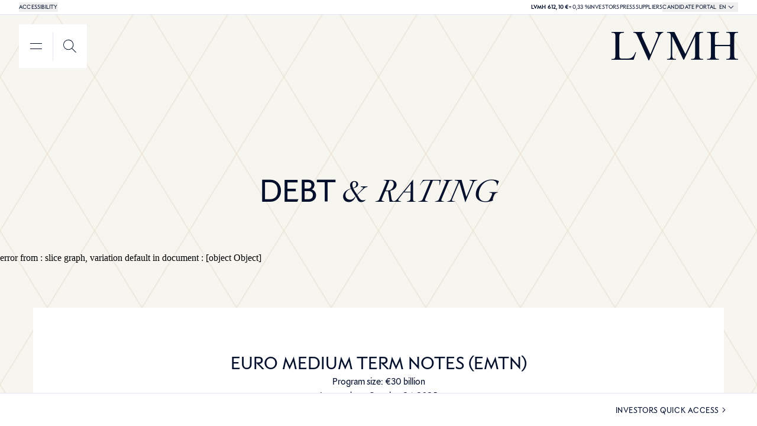

--- FILE ---
content_type: text/css; charset=UTF-8
request_url: https://www.lvmh.com/_next/static/css/dadbebb1e2ba20ec.css
body_size: 28631
content:
@tailwind base;@tailwind utilities;@tailwind components;:focus-visible{outline-color:blue}:root{--app-height:100vh;--app-width-with-scrollBar:100vw}@media (min-width:768px){.container-layout-padding{padding-left:3.5rem;padding-right:3.5rem}}@media (min-width:1024px){.container-layout-padding{padding-left:4.5rem;padding-right:4.5rem}}.freecaster-hide-controls .fc-icon-rewind,.freecaster-hide-controls .fc-volume,.freecaster-hide-controls .fp-controls,.freecaster-hide-controls .fp-ui{display:none!important}.js-focus-visible .your-selector:focus:not(.focus-visible){outline:none}*,:after,:before{--tw-border-spacing-x:0;--tw-border-spacing-y:0;--tw-translate-x:0;--tw-translate-y:0;--tw-rotate:0;--tw-skew-x:0;--tw-skew-y:0;--tw-scale-x:1;--tw-scale-y:1;--tw-pan-x: ;--tw-pan-y: ;--tw-pinch-zoom: ;--tw-scroll-snap-strictness:proximity;--tw-gradient-from-position: ;--tw-gradient-via-position: ;--tw-gradient-to-position: ;--tw-ordinal: ;--tw-slashed-zero: ;--tw-numeric-figure: ;--tw-numeric-spacing: ;--tw-numeric-fraction: ;--tw-ring-inset: ;--tw-ring-offset-width:0px;--tw-ring-offset-color:#fff;--tw-ring-color:rgba(59,130,246,.5);--tw-ring-offset-shadow:0 0 #0000;--tw-ring-shadow:0 0 #0000;--tw-shadow:0 0 #0000;--tw-shadow-colored:0 0 #0000;--tw-blur: ;--tw-brightness: ;--tw-contrast: ;--tw-grayscale: ;--tw-hue-rotate: ;--tw-invert: ;--tw-saturate: ;--tw-sepia: ;--tw-drop-shadow: ;--tw-backdrop-blur: ;--tw-backdrop-brightness: ;--tw-backdrop-contrast: ;--tw-backdrop-grayscale: ;--tw-backdrop-hue-rotate: ;--tw-backdrop-invert: ;--tw-backdrop-opacity: ;--tw-backdrop-saturate: ;--tw-backdrop-sepia: ;--tw-contain-size: ;--tw-contain-layout: ;--tw-contain-paint: ;--tw-contain-style: }::backdrop{--tw-border-spacing-x:0;--tw-border-spacing-y:0;--tw-translate-x:0;--tw-translate-y:0;--tw-rotate:0;--tw-skew-x:0;--tw-skew-y:0;--tw-scale-x:1;--tw-scale-y:1;--tw-pan-x: ;--tw-pan-y: ;--tw-pinch-zoom: ;--tw-scroll-snap-strictness:proximity;--tw-gradient-from-position: ;--tw-gradient-via-position: ;--tw-gradient-to-position: ;--tw-ordinal: ;--tw-slashed-zero: ;--tw-numeric-figure: ;--tw-numeric-spacing: ;--tw-numeric-fraction: ;--tw-ring-inset: ;--tw-ring-offset-width:0px;--tw-ring-offset-color:#fff;--tw-ring-color:rgba(59,130,246,.5);--tw-ring-offset-shadow:0 0 #0000;--tw-ring-shadow:0 0 #0000;--tw-shadow:0 0 #0000;--tw-shadow-colored:0 0 #0000;--tw-blur: ;--tw-brightness: ;--tw-contrast: ;--tw-grayscale: ;--tw-hue-rotate: ;--tw-invert: ;--tw-saturate: ;--tw-sepia: ;--tw-drop-shadow: ;--tw-backdrop-blur: ;--tw-backdrop-brightness: ;--tw-backdrop-contrast: ;--tw-backdrop-grayscale: ;--tw-backdrop-hue-rotate: ;--tw-backdrop-invert: ;--tw-backdrop-opacity: ;--tw-backdrop-saturate: ;--tw-backdrop-sepia: ;--tw-contain-size: ;--tw-contain-layout: ;--tw-contain-paint: ;--tw-contain-style: }/*
! tailwindcss v3.4.15 | MIT License | https://tailwindcss.com
*/*,:after,:before{box-sizing:border-box;border:0 solid #e5e7eb}:after,:before{--tw-content:""}:host,html{line-height:1.5;-webkit-text-size-adjust:100%;-moz-tab-size:4;-o-tab-size:4;tab-size:4;font-family:ui-sans-serif,system-ui,sans-serif,Apple Color Emoji,Segoe UI Emoji,Segoe UI Symbol,Noto Color Emoji;font-feature-settings:normal;font-variation-settings:normal;-webkit-tap-highlight-color:transparent}body{margin:0;line-height:inherit}hr{height:0;color:inherit;border-top-width:1px}abbr:where([title]){-webkit-text-decoration:underline dotted;text-decoration:underline dotted}h1,h2,h3,h4,h5,h6{font-size:inherit;font-weight:inherit}a{color:inherit;text-decoration:inherit}b,strong{font-weight:bolder}code,kbd,pre,samp{font-family:ui-monospace,SFMono-Regular,Menlo,Monaco,Consolas,Liberation Mono,Courier New,monospace;font-feature-settings:normal;font-variation-settings:normal;font-size:1em}small{font-size:80%}sub,sup{font-size:75%;line-height:0;position:relative;vertical-align:baseline}sub{bottom:-.25em}sup{top:-.5em}table{text-indent:0;border-color:inherit;border-collapse:collapse}button,input,optgroup,select,textarea{font-family:inherit;font-feature-settings:inherit;font-variation-settings:inherit;font-size:100%;font-weight:inherit;line-height:inherit;letter-spacing:inherit;color:inherit;margin:0;padding:0}button,select{text-transform:none}button,input:where([type=button]),input:where([type=reset]),input:where([type=submit]){-webkit-appearance:button;background-color:transparent;background-image:none}:-moz-focusring{outline:auto}:-moz-ui-invalid{box-shadow:none}progress{vertical-align:baseline}::-webkit-inner-spin-button,::-webkit-outer-spin-button{height:auto}[type=search]{-webkit-appearance:textfield;outline-offset:-2px}::-webkit-search-decoration{-webkit-appearance:none}::-webkit-file-upload-button{-webkit-appearance:button;font:inherit}summary{display:list-item}blockquote,dd,dl,figure,h1,h2,h3,h4,h5,h6,hr,p,pre{margin:0}fieldset{margin:0}fieldset,legend{padding:0}menu,ol,ul{list-style:none;margin:0;padding:0}dialog{padding:0}textarea{resize:vertical}input::-moz-placeholder,textarea::-moz-placeholder{opacity:1;color:#9ca3af}input::placeholder,textarea::placeholder{opacity:1;color:#9ca3af}[role=button],button{cursor:pointer}:disabled{cursor:default}audio,canvas,embed,iframe,img,object,svg,video{display:block;vertical-align:middle}img,video{max-width:100%;height:auto}[hidden]:where(:not([hidden=until-found])){display:none}.container{width:100%}@media (min-width:375px){.container{max-width:375px}}@media (min-width:384px){.container{max-width:384px}}@media (min-width:512px){.container{max-width:512px}}@media (min-width:720px){.container{max-width:720px}}@media (min-width:768px){.container{max-width:768px}}@media (min-width:1024px){.container{max-width:1024px}}@media (min-width:1440px){.container{max-width:1440px}}*{-webkit-font-smoothing:antialiased;-moz-osx-font-smoothing:grayscale}[tabindex="-1"]{outline:none}body.prevent-animations .bodyPreventAnimation,body.prevent-animations .bodyPreventAnimation *,body.prevent-animations .bodyPreventAnimation :after,body.prevent-animations .bodyPreventAnimation :before,body.prevent-animations .bodyPreventAnimation:after,body.prevent-animations .bodyPreventAnimation:before{animation:none!important;transition:all 0s!important}body.prevent-animations .pattern-background{display:none}body.prevent-contrast .reduce-brightness{--tw-brightness:brightness(.5);filter:var(--tw-blur) var(--tw-brightness) var(--tw-contrast) var(--tw-grayscale) var(--tw-hue-rotate) var(--tw-invert) var(--tw-saturate) var(--tw-sepia) var(--tw-drop-shadow)}body.prevent-contrast .blurred_button{border-width:1px;--tw-border-opacity:1;border-color:rgb(255 255 255/var(--tw-border-opacity,1));--tw-bg-opacity:1;background-color:rgb(255 255 255/var(--tw-bg-opacity,1));fill:#030f2b;stroke:#030f2b}body.prevent-contrast .blurred_button span{--tw-text-opacity:1;color:rgb(3 15 43/var(--tw-text-opacity,1))}body.prevent-contrast .video-buttons{--tw-bg-opacity:1;background-color:rgb(255 255 255/var(--tw-bg-opacity,1));fill:#030f2b;padding:.5rem}body.prevent-contrast .video-buttons .fill-white{fill:#030f2b}body.prevent-contrast .logo-light{display:none}body.prevent-contrast .logo-dark{display:flex!important}body.prevent-contrast flowplayer-control.fp-controls{background-color:#fff!important;color:#030f2b!important}body.prevent-contrast flowplayer-control.fp-controls :before{color:#030f2b!important}body.prevent-contrast flowplayer-control.fp-controls flowplayer-timeline-bar.fp-timeline{--tw-bg-opacity:1;background-color:rgb(115 115 115/var(--tw-bg-opacity,1))}body.prevent-contrast flowplayer-control.fp-controls flowplayer-timeline-bar.fp-timeline .fc-timeline-progress{background:#030f2b!important}body.prevent-contrast flowplayer-control.fp-controls flowplayer-timeline-bar.fp-timeline .fc-timeline-progress .fp-dragger{display:none}body.prevent-contrast .bg-contrast{--tw-bg-opacity:1;background-color:rgb(255 255 255/var(--tw-bg-opacity,1));stroke:#030f2b}body.prevent-contrast .bg-contrast,body.prevent-contrast .bg-contrast .span-text,body.prevent-contrast .bg-contrast h1,body.prevent-contrast .bg-contrast h2,body.prevent-contrast .bg-contrast h3,body.prevent-contrast .bg-contrast h4,body.prevent-contrast .bg-contrast h5,body.prevent-contrast .bg-contrast h6,body.prevent-contrast .bg-contrast p{fill:#030f2b;--tw-text-opacity:1;color:rgb(3 15 43/var(--tw-text-opacity,1))}.navigationColumn{width:100vw}@media (min-width:768px){.navigationColumn{width:calc((var(--app-width-with-scrollBar) - (1.5rem * 2)) / 2)}}@media (min-width:1024px){.navigationColumn{width:calc((var(--app-width-with-scrollBar) - (1.5rem * 2)) / 3);max-width:calc((var(--app-width-with-scrollBar) - (1.5rem * 2)) / 3)}}@media (min-width:1440px){.navigationColumn{width:440px;max-width:440px}}.navigationColumn::-webkit-scrollbar{position:absolute;right:0;height:100%;width:100%}.hideScrollbar::-webkit-scrollbar{display:none}.headerScrollbar::-webkit-scrollbar{position:absolute;top:0;height:.25rem;width:inherit;cursor:pointer}.headerScrollbar::-webkit-scrollbar-track{background-color:transparent;padding:0}.headerScrollbar::-webkit-scrollbar-thumb{border-radius:0;--tw-bg-opacity:1;background-color:rgb(3 15 43/var(--tw-bg-opacity,1))}input[type=search]::-webkit-search-cancel-button,input[type=search]::-webkit-search-decoration,input[type=search]::-webkit-search-results-button,input[type=search]::-webkit-search-results-decoration{-webkit-appearance:none}.searchInput:before{content:attr(data-value);position:absolute;left:0;top:100%;height:1px;width:0;min-width:-moz-fit-content;min-width:fit-content;--tw-bg-opacity:1;background-color:rgb(3 15 43/var(--tw-bg-opacity,1));color:transparent;transition-property:all;transition-timing-function:cubic-bezier(.4,0,.2,1);transition-duration:.15s;transition-duration:.8s}.searchInput+*>li.richtext-li:before,.searchInput:before{font-family:var(--font-LVMH-sans);font-size:1rem;line-height:1.5rem}.searchInput em:before,.searchInput+*>li.richtext-li em:before,.searchInput+*>li.richtext-li.italic:before,.searchInput.italic:before{font-family:var(--font-LVMH)}.group\/search.withResult .searchInput:before{width:100%}.searchInput.insideInput:before{transition-duration:.3s}.searchInput.insideInput.withValue:before{padding-left:1rem}mark,span.ais-Highlight-highlighted{--tw-bg-opacity:1;background-color:rgb(224 214 200/var(--tw-bg-opacity,1))}button{letter-spacing:inherit}.button-base.inDrawer{width:100%}.button-base.iconOnly_button{height:3.5rem;max-height:3.5rem;width:3.5rem;max-width:3.5rem;gap:0;padding-left:0;padding-right:0;display:flex;justify-content:center;align-items:center}.button-base .span-wrapper{display:flex;align-items:center;gap:.5rem}.button-base:not(.iconOnly_button,.tag) .span-wrapper{padding-top:.75rem;padding-bottom:.75rem}.button-base:not(.iconOnly_button,.tag).\!small,.button-base:not(.iconOnly_button,.tag).small{padding-left:2rem;padding-right:2rem}.button-base:not(.iconOnly_button,.tag) .span-text__animate{position:absolute;left:0;top:0;height:100%;width:100%}.button-base:not(.iconOnly_button,.tag) .span-text__animate:after,.button-base:not(.iconOnly_button,.tag) .span-text__label{display:flex;align-items:center;justify-content:center}.button-base.reverse .span-text__animate:after,.button-base.reverse .span-text__label{transition:transform .8s}.button-base.\!reverse .span-text__animate:after,.button-base.\!reverse .span-text__label{transition:transform .8s!important}.button-base.\!reverse .span-text__animate:after,.button-base.\!reverse .span-text__label,.button-base.reverse .span-text__animate:after,.button-base.reverse .span-text__label{display:flex;align-items:center;justify-content:center}.button-base .span-text__label,.button-base:after,.button-base:before{pointer-events:none}@media(hover:hover)and (pointer:fine){.button-base.animateTop{will-change:border-color,background-color,color;transition:border-color .6s,background-color .6s,color .6s;overflow:hidden;transition-timing-function:cubic-bezier(.69,0,.34,1)}.button-base.animateTop .span-text__animate:after{content:attr(data-text);transform:translate3d(0,200%,0);position:absolute;left:0;top:0;width:100%;color:currentColor}.button-base.animateTop .span-text{position:relative}.button-base.animateTop .span-text>span,.button-base.animateTop .span-wrapper:after{will-change:transform}.button-base.animateTop :not(.iconOnly_button) .button_icon--hidden{display:none}.button-base.animateTop .button_icon--hidden:has(.iconOnly_button){transform:translate3d(-50%,-200%,0)}.button-base.animateTop:hover .span-text__animate:after{transition:transform .8s;transition-timing-function:cubic-bezier(.69,0,.34,1);transform:translateZ(0)}.button-base.animateTop:hover .span-text>.span-text__label{transition:transform .8s;transition-timing-function:cubic-bezier(.69,0,.34,1);transform:translate3d(0,-200%,0)}.button-base.animateBottom{will-change:border-color,background-color,color;transition:border-color .6s,background-color .6s,color .6s;overflow:hidden;transition-timing-function:cubic-bezier(.69,0,.34,1)}.button-base.animateBottom .span-text__animate:after{content:attr(data-text);transform:translate3d(0,-200%,0);position:absolute;left:0;top:0;width:100%;color:currentColor}.button-base.animateBottom .span-text>.span-text__label,.button-base.animateBottom .span-wrapper:after{will-change:transform}.button-base.animateBottom :not(.iconOnly_button) .button_icon--hidden{display:none}.button-base.animateBottom:hover .span-text__animate:after{transition:transform .8s;transition-timing-function:cubic-bezier(.69,0,.34,1);transform:translateZ(0)}.button-base.animateBottom:hover .span-text>.span-text__label{transition:transform .8s;transition-timing-function:cubic-bezier(.69,0,.34,1);transform:translate3d(0,200%,0)}.button-base.animateLeft{will-change:border-color,background-color,color;transition:border-color .6s,background-color .6s,color .6s;overflow:hidden;transition-timing-function:cubic-bezier(.69,0,.34,1)}.button-base.animateLeft .button_icon.button_icon--hidden{transform:translate3d(200%,-50%,0)}.button-base.animateLeft .button_icon{will-change:transform}.button-base.animateLeft:hover .button_icon.button_icon--hidden{transition:transform .8s;transition-timing-function:cubic-bezier(.69,0,.34,1);transform:translate3d(-50%,-50%,0)}.button-base.animateLeft:hover .button_icon:not(.button_icon--hidden){transition:transform .8s;transition-timing-function:cubic-bezier(.69,0,.34,1);transform:translate3d(-200%,0,0)}.button-base.animateRight{will-change:border-color,background-color,color;transition:border-color .8s,background-color .8s,color .8s;overflow:hidden;transition-timing-function:cubic-bezier(.69,0,.34,1)}.button-base.animateRight .button_icon.button_icon--hidden{transform:translate3d(-200%,-50%,0)}.button-base.animateRight .button_icon{will-change:transform}.button-base.animateRight:hover .button_icon.button_icon--hidden{transition:transform .8s;transition-timing-function:cubic-bezier(.69,0,.34,1);transform:translate3d(-50%,-50%,0)}.button-base.animateRight:hover .button_icon:not(.button_icon--hidden){transition:transform .8s;transition-timing-function:cubic-bezier(.69,0,.34,1);transform:translate3d(200%,0,0)}.button-base.\!animateTop{will-change:border-color,background-color,color!important;transition:border-color .6s,background-color .6s,color .6s!important;overflow:hidden;transition-timing-function:cubic-bezier(.69,0,.34,1)}.button-base.\!animateTop .span-text__animate:after{content:attr(data-text)!important;transform:translate3d(0,200%,0)!important;position:absolute;left:0;top:0;width:100%;color:currentColor}.button-base.\!animateTop .span-text{position:relative!important}.button-base.\!animateTop .span-text>span,.button-base.\!animateTop .span-wrapper:after{will-change:transform!important}.button-base.\!animateTop :not(.iconOnly_button) .button_icon--hidden{display:none!important}.button-base.\!animateTop .button_icon--hidden:has(.iconOnly_button){transform:translate3d(-50%,-200%,0)!important}.button-base.\!animateTop:hover .span-text__animate:after{transition:transform .8s!important;transition-timing-function:cubic-bezier(.69,0,.34,1);transform:translateZ(0)!important}.button-base.\!animateTop:hover .span-text>.span-text__label{transition:transform .8s!important;transition-timing-function:cubic-bezier(.69,0,.34,1);transform:translate3d(0,-200%,0)!important}}.button-base.reverseAnimation span,.button-base.reverseAnimation span:after{transition:transform .8s;transition-timing-function:cubic-bezier(.69,0,.34,1)}.button-base.not-animated .button_icon--hidden{display:none}@media(hover:none){.button_icon--hidden{display:none!important}}.underlineAnimation.\!light:after,.underlineAnimation.\!light:before,.underlineAnimation.light:after,.underlineAnimation.light:before{--tw-bg-opacity:1;background-color:rgb(255 255 255/var(--tw-bg-opacity,1))}.noUnderlineAnimationContainer:after,.noUnderlineAnimationContainer:before{pointer-events:none;position:absolute;left:0;height:1px;width:100%;--tw-bg-opacity:1;background-color:rgb(3 15 43/var(--tw-bg-opacity,1));will-change:transform;top:calc(100% - 1px)}.noUnderlineAnimationContainer.light:after,.noUnderlineAnimationContainer.light:before{--tw-bg-opacity:1;background-color:rgb(255 255 255/var(--tw-bg-opacity,1))}.noUnderlineAnimationContainer{position:relative}.noUnderlineAnimationContainer:before{content:"";transform-origin:0 50%;transform:scaleX(0);transition:transform .8s}.noUnderlineAnimationContainer:hover:before{transform:scaleX(1)}.textUnderlineAnimation.\!light span{background-image:linear-gradient(#fff,#fff)!important}.textUnderlineAnimation.light span{background-image:linear-gradient(#fff,#fff)}.underlineAnimationHoverDetector:hover:not(:has(.preventAnimation:hover)) .noUnderlineAnimationContainer:not(.avoidGroupHover):before{transform:scaleX(1)}.underlineAnimationHoverDetector:hover:not(:has(.preventAnimation:hover)) .underlineAnimationContainer:not(.avoidGroupHover):before{animation:MoveRightInitial .6s forwards,MoveRightEnd .6s .6s forwards;transition-timing-function:cubic-bezier(.69,0,.34,1)}.underlineAnimationHoverDetector:hover:not(:has(.preventAnimation:hover)) .textNoUnderlineAnimationContainer:not(.avoidGroupHover) span{background-size:100% 1px}.blurred_button{position:relative;display:flex;width:-moz-fit-content;width:fit-content;align-items:center;justify-content:center;gap:.5rem;text-align:center}.blurred_button.inDrawer{width:100%}.blurred_button.iconOnly_button{height:3.5rem;max-height:3.5rem;width:3.5rem;max-width:3.5rem;gap:0;padding-left:0;padding-right:0;display:flex;justify-content:center;align-items:center}.blurred_button .span-wrapper{display:flex;align-items:center;gap:.5rem}.blurred_button:not(.iconOnly_button,.tag){padding-left:3rem;padding-right:3rem}.blurred_button:not(.iconOnly_button,.tag) .span-wrapper{padding-top:.75rem;padding-bottom:.75rem}.blurred_button:not(.iconOnly_button,.tag).small{padding-left:2rem;padding-right:2rem}.blurred_button:not(.iconOnly_button,.tag):not(.small){padding-top:.5rem;padding-bottom:.5rem}.blurred_button:not(.iconOnly_button,.tag) .span-text__animate{position:absolute;left:0;top:0;height:100%;width:100%}.blurred_button:not(.iconOnly_button,.tag) .span-text__animate:after,.blurred_button:not(.iconOnly_button,.tag) .span-text__label{display:flex;align-items:center;justify-content:center}.blurred_button.reverse .span-text__animate:after,.blurred_button.reverse .span-text__label{transition:transform .8s;display:flex;align-items:center;justify-content:center}.blurred_button .span-text__label,.blurred_button:after,.blurred_button:before{pointer-events:none}@media(hover:hover)and (pointer:fine){.blurred_button.animateTop{will-change:border-color,background-color,color;transition:border-color .6s,background-color .6s,color .6s;overflow:hidden;transition-timing-function:cubic-bezier(.69,0,.34,1)}.blurred_button.animateTop .span-text__animate:after{content:attr(data-text);transform:translate3d(0,200%,0);position:absolute;left:0;top:0;width:100%;color:currentColor}.blurred_button.animateTop .span-text{position:relative}.blurred_button.animateTop .span-text>span,.blurred_button.animateTop .span-wrapper:after{will-change:transform}.blurred_button.animateTop :not(.iconOnly_button) .button_icon--hidden{display:none}.blurred_button.animateTop .button_icon--hidden:has(.iconOnly_button){transform:translate3d(-50%,-200%,0)}.blurred_button.animateTop:hover .span-text__animate:after{transition:transform .8s;transition-timing-function:cubic-bezier(.69,0,.34,1);transform:translateZ(0)}.blurred_button.animateTop:hover .span-text>.span-text__label{transition:transform .8s;transition-timing-function:cubic-bezier(.69,0,.34,1);transform:translate3d(0,-200%,0)}.blurred_button.animateBottom{will-change:border-color,background-color,color;transition:border-color .6s,background-color .6s,color .6s;overflow:hidden;transition-timing-function:cubic-bezier(.69,0,.34,1)}.blurred_button.animateBottom .span-text__animate:after{content:attr(data-text);transform:translate3d(0,-200%,0);position:absolute;left:0;top:0;width:100%;color:currentColor}.blurred_button.animateBottom .span-text>.span-text__label,.blurred_button.animateBottom .span-wrapper:after{will-change:transform}.blurred_button.animateBottom :not(.iconOnly_button) .button_icon--hidden{display:none}.blurred_button.animateBottom:hover .span-text__animate:after{transition:transform .8s;transition-timing-function:cubic-bezier(.69,0,.34,1);transform:translateZ(0)}.blurred_button.animateBottom:hover .span-text>.span-text__label{transition:transform .8s;transition-timing-function:cubic-bezier(.69,0,.34,1);transform:translate3d(0,200%,0)}.blurred_button.animateLeft{will-change:border-color,background-color,color;transition:border-color .6s,background-color .6s,color .6s;overflow:hidden;transition-timing-function:cubic-bezier(.69,0,.34,1)}.blurred_button.animateLeft .button_icon.button_icon--hidden{transform:translate3d(200%,-50%,0)}.blurred_button.animateLeft .button_icon{will-change:transform}.blurred_button.animateLeft:hover .button_icon.button_icon--hidden{transition:transform .8s;transition-timing-function:cubic-bezier(.69,0,.34,1);transform:translate3d(-50%,-50%,0)}.blurred_button.animateLeft:hover .button_icon:not(.button_icon--hidden){transition:transform .8s;transition-timing-function:cubic-bezier(.69,0,.34,1);transform:translate3d(-200%,0,0)}.blurred_button.animateRight{will-change:border-color,background-color,color;transition:border-color .8s,background-color .8s,color .8s;overflow:hidden;transition-timing-function:cubic-bezier(.69,0,.34,1)}.blurred_button.animateRight .button_icon.button_icon--hidden{transform:translate3d(-200%,-50%,0)}.blurred_button.animateRight .button_icon{will-change:transform}.blurred_button.animateRight:hover .button_icon.button_icon--hidden{transition:transform .8s;transition-timing-function:cubic-bezier(.69,0,.34,1);transform:translate3d(-50%,-50%,0)}.blurred_button.animateRight:hover .button_icon:not(.button_icon--hidden){transition:transform .8s;transition-timing-function:cubic-bezier(.69,0,.34,1);transform:translate3d(200%,0,0)}}.blurred_button.reverseAnimation span,.blurred_button.reverseAnimation span:after{transition:transform .8s;transition-timing-function:cubic-bezier(.69,0,.34,1)}.blurred_button.not-animated .button_icon--hidden{display:none}.blurred_button{border-width:1px;border-color:rgb(255 255 255/var(--tw-border-opacity,1));--tw-border-opacity:0.1;background-color:rgb(0 0 0/var(--tw-bg-opacity,1));--tw-bg-opacity:0.2;background-image:none;fill:#fff;stroke:#fff;padding:1rem 1.75rem;text-transform:uppercase;--tw-text-opacity:1;color:rgb(255 255 255/var(--tw-text-opacity,1));--tw-backdrop-blur:blur(5px);-webkit-backdrop-filter:var(--tw-backdrop-blur) var(--tw-backdrop-brightness) var(--tw-backdrop-contrast) var(--tw-backdrop-grayscale) var(--tw-backdrop-hue-rotate) var(--tw-backdrop-invert) var(--tw-backdrop-opacity) var(--tw-backdrop-saturate) var(--tw-backdrop-sepia);backdrop-filter:var(--tw-backdrop-blur) var(--tw-backdrop-brightness) var(--tw-backdrop-contrast) var(--tw-backdrop-grayscale) var(--tw-backdrop-hue-rotate) var(--tw-backdrop-invert) var(--tw-backdrop-opacity) var(--tw-backdrop-saturate) var(--tw-backdrop-sepia);transition-timing-function:cubic-bezier(.69,0,.34,1);font-family:var(--font-LVMH-sans);font-size:.875rem;line-height:1rem;letter-spacing:.04em}.blurred_button.not-animated{transition-property:all;transition-timing-function:cubic-bezier(.4,0,.2,1);transition-duration:.15s;transition-duration:.3s;transition-timing-function:cubic-bezier(.65,0,.35,1)}.blurred_button .button_icon{height:1.5rem;width:1.5rem}@media(hover:hover){.blurred_button:hover:not(.menu-button,.search-button,.menu-separator){--tw-border-opacity:1;border-color:rgb(255 255 255/var(--tw-border-opacity,1));--tw-bg-opacity:1;background-color:rgb(255 255 255/var(--tw-bg-opacity,1));fill:#030f2b;stroke:#030f2b;--tw-text-opacity:1;color:rgb(3 15 43/var(--tw-text-opacity,1))}}.blurred_button.\!light,.blurred_button.light{--tw-border-opacity:1;border-color:rgb(255 255 255/var(--tw-border-opacity,1));--tw-bg-opacity:1;background-color:rgb(255 255 255/var(--tw-bg-opacity,1));fill:#030f2b;stroke:#030f2b;--tw-text-opacity:1;color:rgb(3 15 43/var(--tw-text-opacity,1))}.blurred_button.\!light:hover:not(.menu-button,.search-button,.menu-separator),.blurred_button.light:hover:not(.menu-button,.search-button,.menu-separator){border-color:transparent;--tw-bg-opacity:1;background-color:rgb(3 15 43/var(--tw-bg-opacity,1));fill:#fff;stroke:#fff;--tw-text-opacity:1;color:rgb(255 255 255/var(--tw-text-opacity,1))}.blurred_button.withIcons:not(.iconOnly_button){gap:.625rem;padding-left:1rem;padding-right:1rem;display:flex;justify-content:center;align-items:center}.blurred_button.menu-separator{padding-left:0;padding-right:0}.blurred_button.search-button{transition:border-color .6s,background-color .6s,color .6s;transition-timing-function:cubic-bezier(.69,0,.34,1)}.blurred_button.search-button .span-text{transition:border-color .6s,background-color .6s,color .6s;display:none}body.prevent-contrast .video-buttons .primary_button{fill:#030f2b}.primary_button{display:flex;width:-moz-fit-content;width:fit-content;align-items:center;justify-content:center;gap:.5rem;text-align:center;transition-timing-function:cubic-bezier(.69,0,.34,1);font-family:var(--font-LVMH-sans);font-size:.875rem;line-height:1rem;letter-spacing:.04em}.primary_button.inDrawer{width:100%}.primary_button.iconOnly_button{height:3.5rem;max-height:3.5rem;width:3.5rem;max-width:3.5rem;gap:0;padding-left:0;padding-right:0;display:flex;justify-content:center;align-items:center}.primary_button .span-wrapper{display:flex;align-items:center;gap:.5rem}.primary_button:not(.iconOnly_button,.tag){padding-left:3rem;padding-right:3rem}.primary_button:not(.iconOnly_button,.tag) .span-wrapper{padding-top:.75rem;padding-bottom:.75rem}.primary_button:not(.iconOnly_button,.tag).small{padding-left:2rem;padding-right:2rem}.primary_button:not(.iconOnly_button,.tag):not(.small){padding-top:.5rem;padding-bottom:.5rem}.primary_button:not(.iconOnly_button,.tag) .span-text__animate{position:absolute;left:0;top:0;height:100%;width:100%}.primary_button:not(.iconOnly_button,.tag) .span-text__animate:after,.primary_button:not(.iconOnly_button,.tag) .span-text__label{display:flex;align-items:center;justify-content:center}.primary_button.reverse .span-text__animate:after,.primary_button.reverse .span-text__label{transition:transform .8s;display:flex;align-items:center;justify-content:center}.primary_button .span-text__label,.primary_button:after,.primary_button:before{pointer-events:none}@media(hover:hover)and (pointer:fine){.primary_button.animateTop{will-change:border-color,background-color,color;transition:border-color .6s,background-color .6s,color .6s;overflow:hidden;transition-timing-function:cubic-bezier(.69,0,.34,1)}.primary_button.animateTop .span-text__animate:after{content:attr(data-text);transform:translate3d(0,200%,0);position:absolute;left:0;top:0;width:100%;color:currentColor}.primary_button.animateTop .span-text{position:relative}.primary_button.animateTop .span-text>span,.primary_button.animateTop .span-wrapper:after{will-change:transform}.primary_button.animateTop :not(.iconOnly_button) .button_icon--hidden{display:none}.primary_button.animateTop .button_icon--hidden:has(.iconOnly_button){transform:translate3d(-50%,-200%,0)}.primary_button.animateTop:hover .span-text__animate:after{transition:transform .8s;transition-timing-function:cubic-bezier(.69,0,.34,1);transform:translateZ(0)}.primary_button.animateTop:hover .span-text>.span-text__label{transition:transform .8s;transition-timing-function:cubic-bezier(.69,0,.34,1);transform:translate3d(0,-200%,0)}.primary_button.animateBottom{will-change:border-color,background-color,color;transition:border-color .6s,background-color .6s,color .6s;overflow:hidden;transition-timing-function:cubic-bezier(.69,0,.34,1)}.primary_button.animateBottom .span-text__animate:after{content:attr(data-text);transform:translate3d(0,-200%,0);position:absolute;left:0;top:0;width:100%;color:currentColor}.primary_button.animateBottom .span-text>.span-text__label,.primary_button.animateBottom .span-wrapper:after{will-change:transform}.primary_button.animateBottom :not(.iconOnly_button) .button_icon--hidden{display:none}.primary_button.animateBottom:hover .span-text__animate:after{transition:transform .8s;transition-timing-function:cubic-bezier(.69,0,.34,1);transform:translateZ(0)}.primary_button.animateBottom:hover .span-text>.span-text__label{transition:transform .8s;transition-timing-function:cubic-bezier(.69,0,.34,1);transform:translate3d(0,200%,0)}.primary_button.animateLeft{will-change:border-color,background-color,color;transition:border-color .6s,background-color .6s,color .6s;overflow:hidden;transition-timing-function:cubic-bezier(.69,0,.34,1)}.primary_button.animateLeft .button_icon.button_icon--hidden{transform:translate3d(200%,-50%,0)}.primary_button.animateLeft .button_icon{will-change:transform}.primary_button.animateLeft:hover .button_icon.button_icon--hidden{transition:transform .8s;transition-timing-function:cubic-bezier(.69,0,.34,1);transform:translate3d(-50%,-50%,0)}.primary_button.animateLeft:hover .button_icon:not(.button_icon--hidden){transition:transform .8s;transition-timing-function:cubic-bezier(.69,0,.34,1);transform:translate3d(-200%,0,0)}.primary_button.animateRight{will-change:border-color,background-color,color;transition:border-color .8s,background-color .8s,color .8s;overflow:hidden;transition-timing-function:cubic-bezier(.69,0,.34,1)}.primary_button.animateRight .button_icon.button_icon--hidden{transform:translate3d(-200%,-50%,0)}.primary_button.animateRight .button_icon{will-change:transform}.primary_button.animateRight:hover .button_icon.button_icon--hidden{transition:transform .8s;transition-timing-function:cubic-bezier(.69,0,.34,1);transform:translate3d(-50%,-50%,0)}.primary_button.animateRight:hover .button_icon:not(.button_icon--hidden){transition:transform .8s;transition-timing-function:cubic-bezier(.69,0,.34,1);transform:translate3d(200%,0,0)}}.primary_button.reverseAnimation span,.primary_button.reverseAnimation span:after{transition:transform .8s;transition-timing-function:cubic-bezier(.69,0,.34,1)}.primary_button.not-animated .button_icon--hidden{display:none}.primary_button{position:relative;overflow:hidden;--tw-bg-opacity:1;background-color:rgb(3 15 43/var(--tw-bg-opacity,1));fill:#fff;stroke:#fff;padding-left:3rem;padding-right:3rem;text-transform:uppercase;--tw-text-opacity:1;color:rgb(255 255 255/var(--tw-text-opacity,1))}.primary_button .button_icon--hidden{position:absolute;left:50%;top:50%;--tw-translate-x:-50%;--tw-translate-y:-50%;transform:translate(var(--tw-translate-x),var(--tw-translate-y)) rotate(var(--tw-rotate)) skewX(var(--tw-skew-x)) skewY(var(--tw-skew-y)) scaleX(var(--tw-scale-x)) scaleY(var(--tw-scale-y));color:currentColor}.primary_button.\!light,.primary_button.light{--tw-bg-opacity:1;background-color:rgb(255 255 255/var(--tw-bg-opacity,1));fill:#030f2b;stroke:#030f2b;--tw-text-opacity:1;color:rgb(3 15 43/var(--tw-text-opacity,1))}.primary_button.\!light:before,.primary_button.light:before{--tw-border-opacity:1;border-color:rgb(255 255 255/var(--tw-border-opacity,1))}.primary_button:after,.primary_button:before{pointer-events:none;position:absolute;left:0;top:0;height:100%;width:100%;will-change:transform}.primary_button span{position:relative;display:block;will-change:transform}.primary_button:not(.iconOnly_button) .span-wrapper{overflow:hidden}.primary_button:disabled:not(.colored_button_green){cursor:default;--tw-bg-opacity:1;background-color:rgb(224 229 240/var(--tw-bg-opacity,1));fill:#656b80;stroke:#656b80}.secondary_button{position:relative;display:flex;width:-moz-fit-content;width:fit-content;align-items:center;justify-content:center;gap:.5rem;text-align:center;transition-timing-function:cubic-bezier(.69,0,.34,1);font-family:var(--font-LVMH-sans);font-size:.875rem;line-height:1rem;letter-spacing:.04em}.secondary_button.inDrawer{width:100%}.secondary_button.iconOnly_button{height:3.5rem;max-height:3.5rem;width:3.5rem;max-width:3.5rem;gap:0;padding-left:0;padding-right:0;display:flex;justify-content:center;align-items:center}.secondary_button .span-wrapper{display:flex;align-items:center;gap:.5rem}.secondary_button:not(.iconOnly_button,.tag){padding-left:3rem;padding-right:3rem}.secondary_button:not(.iconOnly_button,.tag) .span-wrapper{padding-top:.75rem;padding-bottom:.75rem}.secondary_button:not(.iconOnly_button,.tag).small{padding-left:2rem;padding-right:2rem}.secondary_button:not(.iconOnly_button,.tag):not(.small){padding-top:.5rem;padding-bottom:.5rem}.secondary_button:not(.iconOnly_button,.tag) .span-text__animate{position:absolute;left:0;top:0;height:100%;width:100%}.secondary_button:not(.iconOnly_button,.tag) .span-text__animate:after,.secondary_button:not(.iconOnly_button,.tag) .span-text__label{display:flex;align-items:center;justify-content:center}.secondary_button.reverse .span-text__animate:after,.secondary_button.reverse .span-text__label{transition:transform .8s;display:flex;align-items:center;justify-content:center}.secondary_button .span-text__label,.secondary_button:after,.secondary_button:before{pointer-events:none}@media(hover:hover)and (pointer:fine){.secondary_button.animateTop{will-change:border-color,background-color,color;transition:border-color .6s,background-color .6s,color .6s;overflow:hidden;transition-timing-function:cubic-bezier(.69,0,.34,1)}.secondary_button.animateTop .span-text__animate:after{content:attr(data-text);transform:translate3d(0,200%,0);position:absolute;left:0;top:0;width:100%;color:currentColor}.secondary_button.animateTop .span-text{position:relative}.secondary_button.animateTop .span-text>span,.secondary_button.animateTop .span-wrapper:after{will-change:transform}.secondary_button.animateTop :not(.iconOnly_button) .button_icon--hidden{display:none}.secondary_button.animateTop .button_icon--hidden:has(.iconOnly_button){transform:translate3d(-50%,-200%,0)}.secondary_button.animateTop:hover .span-text__animate:after{transition:transform .8s;transition-timing-function:cubic-bezier(.69,0,.34,1);transform:translateZ(0)}.secondary_button.animateTop:hover .span-text>.span-text__label{transition:transform .8s;transition-timing-function:cubic-bezier(.69,0,.34,1);transform:translate3d(0,-200%,0)}.secondary_button.animateBottom{will-change:border-color,background-color,color;transition:border-color .6s,background-color .6s,color .6s;overflow:hidden;transition-timing-function:cubic-bezier(.69,0,.34,1)}.secondary_button.animateBottom .span-text__animate:after{content:attr(data-text);transform:translate3d(0,-200%,0);position:absolute;left:0;top:0;width:100%;color:currentColor}.secondary_button.animateBottom .span-text>.span-text__label,.secondary_button.animateBottom .span-wrapper:after{will-change:transform}.secondary_button.animateBottom :not(.iconOnly_button) .button_icon--hidden{display:none}.secondary_button.animateBottom:hover .span-text__animate:after{transition:transform .8s;transition-timing-function:cubic-bezier(.69,0,.34,1);transform:translateZ(0)}.secondary_button.animateBottom:hover .span-text>.span-text__label{transition:transform .8s;transition-timing-function:cubic-bezier(.69,0,.34,1);transform:translate3d(0,200%,0)}.secondary_button.animateLeft{will-change:border-color,background-color,color;transition:border-color .6s,background-color .6s,color .6s;overflow:hidden;transition-timing-function:cubic-bezier(.69,0,.34,1)}.secondary_button.animateLeft .button_icon.button_icon--hidden{transform:translate3d(200%,-50%,0)}.secondary_button.animateLeft .button_icon{will-change:transform}.secondary_button.animateLeft:hover .button_icon.button_icon--hidden{transition:transform .8s;transition-timing-function:cubic-bezier(.69,0,.34,1);transform:translate3d(-50%,-50%,0)}.secondary_button.animateLeft:hover .button_icon:not(.button_icon--hidden){transition:transform .8s;transition-timing-function:cubic-bezier(.69,0,.34,1);transform:translate3d(-200%,0,0)}.secondary_button.animateRight{will-change:border-color,background-color,color;transition:border-color .8s,background-color .8s,color .8s;overflow:hidden;transition-timing-function:cubic-bezier(.69,0,.34,1)}.secondary_button.animateRight .button_icon.button_icon--hidden{transform:translate3d(-200%,-50%,0)}.secondary_button.animateRight .button_icon{will-change:transform}.secondary_button.animateRight:hover .button_icon.button_icon--hidden{transition:transform .8s;transition-timing-function:cubic-bezier(.69,0,.34,1);transform:translate3d(-50%,-50%,0)}.secondary_button.animateRight:hover .button_icon:not(.button_icon--hidden){transition:transform .8s;transition-timing-function:cubic-bezier(.69,0,.34,1);transform:translate3d(200%,0,0)}}.secondary_button.reverseAnimation span,.secondary_button.reverseAnimation span:after{transition:transform .8s;transition-timing-function:cubic-bezier(.69,0,.34,1)}.secondary_button.not-animated .button_icon--hidden{display:none}.secondary_button{overflow:hidden;border-width:1px;--tw-border-opacity:1;border-color:rgb(206 213 228/var(--tw-border-opacity,1));background-image:none;fill:#030f2b;stroke:#030f2b;text-transform:uppercase;--tw-text-opacity:1;color:rgb(3 15 43/var(--tw-text-opacity,1))}.secondary_button .button_icon{transition-timing-function:cubic-bezier(.69,0,.34,1)}.secondary_button .button_icon--hidden{position:absolute;left:50%;top:50%;color:currentColor}body.prevent-contrast .video-buttons .secondary_button.light{fill:#030f2b}.secondary_button.light{border-width:1px;fill:#fff;stroke:#fff;--tw-text-opacity:1;color:rgb(255 255 255/var(--tw-text-opacity,1));--tw-drop-shadow:drop-shadow(0 10px 8px rgba(0,0,0,.04)) drop-shadow(0 4px 3px rgba(0,0,0,.1));filter:var(--tw-blur) var(--tw-brightness) var(--tw-contrast) var(--tw-grayscale) var(--tw-hue-rotate) var(--tw-invert) var(--tw-saturate) var(--tw-sepia) var(--tw-drop-shadow)}body.prevent-contrast .video-buttons .secondary_button.\!light{fill:#030f2b}.secondary_button.\!light{border-width:1px;fill:#fff;stroke:#fff;--tw-text-opacity:1;color:rgb(255 255 255/var(--tw-text-opacity,1));--tw-drop-shadow:drop-shadow(0 10px 8px rgba(0,0,0,.04)) drop-shadow(0 4px 3px rgba(0,0,0,.1));filter:var(--tw-blur) var(--tw-brightness) var(--tw-contrast) var(--tw-grayscale) var(--tw-hue-rotate) var(--tw-invert) var(--tw-saturate) var(--tw-sepia) var(--tw-drop-shadow)}.secondary_button.\!light:before,.secondary_button.light:before{--tw-border-opacity:1;border-color:rgb(3 15 43/var(--tw-border-opacity,1))}.secondary_button:after,.secondary_button:before{pointer-events:none;position:absolute;left:0;top:0;height:100%;width:100%;will-change:transform}.secondary_button span{position:relative;display:block;will-change:transform}.secondary_button:not(.iconOnly_button) .span-wrapper{overflow:hidden}.secondary_button.iconOnly_button{padding:1rem}.tertiary_button{position:relative;width:-moz-fit-content;width:fit-content;cursor:pointer;justify-content:center;overflow:hidden;white-space:nowrap;fill:#030f2b;stroke:#030f2b;padding:.25rem 0;font-family:var(--font-LVMH-sans);font-size:.875rem;line-height:1rem;letter-spacing:.04em;text-transform:uppercase;--tw-text-opacity:1;color:rgb(3 15 43/var(--tw-text-opacity,1))}.tertiary_button,.tertiary_button .span-wrapper{display:flex;align-items:center;gap:.5rem}.tertiary_button.\!big,.tertiary_button.big{font-size:1.5rem;line-height:2rem;letter-spacing:.03rem}.tertiary_button .button_icon{height:1rem;width:1rem}.tertiary_button:after,.tertiary_button:before{pointer-events:none;position:absolute;left:0;height:1px;width:100%;--tw-bg-opacity:1;background-color:rgb(3 15 43/var(--tw-bg-opacity,1));will-change:transform;top:calc(100% - 1px)}body.prevent-contrast .video-buttons .tertiary_button.light{fill:#030f2b}.tertiary_button.light{fill:#fff;stroke:#fff;--tw-text-opacity:1;color:rgb(255 255 255/var(--tw-text-opacity,1))}body.prevent-contrast .video-buttons .tertiary_button.\!light{fill:#030f2b}.tertiary_button.\!light{fill:#fff;stroke:#fff;--tw-text-opacity:1;color:rgb(255 255 255/var(--tw-text-opacity,1))}.tertiary_button.\!light:after,.tertiary_button.\!light:before,.tertiary_button.light:after,.tertiary_button.light:before{--tw-bg-opacity:1;background-color:rgb(255 255 255/var(--tw-bg-opacity,1))}.tertiary_button:not(.tertiary_button--no-underline):after,.tertiary_button:not(.tertiary_button--no-underline):before{pointer-events:none;position:absolute;left:0;height:1px;width:100%;--tw-bg-opacity:1;background-color:rgb(3 15 43/var(--tw-bg-opacity,1));will-change:transform;top:calc(100% - 1px)}.tertiary_button:not(.tertiary_button--no-underline).light:after,.tertiary_button:not(.tertiary_button--no-underline).light:before{--tw-bg-opacity:1;background-color:rgb(255 255 255/var(--tw-bg-opacity,1))}.tertiary_button:not(.tertiary_button--no-underline){position:relative}.tertiary_button:not(.tertiary_button--no-underline):before{content:"";transform-origin:100% 50%;transform:scaleX(1);transition:transform .8s}.tertiary_button:not(.tertiary_button--no-underline):hover:before{animation:MoveRightInitial .6s forwards,MoveRightEnd .6s .6s forwards;transition-timing-function:cubic-bezier(.69,0,.34,1)}@keyframes MoveRightInitial{to{transform:scaleX(0);transform-origin:100% 50%}}@keyframes MoveRightEnd{0%{transform:scaleX(0);transform-origin:0 50%}to{transform:scaleX(1);transform-origin:0 50%}}.underlineAnimationHoverDetector:hover:not(:has(.preventAnimation:hover)) .tertiary_button:not(.tertiary_button--no-underline):not(.avoidGroupHover):before{animation:MoveRightInitial .6s forwards,MoveRightEnd .6s .6s forwards;transition-timing-function:cubic-bezier(.69,0,.34,1)}.\!tertiary_button--no-underline:after,.\!tertiary_button--no-underline:before{pointer-events:none;position:absolute;left:0;height:1px;width:100%;--tw-bg-opacity:1;background-color:rgb(3 15 43/var(--tw-bg-opacity,1));will-change:transform;top:calc(100% - 1px)}.\!tertiary_button--no-underline.light:after,.\!tertiary_button--no-underline.light:before{--tw-bg-opacity:1;background-color:rgb(255 255 255/var(--tw-bg-opacity,1))}.\!tertiary_button--no-underline{position:relative}.\!tertiary_button--no-underline:before{content:"";transform-origin:0 50%;transform:scaleX(0);transition:transform .8s}.\!tertiary_button--no-underline:hover:before{transform:scaleX(1)}.underlineAnimationHoverDetector:hover:not(:has(.preventAnimation:hover)) .\!tertiary_button--no-underline:not(.avoidGroupHover):before{transform:scaleX(1)}.tertiary_button--no-underline:after,.tertiary_button--no-underline:before{pointer-events:none;position:absolute;left:0;height:1px;width:100%;--tw-bg-opacity:1;background-color:rgb(3 15 43/var(--tw-bg-opacity,1));will-change:transform;top:calc(100% - 1px)}.tertiary_button--no-underline.light:after,.tertiary_button--no-underline.light:before{--tw-bg-opacity:1;background-color:rgb(255 255 255/var(--tw-bg-opacity,1))}.tertiary_button--no-underline{position:relative}.tertiary_button--no-underline:before{content:"";transform-origin:0 50%;transform:scaleX(0);transition:transform .8s}.tertiary_button--no-underline:hover:before{transform:scaleX(1)}.underlineAnimationHoverDetector:hover:not(:has(.preventAnimation:hover)) .tertiary_button--no-underline:not(.avoidGroupHover):before{transform:scaleX(1)}.tertiary_button.withIcons{transition:border-color .8s,background-color .8s;overflow:hidden;transition-timing-function:cubic-bezier(.69,0,.34,1)}.tertiary_button.withIcons span{position:relative}.tertiary_button.withIcons .button_icon,.tertiary_button.withIcons span{transition:transform .8s;transition-timing-function:cubic-bezier(.69,0,.34,1)}.tertiary_button.withIcons .button_icon--hidden{position:absolute;top:0}.tertiary_button.withIcons.animateRight .button_icon--hidden{transform:translate3d(-20px,0,0);left:0}.tertiary_button.withIcons.animateRight:hover span:not(.button_icon,.span-wrapper){transform:translate3d(20px,0,0)}.tertiary_button.withIcons.animateRight:hover .button_icon--hidden{transform:translateZ(0)}.tertiary_button.withIcons.animateRight:hover .button_icon:not(.button_icon--hidden){transform:translate3d(20px,0,0)}.tertiary_button.withIcons.animateLeft:before{content:"";transform-origin:100% 50%;transform:scaleX(0);transition:transform .8s}.tertiary_button.withIcons.animateLeft .button_icon--hidden{transform:translate3d(20px,0,0);right:0}.tertiary_button.withIcons.animateLeft:hover:before{transform:scaleX(1)}.tertiary_button.withIcons.animateLeft:hover span:not(.button_icon,.span-wrapper){transform:translate3d(-20px,0,0)}.tertiary_button.withIcons.animateLeft:hover .button_icon--hidden{transform:translateZ(0)}.tertiary_button.withIcons.animateLeft:hover .button_icon:not(.button_icon--hidden){transform:translate3d(-20px,0,0)}.flat_button{display:flex;width:-moz-fit-content;width:fit-content;align-items:center;justify-content:center;gap:.5rem;border-style:none;fill:#030f2b;stroke:#030f2b;text-transform:uppercase;--tw-text-opacity:1;color:rgb(3 15 43/var(--tw-text-opacity,1))}.flat_button,.flat_button+*>li.richtext-li{font-family:var(--font-LVMH-sans);font-size:.75rem;line-height:1rem}.flat_button em,.flat_button+*>li.richtext-li em,.flat_button+*>li.richtext-li.italic,.flat_button.italic{font-family:var(--font-LVMH)}body.prevent-contrast .video-buttons .flat_button.light{fill:#030f2b}.flat_button.light{fill:#fff;stroke:#fff;--tw-text-opacity:1;color:rgb(255 255 255/var(--tw-text-opacity,1))}body.prevent-contrast .video-buttons .flat_button.\!light{fill:#030f2b}.flat_button.\!light{fill:#fff;stroke:#fff;--tw-text-opacity:1;color:rgb(255 255 255/var(--tw-text-opacity,1))}.flat_button .button_icon{padding:0}.flat_button .button_icon svg{height:1.5rem;width:1.5rem}.flat_button .button_icon--hidden{display:none}.flat_button.iconOnly_button{gap:0;display:flex;justify-content:center;align-items:center}.flat_button .span-wrapper{display:flex;align-items:center;gap:.5rem}@media(hover:hover)and (pointer:fine){.flat_button.animateTop{will-change:border-color,background-color,color;transition:border-color .8s,background-color .8s,color .8s;overflow:hidden;transition-timing-function:cubic-bezier(.69,0,.34,1)}.flat_button.animateTop .span-text__animate:after,.flat_button.animateTop .span-text__label{display:flex;align-items:center;justify-content:center}.flat_button.animateTop .span-text__animate:after{content:attr(data-text);transform:translate3d(0,200%,0);position:absolute;left:0;top:0;width:100%;color:currentColor}.flat_button.animateTop .span-text{position:relative}.flat_button.animateTop .span-text>.span-text__label,.flat_button.animateTop .span-wrapper:after{will-change:transform}.flat_button.animateTop :not(.iconOnly_button) .button_icon--hidden{display:none}.flat_button.animateTop .button_icon--hidden:has(.iconOnly_button){transform:translate3d(-50%,-200%,0)}.flat_button.animateTop:hover .span-text__animate:after{transition:transform .8s;transition-timing-function:cubic-bezier(.69,0,.34,1);transform:translateZ(0)}.flat_button.animateTop:hover .span-text>.span-text__label{transition:transform .8s;transition-timing-function:cubic-bezier(.69,0,.34,1);transform:translate3d(0,-200%,0)}.flat_button.active .span-text{position:relative}.flat_button.active .span-text:after{content:"";position:absolute;left:0;height:1px;width:100%;--tw-bg-opacity:1;background-color:rgb(3 15 43/var(--tw-bg-opacity,1));top:calc(100% + 4px)}.flat_button.\!animateTop{will-change:border-color,background-color,color!important;transition:border-color .8s,background-color .8s,color .8s!important;overflow:hidden;transition-timing-function:cubic-bezier(.69,0,.34,1)}.flat_button.\!animateTop .span-text__animate:after,.flat_button.\!animateTop .span-text__label{display:flex;align-items:center;justify-content:center}.flat_button.\!animateTop .span-text__animate:after{content:attr(data-text)!important;transform:translate3d(0,200%,0)!important;position:absolute;left:0;top:0;width:100%;color:currentColor}.flat_button.\!animateTop .span-text{position:relative!important}.flat_button.\!animateTop .span-text>.span-text__label,.flat_button.\!animateTop .span-wrapper:after{will-change:transform!important}.flat_button.\!animateTop :not(.iconOnly_button) .button_icon--hidden{display:none!important}.flat_button.\!animateTop .button_icon--hidden:has(.iconOnly_button){transform:translate3d(-50%,-200%,0)!important}.flat_button.\!animateTop:hover .span-text__animate:after{transition:transform .8s!important;transition-timing-function:cubic-bezier(.69,0,.34,1);transform:translateZ(0)!important}.flat_button.\!animateTop:hover .span-text>.span-text__label{transition:transform .8s!important;transition-timing-function:cubic-bezier(.69,0,.34,1);transform:translate3d(0,-200%,0)!important}}.animatedPlusIcon path{transform-origin:center;transition-property:all;transition-timing-function:cubic-bezier(.4,0,.2,1);transition-duration:.7s;transition-timing-function:cubic-bezier(.65,0,.35,1)}.animatedPlusIcon.\!isOpen svg path:first-child,.animatedPlusIcon.isOpen svg path:first-child{--tw-rotate:90deg;transform:translate(var(--tw-translate-x),var(--tw-translate-y)) rotate(var(--tw-rotate)) skewX(var(--tw-skew-x)) skewY(var(--tw-skew-y)) scaleX(var(--tw-scale-x)) scaleY(var(--tw-scale-y))}.\!tag{position:relative;width:-moz-fit-content;width:fit-content;gap:.5rem;text-align:center;transition-timing-function:cubic-bezier(.69,0,.34,1);font-size:.875rem;letter-spacing:.04em}.\!tag.inDrawer{width:100%}.\!tag.iconOnly_button{height:3.5rem;max-height:3.5rem;width:3.5rem;max-width:3.5rem;gap:0;padding-left:0;padding-right:0;display:flex;justify-content:center;align-items:center}.\!tag .span-wrapper{display:flex;align-items:center;gap:.5rem}.\!tag:not(.iconOnly_button,.tag){padding-left:3rem;padding-right:3rem}.\!tag:not(.iconOnly_button,.tag) .span-wrapper{padding-top:.75rem;padding-bottom:.75rem}.\!tag:not(.iconOnly_button,.tag).small{padding-left:2rem;padding-right:2rem}.\!tag:not(.iconOnly_button,.tag):not(.small){padding-top:.5rem;padding-bottom:.5rem}.\!tag:not(.iconOnly_button,.tag) .span-text__animate{position:absolute;left:0;top:0;height:100%;width:100%}.\!tag:not(.iconOnly_button,.tag) .span-text__animate:after,.\!tag:not(.iconOnly_button,.tag) .span-text__label{display:flex;align-items:center;justify-content:center}.\!tag.reverse .span-text__animate:after,.\!tag.reverse .span-text__label{transition:transform .8s;display:flex;align-items:center;justify-content:center}.\!tag .span-text__label,.\!tag:after,.\!tag:before{pointer-events:none}@media(hover:hover)and (pointer:fine){.\!tag.animateTop{will-change:border-color,background-color,color;transition:border-color .6s,background-color .6s,color .6s;overflow:hidden;transition-timing-function:cubic-bezier(.69,0,.34,1)}.\!tag.animateTop .span-text__animate:after{content:attr(data-text);transform:translate3d(0,200%,0);position:absolute;left:0;top:0;width:100%;color:currentColor}.\!tag.animateTop .span-text{position:relative}.\!tag.animateTop .span-text>span,.\!tag.animateTop .span-wrapper:after{will-change:transform}.\!tag.animateTop :not(.iconOnly_button) .button_icon--hidden{display:none}.\!tag.animateTop .button_icon--hidden:has(.iconOnly_button){transform:translate3d(-50%,-200%,0)}.\!tag.animateTop:hover .span-text__animate:after{transition:transform .8s;transition-timing-function:cubic-bezier(.69,0,.34,1);transform:translateZ(0)}.\!tag.animateTop:hover .span-text>.span-text__label{transition:transform .8s;transition-timing-function:cubic-bezier(.69,0,.34,1);transform:translate3d(0,-200%,0)}.\!tag.animateBottom{will-change:border-color,background-color,color;transition:border-color .6s,background-color .6s,color .6s;overflow:hidden;transition-timing-function:cubic-bezier(.69,0,.34,1)}.\!tag.animateBottom .span-text__animate:after{content:attr(data-text);transform:translate3d(0,-200%,0);position:absolute;left:0;top:0;width:100%;color:currentColor}.\!tag.animateBottom .span-text>.span-text__label,.\!tag.animateBottom .span-wrapper:after{will-change:transform}.\!tag.animateBottom :not(.iconOnly_button) .button_icon--hidden{display:none}.\!tag.animateBottom:hover .span-text__animate:after{transition:transform .8s;transition-timing-function:cubic-bezier(.69,0,.34,1);transform:translateZ(0)}.\!tag.animateBottom:hover .span-text>.span-text__label{transition:transform .8s;transition-timing-function:cubic-bezier(.69,0,.34,1);transform:translate3d(0,200%,0)}.\!tag.animateLeft{will-change:border-color,background-color,color;transition:border-color .6s,background-color .6s,color .6s;overflow:hidden;transition-timing-function:cubic-bezier(.69,0,.34,1)}.\!tag.animateLeft .button_icon.button_icon--hidden{transform:translate3d(200%,-50%,0)}.\!tag.animateLeft .button_icon{will-change:transform}.\!tag.animateLeft:hover .button_icon.button_icon--hidden{transition:transform .8s;transition-timing-function:cubic-bezier(.69,0,.34,1);transform:translate3d(-50%,-50%,0)}.\!tag.animateLeft:hover .button_icon:not(.button_icon--hidden){transition:transform .8s;transition-timing-function:cubic-bezier(.69,0,.34,1);transform:translate3d(-200%,0,0)}.\!tag.animateRight{will-change:border-color,background-color,color;transition:border-color .8s,background-color .8s,color .8s;overflow:hidden;transition-timing-function:cubic-bezier(.69,0,.34,1)}.\!tag.animateRight .button_icon.button_icon--hidden{transform:translate3d(-200%,-50%,0)}.\!tag.animateRight .button_icon{will-change:transform}.\!tag.animateRight:hover .button_icon.button_icon--hidden{transition:transform .8s;transition-timing-function:cubic-bezier(.69,0,.34,1);transform:translate3d(-50%,-50%,0)}.\!tag.animateRight:hover .button_icon:not(.button_icon--hidden){transition:transform .8s;transition-timing-function:cubic-bezier(.69,0,.34,1);transform:translate3d(200%,0,0)}}.\!tag.reverseAnimation span,.\!tag.reverseAnimation span:after{transition:transform .8s;transition-timing-function:cubic-bezier(.69,0,.34,1)}.\!tag.not-animated .button_icon--hidden{display:none}.\!tag{border-width:1px;--tw-border-opacity:1;border-color:rgb(224 229 240/var(--tw-border-opacity,1));padding:.125rem 1rem;text-transform:uppercase;--tw-text-opacity:1;color:rgb(3 15 43/var(--tw-text-opacity,1));transition-property:all;transition-timing-function:cubic-bezier(.4,0,.2,1);transition-duration:.15s;display:flex;justify-content:center;align-items:center;font-family:var(--font-LVMH-sans);font-size:.625rem;line-height:1rem;letter-spacing:.02em}.tag{position:relative;width:-moz-fit-content;width:fit-content;gap:.5rem;text-align:center;transition-timing-function:cubic-bezier(.69,0,.34,1);font-size:.875rem;letter-spacing:.04em}.tag.inDrawer{width:100%}.tag.iconOnly_button{height:3.5rem;max-height:3.5rem;width:3.5rem;max-width:3.5rem;gap:0;padding-left:0;padding-right:0;display:flex;justify-content:center;align-items:center}.tag .span-wrapper{display:flex;align-items:center;gap:.5rem}.tag:not(.iconOnly_button,.tag){padding-left:3rem;padding-right:3rem}.tag:not(.iconOnly_button,.tag) .span-wrapper{padding-top:.75rem;padding-bottom:.75rem}.tag:not(.iconOnly_button,.tag).small{padding-left:2rem;padding-right:2rem}.tag:not(.iconOnly_button,.tag):not(.small){padding-top:.5rem;padding-bottom:.5rem}.tag:not(.iconOnly_button,.tag) .span-text__animate{position:absolute;left:0;top:0;height:100%;width:100%}.tag:not(.iconOnly_button,.tag) .span-text__animate:after,.tag:not(.iconOnly_button,.tag) .span-text__label{display:flex;align-items:center;justify-content:center}.tag.reverse .span-text__animate:after,.tag.reverse .span-text__label{transition:transform .8s;display:flex;align-items:center;justify-content:center}.tag .span-text__label,.tag:after,.tag:before{pointer-events:none}@media(hover:hover)and (pointer:fine){.tag.animateTop{will-change:border-color,background-color,color;transition:border-color .6s,background-color .6s,color .6s;overflow:hidden;transition-timing-function:cubic-bezier(.69,0,.34,1)}.tag.animateTop .span-text__animate:after{content:attr(data-text);transform:translate3d(0,200%,0);position:absolute;left:0;top:0;width:100%;color:currentColor}.tag.animateTop .span-text{position:relative}.tag.animateTop .span-text>span,.tag.animateTop .span-wrapper:after{will-change:transform}.tag.animateTop :not(.iconOnly_button) .button_icon--hidden{display:none}.tag.animateTop .button_icon--hidden:has(.iconOnly_button){transform:translate3d(-50%,-200%,0)}.tag.animateTop:hover .span-text__animate:after{transition:transform .8s;transition-timing-function:cubic-bezier(.69,0,.34,1);transform:translateZ(0)}.tag.animateTop:hover .span-text>.span-text__label{transition:transform .8s;transition-timing-function:cubic-bezier(.69,0,.34,1);transform:translate3d(0,-200%,0)}.tag.animateBottom{will-change:border-color,background-color,color;transition:border-color .6s,background-color .6s,color .6s;overflow:hidden;transition-timing-function:cubic-bezier(.69,0,.34,1)}.tag.animateBottom .span-text__animate:after{content:attr(data-text);transform:translate3d(0,-200%,0);position:absolute;left:0;top:0;width:100%;color:currentColor}.tag.animateBottom .span-text>.span-text__label,.tag.animateBottom .span-wrapper:after{will-change:transform}.tag.animateBottom :not(.iconOnly_button) .button_icon--hidden{display:none}.tag.animateBottom:hover .span-text__animate:after{transition:transform .8s;transition-timing-function:cubic-bezier(.69,0,.34,1);transform:translateZ(0)}.tag.animateBottom:hover .span-text>.span-text__label{transition:transform .8s;transition-timing-function:cubic-bezier(.69,0,.34,1);transform:translate3d(0,200%,0)}.tag.animateLeft{will-change:border-color,background-color,color;transition:border-color .6s,background-color .6s,color .6s;overflow:hidden;transition-timing-function:cubic-bezier(.69,0,.34,1)}.tag.animateLeft .button_icon.button_icon--hidden{transform:translate3d(200%,-50%,0)}.tag.animateLeft .button_icon{will-change:transform}.tag.animateLeft:hover .button_icon.button_icon--hidden{transition:transform .8s;transition-timing-function:cubic-bezier(.69,0,.34,1);transform:translate3d(-50%,-50%,0)}.tag.animateLeft:hover .button_icon:not(.button_icon--hidden){transition:transform .8s;transition-timing-function:cubic-bezier(.69,0,.34,1);transform:translate3d(-200%,0,0)}.tag.animateRight{will-change:border-color,background-color,color;transition:border-color .8s,background-color .8s,color .8s;overflow:hidden;transition-timing-function:cubic-bezier(.69,0,.34,1)}.tag.animateRight .button_icon.button_icon--hidden{transform:translate3d(-200%,-50%,0)}.tag.animateRight .button_icon{will-change:transform}.tag.animateRight:hover .button_icon.button_icon--hidden{transition:transform .8s;transition-timing-function:cubic-bezier(.69,0,.34,1);transform:translate3d(-50%,-50%,0)}.tag.animateRight:hover .button_icon:not(.button_icon--hidden){transition:transform .8s;transition-timing-function:cubic-bezier(.69,0,.34,1);transform:translate3d(200%,0,0)}}.tag.reverseAnimation span,.tag.reverseAnimation span:after{transition:transform .8s;transition-timing-function:cubic-bezier(.69,0,.34,1)}.tag.not-animated .button_icon--hidden{display:none}.tag{border-width:1px;--tw-border-opacity:1;border-color:rgb(224 229 240/var(--tw-border-opacity,1));padding:.125rem 1rem;text-transform:uppercase;--tw-text-opacity:1;color:rgb(3 15 43/var(--tw-text-opacity,1));transition-property:all;transition-timing-function:cubic-bezier(.4,0,.2,1);transition-duration:.15s;display:flex;justify-content:center;align-items:center;font-family:var(--font-LVMH-sans);font-size:.625rem;line-height:1rem;letter-spacing:.02em}body.prevent-contrast .video-buttons .\!tag:hover:not(.not-animated):not([class*=colored_button]){fill:#030f2b}.\!tag:hover:not(.not-animated):not([class*=colored_button]){--tw-border-opacity:1;border-color:rgb(3 15 43/var(--tw-border-opacity,1));--tw-bg-opacity:1;background-color:rgb(3 15 43/var(--tw-bg-opacity,1));fill:#fff;--tw-text-opacity:1;color:rgb(255 255 255/var(--tw-text-opacity,1))}body.prevent-contrast .video-buttons .tag:hover:not(.not-animated):not([class*=colored_button]){fill:#030f2b}.tag:hover:not(.not-animated):not([class*=colored_button]){--tw-border-opacity:1;border-color:rgb(3 15 43/var(--tw-border-opacity,1));--tw-bg-opacity:1;background-color:rgb(3 15 43/var(--tw-bg-opacity,1));fill:#fff;--tw-text-opacity:1;color:rgb(255 255 255/var(--tw-text-opacity,1))}body.prevent-contrast .video-buttons .\!tag.light{fill:#030f2b}.\!tag.light{border-width:1px;--tw-border-opacity:1;border-color:rgb(85 98 110/var(--tw-border-opacity,1));background-color:transparent;fill:#fff;--tw-text-opacity:1;color:rgb(255 255 255/var(--tw-text-opacity,1))}body.prevent-contrast .video-buttons .tag.light{fill:#030f2b}.tag.light{border-width:1px;--tw-border-opacity:1;border-color:rgb(85 98 110/var(--tw-border-opacity,1));background-color:transparent;fill:#fff;--tw-text-opacity:1;color:rgb(255 255 255/var(--tw-text-opacity,1))}body.prevent-contrast .video-buttons .tag.\!light{fill:#030f2b}.tag.\!light{border-width:1px;--tw-border-opacity:1;border-color:rgb(85 98 110/var(--tw-border-opacity,1));background-color:transparent;fill:#fff;--tw-text-opacity:1;color:rgb(255 255 255/var(--tw-text-opacity,1))}.\!tag.light:hover:not(.not-animated):not([class*=colored_button]),.tag.\!light:hover:not(.not-animated):not([class*=colored_button]),.tag.light:hover:not(.not-animated):not([class*=colored_button]){--tw-border-opacity:1;border-color:rgb(255 255 255/var(--tw-border-opacity,1));--tw-bg-opacity:1;background-color:rgb(255 255 255/var(--tw-bg-opacity,1));--tw-text-opacity:1;color:rgb(3 15 43/var(--tw-text-opacity,1))}.\!tag .span-text__animate:after,.\!tag .span-text__label,.tag .span-text__animate:after,.tag .span-text__label{display:flex;align-items:center;justify-content:center}.\!tag .span-text{position:relative!important}.tag .span-text{position:relative}.\!tag:after,.\!tag:before,.tag:after,.tag:before{pointer-events:none;position:absolute;left:0;top:0;height:100%;width:100%;will-change:transform}.\!tag:not(.iconOnly_button) .span-wrapper,.tag:not(.iconOnly_button) .span-wrapper{overflow:hidden}.\!tag:disabled,.tag:disabled{cursor:default;--tw-bg-opacity:1;background-color:rgb(224 229 240/var(--tw-bg-opacity,1));fill:#656b80;stroke:#656b80}.menu-button{will-change:border-color,background-color,color;transition:border-color .6s,background-color .6s,color .6s;transition-timing-function:cubic-bezier(.69,0,.34,1)}.menu-button,.menu-button .span-text{overflow:hidden}.carousel_button{border-width:1px;border-style:solid;--tw-border-opacity:1;border-color:rgb(224 229 240/var(--tw-border-opacity,1))}@media (min-width:1024px){.carousel_button{border-color:transparent;--tw-shadow:0px 0px 40px 0px rgba(0,0,0,.08);--tw-shadow-colored:0px 0px 40px 0px var(--tw-shadow-color);box-shadow:var(--tw-ring-offset-shadow,0 0 #0000),var(--tw-ring-shadow,0 0 #0000),var(--tw-shadow)}}.carousel_talent_button{border:1px solid transparent}@media (min-width:1024px){.carousel_talent_button{--tw-shadow:0px 0px 40px 0px rgba(0,0,0,.08);--tw-shadow-colored:0px 0px 40px 0px var(--tw-shadow-color);box-shadow:var(--tw-ring-offset-shadow,0 0 #0000),var(--tw-ring-shadow,0 0 #0000),var(--tw-shadow)}}.carousel_button_group .carousel_button:nth-child(3){margin-left:-1px}@media (min-width:1024px){.carousel_button_group .carousel_button:nth-child(3){margin-left:0}}body.prevent-contrast .video-buttons .colored_button_green{fill:#030f2b}.colored_button_green{border-width:1px;--tw-border-opacity:1;background-color:transparent;fill:#fff;--tw-text-opacity:1;color:rgb(255 255 255/var(--tw-text-opacity,1))}.colored_button_green,.colored_button_green:hover{border-color:rgb(208 218 182/var(--tw-border-opacity,1))}.colored_button_green:hover{--tw-border-opacity:1;--tw-bg-opacity:1;background-color:rgb(208 218 182/var(--tw-bg-opacity,1))}.colored_button_green:hover,.colored_button_green:hover span{color:#5a6046!important}.colored_button_green:hover .colored_button_green.\!light,.colored_button_green:hover .colored_button_green.light{fill:#d0dab6}.colored_button_green:disabled{cursor:default;opacity:.5}body.prevent-contrast .video-buttons .colored_button_red{fill:#030f2b}.colored_button_red{border-width:1px;fill:#fff;--tw-text-opacity:1;color:rgb(255 255 255/var(--tw-text-opacity,1))}.colored_button_red,.colored_button_red:hover{--tw-border-opacity:1;border-color:rgb(255 200 189/var(--tw-border-opacity,1))}.colored_button_red:hover{--tw-bg-opacity:1;background-color:rgb(255 200 189/var(--tw-bg-opacity,1));--tw-text-opacity:1;color:rgb(152 65 38/var(--tw-text-opacity,1))}.colored_button_red:hover,.colored_button_red:hover span{color:#984126!important}body.prevent-contrast .video-buttons .colored_button_blue{fill:#030f2b}.colored_button_blue{border-width:1px;--tw-border-opacity:1;background-color:transparent;fill:#fff;--tw-text-opacity:1;color:rgb(255 255 255/var(--tw-text-opacity,1))}.colored_button_blue,.colored_button_blue:hover{border-color:rgb(156 176 236/var(--tw-border-opacity,1))}.colored_button_blue:hover{--tw-border-opacity:1;--tw-bg-opacity:1;background-color:rgb(156 176 236/var(--tw-bg-opacity,1));fill:#576ddd}.colored_button_blue:hover,.colored_button_blue:hover span{color:#576ddd!important}body.prevent-contrast .video-buttons .colored_button_yellow{fill:#030f2b}.colored_button_yellow{border-width:1px;background-color:transparent;fill:#fff;--tw-text-opacity:1;color:rgb(255 255 255/var(--tw-text-opacity,1))}.colored_button_yellow,.colored_button_yellow:hover{--tw-border-opacity:1;border-color:rgb(229 216 172/var(--tw-border-opacity,1))}.colored_button_yellow:hover{--tw-bg-opacity:1;background-color:rgb(229 216 172/var(--tw-bg-opacity,1));fill:#bb8e24;--tw-text-opacity:1;color:rgb(187 142 36/var(--tw-text-opacity,1))}.colored_button_yellow:hover,.colored_button_yellow:hover span{color:#bb8e24!important}.colored_button_greyUltraLight{border-width:1px}.colored_button_greyUltraLight,.colored_button_greyUltraLight:hover{--tw-border-opacity:1;border-color:rgb(224 229 240/var(--tw-border-opacity,1));--tw-bg-opacity:1;background-color:rgb(224 229 240/var(--tw-bg-opacity,1));fill:#55626e;--tw-text-opacity:1;color:rgb(85 98 110/var(--tw-text-opacity,1))}.colored_button_greyUltraLight:hover,.colored_button_greyUltraLight:hover span{color:#55626e!important}body.prevent-contrast .video-buttons .colored_button_greyBlue{fill:#030f2b}.colored_button_greyBlue{border-width:1px;background-color:transparent;fill:#fff;--tw-text-opacity:1;color:rgb(255 255 255/var(--tw-text-opacity,1))}.colored_button_greyBlue,.colored_button_greyBlue:hover{--tw-border-opacity:1;border-color:rgb(109 121 122/var(--tw-border-opacity,1))}.colored_button_greyBlue:hover{--tw-bg-opacity:1;background-color:rgb(109 121 122/var(--tw-bg-opacity,1));fill:#55626e;stroke:#55626e;--tw-text-opacity:1;color:rgb(85 98 110/var(--tw-text-opacity,1))}.colored_button_greyBlue:hover,.colored_button_greyBlue:hover span{color:#55626e!important}.customIncommingSlideSpeed.swiper-wrapper:not([style*="transition-duration: 0ms"]) .swiper-slide.swiper-slide-active{transition-duration:var(--incommingSlideSpeed)!important}.customLeavingSlideSpeed.swiper-wrapper:not([style*="transition-duration: 0ms"]) .swiper-slide:not(.swiper-slide-active){transition-duration:var(--leavingSlideSpeed)!important}.dateTag{font-family:var(--font-LVMH-sans);font-size:.875rem;line-height:1rem;letter-spacing:.035em}@media (min-width:768px){.dateTag,.dateTag+*>li.richtext-li{font-family:var(--font-LVMH-sans);font-size:.75rem;line-height:1rem}.dateTag em,.dateTag+*>li.richtext-li em,.dateTag+*>li.richtext-li.italic,.dateTag.italic{font-family:var(--font-LVMH)}}.sr-only{position:absolute;width:1px;height:1px;padding:0;margin:-1px;overflow:hidden;clip:rect(0,0,0,0);white-space:nowrap;border-width:0}.\!pointer-events-none{pointer-events:none!important}.pointer-events-none{pointer-events:none}.pointer-events-auto{pointer-events:auto}.visible{visibility:visible}.invisible{visibility:hidden}.\!static{position:static!important}.static{position:static}.\!fixed{position:fixed!important}.fixed{position:fixed}.\!absolute{position:absolute!important}.absolute{position:absolute}.relative{position:relative}.sticky{position:sticky}.inset-0{inset:0}.\!top-1{top:.25rem!important}.-bottom-full{bottom:-100%}.-left-8{left:-2rem}.-left-full{left:-100%}.-left-px{left:-1px}.-right-full{right:-100%}.bottom-0{bottom:0}.bottom-1\.5{bottom:.375rem}.bottom-14{bottom:3.5rem}.bottom-4{bottom:1rem}.bottom-6{bottom:1.5rem}.bottom-8{bottom:2rem}.bottom-full{bottom:100%}.left-0{left:0}.left-1\/2{left:50%}.left-6{left:1.5rem}.left-\[5px\]{left:5px}.left-\[calc\(100\%_\+_4\.5rem\)\]{left:calc(100% + 4.5rem)}.left-\[calc\(100\%_\+_72px\)\]{left:calc(100% + 72px)}.left-full{left:100%}.right-0{right:0}.right-2{right:.5rem}.right-4{right:1rem}.right-6{right:1.5rem}.right-8{right:2rem}.right-\[calc\(100\%_\+_4\.5rem\)\]{right:calc(100% + 4.5rem)}.right-\[calc\(100\%_\+_72px\)\]{right:calc(100% + 72px)}.right-full{right:100%}.top-0{top:0}.top-1\/2{top:50%}.top-14{top:3.5rem}.top-5{top:1.25rem}.top-6{top:1.5rem}.top-8{top:2rem}.top-\[38vw\]{top:38vw}.top-\[46vw\]{top:46vw}.top-\[58vw\]{top:58vw}.top-\[5px\]{top:5px}.top-\[calc\(50\%-56px\/2\)\]{top:calc(50% - 56px / 2)}.top-full{top:100%}.-z-10{z-index:-10}.z-0{z-index:0}.z-10{z-index:10}.z-20{z-index:20}.z-30{z-index:30}.z-40{z-index:40}.z-50{z-index:50}.z-\[5\]{z-index:5}.z-\[99\]{z-index:99}.-order-1{order:-1}.order-1{order:1}.order-2{order:2}.order-3{order:3}.order-4{order:4}.order-first{order:-9999}.order-last{order:9999}.col-span-1{grid-column:span 1/span 1}.col-span-2{grid-column:span 2/span 2}.col-span-4{grid-column:span 4/span 4}.col-span-full{grid-column:1/-1}.col-start-1{grid-column-start:1}.col-start-12{grid-column-start:12}.col-start-2{grid-column-start:2}.col-start-4{grid-column-start:4}.col-start-7{grid-column-start:7}.col-end-1{grid-column-end:1}.col-end-10{grid-column-end:10}.col-end-12{grid-column-end:12}.col-end-13{grid-column-end:13}.col-end-4{grid-column-end:4}.col-end-5{grid-column-end:5}.col-end-7{grid-column-end:7}.col-end-9{grid-column-end:9}.m-0{margin:0}.m-4{margin:1rem}.m-auto{margin:auto}.-mx-2{margin-left:-.5rem;margin-right:-.5rem}.mx-4{margin-left:1rem;margin-right:1rem}.mx-6{margin-left:1.5rem;margin-right:1.5rem}.mx-auto{margin-left:auto;margin-right:auto}.my-0{margin-top:0;margin-bottom:0}.my-14{margin-top:3.5rem;margin-bottom:3.5rem}.my-2{margin-top:.5rem;margin-bottom:.5rem}.my-4{margin-top:1rem;margin-bottom:1rem}.my-6{margin-top:1.5rem;margin-bottom:1.5rem}.my-auto{margin-top:auto;margin-bottom:auto}.\!mb-0{margin-bottom:0!important}.-mt-10{margin-top:-2.5rem}.-mt-6{margin-top:-1.5rem}.-mt-px{margin-top:-1px}.mb-0{margin-bottom:0}.mb-1{margin-bottom:.25rem}.mb-10{margin-bottom:2.5rem}.mb-12{margin-bottom:3rem}.mb-14{margin-bottom:3.5rem}.mb-18{margin-bottom:4.5rem}.mb-2{margin-bottom:.5rem}.mb-20{margin-bottom:5rem}.mb-4{margin-bottom:1rem}.mb-44{margin-bottom:11rem}.mb-5{margin-bottom:1.25rem}.mb-6{margin-bottom:1.5rem}.mb-8{margin-bottom:2rem}.ml-10{margin-left:2.5rem}.ml-auto{margin-left:auto}.mr-\[50px\]{margin-right:50px}.mt-1{margin-top:.25rem}.mt-10{margin-top:2.5rem}.mt-14{margin-top:3.5rem}.mt-18{margin-top:4.5rem}.mt-2{margin-top:.5rem}.mt-3{margin-top:.75rem}.mt-4{margin-top:1rem}.mt-5{margin-top:1.25rem}.mt-6{margin-top:1.5rem}.mt-7{margin-top:1.75rem}.mt-8{margin-top:2rem}.mt-\[28px\]{margin-top:28px}.mt-\[5px\]{margin-top:5px}.mt-auto{margin-top:auto}.mt-px{margin-top:1px}.line-clamp-1{-webkit-line-clamp:1}.line-clamp-1,.line-clamp-2{overflow:hidden;display:-webkit-box;-webkit-box-orient:vertical}.line-clamp-2{-webkit-line-clamp:2}.line-clamp-3{overflow:hidden;display:-webkit-box;-webkit-box-orient:vertical;-webkit-line-clamp:3}.\!block{display:block!important}.block{display:block}.inline-block{display:inline-block}.inline{display:inline}.\!flex{display:flex!important}.flex{display:flex}.inline-flex{display:inline-flex}.table{display:table}.grid{display:grid}.list-item{display:list-item}.hidden{display:none}.\!aspect-square{aspect-ratio:1/1!important}.aspect-13\/10{aspect-ratio:13/10}.aspect-4\/3{aspect-ratio:4/3}.aspect-4\/5{aspect-ratio:4/5}.aspect-\[1152\/648\]{aspect-ratio:1152/648}.aspect-\[17\/28\]{aspect-ratio:17/28}.aspect-\[2\/3\]{aspect-ratio:2/3}.aspect-\[29\/40\]{aspect-ratio:29/40}.aspect-\[3\/2\]{aspect-ratio:3/2}.aspect-\[34\/40\]{aspect-ratio:34/40}.aspect-\[38\/55\]{aspect-ratio:38/55}.aspect-\[384\/306\]{aspect-ratio:384/306}.aspect-\[648\/810\]{aspect-ratio:648/810}.aspect-comexMobile{aspect-ratio:262/288}.aspect-comexPopoverDesktop{aspect-ratio:426/629}.aspect-fullscreenCarousel{aspect-ratio:1440/656}.aspect-magazineCard{aspect-ratio:548/313}.aspect-magazineHeaderMobile{aspect-ratio:342/308}.aspect-parallaxTwoColumnsImage{aspect-ratio:470/264}.aspect-publicationMiniatureMobile{aspect-ratio:342/311}.aspect-square{aspect-ratio:1/1}.aspect-talentMediaDrawerDesktop{aspect-ratio:384/405}.aspect-video{aspect-ratio:16/9}.size-8{width:2rem;height:2rem}.\!h-10{height:2.5rem!important}.\!h-2{height:.5rem!important}.\!h-2\.5{height:.625rem!important}.\!h-4{height:1rem!important}.\!h-8{height:2rem!important}.\!h-auto{height:auto!important}.\!h-full{height:100%!important}.h-0{height:0}.h-0\.5{height:.125rem}.h-1\.5{height:.375rem}.h-10{height:2.5rem}.h-11{height:2.75rem}.h-12{height:3rem}.h-14{height:3.5rem}.h-14\.5{height:3.625rem}.h-16{height:4rem}.h-18{height:4.5rem}.h-2{height:.5rem}.h-20{height:5rem}.h-28{height:7rem}.h-3\/5{height:60%}.h-4{height:1rem}.h-5{height:1.25rem}.h-6{height:1.5rem}.h-8{height:2rem}.h-96{height:24rem}.h-\[100vh\]{height:100vh}.h-\[150\%\]{height:150%}.h-\[738px\]{height:738px}.h-auto{height:auto}.h-fit{height:-moz-fit-content;height:fit-content}.h-full{height:100%}.h-fullscreenCarousel{height:650px}.h-max{height:-moz-max-content;height:max-content}.h-px{height:1px}.h-screen{height:var(--app-height)}.\!max-h-full{max-height:100%!important}.\!max-h-screen{max-height:var(--app-height)!important}.max-h-0{max-height:0}.max-h-14{max-height:3.5rem}.max-h-24{max-height:6rem}.max-h-4\/5{max-height:80%}.max-h-52{max-height:13rem}.max-h-\[380px\]{max-height:380px}.max-h-\[calc\(100dvh-var\(--modal-padding\)\*2\)\]{max-height:calc(100dvh - var(--modal-padding) * 2)}.max-h-fit{max-height:-moz-fit-content;max-height:fit-content}.max-h-full{max-height:100%}.max-h-inherit{max-height:inherit}.max-h-screen{max-height:var(--app-height)}.\!min-h-auto{min-height:auto!important}.min-h-1\.5{min-height:.375rem}.min-h-14{min-height:3.5rem}.min-h-16{min-height:4rem}.min-h-2{min-height:.5rem}.min-h-24{min-height:6rem}.min-h-7{min-height:1.75rem}.min-h-80{min-height:20rem}.min-h-\[62px\]{min-height:62px}.min-h-auto{min-height:auto}.min-h-fit{min-height:-moz-fit-content;min-height:fit-content}.min-h-full{min-height:100%}.min-h-gridCardHeight{min-height:620px}.min-h-screen{min-height:var(--app-height)}.\!w-10{width:2.5rem!important}.\!w-2{width:.5rem!important}.\!w-2\.5{width:.625rem!important}.\!w-4{width:1rem!important}.\!w-auto{width:auto!important}.\!w-unset{width:unset!important}.w-0{width:0}.w-1\.5{width:.375rem}.w-1\/2{width:50%}.w-1\/4{width:25%}.w-10{width:2.5rem}.w-11\/12{width:91.666667%}.w-14{width:3.5rem}.w-14\.5{width:3.625rem}.w-18{width:4.5rem}.w-2{width:.5rem}.w-28{width:7rem}.w-4{width:1rem}.w-40{width:10rem}.w-44{width:11rem}.w-5{width:1.25rem}.w-6{width:1.5rem}.w-72{width:18rem}.w-8{width:2rem}.w-\[calc\(100\%-48px\)\]{width:calc(100% - 48px)}.w-\[calc\(100\%-64px\)\]{width:calc(100% - 64px)}.w-\[calc\(100\%_\+_2px\)\]{width:calc(100% + 2px)}.w-auto{width:auto}.w-fit{width:-moz-fit-content;width:fit-content}.w-full{width:100%}.w-input{width:300px}.w-px{width:1px}.w-screen{width:100vw}.w-screenWithScrollbar{width:var(--app-width-with-scrollBar)}.min-w-0{min-width:0}.min-w-1\.5{min-width:.375rem}.min-w-2{min-width:.5rem}.min-w-56{min-width:14rem}.min-w-6{min-width:1.5rem}.min-w-8{min-width:2rem}.min-w-\[380px\]{min-width:380px}.min-w-fit{min-width:-moz-fit-content;min-width:fit-content}.min-w-full{min-width:100%}.\!max-w-full{max-width:100%!important}.max-w-0{max-width:0}.max-w-1\/2{max-width:50%}.max-w-2\/3{max-width:66.666667%}.max-w-2xl{max-width:42rem}.max-w-38{max-width:9.75rem}.max-w-3xl{max-width:48rem}.max-w-40{max-width:10rem}.max-w-56{max-width:14rem}.max-w-60{max-width:15rem}.max-w-96{max-width:24rem}.max-w-\[380px\]{max-width:380px}.max-w-\[calc\(100\%\+24px\)\]{max-width:calc(100% + 24px)}.max-w-fit{max-width:-moz-fit-content;max-width:fit-content}.max-w-full{max-width:100%}.max-w-input{max-width:300px}.max-w-lg{max-width:32rem}.max-w-max{max-width:-moz-max-content;max-width:max-content}.max-w-md{max-width:28rem}.max-w-screen{max-width:100vw}.max-w-screen-lg{max-width:1440px}.max-w-screen-xs{max-width:375px}.max-w-sm{max-width:24rem}.flex-1{flex:1 1 0%}.flex-2{flex:2 2 0%}.flex-shrink-0,.shrink-0{flex-shrink:0}.flex-grow,.grow{flex-grow:1}.grow-0{flex-grow:0}.basis-full{flex-basis:100%}.table-auto{table-layout:auto}.border-collapse{border-collapse:collapse}.-translate-x-1{--tw-translate-x:-1px}.-translate-x-1,.-translate-x-1\/2{transform:translate(var(--tw-translate-x),var(--tw-translate-y)) rotate(var(--tw-rotate)) skewX(var(--tw-skew-x)) skewY(var(--tw-skew-y)) scaleX(var(--tw-scale-x)) scaleY(var(--tw-scale-y))}.-translate-x-1\/2{--tw-translate-x:-50%}.-translate-x-4{--tw-translate-x:-1rem}.-translate-x-4,.-translate-y-0\.5{transform:translate(var(--tw-translate-x),var(--tw-translate-y)) rotate(var(--tw-rotate)) skewX(var(--tw-skew-x)) skewY(var(--tw-skew-y)) scaleX(var(--tw-scale-x)) scaleY(var(--tw-scale-y))}.-translate-y-0\.5{--tw-translate-y:-0.125rem}.-translate-y-1\/2{--tw-translate-y:-50%}.-translate-y-10,.-translate-y-1\/2{transform:translate(var(--tw-translate-x),var(--tw-translate-y)) rotate(var(--tw-rotate)) skewX(var(--tw-skew-x)) skewY(var(--tw-skew-y)) scaleX(var(--tw-scale-x)) scaleY(var(--tw-scale-y))}.-translate-y-10{--tw-translate-y:-2.5rem}.-translate-y-8{--tw-translate-y:-2rem}.-translate-y-8,.-translate-y-\[300\%\]{transform:translate(var(--tw-translate-x),var(--tw-translate-y)) rotate(var(--tw-rotate)) skewX(var(--tw-skew-x)) skewY(var(--tw-skew-y)) scaleX(var(--tw-scale-x)) scaleY(var(--tw-scale-y))}.-translate-y-\[300\%\]{--tw-translate-y:-300%}.-translate-y-full{--tw-translate-y:-100%}.-translate-y-full,.translate-x-0{transform:translate(var(--tw-translate-x),var(--tw-translate-y)) rotate(var(--tw-rotate)) skewX(var(--tw-skew-x)) skewY(var(--tw-skew-y)) scaleX(var(--tw-scale-x)) scaleY(var(--tw-scale-y))}.translate-x-0{--tw-translate-x:0px}.translate-x-\[1em\]{--tw-translate-x:1em}.translate-x-\[1em\],.translate-x-full{transform:translate(var(--tw-translate-x),var(--tw-translate-y)) rotate(var(--tw-rotate)) skewX(var(--tw-skew-x)) skewY(var(--tw-skew-y)) scaleX(var(--tw-scale-x)) scaleY(var(--tw-scale-y))}.translate-x-full{--tw-translate-x:100%}.translate-y-0{--tw-translate-y:0px}.translate-y-0,.translate-y-3\.5{transform:translate(var(--tw-translate-x),var(--tw-translate-y)) rotate(var(--tw-rotate)) skewX(var(--tw-skew-x)) skewY(var(--tw-skew-y)) scaleX(var(--tw-scale-x)) scaleY(var(--tw-scale-y))}.translate-y-3\.5{--tw-translate-y:0.875rem}.translate-y-6{--tw-translate-y:1.5rem}.translate-y-6,.translate-y-full{transform:translate(var(--tw-translate-x),var(--tw-translate-y)) rotate(var(--tw-rotate)) skewX(var(--tw-skew-x)) skewY(var(--tw-skew-y)) scaleX(var(--tw-scale-x)) scaleY(var(--tw-scale-y))}.translate-y-full{--tw-translate-y:100%}.transform{transform:translate(var(--tw-translate-x),var(--tw-translate-y)) rotate(var(--tw-rotate)) skewX(var(--tw-skew-x)) skewY(var(--tw-skew-y)) scaleX(var(--tw-scale-x)) scaleY(var(--tw-scale-y))}.\!transform-none{transform:none!important}@keyframes fadeIn{0%{opacity:0}to{opacity:1}}.animate-fadeIn{animation:fadeIn ease-in}.animate-fadeOut{animation:fadeOut ease-in}@keyframes pulse{50%{opacity:.5}0%{opacity:1}to{opacity:.5}}.animate-pulse{animation:pulse 2s cubic-bezier(.4,0,.6,1) infinite}@keyframes spin{to{transform:rotate(1turn)}0%{transform:rotate(0deg)}}.animate-spin{animation:spin 1s linear infinite}.cursor-default{cursor:default}.cursor-pointer{cursor:pointer}.resize{resize:both}.snap-center{scroll-snap-align:center}.scroll-m-24{scroll-margin:6rem}.scroll-m-28{scroll-margin:7rem}.scroll-mb-24{scroll-margin-bottom:6rem}.list-inside{list-style-position:inside}.list-outside{list-style-position:outside}.list-decimal{list-style-type:decimal}.list-disc{list-style-type:disc}.list-none{list-style-type:none}.appearance-none{-webkit-appearance:none;-moz-appearance:none;appearance:none}.columns-2{-moz-columns:2;column-count:2}.grid-cols-1{grid-template-columns:repeat(1,minmax(0,1fr))}.grid-cols-2{grid-template-columns:repeat(2,minmax(0,1fr))}.grid-cols-3{grid-template-columns:repeat(3,minmax(0,1fr))}.grid-cols-4{grid-template-columns:repeat(4,minmax(0,1fr))}.grid-cols-twoColfitFirstContent{grid-template-columns:fit-content(0) 1fr}.\!flex-row{flex-direction:row!important}.flex-row{flex-direction:row}.flex-row-reverse{flex-direction:row-reverse}.flex-col{flex-direction:column}.flex-col-reverse{flex-direction:column-reverse}.flex-wrap{flex-wrap:wrap}.flex-wrap-reverse{flex-wrap:wrap-reverse}.flex-nowrap{flex-wrap:nowrap}.place-content-center{place-content:center}.content-center{align-content:center}.\!items-start{align-items:flex-start!important}.items-start{align-items:flex-start}.items-end{align-items:flex-end}.items-center{align-items:center}.items-baseline{align-items:baseline}.items-stretch{align-items:stretch}.\!justify-start{justify-content:flex-start!important}.justify-start{justify-content:flex-start}.justify-end{justify-content:flex-end}.justify-center{justify-content:center}.justify-between{justify-content:space-between}.justify-around{justify-content:space-around}.justify-evenly{justify-content:space-evenly}.justify-items-center{justify-items:center}.\!gap-0{gap:0!important}.\!gap-1{gap:.25rem!important}.\!gap-14{gap:3.5rem!important}.\!gap-18{gap:4.5rem!important}.\!gap-2{gap:.5rem!important}.gap-1{gap:.25rem}.gap-1\.5{gap:.375rem}.gap-10{gap:2.5rem}.gap-12{gap:3rem}.gap-14{gap:3.5rem}.gap-18{gap:4.5rem}.gap-2{gap:.5rem}.gap-2\.5{gap:.625rem}.gap-24{gap:6rem}.gap-3{gap:.75rem}.gap-4{gap:1rem}.gap-5{gap:1.25rem}.gap-6{gap:1.5rem}.gap-8{gap:2rem}.gap-9{gap:2.25rem}.gap-\[1ch\]{gap:1ch}.gap-px{gap:1px}.\!gap-y-0{row-gap:0!important}.\!gap-y-12{row-gap:3rem!important}.\!gap-y-14{row-gap:3.5rem!important}.\!gap-y-18{row-gap:4.5rem!important}.\!gap-y-6{row-gap:1.5rem!important}.\!gap-y-8{row-gap:2rem!important}.gap-x-18{-moz-column-gap:4.5rem;column-gap:4.5rem}.gap-x-2{-moz-column-gap:.5rem;column-gap:.5rem}.gap-x-6{-moz-column-gap:1.5rem;column-gap:1.5rem}.gap-x-8{-moz-column-gap:2rem;column-gap:2rem}.gap-y-12{row-gap:3rem}.gap-y-14{row-gap:3.5rem}.gap-y-2{row-gap:.5rem}.gap-y-3{row-gap:.75rem}.gap-y-4{row-gap:1rem}.gap-y-8{row-gap:2rem}.gap-y-\[90px\]{row-gap:90px}.space-y-10>:not([hidden])~:not([hidden]){--tw-space-y-reverse:0;margin-top:calc(2.5rem * calc(1 - var(--tw-space-y-reverse)));margin-bottom:calc(2.5rem * var(--tw-space-y-reverse))}.space-y-4>:not([hidden])~:not([hidden]){--tw-space-y-reverse:0;margin-top:calc(1rem * calc(1 - var(--tw-space-y-reverse)));margin-bottom:calc(1rem * var(--tw-space-y-reverse))}.self-start{align-self:flex-start}.self-end{align-self:flex-end}.self-center{align-self:center}.overflow-auto{overflow:auto}.overflow-hidden{overflow:hidden}.overflow-x-auto{overflow-x:auto}.overflow-y-auto{overflow-y:auto}.overflow-x-hidden{overflow-x:hidden}.overflow-y-hidden{overflow-y:hidden}.overflow-x-clip{overflow-x:clip}.\!overflow-x-visible{overflow-x:visible!important}.overscroll-none{overscroll-behavior:none}.text-ellipsis{text-overflow:ellipsis}.whitespace-normal{white-space:normal}.whitespace-nowrap{white-space:nowrap}.whitespace-pre-wrap{white-space:pre-wrap}.break-words{overflow-wrap:break-word}.rounded{border-radius:.25rem}.rounded-full{border-radius:9999px}.rounded-none{border-radius:0}.border{border-width:1px}.border-0{border-width:0}.border-x{border-left-width:1px;border-right-width:1px}.border-x-0{border-left-width:0;border-right-width:0}.border-y{border-top-width:1px;border-bottom-width:1px}.\!border-t-0{border-top-width:0!important}.border-b{border-bottom-width:1px}.border-b-0{border-bottom-width:0}.border-l{border-left-width:1px}.border-l-0{border-left-width:0}.border-r-0{border-right-width:0}.border-r-2{border-right-width:2px}.border-t{border-top-width:1px}.border-t-0{border-top-width:0}.border-t-2{border-top-width:2px}.border-solid{border-style:solid}.\!border-none{border-style:none!important}.border-none{border-style:none}.\!border-basic-error{--tw-border-opacity:1!important;border-color:rgb(219 35 39/var(--tw-border-opacity,1))!important}.\!border-corporate-darkBlue{--tw-border-opacity:1!important;border-color:rgb(3 15 43/var(--tw-border-opacity,1))!important}.\!border-thematique-greyBlueLight{--tw-border-opacity:1!important;border-color:rgb(109 121 122/var(--tw-border-opacity,1))!important}.border-basic-error{--tw-border-opacity:1;border-color:rgb(219 35 39/var(--tw-border-opacity,1))}.border-basic-greyLight{--tw-border-opacity:1;border-color:rgb(206 213 228/var(--tw-border-opacity,1))}.border-basic-greyUltraLight{--tw-border-opacity:1;border-color:rgb(224 229 240/var(--tw-border-opacity,1))}.border-corporate-darkBlue{--tw-border-opacity:1;border-color:rgb(3 15 43/var(--tw-border-opacity,1))}.border-corporate-darkBlueGraph-2{--tw-border-opacity:1;border-color:rgb(43 54 79/var(--tw-border-opacity,1))}.border-corporate-darkBlueGraph-3{--tw-border-opacity:1;border-color:rgb(70 80 103/var(--tw-border-opacity,1))}.border-corporate-darkWarmWhite{--tw-border-opacity:1;border-color:rgb(143 138 128/var(--tw-border-opacity,1))}.border-corporate-extraLightBlue{--tw-border-opacity:1;border-color:rgb(141 147 171/var(--tw-border-opacity,1))}.border-corporate-ultraLightWarmWhite{--tw-border-opacity:1;border-color:rgb(247 243 237/var(--tw-border-opacity,1))}.border-gray-100{--tw-border-opacity:1;border-color:rgb(243 244 246/var(--tw-border-opacity,1))}.border-gray-950{--tw-border-opacity:1;border-color:rgb(3 7 18/var(--tw-border-opacity,1))}.border-inherit{border-color:inherit}.border-neutral-700{--tw-border-opacity:1;border-color:rgb(107 107 107/var(--tw-border-opacity,1))}.border-slate-50{--tw-border-opacity:1;border-color:rgb(248 250 252/var(--tw-border-opacity,1))}.border-thematique-greenEnvironment{--tw-border-opacity:1;border-color:rgb(90 96 70/var(--tw-border-opacity,1))}.border-thematique-greenEnvironmentLight{--tw-border-opacity:1;border-color:rgb(208 218 182/var(--tw-border-opacity,1))}.border-thematique-greyBlue{--tw-border-opacity:1;border-color:rgb(85 98 110/var(--tw-border-opacity,1))}.border-thematique-greyBlueLight{--tw-border-opacity:1;border-color:rgb(109 121 122/var(--tw-border-opacity,1))}.border-thematique-lightBlue{--tw-border-opacity:1;border-color:rgb(101 107 128/var(--tw-border-opacity,1))}.border-thematique-redRh{--tw-border-opacity:1;border-color:rgb(152 65 38/var(--tw-border-opacity,1))}.border-thematique-redRhLight{--tw-border-opacity:1;border-color:rgb(255 200 189/var(--tw-border-opacity,1))}.border-transparent{border-color:transparent}.border-white{--tw-border-opacity:1;border-color:rgb(255 255 255/var(--tw-border-opacity,1))}.border-b-basic-greyUltraLight{--tw-border-opacity:1;border-bottom-color:rgb(224 229 240/var(--tw-border-opacity,1))}.border-b-transparent{border-bottom-color:transparent}.border-r-transparent{border-right-color:transparent}.border-t-corporate-extraLightBlue{--tw-border-opacity:1;border-top-color:rgb(141 147 171/var(--tw-border-opacity,1))}.border-t-white{--tw-border-opacity:1;border-top-color:rgb(255 255 255/var(--tw-border-opacity,1))}.\!bg-basic-greyUltraLight{--tw-bg-opacity:1!important;background-color:rgb(224 229 240/var(--tw-bg-opacity,1))!important}.\!bg-transparent{background-color:transparent!important}.bg-basic-greyLight{--tw-bg-opacity:1;background-color:rgb(206 213 228/var(--tw-bg-opacity,1))}.bg-basic-greyUltraLight{--tw-bg-opacity:1;background-color:rgb(224 229 240/var(--tw-bg-opacity,1))}.bg-basic-white{--tw-bg-opacity:1;background-color:rgb(255 255 255/var(--tw-bg-opacity,1))}.bg-black{--tw-bg-opacity:1;background-color:rgb(0 0 0/var(--tw-bg-opacity,1))}.bg-black\/40{background-color:rgba(0,0,0,.4)}.bg-black\/90{background-color:rgba(0,0,0,.9)}.bg-corporate-darkBlue{--tw-bg-opacity:1;background-color:rgb(3 15 43/var(--tw-bg-opacity,1))}.bg-corporate-darkWarmWhite{--tw-bg-opacity:1;background-color:rgb(143 138 128/var(--tw-bg-opacity,1))}.bg-corporate-lightWarmWhite{--tw-bg-opacity:1;background-color:rgb(224 214 200/var(--tw-bg-opacity,1))}.bg-corporate-ultraLightWarmWhite{--tw-bg-opacity:1;background-color:rgb(247 243 237/var(--tw-bg-opacity,1))}.bg-group-primary-100{--tw-bg-opacity:1;background-color:rgb(229 233 238/var(--tw-bg-opacity,1))}.bg-group-primary-900{--tw-bg-opacity:1;background-color:rgb(0 19 41/var(--tw-bg-opacity,1))}.bg-neutral-100{--tw-bg-opacity:1;background-color:rgb(255 255 255/var(--tw-bg-opacity,1))}.bg-pattern-background{--tw-bg-opacity:1;background-color:rgb(247 245 239/var(--tw-bg-opacity,1))}.bg-thematique-blueInnovation{--tw-bg-opacity:1;background-color:rgb(87 109 221/var(--tw-bg-opacity,1))}.bg-thematique-blueInnovationLight{--tw-bg-opacity:1;background-color:rgb(156 176 236/var(--tw-bg-opacity,1))}.bg-thematique-greenEnvironment{--tw-bg-opacity:1;background-color:rgb(90 96 70/var(--tw-bg-opacity,1))}.bg-thematique-greenEnvironmentLight{--tw-bg-opacity:1;background-color:rgb(208 218 182/var(--tw-bg-opacity,1))}.bg-thematique-greyBlue{--tw-bg-opacity:1;background-color:rgb(85 98 110/var(--tw-bg-opacity,1))}.bg-thematique-greyBlueLight{--tw-bg-opacity:1;background-color:rgb(109 121 122/var(--tw-bg-opacity,1))}.bg-thematique-lightBlue{--tw-bg-opacity:1;background-color:rgb(101 107 128/var(--tw-bg-opacity,1))}.bg-thematique-redRh{--tw-bg-opacity:1;background-color:rgb(152 65 38/var(--tw-bg-opacity,1))}.bg-thematique-redRhLight{--tw-bg-opacity:1;background-color:rgb(255 200 189/var(--tw-bg-opacity,1))}.bg-thematique-yellow{--tw-bg-opacity:1;background-color:rgb(187 142 36/var(--tw-bg-opacity,1))}.bg-thematique-yellowLight{--tw-bg-opacity:1;background-color:rgb(229 216 172/var(--tw-bg-opacity,1))}.bg-transparent{background-color:transparent}.bg-white{--tw-bg-opacity:1;background-color:rgb(255 255 255/var(--tw-bg-opacity,1))}.\!bg-opacity-20{--tw-bg-opacity:0.2!important}.bg-opacity-0{--tw-bg-opacity:0}.bg-opacity-100{--tw-bg-opacity:1}.bg-opacity-20{--tw-bg-opacity:0.2}.bg-opacity-40{--tw-bg-opacity:0.4}.bg-opacity-50{--tw-bg-opacity:0.5}.bg-opacity-70{--tw-bg-opacity:0.7}.\!bg-none{background-image:none!important}.bg-none{background-image:none}.fill-basic-error{fill:#db2327}.fill-basic-white{fill:#fff}.fill-black{fill:#000}.fill-corporate-darkBlue{fill:#030f2b}.fill-corporate-darkBlueGraph-2{fill:#2b364f}.fill-corporate-darkBlueGraph-3{fill:#465067}.fill-corporate-extraLightBlue{fill:#8d93ab}.fill-inherit{fill:inherit}.fill-none{fill:none}.fill-thematique-greenEnvironmentLight{fill:#d0dab6}.fill-thematique-greyBlue{fill:#55626e}.fill-thematique-lightBlue{fill:#656b80}.fill-thematique-redRhLight{fill:#ffc8bd}.fill-transparent{fill:transparent}.fill-white{fill:#fff}.stroke-basic-white{stroke:#fff}.stroke-black{stroke:#000}.stroke-corporate-darkBlue{stroke:#030f2b}.stroke-corporate-darkBlueGraph-2{stroke:#2b364f}.stroke-corporate-darkBlueGraph-3{stroke:#465067}.stroke-corporate-extraLightBlue{stroke:#8d93ab}.stroke-corporate-ultraLightWarmWhite{stroke:#f7f3ed}.stroke-inherit{stroke:inherit}.stroke-none{stroke:none}.stroke-thematique-greenEnvironmentLight{stroke:#d0dab6}.stroke-thematique-greyBlue{stroke:#55626e}.stroke-thematique-redRhLight{stroke:#ffc8bd}.stroke-transparent{stroke:transparent}.stroke-white{stroke:#fff}.object-contain{-o-object-fit:contain;object-fit:contain}.object-cover{-o-object-fit:cover;object-fit:cover}.object-fill{-o-object-fit:fill;object-fit:fill}.object-bottom{-o-object-position:bottom;object-position:bottom}.object-center{-o-object-position:center;object-position:center}.\!p-0{padding:0!important}.p-0{padding:0}.p-14{padding:3.5rem}.p-18{padding:4.5rem}.p-2{padding:.5rem}.p-3{padding:.75rem}.p-4{padding:1rem}.p-6{padding:1.5rem}.p-8{padding:2rem}.\!px-0{padding-left:0!important;padding-right:0!important}.\!py-1{padding-top:.25rem!important;padding-bottom:.25rem!important}.\!py-18{padding-top:4.5rem!important;padding-bottom:4.5rem!important}.\!py-2{padding-top:.5rem!important;padding-bottom:.5rem!important}.\!py-3{padding-top:.75rem!important;padding-bottom:.75rem!important}.\!py-5{padding-top:1.25rem!important;padding-bottom:1.25rem!important}.px-0{padding-left:0;padding-right:0}.px-1{padding-left:.25rem;padding-right:.25rem}.px-10{padding-left:2.5rem;padding-right:2.5rem}.px-11{padding-left:2.75rem;padding-right:2.75rem}.px-12{padding-left:3rem;padding-right:3rem}.px-14{padding-left:3.5rem;padding-right:3.5rem}.px-18{padding-left:4.5rem;padding-right:4.5rem}.px-2{padding-left:.5rem;padding-right:.5rem}.px-3{padding-left:.75rem;padding-right:.75rem}.px-4{padding-left:1rem;padding-right:1rem}.px-5{padding-left:1.25rem;padding-right:1.25rem}.px-6{padding-left:1.5rem;padding-right:1.5rem}.px-8{padding-left:2rem;padding-right:2rem}.px-\[24px\]{padding-left:24px;padding-right:24px}.px-\[25\%\]{padding-left:25%;padding-right:25%}.py-0{padding-top:0;padding-bottom:0}.py-1{padding-top:.25rem;padding-bottom:.25rem}.py-10{padding-top:2.5rem;padding-bottom:2.5rem}.py-12{padding-top:3rem;padding-bottom:3rem}.py-14{padding-top:3.5rem;padding-bottom:3.5rem}.py-16{padding-top:4rem;padding-bottom:4rem}.py-18{padding-top:4.5rem;padding-bottom:4.5rem}.py-2{padding-top:.5rem;padding-bottom:.5rem}.py-20{padding-top:5rem;padding-bottom:5rem}.py-28{padding-top:7rem;padding-bottom:7rem}.py-3{padding-top:.75rem;padding-bottom:.75rem}.py-36{padding-top:9rem;padding-bottom:9rem}.py-4{padding-top:1rem;padding-bottom:1rem}.py-5{padding-top:1.25rem;padding-bottom:1.25rem}.py-6{padding-top:1.5rem;padding-bottom:1.5rem}.py-8{padding-top:2rem;padding-bottom:2rem}.py-9{padding-top:2.25rem;padding-bottom:2.25rem}.py-\[252px\]{padding-top:252px;padding-bottom:252px}.py-\[72px\]{padding-top:72px;padding-bottom:72px}.\!pb-0{padding-bottom:0!important}.\!pl-0{padding-left:0!important}.\!pl-6{padding-left:1.5rem!important}.\!pr-4{padding-right:1rem!important}.\!pt-56{padding-top:14rem!important}.pb-0{padding-bottom:0}.pb-10{padding-bottom:2.5rem}.pb-12{padding-bottom:3rem}.pb-14{padding-bottom:3.5rem}.pb-16{padding-bottom:4rem}.pb-18{padding-bottom:4.5rem}.pb-2{padding-bottom:.5rem}.pb-2\.5{padding-bottom:.625rem}.pb-20{padding-bottom:5rem}.pb-24{padding-bottom:6rem}.pb-28{padding-bottom:7rem}.pb-3{padding-bottom:.75rem}.pb-36{padding-bottom:9rem}.pb-4{padding-bottom:1rem}.pb-5{padding-bottom:1.25rem}.pb-6{padding-bottom:1.5rem}.pb-7{padding-bottom:1.75rem}.pb-8{padding-bottom:2rem}.pb-80{padding-bottom:20rem}.pl-0{padding-left:0}.pl-14{padding-left:3.5rem}.pl-3{padding-left:.75rem}.pl-4{padding-left:1rem}.pl-6{padding-left:1.5rem}.pl-7{padding-left:1.75rem}.pr-0{padding-right:0}.pr-1{padding-right:.25rem}.pr-11{padding-right:2.75rem}.pr-14{padding-right:3.5rem}.pr-16{padding-right:4rem}.pr-2{padding-right:.5rem}.pr-3{padding-right:.75rem}.pr-4{padding-right:1rem}.pr-6{padding-right:1.5rem}.pr-8{padding-right:2rem}.pr-9{padding-right:2.25rem}.pt-0{padding-top:0}.pt-10{padding-top:2.5rem}.pt-12{padding-top:3rem}.pt-14{padding-top:3.5rem}.pt-16{padding-top:4rem}.pt-18{padding-top:4.5rem}.pt-2{padding-top:.5rem}.pt-20{padding-top:5rem}.pt-22{padding-top:5.5rem}.pt-24{padding-top:6rem}.pt-28{padding-top:7rem}.pt-36{padding-top:9rem}.pt-4{padding-top:1rem}.pt-44{padding-top:11rem}.pt-48{padding-top:12rem}.pt-52{padding-top:13rem}.pt-54{padding-top:13.5rem}.pt-56{padding-top:14rem}.pt-6{padding-top:1.5rem}.pt-72{padding-top:18rem}.pt-8{padding-top:2rem}.pt-9{padding-top:2.25rem}.pt-\[0\.4rem\]{padding-top:.4rem}.pt-\[56px\]{padding-top:56px}.text-left{text-align:left}.text-center{text-align:center}.text-right{text-align:right}.text-justify{text-align:justify}.text-start{text-align:start}.align-super{vertical-align:super}.\!font-LVMH{font-family:var(--font-LVMH)!important}.\!font-LVMH-sans{font-family:var(--font-LVMH-sans)!important}.font-Arial{font-family:Arial}.font-LVMH{font-family:var(--font-LVMH)}.font-LVMH-sans{font-family:var(--font-LVMH-sans)}.font-Times{font-family:Times New Roman}.\!text-body_m{font-size:1rem!important;line-height:1.5rem!important}.\!text-cta_regular{font-size:.875rem!important;line-height:1rem!important;letter-spacing:.04em!important}.text-\[10px\]{font-size:10px}.text-body_m{font-size:1rem;line-height:1.5rem}.text-body_s,.text-caption{font-size:.75rem;line-height:1rem}.text-cta_regular{font-size:.875rem;line-height:1rem;letter-spacing:.04em}.text-cta_s{font-size:.625rem;line-height:1rem;letter-spacing:.02em}.text-desktop_heading_l{font-size:3.5rem;line-height:4rem}.text-desktop_heading_m{font-size:2.5rem;line-height:3rem}.text-heading_l{font-size:3.5rem;line-height:4rem;letter-spacing:.04em}.text-heading_m{font-size:2rem;line-height:2.5rem}.text-heading_s{font-size:1.25rem;line-height:1.5625rem}.text-heading_xl{font-size:5rem;line-height:5.5rem;letter-spacing:.04em}.text-mail_paragraph{font-size:.875rem;line-height:1.5rem}.text-news{font-size:1.125rem;line-height:1.125rem}.text-subtitle{font-size:.875rem;line-height:1rem}.font-bold{font-weight:700}.font-extralight{font-weight:200}.font-normal{font-weight:400}.uppercase{text-transform:uppercase}.lowercase{text-transform:lowercase}.\!normal-case{text-transform:none!important}.normal-case{text-transform:none}.italic{font-style:italic}.\!leading-\[3rem\]{line-height:3rem!important}.\!leading-snug{line-height:1.375!important}.leading-6{line-height:1.5rem}.leading-\[10px\]{line-height:10px}.\!text-basic-greyDark{--tw-text-opacity:1!important;color:rgb(101 107 122/var(--tw-text-opacity,1))!important}.\!text-corporate-darkBlue{--tw-text-opacity:1!important;color:rgb(3 15 43/var(--tw-text-opacity,1))!important}.\!text-corporate-darkBlueGraph-2{--tw-text-opacity:1!important;color:rgb(43 54 79/var(--tw-text-opacity,1))!important}.\!text-corporate-darkBlueGraph-3{--tw-text-opacity:1!important;color:rgb(70 80 103/var(--tw-text-opacity,1))!important}.\!text-corporate-extraLightBlue{--tw-text-opacity:1!important;color:rgb(141 147 171/var(--tw-text-opacity,1))!important}.\!text-corporate-ultraLightWarmWhite{--tw-text-opacity:1!important;color:rgb(247 243 237/var(--tw-text-opacity,1))!important}.\!text-thematique-greenEnvironmentLight{--tw-text-opacity:1!important;color:rgb(208 218 182/var(--tw-text-opacity,1))!important}.\!text-thematique-greyBlue{--tw-text-opacity:1!important;color:rgb(85 98 110/var(--tw-text-opacity,1))!important}.\!text-thematique-lightBlue{--tw-text-opacity:1!important;color:rgb(101 107 128/var(--tw-text-opacity,1))!important}.\!text-thematique-redRhLight{--tw-text-opacity:1!important;color:rgb(255 200 189/var(--tw-text-opacity,1))!important}.\!text-white{--tw-text-opacity:1!important;color:rgb(255 255 255/var(--tw-text-opacity,1))!important}.text-basic-error{--tw-text-opacity:1;color:rgb(219 35 39/var(--tw-text-opacity,1))}.text-basic-greyDark{--tw-text-opacity:1;color:rgb(101 107 122/var(--tw-text-opacity,1))}.text-basic-greyLight{--tw-text-opacity:1;color:rgb(206 213 228/var(--tw-text-opacity,1))}.text-basic-white{--tw-text-opacity:1;color:rgb(255 255 255/var(--tw-text-opacity,1))}.text-black{--tw-text-opacity:1;color:rgb(0 0 0/var(--tw-text-opacity,1))}.text-corporate-darkBlue{--tw-text-opacity:1;color:rgb(3 15 43/var(--tw-text-opacity,1))}.text-corporate-darkWarmWhite{--tw-text-opacity:1;color:rgb(143 138 128/var(--tw-text-opacity,1))}.text-corporate-extraLightBlue{--tw-text-opacity:1;color:rgb(141 147 171/var(--tw-text-opacity,1))}.text-group-primary-900{--tw-text-opacity:1;color:rgb(0 19 41/var(--tw-text-opacity,1))}.text-inherit{color:inherit}.text-neutral-50{--tw-text-opacity:1;color:rgb(250 250 250/var(--tw-text-opacity,1))}.text-red-700{--tw-text-opacity:1;color:rgb(185 28 28/var(--tw-text-opacity,1))}.text-thematique-greyBlue{--tw-text-opacity:1;color:rgb(85 98 110/var(--tw-text-opacity,1))}.text-thematique-greyBlueLight{--tw-text-opacity:1;color:rgb(109 121 122/var(--tw-text-opacity,1))}.text-thematique-lightBlue{--tw-text-opacity:1;color:rgb(101 107 128/var(--tw-text-opacity,1))}.text-thematique-redRh{--tw-text-opacity:1;color:rgb(152 65 38/var(--tw-text-opacity,1))}.text-transparent{color:transparent}.text-white{--tw-text-opacity:1;color:rgb(255 255 255/var(--tw-text-opacity,1))}.underline{text-decoration-line:underline}.underline-offset-4{text-underline-offset:4px}.opacity-0{opacity:0}.opacity-100{opacity:1}.opacity-30{opacity:.3}.mix-blend-difference{mix-blend-mode:difference}.shadow-light_100{--tw-shadow:0px 6px 6px rgba(0,58,125,.1);--tw-shadow-colored:0px 6px 6px var(--tw-shadow-color);box-shadow:var(--tw-ring-offset-shadow,0 0 #0000),var(--tw-ring-shadow,0 0 #0000),var(--tw-shadow)}.outline-none{outline:2px solid transparent;outline-offset:2px}.blur{--tw-blur:blur(8px);filter:var(--tw-blur) var(--tw-brightness) var(--tw-contrast) var(--tw-grayscale) var(--tw-hue-rotate) var(--tw-invert) var(--tw-saturate) var(--tw-sepia) var(--tw-drop-shadow)}.\!filter{filter:var(--tw-blur) var(--tw-brightness) var(--tw-contrast) var(--tw-grayscale) var(--tw-hue-rotate) var(--tw-invert) var(--tw-saturate) var(--tw-sepia) var(--tw-drop-shadow)!important}.filter{filter:var(--tw-blur) var(--tw-brightness) var(--tw-contrast) var(--tw-grayscale) var(--tw-hue-rotate) var(--tw-invert) var(--tw-saturate) var(--tw-sepia) var(--tw-drop-shadow)}.backdrop-blur{--tw-backdrop-blur:blur(8px);-webkit-backdrop-filter:var(--tw-backdrop-blur) var(--tw-backdrop-brightness) var(--tw-backdrop-contrast) var(--tw-backdrop-grayscale) var(--tw-backdrop-hue-rotate) var(--tw-backdrop-invert) var(--tw-backdrop-opacity) var(--tw-backdrop-saturate) var(--tw-backdrop-sepia);backdrop-filter:var(--tw-backdrop-blur) var(--tw-backdrop-brightness) var(--tw-backdrop-contrast) var(--tw-backdrop-grayscale) var(--tw-backdrop-hue-rotate) var(--tw-backdrop-invert) var(--tw-backdrop-opacity) var(--tw-backdrop-saturate) var(--tw-backdrop-sepia)}.transition{transition-property:color,background-color,border-color,text-decoration-color,fill,stroke,opacity,box-shadow,transform,filter,-webkit-backdrop-filter;transition-property:color,background-color,border-color,text-decoration-color,fill,stroke,opacity,box-shadow,transform,filter,backdrop-filter;transition-property:color,background-color,border-color,text-decoration-color,fill,stroke,opacity,box-shadow,transform,filter,backdrop-filter,-webkit-backdrop-filter;transition-timing-function:cubic-bezier(.4,0,.2,1);transition-duration:.15s}.transition-\[opacity\2c visibility\]{transition-property:opacity,visibility;transition-timing-function:cubic-bezier(.4,0,.2,1);transition-duration:.15s}.transition-all{transition-property:all;transition-timing-function:cubic-bezier(.4,0,.2,1);transition-duration:.15s}.transition-bg{transition-property:background-color;transition-timing-function:cubic-bezier(.4,0,.2,1);transition-duration:.15s}.transition-colors{transition-property:color,background-color,border-color,text-decoration-color,fill,stroke;transition-timing-function:cubic-bezier(.4,0,.2,1);transition-duration:.15s}.transition-opacity{transition-property:opacity;transition-timing-function:cubic-bezier(.4,0,.2,1);transition-duration:.15s}.transition-transform{transition-property:transform;transition-timing-function:cubic-bezier(.4,0,.2,1);transition-duration:.15s}.delay-100{transition-delay:.1s}.delay-2{transition-delay:.2s}.delay-300{transition-delay:.3s}.delay-500{transition-delay:.5s}.delay-7{transition-delay:.7s}.delay-\[100ms\2c 500ms\]{transition-delay:.1s,.5s}.duration-0{transition-duration:0s}.duration-1000{transition-duration:1s}.duration-150{transition-duration:.15s}.duration-2,.duration-200{transition-duration:.2s}.duration-3,.duration-300{transition-duration:.3s}.duration-4{transition-duration:.4s}.duration-5,.duration-500{transition-duration:.5s}.duration-700{transition-duration:.7s}.duration-75{transition-duration:75ms}.duration-9{transition-duration:.9s}.duration-\[400ms\2c 0s\]{transition-duration:.4s,0s}.duration-\[all_0\.2s\2c _border_0s\]{transition-duration:all .2s,border 0s}.\!ease-houseCarousel{transition-timing-function:cubic-bezier(.63,0,.58,1)!important}.ease-carousel{transition-timing-function:cubic-bezier(.4,0,.14,1)}.ease-defaultTransition{transition-timing-function:cubic-bezier(.65,0,.35,1)}.ease-in-out{transition-timing-function:cubic-bezier(.4,0,.2,1)}.will-change-\[width\]{will-change:width}.will-change-auto{will-change:auto}.will-change-transform{will-change:transform}.flex-center{display:flex;justify-content:center;align-items:center}svg{height:100%;max-height:100%;width:100%;max-width:100%;overflow:visible;fill:inherit;stroke:inherit}html.\!lenis{height:auto!important}html.lenis{height:auto}.\!lenis.lenis-smooth{scroll-behavior:auto!important}.lenis.lenis-smooth{scroll-behavior:auto}.\!lenis.lenis-smooth [data-lenis-prevent]{overscroll-behavior:contain!important}.lenis.lenis-smooth [data-lenis-prevent]{overscroll-behavior:contain}.\!lenis.lenis-stopped{overflow:hidden!important}.lenis.lenis-stopped{overflow:hidden}.\!lenis.lenis-scrolling iframe{pointer-events:none!important}.lenis.lenis-scrolling iframe{pointer-events:none}.typo-headline-xl,.typo-headline-xl+*>li.richtext-li{font-family:var(--font-LVMH-sans);font-size:2rem;line-height:2.5rem;font-weight:400}@media (min-width:768px){.typo-headline-xl,.typo-headline-xl+*>li.richtext-li{font-size:5rem;line-height:5.5rem;letter-spacing:.04em}}.typo-headline-xl em,.typo-headline-xl+*>li.richtext-li em,.typo-headline-xl+*>li.richtext-li.italic,.typo-headline-xl.italic{font-family:var(--font-LVMH)}.typo-headline-l,.typo-headline-l+*>li.richtext-li{font-family:var(--font-LVMH-sans);font-size:2rem;line-height:2.5rem}@media (min-width:768px){.typo-headline-l,.typo-headline-l+*>li.richtext-li{font-size:3.5rem;line-height:4rem}}.typo-headline-l em,.typo-headline-l+*>li.richtext-li em,.typo-headline-l+*>li.richtext-li.italic,.typo-headline-l.italic{font-family:var(--font-LVMH)}.typo-headline-m,.typo-headline-m+*>li.richtext-li{font-family:var(--font-LVMH-sans);font-size:2rem;line-height:2.5rem;font-weight:400}.typo-headline-m em,.typo-headline-m+*>li.richtext-li em,.typo-headline-m+*>li.richtext-li.italic,.typo-headline-m.italic{font-family:var(--font-LVMH)}.typo-headline-s,.typo-headline-s+*>li.richtext-li{font-family:var(--font-LVMH-sans);font-size:1.25rem;line-height:1.5625rem;font-weight:400}.typo-headline-s em,.typo-headline-s+*>li.richtext-li em,.typo-headline-s+*>li.richtext-li.italic,.typo-headline-s.italic{font-family:var(--font-LVMH)}.typo-main-entry-menu{font-family:var(--font-LVMH-sans);font-size:1.5rem;line-height:2rem;letter-spacing:.02em}.typo-main-entry-menu em,.typo-main-entry-menu.italic{font-family:var(--font-LVMH)}.typo-body-xl,.typo-body-xl+*>li.richtext-li{font-family:var(--font-LVMH-sans);font-size:1.25rem;line-height:2rem;font-weight:300}@media (min-width:768px){.typo-body-xl,.typo-body-xl+*>li.richtext-li{font-size:2rem;line-height:2.5rem}}.typo-body-xl em,.typo-body-xl+*>li.richtext-li em,.typo-body-xl+*>li.richtext-li.italic,.typo-body-xl.italic{font-family:var(--font-LVMH);font-weight:400}.typo-body-l,.typo-body-l+*>li.richtext-li{font-family:var(--font-LVMH-sans);font-size:1.25rem;line-height:2rem;font-weight:400}@media (min-width:768px){.typo-body-l,.typo-body-l+*>li.richtext-li{font-weight:300}}.typo-body-l em,.typo-body-l+*>li.richtext-li em,.typo-body-l+*>li.richtext-li.italic,.typo-body-l.italic{font-family:var(--font-LVMH);font-weight:400}.typo-body-m,.typo-body-m+*>li.richtext-li{font-family:var(--font-LVMH-sans);font-size:1rem;line-height:1.5rem}.typo-body-m em,.typo-body-m+*>li.richtext-li em,.typo-body-m+*>li.richtext-li.italic,.typo-body-m.italic{font-family:var(--font-LVMH)}.typo-body-s,.typo-body-s+*>li.richtext-li{font-family:var(--font-LVMH-sans);font-size:.75rem;line-height:1rem}.typo-body-s em,.typo-body-s+*>li.richtext-li em,.typo-body-s+*>li.richtext-li.italic,.typo-body-s.italic{font-family:var(--font-LVMH)}.typo-subtitle,.typo-subtitle-italic{font-family:var(--font-LVMH);font-size:.875rem;line-height:1rem}.typo-subtitle-italic{font-style:italic}.typo-headline-l+*>li.richtext-li.typo-subtitle-italic,.typo-headline-l.typo-subtitle-italic,.typo-headline-m+*>li.richtext-li.typo-subtitle-italic,.typo-headline-m.typo-subtitle-italic,.typo-headline-s+*>li.richtext-li.typo-subtitle-italic,.typo-headline-s.typo-subtitle-italic,.typo-headline-xl+*>li.richtext-li.typo-subtitle-italic,.typo-headline-xl.typo-subtitle-italic,.typo-main-entry-menu.typo-subtitle-italic{font-family:var(--font-LVMH)}.typo-body-l+*>li.richtext-li.typo-subtitle-italic,.typo-body-l.typo-subtitle-italic,.typo-body-xl+*>li.richtext-li.typo-subtitle-italic,.typo-body-xl.typo-subtitle-italic{font-family:var(--font-LVMH);font-weight:400}.typo-body-m+*>li.richtext-li.typo-subtitle-italic,.typo-body-m.typo-subtitle-italic,.typo-body-s+*>li.richtext-li.typo-subtitle-italic,.typo-body-s.typo-subtitle-italic{font-family:var(--font-LVMH)}.typo-cta-regular-s{font-family:var(--font-LVMH-sans);font-size:.625rem;line-height:1rem;letter-spacing:.02em}.\!typo-cta-regular,.typo-cta-regular{font-family:var(--font-LVMH-sans);font-size:.875rem;line-height:1rem;letter-spacing:.04em}.typo-cta-bold-s{font-family:var(--font-LVMH-sans);font-size:.625rem;line-height:1rem;letter-spacing:.02em;font-weight:700}.container-layout-padding,.container-layout-padding.zoom{padding-left:1.5rem;padding-right:1.5rem}@media (min-width:1024px){.container-layout-padding{padding-left:3.5rem;padding-right:3.5rem}}@media (min-width:1440px){.container-layout-padding{padding-left:4.5rem;padding-right:4.5rem}}.container-layout-margin,.container-layout-margin.zoom{margin-left:1.5rem;margin-right:1.5rem}@media (min-width:1024px){.container-layout-margin{margin-left:3.5rem;margin-right:3.5rem}}@media (min-width:1440px){.container-layout-margin{margin-left:4.5rem;margin-right:4.5rem}}.\[--modal-padding\:2rem\]{--modal-padding:2rem}.\[_\:-\]{_:-}.\[docid\:parentDocument\]{docid:parentDocument}body,html{overflow:hidden;width:100%;height:100%;max-width:100%;max-height:100%;background:#fff;color:#000;font-family:var(--font-LVMH-sans)}.focusDevMode :focus{outline:2px solid red;border:2px solid red}.focusDevMode .sr-only{background-color:rgba(255,255,96,.702);color:#000;padding:5px;display:inline-block!important;width:auto!important;height:auto!important;margin:0!important;overflow:visible!important;clip:auto!important;white-space:normal!important}:lang(cn){font-family:source-han-sans-simplified-c,sans-serif}input::-webkit-inner-spin-button,input::-webkit-outer-spin-button{-webkit-appearance:none;margin:0}input[type=number]{-moz-appearance:textfield}.gridLayoutPadding{display:grid;grid-template-columns:repeat(4,minmax(0,1fr));gap:1.5rem}.gridLayoutPadding.zoom{gap:1.5rem}@media (min-width:768px){.gridLayoutPadding{grid-template-columns:repeat(8,minmax(0,1fr))}}@media (min-width:1024px){.gridLayoutPadding{grid-template-columns:repeat(12,minmax(0,1fr));gap:3.5rem}}@media (min-width:1440px){.gridLayoutPadding{gap:4.5rem}}.animation-playing svg{animation-name:fakeAnimation;animation-duration:1.5s;animation-play-state:paused}.lvmh-fc-skin>:after{display:none!important}.swiper-slide flowplayer-control.fp-controls{gap:1.5rem;border-width:1px;background-color:rgb(0 0 0/var(--tw-bg-opacity,1));--tw-bg-opacity:0.2;--tw-backdrop-blur:blur(5px);-webkit-backdrop-filter:var(--tw-backdrop-blur) var(--tw-backdrop-brightness) var(--tw-backdrop-contrast) var(--tw-backdrop-grayscale) var(--tw-backdrop-hue-rotate) var(--tw-backdrop-invert) var(--tw-backdrop-opacity) var(--tw-backdrop-saturate) var(--tw-backdrop-sepia);backdrop-filter:var(--tw-backdrop-blur) var(--tw-backdrop-brightness) var(--tw-backdrop-contrast) var(--tw-backdrop-grayscale) var(--tw-backdrop-hue-rotate) var(--tw-backdrop-invert) var(--tw-backdrop-opacity) var(--tw-backdrop-saturate) var(--tw-backdrop-sepia)}@media not all and (min-width:1024px){.swiper-slide flowplayer-control.fp-controls{grid-column:1/-1}}@media (min-width:1024px){.swiper-slide flowplayer-control.fp-controls{grid-column-start:2;grid-column-end:11;margin-bottom:2rem;--tw-translate-y:-2rem;transform:translate(var(--tw-translate-x),var(--tw-translate-y)) rotate(var(--tw-rotate)) skewX(var(--tw-skew-x)) skewY(var(--tw-skew-y)) scaleX(var(--tw-scale-x)) scaleY(var(--tw-scale-y))}}flowplayer-ui{display:grid;grid-template-columns:repeat(4,minmax(0,1fr));gap:1.5rem}flowplayer-ui.zoom{gap:1.5rem}@media (min-width:768px){flowplayer-ui{grid-template-columns:repeat(8,minmax(0,1fr))}}@media (min-width:1024px){flowplayer-ui{grid-template-columns:repeat(12,minmax(0,1fr));gap:3.5rem}}@media (min-width:1440px){flowplayer-ui{gap:4.5rem}}@media (min-width:1024px){flowplayer-ui,flowplayer-ui.zoom{padding-left:1.5rem;padding-right:1.5rem}@media (min-width:1024px){flowplayer-ui{padding-left:3.5rem;padding-right:3.5rem}}@media (min-width:1440px){flowplayer-ui{padding-left:4.5rem;padding-right:4.5rem}}}flowplayer-ui{display:grid!important}flowplayer-ui :focus:not(:focus-visible){outline:none!important;box-shadow:none!important}flowplayer-ui .fp-header{display:none!important}@media(min-width:600px){flowplayer-ui .fp-middle .fp-switch .fp-icon{height:56px!important;width:56px!important;min-height:56px!important;min-width:56px!important;transform:scale(1)!important}}flowplayer-ui flowplayer-middle flowplayer-middle-zone flowplayer-middle-buttons flowplayer-play-icon{border:1px solid hsla(0,0%,100%,.1)!important;color:#fff!important;border-radius:0!important;background:rgba(0,0,0,.2)!important;-webkit-backdrop-filter:blur(5px)!important;backdrop-filter:blur(5px)!important}flowplayer-ui flowplayer-middle flowplayer-middle-zone flowplayer-middle-buttons flowplayer-play-icon:hover{transform:unset!important;background:#fff!important;color:#030f2b!important}flowplayer-ui flowplayer-middle flowplayer-middle-zone flowplayer-middle-buttons flowplayer-play-icon:before{position:absolute;font-size:40px!important;top:50%;left:50%;transform:translate(-50%,-50%);color:inherit!important}flowplayer-ui .fp-middle{position:absolute!important;height:100%!important;width:100%!important}flowplayer-ui flowplayer-thumbnails-carousel,flowplayer-ui:before{display:none!important}flowplayer-ui flowplayer-control.fp-controls{height:unset!important;width:unset!important;padding:16px 24px!important;background:unset!important;margin:auto 0 0!important;gap:1.5rem;border:1px solid rgba(0,0,0,.1);background-color:rgb(0 0 0/var(--tw-bg-opacity,1));--tw-bg-opacity:0.2;--tw-backdrop-blur:blur(5px);-webkit-backdrop-filter:var(--tw-backdrop-blur) var(--tw-backdrop-brightness) var(--tw-backdrop-contrast) var(--tw-backdrop-grayscale) var(--tw-backdrop-hue-rotate) var(--tw-backdrop-invert) var(--tw-backdrop-opacity) var(--tw-backdrop-saturate) var(--tw-backdrop-sepia);backdrop-filter:var(--tw-backdrop-blur) var(--tw-backdrop-brightness) var(--tw-backdrop-contrast) var(--tw-backdrop-grayscale) var(--tw-backdrop-hue-rotate) var(--tw-backdrop-invert) var(--tw-backdrop-opacity) var(--tw-backdrop-saturate) var(--tw-backdrop-sepia)}@media not all and (min-width:1024px){flowplayer-ui flowplayer-control.fp-controls{grid-column:1/-1}}@media (min-width:1024px){flowplayer-ui flowplayer-control.fp-controls{grid-column-start:3;grid-column-end:11;margin-bottom:2rem;--tw-translate-y:-2rem;transform:translate(var(--tw-translate-x),var(--tw-translate-y)) rotate(var(--tw-rotate)) skewX(var(--tw-skew-x)) skewY(var(--tw-skew-y)) scaleX(var(--tw-scale-x)) scaleY(var(--tw-scale-y))}}flowplayer-ui flowplayer-control.fp-controls,flowplayer-ui flowplayer-control.fp-controls *{transition-delay:0s!important;transition:all 0s,background .5s!important;transition-timing-function:cubic-bezier(.65,0,.35,1)}flowplayer-ui flowplayer-control.fp-controls :before,flowplayer-ui flowplayer-control.fp-controls:before{transition-delay:0s!important;transition-timing-function:cubic-bezier(.65,0,.35,1);transition:all 0s,background .5s!important}flowplayer-ui flowplayer-control.fp-controls:hover{background:#fff!important}flowplayer-ui flowplayer-control.fp-controls flowplayer-control-buttons{order:1}flowplayer-ui flowplayer-control.fp-controls flowplayer-timeline-bar.fc-timeline,flowplayer-ui flowplayer-control.fp-controls flowplayer-timeline-bar.fp-timeline{order:2;position:relative!important;bottom:0!important;height:2px!important}flowplayer-ui flowplayer-control.fp-controls flowplayer-timeline-bar.fc-timeline .fc-timeline-buffer,flowplayer-ui flowplayer-control.fp-controls flowplayer-timeline-bar.fc-timeline .fp-buffer,flowplayer-ui flowplayer-control.fp-controls flowplayer-timeline-bar.fp-timeline   .fc-timeline-buffer,flowplayer-ui flowplayer-control.fp-controls flowplayer-timeline-bar.fp-timeline   .fp-buffer{background:hsla(0,0%,100%,.3)!important}flowplayer-ui flowplayer-control.fp-controls flowplayer-timeline-bar.fc-timeline .fc-chapter-viewer,flowplayer-ui flowplayer-control.fp-controls flowplayer-timeline-bar.fc-timeline .fp-hover,flowplayer-ui flowplayer-control.fp-controls flowplayer-timeline-bar.fc-timeline .fp-timestamp,flowplayer-ui flowplayer-control.fp-controls flowplayer-timeline-bar.fp-timeline   .fc-chapter-viewer,flowplayer-ui flowplayer-control.fp-controls flowplayer-timeline-bar.fp-timeline   .fp-hover,flowplayer-ui flowplayer-control.fp-controls flowplayer-timeline-bar.fp-timeline   .fp-timestamp{display:none!important}flowplayer-ui flowplayer-control.fp-controls flowplayer-timeline-bar.fc-timeline .fc-timeline-progress,flowplayer-ui flowplayer-control.fp-controls flowplayer-timeline-bar.fp-timeline   .fc-timeline-progress{min-height:4px!important;transform:translateY(-1px);background:#fff!important}flowplayer-ui flowplayer-control.fp-controls flowplayer-elapsed-time{order:3}flowplayer-ui flowplayer-control.fp-controls flowplayer-elapsed-time.fc-elapsed,flowplayer-ui flowplayer-control.fp-controls flowplayer-elapsed-time.fp-elapsed{text-shadow:none!important;color:inherit}flowplayer-ui flowplayer-control.fp-controls .fc-volume{order:4}flowplayer-ui flowplayer-control.fp-controls .fc-volume:after{content:"";position:absolute;display:none;bottom:0;top:unset!important;transform:translateX(-50%);left:50%;width:40px;height:140px;background:#fff}flowplayer-ui flowplayer-control.fp-controls .fc-volume .fc-volume-slider-container:after{display:none!important}flowplayer-ui flowplayer-control.fp-controls .fc-volume .fc-volume-btn{position:relative;z-index:10!important}flowplayer-ui flowplayer-control.fp-controls .fc-volume.is-muted .fc-volume-slider-container{pointer-events:all!important}flowplayer-ui flowplayer-control.fp-controls .fc-volume:before{z-index:0;content:"";display:none;position:absolute;background:#fff;width:40px;left:50%;transform:translateX(-50%);height:128px;bottom:12px!important}flowplayer-ui flowplayer-control.fp-controls .fc-volume .fc-volume-slider-container{z-index:10;display:none!important;border:none!important;border-radius:0!important;background:#9aa0a0!important;bottom:36px!important;height:80px!important;width:2px!important;margin:0!important;left:50%!important;transform:rotate(180deg) translateX(0)!important}flowplayer-ui flowplayer-control.fp-controls .fc-volume .fc-volume-slider-container .fc-volume-slider{transform:translateX(-1px);width:4px!important;background:#030f2b!important;border-radius:0!important}flowplayer-ui flowplayer-control.fp-controls .fc-volume .fc-volume-slider-container .fc-volume-slider:before{display:none!important;border:none!important;border-radius:0!important}flowplayer-ui flowplayer-control.fp-controls fc-fullscreen-enter-button,flowplayer-ui flowplayer-control.fp-controls fc-fullscreen-exit-button{order:5}flowplayer-ui flowplayer-control.fp-controls .fc-quality,flowplayer-ui flowplayer-control.fp-controls .fc-rewind,flowplayer-ui flowplayer-control.fp-controls .fp-qsel,flowplayer-ui flowplayer-control.fp-controls .fp-thumbnail-carousel,flowplayer-ui flowplayer-control.fp-controls fc-fullscreen-enter-button:after,flowplayer-ui flowplayer-control.fp-controls fc-fullscreen-exit-button:after,flowplayer-ui flowplayer-control.fp-controls fc-rewind-button,flowplayer-ui flowplayer-control.fp-controls flowplayer-audio-menu,flowplayer-ui flowplayer-control.fp-controls flowplayer-control-duration,flowplayer-ui flowplayer-control.fp-controls flowplayer-live-status,flowplayer-ui flowplayer-control.fp-controls flowplayer-quality-menu,flowplayer-ui flowplayer-control.fp-controls flowplayer-subtitles-menu{display:none!important}flowplayer-ui flowplayer-control.fp-controls:hover{--tw-bg-opacity:1;background-color:rgb(255 255 255/var(--tw-bg-opacity,1));--tw-text-opacity:1;color:rgb(3 15 43/var(--tw-text-opacity,1))}flowplayer-ui flowplayer-control.fp-controls:hover *,flowplayer-ui flowplayer-control.fp-controls:hover :before{opacity:1!important;color:inherit!important;transition:none!important;transition-duration:0s!important;transition-delay:0s!important}flowplayer-ui flowplayer-control.fp-controls:hover flowplayer-timeline-bar.fc-timeline,flowplayer-ui flowplayer-control.fp-controls:hover flowplayer-timeline-bar.fp-timeline{--tw-bg-opacity:1;background-color:rgb(115 115 115/var(--tw-bg-opacity,1))}flowplayer-ui flowplayer-control.fp-controls:hover flowplayer-timeline-bar.fc-timeline .fc-timeline-progress,flowplayer-ui flowplayer-control.fp-controls:hover flowplayer-timeline-bar.fp-timeline   .fc-timeline-progress{background:#030f2b!important}flowplayer-ui flowplayer-control.fp-controls:hover flowplayer-timeline-bar.fc-timeline .fc-timeline-progress .fp-dragger,flowplayer-ui flowplayer-control.fp-controls:hover flowplayer-timeline-bar.fp-timeline   .fc-timeline-progress .fp-dragger{display:none}flowplayer-ui flowplayer-control.fp-controls:hover .fc-volume:hover .fc-volume-slider-container,flowplayer-ui flowplayer-control.fp-controls:hover .fc-volume:hover:after{display:block!important}flowplayer-ui flowplayer-control.fp-controls .fc-duration,flowplayer-ui flowplayer-control.fp-controls .fp-duration{text-transform:uppercase;font-family:var(--font-LVMH-sans);font-size:.625rem;line-height:1rem;letter-spacing:.02em;text-shadow:none!important}flowplayer-ui flowplayer-control.fp-controls>*{margin:0!important}.htmlIntegration a{text-decoration:underline}.htmlIntegration a[href^="/proxyApi/"]{padding:24px 0;line-height:50px}.htmlIntegration p strong{margin:12px 0!important}.htmlIntegration p{margin-bottom:12px}.htmlIntegration table{width:100%!important}.htmlIntegration table tr:nth-of-type(odd){background:#e0e5f0}.htmlIntegration table td,.htmlIntegration table th{text-align:left;padding:12px}.htmlIntegration .table-legend{margin-bottom:1.25rem}.htmlIntegration table:has(+*+table),.htmlIntegration table:has(+table){margin-bottom:2.75rem}.htmlIntegration table+p:not(.table-legend){margin-bottom:2.75rem}.htmlIntegration p:has(+table){margin-top:1.5rem}.htmlIntegration table{margin-top:1.5rem;max-width:100%;overflow-x:auto}.htmlIntegration strong:has(+table){margin-top:1.5rem;display:inline-block}.htmlIntegration strong:has(+table)>table{margin-top:.75rem}.htmlIntegration .visuallyhidden{height:0}.richText ol{margin-left:1.5rem;list-style-type:decimal}.richText ul{margin-left:1.5rem;list-style-type:disc}.richText li{margin-bottom:.75rem}.richText em,.richText i{font-style:italic}.typo-headline-l+*>li.richtext-li.richText em,.typo-headline-l+*>li.richtext-li.richText i,.typo-headline-l.richText em,.typo-headline-l.richText i,.typo-headline-m+*>li.richtext-li.richText em,.typo-headline-m+*>li.richtext-li.richText i,.typo-headline-m.richText em,.typo-headline-m.richText i,.typo-headline-s+*>li.richtext-li.richText em,.typo-headline-s+*>li.richtext-li.richText i,.typo-headline-s.richText em,.typo-headline-s.richText i,.typo-headline-xl+*>li.richtext-li.richText em,.typo-headline-xl+*>li.richtext-li.richText i,.typo-headline-xl.richText em,.typo-headline-xl.richText i,.typo-main-entry-menu.richText em,.typo-main-entry-menu.richText i{font-family:var(--font-LVMH)}.typo-body-l+*>li.richtext-li.richText em,.typo-body-l+*>li.richtext-li.richText i,.typo-body-l.richText em,.typo-body-l.richText i,.typo-body-xl+*>li.richtext-li.richText em,.typo-body-xl+*>li.richtext-li.richText i,.typo-body-xl.richText em,.typo-body-xl.richText i{font-family:var(--font-LVMH);font-weight:400}.typo-body-m+*>li.richtext-li.richText em,.typo-body-m+*>li.richtext-li.richText i,.typo-body-m.richText em,.typo-body-m.richText i,.typo-body-s+*>li.richtext-li.richText em,.typo-body-s+*>li.richtext-li.richText i,.typo-body-s.richText em,.typo-body-s.richText i{font-family:var(--font-LVMH)}.richText b,.richText strong{font-weight:700}.richText a,.richText u{text-decoration-line:underline}.richText a{--tw-text-opacity:1;color:rgb(3 15 43/var(--tw-text-opacity,1))}.focus\:\!light:focus.underlineAnimation:after,.focus\:\!light:focus.underlineAnimation:before{--tw-bg-opacity:1;background-color:rgb(255 255 255/var(--tw-bg-opacity,1))}.focus\:\!light:focus.textUnderlineAnimation span{background-image:linear-gradient(#fff,#fff)!important}.focus\:\!light:focus.blurred_button{--tw-border-opacity:1;border-color:rgb(255 255 255/var(--tw-border-opacity,1));--tw-bg-opacity:1;background-color:rgb(255 255 255/var(--tw-bg-opacity,1));fill:#030f2b;stroke:#030f2b;--tw-text-opacity:1;color:rgb(3 15 43/var(--tw-text-opacity,1))}.focus\:\!light:focus.blurred_button:hover:not(.menu-button,.search-button,.menu-separator){border-color:transparent;--tw-bg-opacity:1;background-color:rgb(3 15 43/var(--tw-bg-opacity,1));fill:#fff;stroke:#fff;--tw-text-opacity:1;color:rgb(255 255 255/var(--tw-text-opacity,1))}.focus\:\!light:focus.primary_button{--tw-bg-opacity:1;background-color:rgb(255 255 255/var(--tw-bg-opacity,1));fill:#030f2b;stroke:#030f2b;--tw-text-opacity:1;color:rgb(3 15 43/var(--tw-text-opacity,1))}.focus\:\!light:focus.primary_button:before{--tw-border-opacity:1;border-color:rgb(255 255 255/var(--tw-border-opacity,1))}body.prevent-contrast .video-buttons .focus\:\!light:focus.secondary_button{fill:#030f2b}.focus\:\!light:focus.secondary_button{border-width:1px;fill:#fff;stroke:#fff;--tw-text-opacity:1;color:rgb(255 255 255/var(--tw-text-opacity,1));--tw-drop-shadow:drop-shadow(0 10px 8px rgba(0,0,0,.04)) drop-shadow(0 4px 3px rgba(0,0,0,.1));filter:var(--tw-blur) var(--tw-brightness) var(--tw-contrast) var(--tw-grayscale) var(--tw-hue-rotate) var(--tw-invert) var(--tw-saturate) var(--tw-sepia) var(--tw-drop-shadow)}.focus\:\!light:focus.secondary_button:before{--tw-border-opacity:1;border-color:rgb(3 15 43/var(--tw-border-opacity,1))}body.prevent-contrast .video-buttons .focus\:\!light:focus.tertiary_button{fill:#030f2b}.focus\:\!light:focus.tertiary_button{fill:#fff;stroke:#fff;--tw-text-opacity:1;color:rgb(255 255 255/var(--tw-text-opacity,1))}.focus\:\!light:focus.tertiary_button:after,.focus\:\!light:focus.tertiary_button:before{--tw-bg-opacity:1;background-color:rgb(255 255 255/var(--tw-bg-opacity,1))}body.prevent-contrast .video-buttons .focus\:\!light:focus.flat_button{fill:#030f2b}.focus\:\!light:focus.flat_button{fill:#fff;stroke:#fff;--tw-text-opacity:1;color:rgb(255 255 255/var(--tw-text-opacity,1))}body.prevent-contrast .video-buttons .focus\:\!light:focus.tag{fill:#030f2b}.focus\:\!light:focus.tag{border-width:1px;--tw-border-opacity:1;border-color:rgb(85 98 110/var(--tw-border-opacity,1));background-color:transparent;fill:#fff;--tw-text-opacity:1;color:rgb(255 255 255/var(--tw-text-opacity,1))}.focus\:\!light:focus.tag:hover:not(.not-animated):not([class*=colored_button]){--tw-border-opacity:1;border-color:rgb(255 255 255/var(--tw-border-opacity,1));--tw-bg-opacity:1;background-color:rgb(255 255 255/var(--tw-bg-opacity,1));--tw-text-opacity:1;color:rgb(3 15 43/var(--tw-text-opacity,1))}.colored_button_green:hover .focus\:\!light:focus.colored_button_green{fill:#d0dab6}body.prevent-contrast .group\/heroHeader:not(.hoverLeft) .group-\[\&\:not\(\.hoverLeft\)\]\/heroHeader\:blurred_button,body.prevent-contrast .group\/heroHeader:not(.hoverRight) .group-\[\&\:not\(\.hoverRight\)\]\/heroHeader\:blurred_button{border-width:1px;--tw-border-opacity:1;border-color:rgb(255 255 255/var(--tw-border-opacity,1));--tw-bg-opacity:1;background-color:rgb(255 255 255/var(--tw-bg-opacity,1));fill:#030f2b;stroke:#030f2b}body.prevent-contrast .group\/heroHeader:not(.hoverLeft) .group-\[\&\:not\(\.hoverLeft\)\]\/heroHeader\:blurred_button span,body.prevent-contrast .group\/heroHeader:not(.hoverRight) .group-\[\&\:not\(\.hoverRight\)\]\/heroHeader\:blurred_button span{--tw-text-opacity:1;color:rgb(3 15 43/var(--tw-text-opacity,1))}.group\/heroHeader.hoverLeft .group-\[\&\.hoverLeft\]\/heroHeader\:light.underlineAnimation:after,.group\/heroHeader.hoverLeft .group-\[\&\.hoverLeft\]\/heroHeader\:light.underlineAnimation:before,.group\/heroHeader.hoverRight .group-\[\&\.hoverRight\]\/heroHeader\:light.underlineAnimation:after,.group\/heroHeader.hoverRight .group-\[\&\.hoverRight\]\/heroHeader\:light.underlineAnimation:before,.group\/topHeader.scrolled .group-\[\.scrolled\]\/topHeader\:light.underlineAnimation:after,.group\/topHeader.scrolled .group-\[\.scrolled\]\/topHeader\:light.underlineAnimation:before{--tw-bg-opacity:1;background-color:rgb(255 255 255/var(--tw-bg-opacity,1))}.group\/heroHeader.hoverLeft .group-\[\&\.hoverLeft\]\/heroHeader\:light.textUnderlineAnimation span,.group\/heroHeader.hoverRight .group-\[\&\.hoverRight\]\/heroHeader\:light.textUnderlineAnimation span,.group\/topHeader.scrolled .group-\[\.scrolled\]\/topHeader\:light.textUnderlineAnimation span{background-image:linear-gradient(#fff,#fff)}.group\/heroHeader:not(.hoverLeft) .group-\[\&\:not\(\.hoverLeft\)\]\/heroHeader\:blurred_button{position:relative;display:flex;width:-moz-fit-content;width:fit-content;align-items:center;justify-content:center;gap:.5rem;text-align:center}.group\/heroHeader:not(.hoverLeft) .group-\[\&\:not\(\.hoverLeft\)\]\/heroHeader\:blurred_button.inDrawer{width:100%}.group\/heroHeader:not(.hoverLeft) .group-\[\&\:not\(\.hoverLeft\)\]\/heroHeader\:blurred_button.iconOnly_button{height:3.5rem;max-height:3.5rem;width:3.5rem;max-width:3.5rem;gap:0;padding-left:0;padding-right:0;display:flex;justify-content:center;align-items:center}.group\/heroHeader:not(.hoverLeft) .group-\[\&\:not\(\.hoverLeft\)\]\/heroHeader\:blurred_button .span-wrapper{display:flex;align-items:center;gap:.5rem}.group\/heroHeader:not(.hoverLeft) .group-\[\&\:not\(\.hoverLeft\)\]\/heroHeader\:blurred_button:not(.iconOnly_button,.tag){padding-left:3rem;padding-right:3rem}.group\/heroHeader:not(.hoverLeft) .group-\[\&\:not\(\.hoverLeft\)\]\/heroHeader\:blurred_button:not(.iconOnly_button,.tag) .span-wrapper{padding-top:.75rem;padding-bottom:.75rem}.group\/heroHeader:not(.hoverLeft) .group-\[\&\:not\(\.hoverLeft\)\]\/heroHeader\:blurred_button:not(.iconOnly_button,.tag).small{padding-left:2rem;padding-right:2rem}.group\/heroHeader:not(.hoverLeft) .group-\[\&\:not\(\.hoverLeft\)\]\/heroHeader\:blurred_button:not(.iconOnly_button,.tag):not(.small){padding-top:.5rem;padding-bottom:.5rem}.group\/heroHeader:not(.hoverLeft) .group-\[\&\:not\(\.hoverLeft\)\]\/heroHeader\:blurred_button:not(.iconOnly_button,.tag) .span-text__animate{position:absolute;left:0;top:0;height:100%;width:100%}.group\/heroHeader:not(.hoverLeft) .group-\[\&\:not\(\.hoverLeft\)\]\/heroHeader\:blurred_button:not(.iconOnly_button,.tag) .span-text__animate:after,.group\/heroHeader:not(.hoverLeft) .group-\[\&\:not\(\.hoverLeft\)\]\/heroHeader\:blurred_button:not(.iconOnly_button,.tag) .span-text__label{display:flex;align-items:center;justify-content:center}.group\/heroHeader:not(.hoverLeft) .group-\[\&\:not\(\.hoverLeft\)\]\/heroHeader\:blurred_button.reverse .span-text__animate:after,.group\/heroHeader:not(.hoverLeft) .group-\[\&\:not\(\.hoverLeft\)\]\/heroHeader\:blurred_button.reverse .span-text__label{transition:transform .8s;display:flex;align-items:center;justify-content:center}.group\/heroHeader:not(.hoverLeft) .group-\[\&\:not\(\.hoverLeft\)\]\/heroHeader\:blurred_button .span-text__label,.group\/heroHeader:not(.hoverLeft) .group-\[\&\:not\(\.hoverLeft\)\]\/heroHeader\:blurred_button:after,.group\/heroHeader:not(.hoverLeft) .group-\[\&\:not\(\.hoverLeft\)\]\/heroHeader\:blurred_button:before{pointer-events:none}@media(hover:hover)and (pointer:fine){.group\/heroHeader:not(.hoverLeft) .group-\[\&\:not\(\.hoverLeft\)\]\/heroHeader\:blurred_button.animateTop{will-change:border-color,background-color,color;transition:border-color .6s,background-color .6s,color .6s;overflow:hidden;transition-timing-function:cubic-bezier(.69,0,.34,1)}.group\/heroHeader:not(.hoverLeft) .group-\[\&\:not\(\.hoverLeft\)\]\/heroHeader\:blurred_button.animateTop .span-text__animate:after{content:attr(data-text);transform:translate3d(0,200%,0);position:absolute;left:0;top:0;width:100%;color:currentColor}.group\/heroHeader:not(.hoverLeft) .group-\[\&\:not\(\.hoverLeft\)\]\/heroHeader\:blurred_button.animateTop .span-text{position:relative}.group\/heroHeader:not(.hoverLeft) .group-\[\&\:not\(\.hoverLeft\)\]\/heroHeader\:blurred_button.animateTop .span-text>span,.group\/heroHeader:not(.hoverLeft) .group-\[\&\:not\(\.hoverLeft\)\]\/heroHeader\:blurred_button.animateTop .span-wrapper:after{will-change:transform}.group\/heroHeader:not(.hoverLeft) .group-\[\&\:not\(\.hoverLeft\)\]\/heroHeader\:blurred_button.animateTop :not(.iconOnly_button) .button_icon--hidden{display:none}.group\/heroHeader:not(.hoverLeft) .group-\[\&\:not\(\.hoverLeft\)\]\/heroHeader\:blurred_button.animateTop .button_icon--hidden:has(.iconOnly_button){transform:translate3d(-50%,-200%,0)}.group\/heroHeader:not(.hoverLeft) .group-\[\&\:not\(\.hoverLeft\)\]\/heroHeader\:blurred_button.animateTop:hover .span-text__animate:after{transition:transform .8s;transition-timing-function:cubic-bezier(.69,0,.34,1);transform:translateZ(0)}.group\/heroHeader:not(.hoverLeft) .group-\[\&\:not\(\.hoverLeft\)\]\/heroHeader\:blurred_button.animateTop:hover .span-text>.span-text__label{transition:transform .8s;transition-timing-function:cubic-bezier(.69,0,.34,1);transform:translate3d(0,-200%,0)}.group\/heroHeader:not(.hoverLeft) .group-\[\&\:not\(\.hoverLeft\)\]\/heroHeader\:blurred_button.animateBottom{will-change:border-color,background-color,color;transition:border-color .6s,background-color .6s,color .6s;overflow:hidden;transition-timing-function:cubic-bezier(.69,0,.34,1)}.group\/heroHeader:not(.hoverLeft) .group-\[\&\:not\(\.hoverLeft\)\]\/heroHeader\:blurred_button.animateBottom .span-text__animate:after{content:attr(data-text);transform:translate3d(0,-200%,0);position:absolute;left:0;top:0;width:100%;color:currentColor}.group\/heroHeader:not(.hoverLeft) .group-\[\&\:not\(\.hoverLeft\)\]\/heroHeader\:blurred_button.animateBottom .span-text>.span-text__label,.group\/heroHeader:not(.hoverLeft) .group-\[\&\:not\(\.hoverLeft\)\]\/heroHeader\:blurred_button.animateBottom .span-wrapper:after{will-change:transform}.group\/heroHeader:not(.hoverLeft) .group-\[\&\:not\(\.hoverLeft\)\]\/heroHeader\:blurred_button.animateBottom :not(.iconOnly_button) .button_icon--hidden{display:none}.group\/heroHeader:not(.hoverLeft) .group-\[\&\:not\(\.hoverLeft\)\]\/heroHeader\:blurred_button.animateBottom:hover .span-text__animate:after{transition:transform .8s;transition-timing-function:cubic-bezier(.69,0,.34,1);transform:translateZ(0)}.group\/heroHeader:not(.hoverLeft) .group-\[\&\:not\(\.hoverLeft\)\]\/heroHeader\:blurred_button.animateBottom:hover .span-text>.span-text__label{transition:transform .8s;transition-timing-function:cubic-bezier(.69,0,.34,1);transform:translate3d(0,200%,0)}.group\/heroHeader:not(.hoverLeft) .group-\[\&\:not\(\.hoverLeft\)\]\/heroHeader\:blurred_button.animateLeft{will-change:border-color,background-color,color;transition:border-color .6s,background-color .6s,color .6s;overflow:hidden;transition-timing-function:cubic-bezier(.69,0,.34,1)}.group\/heroHeader:not(.hoverLeft) .group-\[\&\:not\(\.hoverLeft\)\]\/heroHeader\:blurred_button.animateLeft .button_icon.button_icon--hidden{transform:translate3d(200%,-50%,0)}.group\/heroHeader:not(.hoverLeft) .group-\[\&\:not\(\.hoverLeft\)\]\/heroHeader\:blurred_button.animateLeft .button_icon{will-change:transform}.group\/heroHeader:not(.hoverLeft) .group-\[\&\:not\(\.hoverLeft\)\]\/heroHeader\:blurred_button.animateLeft:hover .button_icon.button_icon--hidden{transition:transform .8s;transition-timing-function:cubic-bezier(.69,0,.34,1);transform:translate3d(-50%,-50%,0)}.group\/heroHeader:not(.hoverLeft) .group-\[\&\:not\(\.hoverLeft\)\]\/heroHeader\:blurred_button.animateLeft:hover .button_icon:not(.button_icon--hidden){transition:transform .8s;transition-timing-function:cubic-bezier(.69,0,.34,1);transform:translate3d(-200%,0,0)}.group\/heroHeader:not(.hoverLeft) .group-\[\&\:not\(\.hoverLeft\)\]\/heroHeader\:blurred_button.animateRight{will-change:border-color,background-color,color;transition:border-color .8s,background-color .8s,color .8s;overflow:hidden;transition-timing-function:cubic-bezier(.69,0,.34,1)}.group\/heroHeader:not(.hoverLeft) .group-\[\&\:not\(\.hoverLeft\)\]\/heroHeader\:blurred_button.animateRight .button_icon.button_icon--hidden{transform:translate3d(-200%,-50%,0)}.group\/heroHeader:not(.hoverLeft) .group-\[\&\:not\(\.hoverLeft\)\]\/heroHeader\:blurred_button.animateRight .button_icon{will-change:transform}.group\/heroHeader:not(.hoverLeft) .group-\[\&\:not\(\.hoverLeft\)\]\/heroHeader\:blurred_button.animateRight:hover .button_icon.button_icon--hidden{transition:transform .8s;transition-timing-function:cubic-bezier(.69,0,.34,1);transform:translate3d(-50%,-50%,0)}.group\/heroHeader:not(.hoverLeft) .group-\[\&\:not\(\.hoverLeft\)\]\/heroHeader\:blurred_button.animateRight:hover .button_icon:not(.button_icon--hidden){transition:transform .8s;transition-timing-function:cubic-bezier(.69,0,.34,1);transform:translate3d(200%,0,0)}}.group\/heroHeader:not(.hoverLeft) .group-\[\&\:not\(\.hoverLeft\)\]\/heroHeader\:blurred_button.reverseAnimation span,.group\/heroHeader:not(.hoverLeft) .group-\[\&\:not\(\.hoverLeft\)\]\/heroHeader\:blurred_button.reverseAnimation span:after{transition:transform .8s;transition-timing-function:cubic-bezier(.69,0,.34,1)}.group\/heroHeader:not(.hoverLeft) .group-\[\&\:not\(\.hoverLeft\)\]\/heroHeader\:blurred_button.not-animated .button_icon--hidden{display:none}.group\/heroHeader:not(.hoverLeft) .group-\[\&\:not\(\.hoverLeft\)\]\/heroHeader\:blurred_button{border-width:1px;border-color:rgb(255 255 255/var(--tw-border-opacity,1));--tw-border-opacity:0.1;background-color:rgb(0 0 0/var(--tw-bg-opacity,1));--tw-bg-opacity:0.2;background-image:none;fill:#fff;stroke:#fff;padding:1rem 1.75rem;text-transform:uppercase;--tw-text-opacity:1;color:rgb(255 255 255/var(--tw-text-opacity,1));--tw-backdrop-blur:blur(5px);-webkit-backdrop-filter:var(--tw-backdrop-blur) var(--tw-backdrop-brightness) var(--tw-backdrop-contrast) var(--tw-backdrop-grayscale) var(--tw-backdrop-hue-rotate) var(--tw-backdrop-invert) var(--tw-backdrop-opacity) var(--tw-backdrop-saturate) var(--tw-backdrop-sepia);backdrop-filter:var(--tw-backdrop-blur) var(--tw-backdrop-brightness) var(--tw-backdrop-contrast) var(--tw-backdrop-grayscale) var(--tw-backdrop-hue-rotate) var(--tw-backdrop-invert) var(--tw-backdrop-opacity) var(--tw-backdrop-saturate) var(--tw-backdrop-sepia);transition-timing-function:cubic-bezier(.69,0,.34,1);font-family:var(--font-LVMH-sans);font-size:.875rem;line-height:1rem;letter-spacing:.04em}.group\/heroHeader:not(.hoverRight) .group-\[\&\:not\(\.hoverRight\)\]\/heroHeader\:blurred_button{position:relative;display:flex;width:-moz-fit-content;width:fit-content;align-items:center;justify-content:center;gap:.5rem;text-align:center}.group\/heroHeader:not(.hoverRight) .group-\[\&\:not\(\.hoverRight\)\]\/heroHeader\:blurred_button.inDrawer{width:100%}.group\/heroHeader:not(.hoverRight) .group-\[\&\:not\(\.hoverRight\)\]\/heroHeader\:blurred_button.iconOnly_button{height:3.5rem;max-height:3.5rem;width:3.5rem;max-width:3.5rem;gap:0;padding-left:0;padding-right:0;display:flex;justify-content:center;align-items:center}.group\/heroHeader:not(.hoverRight) .group-\[\&\:not\(\.hoverRight\)\]\/heroHeader\:blurred_button .span-wrapper{display:flex;align-items:center;gap:.5rem}.group\/heroHeader:not(.hoverRight) .group-\[\&\:not\(\.hoverRight\)\]\/heroHeader\:blurred_button:not(.iconOnly_button,.tag){padding-left:3rem;padding-right:3rem}.group\/heroHeader:not(.hoverRight) .group-\[\&\:not\(\.hoverRight\)\]\/heroHeader\:blurred_button:not(.iconOnly_button,.tag) .span-wrapper{padding-top:.75rem;padding-bottom:.75rem}.group\/heroHeader:not(.hoverRight) .group-\[\&\:not\(\.hoverRight\)\]\/heroHeader\:blurred_button:not(.iconOnly_button,.tag).small{padding-left:2rem;padding-right:2rem}.group\/heroHeader:not(.hoverRight) .group-\[\&\:not\(\.hoverRight\)\]\/heroHeader\:blurred_button:not(.iconOnly_button,.tag):not(.small){padding-top:.5rem;padding-bottom:.5rem}.group\/heroHeader:not(.hoverRight) .group-\[\&\:not\(\.hoverRight\)\]\/heroHeader\:blurred_button:not(.iconOnly_button,.tag) .span-text__animate{position:absolute;left:0;top:0;height:100%;width:100%}.group\/heroHeader:not(.hoverRight) .group-\[\&\:not\(\.hoverRight\)\]\/heroHeader\:blurred_button:not(.iconOnly_button,.tag) .span-text__animate:after,.group\/heroHeader:not(.hoverRight) .group-\[\&\:not\(\.hoverRight\)\]\/heroHeader\:blurred_button:not(.iconOnly_button,.tag) .span-text__label{display:flex;align-items:center;justify-content:center}.group\/heroHeader:not(.hoverRight) .group-\[\&\:not\(\.hoverRight\)\]\/heroHeader\:blurred_button.reverse .span-text__animate:after,.group\/heroHeader:not(.hoverRight) .group-\[\&\:not\(\.hoverRight\)\]\/heroHeader\:blurred_button.reverse .span-text__label{transition:transform .8s;display:flex;align-items:center;justify-content:center}.group\/heroHeader:not(.hoverRight) .group-\[\&\:not\(\.hoverRight\)\]\/heroHeader\:blurred_button .span-text__label,.group\/heroHeader:not(.hoverRight) .group-\[\&\:not\(\.hoverRight\)\]\/heroHeader\:blurred_button:after,.group\/heroHeader:not(.hoverRight) .group-\[\&\:not\(\.hoverRight\)\]\/heroHeader\:blurred_button:before{pointer-events:none}@media(hover:hover)and (pointer:fine){.group\/heroHeader:not(.hoverRight) .group-\[\&\:not\(\.hoverRight\)\]\/heroHeader\:blurred_button.animateTop{will-change:border-color,background-color,color;transition:border-color .6s,background-color .6s,color .6s;overflow:hidden;transition-timing-function:cubic-bezier(.69,0,.34,1)}.group\/heroHeader:not(.hoverRight) .group-\[\&\:not\(\.hoverRight\)\]\/heroHeader\:blurred_button.animateTop .span-text__animate:after{content:attr(data-text);transform:translate3d(0,200%,0);position:absolute;left:0;top:0;width:100%;color:currentColor}.group\/heroHeader:not(.hoverRight) .group-\[\&\:not\(\.hoverRight\)\]\/heroHeader\:blurred_button.animateTop .span-text{position:relative}.group\/heroHeader:not(.hoverRight) .group-\[\&\:not\(\.hoverRight\)\]\/heroHeader\:blurred_button.animateTop .span-text>span,.group\/heroHeader:not(.hoverRight) .group-\[\&\:not\(\.hoverRight\)\]\/heroHeader\:blurred_button.animateTop .span-wrapper:after{will-change:transform}.group\/heroHeader:not(.hoverRight) .group-\[\&\:not\(\.hoverRight\)\]\/heroHeader\:blurred_button.animateTop :not(.iconOnly_button) .button_icon--hidden{display:none}.group\/heroHeader:not(.hoverRight) .group-\[\&\:not\(\.hoverRight\)\]\/heroHeader\:blurred_button.animateTop .button_icon--hidden:has(.iconOnly_button){transform:translate3d(-50%,-200%,0)}.group\/heroHeader:not(.hoverRight) .group-\[\&\:not\(\.hoverRight\)\]\/heroHeader\:blurred_button.animateTop:hover .span-text__animate:after{transition:transform .8s;transition-timing-function:cubic-bezier(.69,0,.34,1);transform:translateZ(0)}.group\/heroHeader:not(.hoverRight) .group-\[\&\:not\(\.hoverRight\)\]\/heroHeader\:blurred_button.animateTop:hover .span-text>.span-text__label{transition:transform .8s;transition-timing-function:cubic-bezier(.69,0,.34,1);transform:translate3d(0,-200%,0)}.group\/heroHeader:not(.hoverRight) .group-\[\&\:not\(\.hoverRight\)\]\/heroHeader\:blurred_button.animateBottom{will-change:border-color,background-color,color;transition:border-color .6s,background-color .6s,color .6s;overflow:hidden;transition-timing-function:cubic-bezier(.69,0,.34,1)}.group\/heroHeader:not(.hoverRight) .group-\[\&\:not\(\.hoverRight\)\]\/heroHeader\:blurred_button.animateBottom .span-text__animate:after{content:attr(data-text);transform:translate3d(0,-200%,0);position:absolute;left:0;top:0;width:100%;color:currentColor}.group\/heroHeader:not(.hoverRight) .group-\[\&\:not\(\.hoverRight\)\]\/heroHeader\:blurred_button.animateBottom .span-text>.span-text__label,.group\/heroHeader:not(.hoverRight) .group-\[\&\:not\(\.hoverRight\)\]\/heroHeader\:blurred_button.animateBottom .span-wrapper:after{will-change:transform}.group\/heroHeader:not(.hoverRight) .group-\[\&\:not\(\.hoverRight\)\]\/heroHeader\:blurred_button.animateBottom :not(.iconOnly_button) .button_icon--hidden{display:none}.group\/heroHeader:not(.hoverRight) .group-\[\&\:not\(\.hoverRight\)\]\/heroHeader\:blurred_button.animateBottom:hover .span-text__animate:after{transition:transform .8s;transition-timing-function:cubic-bezier(.69,0,.34,1);transform:translateZ(0)}.group\/heroHeader:not(.hoverRight) .group-\[\&\:not\(\.hoverRight\)\]\/heroHeader\:blurred_button.animateBottom:hover .span-text>.span-text__label{transition:transform .8s;transition-timing-function:cubic-bezier(.69,0,.34,1);transform:translate3d(0,200%,0)}.group\/heroHeader:not(.hoverRight) .group-\[\&\:not\(\.hoverRight\)\]\/heroHeader\:blurred_button.animateLeft{will-change:border-color,background-color,color;transition:border-color .6s,background-color .6s,color .6s;overflow:hidden;transition-timing-function:cubic-bezier(.69,0,.34,1)}.group\/heroHeader:not(.hoverRight) .group-\[\&\:not\(\.hoverRight\)\]\/heroHeader\:blurred_button.animateLeft .button_icon.button_icon--hidden{transform:translate3d(200%,-50%,0)}.group\/heroHeader:not(.hoverRight) .group-\[\&\:not\(\.hoverRight\)\]\/heroHeader\:blurred_button.animateLeft .button_icon{will-change:transform}.group\/heroHeader:not(.hoverRight) .group-\[\&\:not\(\.hoverRight\)\]\/heroHeader\:blurred_button.animateLeft:hover .button_icon.button_icon--hidden{transition:transform .8s;transition-timing-function:cubic-bezier(.69,0,.34,1);transform:translate3d(-50%,-50%,0)}.group\/heroHeader:not(.hoverRight) .group-\[\&\:not\(\.hoverRight\)\]\/heroHeader\:blurred_button.animateLeft:hover .button_icon:not(.button_icon--hidden){transition:transform .8s;transition-timing-function:cubic-bezier(.69,0,.34,1);transform:translate3d(-200%,0,0)}.group\/heroHeader:not(.hoverRight) .group-\[\&\:not\(\.hoverRight\)\]\/heroHeader\:blurred_button.animateRight{will-change:border-color,background-color,color;transition:border-color .8s,background-color .8s,color .8s;overflow:hidden;transition-timing-function:cubic-bezier(.69,0,.34,1)}.group\/heroHeader:not(.hoverRight) .group-\[\&\:not\(\.hoverRight\)\]\/heroHeader\:blurred_button.animateRight .button_icon.button_icon--hidden{transform:translate3d(-200%,-50%,0)}.group\/heroHeader:not(.hoverRight) .group-\[\&\:not\(\.hoverRight\)\]\/heroHeader\:blurred_button.animateRight .button_icon{will-change:transform}.group\/heroHeader:not(.hoverRight) .group-\[\&\:not\(\.hoverRight\)\]\/heroHeader\:blurred_button.animateRight:hover .button_icon.button_icon--hidden{transition:transform .8s;transition-timing-function:cubic-bezier(.69,0,.34,1);transform:translate3d(-50%,-50%,0)}.group\/heroHeader:not(.hoverRight) .group-\[\&\:not\(\.hoverRight\)\]\/heroHeader\:blurred_button.animateRight:hover .button_icon:not(.button_icon--hidden){transition:transform .8s;transition-timing-function:cubic-bezier(.69,0,.34,1);transform:translate3d(200%,0,0)}}.group\/heroHeader:not(.hoverRight) .group-\[\&\:not\(\.hoverRight\)\]\/heroHeader\:blurred_button.reverseAnimation span,.group\/heroHeader:not(.hoverRight) .group-\[\&\:not\(\.hoverRight\)\]\/heroHeader\:blurred_button.reverseAnimation span:after{transition:transform .8s;transition-timing-function:cubic-bezier(.69,0,.34,1)}.group\/heroHeader:not(.hoverRight) .group-\[\&\:not\(\.hoverRight\)\]\/heroHeader\:blurred_button.not-animated .button_icon--hidden{display:none}.group\/heroHeader:not(.hoverRight) .group-\[\&\:not\(\.hoverRight\)\]\/heroHeader\:blurred_button{border-width:1px;border-color:rgb(255 255 255/var(--tw-border-opacity,1));--tw-border-opacity:0.1;background-color:rgb(0 0 0/var(--tw-bg-opacity,1));--tw-bg-opacity:0.2;background-image:none;fill:#fff;stroke:#fff;padding:1rem 1.75rem;text-transform:uppercase;--tw-text-opacity:1;color:rgb(255 255 255/var(--tw-text-opacity,1));--tw-backdrop-blur:blur(5px);-webkit-backdrop-filter:var(--tw-backdrop-blur) var(--tw-backdrop-brightness) var(--tw-backdrop-contrast) var(--tw-backdrop-grayscale) var(--tw-backdrop-hue-rotate) var(--tw-backdrop-invert) var(--tw-backdrop-opacity) var(--tw-backdrop-saturate) var(--tw-backdrop-sepia);backdrop-filter:var(--tw-backdrop-blur) var(--tw-backdrop-brightness) var(--tw-backdrop-contrast) var(--tw-backdrop-grayscale) var(--tw-backdrop-hue-rotate) var(--tw-backdrop-invert) var(--tw-backdrop-opacity) var(--tw-backdrop-saturate) var(--tw-backdrop-sepia);transition-timing-function:cubic-bezier(.69,0,.34,1);font-family:var(--font-LVMH-sans);font-size:.875rem;line-height:1rem;letter-spacing:.04em}.group\/heroHeader:not(.hoverLeft) .group-\[\&\:not\(\.hoverLeft\)\]\/heroHeader\:blurred_button.not-animated,.group\/heroHeader:not(.hoverRight) .group-\[\&\:not\(\.hoverRight\)\]\/heroHeader\:blurred_button.not-animated{transition-property:all;transition-timing-function:cubic-bezier(.4,0,.2,1);transition-duration:.15s;transition-duration:.3s;transition-timing-function:cubic-bezier(.65,0,.35,1)}.group\/heroHeader:not(.hoverLeft) .group-\[\&\:not\(\.hoverLeft\)\]\/heroHeader\:blurred_button .button_icon,.group\/heroHeader:not(.hoverRight) .group-\[\&\:not\(\.hoverRight\)\]\/heroHeader\:blurred_button .button_icon{height:1.5rem;width:1.5rem}@media(hover:hover){.group\/heroHeader:not(.hoverLeft) .group-\[\&\:not\(\.hoverLeft\)\]\/heroHeader\:blurred_button:hover:not(.menu-button,.search-button,.menu-separator),.group\/heroHeader:not(.hoverRight) .group-\[\&\:not\(\.hoverRight\)\]\/heroHeader\:blurred_button:hover:not(.menu-button,.search-button,.menu-separator){--tw-border-opacity:1;border-color:rgb(255 255 255/var(--tw-border-opacity,1));--tw-bg-opacity:1;background-color:rgb(255 255 255/var(--tw-bg-opacity,1));fill:#030f2b;stroke:#030f2b;--tw-text-opacity:1;color:rgb(3 15 43/var(--tw-text-opacity,1))}}.group\/heroHeader.hoverLeft .group-\[\&\.hoverLeft\]\/heroHeader\:light.blurred_button,.group\/heroHeader.hoverRight .group-\[\&\.hoverRight\]\/heroHeader\:light.blurred_button,.group\/heroHeader:not(.hoverLeft) .group-\[\&\:not\(\.hoverLeft\)\]\/heroHeader\:blurred_button.light,.group\/heroHeader:not(.hoverRight) .group-\[\&\:not\(\.hoverRight\)\]\/heroHeader\:blurred_button.light,.group\/topHeader.scrolled .group-\[\.scrolled\]\/topHeader\:light.blurred_button{--tw-border-opacity:1;border-color:rgb(255 255 255/var(--tw-border-opacity,1));--tw-bg-opacity:1;background-color:rgb(255 255 255/var(--tw-bg-opacity,1));fill:#030f2b;stroke:#030f2b;--tw-text-opacity:1;color:rgb(3 15 43/var(--tw-text-opacity,1))}.group\/heroHeader.hoverLeft .group-\[\&\.hoverLeft\]\/heroHeader\:light.blurred_button:hover:not(.menu-button,.search-button,.menu-separator),.group\/heroHeader.hoverRight .group-\[\&\.hoverRight\]\/heroHeader\:light.blurred_button:hover:not(.menu-button,.search-button,.menu-separator),.group\/heroHeader:not(.hoverLeft) .group-\[\&\:not\(\.hoverLeft\)\]\/heroHeader\:blurred_button.light:hover:not(.menu-button,.search-button,.menu-separator),.group\/heroHeader:not(.hoverRight) .group-\[\&\:not\(\.hoverRight\)\]\/heroHeader\:blurred_button.light:hover:not(.menu-button,.search-button,.menu-separator),.group\/topHeader.scrolled .group-\[\.scrolled\]\/topHeader\:light.blurred_button:hover:not(.menu-button,.search-button,.menu-separator){border-color:transparent;--tw-bg-opacity:1;background-color:rgb(3 15 43/var(--tw-bg-opacity,1));fill:#fff;stroke:#fff;--tw-text-opacity:1;color:rgb(255 255 255/var(--tw-text-opacity,1))}.group\/heroHeader:not(.hoverLeft) .group-\[\&\:not\(\.hoverLeft\)\]\/heroHeader\:blurred_button.withIcons:not(.iconOnly_button),.group\/heroHeader:not(.hoverRight) .group-\[\&\:not\(\.hoverRight\)\]\/heroHeader\:blurred_button.withIcons:not(.iconOnly_button){gap:.625rem;padding-left:1rem;padding-right:1rem;display:flex;justify-content:center;align-items:center}.group\/heroHeader:not(.hoverLeft) .group-\[\&\:not\(\.hoverLeft\)\]\/heroHeader\:blurred_button.menu-separator,.group\/heroHeader:not(.hoverRight) .group-\[\&\:not\(\.hoverRight\)\]\/heroHeader\:blurred_button.menu-separator{padding-left:0;padding-right:0}.group\/heroHeader:not(.hoverLeft) .group-\[\&\:not\(\.hoverLeft\)\]\/heroHeader\:blurred_button.search-button,.group\/heroHeader:not(.hoverRight) .group-\[\&\:not\(\.hoverRight\)\]\/heroHeader\:blurred_button.search-button{transition:border-color .6s,background-color .6s,color .6s}.group\/heroHeader:not(.hoverLeft) .group-\[\&\:not\(\.hoverLeft\)\]\/heroHeader\:blurred_button.search-button,.group\/heroHeader:not(.hoverRight) .group-\[\&\:not\(\.hoverRight\)\]\/heroHeader\:blurred_button.search-button{transition-timing-function:cubic-bezier(.69,0,.34,1)}.group\/heroHeader:not(.hoverLeft) .group-\[\&\:not\(\.hoverLeft\)\]\/heroHeader\:blurred_button.search-button .span-text,.group\/heroHeader:not(.hoverRight) .group-\[\&\:not\(\.hoverRight\)\]\/heroHeader\:blurred_button.search-button .span-text{transition:border-color .6s,background-color .6s,color .6s}.group\/heroHeader:not(.hoverLeft) .group-\[\&\:not\(\.hoverLeft\)\]\/heroHeader\:blurred_button.search-button .span-text,.group\/heroHeader:not(.hoverRight) .group-\[\&\:not\(\.hoverRight\)\]\/heroHeader\:blurred_button.search-button .span-text{display:none}.group\/heroHeader.hoverLeft .group-\[\&\.hoverLeft\]\/heroHeader\:light.primary_button,.group\/heroHeader.hoverRight .group-\[\&\.hoverRight\]\/heroHeader\:light.primary_button,.group\/topHeader.scrolled .group-\[\.scrolled\]\/topHeader\:light.primary_button{--tw-bg-opacity:1;background-color:rgb(255 255 255/var(--tw-bg-opacity,1));fill:#030f2b;stroke:#030f2b;--tw-text-opacity:1;color:rgb(3 15 43/var(--tw-text-opacity,1))}.group\/heroHeader.hoverLeft .group-\[\&\.hoverLeft\]\/heroHeader\:light.primary_button:before,.group\/heroHeader.hoverRight .group-\[\&\.hoverRight\]\/heroHeader\:light.primary_button:before,.group\/topHeader.scrolled .group-\[\.scrolled\]\/topHeader\:light.primary_button:before{--tw-border-opacity:1;border-color:rgb(255 255 255/var(--tw-border-opacity,1))}body.prevent-contrast .video-buttons .group\/heroHeader.hoverLeft .group-\[\&\.hoverLeft\]\/heroHeader\:light.secondary_button{fill:#030f2b}.group\/heroHeader.hoverLeft .group-\[\&\.hoverLeft\]\/heroHeader\:light.secondary_button{border-width:1px;fill:#fff;stroke:#fff;--tw-text-opacity:1;color:rgb(255 255 255/var(--tw-text-opacity,1));--tw-drop-shadow:drop-shadow(0 10px 8px rgba(0,0,0,.04)) drop-shadow(0 4px 3px rgba(0,0,0,.1));filter:var(--tw-blur) var(--tw-brightness) var(--tw-contrast) var(--tw-grayscale) var(--tw-hue-rotate) var(--tw-invert) var(--tw-saturate) var(--tw-sepia) var(--tw-drop-shadow)}body.prevent-contrast .video-buttons .group\/heroHeader.hoverRight .group-\[\&\.hoverRight\]\/heroHeader\:light.secondary_button{fill:#030f2b}.group\/heroHeader.hoverRight .group-\[\&\.hoverRight\]\/heroHeader\:light.secondary_button{border-width:1px;fill:#fff;stroke:#fff;--tw-text-opacity:1;color:rgb(255 255 255/var(--tw-text-opacity,1));--tw-drop-shadow:drop-shadow(0 10px 8px rgba(0,0,0,.04)) drop-shadow(0 4px 3px rgba(0,0,0,.1));filter:var(--tw-blur) var(--tw-brightness) var(--tw-contrast) var(--tw-grayscale) var(--tw-hue-rotate) var(--tw-invert) var(--tw-saturate) var(--tw-sepia) var(--tw-drop-shadow)}body.prevent-contrast .video-buttons .group\/topHeader.scrolled .group-\[\.scrolled\]\/topHeader\:light.secondary_button{fill:#030f2b}.group\/topHeader.scrolled .group-\[\.scrolled\]\/topHeader\:light.secondary_button{border-width:1px;fill:#fff;stroke:#fff;--tw-text-opacity:1;color:rgb(255 255 255/var(--tw-text-opacity,1));--tw-drop-shadow:drop-shadow(0 10px 8px rgba(0,0,0,.04)) drop-shadow(0 4px 3px rgba(0,0,0,.1));filter:var(--tw-blur) var(--tw-brightness) var(--tw-contrast) var(--tw-grayscale) var(--tw-hue-rotate) var(--tw-invert) var(--tw-saturate) var(--tw-sepia) var(--tw-drop-shadow)}.group\/heroHeader.hoverLeft .group-\[\&\.hoverLeft\]\/heroHeader\:light.secondary_button:before,.group\/heroHeader.hoverRight .group-\[\&\.hoverRight\]\/heroHeader\:light.secondary_button:before,.group\/topHeader.scrolled .group-\[\.scrolled\]\/topHeader\:light.secondary_button:before{--tw-border-opacity:1;border-color:rgb(3 15 43/var(--tw-border-opacity,1))}body.prevent-contrast .video-buttons .group\/heroHeader.hoverLeft .group-\[\&\.hoverLeft\]\/heroHeader\:light.tertiary_button{fill:#030f2b}.group\/heroHeader.hoverLeft .group-\[\&\.hoverLeft\]\/heroHeader\:light.tertiary_button{fill:#fff;stroke:#fff;--tw-text-opacity:1;color:rgb(255 255 255/var(--tw-text-opacity,1))}body.prevent-contrast .video-buttons .group\/heroHeader.hoverRight .group-\[\&\.hoverRight\]\/heroHeader\:light.tertiary_button{fill:#030f2b}.group\/heroHeader.hoverRight .group-\[\&\.hoverRight\]\/heroHeader\:light.tertiary_button{fill:#fff;stroke:#fff;--tw-text-opacity:1;color:rgb(255 255 255/var(--tw-text-opacity,1))}body.prevent-contrast .video-buttons .group\/topHeader.scrolled .group-\[\.scrolled\]\/topHeader\:light.tertiary_button{fill:#030f2b}.group\/topHeader.scrolled .group-\[\.scrolled\]\/topHeader\:light.tertiary_button{fill:#fff;stroke:#fff;--tw-text-opacity:1;color:rgb(255 255 255/var(--tw-text-opacity,1))}.group\/heroHeader.hoverLeft .group-\[\&\.hoverLeft\]\/heroHeader\:light.tertiary_button:after,.group\/heroHeader.hoverLeft .group-\[\&\.hoverLeft\]\/heroHeader\:light.tertiary_button:before,.group\/heroHeader.hoverRight .group-\[\&\.hoverRight\]\/heroHeader\:light.tertiary_button:after,.group\/heroHeader.hoverRight .group-\[\&\.hoverRight\]\/heroHeader\:light.tertiary_button:before,.group\/topHeader.scrolled .group-\[\.scrolled\]\/topHeader\:light.tertiary_button:after,.group\/topHeader.scrolled .group-\[\.scrolled\]\/topHeader\:light.tertiary_button:before{--tw-bg-opacity:1;background-color:rgb(255 255 255/var(--tw-bg-opacity,1))}body.prevent-contrast .video-buttons .group\/heroHeader.hoverLeft .group-\[\&\.hoverLeft\]\/heroHeader\:light.flat_button{fill:#030f2b}.group\/heroHeader.hoverLeft .group-\[\&\.hoverLeft\]\/heroHeader\:light.flat_button{fill:#fff;stroke:#fff;--tw-text-opacity:1;color:rgb(255 255 255/var(--tw-text-opacity,1))}body.prevent-contrast .video-buttons .group\/heroHeader.hoverRight .group-\[\&\.hoverRight\]\/heroHeader\:light.flat_button{fill:#030f2b}.group\/heroHeader.hoverRight .group-\[\&\.hoverRight\]\/heroHeader\:light.flat_button{fill:#fff;stroke:#fff;--tw-text-opacity:1;color:rgb(255 255 255/var(--tw-text-opacity,1))}body.prevent-contrast .video-buttons .group\/topHeader.scrolled .group-\[\.scrolled\]\/topHeader\:light.flat_button{fill:#030f2b}.group\/topHeader.scrolled .group-\[\.scrolled\]\/topHeader\:light.flat_button{fill:#fff;stroke:#fff;--tw-text-opacity:1;color:rgb(255 255 255/var(--tw-text-opacity,1))}body.prevent-contrast .video-buttons .group\/heroHeader.hoverLeft .group-\[\&\.hoverLeft\]\/heroHeader\:light.tag{fill:#030f2b}.group\/heroHeader.hoverLeft .group-\[\&\.hoverLeft\]\/heroHeader\:light.tag{border-width:1px;--tw-border-opacity:1;border-color:rgb(85 98 110/var(--tw-border-opacity,1));background-color:transparent;fill:#fff;--tw-text-opacity:1;color:rgb(255 255 255/var(--tw-text-opacity,1))}body.prevent-contrast .video-buttons .group\/heroHeader.hoverRight .group-\[\&\.hoverRight\]\/heroHeader\:light.tag{fill:#030f2b}.group\/heroHeader.hoverRight .group-\[\&\.hoverRight\]\/heroHeader\:light.tag{border-width:1px;--tw-border-opacity:1;border-color:rgb(85 98 110/var(--tw-border-opacity,1));background-color:transparent;fill:#fff;--tw-text-opacity:1;color:rgb(255 255 255/var(--tw-text-opacity,1))}body.prevent-contrast .video-buttons .group\/topHeader.scrolled .group-\[\.scrolled\]\/topHeader\:light.tag{fill:#030f2b}.group\/topHeader.scrolled .group-\[\.scrolled\]\/topHeader\:light.tag{border-width:1px;--tw-border-opacity:1;border-color:rgb(85 98 110/var(--tw-border-opacity,1));background-color:transparent;fill:#fff;--tw-text-opacity:1;color:rgb(255 255 255/var(--tw-text-opacity,1))}.group\/heroHeader.hoverLeft .group-\[\&\.hoverLeft\]\/heroHeader\:light.tag:hover:not(.not-animated):not([class*=colored_button]),.group\/heroHeader.hoverRight .group-\[\&\.hoverRight\]\/heroHeader\:light.tag:hover:not(.not-animated):not([class*=colored_button]),.group\/topHeader.scrolled .group-\[\.scrolled\]\/topHeader\:light.tag:hover:not(.not-animated):not([class*=colored_button]){--tw-border-opacity:1;border-color:rgb(255 255 255/var(--tw-border-opacity,1));--tw-bg-opacity:1;background-color:rgb(255 255 255/var(--tw-bg-opacity,1));--tw-text-opacity:1;color:rgb(3 15 43/var(--tw-text-opacity,1))}.colored_button_green:hover .group\/heroHeader.hoverLeft .group-\[\&\.hoverLeft\]\/heroHeader\:light.colored_button_green,.colored_button_green:hover .group\/heroHeader.hoverRight .group-\[\&\.hoverRight\]\/heroHeader\:light.colored_button_green,.colored_button_green:hover .group\/topHeader.scrolled .group-\[\.scrolled\]\/topHeader\:light.colored_button_green{fill:#d0dab6}@media (prefers-reduced-motion:no-preference){.motion-safe\:textNoUnderlineAnimationContainer>span{background-image:linear-gradient(#000,#000);transition:background-size .8s ease;background-position:0 100%;background-repeat:no-repeat}.motion-safe\:textNoUnderlineAnimationContainer.light span{background-image:linear-gradient(#fff,#fff)}.motion-safe\:textNoUnderlineAnimationContainer>span{background-size:0 1px}.motion-safe\:textNoUnderlineAnimationContainer:hover>span{background-size:100% 1px}.motion-safe\:textUnderlineAnimationContainer>span{background-image:linear-gradient(#000,#000);transition:background-size .8s ease;background-position:0 100%;background-repeat:no-repeat}.motion-safe\:textUnderlineAnimationContainer.light span{background-image:linear-gradient(#fff,#fff)}.motion-safe\:textUnderlineAnimationContainer>span{background-size:100% 1px}@keyframes TextUnderlineRightInitial{0%{background-size:100% 1px;background-position:100% 100%}to{background-size:0 1px;background-position:100% 100%}}@keyframes TextUnderlineRightEnd{0%{background-size:0 1px;background-position:0 100%}to{background-size:100% 1px;background-position:0 100%}}.motion-safe\:textUnderlineAnimationContainer:hover>span{animation:TextUnderlineRightInitial .6s forwards,TextUnderlineRightEnd .6s .6s forwards;transition-timing-function:cubic-bezier(.69,0,.34,1)}.underlineAnimationHoverDetector:hover:not(:has(.preventAnimation:hover)) .motion-safe\:textNoUnderlineAnimationContainer:not(.avoidGroupHover) span{background-size:100% 1px}}@media not all and (min-width:768px){@media(hover:hover)and (pointer:fine){.max-sm\:blurred_button.animateTop{will-change:border-color,background-color,color;transition:border-color .6s,background-color .6s,color .6s;overflow:hidden;transition-timing-function:cubic-bezier(.69,0,.34,1)}.max-sm\:blurred_button.animateTop .span-text__animate:after{content:attr(data-text);transform:translate3d(0,200%,0);position:absolute;left:0;top:0;width:100%;color:currentColor}.max-sm\:blurred_button.animateTop .span-text{position:relative}.max-sm\:blurred_button.animateTop .span-text>span,.max-sm\:blurred_button.animateTop .span-wrapper:after{will-change:transform}.max-sm\:blurred_button.animateTop :not(.iconOnly_button) .button_icon--hidden{display:none}.max-sm\:blurred_button.animateTop .button_icon--hidden:has(.iconOnly_button){transform:translate3d(-50%,-200%,0)}.max-sm\:blurred_button.animateTop:hover .span-text__animate:after{transition:transform .8s;transition-timing-function:cubic-bezier(.69,0,.34,1);transform:translateZ(0)}.max-sm\:blurred_button.animateTop:hover .span-text>.span-text__label{transition:transform .8s;transition-timing-function:cubic-bezier(.69,0,.34,1);transform:translate3d(0,-200%,0)}.max-sm\:blurred_button.animateBottom{will-change:border-color,background-color,color;transition:border-color .6s,background-color .6s,color .6s;overflow:hidden;transition-timing-function:cubic-bezier(.69,0,.34,1)}.max-sm\:blurred_button.animateBottom .span-text__animate:after{content:attr(data-text);transform:translate3d(0,-200%,0);position:absolute;left:0;top:0;width:100%;color:currentColor}.max-sm\:blurred_button.animateBottom .span-text>.span-text__label,.max-sm\:blurred_button.animateBottom .span-wrapper:after{will-change:transform}.max-sm\:blurred_button.animateBottom :not(.iconOnly_button) .button_icon--hidden{display:none}.max-sm\:blurred_button.animateBottom:hover .span-text__animate:after{transition:transform .8s;transition-timing-function:cubic-bezier(.69,0,.34,1);transform:translateZ(0)}.max-sm\:blurred_button.animateBottom:hover .span-text>.span-text__label{transition:transform .8s;transition-timing-function:cubic-bezier(.69,0,.34,1);transform:translate3d(0,200%,0)}.max-sm\:blurred_button.animateLeft{will-change:border-color,background-color,color;transition:border-color .6s,background-color .6s,color .6s;overflow:hidden;transition-timing-function:cubic-bezier(.69,0,.34,1)}.max-sm\:blurred_button.animateLeft .button_icon.button_icon--hidden{transform:translate3d(200%,-50%,0)}.max-sm\:blurred_button.animateLeft .button_icon{will-change:transform}.max-sm\:blurred_button.animateLeft:hover .button_icon.button_icon--hidden{transition:transform .8s;transition-timing-function:cubic-bezier(.69,0,.34,1);transform:translate3d(-50%,-50%,0)}.max-sm\:blurred_button.animateLeft:hover .button_icon:not(.button_icon--hidden){transition:transform .8s;transition-timing-function:cubic-bezier(.69,0,.34,1);transform:translate3d(-200%,0,0)}.max-sm\:blurred_button.animateRight{will-change:border-color,background-color,color;transition:border-color .8s,background-color .8s,color .8s;overflow:hidden;transition-timing-function:cubic-bezier(.69,0,.34,1)}.max-sm\:blurred_button.animateRight .button_icon.button_icon--hidden{transform:translate3d(-200%,-50%,0)}.max-sm\:blurred_button.animateRight .button_icon{will-change:transform}.max-sm\:blurred_button.animateRight:hover .button_icon.button_icon--hidden{transition:transform .8s;transition-timing-function:cubic-bezier(.69,0,.34,1);transform:translate3d(-50%,-50%,0)}.max-sm\:blurred_button.animateRight:hover .button_icon:not(.button_icon--hidden){transition:transform .8s;transition-timing-function:cubic-bezier(.69,0,.34,1);transform:translate3d(200%,0,0)}.max-sm\:blurred_button.animateTop{will-change:border-color,background-color,color;transition:border-color .6s,background-color .6s,color .6s;overflow:hidden;transition-timing-function:cubic-bezier(.69,0,.34,1)}.max-sm\:blurred_button.animateTop .span-text__animate:after{content:attr(data-text);transform:translate3d(0,200%,0);position:absolute;left:0;top:0;width:100%;color:currentColor}.max-sm\:blurred_button.animateTop .span-text{position:relative}.max-sm\:blurred_button.animateTop .span-text>span,.max-sm\:blurred_button.animateTop .span-wrapper:after{will-change:transform}.max-sm\:blurred_button.animateTop :not(.iconOnly_button) .button_icon--hidden{display:none}}@media(hover:hover)and (pointer:fine){.max-sm\:blurred_button.animateTop .button_icon--hidden:has(.iconOnly_button){transform:translate3d(-50%,-200%,0)}.max-sm\:blurred_button.animateTop:hover .span-text__animate:after{transition:transform .8s;transition-timing-function:cubic-bezier(.69,0,.34,1);transform:translateZ(0)}.max-sm\:blurred_button.animateTop:hover .span-text>.span-text__label{transition:transform .8s;transition-timing-function:cubic-bezier(.69,0,.34,1);transform:translate3d(0,-200%,0)}.max-sm\:blurred_button.animateBottom{will-change:border-color,background-color,color;transition:border-color .6s,background-color .6s,color .6s;overflow:hidden;transition-timing-function:cubic-bezier(.69,0,.34,1)}.max-sm\:blurred_button.animateBottom .span-text__animate:after{content:attr(data-text);transform:translate3d(0,-200%,0);position:absolute;left:0;top:0;width:100%;color:currentColor}.max-sm\:blurred_button.animateBottom .span-text>.span-text__label,.max-sm\:blurred_button.animateBottom .span-wrapper:after{will-change:transform}.max-sm\:blurred_button.animateBottom :not(.iconOnly_button) .button_icon--hidden{display:none}.max-sm\:blurred_button.animateBottom:hover .span-text__animate:after{transition:transform .8s;transition-timing-function:cubic-bezier(.69,0,.34,1);transform:translateZ(0)}.max-sm\:blurred_button.animateBottom:hover .span-text>.span-text__label{transition:transform .8s;transition-timing-function:cubic-bezier(.69,0,.34,1);transform:translate3d(0,200%,0)}.max-sm\:blurred_button.animateLeft{will-change:border-color,background-color,color;transition:border-color .6s,background-color .6s,color .6s;overflow:hidden;transition-timing-function:cubic-bezier(.69,0,.34,1)}.max-sm\:blurred_button.animateLeft .button_icon.button_icon--hidden{transform:translate3d(200%,-50%,0)}.max-sm\:blurred_button.animateLeft .button_icon{will-change:transform}.max-sm\:blurred_button.animateLeft:hover .button_icon.button_icon--hidden{transition:transform .8s;transition-timing-function:cubic-bezier(.69,0,.34,1);transform:translate3d(-50%,-50%,0)}.max-sm\:blurred_button.animateLeft:hover .button_icon:not(.button_icon--hidden){transition:transform .8s;transition-timing-function:cubic-bezier(.69,0,.34,1);transform:translate3d(-200%,0,0)}.max-sm\:blurred_button.animateRight{will-change:border-color,background-color,color;transition:border-color .8s,background-color .8s,color .8s;overflow:hidden;transition-timing-function:cubic-bezier(.69,0,.34,1)}.max-sm\:blurred_button.animateRight .button_icon.button_icon--hidden{transform:translate3d(-200%,-50%,0)}.max-sm\:blurred_button.animateRight .button_icon{will-change:transform}.max-sm\:blurred_button.animateRight:hover .button_icon.button_icon--hidden{transition:transform .8s;transition-timing-function:cubic-bezier(.69,0,.34,1);transform:translate3d(-50%,-50%,0)}.max-sm\:blurred_button.animateRight:hover .button_icon:not(.button_icon--hidden){transition:transform .8s;transition-timing-function:cubic-bezier(.69,0,.34,1);transform:translate3d(200%,0,0)}.max-sm\:blurred_button.animateTop{will-change:border-color,background-color,color;transition:border-color .6s,background-color .6s,color .6s;overflow:hidden;transition-timing-function:cubic-bezier(.69,0,.34,1)}.max-sm\:blurred_button.animateTop .span-text__animate:after{content:attr(data-text);transform:translate3d(0,200%,0);position:absolute;left:0;top:0;width:100%;color:currentColor}.max-sm\:blurred_button.animateTop .span-text{position:relative}.max-sm\:blurred_button.animateTop .span-text>span,.max-sm\:blurred_button.animateTop .span-wrapper:after{will-change:transform}.max-sm\:blurred_button.animateTop :not(.iconOnly_button) .button_icon--hidden{display:none}}@media(hover:hover)and (pointer:fine){.max-sm\:blurred_button.animateTop .button_icon--hidden:has(.iconOnly_button){transform:translate3d(-50%,-200%,0)}.max-sm\:blurred_button.animateTop:hover .span-text__animate:after{transition:transform .8s;transition-timing-function:cubic-bezier(.69,0,.34,1);transform:translateZ(0)}.max-sm\:blurred_button.animateTop:hover .span-text>.span-text__label{transition:transform .8s;transition-timing-function:cubic-bezier(.69,0,.34,1);transform:translate3d(0,-200%,0)}.max-sm\:blurred_button.animateBottom{will-change:border-color,background-color,color;transition:border-color .6s,background-color .6s,color .6s;overflow:hidden;transition-timing-function:cubic-bezier(.69,0,.34,1)}.max-sm\:blurred_button.animateBottom .span-text__animate:after{content:attr(data-text);transform:translate3d(0,-200%,0);position:absolute;left:0;top:0;width:100%;color:currentColor}.max-sm\:blurred_button.animateBottom .span-text>.span-text__label,.max-sm\:blurred_button.animateBottom .span-wrapper:after{will-change:transform}.max-sm\:blurred_button.animateBottom :not(.iconOnly_button) .button_icon--hidden{display:none}.max-sm\:blurred_button.animateBottom:hover .span-text__animate:after{transition:transform .8s;transition-timing-function:cubic-bezier(.69,0,.34,1);transform:translateZ(0)}.max-sm\:blurred_button.animateBottom:hover .span-text>.span-text__label{transition:transform .8s;transition-timing-function:cubic-bezier(.69,0,.34,1);transform:translate3d(0,200%,0)}.max-sm\:blurred_button.animateLeft{will-change:border-color,background-color,color;transition:border-color .6s,background-color .6s,color .6s;overflow:hidden;transition-timing-function:cubic-bezier(.69,0,.34,1)}.max-sm\:blurred_button.animateLeft .button_icon.button_icon--hidden{transform:translate3d(200%,-50%,0)}.max-sm\:blurred_button.animateLeft .button_icon{will-change:transform}.max-sm\:blurred_button.animateLeft:hover .button_icon.button_icon--hidden{transition:transform .8s;transition-timing-function:cubic-bezier(.69,0,.34,1);transform:translate3d(-50%,-50%,0)}.max-sm\:blurred_button.animateLeft:hover .button_icon:not(.button_icon--hidden){transition:transform .8s;transition-timing-function:cubic-bezier(.69,0,.34,1);transform:translate3d(-200%,0,0)}.max-sm\:blurred_button.animateRight{will-change:border-color,background-color,color;transition:border-color .8s,background-color .8s,color .8s;overflow:hidden;transition-timing-function:cubic-bezier(.69,0,.34,1)}.max-sm\:blurred_button.animateRight .button_icon.button_icon--hidden{transform:translate3d(-200%,-50%,0)}.max-sm\:blurred_button.animateRight .button_icon{will-change:transform}.max-sm\:blurred_button.animateRight:hover .button_icon.button_icon--hidden{transition:transform .8s;transition-timing-function:cubic-bezier(.69,0,.34,1);transform:translate3d(-50%,-50%,0)}.max-sm\:blurred_button.animateRight:hover .button_icon:not(.button_icon--hidden){transition:transform .8s;transition-timing-function:cubic-bezier(.69,0,.34,1);transform:translate3d(200%,0,0)}.max-sm\:blurred_button.animateTop{will-change:border-color,background-color,color;transition:border-color .6s,background-color .6s,color .6s;overflow:hidden;transition-timing-function:cubic-bezier(.69,0,.34,1)}.max-sm\:blurred_button.animateTop .span-text__animate:after{content:attr(data-text);transform:translate3d(0,200%,0);position:absolute;left:0;top:0;width:100%;color:currentColor}.max-sm\:blurred_button.animateTop .span-text{position:relative}.max-sm\:blurred_button.animateTop .span-text>span,.max-sm\:blurred_button.animateTop .span-wrapper:after{will-change:transform}.max-sm\:blurred_button.animateTop :not(.iconOnly_button) .button_icon--hidden{display:none}}@media(hover:hover)and (pointer:fine){.max-sm\:blurred_button.animateTop .button_icon--hidden:has(.iconOnly_button){transform:translate3d(-50%,-200%,0)}.max-sm\:blurred_button.animateTop:hover .span-text__animate:after{transition:transform .8s;transition-timing-function:cubic-bezier(.69,0,.34,1);transform:translateZ(0)}.max-sm\:blurred_button.animateTop:hover .span-text>.span-text__label{transition:transform .8s;transition-timing-function:cubic-bezier(.69,0,.34,1);transform:translate3d(0,-200%,0)}.max-sm\:blurred_button.animateBottom{will-change:border-color,background-color,color;transition:border-color .6s,background-color .6s,color .6s;overflow:hidden;transition-timing-function:cubic-bezier(.69,0,.34,1)}.max-sm\:blurred_button.animateBottom .span-text__animate:after{content:attr(data-text);transform:translate3d(0,-200%,0);position:absolute;left:0;top:0;width:100%;color:currentColor}.max-sm\:blurred_button.animateBottom .span-text>.span-text__label,.max-sm\:blurred_button.animateBottom .span-wrapper:after{will-change:transform}.max-sm\:blurred_button.animateBottom :not(.iconOnly_button) .button_icon--hidden{display:none}.max-sm\:blurred_button.animateBottom:hover .span-text__animate:after{transition:transform .8s;transition-timing-function:cubic-bezier(.69,0,.34,1);transform:translateZ(0)}.max-sm\:blurred_button.animateBottom:hover .span-text>.span-text__label{transition:transform .8s;transition-timing-function:cubic-bezier(.69,0,.34,1);transform:translate3d(0,200%,0)}.max-sm\:blurred_button.animateLeft{will-change:border-color,background-color,color;transition:border-color .6s,background-color .6s,color .6s;overflow:hidden;transition-timing-function:cubic-bezier(.69,0,.34,1)}.max-sm\:blurred_button.animateLeft .button_icon.button_icon--hidden{transform:translate3d(200%,-50%,0)}.max-sm\:blurred_button.animateLeft .button_icon{will-change:transform}.max-sm\:blurred_button.animateLeft:hover .button_icon.button_icon--hidden{transition:transform .8s;transition-timing-function:cubic-bezier(.69,0,.34,1);transform:translate3d(-50%,-50%,0)}.max-sm\:blurred_button.animateLeft:hover .button_icon:not(.button_icon--hidden){transition:transform .8s;transition-timing-function:cubic-bezier(.69,0,.34,1);transform:translate3d(-200%,0,0)}.max-sm\:blurred_button.animateRight{will-change:border-color,background-color,color;transition:border-color .8s,background-color .8s,color .8s;overflow:hidden;transition-timing-function:cubic-bezier(.69,0,.34,1)}.max-sm\:blurred_button.animateRight .button_icon.button_icon--hidden{transform:translate3d(-200%,-50%,0)}.max-sm\:blurred_button.animateRight .button_icon{will-change:transform}.max-sm\:blurred_button.animateRight:hover .button_icon.button_icon--hidden{transition:transform .8s;transition-timing-function:cubic-bezier(.69,0,.34,1);transform:translate3d(-50%,-50%,0)}.max-sm\:blurred_button.animateRight:hover .button_icon:not(.button_icon--hidden){transition:transform .8s;transition-timing-function:cubic-bezier(.69,0,.34,1);transform:translate3d(200%,0,0)}.max-sm\:blurred_button.animateTop{will-change:border-color,background-color,color;transition:border-color .6s,background-color .6s,color .6s;overflow:hidden;transition-timing-function:cubic-bezier(.69,0,.34,1)}.max-sm\:blurred_button.animateTop .span-text__animate:after{content:attr(data-text);transform:translate3d(0,200%,0);position:absolute;left:0;top:0;width:100%;color:currentColor}.max-sm\:blurred_button.animateTop .span-text{position:relative}.max-sm\:blurred_button.animateTop .span-text>span,.max-sm\:blurred_button.animateTop .span-wrapper:after{will-change:transform}.max-sm\:blurred_button.animateTop :not(.iconOnly_button) .button_icon--hidden{display:none}}@media(hover:hover)and (pointer:fine){.max-sm\:blurred_button.animateTop .button_icon--hidden:has(.iconOnly_button){transform:translate3d(-50%,-200%,0)}.max-sm\:blurred_button.animateTop:hover .span-text__animate:after{transition:transform .8s;transition-timing-function:cubic-bezier(.69,0,.34,1);transform:translateZ(0)}.max-sm\:blurred_button.animateTop:hover .span-text>.span-text__label{transition:transform .8s;transition-timing-function:cubic-bezier(.69,0,.34,1);transform:translate3d(0,-200%,0)}.max-sm\:blurred_button.animateBottom{will-change:border-color,background-color,color;transition:border-color .6s,background-color .6s,color .6s;overflow:hidden;transition-timing-function:cubic-bezier(.69,0,.34,1)}.max-sm\:blurred_button.animateBottom .span-text__animate:after{content:attr(data-text);transform:translate3d(0,-200%,0);position:absolute;left:0;top:0;width:100%;color:currentColor}.max-sm\:blurred_button.animateBottom .span-text>.span-text__label,.max-sm\:blurred_button.animateBottom .span-wrapper:after{will-change:transform}.max-sm\:blurred_button.animateBottom :not(.iconOnly_button) .button_icon--hidden{display:none}.max-sm\:blurred_button.animateBottom:hover .span-text__animate:after{transition:transform .8s;transition-timing-function:cubic-bezier(.69,0,.34,1);transform:translateZ(0)}.max-sm\:blurred_button.animateBottom:hover .span-text>.span-text__label{transition:transform .8s;transition-timing-function:cubic-bezier(.69,0,.34,1);transform:translate3d(0,200%,0)}.max-sm\:blurred_button.animateLeft{will-change:border-color,background-color,color;transition:border-color .6s,background-color .6s,color .6s;overflow:hidden;transition-timing-function:cubic-bezier(.69,0,.34,1)}.max-sm\:blurred_button.animateLeft .button_icon.button_icon--hidden{transform:translate3d(200%,-50%,0)}.max-sm\:blurred_button.animateLeft .button_icon{will-change:transform}.max-sm\:blurred_button.animateLeft:hover .button_icon.button_icon--hidden{transition:transform .8s;transition-timing-function:cubic-bezier(.69,0,.34,1);transform:translate3d(-50%,-50%,0)}.max-sm\:blurred_button.animateLeft:hover .button_icon:not(.button_icon--hidden){transition:transform .8s;transition-timing-function:cubic-bezier(.69,0,.34,1);transform:translate3d(-200%,0,0)}.max-sm\:blurred_button.animateRight{will-change:border-color,background-color,color;transition:border-color .8s,background-color .8s,color .8s;overflow:hidden;transition-timing-function:cubic-bezier(.69,0,.34,1)}.max-sm\:blurred_button.animateRight .button_icon.button_icon--hidden{transform:translate3d(-200%,-50%,0)}.max-sm\:blurred_button.animateRight .button_icon{will-change:transform}.max-sm\:blurred_button.animateRight:hover .button_icon.button_icon--hidden{transition:transform .8s;transition-timing-function:cubic-bezier(.69,0,.34,1);transform:translate3d(-50%,-50%,0)}.max-sm\:blurred_button.animateRight:hover .button_icon:not(.button_icon--hidden){transition:transform .8s;transition-timing-function:cubic-bezier(.69,0,.34,1);transform:translate3d(200%,0,0)}.max-sm\:blurred_button.animateTop{will-change:border-color,background-color,color;transition:border-color .6s,background-color .6s,color .6s;overflow:hidden;transition-timing-function:cubic-bezier(.69,0,.34,1)}.max-sm\:blurred_button.animateTop .span-text__animate:after{content:attr(data-text);transform:translate3d(0,200%,0);position:absolute;left:0;top:0;width:100%;color:currentColor}.max-sm\:blurred_button.animateTop .span-text{position:relative}.max-sm\:blurred_button.animateTop .span-text>span,.max-sm\:blurred_button.animateTop .span-wrapper:after{will-change:transform}.max-sm\:blurred_button.animateTop :not(.iconOnly_button) .button_icon--hidden{display:none}}@media(hover:hover)and (pointer:fine){.max-sm\:blurred_button.animateTop .button_icon--hidden:has(.iconOnly_button){transform:translate3d(-50%,-200%,0)}.max-sm\:blurred_button.animateTop:hover .span-text__animate:after{transition:transform .8s;transition-timing-function:cubic-bezier(.69,0,.34,1);transform:translateZ(0)}.max-sm\:blurred_button.animateTop:hover .span-text>.span-text__label{transition:transform .8s;transition-timing-function:cubic-bezier(.69,0,.34,1);transform:translate3d(0,-200%,0)}.max-sm\:blurred_button.animateBottom{will-change:border-color,background-color,color;transition:border-color .6s,background-color .6s,color .6s;overflow:hidden;transition-timing-function:cubic-bezier(.69,0,.34,1)}.max-sm\:blurred_button.animateBottom .span-text__animate:after{content:attr(data-text);transform:translate3d(0,-200%,0);position:absolute;left:0;top:0;width:100%;color:currentColor}.max-sm\:blurred_button.animateBottom .span-text>.span-text__label,.max-sm\:blurred_button.animateBottom .span-wrapper:after{will-change:transform}.max-sm\:blurred_button.animateBottom :not(.iconOnly_button) .button_icon--hidden{display:none}.max-sm\:blurred_button.animateBottom:hover .span-text__animate:after{transition:transform .8s;transition-timing-function:cubic-bezier(.69,0,.34,1);transform:translateZ(0)}.max-sm\:blurred_button.animateBottom:hover .span-text>.span-text__label{transition:transform .8s;transition-timing-function:cubic-bezier(.69,0,.34,1);transform:translate3d(0,200%,0)}.max-sm\:blurred_button.animateLeft{will-change:border-color,background-color,color;transition:border-color .6s,background-color .6s,color .6s;overflow:hidden;transition-timing-function:cubic-bezier(.69,0,.34,1)}.max-sm\:blurred_button.animateLeft .button_icon.button_icon--hidden{transform:translate3d(200%,-50%,0)}.max-sm\:blurred_button.animateLeft .button_icon{will-change:transform}.max-sm\:blurred_button.animateLeft:hover .button_icon.button_icon--hidden{transition:transform .8s;transition-timing-function:cubic-bezier(.69,0,.34,1);transform:translate3d(-50%,-50%,0)}.max-sm\:blurred_button.animateLeft:hover .button_icon:not(.button_icon--hidden){transition:transform .8s;transition-timing-function:cubic-bezier(.69,0,.34,1);transform:translate3d(-200%,0,0)}.max-sm\:blurred_button.animateRight{will-change:border-color,background-color,color;transition:border-color .8s,background-color .8s,color .8s;overflow:hidden;transition-timing-function:cubic-bezier(.69,0,.34,1)}.max-sm\:blurred_button.animateRight .button_icon.button_icon--hidden{transform:translate3d(-200%,-50%,0)}.max-sm\:blurred_button.animateRight .button_icon{will-change:transform}.max-sm\:blurred_button.animateRight:hover .button_icon.button_icon--hidden{transition:transform .8s;transition-timing-function:cubic-bezier(.69,0,.34,1);transform:translate3d(-50%,-50%,0)}.max-sm\:blurred_button.animateRight:hover .button_icon:not(.button_icon--hidden){transition:transform .8s;transition-timing-function:cubic-bezier(.69,0,.34,1);transform:translate3d(200%,0,0)}.max-sm\:blurred_button.animateTop{will-change:border-color,background-color,color;transition:border-color .6s,background-color .6s,color .6s;overflow:hidden;transition-timing-function:cubic-bezier(.69,0,.34,1)}.max-sm\:blurred_button.animateTop .span-text__animate:after{content:attr(data-text);transform:translate3d(0,200%,0);position:absolute;left:0;top:0;width:100%;color:currentColor}.max-sm\:blurred_button.animateTop .span-text{position:relative}.max-sm\:blurred_button.animateTop .span-text>span,.max-sm\:blurred_button.animateTop .span-wrapper:after{will-change:transform}.max-sm\:blurred_button.animateTop :not(.iconOnly_button) .button_icon--hidden{display:none}}@media(hover:hover)and (pointer:fine){.max-sm\:blurred_button.animateTop .button_icon--hidden:has(.iconOnly_button){transform:translate3d(-50%,-200%,0)}.max-sm\:blurred_button.animateTop:hover .span-text__animate:after{transition:transform .8s;transition-timing-function:cubic-bezier(.69,0,.34,1);transform:translateZ(0)}.max-sm\:blurred_button.animateTop:hover .span-text>.span-text__label{transition:transform .8s;transition-timing-function:cubic-bezier(.69,0,.34,1);transform:translate3d(0,-200%,0)}.max-sm\:blurred_button.animateBottom{will-change:border-color,background-color,color;transition:border-color .6s,background-color .6s,color .6s;overflow:hidden;transition-timing-function:cubic-bezier(.69,0,.34,1)}.max-sm\:blurred_button.animateBottom .span-text__animate:after{content:attr(data-text);transform:translate3d(0,-200%,0);position:absolute;left:0;top:0;width:100%;color:currentColor}.max-sm\:blurred_button.animateBottom .span-text>.span-text__label,.max-sm\:blurred_button.animateBottom .span-wrapper:after{will-change:transform}.max-sm\:blurred_button.animateBottom :not(.iconOnly_button) .button_icon--hidden{display:none}.max-sm\:blurred_button.animateBottom:hover .span-text__animate:after{transition:transform .8s;transition-timing-function:cubic-bezier(.69,0,.34,1);transform:translateZ(0)}.max-sm\:blurred_button.animateBottom:hover .span-text>.span-text__label{transition:transform .8s;transition-timing-function:cubic-bezier(.69,0,.34,1);transform:translate3d(0,200%,0)}.max-sm\:blurred_button.animateLeft{will-change:border-color,background-color,color;transition:border-color .6s,background-color .6s,color .6s;overflow:hidden;transition-timing-function:cubic-bezier(.69,0,.34,1)}.max-sm\:blurred_button.animateLeft .button_icon.button_icon--hidden{transform:translate3d(200%,-50%,0)}.max-sm\:blurred_button.animateLeft .button_icon{will-change:transform}.max-sm\:blurred_button.animateLeft:hover .button_icon.button_icon--hidden{transition:transform .8s;transition-timing-function:cubic-bezier(.69,0,.34,1);transform:translate3d(-50%,-50%,0)}.max-sm\:blurred_button.animateLeft:hover .button_icon:not(.button_icon--hidden){transition:transform .8s;transition-timing-function:cubic-bezier(.69,0,.34,1);transform:translate3d(-200%,0,0)}.max-sm\:blurred_button.animateRight{will-change:border-color,background-color,color;transition:border-color .8s,background-color .8s,color .8s;overflow:hidden;transition-timing-function:cubic-bezier(.69,0,.34,1)}.max-sm\:blurred_button.animateRight .button_icon.button_icon--hidden{transform:translate3d(-200%,-50%,0)}.max-sm\:blurred_button.animateRight .button_icon{will-change:transform}.max-sm\:blurred_button.animateRight:hover .button_icon.button_icon--hidden{transition:transform .8s;transition-timing-function:cubic-bezier(.69,0,.34,1);transform:translate3d(-50%,-50%,0)}.max-sm\:blurred_button.animateRight:hover .button_icon:not(.button_icon--hidden){transition:transform .8s;transition-timing-function:cubic-bezier(.69,0,.34,1);transform:translate3d(200%,0,0)}.max-sm\:blurred_button.animateTop{will-change:border-color,background-color,color;transition:border-color .6s,background-color .6s,color .6s;overflow:hidden;transition-timing-function:cubic-bezier(.69,0,.34,1)}.max-sm\:blurred_button.animateTop .span-text__animate:after{content:attr(data-text);transform:translate3d(0,200%,0);position:absolute;left:0;top:0;width:100%;color:currentColor}.max-sm\:blurred_button.animateTop .span-text{position:relative}.max-sm\:blurred_button.animateTop .span-text>span,.max-sm\:blurred_button.animateTop .span-wrapper:after{will-change:transform}.max-sm\:blurred_button.animateTop :not(.iconOnly_button) .button_icon--hidden{display:none}}@media(hover:hover)and (pointer:fine){.max-sm\:blurred_button.animateTop .button_icon--hidden:has(.iconOnly_button){transform:translate3d(-50%,-200%,0)}.max-sm\:blurred_button.animateTop:hover .span-text__animate:after{transition:transform .8s;transition-timing-function:cubic-bezier(.69,0,.34,1);transform:translateZ(0)}.max-sm\:blurred_button.animateTop:hover .span-text>.span-text__label{transition:transform .8s;transition-timing-function:cubic-bezier(.69,0,.34,1);transform:translate3d(0,-200%,0)}.max-sm\:blurred_button.animateBottom{will-change:border-color,background-color,color;transition:border-color .6s,background-color .6s,color .6s;overflow:hidden;transition-timing-function:cubic-bezier(.69,0,.34,1)}.max-sm\:blurred_button.animateBottom .span-text__animate:after{content:attr(data-text);transform:translate3d(0,-200%,0);position:absolute;left:0;top:0;width:100%;color:currentColor}.max-sm\:blurred_button.animateBottom .span-text>.span-text__label,.max-sm\:blurred_button.animateBottom .span-wrapper:after{will-change:transform}.max-sm\:blurred_button.animateBottom :not(.iconOnly_button) .button_icon--hidden{display:none}.max-sm\:blurred_button.animateBottom:hover .span-text__animate:after{transition:transform .8s;transition-timing-function:cubic-bezier(.69,0,.34,1);transform:translateZ(0)}.max-sm\:blurred_button.animateBottom:hover .span-text>.span-text__label{transition:transform .8s;transition-timing-function:cubic-bezier(.69,0,.34,1);transform:translate3d(0,200%,0)}.max-sm\:blurred_button.animateLeft{will-change:border-color,background-color,color;transition:border-color .6s,background-color .6s,color .6s;overflow:hidden;transition-timing-function:cubic-bezier(.69,0,.34,1)}.max-sm\:blurred_button.animateLeft .button_icon.button_icon--hidden{transform:translate3d(200%,-50%,0)}.max-sm\:blurred_button.animateLeft .button_icon{will-change:transform}.max-sm\:blurred_button.animateLeft:hover .button_icon.button_icon--hidden{transition:transform .8s;transition-timing-function:cubic-bezier(.69,0,.34,1);transform:translate3d(-50%,-50%,0)}.max-sm\:blurred_button.animateLeft:hover .button_icon:not(.button_icon--hidden){transition:transform .8s;transition-timing-function:cubic-bezier(.69,0,.34,1);transform:translate3d(-200%,0,0)}.max-sm\:blurred_button.animateRight{will-change:border-color,background-color,color;transition:border-color .8s,background-color .8s,color .8s;overflow:hidden;transition-timing-function:cubic-bezier(.69,0,.34,1)}.max-sm\:blurred_button.animateRight .button_icon.button_icon--hidden{transform:translate3d(-200%,-50%,0)}.max-sm\:blurred_button.animateRight .button_icon{will-change:transform}.max-sm\:blurred_button.animateRight:hover .button_icon.button_icon--hidden{transition:transform .8s;transition-timing-function:cubic-bezier(.69,0,.34,1);transform:translate3d(-50%,-50%,0)}.max-sm\:blurred_button.animateRight:hover .button_icon:not(.button_icon--hidden){transition:transform .8s;transition-timing-function:cubic-bezier(.69,0,.34,1);transform:translate3d(200%,0,0)}.max-sm\:blurred_button.animateTop{will-change:border-color,background-color,color;transition:border-color .6s,background-color .6s,color .6s;overflow:hidden;transition-timing-function:cubic-bezier(.69,0,.34,1)}.max-sm\:blurred_button.animateTop .span-text__animate:after{content:attr(data-text);transform:translate3d(0,200%,0);position:absolute;left:0;top:0;width:100%;color:currentColor}.max-sm\:blurred_button.animateTop .span-text{position:relative}.max-sm\:blurred_button.animateTop .span-text>span,.max-sm\:blurred_button.animateTop .span-wrapper:after{will-change:transform}.max-sm\:blurred_button.animateTop :not(.iconOnly_button) .button_icon--hidden{display:none}}@media(hover:hover)and (pointer:fine){.max-sm\:blurred_button.animateTop .button_icon--hidden:has(.iconOnly_button){transform:translate3d(-50%,-200%,0)}.max-sm\:blurred_button.animateTop:hover .span-text__animate:after{transition:transform .8s;transition-timing-function:cubic-bezier(.69,0,.34,1);transform:translateZ(0)}.max-sm\:blurred_button.animateTop:hover .span-text>.span-text__label{transition:transform .8s;transition-timing-function:cubic-bezier(.69,0,.34,1);transform:translate3d(0,-200%,0)}.max-sm\:blurred_button.animateBottom{will-change:border-color,background-color,color;transition:border-color .6s,background-color .6s,color .6s;overflow:hidden;transition-timing-function:cubic-bezier(.69,0,.34,1)}.max-sm\:blurred_button.animateBottom .span-text__animate:after{content:attr(data-text);transform:translate3d(0,-200%,0);position:absolute;left:0;top:0;width:100%;color:currentColor}.max-sm\:blurred_button.animateBottom .span-text>.span-text__label,.max-sm\:blurred_button.animateBottom .span-wrapper:after{will-change:transform}.max-sm\:blurred_button.animateBottom :not(.iconOnly_button) .button_icon--hidden{display:none}.max-sm\:blurred_button.animateBottom:hover .span-text__animate:after{transition:transform .8s;transition-timing-function:cubic-bezier(.69,0,.34,1);transform:translateZ(0)}.max-sm\:blurred_button.animateBottom:hover .span-text>.span-text__label{transition:transform .8s;transition-timing-function:cubic-bezier(.69,0,.34,1);transform:translate3d(0,200%,0)}.max-sm\:blurred_button.animateLeft{will-change:border-color,background-color,color;transition:border-color .6s,background-color .6s,color .6s;overflow:hidden;transition-timing-function:cubic-bezier(.69,0,.34,1)}.max-sm\:blurred_button.animateLeft .button_icon.button_icon--hidden{transform:translate3d(200%,-50%,0)}.max-sm\:blurred_button.animateLeft .button_icon{will-change:transform}.max-sm\:blurred_button.animateLeft:hover .button_icon.button_icon--hidden{transition:transform .8s;transition-timing-function:cubic-bezier(.69,0,.34,1);transform:translate3d(-50%,-50%,0)}.max-sm\:blurred_button.animateLeft:hover .button_icon:not(.button_icon--hidden){transition:transform .8s;transition-timing-function:cubic-bezier(.69,0,.34,1);transform:translate3d(-200%,0,0)}.max-sm\:blurred_button.animateRight{will-change:border-color,background-color,color;transition:border-color .8s,background-color .8s,color .8s;overflow:hidden;transition-timing-function:cubic-bezier(.69,0,.34,1)}.max-sm\:blurred_button.animateRight .button_icon.button_icon--hidden{transform:translate3d(-200%,-50%,0)}.max-sm\:blurred_button.animateRight .button_icon{will-change:transform}.max-sm\:blurred_button.animateRight:hover .button_icon.button_icon--hidden{transition:transform .8s;transition-timing-function:cubic-bezier(.69,0,.34,1);transform:translate3d(-50%,-50%,0)}.max-sm\:blurred_button.animateRight:hover .button_icon:not(.button_icon--hidden){transition:transform .8s;transition-timing-function:cubic-bezier(.69,0,.34,1);transform:translate3d(200%,0,0)}.max-sm\:blurred_button.animateTop{will-change:border-color,background-color,color;transition:border-color .6s,background-color .6s,color .6s;overflow:hidden;transition-timing-function:cubic-bezier(.69,0,.34,1)}.max-sm\:blurred_button.animateTop .span-text__animate:after{content:attr(data-text);transform:translate3d(0,200%,0);position:absolute;left:0;top:0;width:100%;color:currentColor}.max-sm\:blurred_button.animateTop .span-text{position:relative}.max-sm\:blurred_button.animateTop .span-text>span,.max-sm\:blurred_button.animateTop .span-wrapper:after{will-change:transform}.max-sm\:blurred_button.animateTop :not(.iconOnly_button) .button_icon--hidden{display:none}}@media(hover:hover)and (pointer:fine){.max-sm\:blurred_button.animateTop .button_icon--hidden:has(.iconOnly_button){transform:translate3d(-50%,-200%,0)}.max-sm\:blurred_button.animateTop:hover .span-text__animate:after{transition:transform .8s;transition-timing-function:cubic-bezier(.69,0,.34,1);transform:translateZ(0)}.max-sm\:blurred_button.animateTop:hover .span-text>.span-text__label{transition:transform .8s;transition-timing-function:cubic-bezier(.69,0,.34,1);transform:translate3d(0,-200%,0)}.max-sm\:blurred_button.animateBottom{will-change:border-color,background-color,color;transition:border-color .6s,background-color .6s,color .6s;overflow:hidden;transition-timing-function:cubic-bezier(.69,0,.34,1)}.max-sm\:blurred_button.animateBottom .span-text__animate:after{content:attr(data-text);transform:translate3d(0,-200%,0);position:absolute;left:0;top:0;width:100%;color:currentColor}.max-sm\:blurred_button.animateBottom .span-text>.span-text__label,.max-sm\:blurred_button.animateBottom .span-wrapper:after{will-change:transform}.max-sm\:blurred_button.animateBottom :not(.iconOnly_button) .button_icon--hidden{display:none}.max-sm\:blurred_button.animateBottom:hover .span-text__animate:after{transition:transform .8s;transition-timing-function:cubic-bezier(.69,0,.34,1);transform:translateZ(0)}.max-sm\:blurred_button.animateBottom:hover .span-text>.span-text__label{transition:transform .8s;transition-timing-function:cubic-bezier(.69,0,.34,1);transform:translate3d(0,200%,0)}.max-sm\:blurred_button.animateLeft{will-change:border-color,background-color,color;transition:border-color .6s,background-color .6s,color .6s;overflow:hidden;transition-timing-function:cubic-bezier(.69,0,.34,1)}.max-sm\:blurred_button.animateLeft .button_icon.button_icon--hidden{transform:translate3d(200%,-50%,0)}.max-sm\:blurred_button.animateLeft .button_icon{will-change:transform}.max-sm\:blurred_button.animateLeft:hover .button_icon.button_icon--hidden{transition:transform .8s;transition-timing-function:cubic-bezier(.69,0,.34,1);transform:translate3d(-50%,-50%,0)}.max-sm\:blurred_button.animateLeft:hover .button_icon:not(.button_icon--hidden){transition:transform .8s;transition-timing-function:cubic-bezier(.69,0,.34,1);transform:translate3d(-200%,0,0)}.max-sm\:blurred_button.animateRight{will-change:border-color,background-color,color;transition:border-color .8s,background-color .8s,color .8s;overflow:hidden;transition-timing-function:cubic-bezier(.69,0,.34,1)}.max-sm\:blurred_button.animateRight .button_icon.button_icon--hidden{transform:translate3d(-200%,-50%,0)}.max-sm\:blurred_button.animateRight .button_icon{will-change:transform}.max-sm\:blurred_button.animateRight:hover .button_icon.button_icon--hidden{transition:transform .8s;transition-timing-function:cubic-bezier(.69,0,.34,1);transform:translate3d(-50%,-50%,0)}.max-sm\:blurred_button.animateRight:hover .button_icon:not(.button_icon--hidden){transition:transform .8s;transition-timing-function:cubic-bezier(.69,0,.34,1);transform:translate3d(200%,0,0)}.max-sm\:blurred_button.animateTop{will-change:border-color,background-color,color;transition:border-color .6s,background-color .6s,color .6s;overflow:hidden;transition-timing-function:cubic-bezier(.69,0,.34,1)}.max-sm\:blurred_button.animateTop .span-text__animate:after{content:attr(data-text);transform:translate3d(0,200%,0);position:absolute;left:0;top:0;width:100%;color:currentColor}.max-sm\:blurred_button.animateTop .span-text{position:relative}.max-sm\:blurred_button.animateTop .span-text>span,.max-sm\:blurred_button.animateTop .span-wrapper:after{will-change:transform}.max-sm\:blurred_button.animateTop :not(.iconOnly_button) .button_icon--hidden{display:none}}@media(hover:hover)and (pointer:fine){.max-sm\:blurred_button.animateTop .button_icon--hidden:has(.iconOnly_button){transform:translate3d(-50%,-200%,0)}.max-sm\:blurred_button.animateTop:hover .span-text__animate:after{transition:transform .8s;transition-timing-function:cubic-bezier(.69,0,.34,1);transform:translateZ(0)}.max-sm\:blurred_button.animateTop:hover .span-text>.span-text__label{transition:transform .8s;transition-timing-function:cubic-bezier(.69,0,.34,1);transform:translate3d(0,-200%,0)}.max-sm\:blurred_button.animateBottom{will-change:border-color,background-color,color;transition:border-color .6s,background-color .6s,color .6s;overflow:hidden;transition-timing-function:cubic-bezier(.69,0,.34,1)}.max-sm\:blurred_button.animateBottom .span-text__animate:after{content:attr(data-text);transform:translate3d(0,-200%,0);position:absolute;left:0;top:0;width:100%;color:currentColor}.max-sm\:blurred_button.animateBottom .span-text>.span-text__label,.max-sm\:blurred_button.animateBottom .span-wrapper:after{will-change:transform}.max-sm\:blurred_button.animateBottom :not(.iconOnly_button) .button_icon--hidden{display:none}.max-sm\:blurred_button.animateBottom:hover .span-text__animate:after{transition:transform .8s;transition-timing-function:cubic-bezier(.69,0,.34,1);transform:translateZ(0)}.max-sm\:blurred_button.animateBottom:hover .span-text>.span-text__label{transition:transform .8s;transition-timing-function:cubic-bezier(.69,0,.34,1);transform:translate3d(0,200%,0)}.max-sm\:blurred_button.animateLeft{will-change:border-color,background-color,color;transition:border-color .6s,background-color .6s,color .6s;overflow:hidden;transition-timing-function:cubic-bezier(.69,0,.34,1)}.max-sm\:blurred_button.animateLeft .button_icon.button_icon--hidden{transform:translate3d(200%,-50%,0)}.max-sm\:blurred_button.animateLeft .button_icon{will-change:transform}.max-sm\:blurred_button.animateLeft:hover .button_icon.button_icon--hidden{transition:transform .8s;transition-timing-function:cubic-bezier(.69,0,.34,1);transform:translate3d(-50%,-50%,0)}.max-sm\:blurred_button.animateLeft:hover .button_icon:not(.button_icon--hidden){transition:transform .8s;transition-timing-function:cubic-bezier(.69,0,.34,1);transform:translate3d(-200%,0,0)}.max-sm\:blurred_button.animateRight{will-change:border-color,background-color,color;transition:border-color .8s,background-color .8s,color .8s;overflow:hidden;transition-timing-function:cubic-bezier(.69,0,.34,1)}.max-sm\:blurred_button.animateRight .button_icon.button_icon--hidden{transform:translate3d(-200%,-50%,0)}.max-sm\:blurred_button.animateRight .button_icon{will-change:transform}.max-sm\:blurred_button.animateRight:hover .button_icon.button_icon--hidden{transition:transform .8s;transition-timing-function:cubic-bezier(.69,0,.34,1);transform:translate3d(-50%,-50%,0)}.max-sm\:blurred_button.animateRight:hover .button_icon:not(.button_icon--hidden){transition:transform .8s;transition-timing-function:cubic-bezier(.69,0,.34,1);transform:translate3d(200%,0,0)}}body.prevent-contrast .max-sm\:blurred_button{border-width:1px;--tw-border-opacity:1;border-color:rgb(255 255 255/var(--tw-border-opacity,1));--tw-bg-opacity:1;background-color:rgb(255 255 255/var(--tw-bg-opacity,1));fill:#030f2b;stroke:#030f2b}body.prevent-contrast .max-sm\:blurred_button span{--tw-text-opacity:1;color:rgb(3 15 43/var(--tw-text-opacity,1))}.max-sm\:blurred_button{position:relative;display:flex;width:-moz-fit-content;width:fit-content;align-items:center;justify-content:center;gap:.5rem;text-align:center}.max-sm\:blurred_button.inDrawer{width:100%}.max-sm\:blurred_button.iconOnly_button{height:3.5rem;max-height:3.5rem;width:3.5rem;max-width:3.5rem;gap:0;padding-left:0;padding-right:0;display:flex;justify-content:center;align-items:center}.max-sm\:blurred_button .span-wrapper{display:flex;align-items:center;gap:.5rem}.max-sm\:blurred_button:not(.iconOnly_button,.tag){padding-left:3rem;padding-right:3rem}.max-sm\:blurred_button:not(.iconOnly_button,.tag) .span-wrapper{padding-top:.75rem;padding-bottom:.75rem}.max-sm\:blurred_button:not(.iconOnly_button,.tag).small{padding-left:2rem;padding-right:2rem}.max-sm\:blurred_button:not(.iconOnly_button,.tag):not(.small){padding-top:.5rem;padding-bottom:.5rem}.max-sm\:blurred_button:not(.iconOnly_button,.tag) .span-text__animate{position:absolute;left:0;top:0;height:100%;width:100%}.max-sm\:blurred_button:not(.iconOnly_button,.tag) .span-text__animate:after,.max-sm\:blurred_button:not(.iconOnly_button,.tag) .span-text__label{display:flex;align-items:center;justify-content:center}.max-sm\:blurred_button.reverse .span-text__animate:after,.max-sm\:blurred_button.reverse .span-text__label{transition:transform .8s;display:flex;align-items:center;justify-content:center}.max-sm\:blurred_button .span-text__label,.max-sm\:blurred_button:after,.max-sm\:blurred_button:before{pointer-events:none}@media(hover:hover)and (pointer:fine){.max-sm\:blurred_button.animateTop{will-change:border-color,background-color,color;transition:border-color .6s,background-color .6s,color .6s;overflow:hidden;transition-timing-function:cubic-bezier(.69,0,.34,1)}.max-sm\:blurred_button.animateTop .span-text__animate:after{content:attr(data-text);transform:translate3d(0,200%,0);position:absolute;left:0;top:0;width:100%;color:currentColor}.max-sm\:blurred_button.animateTop .span-text{position:relative}.max-sm\:blurred_button.animateTop .span-text>span,.max-sm\:blurred_button.animateTop .span-wrapper:after{will-change:transform}.max-sm\:blurred_button.animateTop :not(.iconOnly_button) .button_icon--hidden{display:none}.max-sm\:blurred_button.animateTop .button_icon--hidden:has(.iconOnly_button){transform:translate3d(-50%,-200%,0)}.max-sm\:blurred_button.animateTop:hover .span-text__animate:after{transition:transform .8s;transition-timing-function:cubic-bezier(.69,0,.34,1);transform:translateZ(0)}.max-sm\:blurred_button.animateTop:hover .span-text>.span-text__label{transition:transform .8s;transition-timing-function:cubic-bezier(.69,0,.34,1);transform:translate3d(0,-200%,0)}.max-sm\:blurred_button.animateBottom{will-change:border-color,background-color,color;transition:border-color .6s,background-color .6s,color .6s;overflow:hidden;transition-timing-function:cubic-bezier(.69,0,.34,1)}.max-sm\:blurred_button.animateBottom .span-text__animate:after{content:attr(data-text);transform:translate3d(0,-200%,0);position:absolute;left:0;top:0;width:100%;color:currentColor}.max-sm\:blurred_button.animateBottom .span-text>.span-text__label,.max-sm\:blurred_button.animateBottom .span-wrapper:after{will-change:transform}.max-sm\:blurred_button.animateBottom :not(.iconOnly_button) .button_icon--hidden{display:none}.max-sm\:blurred_button.animateBottom:hover .span-text__animate:after{transition:transform .8s;transition-timing-function:cubic-bezier(.69,0,.34,1);transform:translateZ(0)}.max-sm\:blurred_button.animateBottom:hover .span-text>.span-text__label{transition:transform .8s;transition-timing-function:cubic-bezier(.69,0,.34,1);transform:translate3d(0,200%,0)}.max-sm\:blurred_button.animateLeft{will-change:border-color,background-color,color;transition:border-color .6s,background-color .6s,color .6s;overflow:hidden;transition-timing-function:cubic-bezier(.69,0,.34,1)}.max-sm\:blurred_button.animateLeft .button_icon.button_icon--hidden{transform:translate3d(200%,-50%,0)}.max-sm\:blurred_button.animateLeft .button_icon{will-change:transform}.max-sm\:blurred_button.animateLeft:hover .button_icon.button_icon--hidden{transition:transform .8s;transition-timing-function:cubic-bezier(.69,0,.34,1);transform:translate3d(-50%,-50%,0)}.max-sm\:blurred_button.animateLeft:hover .button_icon:not(.button_icon--hidden){transition:transform .8s;transition-timing-function:cubic-bezier(.69,0,.34,1);transform:translate3d(-200%,0,0)}.max-sm\:blurred_button.animateRight{will-change:border-color,background-color,color;transition:border-color .8s,background-color .8s,color .8s;overflow:hidden;transition-timing-function:cubic-bezier(.69,0,.34,1)}.max-sm\:blurred_button.animateRight .button_icon.button_icon--hidden{transform:translate3d(-200%,-50%,0)}.max-sm\:blurred_button.animateRight .button_icon{will-change:transform}.max-sm\:blurred_button.animateRight:hover .button_icon.button_icon--hidden{transition:transform .8s;transition-timing-function:cubic-bezier(.69,0,.34,1);transform:translate3d(-50%,-50%,0)}.max-sm\:blurred_button.animateRight:hover .button_icon:not(.button_icon--hidden){transition:transform .8s;transition-timing-function:cubic-bezier(.69,0,.34,1);transform:translate3d(200%,0,0)}}.max-sm\:blurred_button.reverseAnimation span,.max-sm\:blurred_button.reverseAnimation span:after{transition:transform .8s;transition-timing-function:cubic-bezier(.69,0,.34,1)}.max-sm\:blurred_button.not-animated .button_icon--hidden{display:none}.max-sm\:blurred_button{border-width:1px;border-color:rgb(255 255 255/var(--tw-border-opacity,1));--tw-border-opacity:0.1;background-color:rgb(0 0 0/var(--tw-bg-opacity,1));--tw-bg-opacity:0.2;background-image:none;fill:#fff;stroke:#fff;padding:1rem 1.75rem;text-transform:uppercase;--tw-text-opacity:1;color:rgb(255 255 255/var(--tw-text-opacity,1));--tw-backdrop-blur:blur(5px);-webkit-backdrop-filter:var(--tw-backdrop-blur) var(--tw-backdrop-brightness) var(--tw-backdrop-contrast) var(--tw-backdrop-grayscale) var(--tw-backdrop-hue-rotate) var(--tw-backdrop-invert) var(--tw-backdrop-opacity) var(--tw-backdrop-saturate) var(--tw-backdrop-sepia);backdrop-filter:var(--tw-backdrop-blur) var(--tw-backdrop-brightness) var(--tw-backdrop-contrast) var(--tw-backdrop-grayscale) var(--tw-backdrop-hue-rotate) var(--tw-backdrop-invert) var(--tw-backdrop-opacity) var(--tw-backdrop-saturate) var(--tw-backdrop-sepia);transition-timing-function:cubic-bezier(.69,0,.34,1);font-family:var(--font-LVMH-sans);font-size:.875rem;line-height:1rem;letter-spacing:.04em}.max-sm\:blurred_button.not-animated{transition-property:all;transition-timing-function:cubic-bezier(.4,0,.2,1);transition-duration:.15s;transition-duration:.3s;transition-timing-function:cubic-bezier(.65,0,.35,1)}.max-sm\:blurred_button .button_icon{height:1.5rem;width:1.5rem}@media(hover:hover){.max-sm\:blurred_button:hover:not(.menu-button,.search-button,.menu-separator){--tw-border-opacity:1;border-color:rgb(255 255 255/var(--tw-border-opacity,1));--tw-bg-opacity:1;background-color:rgb(255 255 255/var(--tw-bg-opacity,1));fill:#030f2b;stroke:#030f2b;--tw-text-opacity:1;color:rgb(3 15 43/var(--tw-text-opacity,1))}}.max-sm\:blurred_button.light{--tw-border-opacity:1;border-color:rgb(255 255 255/var(--tw-border-opacity,1));--tw-bg-opacity:1;background-color:rgb(255 255 255/var(--tw-bg-opacity,1));fill:#030f2b;stroke:#030f2b;--tw-text-opacity:1;color:rgb(3 15 43/var(--tw-text-opacity,1))}.max-sm\:blurred_button.light:hover:not(.menu-button,.search-button,.menu-separator){border-color:transparent;--tw-bg-opacity:1;background-color:rgb(3 15 43/var(--tw-bg-opacity,1));fill:#fff;stroke:#fff;--tw-text-opacity:1;color:rgb(255 255 255/var(--tw-text-opacity,1))}.max-sm\:blurred_button.withIcons:not(.iconOnly_button){gap:.625rem;padding-left:1rem;padding-right:1rem;display:flex;justify-content:center;align-items:center}.max-sm\:blurred_button.menu-separator{padding-left:0;padding-right:0}.max-sm\:blurred_button.search-button{transition:border-color .6s,background-color .6s,color .6s;transition-timing-function:cubic-bezier(.69,0,.34,1)}.max-sm\:blurred_button.search-button .span-text{transition:border-color .6s,background-color .6s,color .6s;display:none}}@media (min-width:768px){.sm\:hideScrollbar::-webkit-scrollbar{display:none}.sm\:light.underlineAnimation:after,.sm\:light.underlineAnimation:before{--tw-bg-opacity:1;background-color:rgb(255 255 255/var(--tw-bg-opacity,1))}.sm\:light.textUnderlineAnimation span{background-image:linear-gradient(#fff,#fff)}.sm\:light.blurred_button{--tw-border-opacity:1;border-color:rgb(255 255 255/var(--tw-border-opacity,1));--tw-bg-opacity:1;background-color:rgb(255 255 255/var(--tw-bg-opacity,1));fill:#030f2b;stroke:#030f2b;--tw-text-opacity:1;color:rgb(3 15 43/var(--tw-text-opacity,1))}.sm\:light.blurred_button:hover:not(.menu-button,.search-button,.menu-separator){border-color:transparent;--tw-bg-opacity:1;background-color:rgb(3 15 43/var(--tw-bg-opacity,1));fill:#fff;stroke:#fff;--tw-text-opacity:1;color:rgb(255 255 255/var(--tw-text-opacity,1))}.sm\:light.primary_button{--tw-bg-opacity:1;background-color:rgb(255 255 255/var(--tw-bg-opacity,1));fill:#030f2b;stroke:#030f2b;--tw-text-opacity:1;color:rgb(3 15 43/var(--tw-text-opacity,1))}.sm\:light.primary_button:before{--tw-border-opacity:1;border-color:rgb(255 255 255/var(--tw-border-opacity,1))}body.prevent-contrast .video-buttons .sm\:light.secondary_button{fill:#030f2b}.sm\:light.secondary_button{border-width:1px;fill:#fff;stroke:#fff;--tw-text-opacity:1;color:rgb(255 255 255/var(--tw-text-opacity,1));--tw-drop-shadow:drop-shadow(0 10px 8px rgba(0,0,0,.04)) drop-shadow(0 4px 3px rgba(0,0,0,.1));filter:var(--tw-blur) var(--tw-brightness) var(--tw-contrast) var(--tw-grayscale) var(--tw-hue-rotate) var(--tw-invert) var(--tw-saturate) var(--tw-sepia) var(--tw-drop-shadow)}.sm\:light.secondary_button:before{--tw-border-opacity:1;border-color:rgb(3 15 43/var(--tw-border-opacity,1))}body.prevent-contrast .video-buttons .sm\:light.tertiary_button{fill:#030f2b}.sm\:light.tertiary_button{fill:#fff;stroke:#fff;--tw-text-opacity:1;color:rgb(255 255 255/var(--tw-text-opacity,1))}.sm\:light.tertiary_button:after,.sm\:light.tertiary_button:before{--tw-bg-opacity:1;background-color:rgb(255 255 255/var(--tw-bg-opacity,1))}body.prevent-contrast .video-buttons .sm\:light.flat_button{fill:#030f2b}.sm\:light.flat_button{fill:#fff;stroke:#fff;--tw-text-opacity:1;color:rgb(255 255 255/var(--tw-text-opacity,1))}body.prevent-contrast .video-buttons .sm\:light.tag{fill:#030f2b}.sm\:light.tag{border-width:1px;--tw-border-opacity:1;border-color:rgb(85 98 110/var(--tw-border-opacity,1));background-color:transparent;fill:#fff;--tw-text-opacity:1;color:rgb(255 255 255/var(--tw-text-opacity,1))}.sm\:light.tag:hover:not(.not-animated):not([class*=colored_button]){--tw-border-opacity:1;border-color:rgb(255 255 255/var(--tw-border-opacity,1));--tw-bg-opacity:1;background-color:rgb(255 255 255/var(--tw-bg-opacity,1));--tw-text-opacity:1;color:rgb(3 15 43/var(--tw-text-opacity,1))}.sm\:carousel_button{border-width:1px;border-style:solid;--tw-border-opacity:1;border-color:rgb(224 229 240/var(--tw-border-opacity,1))}@media (min-width:1024px){.sm\:carousel_button{border-color:transparent;--tw-shadow:0px 0px 40px 0px rgba(0,0,0,.08);--tw-shadow-colored:0px 0px 40px 0px var(--tw-shadow-color);box-shadow:var(--tw-ring-offset-shadow,0 0 #0000),var(--tw-ring-shadow,0 0 #0000),var(--tw-shadow)}}.carousel_button_group .sm\:carousel_button:nth-child(3){margin-left:-1px}@media (min-width:1024px){.carousel_button_group .sm\:carousel_button:nth-child(3){margin-left:0}}.colored_button_green:hover .sm\:light.colored_button_green{fill:#d0dab6}@media (hover:hover) and (pointer:fine){.sm\:hover\:light:hover.underlineAnimation:after,.sm\:hover\:light:hover.underlineAnimation:before{--tw-bg-opacity:1;background-color:rgb(255 255 255/var(--tw-bg-opacity,1))}.sm\:hover\:light:hover.textUnderlineAnimation span{background-image:linear-gradient(#fff,#fff)}.sm\:hover\:light:hover.blurred_button{--tw-border-opacity:1;border-color:rgb(255 255 255/var(--tw-border-opacity,1));--tw-bg-opacity:1;background-color:rgb(255 255 255/var(--tw-bg-opacity,1));fill:#030f2b;stroke:#030f2b;--tw-text-opacity:1;color:rgb(3 15 43/var(--tw-text-opacity,1))}.sm\:hover\:light:hover.blurred_button:hover:not(.menu-button,.search-button,.menu-separator){border-color:transparent;--tw-bg-opacity:1;background-color:rgb(3 15 43/var(--tw-bg-opacity,1));fill:#fff;stroke:#fff;--tw-text-opacity:1;color:rgb(255 255 255/var(--tw-text-opacity,1))}.sm\:hover\:light:hover.primary_button{--tw-bg-opacity:1;background-color:rgb(255 255 255/var(--tw-bg-opacity,1));fill:#030f2b;stroke:#030f2b;--tw-text-opacity:1;color:rgb(3 15 43/var(--tw-text-opacity,1))}.sm\:hover\:light:hover.primary_button:before{--tw-border-opacity:1;border-color:rgb(255 255 255/var(--tw-border-opacity,1))}body.prevent-contrast .video-buttons .sm\:hover\:light:hover.secondary_button{fill:#030f2b}.sm\:hover\:light:hover.secondary_button{border-width:1px;fill:#fff;stroke:#fff;--tw-text-opacity:1;color:rgb(255 255 255/var(--tw-text-opacity,1));--tw-drop-shadow:drop-shadow(0 10px 8px rgba(0,0,0,.04)) drop-shadow(0 4px 3px rgba(0,0,0,.1));filter:var(--tw-blur) var(--tw-brightness) var(--tw-contrast) var(--tw-grayscale) var(--tw-hue-rotate) var(--tw-invert) var(--tw-saturate) var(--tw-sepia) var(--tw-drop-shadow)}.sm\:hover\:light:hover.secondary_button:before{--tw-border-opacity:1;border-color:rgb(3 15 43/var(--tw-border-opacity,1))}body.prevent-contrast .video-buttons .sm\:hover\:light:hover.tertiary_button{fill:#030f2b}.sm\:hover\:light:hover.tertiary_button{fill:#fff;stroke:#fff;--tw-text-opacity:1;color:rgb(255 255 255/var(--tw-text-opacity,1))}.sm\:hover\:light:hover.tertiary_button:after,.sm\:hover\:light:hover.tertiary_button:before{--tw-bg-opacity:1;background-color:rgb(255 255 255/var(--tw-bg-opacity,1))}body.prevent-contrast .video-buttons .sm\:hover\:light:hover.flat_button{fill:#030f2b}.sm\:hover\:light:hover.flat_button{fill:#fff;stroke:#fff;--tw-text-opacity:1;color:rgb(255 255 255/var(--tw-text-opacity,1))}body.prevent-contrast .video-buttons .sm\:hover\:light:hover.tag{fill:#030f2b}.sm\:hover\:light:hover.tag{border-width:1px;--tw-border-opacity:1;border-color:rgb(85 98 110/var(--tw-border-opacity,1));background-color:transparent;fill:#fff;--tw-text-opacity:1;color:rgb(255 255 255/var(--tw-text-opacity,1))}.sm\:hover\:light:hover.tag:hover:not(.not-animated):not([class*=colored_button]){--tw-border-opacity:1;border-color:rgb(255 255 255/var(--tw-border-opacity,1));--tw-bg-opacity:1;background-color:rgb(255 255 255/var(--tw-bg-opacity,1));--tw-text-opacity:1;color:rgb(3 15 43/var(--tw-text-opacity,1))}.colored_button_green:hover .sm\:hover\:light:hover.colored_button_green{fill:#d0dab6}}body.prevent-contrast .sm\:\[\&\:not\(\:hover\)\]\:blurred_button:not(:hover){border-width:1px;--tw-border-opacity:1;border-color:rgb(255 255 255/var(--tw-border-opacity,1));--tw-bg-opacity:1;background-color:rgb(255 255 255/var(--tw-bg-opacity,1));fill:#030f2b;stroke:#030f2b}body.prevent-contrast .sm\:\[\&\:not\(\:hover\)\]\:blurred_button:not(:hover) span{--tw-text-opacity:1;color:rgb(3 15 43/var(--tw-text-opacity,1))}.sm\:\[\&\:not\(\:hover\)\]\:blurred_button:not(:hover){position:relative;display:flex;width:-moz-fit-content;width:fit-content;align-items:center;justify-content:center;gap:.5rem;text-align:center}.sm\:\[\&\:not\(\:hover\)\]\:blurred_button:not(:hover).inDrawer{width:100%}.sm\:\[\&\:not\(\:hover\)\]\:blurred_button:not(:hover).iconOnly_button{height:3.5rem;max-height:3.5rem;width:3.5rem;max-width:3.5rem;gap:0;padding-left:0;padding-right:0;display:flex;justify-content:center;align-items:center}.sm\:\[\&\:not\(\:hover\)\]\:blurred_button:not(:hover) .span-wrapper{display:flex;align-items:center;gap:.5rem}.sm\:\[\&\:not\(\:hover\)\]\:blurred_button:not(:hover):not(.iconOnly_button,.tag){padding-left:3rem;padding-right:3rem}.sm\:\[\&\:not\(\:hover\)\]\:blurred_button:not(:hover):not(.iconOnly_button,.tag) .span-wrapper{padding-top:.75rem;padding-bottom:.75rem}.sm\:\[\&\:not\(\:hover\)\]\:blurred_button:not(:hover):not(.iconOnly_button,.tag).small{padding-left:2rem;padding-right:2rem}.sm\:\[\&\:not\(\:hover\)\]\:blurred_button:not(:hover):not(.iconOnly_button,.tag):not(.small){padding-top:.5rem;padding-bottom:.5rem}.sm\:\[\&\:not\(\:hover\)\]\:blurred_button:not(:hover):not(.iconOnly_button,.tag) .span-text__animate{position:absolute;left:0;top:0;height:100%;width:100%}.sm\:\[\&\:not\(\:hover\)\]\:blurred_button:not(:hover):not(.iconOnly_button,.tag) .span-text__animate:after,.sm\:\[\&\:not\(\:hover\)\]\:blurred_button:not(:hover):not(.iconOnly_button,.tag) .span-text__label{display:flex;align-items:center;justify-content:center}.sm\:\[\&\:not\(\:hover\)\]\:blurred_button:not(:hover).reverse .span-text__animate:after,.sm\:\[\&\:not\(\:hover\)\]\:blurred_button:not(:hover).reverse .span-text__label{transition:transform .8s;display:flex;align-items:center;justify-content:center}.sm\:\[\&\:not\(\:hover\)\]\:blurred_button:not(:hover) .span-text__label,.sm\:\[\&\:not\(\:hover\)\]\:blurred_button:not(:hover):after,.sm\:\[\&\:not\(\:hover\)\]\:blurred_button:not(:hover):before{pointer-events:none}@media(hover:hover)and (pointer:fine){.sm\:\[\&\:not\(\:hover\)\]\:blurred_button:not(:hover).animateTop{will-change:border-color,background-color,color;transition:border-color .6s,background-color .6s,color .6s;overflow:hidden;transition-timing-function:cubic-bezier(.69,0,.34,1)}.sm\:\[\&\:not\(\:hover\)\]\:blurred_button:not(:hover).animateTop .span-text__animate:after{content:attr(data-text);transform:translate3d(0,200%,0);position:absolute;left:0;top:0;width:100%;color:currentColor}.sm\:\[\&\:not\(\:hover\)\]\:blurred_button:not(:hover).animateTop .span-text{position:relative}.sm\:\[\&\:not\(\:hover\)\]\:blurred_button:not(:hover).animateTop .span-text>span,.sm\:\[\&\:not\(\:hover\)\]\:blurred_button:not(:hover).animateTop .span-wrapper:after{will-change:transform}.sm\:\[\&\:not\(\:hover\)\]\:blurred_button:not(:hover).animateTop :not(.iconOnly_button) .button_icon--hidden{display:none}.sm\:\[\&\:not\(\:hover\)\]\:blurred_button:not(:hover).animateTop .button_icon--hidden:has(.iconOnly_button){transform:translate3d(-50%,-200%,0)}.sm\:\[\&\:not\(\:hover\)\]\:blurred_button:not(:hover).animateTop:hover .span-text__animate:after{transition:transform .8s;transition-timing-function:cubic-bezier(.69,0,.34,1);transform:translateZ(0)}.sm\:\[\&\:not\(\:hover\)\]\:blurred_button:not(:hover).animateTop:hover .span-text>.span-text__label{transition:transform .8s;transition-timing-function:cubic-bezier(.69,0,.34,1);transform:translate3d(0,-200%,0)}.sm\:\[\&\:not\(\:hover\)\]\:blurred_button:not(:hover).animateBottom{will-change:border-color,background-color,color;transition:border-color .6s,background-color .6s,color .6s;overflow:hidden;transition-timing-function:cubic-bezier(.69,0,.34,1)}.sm\:\[\&\:not\(\:hover\)\]\:blurred_button:not(:hover).animateBottom .span-text__animate:after{content:attr(data-text);transform:translate3d(0,-200%,0);position:absolute;left:0;top:0;width:100%;color:currentColor}.sm\:\[\&\:not\(\:hover\)\]\:blurred_button:not(:hover).animateBottom .span-text>.span-text__label,.sm\:\[\&\:not\(\:hover\)\]\:blurred_button:not(:hover).animateBottom .span-wrapper:after{will-change:transform}.sm\:\[\&\:not\(\:hover\)\]\:blurred_button:not(:hover).animateBottom :not(.iconOnly_button) .button_icon--hidden{display:none}.sm\:\[\&\:not\(\:hover\)\]\:blurred_button:not(:hover).animateBottom:hover .span-text__animate:after{transition:transform .8s;transition-timing-function:cubic-bezier(.69,0,.34,1);transform:translateZ(0)}.sm\:\[\&\:not\(\:hover\)\]\:blurred_button:not(:hover).animateBottom:hover .span-text>.span-text__label{transition:transform .8s;transition-timing-function:cubic-bezier(.69,0,.34,1);transform:translate3d(0,200%,0)}.sm\:\[\&\:not\(\:hover\)\]\:blurred_button:not(:hover).animateLeft{will-change:border-color,background-color,color;transition:border-color .6s,background-color .6s,color .6s;overflow:hidden;transition-timing-function:cubic-bezier(.69,0,.34,1)}.sm\:\[\&\:not\(\:hover\)\]\:blurred_button:not(:hover).animateLeft .button_icon.button_icon--hidden{transform:translate3d(200%,-50%,0)}.sm\:\[\&\:not\(\:hover\)\]\:blurred_button:not(:hover).animateLeft .button_icon{will-change:transform}.sm\:\[\&\:not\(\:hover\)\]\:blurred_button:not(:hover).animateLeft:hover .button_icon.button_icon--hidden{transition:transform .8s;transition-timing-function:cubic-bezier(.69,0,.34,1);transform:translate3d(-50%,-50%,0)}.sm\:\[\&\:not\(\:hover\)\]\:blurred_button:not(:hover).animateLeft:hover .button_icon:not(.button_icon--hidden){transition:transform .8s;transition-timing-function:cubic-bezier(.69,0,.34,1);transform:translate3d(-200%,0,0)}.sm\:\[\&\:not\(\:hover\)\]\:blurred_button:not(:hover).animateRight{will-change:border-color,background-color,color;transition:border-color .8s,background-color .8s,color .8s;overflow:hidden;transition-timing-function:cubic-bezier(.69,0,.34,1)}.sm\:\[\&\:not\(\:hover\)\]\:blurred_button:not(:hover).animateRight .button_icon.button_icon--hidden{transform:translate3d(-200%,-50%,0)}.sm\:\[\&\:not\(\:hover\)\]\:blurred_button:not(:hover).animateRight .button_icon{will-change:transform}.sm\:\[\&\:not\(\:hover\)\]\:blurred_button:not(:hover).animateRight:hover .button_icon.button_icon--hidden{transition:transform .8s;transition-timing-function:cubic-bezier(.69,0,.34,1);transform:translate3d(-50%,-50%,0)}.sm\:\[\&\:not\(\:hover\)\]\:blurred_button:not(:hover).animateRight:hover .button_icon:not(.button_icon--hidden){transition:transform .8s;transition-timing-function:cubic-bezier(.69,0,.34,1);transform:translate3d(200%,0,0)}}.sm\:\[\&\:not\(\:hover\)\]\:blurred_button:not(:hover).reverseAnimation span,.sm\:\[\&\:not\(\:hover\)\]\:blurred_button:not(:hover).reverseAnimation span:after{transition:transform .8s;transition-timing-function:cubic-bezier(.69,0,.34,1)}.sm\:\[\&\:not\(\:hover\)\]\:blurred_button:not(:hover).not-animated .button_icon--hidden{display:none}.sm\:\[\&\:not\(\:hover\)\]\:blurred_button:not(:hover){border-width:1px;border-color:rgb(255 255 255/var(--tw-border-opacity,1));--tw-border-opacity:0.1;background-color:rgb(0 0 0/var(--tw-bg-opacity,1));--tw-bg-opacity:0.2;background-image:none;fill:#fff;stroke:#fff;padding:1rem 1.75rem;text-transform:uppercase;--tw-text-opacity:1;color:rgb(255 255 255/var(--tw-text-opacity,1));--tw-backdrop-blur:blur(5px);-webkit-backdrop-filter:var(--tw-backdrop-blur) var(--tw-backdrop-brightness) var(--tw-backdrop-contrast) var(--tw-backdrop-grayscale) var(--tw-backdrop-hue-rotate) var(--tw-backdrop-invert) var(--tw-backdrop-opacity) var(--tw-backdrop-saturate) var(--tw-backdrop-sepia);backdrop-filter:var(--tw-backdrop-blur) var(--tw-backdrop-brightness) var(--tw-backdrop-contrast) var(--tw-backdrop-grayscale) var(--tw-backdrop-hue-rotate) var(--tw-backdrop-invert) var(--tw-backdrop-opacity) var(--tw-backdrop-saturate) var(--tw-backdrop-sepia);transition-timing-function:cubic-bezier(.69,0,.34,1);font-family:var(--font-LVMH-sans);font-size:.875rem;line-height:1rem;letter-spacing:.04em}.sm\:\[\&\:not\(\:hover\)\]\:blurred_button:not(:hover).not-animated{transition-property:all;transition-timing-function:cubic-bezier(.4,0,.2,1);transition-duration:.15s;transition-duration:.3s;transition-timing-function:cubic-bezier(.65,0,.35,1)}.sm\:\[\&\:not\(\:hover\)\]\:blurred_button:not(:hover) .button_icon{height:1.5rem;width:1.5rem}@media(hover:hover){.sm\:\[\&\:not\(\:hover\)\]\:blurred_button:not(:hover):hover:not(.menu-button,.search-button,.menu-separator){--tw-border-opacity:1;border-color:rgb(255 255 255/var(--tw-border-opacity,1));--tw-bg-opacity:1;background-color:rgb(255 255 255/var(--tw-bg-opacity,1));fill:#030f2b;stroke:#030f2b;--tw-text-opacity:1;color:rgb(3 15 43/var(--tw-text-opacity,1))}}.sm\:\[\&\:not\(\:hover\)\]\:blurred_button:not(:hover).light{--tw-border-opacity:1;border-color:rgb(255 255 255/var(--tw-border-opacity,1));--tw-bg-opacity:1;background-color:rgb(255 255 255/var(--tw-bg-opacity,1));fill:#030f2b;stroke:#030f2b;--tw-text-opacity:1;color:rgb(3 15 43/var(--tw-text-opacity,1))}.sm\:\[\&\:not\(\:hover\)\]\:blurred_button:not(:hover).light:hover:not(.menu-button,.search-button,.menu-separator){border-color:transparent;--tw-bg-opacity:1;background-color:rgb(3 15 43/var(--tw-bg-opacity,1));fill:#fff;stroke:#fff;--tw-text-opacity:1;color:rgb(255 255 255/var(--tw-text-opacity,1))}.sm\:\[\&\:not\(\:hover\)\]\:blurred_button:not(:hover).withIcons:not(.iconOnly_button){gap:.625rem;padding-left:1rem;padding-right:1rem;display:flex;justify-content:center;align-items:center}.sm\:\[\&\:not\(\:hover\)\]\:blurred_button:not(:hover).menu-separator{padding-left:0;padding-right:0}.sm\:\[\&\:not\(\:hover\)\]\:blurred_button:not(:hover).search-button{transition:border-color .6s,background-color .6s,color .6s;transition-timing-function:cubic-bezier(.69,0,.34,1)}.sm\:\[\&\:not\(\:hover\)\]\:blurred_button:not(:hover).search-button .span-text{transition:border-color .6s,background-color .6s,color .6s;display:none}}.placeholder\:-translate-y-full::-moz-placeholder{--tw-translate-y:-100%;transform:translate(var(--tw-translate-x),var(--tw-translate-y)) rotate(var(--tw-rotate)) skewX(var(--tw-skew-x)) skewY(var(--tw-skew-y)) scaleX(var(--tw-scale-x)) scaleY(var(--tw-scale-y))}.placeholder\:-translate-y-full::placeholder{--tw-translate-y:-100%;transform:translate(var(--tw-translate-x),var(--tw-translate-y)) rotate(var(--tw-rotate)) skewX(var(--tw-skew-x)) skewY(var(--tw-skew-y)) scaleX(var(--tw-scale-x)) scaleY(var(--tw-scale-y))}.placeholder\:uppercase::-moz-placeholder{text-transform:uppercase}.placeholder\:uppercase::placeholder{text-transform:uppercase}.placeholder\:text-basic-greyDark::-moz-placeholder{--tw-text-opacity:1;color:rgb(101 107 122/var(--tw-text-opacity,1))}.placeholder\:text-basic-greyDark::placeholder{--tw-text-opacity:1;color:rgb(101 107 122/var(--tw-text-opacity,1))}.placeholder\:text-black::-moz-placeholder{--tw-text-opacity:1;color:rgb(0 0 0/var(--tw-text-opacity,1))}.placeholder\:text-black::placeholder{--tw-text-opacity:1;color:rgb(0 0 0/var(--tw-text-opacity,1))}.placeholder\:text-thematique-lightBlue::-moz-placeholder{--tw-text-opacity:1;color:rgb(101 107 128/var(--tw-text-opacity,1))}.placeholder\:text-thematique-lightBlue::placeholder{--tw-text-opacity:1;color:rgb(101 107 128/var(--tw-text-opacity,1))}.placeholder\:opacity-0::-moz-placeholder{opacity:0}.placeholder\:opacity-0::placeholder{opacity:0}.placeholder\:duration-2::-moz-placeholder{transition-duration:.2s}.placeholder\:duration-2::placeholder{transition-duration:.2s}.placeholder\:typo-body-m+*>li.richtext-li::-moz-placeholder,.placeholder\:typo-body-m::-moz-placeholder{font-family:var(--font-LVMH-sans);font-size:1rem;line-height:1.5rem}.placeholder\:typo-body-m+*>li.richtext-li::placeholder,.placeholder\:typo-body-m::placeholder{font-family:var(--font-LVMH-sans);font-size:1rem;line-height:1.5rem}.placeholder\:typo-body-m em::-moz-placeholder,.placeholder\:typo-body-m+*>li.richtext-li em::-moz-placeholder,.placeholder\:typo-body-m+*>li.richtext-li.italic::-moz-placeholder,.placeholder\:typo-body-m.italic::-moz-placeholder{font-family:var(--font-LVMH)}.placeholder\:typo-body-m em::placeholder,.placeholder\:typo-body-m+*>li.richtext-li em::placeholder,.placeholder\:typo-body-m+*>li.richtext-li.italic::placeholder,.placeholder\:typo-body-m.italic::placeholder{font-family:var(--font-LVMH)}.before\:absolute:before{content:var(--tw-content);position:absolute}.before\:left-0:before{content:var(--tw-content);left:0}.before\:top-0:before{content:var(--tw-content);top:0}.before\:z-0:before{content:var(--tw-content);z-index:0}.before\:h-full:before{content:var(--tw-content);height:100%}.before\:w-1\/2:before{content:var(--tw-content);width:50%}.before\:translate-x-0:before{--tw-translate-x:0px}.before\:translate-x-0:before,.before\:translate-x-full:before{content:var(--tw-content);transform:translate(var(--tw-translate-x),var(--tw-translate-y)) rotate(var(--tw-rotate)) skewX(var(--tw-skew-x)) skewY(var(--tw-skew-y)) scaleX(var(--tw-scale-x)) scaleY(var(--tw-scale-y))}.before\:translate-x-full:before{--tw-translate-x:100%}.before\:bg-corporate-darkBlue:before{content:var(--tw-content);--tw-bg-opacity:1;background-color:rgb(3 15 43/var(--tw-bg-opacity,1))}.before\:transition-all:before{content:var(--tw-content);transition-property:all;transition-timing-function:cubic-bezier(.4,0,.2,1);transition-duration:.15s}.before\:duration-300:before{content:var(--tw-content);transition-duration:.3s}.before\:ease-in-out:before{content:var(--tw-content);transition-timing-function:cubic-bezier(.4,0,.2,1)}.after\:pointer-events-none:after{content:var(--tw-content);pointer-events:none}.after\:absolute:after{content:var(--tw-content);position:absolute}.after\:left-1\/2:after{content:var(--tw-content);left:50%}.after\:top-full:after{content:var(--tw-content);top:100%}.after\:mt-1:after{content:var(--tw-content);margin-top:.25rem}.after\:h-1:after{content:var(--tw-content);height:.25rem}.after\:w-1:after{content:var(--tw-content);width:.25rem}.after\:-translate-x-1\/2:after{content:var(--tw-content);--tw-translate-x:-50%;transform:translate(var(--tw-translate-x),var(--tw-translate-y)) rotate(var(--tw-rotate)) skewX(var(--tw-skew-x)) skewY(var(--tw-skew-y)) scaleX(var(--tw-scale-x)) scaleY(var(--tw-scale-y))}.after\:rounded-full:after{content:var(--tw-content);border-radius:9999px}.after\:transition-all:after{content:var(--tw-content);transition-property:all;transition-timing-function:cubic-bezier(.4,0,.2,1);transition-duration:.15s}.after\:duration-300:after{content:var(--tw-content);transition-duration:.3s}.after\:content-\[\'\'\]:after{--tw-content:"";content:var(--tw-content)}.first\:mt-0:first-child{margin-top:0}.first\:border-t:first-child{border-top-width:1px}.last\:mb-0:last-child{margin-bottom:0}.last\:mr-0:last-child{margin-right:0}.last\:border-0:last-child{border-width:0}.last\:border-b:last-child{border-bottom-width:1px}.last\:border-b-0:last-child{border-bottom-width:0}.last\:border-none:last-child{border-style:none}.last\:border-transparent:last-child{border-color:transparent}.last\:pb-18:last-child{padding-bottom:4.5rem}.odd\:bg-basic-greyUltraLight:nth-child(odd){--tw-bg-opacity:1;background-color:rgb(224 229 240/var(--tw-bg-opacity,1))}.first-of-type\:border-t:first-of-type{border-top-width:1px}.last-of-type\:border-b-0:last-of-type{border-bottom-width:0}.checked\:border-basic-greyUltraLight:checked{--tw-border-opacity:1;border-color:rgb(224 229 240/var(--tw-border-opacity,1))}.checked\:border-corporate-darkBlue:checked{--tw-border-opacity:1;border-color:rgb(3 15 43/var(--tw-border-opacity,1))}.checked\:bg-corporate-darkBlue:checked{--tw-bg-opacity:1;background-color:rgb(3 15 43/var(--tw-bg-opacity,1))}.checked\:bg-white:checked{--tw-bg-opacity:1;background-color:rgb(255 255 255/var(--tw-bg-opacity,1))}.empty\:\!hidden:empty{display:none!important}.empty\:min-h-28:empty{min-height:7rem}.focus-within\:not-sr-only:focus-within{position:static;width:auto;height:auto;padding:0;margin:0;overflow:visible;clip:auto;white-space:normal}.focus-within\:relative:focus-within{position:relative}.focus-within\:translate-y-0:focus-within{--tw-translate-y:0px;transform:translate(var(--tw-translate-x),var(--tw-translate-y)) rotate(var(--tw-rotate)) skewX(var(--tw-skew-x)) skewY(var(--tw-skew-y)) scaleX(var(--tw-scale-x)) scaleY(var(--tw-scale-y))}.focus-within\:opacity-100:focus-within{opacity:1}@media (hover:hover) and (pointer:fine){.hover\:cursor-pointer:hover{cursor:pointer}.hover\:bg-basic-white:hover{--tw-bg-opacity:1;background-color:rgb(255 255 255/var(--tw-bg-opacity,1))}.hover\:fill-corporate-darkBlue:hover{fill:#030f2b}.hover\:stroke-corporate-darkBlue:hover{stroke:#030f2b}.hover\:text-corporate-darkBlue:hover{--tw-text-opacity:1;color:rgb(3 15 43/var(--tw-text-opacity,1))}.hover\:underline:hover{text-decoration-line:underline}.hover\:opacity-100:hover{opacity:1}.hover\:after\:bg-corporate-darkBlue:hover:after{content:var(--tw-content);--tw-bg-opacity:1;background-color:rgb(3 15 43/var(--tw-bg-opacity,1))}.hover\:after\:bg-white:hover:after{content:var(--tw-content);--tw-bg-opacity:1;background-color:rgb(255 255 255/var(--tw-bg-opacity,1))}}.focus\:not-sr-only:focus{position:static;width:auto;height:auto;padding:0;margin:0;overflow:visible;clip:auto;white-space:normal}.focus\:outline-utility-accessibilityBlue:focus{outline-color:#0071f0}.focus\:typo-headline-m:focus,.focus\:typo-headline-m:focus+*>li.richtext-li{font-family:var(--font-LVMH-sans);font-size:2rem;line-height:2.5rem;font-weight:400}.focus\:typo-headline-m:focus em,.focus\:typo-headline-m:focus+*>li.richtext-li em,.focus\:typo-headline-m:focus+*>li.richtext-li.italic,.focus\:typo-headline-m:focus.italic{font-family:var(--font-LVMH)}.focus-visible\:translate-y-0:focus-visible{--tw-translate-y:0px;transform:translate(var(--tw-translate-x),var(--tw-translate-y)) rotate(var(--tw-rotate)) skewX(var(--tw-skew-x)) skewY(var(--tw-skew-y)) scaleX(var(--tw-scale-x)) scaleY(var(--tw-scale-y))}.focus-visible\:outline-none:focus-visible{outline:2px solid transparent;outline-offset:2px}.focus-visible\:outline:focus-visible{outline-style:solid}.focus-visible\:typo-headline-m:focus-visible,.focus-visible\:typo-headline-m:focus-visible+*>li.richtext-li{font-family:var(--font-LVMH-sans);font-size:2rem;line-height:2.5rem;font-weight:400}.focus-visible\:typo-headline-m:focus-visible em,.focus-visible\:typo-headline-m:focus-visible+*>li.richtext-li em,.focus-visible\:typo-headline-m:focus-visible+*>li.richtext-li.italic,.focus-visible\:typo-headline-m:focus-visible.italic{font-family:var(--font-LVMH)}.disabled\:border-basic-greyLight:disabled{--tw-border-opacity:1;border-color:rgb(206 213 228/var(--tw-border-opacity,1))}.disabled\:bg-basic-white:disabled{--tw-bg-opacity:1;background-color:rgb(255 255 255/var(--tw-bg-opacity,1))}.disabled\:text-thematique-lightBlue:disabled{--tw-text-opacity:1;color:rgb(101 107 128/var(--tw-text-opacity,1))}.disabled\:opacity-50:disabled{opacity:.5}.group:last-child .group-last\:border-none{border-style:none}.group\/alternateRow:nth-child(odd) .group-odd\/alternateRow\:bg-basic-greyUltraLight{--tw-bg-opacity:1;background-color:rgb(224 229 240/var(--tw-bg-opacity,1))}@media (hover:hover) and (pointer:fine){@keyframes MoveUpInitial{to{transform:translate3d(0,-125%,0)}}@keyframes MoveUpEnd{0%{transform:translate3d(0,100%,0)}to{transform:translateZ(0)}}.group:hover .group-hover\:animate-animationMoveUp{animation:MoveUpInitial .3s forwards,MoveUpEnd .3s .2s forwards}@keyframes bounce{0%,to{transform:translateY(-25%);animation-timing-function:cubic-bezier(.8,0,1,1)}50%{transform:none;animation-timing-function:cubic-bezier(0,0,.2,1)}}.group:hover .group-hover\:animate-bounce{animation:bounce 1s infinite}.group:hover .group-hover\:bg-white{--tw-bg-opacity:1;background-color:rgb(255 255 255/var(--tw-bg-opacity,1))}.group:hover .group-hover\:text-black{--tw-text-opacity:1;color:rgb(0 0 0/var(--tw-text-opacity,1))}.group:hover .group-hover\:text-thematique-lightBlue{--tw-text-opacity:1;color:rgb(101 107 128/var(--tw-text-opacity,1))}.group:hover .group-hover\:opacity-100{opacity:1}}.group:focus .group-focus\:opacity-100{opacity:1}.group\/carousel.mainCarousel .group-\[\.mainCarousel\]\/carousel\:hidden,.group\/carousel.sideCarousel .group-\[\.sideCarousel\]\/carousel\:hidden,.group\/search.withResult .group-\[\&\.withResult\]\/search\:hidden,.group\/topHeader.scrolled .group-\[\&\.scrolled\]\/topHeader\:hidden,.group\/topHeader:not(.scrolled) .group-\[\&\:not\(\.scrolled\)\]\/topHeader\:hidden{display:none}.group\/carousel.sideCarousel .group-\[\.sideCarousel\]\/carousel\:aspect-video{aspect-ratio:16/9}.group\/body.prevent-animations .group-\[\&\.prevent-animations\]\/body\:\!h-full{height:100%!important}.group\/body.prevent-animations .group-\[\&\.prevent-animations\]\/body\:\!scale-100{--tw-scale-x:1!important;--tw-scale-y:1!important;transform:translate(var(--tw-translate-x),var(--tw-translate-y)) rotate(var(--tw-rotate)) skewX(var(--tw-skew-x)) skewY(var(--tw-skew-y)) scaleX(var(--tw-scale-x)) scaleY(var(--tw-scale-y))!important}.group\/zoomImage:hover:not(:has(.avoidHover:hover)) .group-\[\&\:hover\:not\(\:has\(\.avoidHover\:hover\)\)\]\/zoomImage\:scale-110{--tw-scale-x:1.1;--tw-scale-y:1.1;transform:translate(var(--tw-translate-x),var(--tw-translate-y)) rotate(var(--tw-rotate)) skewX(var(--tw-skew-x)) skewY(var(--tw-skew-y)) scaleX(var(--tw-scale-x)) scaleY(var(--tw-scale-y))}.group\/graphTab.graphTab .group-\[\&\.graphTab\]\/graphTab\:gap-y-12{row-gap:3rem}.group\/search.withResult .group-\[\&\.withResult\]\/search\:border{border-width:1px}.group\/topHeader.scrolled .group-\[\&\.scrolled\]\/topHeader\:border-b{border-bottom-width:1px}.group\/row.highlighted .group-\[\&\.highlighted\]\/row\:bg-basic-greyUltraLight{--tw-bg-opacity:1;background-color:rgb(224 229 240/var(--tw-bg-opacity,1))}.group\/topHeader.scrolled .group-\[\&\.scrolled\]\/topHeader\:bg-basic-white{--tw-bg-opacity:1;background-color:rgb(255 255 255/var(--tw-bg-opacity,1))}.group\/topHeader.scrolled .group-\[\.scrolled\]\/topHeader\:bg-opacity-100{--tw-bg-opacity:1}.group\/topHeader.scrolled .group-\[\&\.scrolled\]\/topHeader\:fill-corporate-darkBlue{fill:#030f2b}.group\/topHeader.scrolled .group-\[\&\.scrolled\]\/topHeader\:stroke-corporate-darkBlue{stroke:#030f2b}.group\/graphTab.graphTab .group-\[\&\.graphTab\]\/graphTab\:p-0{padding:0}.group\/graphTab.graphTab .group-\[\&\.graphTab\]\/graphTab\:px-0{padding-left:0;padding-right:0}.group\/graphTab.graphTab .group-\[\&\.graphTab\]\/graphTab\:py-0{padding-top:0;padding-bottom:0}.group\/search.withResult .group-\[\&\.withResult\]\/search\:pt-0{padding-top:0}.group\/graphTab.graphTab .group-\[\&\.graphTab\]\/graphTab\:text-left{text-align:left}.group\/topHeader.scrolled .group-\[\&\.scrolled\]\/topHeader\:text-corporate-darkBlue{--tw-text-opacity:1;color:rgb(3 15 43/var(--tw-text-opacity,1))}.group\/topHeader.scrolled .group-\[\&\.scrolled\]\/topHeader\:opacity-100{opacity:1}.peer:checked~.peer-checked\:block{display:block}.peer:disabled~.peer-disabled\:cursor-default{cursor:default}.zoom\:px-6.zoom{padding-left:1.5rem;padding-right:1.5rem}.zoom\:px-8.zoom{padding-left:2rem;padding-right:2rem}@media (prefers-reduced-motion:no-preference){@media (hover:hover) and (pointer:fine){.motion-safe\:hover\:shadow-darkWarmWhiteHighlight:hover{--tw-shadow:0px 0px 40px 0px hsla(40,6%,53%,.2);--tw-shadow-colored:0px 0px 40px 0px var(--tw-shadow-color);box-shadow:var(--tw-ring-offset-shadow,0 0 #0000),var(--tw-ring-shadow,0 0 #0000),var(--tw-shadow)}}}@media (prefers-reduced-motion:reduce){@media (hover:hover) and (pointer:fine){.group\/zoomImage:hover .motion-reduce\:group-hover\/zoomImage\:scale-100{--tw-scale-x:1;--tw-scale-y:1;transform:translate(var(--tw-translate-x),var(--tw-translate-y)) rotate(var(--tw-rotate)) skewX(var(--tw-skew-x)) skewY(var(--tw-skew-y)) scaleX(var(--tw-scale-x)) scaleY(var(--tw-scale-y))}}}@media not all and (min-width:1024px){.max-md\:left-0{left:0}.max-md\:mx-6{margin-left:1.5rem;margin-right:1.5rem}.max-md\:mr-2{margin-right:.5rem}.max-md\:mt-4{margin-top:1rem}.max-md\:hidden{display:none}.max-md\:w-screen{width:100vw}.max-md\:min-w-screen{min-width:100vw}.max-md\:border-b{border-bottom-width:1px}.max-md\:bg-white{--tw-bg-opacity:1;background-color:rgb(255 255 255/var(--tw-bg-opacity,1))}.max-md\:px-0{padding-left:0;padding-right:0}.max-md\:px-6{padding-left:1.5rem;padding-right:1.5rem}.max-md\:px-8{padding-left:2rem;padding-right:2rem}.max-md\:py-8{padding-top:2rem}.max-md\:pb-8,.max-md\:py-8{padding-bottom:2rem}.max-md\:pl-6{padding-left:1.5rem}.max-md\:pt-0{padding-top:0}.max-md\:italic{font-style:italic}.max-md\:italic.typo-headline-l,.max-md\:italic.typo-headline-m,.max-md\:italic.typo-headline-s,.max-md\:italic.typo-headline-xl,.max-md\:italic.typo-main-entry-menu,.typo-headline-l+*>li.max-md\:italic.richtext-li,.typo-headline-m+*>li.max-md\:italic.richtext-li,.typo-headline-s+*>li.max-md\:italic.richtext-li,.typo-headline-xl+*>li.max-md\:italic.richtext-li{font-family:var(--font-LVMH)}.max-md\:italic.typo-body-l,.max-md\:italic.typo-body-xl,.typo-body-l+*>li.max-md\:italic.richtext-li,.typo-body-xl+*>li.max-md\:italic.richtext-li{font-family:var(--font-LVMH);font-weight:400}.max-md\:italic.typo-body-m,.max-md\:italic.typo-body-s,.typo-body-m+*>li.max-md\:italic.richtext-li,.typo-body-s+*>li.max-md\:italic.richtext-li{font-family:var(--font-LVMH)}}@media not all and (min-width:768px){.max-sm\:right-8{right:2rem}.max-sm\:top-8{top:2rem}.max-sm\:z-50{z-index:50}.max-sm\:col-span-full{grid-column:1/-1}.max-sm\:mx-auto{margin-left:auto;margin-right:auto}.max-sm\:my-auto{margin-top:auto;margin-bottom:auto}.max-sm\:mt-4{margin-top:1rem}.max-sm\:mt-\[20px\]{margin-top:20px}.max-sm\:line-clamp-2{overflow:hidden;display:-webkit-box;-webkit-box-orient:vertical;-webkit-line-clamp:2}.max-sm\:hidden{display:none}.max-sm\:aspect-labelledMediaMobile{aspect-ratio:390/738}.max-sm\:aspect-video{aspect-ratio:16/9}.max-sm\:h-14{height:3.5rem}.max-sm\:max-h-full{max-height:100%}.max-sm\:max-h-screen{max-height:var(--app-height)}.max-sm\:w-\[294px\]{width:294px}.max-sm\:w-\[90vw\]{width:90vw}.max-sm\:w-full{width:100%}.max-sm\:w-screen{width:100vw}.max-sm\:min-w-\[500px\]{min-width:500px}.max-sm\:min-w-full{min-width:100%}.max-sm\:flex-row{flex-direction:row}.max-sm\:flex-row-reverse{flex-direction:row-reverse}.max-sm\:flex-col{flex-direction:column}.max-sm\:items-center{align-items:center}.max-sm\:justify-center{justify-content:center}.max-sm\:justify-between{justify-content:space-between}.max-sm\:\!gap-0{gap:0!important}.max-sm\:gap-14{gap:3.5rem}.max-sm\:gap-4{gap:1rem}.max-sm\:overflow-auto{overflow:auto}.max-sm\:overflow-y-auto{overflow-y:auto}.max-sm\:break-words{overflow-wrap:break-word}.max-sm\:border-t{border-top-width:1px}.max-sm\:border-none{border-style:none}.max-sm\:bg-basic-white{--tw-bg-opacity:1;background-color:rgb(255 255 255/var(--tw-bg-opacity,1))}.max-sm\:bg-opacity-45{--tw-bg-opacity:0.45}.max-sm\:object-cover{-o-object-fit:cover;object-fit:cover}.max-sm\:\!px-0{padding-left:0!important;padding-right:0!important}.max-sm\:px-3\.5{padding-left:.875rem;padding-right:.875rem}.max-sm\:px-6{padding-left:1.5rem;padding-right:1.5rem}.max-sm\:px-8{padding-left:2rem;padding-right:2rem}.max-sm\:py-6{padding-top:1.5rem;padding-bottom:1.5rem}.max-sm\:pb-0{padding-bottom:0}.max-sm\:pb-18{padding-bottom:4.5rem}.max-sm\:pb-2{padding-bottom:.5rem}.max-sm\:pb-8{padding-bottom:2rem}.max-sm\:pl-6{padding-left:1.5rem}.max-sm\:pt-4{padding-top:1rem}.max-sm\:pt-8{padding-top:2rem}.max-sm\:text-center{text-align:center}.group\/search.inputContainer .group-\[\&\.inputContainer\]\/search\:max-sm\:px-0{padding-left:0;padding-right:0}}@media (min-width:512px){.md\/2\:w-full{width:100%}}@media (min-width:768px){.sm\:static{position:static}.sm\:\!absolute{position:absolute!important}.sm\:absolute{position:absolute}.sm\:relative{position:relative}.sm\:sticky{position:sticky}.sm\:-right-full{right:-100%}.sm\:bottom-0{bottom:0}.sm\:bottom-20{bottom:5rem}.sm\:bottom-4{bottom:1rem}.sm\:left-0{left:0}.sm\:left-12{left:3rem}.sm\:right-0{right:0}.sm\:right-4{right:1rem}.sm\:right-6{right:1.5rem}.sm\:right-8{right:2rem}.sm\:top-0{top:0}.sm\:top-12{top:3rem}.sm\:top-8{top:2rem}.sm\:z-50{z-index:50}.sm\:z-auto{z-index:auto}.sm\:order-2{order:2}.sm\:order-3{order:3}.sm\:order-4{order:4}.sm\:order-last{order:9999}.sm\:col-span-1{grid-column:span 1/span 1}.sm\:col-span-10{grid-column:span 10/span 10}.sm\:col-span-3{grid-column:span 3/span 3}.sm\:col-span-4{grid-column:span 4/span 4}.sm\:col-span-6{grid-column:span 6/span 6}.sm\:col-span-full{grid-column:1/-1}.sm\:col-start-2{grid-column-start:2}.sm\:col-start-3{grid-column-start:3}.sm\:col-start-5{grid-column-start:5}.sm\:col-start-6{grid-column-start:6}.sm\:col-start-7{grid-column-start:7}.sm\:col-start-8{grid-column-start:8}.sm\:col-start-9{grid-column-start:9}.sm\:col-end-11{grid-column-end:11}.sm\:col-end-12{grid-column-end:12}.sm\:col-end-13{grid-column-end:13}.sm\:col-end-6{grid-column-end:6}.sm\:col-end-7{grid-column-end:7}.sm\:col-end-8{grid-column-end:8}.sm\:col-end-9{grid-column-end:9}.sm\:mx-0{margin-left:0;margin-right:0}.sm\:mx-auto{margin-left:auto;margin-right:auto}.sm\:my-18{margin-top:4.5rem;margin-bottom:4.5rem}.sm\:-mt-10{margin-top:-2.5rem}.sm\:mb-0{margin-bottom:0}.sm\:mb-12{margin-bottom:3rem}.sm\:mb-18{margin-bottom:4.5rem}.sm\:mb-20{margin-bottom:5rem}.sm\:mb-3{margin-bottom:.75rem}.sm\:mb-4{margin-bottom:1rem}.sm\:mb-8{margin-bottom:2rem}.sm\:mt-0{margin-top:0}.sm\:mt-12{margin-top:3rem}.sm\:mt-8{margin-top:2rem}.sm\:line-clamp-none{overflow:visible;display:block;-webkit-box-orient:horizontal;-webkit-line-clamp:none}.sm\:block{display:block}.sm\:flex{display:flex}.sm\:\!grid{display:grid!important}.sm\:grid{display:grid}.sm\:hidden{display:none}.sm\:\!aspect-\[50\/32\]{aspect-ratio:50/32!important}.sm\:aspect-comexDesktop{aspect-ratio:272/320}.sm\:aspect-comexPopoverMobile{aspect-ratio:294/400}.sm\:aspect-magazineHeaderDesktop{aspect-ratio:1296/712}.sm\:aspect-publicationMiniatureDesktop{aspect-ratio:393/311}.sm\:aspect-square{aspect-ratio:1/1}.sm\:h-10{height:2.5rem}.sm\:h-18{height:4.5rem}.sm\:h-20{height:5rem}.sm\:h-38{height:9.75rem}.sm\:h-full{height:100%}.sm\:\!max-h-fit{max-height:-moz-fit-content!important;max-height:fit-content!important}.sm\:max-h-full{max-height:100%}.sm\:min-h-carouselWithButton{min-height:800px}.sm\:min-h-full{min-height:100%}.sm\:min-h-parallaxItem{min-height:45rem}.sm\:min-h-screen{min-height:var(--app-height)}.sm\:w-0{width:0}.sm\:w-1\/2{width:50%}.sm\:w-4\/5{width:80%}.sm\:w-65{width:16.75rem}.sm\:w-fit{width:-moz-fit-content;width:fit-content}.sm\:w-modal{width:612px}.sm\:min-w-1\/3{min-width:33.333333%}.sm\:max-w-0{max-width:0}.sm\:max-w-1\/3{max-width:33.333333%}.sm\:max-w-32{max-width:8rem}.sm\:max-w-65{max-width:16.75rem}.sm\:max-w-72{max-width:18rem}.sm\:max-w-unset{max-width:unset}.sm\:flex-1{flex:1 1 0%}.sm\:basis-0{flex-basis:0px}.sm\:translate-x-0{--tw-translate-x:0px}.sm\:translate-x-0,.sm\:translate-y-0{transform:translate(var(--tw-translate-x),var(--tw-translate-y)) rotate(var(--tw-rotate)) skewX(var(--tw-skew-x)) skewY(var(--tw-skew-y)) scaleX(var(--tw-scale-x)) scaleY(var(--tw-scale-y))}.sm\:translate-y-0{--tw-translate-y:0px}.sm\:translate-y-6{--tw-translate-y:1.5rem;transform:translate(var(--tw-translate-x),var(--tw-translate-y)) rotate(var(--tw-rotate)) skewX(var(--tw-skew-x)) skewY(var(--tw-skew-y)) scaleX(var(--tw-scale-x)) scaleY(var(--tw-scale-y))}@keyframes fadeIn{0%{opacity:0}to{opacity:1}}.sm\:animate-fadeIn{animation:fadeIn ease-in}.sm\:grid-cols-2{grid-template-columns:repeat(2,minmax(0,1fr))}.sm\:flex-row{flex-direction:row}.sm\:flex-row-reverse{flex-direction:row-reverse}.sm\:flex-col{flex-direction:column}.sm\:flex-nowrap{flex-wrap:nowrap}.sm\:items-start{align-items:flex-start}.sm\:items-end{align-items:flex-end}.sm\:items-center{align-items:center}.sm\:justify-normal{justify-content:normal}.sm\:justify-start{justify-content:flex-start}.sm\:justify-end{justify-content:flex-end}.sm\:justify-between{justify-content:space-between}.sm\:justify-evenly{justify-content:space-evenly}.sm\:gap-10{gap:2.5rem}.sm\:gap-11{gap:2.75rem}.sm\:gap-14{gap:3.5rem}.sm\:gap-15{gap:3.75rem}.sm\:gap-18{gap:4.5rem}.sm\:gap-3{gap:.75rem}.sm\:gap-36{gap:9rem}.sm\:gap-4{gap:1rem}.sm\:gap-8{gap:2rem}.sm\:\!gap-x-18{-moz-column-gap:4.5rem!important;column-gap:4.5rem!important}.sm\:\!gap-y-14{row-gap:3.5rem!important}.sm\:gap-y-18{row-gap:4.5rem}.sm\:gap-y-8{row-gap:2rem}.sm\:overflow-auto{overflow:auto}.sm\:overflow-y-auto{overflow-y:auto}.sm\:border-0{border-width:0}.sm\:border-b{border-bottom-width:1px}.sm\:border-b-0{border-bottom-width:0}.sm\:border-l{border-left-width:1px}.sm\:border-l-0{border-left-width:0}.sm\:border-r-0{border-right-width:0}.sm\:border-t{border-top-width:1px}.sm\:border-solid{border-style:solid}.sm\:border-none{border-style:none}.sm\:bg-transparent{background-color:transparent}.sm\:bg-white{background-color:rgb(255 255 255/var(--tw-bg-opacity,1))}.sm\:bg-opacity-100,.sm\:bg-white{--tw-bg-opacity:1}.sm\:bg-opacity-90{--tw-bg-opacity:0.9}.sm\:p-14{padding:3.5rem}.sm\:p-18{padding:4.5rem}.sm\:p-6{padding:1.5rem}.sm\:px-0{padding-left:0;padding-right:0}.sm\:px-10{padding-left:2.5rem;padding-right:2.5rem}.sm\:px-12{padding-left:3rem;padding-right:3rem}.sm\:px-14{padding-left:3.5rem;padding-right:3.5rem}.sm\:px-18{padding-left:4.5rem;padding-right:4.5rem}.sm\:px-28{padding-left:7rem;padding-right:7rem}.sm\:px-8{padding-left:2rem;padding-right:2rem}.sm\:py-10{padding-top:2.5rem;padding-bottom:2.5rem}.sm\:py-12{padding-top:3rem;padding-bottom:3rem}.sm\:py-14{padding-top:3.5rem;padding-bottom:3.5rem}.sm\:py-16{padding-top:4rem;padding-bottom:4rem}.sm\:py-18{padding-top:4.5rem;padding-bottom:4.5rem}.sm\:py-28{padding-top:7rem;padding-bottom:7rem}.sm\:py-3{padding-top:.75rem;padding-bottom:.75rem}.sm\:py-36{padding-top:9rem;padding-bottom:9rem}.sm\:py-4{padding-top:1rem;padding-bottom:1rem}.sm\:py-6{padding-top:1.5rem;padding-bottom:1.5rem}.sm\:pb-0{padding-bottom:0}.sm\:pb-18{padding-bottom:4.5rem}.sm\:pb-36{padding-bottom:9rem}.sm\:pb-40{padding-bottom:10rem}.sm\:pb-8{padding-bottom:2rem}.sm\:pl-12{padding-left:3rem}.sm\:pl-14{padding-left:3.5rem}.sm\:pl-18{padding-left:4.5rem}.sm\:pl-6{padding-left:1.5rem}.sm\:pr-12{padding-right:3rem}.sm\:pr-16{padding-right:4rem}.sm\:pr-18{padding-right:4.5rem}.sm\:pr-2{padding-right:.5rem}.sm\:pr-6{padding-right:1.5rem}.sm\:pt-0{padding-top:0}.sm\:pt-10{padding-top:2.5rem}.sm\:pt-14{padding-top:3.5rem}.sm\:pt-32{padding-top:8rem}.sm\:pt-36{padding-top:9rem}.sm\:pt-48{padding-top:12rem}.sm\:pt-54{padding-top:13.5rem}.sm\:pt-56{padding-top:14rem}.sm\:pt-6{padding-top:1.5rem}.sm\:pt-8{padding-top:2rem}.sm\:text-left{text-align:left}.sm\:text-end{text-align:end}.sm\:text-date{font-size:.875rem;line-height:1rem;letter-spacing:.035em}.sm\:font-light{font-weight:300}.sm\:opacity-0{opacity:0}.sm\:flex-center{display:flex;justify-content:center;align-items:center}.sm\:typo-headline-l,.sm\:typo-headline-l+*>li.richtext-li{font-family:var(--font-LVMH-sans);font-size:2rem;line-height:2.5rem}@media (min-width:768px){.sm\:typo-headline-l,.sm\:typo-headline-l+*>li.richtext-li{font-size:3.5rem;line-height:4rem}}.sm\:typo-headline-l em,.sm\:typo-headline-l+*>li.richtext-li em,.sm\:typo-headline-l+*>li.richtext-li.italic,.sm\:typo-headline-l.italic{font-family:var(--font-LVMH)}.sm\:typo-headline-m,.sm\:typo-headline-m+*>li.richtext-li{font-family:var(--font-LVMH-sans);font-size:2rem;line-height:2.5rem;font-weight:400}.sm\:typo-headline-m em,.sm\:typo-headline-m+*>li.richtext-li em,.sm\:typo-headline-m+*>li.richtext-li.italic,.sm\:typo-headline-m.italic{font-family:var(--font-LVMH)}.sm\:container-layout-padding,.sm\:container-layout-padding.zoom{padding-left:1.5rem;padding-right:1.5rem}@media (min-width:1024px){.sm\:container-layout-padding{padding-left:3.5rem;padding-right:3.5rem}}@media (min-width:1440px){.sm\:container-layout-padding{padding-left:4.5rem;padding-right:4.5rem}}.sm\:empty\:min-h-60:empty{min-height:15rem}.group\/search.withResult .sm\:group-\[\&\.withResult\]\/search\:h-0{height:0}.group\/search.withResult .sm\:group-\[\&\.withResult\]\/search\:bg-transparent{background-color:transparent}.group\/search.withResult .sm\:group-\[\&\.withResult\]\/search\:pb-0{padding-bottom:0}.group\/search.withResult .sm\:group-\[\&\.withResult\]\/search\:duration-4{transition-duration:.4s}}@media (min-width:1024px){.md\:fixed{position:fixed}.md\:absolute{position:absolute}.md\:sticky{position:sticky}.md\:bottom-0{bottom:0}.md\:bottom-10{bottom:2.5rem}.md\:bottom-14{bottom:3.5rem}.md\:bottom-18{bottom:4.5rem}.md\:left-0{left:0}.md\:left-1\/2{left:50%}.md\:left-\[-84px\]{left:-84px}.md\:right-0{right:0}.md\:right-14{right:3.5rem}.md\:right-8{right:2rem}.md\:right-auto{right:auto}.md\:top-0{top:0}.md\:top-1\/2{top:50%}.md\:top-8{top:2rem}.md\:z-10{z-index:10}.md\:z-20{z-index:20}.md\:col-span-10{grid-column:span 10/span 10}.md\:col-span-3{grid-column:span 3/span 3}.md\:col-span-4{grid-column:span 4/span 4}.md\:col-span-6{grid-column:span 6/span 6}.md\:col-span-8{grid-column:span 8/span 8}.md\:col-span-9{grid-column:span 9/span 9}.md\:col-start-1{grid-column-start:1}.md\:col-start-10{grid-column-start:10}.md\:col-start-11{grid-column-start:11}.md\:col-start-12{grid-column-start:12}.md\:col-start-2{grid-column-start:2}.md\:col-start-3{grid-column-start:3}.md\:col-start-4{grid-column-start:4}.md\:col-start-5{grid-column-start:5}.md\:col-start-6{grid-column-start:6}.md\:col-start-7{grid-column-start:7}.md\:col-start-9{grid-column-start:9}.md\:col-end-10{grid-column-end:10}.md\:col-end-11{grid-column-end:11}.md\:col-end-12{grid-column-end:12}.md\:col-end-13{grid-column-end:13}.md\:col-end-2{grid-column-end:2}.md\:col-end-3{grid-column-end:3}.md\:col-end-4{grid-column-end:4}.md\:col-end-6{grid-column-end:6}.md\:col-end-7{grid-column-end:7}.md\:col-end-9{grid-column-end:9}.md\:\!mx-28{margin-left:7rem!important;margin-right:7rem!important}.md\:mx-0{margin-left:0;margin-right:0}.md\:mx-auto{margin-left:auto;margin-right:auto}.md\:-mt-4{margin-top:-1rem}.md\:-mt-6{margin-top:-1.5rem}.md\:mb-6{margin-bottom:1.5rem}.md\:ml-8{margin-left:2rem}.md\:mt-0{margin-top:0}.md\:block{display:block}.md\:flex{display:flex}.md\:hidden{display:none}.md\:aspect-13\/10{aspect-ratio:13/10}.md\:aspect-\[17\/20\]{aspect-ratio:17/20}.md\:aspect-\[4\/5\]{aspect-ratio:4/5}.md\:aspect-\[44\/47\]{aspect-ratio:44/47}.md\:aspect-\[61\/56\]{aspect-ratio:61/56}.md\:aspect-\[7\/4\]{aspect-ratio:7/4}.md\:h-full{height:100%}.md\:w-1\/2{width:50%}.md\:w-2\/3{width:66.666667%}.md\:w-5\/6{width:83.333333%}.md\:w-96{width:24rem}.md\:w-\[calc\(100\%\+10\.5rem\)\]{width:calc(100% + 10.5rem)}.md\:w-\[calc\(100\%\+12rem\)\]{width:calc(100% + 12rem)}.md\:w-drawer{width:456px}.md\:w-drawerBig{width:870px}.md\:w-fit{width:-moz-fit-content;width:fit-content}.md\:w-full{width:100%}.md\:w-screenWithScrollbar{width:var(--app-width-with-scrollBar)}.md\:w-sticker404{width:836px}.md\:max-w-153{max-width:38.25rem}.md\:max-w-\[840px\]{max-width:840px}.md\:max-w-\[calc\(100\%-120px\)\]{max-width:calc(100% - 120px)}.md\:max-w-fit{max-width:-moz-fit-content;max-width:fit-content}.md\:max-w-full{max-width:100%}.md\:-translate-x-1\/2{--tw-translate-x:-50%}.md\:-translate-x-1\/2,.md\:-translate-y-1\/2{transform:translate(var(--tw-translate-x),var(--tw-translate-y)) rotate(var(--tw-rotate)) skewX(var(--tw-skew-x)) skewY(var(--tw-skew-y)) scaleX(var(--tw-scale-x)) scaleY(var(--tw-scale-y))}.md\:-translate-y-1\/2{--tw-translate-y:-50%}.md\:translate-x-1\/2{--tw-translate-x:50%;transform:translate(var(--tw-translate-x),var(--tw-translate-y)) rotate(var(--tw-rotate)) skewX(var(--tw-skew-x)) skewY(var(--tw-skew-y)) scaleX(var(--tw-scale-x)) scaleY(var(--tw-scale-y))}.md\:grid-cols-2{grid-template-columns:repeat(2,minmax(0,1fr))}.md\:grid-cols-3{grid-template-columns:repeat(3,minmax(0,1fr))}.md\:flex-row{flex-direction:row}.md\:flex-col{flex-direction:column}.md\:flex-wrap{flex-wrap:wrap}.md\:items-start{align-items:flex-start}.md\:items-end{align-items:flex-end}.md\:items-center{align-items:center}.md\:items-stretch{align-items:stretch}.md\:justify-start{justify-content:flex-start}.md\:justify-center{justify-content:center}.md\:justify-between{justify-content:space-between}.md\:\!gap-18{gap:4.5rem!important}.md\:gap-0{gap:0}.md\:gap-10{gap:2.5rem}.md\:gap-12{gap:3rem}.md\:gap-14{gap:3.5rem}.md\:gap-18{gap:4.5rem}.md\:gap-2{gap:.5rem}.md\:gap-2\.5{gap:.625rem}.md\:gap-4{gap:1rem}.md\:gap-6{gap:1.5rem}.md\:gap-8{gap:2rem}.md\:gap-y-18{row-gap:4.5rem}.md\:gap-y-20{row-gap:5rem}.md\:space-x-8>:not([hidden])~:not([hidden]){--tw-space-x-reverse:0;margin-right:calc(2rem * var(--tw-space-x-reverse));margin-left:calc(2rem * calc(1 - var(--tw-space-x-reverse)))}.md\:overflow-x-auto{overflow-x:auto}.md\:overflow-y-visible{overflow-y:visible}.md\:bg-inherit{background-color:inherit}.md\:bg-talent-greyUltraLight{--tw-bg-opacity:1;background-color:rgb(237 237 237/var(--tw-bg-opacity,1))}.md\:bg-white{--tw-bg-opacity:1;background-color:rgb(255 255 255/var(--tw-bg-opacity,1))}.md\:p-0{padding:0}.md\:p-14{padding:3.5rem}.md\:p-18{padding:4.5rem}.md\:p-4{padding:1rem}.md\:p-8{padding:2rem}.md\:\!px-0{padding-left:0!important;padding-right:0!important}.md\:px-0{padding-left:0;padding-right:0}.md\:px-10{padding-left:2.5rem;padding-right:2.5rem}.md\:px-12{padding-left:3rem;padding-right:3rem}.md\:px-14{padding-left:3.5rem;padding-right:3.5rem}.md\:px-18{padding-left:4.5rem;padding-right:4.5rem}.md\:px-28{padding-left:7rem;padding-right:7rem}.md\:px-4{padding-left:1rem;padding-right:1rem}.md\:px-\[114px\]{padding-left:114px;padding-right:114px}.md\:py-0{padding-top:0;padding-bottom:0}.md\:py-18{padding-top:4.5rem;padding-bottom:4.5rem}.md\:py-20{padding-top:5rem;padding-bottom:5rem}.md\:py-32{padding-top:8rem;padding-bottom:8rem}.md\:py-36{padding-top:9rem;padding-bottom:9rem}.md\:py-40{padding-top:10rem;padding-bottom:10rem}.md\:py-8{padding-top:2rem;padding-bottom:2rem}.md\:pb-0{padding-bottom:0}.md\:pb-10{padding-bottom:2.5rem}.md\:pb-18{padding-bottom:4.5rem}.md\:pb-32{padding-bottom:8rem}.md\:pb-36{padding-bottom:9rem}.md\:pb-8{padding-bottom:2rem}.md\:pl-10{padding-left:2.5rem}.md\:pl-18{padding-left:4.5rem}.md\:pr-11{padding-right:2.75rem}.md\:pr-18{padding-right:4.5rem}.md\:pr-4{padding-right:1rem}.md\:pt-0{padding-top:0}.md\:pt-14{padding-top:3.5rem}.md\:pt-18{padding-top:4.5rem}.md\:pt-20{padding-top:5rem}.md\:pt-36{padding-top:9rem}.md\:pt-48{padding-top:12rem}.md\:pt-56{padding-top:14rem}.md\:pt-72{padding-top:18rem}.md\:pt-8{padding-top:2rem}.md\:pt-\[30vh\]{padding-top:30vh}.md\:text-left{text-align:left}.md\:text-heading_xl{font-size:5rem;line-height:5.5rem;letter-spacing:.04em}.md\:\!leading-\[4rem\]{line-height:4rem!important}.md\:typo-headline-m,.md\:typo-headline-m+*>li.richtext-li{font-family:var(--font-LVMH-sans);font-size:2rem;line-height:2.5rem;font-weight:400}.md\:typo-headline-m em,.md\:typo-headline-m+*>li.richtext-li em,.md\:typo-headline-m+*>li.richtext-li.italic,.md\:typo-headline-m.italic{font-family:var(--font-LVMH)}.md\:typo-body-l,.md\:typo-body-l+*>li.richtext-li{font-family:var(--font-LVMH-sans);font-size:1.25rem;line-height:2rem;font-weight:400}@media (min-width:768px){.md\:typo-body-l,.md\:typo-body-l+*>li.richtext-li{font-weight:300}}.md\:typo-body-l em,.md\:typo-body-l+*>li.richtext-li em,.md\:typo-body-l+*>li.richtext-li.italic,.md\:typo-body-l.italic{font-family:var(--font-LVMH);font-weight:400}.md\:typo-body-m,.md\:typo-body-m+*>li.richtext-li{font-family:var(--font-LVMH-sans);font-size:1rem;line-height:1.5rem}.md\:typo-body-m em,.md\:typo-body-m+*>li.richtext-li em,.md\:typo-body-m+*>li.richtext-li.italic,.md\:typo-body-m.italic{font-family:var(--font-LVMH)}.md\:container-layout-padding,.md\:container-layout-padding.zoom{padding-left:1.5rem;padding-right:1.5rem}@media (min-width:1024px){.md\:container-layout-padding{padding-left:3.5rem;padding-right:3.5rem}}@media (min-width:1440px){.md\:container-layout-padding{padding-left:4.5rem;padding-right:4.5rem}}.md\:last\:pb-36:last-child{padding-bottom:9rem}.group\/zoomImage:hover:not(:has(.avoidHover:hover)) .md\:group-\[\&\:hover\:not\(\:has\(\.avoidHover\:hover\)\)\]\/zoomImage\:scale-110{--tw-scale-x:1.1;--tw-scale-y:1.1;transform:translate(var(--tw-translate-x),var(--tw-translate-y)) rotate(var(--tw-rotate)) skewX(var(--tw-skew-x)) skewY(var(--tw-skew-y)) scaleX(var(--tw-scale-x)) scaleY(var(--tw-scale-y))}.group\/zoomImage:hover:not(:has(.avoidHover:hover)) .md\:group-\[\&\:hover\:not\(\:has\(\.avoidHover\:hover\)\)\]\/zoomImage\:opacity-100{opacity:1}}@media (min-width:1440px){.lg\:right-8{right:2rem}.lg\:col-span-10{grid-column:span 10/span 10}.lg\:col-span-3{grid-column:span 3/span 3}.lg\:col-span-6{grid-column:span 6/span 6}.lg\:col-start-10{grid-column-start:10}.lg\:col-start-2{grid-column-start:2}.lg\:col-start-4{grid-column-start:4}.lg\:-mt-10{margin-top:-2.5rem}.lg\:w-backgroundWithDrawerBig{width:calc(100vw - 870px)}.lg\:w-full{width:100%}.lg\:max-w-screen-lg{max-width:1440px}.lg\:flex-row{flex-direction:row}.lg\:items-start{align-items:flex-start}.lg\:\!gap-14{gap:3.5rem!important}.lg\:gap-6{gap:1.5rem}.lg\:\!gap-y-18{row-gap:4.5rem!important}.lg\:px-16{padding-left:4rem;padding-right:4rem}.lg\:px-18{padding-left:4.5rem;padding-right:4.5rem}.lg\:py-36{padding-top:9rem;padding-bottom:9rem}.lg\:pr-8{padding-right:2rem}.lg\:pt-18{padding-top:4.5rem}.lg\:text-left{text-align:left}}.\[\&\.scrolled\]\:bg-opacity-100.scrolled{--tw-bg-opacity:1}@media (min-width:768px){.sm\:\[\&\:focus-visible\]\:min-h-6:focus-visible{min-height:1.5rem}}.\[\&\:has\(\.langSwitcherOpen\)\]\:bg-basic-white:has(.langSwitcherOpen){--tw-bg-opacity:1;background-color:rgb(255 255 255/var(--tw-bg-opacity,1))}.\[\&\:has\(\.langSwitcherOpen\)\]\:fill-corporate-darkBlue:has(.langSwitcherOpen){fill:#030f2b}.\[\&\:has\(\.langSwitcherOpen\)\]\:stroke-corporate-darkBlue:has(.langSwitcherOpen){stroke:#030f2b}.\[\&\:has\(\.langSwitcherOpen\)\]\:text-corporate-darkBlue:has(.langSwitcherOpen){--tw-text-opacity:1;color:rgb(3 15 43/var(--tw-text-opacity,1))}.\[\&\:has\(\.langSwitcherOpen\)\]\:opacity-100:has(.langSwitcherOpen){opacity:1}@media not all and (min-width:768px){.max-sm\:\[\&\:has\(\.secondNavigation\)\]\:max-h-full:has(.secondNavigation){max-height:100%}.max-sm\:\[\&\:has\(\.secondNavigation\)\]\:overflow-y-hidden:has(.secondNavigation){overflow-y:hidden}}.\[\&\:has\(br\)\]\:mb-4:has(br){margin-bottom:1rem}.\[\&\:not\(\.withResult\)\]\:mt-24:not(.withResult){margin-top:6rem}.\[\&\:not\(\.withResult\)\]\:border-b:not(.withResult){border-bottom-width:1px}@media (min-width:768px){.sm\:\[\&\:not\(\.withResult\)\]\:mt-52:not(.withResult){margin-top:13rem}}.\[\&\:not\(\:focus-visible\)\]\:h-0:not(:focus-visible){height:0}.\[\&\:not\(\:focus-visible\)\]\:w-0:not(:focus-visible){width:0}.\[\&\:not\(\:focus-visible\)\]\:overflow-hidden:not(:focus-visible){overflow:hidden}@media (min-width:768px){.sm\:\[\&\:not\(\:focus-visible\)\]\:mb-0:not(:focus-visible){margin-bottom:0}.sm\:\[\&\:not\(\:focus-visible\)\]\:h-0:not(:focus-visible){height:0}.sm\:\[\&\:not\(\:focus-visible\)\]\:w-0:not(:focus-visible){width:0}.sm\:\[\&\:not\(\:focus-visible\)\]\:overflow-hidden:not(:focus-visible){overflow:hidden}.sm\:\[\&\:not\(\:focus-visible\)\]\:py-0:not(:focus-visible){padding-top:0;padding-bottom:0}}.\[\&\:not\(\:last-of-type\)\]\:border-b:not(:last-of-type){border-bottom-width:1px}.\[\&\>\*\]\:\!text-basic-error>*{--tw-text-opacity:1!important;color:rgb(219 35 39/var(--tw-text-opacity,1))!important}.\[\&\>\*\]\:opacity-50>*{opacity:.5}.\[\&\>span\]\:pb-2>span{padding-bottom:.5rem}.\[\&\>span\]\:\!text-heading_m>span{font-size:2rem!important;line-height:2.5rem!important}.\[\&_\.span-wrapper\]\:\!py-2 .span-wrapper{padding-top:.5rem!important;padding-bottom:.5rem!important}.\[\&_a\]\:underline a{text-decoration-line:underline}.\[\&_circle\]\:fill-transparent circle{fill:transparent}.\[\&_circle\]\:stroke-transparent circle{stroke:transparent}.\[\&_path\]\:fill-corporate-darkBlue path{fill:#030f2b}.\[\&_section_\>_\.container-layout-padding\]\:\!px-0 section>.container-layout-padding{padding-left:0!important;padding-right:0!important}.\[\&_section_\>_\.sm\:container-layout-padding\]\:\!px-0 section>.sm:container-layout-padding{padding-left:0!important;padding-right:0!important}.\[\&_span\]\:\!typo-headline-m span,.\[\&_span\]\:\!typo-headline-m span+*>li.richtext-li{font-family:var(--font-LVMH-sans);font-size:2rem;line-height:2.5rem;font-weight:400}.\[\&_span\]\:\!typo-headline-m span em,.\[\&_span\]\:\!typo-headline-m span+*>li.richtext-li em,.\[\&_span\]\:\!typo-headline-m span+*>li.richtext-li.italic,.\[\&_span\]\:\!typo-headline-m span.italic{font-family:var(--font-LVMH)}.group\/eventBloc.eventBloc .group-\[\&\.eventBloc\]\/eventBloc\:\[\&_span\]\:\!typo-headline-s span,.group\/eventBloc.eventBloc .group-\[\&\.eventBloc\]\/eventBloc\:\[\&_span\]\:\!typo-headline-s span+*>li.richtext-li{font-family:var(--font-LVMH-sans);font-size:1.25rem;line-height:1.5625rem;font-weight:400}.group\/eventBloc.eventBloc .group-\[\&\.eventBloc\]\/eventBloc\:\[\&_span\]\:\!typo-headline-s span em,.group\/eventBloc.eventBloc .group-\[\&\.eventBloc\]\/eventBloc\:\[\&_span\]\:\!typo-headline-s span+*>li.richtext-li em,.group\/eventBloc.eventBloc .group-\[\&\.eventBloc\]\/eventBloc\:\[\&_span\]\:\!typo-headline-s span+*>li.richtext-li.italic,.group\/eventBloc.eventBloc .group-\[\&\.eventBloc\]\/eventBloc\:\[\&_span\]\:\!typo-headline-s span.italic{font-family:var(--font-LVMH)}.\[\&_table\]\:w-full table{width:100%}.\[\&_ul\]\:list-disc ul{list-style-type:disc}.\[\&_ul\]\:pl-6 ul{padding-left:1.5rem}

--- FILE ---
content_type: application/javascript; charset=UTF-8
request_url: https://www.lvmh.com/_next/static/chunks/3418-93b056f2016bd2da.js
body_size: 11895
content:
"use strict";(self.webpackChunk_N_E=self.webpackChunk_N_E||[]).push([[3418],{24551:function(e,t,l){var a=l(57437),n=l(31353),r=l(36760),i=l.n(r),s=l(2265),o=l(37657),c=l(62094);t.default=e=>{var t,l;let{content:r,title:u,button:d,index:m,contentClassName:p,titleClassName:f,borderClassName:h,accordeonItemClassName:b,chevronIconClassName:v,icon:x,animatedPlusIcon:g,setLastSelectedItem:y,setOpenedItems:j,openFirstItem:N=!0,additionalHeight:w=0,setAdditionalHeight:C,openAndCloseOthers:I,activeItem:A,setActiveItem:T,smallIcon:k,titleHeadingMapper:S,titleHeadingAsAria:F,liContainer:M=!1,listItemRole:R,contentRef:L}=e,E=(0,s.useId)(),B=(0,s.useRef)(null),[q,_]=(0,s.useState)(null!=w?w:0),[P,O]=(0,s.useState)(N&&0===m),Z=(0,s.useCallback)(()=>{y&&y(m),O(e=>!e),A===m?T&&T(null):T&&T(m)},[m,y,O,A,T]);return(0,s.useEffect)(()=>{j&&j(e=>P&&!e.includes(m)?[...e,m]:e.filter(e=>e!==m))},[m,P,j]),(0,s.useEffect)(()=>{var e,t;let l=null!==(t=null==B?void 0:null===(e=B.current)||void 0===e?void 0:e.clientHeight)&&void 0!==t?t:0;C&&C(l),_(l+w)},[B,P,w,C]),(0,s.useEffect)(()=>{I&&A!==m&&O(!1)},[A,m,I]),(0,s.useEffect)(()=>{A===m&&O(!0)},[A,m]),(0,a.jsxs)(c.M,{container:M&&!R?"li":void 0,className:i()("flex flex-col",{"border-t border-solid":!h,["".concat(h)]:h,"py-6":!b,["".concat(b)]:b}),role:R?"listitem":void 0,children:[(0,a.jsx)(o.Z,{id:E,headingAsAria:F,mapper:S||{},children:(0,a.jsxs)("button",{type:"button","aria-expanded":P?"true":"false",onClick:Z,className:i()("flex w-full text-left",{"justify-between":!f,["".concat(f)]:f}),children:[u,(0,a.jsx)(n.Z,{small:k,spanContainer:!0,icon:g?"add":P?null!==(t=null==x?void 0:x.openIcon)&&void 0!==t?t:"chevronUp":null!==(l=null==x?void 0:x.closeIcon)&&void 0!==l?l:"chevronDown",className:i()("h-6 w-6",{"stroke-black":!v,["".concat(v)]:v,animatedPlusIcon:g,isOpen:P})})]})}),(0,a.jsx)("div",{className:"overflow-hidden transition-all duration-700 ease-defaultTransition","aria-hidden":!P,style:{maxHeight:"".concat(P?q:0,"px")},children:(0,a.jsx)("div",{ref:B,className:i()("h-full max-h-full overflow-auto",{"invisible delay-7":!P}),children:(0,a.jsxs)("div",{ref:L,className:i()("flex flex-col",{"w-11/12 gap-4 pt-9":!p,["".concat(p)]:p}),children:[r,d]})})})]})}},58737:function(e,t,l){var a=l(57437),n=l(36760),r=l.n(n);l(2265),t.Z=e=>{let{children:t,containerClassName:l,contentClassName:n,title:i,text:s,titleTextBlocClassname:o,titleClassname:c,textClassname:u,button:d,ulContainer:m=!1}=e;return(0,a.jsxs)("div",{role:m?"list":void 0,className:r()("flex h-full min-h-full w-full flex-col items-center",{"":!l,["".concat(l)]:l}),children:[(0,a.jsxs)("div",{role:m?"presentation":void 0,className:r()({"w-full pb-12 pt-12":!n&&!1!==l,["".concat(n)]:n}),children:[(i||s)&&(0,a.jsxs)("div",{className:r()("flex flex-col py-4",{"gap-4":i&&s,"":!o,["".concat(o," ")]:o}),children:[(0,a.jsx)("div",{className:r()({["".concat(c)]:c}),children:i}),(0,a.jsx)("div",{className:r()({["".concat(u)]:u}),children:s})]}),t]}),d]})}},16375:function(e,t,l){l.d(t,{GT:function(){return i},WS:function(){return s},_3:function(){return o},dp:function(){return n}});var a,n,r=l(57015);(a=n||(n={})).House="maison",a.BusinessGroup="businessGroupFilter",a.Function="functionFilter",a.Contract="contractFilter",a.FullTimePartTime="fullTimePartTimeFilter",a.RequiredExperience="requiredExperienceFilter",a.WorkMode="workModeFilter",a.GeographicArea="geographicAreaFilter",a.CountryRegion="countryRegionFilter",a.RegionState="regionStateFilter",a.City="cityFilter",a.MetiersExcellence="otherFilter",a.SearchValue="query";let i=e=>{let{algoliaQueryParam:t,queryValue:l}=e;if(l)return"".concat(t,"=").concat(encodeURIComponent(l))},s=e=>{let{algoliaFilters:t,initialValue:l}=e;return Object.keys(t).reduce((e,l)=>{let a=t["".concat(l)];return a?"".concat(e," AND ").concat(l,':"').concat(a.replaceAll(".",""),'"'):e},l)},o=(e,t,l)=>r.Gd.includes(t)&&e.value in l?l["".concat(e.value)].name:e.label},14526:function(e,t,l){l.d(t,{Q:function(){return q}});var a=l(57437),n=l(33323),r=l(71307),i=l(2265),s=l(78132),o=l(78504),c=l(41398),u=l(62864),d=l(67167),m=l(15880),p=l(57273),f=l(21036),h=l(16375),b=l(93430),v=l(73842),x=l(69715),g=l(76016),y=l(39667),j=l(36760),N=l.n(j),w=l(42586),C=l(29501),I=l(73338),A=l(33092),T=l(45992),k=l(75481),S=l(83692);let F=k.Ry({alertName:(0,S.PP)(!0),job:(0,S.Xg)(!1),house:(0,S.Xg)(!1),businessSector:(0,S.Xg)(!1),contractType:(0,S.Xg)(!1),requiredExperience:(0,S.Xg)(!1),frequency:(0,S.Dq)(!0),duration:(0,S.Dq)(!0),consent:(0,S.tT)(!0)}).required(),M=e=>e.map(e=>({id:e.value,label:e.label})),R={multiple:!0,noTranslation:!0,displayLabel:!0,containerClassName:"-mt-6"},L=(e,t,l,a,n)=>{var r,i,s;let o=e=>e?e.join(","):"";return{name:e.alertName,language:t,countryRegions:null===(r=e.locations.reduce((e,t)=>t.attribute===h.dp.CountryRegion?[...e,t.label]:e,[]))||void 0===r?void 0:r.join(","),regionStates:null===(i=e.locations.reduce((e,t)=>t.attribute===h.dp.RegionState?[...e,t.label]:e,[]))||void 0===i?void 0:i.join(","),cities:null===(s=e.locations.reduce((e,t)=>t.attribute===h.dp.City?[...e,t.label]:e,[]))||void 0===s?void 0:s.join(","),businessGroups:o(e.businessSector),functions:o(e.job),contracts:o(e.contractType),experiences:o(e.requiredExperience),maisons:o(e.house),areas:"",frequency:e.frequency,delay:e.duration,searchOffersUrl:null!=l?l:"",offerDetailsUrl:null!=a?a:"",alertUnsubscribeUrl:null!=n?n:""}};var E=e=>{var t,l,r,j,k,S,E,B,q,_,P;let{jobAlertData:O,jobhubCriteria:Z,algoliaSearch:Y,onCreateCallback:D,onAlertTab:G}=e,U=(0,w.useTranslations)(),W=(0,c.yK)(),{handleDataLayerEngagement:H}=(0,A.T_)(),{close:V,state:{popover:z}}=(0,n.T)(),X=(0,w.useLocale)(),[K,J]=(0,i.useState)(!1),[Q,$]=(0,i.useState)(!1),[ee,et]=(0,i.useState)(!1),el=(0,p.u)({keepLocale:!0}),[ea,en]=(0,i.useState)(),{searchForItems:er,items:ei}=(0,I.c)({attribute:h.dp.CountryRegion}),{searchForItems:es,items:eo}=(0,I.c)({attribute:h.dp.RegionState}),{searchForItems:ec,items:eu}=(0,I.c)({attribute:h.dp.City}),ed=(0,C.cI)({resolver:(0,v.X)(F),mode:"onBlur",defaultValues:{locations:[]}}),{watch:em,setValue:ep,handleSubmit:ef}=ed,eh=em("locations"),eb=(0,i.useCallback)(e=>{e&&(er(e),es(e),ec(e))},[er,es,ec]);(0,i.useEffect)(()=>{en([...ei.map(e=>({label:e.label,highlighted:e.highlighted,attribute:h.dp.CountryRegion})),...eo.map(e=>({label:e.label,highlighted:e.highlighted,attribute:h.dp.RegionState})),...eu.map(e=>({label:e.label,highlighted:e.highlighted,attribute:h.dp.City}))].reduce((e,t)=>e.find(e=>e.label===t.label)||eh.map(e=>e.label).includes(t.label)?e:[...e,t],[]))},[ei,eo,eu,eh]);let ev=[{name:"alertName",label:null!==(t=O.alertName)&&void 0!==t?t:"",placeholder:null!==(l=O.alertName)&&void 0!==l?l:"",noTranslation:!0,required:!0},{name:"locations",inputType:"selectAutocomplete",label:"jobOffer_locationSearchPlaceholder",placeholder:"jobOffer_locationSearchPlaceholder",onSearchChange:eb,options:null!=ea?ea:[],containerClassName:"-mt-6"},{name:"job",inputType:"select",tag:"span",label:U("filter_function"),placeholder:U("filter_function"),options:M(Z.functions),...R},{name:"house",inputType:"select",tag:"span",label:U("filter_maison"),placeholder:U("filter_maison"),sortAlphabetically:!0,options:Z.businessGroups.reduce((e,t)=>e.concat(t.maisons.map(e=>({id:e,label:e}))),[]),...R},{name:"businessSector",inputType:"select",tag:"span",label:U("filter_businessGroup"),placeholder:U("filter_businessGroup"),options:M(Z.businessGroups),...R},{name:"contractType",inputType:"select",tag:"span",label:U("filter_contract"),placeholder:U("filter_contract"),options:M(Z.contracts),...R},{name:"requiredExperience",inputType:"select",tag:"span",label:U("filter_requiredExperience"),placeholder:U("filter_requiredExperience"),options:M(Z.experiences),...R},{name:"frequency",label:null!==(r=O.frequency)&&void 0!==r?r:"",placeholder:null!==(j=O.frequency)&&void 0!==j?j:"",inputType:"radio",options:[{label:null!==(k=O.frequencyDaily)&&void 0!==k?k:"",value:"Daily"},{label:null!==(S=O.frequencyWeekly)&&void 0!==S?S:"",value:"Weekly"}],required:!0,noTranslation:!0},{name:"duration",label:null!==(E=O.duration)&&void 0!==E?E:"",placeholder:null!==(B=O.duration)&&void 0!==B?B:"",inputType:"radio",options:[{label:null!==(q=O.durationOneWeek)&&void 0!==q?q:"",value:"7D"},{label:null!==(_=O.durationOneMonth)&&void 0!==_?_:"",value:"1M"},{label:null!==(P=O.durationThreeMonths)&&void 0!==P?P:"",value:"3M"}],required:!0,noTranslation:!0},{name:"consent",label:(0,T.u)(O.jobAlertConsent),inputType:"checkbox",required:!0,className:"!items-start max-sm:mt-4",noTranslation:!0}];(0,i.useEffect)(()=>{var e;O.defaultAlertName&&ep("alertName",null!==(e=O.defaultAlertName)&&void 0!==e?e:"")},[O.defaultAlertName,ep]);let ex=(0,i.useCallback)((e,t,l)=>{let a=l.reduce((e,l)=>{let a=t.find(e=>e.label===l);return a?[...e,a.value]:e},[]);a.length&&ep(e,a)},[ep]);(0,i.useEffect)(()=>{if(Y){var e,t,l,a;null==Y||null===(t=Y.state)||void 0===t||null===(e=t.refinements)||void 0===e||e.map(e=>{let t=e.refinements.map(e=>e.label);switch(e.label){case h.dp.House:ep("house",t);case h.dp.BusinessGroup:ex("businessSector",Z.businessGroups,t);case h.dp.Contract:ex("contractType",Z.contracts,t);case h.dp.Function:ex("job",Z.functions,t);case h.dp.RequiredExperience:ex("requiredExperience",Z.experiences,t)}});let n=null==Y?void 0:null===(a=Y.state)||void 0===a?void 0:null===(l=a.refinements)||void 0===l?void 0:l.reduce((e,t)=>[h.dp.CountryRegion,h.dp.RegionState,h.dp.City].includes(t.label)?[...e,...t.refinements.map(e=>({label:e.label,attribute:t.label}))]:e,[]);ep("locations",null!=n?n:[])}},[Y,ex,Z,ep]);let eg=(0,i.useMemo)(()=>(0,a.jsx)(o.Z,{type:"submit",variation:"PRIMARY",className:"mx-auto",iconsClassName:"stroke-transparent fill-transparent",loading:K,disabled:K,linkTitle:O.createAlertButtonLabel,children:O.createAlertButtonLabel}),[K,O.createAlertButtonLabel]);return(0,a.jsxs)(d.Z,{fullWidth:!0,contentClassName:N()(" h-screen max-h-screen !flex flex-col  items-center !gap-y-0 py-8"),children:[(0,a.jsx)("div",{className:"flex-end flex min-h-fit w-full",children:(0,a.jsx)(o.Z,{iconOnly:!0,blockAnimation:!0,startIcon:"x",variation:"PRIMARY",light:!0,autoFocus:!0,srOnlytext:O.createAlertModalTitle?"".concat(U("a11yClosePopover")," ").concat((0,y.S)(O.createAlertModalTitle)):void 0,className:N()("mb-8 ml-auto",{"right-6":W&&Q,"right-8":!W,"absolute top-8":!W||Q}),onClick:()=>V()})}),(0,a.jsx)("div",{className:"h-full w-full flex-1 flex-center max-sm:overflow-auto",children:(0,a.jsx)(u.default,{contentClassName:"max-h-full w-full h-full ",children:(0,a.jsx)("div",{className:"col-span-full col-start-1 my-auto flex h-fit max-h-[calc(100dvh-var(--modal-padding)*2)] flex-col items-center gap-8 bg-white [--modal-padding:2rem] sm:col-span-6 sm:col-start-2 sm:overflow-auto md:col-span-8 md:col-start-3",children:(0,a.jsx)("div",{className:N()(Q?"flex flex-col items-center justify-center py-18":"py-10 max-sm:pb-0 sm:py-18"),children:Q?(0,a.jsxs)(i.Fragment,{children:[(0,a.jsxs)("div",{className:"flex flex-col gap-2 text-center",children:[(0,a.jsx)("div",{className:"flex w-full justify-center",children:(0,a.jsx)("p",{role:"heading","aria-level":1,className:"max-w-60 text-center uppercase sm:max-w-unset",children:(0,a.jsx)(f.Z,{field:O.alertCreatedModalTitle})})}),(0,a.jsx)("p",{className:"typo-body-s text-thematique-lightBlue",children:O.alertCreatedModalSubtitle})]}),(0,a.jsx)("p",{children:x.Nn(O.seeMyAlertsButtonLabel)&&x.p4(O.seeMyAlertsButtonLink)&&(ee?(0,a.jsx)(o.Z,{linkTitle:O.seeMyAlertsButtonLabel,variation:"PRIMARY",className:"mx-auto mt-8",onClick:()=>V(),children:O.seeMyAlertsButtonLabel}):(0,a.jsx)(o.Z,{buttonComponent:"custom",variation:"PRIMARY",className:"mx-auto mt-8",children:e=>(0,a.jsx)(m.default,{className:e,field:O.seeMyAlertsButtonLink,linkTitle:O.seeMyAlertsButtonLabel,dataText:O.seeMyAlertsButtonLabel||void 0,children:(0,a.jsx)(s.default,{label:O.seeMyAlertsButtonLabel})})}))})]}):(0,a.jsx)(C.RV,{...ed,children:(0,a.jsxs)("form",{onSubmit:ef(e=>{let t=e=>{if(x.p4(e)&&"Document"===e.link_type){var t;return window.location.origin+(null!==(t=(0,g.s)(e,{linkResolver:el}))&&void 0!==t?t:"")}return x.p4(e)&&"Web"===e.link_type?e.url:""},l=L(e,X,t(O.searchOffersPage),t(O.offerDetailsPage),t(O.alertUnsubscribePage)+"/");J(!0),b.m.createAlert(l).then(()=>{J(!1),D&&D()&&et(!0),G&&V(null==z?void 0:z.openerRef),$(!0)}).then(()=>{H({event:"form_completed",contactTheme:"job alert"})})}),className:"col-start-1 flex flex-col items-center",children:[(0,a.jsxs)("div",{className:"flex w-full flex-col items-center gap-14 px-6 max-sm:pb-18 max-sm:pt-8 sm:gap-14 md:px-18",children:[(0,a.jsx)("div",{className:"flex w-full justify-center",children:(0,a.jsx)("p",{role:"heading","aria-level":1,className:"max-w-60 text-center uppercase sm:max-w-unset",children:(0,a.jsx)(f.Z,{field:O.createAlertModalTitle})})}),(0,a.jsx)("p",{className:"typo-body-s text-thematique-lightBlue",children:O.createAlertModalSubtitle}),(0,a.jsxs)("div",{className:"flex w-full flex-col gap-2",children:[(0,a.jsx)("p",{className:"typo-body-s w-full text-thematique-lightBlue",children:U("requiredFieldsInfo")}),(0,a.jsx)("div",{className:"flex w-full flex-col gap-10 sm:gap-8",children:ev.map((e,t)=>(0,a.jsx)(T.Z,{...e},t))})]}),!W&&eg]}),W&&(0,a.jsx)("div",{className:"col-span-full w-full border-t border-basic-greyUltraLight bg-white p-8",children:eg})]})})})})})})]})},B=l(75863);let q=e=>{let{jobhubCriteria:t,jobAlertData:l,openerRef:s,...o}=e,{openPopover:c,close:u}=(0,n.T)();return{openJobAlertPopup:(0,i.useCallback)(()=>t&&c({drawerLayoutProps:{containerClassname:"w-screen h-screen"},content:(0,a.jsx)(B.default,{search:{filters:"category:job"},children:(0,a.jsx)(E,{jobhubCriteria:t,jobAlertData:l,...o})}),popoverType:r.Oj.MODAL,ariaLabel:(0,y.S)(l.createAlertModalTitle),openerRef:s}),[c,o,t,l,s]),close:u}}},30641:function(e,t,l){l.d(t,{H:function(){return o}});var a=l(57437),n=l(54887),r=l(2265),i=l(36760),s=l.n(i);let o=e=>{let{children:t,setIsVisible:l,isVisible:i,withOverlay:o,ariaLabel:c}=e,u=(0,r.useRef)(null);return((0,r.useEffect)(()=>{u.current=document.getElementById("modal-portal");let e=e=>{"Escape"===e.key&&l(!1)};return document.addEventListener("keydown",e),()=>document.removeEventListener("keydown",e)},[l]),u.current)?(0,n.createPortal)((0,a.jsxs)(a.Fragment,{children:[o&&(0,a.jsx)("div",{onClick:()=>l(!1),className:s()("fixed left-0 top-0 z-[99] h-screen w-screen bg-black bg-opacity-50 transition-opacity duration-300",{"pointer-events-auto opacity-100":i,"pointer-events-none opacity-0":!i})}),(0,a.jsx)("div",{role:"dialog","aria-modal":"true","aria-label":c,className:s()("fixed right-0 top-0 z-[99] transition-transform duration-300",{"translate-x-0":i,"translate-x-full":!i}),children:t})]}),u.current):null}},44554:function(e,t,l){l.d(t,{F:function(){return N},S:function(){return j}});var a=l(57437),n=l(41398),r=l(51225),i=l(8134),s=l(62094),o=l(79081),c=l(18662),u=l(22553),d=l(36760),m=l.n(d),p=l(42586),f=l(2265),h=l(94656),b=l(38477),v=l(82802),x=e=>{var t;let{isOpen:l,close:n,onSelect:r,collections:s,listContainerClassname:o,smallInput:c}=e,u=(0,f.useRef)(null),d=null===(t=s.find(e=>"querySuggestionsPlugin"===e.source.sourceId))||void 0===t?void 0:t.items,h=(0,p.useLocale)(),x=(0,i.vO)(h);return(0,a.jsxs)(f.Fragment,{children:[(0,a.jsx)("div",{"aria-live":"polite",children:l&&d&&(0,a.jsx)("p",{className:"sr-only absolute",children:(0,a.jsx)(v.default,{word:"autocompleteResultCount",values:{count:d.length.toLocaleString(null==x?void 0:x.lang)||0}})})}),l&&d&&d.length>0&&(0,a.jsx)("div",{className:"relative",children:(0,a.jsx)("div",{ref:u,onBlur:()=>{var e;(null===(e=u.current)||void 0===e?void 0:e.matches(":focus-within"))||n()},className:m()(o,"aa-Panel absolute top-full w-full bg-white"),children:(0,a.jsx)("ul",{className:m()("relative flex w-full flex-col","group-[&.inputContainer]/search:max-sm:px-0",{"-mt-px gap-6 border border-t-0 border-basic-greyLight p-4":c,"gap-8 p-8":!c}),children:d.map((e,t)=>{let l=(0,b.T)({hit:e,attribute:"name"});return(0,a.jsx)("li",{className:"",children:(0,a.jsx)("button",{type:"button","aria-label":e.name,className:m()("typo-body-m text-left text-thematique-lightBlue",{uppercase:!c}),onClick:()=>{r(e.name)},children:l.map((e,l)=>e.isHighlighted?(0,a.jsx)("span",{className:"bg-corporate-ultraLightWarmWhite text-corporate-darkBlue",children:e.value},"".concat(t,"_").concat(l)):"".concat(e.value))})},t)})})})})]})},g=l(24555),y=l(93687);let j=(0,u.E)({key:"RECENT_SEARCH",limit:3});function N(e){let{onSearch:t,setIsAutocompleteOpen:l,label:u,searchButtonLabel:d,cleanButtonLabel:b,setForceSearchValue:v,resetValue:N,forceSearchValue:w,forceSilentSearchValue:C,autocompleteProps:I,searchValue:A,setSearchValue:T,withoutSearchIcon:k,centerText:S,inForm:F,hideClearIcon:M,smallInput:R,hideSearchPrediction:L,autoCompleteClassName:E,inputClassNames:B,labelClassName:q,autocompleteState:_,setAutocompleteState:P,searchFilters:O,searchFacetFilters:Z,allowNoResult:Y,listContainerClassname:D,notFocusedLabelClassname:G,focusAction:U,blurAction:W}=e,H=(0,p.useLocale)(),V=(0,i.vO)(H),[z,X]=(0,f.useState)(""),[K,J]=(0,f.useState)(!1),[Q,$]=(0,f.useState)(C),[ee,et]=(0,f.useState)(),el=(0,n.yK)(),ea=f.useRef(null),en=f.useRef(null),er=(0,f.useRef)(!1);(0,f.useEffect)(()=>{0===z.length&&!A&&N&&N()},[z,N,A]),(0,f.useEffect)(()=>{"stalled"===_.status&&J(!1)},[_.status]);let ei=(0,f.useMemo)(()=>(0,c.P)({searchClient:y.J,indexName:"".concat(h.Dg).concat(null==V?void 0:V.lang),getSearchParams:()=>({hitsPerPage:el?4:6,filters:O,facetFilters:Z})}),[el,null==V?void 0:V.lang,Z,O]),es=(0,f.useMemo)(()=>(0,o.l)({onStateChange(e){let{state:t}=e;P(t)},plugins:[j,...L?[]:[ei]],...I}),[I,ei,P,L]),eo=e=>{clearTimeout(ee),et(setTimeout(()=>{es.setQuery(e.target.value),es.refresh()},500))},ec=(0,f.useCallback)(()=>{K&&J(!1)},[K]);(0,f.useEffect)(()=>{if(w){var e;er.current=!0,X(w),null==T||T(w),J(!1),null===(e=en.current)||void 0===e||e.focus()}},[w,v,T]),(0,f.useEffect)(()=>{C&&($(C),X(C))},[C]),(0,f.useEffect)(()=>{l&&l(K)},[K,l]),(0,f.useEffect)(()=>{if(er.current)er.current=!1;else if(z.length>=3&&!K){var e,t;let l=null===(e=_.collections)||void 0===e?void 0:e.find(e=>"querySuggestionsPlugin"===e.source.sourceId);l&&(null==l?void 0:l.items.length)>0&&(null===(t=en.current)||void 0===t?void 0:t.matches(":focus-within"))&&J(!0)}else z.length<3&&K&&J(!1)},[_.collections,K,z]),(0,r.sD)(ec),(0,r.O3)(ea,()=>J(!1));let eu=F?void 0:{container:"form",onSubmit:e=>{var l;null===(l=j.data)||void 0===l||l.addItem({id:z,label:z}),es.getFormProps({inputElement:en.current}).onSubmit(e),z&&t(z),J(!1)}},ed=!Y&&!!(z.length>=3&&_.collections.length>0&&(null==_?void 0:_.collections[0].items.length)===0);return(0,a.jsx)("div",{className:m()(E,{autocompleteOpen:K},"group/autocomplete aa-Autocomplete relative grow"),ref:ea,children:(0,a.jsx)(s.M,{...eu,className:"relative h-full",children:(0,a.jsx)(g.Z,{cleanButtonLabel:b,className:B,labelClassName:q,notFocusedLabelClassname:G,buttonLabel:d,inputRef:en,onFocus:()=>{null==U||U()},value:z,disableButton:ed,onChange:e=>{if(Q){$(void 0);return}e.target.value.length>=3&&eo(e),X(e.target.value),T&&T(e.target.value)},onBlur:()=>{null==W||W()},label:u,resetValue:N,setValue:X,setForceSearchValue:e=>{v(e)},withoutSearchIcon:k,hideClearIcon:M,centerText:S,smallInput:R,isOpen:K,"aria-expanded":K?"true":"false","aria-required":Y?"false":"true",listContainer:L?void 0:(0,a.jsx)(x,{listContainerClassname:D,smallInput:R,close:()=>{var e;(null===(e=en.current)||void 0===e?void 0:e.matches(":focus"))||J(!1)},onSelect:e=>v(e),..._,isOpen:K})})})})}},24555:function(e,t,l){var a=l(57437),n=l(2265),r=l(78504),i=l(36760),s=l.n(i),o=l(31353);t.Z=e=>{let{buttonLabel:t,cleanButtonLabel:l,onSearch:i,inputRef:c,label:u,disableButton:d,value:m,resetValue:p,setValue:f,setForceSearchValue:h,withoutSearchIcon:b,flexContainerClassName:v,searchIconClassName:x,labelClassName:g="h-full",smallInput:y,smallLabelTranslation:j,centerText:N,hideClearIcon:w,isOpen:C,listContainer:I,notFocusedLabelClassname:A,...T}=e,k=(0,n.useId)(),[S,F]=(0,n.useState)(!1),M=(0,n.useMemo)(()=>S||0!==m.length?"typo-cta-regular-s":"typo-body-m ",[S,m]);return(0,a.jsx)("div",{className:"search relative h-full w-full",children:(0,a.jsxs)("div",{className:s()(v,"typo-body-m flex h-full w-full flex-row"),children:[(0,a.jsxs)("div",{className:s()("relative flex w-full flex-col",{"justify-center":N,"justify-end":!N,"mr-[50px]":!w}),children:[(0,a.jsx)("label",{htmlFor:k,className:s()(g,{"translate-y-6":!S&&0===m.length&&!y&&!A,["".concat(A)]:!S&&0===m.length&&!y&&A,"translate-x-0 translate-y-0":!S&&0===m.length&&y,"duration-0":0!==m.length,"duration-4":0===m.length,"absolute inset-0 flex -translate-x-4 -translate-y-10 items-center p-4 pb-5 uppercase":y,"-translate-y-8":S&&j,uppercase:!y},"pointer-events-none w-full text-thematique-lightBlue ease-defaultTransition"),children:(0,a.jsx)("span",{className:s()("line-clamp-1 duration-4 ease-defaultTransition",M),children:u})}),(0,a.jsx)("input",{...T,id:k,type:"search",autoComplete:"off",autoCorrect:"off",autoCapitalize:"off",spellCheck:!1,ref:c,value:m,onFocus:e=>{var t;F(!0),null===(t=T.onFocus)||void 0===t||t.call(T,e)},onBlur:e=>{var t;F(!1),null===(t=T.onBlur)||void 0===t||t.call(T,e)},enterKeyHint:void 0,className:s()(T.className,"z-10 h-fit w-full rounded-none bg-transparent text-corporate-darkBlue outline-none placeholder:text-thematique-lightBlue",{"pr-11":(null==m?void 0:m.length)>=3&&y,uppercase:!y,"border-b border-b-transparent":C&&y,"border-thematique-greyBlueLight":y&&(null==m?void 0:m.length)>=3&&!C})}),!y&&(0,a.jsxs)("div",{className:"absolute bottom-0 flex h-full max-w-full items-center",children:[!w&&(null==m?void 0:m.length)>=3&&(0,a.jsx)("button",{type:"button","aria-label":l,className:"absolute left-full top-1/2 z-10 grid size-8 -translate-y-1/2 translate-x-[1em] place-content-center bg-corporate-ultraLightWarmWhite",onClick:()=>{var e;p&&p(),f&&f(""),h&&h(""),null===(e=c.current)||void 0===e||e.focus()},children:(0,a.jsx)(o.Z,{icon:"x",small:!0})}),(0,a.jsx)("span",{"aria-hidden":"true",className:s()({withValue:m,"insideInput typo-body-m":y,uppercase:!y},"searchInput w-full"),"data-value":m,children:(0,a.jsx)("span",{className:"insideInput typo-body-m invisible block whitespace-nowrap",children:m})})]}),I]}),!b&&(0,a.jsx)(r.Z,{"aria-disabled":d||!m||0===m.trim().length,type:"submit",onClick:e=>{d&&e.preventDefault(),null==i||i()},variation:"FLAT",className:s()("p-4",x),smallIcon:y,iconsClassName:y?"w-4 h-4":"w-6 h-6",iconOnly:!0,startIcon:"search",title:t,srOnlytext:t})]})})}},89757:function(e,t,l){l.d(t,{Z:function(){return B}});var a,n,r=l(57437),i=l(78504),s=l(72001),o=l(58737),c=l(42586),u=l(331),d=l(83559),m=l(88974),p=l(2265),f=l(33323),h=l(6655),b=l(36760),v=l.n(b),x=l(24551);let g=e=>" "!==e;var y=l(73338),j=l(24555),N=l(25430),w=l(57015),C=l(31353),I=l(62094),A=e=>{let{liContainer:t,item:l,handleChange:a,checked:n,hideItemCount:i}=e,s=0===l.count,o=(0,p.useId)();return(0,r.jsxs)(I.M,{container:t?"li":void 0,className:v()({"cursor-pointer":!s},"group relative flex items-center gap-2"),children:[(0,r.jsx)("input",{id:o,type:"checkbox",checked:n,onChange:a,className:v()("peer h-5 w-5 cursor-pointer appearance-none rounded-none border border-thematique-lightBlue checked:border-corporate-darkBlue checked:bg-corporate-darkBlue",s&&"!pointer-events-none cursor-default !bg-basic-greyUltraLight"),disabled:s}),(0,r.jsx)(C.Z,{small:!0,className:"pointer-events-none absolute left-[5px] top-[5px] hidden !h-2.5 !w-2.5 cursor-pointer fill-white peer-checked:block peer-disabled:cursor-default",icon:"check"}),(0,r.jsxs)("label",{htmlFor:o,className:"typo-body-s block flex-1 cursor-pointer peer-disabled:cursor-default",children:[l.label," ",!i&&(0,r.jsxs)(r.Fragment,{children:["(",l.count,")"]})]})]})},T=l(44265),k=l(79140),S=l(82802),F=function(e){let{filter:t,itemsToDisplay:l,currentRefinementsItems:a,selectAll:n=!1,setSelectAll:i}=e,s=(0,c.useTranslations)(),[o,d]=(0,p.useState)(!1),{setIndexUiState:m}=(0,u.b)();(0,p.useEffect)(()=>{0===a.length&&d(!1)},[a]),(0,p.useEffect)(()=>{!n&&(d(!1),i&&i(!0))},[n,i]);let f=(0,p.useCallback)(()=>{let e=l.filter(e=>{let{count:t}=e;return t>0}).map(e=>{let{value:t}=e;return t});d(e=>!e),m(l=>({...l,refinementList:{...l.refinementList,[t.attribute]:o?[]:e}}))},[o,t.attribute,l,m]);return(0,r.jsxs)("div",{className:"flex items-center gap-2",children:[(0,r.jsxs)("div",{className:"relative flex items-center",children:[(0,r.jsx)("input",{id:"select-all-".concat(t.attribute),type:"checkbox",checked:o,onChange:f,className:v()("peer h-5 w-5 cursor-pointer appearance-none rounded-none border border-thematique-lightBlue checked:border-corporate-darkBlue checked:bg-corporate-darkBlue")}),(0,r.jsx)(C.Z,{small:!0,className:"pointer-events-none absolute left-[5px] top-[5px] hidden !h-2.5 !w-2.5 cursor-pointer fill-white peer-checked:block",icon:"check"})]}),(0,r.jsx)("label",{htmlFor:"select-all-".concat(t.attribute),className:"typo-body-s cursor-pointer peer-disabled:cursor-default",children:s(o?"deselect_all_filters":"select_all_filters")})]})},M=function(e){var t;let{filter:l,getFilterItemName:a,searchValue:n,hideItemCount:i,enabled:s,isPublicationDate:o,isPublicationMonth:c,noPaddingTop:u,selectAll:m,setSelectAll:f}=e,{items:h,refine:b,searchForItems:x}=(0,y.c)({attribute:l.attribute,sortBy:l.sortAlphabetically?["name"]:void 0,limit:!1===l.showAllOptions?void 0:100}),{thematicMapper:g}=(0,N.I)(),{items:j}=(0,d.b)(),C=(0,p.useMemo)(()=>{var e;return(null===(e=j.find(e=>e.attribute===l.attribute))||void 0===e?void 0:e.refinements)||[]},[l,j]),I=(0,w.P5)(l,h,n);(0,p.useEffect)(()=>{!1===l.showAllOptions&&void 0!==n&&x(n)},[l.showAllOptions,n]);let M=e=>{s&&b(e)},R=e=>!!(null==C?void 0:C.find(t=>t.label===e)),L=(0,p.useMemo)(()=>{let e=I.filter(e=>""!==e.label.trim());if(l.sortAlphabetically&&(e=I.sort((e,t)=>e.label.localeCompare(t.label))),!o)return e;let t=Math.ceil(e.length/2),a=e.slice(0,t),n=e.slice(t);return function(e){let t=arguments.length>1&&void 0!==arguments[1]?arguments[1]:"desc";return e.sort((e,l)=>{let a=parseInt(e.value,10)-parseInt(l.value,10);return"asc"===t?a:-a})}(a.map((e,t)=>[e,n[t]]).flat().filter(Boolean),c?"asc":"desc")},[I,l.sortAlphabetically,o,c]);return(0,r.jsxs)(r.Fragment,{children:[I.length>0&&(0,r.jsx)("div",{className:"sr-only","aria-live":"polite",children:n&&(0,r.jsx)("p",{className:"sr-only",children:(0,r.jsx)(S.default,{word:"searchResults",values:{numberOfResults:I.length}})})}),(0,r.jsxs)("ul",{className:v()("gap-4",{"flex flex-col":!o,"columns-2 space-y-4":o,"pt-0":u,"pt-6":!u}),children:[(0,r.jsx)(F,{filter:l,itemsToDisplay:I,currentRefinementsItems:(null===(t=j[0])||void 0===t?void 0:t.refinements)?j[0].refinements:[],selectAll:m,setSelectAll:f}),L.map(e=>{let t=R(e.value);return a&&(e.label=a(e,l.attribute,g)),(0,r.jsx)(A,{liContainer:!0,checked:t,handleChange:()=>M(e.value),item:{...e,label:l.attribute===T.E?(0,k.YA)(e.label):e.label},hideItemCount:i},e.value)})]})]})};(a=n||(n={}))[a.AlreadyStalled=0]="AlreadyStalled",a[a.Stalling=1]="Stalling",a[a.NeverStalled=2]="NeverStalled";var R=e=>{var t;let{filter:l,index:a,activeItem:n,hideItemCount:i,setActiveItem:s,getFilterItemName:o,divContainer:m,selectAll:f,setSelectAll:h}=e,b=(0,c.useTranslations)(),{attribute:v}=l,N=(0,p.useRef)(null),w=(0,p.useRef)(null),[C,I]=(0,p.useState)(""),[A,T]=(0,p.useState)(2),{canRefine:k}=(0,y.c)({attribute:v}),{status:S}=(0,u.b)(),{items:F}=(0,d.b)(),R=null!==(t=null==l?void 0:l.filterLabel)&&void 0!==t?t:b("filter_".concat(l.attribute.replace("Filter",""))),L=!!(null==l?void 0:l.filterLabel)||g(b("filter_".concat(l.attribute.replace("Filter",""))));(0,p.useEffect)(()=>{2===A&&"stalled"===S?T(()=>1):"stalled"!==S&&1===A&&T(()=>0)},[S,A]);let E=(0,p.useCallback)(e=>{var t,a;let n=null===(t=F.find(t=>t.attribute===e))||void 0===t?void 0:t.refinements;return l.staticItems?null==n?void 0:n.reduce((e,t)=>{var a;return(null===(a=l.staticItems)||void 0===a?void 0:a.find(e=>e.value===t.value))?e+1:e},0):null===(a=F.find(t=>t.attribute===e))||void 0===a?void 0:a.refinements.length},[F,l]);return L?"stalled"===S&&0!==A?(0,r.jsxs)("div",{className:"flex justify-between py-4 last:mb-0",children:[(0,r.jsx)("div",{className:"h-8 w-1/2 animate-pulse rounded bg-basic-greyUltraLight"}),(0,r.jsx)("div",{className:"h-8 w-6 animate-pulse rounded bg-basic-greyUltraLight"})]}):k?(0,r.jsx)(x.default,{index:a,listItemRole:!0,liContainer:!m,openFirstItem:!1,titleHeadingMapper:{h2:!0},titleHeadingAsAria:!0,title:(0,r.jsxs)("span",{className:"typo-main-entry-menu flex items-center gap-2 uppercase",children:[R,!!E(l.attribute)&&(0,r.jsx)("span",{className:"typo-body-s flex h-8 w-8 items-center justify-center bg-corporate-ultraLightWarmWhite",children:E(l.attribute)})]}),titleClassName:"flex justify-between items-center py-4 md:pr-4",contentRef:w,content:(0,r.jsxs)(r.Fragment,{children:["publicationYear"!==l.attribute&&"publicationMonth"!==l.attribute&&"thematicId"!==l.attribute&&"regionThematicId"!==l.attribute&&"houseActivityThematicId"!==l.attribute&&"otherFilter"!==l.attribute&&(0,r.jsx)(j.Z,{className:"aa-Input border-b border-transparent p-4",flexContainerClassName:"flex-row-reverse items-center border-basic-greyUltraLight border-b px-2",searchIconClassName:"!p-0 h-fit w-fit fill-thematique-lightBlue",value:C,inputRef:N,label:R,buttonLabel:"".concat(b("a11y_confirmSearch")," ").concat(R),cleanButtonLabel:"".concat(b("a11y_clearSearch")," ").concat(R),onSearch:()=>{var e;let t=null==w?void 0:null===(e=w.current)||void 0===e?void 0:e.querySelector("li input");null==t||t.focus()},type:"search",autoComplete:"off",autoCorrect:"off",autoCapitalize:"off",spellCheck:!1,maxLength:512,smallInput:!0,smallLabelTranslation:!0,setValue:I,onChange:e=>{I(e.target.value)}}),(0,r.jsx)(M,{selectAll:f,setSelectAll:h,searchValue:C,filter:l,getFilterItemName:o,hideItemCount:i,enabled:"idle"===S,isPublicationMonth:"publicationMonth"===l.attribute||"eventMonth"===l.attribute,isPublicationDate:"publicationYear"===l.attribute||"publicationMonth"===l.attribute||"eventYear"===l.attribute||"eventMonth"===l.attribute,noPaddingTop:"thematicId"===l.attribute||"regionThematicId"===l.attribute||"houseActivityThematicId"===l.attribute||"publicationYear"===l.attribute||"publicationMonth"===l.attribute||"otherFilter"===l.attribute})]}),accordeonItemClassName:"py-0",contentClassName:"mb-8 md:mb-6 mt-4",animatedPlusIcon:!0,borderClassName:"border-t-0",openAndCloseOthers:!0,activeItem:n,setActiveItem:s}):(0,r.jsx)(p.Fragment,{}):(0,r.jsx)(p.Fragment,{})},L=l(25655),E=l(33092),B=e=>{let{filtersAttributes:t,updateFilters:l,initialRefinements:a,query:n,virtualRefinementsAttributes:b,getFilterItemName:x,hideItemCount:g,refToFocusAfterApply:y,closeAction:j,isOpen:w,submitButtonText:C}=e,I=(0,c.useTranslations)(),{close:A}=(0,f.T)(),{setIndexUiState:T,status:k}=(0,u.b)(),{items:S}=(0,d.b)(),{thematicMapper:F}=(0,N.I)(),B=(0,p.useRef)(null),q=(0,p.useRef)(null),[_,P]=(0,p.useState)(!0),{refine:O}=(0,m.n)(),[Z,Y]=(0,p.useState)(null),{handleDataLayerMerchandising:D}=(0,E.ef)(),G=S.map(e=>(0,L.kY)(x?x(e,e.attribute,F):e.label)).join(", "),U=S.map(e=>e.refinements.map(e=>x?x(e,e.attribute,F):e.label)).join(", ");(0,p.useEffect)(()=>{if(a){let e=a.reduce((e,t)=>(e["".concat(t.attribute)]?e["".concat(t.attribute)].push(t.label):e["".concat(t.attribute)]=t.refinements.map(e=>e.label),e),{});T(t=>({...t,...n?{query:n}:{},refinementList:{...t.refinementList,...e}}))}},[a,n,T]),(0,p.useEffect)(()=>{var e,t;!1===w&&(Y(null),y&&(null===(e=y.current)||void 0===e||e.focus({preventScroll:!0}))),w&&(null===(t=q.current)||void 0===t||t.focus({preventScroll:!0}))},[w,y]);let W=()=>{j?j():(null==l||l(S),A(y)),D({event:"filter_interaction",filterType:G,filterChoice:U})},H=S.some(e=>e.refinements.length>0),V="stalled"===k||"loading"===k;return(0,r.jsxs)(r.Fragment,{children:[(0,r.jsx)("div",{role:"document",className:"relative flex h-screen w-screen flex-col justify-between bg-white md:w-drawer",tabIndex:-1,ref:q,children:(0,r.jsxs)("div",{className:"flex h-full max-h-full w-full flex-col gap-4 pb-8 pt-14 md:gap-8 md:py-8",children:[(0,r.jsxs)("div",{className:"flex min-h-7 flex-row-reverse items-center justify-between px-6",children:[!j&&(0,r.jsx)(s.Z,{buttonContainerClassname:"py-4 md:p-4 ml-auto",overideCloseButton:e=>(0,r.jsx)(i.Z,{autoFocus:!0,"aria-label":"".concat(I("a11y_closeMenu")," - ").concat(I("search_filters")),onClick:()=>e(),endIcon:"x",variation:"FLAT",className:"typo-cta-regular flex flex-row-reverse stroke-transparent",children:I("action_close")})}),H&&(0,r.jsx)(i.Z,{onClick:()=>{var e;null==B||null===(e=B.current)||void 0===e||e.focus(),O(),P(!1)},variation:"TERTIARY",allowGTM:!0,linkTitle:I("filter_removeAll"),children:I("filter_removeAll")})]}),(0,r.jsx)("p",{ref:B,role:"heading","aria-level":1,className:"sr-only",tabIndex:-1,children:I("search_filters")}),(0,r.jsx)("div",{className:"flex-1 overflow-auto px-6",children:t&&(0,r.jsx)(o.Z,{button:!1,contentClassName:"w-full",children:null==t?void 0:t.map((e,t)=>e.disableAccordeon?(0,r.jsx)(M,{filter:e,getFilterItemName:x,hideItemCount:g,enabled:"idle"===k},t):(0,r.jsx)(R,{divContainer:!0,setActiveItem:Y,activeItem:Z,index:t,filter:e,getFilterItemName:x,hideItemCount:g,selectAll:_,setSelectAll:P},t))})}),(0,r.jsx)("div",{className:"border-t border-basic-greyUltraLight px-6 pt-8",children:(0,r.jsx)(i.Z,{inDrawer:!0,type:"submit",className:"flex min-h-16 w-full",variation:"PRIMARY",iconsClassName:v()("stroke-transparent",{"fill-none":V}),endIcon:V?"loading":void 0,smallIcon:!0,"aria-live":"polite",loading:V,disabled:V,onClick:e=>{e.preventDefault(),W()},children:j&&C?C:V?"":I("filter_apply")})})]})}),b.map(e=>e.map((e,t)=>(0,r.jsx)(h.I,{item:e.attribute,operator:"or"},t)))]})}},6655:function(e,t,l){l.d(t,{I:function(){return n}});var a=l(73338);let n=e=>{let{item:t,operator:l="and"}=e;return(0,a.c)({attribute:t,operator:l}),null}},57015:function(e,t,l){l.d(t,{Gd:function(){return b},P5:function(){return y},YF:function(){return h},aZ:function(){return m},by:function(){return f},hg:function(){return p},qn:function(){return j},xh:function(){return i}});var a,n,r,i,s,o,c=l(79140),u=l(69715),d=l(39667);(a=i||(i={})).PublicationYear="publicationYear",a.Theme="thematicId",a.HouseActivity="houseActivityThematicId",a.Regions="regionThematicId",(n=s||(s={})).Thematic="thematicId",n.PublicationYear="publicationYear",n.PublicationMonth="publicationMonth",(r=o||(o={})).EventYear="eventYear",r.EventMonth="eventMonth";let m=[{attribute:"thematicId"}],p=[{attribute:"publicationYear"}],f=[{attribute:"publicationYear"},{attribute:"publicationMonth"}],h=[{attribute:"eventYear"},{attribute:"eventMonth"}],b=["thematicId"];function v(e){return!!e&&"object"==typeof e.data&&!!e.data&&("name"in e.data||"pageTitle"in e.data)}let x=e=>{let{label:t,thematics:l,filtersAttributes:a,disableAccordeon:n,attribute:r}=e;l.length>0&&!a.find(e=>{let{filterLabel:l}=e;return l===t})&&(a.find(e=>{let{attribute:t}=e;return t===r})&&a.splice(a.findIndex(e=>{let{attribute:t}=e;return t===r}),1),a.push({attribute:r,filterLabel:u.Nn(t)?t:void 0,disableAccordeon:n,sortAlphabetically:"thematicId"===r,staticItems:l.map(e=>{var t;return{label:null!==(t=e.data.name)&&void 0!==t?t:(0,d.S)(e.data.pageTitle),value:e.id}}).filter(e=>!!e)}))},g=e=>({count:0,isRefined:!1,label:e.label,value:e.value}),y=(e,t,l)=>(null==e?void 0:e.staticItems)?e.staticItems.map(e=>{var l;return null!==(l=t.find(t=>t.value===e.value&&(t.label=e.label,!0)))&&void 0!==l?l:g(e)}).filter(e=>!l||(0,c.A2)(e.label.toLowerCase()).includes((0,c.A2)(l.toLowerCase()))).sort((t,l)=>e.sortAlphabetically?t.label<l.label?-1:1:0):t,j=e=>{let{filtersThematics:t,filtersAttributes:l,disableAccordeon:a,filterLabel:n,tabNames:r}=e;if(!t)return l;let i=["regions","regioni","リーション"],s=["business-sector","secteur-dactivite"];return t.forEach(e=>{let{filtersThematic:t}=e;if(u.BI(t)){var o,c;let e=t.data,m=e.thematicsList.map(e=>{let{thematic:t}=e;if(u.BI(t))return t}).filter(v);x({label:a?"":null!=n?n:e.name,attribute:i.includes(null!==(o=null==t?void 0:t.uid)&&void 0!==o?o:"")?"regionThematicId":s.includes(null!==(c=null==t?void 0:t.uid)&&void 0!==c?c:"")?"houseActivityThematicId":"thematicId",thematics:m.filter(e=>{var t;return!r||!r.includes(null!==(t=e.data.name)&&void 0!==t?t:(0,d.S)(e.data.pageTitle))}),filtersAttributes:l,disableAccordeon:a})}}),l}},28436:function(e,t,l){l.d(t,{G:function(){return a},Z:function(){return n}});let a=[{attribute:"geographicAreaFilter"},{attribute:"countryRegionFilter",sortAlphabetically:!0,showAllOptions:!1},{attribute:"regionStateFilter",sortAlphabetically:!0,showAllOptions:!1},{attribute:"cityFilter",sortAlphabetically:!0,showAllOptions:!1}],n=[{attribute:"businessGroupFilter"},{attribute:"maison",sortAlphabetically:!0},{attribute:"functionFilter",sortAlphabetically:!0},{attribute:"contractFilter"},{attribute:"fullTimePartTimeFilter"},{attribute:"requiredExperienceFilter"},{attribute:"workModeFilter"},...a,{attribute:"otherFilter"}]}}]);

--- FILE ---
content_type: application/javascript; charset=UTF-8
request_url: https://www.lvmh.com/_next/static/chunks/webpack-a89b8ca6bda1c520.js
body_size: 3463
content:
!function(){"use strict";var e,t,n,c,a,r,f,u,d,s,i,o,b={},l={};function h(e){var t=l[e];if(void 0!==t)return t.exports;var n=l[e]={id:e,loaded:!1,exports:{}},c=!0;try{b[e].call(n.exports,n,n.exports,h),c=!1}finally{c&&delete l[e]}return n.loaded=!0,n.exports}h.m=b,e=[],h.O=function(t,n,c,a){if(n){a=a||0;for(var r=e.length;r>0&&e[r-1][2]>a;r--)e[r]=e[r-1];e[r]=[n,c,a];return}for(var f=1/0,r=0;r<e.length;r++){for(var n=e[r][0],c=e[r][1],a=e[r][2],u=!0,d=0;d<n.length;d++)f>=a&&Object.keys(h.O).every(function(e){return h.O[e](n[d])})?n.splice(d--,1):(u=!1,a<f&&(f=a));if(u){e.splice(r--,1);var s=c();void 0!==s&&(t=s)}}return t},h.n=function(e){var t=e&&e.__esModule?function(){return e.default}:function(){return e};return h.d(t,{a:t}),t},n=Object.getPrototypeOf?function(e){return Object.getPrototypeOf(e)}:function(e){return e.__proto__},h.t=function(e,c){if(1&c&&(e=this(e)),8&c||"object"==typeof e&&e&&(4&c&&e.__esModule||16&c&&"function"==typeof e.then))return e;var a=Object.create(null);h.r(a);var r={};t=t||[null,n({}),n([]),n(n)];for(var f=2&c&&e;"object"==typeof f&&!~t.indexOf(f);f=n(f))Object.getOwnPropertyNames(f).forEach(function(t){r[t]=function(){return e[t]}});return r.default=function(){return e},h.d(a,r),a},h.d=function(e,t){for(var n in t)h.o(t,n)&&!h.o(e,n)&&Object.defineProperty(e,n,{enumerable:!0,get:t[n]})},h.f={},h.e=function(e){return Promise.all(Object.keys(h.f).reduce(function(t,n){return h.f[n](e,t),t},[]))},h.u=function(e){return 1866===e?"static/chunks/e37a0b60-3cf806d9494e43c7.js":8218===e?"static/chunks/aaea2bcf-ee72b170d1ba34e9.js":922===e?"static/chunks/c15bf2b0-2387a18c713e63f4.js":3324===e?"static/chunks/3324-51a826e64b27a792.js":3123===e?"static/chunks/3123-934621fd02e3e819.js":8106===e?"static/chunks/8106-7d0b042062221446.js":5914===e?"static/chunks/5914-e4d95e9249e60191.js":3281===e?"static/chunks/3281-9f662005cbd91609.js":422===e?"static/chunks/422-3c308e6c80ae86df.js":8788===e?"static/chunks/8788-e6776d006d8f36da.js":6497===e?"static/chunks/6497-68e9610df89786e0.js":4192===e?"static/chunks/4192-b823728cedecb9e5.js":8504===e?"static/chunks/8504-58dd3eb235201629.js":6960===e?"static/chunks/6960-4a30ad69422c34f2.js":5880===e?"static/chunks/5880-8ac56e774268722e.js":2284===e?"static/chunks/2284-a86c9950784d0cb6.js":5181===e?"static/chunks/5181-5bd57683dbf5b963.js":9938===e?"static/chunks/9938-377fac6d982edc61.js":9399===e?"static/chunks/9399-cdb6ac1cf50fb119.js":3861===e?"static/chunks/3861-bee601bd39174ab1.js":7741===e?"static/chunks/7741-62941f9f040a8576.js":3418===e?"static/chunks/3418-93b056f2016bd2da.js":5240===e?"static/chunks/5240-f8b62e6978b3639c.js":8624===e?"static/chunks/8624-8626da4ccd9d8b67.js":1253===e?"static/chunks/1253-1db0812c73e79b10.js":4363===e?"static/chunks/4363-c834d58e17aacfff.js":3134===e?"static/chunks/3134-5f0fcae3fb65f6f2.js":5710===e?"static/chunks/5710-1c048a1d46e5ad1e.js":"static/chunks/"+e+"."+({58:"126e9a083691b11b",138:"7f03fea09eecf881",139:"243f66e40b14b7f3",382:"1cff199e54dc1656",642:"0dbeeb37c7ee61fb",679:"8816977e9badb04c",712:"e526e6d8b64cffbf",1300:"215b3ced8a15dea1",1406:"7e064b14f9a20731",1561:"547860c546605c05",1714:"34bc10cb7fe37cac",2457:"015a094a6a0b25f4",2610:"10a8606e98a83ef5",2878:"d9cd179929e41cd8",2890:"b7007d6b96b4acf4",2900:"796f66925b1e4022",3079:"0dff44555d9e4511",3294:"260d91ebfd569a9c",3409:"587765684d00a545",4099:"e4f4d386174523f1",4135:"7d7853571ed6d25c",4282:"b723093a4559c1a3",4297:"e9158305746c8872",4371:"fa428ba6b79233b8",4471:"fccee961fa6ff16e",4557:"5347716e763c2eac",4698:"f722ae441c35c3b6",4873:"be0c037d7f5f5eca",4883:"39f423238bd0e119",5057:"3bc488b1012eb011",5058:"d35b323fbeddb050",5314:"699bb0470c5e86d1",5506:"9c6ee956ecba2e4a",5675:"2584e8c35364a662",5904:"d8da7c41048936b2",6053:"7950121251447ffc",6200:"a04799db613a6460",6399:"ca5cd52cc27a89c9",6421:"25ef47f70b461a8f",6466:"895027f1b4bdd451",6553:"092087b3cf64e4e4",7117:"8ca950a462744e2c",7301:"fcac4cdd8387dede",7379:"a38415bedf525430",7388:"d2e94a0f4ff0a563",7600:"cd84f24902ad7c18",7809:"4d7c8735cef999ed",8049:"cf6ed7773b0317c4",8340:"7a22e00970bec5d8",8665:"fcd10b42b92f7816",8779:"4053be184756a427",9008:"4b010833b687a074",9141:"e2483375cb22914f",9499:"7d2aa16422645b3e",9826:"29ae849968ade553"})[e]+".js"},h.miniCssF=function(e){return"static/css/2aa199ae6265e4c0.css"},h.g=function(){if("object"==typeof globalThis)return globalThis;try{return this||Function("return this")()}catch(e){if("object"==typeof window)return window}}(),h.o=function(e,t){return Object.prototype.hasOwnProperty.call(e,t)},c={},a="_N_E:",h.l=function(e,t,n,r){if(c[e]){c[e].push(t);return}if(void 0!==n)for(var f,u,d=document.getElementsByTagName("script"),s=0;s<d.length;s++){var i=d[s];if(i.getAttribute("src")==e||i.getAttribute("data-webpack")==a+n){f=i;break}}f||(u=!0,(f=document.createElement("script")).charset="utf-8",f.timeout=120,h.nc&&f.setAttribute("nonce",h.nc),f.setAttribute("data-webpack",a+n),f.src=h.tu(e)),c[e]=[t];var o=function(t,n){f.onerror=f.onload=null,clearTimeout(b);var a=c[e];if(delete c[e],f.parentNode&&f.parentNode.removeChild(f),a&&a.forEach(function(e){return e(n)}),t)return t(n)},b=setTimeout(o.bind(null,void 0,{type:"timeout",target:f}),12e4);f.onerror=o.bind(null,f.onerror),f.onload=o.bind(null,f.onload),u&&document.head.appendChild(f)},h.r=function(e){"undefined"!=typeof Symbol&&Symbol.toStringTag&&Object.defineProperty(e,Symbol.toStringTag,{value:"Module"}),Object.defineProperty(e,"__esModule",{value:!0})},h.nmd=function(e){return e.paths=[],e.children||(e.children=[]),e},h.tt=function(){return void 0===r&&(r={createScriptURL:function(e){return e}},"undefined"!=typeof trustedTypes&&trustedTypes.createPolicy&&(r=trustedTypes.createPolicy("nextjs#bundler",r))),r},h.tu=function(e){return h.tt().createScriptURL(e)},h.p="/_next/",f=function(e,t,n,c){var a=document.createElement("link");return a.rel="stylesheet",a.type="text/css",a.onerror=a.onload=function(r){if(a.onerror=a.onload=null,"load"===r.type)n();else{var f=r&&("load"===r.type?"missing":r.type),u=r&&r.target&&r.target.href||t,d=Error("Loading CSS chunk "+e+" failed.\n("+u+")");d.code="CSS_CHUNK_LOAD_FAILED",d.type=f,d.request=u,a.parentNode.removeChild(a),c(d)}},a.href=t,document.head.appendChild(a),a},u=function(e,t){for(var n=document.getElementsByTagName("link"),c=0;c<n.length;c++){var a=n[c],r=a.getAttribute("data-href")||a.getAttribute("href");if("stylesheet"===a.rel&&(r===e||r===t))return a}for(var f=document.getElementsByTagName("style"),c=0;c<f.length;c++){var a=f[c],r=a.getAttribute("data-href");if(r===e||r===t)return a}},d={2272:0},h.f.miniCss=function(e,t){d[e]?t.push(d[e]):0!==d[e]&&({2284:1})[e]&&t.push(d[e]=new Promise(function(t,n){var c=h.miniCssF(e),a=h.p+c;if(u(c,a))return t();f(e,a,t,n)}).then(function(){d[e]=0},function(t){throw delete d[e],t}))},s={2272:0,1157:0,8708:0,2284:0},h.f.j=function(e,t){var n=h.o(s,e)?s[e]:void 0;if(0!==n){if(n)t.push(n[2]);else if(/^(22(72|84)|1157|8708)$/.test(e))s[e]=0;else{var c=new Promise(function(t,c){n=s[e]=[t,c]});t.push(n[2]=c);var a=h.p+h.u(e),r=Error();h.l(a,function(t){if(h.o(s,e)&&(0!==(n=s[e])&&(s[e]=void 0),n)){var c=t&&("load"===t.type?"missing":t.type),a=t&&t.target&&t.target.src;r.message="Loading chunk "+e+" failed.\n("+c+": "+a+")",r.name="ChunkLoadError",r.type=c,r.request=a,n[1](r)}},"chunk-"+e,e)}}},h.O.j=function(e){return 0===s[e]},i=function(e,t){var n,c,a=t[0],r=t[1],f=t[2],u=0;if(a.some(function(e){return 0!==s[e]})){for(n in r)h.o(r,n)&&(h.m[n]=r[n]);if(f)var d=f(h)}for(e&&e(t);u<a.length;u++)c=a[u],h.o(s,c)&&s[c]&&s[c][0](),s[c]=0;return h.O(d)},(o=self.webpackChunk_N_E=self.webpackChunk_N_E||[]).forEach(i.bind(null,0)),o.push=i.bind(null,o.push.bind(o))}();

--- FILE ---
content_type: application/javascript; charset=UTF-8
request_url: https://www.lvmh.com/_next/static/chunks/app/layout-a0b6cfd6b0b426e4.js
body_size: 968
content:
(self.webpackChunk_N_E=self.webpackChunk_N_E||[]).push([[3185],{54672:function(e,n,t){Promise.resolve().then(t.bind(t,43281)),Promise.resolve().then(t.bind(t,9826)),Promise.resolve().then(t.bind(t,17690)),Promise.resolve().then(t.t.bind(t,88003,23)),Promise.resolve().then(t.bind(t,41398)),Promise.resolve().then(t.bind(t,66306)),Promise.resolve().then(t.bind(t,71793)),Promise.resolve().then(t.bind(t,7368)),Promise.resolve().then(t.t.bind(t,40819,23))},9826:function(e,n,t){"use strict";t.d(n,{PrismicNextLink:function(){return f}});var r=t(57437),i=t(2265),l=t(27648);let u=e=>{let n=/^(\/(?!\/)|#)/.test(e),t=!n&&!/^https?:\/\//.test(e);return n&&!t},o={Any:"Any",Document:"Document",Media:"Media",Web:"Web"},s=e=>{var n;return{link_type:o.Document,id:e.id,uid:e.uid||void 0,type:e.type,tags:e.tags,lang:e.lang,url:null==e.url?void 0:e.url,slug:null==(n=e.slugs)?void 0:n[0],...e.data&&Object.keys(e.data).length>0?{data:e.data}:{}}},d=(e,...n)=>{let t;if(!e)return null;let r="link_type"in e?e:s(e),[i]=n;switch(t="function"==typeof i||null==i?{linkResolver:i}:{...i},r.link_type){case o.Media:case o.Web:return"url"in r?r.url:null;case o.Document:if("id"in r&&t.linkResolver){let e=t.linkResolver(r);if(null!=e)return e}if("url"in r&&r.url)return r.url;return null;case o.Any:default:return null}};var c=t(47339);let a=(e,n={})=>{if(e&&("link_type"in e?(0,c.p)(e):e)){let t="target"in e?e.target:void 0,r=d(e,n.linkResolver),i=null==r?void 0:r,l="string"==typeof i&&!u(i),o=n.rel?n.rel({href:i,isExternal:l,target:t}):l?"noreferrer":void 0;return{href:i,target:t,rel:null==o?void 0:o}}return{}},f=i.forwardRef(function(e,n){let{field:t,document:i,linkResolver:u,children:o,...s}=e,{href:d,rel:c,...f}=a(null!=t?t:i,{linkResolver:u,rel:"function"==typeof s.rel?s.rel:void 0}),v=("href"in s?s.href:d)||"",h=c;return"rel"in s&&"function"!=typeof s.rel&&(h=s.rel),(0,r.jsx)(l.default,{ref:n,...f,...s,href:v,rel:h,children:"children"in e?o:null==t?void 0:t.text})})},58103:function(e,n,t){"use strict";t.d(n,{R:function(){return r}});let r="io.prismic.preview"},71793:function(e,n,t){"use strict";t.d(n,{FallbackFocusProvider:function(){return o},j:function(){return u}});var r=t(57437),i=t(2265);let l=(0,i.createContext)({}),u=()=>(0,i.useContext)(l),o=e=>{let{fallbackRefProp:n,children:t}=e,[u,o]=(0,i.useState)(n);return(0,r.jsx)(l.Provider,{value:{fallbackRef:u,setFallbackRefState:o},children:t})}},40819:function(){}},function(e){e.O(0,[1157,1866,3324,3123,3281,5269,4192,2971,2117,1744],function(){return e(e.s=54672)}),_N_E=e.O()}]);

--- FILE ---
content_type: application/javascript; charset=UTF-8
request_url: https://www.lvmh.com/_next/static/chunks/7117.8ca950a462744e2c.js
body_size: 1450
content:
"use strict";(self.webpackChunk_N_E=self.webpackChunk_N_E||[]).push([[7117],{87117:function(e,t,n){n.r(t);var r=n(57437),i=n(41398),a=n(79140),l=n(51225),o=n(2265);let h=(e,t,n)=>Math.min(Math.max(e,t),n),c=(e,t)=>{let n;return()=>{clearTimeout(n),n=setTimeout(()=>{e.apply(void 0)},t)}},s=(e,t)=>{let n=40,r=!1;return{scale:()=>{n>=75&&(r=!0),n=Math.max(0,n=r?n-1:n+1)},draw:r=>{r.fillStyle="rgb(247, 245 ,239)",r.beginPath(),r.arc(e,t,n,0,2*Math.PI),r.fill()}}},u=(e,t,n,r)=>{let i=(0,a.gn)();window.OffscreenCanvas||(window.OffscreenCanvas=class{constructor(e,t){return this.canvas=document.createElement("canvas"),this.canvas.width=e,this.canvas.height=t,this.canvas}});let l=new OffscreenCanvas(2*e,2*t),o=l.getContext("2d");if(o){o.strokeStyle="#ece5d9",o.lineWidth=3;let a=e/2,c=t/2,s=a/2,u=c/2,d=0,w=0,f=a/2,v=c/2,g=0,m=.25,p=0,T=0,k=0,M=0,b=0,P=e=>{let t;o.clearRect(0,0,l.width,l.height);let n=Math.min(1,Math.max(0,m));"pattern1"===e?t=(1+Math.sin(2*n*Math.PI-Math.PI))/2:(t=(1-Math.sin(2*n*Math.PI-Math.PI))/2,o.save(),o.translate(a/2,0)),s=f*(1-t),u=v*(1-t),d=f*t,w=v*t,x(l.width/2,l.height/2,s,u),y(l.width/2,l.height/2,f,v,d,w),"pattern2"===e&&o.restore()},x=(e,t,n,r)=>{o.beginPath(),o.moveTo(e,t-r),o.lineTo(e+s,t),o.lineTo(e,t+r),o.lineTo(e-s,t),o.lineTo(e,t-r),o.stroke()},y=(e,t,n,r,i,a)=>{o.beginPath(),o.moveTo(e+i,t-r),o.lineTo(e+i+n,t),o.stroke(),o.beginPath(),o.moveTo(e+n,a+t),o.lineTo(e,a+t+r),o.stroke(),o.beginPath(),o.moveTo(e-i,t+r),o.lineTo(e-i-n,t),o.stroke(),o.beginPath(),o.moveTo(e-n,t-a),o.lineTo(e,t-r-a),o.stroke()};return n.on("scroll",e=>{T=e.scroll}),{update:()=>{(b=(M=performance.now())-k)>1e3/60&&(k=M);let e=T-p;if(g=h(g=n.velocity||e/b,-3,3),i?m+=.01*g:r?m+=.006*g:m+=.002*g,m>1?m=0:m<0&&(m=1),0===e){let e=m<.5?.25:.75;m+=(e-m)*.03}m>.75||m<.25?P("pattern2"):P("pattern1"),p=T,k=M},canvas:l,width:a,height:c}}};t.default=e=>{let{lenis:t}=e,n=(0,i.P7)(),a=(0,o.useRef)(null),{mousePosition:h}=(0,l.kk)(),d=(0,o.useRef)([]),w=(0,o.useRef)(),f=(0,o.useRef)(0),[v,g]=(0,o.useState)({x:0,y:0}),m=s(v.x,v.y);return(0,o.useEffect)(()=>{if(!h||window.innerWidth<760)return;let e=performance.now();e-f.current>=25&&(g(((e,t)=>{var n;let r=null===(n=a.current)||void 0===n?void 0:n.getBoundingClientRect();if(r&&a.current)return{x:(e-r.left)/(r.right-r.left)*a.current.width,y:(t-r.top)/(r.bottom-r.top)*a.current.height}})(h.left,h.top)||{x:0,y:0}),d.current.push(m),f.current=e)},[h,m]),(0,o.useEffect)(()=>{let e,r;if(!t)return;let i=a.current,l=null==i?void 0:i.getContext("2d");window.innerWidth<600?(e=240,r=400):(e=640,r=1040);let o=Math.ceil(window.innerWidth/(e/5))+1,h=Math.ceil(window.innerHeight/(r/5))+1,s=u(e,r,t,!!n),f=e=>{e.clearRect(0,0,e.canvas.width,e.canvas.height);for(let t=0;t<o;t++)for(let n=0;n<h;n++)s&&e.drawImage(s.canvas,t*s.width-3*s.width,n*s.height-3*s.height);v()},v=()=>{d.current.forEach((e,t)=>{l&&(e.draw(l),e.scale(),void 0!==e.radius&&e.radius<=.1&&e.state&&d.current.splice(1,t))})},g=()=>{a.current&&(a.current.width=2*window.innerWidth,a.current.height=2*window.innerHeight)},m=()=>{w.current=requestAnimationFrame(m),null==s||s.update(),l&&f(l)},p=c(g,100);return g(),window.addEventListener("resize",p),w.current=requestAnimationFrame(m),()=>{w.current&&cancelAnimationFrame(w.current),window.removeEventListener("resize",g)}},[n,t]),(0,r.jsx)("canvas",{ref:a,className:"pattern-background h-full w-full bg-pattern-background"})}}}]);

--- FILE ---
content_type: application/javascript; charset=UTF-8
request_url: https://www.lvmh.com/_next/static/chunks/5710-1c048a1d46e5ad1e.js
body_size: 3232
content:
"use strict";(self.webpackChunk_N_E=self.webpackChunk_N_E||[]).push([[5710],{75710:function(e,t,r){r.d(t,{x:function(){return L}});var n=r(6088),o=r(2265),i=r(26025),u=r(6189),c=r(97010),l=r(34116);function a(e,t){t(e),e.getWidgets().forEach(function(e){(0,l.J)(e)&&a(e,t)})}function s(e){return(s="function"==typeof Symbol&&"symbol"==typeof Symbol.iterator?function(e){return typeof e}:function(e){return e&&"function"==typeof Symbol&&e.constructor===Symbol&&e!==Symbol.prototype?"symbol":typeof e})(e)}function f(e,t){var r=Object.keys(e);if(Object.getOwnPropertySymbols){var n=Object.getOwnPropertySymbols(e);t&&(n=n.filter(function(t){return Object.getOwnPropertyDescriptor(e,t).enumerable})),r.push.apply(r,n)}return r}function p(e){for(var t=1;t<arguments.length;t++){var r=null!=arguments[t]?arguments[t]:{};t%2?f(Object(r),!0).forEach(function(t){var n,o;n=t,o=r[t],(n=function(e){var t=function(e,t){if("object"!=s(e)||!e)return e;var r=e[Symbol.toPrimitive];if(void 0!==r){var n=r.call(e,t||"default");if("object"!=s(n))return n;throw TypeError("@@toPrimitive must return a primitive value.")}return("string"===t?String:Number)(e)}(e,"string");return"symbol"==s(t)?t:String(t)}(n))in e?Object.defineProperty(e,n,{value:o,enumerable:!0,configurable:!0,writable:!0}):e[n]=o}):Object.getOwnPropertyDescriptors?Object.defineProperties(e,Object.getOwnPropertyDescriptors(r)):f(Object(r)).forEach(function(t){Object.defineProperty(e,t,Object.getOwnPropertyDescriptor(r,t))})}return e}var y=r(6730),b=r(99376),m=r(62759),v=r(5421);function d(e){return"status"in e||(e.status="pending",e.then(function(t){"pending"===e.status&&(e.status="fulfilled",e.value=t)},function(t){"pending"===e.status&&(e.status="rejected",e.reason=t)})),e}var g={"&":"\\u0026",">":"\\u003e","<":"\\u003c","\u2028":"\\u2028","\u2029":"\\u2029"},h=/[&><\u2028\u2029]/g,O=function(e){var t=e.options,r=e.results,n=e.nonce;return function(){return t.inserted?o.createElement(o.Fragment,null):(t.inserted=!0,o.createElement("script",{nonce:n,dangerouslySetInnerHTML:{__html:'window[Symbol.for("InstantSearchInitialResults")] = '.concat(JSON.stringify(r).replace(h,function(e){return g[e]}))}}))}};function S(e){return(S="function"==typeof Symbol&&"symbol"==typeof Symbol.iterator?function(e){return typeof e}:function(e){return e&&"function"==typeof Symbol&&e.constructor===Symbol&&e!==Symbol.prototype?"symbol":typeof e})(e)}function w(e,t){var r=Object.keys(e);if(Object.getOwnPropertySymbols){var n=Object.getOwnPropertySymbols(e);t&&(n=n.filter(function(t){return Object.getOwnPropertyDescriptor(e,t).enumerable})),r.push.apply(r,n)}return r}function j(e){for(var t=1;t<arguments.length;t++){var r=null!=arguments[t]?arguments[t]:{};t%2?w(Object(r),!0).forEach(function(t){var n,o;n=t,o=r[t],(n=function(e){var t=function(e,t){if("object"!=S(e)||!e)return e;var r=e[Symbol.toPrimitive];if(void 0!==r){var n=r.call(e,t||"default");if("object"!=S(n))return n;throw TypeError("@@toPrimitive must return a primitive value.")}return("string"===t?String:Number)(e)}(e,"string");return"symbol"==S(t)?t:String(t)}(n))in e?Object.defineProperty(e,n,{value:o,enumerable:!0,configurable:!0,writable:!0}):e[n]=o}):Object.getOwnPropertyDescriptors?Object.defineProperties(e,Object.getOwnPropertyDescriptors(r)):w(Object(r)).forEach(function(t){Object.defineProperty(e,t,Object.getOwnPropertyDescriptor(r,t))})}return e}function P(e){var t,r=e.nonce,n=(0,m.z)(),i=(0,v.P)().waitForResultsRef,u=(0,o.useContext)(b.ServerInsertedHTMLContext)||function(){throw Error("Missing ServerInsertedHTMLContext")};n.compositionID?n.mainHelper.setClient(j(j({},n.mainHelper.getClient()),{},{search:function(e){return t=[e.requestBody.params],n.client.search(e)}})):n.mainHelper.setClient(j(j({},n.mainHelper.getClient()),{},{search:function(e){return t=e.map(function(e){return e.params}),n.client.search(e)}})),(0,y.V)();var c=function(){return new Promise(function(e){var t=!1,r=!1;n.mainHelper.derivedHelpers[0].once("result",function(){t=!0,(!n._hasRecommendWidget||r)&&e()}),n.mainHelper.derivedHelpers[0].once("recommend:result",function(){r=!0,(!n._hasSearchWidget||t)&&e()})})},l=function(){u(O({options:{inserted:!1},results:function(e,t){var r={},n=0;if(a(e,function(e){var o=e.getResults(),i=null===(u=e.getHelper())||void 0===u?void 0:u.lastRecommendResults;if(o||i){var u,c,l,a,s=(null==o?void 0:null===(c=o._rawResults)||void 0===c?void 0:c.length)||0,f=s?null==t?void 0:t.slice(n,n+s):[];n+=s,r[e.getIndexId()]=p(p(p({},o&&{state:p(p({},o._state),{},{clickAnalytics:null==f?void 0:null===(l=f[0])||void 0===l?void 0:l.clickAnalytics,userToken:null==f?void 0:null===(a=f[0])||void 0===a?void 0:a.userToken}),results:o._rawResults}),i&&{recommendResults:{params:JSON.parse(JSON.stringify(i._state.params)),results:i._rawResults}}),f&&{requestParams:f})}}),0===Object.keys(r).length)throw Error("The root index does not have any results. Make sure you have at least one widget that provides results.");return r}(n.mainIndex,t),nonce:r}))};return(null==i?void 0:i.current)===null&&(i.current=d(c().then(function(){var e,t=!1;return a(n.mainIndex,function(e){t=e.getWidgets().some(function(e){return"ais.dynamicWidgets"===e.$$type})}),t&&(null===(e=n._resetScheduleSearch)||void 0===e||e.call(n),i.current=d(c().then(l))),t}).then(function(e){e||l()}))),null}function R(e){var t,r,n,i,u=e.nonce,c=(0,m.z)(),l=(0,v.P)().waitForResultsRef,a=(0,o.useContext)(b.ServerInsertedHTMLContext)||function(){throw Error("Missing ServerInsertedHTMLContext")};return(null==l?void 0:null===(t=l.current)||void 0===t?void 0:t.status)!=="pending"||(c._hasSearchWidget&&(c.compositionID?null===(n=c.mainHelper)||void 0===n||n.searchWithComposition():null===(i=c.mainHelper)||void 0===i||i.searchOnlyWithDerivedHelpers()),c._hasRecommendWidget&&(null===(r=c.mainHelper)||void 0===r||r.recommend()),c._hasSearchWidget||c._hasRecommendWidget)||a(O({options:{inserted:!1},results:{},nonce:u})),null}function E(e,t){(null==t||t>e.length)&&(t=e.length);for(var r=0,n=Array(t);r<t;r++)n[r]=e[r];return n}var H=null,k=r(54629),I=r(35854);function M(e){return(M="function"==typeof Symbol&&"symbol"==typeof Symbol.iterator?function(e){return typeof e}:function(e){return e&&"function"==typeof Symbol&&e.constructor===Symbol&&e!==Symbol.prototype?"symbol":typeof e})(e)}var _=function(){var e;if("undefined"==typeof window){var t,r=(0,I.headers)();e=(t=(0,I.headers)())&&("object"===M(t)||"function"==typeof t)&&"function"==typeof t.then?(0,o.use)(r):r}return e};function x(e,t){var r=Object.keys(e);if(Object.getOwnPropertySymbols){var n=Object.getOwnPropertySymbols(e);t&&(n=n.filter(function(t){return Object.getOwnPropertyDescriptor(e,t).enumerable})),r.push.apply(r,n)}return r}function D(e){for(var t=1;t<arguments.length;t++){var r=null!=arguments[t]?arguments[t]:{};t%2?x(Object(r),!0).forEach(function(t){var n,o;n=t,o=r[t],(n=function(e){var t=function(e,t){if("object"!=W(e)||!e)return e;var r=e[Symbol.toPrimitive];if(void 0!==r){var n=r.call(e,t||"default");if("object"!=W(n))return n;throw TypeError("@@toPrimitive must return a primitive value.")}return("string"===t?String:Number)(e)}(e,"string");return"symbol"==W(t)?t:String(t)}(n))in e?Object.defineProperty(e,n,{value:o,enumerable:!0,configurable:!0,writable:!0}):e[n]=o}):Object.getOwnPropertyDescriptors?Object.defineProperties(e,Object.getOwnPropertyDescriptors(r)):x(Object(r)).forEach(function(t){Object.defineProperty(e,t,Object.getOwnPropertyDescriptor(r,t))})}return e}function W(e){return(W="function"==typeof Symbol&&"symbol"==typeof Symbol.iterator?function(e){return typeof e}:function(e){return e&&"function"==typeof Symbol&&e.constructor===Symbol&&e!==Symbol.prototype?"symbol":typeof e})(e)}var C=["children","routing","instance","ignoreMultipleHooksWarning"];function T(){return(T=Object.assign?Object.assign.bind():function(e){for(var t=1;t<arguments.length;t++){var r=arguments[t];for(var n in r)Object.prototype.hasOwnProperty.call(r,n)&&(e[n]=r[n])}return e}).apply(this,arguments)}var A=Symbol.for("InstantSearchInitialResults");function L(e){var t,r,u,c,l,a=e.children,s=e.routing,f=e.instance,p=e.ignoreMultipleHooksWarning,y=function(e,t){if(null==e)return{};var r,n,o=function(e,t){if(null==e)return{};var r,n,o={},i=Object.keys(e);for(n=0;n<i.length;n++)r=i[n],t.indexOf(r)>=0||(o[r]=e[r]);return o}(e,t);if(Object.getOwnPropertySymbols){var i=Object.getOwnPropertySymbols(e);for(n=0;n<i.length;n++)r=i[n],!(t.indexOf(r)>=0)&&Object.prototype.propertyIsEnumerable.call(e,r)&&(o[r]=e[r])}return o}(e,C),m=(0,o.useRef)(!0),v="undefined"==typeof window;(0,o.useEffect)(function(){m.current=!1},[]);var d=_(),g=(0,n.U)(function(){},{fallback:function(){return(null==d?void 0:d.get("x-nonce"))||void 0}});r=(t={isServer:v,isMounting:m,instance:f}).isServer,u=t.isMounting,c=t.instance,l=(0,b.useParams)(),r||!u.current||c||(H&&Object.keys(H).length===Object.keys(l).length&&Object.entries(H).some(function(e){var t=function(e){if(Array.isArray(e))return e}(e)||function(e,t){var r=null==e?null:"undefined"!=typeof Symbol&&e[Symbol.iterator]||e["@@iterator"];if(null!=r){var n,o,i,u,c=[],l=!0,a=!1;try{for(i=(r=r.call(e)).next;!(l=(n=i.call(r)).done)&&(c.push(n.value),2!==c.length);l=!0);}catch(e){a=!0,o=e}finally{try{if(!l&&null!=r.return&&(u=r.return(),Object(u)!==u))return}finally{if(a)throw o}}return c}}(e,2)||function(e,t){if(e){if("string"==typeof e)return E(e,2);var r=Object.prototype.toString.call(e).slice(8,-1);if("Object"===r&&e.constructor&&(r=e.constructor.name),"Map"===r||"Set"===r)return Array.from(e);if("Arguments"===r||/^(?:Ui|I)nt(?:8|16|32)(?:Clamped)?Array$/.test(r))return E(e,2)}}(e,2)||function(){throw TypeError("Invalid attempt to destructure non-iterable instance.\nIn order to be iterable, non-array objects must have a [Symbol.iterator]() method.")}(),r=t[0],n=t[1];return l[r]!==n}),H=l);var h=function(e,t){var r="undefined"==typeof window,n=(0,b.usePathname)(),i=(0,b.useSearchParams)(),u=(0,o.useRef)(null),c=(0,o.useRef)(null),l=(0,o.useRef)(!1);(0,o.useEffect)(function(){c.current&&c.current()},[n,i]),(0,o.useEffect)(function(){return l.current=!1,function(){l.current=!0}});var a=_();if(e&&!u.current){var s={};s.getLocation=function(){return r?new URL("".concat((null==a?void 0:a.get("x-forwarded-proto"))||"http","://").concat(null==a?void 0:a.get("host")).concat(n,"?").concat(i)):t.current?new URL("".concat(window.location.protocol,"//").concat(window.location.host).concat(n,"?").concat(i)):window.location},s.push=function(e){this.isDisposed&&l.current||history.pushState({},"",e)},s.start=function(e){c.current=e},u.current={},"object"===W(e)&&(s=D(D({},s),e.router),u.current.stateMapping=e.stateMapping),u.current.router=(0,k.Z)(s)}return u.current}(s,m);return o.createElement(N,{isServer:v,instance:f,ignoreMultipleHooksWarning:void 0!==p&&p},o.createElement(i.p,T({},y,{routing:h}),v&&o.createElement(P,{nonce:g}),a,v&&o.createElement(R,{nonce:g})))}function N(e){var t=e.isServer,r=e.children,i=e.instance,l=e.ignoreMultipleHooksWarning,a=(0,o.useRef)(null),s=(0,o.useRef)(0),f=(0,n.U)(function(){return window[A]});return o.createElement(u.n.Provider,{value:{waitForResultsRef:a,countRef:s,ignoreMultipleHooksWarning:l}},o.createElement(c.q.Provider,{value:{initialResults:f,ssrSearchRef:t?void 0:i}},r))}}}]);

--- FILE ---
content_type: text/plain; charset=ISO-8859-1
request_url: https://time.akamai.com/
body_size: 10
content:
1762096403

--- FILE ---
content_type: application/javascript; charset=UTF-8
request_url: https://www.lvmh.com/_next/static/chunks/6960-4a30ad69422c34f2.js
body_size: 3873
content:
"use strict";(self.webpackChunk_N_E=self.webpackChunk_N_E||[]).push([[6960],{33323:function(e,t,o){o.d(t,{default:function(){return T},T:function(){return k}});var n,r,l=o(57437),a=o(29765),u=o(36760),i=o.n(u),s=o(2265),c=o(92210),d=o(88062),v=o(72001),p=o(79140),f=()=>{let{close:e,state:{popover:t}}=k();return(0,s.useEffect)(()=>{var o;let n=o=>{(null==t?void 0:t.disableClose)||(0,p.j3)(o,e)};return null===(o=document)||void 0===o||o.addEventListener("keydown",n,!1),()=>{var e;return null===(e=document)||void 0===e?void 0:e.removeEventListener("keydown",n,!1)}},[e,null==t?void 0:t.disableClose]),null},m=o(51225),E=e=>{let{containerClassname:t,hideDefaultCloseButton:o,children:n,preventEscapeDefaultAction:r,fromMenu:a}=e,u=(0,s.useRef)(null),{state:c,close:d}=k();return(0,m.O3)(u,()=>{var e;(null===(e=c.popover)||void 0===e?void 0:e.disableBackdropClose)||d()}),(0,l.jsxs)("div",{ref:u,id:"drawerLayout",className:i()({"min-w-fit max-w-0 overflow-hidden transition-all duration-1000":a},"z-[99]",null!=t?t:"h-screen max-h-screen bg-group-primary-900 text-neutral-50"),children:[!!o&&(0,l.jsx)(v.Z,{}),!r&&(0,l.jsx)(f,{}),n]},"drawerLayout")};let y={open:!1,popover:void 0};(n=r||(r={}))[n.OPEN=0]="OPEN",n[n.CLOSE=1]="CLOSE",n[n.SET=2]="SET",n[n.RESET=3]="RESET",n[n.SET_LABEL=4]="SET_LABEL",n[n.SET_OPENER=5]="SET_OPENER";var h=function(){let e=arguments.length>0&&void 0!==arguments[0]?arguments[0]:y,t=arguments.length>1?arguments[1]:void 0;switch(t.type){case 1:return{...e,open:!1};case 0:case 2:return{...e,open:!0,popover:t.payload};case 3:case 3:return{open:e.open,popover:void 0};case 5:return{...e,popover:e.popover?{...e.popover,openerRef:t.payload.newRef}:void 0};case 4:if(!e.popover)return e;return{...e,popover:{...e.popover,ariaLabel:t.payload.ariaLabel}};default:return e}};let b=(0,s.createContext)({state:y,dispatch:()=>null,close:()=>null,setOpen:()=>null,openPopover:()=>null,setAriaLabel:()=>null,setPopoverRefOpener:()=>null,setPopover:()=>null});var L=o(71307),T=e=>{var t,o,n,u,v;let{children:p,backdropClassname:f,overrideTransitionConfig:m,overrideBackdropTransition:T}=e,[k,w]=(0,s.useReducer)(h,y),[x,S]=(0,s.useState)(),[g,C]=(0,s.useState)(),N=(0,s.useRef)(null),O=(0,s.useRef)(null),{width:P}=(0,d.NB)({targetRef:N}),R=(0,s.useMemo)(()=>({...L.Tn,...m}),[m]),j=(0,s.useMemo)(()=>({...L.mD,...T}),[T]),Z=(0,s.useMemo)(()=>{var e;return k.popover?k.popover.customTransition||R[(null===(e=k.popover)||void 0===e?void 0:e.popoverType)||L.Oj.MODAL]:void 0},[k.popover,R]),D=(0,s.useCallback)(function(){let e=!(arguments.length>0)||void 0===arguments[0]||arguments[0];e?w({type:r.OPEN}):w({type:r.CLOSE})},[]),_=(0,s.useCallback)(e=>{P&&P>0&&C(P),w({type:r.OPEN,payload:e})},[P]),B=(0,s.useCallback)(e=>{P&&P>0&&C(P),w({type:r.SET,payload:e})},[P]),F=(0,s.useCallback)(e=>{e&&w({type:r.SET_OPENER,payload:{newRef:e}})},[]),A=(0,s.useCallback)(e=>{w({type:r.SET_LABEL,payload:{ariaLabel:e}})},[]),M=(0,s.useCallback)(e=>{var t,o,n;(null===(t=k.popover)||void 0===t?void 0:t.onClose)&&(null===(o=k.popover)||void 0===o||o.onClose()),w({type:r.CLOSE}),S(null!=e?e:null===(n=k.popover)||void 0===n?void 0:n.openerRef)},[k.popover]);(0,s.useLayoutEffect)(()=>{if(x){var e;null===(e=x.current)||void 0===e||e.focus({preventScroll:!0}),S(void 0)}},[x]);let z=(0,s.useMemo)(()=>{var e;return null===(e=k.popover)||void 0===e?void 0:e.content},[null===(t=k.popover)||void 0===t?void 0:t.content]);return(0,l.jsx)(b.Provider,{value:{state:k,dispatch:w,setOpen:D,close:M,openPopover:_,setAriaLabel:A,setPopover:B,setPopoverRefOpener:F},children:(0,l.jsxs)("div",{className:"fixed inset-0 z-50 h-full w-full",children:[p,(0,l.jsxs)("div",{className:"absolute h-full w-full",children:[!(null===(o=k.popover)||void 0===o?void 0:o.noBlur)&&(0,l.jsx)(a.u,{show:k.open,...j,className:"absolute left-0 top-0 z-[99] h-full w-full",children:(0,l.jsx)("div",{className:i()("pointer-events-auto fixed bottom-0 left-0 right-0 top-0 z-[99] flex h-screen w-screen cursor-pointer",f||"bg-black bg-opacity-50")})}),(0,l.jsx)(a.u,{show:k.open,afterLeave:()=>{w({type:r.RESET})},...Z,...(null===(n=k.popover)||void 0===n?void 0:n.customTransition)||{},className:i()("absolute z-[99]",null==Z?void 0:Z.className),children:(0,l.jsx)(c.ZP,{lockProps:{"aria-label":(null===(u=k.popover)||void 0===u?void 0:u.ariaLabel)||void 0,role:k.open?"dialog":void 0,"aria-modal":k.open?"true":void 0},autoFocus:!1,disabled:!k.open,children:(0,l.jsx)("div",{className:"z-50 h-screen w-screen",role:"document",children:(0,l.jsx)(E,{...null===(v=k.popover)||void 0===v?void 0:v.drawerLayoutProps,children:(0,l.jsx)("div",{ref:N,style:{minWidth:g?"".concat(g,"px"):void 0},className:"h-full w-full transition-all duration-300",children:(0,l.jsx)("div",{className:"h-full w-full",children:(0,l.jsx)("div",{ref:O,className:"h-full w-full",children:z})})})})})})})]})]})})};let k=()=>(0,s.useContext)(b)},71307:function(e,t,o){var n,r;o.d(t,{Oj:function(){return n},Tn:function(){return a},mD:function(){return l}}),(r=n||(n={})).MODAL="Modal",r.DRAWER_X="DrawerX",r.DRAWER_Y="DrawerY";let l={enter:"transition-opacity duration-75",enterFrom:"opacity-0",enterTo:"opacity-100",leave:"transition-opacity duration-150",leaveFrom:"opacity-100",leaveTo:"opacity-0"},a={Modal:{className:"inset-0",enter:"transition-opacity duration-150",enterFrom:"opacity-0",enterTo:"opacity-100",leave:"transition-opacity duration-300",leaveFrom:"opacity-100",leaveTo:"opacity-0"},DrawerX:{className:" top-0 h-full",enter:"transition-all duration-150",enterFrom:"-left-full",enterTo:"left-0",leave:"transition-all duration-300",leaveFrom:"left-0",leaveTo:"-left-full"},DrawerY:{className:"min-h-fit w-full",enter:"transition-all duration-150",enterFrom:" -bottom-full",enterTo:"bottom-0 ",leave:"transition-all duration-300",leaveFrom:"bottom-0 ",leaveTo:"-bottom-full"}}},76736:function(e,t,o){o.d(t,{K3:function(){return s},ZY:function(){return v},j:function(){return d},pi:function(){return c}});var n=o(57437),r=o(79140),l=o(99376),a=o(2265),u=o(88062);let i=(0,a.createContext)({}),s=()=>(0,a.useContext)(i),c=()=>(0,a.useContext)(i),d=()=>s().scrollTop,v=()=>{let{scrollToTop:e}=s();return(0,a.useCallback)(()=>{e&&e()},[e])};t.ZP=e=>{let{children:t,scrollContainerRef:o,lenisInstance:s}=e,c=(0,l.useParams)(),d=(0,l.usePathname)(),[v,p]=(0,a.useState)(c),[f,m]=(0,a.useState)(0),[E,y]=(0,a.useState)(),[h,b]=(0,a.useState)(Boolean),[L,T]=(0,a.useState)(0),{height:k}=(0,u.NB)({targetRef:o}),w=(0,a.useCallback)(e=>{var t;null===(t=o.current)||void 0===t||t.scroll({top:0,behavior:e?"instant":"smooth"})},[o]);return(0,a.useEffect)(()=>{(0,r.Eo)(v||{},c||{})||(w(),p(c))},[c,v,d,w]),(0,a.useEffect)(()=>{let e=setTimeout(()=>{m(L)},150);return()=>clearTimeout(e)},[L]),(0,a.useEffect)(()=>{f===L&&b(!1)},[f,L]),(0,a.useEffect)(()=>{let e=o.current,t=()=>{b(!0);let t=null==e?void 0:e.scrollTop;y(t?t>L?"DOWN":"UP":void 0),T(e=>t||e)};return s?null==s||s.on("scroll",e=>{b(!0);let t=e.targetScroll;y(t?t>L?"DOWN":"UP":void 0),T(e=>t||e)}):null==e||e.addEventListener("scroll",t),()=>{null==e||e.removeEventListener("scroll",t)}},[s,o,L]),(0,n.jsx)(i.Provider,{value:{ref:o,lenisInstance:s,scrolling:h,scrollToTop:w,scrollingDirection:E,scrollHeight:k,scrollTop:L},children:t})}},72001:function(e,t,o){var n=o(57437),r=o(33323),l=o(8766),a=o(36760),u=o.n(a),i=o(78504);t.Z=e=>{var t,o;let{buttonContainerClassname:a,overideCloseButton:s,buttonRef:c,...d}=e,{close:v,state:p}=(0,r.T)(),f=(0,l.Z)();return(null===(t=p.popover)||void 0===t?void 0:t.disableClose)?null:(0,n.jsx)("div",{className:u()(a||"absolute right-6 top-6 z-50 "),children:s?s(()=>v(c)):(0,n.jsxs)(i.Z,{autoFocus:!0,"aria-label":f("a11yClosePopover"),onClick:()=>v(c),startIcon:"x",variation:"FLAT",className:"typo-cta-regular stroke-transparent",srOnlytext:f("a11yClosePopover"),...d,children:[f("action_close")," ",(null===(o=p.popover)||void 0===o?void 0:o.ariaLabel)||""]})})}},51225:function(e,t,o){o.d(t,{O3:function(){return d},RZ:function(){return E},Yd:function(){return y},gZ:function(){return h},ht:function(){return m},kk:function(){return p},sD:function(){return f},tg:function(){return v},vv:function(){return c}});var n=o(57437),r=o(36498),l=o(59498),a=o(2265),u=o(88062),i=o(76736),s=o(79140);r.ZP.registerPlugin(l.i);let c=()=>{let[e,t]=(0,a.useState)(!1),[o,n]=(0,a.useState)(!1),[r,l]=(0,a.useState)(!1),u=(0,a.useCallback)(e=>{"Shift"===e.key&&l(!0),"Tab"===e.key?n(!0):n(!1)},[]),i=(0,a.useCallback)(e=>{"Shift"===e.key&&l(!1),"Tab"===e.key&&n(!1)},[]);return(0,a.useEffect)(()=>{e||(t(!0),document.addEventListener("keydown",u),document.addEventListener("keyup",i))},[e,u,i]),(0,a.useEffect)(()=>()=>{document.removeEventListener("keydown",u),document.removeEventListener("keyup",i)},[u,i]),{lastKeyPressedIsTab:o,shiftPressed:r}},d=(e,t)=>{(0,a.useEffect)(()=>{let o=o=>{e.current&&!e.current.contains(o.target)&&t()};return document.addEventListener("mousedown",o),()=>document.removeEventListener("mousedown",o)},[e,t])},v=()=>{let e=(0,a.useRef)(null);return{onZoneClick:t=>{var o,n;return(null==t?void 0:t.target)&&"type"in t.target&&("button"===t.target.type||"href"===t.target.type)?void 0:null===(n=e.current)||void 0===n?void 0:null===(o=n.parentElement)||void 0===o?void 0:o.click()},insideActionButtonSpan:(0,n.jsx)("span",{className:"absolute",ref:e})}},p=()=>{let[e,t]=(0,a.useState)();return(0,a.useEffect)(()=>{document.addEventListener("mousemove",e=>{t({left:e.clientX,top:e.clientY})})},[]),{mousePosition:e}},f=e=>{(0,a.useEffect)(()=>{var t;null===(t=document)||void 0===t||t.addEventListener("keydown",t=>{(0,s.j3)(t,()=>e(t))},!1)},[e])},m=e=>{let{parallaxContainer:t,imageRef:o,imageContainerRef:n,firstSection:l}=e,s=(0,i.K3)().ref,c=null==s?void 0:s.current,d=n.current,v=null==o?void 0:o.current,{height:p}=(0,u.NB)({targetRef:o});(0,a.useEffect)(()=>{var e;let o=document&&(null===(e=document.body)||void 0===e?void 0:e.classList.contains("prevent-animations"));if(t&&c&&v&&d&&((null==v?void 0:v.clientHeight)||0)>0&&!o){let e=r.ZP.context(()=>{r.ZP.to(v,{y:"-=15%",ease:"none",scrollTrigger:{scroller:c,trigger:d,start:"top ".concat(l?"top":"bottom"),end:"bottom top",scrub:!0,invalidateOnRefresh:!0}})});return()=>e.revert()}},[l,v,d,t,p,c])},E=(e,t,o)=>{(0,a.useEffect)(()=>{if(t){let t=t=>{var n;(null===(n=e.current)||void 0===n?void 0:n.contains(t.target))||o(!1)};return document.addEventListener("focus",t,!0),()=>{document.removeEventListener("focus",t,!0)}}},[t,e,o])},y=e=>{let[t,o]=(0,a.useState)(!1),n=()=>{let t=document.cookie.match(/groups=([^;]*)/);if(!t)return!1;o(decodeURIComponent(t[1]).split(",").some(t=>t.startsWith(e+":1")))};return(0,a.useEffect)(()=>(n(),window.addEventListener("OneTrustGroupsUpdated",n),()=>{window.removeEventListener("OneTrustGroupsUpdated",n)}),[]),t},h=()=>{let[e,t]=(0,a.useState)(void 0),o=()=>{t(!!document.cookie.match(/OptanonAlertBoxClosed=([^;]*)/))};return(0,a.useEffect)(()=>{let t=()=>{let n=document.getElementById("onetrust-consent-sdk");if(!n){setTimeout(t,100);return}o();let r=new MutationObserver(()=>{o(),e&&r.disconnect()});return r.observe(n,{attributes:!0,childList:!0,subtree:!0,attributeFilter:["style"]}),()=>r.disconnect()};t()},[e]),e}},8766:function(e,t,o){var n=o(42586);t.Z=()=>{let e=(0,n.useTranslations)();return(t,o)=>e(t,o)}}}]);

--- FILE ---
content_type: application/javascript; charset=UTF-8
request_url: https://www.lvmh.com/_next/static/chunks/8106-7d0b042062221446.js
body_size: 8144
content:
(self.webpackChunk_N_E=self.webpackChunk_N_E||[]).push([[8106],{59196:function(t,e){"use strict";e.byteLength=function(t){var e=s(t),r=e[0],n=e[1];return(r+n)*3/4-n},e.toByteArray=function(t){var e,r,o=s(t),f=o[0],u=o[1],h=new i((f+u)*3/4-u),a=0,l=u>0?f-4:f;for(r=0;r<l;r+=4)e=n[t.charCodeAt(r)]<<18|n[t.charCodeAt(r+1)]<<12|n[t.charCodeAt(r+2)]<<6|n[t.charCodeAt(r+3)],h[a++]=e>>16&255,h[a++]=e>>8&255,h[a++]=255&e;return 2===u&&(e=n[t.charCodeAt(r)]<<2|n[t.charCodeAt(r+1)]>>4,h[a++]=255&e),1===u&&(e=n[t.charCodeAt(r)]<<10|n[t.charCodeAt(r+1)]<<4|n[t.charCodeAt(r+2)]>>2,h[a++]=e>>8&255,h[a++]=255&e),h},e.fromByteArray=function(t){for(var e,n=t.length,i=n%3,o=[],f=0,u=n-i;f<u;f+=16383)o.push(function(t,e,n){for(var i,o=[],f=e;f<n;f+=3)o.push(r[(i=(t[f]<<16&16711680)+(t[f+1]<<8&65280)+(255&t[f+2]))>>18&63]+r[i>>12&63]+r[i>>6&63]+r[63&i]);return o.join("")}(t,f,f+16383>u?u:f+16383));return 1===i?o.push(r[(e=t[n-1])>>2]+r[e<<4&63]+"=="):2===i&&o.push(r[(e=(t[n-2]<<8)+t[n-1])>>10]+r[e>>4&63]+r[e<<2&63]+"="),o.join("")};for(var r=[],n=[],i="undefined"!=typeof Uint8Array?Uint8Array:Array,o="ABCDEFGHIJKLMNOPQRSTUVWXYZabcdefghijklmnopqrstuvwxyz0123456789+/",f=0,u=o.length;f<u;++f)r[f]=o[f],n[o.charCodeAt(f)]=f;function s(t){var e=t.length;if(e%4>0)throw Error("Invalid string. Length must be a multiple of 4");var r=t.indexOf("=");-1===r&&(r=e);var n=r===e?0:4-r%4;return[r,n]}n["-".charCodeAt(0)]=62,n["_".charCodeAt(0)]=63},82957:function(t,e,r){"use strict";let n=r(59196),i=r(68848),o="function"==typeof Symbol&&"function"==typeof Symbol.for?Symbol.for("nodejs.util.inspect.custom"):null;function f(t){if(t>2147483647)throw RangeError('The value "'+t+'" is invalid for option "size"');let e=new Uint8Array(t);return Object.setPrototypeOf(e,u.prototype),e}function u(t,e,r){if("number"==typeof t){if("string"==typeof e)throw TypeError('The "string" argument must be of type string. Received type number');return a(t)}return s(t,e,r)}function s(t,e,r){if("string"==typeof t)return function(t,e){if(("string"!=typeof e||""===e)&&(e="utf8"),!u.isEncoding(e))throw TypeError("Unknown encoding: "+e);let r=0|y(t,e),n=f(r),i=n.write(t,e);return i!==r&&(n=n.slice(0,i)),n}(t,e);if(ArrayBuffer.isView(t))return function(t){if(P(t,Uint8Array)){let e=new Uint8Array(t);return p(e.buffer,e.byteOffset,e.byteLength)}return l(t)}(t);if(null==t)throw TypeError("The first argument must be one of type string, Buffer, ArrayBuffer, Array, or Array-like Object. Received type "+typeof t);if(P(t,ArrayBuffer)||t&&P(t.buffer,ArrayBuffer)||"undefined"!=typeof SharedArrayBuffer&&(P(t,SharedArrayBuffer)||t&&P(t.buffer,SharedArrayBuffer)))return p(t,e,r);if("number"==typeof t)throw TypeError('The "value" argument must not be of type number. Received type number');let n=t.valueOf&&t.valueOf();if(null!=n&&n!==t)return u.from(n,e,r);let i=function(t){var e;if(u.isBuffer(t)){let e=0|c(t.length),r=f(e);return 0===r.length||t.copy(r,0,0,e),r}return void 0!==t.length?"number"!=typeof t.length||(e=t.length)!=e?f(0):l(t):"Buffer"===t.type&&Array.isArray(t.data)?l(t.data):void 0}(t);if(i)return i;if("undefined"!=typeof Symbol&&null!=Symbol.toPrimitive&&"function"==typeof t[Symbol.toPrimitive])return u.from(t[Symbol.toPrimitive]("string"),e,r);throw TypeError("The first argument must be one of type string, Buffer, ArrayBuffer, Array, or Array-like Object. Received type "+typeof t)}function h(t){if("number"!=typeof t)throw TypeError('"size" argument must be of type number');if(t<0)throw RangeError('The value "'+t+'" is invalid for option "size"')}function a(t){return h(t),f(t<0?0:0|c(t))}function l(t){let e=t.length<0?0:0|c(t.length),r=f(e);for(let n=0;n<e;n+=1)r[n]=255&t[n];return r}function p(t,e,r){let n;if(e<0||t.byteLength<e)throw RangeError('"offset" is outside of buffer bounds');if(t.byteLength<e+(r||0))throw RangeError('"length" is outside of buffer bounds');return Object.setPrototypeOf(n=void 0===e&&void 0===r?new Uint8Array(t):void 0===r?new Uint8Array(t,e):new Uint8Array(t,e,r),u.prototype),n}function c(t){if(t>=2147483647)throw RangeError("Attempt to allocate Buffer larger than maximum size: 0x7fffffff bytes");return 0|t}function y(t,e){if(u.isBuffer(t))return t.length;if(ArrayBuffer.isView(t)||P(t,ArrayBuffer))return t.byteLength;if("string"!=typeof t)throw TypeError('The "string" argument must be one of type string, Buffer, or ArrayBuffer. Received type '+typeof t);let r=t.length,n=arguments.length>2&&!0===arguments[2];if(!n&&0===r)return 0;let i=!1;for(;;)switch(e){case"ascii":case"latin1":case"binary":return r;case"utf8":case"utf-8":return $(t).length;case"ucs2":case"ucs-2":case"utf16le":case"utf-16le":return 2*r;case"hex":return r>>>1;case"base64":return N(t).length;default:if(i)return n?-1:$(t).length;e=(""+e).toLowerCase(),i=!0}}function g(t,e,r){let i=!1;if((void 0===e||e<0)&&(e=0),e>this.length||((void 0===r||r>this.length)&&(r=this.length),r<=0||(r>>>=0)<=(e>>>=0)))return"";for(t||(t="utf8");;)switch(t){case"hex":return function(t,e,r){let n=t.length;(!e||e<0)&&(e=0),(!r||r<0||r>n)&&(r=n);let i="";for(let n=e;n<r;++n)i+=k[t[n]];return i}(this,e,r);case"utf8":case"utf-8":return B(this,e,r);case"ascii":return function(t,e,r){let n="";r=Math.min(t.length,r);for(let i=e;i<r;++i)n+=String.fromCharCode(127&t[i]);return n}(this,e,r);case"latin1":case"binary":return function(t,e,r){let n="";r=Math.min(t.length,r);for(let i=e;i<r;++i)n+=String.fromCharCode(t[i]);return n}(this,e,r);case"base64":var o,f;return o=e,f=r,0===o&&f===this.length?n.fromByteArray(this):n.fromByteArray(this.slice(o,f));case"ucs2":case"ucs-2":case"utf16le":case"utf-16le":return function(t,e,r){let n=t.slice(e,r),i="";for(let t=0;t<n.length-1;t+=2)i+=String.fromCharCode(n[t]+256*n[t+1]);return i}(this,e,r);default:if(i)throw TypeError("Unknown encoding: "+t);t=(t+"").toLowerCase(),i=!0}}function d(t,e,r){let n=t[e];t[e]=t[r],t[r]=n}function b(t,e,r,n,i){var o;if(0===t.length)return -1;if("string"==typeof r?(n=r,r=0):r>2147483647?r=2147483647:r<-2147483648&&(r=-2147483648),(o=r=+r)!=o&&(r=i?0:t.length-1),r<0&&(r=t.length+r),r>=t.length){if(i)return -1;r=t.length-1}else if(r<0){if(!i)return -1;r=0}if("string"==typeof e&&(e=u.from(e,n)),u.isBuffer(e))return 0===e.length?-1:w(t,e,r,n,i);if("number"==typeof e)return(e&=255,"function"==typeof Uint8Array.prototype.indexOf)?i?Uint8Array.prototype.indexOf.call(t,e,r):Uint8Array.prototype.lastIndexOf.call(t,e,r):w(t,[e],r,n,i);throw TypeError("val must be string, number or Buffer")}function w(t,e,r,n,i){let o,f=1,u=t.length,s=e.length;if(void 0!==n&&("ucs2"===(n=String(n).toLowerCase())||"ucs-2"===n||"utf16le"===n||"utf-16le"===n)){if(t.length<2||e.length<2)return -1;f=2,u/=2,s/=2,r/=2}function h(t,e){return 1===f?t[e]:t.readUInt16BE(e*f)}if(i){let n=-1;for(o=r;o<u;o++)if(h(t,o)===h(e,-1===n?0:o-n)){if(-1===n&&(n=o),o-n+1===s)return n*f}else -1!==n&&(o-=o-n),n=-1}else for(r+s>u&&(r=u-s),o=r;o>=0;o--){let r=!0;for(let n=0;n<s;n++)if(h(t,o+n)!==h(e,n)){r=!1;break}if(r)return o}return -1}function B(t,e,r){r=Math.min(t.length,r);let n=[],i=e;for(;i<r;){let e=t[i],o=null,f=e>239?4:e>223?3:e>191?2:1;if(i+f<=r){let r,n,u,s;switch(f){case 1:e<128&&(o=e);break;case 2:(192&(r=t[i+1]))==128&&(s=(31&e)<<6|63&r)>127&&(o=s);break;case 3:r=t[i+1],n=t[i+2],(192&r)==128&&(192&n)==128&&(s=(15&e)<<12|(63&r)<<6|63&n)>2047&&(s<55296||s>57343)&&(o=s);break;case 4:r=t[i+1],n=t[i+2],u=t[i+3],(192&r)==128&&(192&n)==128&&(192&u)==128&&(s=(15&e)<<18|(63&r)<<12|(63&n)<<6|63&u)>65535&&s<1114112&&(o=s)}}null===o?(o=65533,f=1):o>65535&&(o-=65536,n.push(o>>>10&1023|55296),o=56320|1023&o),n.push(o),i+=f}return function(t){let e=t.length;if(e<=4096)return String.fromCharCode.apply(String,t);let r="",n=0;for(;n<e;)r+=String.fromCharCode.apply(String,t.slice(n,n+=4096));return r}(n)}function E(t,e,r){if(t%1!=0||t<0)throw RangeError("offset is not uint");if(t+e>r)throw RangeError("Trying to access beyond buffer length")}function m(t,e,r,n,i,o){if(!u.isBuffer(t))throw TypeError('"buffer" argument must be a Buffer instance');if(e>i||e<o)throw RangeError('"value" argument is out of bounds');if(r+n>t.length)throw RangeError("Index out of range")}function A(t,e,r,n,i){S(e,n,i,t,r,7);let o=Number(e&BigInt(4294967295));t[r++]=o,o>>=8,t[r++]=o,o>>=8,t[r++]=o,o>>=8,t[r++]=o;let f=Number(e>>BigInt(32)&BigInt(4294967295));return t[r++]=f,f>>=8,t[r++]=f,f>>=8,t[r++]=f,f>>=8,t[r++]=f,r}function I(t,e,r,n,i){S(e,n,i,t,r,7);let o=Number(e&BigInt(4294967295));t[r+7]=o,o>>=8,t[r+6]=o,o>>=8,t[r+5]=o,o>>=8,t[r+4]=o;let f=Number(e>>BigInt(32)&BigInt(4294967295));return t[r+3]=f,f>>=8,t[r+2]=f,f>>=8,t[r+1]=f,f>>=8,t[r]=f,r+8}function v(t,e,r,n,i,o){if(r+n>t.length||r<0)throw RangeError("Index out of range")}function U(t,e,r,n,o){return e=+e,r>>>=0,o||v(t,e,r,4,34028234663852886e22,-34028234663852886e22),i.write(t,e,r,n,23,4),r+4}function R(t,e,r,n,o){return e=+e,r>>>=0,o||v(t,e,r,8,17976931348623157e292,-17976931348623157e292),i.write(t,e,r,n,52,8),r+8}e.Buffer=u,e.SlowBuffer=function(t){return+t!=t&&(t=0),u.alloc(+t)},e.INSPECT_MAX_BYTES=50,e.kMaxLength=2147483647,u.TYPED_ARRAY_SUPPORT=function(){try{let t=new Uint8Array(1),e={foo:function(){return 42}};return Object.setPrototypeOf(e,Uint8Array.prototype),Object.setPrototypeOf(t,e),42===t.foo()}catch(t){return!1}}(),u.TYPED_ARRAY_SUPPORT||"undefined"==typeof console||"function"!=typeof console.error||console.error("This browser lacks typed array (Uint8Array) support which is required by `buffer` v5.x. Use `buffer` v4.x if you require old browser support."),Object.defineProperty(u.prototype,"parent",{enumerable:!0,get:function(){if(u.isBuffer(this))return this.buffer}}),Object.defineProperty(u.prototype,"offset",{enumerable:!0,get:function(){if(u.isBuffer(this))return this.byteOffset}}),u.poolSize=8192,u.from=function(t,e,r){return s(t,e,r)},Object.setPrototypeOf(u.prototype,Uint8Array.prototype),Object.setPrototypeOf(u,Uint8Array),u.alloc=function(t,e,r){return(h(t),t<=0)?f(t):void 0!==e?"string"==typeof r?f(t).fill(e,r):f(t).fill(e):f(t)},u.allocUnsafe=function(t){return a(t)},u.allocUnsafeSlow=function(t){return a(t)},u.isBuffer=function(t){return null!=t&&!0===t._isBuffer&&t!==u.prototype},u.compare=function(t,e){if(P(t,Uint8Array)&&(t=u.from(t,t.offset,t.byteLength)),P(e,Uint8Array)&&(e=u.from(e,e.offset,e.byteLength)),!u.isBuffer(t)||!u.isBuffer(e))throw TypeError('The "buf1", "buf2" arguments must be one of type Buffer or Uint8Array');if(t===e)return 0;let r=t.length,n=e.length;for(let i=0,o=Math.min(r,n);i<o;++i)if(t[i]!==e[i]){r=t[i],n=e[i];break}return r<n?-1:n<r?1:0},u.isEncoding=function(t){switch(String(t).toLowerCase()){case"hex":case"utf8":case"utf-8":case"ascii":case"latin1":case"binary":case"base64":case"ucs2":case"ucs-2":case"utf16le":case"utf-16le":return!0;default:return!1}},u.concat=function(t,e){let r;if(!Array.isArray(t))throw TypeError('"list" argument must be an Array of Buffers');if(0===t.length)return u.alloc(0);if(void 0===e)for(r=0,e=0;r<t.length;++r)e+=t[r].length;let n=u.allocUnsafe(e),i=0;for(r=0;r<t.length;++r){let e=t[r];if(P(e,Uint8Array))i+e.length>n.length?(u.isBuffer(e)||(e=u.from(e)),e.copy(n,i)):Uint8Array.prototype.set.call(n,e,i);else if(u.isBuffer(e))e.copy(n,i);else throw TypeError('"list" argument must be an Array of Buffers');i+=e.length}return n},u.byteLength=y,u.prototype._isBuffer=!0,u.prototype.swap16=function(){let t=this.length;if(t%2!=0)throw RangeError("Buffer size must be a multiple of 16-bits");for(let e=0;e<t;e+=2)d(this,e,e+1);return this},u.prototype.swap32=function(){let t=this.length;if(t%4!=0)throw RangeError("Buffer size must be a multiple of 32-bits");for(let e=0;e<t;e+=4)d(this,e,e+3),d(this,e+1,e+2);return this},u.prototype.swap64=function(){let t=this.length;if(t%8!=0)throw RangeError("Buffer size must be a multiple of 64-bits");for(let e=0;e<t;e+=8)d(this,e,e+7),d(this,e+1,e+6),d(this,e+2,e+5),d(this,e+3,e+4);return this},u.prototype.toString=function(){let t=this.length;return 0===t?"":0==arguments.length?B(this,0,t):g.apply(this,arguments)},u.prototype.toLocaleString=u.prototype.toString,u.prototype.equals=function(t){if(!u.isBuffer(t))throw TypeError("Argument must be a Buffer");return this===t||0===u.compare(this,t)},u.prototype.inspect=function(){let t="",r=e.INSPECT_MAX_BYTES;return t=this.toString("hex",0,r).replace(/(.{2})/g,"$1 ").trim(),this.length>r&&(t+=" ... "),"<Buffer "+t+">"},o&&(u.prototype[o]=u.prototype.inspect),u.prototype.compare=function(t,e,r,n,i){if(P(t,Uint8Array)&&(t=u.from(t,t.offset,t.byteLength)),!u.isBuffer(t))throw TypeError('The "target" argument must be one of type Buffer or Uint8Array. Received type '+typeof t);if(void 0===e&&(e=0),void 0===r&&(r=t?t.length:0),void 0===n&&(n=0),void 0===i&&(i=this.length),e<0||r>t.length||n<0||i>this.length)throw RangeError("out of range index");if(n>=i&&e>=r)return 0;if(n>=i)return -1;if(e>=r)return 1;if(e>>>=0,r>>>=0,n>>>=0,i>>>=0,this===t)return 0;let o=i-n,f=r-e,s=Math.min(o,f),h=this.slice(n,i),a=t.slice(e,r);for(let t=0;t<s;++t)if(h[t]!==a[t]){o=h[t],f=a[t];break}return o<f?-1:f<o?1:0},u.prototype.includes=function(t,e,r){return -1!==this.indexOf(t,e,r)},u.prototype.indexOf=function(t,e,r){return b(this,t,e,r,!0)},u.prototype.lastIndexOf=function(t,e,r){return b(this,t,e,r,!1)},u.prototype.write=function(t,e,r,n){var i,o,f,u,s,h,a,l;if(void 0===e)n="utf8",r=this.length,e=0;else if(void 0===r&&"string"==typeof e)n=e,r=this.length,e=0;else if(isFinite(e))e>>>=0,isFinite(r)?(r>>>=0,void 0===n&&(n="utf8")):(n=r,r=void 0);else throw Error("Buffer.write(string, encoding, offset[, length]) is no longer supported");let p=this.length-e;if((void 0===r||r>p)&&(r=p),t.length>0&&(r<0||e<0)||e>this.length)throw RangeError("Attempt to write outside buffer bounds");n||(n="utf8");let c=!1;for(;;)switch(n){case"hex":return function(t,e,r,n){let i;r=Number(r)||0;let o=t.length-r;n?(n=Number(n))>o&&(n=o):n=o;let f=e.length;for(n>f/2&&(n=f/2),i=0;i<n;++i){let n=parseInt(e.substr(2*i,2),16);if(n!=n)break;t[r+i]=n}return i}(this,t,e,r);case"utf8":case"utf-8":return i=e,o=r,M($(t,this.length-i),this,i,o);case"ascii":case"latin1":case"binary":return f=e,u=r,M(function(t){let e=[];for(let r=0;r<t.length;++r)e.push(255&t.charCodeAt(r));return e}(t),this,f,u);case"base64":return s=e,h=r,M(N(t),this,s,h);case"ucs2":case"ucs-2":case"utf16le":case"utf-16le":return a=e,l=r,M(function(t,e){let r,n;let i=[];for(let o=0;o<t.length&&!((e-=2)<0);++o)n=(r=t.charCodeAt(o))>>8,i.push(r%256),i.push(n);return i}(t,this.length-a),this,a,l);default:if(c)throw TypeError("Unknown encoding: "+n);n=(""+n).toLowerCase(),c=!0}},u.prototype.toJSON=function(){return{type:"Buffer",data:Array.prototype.slice.call(this._arr||this,0)}},u.prototype.slice=function(t,e){let r=this.length;t=~~t,e=void 0===e?r:~~e,t<0?(t+=r)<0&&(t=0):t>r&&(t=r),e<0?(e+=r)<0&&(e=0):e>r&&(e=r),e<t&&(e=t);let n=this.subarray(t,e);return Object.setPrototypeOf(n,u.prototype),n},u.prototype.readUintLE=u.prototype.readUIntLE=function(t,e,r){t>>>=0,e>>>=0,r||E(t,e,this.length);let n=this[t],i=1,o=0;for(;++o<e&&(i*=256);)n+=this[t+o]*i;return n},u.prototype.readUintBE=u.prototype.readUIntBE=function(t,e,r){t>>>=0,e>>>=0,r||E(t,e,this.length);let n=this[t+--e],i=1;for(;e>0&&(i*=256);)n+=this[t+--e]*i;return n},u.prototype.readUint8=u.prototype.readUInt8=function(t,e){return t>>>=0,e||E(t,1,this.length),this[t]},u.prototype.readUint16LE=u.prototype.readUInt16LE=function(t,e){return t>>>=0,e||E(t,2,this.length),this[t]|this[t+1]<<8},u.prototype.readUint16BE=u.prototype.readUInt16BE=function(t,e){return t>>>=0,e||E(t,2,this.length),this[t]<<8|this[t+1]},u.prototype.readUint32LE=u.prototype.readUInt32LE=function(t,e){return t>>>=0,e||E(t,4,this.length),(this[t]|this[t+1]<<8|this[t+2]<<16)+16777216*this[t+3]},u.prototype.readUint32BE=u.prototype.readUInt32BE=function(t,e){return t>>>=0,e||E(t,4,this.length),16777216*this[t]+(this[t+1]<<16|this[t+2]<<8|this[t+3])},u.prototype.readBigUInt64LE=j(function(t){_(t>>>=0,"offset");let e=this[t],r=this[t+7];(void 0===e||void 0===r)&&C(t,this.length-8);let n=e+256*this[++t]+65536*this[++t]+16777216*this[++t],i=this[++t]+256*this[++t]+65536*this[++t]+16777216*r;return BigInt(n)+(BigInt(i)<<BigInt(32))}),u.prototype.readBigUInt64BE=j(function(t){_(t>>>=0,"offset");let e=this[t],r=this[t+7];(void 0===e||void 0===r)&&C(t,this.length-8);let n=16777216*e+65536*this[++t]+256*this[++t]+this[++t],i=16777216*this[++t]+65536*this[++t]+256*this[++t]+r;return(BigInt(n)<<BigInt(32))+BigInt(i)}),u.prototype.readIntLE=function(t,e,r){t>>>=0,e>>>=0,r||E(t,e,this.length);let n=this[t],i=1,o=0;for(;++o<e&&(i*=256);)n+=this[t+o]*i;return n>=(i*=128)&&(n-=Math.pow(2,8*e)),n},u.prototype.readIntBE=function(t,e,r){t>>>=0,e>>>=0,r||E(t,e,this.length);let n=e,i=1,o=this[t+--n];for(;n>0&&(i*=256);)o+=this[t+--n]*i;return o>=(i*=128)&&(o-=Math.pow(2,8*e)),o},u.prototype.readInt8=function(t,e){return(t>>>=0,e||E(t,1,this.length),128&this[t])?-((255-this[t]+1)*1):this[t]},u.prototype.readInt16LE=function(t,e){t>>>=0,e||E(t,2,this.length);let r=this[t]|this[t+1]<<8;return 32768&r?4294901760|r:r},u.prototype.readInt16BE=function(t,e){t>>>=0,e||E(t,2,this.length);let r=this[t+1]|this[t]<<8;return 32768&r?4294901760|r:r},u.prototype.readInt32LE=function(t,e){return t>>>=0,e||E(t,4,this.length),this[t]|this[t+1]<<8|this[t+2]<<16|this[t+3]<<24},u.prototype.readInt32BE=function(t,e){return t>>>=0,e||E(t,4,this.length),this[t]<<24|this[t+1]<<16|this[t+2]<<8|this[t+3]},u.prototype.readBigInt64LE=j(function(t){_(t>>>=0,"offset");let e=this[t],r=this[t+7];return(void 0===e||void 0===r)&&C(t,this.length-8),(BigInt(this[t+4]+256*this[t+5]+65536*this[t+6]+(r<<24))<<BigInt(32))+BigInt(e+256*this[++t]+65536*this[++t]+16777216*this[++t])}),u.prototype.readBigInt64BE=j(function(t){_(t>>>=0,"offset");let e=this[t],r=this[t+7];return(void 0===e||void 0===r)&&C(t,this.length-8),(BigInt((e<<24)+65536*this[++t]+256*this[++t]+this[++t])<<BigInt(32))+BigInt(16777216*this[++t]+65536*this[++t]+256*this[++t]+r)}),u.prototype.readFloatLE=function(t,e){return t>>>=0,e||E(t,4,this.length),i.read(this,t,!0,23,4)},u.prototype.readFloatBE=function(t,e){return t>>>=0,e||E(t,4,this.length),i.read(this,t,!1,23,4)},u.prototype.readDoubleLE=function(t,e){return t>>>=0,e||E(t,8,this.length),i.read(this,t,!0,52,8)},u.prototype.readDoubleBE=function(t,e){return t>>>=0,e||E(t,8,this.length),i.read(this,t,!1,52,8)},u.prototype.writeUintLE=u.prototype.writeUIntLE=function(t,e,r,n){if(t=+t,e>>>=0,r>>>=0,!n){let n=Math.pow(2,8*r)-1;m(this,t,e,r,n,0)}let i=1,o=0;for(this[e]=255&t;++o<r&&(i*=256);)this[e+o]=t/i&255;return e+r},u.prototype.writeUintBE=u.prototype.writeUIntBE=function(t,e,r,n){if(t=+t,e>>>=0,r>>>=0,!n){let n=Math.pow(2,8*r)-1;m(this,t,e,r,n,0)}let i=r-1,o=1;for(this[e+i]=255&t;--i>=0&&(o*=256);)this[e+i]=t/o&255;return e+r},u.prototype.writeUint8=u.prototype.writeUInt8=function(t,e,r){return t=+t,e>>>=0,r||m(this,t,e,1,255,0),this[e]=255&t,e+1},u.prototype.writeUint16LE=u.prototype.writeUInt16LE=function(t,e,r){return t=+t,e>>>=0,r||m(this,t,e,2,65535,0),this[e]=255&t,this[e+1]=t>>>8,e+2},u.prototype.writeUint16BE=u.prototype.writeUInt16BE=function(t,e,r){return t=+t,e>>>=0,r||m(this,t,e,2,65535,0),this[e]=t>>>8,this[e+1]=255&t,e+2},u.prototype.writeUint32LE=u.prototype.writeUInt32LE=function(t,e,r){return t=+t,e>>>=0,r||m(this,t,e,4,4294967295,0),this[e+3]=t>>>24,this[e+2]=t>>>16,this[e+1]=t>>>8,this[e]=255&t,e+4},u.prototype.writeUint32BE=u.prototype.writeUInt32BE=function(t,e,r){return t=+t,e>>>=0,r||m(this,t,e,4,4294967295,0),this[e]=t>>>24,this[e+1]=t>>>16,this[e+2]=t>>>8,this[e+3]=255&t,e+4},u.prototype.writeBigUInt64LE=j(function(t,e=0){return A(this,t,e,BigInt(0),BigInt("0xffffffffffffffff"))}),u.prototype.writeBigUInt64BE=j(function(t,e=0){return I(this,t,e,BigInt(0),BigInt("0xffffffffffffffff"))}),u.prototype.writeIntLE=function(t,e,r,n){if(t=+t,e>>>=0,!n){let n=Math.pow(2,8*r-1);m(this,t,e,r,n-1,-n)}let i=0,o=1,f=0;for(this[e]=255&t;++i<r&&(o*=256);)t<0&&0===f&&0!==this[e+i-1]&&(f=1),this[e+i]=(t/o>>0)-f&255;return e+r},u.prototype.writeIntBE=function(t,e,r,n){if(t=+t,e>>>=0,!n){let n=Math.pow(2,8*r-1);m(this,t,e,r,n-1,-n)}let i=r-1,o=1,f=0;for(this[e+i]=255&t;--i>=0&&(o*=256);)t<0&&0===f&&0!==this[e+i+1]&&(f=1),this[e+i]=(t/o>>0)-f&255;return e+r},u.prototype.writeInt8=function(t,e,r){return t=+t,e>>>=0,r||m(this,t,e,1,127,-128),t<0&&(t=255+t+1),this[e]=255&t,e+1},u.prototype.writeInt16LE=function(t,e,r){return t=+t,e>>>=0,r||m(this,t,e,2,32767,-32768),this[e]=255&t,this[e+1]=t>>>8,e+2},u.prototype.writeInt16BE=function(t,e,r){return t=+t,e>>>=0,r||m(this,t,e,2,32767,-32768),this[e]=t>>>8,this[e+1]=255&t,e+2},u.prototype.writeInt32LE=function(t,e,r){return t=+t,e>>>=0,r||m(this,t,e,4,2147483647,-2147483648),this[e]=255&t,this[e+1]=t>>>8,this[e+2]=t>>>16,this[e+3]=t>>>24,e+4},u.prototype.writeInt32BE=function(t,e,r){return t=+t,e>>>=0,r||m(this,t,e,4,2147483647,-2147483648),t<0&&(t=4294967295+t+1),this[e]=t>>>24,this[e+1]=t>>>16,this[e+2]=t>>>8,this[e+3]=255&t,e+4},u.prototype.writeBigInt64LE=j(function(t,e=0){return A(this,t,e,-BigInt("0x8000000000000000"),BigInt("0x7fffffffffffffff"))}),u.prototype.writeBigInt64BE=j(function(t,e=0){return I(this,t,e,-BigInt("0x8000000000000000"),BigInt("0x7fffffffffffffff"))}),u.prototype.writeFloatLE=function(t,e,r){return U(this,t,e,!0,r)},u.prototype.writeFloatBE=function(t,e,r){return U(this,t,e,!1,r)},u.prototype.writeDoubleLE=function(t,e,r){return R(this,t,e,!0,r)},u.prototype.writeDoubleBE=function(t,e,r){return R(this,t,e,!1,r)},u.prototype.copy=function(t,e,r,n){if(!u.isBuffer(t))throw TypeError("argument should be a Buffer");if(r||(r=0),n||0===n||(n=this.length),e>=t.length&&(e=t.length),e||(e=0),n>0&&n<r&&(n=r),n===r||0===t.length||0===this.length)return 0;if(e<0)throw RangeError("targetStart out of bounds");if(r<0||r>=this.length)throw RangeError("Index out of range");if(n<0)throw RangeError("sourceEnd out of bounds");n>this.length&&(n=this.length),t.length-e<n-r&&(n=t.length-e+r);let i=n-r;return this===t&&"function"==typeof Uint8Array.prototype.copyWithin?this.copyWithin(e,r,n):Uint8Array.prototype.set.call(t,this.subarray(r,n),e),i},u.prototype.fill=function(t,e,r,n){let i;if("string"==typeof t){if("string"==typeof e?(n=e,e=0,r=this.length):"string"==typeof r&&(n=r,r=this.length),void 0!==n&&"string"!=typeof n)throw TypeError("encoding must be a string");if("string"==typeof n&&!u.isEncoding(n))throw TypeError("Unknown encoding: "+n);if(1===t.length){let e=t.charCodeAt(0);("utf8"===n&&e<128||"latin1"===n)&&(t=e)}}else"number"==typeof t?t&=255:"boolean"==typeof t&&(t=Number(t));if(e<0||this.length<e||this.length<r)throw RangeError("Out of range index");if(r<=e)return this;if(e>>>=0,r=void 0===r?this.length:r>>>0,t||(t=0),"number"==typeof t)for(i=e;i<r;++i)this[i]=t;else{let o=u.isBuffer(t)?t:u.from(t,n),f=o.length;if(0===f)throw TypeError('The value "'+t+'" is invalid for argument "value"');for(i=0;i<r-e;++i)this[i+e]=o[i%f]}return this};let O={};function T(t,e,r){O[t]=class extends r{constructor(){super(),Object.defineProperty(this,"message",{value:e.apply(this,arguments),writable:!0,configurable:!0}),this.name=`${this.name} [${t}]`,this.stack,delete this.name}get code(){return t}set code(t){Object.defineProperty(this,"code",{configurable:!0,enumerable:!0,value:t,writable:!0})}toString(){return`${this.name} [${t}]: ${this.message}`}}}function L(t){let e="",r=t.length,n="-"===t[0]?1:0;for(;r>=n+4;r-=3)e=`_${t.slice(r-3,r)}${e}`;return`${t.slice(0,r)}${e}`}function S(t,e,r,n,i,o){if(t>r||t<e){let n;let i="bigint"==typeof e?"n":"";throw n=o>3?0===e||e===BigInt(0)?`>= 0${i} and < 2${i} ** ${(o+1)*8}${i}`:`>= -(2${i} ** ${(o+1)*8-1}${i}) and < 2 ** ${(o+1)*8-1}${i}`:`>= ${e}${i} and <= ${r}${i}`,new O.ERR_OUT_OF_RANGE("value",n,t)}_(i,"offset"),(void 0===n[i]||void 0===n[i+o])&&C(i,n.length-(o+1))}function _(t,e){if("number"!=typeof t)throw new O.ERR_INVALID_ARG_TYPE(e,"number",t)}function C(t,e,r){if(Math.floor(t)!==t)throw _(t,r),new O.ERR_OUT_OF_RANGE(r||"offset","an integer",t);if(e<0)throw new O.ERR_BUFFER_OUT_OF_BOUNDS;throw new O.ERR_OUT_OF_RANGE(r||"offset",`>= ${r?1:0} and <= ${e}`,t)}T("ERR_BUFFER_OUT_OF_BOUNDS",function(t){return t?`${t} is outside of buffer bounds`:"Attempt to access memory outside buffer bounds"},RangeError),T("ERR_INVALID_ARG_TYPE",function(t,e){return`The "${t}" argument must be of type number. Received type ${typeof e}`},TypeError),T("ERR_OUT_OF_RANGE",function(t,e,r){let n=`The value of "${t}" is out of range.`,i=r;return Number.isInteger(r)&&Math.abs(r)>4294967296?i=L(String(r)):"bigint"==typeof r&&(i=String(r),(r>BigInt(2)**BigInt(32)||r<-(BigInt(2)**BigInt(32)))&&(i=L(i)),i+="n"),n+=` It must be ${e}. Received ${i}`},RangeError);let x=/[^+/0-9A-Za-z-_]/g;function $(t,e){let r;e=e||1/0;let n=t.length,i=null,o=[];for(let f=0;f<n;++f){if((r=t.charCodeAt(f))>55295&&r<57344){if(!i){if(r>56319||f+1===n){(e-=3)>-1&&o.push(239,191,189);continue}i=r;continue}if(r<56320){(e-=3)>-1&&o.push(239,191,189),i=r;continue}r=(i-55296<<10|r-56320)+65536}else i&&(e-=3)>-1&&o.push(239,191,189);if(i=null,r<128){if((e-=1)<0)break;o.push(r)}else if(r<2048){if((e-=2)<0)break;o.push(r>>6|192,63&r|128)}else if(r<65536){if((e-=3)<0)break;o.push(r>>12|224,r>>6&63|128,63&r|128)}else if(r<1114112){if((e-=4)<0)break;o.push(r>>18|240,r>>12&63|128,r>>6&63|128,63&r|128)}else throw Error("Invalid code point")}return o}function N(t){return n.toByteArray(function(t){if((t=(t=t.split("=")[0]).trim().replace(x,"")).length<2)return"";for(;t.length%4!=0;)t+="=";return t}(t))}function M(t,e,r,n){let i;for(i=0;i<n&&!(i+r>=e.length)&&!(i>=t.length);++i)e[i+r]=t[i];return i}function P(t,e){return t instanceof e||null!=t&&null!=t.constructor&&null!=t.constructor.name&&t.constructor.name===e.name}let k=function(){let t="0123456789abcdef",e=Array(256);for(let r=0;r<16;++r){let n=16*r;for(let i=0;i<16;++i)e[n+i]=t[r]+t[i]}return e}();function j(t){return"undefined"==typeof BigInt?F:t}function F(){throw Error("BigInt not supported")}},68848:function(t,e){e.read=function(t,e,r,n,i){var o,f,u=8*i-n-1,s=(1<<u)-1,h=s>>1,a=-7,l=r?i-1:0,p=r?-1:1,c=t[e+l];for(l+=p,o=c&(1<<-a)-1,c>>=-a,a+=u;a>0;o=256*o+t[e+l],l+=p,a-=8);for(f=o&(1<<-a)-1,o>>=-a,a+=n;a>0;f=256*f+t[e+l],l+=p,a-=8);if(0===o)o=1-h;else{if(o===s)return f?NaN:1/0*(c?-1:1);f+=Math.pow(2,n),o-=h}return(c?-1:1)*f*Math.pow(2,o-n)},e.write=function(t,e,r,n,i,o){var f,u,s,h=8*o-i-1,a=(1<<h)-1,l=a>>1,p=23===i?5960464477539062e-23:0,c=n?0:o-1,y=n?1:-1,g=e<0||0===e&&1/e<0?1:0;for(isNaN(e=Math.abs(e))||e===1/0?(u=isNaN(e)?1:0,f=a):(f=Math.floor(Math.log(e)/Math.LN2),e*(s=Math.pow(2,-f))<1&&(f--,s*=2),f+l>=1?e+=p/s:e+=p*Math.pow(2,1-l),e*s>=2&&(f++,s/=2),f+l>=a?(u=0,f=a):f+l>=1?(u=(e*s-1)*Math.pow(2,i),f+=l):(u=e*Math.pow(2,l-1)*Math.pow(2,i),f=0));i>=8;t[r+c]=255&u,c+=y,u/=256,i-=8);for(f=f<<i|u,h+=i;h>0;t[r+c]=255&f,c+=y,f/=256,h-=8);t[r+c-y]|=128*g}},36760:function(t,e){var r;!function(){"use strict";var n={}.hasOwnProperty;function i(){for(var t="",e=0;e<arguments.length;e++){var r=arguments[e];r&&(t=o(t,function(t){if("string"==typeof t||"number"==typeof t)return t;if("object"!=typeof t)return"";if(Array.isArray(t))return i.apply(null,t);if(t.toString!==Object.prototype.toString&&!t.toString.toString().includes("[native code]"))return t.toString();var e="";for(var r in t)n.call(t,r)&&t[r]&&(e=o(e,r));return e}(r)))}return t}function o(t,e){return e?t?t+" "+e:t+e:t}t.exports?(i.default=i,t.exports=i):void 0!==(r=(function(){return i}).apply(e,[]))&&(t.exports=r)}()}}]);

--- FILE ---
content_type: application/javascript; charset=UTF-8
request_url: https://www.lvmh.com/_next/static/chunks/fd9d1056-8e24225b20942f45.js
body_size: 53579
content:
"use strict";(self.webpackChunk_N_E=self.webpackChunk_N_E||[]).push([[2971],{84417:function(e,t,n){var r,l=n(2265),a=n(71767),o={usingClientEntryPoint:!1,Events:null,Dispatcher:{current:null}};function i(e){var t="https://react.dev/errors/"+e;if(1<arguments.length){t+="?args[]="+encodeURIComponent(arguments[1]);for(var n=2;n<arguments.length;n++)t+="&args[]="+encodeURIComponent(arguments[n])}return"Minified React error #"+e+"; visit "+t+" for the full message or use the non-minified dev environment for full errors and additional helpful warnings."}var u=Object.assign,s=l.__SECRET_INTERNALS_DO_NOT_USE_OR_YOU_WILL_BE_FIRED,c=s.ReactCurrentDispatcher,f={pending:!1,data:null,method:null,action:null},d=[],p=-1;function m(e){return{current:e}}function h(e){0>p||(e.current=d[p],d[p]=null,p--)}function g(e,t){d[++p]=e.current,e.current=t}var y=Symbol.for("react.element"),v=Symbol.for("react.portal"),b=Symbol.for("react.fragment"),k=Symbol.for("react.strict_mode"),w=Symbol.for("react.profiler"),S=Symbol.for("react.provider"),C=Symbol.for("react.consumer"),E=Symbol.for("react.context"),x=Symbol.for("react.forward_ref"),z=Symbol.for("react.suspense"),P=Symbol.for("react.suspense_list"),N=Symbol.for("react.memo"),_=Symbol.for("react.lazy"),L=Symbol.for("react.scope");Symbol.for("react.debug_trace_mode");var T=Symbol.for("react.offscreen"),F=Symbol.for("react.legacy_hidden"),M=Symbol.for("react.cache");Symbol.for("react.tracing_marker");var O=Symbol.iterator;function R(e){return null===e||"object"!=typeof e?null:"function"==typeof(e=O&&e[O]||e["@@iterator"])?e:null}var D=m(null),A=m(null),I=m(null),U=m(null),B={$$typeof:E,_currentValue:null,_currentValue2:null,_threadCount:0,Provider:null,Consumer:null};function V(e,t){switch(g(I,t),g(A,e),g(D,null),e=t.nodeType){case 9:case 11:t=(t=t.documentElement)&&(t=t.namespaceURI)?s2(t):0;break;default:if(t=(e=8===e?t.parentNode:t).tagName,e=e.namespaceURI)t=s3(e=s2(e),t);else switch(t){case"svg":t=1;break;case"math":t=2;break;default:t=0}}h(D),g(D,t)}function Q(){h(D),h(A),h(I)}function $(e){null!==e.memoizedState&&g(U,e);var t=D.current,n=s3(t,e.type);t!==n&&(g(A,e),g(D,n))}function j(e){A.current===e&&(h(D),h(A)),U.current===e&&(h(U),B._currentValue=null)}var W=a.unstable_scheduleCallback,H=a.unstable_cancelCallback,q=a.unstable_shouldYield,K=a.unstable_requestPaint,Y=a.unstable_now,X=a.unstable_getCurrentPriorityLevel,G=a.unstable_ImmediatePriority,Z=a.unstable_UserBlockingPriority,J=a.unstable_NormalPriority,ee=a.unstable_LowPriority,et=a.unstable_IdlePriority,en=a.log,er=a.unstable_setDisableYieldValue,el=null,ea=null;function eo(e){if("function"==typeof en&&er(e),ea&&"function"==typeof ea.setStrictMode)try{ea.setStrictMode(el,e)}catch(e){}}var ei=Math.clz32?Math.clz32:function(e){return 0==(e>>>=0)?32:31-(eu(e)/es|0)|0},eu=Math.log,es=Math.LN2,ec=128,ef=4194304;function ed(e){var t=42&e;if(0!==t)return t;switch(e&-e){case 1:return 1;case 2:return 2;case 4:return 4;case 8:return 8;case 16:return 16;case 32:return 32;case 64:return 64;case 128:case 256:case 512:case 1024:case 2048:case 4096:case 8192:case 16384:case 32768:case 65536:case 131072:case 262144:case 524288:case 1048576:case 2097152:return 4194176&e;case 4194304:case 8388608:case 16777216:case 33554432:return 62914560&e;case 67108864:return 67108864;case 134217728:return 134217728;case 268435456:return 268435456;case 536870912:return 536870912;case 1073741824:return 0;default:return e}}function ep(e,t){var n=e.pendingLanes;if(0===n)return 0;var r=0,l=e.suspendedLanes;e=e.pingedLanes;var a=134217727&n;return 0!==a?0!=(n=a&~l)?r=ed(n):0!=(e&=a)&&(r=ed(e)):0!=(n&=~l)?r=ed(n):0!==e&&(r=ed(e)),0===r?0:0!==t&&t!==r&&0==(t&l)&&((l=r&-r)>=(e=t&-t)||32===l&&0!=(4194176&e))?t:r}function em(e,t){return e.errorRecoveryDisabledLanes&t?0:0!=(e=-536870913&e.pendingLanes)?e:536870912&e?536870912:0}function eh(){var e=ec;return 0==(4194176&(ec<<=1))&&(ec=128),e}function eg(){var e=ef;return 0==(62914560&(ef<<=1))&&(ef=4194304),e}function ey(e){for(var t=[],n=0;31>n;n++)t.push(e);return t}function ev(e,t,n){e.pendingLanes|=t,e.suspendedLanes&=~t;var r=31-ei(t);e.entangledLanes|=t,e.entanglements[r]=1073741824|e.entanglements[r]|4194218&n}function eb(e,t){var n=e.entangledLanes|=t;for(e=e.entanglements;n;){var r=31-ei(n),l=1<<r;l&t|e[r]&t&&(e[r]|=t),n&=~l}}var ek=0;function ew(e){return 2<(e&=-e)?8<e?0!=(134217727&e)?32:268435456:8:2}var eS=Object.prototype.hasOwnProperty,eC=Math.random().toString(36).slice(2),eE="__reactFiber$"+eC,ex="__reactProps$"+eC,ez="__reactContainer$"+eC,eP="__reactEvents$"+eC,eN="__reactListeners$"+eC,e_="__reactHandles$"+eC,eL="__reactResources$"+eC,eT="__reactMarker$"+eC;function eF(e){delete e[eE],delete e[ex],delete e[eP],delete e[eN],delete e[e_]}function eM(e){var t=e[eE];if(t)return t;for(var n=e.parentNode;n;){if(t=n[ez]||n[eE]){if(n=t.alternate,null!==t.child||null!==n&&null!==n.child)for(e=ci(e);null!==e;){if(n=e[eE])return n;e=ci(e)}return t}n=(e=n).parentNode}return null}function eO(e){if(e=e[eE]||e[ez]){var t=e.tag;if(5===t||6===t||13===t||26===t||27===t||3===t)return e}return null}function eR(e){var t=e.tag;if(5===t||26===t||27===t||6===t)return e.stateNode;throw Error(i(33))}function eD(e){return e[ex]||null}function eA(e){var t=e[eL];return t||(t=e[eL]={hoistableStyles:new Map,hoistableScripts:new Map}),t}function eI(e){e[eT]=!0}var eU=new Set,eB={};function eV(e,t){eQ(e,t),eQ(e+"Capture",t)}function eQ(e,t){for(eB[e]=t,e=0;e<t.length;e++)eU.add(t[e])}var e$=!("undefined"==typeof window||void 0===window.document||void 0===window.document.createElement),ej=RegExp("^[:A-Z_a-z\\u00C0-\\u00D6\\u00D8-\\u00F6\\u00F8-\\u02FF\\u0370-\\u037D\\u037F-\\u1FFF\\u200C-\\u200D\\u2070-\\u218F\\u2C00-\\u2FEF\\u3001-\\uD7FF\\uF900-\\uFDCF\\uFDF0-\\uFFFD][:A-Z_a-z\\u00C0-\\u00D6\\u00D8-\\u00F6\\u00F8-\\u02FF\\u0370-\\u037D\\u037F-\\u1FFF\\u200C-\\u200D\\u2070-\\u218F\\u2C00-\\u2FEF\\u3001-\\uD7FF\\uF900-\\uFDCF\\uFDF0-\\uFFFD\\-.0-9\\u00B7\\u0300-\\u036F\\u203F-\\u2040]*$"),eW={},eH={};function eq(e,t,n){if(eS.call(eH,t)||!eS.call(eW,t)&&(ej.test(t)?eH[t]=!0:(eW[t]=!0,!1))){if(null===n)e.removeAttribute(t);else{switch(typeof n){case"undefined":case"function":case"symbol":e.removeAttribute(t);return;case"boolean":var r=t.toLowerCase().slice(0,5);if("data-"!==r&&"aria-"!==r){e.removeAttribute(t);return}}e.setAttribute(t,""+n)}}}function eK(e,t,n){if(null===n)e.removeAttribute(t);else{switch(typeof n){case"undefined":case"function":case"symbol":case"boolean":e.removeAttribute(t);return}e.setAttribute(t,""+n)}}function eY(e,t,n,r){if(null===r)e.removeAttribute(n);else{switch(typeof r){case"undefined":case"function":case"symbol":case"boolean":e.removeAttribute(n);return}e.setAttributeNS(t,n,""+r)}}function eX(e){if(void 0===iY)try{throw Error()}catch(e){var t=e.stack.trim().match(/\n( *(at )?)/);iY=t&&t[1]||""}return"\n"+iY+e}var eG=!1;function eZ(e,t){if(!e||eG)return"";eG=!0;var n=Error.prepareStackTrace;Error.prepareStackTrace=void 0;var r={DetermineComponentFrameRoot:function(){try{if(t){var n=function(){throw Error()};if(Object.defineProperty(n.prototype,"props",{set:function(){throw Error()}}),"object"==typeof Reflect&&Reflect.construct){try{Reflect.construct(n,[])}catch(e){var r=e}Reflect.construct(e,[],n)}else{try{n.call()}catch(e){r=e}e.call(n.prototype)}}else{try{throw Error()}catch(e){r=e}(n=e())&&"function"==typeof n.catch&&n.catch(function(){})}}catch(e){if(e&&r&&"string"==typeof e.stack)return[e.stack,r.stack]}return[null,null]}};r.DetermineComponentFrameRoot.displayName="DetermineComponentFrameRoot";var l=Object.getOwnPropertyDescriptor(r.DetermineComponentFrameRoot,"name");l&&l.configurable&&Object.defineProperty(r.DetermineComponentFrameRoot,"name",{value:"DetermineComponentFrameRoot"});try{var a=r.DetermineComponentFrameRoot(),o=a[0],i=a[1];if(o&&i){var u=o.split("\n"),s=i.split("\n");for(l=r=0;r<u.length&&!u[r].includes("DetermineComponentFrameRoot");)r++;for(;l<s.length&&!s[l].includes("DetermineComponentFrameRoot");)l++;if(r===u.length||l===s.length)for(r=u.length-1,l=s.length-1;1<=r&&0<=l&&u[r]!==s[l];)l--;for(;1<=r&&0<=l;r--,l--)if(u[r]!==s[l]){if(1!==r||1!==l)do if(r--,l--,0>l||u[r]!==s[l]){var c="\n"+u[r].replace(" at new "," at ");return e.displayName&&c.includes("<anonymous>")&&(c=c.replace("<anonymous>",e.displayName)),c}while(1<=r&&0<=l);break}}}finally{eG=!1,Error.prepareStackTrace=n}return(n=e?e.displayName||e.name:"")?eX(n):""}function eJ(e){try{var t="";do t+=function(e){switch(e.tag){case 26:case 27:case 5:return eX(e.type);case 16:return eX("Lazy");case 13:return eX("Suspense");case 19:return eX("SuspenseList");case 0:case 2:case 15:return e=eZ(e.type,!1);case 11:return e=eZ(e.type.render,!1);case 1:return e=eZ(e.type,!0);default:return""}}(e),e=e.return;while(e);return t}catch(e){return"\nError generating stack: "+e.message+"\n"+e.stack}}var e0=Symbol.for("react.client.reference");function e1(e){switch(typeof e){case"boolean":case"number":case"string":case"undefined":case"object":return e;default:return""}}function e2(e){var t=e.type;return(e=e.nodeName)&&"input"===e.toLowerCase()&&("checkbox"===t||"radio"===t)}function e3(e){e._valueTracker||(e._valueTracker=function(e){var t=e2(e)?"checked":"value",n=Object.getOwnPropertyDescriptor(e.constructor.prototype,t),r=""+e[t];if(!e.hasOwnProperty(t)&&void 0!==n&&"function"==typeof n.get&&"function"==typeof n.set){var l=n.get,a=n.set;return Object.defineProperty(e,t,{configurable:!0,get:function(){return l.call(this)},set:function(e){r=""+e,a.call(this,e)}}),Object.defineProperty(e,t,{enumerable:n.enumerable}),{getValue:function(){return r},setValue:function(e){r=""+e},stopTracking:function(){e._valueTracker=null,delete e[t]}}}}(e))}function e4(e){if(!e)return!1;var t=e._valueTracker;if(!t)return!0;var n=t.getValue(),r="";return e&&(r=e2(e)?e.checked?"true":"false":e.value),(e=r)!==n&&(t.setValue(e),!0)}function e6(e){if(void 0===(e=e||("undefined"!=typeof document?document:void 0)))return null;try{return e.activeElement||e.body}catch(t){return e.body}}var e8=/[\n"\\]/g;function e5(e){return e.replace(e8,function(e){return"\\"+e.charCodeAt(0).toString(16)+" "})}function e7(e,t,n,r,l,a,o,i){e.name="",null!=o&&"function"!=typeof o&&"symbol"!=typeof o&&"boolean"!=typeof o?e.type=o:e.removeAttribute("type"),null!=t?"number"===o?(0===t&&""===e.value||e.value!=t)&&(e.value=""+e1(t)):e.value!==""+e1(t)&&(e.value=""+e1(t)):"submit"!==o&&"reset"!==o||e.removeAttribute("value"),null!=t?te(e,o,e1(t)):null!=n?te(e,o,e1(n)):null!=r&&e.removeAttribute("value"),null==l&&null!=a&&(e.defaultChecked=!!a),null!=l&&(e.checked=l&&"function"!=typeof l&&"symbol"!=typeof l),null!=i&&"function"!=typeof i&&"symbol"!=typeof i&&"boolean"!=typeof i?e.name=""+e1(i):e.removeAttribute("name")}function e9(e,t,n,r,l,a,o,i){if(null!=a&&"function"!=typeof a&&"symbol"!=typeof a&&"boolean"!=typeof a&&(e.type=a),null!=t||null!=n){if(!("submit"!==a&&"reset"!==a||null!=t))return;n=null!=n?""+e1(n):"",t=null!=t?""+e1(t):n,i||t===e.value||(e.value=t),e.defaultValue=t}r="function"!=typeof(r=null!=r?r:l)&&"symbol"!=typeof r&&!!r,e.checked=i?e.checked:!!r,e.defaultChecked=!!r,null!=o&&"function"!=typeof o&&"symbol"!=typeof o&&"boolean"!=typeof o&&(e.name=o)}function te(e,t,n){"number"===t&&e6(e.ownerDocument)===e||e.defaultValue===""+n||(e.defaultValue=""+n)}var tt=Array.isArray;function tn(e,t,n,r){if(e=e.options,t){t={};for(var l=0;l<n.length;l++)t["$"+n[l]]=!0;for(n=0;n<e.length;n++)l=t.hasOwnProperty("$"+e[n].value),e[n].selected!==l&&(e[n].selected=l),l&&r&&(e[n].defaultSelected=!0)}else{for(l=0,n=""+e1(n),t=null;l<e.length;l++){if(e[l].value===n){e[l].selected=!0,r&&(e[l].defaultSelected=!0);return}null!==t||e[l].disabled||(t=e[l])}null!==t&&(t.selected=!0)}}function tr(e,t,n){if(null!=t&&((t=""+e1(t))!==e.value&&(e.value=t),null==n)){e.defaultValue!==t&&(e.defaultValue=t);return}e.defaultValue=null!=n?""+e1(n):""}function tl(e,t,n,r){if(null==t){if(null!=r){if(null!=n)throw Error(i(92));if(tt(r)){if(1<r.length)throw Error(i(93));r=r[0]}n=r}null==n&&(n=""),t=n}n=e1(t),e.defaultValue=n,(r=e.textContent)===n&&""!==r&&null!==r&&(e.value=r)}function ta(e,t){if("http://www.w3.org/2000/svg"!==e.namespaceURI||"innerHTML"in e)e.innerHTML=t;else{for((iX=iX||document.createElement("div")).innerHTML="<svg>"+t.valueOf().toString()+"</svg>",t=iX.firstChild;e.firstChild;)e.removeChild(e.firstChild);for(;t.firstChild;)e.appendChild(t.firstChild)}}var to=ta;"undefined"!=typeof MSApp&&MSApp.execUnsafeLocalFunction&&(to=function(e,t){return MSApp.execUnsafeLocalFunction(function(){return ta(e,t)})});var ti=to;function tu(e,t){if(t){var n=e.firstChild;if(n&&n===e.lastChild&&3===n.nodeType){n.nodeValue=t;return}}e.textContent=t}var ts=new Set("animationIterationCount aspectRatio borderImageOutset borderImageSlice borderImageWidth boxFlex boxFlexGroup boxOrdinalGroup columnCount columns flex flexGrow flexPositive flexShrink flexNegative flexOrder gridArea gridRow gridRowEnd gridRowSpan gridRowStart gridColumn gridColumnEnd gridColumnSpan gridColumnStart fontWeight lineClamp lineHeight opacity order orphans scale tabSize widows zIndex zoom fillOpacity floodOpacity stopOpacity strokeDasharray strokeDashoffset strokeMiterlimit strokeOpacity strokeWidth MozAnimationIterationCount MozBoxFlex MozBoxFlexGroup MozLineClamp msAnimationIterationCount msFlex msZoom msFlexGrow msFlexNegative msFlexOrder msFlexPositive msFlexShrink msGridColumn msGridColumnSpan msGridRow msGridRowSpan WebkitAnimationIterationCount WebkitBoxFlex WebKitBoxFlexGroup WebkitBoxOrdinalGroup WebkitColumnCount WebkitColumns WebkitFlex WebkitFlexGrow WebkitFlexPositive WebkitFlexShrink WebkitLineClamp".split(" "));function tc(e,t,n){var r=0===t.indexOf("--");null==n||"boolean"==typeof n||""===n?r?e.setProperty(t,""):"float"===t?e.cssFloat="":e[t]="":r?e.setProperty(t,n):"number"!=typeof n||0===n||ts.has(t)?"float"===t?e.cssFloat=n:e[t]=(""+n).trim():e[t]=n+"px"}function tf(e,t,n){if(null!=t&&"object"!=typeof t)throw Error(i(62));if(e=e.style,null!=n){for(var r in n)!n.hasOwnProperty(r)||null!=t&&t.hasOwnProperty(r)||(0===r.indexOf("--")?e.setProperty(r,""):"float"===r?e.cssFloat="":e[r]="");for(var l in t)r=t[l],t.hasOwnProperty(l)&&n[l]!==r&&tc(e,l,r)}else for(var a in t)t.hasOwnProperty(a)&&tc(e,a,t[a])}function td(e){if(-1===e.indexOf("-"))return!1;switch(e){case"annotation-xml":case"color-profile":case"font-face":case"font-face-src":case"font-face-uri":case"font-face-format":case"font-face-name":case"missing-glyph":return!1;default:return!0}}var tp=new Map([["acceptCharset","accept-charset"],["htmlFor","for"],["httpEquiv","http-equiv"],["crossOrigin","crossorigin"],["accentHeight","accent-height"],["alignmentBaseline","alignment-baseline"],["arabicForm","arabic-form"],["baselineShift","baseline-shift"],["capHeight","cap-height"],["clipPath","clip-path"],["clipRule","clip-rule"],["colorInterpolation","color-interpolation"],["colorInterpolationFilters","color-interpolation-filters"],["colorProfile","color-profile"],["colorRendering","color-rendering"],["dominantBaseline","dominant-baseline"],["enableBackground","enable-background"],["fillOpacity","fill-opacity"],["fillRule","fill-rule"],["floodColor","flood-color"],["floodOpacity","flood-opacity"],["fontFamily","font-family"],["fontSize","font-size"],["fontSizeAdjust","font-size-adjust"],["fontStretch","font-stretch"],["fontStyle","font-style"],["fontVariant","font-variant"],["fontWeight","font-weight"],["glyphName","glyph-name"],["glyphOrientationHorizontal","glyph-orientation-horizontal"],["glyphOrientationVertical","glyph-orientation-vertical"],["horizAdvX","horiz-adv-x"],["horizOriginX","horiz-origin-x"],["imageRendering","image-rendering"],["letterSpacing","letter-spacing"],["lightingColor","lighting-color"],["markerEnd","marker-end"],["markerMid","marker-mid"],["markerStart","marker-start"],["overlinePosition","overline-position"],["overlineThickness","overline-thickness"],["paintOrder","paint-order"],["panose-1","panose-1"],["pointerEvents","pointer-events"],["renderingIntent","rendering-intent"],["shapeRendering","shape-rendering"],["stopColor","stop-color"],["stopOpacity","stop-opacity"],["strikethroughPosition","strikethrough-position"],["strikethroughThickness","strikethrough-thickness"],["strokeDasharray","stroke-dasharray"],["strokeDashoffset","stroke-dashoffset"],["strokeLinecap","stroke-linecap"],["strokeLinejoin","stroke-linejoin"],["strokeMiterlimit","stroke-miterlimit"],["strokeOpacity","stroke-opacity"],["strokeWidth","stroke-width"],["textAnchor","text-anchor"],["textDecoration","text-decoration"],["textRendering","text-rendering"],["transformOrigin","transform-origin"],["underlinePosition","underline-position"],["underlineThickness","underline-thickness"],["unicodeBidi","unicode-bidi"],["unicodeRange","unicode-range"],["unitsPerEm","units-per-em"],["vAlphabetic","v-alphabetic"],["vHanging","v-hanging"],["vIdeographic","v-ideographic"],["vMathematical","v-mathematical"],["vectorEffect","vector-effect"],["vertAdvY","vert-adv-y"],["vertOriginX","vert-origin-x"],["vertOriginY","vert-origin-y"],["wordSpacing","word-spacing"],["writingMode","writing-mode"],["xmlnsXlink","xmlns:xlink"],["xHeight","x-height"]]),tm=null;function th(e){return(e=e.target||e.srcElement||window).correspondingUseElement&&(e=e.correspondingUseElement),3===e.nodeType?e.parentNode:e}var tg=null,ty=null;function tv(e){var t=eO(e);if(t&&(e=t.stateNode)){var n=eD(e);switch(e=t.stateNode,t.type){case"input":if(e7(e,n.value,n.defaultValue,n.defaultValue,n.checked,n.defaultChecked,n.type,n.name),t=n.name,"radio"===n.type&&null!=t){for(n=e;n.parentNode;)n=n.parentNode;for(n=n.querySelectorAll('input[name="'+e5(""+t)+'"][type="radio"]'),t=0;t<n.length;t++){var r=n[t];if(r!==e&&r.form===e.form){var l=eD(r);if(!l)throw Error(i(90));e7(r,l.value,l.defaultValue,l.defaultValue,l.checked,l.defaultChecked,l.type,l.name)}}for(t=0;t<n.length;t++)(r=n[t]).form===e.form&&e4(r)}break;case"textarea":tr(e,n.value,n.defaultValue);break;case"select":null!=(t=n.value)&&tn(e,!!n.multiple,t,!1)}}}function tb(e){tg?ty?ty.push(e):ty=[e]:tg=e}function tk(){if(tg){var e=tg,t=ty;if(ty=tg=null,tv(e),t)for(e=0;e<t.length;e++)tv(t[e])}}function tw(e){var t=e,n=e;if(e.alternate)for(;t.return;)t=t.return;else{e=t;do 0!=(4098&(t=e).flags)&&(n=t.return),e=t.return;while(e)}return 3===t.tag?n:null}function tS(e){if(13===e.tag){var t=e.memoizedState;if(null===t&&null!==(e=e.alternate)&&(t=e.memoizedState),null!==t)return t.dehydrated}return null}function tC(e){if(tw(e)!==e)throw Error(i(188))}function tE(e){return null!==(e=function(e){var t=e.alternate;if(!t){if(null===(t=tw(e)))throw Error(i(188));return t!==e?null:e}for(var n=e,r=t;;){var l=n.return;if(null===l)break;var a=l.alternate;if(null===a){if(null!==(r=l.return)){n=r;continue}break}if(l.child===a.child){for(a=l.child;a;){if(a===n)return tC(l),e;if(a===r)return tC(l),t;a=a.sibling}throw Error(i(188))}if(n.return!==r.return)n=l,r=a;else{for(var o=!1,u=l.child;u;){if(u===n){o=!0,n=l,r=a;break}if(u===r){o=!0,r=l,n=a;break}u=u.sibling}if(!o){for(u=a.child;u;){if(u===n){o=!0,n=a,r=l;break}if(u===r){o=!0,r=a,n=l;break}u=u.sibling}if(!o)throw Error(i(189))}}if(n.alternate!==r)throw Error(i(190))}if(3!==n.tag)throw Error(i(188));return n.stateNode.current===n?e:t}(e))?function e(t){var n=t.tag;if(5===n||26===n||27===n||6===n)return t;for(t=t.child;null!==t;){if(null!==(n=e(t)))return n;t=t.sibling}return null}(e):null}var tx={},tz=m(tx),tP=m(!1),tN=tx;function t_(e,t){var n=e.type.contextTypes;if(!n)return tx;var r=e.stateNode;if(r&&r.__reactInternalMemoizedUnmaskedChildContext===t)return r.__reactInternalMemoizedMaskedChildContext;var l,a={};for(l in n)a[l]=t[l];return r&&((e=e.stateNode).__reactInternalMemoizedUnmaskedChildContext=t,e.__reactInternalMemoizedMaskedChildContext=a),a}function tL(e){return null!=(e=e.childContextTypes)}function tT(){h(tP),h(tz)}function tF(e,t,n){if(tz.current!==tx)throw Error(i(168));g(tz,t),g(tP,n)}function tM(e,t,n){var r=e.stateNode;if(t=t.childContextTypes,"function"!=typeof r.getChildContext)return n;for(var l in r=r.getChildContext())if(!(l in t))throw Error(i(108,function(e){var t=e.type;switch(e.tag){case 24:return"Cache";case 9:return(t.displayName||"Context")+".Consumer";case 10:return(t._context.displayName||"Context")+".Provider";case 18:return"DehydratedFragment";case 11:return e=(e=t.render).displayName||e.name||"",t.displayName||(""!==e?"ForwardRef("+e+")":"ForwardRef");case 7:return"Fragment";case 26:case 27:case 5:return t;case 4:return"Portal";case 3:return"Root";case 6:return"Text";case 16:return function e(t){if(null==t)return null;if("function"==typeof t)return t.$$typeof===e0?null:t.displayName||t.name||null;if("string"==typeof t)return t;switch(t){case b:return"Fragment";case v:return"Portal";case w:return"Profiler";case k:return"StrictMode";case z:return"Suspense";case P:return"SuspenseList";case M:return"Cache"}if("object"==typeof t)switch(t.$$typeof){case S:return(t._context.displayName||"Context")+".Provider";case E:return(t.displayName||"Context")+".Consumer";case x:var n=t.render;return(t=t.displayName)||(t=""!==(t=n.displayName||n.name||"")?"ForwardRef("+t+")":"ForwardRef"),t;case N:return null!==(n=t.displayName||null)?n:e(t.type)||"Memo";case _:n=t._payload,t=t._init;try{return e(t(n))}catch(e){}}return null}(t);case 8:return t===k?"StrictMode":"Mode";case 22:return"Offscreen";case 12:return"Profiler";case 21:return"Scope";case 13:return"Suspense";case 19:return"SuspenseList";case 25:return"TracingMarker";case 1:case 0:case 17:case 2:case 14:case 15:if("function"==typeof t)return t.displayName||t.name||null;if("string"==typeof t)return t}return null}(e)||"Unknown",l));return u({},n,r)}function tO(e){return e=(e=e.stateNode)&&e.__reactInternalMemoizedMergedChildContext||tx,tN=tz.current,g(tz,e),g(tP,tP.current),!0}function tR(e,t,n){var r=e.stateNode;if(!r)throw Error(i(169));n?(e=tM(e,t,tN),r.__reactInternalMemoizedMergedChildContext=e,h(tP),h(tz),g(tz,e)):h(tP),g(tP,n)}var tD="function"==typeof Object.is?Object.is:function(e,t){return e===t&&(0!==e||1/e==1/t)||e!=e&&t!=t},tA=[],tI=0,tU=null,tB=0,tV=[],tQ=0,t$=null,tj=1,tW="";function tH(e,t){tA[tI++]=tB,tA[tI++]=tU,tU=e,tB=t}function tq(e,t,n){tV[tQ++]=tj,tV[tQ++]=tW,tV[tQ++]=t$,t$=e;var r=tj;e=tW;var l=32-ei(r)-1;r&=~(1<<l),n+=1;var a=32-ei(t)+l;if(30<a){var o=l-l%5;a=(r&(1<<o)-1).toString(32),r>>=o,l-=o,tj=1<<32-ei(t)+l|n<<l|r,tW=a+e}else tj=1<<a|n<<l|r,tW=e}function tK(e){null!==e.return&&(tH(e,1),tq(e,1,0))}function tY(e){for(;e===tU;)tU=tA[--tI],tA[tI]=null,tB=tA[--tI],tA[tI]=null;for(;e===t$;)t$=tV[--tQ],tV[tQ]=null,tW=tV[--tQ],tV[tQ]=null,tj=tV[--tQ],tV[tQ]=null}var tX=null,tG=null,tZ=!1,tJ=null,t0=!1;function t1(e,t){var n=iS(5,null,null,0);n.elementType="DELETED",n.stateNode=t,n.return=e,null===(t=e.deletions)?(e.deletions=[n],e.flags|=16):t.push(n)}function t2(e,t){t.flags=-4097&t.flags|2}function t3(e,t){return null!==(t=function(e,t,n,r){for(;1===e.nodeType;){if(e.nodeName.toLowerCase()!==t.toLowerCase()){if(!r&&("INPUT"!==e.nodeName||"hidden"!==e.type))break}else if(r){if(!e[eT])switch(t){case"meta":if(!e.hasAttribute("itemprop"))break;return e;case"link":if("stylesheet"===(l=e.getAttribute("rel"))&&e.hasAttribute("data-precedence")||l!==n.rel||e.getAttribute("href")!==(null==n.href?null:n.href)||e.getAttribute("crossorigin")!==(null==n.crossOrigin?null:n.crossOrigin)||e.getAttribute("title")!==(null==n.title?null:n.title))break;return e;case"style":if(e.hasAttribute("data-precedence"))break;return e;case"script":if(((l=e.getAttribute("src"))!==(null==n.src?null:n.src)||e.getAttribute("type")!==(null==n.type?null:n.type)||e.getAttribute("crossorigin")!==(null==n.crossOrigin?null:n.crossOrigin))&&l&&e.hasAttribute("async")&&!e.hasAttribute("itemprop"))break;return e;default:return e}}else{if("input"!==t||"hidden"!==e.type)return e;var l=null==n.name?null:""+n.name;if("hidden"===n.type&&e.getAttribute("name")===l)return e}if(null===(e=ca(e)))break}return null}(t,e.type,e.pendingProps,t0))&&(e.stateNode=t,tX=e,tG=cl(t.firstChild),t0=!1,!0)}function t4(e,t){return null!==(t=function(e,t,n){if(""===t)return null;for(;3!==e.nodeType;)if((1!==e.nodeType||"INPUT"!==e.nodeName||"hidden"!==e.type)&&!n||null===(e=ca(e)))return null;return e}(t,e.pendingProps,t0))&&(e.stateNode=t,tX=e,tG=null,!0)}function t6(e,t){e:{var n=t;for(t=t0;8!==n.nodeType;)if(!t||null===(n=ca(n))){t=null;break e}t=n}return null!==t&&(n=null!==t$?{id:tj,overflow:tW}:null,e.memoizedState={dehydrated:t,treeContext:n,retryLane:536870912},(n=iS(18,null,null,0)).stateNode=t,n.return=e,e.child=n,tX=e,tG=null,!0)}function t8(e){return 0!=(1&e.mode)&&0==(128&e.flags)}function t5(){throw Error(i(418))}function t7(e){for(tX=e.return;tX;)switch(tX.tag){case 3:case 27:t0=!0;return;case 5:case 13:t0=!1;return;default:tX=tX.return}}function t9(e){if(e!==tX)return!1;if(!tZ)return t7(e),tZ=!0,!1;var t,n=!1;if((t=3!==e.tag&&27!==e.tag)&&((t=5===e.tag)&&(t=!("form"!==(t=e.type)&&"button"!==t)||s4(e.type,e.memoizedProps)),t=!t),t&&(n=!0),n&&(n=tG)){if(t8(e))ne(),t5();else for(;n;)t1(e,n),n=ca(n)}if(t7(e),13===e.tag){if(!(e=null!==(e=e.memoizedState)?e.dehydrated:null))throw Error(i(317));e:{for(n=0,e=e.nextSibling;e;){if(8===e.nodeType){if("/$"===(t=e.data)){if(0===n){tG=ca(e);break e}n--}else"$"!==t&&"$!"!==t&&"$?"!==t||n++}e=e.nextSibling}tG=null}}else tG=tX?ca(e.stateNode):null;return!0}function ne(){for(var e=tG;e;)e=ca(e)}function nt(){tG=tX=null,tZ=!1}function nn(e){null===tJ?tJ=[e]:tJ.push(e)}var nr=[],nl=0,na=0;function no(){for(var e=nl,t=na=nl=0;t<e;){var n=nr[t];nr[t++]=null;var r=nr[t];nr[t++]=null;var l=nr[t];nr[t++]=null;var a=nr[t];if(nr[t++]=null,null!==r&&null!==l){var o=r.pending;null===o?l.next=l:(l.next=o.next,o.next=l),r.pending=l}0!==a&&nc(n,l,a)}}function ni(e,t,n,r){nr[nl++]=e,nr[nl++]=t,nr[nl++]=n,nr[nl++]=r,na|=r,e.lanes|=r,null!==(e=e.alternate)&&(e.lanes|=r)}function nu(e,t,n,r){return ni(e,t,n,r),nf(e)}function ns(e,t){return ni(e,null,null,t),nf(e)}function nc(e,t,n){e.lanes|=n;var r=e.alternate;null!==r&&(r.lanes|=n);for(var l=!1,a=e.return;null!==a;)a.childLanes|=n,null!==(r=a.alternate)&&(r.childLanes|=n),22===a.tag&&(null===(e=a.stateNode)||1&e._visibility||(l=!0)),e=a,a=a.return;l&&null!==t&&3===e.tag&&(a=e.stateNode,l=31-ei(n),null===(e=(a=a.hiddenUpdates)[l])?a[l]=[t]:e.push(t),t.lane=536870912|n)}function nf(e){ik();for(var t=e.return;null!==t;)t=(e=t).return;return 3===e.tag?e.stateNode:null}var nd=null,np=null,nm=!1,nh=!1,ng=!1,ny=0;function nv(e){e!==np&&null===e.next&&(null===np?nd=np=e:np=np.next=e),nh=!0,nm||(nm=!0,nC(nw))}function nb(e){if(!ng&&nh){var t=null;ng=!0;do for(var n=!1,r=nd;null!==r;){if(!e||0===r.tag){var l=oS,a=ep(r,r===ok?l:0);if(0!=(3&a))try{if(n=!0,l=r,0!=(6&ob))throw Error(i(327));if(!id()){var o=il(l,a);if(0!==l.tag&&2===o){var u=a,s=em(l,u);0!==s&&(a=s,o=oJ(l,u,s))}if(1===o)throw u=oN,o5(l,0),o3(l,a,0),nv(l),u;6===o?o3(l,a,oF):(l.finishedWork=l.current.alternate,l.finishedLanes=a,is(l,oO,oU,oR,oF))}nv(l)}catch(e){null===t?t=[e]:t.push(e)}}r=r.next}while(n);if(ng=!1,null!==t){if(1<t.length){if("function"==typeof AggregateError)throw AggregateError(t);for(e=1;e<t.length;e++)nC(nk.bind(null,t[e]))}throw t[0]}}}function nk(e){throw e}function nw(){nh=nm=!1;for(var e=Y(),t=null,n=nd;null!==n;){var r=n.next;if(0!==ny&&function(){var e=window.event;return e&&"popstate"===e.type?e!==s6&&(s6=e,!0):(s6=null,!1)}()){var l=n,a=ny;l.pendingLanes|=2,l.entangledLanes|=2,l.entanglements[1]|=a}0===(l=nS(n,e))?(n.next=null,null===t?nd=r:t.next=r,null===r&&(np=t)):(t=n,0!=(3&l)&&(nh=!0)),n=r}ny=0,nb(!1)}function nS(e,t){for(var n=e.suspendedLanes,r=e.pingedLanes,l=e.expirationTimes,a=-62914561&e.pendingLanes;0<a;){var o=31-ei(a),i=1<<o,u=l[o];-1===u?(0==(i&n)||0!=(i&r))&&(l[o]=function(e,t){switch(e){case 1:case 2:case 4:case 8:return t+250;case 16:case 32:case 64:case 128:case 256:case 512:case 1024:case 2048:case 4096:case 8192:case 16384:case 32768:case 65536:case 131072:case 262144:case 524288:case 1048576:case 2097152:return t+5e3;default:return -1}}(i,t)):u<=t&&(e.expiredLanes|=i),a&=~i}if(t=ok,n=oS,n=ep(e,e===t?n:0),r=e.callbackNode,0===n||e===t&&2===oC||null!==e.cancelPendingCommit)return null!==r&&null!==r&&H(r),e.callbackNode=null,e.callbackPriority=0;if(0!=(3&n))return null!==r&&null!==r&&H(r),e.callbackPriority=2,e.callbackNode=null,2;if((t=n&-n)===e.callbackPriority)return t;switch(null!==r&&H(r),ew(n)){case 2:n=G;break;case 8:n=Z;break;case 32:default:n=J;break;case 268435456:n=et}return n=W(n,r=oZ.bind(null,e)),e.callbackPriority=t,e.callbackNode=n,t}function nC(e){s9(function(){0!=(6&ob)?W(G,e):e()})}function nE(){return 0===ny&&(ny=eh()),ny}var nx=null,nz=0,nP=0,nN=null;function n_(){if(null!==nx&&0==--nz){null!==nN&&(nN.status="fulfilled");var e=nx;nx=null,nP=0,nN=null;for(var t=0;t<e.length;t++)(0,e[t])()}}var nL=!1;function nT(e){e.updateQueue={baseState:e.memoizedState,firstBaseUpdate:null,lastBaseUpdate:null,shared:{pending:null,lanes:0,hiddenCallbacks:null},callbacks:null}}function nF(e,t){e=e.updateQueue,t.updateQueue===e&&(t.updateQueue={baseState:e.baseState,firstBaseUpdate:e.firstBaseUpdate,lastBaseUpdate:e.lastBaseUpdate,shared:e.shared,callbacks:null})}function nM(e){return{lane:e,tag:0,payload:null,callback:null,next:null}}function nO(e,t,n){var r=e.updateQueue;if(null===r)return null;if(r=r.shared,0!=(2&ob)){var l=r.pending;return null===l?t.next=t:(t.next=l.next,l.next=t),r.pending=t,t=nf(e),nc(e,null,n),t}return ni(e,r,t,n),nf(e)}function nR(e,t,n){if(null!==(t=t.updateQueue)&&(t=t.shared,0!=(4194176&n))){var r=t.lanes;r&=e.pendingLanes,n|=r,t.lanes=n,eb(e,n)}}function nD(e,t){var n=e.updateQueue,r=e.alternate;if(null!==r&&n===(r=r.updateQueue)){var l=null,a=null;if(null!==(n=n.firstBaseUpdate)){do{var o={lane:n.lane,tag:n.tag,payload:n.payload,callback:null,next:null};null===a?l=a=o:a=a.next=o,n=n.next}while(null!==n);null===a?l=a=t:a=a.next=t}else l=a=t;n={baseState:r.baseState,firstBaseUpdate:l,lastBaseUpdate:a,shared:r.shared,callbacks:r.callbacks},e.updateQueue=n;return}null===(e=n.lastBaseUpdate)?n.firstBaseUpdate=t:e.next=t,n.lastBaseUpdate=t}var nA=!1;function nI(){if(nA){var e=nN;if(null!==e)throw e}}function nU(e,t,n,r){nA=!1;var l=e.updateQueue;nL=!1;var a=l.firstBaseUpdate,o=l.lastBaseUpdate,i=l.shared.pending;if(null!==i){l.shared.pending=null;var s=i,c=s.next;s.next=null,null===o?a=c:o.next=c,o=s;var f=e.alternate;null!==f&&(i=(f=f.updateQueue).lastBaseUpdate)!==o&&(null===i?f.firstBaseUpdate=c:i.next=c,f.lastBaseUpdate=s)}if(null!==a){var d=l.baseState;for(o=0,f=c=s=null,i=a;;){var p=-536870913&i.lane,m=p!==i.lane;if(m?(oS&p)===p:(r&p)===p){0!==p&&p===nP&&(nA=!0),null!==f&&(f=f.next={lane:0,tag:i.tag,payload:i.payload,callback:null,next:null});e:{var h=e,g=i;switch(p=t,g.tag){case 1:if("function"==typeof(h=g.payload)){d=h.call(n,d,p);break e}d=h;break e;case 3:h.flags=-65537&h.flags|128;case 0:if(null==(p="function"==typeof(h=g.payload)?h.call(n,d,p):h))break e;d=u({},d,p);break e;case 2:nL=!0}}null!==(p=i.callback)&&(e.flags|=64,m&&(e.flags|=8192),null===(m=l.callbacks)?l.callbacks=[p]:m.push(p))}else m={lane:p,tag:i.tag,payload:i.payload,callback:i.callback,next:null},null===f?(c=f=m,s=d):f=f.next=m,o|=p;if(null===(i=i.next)){if(null===(i=l.shared.pending))break;i=(m=i).next,m.next=null,l.lastBaseUpdate=m,l.shared.pending=null}}null===f&&(s=d),l.baseState=s,l.firstBaseUpdate=c,l.lastBaseUpdate=f,null===a&&(l.shared.lanes=0),o_|=o,e.lanes=o,e.memoizedState=d}}function nB(e,t){if("function"!=typeof e)throw Error(i(191,e));e.call(t)}function nV(e,t){var n=e.callbacks;if(null!==n)for(e.callbacks=null,e=0;e<n.length;e++)nB(n[e],t)}function nQ(e,t){if(tD(e,t))return!0;if("object"!=typeof e||null===e||"object"!=typeof t||null===t)return!1;var n=Object.keys(e),r=Object.keys(t);if(n.length!==r.length)return!1;for(r=0;r<n.length;r++){var l=n[r];if(!eS.call(t,l)||!tD(e[l],t[l]))return!1}return!0}var n$=Error(i(460)),nj=Error(i(474)),nW={then:function(){}};function nH(e){return"fulfilled"===(e=e.status)||"rejected"===e}function nq(){}function nK(e,t,n){switch(void 0===(n=e[n])?e.push(t):n!==t&&(t.then(nq,nq),t=n),t.status){case"fulfilled":return t.value;case"rejected":if((e=t.reason)===n$)throw Error(i(483));throw e;default:if("string"==typeof t.status)t.then(nq,nq);else{if(null!==(e=ok)&&100<e.shellSuspendCounter)throw Error(i(482));(e=t).status="pending",e.then(function(e){if("pending"===t.status){var n=t;n.status="fulfilled",n.value=e}},function(e){if("pending"===t.status){var n=t;n.status="rejected",n.reason=e}})}switch(t.status){case"fulfilled":return t.value;case"rejected":if((e=t.reason)===n$)throw Error(i(483));throw e}throw nY=t,n$}}var nY=null;function nX(){if(null===nY)throw Error(i(459));var e=nY;return nY=null,e}var nG=null,nZ=0;function nJ(e){var t=nZ;return nZ+=1,null===nG&&(nG=[]),nK(nG,e,t)}function n0(e,t,n,r){var l=r.ref;e=null!==l&&"function"!=typeof l&&"object"!=typeof l?function(e,t,n,r){function l(e){var t=o.refs;null===e?delete t[a]:t[a]=e}if(!(e=n._owner)){if("string"!=typeof r)throw Error(i(284));throw Error(i(290,r))}if(1!==e.tag)throw Error(i(309));var a=""+r,o=e.stateNode;if(!o)throw Error(i(147,a));return null!==t&&null!==t.ref&&"function"==typeof t.ref&&t.ref._stringRef===a?t.ref:(l._stringRef=a,l)}(e,t,r,l):l,n.ref=e}function n1(e,t){throw Error(i(31,"[object Object]"===(e=Object.prototype.toString.call(t))?"object with keys {"+Object.keys(t).join(", ")+"}":e))}function n2(e){return(0,e._init)(e._payload)}function n3(e){function t(t,n){if(e){var r=t.deletions;null===r?(t.deletions=[n],t.flags|=16):r.push(n)}}function n(n,r){if(!e)return null;for(;null!==r;)t(n,r),r=r.sibling;return null}function r(e,t){for(e=new Map;null!==t;)null!==t.key?e.set(t.key,t):e.set(t.index,t),t=t.sibling;return e}function l(e,t){return(e=iE(e,t)).index=0,e.sibling=null,e}function a(t,n,r){return(t.index=r,e)?null!==(r=t.alternate)?(r=r.index)<n?(t.flags|=33554434,n):r:(t.flags|=33554434,n):(t.flags|=1048576,n)}function o(t){return e&&null===t.alternate&&(t.flags|=33554434),t}function u(e,t,n,r){return null===t||6!==t.tag?(t=i_(n,e.mode,r)).return=e:(t=l(t,n)).return=e,t}function s(e,t,n,r){var a=n.type;return a===b?f(e,t,n.props.children,r,n.key):(r=null!==t&&(t.elementType===a||"object"==typeof a&&null!==a&&a.$$typeof===_&&n2(a)===t.type)?l(t,n.props):iz(n.type,n.key,n.props,null,e.mode,r),n0(e,t,r,n),r.return=e,r)}function c(e,t,n,r){return null===t||4!==t.tag||t.stateNode.containerInfo!==n.containerInfo||t.stateNode.implementation!==n.implementation?(t=iL(n,e.mode,r)).return=e:(t=l(t,n.children||[])).return=e,t}function f(e,t,n,r,a){return null===t||7!==t.tag?(t=iP(n,e.mode,r,a)).return=e:(t=l(t,n)).return=e,t}function d(e,t,n){if("string"==typeof t&&""!==t||"number"==typeof t)return(t=i_(""+t,e.mode,n)).return=e,t;if("object"==typeof t&&null!==t){switch(t.$$typeof){case y:return n=iz(t.type,t.key,t.props,null,e.mode,n),n0(e,null,n,t),n.return=e,n;case v:return(t=iL(t,e.mode,n)).return=e,t;case _:return d(e,(0,t._init)(t._payload),n)}if(tt(t)||R(t))return(t=iP(t,e.mode,n,null)).return=e,t;if("function"==typeof t.then)return d(e,nJ(t),n);if(t.$$typeof===E)return d(e,ai(e,t,n),n);n1(e,t)}return null}function p(e,t,n,r){var l=null!==t?t.key:null;if("string"==typeof n&&""!==n||"number"==typeof n)return null!==l?null:u(e,t,""+n,r);if("object"==typeof n&&null!==n){switch(n.$$typeof){case y:return n.key===l?s(e,t,n,r):null;case v:return n.key===l?c(e,t,n,r):null;case _:return p(e,t,(l=n._init)(n._payload),r)}if(tt(n)||R(n))return null!==l?null:f(e,t,n,r,null);if("function"==typeof n.then)return p(e,t,nJ(n),r);if(n.$$typeof===E)return p(e,t,ai(e,n,r),r);n1(e,n)}return null}function m(e,t,n,r,l){if("string"==typeof r&&""!==r||"number"==typeof r)return u(t,e=e.get(n)||null,""+r,l);if("object"==typeof r&&null!==r){switch(r.$$typeof){case y:return s(t,e=e.get(null===r.key?n:r.key)||null,r,l);case v:return c(t,e=e.get(null===r.key?n:r.key)||null,r,l);case _:return m(e,t,n,(0,r._init)(r._payload),l)}if(tt(r)||R(r))return f(t,e=e.get(n)||null,r,l,null);if("function"==typeof r.then)return m(e,t,n,nJ(r),l);if(r.$$typeof===E)return m(e,t,n,ai(t,r,l),l);n1(t,r)}return null}return function(u,s,c,f){return nZ=0,u=function u(s,c,f,h){if("object"==typeof f&&null!==f&&f.type===b&&null===f.key&&(f=f.props.children),"object"==typeof f&&null!==f){switch(f.$$typeof){case y:e:{for(var g=f.key,k=c;null!==k;){if(k.key===g){if((g=f.type)===b){if(7===k.tag){n(s,k.sibling),(c=l(k,f.props.children)).return=s,s=c;break e}}else if(k.elementType===g||"object"==typeof g&&null!==g&&g.$$typeof===_&&n2(g)===k.type){n(s,k.sibling),c=l(k,f.props),n0(s,k,c,f),c.return=s,s=c;break e}n(s,k);break}t(s,k),k=k.sibling}f.type===b?((c=iP(f.props.children,s.mode,h,f.key)).return=s,s=c):(h=iz(f.type,f.key,f.props,null,s.mode,h),n0(s,c,h,f),h.return=s,s=h)}return o(s);case v:e:{for(k=f.key;null!==c;){if(c.key===k){if(4===c.tag&&c.stateNode.containerInfo===f.containerInfo&&c.stateNode.implementation===f.implementation){n(s,c.sibling),(c=l(c,f.children||[])).return=s,s=c;break e}n(s,c);break}t(s,c),c=c.sibling}(c=iL(f,s.mode,h)).return=s,s=c}return o(s);case _:return u(s,c,(k=f._init)(f._payload),h)}if(tt(f))return function(l,o,i,u){for(var s=null,c=null,f=o,h=o=0,g=null;null!==f&&h<i.length;h++){f.index>h?(g=f,f=null):g=f.sibling;var y=p(l,f,i[h],u);if(null===y){null===f&&(f=g);break}e&&f&&null===y.alternate&&t(l,f),o=a(y,o,h),null===c?s=y:c.sibling=y,c=y,f=g}if(h===i.length)return n(l,f),tZ&&tH(l,h),s;if(null===f){for(;h<i.length;h++)null!==(f=d(l,i[h],u))&&(o=a(f,o,h),null===c?s=f:c.sibling=f,c=f);return tZ&&tH(l,h),s}for(f=r(l,f);h<i.length;h++)null!==(g=m(f,l,h,i[h],u))&&(e&&null!==g.alternate&&f.delete(null===g.key?h:g.key),o=a(g,o,h),null===c?s=g:c.sibling=g,c=g);return e&&f.forEach(function(e){return t(l,e)}),tZ&&tH(l,h),s}(s,c,f,h);if(R(f))return function(l,o,u,s){var c=R(u);if("function"!=typeof c)throw Error(i(150));if(null==(u=c.call(u)))throw Error(i(151));for(var f=c=null,h=o,g=o=0,y=null,v=u.next();null!==h&&!v.done;g++,v=u.next()){h.index>g?(y=h,h=null):y=h.sibling;var b=p(l,h,v.value,s);if(null===b){null===h&&(h=y);break}e&&h&&null===b.alternate&&t(l,h),o=a(b,o,g),null===f?c=b:f.sibling=b,f=b,h=y}if(v.done)return n(l,h),tZ&&tH(l,g),c;if(null===h){for(;!v.done;g++,v=u.next())null!==(v=d(l,v.value,s))&&(o=a(v,o,g),null===f?c=v:f.sibling=v,f=v);return tZ&&tH(l,g),c}for(h=r(l,h);!v.done;g++,v=u.next())null!==(v=m(h,l,g,v.value,s))&&(e&&null!==v.alternate&&h.delete(null===v.key?g:v.key),o=a(v,o,g),null===f?c=v:f.sibling=v,f=v);return e&&h.forEach(function(e){return t(l,e)}),tZ&&tH(l,g),c}(s,c,f,h);if("function"==typeof f.then)return u(s,c,nJ(f),h);if(f.$$typeof===E)return u(s,c,ai(s,f,h),h);n1(s,f)}return"string"==typeof f&&""!==f||"number"==typeof f?(f=""+f,null!==c&&6===c.tag?(n(s,c.sibling),(c=l(c,f)).return=s):(n(s,c),(c=i_(f,s.mode,h)).return=s),o(s=c)):n(s,c)}(u,s,c,f),nG=null,u}}var n4=n3(!0),n6=n3(!1),n8=m(null),n5=m(0);function n7(e,t){g(n5,e=oz),g(n8,t),oz=e|t.baseLanes}function n9(){g(n5,oz),g(n8,n8.current)}function re(){oz=n5.current,h(n8),h(n5)}var rt=m(null),rn=null;function rr(e){var t=e.alternate;g(ri,1&ri.current),g(rt,e),null===rn&&(null===t||null!==n8.current?rn=e:null!==t.memoizedState&&(rn=e))}function rl(e){if(22===e.tag){if(g(ri,ri.current),g(rt,e),null===rn){var t=e.alternate;null!==t&&null!==t.memoizedState&&(rn=e)}}else ra(e)}function ra(){g(ri,ri.current),g(rt,rt.current)}function ro(e){h(rt),rn===e&&(rn=null),h(ri)}var ri=m(0);function ru(e){for(var t=e;null!==t;){if(13===t.tag){var n=t.memoizedState;if(null!==n&&(null===(n=n.dehydrated)||"$?"===n.data||"$!"===n.data))return t}else if(19===t.tag&&void 0!==t.memoizedProps.revealOrder){if(0!=(128&t.flags))return t}else if(null!==t.child){t.child.return=t,t=t.child;continue}if(t===e)break;for(;null===t.sibling;){if(null===t.return||t.return===e)return null;t=t.return}t.sibling.return=t.return,t=t.sibling}return null}var rs=s.ReactCurrentDispatcher,rc=s.ReactCurrentBatchConfig,rf=0,rd=null,rp=null,rm=null,rh=!1,rg=!1,ry=!1,rv=0,rb=0,rk=null,rw=0;function rS(){throw Error(i(321))}function rC(e,t){if(null===t)return!1;for(var n=0;n<t.length&&n<e.length;n++)if(!tD(e[n],t[n]))return!1;return!0}function rE(e,t,n,r,l,a){return rf=a,rd=t,t.memoizedState=null,t.updateQueue=null,t.lanes=0,rs.current=null===e||null===e.memoizedState?lg:ly,ry=!1,e=n(r,l),ry=!1,rg&&(e=rz(t,n,r,l)),rx(),e}function rx(){rs.current=lh;var e=null!==rp&&null!==rp.next;if(rf=0,rm=rp=rd=null,rh=!1,rb=0,rk=null,e)throw Error(i(300))}function rz(e,t,n,r){rd=e;var l=0;do{if(rg&&(rk=null),rb=0,rg=!1,25<=l)throw Error(i(301));l+=1,rm=rp=null,e.updateQueue=null,rs.current=lv;var a=t(n,r)}while(rg);return a}function rP(){var e=rs.current.useState()[0];return"function"==typeof e.then?rM(e):e}function rN(){var e=0!==rv;return rv=0,e}function r_(e,t,n){t.updateQueue=e.updateQueue,t.flags&=-2053,e.lanes&=~n}function rL(e){if(rh){for(e=e.memoizedState;null!==e;){var t=e.queue;null!==t&&(t.pending=null),e=e.next}rh=!1}rf=0,rm=rp=rd=null,rg=!1,rb=rv=0,rk=null}function rT(){var e={memoizedState:null,baseState:null,baseQueue:null,queue:null,next:null};return null===rm?rd.memoizedState=rm=e:rm=rm.next=e,rm}function rF(){if(null===rp){var e=rd.alternate;e=null!==e?e.memoizedState:null}else e=rp.next;var t=null===rm?rd.memoizedState:rm.next;if(null!==t)rm=t,rp=e;else{if(null===e){if(null===rd.alternate)throw Error(i(467));throw Error(i(310))}e={memoizedState:(rp=e).memoizedState,baseState:rp.baseState,baseQueue:rp.baseQueue,queue:rp.queue,next:null},null===rm?rd.memoizedState=rm=e:rm=rm.next=e}return rm}function rM(e){var t=rb;return rb+=1,null===rk&&(rk=[]),e=nK(rk,e,t),null===rd.alternate&&(null===rm?null===rd.memoizedState:null===rm.next)&&(rs.current=lg),e}function rO(e){if(null!==e&&"object"==typeof e){if("function"==typeof e.then)return rM(e);if(e.$$typeof===E)return ao(e)}throw Error(i(438,String(e)))}function rR(e,t){return"function"==typeof t?t(e):t}function rD(e){return rA(rF(),rp,e)}function rA(e,t,n){var r=e.queue;if(null===r)throw Error(i(311));r.lastRenderedReducer=n;var l=e.baseQueue,a=r.pending;if(null!==a){if(null!==l){var o=l.next;l.next=a.next,a.next=o}t.baseQueue=l=a,r.pending=null}if(a=e.baseState,null===l)e.memoizedState=a;else{t=l.next;var u=o=null,s=null,c=t,f=!1;do{var d=-536870913&c.lane;if(d!==c.lane?(oS&d)===d:(rf&d)===d){var p=c.revertLane;if(0===p)null!==s&&(s=s.next={lane:0,revertLane:0,action:c.action,hasEagerState:c.hasEagerState,eagerState:c.eagerState,next:null}),d===nP&&(f=!0);else if((rf&p)===p){c=c.next,p===nP&&(f=!0);continue}else d={lane:0,revertLane:c.revertLane,action:c.action,hasEagerState:c.hasEagerState,eagerState:c.eagerState,next:null},null===s?(u=s=d,o=a):s=s.next=d,rd.lanes|=p,o_|=p;d=c.action,ry&&n(a,d),a=c.hasEagerState?c.eagerState:n(a,d)}else p={lane:d,revertLane:c.revertLane,action:c.action,hasEagerState:c.hasEagerState,eagerState:c.eagerState,next:null},null===s?(u=s=p,o=a):s=s.next=p,rd.lanes|=d,o_|=d;c=c.next}while(null!==c&&c!==t);if(null===s?o=a:s.next=u,!tD(a,e.memoizedState)&&(lR=!0,f&&null!==(n=nN)))throw n;e.memoizedState=a,e.baseState=o,e.baseQueue=s,r.lastRenderedState=a}return null===l&&(r.lanes=0),[e.memoizedState,r.dispatch]}function rI(e){var t=rF(),n=t.queue;if(null===n)throw Error(i(311));n.lastRenderedReducer=e;var r=n.dispatch,l=n.pending,a=t.memoizedState;if(null!==l){n.pending=null;var o=l=l.next;do a=e(a,o.action),o=o.next;while(o!==l);tD(a,t.memoizedState)||(lR=!0),t.memoizedState=a,null===t.baseQueue&&(t.baseState=a),n.lastRenderedState=a}return[a,r]}function rU(e,t,n){var r=rd,l=rF(),a=tZ;if(a){if(void 0===n)throw Error(i(407));n=n()}else n=t();var o=!tD((rp||l).memoizedState,n);if(o&&(l.memoizedState=n,lR=!0),l=l.queue,r4(rQ.bind(null,r,l,e),[e]),l.getSnapshot!==t||o||null!==rm&&1&rm.memoizedState.tag){if(r.flags|=2048,rJ(9,rV.bind(null,r,l,n,t),{destroy:void 0},null),null===ok)throw Error(i(349));a||0!=(60&rf)||rB(r,t,n)}return n}function rB(e,t,n){e.flags|=16384,e={getSnapshot:t,value:n},null===(t=rd.updateQueue)?(t=iG(),rd.updateQueue=t,t.stores=[e]):null===(n=t.stores)?t.stores=[e]:n.push(e)}function rV(e,t,n,r){t.value=n,t.getSnapshot=r,r$(t)&&rj(e)}function rQ(e,t,n){return n(function(){r$(t)&&rj(e)})}function r$(e){var t=e.getSnapshot;e=e.value;try{var n=t();return!tD(e,n)}catch(e){return!0}}function rj(e){var t=ns(e,2);null!==t&&oG(t,e,2)}function rW(e){var t=rT();if("function"==typeof e){var n=e;e=n(),ry&&(eo(!0),n(),eo(!1))}return t.memoizedState=t.baseState=e,t.queue={pending:null,lanes:0,dispatch:null,lastRenderedReducer:rR,lastRenderedState:e},t}function rH(e,t,n,r){return e.baseState=n,rA(e,rp,"function"==typeof r?r:rR)}function rq(e,t,n,r){if(ld(e))throw Error(i(485));null===(e=t.pending)?((e={payload:r,next:null}).next=t.pending=e,rK(t,n,r)):t.pending=e.next={payload:r,next:e.next}}function rK(e,t,n){var r=e.action,l=e.state,a=rc.transition,o={_callbacks:new Set};rc.transition=o;try{var i=r(l,n);null!==i&&"object"==typeof i&&"function"==typeof i.then?(av(o,i),i.then(function(n){e.state=n,rY(e,t)},function(){return rY(e,t)}),t(i)):(t(i),e.state=i,rY(e,t))}catch(n){t({then:function(){},status:"rejected",reason:n}),rY(e,t)}finally{rc.transition=a}}function rY(e,t){var n=e.pending;if(null!==n){var r=n.next;r===n?e.pending=null:(r=r.next,n.next=r,rK(e,t,r.payload))}}function rX(e,t){return t}function rG(e,t,n){e="object"==typeof(e=rA(e,t,rX)[0])&&null!==e&&"function"==typeof e.then?rM(e):e;var r=(t=rF()).queue,l=r.dispatch;return n!==t.memoizedState&&(rd.flags|=2048,rJ(9,rZ.bind(null,r,n),{destroy:void 0},null)),[e,l]}function rZ(e,t){e.action=t}function rJ(e,t,n,r){return e={tag:e,create:t,inst:n,deps:r,next:null},null===(t=rd.updateQueue)?(t=iG(),rd.updateQueue=t,t.lastEffect=e.next=e):null===(n=t.lastEffect)?t.lastEffect=e.next=e:(r=n.next,n.next=e,e.next=r,t.lastEffect=e),e}function r0(){return rF().memoizedState}function r1(e,t,n,r){var l=rT();rd.flags|=e,l.memoizedState=rJ(1|t,n,{destroy:void 0},void 0===r?null:r)}function r2(e,t,n,r){var l=rF();r=void 0===r?null:r;var a=l.memoizedState.inst;null!==rp&&null!==r&&rC(r,rp.memoizedState.deps)?l.memoizedState=rJ(t,n,a,r):(rd.flags|=e,l.memoizedState=rJ(1|t,n,a,r))}function r3(e,t){r1(8390656,8,e,t)}function r4(e,t){r2(2048,8,e,t)}function r6(e,t){return r2(4,2,e,t)}function r8(e,t){return r2(4,4,e,t)}function r5(e,t){return"function"==typeof t?(t(e=e()),function(){t(null)}):null!=t?(e=e(),t.current=e,function(){t.current=null}):void 0}function r7(e,t,n){n=null!=n?n.concat([e]):null,r2(4,4,r5.bind(null,t,e),n)}function r9(){}function le(e,t){var n=rF();t=void 0===t?null:t;var r=n.memoizedState;return null!==t&&rC(t,r[1])?r[0]:(n.memoizedState=[e,t],e)}function lt(e,t){var n=rF();t=void 0===t?null:t;var r=n.memoizedState;return null!==t&&rC(t,r[1])?r[0]:(r=e(),ry&&(eo(!0),e(),eo(!1)),n.memoizedState=[r,t],r)}function ln(e,t,n){return tD(n,t)?n:null!==n8.current?(e.memoizedState=n,tD(n,t)||(lR=!0),n):0==(42&rf)?(lR=!0,e.memoizedState=n):(0===oF&&(oF=0==(536870912&oS)||tZ?eh():536870912),null!==(e=rt.current)&&(e.flags|=32),e=oF,rd.lanes|=e,o_|=e,t)}function lr(e,t,n,r,l){var a=ek;ek=0!==a&&8>a?a:8;var o=rc.transition,i={_callbacks:new Set};rc.transition=i,lf(e,!1,t,n);try{var u=l();if(null!==u&&"object"==typeof u&&"function"==typeof u.then){av(i,u);var s,c,f=(s=[],c={status:"pending",value:null,reason:null,then:function(e){s.push(e)}},u.then(function(){c.status="fulfilled",c.value=r;for(var e=0;e<s.length;e++)(0,s[e])(r)},function(e){for(c.status="rejected",c.reason=e,e=0;e<s.length;e++)(0,s[e])(void 0)}),c);lc(e,t,f)}else lc(e,t,r)}catch(n){lc(e,t,{then:function(){},status:"rejected",reason:n})}finally{ek=a,rc.transition=o}}function ll(e,t,n,r){if(5!==e.tag)throw Error(i(476));if(null===e.memoizedState){var l={pending:null,lanes:0,dispatch:null,lastRenderedReducer:rR,lastRenderedState:f},a=l;l={memoizedState:f,baseState:f,baseQueue:null,queue:l,next:null},e.memoizedState=l;var o=e.alternate;null!==o&&(o.memoizedState=l)}else a=e.memoizedState.queue;lr(e,a,t,f,function(){return n(r)})}function la(){var e=ao(B);return null!==e?e:f}function lo(){return rF().memoizedState}function li(){return rF().memoizedState}function lu(e){for(var t=e.return;null!==t;){switch(t.tag){case 24:case 3:var n=oX(t),r=nO(t,e=nM(n),n);null!==r&&(oG(r,t,n),nR(r,t,n)),t={cache:ap()},e.payload=t;return}t=t.return}}function ls(e,t,n){var r=oX(e);n={lane:r,revertLane:0,action:n,hasEagerState:!1,eagerState:null,next:null},ld(e)?lp(t,n):null!==(n=nu(e,t,n,r))&&(oG(n,e,r),lm(n,t,r))}function lc(e,t,n){var r=oX(e),l={lane:r,revertLane:0,action:n,hasEagerState:!1,eagerState:null,next:null};if(ld(e))lp(t,l);else{var a=e.alternate;if(0===e.lanes&&(null===a||0===a.lanes)&&null!==(a=t.lastRenderedReducer))try{var o=t.lastRenderedState,i=a(o,n);if(l.hasEagerState=!0,l.eagerState=i,tD(i,o)){ni(e,t,l,0),null===ok&&no();return}}catch(e){}finally{}null!==(n=nu(e,t,l,r))&&(oG(n,e,r),lm(n,t,r))}}function lf(e,t,n,r){if(ag(),r={lane:2,revertLane:nE(),action:r,hasEagerState:!1,eagerState:null,next:null},ld(e)){if(t)throw Error(i(479))}else null!==(t=nu(e,n,r,2))&&oG(t,e,2)}function ld(e){var t=e.alternate;return e===rd||null!==t&&t===rd}function lp(e,t){rg=rh=!0;var n=e.pending;null===n?t.next=t:(t.next=n.next,n.next=t),e.pending=t}function lm(e,t,n){if(0!=(4194176&n)){var r=t.lanes;r&=e.pendingLanes,n|=r,t.lanes=n,eb(e,n)}}iG=function(){return{lastEffect:null,events:null,stores:null}};var lh={readContext:ao,use:rO,useCallback:rS,useContext:rS,useEffect:rS,useImperativeHandle:rS,useInsertionEffect:rS,useLayoutEffect:rS,useMemo:rS,useReducer:rS,useRef:rS,useState:rS,useDebugValue:rS,useDeferredValue:rS,useTransition:rS,useSyncExternalStore:rS,useId:rS};lh.useCacheRefresh=rS,lh.useHostTransitionStatus=rS,lh.useFormState=rS,lh.useOptimistic=rS;var lg={readContext:ao,use:rO,useCallback:function(e,t){return rT().memoizedState=[e,void 0===t?null:t],e},useContext:ao,useEffect:r3,useImperativeHandle:function(e,t,n){n=null!=n?n.concat([e]):null,r1(4194308,4,r5.bind(null,t,e),n)},useLayoutEffect:function(e,t){return r1(4194308,4,e,t)},useInsertionEffect:function(e,t){r1(4,2,e,t)},useMemo:function(e,t){var n=rT();t=void 0===t?null:t;var r=e();return ry&&(eo(!0),e(),eo(!1)),n.memoizedState=[r,t],r},useReducer:function(e,t,n){var r=rT();if(void 0!==n){var l=n(t);ry&&(eo(!0),n(t),eo(!1))}else l=t;return r.memoizedState=r.baseState=l,e={pending:null,lanes:0,dispatch:null,lastRenderedReducer:e,lastRenderedState:l},r.queue=e,e=e.dispatch=ls.bind(null,rd,e),[r.memoizedState,e]},useRef:function(e){return e={current:e},rT().memoizedState=e},useState:function(e){var t=(e=rW(e)).queue,n=lc.bind(null,rd,t);return t.dispatch=n,[e.memoizedState,n]},useDebugValue:r9,useDeferredValue:function(e){return rT().memoizedState=e,e},useTransition:function(){var e=rW(!1);return e=lr.bind(null,rd,e.queue,!0,!1),rT().memoizedState=e,[!1,e]},useSyncExternalStore:function(e,t,n){var r=rd,l=rT();if(tZ){if(void 0===n)throw Error(i(407));n=n()}else{if(n=t(),null===ok)throw Error(i(349));0!=(60&oS)||rB(r,t,n)}l.memoizedState=n;var a={value:n,getSnapshot:t};return l.queue=a,r3(rQ.bind(null,r,a,e),[e]),r.flags|=2048,rJ(9,rV.bind(null,r,a,n,t),{destroy:void 0},null),n},useId:function(){var e=rT(),t=ok.identifierPrefix;if(tZ){var n=tW,r=tj;t=":"+t+"R"+(n=(r&~(1<<32-ei(r)-1)).toString(32)+n),0<(n=rv++)&&(t+="H"+n.toString(32)),t+=":"}else t=":"+t+"r"+(n=rw++).toString(32)+":";return e.memoizedState=t},useCacheRefresh:function(){return rT().memoizedState=lu.bind(null,rd)}};lg.useHostTransitionStatus=la,lg.useFormState=function(e,t){if(tZ){var n=ok.formState;if(null!==n){e:{if(tZ){if(tG){t:{for(var r=tG,l=t0;8!==r.nodeType;)if(!l||null===(r=ca(r))){r=null;break t}r="F!"===(l=r.data)||"F"===l?r:null}if(r){tG=ca(r),r="F!"===r.data;break e}}t5()}r=!1}r&&(t=n[0])}}return(n=rT()).memoizedState=n.baseState=t,r={pending:null,lanes:0,dispatch:null,lastRenderedReducer:rX,lastRenderedState:t},n.queue=r,n=lc.bind(null,rd,r),r.dispatch=n,r=rT(),l={state:t,dispatch:null,action:e,pending:null},r.queue=l,n=rq.bind(null,rd,l,n),l.dispatch=n,r.memoizedState=e,[t,n]},lg.useOptimistic=function(e){var t=rT();t.memoizedState=t.baseState=e;var n={pending:null,lanes:0,dispatch:null,lastRenderedReducer:null,lastRenderedState:null};return t.queue=n,t=lf.bind(null,rd,!0,n),n.dispatch=t,[e,t]};var ly={readContext:ao,use:rO,useCallback:le,useContext:ao,useEffect:r4,useImperativeHandle:r7,useInsertionEffect:r6,useLayoutEffect:r8,useMemo:lt,useReducer:rD,useRef:r0,useState:function(){return rD(rR)},useDebugValue:r9,useDeferredValue:function(e){return ln(rF(),rp.memoizedState,e)},useTransition:function(){var e=rD(rR)[0],t=rF().memoizedState;return["boolean"==typeof e?e:rM(e),t]},useSyncExternalStore:rU,useId:lo};ly.useCacheRefresh=li,ly.useHostTransitionStatus=la,ly.useFormState=function(e){return rG(rF(),rp,e)},ly.useOptimistic=function(e,t){return rH(rF(),rp,e,t)};var lv={readContext:ao,use:rO,useCallback:le,useContext:ao,useEffect:r4,useImperativeHandle:r7,useInsertionEffect:r6,useLayoutEffect:r8,useMemo:lt,useReducer:rI,useRef:r0,useState:function(){return rI(rR)},useDebugValue:r9,useDeferredValue:function(e){var t=rF();return null===rp?(t.memoizedState=e,e):ln(t,rp.memoizedState,e)},useTransition:function(){var e=rI(rR)[0],t=rF().memoizedState;return["boolean"==typeof e?e:rM(e),t]},useSyncExternalStore:rU,useId:lo};function lb(e,t){if(e&&e.defaultProps)for(var n in t=u({},t),e=e.defaultProps)void 0===t[n]&&(t[n]=e[n]);return t}function lk(e,t,n,r){n=null==(n=n(r,t=e.memoizedState))?t:u({},t,n),e.memoizedState=n,0===e.lanes&&(e.updateQueue.baseState=n)}lv.useCacheRefresh=li,lv.useHostTransitionStatus=la,lv.useFormState=function(e){var t=rF(),n=rp;if(null!==n)return rG(t,n,e);t=t.memoizedState;var r=(n=rF()).queue.dispatch;return n.memoizedState=e,[t,r]},lv.useOptimistic=function(e,t){var n=rF();return null!==rp?rH(n,rp,e,t):(n.baseState=e,[e,n.queue.dispatch])};var lw={isMounted:function(e){return!!(e=e._reactInternals)&&tw(e)===e},enqueueSetState:function(e,t,n){var r=oX(e=e._reactInternals),l=nM(r);l.payload=t,null!=n&&(l.callback=n),null!==(t=nO(e,l,r))&&(oG(t,e,r),nR(t,e,r))},enqueueReplaceState:function(e,t,n){var r=oX(e=e._reactInternals),l=nM(r);l.tag=1,l.payload=t,null!=n&&(l.callback=n),null!==(t=nO(e,l,r))&&(oG(t,e,r),nR(t,e,r))},enqueueForceUpdate:function(e,t){var n=oX(e=e._reactInternals),r=nM(n);r.tag=2,null!=t&&(r.callback=t),null!==(t=nO(e,r,n))&&(oG(t,e,n),nR(t,e,n))}};function lS(e,t,n,r,l,a,o){return"function"==typeof(e=e.stateNode).shouldComponentUpdate?e.shouldComponentUpdate(r,a,o):!t.prototype||!t.prototype.isPureReactComponent||!nQ(n,r)||!nQ(l,a)}function lC(e,t,n){var r=!1,l=tx,a=t.contextType;return"object"==typeof a&&null!==a?a=ao(a):(l=tL(t)?tN:tz.current,a=(r=null!=(r=t.contextTypes))?t_(e,l):tx),t=new t(n,a),e.memoizedState=null!==t.state&&void 0!==t.state?t.state:null,t.updater=lw,e.stateNode=t,t._reactInternals=e,r&&((e=e.stateNode).__reactInternalMemoizedUnmaskedChildContext=l,e.__reactInternalMemoizedMaskedChildContext=a),t}function lE(e,t,n,r){e=t.state,"function"==typeof t.componentWillReceiveProps&&t.componentWillReceiveProps(n,r),"function"==typeof t.UNSAFE_componentWillReceiveProps&&t.UNSAFE_componentWillReceiveProps(n,r),t.state!==e&&lw.enqueueReplaceState(t,t.state,null)}function lx(e,t,n,r){var l=e.stateNode;l.props=n,l.state=e.memoizedState,l.refs={},nT(e);var a=t.contextType;"object"==typeof a&&null!==a?l.context=ao(a):(a=tL(t)?tN:tz.current,l.context=t_(e,a)),l.state=e.memoizedState,"function"==typeof(a=t.getDerivedStateFromProps)&&(lk(e,t,a,n),l.state=e.memoizedState),"function"==typeof t.getDerivedStateFromProps||"function"==typeof l.getSnapshotBeforeUpdate||"function"!=typeof l.UNSAFE_componentWillMount&&"function"!=typeof l.componentWillMount||(t=l.state,"function"==typeof l.componentWillMount&&l.componentWillMount(),"function"==typeof l.UNSAFE_componentWillMount&&l.UNSAFE_componentWillMount(),t!==l.state&&lw.enqueueReplaceState(l,l.state,null),nU(e,n,l,r),nI(),l.state=e.memoizedState),"function"==typeof l.componentDidMount&&(e.flags|=4194308)}var lz=new WeakMap;function lP(e,t){if("object"==typeof e&&null!==e){var n=lz.get(e);"string"!=typeof n&&(n=eJ(t),lz.set(e,n))}else n=eJ(t);return{value:e,source:t,stack:n,digest:null}}function lN(e,t,n){return"string"==typeof n&&lz.set(e,n),{value:e,source:null,stack:null!=n?n:null,digest:null!=t?t:null}}function l_(e,t){try{console.error(t.value)}catch(e){setTimeout(function(){throw e})}}function lL(e,t,n){(n=nM(n)).tag=3,n.payload={element:null};var r=t.value;return n.callback=function(){oB||(oB=!0,oV=r),l_(e,t)},n}function lT(e,t,n){(n=nM(n)).tag=3;var r=e.type.getDerivedStateFromError;if("function"==typeof r){var l=t.value;n.payload=function(){return r(l)},n.callback=function(){l_(e,t)}}var a=e.stateNode;return null!==a&&"function"==typeof a.componentDidCatch&&(n.callback=function(){l_(e,t),"function"!=typeof r&&(null===oQ?oQ=new Set([this]):oQ.add(this));var n=t.stack;this.componentDidCatch(t.value,{componentStack:null!==n?n:""})}),n}function lF(e,t,n,r,l){return 0==(1&e.mode)?e===t?e.flags|=65536:(e.flags|=128,n.flags|=131072,n.flags&=-52805,1===n.tag&&(null===n.alternate?n.tag=17:((t=nM(2)).tag=2,nO(n,t,2))),n.lanes|=2):(e.flags|=65536,e.lanes=l),e}var lM=s.ReactCurrentOwner,lO=Error(i(461)),lR=!1;function lD(e,t,n,r){t.child=null===e?n6(t,null,n,r):n4(t,e.child,n,r)}function lA(e,t,n,r,l){n=n.render;var a=t.ref;return(aa(t,l),r=rE(e,t,n,r,a,l),n=rN(),null===e||lR)?(tZ&&n&&tK(t),t.flags|=1,lD(e,t,r,l),t.child):(r_(e,t,l),l6(e,t,l))}function lI(e,t,n,r,l){if(null===e){var a=n.type;return"function"!=typeof a||iC(a)||void 0!==a.defaultProps||null!==n.compare||void 0!==n.defaultProps?((e=iz(n.type,null,r,t,t.mode,l)).ref=t.ref,e.return=t,t.child=e):(t.tag=15,t.type=a,lU(e,t,a,r,l))}if(a=e.child,0==(e.lanes&l)){var o=a.memoizedProps;if((n=null!==(n=n.compare)?n:nQ)(o,r)&&e.ref===t.ref)return l6(e,t,l)}return t.flags|=1,(e=iE(a,r)).ref=t.ref,e.return=t,t.child=e}function lU(e,t,n,r,l){if(null!==e){var a=e.memoizedProps;if(nQ(a,r)&&e.ref===t.ref){if(lR=!1,t.pendingProps=r=a,0==(e.lanes&l))return t.lanes=e.lanes,l6(e,t,l);0!=(131072&e.flags)&&(lR=!0)}}return l$(e,t,n,r,l)}function lB(e,t,n){var r=t.pendingProps,l=r.children,a=0!=(2&t.stateNode._pendingVisibility),o=null!==e?e.memoizedState:null;if(lQ(e,t),"hidden"===r.mode||a){if(0!=(128&t.flags)){if(n=null!==o?o.baseLanes|n:n,null!==e){for(l=0,r=t.child=e.child;null!==r;)l=l|r.lanes|r.childLanes,r=r.sibling;t.childLanes=l&~n}else t.childLanes=0,t.child=null;return lV(e,t,n)}if(0==(1&t.mode))t.memoizedState={baseLanes:0,cachePool:null},null!==e&&aw(t,null),n9(),rl(t);else{if(0==(536870912&n))return t.lanes=t.childLanes=536870912,lV(e,t,null!==o?o.baseLanes|n:n);t.memoizedState={baseLanes:0,cachePool:null},null!==e&&aw(t,null!==o?o.cachePool:null),null!==o?n7(t,o):n9(),rl(t)}}else null!==o?(aw(t,o.cachePool),n7(t,o),ra(t),t.memoizedState=null):(null!==e&&aw(t,null),n9(),ra(t));return lD(e,t,l,n),t.child}function lV(e,t,n){var r=ak();return r=null===r?null:{parent:ad._currentValue,pool:r},t.memoizedState={baseLanes:n,cachePool:r},null!==e&&aw(t,null),n9(),rl(t),null}function lQ(e,t){var n=t.ref;(null===e&&null!==n||null!==e&&e.ref!==n)&&(t.flags|=512,t.flags|=2097152)}function l$(e,t,n,r,l){var a=tL(n)?tN:tz.current;return(a=t_(t,a),aa(t,l),n=rE(e,t,n,r,a,l),r=rN(),null===e||lR)?(tZ&&r&&tK(t),t.flags|=1,lD(e,t,n,l),t.child):(r_(e,t,l),l6(e,t,l))}function lj(e,t,n,r,l,a){return(aa(t,a),n=rz(t,r,n,l),rx(),r=rN(),null===e||lR)?(tZ&&r&&tK(t),t.flags|=1,lD(e,t,n,a),t.child):(r_(e,t,a),l6(e,t,a))}function lW(e,t,n,r,l){if(tL(n)){var a=!0;tO(t)}else a=!1;if(aa(t,l),null===t.stateNode)l4(e,t),lC(t,n,r),lx(t,n,r,l),r=!0;else if(null===e){var o=t.stateNode,i=t.memoizedProps;o.props=i;var u=o.context,s=n.contextType;s="object"==typeof s&&null!==s?ao(s):t_(t,s=tL(n)?tN:tz.current);var c=n.getDerivedStateFromProps,f="function"==typeof c||"function"==typeof o.getSnapshotBeforeUpdate;f||"function"!=typeof o.UNSAFE_componentWillReceiveProps&&"function"!=typeof o.componentWillReceiveProps||(i!==r||u!==s)&&lE(t,o,r,s),nL=!1;var d=t.memoizedState;o.state=d,nU(t,r,o,l),nI(),u=t.memoizedState,i!==r||d!==u||tP.current||nL?("function"==typeof c&&(lk(t,n,c,r),u=t.memoizedState),(i=nL||lS(t,n,i,r,d,u,s))?(f||"function"!=typeof o.UNSAFE_componentWillMount&&"function"!=typeof o.componentWillMount||("function"==typeof o.componentWillMount&&o.componentWillMount(),"function"==typeof o.UNSAFE_componentWillMount&&o.UNSAFE_componentWillMount()),"function"==typeof o.componentDidMount&&(t.flags|=4194308)):("function"==typeof o.componentDidMount&&(t.flags|=4194308),t.memoizedProps=r,t.memoizedState=u),o.props=r,o.state=u,o.context=s,r=i):("function"==typeof o.componentDidMount&&(t.flags|=4194308),r=!1)}else{o=t.stateNode,nF(e,t),i=t.memoizedProps,s=t.type===t.elementType?i:lb(t.type,i),o.props=s,f=t.pendingProps,d=o.context,u="object"==typeof(u=n.contextType)&&null!==u?ao(u):t_(t,u=tL(n)?tN:tz.current);var p=n.getDerivedStateFromProps;(c="function"==typeof p||"function"==typeof o.getSnapshotBeforeUpdate)||"function"!=typeof o.UNSAFE_componentWillReceiveProps&&"function"!=typeof o.componentWillReceiveProps||(i!==f||d!==u)&&lE(t,o,r,u),nL=!1,d=t.memoizedState,o.state=d,nU(t,r,o,l),nI();var m=t.memoizedState;i!==f||d!==m||tP.current||nL?("function"==typeof p&&(lk(t,n,p,r),m=t.memoizedState),(s=nL||lS(t,n,s,r,d,m,u)||!1)?(c||"function"!=typeof o.UNSAFE_componentWillUpdate&&"function"!=typeof o.componentWillUpdate||("function"==typeof o.componentWillUpdate&&o.componentWillUpdate(r,m,u),"function"==typeof o.UNSAFE_componentWillUpdate&&o.UNSAFE_componentWillUpdate(r,m,u)),"function"==typeof o.componentDidUpdate&&(t.flags|=4),"function"==typeof o.getSnapshotBeforeUpdate&&(t.flags|=1024)):("function"!=typeof o.componentDidUpdate||i===e.memoizedProps&&d===e.memoizedState||(t.flags|=4),"function"!=typeof o.getSnapshotBeforeUpdate||i===e.memoizedProps&&d===e.memoizedState||(t.flags|=1024),t.memoizedProps=r,t.memoizedState=m),o.props=r,o.state=m,o.context=u,r=s):("function"!=typeof o.componentDidUpdate||i===e.memoizedProps&&d===e.memoizedState||(t.flags|=4),"function"!=typeof o.getSnapshotBeforeUpdate||i===e.memoizedProps&&d===e.memoizedState||(t.flags|=1024),r=!1)}return lH(e,t,n,r,a,l)}function lH(e,t,n,r,l,a){lQ(e,t);var o=0!=(128&t.flags);if(!r&&!o)return l&&tR(t,n,!1),l6(e,t,a);r=t.stateNode,lM.current=t;var i=o&&"function"!=typeof n.getDerivedStateFromError?null:r.render();return t.flags|=1,null!==e&&o?(t.child=n4(t,e.child,null,a),t.child=n4(t,null,i,a)):lD(e,t,i,a),t.memoizedState=r.state,l&&tR(t,n,!0),t.child}function lq(e){var t=e.stateNode;t.pendingContext?tF(e,t.pendingContext,t.pendingContext!==t.context):t.context&&tF(e,t.context,!1),V(e,t.containerInfo)}function lK(e,t,n,r,l){return nt(),nn(l),t.flags|=256,lD(e,t,n,r),t.child}var lY={dehydrated:null,treeContext:null,retryLane:0};function lX(e){return{baseLanes:e,cachePool:aS()}}function lG(e,t,n){return e=null!==e?e.childLanes&~n:0,t&&(e|=oF),e}function lZ(e,t,n){var r,l=t.pendingProps,a=!1,o=0!=(128&t.flags);if((r=o)||(r=(null===e||null!==e.memoizedState)&&0!=(2&ri.current)),r&&(a=!0,t.flags&=-129),r=0!=(32&t.flags),t.flags&=-33,null===e){if(tZ){if(a?rr(t):ra(t),tZ){var u=o=tG;if(u){if(!t6(t,u)){t8(t)&&t5(),tG=ca(u);var s=tX;tG&&t6(t,tG)?t1(s,u):(t2(tX,t),tZ=!1,tX=t,tG=o)}}else t8(t)&&t5(),t2(tX,t),tZ=!1,tX=t,tG=o}if(null!==(o=t.memoizedState)&&null!==(o=o.dehydrated))return 0==(1&t.mode)?t.lanes=2:"$!"===o.data?t.lanes=16:t.lanes=536870912,null;ro(t)}return(o=l.children,l=l.fallback,a)?(ra(t),a=t.mode,u=t.child,o={mode:"hidden",children:o},0==(1&a)&&null!==u?(u.childLanes=0,u.pendingProps=o):u=iN(o,a,0,null),l=iP(l,a,n,null),u.return=t,l.return=t,u.sibling=l,t.child=u,(a=t.child).memoizedState=lX(n),a.childLanes=lG(e,r,n),t.memoizedState=lY,l):(rr(t),lJ(t,o))}if(null!==(u=e.memoizedState)&&null!==(s=u.dehydrated))return function(e,t,n,r,l,a,o,u){if(n)return 256&t.flags?(rr(t),t.flags&=-257,l0(e,t,u,a=lN(Error(i(422))))):null!==t.memoizedState?(ra(t),t.child=e.child,t.flags|=128,null):(ra(t),a=l.fallback,o=t.mode,l=iN({mode:"visible",children:l.children},o,0,null),a=iP(a,o,u,null),a.flags|=2,l.return=t,a.return=t,l.sibling=a,t.child=l,0!=(1&t.mode)&&n4(t,e.child,null,u),(o=t.child).memoizedState=lX(u),o.childLanes=lG(e,r,u),t.memoizedState=lY,a);if(rr(t),0==(1&t.mode))return l0(e,t,u,null);if("$!"===a.data){if(a=a.nextSibling&&a.nextSibling.dataset)var s=a.dgst;return a=s,(r=Error(i(419))).digest=a,l0(e,t,u,a=lN(r,a,void 0))}if(r=0!=(u&e.childLanes),lR||r){if(null!==(r=ok)){if(0!=(42&(l=u&-u)))l=1;else switch(l){case 2:l=1;break;case 8:l=4;break;case 32:l=16;break;case 128:case 256:case 512:case 1024:case 2048:case 4096:case 8192:case 16384:case 32768:case 65536:case 131072:case 262144:case 524288:case 1048576:case 2097152:case 4194304:case 8388608:case 16777216:case 33554432:l=64;break;case 268435456:l=134217728;break;default:l=0}if(0!==(l=0!=(l&(r.suspendedLanes|u))?0:l)&&l!==o.retryLane)throw o.retryLane=l,ns(e,l),oG(r,e,l),lO}return"$?"!==a.data&&ir(),l0(e,t,u,null)}return"$?"===a.data?(t.flags|=128,t.child=e.child,t=iv.bind(null,e),a._reactRetry=t,null):(e=o.treeContext,tG=cl(a.nextSibling),tX=t,tZ=!0,tJ=null,t0=!1,null!==e&&(tV[tQ++]=tj,tV[tQ++]=tW,tV[tQ++]=t$,tj=e.id,tW=e.overflow,t$=t),t=lJ(t,l.children),t.flags|=4096,t)}(e,t,o,r,l,s,u,n);if(a){ra(t),a=l.fallback,o=t.mode,s=(u=e.child).sibling;var c={mode:"hidden",children:l.children};return 0==(1&o)&&t.child!==u?((l=t.child).childLanes=0,l.pendingProps=c,t.deletions=null):(l=iE(u,c)).subtreeFlags=31457280&u.subtreeFlags,null!==s?a=iE(s,a):(a=iP(a,o,n,null),a.flags|=2),a.return=t,l.return=t,l.sibling=a,t.child=l,l=a,a=t.child,null===(o=e.child.memoizedState)?o=lX(n):(null!==(u=o.cachePool)?(s=ad._currentValue,u=u.parent!==s?{parent:s,pool:s}:u):u=aS(),o={baseLanes:o.baseLanes|n,cachePool:u}),a.memoizedState=o,a.childLanes=lG(e,r,n),t.memoizedState=lY,l}return rr(t),e=(r=e.child).sibling,r=iE(r,{mode:"visible",children:l.children}),0==(1&t.mode)&&(r.lanes=n),r.return=t,r.sibling=null,null!==e&&(null===(n=t.deletions)?(t.deletions=[e],t.flags|=16):n.push(e)),t.child=r,t.memoizedState=null,r}function lJ(e,t){return(t=iN({mode:"visible",children:t},e.mode,0,null)).return=e,e.child=t}function l0(e,t,n,r){return null!==r&&nn(r),n4(t,e.child,null,n),e=lJ(t,t.pendingProps.children),e.flags|=2,t.memoizedState=null,e}function l1(e,t,n){e.lanes|=t;var r=e.alternate;null!==r&&(r.lanes|=t),ar(e.return,t,n)}function l2(e,t,n,r,l){var a=e.memoizedState;null===a?e.memoizedState={isBackwards:t,rendering:null,renderingStartTime:0,last:r,tail:n,tailMode:l}:(a.isBackwards=t,a.rendering=null,a.renderingStartTime=0,a.last=r,a.tail=n,a.tailMode=l)}function l3(e,t,n){var r=t.pendingProps,l=r.revealOrder,a=r.tail;if(lD(e,t,r.children,n),0!=(2&(r=ri.current)))r=1&r|2,t.flags|=128;else{if(null!==e&&0!=(128&e.flags))e:for(e=t.child;null!==e;){if(13===e.tag)null!==e.memoizedState&&l1(e,n,t);else if(19===e.tag)l1(e,n,t);else if(null!==e.child){e.child.return=e,e=e.child;continue}if(e===t)break;for(;null===e.sibling;){if(null===e.return||e.return===t)break e;e=e.return}e.sibling.return=e.return,e=e.sibling}r&=1}if(g(ri,r),0==(1&t.mode))t.memoizedState=null;else switch(l){case"forwards":for(l=null,n=t.child;null!==n;)null!==(e=n.alternate)&&null===ru(e)&&(l=n),n=n.sibling;null===(n=l)?(l=t.child,t.child=null):(l=n.sibling,n.sibling=null),l2(t,!1,l,n,a);break;case"backwards":for(n=null,l=t.child,t.child=null;null!==l;){if(null!==(e=l.alternate)&&null===ru(e)){t.child=l;break}e=l.sibling,l.sibling=n,n=l,l=e}l2(t,!0,n,null,a);break;case"together":l2(t,!1,null,null,void 0);break;default:t.memoizedState=null}return t.child}function l4(e,t){0==(1&t.mode)&&null!==e&&(e.alternate=null,t.alternate=null,t.flags|=2)}function l6(e,t,n){if(null!==e&&(t.dependencies=e.dependencies),o_|=t.lanes,0==(n&t.childLanes))return null;if(null!==e&&t.child!==e.child)throw Error(i(153));if(null!==t.child){for(n=iE(e=t.child,e.pendingProps),t.child=n,n.return=t;null!==e.sibling;)e=e.sibling,(n=n.sibling=iE(e,e.pendingProps)).return=t;n.sibling=null}return t.child}var l8=m(null),l5=null,l7=null,l9=null;function ae(){l9=l7=l5=null}function at(e,t,n){g(l8,t._currentValue),t._currentValue=n}function an(e){e._currentValue=l8.current,h(l8)}function ar(e,t,n){for(;null!==e;){var r=e.alternate;if((e.childLanes&t)!==t?(e.childLanes|=t,null!==r&&(r.childLanes|=t)):null!==r&&(r.childLanes&t)!==t&&(r.childLanes|=t),e===n)break;e=e.return}}function al(e,t,n){var r=e.child;for(null!==r&&(r.return=e);null!==r;){var l=r.dependencies;if(null!==l)for(var a=r.child,o=l.firstContext;null!==o;){if(o.context===t){if(1===r.tag){(o=nM(n&-n)).tag=2;var u=r.updateQueue;if(null!==u){var s=(u=u.shared).pending;null===s?o.next=o:(o.next=s.next,s.next=o),u.pending=o}}r.lanes|=n,null!==(o=r.alternate)&&(o.lanes|=n),ar(r.return,n,e),l.lanes|=n;break}o=o.next}else if(10===r.tag)a=r.type===e.type?null:r.child;else if(18===r.tag){if(null===(a=r.return))throw Error(i(341));a.lanes|=n,null!==(l=a.alternate)&&(l.lanes|=n),ar(a,n,e),a=r.sibling}else a=r.child;if(null!==a)a.return=r;else for(a=r;null!==a;){if(a===e){a=null;break}if(null!==(r=a.sibling)){r.return=a.return,a=r;break}a=a.return}r=a}}function aa(e,t){l5=e,l9=l7=null,null!==(e=e.dependencies)&&null!==e.firstContext&&(0!=(e.lanes&t)&&(lR=!0),e.firstContext=null)}function ao(e){return au(l5,e)}function ai(e,t,n){return null===l5&&aa(e,n),au(e,t)}function au(e,t){var n=t._currentValue;if(l9!==t){if(t={context:t,memoizedValue:n,next:null},null===l7){if(null===e)throw Error(i(308));l7=t,e.dependencies={lanes:0,firstContext:t}}else l7=l7.next=t}return n}var as="undefined"!=typeof AbortController?AbortController:function(){var e=[],t=this.signal={aborted:!1,addEventListener:function(t,n){e.push(n)}};this.abort=function(){t.aborted=!0,e.forEach(function(e){return e()})}},ac=a.unstable_scheduleCallback,af=a.unstable_NormalPriority,ad={$$typeof:E,Consumer:null,Provider:null,_currentValue:null,_currentValue2:null,_threadCount:0};function ap(){return{controller:new as,data:new Map,refCount:0}}function am(e){e.refCount--,0===e.refCount&&ac(af,function(){e.controller.abort()})}var ah=s.ReactCurrentBatchConfig;function ag(){var e=ah.transition;return null!==e&&e._callbacks.add(ay),e}function ay(e,t){!function(e,t){if(null===nx){var n=nx=[];nz=0,nP=nE(),nN={status:"pending",value:void 0,then:function(e){n.push(e)}}}nz++,t.then(n_,n_)}(0,t)}function av(e,t){e._callbacks.forEach(function(n){return n(e,t)})}var ab=m(null);function ak(){var e=ab.current;return null!==e?e:ok.pooledCache}function aw(e,t){null===t?g(ab,ab.current):g(ab,t.pool)}function aS(){var e=ak();return null===e?null:{parent:ad._currentValue,pool:e}}function aC(e){e.flags|=4}function aE(e,t){if("stylesheet"!==t.type||0!=(4&t.state.loading))e.flags&=-16777217;else if(e.flags|=16777216,0==(42&oS)&&!(t="stylesheet"!==t.type||0!=(3&t.state.loading))){if(o9())e.flags|=8192;else throw nY=nW,nj}}function ax(e,t){null!==t?e.flags|=4:16384&e.flags&&(t=22!==e.tag?eg():536870912,e.lanes|=t)}function az(e,t){if(!tZ)switch(e.tailMode){case"hidden":t=e.tail;for(var n=null;null!==t;)null!==t.alternate&&(n=t),t=t.sibling;null===n?e.tail=null:n.sibling=null;break;case"collapsed":n=e.tail;for(var r=null;null!==n;)null!==n.alternate&&(r=n),n=n.sibling;null===r?t||null===e.tail?e.tail=null:e.tail.sibling=null:r.sibling=null}}function aP(e){var t=null!==e.alternate&&e.alternate.child===e.child,n=0,r=0;if(t)for(var l=e.child;null!==l;)n|=l.lanes|l.childLanes,r|=31457280&l.subtreeFlags,r|=31457280&l.flags,l.return=e,l=l.sibling;else for(l=e.child;null!==l;)n|=l.lanes|l.childLanes,r|=l.subtreeFlags,r|=l.flags,l.return=e,l=l.sibling;return e.subtreeFlags|=r,e.childLanes=n,t}function aN(e,t){switch(tY(t),t.tag){case 1:null!=(e=t.type.childContextTypes)&&tT();break;case 3:an(ad),Q(),h(tP),h(tz);break;case 26:case 27:case 5:j(t);break;case 4:Q();break;case 13:ro(t);break;case 19:h(ri);break;case 10:an(t.type._context);break;case 22:case 23:ro(t),re(),null!==e&&h(ab);break;case 24:an(ad)}}function a_(e,t,n){var r=Array.prototype.slice.call(arguments,3);try{t.apply(n,r)}catch(e){this.onError(e)}}var aL=!1,aT=null,aF=!1,aM=null,aO={onError:function(e){aL=!0,aT=e}};function aR(e,t,n,r,l,a,o,i,u){aL=!1,aT=null,a_.apply(aO,arguments)}var aD=!1,aA=!1,aI="function"==typeof WeakSet?WeakSet:Set,aU=null;function aB(e,t){try{var n=e.ref;if(null!==n){var r=e.stateNode;switch(e.tag){case 26:case 27:case 5:var l=r;break;default:l=r}"function"==typeof n?e.refCleanup=n(l):n.current=l}}catch(n){im(e,t,n)}}function aV(e,t){var n=e.ref,r=e.refCleanup;if(null!==n){if("function"==typeof r)try{r()}catch(n){im(e,t,n)}finally{e.refCleanup=null,null!=(e=e.alternate)&&(e.refCleanup=null)}else if("function"==typeof n)try{n(null)}catch(n){im(e,t,n)}else n.current=null}}function aQ(e,t,n){try{n()}catch(n){im(e,t,n)}}var a$=!1;function aj(e,t,n){var r=t.updateQueue;if(null!==(r=null!==r?r.lastEffect:null)){var l=r=r.next;do{if((l.tag&e)===e){var a=l.inst,o=a.destroy;void 0!==o&&(a.destroy=void 0,aQ(t,n,o))}l=l.next}while(l!==r)}}function aW(e,t){if(null!==(t=null!==(t=t.updateQueue)?t.lastEffect:null)){var n=t=t.next;do{if((n.tag&e)===e){var r=n.create,l=n.inst;r=r(),l.destroy=r}n=n.next}while(n!==t)}}function aH(e,t){try{aW(t,e)}catch(t){im(e,e.return,t)}}function aq(e){var t=e.updateQueue;if(null!==t){var n=e.stateNode;try{nV(t,n)}catch(t){im(e,e.return,t)}}}function aK(e){var t=e.type,n=e.memoizedProps,r=e.stateNode;try{switch(t){case"button":case"input":case"select":case"textarea":n.autoFocus&&r.focus();break;case"img":n.src&&(r.src=n.src)}}catch(t){im(e,e.return,t)}}function aY(e,t,n){var r=n.flags;switch(n.tag){case 0:case 11:case 15:a9(e,n),4&r&&aH(n,5);break;case 1:if(a9(e,n),4&r){if(e=n.stateNode,null===t)try{e.componentDidMount()}catch(e){im(n,n.return,e)}else{var l=n.elementType===n.type?t.memoizedProps:lb(n.type,t.memoizedProps);t=t.memoizedState;try{e.componentDidUpdate(l,t,e.__reactInternalSnapshotBeforeUpdate)}catch(e){im(n,n.return,e)}}}64&r&&aq(n),512&r&&aB(n,n.return);break;case 3:if(a9(e,n),64&r&&null!==(r=n.updateQueue)){if(e=null,null!==n.child)switch(n.child.tag){case 27:case 5:case 1:e=n.child.stateNode}try{nV(r,e)}catch(e){im(n,n.return,e)}}break;case 26:a9(e,n),512&r&&aB(n,n.return);break;case 27:case 5:a9(e,n),null===t&&4&r&&aK(n),512&r&&aB(n,n.return);break;case 12:default:a9(e,n);break;case 13:a9(e,n),4&r&&a3(e,n);break;case 22:if(0!=(1&n.mode)){if(!(l=null!==n.memoizedState||aD)){t=null!==t&&null!==t.memoizedState||aA;var a=aD,o=aA;aD=l,(aA=t)&&!o?function e(t,n,r){for(r=r&&0!=(8772&n.subtreeFlags),n=n.child;null!==n;){var l=n.alternate,a=t,o=n,i=o.flags;switch(o.tag){case 0:case 11:case 15:e(a,o,r),aH(o,4);break;case 1:if(e(a,o,r),"function"==typeof(a=o.stateNode).componentDidMount)try{a.componentDidMount()}catch(e){im(o,o.return,e)}if(null!==(l=o.updateQueue)){var u=l.shared.hiddenCallbacks;if(null!==u)for(l.shared.hiddenCallbacks=null,l=0;l<u.length;l++)nB(u[l],a)}r&&64&i&&aq(o),aB(o,o.return);break;case 26:case 27:case 5:e(a,o,r),r&&null===l&&4&i&&aK(o),aB(o,o.return);break;case 12:default:e(a,o,r);break;case 13:e(a,o,r),r&&4&i&&a3(a,o);break;case 22:null===o.memoizedState&&e(a,o,r),aB(o,o.return)}n=n.sibling}}(e,n,0!=(8772&n.subtreeFlags)):a9(e,n),aD=a,aA=o}}else a9(e,n);512&r&&("manual"===n.memoizedProps.mode?aB(n,n.return):aV(n,n.return))}}function aX(e){return 5===e.tag||3===e.tag||26===e.tag||27===e.tag||4===e.tag}function aG(e){e:for(;;){for(;null===e.sibling;){if(null===e.return||aX(e.return))return null;e=e.return}for(e.sibling.return=e.return,e=e.sibling;5!==e.tag&&6!==e.tag&&27!==e.tag&&18!==e.tag;){if(2&e.flags||null===e.child||4===e.tag)continue e;e.child.return=e,e=e.child}if(!(2&e.flags))return e.stateNode}}function aZ(e,t,n){var r=e.tag;if(5===r||6===r)e=e.stateNode,t?n.insertBefore(e,t):n.appendChild(e);else if(4!==r&&27!==r&&null!==(e=e.child))for(aZ(e,t,n),e=e.sibling;null!==e;)aZ(e,t,n),e=e.sibling}var aJ=null,a0=!1;function a1(e,t,n){for(n=n.child;null!==n;)a2(e,t,n),n=n.sibling}function a2(e,t,n){if(ea&&"function"==typeof ea.onCommitFiberUnmount)try{ea.onCommitFiberUnmount(el,n)}catch(e){}switch(n.tag){case 26:aA||aV(n,t),a1(e,t,n),n.memoizedState?n.memoizedState.count--:n.stateNode&&(n=n.stateNode).parentNode.removeChild(n);break;case 27:aA||aV(n,t);var r=aJ,l=a0;for(aJ=n.stateNode,a1(e,t,n),e=(n=n.stateNode).attributes;e.length;)n.removeAttributeNode(e[0]);eF(n),aJ=r,a0=l;break;case 5:aA||aV(n,t);case 6:r=aJ,l=a0,aJ=null,a1(e,t,n),aJ=r,a0=l,null!==aJ&&(a0?(e=aJ,n=n.stateNode,8===e.nodeType?e.parentNode.removeChild(n):e.removeChild(n)):aJ.removeChild(n.stateNode));break;case 18:null!==aJ&&(a0?(e=aJ,n=n.stateNode,8===e.nodeType?ct(e.parentNode,n):1===e.nodeType&&ct(e,n),uL(e)):ct(aJ,n.stateNode));break;case 4:r=aJ,l=a0,aJ=n.stateNode.containerInfo,a0=!0,a1(e,t,n),aJ=r,a0=l;break;case 0:case 11:case 14:case 15:if(!aA&&null!==(r=n.updateQueue)&&null!==(r=r.lastEffect)){l=r=r.next;do{var a=l.tag,o=l.inst,i=o.destroy;void 0!==i&&(0!=(2&a)?(o.destroy=void 0,aQ(n,t,i)):0!=(4&a)&&(o.destroy=void 0,aQ(n,t,i))),l=l.next}while(l!==r)}a1(e,t,n);break;case 1:if(!aA&&(aV(n,t),"function"==typeof(r=n.stateNode).componentWillUnmount))try{r.props=n.memoizedProps,r.state=n.memoizedState,r.componentWillUnmount()}catch(e){im(n,t,e)}a1(e,t,n);break;case 21:default:a1(e,t,n);break;case 22:aV(n,t),1&n.mode?(aA=(r=aA)||null!==n.memoizedState,a1(e,t,n),aA=r):a1(e,t,n)}}function a3(e,t){if(null===t.memoizedState&&null!==(e=t.alternate)&&null!==(e=e.memoizedState)&&null!==(e=e.dehydrated))try{uL(e)}catch(e){im(t,t.return,e)}}function a4(e,t){var n=function(e){switch(e.tag){case 13:case 19:var t=e.stateNode;return null===t&&(t=e.stateNode=new aI),t;case 22:return null===(t=(e=e.stateNode)._retryCache)&&(t=e._retryCache=new aI),t;default:throw Error(i(435,e.tag))}}(e);t.forEach(function(t){var r=ib.bind(null,e,t);n.has(t)||(n.add(t),t.then(r,r))})}function a6(e,t){var n=t.deletions;if(null!==n)for(var r=0;r<n.length;r++){var l=n[r];try{var a=t,o=a;e:for(;null!==o;){switch(o.tag){case 27:case 5:aJ=o.stateNode,a0=!1;break e;case 3:case 4:aJ=o.stateNode.containerInfo,a0=!0;break e}o=o.return}if(null===aJ)throw Error(i(160));a2(e,a,l),aJ=null,a0=!1;var u=l.alternate;null!==u&&(u.return=null),l.return=null}catch(e){im(l,t,e)}}if(12854&t.subtreeFlags)for(t=t.child;null!==t;)a5(t,e),t=t.sibling}var a8=null;function a5(e,t){var n=e.alternate,r=e.flags;switch(e.tag){case 0:case 11:case 14:case 15:if(a6(t,e),a7(e),4&r){try{aj(3,e,e.return),aW(3,e)}catch(t){im(e,e.return,t)}try{aj(5,e,e.return)}catch(t){im(e,e.return,t)}}break;case 1:a6(t,e),a7(e),512&r&&null!==n&&aV(n,n.return),64&r&&aD&&null!==(e=e.updateQueue)&&null!==(n=e.callbacks)&&(r=e.shared.hiddenCallbacks,e.shared.hiddenCallbacks=null===r?n:r.concat(n));break;case 26:var l=a8;if(a6(t,e),a7(e),512&r&&null!==n&&aV(n,n.return),4&r){if(t=null!==n?n.memoizedState:null,r=e.memoizedState,null===n){if(null===r){if(null===e.stateNode){e:{n=e.type,r=e.memoizedProps,t=l.ownerDocument||l;t:switch(n){case"title":(!(l=t.getElementsByTagName("title")[0])||l[eT]||l[eE]||"http://www.w3.org/2000/svg"===l.namespaceURI||l.hasAttribute("itemprop"))&&(l=t.createElement(n),t.head.insertBefore(l,t.querySelector("head > title"))),sG(l,n,r),l[eE]=e,eI(l),n=l;break e;case"link":var a=cE("link","href",t).get(n+(r.href||""));if(a){for(var o=0;o<a.length;o++)if((l=a[o]).getAttribute("href")===(null==r.href?null:r.href)&&l.getAttribute("rel")===(null==r.rel?null:r.rel)&&l.getAttribute("title")===(null==r.title?null:r.title)&&l.getAttribute("crossorigin")===(null==r.crossOrigin?null:r.crossOrigin)){a.splice(o,1);break t}}sG(l=t.createElement(n),n,r),t.head.appendChild(l);break;case"meta":if(a=cE("meta","content",t).get(n+(r.content||""))){for(o=0;o<a.length;o++)if((l=a[o]).getAttribute("content")===(null==r.content?null:""+r.content)&&l.getAttribute("name")===(null==r.name?null:r.name)&&l.getAttribute("property")===(null==r.property?null:r.property)&&l.getAttribute("http-equiv")===(null==r.httpEquiv?null:r.httpEquiv)&&l.getAttribute("charset")===(null==r.charSet?null:r.charSet)){a.splice(o,1);break t}}sG(l=t.createElement(n),n,r),t.head.appendChild(l);break;default:throw Error(i(468,n))}l[eE]=e,eI(l),n=l}e.stateNode=n}else cx(l,e.type,e.stateNode)}else e.stateNode=cb(l,r,e.memoizedProps)}else if(t!==r)null===t?null!==n.stateNode&&(n=n.stateNode).parentNode.removeChild(n):t.count--,null===r?cx(l,e.type,e.stateNode):cb(l,r,e.memoizedProps);else if(null===r&&null!==e.stateNode){e.updateQueue=null;try{var u=e.stateNode,s=e.memoizedProps;sZ(u,e.type,n.memoizedProps,s),u[ex]=s}catch(t){im(e,e.return,t)}}}break;case 27:if(4&r&&null===e.alternate){for(l=e.stateNode,a=e.memoizedProps,o=l.firstChild;o;){var c=o.nextSibling,f=o.nodeName;o[eT]||"HEAD"===f||"BODY"===f||"SCRIPT"===f||"STYLE"===f||"LINK"===f&&"stylesheet"===o.rel.toLowerCase()||l.removeChild(o),o=c}for(o=e.type,c=l.attributes;c.length;)l.removeAttributeNode(c[0]);sG(l,o,a),l[eE]=e,l[ex]=a}case 5:if(a6(t,e),a7(e),512&r&&null!==n&&aV(n,n.return),32&e.flags){t=e.stateNode;try{tu(t,"")}catch(t){im(e,e.return,t)}}if(4&r&&null!=(r=e.stateNode)){t=e.memoizedProps,n=null!==n?n.memoizedProps:t,l=e.type,e.updateQueue=null;try{sZ(r,l,n,t),r[ex]=t}catch(t){im(e,e.return,t)}}break;case 6:if(a6(t,e),a7(e),4&r){if(null===e.stateNode)throw Error(i(162));n=e.stateNode,r=e.memoizedProps;try{n.nodeValue=r}catch(t){im(e,e.return,t)}}break;case 3:if(cC=null,l=a8,a8=cf(t.containerInfo),a6(t,e),a8=l,a7(e),4&r&&null!==n&&n.memoizedState.isDehydrated)try{uL(t.containerInfo)}catch(t){im(e,e.return,t)}break;case 4:n=a8,a8=cf(e.stateNode.containerInfo),a6(t,e),a7(e),a8=n;break;case 13:a6(t,e),a7(e),8192&e.child.flags&&null!==e.memoizedState!=(null!==n&&null!==n.memoizedState)&&(oA=Y()),4&r&&null!==(n=e.updateQueue)&&(e.updateQueue=null,a4(e,n));break;case 22:if(512&r&&null!==n&&aV(n,n.return),u=null!==e.memoizedState,s=null!==n&&null!==n.memoizedState,1&e.mode){var d=aD,p=aA;aD=d||u,aA=p||s,a6(t,e),aA=p,aD=d}else a6(t,e);if(a7(e),(t=e.stateNode)._current=e,t._visibility&=-3,t._visibility|=2&t._pendingVisibility,8192&r&&(t._visibility=u?-2&t._visibility:1|t._visibility,u&&(t=aD||aA,null===n||s||t||0!=(1&e.mode)&&function e(t){for(t=t.child;null!==t;){var n=t;switch(n.tag){case 0:case 11:case 14:case 15:aj(4,n,n.return),e(n);break;case 1:aV(n,n.return);var r=n.stateNode;if("function"==typeof r.componentWillUnmount){var l=n.return;try{r.props=n.memoizedProps,r.state=n.memoizedState,r.componentWillUnmount()}catch(e){im(n,l,e)}}e(n);break;case 26:case 27:case 5:aV(n,n.return),e(n);break;case 22:aV(n,n.return),null===n.memoizedState&&e(n);break;default:e(n)}t=t.sibling}}(e)),null===e.memoizedProps||"manual"!==e.memoizedProps.mode))e:for(n=null,t=e;;){if(5===t.tag||26===t.tag||27===t.tag){if(null===n){n=t;try{l=t.stateNode,u?(a=l.style,"function"==typeof a.setProperty?a.setProperty("display","none","important"):a.display="none"):(o=t.stateNode,f=null!=(c=t.memoizedProps.style)&&c.hasOwnProperty("display")?c.display:null,o.style.display=null==f||"boolean"==typeof f?"":(""+f).trim())}catch(t){im(e,e.return,t)}}}else if(6===t.tag){if(null===n)try{t.stateNode.nodeValue=u?"":t.memoizedProps}catch(t){im(e,e.return,t)}}else if((22!==t.tag&&23!==t.tag||null===t.memoizedState||t===e)&&null!==t.child){t.child.return=t,t=t.child;continue}if(t===e)break;for(;null===t.sibling;){if(null===t.return||t.return===e)break e;n===t&&(n=null),t=t.return}n===t&&(n=null),t.sibling.return=t.return,t=t.sibling}4&r&&null!==(n=e.updateQueue)&&null!==(r=n.retryQueue)&&(n.retryQueue=null,a4(e,r));break;case 19:a6(t,e),a7(e),4&r&&null!==(n=e.updateQueue)&&(e.updateQueue=null,a4(e,n));break;case 21:break;default:a6(t,e),a7(e)}}function a7(e){var t=e.flags;if(2&t){try{if(27!==e.tag){t:{for(var n=e.return;null!==n;){if(aX(n)){var r=n;break t}n=n.return}throw Error(i(160))}switch(r.tag){case 27:var l=r.stateNode,a=aG(e);aZ(e,a,l);break;case 5:var o=r.stateNode;32&r.flags&&(tu(o,""),r.flags&=-33);var u=aG(e);aZ(e,u,o);break;case 3:case 4:var s=r.stateNode.containerInfo,c=aG(e);!function e(t,n,r){var l=t.tag;if(5===l||6===l)t=t.stateNode,n?8===r.nodeType?r.parentNode.insertBefore(t,n):r.insertBefore(t,n):(8===r.nodeType?(n=r.parentNode).insertBefore(t,r):(n=r).appendChild(t),null!=(r=r._reactRootContainer)||null!==n.onclick||(n.onclick=sK));else if(4!==l&&27!==l&&null!==(t=t.child))for(e(t,n,r),t=t.sibling;null!==t;)e(t,n,r),t=t.sibling}(e,c,s);break;default:throw Error(i(161))}}}catch(t){im(e,e.return,t)}e.flags&=-3}4096&t&&(e.flags&=-4097)}function a9(e,t){if(8772&t.subtreeFlags)for(t=t.child;null!==t;)aY(e,t.alternate,t),t=t.sibling}function oe(e,t){try{aW(t,e)}catch(t){im(e,e.return,t)}}function ot(e,t){var n=null;null!==e&&null!==e.memoizedState&&null!==e.memoizedState.cachePool&&(n=e.memoizedState.cachePool.pool),e=null,null!==t.memoizedState&&null!==t.memoizedState.cachePool&&(e=t.memoizedState.cachePool.pool),e!==n&&(null!=e&&e.refCount++,null!=n&&am(n))}function on(e,t){e=null,null!==t.alternate&&(e=t.alternate.memoizedState.cache),(t=t.memoizedState.cache)!==e&&(t.refCount++,null!=e&&am(e))}function or(e,t,n,r){if(10256&t.subtreeFlags)for(t=t.child;null!==t;)ol(e,t,n,r),t=t.sibling}function ol(e,t,n,r){var l=t.flags;switch(t.tag){case 0:case 11:case 15:or(e,t,n,r),2048&l&&oe(t,9);break;case 3:or(e,t,n,r),2048&l&&(e=null,null!==t.alternate&&(e=t.alternate.memoizedState.cache),(t=t.memoizedState.cache)!==e&&(t.refCount++,null!=e&&am(e)));break;case 23:break;case 22:var a=t.stateNode;null!==t.memoizedState?4&a._visibility?or(e,t,n,r):1&t.mode?oa(e,t):(a._visibility|=4,or(e,t,n,r)):4&a._visibility?or(e,t,n,r):(a._visibility|=4,function e(t,n,r,l,a){for(a=a&&0!=(10256&n.subtreeFlags),n=n.child;null!==n;){var o=n,i=o.flags;switch(o.tag){case 0:case 11:case 15:e(t,o,r,l,a),oe(o,8);break;case 23:break;case 22:var u=o.stateNode;null!==o.memoizedState?4&u._visibility?e(t,o,r,l,a):1&o.mode?oa(t,o):(u._visibility|=4,e(t,o,r,l,a)):(u._visibility|=4,e(t,o,r,l,a)),a&&2048&i&&ot(o.alternate,o);break;case 24:e(t,o,r,l,a),a&&2048&i&&on(o.alternate,o);break;default:e(t,o,r,l,a)}n=n.sibling}}(e,t,n,r,0!=(10256&t.subtreeFlags))),2048&l&&ot(t.alternate,t);break;case 24:or(e,t,n,r),2048&l&&on(t.alternate,t);break;default:or(e,t,n,r)}}function oa(e,t){if(10256&t.subtreeFlags)for(t=t.child;null!==t;){var n=t,r=n.flags;switch(n.tag){case 22:oa(e,n),2048&r&&ot(n.alternate,n);break;case 24:oa(e,n),2048&r&&on(n.alternate,n);break;default:oa(e,n)}t=t.sibling}}var oo=8192;function oi(e){if(e.subtreeFlags&oo)for(e=e.child;null!==e;)ou(e),e=e.sibling}function ou(e){switch(e.tag){case 26:oi(e),e.flags&oo&&null!==e.memoizedState&&function(e,t,n){if(null===cz)throw Error(i(475));var r=cz;if("stylesheet"===t.type&&("string"!=typeof n.media||!1!==matchMedia(n.media).matches)&&0==(4&t.state.loading)){if(null===t.instance){var l=cm(n.href),a=e.querySelector(ch(l));if(a){null!==(e=a._p)&&"object"==typeof e&&"function"==typeof e.then&&(r.count++,r=cN.bind(r),e.then(r,r)),t.state.loading|=4,t.instance=a,eI(a);return}a=e.ownerDocument||e,n=cg(n),(l=cs.get(l))&&cw(n,l),eI(a=a.createElement("link"));var o=a;o._p=new Promise(function(e,t){o.onload=e,o.onerror=t}),sG(a,"link",n),t.instance=a}null===r.stylesheets&&(r.stylesheets=new Map),r.stylesheets.set(t,e),(e=t.state.preload)&&0==(3&t.state.loading)&&(r.count++,t=cN.bind(r),e.addEventListener("load",t),e.addEventListener("error",t))}}(a8,e.memoizedState,e.memoizedProps);break;case 5:default:oi(e);break;case 3:case 4:var t=a8;a8=cf(e.stateNode.containerInfo),oi(e),a8=t;break;case 22:null===e.memoizedState&&(null!==(t=e.alternate)&&null!==t.memoizedState?(t=oo,oo=16777216,oi(e),oo=t):oi(e))}}function os(e){var t=e.alternate;if(null!==t&&null!==(e=t.child)){t.child=null;do t=e.sibling,e.sibling=null,e=t;while(null!==e)}}function oc(e){var t=e.deletions;if(0!=(16&e.flags)){if(null!==t)for(var n=0;n<t.length;n++){var r=t[n];aU=r,od(r,e)}os(e)}if(10256&e.subtreeFlags)for(e=e.child;null!==e;)of(e),e=e.sibling}function of(e){switch(e.tag){case 0:case 11:case 15:oc(e),2048&e.flags&&aj(9,e,e.return);break;case 22:var t=e.stateNode;null!==e.memoizedState&&4&t._visibility&&(null===e.return||13!==e.return.tag)?(t._visibility&=-5,function e(t){var n=t.deletions;if(0!=(16&t.flags)){if(null!==n)for(var r=0;r<n.length;r++){var l=n[r];aU=l,od(l,t)}os(t)}for(t=t.child;null!==t;){switch((n=t).tag){case 0:case 11:case 15:aj(8,n,n.return),e(n);break;case 22:4&(r=n.stateNode)._visibility&&(r._visibility&=-5,e(n));break;default:e(n)}t=t.sibling}}(e)):oc(e);break;default:oc(e)}}function od(e,t){for(;null!==aU;){var n=aU;switch(n.tag){case 0:case 11:case 15:aj(8,n,t);break;case 23:case 22:if(null!==n.memoizedState&&null!==n.memoizedState.cachePool){var r=n.memoizedState.cachePool.pool;null!=r&&r.refCount++}break;case 24:am(n.memoizedState.cache)}if(null!==(r=n.child))r.return=n,aU=r;else for(n=e;null!==aU;){var l=(r=aU).sibling,a=r.return;if(!function e(t){var n=t.alternate;null!==n&&(t.alternate=null,e(n)),t.child=null,t.deletions=null,t.sibling=null,5===t.tag&&null!==(n=t.stateNode)&&eF(n),t.stateNode=null,t.return=null,t.dependencies=null,t.memoizedProps=null,t.memoizedState=null,t.pendingProps=null,t.stateNode=null,t.updateQueue=null}(r),r===n){aU=null;break}if(null!==l){l.return=a,aU=l;break}aU=a}}}var op={getCacheSignal:function(){return ao(ad).controller.signal},getCacheForType:function(e){var t=ao(ad),n=t.data.get(e);return void 0===n&&(n=e(),t.data.set(e,n)),n}},om="function"==typeof WeakMap?WeakMap:Map,oh=s.ReactCurrentDispatcher,og=s.ReactCurrentCache,oy=s.ReactCurrentOwner,ov=s.ReactCurrentBatchConfig,ob=0,ok=null,ow=null,oS=0,oC=0,oE=null,ox=!1,oz=0,oP=0,oN=null,o_=0,oL=0,oT=0,oF=0,oM=null,oO=null,oR=!1,oD=!1,oA=0,oI=1/0,oU=null,oB=!1,oV=null,oQ=null,o$=!1,oj=null,oW=0,oH=0,oq=null,oK=0,oY=null;function oX(e){return 0==(1&e.mode)?2:0!=(2&ob)&&0!==oS?oS&-oS:null!==ag()?0!==(e=nP)?e:nE():0!==(e=ek)?e:e=void 0===(e=window.event)?32:uU(e.type)}function oG(e,t,n){(e===ok&&2===oC||null!==e.cancelPendingCommit)&&(o5(e,0),o3(e,oS,oF)),o2(e,n),(0==(2&ob)||e!==ok)&&(e===ok&&(0==(2&ob)&&(oL|=n),4===oP&&o3(e,oS,oF)),nv(e),2===n&&0===ob&&0==(1&t.mode)&&(oI=Y()+500,nb(!0)))}function oZ(e,t){if(0!=(6&ob))throw Error(i(327));var n=e.callbackNode;if(id()&&e.callbackNode!==n)return null;var r=ep(e,e===ok?oS:0);if(0===r)return null;var l=0==(60&r)&&0==(r&e.expiredLanes)&&!t;if(0!==(t=l?function(e,t){var n=ob;ob|=2;var r=ie(),l=it();(ok!==e||oS!==t)&&(oU=null,oI=Y()+500,o5(e,t));e:for(;;)try{if(0!==oC&&null!==ow){t=ow;var a=oE;t:switch(oC){case 1:case 6:oC=0,oE=null,ii(e,t,a);break;case 2:if(nH(a)){oC=0,oE=null,io(t);break}t=function(){2===oC&&ok===e&&(oC=7),nv(e)},a.then(t,t);break e;case 3:oC=7;break e;case 4:oC=5;break e;case 7:nH(a)?(oC=0,oE=null,io(t)):(oC=0,oE=null,ii(e,t,a));break;case 5:switch(ow.tag){case 5:case 26:case 27:t=ow,oC=0,oE=null;var o=t.sibling;if(null!==o)ow=o;else{var u=t.return;null!==u?(ow=u,iu(u)):ow=null}break t}oC=0,oE=null,ii(e,t,a);break;case 8:o8(),oP=6;break e;default:throw Error(i(462))}}!function(){for(;null!==ow&&!q();)ia(ow)}();break}catch(t){o7(e,t)}return(ae(),oh.current=r,og.current=l,ob=n,null!==ow)?0:(ok=null,oS=0,no(),oP)}(e,r):il(e,r)))for(var a=l;;){if(6===t)o3(e,r,0);else{if(l=e.current.alternate,a&&!function(e){for(var t=e;;){if(16384&t.flags){var n=t.updateQueue;if(null!==n&&null!==(n=n.stores))for(var r=0;r<n.length;r++){var l=n[r],a=l.getSnapshot;l=l.value;try{if(!tD(a(),l))return!1}catch(e){return!1}}}if(n=t.child,16384&t.subtreeFlags&&null!==n)n.return=t,t=n;else{if(t===e)break;for(;null===t.sibling;){if(null===t.return||t.return===e)return!0;t=t.return}t.sibling.return=t.return,t=t.sibling}}return!0}(l)){t=il(e,r),a=!1;continue}if(2===t){var o=em(e,a=r);0!==o&&(r=o,t=oJ(e,a,o))}if(1===t)throw n=oN,o5(e,0),o3(e,r,0),nv(e),n;e.finishedWork=l,e.finishedLanes=r;e:{switch(a=e,t){case 0:case 1:throw Error(i(345));case 4:if((4194176&r)===r){o3(a,r,oF);break e}break;case 2:case 3:case 5:break;default:throw Error(i(329))}if((62914560&r)===r&&10<(t=oA+300-Y())){if(o3(a,r,oF),0!==ep(a,0))break e;a.timeoutHandle=s8(o1.bind(null,a,l,oO,oU,oR,r,oF),t);break e}o1(a,l,oO,oU,oR,r,oF)}}break}return nv(e),nS(e,Y()),e=e.callbackNode===n?oZ.bind(null,e):null}function oJ(e,t,n){var r=oM,l=e.current.memoizedState.isDehydrated;if(l&&(o5(e,n).flags|=256),2!==(n=il(e,n))){if(ox&&!l)return e.errorRecoveryDisabledLanes|=t,oL|=t,4;e=oO,oO=r,null!==e&&o0(e)}return n}function o0(e){null===oO?oO=e:oO.push.apply(oO,e)}function o1(e,t,n,r,l,a,o){if(0==(42&a)&&(cz={stylesheets:null,count:0,unsuspend:cP},ou(t),null!==(t=function(){if(null===cz)throw Error(i(475));var e=cz;return e.stylesheets&&0===e.count&&cL(e,e.stylesheets),0<e.count?function(t){var n=setTimeout(function(){if(e.stylesheets&&cL(e,e.stylesheets),e.unsuspend){var t=e.unsuspend;e.unsuspend=null,t()}},6e4);return e.unsuspend=t,function(){e.unsuspend=null,clearTimeout(n)}}:null}()))){e.cancelPendingCommit=t(is.bind(null,e,n,r,l)),o3(e,a,o);return}is(e,n,r,l,o)}function o2(e,t){e.pendingLanes|=t,268435456!==t&&(e.suspendedLanes=0,e.pingedLanes=0),2&ob?oR=!0:4&ob&&(oD=!0),ik()}function o3(e,t,n){t&=~oT,t&=~oL,e.suspendedLanes|=t,e.pingedLanes&=~t;for(var r=e.expirationTimes,l=t;0<l;){var a=31-ei(l),o=1<<a;r[a]=-1,l&=~o}0!==n&&ev(e,n,t)}function o4(e,t){var n=ob;ob|=1;try{return e(t)}finally{0===(ob=n)&&(oI=Y()+500,nb(!0))}}function o6(e){null!==oj&&0===oj.tag&&0==(6&ob)&&id();var t=ob;ob|=1;var n=ov.transition,r=ek;try{if(ov.transition=null,ek=2,e)return e()}finally{ek=r,ov.transition=n,0==(6&(ob=t))&&nb(!1)}}function o8(){if(null!==ow){if(0===oC)var e=ow.return;else e=ow,ae(),rL(e),nG=null,nZ=0,e=ow;for(;null!==e;)aN(e.alternate,e),e=e.return;ow=null}}function o5(e,t){e.finishedWork=null,e.finishedLanes=0;var n=e.timeoutHandle;-1!==n&&(e.timeoutHandle=-1,s5(n)),null!==(n=e.cancelPendingCommit)&&(e.cancelPendingCommit=null,n()),o8(),ok=e,ow=n=iE(e.current,null),oS=t,oC=0,oE=null,ox=!1,oP=0,oN=null,oF=oT=oL=o_=0,oO=oM=null,oR=!1,0!=(8&t)&&(t|=32&t);var r=e.entangledLanes;if(0!==r)for(e=e.entanglements,r&=t;0<r;){var l=31-ei(r),a=1<<l;t|=e[l],r&=~a}return oz=t,no(),n}function o7(e,t){rd=null,rs.current=lh,oy.current=null,t===n$?(t=nX(),oC=o9()&&0==(134217727&o_)&&0==(134217727&oL)?2:3):t===nj?(t=nX(),oC=4):oC=t===lO?8:null!==t&&"object"==typeof t&&"function"==typeof t.then?6:1,oE=t,null===ow&&(oP=1,oN=t)}function o9(){var e=rt.current;return null===e||((4194176&oS)===oS?null===rn:((62914560&oS)===oS||0!=(536870912&oS))&&e===rn)}function ie(){var e=oh.current;return oh.current=lh,null===e?lh:e}function it(){var e=og.current;return og.current=op,e}function ir(){oP=4,0==(134217727&o_)&&0==(134217727&oL)||null===ok||o3(ok,oS,oF)}function il(e,t){var n=ob;ob|=2;var r=ie(),l=it();(ok!==e||oS!==t)&&(oU=null,o5(e,t)),t=!1;e:for(;;)try{if(0!==oC&&null!==ow){var a=ow,o=oE;switch(oC){case 8:o8(),oP=6;break e;case 3:case 2:t||null!==rt.current||(t=!0);default:oC=0,oE=null,ii(e,a,o)}}!function(){for(;null!==ow;)ia(ow)}();break}catch(t){o7(e,t)}if(t&&e.shellSuspendCounter++,ae(),ob=n,oh.current=r,og.current=l,null!==ow)throw Error(i(261));return ok=null,oS=0,no(),oP}function ia(e){var t=iZ(e.alternate,e,oz);e.memoizedProps=e.pendingProps,null===t?iu(e):ow=t,oy.current=null}function io(e){var t=e.alternate;switch(e.tag){case 2:e.tag=0;case 15:case 0:var n=e.type,r=e.pendingProps;r=e.elementType===n?r:lb(n,r);var l=tL(n)?tN:tz.current;l=t_(e,l),t=lj(t,e,r,n,l,oS);break;case 11:n=e.type.render,r=e.pendingProps,r=e.elementType===n?r:lb(n,r),t=lj(t,e,r,n,e.ref,oS);break;case 5:rL(e);default:aN(t,e),e=ow=ix(e,oz),t=iZ(t,e,oz)}e.memoizedProps=e.pendingProps,null===t?iu(e):ow=t,oy.current=null}function ii(e,t,n){ae(),rL(t),nG=null,nZ=0;var r=t.return;try{if(function(e,t,n,r,l){if(n.flags|=32768,null!==r&&"object"==typeof r&&"function"==typeof r.then){var a=n.tag;if(0!=(1&n.mode)||0!==a&&11!==a&&15!==a||((a=n.alternate)?(n.updateQueue=a.updateQueue,n.memoizedState=a.memoizedState,n.lanes=a.lanes):(n.updateQueue=null,n.memoizedState=null)),null!==(a=rt.current)){switch(a.tag){case 13:return 1&n.mode&&(null===rn?ir():null===a.alternate&&0===oP&&(oP=3)),a.flags&=-257,lF(a,t,n,e,l),r===nW?a.flags|=16384:(null===(t=a.updateQueue)?a.updateQueue=new Set([r]):t.add(r),1&a.mode&&ih(e,r,l)),!1;case 22:if(1&a.mode)return a.flags|=65536,r===nW?a.flags|=16384:(null===(t=a.updateQueue)?(t={transitions:null,markerInstances:null,retryQueue:new Set([r])},a.updateQueue=t):null===(n=t.retryQueue)?t.retryQueue=new Set([r]):n.add(r),ih(e,r,l)),!1}throw Error(i(435,a.tag))}if(1===e.tag)return ih(e,r,l),ir(),!1;r=Error(i(426))}if(tZ&&1&n.mode&&null!==(a=rt.current))return 0==(65536&a.flags)&&(a.flags|=256),lF(a,t,n,e,l),nn(lP(r,n)),!1;if(e=r=lP(r,n),4!==oP&&(oP=2),null===oM?oM=[e]:oM.push(e),null===t)return!0;e=t;do{switch(e.tag){case 3:return e.flags|=65536,l&=-l,e.lanes|=l,l=lL(e,r,l),nD(e,l),!1;case 1:if(t=r,n=e.type,a=e.stateNode,0==(128&e.flags)&&("function"==typeof n.getDerivedStateFromError||null!==a&&"function"==typeof a.componentDidCatch&&(null===oQ||!oQ.has(a))))return e.flags|=65536,l&=-l,e.lanes|=l,l=lT(e,t,l),nD(e,l),!1}e=e.return}while(null!==e);return!1}(e,r,t,n,oS)){oP=1,oN=n,ow=null;return}}catch(e){if(null!==r)throw ow=r,e;oP=1,oN=n,ow=null;return}if(32768&t.flags)e:{e=t;do{if(null!==(t=function(e,t){switch(tY(t),t.tag){case 1:return tL(t.type)&&tT(),65536&(e=t.flags)?(t.flags=-65537&e|128,t):null;case 3:return an(ad),Q(),h(tP),h(tz),0!=(65536&(e=t.flags))&&0==(128&e)?(t.flags=-65537&e|128,t):null;case 26:case 27:case 5:return j(t),null;case 13:if(ro(t),null!==(e=t.memoizedState)&&null!==e.dehydrated){if(null===t.alternate)throw Error(i(340));nt()}return 65536&(e=t.flags)?(t.flags=-65537&e|128,t):null;case 19:return h(ri),null;case 4:return Q(),null;case 10:return an(t.type._context),null;case 22:case 23:return ro(t),re(),null!==e&&h(ab),65536&(e=t.flags)?(t.flags=-65537&e|128,t):null;case 24:return an(ad),null;default:return null}}(e.alternate,e))){t.flags&=32767,ow=t;break e}null!==(e=e.return)&&(e.flags|=32768,e.subtreeFlags=0,e.deletions=null),ow=e}while(null!==e);oP=6,ow=null}else iu(t)}function iu(e){var t=e;do{e=t.return;var n=function(e,t,n){var r=t.pendingProps;switch(tY(t),t.tag){case 2:case 16:case 15:case 0:case 11:case 7:case 8:case 12:case 9:case 14:return aP(t),null;case 1:case 17:return tL(t.type)&&tT(),aP(t),null;case 3:return n=t.stateNode,r=null,null!==e&&(r=e.memoizedState.cache),t.memoizedState.cache!==r&&(t.flags|=2048),an(ad),Q(),h(tP),h(tz),n.pendingContext&&(n.context=n.pendingContext,n.pendingContext=null),(null===e||null===e.child)&&(t9(t)?aC(t):null===e||e.memoizedState.isDehydrated&&0==(256&t.flags)||(t.flags|=1024,null!==tJ&&(o0(tJ),tJ=null))),aP(t),null;case 26:if(n=t.memoizedState,null===e)aC(t),null!==n?(aP(t),aE(t,n)):(aP(t),t.flags&=-16777217);else{var l=e.memoizedState;n!==l&&aC(t),null!==n?(aP(t),n===l?t.flags&=-16777217:aE(t,n)):(e.memoizedProps!==r&&aC(t),aP(t),t.flags&=-16777217)}return null;case 27:if(j(t),n=I.current,l=t.type,null!==e&&null!=t.stateNode)e.memoizedProps!==r&&aC(t);else{if(!r){if(null===t.stateNode)throw Error(i(166));return aP(t),null}e=D.current,t9(t)?co(t.stateNode,t.type,t.memoizedProps,e,t):(e=cu(l,r,n),t.stateNode=e,aC(t))}return aP(t),null;case 5:if(j(t),n=t.type,null!==e&&null!=t.stateNode)e.memoizedProps!==r&&aC(t);else{if(!r){if(null===t.stateNode)throw Error(i(166));return aP(t),null}if(e=D.current,t9(t))co(t.stateNode,t.type,t.memoizedProps,e,t);else{switch(l=s1(I.current),e){case 1:e=l.createElementNS("http://www.w3.org/2000/svg",n);break;case 2:e=l.createElementNS("http://www.w3.org/1998/Math/MathML",n);break;default:switch(n){case"svg":e=l.createElementNS("http://www.w3.org/2000/svg",n);break;case"math":e=l.createElementNS("http://www.w3.org/1998/Math/MathML",n);break;case"script":(e=l.createElement("div")).innerHTML="<script></script>",e=e.removeChild(e.firstChild);break;case"select":e="string"==typeof r.is?l.createElement("select",{is:r.is}):l.createElement("select"),r.multiple?e.multiple=!0:r.size&&(e.size=r.size);break;default:e="string"==typeof r.is?l.createElement(n,{is:r.is}):l.createElement(n)}}e[eE]=t,e[ex]=r;e:for(l=t.child;null!==l;){if(5===l.tag||6===l.tag)e.appendChild(l.stateNode);else if(4!==l.tag&&27!==l.tag&&null!==l.child){l.child.return=l,l=l.child;continue}if(l===t)break;for(;null===l.sibling;){if(null===l.return||l.return===t)break e;l=l.return}l.sibling.return=l.return,l=l.sibling}switch(t.stateNode=e,sG(e,n,r),n){case"button":case"input":case"select":case"textarea":e=!!r.autoFocus;break;case"img":e=!0;break;default:e=!1}e&&aC(t)}}return aP(t),t.flags&=-16777217,null;case 6:if(e&&null!=t.stateNode)e.memoizedProps!==r&&aC(t);else{if("string"!=typeof r&&null===t.stateNode)throw Error(i(166));if(e=I.current,t9(t)){e:{if(e=t.stateNode,n=t.memoizedProps,e[eE]=t,(r=e.nodeValue!==n)&&null!==(l=tX))switch(l.tag){case 3:if(l=0!=(1&l.mode),sq(e.nodeValue,n,l),l){e=!1;break e}break;case 27:case 5:var a=0!=(1&l.mode);if(!0!==l.memoizedProps.suppressHydrationWarning&&sq(e.nodeValue,n,a),a){e=!1;break e}}e=r}e&&aC(t)}else(e=s1(e).createTextNode(r))[eE]=t,t.stateNode=e}return aP(t),null;case 13:if(ro(t),r=t.memoizedState,null===e||null!==e.memoizedState&&null!==e.memoizedState.dehydrated){if(tZ&&null!==tG&&0!=(1&t.mode)&&0==(128&t.flags))ne(),nt(),t.flags|=384,l=!1;else if(l=t9(t),null!==r&&null!==r.dehydrated){if(null===e){if(!l)throw Error(i(318));if(!(l=null!==(l=t.memoizedState)?l.dehydrated:null))throw Error(i(317));l[eE]=t}else nt(),0==(128&t.flags)&&(t.memoizedState=null),t.flags|=4;aP(t),l=!1}else null!==tJ&&(o0(tJ),tJ=null),l=!0;if(!l)return 256&t.flags?t:null}if(0!=(128&t.flags))return t.lanes=n,t;return n=null!==r,e=null!==e&&null!==e.memoizedState,n&&(r=t.child,l=null,null!==r.alternate&&null!==r.alternate.memoizedState&&null!==r.alternate.memoizedState.cachePool&&(l=r.alternate.memoizedState.cachePool.pool),a=null,null!==r.memoizedState&&null!==r.memoizedState.cachePool&&(a=r.memoizedState.cachePool.pool),a!==l&&(r.flags|=2048)),n!==e&&n&&(t.child.flags|=8192),ax(t,t.updateQueue),aP(t),null;case 4:return Q(),null===e&&sA(t.stateNode.containerInfo),aP(t),null;case 10:return an(t.type._context),aP(t),null;case 19:if(h(ri),null===(l=t.memoizedState))return aP(t),null;if(r=0!=(128&t.flags),null===(a=l.rendering)){if(r)az(l,!1);else{if(0!==oP||null!==e&&0!=(128&e.flags))for(e=t.child;null!==e;){if(null!==(a=ru(e))){for(t.flags|=128,az(l,!1),e=a.updateQueue,t.updateQueue=e,ax(t,e),t.subtreeFlags=0,e=n,n=t.child;null!==n;)ix(n,e),n=n.sibling;return g(ri,1&ri.current|2),t.child}e=e.sibling}null!==l.tail&&Y()>oI&&(t.flags|=128,r=!0,az(l,!1),t.lanes=4194304)}}else{if(!r){if(null!==(e=ru(a))){if(t.flags|=128,r=!0,e=e.updateQueue,t.updateQueue=e,ax(t,e),az(l,!0),null===l.tail&&"hidden"===l.tailMode&&!a.alternate&&!tZ)return aP(t),null}else 2*Y()-l.renderingStartTime>oI&&536870912!==n&&(t.flags|=128,r=!0,az(l,!1),t.lanes=4194304)}l.isBackwards?(a.sibling=t.child,t.child=a):(null!==(e=l.last)?e.sibling=a:t.child=a,l.last=a)}if(null!==l.tail)return t=l.tail,l.rendering=t,l.tail=t.sibling,l.renderingStartTime=Y(),t.sibling=null,e=ri.current,g(ri,r?1&e|2:1&e),t;return aP(t),null;case 22:case 23:return ro(t),re(),r=null!==t.memoizedState,null!==e?null!==e.memoizedState!==r&&(t.flags|=8192):r&&(t.flags|=8192),r&&0!=(1&t.mode)?0!=(536870912&n)&&0==(128&t.flags)&&(aP(t),6&t.subtreeFlags&&(t.flags|=8192)):aP(t),null!==(n=t.updateQueue)&&ax(t,n.retryQueue),n=null,null!==e&&null!==e.memoizedState&&null!==e.memoizedState.cachePool&&(n=e.memoizedState.cachePool.pool),r=null,null!==t.memoizedState&&null!==t.memoizedState.cachePool&&(r=t.memoizedState.cachePool.pool),r!==n&&(t.flags|=2048),null!==e&&h(ab),null;case 24:return n=null,null!==e&&(n=e.memoizedState.cache),t.memoizedState.cache!==n&&(t.flags|=2048),an(ad),aP(t),null;case 25:return null}throw Error(i(156,t.tag))}(t.alternate,t,oz);if(null!==n){ow=n;return}if(null!==(t=t.sibling)){ow=t;return}ow=t=e}while(null!==t);0===oP&&(oP=5)}function is(e,t,n,r,l){var a=ek,o=ov.transition;try{ov.transition=null,ek=2,function(e,t,n,r,l,a){do id();while(null!==oj);if(0!=(6&ob))throw Error(i(327));var o,u=e.finishedWork,s=e.finishedLanes;if(null!==u){if(e.finishedWork=null,e.finishedLanes=0,u===e.current)throw Error(i(177));e.callbackNode=null,e.callbackPriority=0,e.cancelPendingCommit=null;var c=u.lanes|u.childLanes;if(function(e,t,n){var r=e.pendingLanes&~t;e.pendingLanes=t,e.suspendedLanes=0,e.pingedLanes=0,e.expiredLanes&=t,e.entangledLanes&=t,e.errorRecoveryDisabledLanes&=t,e.shellSuspendCounter=0,t=e.entanglements;for(var l=e.expirationTimes,a=e.hiddenUpdates;0<r;){var o=31-ei(r),i=1<<o;t[o]=0,l[o]=-1;var u=a[o];if(null!==u)for(a[o]=null,o=0;o<u.length;o++){var s=u[o];null!==s&&(s.lane&=-536870913)}r&=~i}0!==n&&ev(e,n,0)}(e,c|=na,a),oD=!1,e===ok&&(ow=ok=null,oS=0),0==(10256&u.subtreeFlags)&&0==(10256&u.flags)||o$||(o$=!0,oH=c,oq=n,o=function(){return id(),null},W(J,o)),n=0!=(15990&u.flags),0!=(15990&u.subtreeFlags)||n){n=ov.transition,ov.transition=null,a=ek,ek=2;var f=ob;ob|=4,oy.current=null,function(e,t){if(sJ=uF,ss(e=su())){if("selectionStart"in e)var n={start:e.selectionStart,end:e.selectionEnd};else e:{var r=(n=(n=e.ownerDocument)&&n.defaultView||window).getSelection&&n.getSelection();if(r&&0!==r.rangeCount){n=r.anchorNode;var l,a=r.anchorOffset,o=r.focusNode;r=r.focusOffset;try{n.nodeType,o.nodeType}catch(e){n=null;break e}var u=0,s=-1,c=-1,f=0,d=0,p=e,m=null;t:for(;;){for(;p!==n||0!==a&&3!==p.nodeType||(s=u+a),p!==o||0!==r&&3!==p.nodeType||(c=u+r),3===p.nodeType&&(u+=p.nodeValue.length),null!==(l=p.firstChild);)m=p,p=l;for(;;){if(p===e)break t;if(m===n&&++f===a&&(s=u),m===o&&++d===r&&(c=u),null!==(l=p.nextSibling))break;m=(p=m).parentNode}p=l}n=-1===s||-1===c?null:{start:s,end:c}}else n=null}n=n||{start:0,end:0}}else n=null;for(s0={focusedElem:e,selectionRange:n},uF=!1,aU=t;null!==aU;)if(e=(t=aU).child,0!=(1028&t.subtreeFlags)&&null!==e)e.return=t,aU=e;else for(;null!==aU;){t=aU;try{var h=t.alternate,g=t.flags;switch(t.tag){case 0:case 11:case 15:case 5:case 26:case 27:case 6:case 4:case 17:break;case 1:if(0!=(1024&g)&&null!==h){var y=h.memoizedProps,v=h.memoizedState,b=t.stateNode,k=b.getSnapshotBeforeUpdate(t.elementType===t.type?y:lb(t.type,y),v);b.__reactInternalSnapshotBeforeUpdate=k}break;case 3:0!=(1024&g)&&cn(t.stateNode.containerInfo);break;default:if(0!=(1024&g))throw Error(i(163))}}catch(e){im(t,t.return,e)}if(null!==(e=t.sibling)){e.return=t.return,aU=e;break}aU=t.return}h=a$,a$=!1}(e,u),a5(u,e),function(e){var t=su(),n=e.focusedElem,r=e.selectionRange;if(t!==n&&n&&n.ownerDocument&&function e(t,n){return!!t&&!!n&&(t===n||(!t||3!==t.nodeType)&&(n&&3===n.nodeType?e(t,n.parentNode):"contains"in t?t.contains(n):!!t.compareDocumentPosition&&!!(16&t.compareDocumentPosition(n))))}(n.ownerDocument.documentElement,n)){if(null!==r&&ss(n)){if(t=r.start,void 0===(e=r.end)&&(e=t),"selectionStart"in n)n.selectionStart=t,n.selectionEnd=Math.min(e,n.value.length);else if((e=(t=n.ownerDocument||document)&&t.defaultView||window).getSelection){e=e.getSelection();var l=n.textContent.length,a=Math.min(r.start,l);r=void 0===r.end?a:Math.min(r.end,l),!e.extend&&a>r&&(l=r,r=a,a=l),l=si(n,a);var o=si(n,r);l&&o&&(1!==e.rangeCount||e.anchorNode!==l.node||e.anchorOffset!==l.offset||e.focusNode!==o.node||e.focusOffset!==o.offset)&&((t=t.createRange()).setStart(l.node,l.offset),e.removeAllRanges(),a>r?(e.addRange(t),e.extend(o.node,o.offset)):(t.setEnd(o.node,o.offset),e.addRange(t)))}}for(t=[],e=n;e=e.parentNode;)1===e.nodeType&&t.push({element:e,left:e.scrollLeft,top:e.scrollTop});for("function"==typeof n.focus&&n.focus(),n=0;n<t.length;n++)(e=t[n]).element.scrollLeft=e.left,e.element.scrollTop=e.top}}(s0),uF=!!sJ,s0=sJ=null,e.current=u,aY(e,u.alternate,u),K(),ob=f,ek=a,ov.transition=n}else e.current=u;if(o$?(o$=!1,oj=e,oW=s):ic(e,c),0===(c=e.pendingLanes)&&(oQ=null),function(e){if(ea&&"function"==typeof ea.onCommitFiberRoot)try{ea.onCommitFiberRoot(el,e,void 0,128==(128&e.current.flags))}catch(e){}}(u.stateNode,l),nv(e),null!==t)for(l=e.onRecoverableError,u=0;u<t.length;u++)n={digest:(c=t[u]).digest,componentStack:c.stack},l(c.value,n);if(oB)throw oB=!1,e=oV,oV=null,e;0!=(3&oW)&&0!==e.tag&&id(),c=e.pendingLanes,r||oD||0!=(4194218&s)&&0!=(42&c)?e===oY?oK++:(oK=0,oY=e):oK=0,nb(!1)}}(e,t,n,r,a,l)}finally{ov.transition=o,ek=a}return null}function ic(e,t){0==(e.pooledCacheLanes&=t)&&null!=(t=e.pooledCache)&&(e.pooledCache=null,am(t))}function id(){if(null!==oj){var e=oj,t=oH;oH=0;var n=ew(oW),r=32>n?32:n;n=ov.transition;var l=ek;try{if(ov.transition=null,ek=r,null===oj)var a=!1;else{r=oq,oq=null;var o=oj,u=oW;if(oj=null,oW=0,0!=(6&ob))throw Error(i(331));var s=ob;if(ob|=4,of(o.current),ol(o,o.current,u,r),ob=s,nb(!1),ea&&"function"==typeof ea.onPostCommitFiberRoot)try{ea.onPostCommitFiberRoot(el,o)}catch(e){}a=!0}return a}finally{ek=l,ov.transition=n,ic(e,t)}}return!1}function ip(e,t,n){t=lL(e,t=lP(n,t),2),null!==(e=nO(e,t,2))&&(o2(e,2),nv(e))}function im(e,t,n){if(3===e.tag)ip(e,e,n);else for(;null!==t;){if(3===t.tag){ip(t,e,n);break}if(1===t.tag){var r=t.stateNode;if("function"==typeof t.type.getDerivedStateFromError||"function"==typeof r.componentDidCatch&&(null===oQ||!oQ.has(r))){e=lT(t,e=lP(n,e),2),null!==(t=nO(t,e,2))&&(o2(t,2),nv(t));break}}t=t.return}}function ih(e,t,n){var r=e.pingCache;if(null===r){r=e.pingCache=new om;var l=new Set;r.set(t,l)}else void 0===(l=r.get(t))&&(l=new Set,r.set(t,l));l.has(n)||(ox=!0,l.add(n),e=ig.bind(null,e,t,n),t.then(e,e))}function ig(e,t,n){var r=e.pingCache;null!==r&&r.delete(t),e.pingedLanes|=e.suspendedLanes&n,2&ob?oR=!0:4&ob&&(oD=!0),ik(),ok===e&&(oS&n)===n&&(4===oP||3===oP&&(62914560&oS)===oS&&300>Y()-oA?0==(2&ob)&&o5(e,0):oT|=n),nv(e)}function iy(e,t){0===t&&(t=0==(1&e.mode)?2:eg()),null!==(e=ns(e,t))&&(o2(e,t),nv(e))}function iv(e){var t=e.memoizedState,n=0;null!==t&&(n=t.retryLane),iy(e,n)}function ib(e,t){var n=0;switch(e.tag){case 13:var r=e.stateNode,l=e.memoizedState;null!==l&&(n=l.retryLane);break;case 19:r=e.stateNode;break;case 22:r=e.stateNode._retryCache;break;default:throw Error(i(314))}null!==r&&r.delete(t),iy(e,n)}function ik(){if(50<oK)throw oK=0,oY=null,2&ob&&null!==ok&&(ok.errorRecoveryDisabledLanes|=oS),Error(i(185))}function iw(e,t,n,r){this.tag=e,this.key=n,this.sibling=this.child=this.return=this.stateNode=this.type=this.elementType=null,this.index=0,this.refCleanup=this.ref=null,this.pendingProps=t,this.dependencies=this.memoizedState=this.updateQueue=this.memoizedProps=null,this.mode=r,this.subtreeFlags=this.flags=0,this.deletions=null,this.childLanes=this.lanes=0,this.alternate=null}function iS(e,t,n,r){return new iw(e,t,n,r)}function iC(e){return!(!(e=e.prototype)||!e.isReactComponent)}function iE(e,t){var n=e.alternate;return null===n?((n=iS(e.tag,t,e.key,e.mode)).elementType=e.elementType,n.type=e.type,n.stateNode=e.stateNode,n.alternate=e,e.alternate=n):(n.pendingProps=t,n.type=e.type,n.flags=0,n.subtreeFlags=0,n.deletions=null),n.flags=31457280&e.flags,n.childLanes=e.childLanes,n.lanes=e.lanes,n.child=e.child,n.memoizedProps=e.memoizedProps,n.memoizedState=e.memoizedState,n.updateQueue=e.updateQueue,t=e.dependencies,n.dependencies=null===t?null:{lanes:t.lanes,firstContext:t.firstContext},n.sibling=e.sibling,n.index=e.index,n.ref=e.ref,n.refCleanup=e.refCleanup,n}function ix(e,t){e.flags&=31457282;var n=e.alternate;return null===n?(e.childLanes=0,e.lanes=t,e.child=null,e.subtreeFlags=0,e.memoizedProps=null,e.memoizedState=null,e.updateQueue=null,e.dependencies=null,e.stateNode=null):(e.childLanes=n.childLanes,e.lanes=n.lanes,e.child=n.child,e.subtreeFlags=0,e.deletions=null,e.memoizedProps=n.memoizedProps,e.memoizedState=n.memoizedState,e.updateQueue=n.updateQueue,e.type=n.type,t=n.dependencies,e.dependencies=null===t?null:{lanes:t.lanes,firstContext:t.firstContext}),e}function iz(e,t,n,r,l,a){var o=2;if(r=e,"function"==typeof e)iC(e)&&(o=1);else if("string"==typeof e)o=!function(e,t,n){if(1===n||null!=t.itemProp)return!1;switch(e){case"meta":case"title":return!0;case"style":if("string"!=typeof t.precedence||"string"!=typeof t.href||""===t.href)break;return!0;case"link":if("string"!=typeof t.rel||"string"!=typeof t.href||""===t.href||t.onLoad||t.onError)break;if("stylesheet"===t.rel)return e=t.disabled,"string"==typeof t.precedence&&null==e;return!0;case"script":if(!0===t.async&&!t.onLoad&&!t.onError&&"string"==typeof t.src&&t.src)return!0}return!1}(e,n,D.current)?"html"===e||"head"===e||"body"===e?27:5:26;else e:switch(e){case b:return iP(n.children,l,a,t);case k:o=8,0!=(1&(l|=8))&&(l|=16);break;case w:return(e=iS(12,n,t,2|l)).elementType=w,e.lanes=a,e;case z:return(e=iS(13,n,t,l)).elementType=z,e.lanes=a,e;case P:return(e=iS(19,n,t,l)).elementType=P,e.lanes=a,e;case T:return iN(n,l,a,t);case F:case L:case M:return(e=iS(24,n,t,l)).elementType=M,e.lanes=a,e;default:if("object"==typeof e&&null!==e)switch(e.$$typeof){case S:o=10;break e;case E:o=9;break e;case C:case x:o=11;break e;case N:o=14;break e;case _:o=16,r=null;break e}throw Error(i(130,null==e?e:typeof e,""))}return(t=iS(o,n,t,l)).elementType=e,t.type=r,t.lanes=a,t}function iP(e,t,n,r){return(e=iS(7,e,r,t)).lanes=n,e}function iN(e,t,n,r){(e=iS(22,e,r,t)).elementType=T,e.lanes=n;var l={_visibility:1,_pendingVisibility:1,_pendingMarkers:null,_retryCache:null,_transitions:null,_current:null,detach:function(){var e=l._current;if(null===e)throw Error(i(456));if(0==(2&l._pendingVisibility)){var t=ns(e,2);null!==t&&(l._pendingVisibility|=2,oG(t,e,2))}},attach:function(){var e=l._current;if(null===e)throw Error(i(456));if(0!=(2&l._pendingVisibility)){var t=ns(e,2);null!==t&&(l._pendingVisibility&=-3,oG(t,e,2))}}};return e.stateNode=l,e}function i_(e,t,n){return(e=iS(6,e,null,t)).lanes=n,e}function iL(e,t,n){return(t=iS(4,null!==e.children?e.children:[],e.key,t)).lanes=n,t.stateNode={containerInfo:e.containerInfo,pendingChildren:null,implementation:e.implementation},t}function iT(e,t,n,r,l,a){this.tag=t,this.containerInfo=e,this.finishedWork=this.pingCache=this.current=this.pendingChildren=null,this.timeoutHandle=-1,this.callbackNode=this.next=this.pendingContext=this.context=this.cancelPendingCommit=null,this.callbackPriority=0,this.expirationTimes=ey(-1),this.entangledLanes=this.shellSuspendCounter=this.errorRecoveryDisabledLanes=this.finishedLanes=this.expiredLanes=this.pingedLanes=this.suspendedLanes=this.pendingLanes=0,this.entanglements=ey(0),this.hiddenUpdates=ey(null),this.identifierPrefix=r,this.onRecoverableError=l,this.pooledCache=null,this.pooledCacheLanes=0,this.formState=a,this.incompleteTransitions=new Map}function iF(e,t,n,r,l,a,o,i,u,s,c){return e=new iT(e,t,n,i,u,c),1===t?(t=1,!0===a&&(t|=24)):t=0,a=iS(3,null,null,t),e.current=a,a.stateNode=e,t=ap(),t.refCount++,e.pooledCache=t,t.refCount++,a.memoizedState={element:r,isDehydrated:n,cache:t},nT(a),e}function iM(e){if(!e)return tx;e=e._reactInternals;e:{if(tw(e)!==e||1!==e.tag)throw Error(i(170));var t=e;do{switch(t.tag){case 3:t=t.stateNode.context;break e;case 1:if(tL(t.type)){t=t.stateNode.__reactInternalMemoizedMergedChildContext;break e}}t=t.return}while(null!==t);throw Error(i(171))}if(1===e.tag){var n=e.type;if(tL(n))return tM(e,n,t)}return t}function iO(e,t,n,r,l,a,o,i,u,s,c){return(e=iF(n,r,!0,e,l,a,o,i,u,s,c)).context=iM(null),(l=nM(r=oX(n=e.current))).callback=null!=t?t:null,nO(n,l,r),e.current.lanes=r,o2(e,r),nv(e),e}function iR(e,t,n,r){var l=t.current,a=oX(l);return n=iM(n),null===t.context?t.context=n:t.pendingContext=n,(t=nM(a)).payload={element:e},null!==(r=void 0===r?null:r)&&(t.callback=r),null!==(e=nO(l,t,a))&&(oG(e,l,a),nR(e,l,a)),a}function iD(e){return(e=e.current).child?(e.child.tag,e.child.stateNode):null}function iA(e,t){if(null!==(e=e.memoizedState)&&null!==e.dehydrated){var n=e.retryLane;e.retryLane=0!==n&&n<t?n:t}}function iI(e,t){iA(e,t),(e=e.alternate)&&iA(e,t)}function iU(e){if(13===e.tag){var t=ns(e,67108864);null!==t&&oG(t,e,67108864),iI(e,67108864)}}iZ=function(e,t,n){if(null!==e){if(e.memoizedProps!==t.pendingProps||tP.current)lR=!0;else{if(0==(e.lanes&n)&&0==(128&t.flags))return lR=!1,function(e,t,n){switch(t.tag){case 3:lq(t),at(t,ad,e.memoizedState.cache),nt();break;case 27:case 5:$(t);break;case 1:tL(t.type)&&tO(t);break;case 4:V(t,t.stateNode.containerInfo);break;case 10:at(t,t.type._context,t.memoizedProps.value);break;case 13:var r=t.memoizedState;if(null!==r){if(null!==r.dehydrated)return rr(t),t.flags|=128,null;if(0!=(n&t.child.childLanes))return lZ(e,t,n);return rr(t),null!==(e=l6(e,t,n))?e.sibling:null}rr(t);break;case 19:if(r=0!=(n&t.childLanes),0!=(128&e.flags)){if(r)return l3(e,t,n);t.flags|=128}var l=t.memoizedState;if(null!==l&&(l.rendering=null,l.tail=null,l.lastEffect=null),g(ri,ri.current),!r)return null;break;case 22:case 23:return t.lanes=0,lB(e,t,n);case 24:at(t,ad,e.memoizedState.cache)}return l6(e,t,n)}(e,t,n);lR=0!=(131072&e.flags)}}else lR=!1,tZ&&0!=(1048576&t.flags)&&tq(t,tB,t.index);switch(t.lanes=0,t.tag){case 2:var r=t.type;l4(e,t),e=t.pendingProps;var l=t_(t,tz.current);aa(t,n),l=rE(null,t,r,e,l,n);var a=rN();return t.flags|=1,"object"==typeof l&&null!==l&&"function"==typeof l.render&&void 0===l.$$typeof?(t.tag=1,t.memoizedState=null,t.updateQueue=null,tL(r)?(a=!0,tO(t)):a=!1,t.memoizedState=null!==l.state&&void 0!==l.state?l.state:null,nT(t),l.updater=lw,t.stateNode=l,l._reactInternals=t,lx(t,r,e,n),t=lH(null,t,r,!0,a,n)):(t.tag=0,tZ&&a&&tK(t),lD(null,t,l,n),t=t.child),t;case 16:r=t.elementType;e:{switch(l4(e,t),e=t.pendingProps,r=(l=r._init)(r._payload),t.type=r,l=t.tag=function(e){if("function"==typeof e)return iC(e)?1:0;if(null!=e){if((e=e.$$typeof)===x)return 11;if(e===N)return 14}return 2}(r),e=lb(r,e),l){case 0:t=l$(null,t,r,e,n);break e;case 1:t=lW(null,t,r,e,n);break e;case 11:t=lA(null,t,r,e,n);break e;case 14:t=lI(null,t,r,lb(r.type,e),n);break e}throw Error(i(306,r,""))}return t;case 0:return r=t.type,l=t.pendingProps,l=t.elementType===r?l:lb(r,l),l$(e,t,r,l,n);case 1:return r=t.type,l=t.pendingProps,l=t.elementType===r?l:lb(r,l),lW(e,t,r,l,n);case 3:e:{if(lq(t),null===e)throw Error(i(387));l=t.pendingProps,r=(a=t.memoizedState).element,nF(e,t),nU(t,l,null,n);var o=t.memoizedState;if(at(t,ad,l=o.cache),l!==a.cache&&al(t,ad,n),nI(),l=o.element,a.isDehydrated){if(a={element:l,isDehydrated:!1,cache:o.cache},t.updateQueue.baseState=a,t.memoizedState=a,256&t.flags){r=lP(Error(i(423)),t),t=lK(e,t,l,n,r);break e}if(l!==r){r=lP(Error(i(424)),t),t=lK(e,t,l,n,r);break e}for(tG=cl(t.stateNode.containerInfo.firstChild),tX=t,tZ=!0,tJ=null,t0=!0,n=n6(t,null,l,n),t.child=n;n;)n.flags=-3&n.flags|4096,n=n.sibling}else{if(nt(),l===r){t=l6(e,t,n);break e}lD(e,t,l,n)}t=t.child}return t;case 26:return lQ(e,t),n=t.memoizedState=function(e,t,n){if(!(t=(t=I.current)?cf(t):null))throw Error(i(446));switch(e){case"meta":case"title":return null;case"style":return"string"==typeof n.precedence&&"string"==typeof n.href?(n=cm(n.href),(e=(t=eA(t).hoistableStyles).get(n))||(e={type:"style",instance:null,count:0,state:null},t.set(n,e)),e):{type:"void",instance:null,count:0,state:null};case"link":if("stylesheet"===n.rel&&"string"==typeof n.href&&"string"==typeof n.precedence){e=cm(n.href);var r,l,a,o,u=eA(t).hoistableStyles,s=u.get(e);return s||(t=t.ownerDocument||t,s={type:"stylesheet",instance:null,count:0,state:{loading:0,preload:null}},u.set(e,s),cs.has(e)||(r=t,l=e,a={rel:"preload",as:"style",href:n.href,crossOrigin:n.crossOrigin,integrity:n.integrity,media:n.media,hrefLang:n.hrefLang,referrerPolicy:n.referrerPolicy},o=s.state,cs.set(l,a),r.querySelector(ch(l))||(r.querySelector('link[rel="preload"][as="style"]['+l+"]")?o.loading=1:(l=r.createElement("link"),o.preload=l,l.addEventListener("load",function(){return o.loading|=1}),l.addEventListener("error",function(){return o.loading|=2}),sG(l,"link",a),eI(l),r.head.appendChild(l))))),s}return null;case"script":return"string"==typeof n.src&&!0===n.async?(n=cy(n.src),(e=(t=eA(t).hoistableScripts).get(n))||(e={type:"script",instance:null,count:0,state:null},t.set(n,e)),e):{type:"void",instance:null,count:0,state:null};default:throw Error(i(444,e))}}(t.type,null===e?null:e.memoizedProps,t.pendingProps),null!==e||tZ||null!==n||(n=t.type,e=t.pendingProps,(r=s1(I.current).createElement(n))[eE]=t,r[ex]=e,sG(r,n,e),eI(r),t.stateNode=r),null;case 27:return $(t),null===e&&tZ&&(r=t.stateNode=cu(t.type,t.pendingProps,I.current),tX=t,t0=!0,tG=cl(r.firstChild)),r=t.pendingProps.children,null!==e||tZ?lD(e,t,r,n):t.child=n4(t,null,r,n),lQ(e,t),t.child;case 5:return null===e&&tZ&&((l=r=tG)?t3(t,l)||(t8(t)&&t5(),tG=ca(l),a=tX,tG&&t3(t,tG)?t1(a,l):(t2(tX,t),tZ=!1,tX=t,tG=r)):(t8(t)&&t5(),t2(tX,t),tZ=!1,tX=t,tG=r)),$(t),l=t.type,a=t.pendingProps,o=null!==e?e.memoizedProps:null,r=a.children,s4(l,a)?r=null:null!==o&&s4(l,o)&&(t.flags|=32),null!==t.memoizedState&&(l=rE(e,t,rP,null,null,n),B._currentValue=l,lR&&null!==e&&e.memoizedState.memoizedState!==l&&al(t,B,n)),lQ(e,t),lD(e,t,r,n),t.child;case 6:return null===e&&tZ&&((r=""!==t.pendingProps,(e=n=tG)&&r)?t4(t,e)||(t8(t)&&t5(),tG=ca(e),r=tX,tG&&t4(t,tG)?t1(r,e):(t2(tX,t),tZ=!1,tX=t,tG=n)):(t8(t)&&t5(),t2(tX,t),tZ=!1,tX=t,tG=n)),null;case 13:return lZ(e,t,n);case 4:return V(t,t.stateNode.containerInfo),r=t.pendingProps,null===e?t.child=n4(t,null,r,n):lD(e,t,r,n),t.child;case 11:return r=t.type,l=t.pendingProps,l=t.elementType===r?l:lb(r,l),lA(e,t,r,l,n);case 7:return lD(e,t,t.pendingProps,n),t.child;case 8:case 12:return lD(e,t,t.pendingProps.children,n),t.child;case 10:e:{if(r=t.type._context,l=t.pendingProps,a=t.memoizedProps,at(t,r,o=l.value),null!==a){if(tD(a.value,o)){if(a.children===l.children&&!tP.current){t=l6(e,t,n);break e}}else al(t,r,n)}lD(e,t,l.children,n),t=t.child}return t;case 9:return l=t.type,r=t.pendingProps.children,aa(t,n),r=r(l=ao(l)),t.flags|=1,lD(e,t,r,n),t.child;case 14:return l=lb(r=t.type,t.pendingProps),l=lb(r.type,l),lI(e,t,r,l,n);case 15:return lU(e,t,t.type,t.pendingProps,n);case 17:return r=t.type,l=t.pendingProps,l=t.elementType===r?l:lb(r,l),l4(e,t),t.tag=1,tL(r)?(e=!0,tO(t)):e=!1,aa(t,n),lC(t,r,l),lx(t,r,l,n),lH(null,t,r,!0,e,n);case 19:return l3(e,t,n);case 22:return lB(e,t,n);case 24:return aa(t,n),r=ao(ad),null===e?(null===(l=ak())&&(l=ok,a=ap(),l.pooledCache=a,a.refCount++,null!==a&&(l.pooledCacheLanes|=n),l=a),t.memoizedState={parent:r,cache:l},nT(t),at(t,ad,l)):(0!=(e.lanes&n)&&(nF(e,t),nU(t,null,null,n),nI()),l=e.memoizedState,a=t.memoizedState,l.parent!==r?(l={parent:r,cache:r},t.memoizedState=l,0===t.lanes&&(t.memoizedState=t.updateQueue.baseState=l),at(t,ad,r)):(at(t,ad,r=a.cache),r!==l.cache&&al(t,ad,n))),lD(e,t,t.pendingProps.children,n),t.child}throw Error(i(156,t.tag))};var iB=!1;function iV(e,t,n){if(iB)return e(t,n);iB=!0;try{return o4(e,t,n)}finally{iB=!1,(null!==tg||null!==ty)&&(o6(),tk())}}function iQ(e,t){var n=e.stateNode;if(null===n)return null;var r=eD(n);if(null===r)return null;switch(n=r[t],t){case"onClick":case"onClickCapture":case"onDoubleClick":case"onDoubleClickCapture":case"onMouseDown":case"onMouseDownCapture":case"onMouseMove":case"onMouseMoveCapture":case"onMouseUp":case"onMouseUpCapture":case"onMouseEnter":(r=!r.disabled)||(r=!("button"===(e=e.type)||"input"===e||"select"===e||"textarea"===e)),e=!r;break;default:e=!1}if(e)return null;if(n&&"function"!=typeof n)throw Error(i(231,t,typeof n));return n}var i$=!1;if(e$)try{var ij={};Object.defineProperty(ij,"passive",{get:function(){i$=!0}}),window.addEventListener("test",ij,ij),window.removeEventListener("test",ij,ij)}catch(e){i$=!1}function iW(e){var t=e.keyCode;return"charCode"in e?0===(e=e.charCode)&&13===t&&(e=13):e=t,10===e&&(e=13),32<=e||13===e?e:0}function iH(){return!0}function iq(){return!1}function iK(e){function t(t,n,r,l,a){for(var o in this._reactName=t,this._targetInst=r,this.type=n,this.nativeEvent=l,this.target=a,this.currentTarget=null,e)e.hasOwnProperty(o)&&(t=e[o],this[o]=t?t(l):l[o]);return this.isDefaultPrevented=(null!=l.defaultPrevented?l.defaultPrevented:!1===l.returnValue)?iH:iq,this.isPropagationStopped=iq,this}return u(t.prototype,{preventDefault:function(){this.defaultPrevented=!0;var e=this.nativeEvent;e&&(e.preventDefault?e.preventDefault():"unknown"!=typeof e.returnValue&&(e.returnValue=!1),this.isDefaultPrevented=iH)},stopPropagation:function(){var e=this.nativeEvent;e&&(e.stopPropagation?e.stopPropagation():"unknown"!=typeof e.cancelBubble&&(e.cancelBubble=!0),this.isPropagationStopped=iH)},persist:function(){},isPersistent:iH}),t}var iY,iX,iG,iZ,iJ,i0,i1,i2={eventPhase:0,bubbles:0,cancelable:0,timeStamp:function(e){return e.timeStamp||Date.now()},defaultPrevented:0,isTrusted:0},i3=iK(i2),i4=u({},i2,{view:0,detail:0}),i6=iK(i4),i8=u({},i4,{screenX:0,screenY:0,clientX:0,clientY:0,pageX:0,pageY:0,ctrlKey:0,shiftKey:0,altKey:0,metaKey:0,getModifierState:ui,button:0,buttons:0,relatedTarget:function(e){return void 0===e.relatedTarget?e.fromElement===e.srcElement?e.toElement:e.fromElement:e.relatedTarget},movementX:function(e){return"movementX"in e?e.movementX:(e!==i1&&(i1&&"mousemove"===e.type?(iJ=e.screenX-i1.screenX,i0=e.screenY-i1.screenY):i0=iJ=0,i1=e),iJ)},movementY:function(e){return"movementY"in e?e.movementY:i0}}),i5=iK(i8),i7=iK(u({},i8,{dataTransfer:0})),i9=iK(u({},i4,{relatedTarget:0})),ue=iK(u({},i2,{animationName:0,elapsedTime:0,pseudoElement:0})),ut=iK(u({},i2,{clipboardData:function(e){return"clipboardData"in e?e.clipboardData:window.clipboardData}})),un=iK(u({},i2,{data:0})),ur={Esc:"Escape",Spacebar:" ",Left:"ArrowLeft",Up:"ArrowUp",Right:"ArrowRight",Down:"ArrowDown",Del:"Delete",Win:"OS",Menu:"ContextMenu",Apps:"ContextMenu",Scroll:"ScrollLock",MozPrintableKey:"Unidentified"},ul={8:"Backspace",9:"Tab",12:"Clear",13:"Enter",16:"Shift",17:"Control",18:"Alt",19:"Pause",20:"CapsLock",27:"Escape",32:" ",33:"PageUp",34:"PageDown",35:"End",36:"Home",37:"ArrowLeft",38:"ArrowUp",39:"ArrowRight",40:"ArrowDown",45:"Insert",46:"Delete",112:"F1",113:"F2",114:"F3",115:"F4",116:"F5",117:"F6",118:"F7",119:"F8",120:"F9",121:"F10",122:"F11",123:"F12",144:"NumLock",145:"ScrollLock",224:"Meta"},ua={Alt:"altKey",Control:"ctrlKey",Meta:"metaKey",Shift:"shiftKey"};function uo(e){var t=this.nativeEvent;return t.getModifierState?t.getModifierState(e):!!(e=ua[e])&&!!t[e]}function ui(){return uo}var uu=iK(u({},i4,{key:function(e){if(e.key){var t=ur[e.key]||e.key;if("Unidentified"!==t)return t}return"keypress"===e.type?13===(e=iW(e))?"Enter":String.fromCharCode(e):"keydown"===e.type||"keyup"===e.type?ul[e.keyCode]||"Unidentified":""},code:0,location:0,ctrlKey:0,shiftKey:0,altKey:0,metaKey:0,repeat:0,locale:0,getModifierState:ui,charCode:function(e){return"keypress"===e.type?iW(e):0},keyCode:function(e){return"keydown"===e.type||"keyup"===e.type?e.keyCode:0},which:function(e){return"keypress"===e.type?iW(e):"keydown"===e.type||"keyup"===e.type?e.keyCode:0}})),us=iK(u({},i8,{pointerId:0,width:0,height:0,pressure:0,tangentialPressure:0,tiltX:0,tiltY:0,twist:0,pointerType:0,isPrimary:0})),uc=iK(u({},i4,{touches:0,targetTouches:0,changedTouches:0,altKey:0,metaKey:0,ctrlKey:0,shiftKey:0,getModifierState:ui})),uf=iK(u({},i2,{propertyName:0,elapsedTime:0,pseudoElement:0})),ud=iK(u({},i8,{deltaX:function(e){return"deltaX"in e?e.deltaX:"wheelDeltaX"in e?-e.wheelDeltaX:0},deltaY:function(e){return"deltaY"in e?e.deltaY:"wheelDeltaY"in e?-e.wheelDeltaY:"wheelDelta"in e?-e.wheelDelta:0},deltaZ:0,deltaMode:0})),up=!1,um=null,uh=null,ug=null,uy=new Map,uv=new Map,ub=[],uk="mousedown mouseup touchcancel touchend touchstart auxclick dblclick pointercancel pointerdown pointerup dragend dragstart drop compositionend compositionstart keydown keypress keyup input textInput copy cut paste click change contextmenu reset".split(" ");function uw(e,t){switch(e){case"focusin":case"focusout":um=null;break;case"dragenter":case"dragleave":uh=null;break;case"mouseover":case"mouseout":ug=null;break;case"pointerover":case"pointerout":uy.delete(t.pointerId);break;case"gotpointercapture":case"lostpointercapture":uv.delete(t.pointerId)}}function uS(e,t,n,r,l,a){return null===e||e.nativeEvent!==a?(e={blockedOn:t,domEventName:n,eventSystemFlags:r,nativeEvent:a,targetContainers:[l]},null!==t&&null!==(t=eO(t))&&iU(t)):(e.eventSystemFlags|=r,t=e.targetContainers,null!==l&&-1===t.indexOf(l)&&t.push(l)),e}function uC(e){var t=eM(e.target);if(null!==t){var n=tw(t);if(null!==n){if(13===(t=n.tag)){if(null!==(t=tS(n))){e.blockedOn=t,function(e,t){var n=ek;try{return ek=e,t()}finally{ek=n}}(e.priority,function(){if(13===n.tag){var e=oX(n),t=ns(n,e);null!==t&&oG(t,n,e),iI(n,e)}});return}}else if(3===t&&n.stateNode.current.memoizedState.isDehydrated){e.blockedOn=3===n.tag?n.stateNode.containerInfo:null;return}}}e.blockedOn=null}function uE(e){if(null!==e.blockedOn)return!1;for(var t=e.targetContainers;0<t.length;){var n=uD(e.nativeEvent);if(null!==n)return null!==(t=eO(n))&&iU(t),e.blockedOn=n,!1;var r=new(n=e.nativeEvent).constructor(n.type,n);tm=r,n.target.dispatchEvent(r),tm=null,t.shift()}return!0}function ux(e,t,n){uE(e)&&n.delete(t)}function uz(){up=!1,null!==um&&uE(um)&&(um=null),null!==uh&&uE(uh)&&(uh=null),null!==ug&&uE(ug)&&(ug=null),uy.forEach(ux),uv.forEach(ux)}function uP(e,t){e.blockedOn===t&&(e.blockedOn=null,up||(up=!0,a.unstable_scheduleCallback(a.unstable_NormalPriority,uz)))}var uN=null;function u_(e){uN!==e&&(uN=e,a.unstable_scheduleCallback(a.unstable_NormalPriority,function(){uN===e&&(uN=null);for(var t=0;t<e.length;t+=3){var n=e[t],r=e[t+1],l=e[t+2];if("function"!=typeof r){if(null===uI(r||n))continue;break}var a=eO(n);null!==a&&(e.splice(t,3),t-=3,ll(a,{pending:!0,data:l,method:n.method,action:r},r,l))}}))}function uL(e){function t(t){return uP(t,e)}null!==um&&uP(um,e),null!==uh&&uP(uh,e),null!==ug&&uP(ug,e),uy.forEach(t),uv.forEach(t);for(var n=0;n<ub.length;n++){var r=ub[n];r.blockedOn===e&&(r.blockedOn=null)}for(;0<ub.length&&null===(n=ub[0]).blockedOn;)uC(n),null===n.blockedOn&&ub.shift();if(null!=(n=(e.ownerDocument||e).$$reactFormReplay))for(r=0;r<n.length;r+=3){var l=n[r],a=n[r+1],o=eD(l);if("function"==typeof a)o||u_(n);else if(o){var i=null;if(a&&a.hasAttribute("formAction")){if(l=a,o=eD(a))i=o.formAction;else if(null!==uI(l))continue}else i=o.action;"function"==typeof i?n[r+1]=i:(n.splice(r,3),r-=3),u_(n)}}}var uT=s.ReactCurrentBatchConfig,uF=!0;function uM(e,t,n,r){var l=ek,a=uT.transition;uT.transition=null;try{ek=2,uR(e,t,n,r)}finally{ek=l,uT.transition=a}}function uO(e,t,n,r){var l=ek,a=uT.transition;uT.transition=null;try{ek=8,uR(e,t,n,r)}finally{ek=l,uT.transition=a}}function uR(e,t,n,r){if(uF){var l=uD(r);if(null===l)sU(e,t,r,uA,n),uw(e,r);else if(function(e,t,n,r,l){switch(t){case"focusin":return um=uS(um,e,t,n,r,l),!0;case"dragenter":return uh=uS(uh,e,t,n,r,l),!0;case"mouseover":return ug=uS(ug,e,t,n,r,l),!0;case"pointerover":var a=l.pointerId;return uy.set(a,uS(uy.get(a)||null,e,t,n,r,l)),!0;case"gotpointercapture":return a=l.pointerId,uv.set(a,uS(uv.get(a)||null,e,t,n,r,l)),!0}return!1}(l,e,t,n,r))r.stopPropagation();else if(uw(e,r),4&t&&-1<uk.indexOf(e)){for(;null!==l;){var a=eO(l);if(null!==a&&function(e){switch(e.tag){case 3:var t=e.stateNode;if(t.current.memoizedState.isDehydrated){var n=ed(t.pendingLanes);0!==n&&(function(e,t){for(e.pendingLanes|=2,e.entangledLanes|=2;t;){var n=1<<31-ei(t);e.entanglements[1]|=n,t&=~n}}(t,n),nv(t),0==(6&ob)&&(oI=Y()+500,nb(!1)))}break;case 13:o6(function(){var t=ns(e,2);null!==t&&oG(t,e,2)}),iI(e,2)}}(a),null===(a=uD(r))&&sU(e,t,r,uA,n),a===l)break;l=a}null!==l&&r.stopPropagation()}else sU(e,t,r,null,n)}}function uD(e){return uI(e=th(e))}var uA=null;function uI(e){if(uA=null,null!==(e=eM(e))){var t=tw(e);if(null===t)e=null;else{var n=t.tag;if(13===n){if(null!==(e=tS(t)))return e;e=null}else if(3===n){if(t.stateNode.current.memoizedState.isDehydrated)return 3===t.tag?t.stateNode.containerInfo:null;e=null}else t!==e&&(e=null)}}return uA=e,null}function uU(e){switch(e){case"cancel":case"click":case"close":case"contextmenu":case"copy":case"cut":case"auxclick":case"dblclick":case"dragend":case"dragstart":case"drop":case"focusin":case"focusout":case"input":case"invalid":case"keydown":case"keypress":case"keyup":case"mousedown":case"mouseup":case"paste":case"pause":case"play":case"pointercancel":case"pointerdown":case"pointerup":case"ratechange":case"reset":case"resize":case"seeked":case"submit":case"touchcancel":case"touchend":case"touchstart":case"volumechange":case"change":case"selectionchange":case"textInput":case"compositionstart":case"compositionend":case"compositionupdate":case"beforeblur":case"afterblur":case"beforeinput":case"blur":case"fullscreenchange":case"focus":case"hashchange":case"popstate":case"select":case"selectstart":return 2;case"drag":case"dragenter":case"dragexit":case"dragleave":case"dragover":case"mousemove":case"mouseout":case"mouseover":case"pointermove":case"pointerout":case"pointerover":case"scroll":case"toggle":case"touchmove":case"wheel":case"mouseenter":case"mouseleave":case"pointerenter":case"pointerleave":return 8;case"message":switch(X()){case G:return 2;case Z:return 8;case J:case ee:return 32;case et:return 268435456;default:return 32}default:return 32}}var uB=null,uV=null,uQ=null;function u$(){if(uQ)return uQ;var e,t,n=uV,r=n.length,l="value"in uB?uB.value:uB.textContent,a=l.length;for(e=0;e<r&&n[e]===l[e];e++);var o=r-e;for(t=1;t<=o&&n[r-t]===l[a-t];t++);return uQ=l.slice(e,1<t?1-t:void 0)}var uj=[9,13,27,32],uW=e$&&"CompositionEvent"in window,uH=null;e$&&"documentMode"in document&&(uH=document.documentMode);var uq=e$&&"TextEvent"in window&&!uH,uK=e$&&(!uW||uH&&8<uH&&11>=uH),uY=!1;function uX(e,t){switch(e){case"keyup":return -1!==uj.indexOf(t.keyCode);case"keydown":return 229!==t.keyCode;case"keypress":case"mousedown":case"focusout":return!0;default:return!1}}function uG(e){return"object"==typeof(e=e.detail)&&"data"in e?e.data:null}var uZ=!1,uJ={color:!0,date:!0,datetime:!0,"datetime-local":!0,email:!0,month:!0,number:!0,password:!0,range:!0,search:!0,tel:!0,text:!0,time:!0,url:!0,week:!0};function u0(e){var t=e&&e.nodeName&&e.nodeName.toLowerCase();return"input"===t?!!uJ[e.type]:"textarea"===t}function u1(e,t,n,r){tb(r),0<(t=sV(t,"onChange")).length&&(n=new i3("onChange","change",null,n,r),e.push({event:n,listeners:t}))}var u2=null,u3=null;function u4(e){sM(e,0)}function u6(e){if(e4(eR(e)))return e}function u8(e,t){if("change"===e)return t}var u5=!1;if(e$){if(e$){var u7="oninput"in document;if(!u7){var u9=document.createElement("div");u9.setAttribute("oninput","return;"),u7="function"==typeof u9.oninput}r=u7}else r=!1;u5=r&&(!document.documentMode||9<document.documentMode)}function se(){u2&&(u2.detachEvent("onpropertychange",st),u3=u2=null)}function st(e){if("value"===e.propertyName&&u6(u3)){var t=[];u1(t,u3,e,th(e)),iV(u4,t)}}function sn(e,t,n){"focusin"===e?(se(),u2=t,u3=n,u2.attachEvent("onpropertychange",st)):"focusout"===e&&se()}function sr(e){if("selectionchange"===e||"keyup"===e||"keydown"===e)return u6(u3)}function sl(e,t){if("click"===e)return u6(t)}function sa(e,t){if("input"===e||"change"===e)return u6(t)}function so(e){for(;e&&e.firstChild;)e=e.firstChild;return e}function si(e,t){var n,r=so(e);for(e=0;r;){if(3===r.nodeType){if(n=e+r.textContent.length,e<=t&&n>=t)return{node:r,offset:t-e};e=n}e:{for(;r;){if(r.nextSibling){r=r.nextSibling;break e}r=r.parentNode}r=void 0}r=so(r)}}function su(){for(var e=window,t=e6();t instanceof e.HTMLIFrameElement;){try{var n="string"==typeof t.contentWindow.location.href}catch(e){n=!1}if(n)e=t.contentWindow;else break;t=e6(e.document)}return t}function ss(e){var t=e&&e.nodeName&&e.nodeName.toLowerCase();return t&&("input"===t&&("text"===e.type||"search"===e.type||"tel"===e.type||"url"===e.type||"password"===e.type)||"textarea"===t||"true"===e.contentEditable)}var sc=e$&&"documentMode"in document&&11>=document.documentMode,sf=null,sd=null,sp=null,sm=!1;function sh(e,t,n){var r=n.window===n?n.document:9===n.nodeType?n:n.ownerDocument;sm||null==sf||sf!==e6(r)||(r="selectionStart"in(r=sf)&&ss(r)?{start:r.selectionStart,end:r.selectionEnd}:{anchorNode:(r=(r.ownerDocument&&r.ownerDocument.defaultView||window).getSelection()).anchorNode,anchorOffset:r.anchorOffset,focusNode:r.focusNode,focusOffset:r.focusOffset},sp&&nQ(sp,r)||(sp=r,0<(r=sV(sd,"onSelect")).length&&(t=new i3("onSelect","select",null,t,n),e.push({event:t,listeners:r}),t.target=sf)))}function sg(e,t){var n={};return n[e.toLowerCase()]=t.toLowerCase(),n["Webkit"+e]="webkit"+t,n["Moz"+e]="moz"+t,n}var sy={animationend:sg("Animation","AnimationEnd"),animationiteration:sg("Animation","AnimationIteration"),animationstart:sg("Animation","AnimationStart"),transitionend:sg("Transition","TransitionEnd")},sv={},sb={};function sk(e){if(sv[e])return sv[e];if(!sy[e])return e;var t,n=sy[e];for(t in n)if(n.hasOwnProperty(t)&&t in sb)return sv[e]=n[t];return e}e$&&(sb=document.createElement("div").style,"AnimationEvent"in window||(delete sy.animationend.animation,delete sy.animationiteration.animation,delete sy.animationstart.animation),"TransitionEvent"in window||delete sy.transitionend.transition);var sw=sk("animationend"),sS=sk("animationiteration"),sC=sk("animationstart"),sE=sk("transitionend"),sx=new Map,sz="abort auxClick cancel canPlay canPlayThrough click close contextMenu copy cut drag dragEnd dragEnter dragExit dragLeave dragOver dragStart drop durationChange emptied encrypted ended error gotPointerCapture input invalid keyDown keyPress keyUp load loadedData loadedMetadata loadStart lostPointerCapture mouseDown mouseMove mouseOut mouseOver mouseUp paste pause play playing pointerCancel pointerDown pointerMove pointerOut pointerOver pointerUp progress rateChange reset resize seeked seeking stalled submit suspend timeUpdate touchCancel touchEnd touchStart volumeChange scroll scrollEnd toggle touchMove waiting wheel".split(" ");function sP(e,t){sx.set(e,t),eV(t,[e])}for(var sN=0;sN<sz.length;sN++){var s_=sz[sN];sP(s_.toLowerCase(),"on"+(s_[0].toUpperCase()+s_.slice(1)))}sP(sw,"onAnimationEnd"),sP(sS,"onAnimationIteration"),sP(sC,"onAnimationStart"),sP("dblclick","onDoubleClick"),sP("focusin","onFocus"),sP("focusout","onBlur"),sP(sE,"onTransitionEnd"),eQ("onMouseEnter",["mouseout","mouseover"]),eQ("onMouseLeave",["mouseout","mouseover"]),eQ("onPointerEnter",["pointerout","pointerover"]),eQ("onPointerLeave",["pointerout","pointerover"]),eV("onChange","change click focusin focusout input keydown keyup selectionchange".split(" ")),eV("onSelect","focusout contextmenu dragend focusin keydown keyup mousedown mouseup selectionchange".split(" ")),eV("onBeforeInput",["compositionend","keypress","textInput","paste"]),eV("onCompositionEnd","compositionend focusout keydown keypress keyup mousedown".split(" ")),eV("onCompositionStart","compositionstart focusout keydown keypress keyup mousedown".split(" ")),eV("onCompositionUpdate","compositionupdate focusout keydown keypress keyup mousedown".split(" "));var sL="abort canplay canplaythrough durationchange emptied encrypted ended error loadeddata loadedmetadata loadstart pause play playing progress ratechange resize seeked seeking stalled suspend timeupdate volumechange waiting".split(" "),sT=new Set("cancel close invalid load scroll scrollend toggle".split(" ").concat(sL));function sF(e,t,n){var r=e.type||"unknown-event";e.currentTarget=n,function(e,t,n,r,l,a,o,u,s){if(aR.apply(this,arguments),aL){if(aL){var c=aT;aL=!1,aT=null}else throw Error(i(198));aF||(aF=!0,aM=c)}}(r,t,void 0,e),e.currentTarget=null}function sM(e,t){t=0!=(4&t);for(var n=0;n<e.length;n++){var r=e[n],l=r.event;r=r.listeners;e:{var a=void 0;if(t)for(var o=r.length-1;0<=o;o--){var i=r[o],u=i.instance,s=i.currentTarget;if(i=i.listener,u!==a&&l.isPropagationStopped())break e;sF(l,i,s),a=u}else for(o=0;o<r.length;o++){if(u=(i=r[o]).instance,s=i.currentTarget,i=i.listener,u!==a&&l.isPropagationStopped())break e;sF(l,i,s),a=u}}}if(aF)throw e=aM,aF=!1,aM=null,e}function sO(e,t){var n=t[eP];void 0===n&&(n=t[eP]=new Set);var r=e+"__bubble";n.has(r)||(sI(t,e,2,!1),n.add(r))}function sR(e,t,n){var r=0;t&&(r|=4),sI(n,e,r,t)}var sD="_reactListening"+Math.random().toString(36).slice(2);function sA(e){if(!e[sD]){e[sD]=!0,eU.forEach(function(t){"selectionchange"!==t&&(sT.has(t)||sR(t,!1,e),sR(t,!0,e))});var t=9===e.nodeType?e:e.ownerDocument;null===t||t[sD]||(t[sD]=!0,sR("selectionchange",!1,t))}}function sI(e,t,n,r){switch(uU(t)){case 2:var l=uM;break;case 8:l=uO;break;default:l=uR}n=l.bind(null,t,n,e),l=void 0,i$&&("touchstart"===t||"touchmove"===t||"wheel"===t)&&(l=!0),r?void 0!==l?e.addEventListener(t,n,{capture:!0,passive:l}):e.addEventListener(t,n,!0):void 0!==l?e.addEventListener(t,n,{passive:l}):e.addEventListener(t,n,!1)}function sU(e,t,n,r,l){var a=r;if(0==(1&t)&&0==(2&t)&&null!==r)e:for(;;){if(null===r)return;var o=r.tag;if(3===o||4===o){var i=r.stateNode.containerInfo;if(i===l||8===i.nodeType&&i.parentNode===l)break;if(4===o)for(o=r.return;null!==o;){var u=o.tag;if((3===u||4===u)&&((u=o.stateNode.containerInfo)===l||8===u.nodeType&&u.parentNode===l))return;o=o.return}for(;null!==i;){if(null===(o=eM(i)))return;if(5===(u=o.tag)||6===u||26===u||27===u){r=a=o;continue e}i=i.parentNode}}r=r.return}iV(function(){var r=a,l=th(n),o=[];e:{var i=sx.get(e);if(void 0!==i){var u=i3,s=e;switch(e){case"keypress":if(0===iW(n))break e;case"keydown":case"keyup":u=uu;break;case"focusin":s="focus",u=i9;break;case"focusout":s="blur",u=i9;break;case"beforeblur":case"afterblur":u=i9;break;case"click":if(2===n.button)break e;case"auxclick":case"dblclick":case"mousedown":case"mousemove":case"mouseup":case"mouseout":case"mouseover":case"contextmenu":u=i5;break;case"drag":case"dragend":case"dragenter":case"dragexit":case"dragleave":case"dragover":case"dragstart":case"drop":u=i7;break;case"touchcancel":case"touchend":case"touchmove":case"touchstart":u=uc;break;case sw:case sS:case sC:u=ue;break;case sE:u=uf;break;case"scroll":case"scrollend":u=i6;break;case"wheel":u=ud;break;case"copy":case"cut":case"paste":u=ut;break;case"gotpointercapture":case"lostpointercapture":case"pointercancel":case"pointerdown":case"pointermove":case"pointerout":case"pointerover":case"pointerup":u=us}var c=0!=(4&t),f=!c&&("scroll"===e||"scrollend"===e),d=c?null!==i?i+"Capture":null:i;c=[];for(var p,m=r;null!==m;){var h=m;if(p=h.stateNode,5!==(h=h.tag)&&26!==h&&27!==h||null===p||null===d||null!=(h=iQ(m,d))&&c.push(sB(m,h,p)),f)break;m=m.return}0<c.length&&(i=new u(i,s,null,n,l),o.push({event:i,listeners:c}))}}if(0==(7&t)){if(i="mouseover"===e||"pointerover"===e,u="mouseout"===e||"pointerout"===e,!(i&&n!==tm&&(s=n.relatedTarget||n.fromElement)&&(eM(s)||s[ez]))&&(u||i)&&(i=l.window===l?l:(i=l.ownerDocument)?i.defaultView||i.parentWindow:window,u?(s=n.relatedTarget||n.toElement,u=r,null!==(s=s?eM(s):null)&&(f=tw(s),c=s.tag,s!==f||5!==c&&27!==c&&6!==c)&&(s=null)):(u=null,s=r),u!==s)){if(c=i5,h="onMouseLeave",d="onMouseEnter",m="mouse",("pointerout"===e||"pointerover"===e)&&(c=us,h="onPointerLeave",d="onPointerEnter",m="pointer"),f=null==u?i:eR(u),p=null==s?i:eR(s),(i=new c(h,m+"leave",u,n,l)).target=f,i.relatedTarget=p,h=null,eM(l)===r&&((c=new c(d,m+"enter",s,n,l)).target=p,c.relatedTarget=f,h=c),f=h,u&&s)t:{for(c=u,d=s,m=0,p=c;p;p=sQ(p))m++;for(p=0,h=d;h;h=sQ(h))p++;for(;0<m-p;)c=sQ(c),m--;for(;0<p-m;)d=sQ(d),p--;for(;m--;){if(c===d||null!==d&&c===d.alternate)break t;c=sQ(c),d=sQ(d)}c=null}else c=null;null!==u&&s$(o,i,u,c,!1),null!==s&&null!==f&&s$(o,f,s,c,!0)}e:{if("select"===(u=(i=r?eR(r):window).nodeName&&i.nodeName.toLowerCase())||"input"===u&&"file"===i.type)var g,y=u8;else if(u0(i)){if(u5)y=sa;else{y=sr;var v=sn}}else(u=i.nodeName)&&"input"===u.toLowerCase()&&("checkbox"===i.type||"radio"===i.type)&&(y=sl);if(y&&(y=y(e,r))){u1(o,y,n,l);break e}v&&v(e,i,r),"focusout"===e&&r&&"number"===i.type&&null!=r.memoizedProps.value&&te(i,"number",i.value)}switch(v=r?eR(r):window,e){case"focusin":(u0(v)||"true"===v.contentEditable)&&(sf=v,sd=r,sp=null);break;case"focusout":sp=sd=sf=null;break;case"mousedown":sm=!0;break;case"contextmenu":case"mouseup":case"dragend":sm=!1,sh(o,n,l);break;case"selectionchange":if(sc)break;case"keydown":case"keyup":sh(o,n,l)}if(uW)t:{switch(e){case"compositionstart":var b="onCompositionStart";break t;case"compositionend":b="onCompositionEnd";break t;case"compositionupdate":b="onCompositionUpdate";break t}b=void 0}else uZ?uX(e,n)&&(b="onCompositionEnd"):"keydown"===e&&229===n.keyCode&&(b="onCompositionStart");b&&(uK&&"ko"!==n.locale&&(uZ||"onCompositionStart"!==b?"onCompositionEnd"===b&&uZ&&(g=u$()):(uV="value"in(uB=l)?uB.value:uB.textContent,uZ=!0)),0<(v=sV(r,b)).length&&(b=new un(b,e,null,n,l),o.push({event:b,listeners:v}),g?b.data=g:null!==(g=uG(n))&&(b.data=g))),(g=uq?function(e,t){switch(e){case"compositionend":return uG(t);case"keypress":if(32!==t.which)return null;return uY=!0," ";case"textInput":return" "===(e=t.data)&&uY?null:e;default:return null}}(e,n):function(e,t){if(uZ)return"compositionend"===e||!uW&&uX(e,t)?(e=u$(),uQ=uV=uB=null,uZ=!1,e):null;switch(e){case"paste":default:return null;case"keypress":if(!(t.ctrlKey||t.altKey||t.metaKey)||t.ctrlKey&&t.altKey){if(t.char&&1<t.char.length)return t.char;if(t.which)return String.fromCharCode(t.which)}return null;case"compositionend":return uK&&"ko"!==t.locale?null:t.data}}(e,n))&&0<(b=sV(r,"onBeforeInput")).length&&(v=new un("onBeforeInput","beforeinput",null,n,l),o.push({event:v,listeners:b}),v.data=g),function(e,t,n,r,l){if("submit"===t&&n&&n.stateNode===l){var a=eD(l).action,o=r.submitter;if(o&&null!=(t=(t=eD(o))?t.formAction:o.getAttribute("formAction"))&&(a=t,o=null),"function"==typeof a){var i=new i3("action","action",null,r,l);e.push({event:i,listeners:[{instance:null,listener:function(){if(!r.defaultPrevented){if(i.preventDefault(),o){var e=o.ownerDocument.createElement("input");e.name=o.name,e.value=o.value,o.parentNode.insertBefore(e,o);var t=new FormData(l);e.parentNode.removeChild(e)}else t=new FormData(l);ll(n,{pending:!0,data:t,method:l.method,action:a},a,t)}},currentTarget:l}]})}}}(o,e,r,n,l)}sM(o,t)})}function sB(e,t,n){return{instance:e,listener:t,currentTarget:n}}function sV(e,t){for(var n=t+"Capture",r=[];null!==e;){var l=e,a=l.stateNode;5!==(l=l.tag)&&26!==l&&27!==l||null===a||(null!=(l=iQ(e,n))&&r.unshift(sB(e,l,a)),null!=(l=iQ(e,t))&&r.push(sB(e,l,a))),e=e.return}return r}function sQ(e){if(null===e)return null;do e=e.return;while(e&&5!==e.tag&&27!==e.tag);return e||null}function s$(e,t,n,r,l){for(var a=t._reactName,o=[];null!==n&&n!==r;){var i=n,u=i.alternate,s=i.stateNode;if(i=i.tag,null!==u&&u===r)break;5!==i&&26!==i&&27!==i||null===s||(u=s,l?null!=(s=iQ(n,a))&&o.unshift(sB(n,s,u)):l||null!=(s=iQ(n,a))&&o.push(sB(n,s,u))),n=n.return}0!==o.length&&e.push({event:t,listeners:o})}var sj=/\r\n?/g,sW=/\u0000|\uFFFD/g;function sH(e){return("string"==typeof e?e:""+e).replace(sj,"\n").replace(sW,"")}function sq(e,t,n){if(t=sH(t),sH(e)!==t&&n)throw Error(i(425))}function sK(){}function sY(e,t,n,r,l,a){switch(n){case"children":"string"==typeof r?"body"===t||"textarea"===t&&""===r||tu(e,r):"number"==typeof r&&"body"!==t&&tu(e,""+r);break;case"className":eK(e,"class",r);break;case"tabIndex":eK(e,"tabindex",r);break;case"dir":case"role":case"viewBox":case"width":case"height":eK(e,n,r);break;case"style":tf(e,r,a);break;case"src":case"href":if(null==r||"function"==typeof r||"symbol"==typeof r||"boolean"==typeof r){e.removeAttribute(n);break}e.setAttribute(n,""+r);break;case"action":case"formAction":if("function"==typeof r){e.setAttribute(n,"javascript:throw new Error('A React form was unexpectedly submitted. If you called form.submit() manually, consider using form.requestSubmit() instead. If you\\'re trying to use event.stopPropagation() in a submit event handler, consider also calling event.preventDefault().')");break}if("function"==typeof a&&("formAction"===n?("input"!==t&&sY(e,t,"name",l.name,l,null),sY(e,t,"formEncType",l.formEncType,l,null),sY(e,t,"formMethod",l.formMethod,l,null),sY(e,t,"formTarget",l.formTarget,l,null)):(sY(e,t,"encType",l.encType,l,null),sY(e,t,"method",l.method,l,null),sY(e,t,"target",l.target,l,null))),null==r||"symbol"==typeof r||"boolean"==typeof r){e.removeAttribute(n);break}e.setAttribute(n,""+r);break;case"onClick":null!=r&&(e.onclick=sK);break;case"onScroll":null!=r&&sO("scroll",e);break;case"onScrollEnd":null!=r&&sO("scrollend",e);break;case"dangerouslySetInnerHTML":if(null!=r){if("object"!=typeof r||!("__html"in r))throw Error(i(61));if(null!=(r=r.__html)){if(null!=l.children)throw Error(i(60));ti(e,r)}}break;case"multiple":e.multiple=r&&"function"!=typeof r&&"symbol"!=typeof r;break;case"muted":e.muted=r&&"function"!=typeof r&&"symbol"!=typeof r;break;case"suppressContentEditableWarning":case"suppressHydrationWarning":case"defaultValue":case"defaultChecked":case"innerHTML":case"ref":case"autoFocus":break;case"xlinkHref":if(null==r||"function"==typeof r||"boolean"==typeof r||"symbol"==typeof r){e.removeAttribute("xlink:href");break}e.setAttributeNS("http://www.w3.org/1999/xlink","xlink:href",""+r);break;case"contentEditable":case"spellCheck":case"draggable":case"value":case"autoReverse":case"externalResourcesRequired":case"focusable":case"preserveAlpha":null!=r&&"function"!=typeof r&&"symbol"!=typeof r?e.setAttribute(n,""+r):e.removeAttribute(n);break;case"allowFullScreen":case"async":case"autoPlay":case"controls":case"default":case"defer":case"disabled":case"disablePictureInPicture":case"disableRemotePlayback":case"formNoValidate":case"hidden":case"loop":case"noModule":case"noValidate":case"open":case"playsInline":case"readOnly":case"required":case"reversed":case"scoped":case"seamless":case"itemScope":r&&"function"!=typeof r&&"symbol"!=typeof r?e.setAttribute(n,""):e.removeAttribute(n);break;case"capture":case"download":!0===r?e.setAttribute(n,""):!1!==r&&null!=r&&"function"!=typeof r&&"symbol"!=typeof r?e.setAttribute(n,r):e.removeAttribute(n);break;case"cols":case"rows":case"size":case"span":null!=r&&"function"!=typeof r&&"symbol"!=typeof r&&!isNaN(r)&&1<=r?e.setAttribute(n,r):e.removeAttribute(n);break;case"rowSpan":case"start":null==r||"function"==typeof r||"symbol"==typeof r||isNaN(r)?e.removeAttribute(n):e.setAttribute(n,r);break;case"xlinkActuate":eY(e,"http://www.w3.org/1999/xlink","xlink:actuate",r);break;case"xlinkArcrole":eY(e,"http://www.w3.org/1999/xlink","xlink:arcrole",r);break;case"xlinkRole":eY(e,"http://www.w3.org/1999/xlink","xlink:role",r);break;case"xlinkShow":eY(e,"http://www.w3.org/1999/xlink","xlink:show",r);break;case"xlinkTitle":eY(e,"http://www.w3.org/1999/xlink","xlink:title",r);break;case"xlinkType":eY(e,"http://www.w3.org/1999/xlink","xlink:type",r);break;case"xmlBase":eY(e,"http://www.w3.org/XML/1998/namespace","xml:base",r);break;case"xmlLang":eY(e,"http://www.w3.org/XML/1998/namespace","xml:lang",r);break;case"xmlSpace":eY(e,"http://www.w3.org/XML/1998/namespace","xml:space",r);break;case"is":eq(e,"is",r);break;default:2<n.length&&("o"===n[0]||"O"===n[0])&&("n"===n[1]||"N"===n[1])||eq(e,l=tp.get(n)||n,r)}}function sX(e,t,n,r,l,a){switch(n){case"style":tf(e,r,a);break;case"dangerouslySetInnerHTML":if(null!=r){if("object"!=typeof r||!("__html"in r))throw Error(i(61));if(null!=(t=r.__html)){if(null!=l.children)throw Error(i(60));ti(e,t)}}break;case"children":"string"==typeof r?tu(e,r):"number"==typeof r&&tu(e,""+r);break;case"onScroll":null!=r&&sO("scroll",e);break;case"onScrollEnd":null!=r&&sO("scrollend",e);break;case"onClick":null!=r&&(e.onclick=sK);break;case"suppressContentEditableWarning":case"suppressHydrationWarning":case"innerHTML":case"ref":break;default:eB.hasOwnProperty(n)||("boolean"==typeof r&&(r=""+r),eq(e,n,r))}}function sG(e,t,n){switch(t){case"div":case"span":case"svg":case"path":case"a":case"g":case"p":case"li":break;case"input":sO("invalid",e);var r=null,l=null,a=null,o=null,u=null,s=null;for(f in n)if(n.hasOwnProperty(f)){var c=n[f];if(null!=c)switch(f){case"name":r=c;break;case"type":l=c;break;case"checked":u=c;break;case"defaultChecked":s=c;break;case"value":a=c;break;case"defaultValue":o=c;break;case"children":case"dangerouslySetInnerHTML":if(null!=c)throw Error(i(137,t));break;default:sY(e,t,f,c,n,null)}}e9(e,a,o,u,s,l,r,!1),e3(e);return;case"select":sO("invalid",e);var f=l=a=null;for(r in n)if(n.hasOwnProperty(r)&&null!=(o=n[r]))switch(r){case"value":a=o;break;case"defaultValue":l=o;break;case"multiple":f=o;default:sY(e,t,r,o,n,null)}t=a,n=l,e.multiple=!!f,null!=t?tn(e,!!f,t,!1):null!=n&&tn(e,!!f,n,!0);return;case"textarea":for(l in sO("invalid",e),a=r=f=null,n)if(n.hasOwnProperty(l)&&null!=(o=n[l]))switch(l){case"value":f=o;break;case"defaultValue":r=o;break;case"children":a=o;break;case"dangerouslySetInnerHTML":if(null!=o)throw Error(i(91));break;default:sY(e,t,l,o,n,null)}tl(e,f,r,a),e3(e);return;case"option":for(o in n)n.hasOwnProperty(o)&&null!=(f=n[o])&&("selected"===o?e.selected=f&&"function"!=typeof f&&"symbol"!=typeof f:sY(e,t,o,f,n,null));return;case"dialog":sO("cancel",e),sO("close",e);break;case"iframe":case"object":sO("load",e);break;case"video":case"audio":for(f=0;f<sL.length;f++)sO(sL[f],e);break;case"image":sO("error",e),sO("load",e);break;case"details":sO("toggle",e);break;case"embed":case"source":case"img":case"link":sO("error",e),sO("load",e);case"area":case"base":case"br":case"col":case"hr":case"keygen":case"meta":case"param":case"track":case"wbr":case"menuitem":for(u in n)if(n.hasOwnProperty(u)&&null!=(f=n[u]))switch(u){case"children":case"dangerouslySetInnerHTML":throw Error(i(137,t));default:sY(e,t,u,f,n,null)}return;default:if(td(t)){for(s in n)n.hasOwnProperty(s)&&null!=(f=n[s])&&sX(e,t,s,f,n,null);return}}for(a in n)n.hasOwnProperty(a)&&null!=(f=n[a])&&sY(e,t,a,f,n,null)}function sZ(e,t,n,r){switch(t){case"div":case"span":case"svg":case"path":case"a":case"g":case"p":case"li":break;case"input":var l=null,a=null,o=null,u=null,s=null,c=null,f=null;for(m in n){var d=n[m];if(n.hasOwnProperty(m)&&null!=d)switch(m){case"checked":case"value":break;case"defaultValue":s=d;default:r.hasOwnProperty(m)||sY(e,t,m,null,r,d)}}for(var p in r){var m=r[p];if(d=n[p],r.hasOwnProperty(p)&&(null!=m||null!=d))switch(p){case"type":a=m;break;case"name":l=m;break;case"checked":c=m;break;case"defaultChecked":f=m;break;case"value":o=m;break;case"defaultValue":u=m;break;case"children":case"dangerouslySetInnerHTML":if(null!=m)throw Error(i(137,t));break;default:m!==d&&sY(e,t,p,m,r,d)}}e7(e,o,u,s,c,f,a,l);return;case"select":for(a in m=o=u=p=null,n)if(s=n[a],n.hasOwnProperty(a)&&null!=s)switch(a){case"value":break;case"multiple":m=s;default:r.hasOwnProperty(a)||sY(e,t,a,null,r,s)}for(l in r)if(a=r[l],s=n[l],r.hasOwnProperty(l)&&(null!=a||null!=s))switch(l){case"value":p=a;break;case"defaultValue":u=a;break;case"multiple":o=a;default:a!==s&&sY(e,t,l,a,r,s)}t=u,n=o,r=m,null!=p?tn(e,!!n,p,!1):!!r!=!!n&&(null!=t?tn(e,!!n,t,!0):tn(e,!!n,n?[]:"",!1));return;case"textarea":for(u in m=p=null,n)if(l=n[u],n.hasOwnProperty(u)&&null!=l&&!r.hasOwnProperty(u))switch(u){case"value":case"children":break;default:sY(e,t,u,null,r,l)}for(o in r)if(l=r[o],a=n[o],r.hasOwnProperty(o)&&(null!=l||null!=a))switch(o){case"value":p=l;break;case"defaultValue":m=l;break;case"children":break;case"dangerouslySetInnerHTML":if(null!=l)throw Error(i(91));break;default:l!==a&&sY(e,t,o,l,r,a)}tr(e,p,m);return;case"option":for(var h in n)p=n[h],n.hasOwnProperty(h)&&null!=p&&!r.hasOwnProperty(h)&&("selected"===h?e.selected=!1:sY(e,t,h,null,r,p));for(s in r)p=r[s],m=n[s],r.hasOwnProperty(s)&&p!==m&&(null!=p||null!=m)&&("selected"===s?e.selected=p&&"function"!=typeof p&&"symbol"!=typeof p:sY(e,t,s,p,r,m));return;case"img":case"link":case"area":case"base":case"br":case"col":case"embed":case"hr":case"keygen":case"meta":case"param":case"source":case"track":case"wbr":case"menuitem":for(var g in n)p=n[g],n.hasOwnProperty(g)&&null!=p&&!r.hasOwnProperty(g)&&sY(e,t,g,null,r,p);for(c in r)if(p=r[c],m=n[c],r.hasOwnProperty(c)&&p!==m&&(null!=p||null!=m))switch(c){case"children":case"dangerouslySetInnerHTML":if(null!=p)throw Error(i(137,t));break;default:sY(e,t,c,p,r,m)}return;default:if(td(t)){for(var y in n)p=n[y],n.hasOwnProperty(y)&&null!=p&&!r.hasOwnProperty(y)&&sX(e,t,y,null,r,p);for(f in r)p=r[f],m=n[f],r.hasOwnProperty(f)&&p!==m&&(null!=p||null!=m)&&sX(e,t,f,p,r,m);return}}for(var v in n)p=n[v],n.hasOwnProperty(v)&&null!=p&&!r.hasOwnProperty(v)&&sY(e,t,v,null,r,p);for(d in r)p=r[d],m=n[d],r.hasOwnProperty(d)&&p!==m&&(null!=p||null!=m)&&sY(e,t,d,p,r,m)}var sJ=null,s0=null;function s1(e){return 9===e.nodeType?e:e.ownerDocument}function s2(e){switch(e){case"http://www.w3.org/2000/svg":return 1;case"http://www.w3.org/1998/Math/MathML":return 2;default:return 0}}function s3(e,t){if(0===e)switch(t){case"svg":return 1;case"math":return 2;default:return 0}return 1===e&&"foreignObject"===t?0:e}function s4(e,t){return"textarea"===e||"noscript"===e||"string"==typeof t.children||"number"==typeof t.children||"object"==typeof t.dangerouslySetInnerHTML&&null!==t.dangerouslySetInnerHTML&&null!=t.dangerouslySetInnerHTML.__html}var s6=null,s8="function"==typeof setTimeout?setTimeout:void 0,s5="function"==typeof clearTimeout?clearTimeout:void 0,s7="function"==typeof Promise?Promise:void 0,s9="function"==typeof queueMicrotask?queueMicrotask:void 0!==s7?function(e){return s7.resolve(null).then(e).catch(ce)}:s8;function ce(e){setTimeout(function(){throw e})}function ct(e,t){var n=t,r=0;do{var l=n.nextSibling;if(e.removeChild(n),l&&8===l.nodeType){if("/$"===(n=l.data)){if(0===r){e.removeChild(l),uL(t);return}r--}else"$"!==n&&"$?"!==n&&"$!"!==n||r++}n=l}while(n);uL(t)}function cn(e){var t=e.nodeType;if(9===t)cr(e);else if(1===t)switch(e.nodeName){case"HEAD":case"HTML":case"BODY":cr(e);break;default:e.textContent=""}}function cr(e){var t=e.firstChild;for(t&&10===t.nodeType&&(t=t.nextSibling);t;){var n=t;switch(t=t.nextSibling,n.nodeName){case"HTML":case"HEAD":case"BODY":cr(n),eF(n);continue;case"SCRIPT":case"STYLE":continue;case"LINK":if("stylesheet"===n.rel.toLowerCase())continue}e.removeChild(n)}}function cl(e){for(;null!=e;e=e.nextSibling){var t=e.nodeType;if(1===t||3===t)break;if(8===t){if("$"===(t=e.data)||"$!"===t||"$?"===t||"F!"===t||"F"===t)break;if("/$"===t)return null}}return e}function ca(e){return cl(e.nextSibling)}function co(e,t,n,r,l){switch(e[eE]=l,e[ex]=n,r=0!=(1&l.mode),t){case"dialog":sO("cancel",e),sO("close",e);break;case"iframe":case"object":case"embed":sO("load",e);break;case"video":case"audio":for(l=0;l<sL.length;l++)sO(sL[l],e);break;case"source":sO("error",e);break;case"img":case"image":case"link":sO("error",e),sO("load",e);break;case"details":sO("toggle",e);break;case"input":sO("invalid",e),e9(e,n.value,n.defaultValue,n.checked,n.defaultChecked,n.type,n.name,!0),e3(e);break;case"select":sO("invalid",e);break;case"textarea":sO("invalid",e),tl(e,n.value,n.defaultValue,n.children),e3(e)}"string"!=typeof(l=n.children)&&"number"!=typeof l||e.textContent===""+l||(!0!==n.suppressHydrationWarning&&sq(e.textContent,l,r),r||"body"===t||(e.textContent=l)),null!=n.onScroll&&sO("scroll",e),null!=n.onScrollEnd&&sO("scrollend",e),null!=n.onClick&&(e.onclick=sK)}function ci(e){e=e.previousSibling;for(var t=0;e;){if(8===e.nodeType){var n=e.data;if("$"===n||"$!"===n||"$?"===n){if(0===t)return e;t--}else"/$"===n&&t++}e=e.previousSibling}return null}function cu(e,t,n){switch(t=s1(n),e){case"html":if(!(e=t.documentElement))throw Error(i(452));return e;case"head":if(!(e=t.head))throw Error(i(453));return e;case"body":if(!(e=t.body))throw Error(i(454));return e;default:throw Error(i(451))}}var cs=new Map,cc=new Set;function cf(e){return"function"==typeof e.getRootNode?e.getRootNode():e.ownerDocument}var cd={prefetchDNS:function(e){cp("dns-prefetch",e,null)},preconnect:function(e,t){cp("preconnect",e,t)},preload:function(e,t,n){var r=document;if(e&&t&&r){var l='link[rel="preload"][as="'+e5(t)+'"]';"image"===t&&n&&n.imageSrcSet?(l+='[imagesrcset="'+e5(n.imageSrcSet)+'"]',"string"==typeof n.imageSizes&&(l+='[imagesizes="'+e5(n.imageSizes)+'"]')):l+='[href="'+e5(e)+'"]';var a=l;switch(t){case"style":a=cm(e);break;case"script":a=cy(e)}cs.has(a)||(e=u({rel:"preload",href:"image"===t&&n&&n.imageSrcSet?void 0:e,as:t},n),cs.set(a,e),null!==r.querySelector(l)||"style"===t&&r.querySelector(ch(a))||"script"===t&&r.querySelector(cv(a))||(sG(t=r.createElement("link"),"link",e),eI(t),r.head.appendChild(t)))}},preloadModule:function(e,t){var n=document;if(e){var r=t&&"string"==typeof t.as?t.as:"script",l='link[rel="modulepreload"][as="'+e5(r)+'"][href="'+e5(e)+'"]',a=l;switch(r){case"audioworklet":case"paintworklet":case"serviceworker":case"sharedworker":case"worker":case"script":a=cy(e)}if(!cs.has(a)&&(e=u({rel:"modulepreload",href:e},t),cs.set(a,e),null===n.querySelector(l))){switch(r){case"audioworklet":case"paintworklet":case"serviceworker":case"sharedworker":case"worker":case"script":if(n.querySelector(cv(a)))return}sG(r=n.createElement("link"),"link",e),eI(r),n.head.appendChild(r)}}},preinitStyle:function(e,t,n){var r=document;if(e){var l=eA(r).hoistableStyles,a=cm(e);t=t||"default";var o=l.get(a);if(!o){var i={loading:0,preload:null};if(o=r.querySelector(ch(a)))i.loading=5;else{e=u({rel:"stylesheet",href:e,"data-precedence":t},n),(n=cs.get(a))&&cw(e,n);var s=o=r.createElement("link");eI(s),sG(s,"link",e),s._p=new Promise(function(e,t){s.onload=e,s.onerror=t}),s.addEventListener("load",function(){i.loading|=1}),s.addEventListener("error",function(){i.loading|=2}),i.loading|=4,ck(o,t,r)}o={type:"stylesheet",instance:o,count:1,state:i},l.set(a,o)}}},preinitScript:function(e,t){var n=document;if(e){var r=eA(n).hoistableScripts,l=cy(e),a=r.get(l);a||((a=n.querySelector(cv(l)))||(e=u({src:e,async:!0},t),(t=cs.get(l))&&cS(e,t),eI(a=n.createElement("script")),sG(a,"link",e),n.head.appendChild(a)),a={type:"script",instance:a,count:1,state:null},r.set(l,a))}},preinitModuleScript:function(e,t){var n=document;if(e){var r=eA(n).hoistableScripts,l=cy(e),a=r.get(l);a||((a=n.querySelector(cv(l)))||(e=u({src:e,async:!0,type:"module"},t),(t=cs.get(l))&&cS(e,t),eI(a=n.createElement("script")),sG(a,"link",e),n.head.appendChild(a)),a={type:"script",instance:a,count:1,state:null},r.set(l,a))}}};function cp(e,t,n){var r=document;if("string"==typeof t&&t){var l=e5(t);l='link[rel="'+e+'"][href="'+l+'"]',"string"==typeof n&&(l+='[crossorigin="'+n+'"]'),cc.has(l)||(cc.add(l),e={rel:e,crossOrigin:n,href:t},null===r.querySelector(l)&&(sG(t=r.createElement("link"),"link",e),eI(t),r.head.appendChild(t)))}}function cm(e){return'href="'+e5(e)+'"'}function ch(e){return'link[rel="stylesheet"]['+e+"]"}function cg(e){return u({},e,{"data-precedence":e.precedence,precedence:null})}function cy(e){return'[src="'+e5(e)+'"]'}function cv(e){return"script[async]"+e}function cb(e,t,n){if(t.count++,null===t.instance)switch(t.type){case"style":var r=e.querySelector('style[data-href~="'+e5(n.href)+'"]');if(r)return t.instance=r,eI(r),r;var l=u({},n,{"data-href":n.href,"data-precedence":n.precedence,href:null,precedence:null});return eI(r=(e.ownerDocument||e).createElement("style")),sG(r,"style",l),ck(r,n.precedence,e),t.instance=r;case"stylesheet":l=cm(n.href);var a=e.querySelector(ch(l));if(a)return t.state.loading|=4,t.instance=a,eI(a),a;r=cg(n),(l=cs.get(l))&&cw(r,l),eI(a=(e.ownerDocument||e).createElement("link"));var o=a;return o._p=new Promise(function(e,t){o.onload=e,o.onerror=t}),sG(a,"link",r),t.state.loading|=4,ck(a,n.precedence,e),t.instance=a;case"script":if(a=cy(n.src),l=e.querySelector(cv(a)))return t.instance=l,eI(l),l;return r=n,(l=cs.get(a))&&cS(r=u({},n),l),eI(l=(e=e.ownerDocument||e).createElement("script")),sG(l,"link",r),e.head.appendChild(l),t.instance=l;case"void":return null;default:throw Error(i(443,t.type))}else"stylesheet"===t.type&&0==(4&t.state.loading)&&(r=t.instance,t.state.loading|=4,ck(r,n.precedence,e));return t.instance}function ck(e,t,n){for(var r=n.querySelectorAll('link[rel="stylesheet"][data-precedence],style[data-precedence]'),l=r.length?r[r.length-1]:null,a=l,o=0;o<r.length;o++){var i=r[o];if(i.dataset.precedence===t)a=i;else if(a!==l)break}a?a.parentNode.insertBefore(e,a.nextSibling):(t=9===n.nodeType?n.head:n).insertBefore(e,t.firstChild)}function cw(e,t){null==e.crossOrigin&&(e.crossOrigin=t.crossOrigin),null==e.referrerPolicy&&(e.referrerPolicy=t.referrerPolicy),null==e.title&&(e.title=t.title)}function cS(e,t){null==e.crossOrigin&&(e.crossOrigin=t.crossOrigin),null==e.referrerPolicy&&(e.referrerPolicy=t.referrerPolicy),null==e.integrity&&(e.integrity=t.integrity)}var cC=null;function cE(e,t,n){if(null===cC){var r=new Map,l=cC=new Map;l.set(n,r)}else(r=(l=cC).get(n))||(r=new Map,l.set(n,r));if(r.has(e))return r;for(r.set(e,null),n=n.getElementsByTagName(e),l=0;l<n.length;l++){var a=n[l];if(!(a[eT]||a[eE]||"link"===e&&"stylesheet"===a.getAttribute("rel"))&&"http://www.w3.org/2000/svg"!==a.namespaceURI){var o=a.getAttribute(t)||"";o=e+o;var i=r.get(o);i?i.push(a):r.set(o,[a])}}return r}function cx(e,t,n){(e=e.ownerDocument||e).head.insertBefore(n,"title"===t?e.querySelector("head > title"):null)}var cz=null;function cP(){}function cN(){if(this.count--,0===this.count){if(this.stylesheets)cL(this,this.stylesheets);else if(this.unsuspend){var e=this.unsuspend;this.unsuspend=null,e()}}}var c_=null;function cL(e,t){e.stylesheets=null,null!==e.unsuspend&&(e.count++,c_=new Map,t.forEach(cT,e),c_=null,cN.call(e))}function cT(e,t){if(!(4&t.state.loading)){var n=c_.get(e);if(n)var r=n.get(null);else{n=new Map,c_.set(e,n);for(var l=e.querySelectorAll("link[data-precedence],style[data-precedence]"),a=0;a<l.length;a++){var o=l[a];("link"===o.nodeName||"not all"!==o.getAttribute("media"))&&(n.set(o.dataset.precedence,o),r=o)}r&&n.set(null,r)}o=(l=t.instance).getAttribute("data-precedence"),(a=n.get(o)||r)===r&&n.set(null,l),n.set(o,l),this.count++,r=cN.bind(this),l.addEventListener("load",r),l.addEventListener("error",r),a?a.parentNode.insertBefore(l,a.nextSibling):(e=9===e.nodeType?e.head:e).insertBefore(l,e.firstChild),t.state.loading|=4}}var cF=o.Dispatcher;"undefined"!=typeof document&&(cF.current=cd);var cM="function"==typeof reportError?reportError:function(e){console.error(e)};function cO(e){this._internalRoot=e}function cR(e){this._internalRoot=e}function cD(e){return!(!e||1!==e.nodeType&&9!==e.nodeType&&11!==e.nodeType)}function cA(e){return!(!e||1!==e.nodeType&&9!==e.nodeType&&11!==e.nodeType&&(8!==e.nodeType||" react-mount-point-unstable "!==e.nodeValue))}function cI(){}function cU(e,t,n,r,l){var a=n._reactRootContainer;if(a){var o=a;if("function"==typeof l){var i=l;l=function(){var e=iD(o);i.call(e)}}iR(t,o,e,l)}else o=function(e,t,n,r,l){if(l){if("function"==typeof r){var a=r;r=function(){var e=iD(o);a.call(e)}}var o=iO(t,r,e,0,null,!1,!1,"",cI,null,null);return e._reactRootContainer=o,e[ez]=o.current,sA(8===e.nodeType?e.parentNode:e),o6(),o}if(cn(e),"function"==typeof r){var i=r;r=function(){var e=iD(u);i.call(e)}}var u=iF(e,0,!1,null,null,!1,!1,"",cI,null,null);return e._reactRootContainer=u,e[ez]=u.current,sA(8===e.nodeType?e.parentNode:e),o6(function(){iR(t,u,n,r)}),u}(n,t,e,l,r);return iD(o)}function cB(e,t){return"font"===e?"":"string"==typeof t?"use-credentials"===t?t:"":void 0}cR.prototype.render=cO.prototype.render=function(e){var t=this._internalRoot;if(null===t)throw Error(i(409));iR(e,t,null,null)},cR.prototype.unmount=cO.prototype.unmount=function(){var e=this._internalRoot;if(null!==e){this._internalRoot=null;var t=e.containerInfo;o6(function(){iR(null,e,null,null)}),t[ez]=null}},cR.prototype.unstable_scheduleHydration=function(e){if(e){var t=ek;e={blockedOn:null,target:e,priority:t};for(var n=0;n<ub.length&&0!==t&&t<ub[n].priority;n++);ub.splice(n,0,e),0===n&&uC(e)}};var cV=o.Dispatcher;o.Events=[eO,eR,eD,tb,tk,o4];var cQ={findFiberByHostInstance:eM,bundleType:0,version:"18.3.0-canary-178c267a4e-20241218",rendererPackageName:"react-dom"},c$={bundleType:cQ.bundleType,version:cQ.version,rendererPackageName:cQ.rendererPackageName,rendererConfig:cQ.rendererConfig,overrideHookState:null,overrideHookStateDeletePath:null,overrideHookStateRenamePath:null,overrideProps:null,overridePropsDeletePath:null,overridePropsRenamePath:null,setErrorHandler:null,setSuspenseHandler:null,scheduleUpdate:null,currentDispatcherRef:s.ReactCurrentDispatcher,findHostInstanceByFiber:function(e){return null===(e=tE(e))?null:e.stateNode},findFiberByHostInstance:cQ.findFiberByHostInstance||function(){return null},findHostInstancesForRefresh:null,scheduleRefresh:null,scheduleRoot:null,setRefreshHandler:null,getCurrentFiber:null,reconcilerVersion:"18.3.0-canary-178c267a4e-20241218"};if("undefined"!=typeof __REACT_DEVTOOLS_GLOBAL_HOOK__){var cj=__REACT_DEVTOOLS_GLOBAL_HOOK__;if(!cj.isDisabled&&cj.supportsFiber)try{el=cj.inject(c$),ea=cj}catch(e){}}t.__SECRET_INTERNALS_DO_NOT_USE_OR_YOU_WILL_BE_FIRED=o,t.createPortal=function(e,t){var n=2<arguments.length&&void 0!==arguments[2]?arguments[2]:null;if(!cD(t))throw Error(i(299));return function(e,t,n){var r=3<arguments.length&&void 0!==arguments[3]?arguments[3]:null;return{$$typeof:v,key:null==r?null:""+r,children:e,containerInfo:t,implementation:n}}(e,t,null,n)},t.createRoot=function(e,t){if(!cD(e))throw Error(i(299));var n=!1,r="",l=cM,a=null;return null!=t&&(!0===t.unstable_strictMode&&(n=!0),void 0!==t.identifierPrefix&&(r=t.identifierPrefix),void 0!==t.onRecoverableError&&(l=t.onRecoverableError),void 0!==t.unstable_transitionCallbacks&&(a=t.unstable_transitionCallbacks)),t=iF(e,1,!1,null,null,n,!1,r,l,a,null),e[ez]=t.current,cF.current=cd,sA(8===e.nodeType?e.parentNode:e),new cO(t)},t.findDOMNode=function(e){if(null==e)return null;if(1===e.nodeType)return e;var t=e._reactInternals;if(void 0===t){if("function"==typeof e.render)throw Error(i(188));throw Error(i(268,e=Object.keys(e).join(",")))}return e=null===(e=tE(t))?null:e.stateNode},t.flushSync=function(e){return o6(e)},t.hydrate=function(e,t,n){if(!cA(t))throw Error(i(299));return cU(null,e,t,!0,n)},t.hydrateRoot=function(e,t,n){if(!cD(e))throw Error(i(299));var r=!1,l="",a=cM,o=null,u=null;return null!=n&&(!0===n.unstable_strictMode&&(r=!0),void 0!==n.identifierPrefix&&(l=n.identifierPrefix),void 0!==n.onRecoverableError&&(a=n.onRecoverableError),void 0!==n.unstable_transitionCallbacks&&(o=n.unstable_transitionCallbacks),void 0!==n.formState&&(u=n.formState)),t=iO(t,null,e,1,null!=n?n:null,r,!1,l,a,o,u),e[ez]=t.current,cF.current=cd,sA(e),new cR(t)},t.preconnect=function(e,t){var n=cV.current;n&&"string"==typeof e&&(t=t?"string"==typeof(t=t.crossOrigin)?"use-credentials"===t?t:"":void 0:null,n.preconnect(e,t))},t.prefetchDNS=function(e){var t=cV.current;t&&"string"==typeof e&&t.prefetchDNS(e)},t.preinit=function(e,t){var n=cV.current;if(n&&"string"==typeof e&&t&&"string"==typeof t.as){var r=t.as,l=cB(r,t.crossOrigin),a="string"==typeof t.integrity?t.integrity:void 0,o="string"==typeof t.fetchPriority?t.fetchPriority:void 0;"style"===r?n.preinitStyle(e,"string"==typeof t.precedence?t.precedence:void 0,{crossOrigin:l,integrity:a,fetchPriority:o}):"script"===r&&n.preinitScript(e,{crossOrigin:l,integrity:a,fetchPriority:o,nonce:"string"==typeof t.nonce?t.nonce:void 0})}},t.preinitModule=function(e,t){var n=cV.current;if(n&&"string"==typeof e){if("object"==typeof t&&null!==t){if(null==t.as||"script"===t.as){var r=cB(t.as,t.crossOrigin);n.preinitModuleScript(e,{crossOrigin:r,integrity:"string"==typeof t.integrity?t.integrity:void 0,nonce:"string"==typeof t.nonce?t.nonce:void 0})}}else null==t&&n.preinitModuleScript(e)}},t.preload=function(e,t){var n=cV.current;if(n&&"string"==typeof e&&"object"==typeof t&&null!==t&&"string"==typeof t.as){var r=t.as,l=cB(r,t.crossOrigin);n.preload(e,r,{crossOrigin:l,integrity:"string"==typeof t.integrity?t.integrity:void 0,nonce:"string"==typeof t.nonce?t.nonce:void 0,type:"string"==typeof t.type?t.type:void 0,fetchPriority:"string"==typeof t.fetchPriority?t.fetchPriority:void 0,referrerPolicy:"string"==typeof t.referrerPolicy?t.referrerPolicy:void 0,imageSrcSet:"string"==typeof t.imageSrcSet?t.imageSrcSet:void 0,imageSizes:"string"==typeof t.imageSizes?t.imageSizes:void 0})}},t.preloadModule=function(e,t){var n=cV.current;if(n&&"string"==typeof e){if(t){var r=cB(t.as,t.crossOrigin);n.preloadModule(e,{as:"string"==typeof t.as&&"script"!==t.as?t.as:void 0,crossOrigin:r,integrity:"string"==typeof t.integrity?t.integrity:void 0})}else n.preloadModule(e)}},t.render=function(e,t,n){if(!cA(t))throw Error(i(299));return cU(null,e,t,!1,n)},t.unmountComponentAtNode=function(e){if(!cA(e))throw Error(i(299));return!!e._reactRootContainer&&(o6(function(){cU(null,null,e,!1,function(){e._reactRootContainer=null,e[ez]=null})}),!0)},t.unstable_batchedUpdates=o4,t.unstable_renderSubtreeIntoContainer=function(e,t,n,r){if(!cA(n))throw Error(i(299));if(null==e||void 0===e._reactInternals)throw Error(i(38));return cU(e,t,n,!1,r)},t.useFormState=function(e,t,n){return c.current.useFormState(e,t,n)},t.useFormStatus=function(){return c.current.useHostTransitionStatus()},t.version="18.3.0-canary-178c267a4e-20241218"}}]);

--- FILE ---
content_type: application/javascript; charset=UTF-8
request_url: https://www.lvmh.com/_next/static/chunks/9399-cdb6ac1cf50fb119.js
body_size: 6636
content:
"use strict";(self.webpackChunk_N_E=self.webpackChunk_N_E||[]).push([[9399],{93286:function(e,t,l){l.d(t,{Z:function(){return u}});var a=l(57437),n=l(36760),i=l.n(n),s=l(51225),o=l(33145),r=l(2265),c=l(39109),d=e=>{let{className:t,fill:l,src:n,alt:d,parallaxContainer:u,firstSection:m,loading:p="lazy",responsiveSizes:v={sm:"100vw",md:"50vw"},...h}=e,x=(0,r.useRef)(null),f=(0,r.useRef)(null);return((0,s.ht)({parallaxContainer:u,imageRef:f,imageContainerRef:x,firstSection:m}),n)?(0,a.jsx)("div",{ref:x,className:"h-full w-full min-w-full",children:(0,a.jsx)("div",{className:"relative h-full w-full overflow-hidden",children:(0,a.jsx)(o.default,{src:n||"",alt:d||"",ref:f,width:2e3,height:2e3,loading:p,sizes:(0,c.G)(v),...h,className:i()(" min-h-full w-full min-w-full will-change-transform",{"object-cover":l||u,"object-contain":!l&&!u,"transition-transform duration-700 ease-carousel motion-reduce:group-hover/zoomImage:scale-100 md:group-[&:hover:not(:has(.avoidHover:hover))]/zoomImage:scale-110":!u,"h-[150%]":u,"h-full":!u},t)})})}):(0,a.jsx)(r.Fragment,{})},u=e=>{let{additionnalContainerClassname:t,containerClassname:l,fitImageSize:n,maxImageHeight:s,children:o,contentClassname:r,imageContainerClassname:c,fitContainer:u,imageSrc:m,imageAlt:p,imageClassname:v,overrideImageRatio:h,hideImage:x,customImageComponent:f}=e;return(0,a.jsxs)("div",{className:i()(t,{["".concat(l)]:l,"flex w-full flex-col-reverse justify-end bg-neutral-100 shadow-light_100":!l,"h-full ":u,"h-fit ":!u}),children:[o&&(0,a.jsx)("div",{className:i()(r),children:o}),!x&&(0,a.jsxs)("div",{style:s?{maxHeight:"".concat(s,"px")}:void 0,className:i()({["".concat(c)]:c,"flex w-full flex-col ":!c,["".concat(h||"aspect-video"," overflow-hidden")]:!n,"w-full overflow-hidden":n}),children:[m&&(0,a.jsx)(d,{className:v||"min-h-full min-w-full",fill:!n||!!s,src:m,alt:p||""}),!m&&f&&f]})]})}},93266:function(e,t,l){l.d(t,{VR:function(){return i},ei:function(){return n}});var a=l(69715);let n=e=>{let t=e&&"short_description"in e&&a.qO(e.short_description)&&e.short_description||void 0,l=e&&"miniature_image"in e&&a.BH(e.miniature_image)&&e.miniature_image||e&&"image"in e&&a.BH(e.image)&&e.image||{};return{short_description:t,pageTitle:e&&"pageTitle"in e&&a.qO(e.pageTitle)&&e.pageTitle||e&&"title"in e&&a.qO(e.title)&&e.title||void 0,miniature_image:l,file:e&&"file"in e&&a.p4(e.file)&&e.file||void 0,buttonLink:e&&"buttonLink"in e&&a.p4(e.buttonLink)&&e.buttonLink||void 0}},i=e=>{let{id:t,lang:l,type:a,uid:i,data:s}=e;if("broken_type"===a)return;let o="hubFilterLink"===a?s:void 0,r=s?n(s):{};return{id:t,uid:i||void 0,lang:l,type:a,link_type:"Document",isBroken:!1,data:{...o,...r}}}},82144:function(e,t,l){var a=l(57437),n=l(69715),i=l(36760),s=l.n(i),o=l(42586),r=l(2265),c=l(70808),d=l(78132),u=l(78504),m=l(15880),p=l(94664),v=l(36725),h=l(23869),x=l(8134),f=l(52101),g=l(99376);t.default=function(e){let{buttonLabel:t,buttonLink:l}=e,i=(0,r.useId)(),{hits:b}=(0,c.O)(),j=(0,o.useTranslations)(),{parentHeadingId:C}=(0,p.s)(),N=(0,g.useParams)(),[y,w]=(0,r.useState)(null),T=b.map(e=>e.prismicDocument);return((0,r.useEffect)(()=>{(async()=>{let e=x.Gs[N.locale],t=await (0,f.ov)("articles",{lang:e,graphQuery:"\n            {\n              articles {\n                uid\n              }\n            }\n          "},!0);return null==t?void 0:t.uid})().then(e=>e&&w(e)).catch(e=>console.error("Error fetching articles document:",e))},[N.locale]),0===T.length)?(0,a.jsx)(a.Fragment,{}):(0,a.jsxs)("div",{className:"relative col-span-full",children:[(0,a.jsx)(v.T,{id:i,navButtonProps:{light:!1,"aria-describedby":C},navButtonClassname:s()("fill-corporate-darkBlue !bg-transparent border-basic-greyUltraLight border disabled:opacity-50"),carouselTitleId:i,listRoleCarousel:!0,containerClassName:"col-span-full flex flex-col gap-10 w-full",hasItemsWithImageAndText:!0,children:T.map((e,t)=>(0,a.jsx)(h.Z,{parentUid:null!=y?y:"",pushDocument:e,buttonLabel:j("actions_moreInformations"),titleClassname:"typo-body-m"},i+"_"+t))}),n.BI(l)&&n.Nn(t)&&(0,a.jsx)(u.Z,{buttonComponent:"custom",animationDirection:"RIGHT",variation:"SECONDARY",className:"absolute bottom-0 left-0 h-14 border-corporate-darkBlue",children:e=>(0,a.jsx)("p",{className:"pt-18 sm:pt-0",children:(0,a.jsx)(m.default,{field:l,title:t,className:s()("w-full text-corporate-darkBlue sm:w-fit",e),skipLanguageCheck:!0,linkTitle:t,children:(0,a.jsx)(d.default,{label:t})})})})]})}},23869:function(e,t,l){var a=l(57437),n=l(78504),i=l(93286),s=l(63905),o=l(15880),r=l(79140),c=l(51225),d=l(8134),u=l(78061),m=l(69715),p=l(39667),v=l(36760),h=l.n(v),x=l(5181),f=l(42586),g=l(2265),b=l(41650),j=l(25430),C=l(85812),N=l(82802),y=l(75116),w=l(97946),T=l(21036),_=l(9826),k=l(25655);t.Z=e=>{var t,l;let{parentUid:v,titleClassname:I,pushDocument:Z,algoliaHit:B,content:L,hideDate:O,hideTag:R,underlineButton:q,buttonLabel:D,useDescription:H,buttonClassName:P,simple:A,overrideImageRatio:F,lightText:G,limitDescriptionLength:z,zoomImage:E,heading:M,onClick:S}=e,W=(0,f.useLocale)(),Y=(0,d.vO)(W),U=(0,g.useMemo)(()=>null==Z?void 0:Z.data,[null==Z?void 0:Z.data]),X=(0,g.useId)(),V=(0,g.useId)(),K=(0,u.q)(U&&"miniature_image"in U?null==U?void 0:U.miniature_image:U&&"image"in U?null==U?void 0:U.image:U&&"coverImage"in U?null==U?void 0:U.coverImage:void 0),Q=(0,g.useRef)(null),{thematicMapper:$}=(0,j.I)(),{insideActionButtonSpan:J,onZoneClick:ee}=(0,c.tg)(),{getLinkTitle:et}=(0,k.MX)(),{getEventData:el}=(0,k.Mi)(),ea=et(U&&(0,r.Lv)(U,!0)),en=el(null!=ea?ea:void 0,Q,"cta_click"),ei=(0,k.MN)("cta_click",en,!0);if(!Z)return(0,a.jsx)(g.Fragment,{});let es=(null==Z?void 0:Z.type)==="publication",eo=!!v&&!!Y,er=Z&&("news"===Z.type||"magazine"===Z.type)?null!==(t=Z.data.publicationTime)&&void 0!==t?t:Z.data.publicationDate:Z&&es?null!==(l=Z.data.publicationTime)&&void 0!==l?l:Z.data.publicationDate:void 0,ec=e=>{var t,l,a,n;if(es){if(e.data.thematics&&e.data.thematics.length>0){let a=e.data.thematics[0];if(a&&m.BI(a.thematic))return null!==(l=null===(t=$["".concat(a.thematic.id)])||void 0===t?void 0:t.name)&&void 0!==l?l:""}}else if(m.BI(e.data.thematic))return null!==(n=null===(a=$["".concat(e.data.thematic.id)])||void 0===a?void 0:a.name)&&void 0!==n?n:"";return""},ed=es?Z.data.file:void 0,eu=es?(0,a.jsxs)("button",{type:"button","aria-labelledby":"".concat(X," ").concat(V),onClick:m.OI(ed)?()=>(0,r.ZB)(ed):void 0,className:"text-left",children:[B?(0,a.jsx)(b.Z,{className:I,attribute:"name",hit:B}):U?(0,a.jsx)("span",{className:"".concat(I," ").concat(z?"line-clamp-2 text-ellipsis":void 0),id:V,children:m.qO(null==U?void 0:U.miniature_title)?(0,a.jsx)(T.Z,{field:null==U?void 0:U.miniature_title}):U&&(0,r.Lv)(U,!0)}):"",J]}):eo?(0,a.jsxs)(_.PrismicNextLink,{ref:Q,"aria-labelledby":"".concat(X," ").concat(V),href:"/".concat(d.$d[(null==Y?void 0:Y.lang)||""],"/").concat(v,"/").concat(Z.uid),onClick:ei,children:[(0,a.jsx)("span",{className:"".concat(B?void 0:I," ").concat(z?"line-clamp-2 text-ellipsis":void 0),id:V,children:B?(0,a.jsx)(b.Z,{className:I,attribute:"name",hit:B}):U?H&&m.qO(null==U?void 0:U.short_description)?(0,a.jsx)(T.Z,{field:null==U?void 0:U.short_description}):m.qO(null==U?void 0:U.miniature_title)?(0,a.jsx)(T.Z,{field:null==U?void 0:U.miniature_title}):U&&(0,r.Lv)(U,!0):""}),J]}):(0,a.jsxs)(o.default,{"aria-labelledby":"".concat(X," ").concat(V),skipLanguageCheck:!0,document:Z,linkTitle:U&&(0,r.Lv)(U,!0),children:[(0,a.jsx)("span",{className:"".concat(B?void 0:I," ").concat(z?"line-clamp-2 text-ellipsis":void 0),id:V,children:B?(0,a.jsx)(b.Z,{className:I,attribute:"name",hit:B}):U?H&&m.qO(null==U?void 0:U.short_description)?(0,a.jsx)(T.Z,{field:null==U?void 0:U.short_description}):m.qO(null==U?void 0:U.miniature_title)?(0,a.jsx)(T.Z,{field:null==U?void 0:U.miniature_title}):U&&(0,r.Lv)(U,!0):""}),J]});return(0,a.jsx)("div",{className:"underlineAnimationHoverDetector max-h-full max-w-full flex-1 cursor-pointer",onClick:ee,children:(0,a.jsx)(i.Z,{containerClassname:h()("shadow-none flex-col-reverse flex gap-4",{"group/zoomImage":E}),imageContainerClassname:K?void 0:"bg-corporate-darkBlue",hideImage:A,fitContainer:!0,customImageComponent:K?(0,a.jsx)(w.default,{fill:!0,image:K,emptyAltValue:!0,className:"min-h-full min-w-full"}):void 0,overrideImageRatio:F,children:(0,a.jsx)(s.Z,{containerClassName:A?"gap-2":" gap-4",contentAlign:"left",title:"uid"in Z?H?(0,a.jsxs)(a.Fragment,{children:[eu," ",!R&&("news"===Z.type||"magazine"===Z.type||es)&&ec(Z)?(0,a.jsx)(C.ZP,{type:"ARTICLE",text:ec(Z)}):void 0]}):(0,a.jsxs)("div",{className:"flex flex-col gap-4",children:[(0,a.jsx)("p",{role:"heading","aria-level":null!=M?M:3,children:eu}),!R&&("news"===Z.type||"magazine"===Z.type||es)&&ec(Z)?(0,a.jsx)(C.ZP,{type:"ARTICLE",text:ec(Z)}):void 0]}):(0,a.jsxs)(o.default,{"aria-labelledby":"".concat(X," ").concat(V),skipLanguageCheck:!0,field:Z,linkTitle:U.miniature_title,children:[(0,a.jsx)("span",{id:V,children:(0,p.S)(null==U?void 0:U.miniature_title)}),J]}),titleClassname:h()(I,{"typo-body-m":A}),additionalContent:er&&!O?(0,a.jsx)("div",{className:"order-first",children:"news"===Z.type||"magazine"===Z.type?(0,a.jsxs)("p",{className:"typo-body-s uppercase text-thematique-lightBlue",children:[(0,a.jsx)(N.default,{word:"publishDate",values:{date:(0,x.Z)(new Date(er),"P",{locale:Y&&d.dk[null==Y?void 0:Y.lang]}).replaceAll("/",".")}}),U.readTime&&" • ".concat(U.readTime)]}):(0,a.jsx)(y.Z,{hideTag:A||R,data:U})}):void 0,subTitle:L?(0,a.jsx)(g.Fragment,{children:L}):void 0,subTitleClassname:z?"line-clamp-2 text-ellipsis":void 0,buttonZoneContent:(0,a.jsx)(n.Z,{buttonComponent:"custom",variation:q||es?"TERTIARY":"TERTIARY_NO_UNDERLINE",light:G,children:e=>(0,a.jsx)("button",{onClick:S,children:(0,a.jsx)("span",{id:X,className:h()(e,P,!A&&"mt-4"),children:D})})})})})})}},75116:function(e,t,l){var a=l(57437),n=l(72642),i=l(79140),s=l(8134),o=l(69715),r=l(5181),c=l(42586),d=l(25430),u=l(82802),m=l(96085),p=l(36760),v=l.n(p);let h=(e,t,l,a)=>{if(!a)return[];let s=(0,i.XH)(e)?n.q[e.name]:(0,i.OU)(e)?e:n.q.White;return l?l.map(e=>{var l;return{label:o.BI(e)&&e.id in a?a[e.id].name:void 0,color:t?null!==(l=s.secondaryThematicColor)&&void 0!==l?l:!0===s.lightText?"LIGHT":"NONE":"NONE"}}).filter(e=>!!e.label):[]},x=e=>{let{thematics:t,houseActivities:l,regions:a}=e,n=[];return t&&t.length>0&&n.push(...t.map(e=>{let{thematic:t}=e;return t})),l&&l.length>0&&n.push(...l.map(e=>{let{houseActivity:t}=e;return t})),a&&a.length>0&&n.push(...a.map(e=>{let{region:t}=e;return t})),n};t.Z=function(e){let{data:t,hideTag:l,dateClassname:n}=e,i=(0,c.useLocale)(),p=(0,s.vO)(i),{thematicMapper:f}=(0,d.I)(),g=o.BI(t.magazineFormat)?t.magazineFormat.id:void 0,b=g?f["".concat(g)]:void 0;return(0,a.jsxs)(a.Fragment,{children:[t.publicationDate&&(0,a.jsxs)("p",{className:v()(n,"typo-cta-regular"),children:[(0,a.jsx)(u.default,{word:"publishedOn",values:{date:(0,r.Z)(new Date(t.publicationDate),"P",{locale:p&&s.dk[null==p?void 0:p.lang]}).replaceAll("/",".")}}),!!b&&(0,a.jsxs)(a.Fragment,{children:[" • ",b.name]})]}),!l&&(0,a.jsx)(m.Z,{tagsContainerClassname:"flex items-center gap-2 pt-4",list:h(t.background_colors,!0,x(t),f),type:"ARTICLE",getItemLabel:"label",getItemColor:"color"})]})}},36725:function(e,t,l){l.d(t,{T:function(){return r}});var a=l(57437),n=l(91520),i=l(36760),s=l.n(i),o=l(34599);let r=e=>{let{children:t,id:l,...i}=e,{currentTabId:r}=(0,o._)();return(0,a.jsx)(n.default,{carouselClassname:s()("!overflow-x-visible h-full"),containerClassName:s()("col-span-full flex flex-col gap-18 w-full relative"),navRightButtonClassname:"-translate-x-1",responsiveDisplayedItems:{sm:1},displayedItem:2.5,hideNavIndex:!0,carouselItemClassname:"w-full",navButtonsContainerClassname:"flex w-full justify-end",navButtonsClassname:s()("p-0 flex"),spaceBetween:72,...i,children:t},r===l?"current":"other-".concat(l))}},16426:function(e,t,l){l.d(t,{default:function(){return I}});var a=l(57437),n=l(67167),i=l(37881),s=l(79140),o=l(79324),r=l(6756),c=l(8766),d=l(69715),u=l(36760),m=l.n(u),p=l(10247),v=l(61948),h=l(2265),x=l(36725),f=l(44094);let g=e=>{let{id:t,items:l,backgroundColor:n,navButtonClassName:i,customNavigationButton:s}=e;return(0,a.jsx)(x.T,{id:t,navButtonProps:{light:!!n.lightText,variation:"SECONDARY"},carouselTitleId:t,navButtonClassname:i,containerClassName:"col-span-full flex flex-col gap-10 w-full relative",customNavigationButton:s,children:l.map((e,l)=>{let{initiative:i,name:s,position:o,quote:r,quoteImage:c}=e;return d.BI(i)&&p.iG.some(e=>e==="".concat(i.type))?(0,a.jsx)(f.r,{relationship:i,additionalContent:s&&d.Nn(s)?(0,a.jsx)(v.p,{name:s,position:o,quote:r,quoteImage:c,classNamesProps:{position:n.secondaryColor}}):void 0,classNames:{subTitle:"typo-body-l"},backgroundColor:n,ariaLevel:4},t+"_"+l):(0,a.jsx)(h.Fragment,{},t+"_"+l)})})};var b=l(63905),j=l(13742),C=l(72642),N=l(6681),y=l(21036),w=l(42259),T=l(41398);let _={House:"house",Group:"group"},k=e=>(0,a.jsx)(w.Z,{prevGridPosition:"relative col-start-1 col-end-1",nextGridPosition:"relative col-start-4 flex justify-end sm:col-start-8 md:col-start-12 md:col-end-12",buttonsClassNames:"!bg-opacity-20",...e});var I=e=>{var t,l;let{items:u,primary:p}=e,v=(0,s.XC)(p,m()("pt-18 md:pt-20"),"pb-18"),h="!gap-y-14 lg:!gap-y-18",x=(0,s.dF)({background_color:p.background_colors})||C.q.White,f=m()("disabled:opacity-50",null!==(t=null==x?void 0:x.secondaryBorderClassName)&&void 0!==t?t:"border-white",null!==(l=null==x?void 0:x.secondaryFillClassName)&&void 0!==l?l:"fill-white"),w=u.reduce((e,t)=>(e[t.categorie]||(e[t.categorie]=[]),e[t.categorie].push(t),e),{House:[],Group:[]}),I=(0,c.Z)(),Z=(0,T.yK)(),B=[{id:_.Group,label:I("group")},{id:_.House,label:I("house")}];return(0,a.jsxs)(n.Z,{contentClassName:h,containerClassName:m()("container-layout-padding",v,x.bgClassName,x.lightText&&"text-basic-white"),children:[(0,a.jsx)(b.Z,{containerClassName:"col-span-full text-center",contentAlign:"center",title:(0,a.jsx)(i.Z,{id:"initiatives-carousel",field:p.title,mapper:{h2:d.qO(p.title)},components:N.RL,textClassname:"uppercase"}),subTitle:d.qO(p.text)?(0,a.jsx)("div",{className:"mt-8",children:(0,a.jsx)(y.Z,{field:p.text})}):void 0}),p.noTab?(0,a.jsx)(g,{id:_.Group,items:u,backgroundColor:x,navButtonClassName:f,customNavigationButton:Z?e=>k({...e,buttonsTopContainerClassNames:"avoidHover pointer-events-none\n                absolute left-1/2 top-[46vw]\n                z-50 flex h-10\n                w-screenWithScrollbar\n                -translate-x-1/2\n                -translate-y-1/2 transform items-center"}):void 0}):(0,a.jsx)(o.TabContainer,{tabs:B,a11y:{altTabBtnDescribedById:"initiatives-carousel",altTabBtnLabel:I("other_initiatives")},children:(0,a.jsxs)(n.Z,{contentClassName:h,children:[(0,a.jsx)(r.TabsList,{containerBackground:x,selectInputProps:{insideLabel:I("initiatives_dropdownTitle")}}),(0,a.jsx)(j.TabPanel,{id:_.Group,hiddenTitle:I("group_hidden_title"),gsapTargets:".swiper-slide",children:(0,a.jsx)(g,{id:_.Group,items:w.Group,backgroundColor:x,navButtonClassName:f,customNavigationButton:Z?e=>k({...e,buttonsTopContainerClassNames:"avoidHover pointer-events-none\n                      absolute left-1/2 top-[38vw]\n                      z-50 flex h-10\n                      w-screenWithScrollbar\n                      -translate-x-1/2\n                      -translate-y-1/2 transform items-center"}):void 0})}),(0,a.jsx)(j.TabPanel,{id:_.House,hiddenTitle:I("house_hidden_title"),gsapTargets:".swiper-slide",children:(0,a.jsx)(g,{id:_.House,items:w.House,backgroundColor:x,navButtonClassName:f,customNavigationButton:Z?e=>k({...e,buttonsTopContainerClassNames:"avoidHover pointer-events-none\n                      absolute left-1/2 top-[38vw]\n                      z-50 flex h-10\n                      w-screenWithScrollbar\n                      -translate-x-1/2\n                      -translate-y-1/2 transform items-center"}):void 0})})]})})]})}},44094:function(e,t,l){l.d(t,{r:function(){return b}});var a=l(57437),n=l(69715),i=l(2265),s=l(78132),o=l(93286),r=l(63905),c=l(15880),d=l(21036),u=l(51225),m=l(93266),p=l(39667),v=l(36760),h=l.n(v),x=l(97946),f=l(82802);let g=e=>{var t,l,n,v,g,b;let{document:j,customClassNames:C,additionalContent:N,backgroundColor:y,ariaLevel:w}=e,T=j.data,{miniature_image:_,pageTitle:k,short_description:I}=(0,m.ei)(T),{insideActionButtonSpan:Z,onZoneClick:B}=(0,u.tg)(),L=(0,i.useId)(),O=y&&y.lightText;return(0,a.jsx)("div",{onClick:B,className:h()("underlineAnimationHoverDetector cursor-pointer"),children:(0,a.jsx)(o.Z,{containerClassname:h()(null!==(t=null==C?void 0:C.cardContainer)&&void 0!==t?t:"group/zoomImage h-full w-full flex flex-col-reverse justify-end gap-6"),imageContainerClassname:h()(null!==(l=null==C?void 0:C.imageContainer)&&void 0!==l?l:"!aspect-square sm:!aspect-[50/32]"),customImageComponent:(0,a.jsx)(x.default,{image:_,fill:!0}),children:(0,a.jsx)(r.Z,{title:(0,a.jsx)("p",{role:"heading","aria-level":null!=w?w:3,children:(0,a.jsx)(c.default,{field:j,linkTitle:"learnMore","aria-labelledby":"".concat(L,"-title ").concat(L,"-button"),children:(0,a.jsxs)("span",{id:"".concat(L,"-title"),children:[(0,p.S)(k),Z]})})}),subTitle:(0,a.jsx)("p",{children:(0,a.jsx)(d.Z,{field:I})}),titleClassname:h()(null!==(n=null==C?void 0:C.title)&&void 0!==n?n:"text-left typo-headline-s uppercase"),subTitleClassname:h()(null!==(v=null==C?void 0:C.subTitle)&&void 0!==v?v:"text-left"),buttonZoneClassName:h()(null!==(g=null==C?void 0:C.buttonZone)&&void 0!==g?g:"text-left mt-10"),containerClassName:h()(null!==(b=null==C?void 0:C.container)&&void 0!==b?b:"w-full gap-4"),additionalContent:N,buttonZoneContent:(0,a.jsx)("p",{id:"".concat(L,"-button"),className:h()("tertiary_button tertiary_button--no-underline animateTop bodyPreventAnimation",{light:O}),children:(0,a.jsx)(s.default,{label:(0,a.jsx)(f.default,{word:"learnMore"})})})})})})},b=e=>{let{relationship:t,classNames:l,additionalContent:s,backgroundColor:o,ariaLevel:r}=e;return n.BI(t)?(0,a.jsx)(g,{document:t,customClassNames:l,additionalContent:s,backgroundColor:o,ariaLevel:r}):(0,a.jsx)(i.Fragment,{})}},4630:function(e,t,l){l.d(t,{default:function(){return N}});var a=l(57437),n=l(78132),i=l(78504),s=l(63905),o=l(67167),r=l(15880),c=l(37881),d=l(79140),u=l(69715),m=l(36760),p=l.n(m),v=l(2265),h=l(36725),x=l(21036),f=l(6681),g=e=>{let{title:t,description:l,backgroundColor:n,withNumber:i,index:s}=e;return(0,a.jsxs)("div",{className:p()("flex h-full w-full flex-row gap-8 p-14 max-sm:px-8 sm:gap-11",n.bgClassName,n.lightText?"text-white":"text-black"),children:[i&&(0,a.jsx)("span",{className:"h-fit  font-LVMH  text-heading_l  italic !leading-[3rem] md:text-heading_xl md:!leading-[4rem]",children:s+1}),(0,a.jsxs)("div",{className:"col-span-full col-start-2 sm:col-start-3 lg:col-start-4",children:[(0,a.jsx)("h3",{className:"whitespace-normal pb-2 uppercase",children:(0,a.jsx)(x.Z,{components:f.LT,field:t})}),(0,a.jsx)("p",{children:(0,a.jsx)(x.Z,{field:l})})]})]})},b=l(42259),j=l(41398);let C=e=>(0,a.jsx)(b.Z,{prevGridPosition:"relative col-start-1 col-end-1",nextGridPosition:"relative col-start-4 flex justify-end sm:col-start-8 md:col-start-12 md:col-end-12",buttonsClassNames:"!bg-opacity-20",...e});var N=e=>{let{items:t,primary:l}=e,m=(0,d.XC)(l),x=(0,d.dF)({background_color:l.background_colors}),f=(0,j.yK)();return(0,a.jsxs)("div",{children:[t.length>3?(0,a.jsxs)(o.Z,{containerClassName:p()("container-layout-padding overflow-x-hidden min-h-fit",m),children:[(0,a.jsx)(s.Z,{containerClassName:"col-span-full uppercase",contentAlign:"center",title:(0,a.jsx)(c.Z,{textClassname:"uppercase text-center",id:"initiatives-carousel",field:l.title,mapper:{h2:u.qO(l.title)}})}),(0,a.jsx)(h.T,{id:"current",carouselClassname:p()("!overflow-x-visible min-h-fit pb-14"),customNavigationButton:f?e=>C(e):void 0,navButtonsContainerClassname:"flex w-full justify-between sm:justify-end",navButtonClassname:"blurred_button withIcons iconOnly_button carousel_button pointer-events-auto",navButtonProps:{light:!0},carouselItemClassname:"h-full",responsiveDisplayedItems:{sm:1,md:1.5},children:t.map((e,t)=>{let{title:n,description:i}=e;return(0,a.jsx)(g,{backgroundColor:x,title:n,withNumber:l.withNumber,description:i,index:t},"stageCard".concat(t))})})]}):(0,a.jsxs)("div",{children:[(0,a.jsx)("div",{className:"container-layout-padding",children:l.title?(0,a.jsx)("div",{className:"pb-14 text-center uppercase",children:(0,a.jsx)(c.Z,{textClassname:"uppercase text-center",id:"initiatives-carousel",field:l.title,mapper:{h2:u.qO(l.title)}})}):(0,a.jsx)(v.Fragment,{})}),(0,a.jsx)("div",{className:"container-layout-padding w-full flex-row justify-between gap-18 md:flex",children:t.map((e,t)=>{let{title:n,description:i}=e;return(0,a.jsx)(g,{withNumber:l.withNumber,backgroundColor:x,title:n,description:i,index:t},"stageCard".concat(t))})})]}),u.BI(l.ctaLink)&&u.Nn(l.ctaLabel)&&(0,a.jsx)("div",{className:"flex justify-center pt-16",children:(0,a.jsx)(i.Z,{variation:"PRIMARY",light:!0,buttonComponent:"custom",children:e=>(0,a.jsx)("p",{children:(0,a.jsx)(r.default,{className:e,field:l.ctaLink,linkTitle:l.ctaLabel,children:(0,a.jsx)(n.default,{label:l.ctaLabel})})})})})]})}}}]);

--- FILE ---
content_type: application/javascript; charset=UTF-8
request_url: https://www.lvmh.com/_next/static/chunks/app/%5Blocale%5D/(mainContent)/%5B...uid%5D/page-10735815d03e0707.js
body_size: 27796
content:
(self.webpackChunk_N_E=self.webpackChunk_N_E||[]).push([[9583],{91111:function(e,t,l){Promise.resolve().then(l.bind(l,43281)),Promise.resolve().then(l.bind(l,9826)),Promise.resolve().then(l.bind(l,17690)),Promise.resolve().then(l.bind(l,76733)),Promise.resolve().then(l.bind(l,16456)),Promise.resolve().then(l.t.bind(l,72972,23)),Promise.resolve().then(l.t.bind(l,88003,23)),Promise.resolve().then(l.bind(l,81523)),Promise.resolve().then(l.bind(l,70049)),Promise.resolve().then(l.bind(l,29998)),Promise.resolve().then(l.bind(l,31255)),Promise.resolve().then(l.bind(l,70695)),Promise.resolve().then(l.bind(l,72922)),Promise.resolve().then(l.bind(l,70724)),Promise.resolve().then(l.bind(l,32911)),Promise.resolve().then(l.bind(l,61739)),Promise.resolve().then(l.bind(l,12098)),Promise.resolve().then(l.bind(l,37833)),Promise.resolve().then(l.bind(l,62118)),Promise.resolve().then(l.bind(l,24616)),Promise.resolve().then(l.bind(l,98031)),Promise.resolve().then(l.bind(l,82373)),Promise.resolve().then(l.bind(l,88383)),Promise.resolve().then(l.bind(l,35879)),Promise.resolve().then(l.bind(l,42868)),Promise.resolve().then(l.bind(l,94018)),Promise.resolve().then(l.bind(l,63724)),Promise.resolve().then(l.bind(l,36234)),Promise.resolve().then(l.bind(l,38343)),Promise.resolve().then(l.bind(l,79459)),Promise.resolve().then(l.bind(l,42534)),Promise.resolve().then(l.bind(l,20222)),Promise.resolve().then(l.bind(l,33025)),Promise.resolve().then(l.bind(l,41260)),Promise.resolve().then(l.bind(l,68492)),Promise.resolve().then(l.bind(l,89186)),Promise.resolve().then(l.bind(l,79484)),Promise.resolve().then(l.bind(l,45266)),Promise.resolve().then(l.bind(l,2958)),Promise.resolve().then(l.bind(l,2972)),Promise.resolve().then(l.bind(l,53210)),Promise.resolve().then(l.bind(l,43923)),Promise.resolve().then(l.bind(l,73454)),Promise.resolve().then(l.bind(l,85357)),Promise.resolve().then(l.bind(l,93314)),Promise.resolve().then(l.bind(l,61909)),Promise.resolve().then(l.bind(l,76932)),Promise.resolve().then(l.bind(l,83429)),Promise.resolve().then(l.bind(l,27265)),Promise.resolve().then(l.bind(l,38554)),Promise.resolve().then(l.bind(l,77180)),Promise.resolve().then(l.bind(l,38965)),Promise.resolve().then(l.bind(l,42676)),Promise.resolve().then(l.bind(l,90223)),Promise.resolve().then(l.bind(l,11141)),Promise.resolve().then(l.bind(l,80966)),Promise.resolve().then(l.bind(l,51605)),Promise.resolve().then(l.bind(l,93795)),Promise.resolve().then(l.bind(l,28610)),Promise.resolve().then(l.bind(l,76744)),Promise.resolve().then(l.bind(l,21366)),Promise.resolve().then(l.bind(l,73175)),Promise.resolve().then(l.bind(l,22007)),Promise.resolve().then(l.bind(l,44276)),Promise.resolve().then(l.bind(l,71161)),Promise.resolve().then(l.bind(l,52233)),Promise.resolve().then(l.bind(l,54321)),Promise.resolve().then(l.bind(l,42816)),Promise.resolve().then(l.bind(l,99280)),Promise.resolve().then(l.bind(l,85623)),Promise.resolve().then(l.bind(l,25642)),Promise.resolve().then(l.bind(l,79207)),Promise.resolve().then(l.bind(l,87328)),Promise.resolve().then(l.bind(l,8472)),Promise.resolve().then(l.bind(l,12116)),Promise.resolve().then(l.bind(l,55289)),Promise.resolve().then(l.bind(l,93379)),Promise.resolve().then(l.bind(l,62719)),Promise.resolve().then(l.bind(l,61119)),Promise.resolve().then(l.bind(l,51465)),Promise.resolve().then(l.bind(l,37619)),Promise.resolve().then(l.bind(l,68081)),Promise.resolve().then(l.bind(l,7925)),Promise.resolve().then(l.bind(l,24551)),Promise.resolve().then(l.bind(l,78132)),Promise.resolve().then(l.bind(l,64163)),Promise.resolve().then(l.bind(l,91520)),Promise.resolve().then(l.bind(l,90561)),Promise.resolve().then(l.bind(l,23289)),Promise.resolve().then(l.bind(l,62864)),Promise.resolve().then(l.bind(l,77581)),Promise.resolve().then(l.bind(l,33230)),Promise.resolve().then(l.bind(l,98217)),Promise.resolve().then(l.bind(l,27904)),Promise.resolve().then(l.bind(l,39543)),Promise.resolve().then(l.bind(l,15880)),Promise.resolve().then(l.bind(l,30218)),Promise.resolve().then(l.bind(l,63485)),Promise.resolve().then(l.bind(l,34969)),Promise.resolve().then(l.bind(l,51127)),Promise.resolve().then(l.bind(l,75863)),Promise.resolve().then(l.bind(l,85785)),Promise.resolve().then(l.bind(l,26654)),Promise.resolve().then(l.bind(l,43280)),Promise.resolve().then(l.bind(l,52e3)),Promise.resolve().then(l.bind(l,92893)),Promise.resolve().then(l.bind(l,49122)),Promise.resolve().then(l.bind(l,19771)),Promise.resolve().then(l.bind(l,47006)),Promise.resolve().then(l.bind(l,48556)),Promise.resolve().then(l.bind(l,37924)),Promise.resolve().then(l.bind(l,76464)),Promise.resolve().then(l.bind(l,24079)),Promise.resolve().then(l.bind(l,50681)),Promise.resolve().then(l.bind(l,604)),Promise.resolve().then(l.bind(l,82144)),Promise.resolve().then(l.bind(l,72636)),Promise.resolve().then(l.bind(l,52699)),Promise.resolve().then(l.bind(l,7862)),Promise.resolve().then(l.bind(l,92544)),Promise.resolve().then(l.bind(l,35218)),Promise.resolve().then(l.bind(l,61324)),Promise.resolve().then(l.bind(l,12537)),Promise.resolve().then(l.bind(l,46322)),Promise.resolve().then(l.bind(l,26435)),Promise.resolve().then(l.bind(l,96010)),Promise.resolve().then(l.bind(l,71019)),Promise.resolve().then(l.bind(l,42120)),Promise.resolve().then(l.bind(l,38805)),Promise.resolve().then(l.bind(l,72447)),Promise.resolve().then(l.bind(l,66800)),Promise.resolve().then(l.bind(l,23876)),Promise.resolve().then(l.bind(l,28230)),Promise.resolve().then(l.bind(l,51935)),Promise.resolve().then(l.bind(l,85665)),Promise.resolve().then(l.bind(l,91353)),Promise.resolve().then(l.bind(l,82802)),Promise.resolve().then(l.bind(l,97946)),Promise.resolve().then(l.bind(l,60722)),Promise.resolve().then(l.bind(l,65834)),Promise.resolve().then(l.bind(l,82400)),Promise.resolve().then(l.bind(l,87002)),Promise.resolve().then(l.bind(l,72044)),Promise.resolve().then(l.bind(l,35387)),Promise.resolve().then(l.bind(l,71358)),Promise.resolve().then(l.bind(l,17341)),Promise.resolve().then(l.bind(l,48751)),Promise.resolve().then(l.bind(l,42339)),Promise.resolve().then(l.bind(l,69011)),Promise.resolve().then(l.bind(l,49937)),Promise.resolve().then(l.bind(l,605)),Promise.resolve().then(l.bind(l,28180)),Promise.resolve().then(l.bind(l,15040)),Promise.resolve().then(l.bind(l,87748)),Promise.resolve().then(l.bind(l,59064)),Promise.resolve().then(l.bind(l,69444)),Promise.resolve().then(l.bind(l,44077)),Promise.resolve().then(l.bind(l,12794)),Promise.resolve().then(l.bind(l,79324)),Promise.resolve().then(l.bind(l,13742)),Promise.resolve().then(l.bind(l,6756)),Promise.resolve().then(l.bind(l,76826)),Promise.resolve().then(l.bind(l,90949)),Promise.resolve().then(l.bind(l,72548)),Promise.resolve().then(l.bind(l,65140)),Promise.resolve().then(l.bind(l,55798)),Promise.resolve().then(l.bind(l,82323)),Promise.resolve().then(l.bind(l,1318)),Promise.resolve().then(l.bind(l,84787)),Promise.resolve().then(l.bind(l,99692)),Promise.resolve().then(l.bind(l,72473)),Promise.resolve().then(l.bind(l,16426)),Promise.resolve().then(l.bind(l,89845)),Promise.resolve().then(l.bind(l,4630)),Promise.resolve().then(l.bind(l,62290)),Promise.resolve().then(l.bind(l,38840)),Promise.resolve().then(l.bind(l,4844)),Promise.resolve().then(l.bind(l,73214)),Promise.resolve().then(l.bind(l,36799)),Promise.resolve().then(l.bind(l,98624)),Promise.resolve().then(l.bind(l,26252)),Promise.resolve().then(l.bind(l,66005)),Promise.resolve().then(l.bind(l,13088)),Promise.resolve().then(l.bind(l,74529)),Promise.resolve().then(l.bind(l,3727)),Promise.resolve().then(l.bind(l,49151)),Promise.resolve().then(l.bind(l,36115)),Promise.resolve().then(l.bind(l,66092)),Promise.resolve().then(l.bind(l,18540)),Promise.resolve().then(l.bind(l,72682)),Promise.resolve().then(l.bind(l,61076)),Promise.resolve().then(l.bind(l,32200)),Promise.resolve().then(l.bind(l,65431)),Promise.resolve().then(l.bind(l,66236)),Promise.resolve().then(l.bind(l,76732)),Promise.resolve().then(l.bind(l,3508)),Promise.resolve().then(l.bind(l,72756)),Promise.resolve().then(l.bind(l,81866)),Promise.resolve().then(l.bind(l,4913)),Promise.resolve().then(l.bind(l,17452)),Promise.resolve().then(l.bind(l,409)),Promise.resolve().then(l.bind(l,68617)),Promise.resolve().then(l.bind(l,14609)),Promise.resolve().then(l.bind(l,73696)),Promise.resolve().then(l.bind(l,63697)),Promise.resolve().then(l.bind(l,2762)),Promise.resolve().then(l.bind(l,33169)),Promise.resolve().then(l.bind(l,52358)),Promise.resolve().then(l.bind(l,84502)),Promise.resolve().then(l.bind(l,94664))},26654:function(e,t,l){"use strict";var s=l(57437),n=l(75863),i=l(37924),r=l(24079),a=l(7862),o=l(28700),c=l(88100);t.default=function(e){let{children:t,documentWithTabName:l,filterCategories:d,document:u}=e,{selectedTab:m}=(0,a.R)(),h=(0,c.Be)(m),p=l===o.gr.Articles?i.i:r.i;return(0,s.jsx)(n.default,{order:"DESC",search:{filters:"".concat(d," ").concat(m.tabId!==u.id?h:""),hitsPerPage:p},children:t})}},19771:function(e,t,l){"use strict";var s=l(57437),n=l(37881),i=l(54208),r=l(82802);t.default=function(e){var t;let{field:l}=e,{user:a}=(0,i.aF)(),o=(null==a?void 0:null===(t=a.me)||void 0===t?void 0:t.firstName)?" ".concat(a.me.firstName,","):",";return(0,s.jsxs)("h2",{className:"heading2 typo-headline-l group pb-8 uppercase ",children:[(0,s.jsxs)("span",{children:[(0,s.jsx)(r.default,{word:"hello"}),(0,s.jsx)("em",{children:o})]}),(0,s.jsx)(n.Z,{textClassname:"uppercase",mapper:{p:!0},field:l})]})}},37924:function(e,t,l){"use strict";l.d(t,{i:function(){return G},default:function(){return U}});var s=l(57437),n=l(41398),i=l(72642),r=l(39667),a=l(69715),o=l(36760),c=l.n(o),d=l(42586),u=l(2265),m=l(70808),h=l(84614),p=l(73338),f=l(85465),v=l(7862),b=l(79758),x=l(19137),g=l(54459),j=l(57015),y=l(53946),N=l(28700),P=l(78504),w=l(93286),C=l(63905),T=l(15880),I=l(79140),_=l(51225),S=l(78061),k=l(75116),L=l(97946),q=function(e){let{pushDocument:t,buttonLabel:l,buttonClassName:n,lightText:i}=e,r=(0,u.useMemo)(()=>t.data,[t]),a=(0,u.useId)(),o=(0,u.useId)(),d=(0,S.q)(r&&"image"in r?null==r?void 0:r.image:void 0),{insideActionButtonSpan:m,onZoneClick:h}=(0,_.tg)();return t?(0,s.jsx)("div",{className:c()("underlineAnimationHoverDetector h-full max-h-full max-w-full flex-1 cursor-pointer p-8"),onClick:h,children:(0,s.jsx)(w.Z,{containerClassname:"shadow-none flex-row-reverse flex gap-8 group/zoomImage ",imageContainerClassname:"h-full",contentClassname:"flex-1",overrideImageRatio:"aspect-4/5",fitContainer:!0,customImageComponent:d?(0,s.jsx)(L.default,{fill:!0,image:d,className:"min-h-full min-w-full"}):void 0,children:(0,s.jsx)(C.Z,{containerClassName:"gap-4 justify-between",contentAlign:"left",title:(0,s.jsxs)("div",{className:"flex flex-col",children:[(0,s.jsx)("p",{role:"heading","aria-level":3,children:(0,s.jsxs)(T.default,{"aria-labelledby":"".concat(a," ").concat(o),skipLanguageCheck:!0,document:t,linkTitle:(0,I.Lv)(r,!0),children:[(0,s.jsx)("span",{id:o,className:"typo-body-l",children:(0,I.Lv)(r,!0)}),m]})}),(0,s.jsx)(k.Z,{dateClassname:"order-first uppercase  pb-4",data:r})]}),titleClassname:c()("typo-body-m"),buttonZoneContent:(0,s.jsx)(P.Z,{buttonComponent:"button",variation:"TERTIARY_NO_UNDERLINE",light:i,children:(0,s.jsx)("p",{children:(0,s.jsx)("span",{id:a,className:c()(n,"mt-4 text-inherit"),children:l})})})})})}):(0,s.jsx)(u.Fragment,{})},R=l(23869),A=function(e){let{card:t,isCardOverflowing:l,lightText:n,parentUid:i}=e,r=(0,d.useTranslations)();return"news"===t.type||l?(0,s.jsx)(R.Z,{titleClassname:"typo-body-m",pushDocument:t,buttonLabel:r("goToArticle"),lightText:n,zoomImage:!0,heading:4,parentUid:i}):"magazine"===t.type?(0,s.jsx)(q,{pushDocument:t,buttonLabel:r("goToArticle"),lightText:n}):void 0},F=l(40753),E=function(e){let{document:t,tabsConfig:l}=e,{searchBarTitle:n}=t.data;return(0,s.jsx)(u.Suspense,{children:n&&(0,s.jsx)(F.Z,{tabsConfig:l,document:t,searchBarTitle:n,searchFilters:"category:news OR category:magazine"})})},Z=l(30641),D=l(89757),O=l(16375),B=l(99376),M=l(85812);let G=16;var U=function(e){var t;let{document:l,tabsConfig:o}=e,w=l.data,C=(0,n.c_)(),T=(0,n.P7)(),I=(0,n.yK)(),_=(0,d.useTranslations)(),S=(0,u.useRef)(null),k=(0,u.useRef)(null),{hits:L,results:q}=(0,m.O)(),{searchValue:R}=(0,v.R)(),F=(0,B.useSearchParams)(),U=L.map(e=>e.prismicDocument),{refine:Y}=(0,h.l)(),{refine:V}=(0,p.c)({attribute:j.xh.Theme}),[z,H]=(0,u.useState)(null),[Q,W]=(0,u.useState)(!1),K=(0,M.RY)(F,!0),J=j.hg.reduce((e,t)=>t.staticItems&&t.attribute===j.xh.Theme?[...e,...t.staticItems]:e,[]),$=(0,u.useCallback)(()=>{let e=window.document.querySelector('#page-tabs-list button[aria-current="true"]');e&&e.focus()},[]),{createTabPortals:X}=(0,x.C)({documentWithTabsName:N.gr.Articles,hasNavigator:!0,show:!0}),ee=X((0,u.useMemo)(()=>(0,s.jsx)(E,{tabsConfig:o,document:l}),[l,o]));(0,u.useEffect)(()=>{let e=F.get("query");e?Y(e):void 0!==R&&Y(R)},[F,Y,R]),(0,u.useEffect)(()=>{(null==K?void 0:K.length)&&!Q&&J.filter(e=>K.includes(e.label.toLowerCase())).forEach(e=>{V(e.value),W(!0)})},[Q,V,K,J]),(0,u.useEffect)(()=>{(0,j.qn)({...l.data,filtersAttributes:j.hg,tabNames:o.tabs.map(e=>e.tabTitle)})},[l.data,o.tabs]);let et=I?1:T?2:C?3:4,el=e=>{let{cardLength:t,rowLength:l}=e;return 1===t?"lg:col-span-3 md:col-span-4 sm:col-span-4 col-span-full":l+t>et?"lg:col-start-10 lg:col-end:13 md:col-start-9 md:col-end-13 sm:col-start-5 sm:col-end-9 col-start-1 col-end-5 ":"lg:col-span-6 md:col-span-8 col-span-full"},es=U.map(e=>({length:(null==e?void 0:e.type)==="news"?1:2,card:e})).filter(e=>!!e.card);return(0,s.jsxs)("div",{ref:S,className:"container-layout-padding flex w-full flex-col items-center bg-white pb-8 md:pb-18",children:[ee.map(e=>e),(0,s.jsx)("p",{role:"heading","aria-level":2,className:"sr-only",tabIndex:-1,children:_("a11y_numberOfEvents",{numberOfEvents:null!==(t=null==q?void 0:q.nbHits)&&void 0!==t?t:0})}),(0,s.jsxs)("div",{className:"flex w-full flex-row items-center justify-between pb-6 pt-8 lg:max-w-screen-lg",children:[(0,s.jsx)(g.Z,{hideOrderByWhenSmall:!0}),(0,s.jsx)(P.Z,{onClick:()=>H(!0),buttonRef:k,allowGTM:!0,linkTitle:_("search_filters"),endIcon:"filter",smallIcon:!0,animationDirection:"RIGHT",className:"ml-auto ".concat(q&&q.nbHits>1?"block":"hidden"),iconsClassName:"fill-transparent",variation:"TERTIARY_NO_UNDERLINE",children:_("search_filters")}),(0,s.jsx)(Z.H,{withOverlay:!0,isVisible:!!z,setIsVisible:H,ariaLabel:_("search_filters"),children:(0,s.jsx)(D.Z,{filtersAttributes:j.hg,virtualRefinementsAttributes:[j.hg],refToFocusAfterApply:k,closeAction:()=>H(!1),isOpen:z,getFilterItemName:O._3,submitButtonText:_("filter_see_publications")})})]}),(0,s.jsxs)("div",{className:"w-full",children:[(0,s.jsx)(f.Z,{noResultText:(0,r.S)(w.noResult),searchBarResult:w.searchBarResults,includedFilters:j.hg,containerClassname:"pb-18 pt-2"}),(0,s.jsx)(b.Z,{cards:es,numberOfCardPerRow:et,containerClassName:"bg-white",rowKey:"articleRow",targetQuerySelector:"li",renderCard:e=>{let{item:t,rowLength:n,cardIndex:r,rowIndex:o}=e,d=n+t.length>et,u="magazine"===t.card.type?t.card:void 0,m=u&&a.TT(u.data.background_colors)?i.q[u.data.background_colors.name]:i.q.White;return(0,s.jsx)("li",{role:"listItem",className:c()(el({cardLength:t.length,rowLength:n}),m.bgClassName,{"aspect-magazineCard min-h-full max-w-full":!!u&&!d,"p-8":!!u&&d,"text-basic-white":(null==m?void 0:m.lightText)===!0}),children:(0,s.jsx)(A,{card:t.card,isCardOverflowing:d,lightText:null==m?void 0:m.lightText,parentUid:l.uid})},"row".concat(o,"article").concat(r))}})]}),(0,s.jsx)(P.Z,{startIcon:"chevronUp",className:"[&:not(:focus-visible)]:h-0 [&:not(:focus-visible)]:w-0 [&:not(:focus-visible)]:overflow-hidden",variation:"FLAT",onClick:$,children:_("filter_backToFiltersLabel")}),(0,s.jsx)("div",{className:"w-full pt-8 sm:w-fit md:pt-18 ".concat(q&&(null==q?void 0:q.nbHits)>G?"block":"hidden"),children:(0,s.jsx)(y.Z,{parentRef:S,hitsPerPage:G,translationPrefix:"articles",paginationText:"articlePagination"})})]})}},76464:function(e,t,l){"use strict";l.d(t,{AuthWrapper:function(){return o}});var s=l(57437),n=l(49531),i=l(2265),r=l(66306),a=l(54208);let o=e=>{var t;let{children:l,requiresLogin:o=!1}=e,{user:c}=(0,a.aF)(),{logoutRedirectUrl:d}=(null===(t=(0,r.vh)())||void 0===t?void 0:t.data)||{},{redirectToDocument:u}=(0,n.p)(),m=(null==c?void 0:c.isLogged)===a.IC.NotLogged&&o;return(0,i.useEffect)(()=>{(null==c?void 0:c.isLoading)||!m||u(d)},[d,u,m,null==c?void 0:c.isLoading]),(0,s.jsx)(s.Fragment,{children:l})}},24079:function(e,t,l){"use strict";l.d(t,{i:function(){return L},V:function(){return q},default:function(){return R}});var s=l(57437),n=l(67167),i=l(36760),r=l.n(i),a=l(42586),o=l(2265),c=l(70808),d=l(84614),u=l(41189),m=l(409),h=l(85465),p=l(7862),f=l(19137),v=l(53946),b=l(40753),x=l(28700),g=l(99376),j=l(39667),y=l(50681),N=l(21036),P=l(52101),w=l(8134),C=function(e){let{title:t,itemClassName:l,isFuture:n,events:i}=e,a=(0,g.useParams)(),[c,d]=(0,o.useState)(null);return((0,o.useEffect)(()=>{(async()=>{var e;let t=w.Gs[a.locale],l=await (0,P.ch)("calendar",{lang:t});return null==l?void 0:null===(e=l[0])||void 0===e?void 0:e.uid})().then(e=>e&&d(e))},[a.locale]),(null==i?void 0:i.length)===0)?null:(0,s.jsxs)("span",{className:r()(q),children:[(0,s.jsx)("h2",{className:"col-span-full pb-14 text-center uppercase md:pb-18",children:(0,s.jsx)(N.Z,{field:t})}),(0,s.jsx)("ul",{children:null==i?void 0:i.map(e=>(0,s.jsx)(y.default,{classname:l,event:e,isFuture:n,headingType:{h3:!0},parentUid:c},(0,j.S)(e.pageTitle)))})]})},T=l(57015),I=l(83559),_=l(78504),S=l(30641),k=l(89757);let L=15,q="md:col-start-2 md:col-end-12 col-span-full";var R=function(e){let{document:t,newsletterPage:l}=e,{searchBarTitle:i,searchBarResults:g,nextEventsTitle:j,previousEventsTitle:y,newsletterTitle:N}=t.data,P=(0,o.useRef)(null),w=(0,a.useTranslations)(),R=(0,a.useLocale)(),{hits:A,results:F}=(0,c.O)(),{refine:E,query:Z}=(0,d.l)(),{nbHits:D}=(0,u.h)(),{searchValue:O}=(0,p.R)(),{items:B}=(0,I.b)(),[M,G]=(0,o.useState)(null),U=(0,o.useRef)(null),{createTabPortals:Y}=(0,f.C)({documentWithTabsName:x.gr.Calendar,hasNavigator:!0,show:!0}),V=Y((0,o.useMemo)(()=>i&&(0,s.jsx)(o.Suspense,{children:(0,s.jsx)(b.Z,{searchBarTitle:i,searchFilters:"category:event"})}),[i]));(0,o.useEffect)(()=>{let e=O||"";e!==Z&&E(e)},[O,Z,E]);let z=new Date,H=new Date(Date.UTC(z.getUTCFullYear(),z.getUTCMonth(),z.getUTCDate(),0,0,0)),Q=A.map(e=>{var t;return{...null==e?void 0:null===(t=e.prismicDocument)||void 0===t?void 0:t.data,linkToEvent:e.linkToEvent}}),W=null==Q?void 0:Q.filter(e=>{let{eventDate:t,eventTime:l}=e,s=null!=l?l:t,n=s?new Date(s):void 0;return!!n&&n>=H}).sort((e,t)=>{var l,s;let n=new Date(null!==(l=e.eventDate)&&void 0!==l?l:0),i=new Date(null!==(s=t.eventDate)&&void 0!==s?s:0);return n.getTime()-i.getTime()}),K=null==Q?void 0:Q.filter(e=>{let{eventDate:t,eventTime:l}=e,s=null!=l?l:t,n=s?new Date(s):void 0;return!!n&&n<H}),J=(0,s.jsx)(m.NewsletterSubscriptionForm,{title:N,containerClassName:r()(q,"px-6 py-14 lg:px-18 w-full flex bg-corporate-ultraLightWarmWhite flex-col items-center gap-8 text-center lg:gap-6 justify-evenly lg:flex-row lg:items-start lg:text-left"),disabledButtonClassName:"border border-basic-greyUltraLight bg-basic-greyUltraLight fill-white text-thematique-lightBlue",className:"w-full",newsletterPage:l}),$=W.length>0,X=F&&(null==F?void 0:F.nbHits)>L,ee=F&&(null==F?void 0:F.nbHits)>1,et=T.aZ.concat(T.YF);return(0,s.jsxs)(n.Z,{containerClassName:"container-layout-padding bg-white md:bg-inherit",contentClassName:"bg-white !gap-18 py-18 md:pb-18",children:[V.map(e=>e),(0,s.jsx)("p",{role:"heading","aria-level":2,className:"sr-only",tabIndex:-1,children:w("a11y_numberOfEvents",{numberOfEvents:D})}),(0,s.jsxs)("div",{className:"col-span-full md:col-start-2 md:col-end-12 ".concat(ee?"block":"hidden"),children:[(0,s.jsx)(_.Z,{onClick:()=>G(!0),buttonRef:U,allowGTM:!0,linkTitle:w("search_filters"),endIcon:"filter",smallIcon:!0,animationDirection:"RIGHT",className:"ml-auto",iconsClassName:"fill-transparent",variation:"TERTIARY_NO_UNDERLINE",children:w("search_filters")}),(0,s.jsx)(S.H,{withOverlay:!0,isVisible:!!M,setIsVisible:G,ariaLabel:w("search_filters"),children:(0,s.jsx)(k.Z,{filtersAttributes:T.YF,virtualRefinementsAttributes:[T.YF],refToFocusAfterApply:U,closeAction:()=>G(!1),isOpen:M,getFilterItemName:(e,t)=>{if("eventMonth"===t)try{let t=new Date(2e3,parseInt(e.value,10)-1,1);return t.toLocaleString("jp"===R?"ja":R,{month:"long"}).charAt(0).toUpperCase()+t.toLocaleString("jp"===R?"ja":R,{month:"long"}).slice(1)}catch(e){}return e.label}})})]}),(!!O||B.length>0)&&(0,s.jsx)("div",{className:"col-span-full",children:(0,s.jsx)(h.Z,{searchBarResult:g,includedFilters:et})}),$&&(0,s.jsxs)(s.Fragment,{children:[(0,s.jsx)(C,{title:j,events:W,isFuture:!0}),J]}),!!K&&K.length>0&&(0,s.jsx)(C,{itemClassName:$&&!X?"last:border-transparent":void 0,title:y,events:K}),!$&&J,(0,s.jsx)("div",{className:"col-span-full ".concat(X?"block":"hidden"),children:(0,s.jsx)(v.Z,{parentRef:P,hitsPerPage:L})})]})}},72636:function(e,t,l){"use strict";var s=l(57437),n=l(2265),i=l(33092);t.default=e=>{let{document:t}=e;return(0,i.G9)(t),(0,s.jsx)(n.Fragment,{})}},92544:function(e,t,l){"use strict";l.d(t,{p:function(){return c},y:function(){return n}});var s,n,i=l(57437),r=l(41398),a=l(2265);(s=n||(n={})).GRID="GRID",s.LIST="LIST";let o=(0,a.createContext)(void 0),c=()=>{let e=(0,a.useContext)(o);if(!e)throw Error("useStickyMenuContext must be used within a StickyMenuContext");return e};t.default=function(e){let{children:t}=e,l=(0,r.P7)(),[s,n]=(0,a.useState)(l?"LIST":"GRID");return(0,a.useEffect)(()=>{l&&n("LIST")},[l,n]),(0,i.jsx)(o.Provider,{value:{view:s,setView:n},children:t})}},96010:function(e,t,l){"use strict";l.d(t,{default:function(){return e0}});var s,n,i,r,a,o,c,d,u,m,h,p,f,v,b,x,g=l(57437),j=l(26895),y=l(67167),N=l(2265),P=l(89323),w=l(42120),C=l(38805),T=l(45392);(s=u||(u={})).Parentheses="parentheses",s.Comma="comma",s.Letter="letter",s.Dot="dot",s.Dash="dash",s.Space="space",s.Apostrophe="apostrophe",(n=m||(m={})).AllOf="required_all_of",n.AtLeastOne="required_at_least_one_of",(i=h||(h={})).FirstName="question:first_name",i.LastName="question:last_name",i.Email="question:e-mail_address",i.PhoneNumber="question:custom_question_584",i.PhoneNumberQuestion="question:phone__mobile_";let I=["question:first_name","question:last_name","question:e-mail_address","question:custom_question_584","question:phone__mobile_"],_={"question:first_name":"given-name","question:last_name":"family-name","question:middle_name":"additional-name","question:phone__mobile_":"tel","question:e-mail_address":"email","question:city":"address-level2","question:zip":"postal-code","question:country":"country-name","quesiton:gender":"sex","question:date_of_birth":"bday","question:preferred_communication_language_of_the_candidate":"language"};var S=function(e){let{questionDescription:t}=e;return(0,g.jsx)(g.Fragment,{children:t&&(0,g.jsx)("p",{className:"typo-body-s [&_a]:underline",dangerouslySetInnerHTML:{__html:t}})})},k=l(29501);function L(e){let{question:t}=e,{watch:l}=(0,k.Gc)();return{showInput:!t.parentQuestions||t.parentQuestions&&t.parentQuestions.some(e=>{let t=l(e.questionId);return!!t&&(t===e.optionValue||t.includes(e.optionValue))})}}var q=function(e){var t;let{question:l,isQuestionRequired:s}=e,{showInput:n}=L({question:l});if(!n)return(0,g.jsx)(g.Fragment,{});let i=null!==(t=_["".concat(l.id)])&&void 0!==t?t:void 0;return(0,g.jsxs)(g.Fragment,{children:[(0,g.jsx)(T.V,{name:l.id,label:l.label,required:s,autoComplete:i}),(0,g.jsx)(S,{questionDescription:l.description})]})},R=l(36760),A=l.n(R),F=l(42586),E=l(97583),Z=l(58809),D=l(78504);(r=p||(p={})).MinCount="count_minimum",r.MaxCount="count_maximum";var O=function(e){var t;let{question:l,isQuestionRequired:s}=e,{selectOptions:n,consentAgreeIndex:i,consentDisagreeIndex:r,isConsent:a}=eF(l),{watch:o,setValue:c,setError:d,clearErrors:u,reset:m,formState:{isSubmitting:h,errors:p}}=(0,k.Gc)(),f=o(l.id),v=f||(a&&(null==l?void 0:l.options)?l.options[r].value:void 0),[b,j]=(0,N.useState)(""),[y,P]=(0,N.useState)([]),[w,C]=(0,N.useState)(!1),{showInput:T}=L({question:l}),[I,_]=(0,N.useState)(!1),q=(0,F.useTranslations)();if((0,N.useEffect)(()=>{j("single_choice"===l.type&&v?v:""),P("multiple_choice"===l.type&&v?v:[]),C((null==l?void 0:l.options)&&1===l.options.length&&v?v:!!a&&f===x.Agree)},[v,l,a,f]),(0,N.useEffect)(()=>{if(T&&h){var e,t,s,n;let i=null===(t=l.validation)||void 0===t?void 0:null===(e=t.find(e=>"count_minimum"===e.rule))||void 0===e?void 0:e.value;"number"==typeof i&&y.length<i&&d(l.id,{type:"minLength",message:"errorTextTooShort"});let r=null===(n=l.validation)||void 0===n?void 0:null===(s=n.find(e=>"count_maximum"===e.rule))||void 0===s?void 0:s.value;"number"==typeof r&&y.length>r&&d(l.id,{type:"maxLength",message:"errorTextTooLong"})}},[h,l,y,T,d,q]),(0,N.useEffect)(()=>{a&&!f&&(c(l.id,x.Disagree),m({[l.id]:x.Disagree}))},[a,f,l,m,c]),!T)return(0,g.jsx)(g.Fragment,{});let R=e=>{c(l.id,e)},O=(0,g.jsx)(S,{questionDescription:l.description}),B=s?"".concat(l.label,"*"):l.label,M=null===(t=p[l.id])||void 0===t?void 0:t.message;return 1===n.length||2===n.length&&-1!==i&&-1!==r?(0,g.jsxs)("div",{id:l.id,children:[(0,g.jsx)(E.Z,{name:l.id,required:1===n.length&&s,checked:w,label:B,onChange:()=>{1===n.length?o(l.id)?R(void 0):(null==l?void 0:l.options)&&R("single_choice"===l.type?l.options[0].value:[l.options[0].value]):(null==l?void 0:l.options)&&(o(l.id)===x.Agree?R(l.options[r].value):R(l.options[i].value)),u(l.id),C(!w)}}),l.description&&O&&(0,g.jsxs)("div",{className:"pl-7",children:[(0,g.jsx)(D.Z,{onClick:()=>_(!I),variation:"TERTIARY_NO_UNDERLINE",size:"S",children:q(I?"seeLessLabel":"seeMoreLabel")}),(0,g.jsx)("div",{className:A()("overflow-hidden transition-all duration-4",{"h-0":!I,"h-auto":I}),children:O})]})]}):"multiple_choice"===l.type?(0,g.jsxs)("div",{id:l.id,children:[(0,g.jsx)(Z.Z,{name:l.id,required:s,label:B,displayLabel:!!y,value:y,multiple:!0,error:M?q(M):"",onChange:e=>{R(e),u(l.id),P(e)},options:n,className:A()({value:"!border-thematique-greyBlueLight normal-case"}),selectClassName:A()("disabled:text-thematique-lightBlue",{"text-thematique-lightBlue":!o(l.id)})}),O]}):(0,g.jsxs)("div",{children:[(0,g.jsx)(Z.Z,{name:l.id,buttonId:l.id,required:s,label:B,displayLabel:!!b,value:b,multiple:!1,error:M?q(M):"",onChange:e=>{e&&(R(e),u(l.id),j(e))},options:n,selectClassName:A()("disabled:text-thematique-lightBlue normal-case",{"text-thematique-lightBlue":!o(l.id)}),className:A()({value:"!border-thematique-greyBlueLight"})}),O]})},B=l(30264);(a=f||(f={})).MinLength="length_minimum",a.MaxLength="length_maximum",a.AllowedCharacter="allowed_characters";var M=function(e){var t,l,s,n,i,r,a,o;let{question:c,isQuestionRequired:d}=e,{getValues:u,setValue:m,formState:{isSubmitting:h},register:p,setError:f,getFieldState:v,watch:b}=(0,k.Gc)(),{showInput:x}=L({question:c}),j=(0,F.useTranslations)(),y=null===(l=c.validation)||void 0===l?void 0:null===(t=l.find(e=>"length_maximum"===e.rule))||void 0===t?void 0:t.value,P=null===(n=c.validation)||void 0===n?void 0:null===(s=n.find(e=>"length_minimum"===e.rule))||void 0===s?void 0:s.value,w=null===(r=c.validation)||void 0===r?void 0:null===(i=r.find(e=>"allowed_characters"===e.rule))||void 0===i?void 0:i.value,C=(()=>{if("object"==typeof w)return eb(w.map(e=>ev(e)))})();(0,N.useEffect)(()=>{let e="".concat(u(c.id));x&&h&&(y&&"number"==typeof y&&e.length>y&&f(c.id,{type:"maxLength",message:j("errorTextTooLong")}),P&&"number"==typeof P&&e.length<P&&f(c.id,{type:"minLength",message:j("errorTextTooShort")}),C&&!e.match(C)&&f(c.id,{type:"value",message:""}))},[h,C,y,P,c,f,x,u,j]);let T=b(c.id),{type:I,pattern:q}=ef(c.type);if((0,N.useEffect)(()=>{if("date"===c.type&&T){let e=eD(T);m(c.id,e,{shouldDirty:!0})}},[T,m,c]),!x)return(0,g.jsx)(g.Fragment,{});let R=null===(a=v(c.id).error)||void 0===a?void 0:a.message,A=d?"".concat(c.label,"*").concat("date"===c.type?" (YYYY/MM/DD)":""):c.label,E=null!==(o=_["".concat(c.id)])&&void 0!==o?o:void 0;return(0,g.jsxs)("div",{children:[(0,g.jsx)(B.Z,{type:I,pattern:q,label:A,required:d,error:R,register:p(c.id),maxLength:"number"==typeof y?y:void 0,minLength:"number"==typeof P?P:void 0,containerClassName:"border-thematique-lightBlue",className:"disabled:border-basic-greyLight disabled:bg-basic-white disabled:text-thematique-lightBlue",autoComplete:E}),(0,g.jsx)(S,{questionDescription:c.description})]})},G=function(e){var t;let{question:l}=e,{showInput:s}=L({question:l});if(!s)return(0,g.jsx)(g.Fragment,{});let n=l.presentation;return(0,g.jsxs)(g.Fragment,{children:[(0,g.jsx)("img",{src:n.url,alt:null!==(t=n.description)&&void 0!==t?t:"",width:n.width,height:n.height}),(0,g.jsx)(S,{questionDescription:l.description})]})},U=l(82802),Y=l(1346),V=l(79140),z=e=>{let{multiple:t,accept:l,maxSize:s,addDocuments:n,children:i,containerClassName:r,onError:a}=e,o=(0,N.useCallback)(e=>{if(t)Promise.all(e.map(async e=>{if(s&&e.size>s&&a)a();else{let t=(0,V.s3)(e);return{name:e.name,fileBase64:String(t).split("base64,")[1]}}})).then(e=>{if(e){let t=e.filter(e=>!!e);n&&n(t)}});else{let t=e[0];s&&t.size>s&&a?a():t instanceof File&&(0,V.s3)(t).then(e=>{let l={name:t.name,fileBase64:String(e).split("base64,")[1]};n&&n(l)})}},[n,a,s,t]),c=l?l.split(",").reduce((e,t)=>({...e,[t]:[]}),{}):{},{getRootProps:d,getInputProps:u}=(0,Y.uI)({multiple:t,onDrop:o,accept:c}),m={...d()};return delete m.tabIndex,delete m.role,(0,g.jsxs)("div",{className:A()("typo-body-s flex w-full cursor-pointer flex-col items-center gap-2 border border-basic-greyUltraLight text-center ",r),...m,children:[(0,g.jsx)("input",{...u(),hidden:!0}),i]})},H=l(37657),Q=l(37278),W=l(19498);(o=v||(v={})).Import="import",o.Select="select",o.Delete="delete";let K={import:"importedFile",select:"selectFile",delete:"delete"};var J=e=>{let{name:t,multiple:l,checked:s,onSelect:n,onDelete:i,headingMapper:r,words:a}=e,o=(0,N.useId)(),c={...K,...a};return(0,g.jsxs)("div",{className:"w-full gap-2 border border-thematique-greyBlueLight p-6 md:flex-row md:justify-between md:p-8",children:[(0,g.jsxs)("div",{className:"flex flex-col gap-2 md:gap-2.5",children:[(0,g.jsxs)("div",{className:"flex flex-row justify-between",children:[(0,g.jsx)(H.Z,{mapper:{h3:!0,...r},textClassname:"uppercase typo-body-s text-thematique-greyBlue",children:(0,g.jsx)(U.default,{word:c.import})}),i&&(0,g.jsx)(D.Z,{"aria-describedby":o,variation:"TERTIARY_NO_UNDERLINE",onClick:i,children:(0,g.jsx)(U.default,{word:c.delete})})]}),(0,g.jsx)("p",{id:o,className:"typo-headline-s text-corporate-darkBlue",children:t})]}),n&&(0,g.jsxs)("div",{className:"flex h-fit justify-end gap-2",children:[(0,g.jsx)("p",{className:"typo-body-s",children:(0,g.jsx)(U.default,{word:c.select})}),l?(0,g.jsx)(Q.Z,{name:t,checked:s,onChange:n}):(0,g.jsx)(W.Z,{name:t,checked:s,onChange:n})]})]})},$=l(25614),X=l.n($),ee=l(41398);(c=b||(b={})).Extension="extension_one_of",c.Size="size_maximum";var et=function(e){var t,l,s,n,i,r;let{question:a,isQuestionRequired:o,versionId:c,headerId:d}=e,u=(0,ee.P7)(),m=(0,F.useTranslations)(),[h,p]=(0,N.useState)(""),{setValue:f,watch:v,formState:{errors:b},setFocus:x,clearErrors:j}=(0,k.Gc)(),y=(0,N.useId)(),P=(0,N.useId)(),w=(0,N.useId)(),C=v(a.id),{showInput:T}=L({question:a}),[I,_]=(0,N.useState)();if((0,N.useEffect)(()=>{_("object"==typeof C&&"attachment"in C?ek(C.attachment):void 0)},[C]),!T)return(0,g.jsx)(g.Fragment,{});let q=e=>{p(e),f(a.id,"",{shouldDirty:!0})},R=e=>{let t=e.split(".").pop();return t?!(O&&X()(O))||!!O.includes(t)||(q("fileExtensionNotValid"),!1):(q("noFileExtension"),!1)},E=null===(l=a.validation)||void 0===l?void 0:null===(t=l.find(e=>"size_maximum"===e.rule))||void 0===t?void 0:t.value,Z="number"==typeof E&&E/1e3>1?"".concat(Math.floor(E/1e3),"Mo."):"".concat(E,"ko."),O=null===(n=a.validation)||void 0===n?void 0:null===(s=n.find(e=>"extension_one_of"===e.rule))||void 0===s?void 0:s.value,B="object"==typeof O?O.length>5:void 0,M="object"==typeof O?"".concat(null===(i=O.slice(0,5))||void 0===i?void 0:i.join(", ")).concat(B?", etc.":"."):void 0,G=(null===(r=b["".concat(a.id)])||void 0===r?void 0:r.message)||h;return(0,g.jsxs)("div",{id:a.id,tabIndex:-1,children:[(!!M||!!E)&&(0,g.jsxs)("div",{className:"pb-10",children:[M&&(0,g.jsx)("p",{className:"typo-body-m",id:P,children:(0,g.jsx)(U.default,{word:"allowedFileExtension",values:{formats:M}})}),E&&(0,g.jsx)("p",{className:"typo-body-m text-basic-greyDark",id:w,children:(0,g.jsx)(U.default,{word:"fileSize",values:{size:Z}})})]}),I?(0,g.jsx)(J,{name:I.name,checked:I.checked,multiple:!1,onDelete:()=>{_(void 0),f(a.id,"",{shouldDirty:!0})},words:{delete:"delete"}}):(0,g.jsxs)("div",{className:"flex grow flex-col",children:[(0,g.jsx)(z,{multiple:!1,addDocuments:e=>{if(!Array.isArray(e)&&R(e.name)){let t={id:a.id,attachment:{fileName:e.name,fileContent:e.fileBase64},versionId:c};_(e),f(a.id,t,{shouldDirty:!0}),j(a.id),p("")}},maxSize:"number"==typeof E?1e3*E:void 0,containerClassName:A()({"!border-basic-error":!!G,"py-5 px-12":!u,"border-none":u}),onError:()=>{q("excededFileSize"),x(a.id)},children:(0,g.jsxs)("div",{className:"flex flex-col items-center gap-y-2",children:[!u&&(0,g.jsxs)(g.Fragment,{children:[(0,g.jsx)("p",{className:"typo-body-s",children:m("dragAndDropApplicationForms")}),(0,g.jsx)("p",{className:"typo-body-s",children:m("shortWord_or")})]}),(0,g.jsx)(D.Z,{variation:"PRIMARY","aria-required":o?"true":"false","aria-describedby":"".concat(d," ").concat(P," ").concat(w),animationDirection:"TOP",endIcon:"download",allowGTM:!0,linkTitle:a.label,spanClassName:"flex-1",children:"".concat(a.label).concat(o?"*":"")})]})}),!!G&&(0,g.jsx)("p",{role:"alert","aria-describedby":y,className:A()("typo-cta-regular-s self-end text-basic-error"),children:m(G)})]}),(0,g.jsx)(S,{questionDescription:a.description})]})},el=function(e){let{question:t}=e,{showInput:l}=L({question:t});return l?(0,g.jsxs)(g.Fragment,{children:[(0,g.jsx)("p",{className:"typo-body-m",children:t.label}),(0,g.jsx)(S,{questionDescription:t.description})]}):(0,g.jsx)(g.Fragment,{})},es=l(50564),en=l(48667);let ei=V.fw.theme.colors;var er=function(e){var t;let{question:l,isQuestionRequired:s}=e,n=(0,F.useTranslations)(),i=(0,N.useId)(),{setValue:r,clearErrors:a,formState:{errors:o}}=(0,k.Gc)(),c=(0,F.useLocale)(),d=null===(t=o["".concat(l.id)])||void 0===t?void 0:t.message;return(0,g.jsxs)("div",{id:l.id,tabIndex:-1,className:"pt-4",children:[(0,g.jsxs)("div",{className:"pb-2",children:[(0,g.jsxs)("label",{htmlFor:i,children:[l.label,s&&"*"]}),(0,g.jsx)(S,{questionDescription:l.description})]}),(0,g.jsx)("span",{className:A()({"border-basic-error":!!d}),children:(0,g.jsx)("input",{type:"flipbase",id:i})}),!!d&&(0,g.jsx)("p",{role:"alert","aria-describedby":l.id,className:A()("typo-cta-regular-s self-end text-basic-error"),children:n(d)}),(0,g.jsx)(en.default,{src:"https://app.flipbase.com/recorder.js",onLoad:()=>{if(l.presentation.video){var e;Flipbase.recorder({recorderId:l.presentation.video.recorderId,duration:null===(e=l.presentation.video)||void 0===e?void 0:e.maxDurationInSeconds,locale:c,selector:i,backgroundColor:ei.corporate.darkBlue,primaryColor:ei.basic.white,secondaryColor:ei.corporate.darkBlue,textColor:ei.basic.white,callback:e=>{a(l.id),r(l.id,e,{shouldDirty:!0})}})}}})]})},ea=function(e){let{question:t,versionId:l,requiredQuestions:s,compositeIndex:n}=e,i=t.questions.map(e=>eh({question:{...e,id:"".concat(t.id,".").concat(n,".").concat(e.id)},requiredQuestions:s,versionId:l}));return(0,g.jsx)(g.Fragment,{children:i.map((e,l)=>(0,g.jsx)(N.Fragment,{children:e.element},"".concat(t.id,":compositeQuestion:").concat(e.id).concat(l)))})},eo=function(e){var t,l,s,n;let{question:i,isQuestionRequired:r,versionId:a}=e,{unregister:o,watch:c}=(0,k.Gc)(),d=c(i.id),[u,h]=(0,N.useState)(!1),[p,f]=(0,N.useState)(null!==(s=null==d?void 0:d.length)&&void 0!==s?s:1),v=(0,F.useTranslations)();(0,N.useEffect)(()=>{d&&!u&&(f(d.length),h(!0))},[u,d]);let b=(null==i?void 0:i.validation)&&i.validation.length>0&&null!==(n=null===(l=i.validation)||void 0===l?void 0:null===(t=l.find(e=>e.rule===m.AllOf))||void 0===t?void 0:t.value)&&void 0!==n?n:[],x=b&&"number"!=typeof b?b:[];return(0,g.jsxs)(g.Fragment,{children:[(0,g.jsxs)("p",{className:"typo-body-l",children:[i.label,r?"*":""]}),Array.from(Array(p).keys()).map(e=>(0,g.jsx)(ea,{compositeIndex:e,question:i,requiredQuestions:x,versionId:a},"".concat(i.id,".").concat(e))),i.repeatable&&(0,g.jsxs)("div",{className:"flex w-full flex-col items-center justify-between gap-4 pt-4 md:flex-row md:items-stretch",children:[(0,g.jsx)(D.Z,{type:"button",variation:"SECONDARY",onClick:()=>{f(e=>e+1)},children:v("addCompositeQuestionSet")}),p>1&&(0,g.jsx)(D.Z,{type:"button",variation:"SECONDARY",onClick:()=>{o("".concat(i.id,".").concat(p-1)),f(e=>e-1)},children:v("removeCompositeQuestionSet")})]})]})},ec=function(e){let{document:t,headerId:l,isDocumentRequired:s}=e;return(0,g.jsxs)(g.Fragment,{children:[(0,g.jsxs)("h2",{className:"typo-headline-m uppercase",id:l,children:[t.label,s?"*":""]}),t.description&&(0,g.jsx)("p",{className:"typo-body-m",children:null==t?void 0:t.description})]})};let ed=e=>{var t,l,s,n;let i=null!==(n=null===(l=e.validation)||void 0===l?void 0:null===(t=l.find(e=>e.rule===m.AllOf))||void 0===t?void 0:t.value)&&void 0!==n?n:[],r=null===(s=e.metaInformation)||void 0===s?void 0:s.versionId;return{documents:e.documents?e.documents.map(e=>em(e,i,r)):[]}},eu=e=>e.validation.reduce((e,t)=>"object"==typeof t.value?[...e,...t.value]:e,[]),em=(e,t,l)=>{let s=t.find(t=>e.id===t),n=eu(e);return{header:(0,g.jsx)(ec,{document:e,isDocumentRequired:!!s,headerId:e.id}),questions:e.questions.map(t=>eh({question:t,requiredQuestions:n,versionId:l,headerId:e.id}))}},eh=e=>{let{question:t,requiredQuestions:l,versionId:s,headerId:n}=e,i=!!l.find(e=>t.id===e);return{id:t.id,element:ep({question:t,isQuestionRequired:i,versionId:s,headerId:n})}},ep=e=>{let{question:t,isQuestionRequired:l,versionId:s,headerId:n}=e;switch(t.type){case"integer":case"floating_point":case"email":case"url":case"date":case"text":return(0,g.jsx)(M,{question:t,isQuestionRequired:l});case"phone":return(0,g.jsx)(q,{question:t,isQuestionRequired:l});case"header":return(0,g.jsx)(el,{question:t});case"image":return(0,g.jsx)(G,{question:t});case"single_choice":case"multiple_choice":return(0,g.jsx)(O,{question:t,isQuestionRequired:l});case"attachment":return(0,g.jsx)(et,{question:t,isQuestionRequired:l,versionId:s,headerId:n});case"video":return(0,g.jsx)(er,{question:t,isQuestionRequired:l});case"composite":return(0,g.jsx)(eo,{question:t,isQuestionRequired:l,versionId:s});default:return(0,g.jsx)(g.Fragment,{})}},ef=e=>{switch(e){case"date":return{type:"text",pattern:"\\d{4}\\-(0?[1-9]|1[012])\\-(0?[1-9]|[12][0-9]|3[01])"};case"email":return{type:"email"};case"floating_point":case"integer":return{type:"number"};default:return{type:"text"}}},ev=e=>{switch(e){case u.Apostrophe:return/'/;case u.Comma:return/,/;case u.Dash:return/\-/;case u.Dot:return/\./;case u.Letter:return/a-zA-Z/;case u.Parentheses:return/\(\)/;case u.Space:return/\s/}},eb=e=>RegExp("["+e.reduce((e,t)=>RegExp(e.source+t.source)).source+"]*"),ex=e=>{let{form:t,methods:l,sourceType:s}=e;return{application:{answeredDocuments:eg(t.documents,l),versionId:t.metaInformation.versionId,sourceType:s},talentDatabaseConsent:!!l.watch("talentDatabaseConsent")}},eg=(e,t)=>e.map(e=>{let l=ej(e.questions,t);return{id:e.id,answers:l}}).filter(e=>e.answers.length>0),ej=(e,t)=>e.reduce((e,l)=>{if("composite"===l.type){var s;let n=t.watch(l.id);return[...e,...null!==(s=null==n?void 0:n.map(e=>({id:l.id,type:"composite",value:Object.keys(e).map(t=>({id:t,value:e[t]}))})))&&void 0!==s?s:[]]}if("phone"===l.type){let s=t.watch(l.id);if(void 0===s)return e;let n=s.replace("|","");if(s.match(ey)&&!(0,es.yf)(n))return e;{let t=(0,es.SR)(n);return[...e,{id:l.id,type:l.type,value:"".concat(null==t?void 0:t.countryCallingCode,"|").concat(n.replace("+".concat(null==t?void 0:t.countryCallingCode),""))}]}}return[...e,{id:l.id,type:l.type,value:t.watch(l.id)}]},[]).filter(e=>!!e.value),ey=/[^|]$/gm,eN=/^[^\s@]+@[^\s@]+\.[^\s@]+$/gm,eP=(e,t)=>e.validation.every(l=>{switch(l.rule){case m.AllOf:if("object"==typeof l.value)return l.value.every(l=>ew(e.documents.find(e=>e.id===l),t));return!1;case m.AtLeastOne:if("object"==typeof l.value)return l.value.some(l=>ew(e.documents.find(e=>e.id===l),t));return!1}}),ew=(e,t)=>!!e&&eC(e.questions,t,e.validation)&&e.validation.every(e=>eT(e,t)),eC=(e,t,l)=>{let s=l[0].value;return e.every(e=>{if("phone"===e.type){let l=t.watch(e.id),n=Array.isArray(s)&&s.includes("question:phone__mobile_");if(void 0===l)return!n;if(l.match(ey)&&!(0,es.yf)(l.replace("|","")))return t.setError(e.id,{message:"invalidPhoneNumber"}),!1}return!!("email"!==e.type||t.watch(e.id).match(eN))||(t.setError(e.id,{message:"invalidEmailFormat"}),!1)})},eT=(e,t)=>{switch(e.rule){case m.AllOf:if("object"==typeof e.value)return e.value.forEach(e=>{t.watch(e)||t.setError(e,{message:"errorRequiredField"})}),e.value.every(e=>!!t.watch(e));return!1;case m.AtLeastOne:if("object"==typeof e.value){let l=e.value.some(e=>!!t.watch(e));return l||e.value.forEach(e=>t.setError(e,{message:""})),l}return!1;default:return!0}},eI=e=>{let{email:t,atsId:l,objectID:s,form:n,methods:i,sourceType:r}=e;return{email:t,atsId:l,objectID:s,application:JSON.stringify(ex({form:n,methods:i,sourceType:r}))}},e_=e=>{var t;return(null===(t=e.documents)||void 0===t?void 0:t.reduce((e,t)=>[...e,...t.questions.map(e=>e.id)],[]))||[]},eS=(e,t)=>{switch(e){case h.FirstName:return t.firstName;case h.LastName:return t.lastName;case h.Email:return t.email;case h.PhoneNumberQuestion:return t.mobilePhone;case h.PhoneNumber:return t.mobilePhone?t.mobilePhone.replace("|",""):""}},ek=e=>({name:e.fileName,fileBase64:e.fileContent}),eL=e=>!!e&&"error"in e,eq=e=>{let{formQuestionIds:t,defaultValues:l,loggedInUser:s}=e;I.forEach(e=>{t.includes(e)&&s&&(l["".concat(e)]=eS(e,s))})},eR=e=>{let{application:t,formQuestionIds:l,defaultValues:s}=e;t.answeredDocuments.forEach(e=>{e.answers.forEach(t=>{if(l.includes(t.id)){if("phone"===t.type&&"string"==typeof t.value)s["".concat(t.id)]=eE(t.value);else if("composite"===t.type){let l=eZ({defaultValues:s,document:e,compositeQuestionId:t.id});l&&(s["".concat(t.id)]=l)}else s["".concat(t.id)]=t.value}})})};(d=x||(x={})).Agree="dps:value:agree",d.Disagree="dps:value:don-t-agree";let eA=e=>{let{defaultValues:t,jobApplicationForm:l}=e;l.documents.forEach(e=>{e.questions.forEach(e=>{var l;if("single_choice"===e.type&&(null===(l=e.options)||void 0===l?void 0:l.length)===2){let{isConsent:l}=eF(e);l&&!t[e.id]&&(t[e.id]="dps:value:don-t-agree")}})})},eF=e=>{var t,l,s,n,i,r;let a=null!==(n=null===(t=e.options)||void 0===t?void 0:t.map(e=>({id:e.value,label:e.label})))&&void 0!==n?n:[],o=null!==(i=null===(l=e.options)||void 0===l?void 0:l.findIndex(e=>"dps:value:agree"===e.value))&&void 0!==i?i:-1,c=null!==(r=null===(s=e.options)||void 0===s?void 0:s.findIndex(e=>"dps:value:don-t-agree"===e.value))&&void 0!==r?r:-1;return{selectOptions:a,consentAgreeIndex:o,consentDisagreeIndex:c,isConsent:-1!==o&&-1!==c}},eE=e=>e.includes("|")?e:e.startsWith("+")&&!isNaN(+e.substring(1))?e:"",eZ=e=>{let{document:t,defaultValues:l,compositeQuestionId:s}=e;if(!l["".concat(s)])return t.answers.reduce((e,t)=>t.id===s&&X()(t.value)?[...e,t.value.reduce((e,t)=>(e["".concat(t.id)]=t.value,e),{})]:e,[])},eD=e=>{let t=e.replace(/\D/g,"").match(/(\d{1,4})(\d{0,2})(\d{0,2})/);if(t){let e=t[1],l=t[2],s=!!l&&2===l.length&&12>=+l&&+l>0,n=s?new Date(+e,+l,0).getDate():0,i=1===l.length||s?l:2===l.length?l[0]:"",r=t[3],a=!!r&&2===r.length&&+r<=n&&+r>0,o=1===r.length||a?r:2===r.length?r[0]:"";return t?l?"".concat(e,"-").concat(i).concat("".concat(r?"-".concat(o):"")):e:""}};var eO=l(54208),eB=l(19377),eM=l(78132),eG=l(76736),eU=l(15880),eY=l(21036),eV=l(69715),ez=l(74362),eH=l(72694),eQ=l(99376),eW=function(e){let{lastStepFields:t}=e,l=(0,F.useTranslations)(),{lastStepTitle:s,lastStepDescription:n,lastStepButtonLabel:i,lastStepButtonLink:r,lastStepCreateAccount:a}=t,{user:o}=(0,eO.aF)(),{openLoginPopup:c}=(0,ez.m)(),d=(0,N.useRef)(null),[u]=(0,eH._)("jobSearchFilters",""),m=(0,eQ.useRouter)(),h=(0,eG.ZY)();return(0,N.useEffect)(()=>{h()},[h]),(0,g.jsx)(y.Z,{contentClassName:"bg-white gap-18 pt-18 pb-36",containerClassName:"md:container-layout-padding px-0",children:(0,g.jsxs)("div",{className:"col-span-full px-6 text-center sm:col-start-2 sm:col-end-8 md:col-start-4 md:col-end-10 md:px-4",children:[(0,g.jsx)("div",{className:"pb-4 uppercase",children:eV.qO(s)&&(0,g.jsx)(eY.Z,{field:t.lastStepTitle})}),eV.qO(n)&&(0,g.jsx)(eY.Z,{field:t.lastStepDescription}),(0,g.jsx)("div",{className:"flex flex-1 justify-center pt-6",children:(null==o?void 0:o.isLogged)===eO.IC.Logged?(0,g.jsxs)("div",{className:"flex flex-col items-center gap-8",children:[eV.Nn(i)&&eV.p4(r)&&(0,g.jsx)(D.Z,{buttonComponent:"custom",variation:"PRIMARY",children:e=>(0,g.jsx)(eU.default,{skipLanguageCheck:!0,className:A()(e),field:r,linkTitle:i,children:(0,g.jsx)(eM.default,{label:i})})}),(0,g.jsx)(D.Z,{variation:"SECONDARY",title:"",onClick:()=>{m.push(u)},allowGTM:!0,children:l("return_to_offers")})]}):(0,g.jsxs)("div",{className:"flex flex-col items-center gap-8",children:[eV.Nn(a)&&(0,g.jsx)(D.Z,{title:a,onClick:()=>c({variation:"endJobApplication",openerRef:d}),allowGTM:!0,buttonRef:d,linkTitle:a,children:a}),(0,g.jsx)(D.Z,{variation:"SECONDARY",title:"",onClick:()=>{m.push(u)},allowGTM:!0,children:l("return_to_offers")})]})})]})})};let eK=e=>{var t;return null!==(t=e.get("sType"))&&void 0!==t?t:void 0};var eJ=function(e){let{jobApplicationData:t,atsId:l,objectID:s,jobApplicationForm:n}=e,{pauseJobApplication:i,saveApplicationButtonLabel:r,saveDraftSuccess:a,saveDraftError:o}=t||{},{user:c}=(0,eO.aF)(),{openLoginPopup:d}=(0,ez.m)(),u=(0,N.useRef)(null),m=eK((0,eQ.useSearchParams)()),h=(0,k.Gc)(),[p,f]=(0,N.useState)(""),v=e=>{let t=eI({email:e,atsId:l,objectID:s,form:n,methods:h,sourceType:m});j.yK.postDraft(t).then(()=>{a&&f(a)}).catch(()=>{o&&f(o)})},b=async()=>{c&&c.me?v(c.me.email):d({variation:"saveDraft",afterRegistrationAction:v,openerRef:u})};return(0,g.jsxs)(g.Fragment,{children:[i&&(0,g.jsx)("div",{className:"pt-8",children:i}),r&&(0,g.jsxs)("div",{className:"pt-4",children:[(0,g.jsx)(D.Z,{type:"button",variation:"SECONDARY",onClick:b,allowGTM:!0,buttonRef:u,linkTitle:r,children:r}),p&&(0,g.jsx)("p",{className:"typo-subtitle text-center text-thematique-lightBlue",children:p})]})]})},e$=function(e){var t,l;let{jobApplicationForm:s,atsId:n,objectID:i,jobApplicationData:r,disabled:a,contentClassName:o="pt-18",onSubmit:c}=e,d=(0,F.useTranslations)(),{goToNextStepButton:u}=r||{},m=(0,N.useRef)(null),{handleSubmit:h,formState:{errors:p,isSubmitted:f,isSubmitting:v,isSubmitSuccessful:b}}=(0,k.Gc)(),[x,j]=(0,N.useState)(!1),[P,w]=(0,N.useState)(!1);(0,N.useEffect)(()=>{let e=Object.keys(p)[0];if(!v&&!b&&e){let t=document.getElementById(e);null==t||t.focus()}},[b,v,f,p]);let{currentIndex:T,setCurrentIndex:I}=(0,C.s)();if((0,eB.Y)(m),!s||eL(s)){if(!r)return;return(0,g.jsx)(y.Z,{contentClassName:"bg-white gap-18 p-18 ",containerClassName:"md:container-layout-padding px-0",children:(0,g.jsx)("div",{className:"col-span-full text-center",children:(0,g.jsx)(eY.Z,{field:r.formMissingText})})})}let _=s&&(null===(t=ed(s))||void 0===t?void 0:t.documents),S=async()=>{if(!v)try{j(!1),w(!1);let e=await c();"response ok"===e?null==I||I(e=>e+1):"response error"===e?j(!0):"invalid form"===e&&w(!0)}catch(e){j(!0)}};switch(a&&(null==m||null===(l=m.current)||void 0===l||l.querySelectorAll("input, textarea, button").forEach(e=>{e.setAttribute("disabled","true"),e.setAttribute("aria-disabled","true")})),T){case 0:return(0,g.jsxs)("form",{onSubmit:h(S),ref:m,className:"w-full",children:[!a&&(0,g.jsx)(y.Z,{contentClassName:A()("bg-white pb-8",o),containerClassName:"md:container-layout-padding px-0",children:(0,g.jsx)("p",{className:"typo-body-s col-span-full px-6 text-thematique-lightBlue sm:col-start-2 sm:col-end-8 md:col-start-4 md:col-end-10 md:px-0",children:d("requiredFieldsInfo")})}),(0,g.jsxs)(y.Z,{contentClassName:A()("bg-white pb-18 !gap-y-18 md:pb-36",{contentClassName:!a}),containerClassName:"md:container-layout-padding px-0",children:[null==_?void 0:_.map((e,t)=>{var l;let{header:n,questions:i}=e;return(0,g.jsxs)("div",{className:"col-span-full bg-white px-6 sm:col-start-2 sm:col-end-8 md:col-start-4 md:col-end-10 md:px-0",lang:null==s?void 0:null===(l=s.metaInformation)||void 0===l?void 0:l.locale.replace("_","-"),children:[(0,g.jsx)("div",{className:"pb-2",children:n}),(0,g.jsx)("div",{className:"flex flex-col gap-4",children:i.map((e,l)=>(0,g.jsx)(N.Fragment,{children:e.element},"document".concat(t,":question").concat(l)))})]},"document".concat(t))}),(0,g.jsx)("div",{className:"col-span-full",children:(0,g.jsxs)("div",{className:"flex flex-col items-center justify-center",children:[u&&(0,g.jsx)(D.Z,{type:"submit",variation:"PRIMARY",disabled:v,title:u,allowGTM:!0,linkTitle:u,loading:v,iconsClassName:"stroke-transparent fill-none",children:u}),(x||P)&&(0,g.jsxs)("p",{role:"alert",className:"mt-2 text-basic-error",children:[x&&d("errorServer"),P&&d("errorAtLeastOneField")]}),(0,g.jsx)(eJ,{jobApplicationData:r,atsId:n,jobApplicationForm:s,objectID:i})]})})]})]});case 1:return(0,g.jsx)(g.Fragment,{children:r&&r.lastStepFields[0]&&(0,g.jsx)(eW,{lastStepFields:r.lastStepFields[0]})})}},eX=function(e){let{user:t}=(0,eO.aF)(),[l,s]=(0,N.useState)(!0),[n,i]=(0,N.useState)(void 0),[r,a]=(0,N.useState)(!1),o=(0,k.cI)({shouldFocusError:!0,mode:"onChange"}),[c,d]=(0,N.useState)(!1),u=(0,eQ.useSearchParams)(),m=(0,N.useCallback)(s=>{if(!s&&!l&&!c){let l={};if(!e.jobApplicationForm||eL(e.jobApplicationForm))return;let s=e_(e.jobApplicationForm);if((null==t?void 0:t.me)&&e.jobApplicationForm&&eq({loggedInUser:t.me,formQuestionIds:s,defaultValues:l}),n&&(null==n?void 0:n.application)){let e=JSON.parse(n.application);eR({application:"application"in e?e.application:e,formQuestionIds:s,defaultValues:l})}return eA({defaultValues:l,jobApplicationForm:e.jobApplicationForm}),o.reset(l),d(!0),l}},[n,l,o,e.jobApplicationForm,null==t?void 0:t.me,c]);(0,N.useEffect)(()=>{(!o.formState.isDirty||(null==t?void 0:t.me)&&(!r||n))&&(m(null==t?void 0:t.isLoading),(null==t?void 0:t.me)&&a(!0))},[o,null==t?void 0:t.me,null==t?void 0:t.isLoading,l,n,e.jobApplicationForm,r,m]),(0,N.useEffect)(()=>{j.yK.getDraft(e.objectID).then(e=>{i(e)}).catch(()=>{i(void 0)}).finally(()=>s(!1))},[e.objectID]);let h=async()=>{if(!e.jobApplicationForm||eL(e.jobApplicationForm))return"invalid form";if(eP(e.jobApplicationForm,o)){let t=eK(u),l=ex({methods:o,form:e.jobApplicationForm,sourceType:t});try{for(let t of l.application.answeredDocuments)for(let l of t.answers)if("attachment"===l.type){let t=await j.yK.postFormAttachment(e.atsId,l.value);if(!t)throw Error("Upload failed");l.value=t.token}return await j.yK.postForm(e.atsId,l)?"response ok":"response error"}catch(e){return console.error("On submit error",e),"response error"}}return"invalid form"};return l||(null==t?void 0:t.me)&&!r?(0,g.jsx)(g.Fragment,{}):(0,g.jsx)(k.RV,{...o,children:(0,g.jsx)(e$,{...e,onSubmit:h})})},e0=e=>{let{jobApplication:t,objectId:l,offerId:s}=e,{firstStepTitle:n,secondStepTitle:i}=t.data,[r,a]=(0,N.useState)(),[o,c]=(0,N.useState)();(0,N.useEffect)(()=>{r||j.yK.getForm(s).then(e=>{e?a(e):c(!0)}).catch(()=>{c(!0)})},[r,s]);let d=o||r&&eL(r);return r||o?(0,g.jsxs)(C.FormStepperContext,{steps:[{title:n},{title:i}],children:[!d&&(0,g.jsx)(y.Z,{contentClassName:"bg-white pt-18",containerClassName:"md:container-layout-padding px-0",children:(0,g.jsx)(w.Stepper,{className:"col-span-full md:col-start-4 md:col-end-10"})}),(0,g.jsx)(eX,{jobApplicationForm:r,atsId:s,objectID:l,jobApplicationData:t.data})]}):(0,g.jsx)("div",{className:"w-full p-4 flex-center",children:(0,g.jsx)(P.Z,{big:!0})})}},71019:function(e,t,l){"use strict";var s=l(57437),n=l(41398),i=l(84502),r=l(87002);t.default=function(e){let{offer:t}=e,l=(0,n.P7)();return(0,s.jsx)(s.Fragment,{children:t&&!l&&(0,s.jsx)(i.default,{isNav:!0,onScrollUpOnMobile:!0,ariaLabelranslateKey:"houses",defaultHidden:!0,className:"fixed bottom-0 z-50 flex min-h-14 w-screen flex-1 items-center justify-between border-t border-basic-greyUltraLight bg-neutral-100 p-4 focus-visible:translate-y-0 md:pl-18",hiddenClassName:"translate-y-0",visibleClassName:"translate-y-full sm:translate-y-0",children:(0,s.jsx)(r.default,{offer:t})})})}},42120:function(e,t,l){"use strict";l.d(t,{Stepper:function(){return f}});var s=l(57437),n=l(76736),i=l(36760),r=l.n(i),a=l(2265),o=l(82802),c=l(41398),d=l(38805),u=l(42586);let m=e=>{let{index:t}=e,{steps:l}=(0,d.s)(),n=(0,u.useTranslations)(),i=(0,c.P7)(),r=l[t];return(0,s.jsxs)("div",{className:"center relative flex w-14 flex-col items-center text-center",children:[(0,s.jsxs)("span",{className:"typo-headline-m italic",children:[t+1,i&&(0,s.jsxs)(s.Fragment,{children:[(0,s.jsx)("span",{"aria-hidden":"true",children:"/"}),(0,s.jsx)("span",{className:"sr-only",children:n("over")}),l.length]})]}),(0,s.jsx)("span",{className:"typo-cta-regular-s absolute top-full w-44 uppercase",children:null==r?void 0:r.title})]})},h=e=>{var t;let{status:l}=e,n=null===(t=(0,d.s)())||void 0===t?void 0:t.currentIndexPercentage;return(0,s.jsx)("span",{className:"relative h-0.5 w-full flex-1","aria-hidden":"true",children:"hidden"!==l&&(0,s.jsxs)(s.Fragment,{children:[(0,s.jsx)("span",{className:"absolute bottom-0 w-full border-b border-corporate-extraLightBlue","aria-hidden":"true"}),(0,s.jsx)("span",{className:"absolute z-10 h-full bg-corporate-darkBlue transition-all duration-500 ease-in-out","aria-hidden":"true",style:"current"===l?{width:"".concat(n,"%")}:"completed"===l?{width:"100%"}:{width:"0%"}})]})})},p=e=>{let{index:t}=e,{currentIndex:l,steps:n}=(0,d.s)(),i=(0,a.useRef)(null),u=(0,c.P7)(),p=t<l?"completed":t===l?"current":"empty",f=!(u&&"current"!==p),v=!(u&&(t<l-1||t>l))&&t!==n.length-1,b=u&&0===l&&0===t,x=u&&l===n.length-1&&t===n.length-1,g=n[t];return(0,a.useEffect)(()=>{"current"===p&&i.current&&i.current.focus()},[p,i]),(0,s.jsxs)(s.Fragment,{children:[b&&(0,s.jsx)(h,{status:"hidden"}),f&&(0,s.jsxs)("li",{tabIndex:-1,className:r()("flex items-center","empty"===p&&"text-thematique-greyBlueLight"),ref:i,children:[(0,s.jsx)(m,{index:t}),"current"===p&&(0,s.jsx)("span",{className:"sr-only",children:(0,s.jsx)(o.default,{word:"currentStep"})})]},g.title),v&&(0,s.jsx)(h,{status:p}),x&&(0,s.jsx)(h,{status:"hidden"})]})},f=e=>{let{className:t,preventScroll:l=!1}=e,{steps:i,currentIndex:c}=(0,d.s)(),{scrollTop:u}=(0,n.K3)(),m=(0,a.useRef)(null),h=(0,a.useRef)(u);return(0,a.useEffect)(()=>{h.current=u},[u]),(0,a.useEffect)(()=>{if(!l&&m.current){let e=m.current.getBoundingClientRect().top;h.current&&h.current>e&&m.current.scrollIntoView()}},[c,l]),(0,s.jsxs)("div",{className:r()(t,"scroll-m-28 pb-4"),ref:m,children:[(0,s.jsx)("span",{className:"sr-only",children:(0,s.jsx)("h2",{children:(0,s.jsx)(o.default,{word:"stepperTitle"})})}),(0,s.jsx)("ol",{className:"flex w-full items-center justify-center",children:i.map((e,t)=>(0,s.jsx)(p,{index:t},e.title))})]})}},38805:function(e,t,l){"use strict";l.d(t,{FormStepperContext:function(){return a},s:function(){return r}});var s=l(57437),n=l(2265);let i=(0,n.createContext)({currentIndex:0,steps:[]}),r=()=>(0,n.useContext)(i),a=e=>{let{steps:t=[],children:l,currentIndex:r=0,currentIndexPercentage:a=0}=e,[o,c]=(0,n.useState)(r),[d,u]=(0,n.useState)(a);return(0,n.useEffect)(()=>u(0),[o]),(0,s.jsx)(i.Provider,{value:{currentIndex:o,setCurrentIndex:c,steps:t,currentIndexPercentage:d,setCurrentIndexPercentage:u,resetPercentage:()=>u(0)},children:l})}},19377:function(e,t,l){"use strict";l.d(t,{Y:function(){return a}});var s=l(2265),n=l(29501),i=l(38805);let r=["input[required]","textarea[required]",'button[data-required="true"]','.checkbox-group[data-required="true"]'],a=e=>{let{watch:t,formState:{errors:l}}=(0,n.Gc)(),{setCurrentIndexPercentage:a}=(0,i.s)(),o=t(),c=(0,s.useCallback)(e=>{let t=o[e],s=t&&"object"==typeof t,n=s&&Object.values(t).some(e=>e);return""!==t&&void 0!==t&&!1!==t&&!l[e]&&(!s||n)},[o,l]);(0,s.useEffect)(()=>{var t;let l=(null==e?void 0:null===(t=e.current)||void 0===t?void 0:t.querySelectorAll(null==r?void 0:r.join(",")))||[],s=new Set;l.forEach(e=>{var t;let l=null!==(t=e.getAttribute("name"))&&void 0!==t?t:e.getAttribute("data-name");l&&s.add(l)});let n=Array.from(s).filter(c).length,i=s.size;null==a||a(i?n/i*100:0)},[o,l,a,e,c])}},23876:function(e,t,l){"use strict";var s=l(57437),n=l(37657),i=l(76037),r=l(36725),a=l(69715),o=l(8766),c=l(2265),d=l(52101);t.default=e=>{var t;let{document:l,governanceDocument:u,children:m}=e,h=null==u?void 0:u.data.executiveSlices.filter(e=>"executive_cards"===e.slice_type),p=null==h?void 0:null===(t=h.find(e=>"default"===e.variation))||void 0===t?void 0:t.items,f=(0,c.useRef)(null==p?void 0:p.filter(e=>{let{member:t}=e;return a.BI(t)&&t.uid!==l.uid})),v=(0,o.Z)(),[b,x]=(0,c.useState)([]);return(0,c.useEffect)(()=>{if(!f.current)return;let e=(0,d.eI)();(async function(){x((await Promise.all(f.current.map(async t=>a.BI(t.member)&&await e.getByID(t.member.id,{lang:"*"})))).filter(e=>!1!==e))})()},[]),(0,s.jsxs)(s.Fragment,{children:[(0,s.jsxs)("div",{className:"container-layout-padding flex w-full flex-col items-center justify-center gap-2 pt-36 text-center sm:gap-4 sm:pt-56",children:[a.Nn(l.data.name)&&(0,s.jsx)(n.Z,{mapper:{h1:!0},textClassname:"uppercase typo-headline-l !font-LVMH ",children:l.data.name}),a.Nn(l.data.function)&&(0,s.jsx)(n.Z,{mapper:{h2:!0},textClassname:"uppercase typo-headline-m",children:l.data.function})]}),m,(null==b?void 0:b.length)&&(0,s.jsxs)(s.Fragment,{children:[(0,s.jsx)(n.Z,{mapper:{h2:!0},textClassname:"container-layout-padding uppercase text-center typo-headline-m flex w-full items-center justify-center mb-6 sm:mb-8",children:v("otherGovernanceMembersTitle")}),(0,s.jsx)(r.T,{id:"governance-members",displayedItem:3,containerClassName:"flex flex-col gap-18 w-full container-layout-padding lg:max-w-screen-lg mx-auto",carouselItemClassname:"!h-auto",children:b.map(e=>e&&(0,s.jsx)(i.Z,{member:e,memberToRemove:l.uid,className:"h-full"},e.id))})]})]})}},82337:function(e,t,l){"use strict";var s=l(57437),n=l(42586),i=l(2265);t.Z=function(e){let{salary:t}=e,l=(0,n.useFormatter)();if(!t)return(0,s.jsx)(i.Fragment,{});let r=(e,s)=>s?l.number(0,{style:"currency",currency:t.currency,trailingZeroDisplay:"stripIfInteger"}).replace("0",e.toString()):e,a=(null==t?void 0:t.min)?(null==t?void 0:t.max)?t.min:r(t.min,t.currency):void 0,o=(null==t?void 0:t.max)?r(t.max,t.currency):void 0;return(0,s.jsxs)("span",{children:[!!a&&(0,s.jsxs)(s.Fragment,{children:[(0,s.jsx)("span",{children:a}),!!o&&(0,s.jsx)(s.Fragment,{children:"-"})]}),!!o&&(0,s.jsx)("span",{children:o}),!!(null==t?void 0:t.period)&&(0,s.jsxs)("span",{children:["\xa0/\xa0",t.period]})]})}},60722:function(e,t,l){"use strict";l.d(t,{JobInformationBlocks:function(){return p}});var s,n,i=l(57437),r=l(2265),a=l(7862);l(28700),(s=n||(n={})).POSITION="position",s.MISSION="jobResponsabilities",s.PROFILE="profile",s.ADDITIONAL_INFORMATION="additionalInformation",s.SKILLS_DEV_OPPORTUNITIES="skillsDeveloppementOpportunities",s.CAREER_EVOLUTION="prospectsForCareerEvolution",s.STEPS="recruitmentSteps";let o=e=>Object.values(n).reduce((t,l)=>{let s="".concat(l) in e&&e["".concat(l)];return s&&"string"==typeof s&&(t["".concat(l)]=s.replaceAll(/<(\s*div|p|li|ul|span)\s*[^>]*>/g,"<$1>")),t},{});var c=l(36760),d=l.n(c),u=l(28819),m=l(82802),h=e=>{let{keyId:t,value:l,onInViewChange:s}=e,{ref:n,inView:a}=(0,u.YD)({rootMargin:"-200px 0px -100px 0px"});return((0,r.useEffect)(()=>{s({["".concat(t)]:a})},[a,t,s]),l)?(0,i.jsxs)("div",{ref:n,id:t,className:" flex w-full scroll-m-24 flex-col gap-14 border-basic-greyUltraLight py-14 text-corporate-darkBlue max-sm:px-6 sm:py-18 [&:not(:last-of-type)]:border-b",children:[(0,i.jsx)("h3",{className:d()({visibleTab:a},"anchorId typo-headline-m uppercase"),children:(0,i.jsx)(m.default,{word:t})}),(0,i.jsx)("p",{className:"typo-body-l [&_ul]:list-disc [&_ul]:pl-6 ",dangerouslySetInnerHTML:{__html:l}})]}):(0,i.jsx)(r.Fragment,{})};let p=e=>{let{tabs:t,offer:l}=e,s=o(l),{selectedTab:n,setSelectedTab:c}=(0,a.R)(),[d,u]=(0,r.useReducer)((e,t)=>({...e,...t}),{});return(0,r.useEffect)(()=>{var e;let l=Object.entries(d).filter(e=>{let[,t]=e;return!!t}),s=null===(e=l[l.length-1])||void 0===e?void 0:e[0];if(s&&n.tabId!==s){let e=t.find(e=>e.tabId===s);e&&c(e)}},[d,n.tabId,c,t]),(0,i.jsx)("div",{className:"max-sm:col-span-full max-sm:gap-14 sm:col-start-2 sm:col-end-8 md:col-start-3 md:col-end-11",children:Object.entries(s).map(e=>{let[t,l]=e;return(0,i.jsx)(h,{onInViewChange:u,keyId:t,value:l},t)})})}},65834:function(e,t,l){"use strict";l.d(t,{default:function(){return O}});var s,n,i=l(57437),r=l(62864),a=l(67167),o=l(36760),c=l.n(o),d=l(98067),u=l(5181),m=l(2265),h=l(17222),p=l(97946),f=l(78504),v=l(64163),b=l(27904),x=l(62094),g=l(42586),j=l(59496),y=l(66306),N=l(33092),P=l(25655),w=l(31353),C=l(82802),T=l(94096);(s=n||(n={})).offer="a11y_ShareOnPopover",s.magazine="a11y_magazineShareOnPopoverLabel";var I=e=>{var t;let{url:l,copyToClipboard:s,linkCopied:n,openedSharePopup:r,setOpenedSharePopup:a,setLinkCopied:o,iconClassName:d,contentTitleId:u,a11yOpenPopoverIndication:h}=e,p=(0,g.useTranslations)(),{handleDataLayerEngagement:I}=(0,N.T_)(),_=(0,m.useRef)(null),S=(0,m.useRef)(null),k=null===(t=(0,y.TO)().gtmParameters)||void 0===t?void 0:t.pageName;return(0,m.useEffect)(()=>{var e;null===(e=S.current)||void 0===e||e.focus()},[r]),(0,i.jsxs)(i.Fragment,{children:[(0,i.jsx)(x.M,{container:r?"li":void 0,children:(0,i.jsx)(f.Z,{buttonRef:S,startIcon:r?"x":"share",iconOnly:!0,"aria-describedby":u,variation:"SECONDARY",iconsClassName:d,blockAnimation:!0,className:r?"border-l-0 border-r-0 border-t-0 border-basic-greyLight sm:border-b-0 sm:border-l":"border-none",onClick:()=>{r&&o(!1),a(!r)},allowGTM:!r,linkTitle:r?"a11y_closePopover":null!=h?h:"a11y_openPopover",srOnlytext:"".concat(p(r?"a11y_closePopover":"a11y_openPopover")," ").concat(p("share"))})}),r?(0,i.jsxs)(i.Fragment,{children:[T.HU?(0,i.jsx)("li",{className:"flex max-sm:pb-2 sm:order-last sm:pl-6 sm:pr-2",children:(0,i.jsxs)(b.default,{href:"https://www.wechat.com",target:"_blank",rel:"noopener noreferrer nofollow",eventName:"social",linkTitle:"a11y_WechatName",children:[(0,i.jsx)(w.Z,{icon:"wechat"}),(0,i.jsx)("span",{className:"sr-only",children:"".concat(p("a11y_jobOfferShareOnPopover")," ").concat(p("a11y_WechatName"))})]})}):void 0,(0,i.jsx)("li",{className:c()("flex max-sm:pb-2 sm:pr-2",{"sm:order-last sm:pl-6":!T.HU,"sm:order-4":T.HU}),children:(0,i.jsxs)(j.r2,{url:l,role:"link",rel:"noopener noreferrer nofollow",onClick:()=>I({event:"social",socialNetwork:p("a11y_LinkedinName")}),children:[(0,i.jsx)(w.Z,{icon:"linkedin"}),(0,i.jsx)("span",{className:"sr-only",children:"".concat(p("a11y_jobOfferShareOnPopover")," ").concat(p("a11y_LinkedinName"))})]})}),(0,i.jsx)("li",{className:"flex sm:order-3",onClick:()=>I({event:"cta_click",ctaName:"".concat(p("a11y_jobOfferShareOnPopover")," ").concat(p("a11y_EmailName")),pageName:k,locationInPage:(0,P.KV)(_)}),children:(0,i.jsxs)(j.cG,{url:l,children:[(0,i.jsx)(w.Z,{icon:"mail"}),(0,i.jsx)("span",{className:"sr-only",ref:_,children:"".concat(p("a11y_jobOfferShareByPopover")," ").concat(p("a11y_EmailName"))})]})}),(0,i.jsx)("li",{className:"flex border-basic-greyLight max-sm:border-t max-sm:py-6 sm:order-2 sm:border-l sm:pl-6",children:(0,i.jsxs)(v.default,{type:"button",onClick:()=>s(),"aria-disabled":n?"true":void 0,"aria-live":"polite",allowGTM:!0,linkTitle:n?"action_urlCopied":"a11y_copyLinkOffer",children:[(0,i.jsx)(w.Z,{icon:n?"check":"copyLink",className:n?"":"fill-none"}),(0,i.jsx)("span",{className:"sr-only",children:(0,i.jsx)(C.default,{word:n?"action_urlCopied":"a11y_copyLinkOffer"})})]})})]}):void 0]})},_=l(85812),S=l(8766),k=l(22633),L=l(82337),q=l(51881),R=l(92210),A=e=>{let{className:t,iconClassName:l,containerClassName:s,contentTitleId:n,a11yOpenPopoverIndication:r}=e,a=(0,g.useTranslations)(),[o,d]=(0,m.useState)(!1),[u,h]=(0,m.useState)(!1),p="";return p=window.location.href,(0,i.jsx)(R.ZP,{disabled:!o,className:c()("relative h-14.5 w-14.5",t),children:(0,i.jsx)("div",{className:c()("absolute",{" bg-white sm:right-0":o}),"aria-modal":o?"true":void 0,role:o?"dialog":void 0,"aria-label":o?"".concat(a(r)):void 0,children:(0,i.jsx)("div",{role:o?"document":void 0,children:(0,i.jsx)(x.M,{container:o?"ul":void 0,className:c()("flex h-fit flex-col items-center border ".concat(s||"border-basic-greyLight"," sm:flex-row-reverse"),{"flex-col gap-6 sm:flex-row":o}),children:(0,i.jsx)(I,{url:p,copyToClipboard:()=>{navigator.clipboard.writeText(p).then(()=>{console.log("URL copied successfully"),h(!0)},()=>{console.error("Failed to copy URL")})},linkCopied:u,iconClassName:l,contentTitleId:n,openedSharePopup:o,setOpenedSharePopup:d,setLinkCopied:h,a11yOpenPopoverIndication:r})})})})})},F=l(53031),E=l(8134),Z=l(99376);let D=e=>{var t;return null!==(t=e.get("sType"))&&void 0!==t?t:void 0};var O=e=>{var t,l,s;let{house:o,offer:f,locale:v}=e,b=(0,S.Z)(),x=D((0,Z.useSearchParams)()),g=(0,F.d)(f,x),{isOfferViewed:j,addOfferToViewed:y}=(0,d.hd)();return(0,m.useEffect)(()=>{j(f.reference)||y(f.reference)},[f,f.reference,j,y]),(0,i.jsx)(r.default,{fullWidth:!0,contentClassName:c()(a.Q,"mx-auto pt-48 pb-14 sm:pb-40"),children:(0,i.jsxs)("div",{className:"relative col-span-full bg-white md:col-start-3 md:col-end-11",children:[(0,i.jsx)("div",{className:"flex flex-col gap-4 px-6 pt-8 sm:gap-8 sm:px-8 sm:pb-8",children:(0,i.jsx)("div",{className:"flex w-full flex-row justify-center gap-8 sm:justify-between",children:(0,i.jsx)("div",{className:"relative flex w-full gap-2 max-sm:flex-col max-sm:items-center max-sm:text-center sm:gap-8",children:(0,i.jsxs)("div",{className:"flex w-full flex-col-reverse items-center justify-center gap-4 sm:flex-row sm:gap-8",children:[(0,i.jsxs)("div",{className:"flex w-full flex-col items-center gap-2 sm:flex-row sm:gap-8",children:[o&&(0,i.jsx)("div",{className:"w-full max-w-38 md/2:w-full sm:aspect-square",children:(0,i.jsx)(p.default,{image:o.data.logo,emptyAltValue:!0})}),(0,i.jsxs)("div",{className:"flex w-full max-w-full flex-col gap-2 break-words sm:pr-16",children:[f.jobTitle&&(0,i.jsx)("h1",{id:"offerTitle-".concat(f.id),className:"typo-headline-m uppercase",children:f.jobTitle}),f.publicationStartDate&&(0,i.jsxs)("div",{className:"-order-1 flex items-center justify-center gap-2 sm:justify-start",children:[(null==f?void 0:f.isNew)&&(0,i.jsx)("ul",{children:(0,i.jsx)("li",{children:(0,i.jsx)(_.ZP,{text:b("jobOffer_new")})})}),(0,i.jsx)("p",{className:"typo-body-s uppercase text-thematique-greyBlue",children:(0,i.jsx)(C.default,{word:"publishDate",values:{date:(0,u.Z)(new Date(1e3*f.publicationStartDate),"P",{locale:E.dk[v]}).replaceAll("/",".")}})})]}),f.maison&&(0,i.jsx)("p",{className:"typo-subtitle text-thematique-greyBlue",children:f.maison}),f.function&&(0,i.jsx)("p",{className:"typo-subtitle text-thematique-greyBlue",children:f.function}),f.temporaryBeginningDate&&(0,i.jsx)("p",{className:"typo-cta-regular-s uppercase text-thematique-greyBlue",children:(0,i.jsx)(C.default,{word:"startOfContract",values:{date:(0,u.Z)(new Date(1e3*f.temporaryBeginningDate),"P",{locale:E.dk[v]}).replaceAll("/",".")}})}),f.reference&&(0,i.jsxs)("p",{className:"typo-cta-regular-s uppercase",children:[(0,i.jsx)("span",{className:"text-thematique-greyBlue",children:(0,i.jsx)(C.default,{word:"referenceLabel"})})," ",f.reference]})]})]}),(0,i.jsxs)("div",{className:"flex w-full flex-row justify-between sm:h-full sm:w-fit sm:flex-col",children:[(0,i.jsx)(q.Z,{offerReference:f.reference}),(0,i.jsx)(A,{contentTitleId:"offerTitle-".concat(f.id),a11yOpenPopoverIndication:n.offer})]})]})})})}),(0,i.jsxs)("div",{className:"justify-between border-basic-greyUltraLight px-8 pb-8 sm:flex sm:border-t sm:py-3 sm:pt-8",children:[(0,i.jsxs)("ul",{className:"typo-body-s flex flex-wrap justify-center gap-4 uppercase max-sm:pb-8 max-sm:pt-4",children:[(f.city||f.regionState||f.countryRegion)&&(0,i.jsx)(k.Z,{bulletContent:null===(t=[f.city||f.regionState,f.countryRegion].filter(e=>!!e))||void 0===t?void 0:t.join(", "),srOnlyText:"a11y_jobCardPlace"}),f.contract&&(0,i.jsx)(k.Z,{bulletContent:f.contract,srOnlyText:"a11y_jobCardContract"}),f.requiredExperience&&(0,i.jsx)(k.Z,{bulletContent:f.requiredExperience,srOnlyText:"a11y_jobCardExperience"}),f["fullTime/partTime"]&&(0,i.jsx)(k.Z,{bulletContent:f["fullTime/partTime"],srOnlyText:"a11y_jobCardWorkMode"}),!!(null==f?void 0:f.salary)&&(!!(null===(l=f.salary)||void 0===l?void 0:l.min)||!!(null===(s=f.salary)||void 0===s?void 0:s.max))&&(0,i.jsx)(k.Z,{bulletContent:(0,i.jsx)(L.Z,{salary:f.salary}),srOnlyText:"a11y_jobCardSalary"})]}),(0,i.jsx)(h.V,{className:"my-auto max-h-fit max-sm:mx-auto",variation:"PRIMARY",url:g||void 0,linkTitle:b("apply"),"aria-describedby":"offerTitle-".concat(f.id),id:"applicationCta",children:b("apply")})]})]})})}},87002:function(e,t,l){"use strict";var s=l(57437),n=l(17222),i=l(42586),r=l(53031),a=l(82337);t.default=e=>{var t,l,o;let{offer:c,withButton:d}=e,u=(0,i.useTranslations)(),m=(0,r.d)(c);return(0,s.jsx)(s.Fragment,{children:(0,s.jsxs)("div",{className:"flex w-full flex-row justify-between gap-6 ",children:[(0,s.jsxs)("div",{className:"flex flex-1 flex-col justify-center md:w-full md:flex-row md:justify-between md:gap-6",children:[(0,s.jsxs)("div",{className:"line-clamp-2 overflow-hidden text-ellipsis break-words sm:line-clamp-none",children:[c.jobTitle&&(0,s.jsx)("p",{className:"typo-body-l max-w-lg uppercase",children:c.jobTitle}),c.maison&&(0,s.jsxs)("p",{className:"typo-subtitle text-thematique-greyBlue max-md:hidden",children:[c.function&&"".concat(c.function," - "),c.maison]})]}),(0,s.jsx)("div",{className:"flex items-center gap-6",children:(0,s.jsxs)("ul",{className:"typo-body-s hidden flex-nowrap items-center justify-end gap-x-6 uppercase sm:flex md:flex-wrap",children:[(c.city||c.regionState||c.countryRegion)&&(0,s.jsxs)("li",{className:"hidden items-center justify-center gap-2 sm:flex",children:[(0,s.jsx)("span",{className:"h-1.5 min-h-1.5 w-1.5 min-w-1.5 rounded-full bg-basic-greyLight"}),(0,s.jsx)("span",{children:null===(t=[c.city||c.regionState,c.countryRegion].filter(e=>!!e))||void 0===t?void 0:t.join(", ")})]}),c.contract&&(0,s.jsxs)("li",{className:"flex items-center justify-center gap-2",children:[(0,s.jsx)("span",{className:"h-1.5 min-h-1.5 w-1.5 min-w-1.5 rounded-full bg-basic-greyLight"}),(0,s.jsx)("span",{children:c.contract})]}),c.requiredExperience&&(0,s.jsxs)("li",{className:"flex items-center justify-center gap-2",children:[(0,s.jsx)("span",{className:"h-1.5 min-h-1.5 w-1.5 min-w-1.5 rounded-full bg-basic-greyLight"}),(0,s.jsx)("span",{children:c.requiredExperience})]}),c["fullTime/partTime"]&&(0,s.jsxs)("li",{className:"flex items-center justify-center gap-2",children:[(0,s.jsx)("span",{className:"h-1.5 min-h-1.5 w-1.5 min-w-1.5 rounded-full bg-basic-greyLight"}),(0,s.jsx)("span",{children:c["fullTime/partTime"]})]}),(null==c?void 0:c.workMode)&&(0,s.jsxs)("li",{className:"flex items-center justify-center gap-2",children:[(0,s.jsx)("span",{className:"h-1.5 min-h-1.5 w-1.5 min-w-1.5 rounded-full bg-basic-greyLight"}),(0,s.jsx)("span",{children:c.workMode})]}),!!(null==c?void 0:c.salary)&&(!!(null===(l=c.salary)||void 0===l?void 0:l.min)||!!(null===(o=c.salary)||void 0===o?void 0:o.max))&&(0,s.jsxs)("li",{className:"flex items-center justify-center gap-2",children:[(0,s.jsx)("span",{className:"h-1.5 min-h-1.5 w-1.5 min-w-1.5 rounded-full bg-basic-greyLight"}),(0,s.jsx)(a.Z,{salary:c.salary})]})]})})]}),d&&m&&(0,s.jsx)(n.V,{"aria-labelledby":"offerTitle-".concat(c.id),variation:"PRIMARY",className:"my-auto h-fit",url:m||void 0,allowGTM:!0,linkTitle:u("apply"),children:u("apply")})]})})}},71358:function(e,t,l){"use strict";var s=l(57437),n=l(76736),i=l(67167),r=l(21036),a=l(37881),o=l(79140),c=l(8134),d=l(23897),u=l(69715),m=l(5181),h=l(36498),p=l(59498),f=l(2265),v=l(31353),b=l(97946),x=l(65140),g=l(82802),j=l(36760),y=l.n(j);h.ZP.registerPlugin(p.i),t.default=e=>{let{document:t}=e,{background_colors:l,description:j,houseActivities:N,image:P,imageCopyright:w,pageTitle:C,publicationDate:T,readingTime:I,regions:_,thematics:S}=t.data,k=(0,f.useMemo)(()=>{let e=[];return _.map(t=>{u.BI(t.region)&&e.push(t.region)}),S.map(t=>{u.BI(t.thematic)&&e.push(t.thematic)}),N.map(t=>{u.BI(t.houseActivity)&&e.push(t.houseActivity)}),e},[_,S,N]),L=(0,o.dF)({background_color:l}),q=(0,o.qb)({background_color:l,lightText:L.lightText}),R=L.lightText?"text-basic-white":"!text-basic-darkBlue ",A=(0,o.kS)({background_color:l,lightText:L.lightText}),F=(0,n.K3)().ref,E=(0,f.useRef)(null),Z=(0,f.useRef)(null);return(0,d.V)(()=>{let e=E.current;if(!e)return;let t=h.ZP.getProperty(e,"backgroundColor");p.i.create({trigger:Z.current,start:"top top",end:"bottom top",scroller:null==F?void 0:F.current,onEnterBack:()=>{h.ZP.to(e,{backgroundColor:t})},onLeave:()=>{h.ZP.to(e,{backgroundColor:"transparent"})}})},{scope:E,dependencies:[null==F?void 0:F.current]}),(0,s.jsxs)("div",{className:y()("relative flex flex-col"),children:[(0,s.jsx)("div",{className:y()("absolute left-0 top-0 z-0 h-screen max-h-4/5 w-full",L.bgClassName),ref:E}),(0,s.jsx)(i.Z,{flexLayout:!0,containerClassName:"pt-28 sm:pt-32 z-10 container-layout-padding pb-18",contentClassName:"flex-col",children:(0,s.jsx)("div",{className:"relative flex w-full flex-col justify-center gap-12 sm:flex-row-reverse sm:gap-4",children:(0,s.jsxs)("div",{className:"flex flex-col items-center gap-18 text-center ".concat(R),children:[(0,s.jsxs)("div",{"data-text":!0,className:"flex flex-col gap-4",children:[(0,s.jsxs)("div",{className:"flex flex-col-reverse gap-4",children:[(0,s.jsx)("div",{ref:Z,className:"flex flex-col gap-4 ".concat(R),children:u.qO(C)?(0,s.jsx)(a.Z,{id:"magazineTitle",field:C,mapper:{h1:u.qO(C)}}):void 0}),u.hT(T)||u.Nn(I)?(0,s.jsxs)("div",{className:"flex w-full flex-row justify-center gap-4",children:[u.hT(T)?(0,s.jsx)("div",{className:"flex flex-row items-center justify-center gap-4 ".concat(q),children:(0,s.jsx)("p",{className:"typo-body-s bg-transparent uppercase",children:(0,s.jsx)(g.default,{word:"publishDate",values:{date:(0,m.Z)(new Date(T),"P",{locale:c.dk[t.lang]}).replaceAll("/",".")}})})}):void 0,u.Nn(I)?(0,s.jsxs)("div",{className:"typo-body-s flex flex-row items-center gap-1 uppercase ".concat(q),children:[(0,s.jsx)(v.Z,{icon:"clock",className:A,small:!0}),(0,s.jsx)("p",{children:I})]}):void 0]}):void 0]}),u.qO(j)?(0,s.jsx)(r.Z,{field:j,light:L.lightText}):void 0]}),(0,s.jsx)("div",{className:"flex flex-row justify-center gap-2",children:(0,s.jsx)(x.default,{tagsContainerClassname:"flex flex-row justify-center gap-2 ",type:"ARTICLE",getItemLabel:"label",getItemColor:"color",thematiqueListOption:{isSecondaryColor:!0,background_color:l,thematicList:k}})})]})})}),u.BH(P)?(0,s.jsx)("div",{className:"container-layout-padding h-full",children:u.Nn(w)?(0,s.jsxs)("figure",{role:"figure",className:"flex flex-col items-center gap-5","aria-label":w,children:[(0,s.jsx)(b.default,{image:P,parallaxContainer:!0,defaultAlt:!0,fill:!0,containerClassName:"sm:aspect-magazineHeaderDesktop aspect-magazineHeaderMobile"}),(0,s.jsx)("figcaption",{className:"typo-subtitle pb-5 text-thematique-lightBlue",children:w})]}):(0,s.jsx)(b.default,{image:P,parallaxContainer:!0,emptyAltValue:!0,containerClassName:"sm:aspect-magazineHeaderDesktop aspect-magazineHeaderMobile"})}):void 0]})}},28180:function(e,t,l){"use strict";var s=l(57437),n=l(37924),i=l(7862),r=l(88100),a=l(85785);t.default=function(e){let{children:t,filterCategories:l,document:o}=e,{selectedTab:c}=(0,i.R)(),d=(0,r.Be)(c);return(0,s.jsx)(a.default,{filters:"".concat(l," ").concat(c.tabId!==o.id?d:""),hitsPerPage:n.i,children:t})}},72548:function(e,t,l){"use strict";var s=l(57437),n=l(7862);t.default=function(e){let{children:t,tabs:l}=e,{selectedTab:i}=(0,n.R)();return(0,s.jsxs)(s.Fragment,{children:[l.map(e=>(0,s.jsx)("div",{className:e.tabTitle===i.tabTitle?"block w-full":"hidden",children:e.tabContent},e.tabId)),t]})}},55798:function(e,t,l){"use strict";l.d(t,{TalentsGallerySectionElements:function(){return f}});var s=l(57437),n=l(67167),i=l(36760),r=l.n(i),a=l(2265),o=l(70808),c=l(23897),d=l(36498);let u={y:50,autoAlpha:0,duration:.7,stagger:.1,ease:"0.65, 0, 0.35, 1"};var m=e=>{let{targetQuerySelector:t,revertOnUpdate:l,dependencies:s=[],scope:n,...i}=e;return(0,c.V)(()=>{var e;n&&(null==n?void 0:null===(e=n.current)||void 0===e?void 0:e.querySelector(t))===null||d.ZP.from(t,{...u,...i})},{scope:n,revertOnUpdate:l,dependencies:[...s]})},h=l(34599),p=l(1318);let f=e=>{let{index:t=0}=e,{hits:l}=(0,o.O)(),i=(0,a.useRef)(null),{currentTabId:c}=(0,h._)();return(m({targetQuerySelector:".talent-element",scope:i,dependencies:[l,c],stagger:.1,delay:t/2,revertOnUpdate:!0}),l)?(0,s.jsx)(n.Z,{containerClassName:r()("container-layout-padding !px-0"),contentClassName:"!gap-0",ref:i,children:(0,s.jsx)(a.Suspense,{children:l.filter(e=>!e.prismicDocument.data.disable).map((e,t)=>(0,s.jsx)(p.TalentListItem,{talent:e.prismicDocument,className:"col-span-full md:col-span-4 md:pr-18"},"hit_".concat(t).concat(e.objectID)))})}):(0,s.jsx)(a.Fragment,{})}},82323:function(e,t,l){"use strict";l.r(t),l.d(t,{StickyMenu:function(){return p},StickyMenuContainer:function(){return h}});var s=l(57437),n=l(78504),i=l(41398),r=l(23897),a=l(36760),o=l.n(a),c=l(36498),d=l(2265),u=l(8766),m=l(92544);let h=e=>{let{gridContent:t,listContent:l}=e,{view:n}=(0,m.p)(),i=(0,d.useRef)(null);return(0,d.useEffect)(()=>{var e;let t=i.current;null==t||t.scrollIntoView({behavior:"smooth"}),null==t||null===(e=t.getElementsByTagName("h1")[0])||void 0===e||e.focus({preventScroll:!0})},[n]),(0,s.jsx)("div",{ref:i,children:n===m.y.GRID?t:l})},p=e=>{let{a11yListMessage:t}=e,l=(0,i.P7)(),a=(0,u.Z)(),{view:h,setView:p}=(0,m.p)(),f=(0,d.useRef)(null);return(0,r.V)(()=>{h!==m.y.GRID||l?c.ZP.set(f.current,{xPercent:0,yPercent:0}):c.ZP.from(f.current,{yPercent:100,xPercent:0,delay:4,duration:1,ease:"power4.out"})},[f,h]),(0,s.jsx)("div",{className:"z-40 order-last w-full max-sm:hidden sm:flex-center md:fixed md:bottom-0",children:(0,s.jsx)("div",{ref:f,className:o()("bg-white px-8 py-4",h===m.y.GRID&&"mt-14"),children:(0,s.jsxs)("div",{className:"flex items-center justify-center",children:[(0,s.jsx)("div",{className:o()(" stroke-corporate-darkBlue p-4 md:block",h===m.y.GRID&&"hidden"),children:(0,s.jsx)(n.Z,{endIcon:"gallery",variation:(m.y.LIST,"FLAT"),onClick:()=>p(m.y.GRID),iconsClassName:"fill-none",animationDirection:h===m.y.GRID?"RIGHT":"TOP",className:o()("text-cta_regular",{active:h===m.y.GRID}),"aria-hidden":!0,tabIndex:-1,allowGTM:!0,linkTitle:a("gallery"),children:a("gallery")})}),!l&&(0,s.jsx)("div",{className:"h-8 w-px bg-basic-greyUltraLight"}),(0,s.jsxs)("div",{className:o()("p-4 md:block",h===m.y.LIST&&"hidden"),children:[(0,s.jsx)("p",{className:"sr-only",children:t}),(0,s.jsx)(n.Z,{endIcon:"list",variation:(m.y.GRID,"FLAT"),className:o()("text-cta_regular",{active:h===m.y.LIST}),animationDirection:h===m.y.LIST?"RIGHT":"TOP",onClick:()=>p(m.y.LIST),"aria-pressed":h===m.y.LIST,allowGTM:!0,linkTitle:a("list"),children:a("list")})]})]})})})}},84787:function(e,t,l){"use strict";var s=l(57437),n=l(37881),i=l(22054),r=l(27088),a=l(17044),o=l(93266),c=l(2265),d=l(82323),u=l(99376);t.default=e=>{let{items:t,document:l}=e,{data:m}=l,{openTalentDrawer:h}=(0,i.i)(),p=(0,u.usePathname)(),{push:f}=(0,u.useRouter)(),v=(0,u.useSearchParams)();(0,c.useEffect)(()=>{let e=v.get("talent");if(e){let l=t.find(t=>t.uid===e);l&&h(l.data)}},[v]);let b=(0,c.useCallback)((e,t)=>{let l=new URLSearchParams(v.toString());return l.set(e,t),l.toString()},[v]),x=(0,c.useMemo)(()=>t.map(e=>({id:e.id,link:(0,o.VR)(e),miniatureImage:e.data.image,uid:e.uid})),[t]),g=e=>t.find(t=>t.id===e);return(0,s.jsx)("div",{className:"pt-52",children:(0,s.jsx)(a.Z,{cardItemClassnameSelector:{container:".talent-item",content:".talent-content"},cardItemEndConfAnimation:{autoAlpha:1,duration:1},items:x,title:(0,s.jsx)("div",{className:"text-center uppercase",children:(0,s.jsx)(n.Z,{field:m.title,mapper:{h1:!0},tabIndex:-1})}),additionalContent:(0,s.jsx)(d.StickyMenu,{a11yListMessage:l.data.a11yListMessage}),renderItem:(e,t,l,n)=>{var i;let a=e.id&&(null===(i=g(e.id))||void 0===i?void 0:i.data);if(a)return(0,s.jsx)(r.Z,{onCardClick:()=>{var t;f("".concat(p,"?").concat(b("talent",null!==(t=e.uid)&&void 0!==t?t:"")))},leftFakeData:l,rightFakeData:n,image:a.image,cardContent:!t&&(0,s.jsxs)("div",{className:"talent-content absolute bottom-6 left-6 right-6 bg-white px-6 py-4 text-center opacity-0",children:[(0,s.jsx)("p",{className:"typo-headline-s uppercase",children:a.name}),(0,s.jsx)("p",{className:"typo-cta-regular mt-2 text-thematique-lightBlue",children:a.position})]})})}})})}},88100:function(e,t,l){"use strict";l.d(t,{Be:function(){return s}}),l(52101),l(84391);let s=e=>e.thematicsFacetFilters?e.thematicsFacetFilters.reduce((e,t)=>e?"".concat(e," OR ").concat(t):"AND ".concat(t),""):""},62290:function(e,t,l){"use strict";l.d(t,{ContactForm:function(){return T}});var s=l(57437),n=l(78504),i=l(21036),r=l(17432),a=l(77753);let o=e=>(0,r.a)({route:"".concat(a.N,"/mail/contact"),methods:"POST",body:JSON.stringify(e)});var c=l(73842),d=l(69715),u=l(2265),m=l(29501),h=l(25655),p=l(45992),f=l(38805),v=l(8766),b=l(67167),x=l(19377);let g=e=>{let{onSubmit:t,inputs:l,buttonZoneElement:n,children:i}=e,r=(0,u.useRef)(null),a=(0,v.Z)();return(0,x.Y)(r),(0,s.jsx)("form",{onSubmit:t,className:"col-span-full",ref:r,children:(0,s.jsxs)(b.Z,{containerClassName:"px-6 md:px-0",children:[(0,s.jsxs)("div",{className:"col-span-full pt-8 md:col-start-4 md:col-end-10 md:pt-0",children:[(0,s.jsx)("p",{className:"typo-body-s mb-4 text-thematique-lightBlue",children:a("requiredFieldsInfo")}),(0,s.jsx)("div",{className:"flex w-full flex-col gap-4",children:l.map((e,t)=>(0,s.jsx)(p.Z,{...e,containerClassName:"relative",errorClassName:"absolute bottom-0 translate-y-full"},e.name+"-"+t))})]}),(0,s.jsxs)("div",{className:"col-span-full mt-2 flex flex-col items-center gap-8 md:col-start-4 md:col-end-10 md:mt-0 md:pb-18 md:pt-0",children:[n,i]})]})})};var j=l(75481),y=l(83692);let N=j.Ry({civility:(0,y.Dq)(!0),firstName:(0,y.PP)(!0),lastName:(0,y.PP)(!0),email:(0,y.Io)(!0),company:(0,y.PP)(!1),jobTitle:(0,y.PP)(!1)}).required(),P=j.Ry({profile:(0,y.PP)(!1),theme:(0,y.PP)(!0),message:(0,y.PP)(!0),legal:j.O7().oneOf([!0],"Legal agreement is required")}).required(),w={step1:[{name:"civility",label:"civilityLabel",inputType:"radio",options:[{label:"msLabel",value:"msLabel"},{label:"mrLabel",value:"mrLabel"}],required:!0},{name:"lastName",label:"lastNameLabel",inputType:"default",placeholder:"lastNameLabel",autoComplete:"family-name",required:!0},{name:"firstName",label:"firstNameLabel",inputType:"default",placeholder:"firstNameLabel",autoComplete:"given-name",required:!0},{name:"email",label:"emailLabel",inputType:"default",placeholder:"emailLabel",autoComplete:"email",required:!0},{name:"company",label:"yourCompanyLabel",inputType:"default",placeholder:"yourCompanyLabel",autoComplete:"organization",required:!1},{name:"jobTitle",label:"jobTitleLabel",inputType:"default",placeholder:"jobTitleLabel",autoComplete:"organization-title",required:!1}],step2:[{name:"profile",label:"yourProfileLabel",inputType:"select",options:[],placeholder:"yourProfileLabel",required:!1,displayLabel:!0,emptyValueClassName:"text-thematique-lightBlue",a11yOverrides:{buttonAttributes:{role:"none"},ulAttributes:{ariaLabelledBy:!0},liAttributes:{disableLabelledby:!0}}},{name:"theme",label:"thematicLabel",inputType:"select",options:[],placeholder:"thematicLabel",required:!0,displayLabel:!0,emptyValueClassName:"text-thematique-lightBlue",a11yOverrides:{buttonAttributes:{role:"none"},ulAttributes:{ariaLabelledBy:!0},liAttributes:{disableLabelledby:!0}}},{name:"message",label:"yourMessageLabel",inputType:"textarea",placeholder:"yourMessageLabel",required:!0},{name:"dataPrivacyConsent",label:"dataConsent",labelFromDocument:"consentSettings",inputType:"checkbox",required:!0}]};var C=l(33092);let T=e=>{let{thematiques:t,nextStepButton:l,submitButton:r,previousStepButton:a,legalText:b,errorMessage:x,successMessage:j,profiles:y,lang:T}=e,[I,_]=(0,u.useState)(),[S,k]=(0,u.useState)(!1),{currentIndex:L,setCurrentIndex:q,resetPercentage:R}=(0,f.s)(),{handleDataLayerEngagement:A}=(0,C.T_)(),F=(0,v.Z)(),E=(0,m.cI)({resolver:(0,c.X)(N),mode:"onChange",defaultValues:{company:"",jobTitle:""}}),Z=(0,m.cI)({resolver:(0,c.X)(P),mode:"onChange",defaultValues:{profile:""}}),D=(0,u.useCallback)(e=>{null==R||R(),null==q||q(e=>e+1),_(t=>({...t,...e}))},[R,q]),O=(0,u.useCallback)(()=>{null==q||q(e=>e>0?e-1:e)},[q]),B=(0,u.useCallback)(e=>{o({...I,...(null==I?void 0:I.civility)?{civility:F(I.civility)}:{},...e,lang:T}).then(e=>!(null==e?void 0:e.success)&&k(!0)).then(()=>A({event:"form_completed",contactTheme:e.theme&&(0,h.IW)(e.theme)||""})).catch(()=>k(!0)).finally(()=>null==q?void 0:q(e=>e+1))},[T,I,F,A,q]),M=(0,u.useCallback)(e=>{switch(null==e||e.preventDefault(),L){case 0:E.handleSubmit(D)();break;case 1:Z.handleSubmit(B)()}},[L,B,D,E,Z]),G=(0,u.useCallback)(()=>d.ru(t)?t.map(e=>{let{thematique:t}=e;return{id:null!=t?t:"",label:null!=t?t:""}}):[],[t]),U=(0,u.useCallback)(()=>d.ru(y)?y.map(e=>{let{profile:t}=e;return{id:null!=t?t:"",label:null!=t?t:""}}):[],[y]),Y=(0,u.useCallback)(e=>0===e?w.step1:w.step2.map(e=>"theme"===e.name&&"select"===e.inputType?{...e,options:G()}:"profile"===e.name&&"select"===e.inputType?{...e,options:U()}:e),[G,U]),V=(0,u.useCallback)(e=>{switch(e){case 0:return(0,s.jsx)(n.Z,{variation:"PRIMARY",type:"submit",allowGTM:!0,linkTitle:l,className:"col-start-4 col-end-9 md:-mt-6 lg:-mt-10",children:d.Nn(l)&&l});case 1:return(0,s.jsxs)(u.Fragment,{children:[(0,s.jsx)(n.Z,{variation:"PRIMARY",type:"submit",className:"col-start-7 col-end-10 md:-mt-6 lg:-mt-10",children:d.Nn(r)&&r}),(0,s.jsx)(n.Z,{variation:"FLAT",onClick:O,className:"!typo-cta-regular col-start-4 col-end-7",startIcon:"back",iconsClassName:"!h-4 !w-4",blockAnimation:!0,allowGTM:!0,linkTitle:a,children:d.Nn(a)&&a})]});default:return(0,s.jsx)(u.Fragment,{})}},[O,l,a,r]);return(0,u.useCallback)(e=>{switch(e){case 0:return(0,s.jsx)(m.RV,{...E,children:(0,s.jsx)(g,{onSubmit:M,inputs:Y(L),buttonZoneElement:V(L),children:d.qO(b)&&(0,s.jsx)("div",{className:"typo-body-s mt-10 text-thematique-lightBlue",children:(0,s.jsx)("p",{children:(0,p.u)(b)})})})});case 1:return(0,s.jsx)(m.RV,{...Z,children:(0,s.jsx)(g,{onSubmit:M,inputs:Y(L),buttonZoneElement:V(L),children:d.qO(b)&&(0,s.jsx)("div",{className:"typo-body-s text-thematique-lightBlue ",children:(0,s.jsx)("p",{children:(0,p.u)(b)})})})});case 2:return(0,s.jsx)("p",{className:"col-span-full pt-8 text-center md:col-start-4 md:col-end-10 md:pt-0",children:S?(0,s.jsx)("span",{className:"text-thematique-redRh",children:(0,s.jsx)(i.Z,{field:x})}):(0,s.jsx)(i.Z,{field:j})});default:return(0,s.jsx)(u.Fragment,{})}},[L,S,x,V,Y,M,b,E,Z,j])(L)}},68617:function(e,t,l){"use strict";l.d(t,{default:function(){return A}});var s=l(57437),n=l(67167),i=l(21036),r=l(37881),a=l(36760),o=l.n(a),c=function(e){let{pageTitle:t,description:l,containerClassName:n,titleClassName:a,titleElement:c,tag:d}=e;return(0,s.jsxs)("div",{className:n,children:[c||t&&(0,s.jsx)("div",{className:o()(a,"pb-8"),children:(0,s.jsx)(r.Z,{textClassname:"uppercase",mapper:d||{h2:!0},field:t})}),l&&(0,s.jsx)("p",{className:"px-4 text-center",children:(0,s.jsx)(i.Z,{field:l})})]})},d=l(69715),u=l(99376),m=l(42120),h=l(38805),p=l(54208),f=l(73842),v=l(42586),b=l(2265),x=l(29501),g=l(89504),j=l(78504),y=l(17432),N=l(77753);let P={subscribe:e=>(0,y.a)({route:"".concat(N.N,"/newsletters/subscribe"),methods:"POST",body:JSON.stringify(e)})};var w=l(25655),C=l(45992),T=l(19377),I=l(30264),_=l(8766),S=l(51131);let k=e=>{let{checkboxes:t,title:l,error:n,...i}=e;return(0,s.jsxs)("fieldset",{className:"flex flex-1 flex-col gap-6",children:[(0,s.jsx)("legend",{className:"typo-body-m mb-6 uppercase",children:d.Nn(l)&&l}),(0,s.jsx)("div",{className:"flex flex-col gap-4",children:t.map(e=>{let{name:t,label:s}=e;return(0,b.createElement)(C.Z,{...i,"aria-describedby":"checkbox-errors-".concat(l),key:t,inputType:"checkbox",name:t,label:s})})}),n&&(0,s.jsx)("p",{className:"typo-cta-regular-s  text-red-700",id:"checkbox-errors-".concat(l),children:n})]})};var L=l(33092);let q=e=>{var t,l,i,r;let{checkboxes:a,isUnsubscribe:c,...m}=e,{currentIndex:p,setCurrentIndex:f}=(0,h.s)(),[v,g]=(0,b.useState)(!1),{formState:{errors:y,touchedFields:N},setValue:q,getValues:R,register:A,handleSubmit:F,clearErrors:E}=(0,x.Gc)(),Z=(0,_.Z)(),D=(0,b.useRef)(null),O=(0,b.useRef)(null),B=(0,b.useRef)(null),M=(0,u.useRouter)(),G=R("unsubscribeAll"),U=R("attributes"),Y=Object.values(U).some(e=>e),{handleDataLayerEngagement:V}=(0,L.T_)(),z=null===(t=a[0].segmentNP6)||void 0===t?void 0:t.globalAttributes,H=null===(l=m.np6Id)||void 0===l?void 0:l.currentAttribute,{getErrorMessage:Q}=(0,S.L)(y);(0,T.Y)(D);let W=e=>{let t="";for(let l in e)e.hasOwnProperty(l)&&e[l]&&(t+=l.replace(/,+$/,"")+",");return t},K=F(async e=>{let t=Object.entries(e.attributes).reduce((e,t)=>{var l,s;let[n,i]=t,r=null===(s=a.find(e=>{var t,l;return(null===(l=e.segmentNP6)||void 0===l?void 0:null===(t=l.currentAttribute)||void 0===t?void 0:t.name)===n}))||void 0===s?void 0:null===(l=s.segmentNP6)||void 0===l?void 0:l.currentAttribute;return r&&(e[n]={...r,value:!0===i?1:0}),e},{});try{let l=await P.subscribe({...e,attributes:t,numericId:{...H},email:{...null==z?void 0:z.email,value:e.email},lang:{...null==z?void 0:z.lang,value:e.lang},env:{...null==z?void 0:z.env}});(null==l?void 0:l.success)||g(!0),V({event:"nl_subscription",hashedEmail:(0,w.gT)(e.email),nlInterests:W(e.attributes)})}catch(e){g(!0)}finally{null==f||f(1)}}),J=(0,b.useMemo)(()=>a.reduce((e,t)=>{var l,s,n;return e[t.category].push({label:null!==(n=t.title)&&void 0!==n?n:"",name:"attributes.".concat(null===(s=t.segmentNP6)||void 0===s?void 0:null===(l=s.currentAttribute)||void 0===l?void 0:l.name)}),e},{"General news":[],"Financial news":[]}),[a]);(0,b.useEffect)(()=>{!0===G&&Y&&Object.values(J).forEach(e=>{e.forEach(e=>{let{name:t}=e;q(t,!1)})})},[Y,U,J,G,q]),(0,b.useEffect)(()=>{Y&&E("unsubscribeAll")},[E,Y]),(0,b.useEffect)(()=>{if(1===p&&O){var e,t;null===(e=O.current)||void 0===e||e.scrollIntoView({behavior:"smooth",block:"end"}),null===(t=B.current)||void 0===t||t.focus()}},[p,O]);let $=(0,b.useCallback)(()=>{E(),M.push("?".concat(m.unsubscribeAllUrlParam,"&").concat(m.unsubscribeParam)),V({event:"nl_unsubscription",hashedEmail:(0,w.gT)(R("email")),nlInterests:W(R("attributes"))})},[E,R,V,m.unsubscribeAllUrlParam,m.unsubscribeParam,M]),X=(0,b.useMemo)(()=>(0,s.jsx)(I.Z,{containerClassName:"w-full",displayLabel:!0,label:Z("emailLabel"),type:"email",autoComplete:"email",name:"email",register:A("email"),required:!0,error:y.email&&N.email?Q({name:"email"}):void 0,title:"".concat(Z("emailLabel")," - ").concat(Z("forms_required"))}),[y.email,Q,N.email,A,Z]),ee=(0,b.useMemo)(()=>{var e;return(0,s.jsxs)("div",{className:o()("col-span-full flex flex-col items-center gap-4 md:col-start-4 md:col-end-10 md:gap-10 md:pt-0",!c&&"pt-8 md:pb-18"),children:[!c&&X,!c&&(0,s.jsx)("div",{className:"w-full",children:(0,s.jsx)(C.Z,{inputType:"checkbox",name:"dataPrivacyConsent",label:null!==(e=(0,C.u)(m.dataConfidentiality))&&void 0!==e?e:"",noTranslation:!0,required:!0})}),(0,s.jsxs)("div",{className:"flex w-full flex-col items-center gap-6",children:[(0,s.jsx)(j.Z,{variation:"PRIMARY",type:"submit",className:"col-start-4 col-end-9 mt-10 md:mt-0",children:d.Nn(m.subscribe_button)&&m.subscribe_button}),!c&&(0,s.jsx)(j.Z,{variation:"TERTIARY",type:"button",className:"typo-cta-regular-s col-start-4 col-end-9",onClick:$,children:d.Nn(m.unsubscribe_button)&&m.unsubscribe_button})]})]})},[$,c,m.dataConfidentiality,m.subscribe_button,m.unsubscribe_button,X]),et=(0,b.useCallback)(function(){let e=!(arguments.length>0)||void 0===arguments[0]||arguments[0];return d.Nn(m.form_title)?(0,s.jsxs)("div",{className:"flex flex-col items-center gap-2 text-center",children:[(0,s.jsx)("h2",{className:"typo-headline-m uppercase",children:m.form_title}),e&&(0,s.jsx)("p",{className:"typo-body-s mb-2 text-thematique-lightBlue",children:Z("requiredFieldsInfo")})]}):(0,s.jsx)(b.Fragment,{})},[m.form_title,Z]);return 1===p?(0,s.jsx)("div",{className:"col-span-full",ref:O,children:(0,s.jsx)(n.Z,{children:(0,s.jsx)("div",{className:"col-span-full pt-8 md:col-start-4 md:col-end-10 md:pt-0",children:(0,s.jsxs)("div",{className:"flex flex-col items-center gap-14",children:[c&&et(!1),d.Nn(m.success_message)&&!v&&(0,s.jsx)("div",{className:"flex flex-col items-center gap-2 text-center",children:(0,s.jsx)("p",{ref:B,tabIndex:-1,className:"typo-body-m uppercase",children:m.success_message})}),d.Nn(m.error_message)&&v&&(0,s.jsx)("div",{className:"flex flex-col items-center gap-2 text-center",children:(0,s.jsx)("p",{className:"typo-body-m uppercase",children:m.error_message})})]})})})}):(0,s.jsx)("form",{onSubmit:K,className:o()("col-span-full",!c&&"md:-mt-4"),ref:D,children:(0,s.jsxs)(n.Z,{children:[(0,s.jsx)("div",{className:"col-span-full pt-8 md:col-start-4 md:col-end-10 md:pt-0",children:(0,s.jsxs)("div",{className:"flex flex-col items-center gap-14",children:[et(),(0,s.jsxs)("div",{className:"checkbox-group flex w-full flex-col gap-8 md:gap-10","data-required":!0,"data-name":"attributes",children:[c&&X,(0,s.jsx)(k,{title:null!==(i=m.general_news)&&void 0!==i?i:"",checkboxes:J["General news"],disabled:G}),(0,s.jsx)(k,{title:null!==(r=m.financial_news)&&void 0!==r?r:"",checkboxes:J["Financial news"],error:(null==y?void 0:y.attributes)&&Q({name:"attributes"}),disabled:G}),c&&(0,s.jsx)(C.Z,{inputType:"checkbox",name:"unsubscribeAll",label:m.unsubscribe_button}),c&&(0,s.jsx)("p",{className:"typo-body-s text-thematique-lightBlue",children:(0,C.u)(m.legal)}),c&&ee]})]})}),!c&&(0,s.jsx)("div",{className:"py- col-span-full border-b border-b-basic-greyUltraLight md:py-0"}),!c&&ee]})})},R=e=>{var t,l;let n=(0,u.useSearchParams)(),{newsletter:i,email:r}=(null===(t=(0,p.aF)().user)||void 0===t?void 0:t.me)||{},a=(0,v.useLocale)(),{isUnsubscribe:o,unsubscribeAllUrlParam:c}=e,m=null!==(l=n.get("email"))&&void 0!==l?l:"",h=(0,x.cI)({resolver:(0,f.X)(o?g.DZ:g.cZ),mode:"onBlur",defaultValues:{email:m,attributes:{},lang:a,...o&&{unsubscribeAll:!!(c&&n.has(c))}}}),{setValue:j,getValues:y}=h;return(0,b.useEffect)(()=>{let t=y("email"),l=y("attributes");i&&!Object.values(l).some(Boolean)&&j("attributes",i),r&&""===t&&j("email",r),c&&n.has(c)&&j("unsubscribeAll",!0),e.checkboxes.forEach(e=>{if(d.Nn(e.urlParam)){let l=n.get(e.urlParam);if(null!==l){var t;j("attributes.".concat(null===(t=e.segmentNP6)||void 0===t?void 0:t.currentAttribute.name),"false"!==l)}}})},[h,i,r,c,o,n,e.checkboxes,y,j]),(0,b.useEffect)(()=>{let{setValue:e,getValues:t}=h,l=t("email"),s=t("attributes");i&&!Object.values(s).some(Boolean)&&e("attributes",i),r&&""===l&&e("email",r),c&&n.has(c)&&e("unsubscribeAll",!0)},[h,i,r,c,o,n]),(0,s.jsx)(x.RV,{...h,children:(0,s.jsx)(q,{...e})})};var A=e=>{let{document:{data:t}}=e,{unsubscribe_pageTitle:l,unsubscribe_description:i,unsubscribe_form_title:r,unsubscribe_success_message:a,newsletters:p,step_1:f,step_2:v,unsubscribeParam:x,unsubscribeAllUrlParam:g,update_button:j}=t,y=(0,u.useSearchParams)(),N=x&&y.has(x)||g&&y.has(g),P={...t,...N&&{pageTitle:l,description:i,form_title:r,subscribe_button:j,success_message:a}};return(0,s.jsx)("div",{className:"flex w-full flex-col items-center justify-center !pt-56 sm:pt-36",children:(0,s.jsxs)(n.Z,{containerClassName:o()("px-0 sm:px-14 md:px-18"),children:[(0,s.jsx)("div",{className:"col-span-full pb-14 text-center md:col-start-3 md:col-end-11 md:pb-0",children:(0,s.jsx)(c,{tag:{h1:!0},pageTitle:P.pageTitle,description:P.description})}),(0,s.jsx)(h.FormStepperContext,{steps:[{title:null!=f?f:""},{title:null!=v?v:""}],children:(0,s.jsxs)(n.Z,{containerClassName:o()("col-span-full bg-white py-18"),children:[!N&&(0,s.jsx)(m.Stepper,{className:"col-span-full md:col-start-5 md:col-end-9"}),d.ru(p)&&(0,s.jsx)(b.Suspense,{children:(0,s.jsx)(R,{checkboxes:p,isUnsubscribe:N,...P})})]})})]})})}}},function(e){e.O(0,[2284,1866,8218,922,3324,3123,8106,5914,3281,422,8788,6497,5181,9938,3861,7741,5269,5710,3134,3066,3413,4192,8504,6960,5880,4363,3418,1253,5240,8624,9399,9387,2971,2117,1744],function(){return e(e.s=91111)}),_N_E=e.O()}]);

--- FILE ---
content_type: application/javascript; charset=UTF-8
request_url: https://www.lvmh.com/_next/static/chunks/9387-6b7241cab722f515.js
body_size: 55685
content:
"use strict";(self.webpackChunk_N_E=self.webpackChunk_N_E||[]).push([[9387],{91520:function(e,l,a){a.d(l,{default:function(){return y}});var t=a(57437),n=a(2265),i=a(19764),s=a(51225),r=a(82802),o=a(36760),c=a.n(o);a(7354),a(76889);var d=a(62662),u=a(7368),m=a(78504),p=a(41398);let f=e=>{let{children:l,customCarouselWrapper:a}=e;return a?a({children:l}):(0,t.jsx)(t.Fragment,{children:l})},x=(e,l,a,t,i)=>{let[s,r]=(0,n.useState)(1);return{swipeLoopNext:()=>{null==e||e.slideNext(),t||null==e||e.on("transitionEnd",()=>{i?i.focus({preventScroll:!0}):null==l||l[s===a?1:s].focus({preventScroll:!0})})},swipeLoopPrevious:()=>{null==e||e.slidePrev();let n=1===s?(a||0)-1:s-2;t||null==e||e.on("transitionEnd",()=>{if(i)i.focus({preventScroll:!0});else{var e;null==l||null===(e=l[n])||void 0===e||e.focus({preventScroll:!0})}})},totalCountCurrentIndex:s,setTotalCountCurrentIndex:r}},h=(e,l,a,t,i)=>{let[s,r]=(0,n.useState)(0),[o,c]=(0,n.useState)(0),[d,u]=(0,n.useState)(0),m=(0,n.useMemo)(()=>(!i||i>0)&&e&&"slidesSizesGrid"in e?null==e?void 0:e.slidesSizesGrid:void 0,[i,e]),p=(0,n.useMemo)(()=>(!i||i>0)&&e&&"slidesGrid"in e?null==e?void 0:e.slidesGrid:void 0,[i,e]),f=(0,n.useMemo)(()=>(null==e?void 0:e.width)||0,[null==e?void 0:e.width]),x=(0,n.useMemo)(()=>(null==e?void 0:e.translate)||0,[null==e?void 0:e.translate]),h=(0,n.useMemo)(()=>(null==e?void 0:e.snapIndex)||(null==e?void 0:e.realIndex)||0,[null==e?void 0:e.realIndex,null==e?void 0:e.snapIndex]),v=(0,n.useCallback)(()=>{if(a){let e=h+Math.floor(a),l=(null==p?void 0:p.length)?(null==p?void 0:p.length)-1:0;return e>=l?l:e}if(!t)return(null==p?void 0:p.findIndex((e,l)=>l>d&&e+((null==m?void 0:m[l])||0)>f+Math.abs(x)&&e+((null==m?void 0:m[l])||0)+x>0))||0;{let e=h+t,a=(null==p?void 0:p.length)||(null==l?void 0:l.length)?((null==p?void 0:p.length)||(null==l?void 0:l.length)||0)-1:0;return e>=a?a:e}},[a,t,h,p,l,m,d,f,x]),b=(0,n.useCallback)(()=>{if(a){let e=h-Math.floor(a);return e<0?0:e}if(t){let e=h-t;return e<0?0:e}{let e=(null==p?void 0:p[d])||0;return Math.abs(x)-f<=0?0:(null==p?void 0:p.findIndex(l=>l+f>e))||0}},[a,d,p,h,x,f,t]);return(0,n.useEffect)(()=>{let e=v(),l=b();r(e),c(l)},[v,b,d]),{swipeNotLoopNext:()=>{if(s>0){var a;u(s),null==e||e.slideTo(s),null==l||null===(a=l[s])||void 0===a||a.focus({preventScroll:!0})}},swipeNotLoopPrevious:()=>{if(o>=0){var a;null==e||e.slideTo(o),u(o),null==l||null===(a=l[o])||void 0===a||a.focus({preventScroll:!0})}},notLoop_previousIndex:o,notLoop_currentIndex:d,notLoop_nextIndex:s}};var v=a(71793);let b=(e,l,a,t,i,r,o,c)=>{let d=(0,n.useRef)(null),u=(0,n.useRef)(null),m=(0,p.yK)(),{lastKeyPressedIsTab:f,shiftPressed:x}=(0,s.vv)(),{fallbackRef:h}=(0,v.j)(),b=!e&&l<=1,g=!a||!e&&(-1===i||(m?a:a-1)===l);return{prevButtonProps:{onBlur:e=>{f&&x&&o!==u.current&&o!==d.current&&(e.preventDefault(),h&&h.current?h.current.focus({preventScroll:!0}):null==o||o.focus({preventScroll:!0}))},onKeyDown:e=>{("Enter"===e.key||"Space"===e.code)&&(e.preventDefault(),r("PREV"))},"aria-describedby":c,"aria-disabled":b,disabled:b,onClick:()=>{r("PREV")}},previousButtonRef:d,nextA11yKey:e&&l===a?"a11y_swipeBackToFirst":"a11ySwipeRight",prevA11yKey:e&&l<=1?"a11y_swipeToLast":"a11ySwipeLeft",nextButtonRef:u,nextButtonProps:{onKeyDown:e=>{("Enter"===e.key||"Space"===e.code)&&(e.preventDefault(),r("NEXT"))},onBlur:e=>{f&&x&&b&&o!==u.current&&o!==d.current&&(e.preventDefault(),null==o||o.focus({preventScroll:!0}))},"aria-describedby":c,"aria-disabled":g,disabled:g,onClick:()=>{r("NEXT")}}}};var g=a(88062),j=a(8766),y=e=>{let{loop:l,disableCarouselId:a=!1,displayedItem:o,swipeGapBetweenItems:v,responsiveDisplayedItems:y,children:N,customNavigationButton:w,carouselClassname:C,containerClassName:k,navButtonsContainerClassname:T,navButtonsClassname:_,navButtonClassname:I,navLeftButtonClassname:L,navRightButtonClassname:R,navButtonProps:S,hideNavIndex:Z,hideControls:P,spaceBetween:B=24,carouselItemClassname:A,carouselSwiperWrapperClassname:O,leavingSlideSpeed:E,incommingSlideSpeed:D,centered:q,draggable:F,disableFocus:M,overrideFocusRef:H,maximumDisplayedItem:G,swiperOptions:V,carouselTitle:U,carouselTitleId:z,startIndex:Y=1,onCurrentIndexChange:W,onPropagateConfReady:K,onSlide:Q,controller:X,setControlledSwiper:$,customCarouselWrapper:J,listRoleCarousel:ee=!1,hasItemsWithImageAndText:el}=e,ea=(0,p.yK)(),et=(0,p.P7)(),en=(0,p.c_)(),ei=(0,j.Z)(),es=ea&&(null==y?void 0:y.sm)?y.sm:et&&(null==y?void 0:y.md)?y.md:en&&(null==y?void 0:y.lg)?y.lg:o,er=(0,n.useMemo)(()=>Array.isArray(N)?N.length:1,[N]),[eo,ec]=(0,n.useState)(Y),[ed,eu]=(0,n.useState)(),[em,ep]=(0,n.useState)(),{lastKeyPressedIsTab:ef,shiftPressed:ex}=(0,s.vv)(),eh=(0,n.useId)(),{ref:ev,width:eb}=(0,g.NB)(),[eg,ej]=(0,n.useState)([]),[ey,eN]=(0,n.useState)([]),ew=(0,n.useMemo)(()=>es?er>=es&&l:l,[es,l,er]),eC=(0,n.useMemo)(()=>{let e=Array.isArray(N)?N.filter(Boolean):[N];if(!ew)return e;{let l=es||G||3.5;return es&&l>=2*e.length?[...Array(l<=e.length?3:2)].reduce(l=>[...l,...e],[]):e}},[N,es,ew,G]),{swipeNotLoopNext:ek,swipeNotLoopPrevious:eT,notLoop_currentIndex:e_,notLoop_nextIndex:eI}=h(ed,eg,es,v,eb),{swipeLoopNext:eL,swipeLoopPrevious:eR,setTotalCountCurrentIndex:eS,totalCountCurrentIndex:eZ}=x(ed,eg,eC.length,M,H),eP=!es||er>=es,eB=(0,n.useCallback)(e=>{"NEXT"===e?ew?eL():ek():ew?eR():eT()},[ew,eL,eR,ek,eT]),{nextButtonRef:eA,nextA11yKey:eO,prevA11yKey:eE,prevButtonProps:eD,previousButtonRef:eq,nextButtonProps:eF}=b(!!ew,eo,er,e_,eI,eB,em,a?void 0:z||eh);(0,n.useEffect)(()=>{W&&W(eo)},[W,eo]);let eM=()=>{eS(e=>(null==ed?void 0:ed.realIndex)!==void 0?(null==ed?void 0:ed.realIndex)+1:e),ec(e=>(null==ed?void 0:ed.realIndex)!==void 0&&(null==ed?void 0:ed.realIndex)%er+1||e)};(0,n.useEffect)(()=>{K&&K({goToSlide:eB})},[eB,K]),(0,n.useEffect)(()=>{let e=document.getElementsByClassName("swiper-wrapper");for(let l=0;l<e.length;l++)e[l].setAttribute("scroll-lenis-prevent","")},[]),(0,n.useEffect)(()=>{Array.from(document.getElementsByClassName("swiper-wrapper")).forEach(e=>{ea?e.setAttribute("role","presentation"):o&&o>1&&e.setAttribute("role","list")})},[o,ea]);let eH=(0,n.useCallback)(()=>{ed&&eN(ed.slides.map((e,l)=>{if(e.getBoundingClientRect().left<0||e.getBoundingClientRect().right>window.innerWidth)return l}).filter(Number.isFinite))},[ed]);return(0,n.useEffect)(()=>{ed&&eH()},[ed,eH]),(0,t.jsxs)("div",{ref:ev,className:c()({"relative flex h-fit max-w-full flex-col gap-2":!k,["".concat(k)]:k}),children:[U&&(0,t.jsx)("h2",{className:"sr-only",id:eh,children:U}),(0,t.jsx)(f,{customCarouselWrapper:J,children:(0,t.jsx)(i.tq,{controller:X||void 0,onSwiper:e=>{eu(e),$&&$(l=>l?[...l,e]:[e])},onSlideNextTransitionEnd:()=>{eM()},onSlidePrevTransitionEnd:()=>{eM()},onSlideNextTransitionStart:e=>{Q&&Q(e.realIndex,er)},onSlidePrevTransitionStart:e=>{Q&&Q(e.realIndex,er)},onSlideChange:e=>{Q&&Q(e.realIndex,er)},onTransitionEnd:eH,navigation:!0,observeParents:!0,observer:!0,className:c()("w-full min-w-full max-w-[calc(100%+24px)]",!1!==C?C||"!py-5":void 0),spaceBetween:B,loop:ew,centeredSlides:q,slidesPerView:es||"auto",wrapperClass:c()(O,E&&"customLeavingSlideSpeed",D&&"customIncommingSlideSpeed"),style:{...E?{"--leavingSlideSpeed":"".concat(E,"ms")}:{},...D?{"--incommingSlideSpeed":"".concat(D,"ms")}:{}},modules:[d.gI,d.Qr],initialSlide:Y-1,...V,children:eC.map((e,l)=>{let a=ew&&eZ!==l+1,s=!!(!ew&&(e_>l||eI!==er-1&&eI<=l)&&ey.includes(l))||!!a;return(0,n.createElement)(i.o5,{draggable:F,"aria-hidden":s?"true":"false",style:{minWidth:"".concat(Math.round(1/(G||3.5)*100),"% !important")},...ee&&!ea?{role:"listitem"}:{},className:c()({["".concat(es?"":"!w-auto !max-w-full")]:!A,["".concat(A)]:A}),key:l},(0,t.jsx)("div",{ref:e=>e&&!eg.includes(e)?ej(l=>[...l,e]):void 0,tabIndex:-1,onBlur:e=>{if(ew){var a,t;!ef||ex||(null===(a=eg[l])||void 0===a?void 0:a.matches(":focus-within:not(:focus)"))?ef&&ex&&em!==eA.current&&!e.target.dataset.preventA11yOriginFocus&&(e.preventDefault(),null==em||em.focus({preventScroll:!0})):(e.preventDefault(),null===(t=eq.current)||void 0===t||t.focus({preventScroll:!0}))}},onFocus:e=>{!em&&e.relatedTarget&&ep(e.relatedTarget)},className:c()("h-full focus:outline-utility-accessibilityBlue",{"w-fit min-w-full":!es&&!A}),children:(0,t.jsx)(u.HiddenParentProvider,{hiddenParent:s,children:e})}))})})}),w?w({currentIndex:eo,realItemCount:er,swiperRef:ed,prevButtonProps:eD,previousButtonRef:eq,nextButtonRef:eA,nextButtonProps:eF,nextA11yKey:eO,prevA11yKey:eE}):eP&&!P?(0,t.jsx)("div",{className:c()(!1!==T?null!=T?T:"flex w-full justify-center":void 0,{"top-[58vw] translate-y-0":el&&!!ea}),children:(0,t.jsxs)("div",{className:c()(null!=_?_:"flex w-full max-w-screen-xs justify-between p-2"),children:[(0,t.jsx)(m.Z,{buttonRef:eq,startIcon:"chevronLeft",...eD,animationDirection:"LEFT",className:c()(I,L),variation:"PRIMARY",light:!ea,iconOnly:!0,transparent:!0,srOnlytext:ei(eE)||"",...S}),(0,t.jsx)("p",{className:c()(Z&&"sr-only"),children:(0,t.jsx)(r.default,{word:"a11y_swiperCurrentItem",values:{currentIndex:eo,total:er}})}),(0,t.jsx)(m.Z,{startIcon:"chevronRight",buttonRef:eA,...eF,animationDirection:"RIGHT",className:c()(I,R),variation:"PRIMARY",light:!ea,iconOnly:!0,transparent:!0,srOnlytext:ei(eO)||"",...S})]})}):void 0]})}},90561:function(e,l,a){var t=a(57437),n=a(36760),i=a.n(n),s=a(30166),r=a(2265),o=a(88062),c=a(76736),d=a(17555);let u=(0,s.default)(()=>a.e(7117).then(a.bind(a,87117)),{loadableGenerated:{webpack:()=>[87117]},ssr:!1});l.default=e=>{let{children:l,className:a}=e,n=(0,r.useRef)(null),s=(0,r.useRef)(null),{instanceLenis:m}=(0,d.b)(n,s),{width:p}=(0,o.NB)({targetRef:n});return(0,r.useEffect)(()=>{let e=document.documentElement;p&&e.style.setProperty("--app-width-with-scrollBar","".concat(Math.round(p),"px"))},[p]),(0,t.jsxs)(c.ZP,{lenisInstance:m,scrollContainerRef:n,children:[(0,t.jsx)("div",{className:"absolute top-0 z-0 h-screen w-screen bg-pattern-background",children:m&&(0,t.jsx)(u,{lenis:m})}),(0,t.jsx)("div",{ref:n,id:"scroll",className:i()(a,"absolute top-0 z-10 overflow-hidden overflow-y-auto "),children:(0,t.jsx)("div",{ref:s,className:"h-fit w-full",children:l})})]})}},17555:function(e,l,a){a.d(l,{b:function(){return r}});var t=a(9742),n=a(2265),i=a(36498),s=a(59498);let r=(e,l)=>{let[a,r]=(0,n.useState)();return(0,n.useEffect)(()=>{if(e.current&&l.current){let a=new t.Z({wrapper:e.current,content:l.current});a.on("scroll",s.i.update),i.ZP.ticker.add(e=>{a.raf(1e3*e)}),i.ZP.ticker.lagSmoothing(0),r(a)}},[e,l]),{instanceLenis:a}}},55288:function(e,l,a){var t=a(57437),n=a(36760),i=a.n(n);let s=(0,a(2265).forwardRef)((e,l)=>{let{containerClassName:a,fitContent:n,children:s}=e;return(0,t.jsx)("div",{ref:l,className:i()("h-full w-full max-w-full",{["".concat(a)]:a,"flex items-center justify-center overflow-hidden":!a,"max-h-fit min-h-full":n,"max-h-full min-h-full":!n}),children:s})});s.displayName="FullWidthContainer",l.Z=s},77581:function(e,l,a){a.r(l);var t=a(57437),n=a(41398),i=a(36760),s=a.n(i),r=a(88062);l.default=e=>{let{classname:l,maxHeight:a,mobileMaxHeight:i,children:o}=e,c=(0,n.yK)(),{ref:d,height:u}=(0,r.NB)(),m=c&&i||a;return(0,t.jsx)("div",{ref:d,style:{height:m&&"number"==typeof m?"".concat(u&&u>m?u:m,"px"):void 0,maxHeight:m&&"number"==typeof m?"".concat(m,"px"):void 0},className:s()(l," relative",m&&"string"==typeof m?m:void 0),children:o})}},98217:function(e,l,a){a.r(l),a.d(l,{default:function(){return x}});var t=a(57437),n=a(42586),i=a(71307),s=a(23289),r=a(82802),o=a(86874),c=a(36760),d=a.n(c),u=a(78504),m=a(72001),p=a(62864),f=e=>{let{title:l,video:a}=e,i=(0,n.useTranslations)();return(0,t.jsx)("div",{className:"h-screen w-screen ",children:(0,t.jsx)(p.default,{fullWidth:!0,flexLayout:!0,contentClassName:d()("h-full w-full max-h-screen mx-auto flex-center"),children:(0,t.jsxs)("div",{className:"max-h- max-h-full w-full max-w-full flex-center sm:relative",children:[(0,t.jsx)(m.Z,{buttonContainerClassname:"absolute top-6 right-6 z-40",overideCloseButton:e=>(0,t.jsx)(u.Z,{autoFocus:!0,blockAnimation:!0,"aria-label":"".concat(i("action_close")," - ").concat(i("video")," ").concat(null!=l?l:""),onClick:()=>e(),startIcon:"x",iconOnly:!0,variation:"BLURRED",className:"typo-cta-regular flex flex-row-reverse "})}),(0,t.jsx)(o.Z,{forceControle:{autoplay:!0,loop:!1},fullScreen:!0,mediaVideo:a,rewindOnause:!1})]})})})},x=e=>{var l;let{buttonContent:a,buttonClassname:o,variation:c,video:d,ariaDescribedBy:u,title:m}=e,p=(0,n.useTranslations)();return(0,t.jsx)(s.default,{"aria-describedby":u,variation:null!=c?c:"BLURRED",startIcon:"play",blockAnimation:!0,light:!1,"data-text":p("playerPlay"),buttonContent:null!=a?a:(0,t.jsx)(r.default,{word:"playerPlay"}),className:o,buttonTitle:p("playerPlay"),popoverProps:{ariaLabel:m?"".concat(p("video")," ").concat(m):null!==(l=p("playerPlay"))&&void 0!==l?l:void 0,popoverType:i.Oj.MODAL,drawerLayoutProps:{containerClassname:"bg-black sm:bg-opacity-90 "}},children:(0,t.jsx)(f,{title:m,video:d})})}},89849:function(e,l,a){a.d(l,{t:function(){return d}});var t=a(57437),n=a(78504),i=a(15880),s=a(69715),r=a(36760),o=a.n(r),c=a(78132);let d=e=>{let{buttonLink:l,buttonText:a,variation:r,buttonClassName:d,disableFocus:u,ariaLabelledBy:m,light:p,animationSpanId:f}=e;return s.Nn(a)&&s.p4(l)?(0,t.jsx)(n.Z,{light:p,buttonComponent:"custom",variation:r,children:e=>(0,t.jsx)(i.default,{tabIndex:u?-1:void 0,className:o()(e,d),field:l,"aria-labelledby":m,linkTitle:a,children:(0,t.jsx)(c.default,{wrapperId:f,label:a})})}):null}},57592:function(e,l,a){a.d(l,{_q:function(){return d},xc:function(){return m}});var t={};a.r(t),a.d(t,{components:function(){return r}});var n={};a.r(n),a.d(n,{components:function(){return o}});var i=a(57437),s=a(30166);let r={about_slice:(0,s.default)(()=>Promise.all([a.e(1866),a.e(8218),a.e(922),a.e(3324),a.e(3123),a.e(8106),a.e(5914),a.e(3281),a.e(422),a.e(8788),a.e(6497),a.e(4192),a.e(8504),a.e(6960),a.e(5880),a.e(5314)]).then(a.bind(a,45314)),{loadableGenerated:{webpack:()=>[45314]}}),card_text:(0,s.default)(()=>Promise.all([a.e(1866),a.e(8218),a.e(922),a.e(3324),a.e(3123),a.e(8106),a.e(5914),a.e(3281),a.e(422),a.e(8788),a.e(6497),a.e(4192),a.e(8504),a.e(6960),a.e(5880),a.e(4557)]).then(a.bind(a,44557)),{loadableGenerated:{webpack:()=>[44557]}}),cards_caroussel:(0,s.default)(()=>Promise.all([a.e(2284),a.e(1866),a.e(8218),a.e(922),a.e(3324),a.e(3123),a.e(8106),a.e(5914),a.e(3281),a.e(422),a.e(8788),a.e(6497),a.e(5181),a.e(9938),a.e(4192),a.e(8504),a.e(6960),a.e(5880),a.e(6200),a.e(9399),a.e(8340)]).then(a.bind(a,61347)),{loadableGenerated:{webpack:()=>[61347]}}),documents_bloc:(0,s.default)(()=>Promise.all([a.e(1866),a.e(8218),a.e(922),a.e(3324),a.e(3123),a.e(8106),a.e(5914),a.e(3281),a.e(422),a.e(8788),a.e(6497),a.e(5181),a.e(3861),a.e(7741),a.e(4192),a.e(8504),a.e(6960),a.e(5880),a.e(3418),a.e(5240),a.e(7301),a.e(8665)]).then(a.bind(a,8665)),{loadableGenerated:{webpack:()=>[8665]}}),dream_machine:(0,s.default)(()=>Promise.all([a.e(1866),a.e(8218),a.e(922),a.e(3324),a.e(3123),a.e(8106),a.e(5914),a.e(3281),a.e(422),a.e(8788),a.e(6497),a.e(4192),a.e(8504),a.e(6960),a.e(5880),a.e(8049)]).then(a.bind(a,58049)),{loadableGenerated:{webpack:()=>[58049]}}),executive_cards:(0,s.default)(()=>Promise.all([a.e(1866),a.e(8218),a.e(922),a.e(3324),a.e(3123),a.e(8106),a.e(5914),a.e(3281),a.e(422),a.e(8788),a.e(6497),a.e(4192),a.e(8504),a.e(6960),a.e(5880),a.e(2610)]).then(a.bind(a,32610)),{loadableGenerated:{webpack:()=>[32610]}}),expandable_list:(0,s.default)(()=>Promise.all([a.e(1866),a.e(8218),a.e(922),a.e(3324),a.e(3123),a.e(8106),a.e(5914),a.e(3281),a.e(422),a.e(8788),a.e(6497),a.e(4192),a.e(8504),a.e(6960),a.e(5880),a.e(4471)]).then(a.bind(a,14471)),{loadableGenerated:{webpack:()=>[14471]}}),governance_legends:(0,s.default)(()=>Promise.all([a.e(1866),a.e(8218),a.e(3324),a.e(3123),a.e(8106),a.e(5914),a.e(4192),a.e(8504),a.e(4371)]).then(a.bind(a,44371)),{loadableGenerated:{webpack:()=>[44371]}}),governance_rich_text:(0,s.default)(()=>Promise.all([a.e(1866),a.e(8218),a.e(922),a.e(3324),a.e(3123),a.e(8106),a.e(5914),a.e(3281),a.e(422),a.e(8788),a.e(6497),a.e(4192),a.e(8504),a.e(6960),a.e(5880),a.e(2900)]).then(a.bind(a,72900)),{loadableGenerated:{webpack:()=>[72900]}}),graph:(0,s.default)(()=>Promise.all([a.e(1866),a.e(8218),a.e(922),a.e(3324),a.e(3123),a.e(8106),a.e(5914),a.e(3281),a.e(422),a.e(8788),a.e(6497),a.e(5181),a.e(4192),a.e(8504),a.e(6960),a.e(5880),a.e(8624),a.e(1300)]).then(a.bind(a,91300)),{loadableGenerated:{webpack:()=>[91300]}}),graph_tabs:(0,s.default)(()=>Promise.all([a.e(1866),a.e(8218),a.e(922),a.e(3324),a.e(3123),a.e(8106),a.e(5914),a.e(3281),a.e(422),a.e(8788),a.e(6497),a.e(4192),a.e(8504),a.e(6960),a.e(5880),a.e(382)]).then(a.bind(a,10382)),{loadableGenerated:{webpack:()=>[10382]}}),grid_cards:(0,s.default)(()=>Promise.all([a.e(2284),a.e(1866),a.e(8218),a.e(922),a.e(3324),a.e(3123),a.e(8106),a.e(5914),a.e(3281),a.e(422),a.e(8788),a.e(6497),a.e(5181),a.e(9938),a.e(4192),a.e(8504),a.e(6960),a.e(5880),a.e(6200),a.e(8624),a.e(4099)]).then(a.bind(a,14099)),{loadableGenerated:{webpack:()=>[14099]}}),grid_maisons:(0,s.default)(()=>Promise.all([a.e(1866),a.e(8218),a.e(922),a.e(3324),a.e(3123),a.e(8106),a.e(5914),a.e(3281),a.e(422),a.e(8788),a.e(6497),a.e(4192),a.e(8504),a.e(6960),a.e(5880),a.e(138)]).then(a.bind(a,40138)),{loadableGenerated:{webpack:()=>[40138]}}),hero_header:(0,s.default)(()=>Promise.all([a.e(2284),a.e(1866),a.e(8218),a.e(922),a.e(3324),a.e(3123),a.e(8106),a.e(5914),a.e(3281),a.e(422),a.e(8788),a.e(6497),a.e(9938),a.e(7741),a.e(4192),a.e(8504),a.e(6960),a.e(5880),a.e(6200),a.e(3418),a.e(1253),a.e(2457),a.e(6466)]).then(a.bind(a,98661)),{loadableGenerated:{webpack:()=>[98661]}}),html_integration:(0,s.default)(()=>Promise.all([a.e(1866),a.e(8218),a.e(922),a.e(3324),a.e(3123),a.e(8106),a.e(5914),a.e(3281),a.e(422),a.e(8788),a.e(6497),a.e(4192),a.e(8504),a.e(6960),a.e(5880),a.e(7388)]).then(a.bind(a,37388)),{loadableGenerated:{webpack:()=>[37388]}}),image_block:(0,s.default)(()=>Promise.all([a.e(2284),a.e(1866),a.e(8218),a.e(922),a.e(3324),a.e(3123),a.e(8106),a.e(5914),a.e(3281),a.e(422),a.e(8788),a.e(6497),a.e(9938),a.e(4192),a.e(8504),a.e(6960),a.e(5880),a.e(6200),a.e(1561)]).then(a.bind(a,21561)),{loadableGenerated:{webpack:()=>[21561]}}),image_carousel:(0,s.default)(()=>Promise.all([a.e(2284),a.e(1866),a.e(8218),a.e(922),a.e(3324),a.e(3123),a.e(8106),a.e(5914),a.e(3281),a.e(422),a.e(8788),a.e(6497),a.e(9938),a.e(4192),a.e(8504),a.e(6960),a.e(5880),a.e(6200),a.e(1253),a.e(6053),a.e(9499),a.e(7379)]).then(a.bind(a,57379)),{loadableGenerated:{webpack:()=>[57379]}}),image_mosaic:(0,s.default)(()=>Promise.all([a.e(1866),a.e(8218),a.e(922),a.e(3324),a.e(3123),a.e(8106),a.e(5914),a.e(3281),a.e(422),a.e(8788),a.e(6497),a.e(4192),a.e(8504),a.e(6960),a.e(5880),a.e(4135)]).then(a.bind(a,74135)),{loadableGenerated:{webpack:()=>[74135]}}),image_text_carousel:(0,s.default)(()=>Promise.all([a.e(2284),a.e(1866),a.e(8218),a.e(922),a.e(3324),a.e(3123),a.e(8106),a.e(5914),a.e(3281),a.e(422),a.e(8788),a.e(6497),a.e(9938),a.e(4192),a.e(8504),a.e(6960),a.e(5880),a.e(6200),a.e(6553)]).then(a.bind(a,6553)),{loadableGenerated:{webpack:()=>[6553]}}),image_text_stickers:(0,s.default)(()=>Promise.all([a.e(2284),a.e(1866),a.e(8218),a.e(922),a.e(3324),a.e(3123),a.e(8106),a.e(5914),a.e(3281),a.e(422),a.e(8788),a.e(6497),a.e(9938),a.e(4192),a.e(8504),a.e(6960),a.e(5880),a.e(6200),a.e(6053),a.e(9499),a.e(4883)]).then(a.bind(a,93867)),{loadableGenerated:{webpack:()=>[93867]}}),job_offers:(0,s.default)(()=>Promise.all([a.e(1866),a.e(8218),a.e(922),a.e(3324),a.e(3123),a.e(8106),a.e(5914),a.e(3281),a.e(422),a.e(8788),a.e(6497),a.e(5181),a.e(3861),a.e(4192),a.e(8504),a.e(6960),a.e(5880),a.e(4363),a.e(7600)]).then(a.bind(a,47617)),{loadableGenerated:{webpack:()=>[47617]}}),job_offers_search:(0,s.default)(()=>Promise.all([a.e(1866),a.e(8218),a.e(922),a.e(3324),a.e(3123),a.e(8106),a.e(5914),a.e(3281),a.e(422),a.e(8788),a.e(6497),a.e(5181),a.e(3861),a.e(7741),a.e(3134),a.e(4192),a.e(8504),a.e(6960),a.e(5880),a.e(4363),a.e(3418),a.e(2457),a.e(7809)]).then(a.bind(a,79436)),{loadableGenerated:{webpack:()=>[79436]}}),jobs_accordeon:(0,s.default)(()=>Promise.all([a.e(1866),a.e(8218),a.e(922),a.e(3324),a.e(3123),a.e(8106),a.e(5914),a.e(3281),a.e(422),a.e(8788),a.e(6497),a.e(4192),a.e(8504),a.e(6960),a.e(5880),a.e(58)]).then(a.bind(a,90058)),{loadableGenerated:{webpack:()=>[90058]}}),key_figures:(0,s.default)(()=>Promise.all([a.e(2284),a.e(1866),a.e(8218),a.e(922),a.e(3324),a.e(3123),a.e(8106),a.e(5914),a.e(3281),a.e(422),a.e(8788),a.e(6497),a.e(9938),a.e(4192),a.e(8504),a.e(6960),a.e(5880),a.e(6200),a.e(1714)]).then(a.bind(a,71714)),{loadableGenerated:{webpack:()=>[71714]}}),labelled_media:(0,s.default)(()=>Promise.all([a.e(1866),a.e(8218),a.e(922),a.e(3324),a.e(3123),a.e(8106),a.e(5914),a.e(3281),a.e(422),a.e(8788),a.e(6497),a.e(4192),a.e(8504),a.e(6960),a.e(5880),a.e(6053),a.e(9499),a.e(9826)]).then(a.bind(a,27322)),{loadableGenerated:{webpack:()=>[27322]}}),media_full_screen:(0,s.default)(()=>Promise.all([a.e(1866),a.e(8218),a.e(922),a.e(3324),a.e(3123),a.e(8106),a.e(5914),a.e(3281),a.e(422),a.e(8788),a.e(4192),a.e(8504),a.e(6960),a.e(642)]).then(a.bind(a,20642)),{loadableGenerated:{webpack:()=>[20642]}}),media_text:(0,s.default)(()=>Promise.all([a.e(2284),a.e(1866),a.e(8218),a.e(922),a.e(3324),a.e(3123),a.e(8106),a.e(5914),a.e(3281),a.e(422),a.e(8788),a.e(6497),a.e(9938),a.e(4192),a.e(8504),a.e(6960),a.e(5880),a.e(6200),a.e(6053),a.e(9499),a.e(3079)]).then(a.bind(a,50539)),{loadableGenerated:{webpack:()=>[50539]}}),my_applications_list:(0,s.default)(()=>Promise.all([a.e(1866),a.e(8218),a.e(922),a.e(3324),a.e(3123),a.e(8106),a.e(5914),a.e(3281),a.e(422),a.e(8788),a.e(6497),a.e(5181),a.e(3861),a.e(4192),a.e(8504),a.e(6960),a.e(5880),a.e(4363),a.e(4282)]).then(a.bind(a,42322)),{loadableGenerated:{webpack:()=>[42322]}}),my_favorites_list:(0,s.default)(()=>Promise.all([a.e(1866),a.e(8218),a.e(922),a.e(3324),a.e(3123),a.e(8106),a.e(5914),a.e(3281),a.e(422),a.e(8788),a.e(6497),a.e(5181),a.e(3861),a.e(4192),a.e(8504),a.e(6960),a.e(5880),a.e(4363),a.e(9141)]).then(a.bind(a,2122)),{loadableGenerated:{webpack:()=>[2122]}}),news_cards:(0,s.default)(()=>Promise.all([a.e(1866),a.e(8218),a.e(922),a.e(3324),a.e(3123),a.e(8106),a.e(5914),a.e(3281),a.e(422),a.e(8788),a.e(6497),a.e(5710),a.e(4192),a.e(8504),a.e(6960),a.e(5880),a.e(5506)]).then(a.bind(a,5506)),{loadableGenerated:{webpack:()=>[5506]}}),news_content:(0,s.default)(()=>Promise.all([a.e(1866),a.e(8218),a.e(922),a.e(3324),a.e(3123),a.e(8106),a.e(5914),a.e(3281),a.e(422),a.e(8788),a.e(6497),a.e(4192),a.e(8504),a.e(6960),a.e(5880),a.e(6053),a.e(3294)]).then(a.bind(a,85551)),{loadableGenerated:{webpack:()=>[85551]}}),newsletter_subscription:(0,s.default)(()=>Promise.all([a.e(1866),a.e(8218),a.e(922),a.e(3324),a.e(3123),a.e(8106),a.e(5914),a.e(3281),a.e(422),a.e(8788),a.e(6497),a.e(4192),a.e(8504),a.e(6960),a.e(5880),a.e(3409)]).then(a.bind(a,3409)),{loadableGenerated:{webpack:()=>[3409]}}),parallax_two_columns:(0,s.default)(()=>Promise.all([a.e(1866),a.e(8218),a.e(922),a.e(3324),a.e(3123),a.e(8106),a.e(5914),a.e(3281),a.e(422),a.e(8788),a.e(6497),a.e(4192),a.e(8504),a.e(6960),a.e(5880),a.e(712)]).then(a.bind(a,10712)),{loadableGenerated:{webpack:()=>[10712]}}),quote:(0,s.default)(()=>Promise.all([a.e(1866),a.e(8218),a.e(922),a.e(3324),a.e(3123),a.e(8106),a.e(5914),a.e(3281),a.e(422),a.e(8788),a.e(6497),a.e(4192),a.e(8504),a.e(6960),a.e(5880),a.e(4698)]).then(a.bind(a,64698)),{loadableGenerated:{webpack:()=>[64698]}}),redirection_block:(0,s.default)(()=>Promise.all([a.e(1866),a.e(8218),a.e(922),a.e(3324),a.e(3123),a.e(8106),a.e(5914),a.e(3281),a.e(422),a.e(8788),a.e(6497),a.e(4192),a.e(8504),a.e(6960),a.e(5880),a.e(5058)]).then(a.bind(a,65058)),{loadableGenerated:{webpack:()=>[65058]}}),resources:(0,s.default)(()=>Promise.all([a.e(1866),a.e(8218),a.e(922),a.e(3324),a.e(3123),a.e(8106),a.e(5914),a.e(3281),a.e(422),a.e(8788),a.e(6497),a.e(5181),a.e(3861),a.e(7741),a.e(4192),a.e(8504),a.e(6960),a.e(5880),a.e(3418),a.e(5240),a.e(7301),a.e(4873)]).then(a.bind(a,34873)),{loadableGenerated:{webpack:()=>[34873]}}),row_data:(0,s.default)(()=>a.e(6421).then(a.bind(a,56421)),{loadableGenerated:{webpack:()=>[56421]}}),social_networks:(0,s.default)(()=>Promise.all([a.e(1866),a.e(8218),a.e(922),a.e(3324),a.e(3123),a.e(8106),a.e(5914),a.e(3281),a.e(422),a.e(8788),a.e(6497),a.e(4192),a.e(8504),a.e(6960),a.e(5880),a.e(679)]).then(a.bind(a,20679)),{loadableGenerated:{webpack:()=>[20679]}}),suggested_offers:(0,s.default)(()=>Promise.all([a.e(1866),a.e(8218),a.e(922),a.e(3324),a.e(3123),a.e(8106),a.e(5914),a.e(3281),a.e(422),a.e(8788),a.e(6497),a.e(5181),a.e(3861),a.e(4192),a.e(8504),a.e(6960),a.e(5880),a.e(4363),a.e(4297)]).then(a.bind(a,62357)),{loadableGenerated:{webpack:()=>[62357]}}),text_zone:(0,s.default)(()=>Promise.all([a.e(1866),a.e(8218),a.e(922),a.e(3324),a.e(3123),a.e(8106),a.e(5914),a.e(3281),a.e(422),a.e(8788),a.e(6497),a.e(4192),a.e(8504),a.e(6960),a.e(5880),a.e(139)]).then(a.bind(a,30139)),{loadableGenerated:{webpack:()=>[30139]}}),title_text:(0,s.default)(()=>Promise.all([a.e(1866),a.e(8218),a.e(922),a.e(3324),a.e(3123),a.e(8106),a.e(5914),a.e(3281),a.e(422),a.e(8788),a.e(6497),a.e(5181),a.e(4192),a.e(8504),a.e(6960),a.e(5880),a.e(2878)]).then(a.bind(a,62878)),{loadableGenerated:{webpack:()=>[62878]}}),two_columns:(0,s.default)(()=>Promise.all([a.e(1866),a.e(8218),a.e(922),a.e(3324),a.e(3123),a.e(8106),a.e(5914),a.e(3281),a.e(422),a.e(8788),a.e(6497),a.e(4192),a.e(8504),a.e(6960),a.e(5880),a.e(1406)]).then(a.bind(a,51406)),{loadableGenerated:{webpack:()=>[51406]}}),video_carousel:(0,s.default)(()=>Promise.all([a.e(2284),a.e(1866),a.e(8218),a.e(922),a.e(3324),a.e(3123),a.e(8106),a.e(5914),a.e(3281),a.e(422),a.e(8788),a.e(6497),a.e(9938),a.e(4192),a.e(8504),a.e(6960),a.e(5880),a.e(6200),a.e(1253),a.e(5675)]).then(a.bind(a,61937)),{loadableGenerated:{webpack:()=>[61937]}}),word_integration:(0,s.default)(()=>Promise.all([a.e(1866),a.e(3324),a.e(8106),a.e(5904),a.e(5057)]).then(a.bind(a,75057)),{loadableGenerated:{webpack:()=>[75057]}}),wrapped_card:(0,s.default)(()=>Promise.all([a.e(1866),a.e(8218),a.e(922),a.e(3324),a.e(3123),a.e(8106),a.e(5914),a.e(3281),a.e(422),a.e(8788),a.e(6497),a.e(4192),a.e(8504),a.e(6960),a.e(5880),a.e(6053),a.e(9499),a.e(9008)]).then(a.bind(a,89788)),{loadableGenerated:{webpack:()=>[89788]}})},o={};var c=a(12537);let d={...t,...n,components:{...r,...o}},u=e=>{let l=d.components[e.slice.slice_type];return(0,i.jsx)(i.Fragment,{children:l?(0,i.jsx)(l,{...e}):(0,i.jsxs)("span",{children:["Slice ",e.slice.slice_type," not found"]})})},m=e=>{let{slices:l,tab:a,document:t}=e;return l.map((e,l)=>(0,i.jsx)(c.default,{informationSource:"slice ".concat(e.slice_type,", variation ").concat(e.variation," in document : ").concat(t),children:(0,i.jsx)(u,{slice:e,tab:a,document:t})},l))}},84502:function(e,l,a){a.r(l);var t=a(57437),n=a(41398),i=a(76736),s=a(36760),r=a.n(s),o=a(42586),c=a(2265);l.default=e=>{let{children:l,onScrollUpOnMobile:a,hiddenClassName:s,visibleClassName:d,defaultHidden:u,className:m,changeLimit:p,ariaLabel:f,ariaLabelranslateKey:x,isNav:h}=e,v=(0,o.useTranslations)(),b=(0,n.yK)(),[g,j]=(0,c.useState)(!1),{height:y}=(0,n.kq)(),[N,w]=(0,c.useState)(!u),C=(0,i.K3)().lenisInstance,[k,T]=(0,c.useState)(0),_=(0,c.useMemo)(()=>"number"==typeof p?p:p&&k?k:void 0,[k,p]);(0,c.useEffect)(()=>{if("string"==typeof p){var e;let l=null===(e=document)||void 0===e?void 0:e.querySelector(p),a=null==l?void 0:l.getBoundingClientRect();T(a?a.top:0)}},[p,y]),(0,c.useEffect)(()=>{if("string"!=typeof p||void 0!==k&&void 0!==_){let e=e=>{e.direction>0&&e.animatedScroll>0?(j(!0),(void 0===_||e.targetScroll>_)&&w(!!u)):(void 0===_||e.targetScroll<_)&&w(!u)},l=e=>{e.direction>0&&e.animatedScroll>0?(j(!0),w(!u)):((void 0===_||e.targetScroll>_)&&w(!!u),_&&e.targetScroll<_&&w(!u))};null==C||C.on("scroll",t=>{0>=Math.round(100*t.progress)&&j(!1),b&&a?l(t):e(t)})}},[p,k,u,b,C,a,_]);let I=(0,c.useMemo)(()=>r()(m,{scrolled:g,["".concat(d)]:N,["".concat(s)]:!N},"block transition-all duration-500 will-change-transform"),[m,s,g,N,d]);return h?(0,t.jsx)("nav",{role:"navigation","aria-label":x?v(x):f,className:r()("stickyNavigator",I),children:l}):(0,t.jsx)("div",{"aria-label":x?v(x):f,className:I,children:l})}},22054:function(e,l,a){a.d(l,{i:function(){return R}});var t=a(57437),n=a(33323),i=a(71307),s=a(51524),r=a(69715),o=a(78504),c=a(72001),d=a(41398),u=a(67167),m=a(29765),p=a(42586),f=a(2265),x=a(97946),h=a(99376);let v=e=>{let{name:l}=e,a=(0,p.useTranslations)(),n=(0,f.useRef)(null),i=(0,h.usePathname)(),{push:s}=(0,h.useRouter)();return(0,f.useEffect)(()=>{var e;let l=null===(e=n.current)||void 0===e?void 0:e.querySelector("button");return null==l||l.focus(),()=>{let e=document.querySelector('[data-clicked="true"]');e&&(e.removeAttribute("data-clicked"),e.focus())}},[]),(0,t.jsx)(m.u,{enter:"transition-opacity delay-2 ease-defaultTransition duration-500",enterFrom:"opacity-0",enterTo:"opacity-100",leave:"transition-opacity duration-500",leaveFrom:"opacity-100",leaveTo:"opacity-0",appear:!0,show:!0,ref:n,children:(0,t.jsx)(c.Z,{buttonContainerClassname:"p-4 self-end bg-white w-fit fixed top-6 right-6 lg:right-8 z-[99]",overideCloseButton:e=>(0,t.jsx)(o.Z,{"aria-label":"".concat(a("action_close")," - ").concat(l),onClick:()=>{s(i),e()},endIcon:"x",variation:"FLAT",className:"typo-cta-regular flex flex-row-reverse stroke-transparent",children:a("action_close")})})})},b=e=>{let{imagePortaitPopin:l,name:a,children:n}=e,i=(0,d.P7)();return(0,t.jsxs)(t.Fragment,{children:[(0,t.jsx)(v,{name:a}),(0,t.jsxs)(u.Z,{containerClassName:!0,children:[(0,t.jsx)("div",{className:"relative col-span-full flex h-full w-full items-end justify-center max-md:hidden md:col-start-1 md:col-end-6 md:ml-8",children:(0,t.jsx)(x.default,{image:l,emptyAltValue:!0,className:"object-bottom"})}),(0,t.jsx)("div",{className:"relative col-span-full flex h-full max-h-screen flex-col gap-4 overflow-auto overflow-x-hidden pr-6 max-md:pl-6 md:col-start-6 md:col-end-13 md:flex-row md:gap-0 lg:pr-8",children:(0,t.jsx)(m.u,{className:"flex flex-1 flex-col items-center gap-18 pt-28 text-center md:max-w-153 md:pt-[30vh]",enter:"transition-opacity delay-2 ease-defaultTransition duration-500",enterFrom:"opacity-0",enterTo:"opacity-100",leave:"transition-opacity duration-500",leaveFrom:"opacity-100",leaveTo:"opacity-0",appear:!i,show:!0,children:n})})]})]})};var g=a(21036),j=a(31353),y=a(37881),N=a(6681),w=a(36760),C=a.n(w),k=a(66053),T=e=>{let{title:l,text:a,image:n,mediaDescription:i,video:s}=e;return(0,t.jsxs)("div",{className:C()("flex flex-col gap-14",{"md:bg-white md:p-14":r.qO(l)||r.qO(a)}),children:[r.qO(l)||r.qO(a)?(0,t.jsxs)("div",{className:"flex flex-col gap-8 text-left",children:[r.qO(l)?(0,t.jsx)(y.Z,{field:l,mapper:{h2:r.qO(l)}}):void 0,r.qO(a)?(0,t.jsx)(g.Z,{field:a,components:N.RL}):void 0]}):void 0,r.BI(s)||r.BH(n)?r.BI(s)?r.Nn(i)?(0,t.jsxs)("figure",{role:"figure",className:"flex flex-col items-center gap-6","aria-label":i,children:[(0,t.jsx)(k.Z,{mediaVideoLink:s}),(0,t.jsx)("figcaption",{className:"typo-subtitle text-thematique-lightBlue",children:i})]}):(0,t.jsx)(k.Z,{mediaVideoLink:s}):r.BH(n)?r.Nn(i)?(0,t.jsxs)("figure",{role:"figure",className:"flex flex-col items-center gap-6","aria-label":i,children:[(0,t.jsx)("div",{className:"w-full max-w-96",children:(0,t.jsx)(x.default,{image:n,fill:!0,defaultAlt:!0,className:"aspect-talentMediaDrawerDesktop"})}),(0,t.jsx)("figcaption",{className:"typo-subtitle text-thematique-lightBlue",children:i})]}):(0,t.jsx)("div",{className:"flex flex-col items-center",children:(0,t.jsx)("div",{className:"w-full max-w-96",children:(0,t.jsx)(x.default,{image:n,fill:!0})})}):void 0:void 0]})},_=a(33092),I=a(1318),L=e=>{let{name:l,position:a,image:n,imagePortaitPopin:i,content:s,popInQuote:o,talentsList:c,talent_list_title:d}=e,{handleDataLayerMerchandising:u}=(0,_.ef)();return(0,f.useEffect)(()=>{u({event:"view_profile",profile_name:r.Nn(l)?l:"",profile_job:r.Nn(a)?a:""})},[u,l,a]),(0,t.jsx)("div",{role:"document",className:"h-screen w-screen bg-white md:bg-talent-greyUltraLight",children:(0,t.jsxs)(b,{imagePortaitPopin:i,name:l,children:[(0,t.jsxs)("div",{className:"flex flex-col-reverse items-center gap-8",children:[(0,t.jsxs)("div",{className:"flex flex-col gap-6",children:[r.Nn(l)?(0,t.jsx)("p",{role:"heading","aria-level":1,className:"typo-headline-l uppercase",children:l}):void 0,r.Nn(a)?(0,t.jsx)("p",{className:"typo-body-m italic text-thematique-greyBlue",children:a}):void 0]}),(0,t.jsx)("div",{className:"w-full max-w-96 md:hidden",children:(0,t.jsx)(x.default,{image:n,emptyAltValue:!0})})]}),(0,t.jsxs)("div",{className:"flex max-w-full flex-col items-center gap-6 sm:gap-8",children:[(0,t.jsx)(j.Z,{icon:"quotationMarks",className:"!h-8 !w-10"}),r.qO(o)?(0,t.jsx)("blockquote",{className:"max-w-full",children:(0,t.jsx)(g.Z,{components:N.RL,field:o})}):void 0]}),(0,t.jsx)("div",{className:"flex flex-col gap-18 last:pb-18 md:last:pb-36",children:s.map((e,l)=>(0,t.jsx)(T,{...e},l))}),r.ru(c)&&(0,t.jsx)("div",{className:"pb-18 md:pb-36",children:(0,t.jsxs)("div",{className:"bg-white md:p-14 flex flex-col gap-8 w-full text-left",children:[r.Nn(d)&&(0,t.jsx)("h2",{className:"heading3 typo-headline-m text-corporate-darkBlue uppercase",dangerouslySetInnerHTML:{__html:d}}),(0,t.jsx)("div",{className:"md:pl-10",children:c.filter(e=>r.BI(e.talent)).map((e,l)=>{let a=e.talent;return(0,t.jsx)(f.Suspense,{children:(0,t.jsx)(I.TalentListItem,{talent:a,className:"col-span-full md:col-span-4 !py-2 md:pr-18"},"talent_".concat(l,"_").concat(a.uid))},a.uid)})})]})})]})})};let R=()=>{let{openPopover:e}=(0,n.T)();return{openTalentDrawer:l=>{e({drawerLayoutProps:{containerClassname:"w-fit absolute right-0 md:bg-white"},content:(0,t.jsx)(L,{...l}),popoverType:i.Oj.DRAWER_Y,customTransition:s.WY,ariaLabel:l.name||""})}}}},85785:function(e,l,a){var t=a(57437),n=a(75710),i=a(94656),s=a(22171),r=a(2265),o=a(8134),c=a(42586),d=a(37949);let u=a.n(d)()("SDMQTD2J9T","a5c6f4c87dea9aac0732631cd87583b2");l.default=function(e){let{children:l,filters:a,order:d="DESC",hitsPerPage:m}=e,p=(0,c.useLocale)(),f=(0,o.vO)(p),x=(0,r.useMemo)(()=>"".concat(i.Dg).concat(null==f?void 0:f.lang).concat("ASC"===d?i.p3:i.nX),[null==f?void 0:f.lang,d]);return(0,t.jsxs)(n.x,{future:{preserveSharedStateOnUnmount:!0},indexName:x,searchClient:u,children:[l,(0,t.jsx)(s.T,{filters:a,hitsPerPage:m})]})}},50681:function(e,l,a){a.d(l,{default:function(){return N}});var t=a(57437),n=a(69715),i=a(39667),s=a(2265),r=a(36760),o=a.n(r),c=a(42586),d=a(25430),u=a(96085),m=a(78504),p=a(33996),f=a(8766);let x=e=>{let{title:l,date:a}=e,t=new Blob([["BEGIN:VCALENDAR","VERSION:2.0","BEGIN:VEVENT","DTSTART;VALUE=DATE:"+h(a).date,"SUMMARY:"+l,"BEGIN:VALARM","TRIGGER:-PT15M","REPEAT:1","ACTION:DISPLAY","END:VALARM","END:VEVENT","END:VCALENDAR"].join("\n")],{type:"text/calendar;charset=utf-8"});return URL.createObjectURL(t)},h=e=>{let l=e.getFullYear(),a="".concat(e.getMonth()+1).padStart(2,"0"),t="".concat(e.getDate()).padStart(2,"0"),n="".concat(e.getHours()).padStart(2,"0"),i="".concat(e.getMinutes()).padStart(2,"0"),s="".concat(e.getSeconds()).padStart(2,"0");return{dateTime:"".concat(l).concat(a).concat(t,"T").concat(n).concat(i).concat(s),date:"".concat(l).concat(a).concat(t)}};var v=function(e){let{title:l,date:a,light:n,eventId:s}=e,r=(0,f.Z)();return a?(0,t.jsx)(m.Z,{light:n,variation:"TERTIARY",animationDirection:"LEFT",endIcon:"add",className:"h-6",allowGTM:!0,linkTitle:r("addToCalendar"),smallIcon:!0,"aria-describedby":s,onClick:()=>window.open(x({title:(0,i.S)(l),date:(0,p.q)(a)}),"_blank"),children:r("addToCalendar")}):null},b=a(98792),g=a(37657),j=a(87748),y=a(8134),N=e=>{var l,a;let{event:r,parentUid:p,classname:f,isFuture:x,light:h,headingType:N}=e,w=(0,s.useId)(),C=(0,c.useLocale)(),k=(0,y.vO)(C),T=(0,c.useTranslations)(),{thematicMapper:_}=(0,d.I)(),I=null!==(a=r.eventTime)&&void 0!==a?a:r.eventDate,L=I?new Date(I):void 0,R=null===(l=r.thematics)||void 0===l?void 0:l.filter(e=>{let{thematic:l}=e;return n.BI(l)}).slice(0,2),S=n.p4(r.linkToEvent)?r.linkToEvent:void 0,Z=null==k?void 0:k.identifier;S&&(Z=y.$d[S.lang]);let P=p&&n.p4(r.linkToEvent)?"/".concat(Z,"/").concat(p,"/").concat(null==S?void 0:S.uid):void 0;return(0,t.jsxs)("li",{className:o()(f,"relative flex flex-col items-start justify-between border-b md:flex-row md:items-center md:space-x-8","py-8 sm:py-12",{"border-basic-greyUltraLight":!h,"border-thematique-lightBlue":h}),children:[(0,t.jsxs)("div",{className:"flex grow flex-col pb-4 md:pb-0",children:[(0,t.jsx)(g.Z,{mapper:N||{h3:!0},textClassname:"typo-headline-s order-2 uppercase",id:w,children:(0,t.jsx)("span",{children:(0,i.S)(r.pageTitle)})}),(0,t.jsxs)("span",{className:"order-1 flex flex-col items-start gap-2 pb-2 sm:flex-row sm:items-center",children:[L&&(0,t.jsx)("p",{className:o()("pr-4",{"typo-headline-m italic text-basic-greyDark":!h,"dateTag text-corporate-extraLightBlue":h}),children:(0,j.formatDate)(L,k,r.hideDateDay)}),R.length>0&&(0,t.jsx)(u.Z,{type:"CALENDAR",tagsContainerClassname:"!gap-2 flex-col md:flex-row",list:R,getItemLabel:e=>{if(n.BI(e.thematic)){let t=e.thematic.id;if(t in _){var l,a;return null!==(a=null===(l=_["".concat(t)])||void 0===l?void 0:l.name)&&void 0!==a?a:""}}return""},getItemColor:()=>h?"LIGHT":"NONE"})]})]}),(0,t.jsxs)("div",{className:"flex flex-col items-start gap-2 sm:gap-4 md:items-end",children:[(x||n.p4(r.linkToEvent))&&(0,t.jsxs)("div",{children:[x&&!!I&&!r.hideDateDay&&(0,t.jsx)(v,{eventId:w,title:r.pageTitle,date:I,light:h}),n.p4(r.linkToEvent)&&(0,t.jsx)(m.Z,{light:h,animationDirection:"RIGHT",buttonComponent:"custom",variation:"TERTIARY",size:"S",withIcons:!0,endIcon:"topRightArrow",children:e=>{if(n.p4(r.linkToEvent)){var l;return(0,t.jsx)(b.Z,{buttonClassname:e,historicPublicationCode:null===(l=r.linkToEvent)||void 0===l?void 0:l.code,link:r.linkToEvent,href:P,light:h})}return(0,t.jsx)(s.Fragment,{})}})]}),x&&(0,t.jsxs)("div",{className:"typo-body-s absolute right-0 top-6 flex items-center gap-1 !text-cta_regular uppercase text-white max-md:hidden",children:[(0,t.jsx)("p",{children:T("eventForthcoming")}),(0,t.jsx)("span",{className:"h-1.5 w-1.5 rounded-full bg-white"})]}),!x&&(0,t.jsxs)("div",{className:"typo-body-s absolute right-0 top-6 flex items-center gap-1 !text-cta_regular uppercase text-white max-md:hidden",children:[(0,t.jsx)("p",{children:T("eventPast")}),(0,t.jsx)("span",{className:"h-1.5 w-1.5 rounded-full bg-white"})]})]})]})}},604:function(e,l,a){a.d(l,{default:function(){return v}});var t=a(57437),n=a(84502),i=a(78504),s=a(15880),r=a(78132),o=e=>{let{direction:l,className:a,srOnlyTextKey:n,...o}=e;return(0,t.jsx)(i.Z,{buttonComponent:"custom",animationDirection:l,className:a,variation:"PRIMARY",light:!0,iconOnly:!0,children:e=>(0,t.jsx)(s.default,{className:e,...o,linkTitle:n,preventGTM:!0,children:(0,t.jsx)(r.default,{srOnlyText:n,startIcon:"LEFT"===l?"chevronLeft":"chevronRight"})})})},c=a(8134),d=a(36760),u=a.n(d),m=a(42586),p=a(331),f=a(75863);let x=e=>{let{offersPage:l}=e,a=(0,m.useLocale)(),n=(0,m.useTranslations)(),o=(0,c.vO)(a),{results:d}=(0,p.b)(),f=(null==d?void 0:d.nbHits)||0,x=(0,t.jsx)(r.default,{label:n("label_offerButtonLabel",{count:f.toLocaleString(null==o?void 0:o.lang)})});return(0,t.jsx)("div",{children:(0,t.jsx)(i.Z,{buttonComponent:"custom",variation:"SECONDARY",children:e=>(0,t.jsx)(s.default,{className:u()(e,"max-h-14 justify-center max-sm:w-full"),field:l,linkTitle:n("action_seeOurOffers"),children:x})})})};var h=e=>{let{offersPage:l}=e;return(0,t.jsx)(f.default,{search:{filters:"category:job"},children:(0,t.jsx)(x,{offersPage:l})})},v=e=>{let{pages:l,offersPage:a,document:i}=e,s=l.findIndex(e=>e.uid===(null==i?void 0:i.uid)),r=0===s?l[l.length-1]:l[s-1],c=s===l.length-1?l[0]:l[s+1],d=l[s];return l.length?(0,t.jsx)(n.default,{isNav:!0,onScrollUpOnMobile:!0,defaultHidden:!0,className:"fixed bottom-0 z-50 flex w-screen justify-center border-t border-basic-greyUltraLight bg-neutral-100 p-6 focus-visible:translate-y-0 sm:px-8 sm:py-4",hiddenClassName:"translate-y-full",visibleClassName:"translate-y-0",changeLimit:150,children:(0,t.jsxs)("nav",{role:"navigation","aria-label":null==d?void 0:d.title,className:"flex w-full gap-4 text-corporate-darkBlue max-sm:flex-col sm:justify-between sm:gap-10",children:[(0,t.jsxs)("div",{className:"flex items-center gap-2 md:gap-6",children:[(0,t.jsxs)("div",{className:"flex",children:[(0,t.jsx)(o,{srOnlyTextKey:"house_navigationPrevious",field:r,direction:"LEFT"}),(0,t.jsx)(o,{srOnlyTextKey:"house_navigationNext",field:c,direction:"RIGHT"})]}),(0,t.jsx)("p",{className:"typo-body-m flex-1 uppercase text-corporate-darkBlue max-sm:line-clamp-2",children:(null==d?void 0:d.title)||""})]}),d.showCta&&(0,t.jsx)("div",{className:"flex flex-col items-center gap-4",children:(0,t.jsx)(h,{offersPage:a})})]})}):null}},52699:function(e,l,a){var t=a(57437),n=a(2265),i=a(33092);l.default=e=>{let{title:l}=e,{handleDataLayerMerchandising:a}=(0,i.ef)();return(0,n.useEffect)(()=>{a({event:"view_content",popup_name:l})},[a,l]),(0,t.jsx)(n.Fragment,{})}},35218:function(e,l,a){a.d(l,{default:function(){return m}});var t=a(57437),n=a(78132),i=a(78504),s=a(72001),r=a(15880),o=a(21036),c=a(69715),d=a(42586),u=e=>{let{subMenu:l}=e;return(0,t.jsxs)("div",{className:"flex flex-col gap-6",children:[c.qO(null==l?void 0:l.title)&&(0,t.jsx)(o.Z,{field:null==l?void 0:l.title}),(0,t.jsx)("div",{className:"flex flex-col gap-4",children:(null==l?void 0:l.links)&&(null==l?void 0:l.links.map((e,l)=>(0,t.jsx)(i.Z,{buttonComponent:"custom",variation:"TERTIARY_NO_UNDERLINE",children:l=>(0,t.jsx)(r.default,{skipLanguageCheck:!0,className:l,field:e.link,linkTitle:e.label,children:(0,t.jsx)(n.default,{label:e.label})})},l)))})]})},m=e=>{let{title:l,drawerSubmenus:a,callToActions:m}=e,p=(0,d.useTranslations)();return(0,t.jsx)("div",{role:"document",className:"relative flex h-screen w-screen flex-col bg-white md:w-drawer",children:(0,t.jsxs)("div",{className:"flex h-full max-h-full w-full flex-col gap-4 px-6 pt-14 md:gap-8 md:p-8",children:[(0,t.jsx)(s.Z,{buttonContainerClassname:"py-4 md:p-4 self-end",overideCloseButton:e=>(0,t.jsx)(i.Z,{autoFocus:!0,"aria-label":"".concat(p("a11y_closeMenu")," - ").concat(l),onClick:()=>e(),startIcon:"x",variation:"FLAT",className:"typo-cta-regular flex flex-row-reverse stroke-transparent",children:p("action_close")})}),(0,t.jsxs)("div",{className:"flex flex-1 flex-col gap-8 overflow-auto",children:[c.qO(l)&&(0,t.jsx)(o.Z,{field:l}),c.ru(a)&&a.map((e,l)=>c.BI(e.drawerSubmenu)&&(0,t.jsx)(u,{subMenu:e.drawerSubmenu.data},l)),m&&m.map((e,l)=>c.Nn(e.ctaLabel)&&c.p4(e.ctaLink)&&(0,t.jsx)(i.Z,{inDrawer:!0,buttonComponent:"custom",variation:"SECONDARY",children:l=>(0,t.jsx)(r.default,{skipLanguageCheck:!0,className:l,field:e.ctaLink,linkTitle:e.ctaLabel,children:(0,t.jsx)(n.default,{label:e.ctaLabel})})},l))]})]})})}},61324:function(e,l,a){a.r(l);var t=a(57437),n=a(78504),i=a(72001),s=a(36760),r=a.n(s),o=a(42586),c=a(2265),d=a(82802),u=a(33323);l.default=e=>{let{children:l,search:a}=e,s=(0,o.useTranslations)(),m=(0,c.useRef)(null),{state:p}=(0,u.T)();return(0,t.jsxs)("div",{ref:m,className:r()({"justify-between":!a,"sticky top-0 z-10 justify-end bg-white max-sm:border-none":a},"flex w-full border-b border-basic-greyLight p-6"),children:[(0,t.jsx)(i.Z,{buttonContainerClassname:"self-start",overideCloseButton:e=>{var l;return(0,t.jsx)(n.Z,{autoFocus:!0,"aria-label":s("a11y_closeMenu"),onClick:()=>e(),startIcon:"x",variation:"FLAT",className:"typo-cta-regular stroke-transparent",srOnlytext:a?"".concat(s("action_close")," ").concat((null===(l=p.popover)||void 0===l?void 0:l.ariaLabel)||""):"",children:s("action_close")})}}),(0,t.jsxs)(t.Fragment,{children:[!a&&(0,t.jsx)("p",{role:"heading","aria-level":1,className:"sr-only absolute ",children:(0,t.jsx)(d.default,{word:"a11yMenu"})}),(0,t.jsx)("div",{children:l})]})]})}},17044:function(e,l,a){a.d(l,{Z:function(){return g}});var t=a(57437),n=a(2265),i=a(84154),s=a(39259),r=a(76736),o=a(23897),c=a(36498),d=a(59498),u=a(6818),m=a.n(u),p=a(88062);let f=e=>{let{row:l,even:a,leftFakeData:n,rightFakeData:i,isFake:s,renderItem:r}=e;return(0,t.jsx)("div",{className:" ".concat(s?"":"dreamMachine-row"," relative will-change-transform"),children:(0,t.jsx)("div",{className:"relative flex gap-18 ".concat(a?"justify-end":"justify-start"),children:l.map((e,a,o)=>{let c=a===o.length-1&&i&&n&&!s&&(0,t.jsx)("div",{tabIndex:-1,"aria-hidden":"true",className:"absolute left-[calc(100%_+_72px)] top-0 border",children:(0,t.jsx)(f,{row:[...l,...i,...n],isFake:!0,renderItem:r})},"rightContent-".concat(a)),d=0===a&&n&&i&&!s&&(0,t.jsx)("div",{tabIndex:-1,"aria-hidden":"true",className:"absolute right-[calc(100%_+_72px)] top-0",children:(0,t.jsx)(f,{row:[...n,...i,...l],renderItem:r,isFake:!0})},"leftContent-".concat(a));return r(e,!!s,d,c,"".concat(a))})})})};c.ZP.registerPlugin(d.Z);var x=e=>{let{items:l,cardItemClassnameSelector:a,renderItem:i,cardItemEndConfAnimation:s}=e,d=(0,r.K3)().ref,u=null==d?void 0:d.current,[x,h]=(0,n.useState)([]),v=(0,n.useRef)(null),[b,g]=(0,n.useState)(!1),{width:j}=(0,p.NB)({targetRef:v}),y=window.innerHeight,N=(0,n.useCallback)(()=>{if(j)return Math.floor((j||0)/396)+2},[396,j]),w=(0,n.useCallback)(()=>{let e=N(),a=m()(l);e&&h(Array.from({length:Math.ceil(a.length/e)},(l,t)=>{let n=a.slice(t*e,t*e+e),i=e-n.length;return i?[...n,...a.slice(0,i)]:n}))},[N,l]);return(0,n.useLayoutEffect)(()=>{w()},[w,j]),(0,o.V)(()=>{if(!b){let e=v.current,l=c.ZP.utils.toArray(".dreamMachine-row"),t=c.ZP.utils.toArray((null==a?void 0:a.content)||".card-content");if(e){l.forEach((e,l)=>{c.ZP.set(e,{xPercent:(l+1)%2==0?50:-50})});let n=c.ZP.utils.toArray((null==a?void 0:a.container)||".card-item");c.ZP.set(e,{transformOrigin:"top center",scale:.33});let i=c.ZP.timeline();i.fromTo(n,{opacity:0},{opacity:1,delay:c.ZP.utils.random(0,2,!0),duration:1.5,ease:"power4.inOut"},0),i.to(l,{delay:1,xPercent:0,duration:1.5,ease:"power4.in"},0).to(e,{scale:1,duration:1.5,ease:"power4.in"},1).to(t,{...s,onComplete:()=>g(!0)},3)}}},{scope:v,dependencies:[x,u,s,a,36,v,b]}),(0,o.V)(()=>{b&&v.current&&c.ZP.utils.toArray(".dreamMachine-row").forEach((e,l)=>{let a=e.getBoundingClientRect().top,t=y&&a>=y?"bottom":"top+=".concat(a,"px");c.ZP.to(e,{scrollTrigger:{trigger:e,scroller:u,start:"top ".concat(t),end:"bottom top",scrub:!0},x:(l+1)%2==0?1260:-1260,ease:"none"})})},{scope:v,dependencies:[b,w,v,u,y]}),(0,t.jsx)("div",{"aria-hidden":"true",children:(0,t.jsx)("div",{ref:v,className:"mt-18 flex flex-col gap-18 will-change-transform",children:x.map((e,l,a)=>{let n=Math.floor(a.length*(1/3)+l)%a.length,s=Math.floor(a.length*(2/3)+l)%a.length;return(0,t.jsx)(f,{renderItem:i,even:(l+1)%2==0,leftFakeData:a[n],rightFakeData:a[s],row:e},l)})})})},h=a(67167),v=a(78504),b=a(41398),g=e=>{let{displayGridViewLabel:l,allowGridView:a,displayAnimatedGridLabel:r,noGridLimit:o,...c}=e,[d,u]=(0,n.useState)(!1),m=(0,b.yK)();(0,n.useEffect)(()=>{m&&u(!0)},[m]);let p=()=>{u(!0),setTimeout(()=>{let e=document.querySelector(".dream-grid"),l=null==e?void 0:e.querySelector("li.grid-card");null==l||l.focus()},500)};return(0,t.jsxs)("div",{className:"flex flex-col",children:[c.title&&(0,t.jsx)("div",{className:"w-full",children:c.title}),c.additionalContent,a&&!m&&(0,t.jsx)("div",{className:"container-layout-padding flex w-full justify-end",children:(0,t.jsx)(v.Z,{variation:"TERTIARY",endIcon:"toggle",onClick:()=>d?u(!1):p(),allowGTM:!0,linkTitle:d?r:l,children:d?r:l})}),d?(0,t.jsx)(h.Z,{containerClassName:"pt-18 container-layout-padding",children:(0,t.jsx)(s.Z,{focusOnLoad:!0,preventSeeMore:!0,overideLimit:m&&!o?3:void 0,cardContentClassname:"p-4",cardContainerClassname:"flex items-end justify-end p-4 h-fit",initialData:c.items,renderCardContent:e=>(0,t.jsx)(i.Z,{name:e.name})})}):(0,t.jsx)(x,{...c})]})}},12537:function(e,l,a){a.r(l);var t=a(57437),n=a(2265),i=a(93316);l.default=e=>{let{children:l,informationSource:a}=e;return(0,t.jsx)(n.Fragment,{children:(0,t.jsx)(i.SV,{fallbackRender:e=>{let{error:l}=e;return console.error({error:l}),(0,t.jsxs)("p",{children:[" error from : ",a]})},children:l})})}},46322:function(e,l,a){var t=a(57437),n=a(78504),i=a(21036),s=a(69715),r=a(36760),o=a.n(r),c=a(2265);l.default=e=>{let{copyrightContent:l,childrenContainerClassname:a,copyrightLabel:r,children:d}=e,[u,m]=(0,c.useState)(!1),[p,f]=(0,c.useState)(0),x=(0,c.useRef)(null);return(0,c.useEffect)(()=>{f(e=>{var l,a;return null!==(a=null===(l=x.current)||void 0===l?void 0:l.clientHeight)&&void 0!==a?a:e})},[]),(0,t.jsxs)("div",{className:"flex w-full flex-col border-b border-thematique-lightBlue pb-6",children:[(0,t.jsxs)("div",{className:"flex w-full flex-col justify-between gap-8 sm:flex-row",children:[(0,t.jsx)("div",{className:o()(a),children:d}),l&&s.qO(l)&&(0,t.jsx)("p",{role:"heading","aria-level":2,children:(0,t.jsx)(n.Z,{light:!0,smallIcon:!0,iconsClassName:"w-4 h-4",endIcon:u?"minus":"add",variation:"FLAT","aria-expanded":u?"true":"false",onClick:()=>{m(e=>!e)},allowGTM:!0,linkTitle:r,className:o()("flex justify-between gap-4 text-cta_regular"),children:r})})]}),l&&s.qO(l)&&(0,t.jsx)("div",{style:{maxHeight:"".concat(u?p:"0","px")},className:o()("overflow-hidden  transition-all duration-500"),children:(0,t.jsx)("p",{ref:x,className:o()("typo-body-s max-h-full overflow-auto pt-6 transition-all sm:text-end",{"invisible delay-500 ":!u}),children:(0,t.jsx)(i.Z,{components:{paragraph:e=>{let{children:l,key:a,...n}=e;return(0,t.jsxs)("span",{className:" typo-body-s group text-basic-greyLight",...n,children:[l,(0,t.jsx)("br",{"aria-hidden":"true"})]},a)}},field:l})})})]})}},26435:function(e,l,a){a.d(l,{default:function(){return g}});var t=a(57437),n=a(41398),i=a(8766),s=a(36760),r=a.n(s),o=a(58737),c=a(24551),d=a(15880),u=a(69715),m=a(2265),p=e=>{let{links:l,title:a,index:n}=e;return(0,t.jsx)(c.default,{borderClassName:"border-thematique-lightBlue border-b",accordeonItemClassName:"py-8",animatedPlusIcon:!0,openFirstItem:!1,chevronIconClassName:"stroke-white fill-white",titleHeadingMapper:{h2:!0},titleHeadingAsAria:!0,title:a?(0,t.jsx)("span",{className:"typo-body-l uppercase text-white",children:a}):(0,t.jsx)(m.Fragment,{}),content:(null==l?void 0:l.length)?(0,t.jsx)("ul",{className:"flex flex-col gap-8",children:l.map((e,l)=>u.p4(e.link)||u.Nn(e.label)?(0,t.jsx)("li",{className:"typo-body-m normal-case text-white",children:(0,t.jsx)(d.default,{className:"hover:underline",field:e.link,linkTitle:e.label,eventName:"footer_click",children:e.label})},l):(0,t.jsx)(m.Fragment,{},l))}):(0,t.jsx)(m.Fragment,{}),index:n})},f=e=>{let{primaryLinks:l}=e;return(0,t.jsx)(o.Z,{title:void 0,button:!1,containerClassName:" w-full ",contentClassName:"pt-0 w-full",children:(null==l?void 0:l.map((e,l)=>(0,t.jsx)(p,{index:l,...e},"list_".concat(l))))||[]})},x=a(78504),h=e=>{let{title:l,links:a}=e;return(0,t.jsxs)("div",{className:"flex flex-col gap-8 ",children:[l&&(0,t.jsx)("div",{"aria-level":2,role:"heading",className:" typo-body-l uppercase text-white",children:l}),(null==a?void 0:a.length)&&(0,t.jsx)("ul",{className:"flex flex-col gap-6",children:a.map((e,l)=>u.p4(e.link)||u.Nn(e.label)?(0,t.jsx)("li",{className:"typo-body-m text-white",children:(0,t.jsx)(x.Z,{buttonComponent:"custom",light:!0,variation:"TERTIARY_NO_UNDERLINE",children:l=>(0,t.jsx)(d.default,{className:r()(l,"!normal-case	"),field:e.link,linkTitle:e.label,eventName:"footer_click",children:e.label})})},l):(0,t.jsx)(m.Fragment,{},l))})]})},v=e=>{let{primaryLinks:l}=e;return(0,t.jsx)("div",{className:"grid w-full grid-cols-4 justify-between gap-6 py-12 sm:gap-18",children:null==l?void 0:l.map((e,l)=>l>4?null:(0,t.jsx)(h,{...e},"list_".concat(l)))})},b=a(24877),g=e=>{var l;let{primaryLinks:a,logo:s}=e,o=(0,n.yK)(),c=(0,i.Z)();return(0,t.jsxs)("nav",{role:"navigation","aria-label":null!==(l=c("a11y_footerNavLabel"))&&void 0!==l?l:void 0,className:r()({"flex w-full flex-col justify-between border-y border-thematique-lightBlue":!o,"sm:-mt-10":o}),children:[o?(0,t.jsx)(f,{primaryLinks:a}):(0,t.jsx)(v,{primaryLinks:a}),s&&!o&&(0,t.jsx)("div",{className:"flex w-full justify-end py-6",children:(0,t.jsx)(b.c,{fallbackAlt:"",className:"h-12 w-auto",field:s})})]})}},76037:function(e,l,a){a.d(l,{Z:function(){return N}});var t=a(57437),n=a(69715),i=a(39667),s=a(27648),r=a(99376),o=a(82802),c=a(97946),d=a(36760),u=a.n(d),m=a(51225),p=a(42586),f=a(2265),x=a(23289),h=a(78504),v=a(72001),b=a(67167),g=a(21036),j=function(e){let{member:l}=e,{itemDescription:a,itemImage:s,itemName:r,itemRole:o}=l,d=(0,p.useTranslations)();return(0,t.jsx)("div",{role:"dialog","aria-label":(0,i.S)(r),className:"h-full w-full max-w-screen overflow-auto pt-44 text-black sm:py-36",children:(0,t.jsxs)("div",{role:"document",children:[(0,t.jsx)(v.Z,{buttonContainerClassname:"absolute top-6 right-6 z-40",overideCloseButton:e=>(0,t.jsx)(h.Z,{autoFocus:!0,blockAnimation:!0,"aria-label":"".concat(d("action_close")," - ").concat((0,i.S)(r)),onClick:()=>e(),startIcon:"x",iconOnly:!0,variation:"BLURRED",className:"typo-cta-regular flex flex-row-reverse stroke-transparent"})}),(0,t.jsx)("div",{className:"sm:gap-18",children:(0,t.jsxs)(b.Z,{contentClassName:"bg-white sm:py-18 grid",children:[n.BH(s)&&(0,t.jsx)("div",{className:"col-start-1 col-end-5 aspect-comexPopoverDesktop w-full px-6 pb-8 pt-14 sm:col-end-6 sm:aspect-comexPopoverMobile sm:pb-0 sm:pl-18 sm:pt-0",children:(0,t.jsx)(c.default,{image:s,className:"object-cover"})}),(0,t.jsxs)("div",{className:"col-start-1 col-end-5 px-6 pb-14 sm:col-start-6 sm:col-end-13 sm:py-18 sm:pb-0 sm:pr-18",children:[n.qO(r)&&(0,t.jsx)("div",{className:"pb-2",children:(0,t.jsx)("p",{role:"heading",className:"typo-headline-m","aria-level":1,children:(0,i.S)(r).toUpperCase()})}),n.qO(o)&&(0,t.jsx)("div",{className:"pb-14",children:(0,t.jsx)("p",{className:"typo-subtitle text-thematique-lightBlue",children:(0,i.S)(o)})}),n.qO(a)&&(0,t.jsx)("div",{children:(0,t.jsx)(g.Z,{field:a})})]})]})})]})})};let y="true"===a(40257).env.NEXT_PUBLIC_CHINESE_LOCALE;var N=function(e){let{member:l,memberToRemove:a,className:d}=e,h=(0,r.useParams)(),{insideActionButtonSpan:v,onZoneClick:b}=(0,m.tg)(),g=(0,p.useTranslations)(),N=(0,f.useId)();if(y){let{itemDescription:e,itemImage:a,itemName:s,itemRole:r}=l;return(0,t.jsxs)("div",{className:u()("group/zoomImage flex flex-col bg-white px-14 py-12 text-center",d),onClick:b,children:[n.qO(s)&&(0,t.jsx)("div",{className:"order-2 pb-2",children:(0,t.jsx)("h3",{id:N,className:"typo-headline-s",children:(0,i.S)(s).toUpperCase()})}),n.BH(a)&&(0,t.jsx)("div",{className:"order-1 aspect-comexMobile w-full pb-8 sm:aspect-comexDesktop",children:(0,t.jsx)(c.default,{fill:!0,image:a})}),n.qO(r)&&(0,t.jsx)("div",{className:"order-3 pb-8",children:(0,t.jsx)("p",{className:"typo-subtitle text-thematique-lightBlue",children:(0,i.S)(r)})}),n.qO(e)&&(0,t.jsx)("div",{className:"order-4 flex justify-center",children:(0,t.jsx)(x.default,{blockAnimation:!0,buttonContent:(0,t.jsxs)(t.Fragment,{children:[v,(0,t.jsx)(o.default,{word:"actions_moreInformations"})]}),buttonTitle:g("actions_moreInformations"),popoverProps:{drawerLayoutProps:{containerClassname:"w-screen h-screen"}},variation:"TERTIARY_NO_UNDERLINE","aria-describedby":N,children:(0,t.jsx)(j,{member:l})})}),(0,t.jsx)("div",{className:"hidden",children:(0,t.jsx)(j,{member:l})})]})}{var w;if(!n.BI(l)||!l.data)return null;let e=l.data,i=Array.isArray(h.uid)?h.uid.join("/"):h.uid,r="/".concat(h.locale,"/").concat(i.replace("/".concat(a),""),"/").concat(l.uid);return(0,t.jsxs)("div",{className:u()("group/zoomImage flex flex-col bg-white px-14 py-12 text-center",d),onClick:b,children:[n.Nn(e.name)&&(0,t.jsx)("div",{className:"order-2 pb-2",children:(0,t.jsx)("h3",{className:"typo-headline-s",children:e.name.toUpperCase()})}),n.BH(null===(w=e.slices[0])||void 0===w?void 0:w.primary.image)&&(0,t.jsx)("div",{className:"order-1 aspect-comexMobile w-full pb-8 sm:aspect-comexDesktop",children:(0,t.jsx)(c.default,{fill:!0,image:e.slices[0].primary.image,emptyAltValue:!0})}),n.Nn(e.function)&&(0,t.jsx)("div",{className:"order-3 pb-8",children:(0,t.jsx)("p",{className:"typo-subtitle text-thematique-lightBlue",children:e.function})}),(0,t.jsx)("div",{className:"order-4 flex justify-center",children:(0,t.jsxs)(s.default,{href:r,className:"tertiary_button tertiary_button--no-underline not-animated bodyPreventAnimation",children:[v,(0,t.jsx)(o.default,{word:"actions_moreInformations"})]})})]})}}},72447:function(e,l,a){var t=a(57437),n=a(42586),i=a(2265);l.default=e=>{let{member:l,index:a}=e,s=(0,n.useTranslations)(),r=(0,i.useCallback)(e=>{let t=document.getElementById("legend-".concat(e));if(t){var n;t.scrollIntoView({behavior:"smooth",inline:"start"}),t.tabIndex=-1,t.focus(),null===(n=t.nextElementSibling)||void 0===n||n.setAttribute("data-back","".concat(l.legend,"-").concat(a))}},[a,l.legend]);return(0,t.jsxs)("div",{children:[(0,t.jsxs)("h5",{className:"typo-body-m",children:[l.title,l.legend&&(0,t.jsx)("button",{"data-id":"".concat(l.legend,"-").concat(a),type:"button",className:"align-super legend-".concat(l.legend),"aria-label":s("a11y_goToLegendNote",{legend:l.legend}),onClick:()=>r(l.legend),children:l.legend})]}),l.subtitle&&(0,t.jsx)("p",{className:"typo-subtitle text-thematique-lightBlue",children:l.subtitle})]},l.title)}},66800:function(e,l,a){var t=a(57437),n=a(78504),i=a(42586),s=a(2265);l.default=e=>{let{note:l}=e,a=(0,i.useTranslations)(),r=(0,s.useCallback)(e=>{let a=e.target,t=document.querySelector('[data-id="'.concat(a.dataset.back,'"]'));if(t)t.scrollIntoView({behavior:"smooth",inline:"start"}),t.focus();else{let e=document.querySelector(".legend-".concat(null==l?void 0:l.legendNumber));e&&(e.scrollIntoView({behavior:"smooth",inline:"start"}),e.focus())}},[null==l?void 0:l.legendNumber]);return(0,t.jsxs)(t.Fragment,{children:[(0,t.jsxs)("p",{tabIndex:-1,className:"uppercase",id:"legend-".concat(null==l?void 0:l.legendNumber),children:[(0,t.jsx)("sup",{className:"align-super",children:null==l?void 0:l.legendNumber})," ",null==l?void 0:l.legendLabel]}),(0,t.jsx)(n.Z,{startIcon:"chevronUp",className:"sm:[&:not(:focus-visible)]:h-0 sm:[&:not(:focus-visible)]:w-0 sm:[&:not(:focus-visible)]:overflow-hidden",variation:"FLAT",onClick:r,onBlur:e=>e.target.dataset.back="",children:a("a11y_backToContent")})]})}},28230:function(e,l,a){a.d(l,{default:function(){return y}});var t=a(57437),n=a(33323),i=a(71307),s=a(39667),r=a(2265),o=a(78504),c=a(62864),d=a(67167),u=a(21036),m=a(73061),p=a(69715),f=a(36760),x=a.n(f),h=a(42586),v=a(72694),b=a(64163),g=e=>{let{activeButtonText:l,inactiveButtonText:a,isActive:n,setFunction:i,ariaDescribedBy:s}=e;return(0,t.jsxs)("div",{className:x()("relative inline-flex h-14 w-full items-center bg-white before:absolute before:left-0 before:top-0 before:z-0 before:h-full before:w-1/2 before:bg-corporate-darkBlue before:transition-all before:duration-300 before:ease-in-out sm:h-18",{"before:translate-x-0":!n,"before:translate-x-full":n}),children:[(0,t.jsx)(b.default,{className:"typo-cta-regular relative w-1/2 py-2 text-center uppercase text-white",onClick:()=>i(!1),"aria-current":!n,"aria-describedby":s,type:"button",linkTitle:l,allowGTM:!0,children:(0,t.jsx)("span",{className:"mix-blend-difference",children:l})}),(0,t.jsx)(b.default,{className:"typo-cta-regular relative w-1/2 py-2 text-center uppercase text-white",onClick:()=>i(!0),"aria-current":n,"aria-describedby":s,allowGTM:!0,linkTitle:a,children:(0,t.jsx)("span",{className:"mix-blend-difference",children:a})})]})};let j=e=>{let{document:l}=e,{close:a}=(0,n.T)(),[i,f]=(0,v._)("preventAnimation",!1),[b,j]=(0,v._)("preventContrast",!1),y=(0,h.useTranslations)(),[N,w]=(0,r.useState)(i),[C,k]=(0,r.useState)(b);if(!(null==l?void 0:l.data))return null;let{popinTitle:T,animationsTitle:_,animationEnabledButtonText:I,animationDisabledButtonText:L,contrastStandardButtonText:R,contrastAccentuatedButtonText:S,contrastTitle:Z}=l.data,P="flex flex-col gap-4 w-full",B="flex flex-row p-2 border border-basic-greyLight w-full";return(0,t.jsx)("div",{role:"document",children:(0,t.jsxs)(d.Z,{fullWidth:!0,contentClassName:x()(" h-screen max-h-screen !flex flex-col  items-center !gap-y-0 py-8"),children:[(0,t.jsx)("div",{className:"flex-end flex min-h-fit w-full",children:(0,t.jsx)(o.Z,{iconOnly:!0,startIcon:"x",autoFocus:!0,variation:"PRIMARY",light:!0,className:"mb-8 ml-auto sm:absolute sm:right-8 sm:top-8",onClick:()=>{f(N),j(C),a()},srOnlytext:"".concat(y("a11yClosePopover")," - ").concat(p.qO(T)&&(0,s.S)(T))})}),(0,t.jsx)("div",{className:"h-full w-full flex-1 flex-center max-sm:overflow-auto",children:(0,t.jsx)(c.default,{contentClassName:"max-h-full w-full h-full ",children:(0,t.jsx)("div",{className:"col-span-full col-start-1 my-auto flex h-fit max-h-full flex-col items-center gap-8 bg-white sm:overflow-auto md:col-span-8 md:col-start-3",children:(0,t.jsx)("div",{className:"w-full px-6 py-18 sm:px-18",children:(0,t.jsxs)(m.p,{title:T,containerClassName:"gap-8",contentClassName:"gap-8 w-full max-w-96",children:[(0,t.jsxs)("div",{className:P,children:[(0,t.jsx)("p",{role:"heading","aria-level":2,className:"typo-headline-s max-w-md text-center uppercase",id:"animationTitle",children:(0,t.jsx)(u.Z,{components:{paragraph:e=>{let{children:l,key:a,...n}=e;return(0,t.jsxs)("span",{...n,children:[l,(0,t.jsx)("br",{"aria-hidden":"true"})]},a)}},field:_})}),(0,t.jsx)("div",{className:B,children:(0,t.jsx)(g,{inactiveButtonText:L,activeButtonText:I,isActive:N,setFunction:w,ariaDescribedBy:"animationTitle"})})]}),(0,t.jsxs)("div",{className:P,children:[(0,t.jsx)("p",{role:"heading","aria-level":2,className:"typo-headline-s max-w-md text-center uppercase",id:"contrastTitle",children:(0,t.jsx)(u.Z,{components:{paragraph:e=>{let{children:l,key:a,...n}=e;return(0,t.jsxs)("span",{...n,children:[l,(0,t.jsx)("br",{"aria-hidden":"true"})]},a)}},field:Z})}),(0,t.jsx)("div",{className:B,children:(0,t.jsx)(g,{activeButtonText:R,inactiveButtonText:S,isActive:C,setFunction:k,ariaDescribedBy:"contrastTitle"})})]})]})})})})})]})})};var y=e=>{let{document:l}=e,{a11yModuleButtonText:a,popinTitle:o}=(null==l?void 0:l.data)||{},{openPopover:c}=(0,n.T)(),[d]=(0,v._)("preventAnimation",!1),[u]=(0,v._)("preventContrast",!1),m=(0,r.useRef)(null),p=(0,r.useCallback)(()=>c({drawerLayoutProps:{containerClassname:"w-screenWithScrollbar h-screen"},content:(0,t.jsx)(j,{document:l}),popoverType:i.Oj.MODAL,ariaLabel:o&&(0,s.S)(o),openerRef:m}),[l,c,o]);return(0,r.useEffect)(()=>{let e=window.document.body.classList;e&&(d?e.add("prevent-animations"):e.remove("prevent-animations"),u?e.add("prevent-contrast"):e.remove("prevent-contrast"))},[d,u]),(0,t.jsx)(b.default,{className:"typo-cta-regular-s uppercase hover:underline",onClick:p,allowGTM:!0,type:"button",eventName:"header_click",linkTitle:a,buttonRef:m,children:a})}},51935:function(e,l,a){var t=a(57437),n=a(15880),i=a(79140),s=a(8134),r=a(69715),o=a(42586),c=a(2265),d=a(31353);l.default=e=>{let{parentDocuments:l,currentPageTitle:a}=e,u=(0,o.useLocale)(),m=(0,s.vO)(u),p=(0,o.useTranslations)(),f=p("a11y_breadcrumbLabel");return l?(0,t.jsx)("nav",{role:"navigation","aria-label":f||"",children:(0,t.jsxs)("ul",{className:"flex flex-wrap gap-2",children:[(0,t.jsxs)("li",{className:"flex gap-2",children:[(0,t.jsx)(n.default,{className:"typo-body-s underline",href:"/".concat(null==m?void 0:m.identifier),linkTitle:p("home"),eventName:"footer_click",children:p("home")}),(0,t.jsx)(d.Z,{spanContainer:!0,small:!0,"aria-hidden":"true",icon:"chevronRight",className:"h-4 w-4 fill-white stroke-transparent"})]}),l.map((e,l)=>{let a=(null==e?void 0:e.data)||{},s=(0,i.Lv)(a,!0),o=a&&"breadcrumbpagetitle"in a&&r.Nn(a.breadcrumbpagetitle)?a.breadcrumbpagetitle:void 0;return(0,t.jsxs)("li",{className:"flex gap-2",children:[(0,t.jsx)(n.default,{className:"typo-body-s underline",document:e,linkTitle:s,eventName:"footer_click",children:o||(0,i.YA)(s)}),(0,t.jsx)(d.Z,{spanContainer:!0,small:!0,"aria-hidden":"true",icon:"chevronRight",className:"h-4 w-4 fill-white stroke-transparent"})]},l)}),(0,t.jsx)("li",{className:" typo-body-s",children:a||(0,i.YA)(a)})]})}):(0,t.jsx)(c.Fragment,{})}},85665:function(e,l,a){a.d(l,{default:function(){return N}});var t=a(57437),n=a(51225),i=a(36760),s=a.n(i),r=a(42586),o=a(2265),c=a(31353),d=a(82802),u=a(15880),m=a(77727);let p=function(e,l){let a=arguments.length>2&&void 0!==arguments[2]?arguments[2]:[],t=null==e?void 0:e[(0,m.di)(l.lang,l.id)];return t?t&&a.find(e=>e.id===t.id)?(console.error("Parent document is linked to its own parents, creating a loop url",{doc:t,linkedParent:t}),a):p(e,t,[t,...a]):a},f=(e,l)=>p(l,e);var x=a(27648),h=a(66306),v=a(68009),b=a(33092),g=a(99376);let j="whitespace-nowrap px-3 py-1 uppercase text-corporate-darkBlue flex-center";var y=e=>{var l;let{alternateLanguageDocument:a,name:n,dropdownName:i,identifier:c,href:d}=e,m=(0,r.useLocale)(),p=(0,h.tS)(),y=m===c,N=null===(l=(0,h.TO)().gtmParameters)||void 0===l?void 0:l.pageName,{parentDict:w}=(0,v.K)(),{handleDataLayerEngagement:C}=(0,b.T_)(),k=(0,g.usePathname)(),T=(0,o.useMemo)(()=>{let e=p&&f(p,w||{})||[];return e.length>0&&e.reduce((e,l)=>{var t;return e||(null===(t=l.alternate_languages)||void 0===t?void 0:t.reverse().find(e=>e.lang===(null==a?void 0:a.lang)))},void 0)},[null==a?void 0:a.lang,p,w]);return d&&!a||y?(0,t.jsxs)(x.default,{href:"".concat(y?k:d),className:s()(j,{underline:y}),lang:c,"aria-current":y?"true":"false",onClick:()=>C({event:"header_click",pageName:N,ctaName:i||""}),children:[(0,t.jsx)("span",{className:"sr-only",children:n}),i]}):(0,t.jsx)(t.Fragment,{children:(0,t.jsxs)(u.default,{className:s()(j,{underline:y}),linkTitle:i,"aria-current":y?"true":"false",lang:c,document:a||T||void 0,skipLanguageCheck:!0,preventGTM:!0,children:[(0,t.jsx)("span",{className:"sr-only",children:n}),i]})})},N=e=>{var l;let{options:a,openTop:i}=e,[u,m]=(0,o.useState)(!1),p=(0,r.useLocale)(),f=a.find(e=>e.identifier===p),x=(0,o.useRef)(null),{handleDataLayerEngagement:v}=(0,b.T_)(),g=(0,o.useId)();(0,n.O3)(x,()=>m(!1));let{shiftPressed:j}=(0,n.vv)(),N=null===(l=(0,h.TO)().gtmParameters)||void 0===l?void 0:l.pageName;return a.length?(0,t.jsxs)("div",{ref:x,className:s()("relative",{langSwitcherOpen:u}),children:[(0,t.jsx)("p",{id:g,className:"sr-only",children:(0,t.jsx)(d.default,{word:"a11yLangSelect"})}),(0,t.jsxs)("button",{onBlur:()=>{j&&m(!1)},className:"flex items-center gap-1 px-1 uppercase",type:"button",onClick:()=>{m(e=>!e),v({event:"header_click",pageName:N,ctaName:(null==f?void 0:f.identifier)||""})},"aria-describedby":g,"aria-expanded":u?"true":"false",children:[(0,t.jsxs)("span",{children:[(0,t.jsx)("span",{className:"sr-only",children:(0,t.jsx)(d.default,{word:"a11yCurrentLangSelect"})}),(0,t.jsxs)("span",{children:[null==f?void 0:f.dropdownName," "]})]}),(0,t.jsx)(c.Z,{small:!0,spanContainer:!0,icon:u?"chevronUp":"chevronDown",className:"h-4 w-4 fill-inherit stroke-inherit"})]}),(0,t.jsx)("div",{className:s()(" absolute left-0 z-50 mt-1 bg-basic-white py-1",{hidden:!u,"top-full":!i,"bottom-full":i}),children:(0,t.jsx)("ul",{children:a.map((e,l)=>(0,t.jsx)("li",{onBlur:()=>{l!==a.length-1||j||m(!1)},children:(0,t.jsx)(y,{...e,alternateLanguageDocument:e.url?void 0:e.alternateLanguageDocument,href:e.url||(e.alternateLanguageDocument?void 0:"/".concat(e.identifier))})},"".concat(e.identifier,"_").concat(l)))})})]}):(0,t.jsx)(o.Fragment,{})}},91353:function(e,l,a){var t=a(57437),n=a(78132),i=a(78504),s=a(15880),r=a(8134),o=a(36760),c=a.n(o),d=a(42586);l.default=e=>{let{housesPage:l,currentActivityHousesLength:a,housesLength:o}=e,u=(0,d.useTranslations)(),m=(0,d.useLocale)(),p=(0,r.vO)(m);return l&&(0,t.jsx)("div",{children:(0,t.jsx)(i.Z,{buttonComponent:"custom",variation:"SECONDARY",children:e=>(0,t.jsx)(s.default,{className:c()(e,"max-h-14 justify-center max-sm:w-full"),field:l,linkTitle:u("house_seeAllButtonLabel"),children:(0,t.jsx)(n.default,{label:u("house_seeAllButtonLabel",{count:"".concat((null==o?void 0:o.toLocaleString(null==p?void 0:p.lang))||0),activityCount:"".concat((null==a?void 0:a.toLocaleString(null==p?void 0:p.lang))||0)})})})})})}},82400:function(e,l,a){a.d(l,{default:function(){return C}});var t=a(57437),n=a(67167),i=a(36760),s=a.n(i),r=a(42586),o=a(99376),c=a(72694),d=a(2265),u=a(70808),m=a(88974),p=a(331),f=a(83559),x=a(89323),h=a(45544),v=a(6655),b=a(53946),g=a(28436),j=a(4363),y=a(78504),N=a(31353),w=e=>{let{showHideFilters:l,setshowHideFilters:a}=e,n=(0,r.useTranslations)();return(0,t.jsxs)("li",{className:"typo-cta-regular text-darkBlue flex max-w-max cursor-pointer items-center gap-2 border border-basic-greyLight bg-white px-4 py-2 uppercase",onClick:()=>a(!l),children:[(0,t.jsx)("span",{children:n(l?"see_less_filters":"see_more_filters")}),(0,t.jsxs)("button",{type:"button",children:[(0,t.jsx)(N.Z,{small:!0,className:"fill-darkBlue",icon:l?"minus":"add"}),(0,t.jsx)("span",{className:"sr-only",children:n(l?"see_less_filters":"see_more_filters")})]})]})},C=e=>{let{hitsPerPage:l}=e,a=(0,r.useTranslations)(),{hits:i,results:N}=(0,u.O)(),C=(0,d.useRef)(null),{refine:k}=(0,m.n)(),[T,_]=(0,d.useState)(!1),[I,L]=(0,d.useState)(!1),{setIndexUiState:R,status:S}=(0,p.b)(),{items:Z}=(0,f.b)(),P=(0,o.useSearchParams)(),[B,A]=(0,d.useState)(!1),O="stalled"===S||"loading"===S,[,E]=(0,c._)("jobSearchFilters",""),D=(0,o.usePathname)();return(0,d.useEffect)(()=>{if(I&&!O){var e;L(!1),null===(e=C.current)||void 0===e||e.focus()}},[I,O]),(0,d.useEffect)(()=>{E(D+"?"+P.toString())},[P,D,E]),(0,t.jsxs)(n.Z,{flexLayout:!0,containerClassName:s()("py-18 lg:max-w-screen-lg mx-auto",n.Q),contentClassName:"flex-col",children:[O?(0,t.jsx)("div",{className:"w-full p-6 flex-center",children:(0,t.jsx)(x.Z,{big:!0})}):(0,t.jsxs)("h2",{id:"offers-title",tabIndex:-1,ref:C,className:"mb-4 text-center uppercase",children:[(0,t.jsx)("span",{className:"typo-headline-l italic",children:null==N?void 0:N.nbHits}),(0,t.jsx)("span",{className:"typo-headline-m block",children:a("jobOffer_availableOffers")})]}),(0,t.jsxs)("div",{className:"flex flex-col items-center gap-4",children:[(0,t.jsx)(h.Z,{loading:O,onTagDelete:()=>L(!0),includedAttributes:g.Z.map(e=>e.attribute),showHideFilters:B}),!!Z.length&&(0,t.jsxs)("div",{className:"flex flex-col items-center gap-4 sm:flex-row sm:items-start",children:[Z.flatMap(e=>e.refinements).length>10&&(0,t.jsx)(w,{showHideFilters:B,setshowHideFilters:A}),(0,t.jsx)(y.Z,{onClick:()=>{k(),L(!0)},variation:"TERTIARY",className:"mt-[5px]",allowGTM:!0,linkTitle:a("filter_removeAll"),children:a("filter_removeAll")})]})]}),i&&!O&&(0,t.jsx)("ul",{className:"my-14 flex w-full flex-col items-center bg-white sm:my-18 md:px-10 md:py-18",children:i.map((e,l)=>{let a=JSON.parse(JSON.stringify(e).replaceAll("<mark>","").replaceAll("</mark>",""));return(0,t.jsx)("li",{tabIndex:-1,ref:e=>{0===l&&e&&T&&e.focus()},className:"w-full md:w-5/6",children:(0,t.jsx)(j.Z,{variation:"offersPage",containerClassname:"border-b border-basic-greyUltraLight items-center justify-between relative pt-8 flex-col sm:flex-row gap-6 sm:gap-8 max-md:px-6",headingMapper:{h3:!0},job:a,isHoverable:!0})},e.objectID)})}),(0,t.jsx)("div",{className:N&&(null==N?void 0:N.nbHits)>l?"block":"hidden",children:(0,t.jsx)(b.Z,{loading:O,setShouldFocus:_,parentRef:C,hitsPerPage:l})}),g.Z.map((e,l)=>(0,t.jsx)(v.I,{item:e.attribute,operator:"or"},l)),g.G.map((e,l)=>(0,t.jsx)(v.I,{item:e.attribute,operator:"or"},l))]})}},79758:function(e,l,a){var t=a(57437),n=a(2265),i=a(67167);l.Z=function(e){let{cards:l,rowKey:a,containerClassName:s,contentClassName:r,renderCard:o,numberOfCardPerRow:c,targetQuerySelector:d,gridContainerClassName:u}=e,m=(0,n.useMemo)(()=>{let e=(e,l)=>{var a;let t=null!==(a=e.pop())&&void 0!==a?a:[];return[...e,[...t,l]]},a=e=>e.reduce((e,l)=>e+l.length,0)>=c;return l.reduce((l,t)=>{var n;return a(null!==(n=l[l.length-1])&&void 0!==n?n:[])?[...l,[t]]:e(l,t)},[[]])},[l,c]);return(0,t.jsx)("ul",{role:"list",children:(0,t.jsx)(i.Z,{containerClassName:s,contentClassName:r,role:"presentation",children:m.map((e,l)=>e.map((a,t)=>o({item:a,rowLength:e.filter((e,l)=>l<t).reduce((e,l)=>e+l.length,0),cardIndex:t,rowIndex:l})))})})}},72044:function(e,l,a){var t=a(57437),n=a(8134),i=a(42586),s=a(99376),r=a(2265),o=a(66306),c=a(33092),d=a(25655),u=a(54208),m=a(72694);l.default=e=>{var l,a;let{document:p,globalInformations:f,children:x,offer:h,offersUrl:v}=e,b=(0,o.tS)(),{setDocument:g,setGlobalInformations:j,setGtmContext:y,setOffersUrl:N}=(0,o.by)()||{},w=(0,s.usePathname)(),{user:C}=(0,u.aF)(),k=w.split("?")[0].split("/").filter(Boolean),T=(0,i.useLocale)(),_=(0,n.vO)(T),I=k.indexOf((null==_?void 0:_.identifier)||""),L=k.slice(I+1),{getPageName:R}=(0,c.xp)(),[S,Z]=(0,r.useState)(!1),[P]=(0,m._)(u.Lf,(null==C?void 0:C.me)&&(null==C?void 0:null===(l=C.me)||void 0===l?void 0:l.email));return(0,r.useEffect)(()=>{v&&N&&N(v)},[v,N]),(0,r.useEffect)(()=>{if((p!==b||!p&&!S)&&(null==C?void 0:C.isLogged)!==u.IC.Pending){var e;p||Z(!0),null==g||g(p),null==y||y({gtmParameters:{pageName:(0,d.IW)(R(p)||""),websiteCountry:(null==_?void 0:_.identifier.toUpperCase())||"",websiteLanguage:(null==_?void 0:_.identifier.toLowerCase())||"",pageType:p?(null==p?void 0:p.type)||"":"offer",pageTopCategory:L[0]?(0,d.IW)(L[0]):"homepage",pageMidCategory:L[1]?(0,d.IW)(L[1]):"",hashedEmail:P,page_id:null!==(e=null==p?void 0:p.uid)&&void 0!==e?e:""}})}null==j||j(f)},[p,b,f,_,L,j,y,h,null==C?void 0:null===(a=C.me)||void 0===a?void 0:a.email,g,R,S,null==C?void 0:C.isLoading,null==C?void 0:C.isLogged,P]),(0,t.jsx)(r.Fragment,{children:x})}},35387:function(e,l,a){a.d(l,{default:function(){return c}});var t=a(57437),n=a(36760),i=a.n(n),s=a(88062);let r=e=>{let{type:l,containerRef:a,...n}=e;return"FIGCAPTION"===l?(0,t.jsx)("figcaption",{ref:a,...n}):"FIGURE"===l?(0,t.jsx)("figure",{ref:a,role:"group",...n}):(0,t.jsx)("div",{ref:a,...n})};var o=a(2265),c=e=>{let{ariaLabel:l,figCaption:a,containerClassname:n,frame:c,blockContainerClassname:d,blockContentClassname:u,block:m,frameClassname:p,fitFrameBlockContainer:f,shouldSetMinHeight:x=!0}=e,{height:h,ref:v}=(0,s.NB)();return(0,t.jsxs)(r,{type:a?"FIGURE":void 0,"aria-label":l,className:i()("relative h-fit ",{"col-span-full w-full":!n,["".concat(n)]:n}),style:{minHeight:x?null!=h?h:0:void 0,height:f?null!=h?h:0:void 0},children:[p?(0,t.jsx)("div",{style:{maxHeight:null!=h?h:0,height:null!=h?h:0},className:i()("min-w-full",p),children:c}):(0,t.jsxs)(o.Fragment,{children:[" ",c]}),(0,t.jsx)(r,{type:a?"FIGCAPTION":void 0,containerRef:v,className:i()("absolute",{"bg-white text-center":!d,["".concat(d)]:d}),children:(0,t.jsx)("div",{className:i()({"h-fit w-fit":!u},u),children:m})})]})}},17341:function(e,l,a){var t=a(57437),n=a(41398),i=a(29765),s=a(36760),r=a.n(s),o=a(2265),c=a(42339);l.default=e=>{let{children:l,className:a}=e,{displayedLevel:s}=(0,c.Q)(),d=(0,n.P7)(),u=(0,n.yK)(),m=(0,o.useMemo)(()=>u||u&&1===s||!d||!u&&!!d&&3!==s,[u,s,d]);return(0,t.jsx)(i.u,{className:r()(a,{"sm:z-50":d&&2===s||!d},"h-full max-h-full transition-all duration-700   max-sm:bg-basic-white"),enter:"overflow-hidden ",leave:"overflow-hidden  ",leaveTo:"w-screen sm:w-0  ",leaveFrom:"navigationColumn  ",enterFrom:" w-screen sm:w-0   ",enterTo:"navigationColumn  ",show:m,children:l})}},48751:function(e,l,a){var t=a(57437),n=a(15880),i=a(36760),s=a.n(i),r=a(31353);l.default=e=>{let{item:l,listItemClassNames:a,isSingleItem:i}=e;return(0,t.jsx)("li",{className:s()(a),children:(0,t.jsxs)(n.default,{skipLanguageCheck:!0,className:"typo-cta-regular flex w-full items-center justify-between whitespace-nowrap pl-14 pr-0 uppercase text-corporate-darkBlue max-sm:pl-6 sm:pr-6",field:l.link,linkTitle:l.label,eventName:"menu_click",target:"_blank",children:[l.label,(0,t.jsx)("div",{className:s()(i?"p-4":"px-2 py-1"),children:(0,t.jsx)(r.Z,{className:"h-4 w-4 fill-corporate-darkBlue stroke-transparent",icon:"arrowRight",small:!0})})]})})}},11319:function(e,l,a){var t=a(57437),n=a(78504),i=a(8766),s=a(42339),r=a(36760),o=a.n(r);l.Z=e=>{let{className:l}=e,{displayedLevel:a,setDisplayedLevel:r}=(0,s.Q)(),c=(0,i.Z)();return(0,t.jsx)(n.Z,{className:o()(l,"my-6"),startIcon:"chevronLeft",variation:"FLAT",onClick:()=>{2===a&&r(1),3===a&&r(2)},children:c("action_back")})}},42339:function(e,l,a){a.d(l,{Q:function(){return r}});var t=a(57437),n=a(51225),i=a(2265);let s=(0,i.createContext)(void 0),r=e=>{let[l,a]=(0,i.useState)(),[t,n]=(0,i.useState)(!1),r=(0,i.useContext)(s);return(0,i.useEffect)(()=>{t&&e||(a(r),n(!0))},[r,e,t]),l||{}};l.default=e=>{let{children:l}=e,[a,r]=(0,i.useState)(),[o,c]=(0,i.useState)({}),[d,u]=(0,i.useState)(1),[m,p]=(0,i.useState)(1),[f,x]=(0,i.useState)(),h=(0,i.useCallback)(()=>{u(e=>e>0?e-1:e)},[]);(0,n.sD)(h),(0,i.useEffect)(()=>{f&&(u(2),p(2),r(void 0))},[f]),(0,i.useEffect)(()=>{let e=setTimeout(()=>{m>d&&(2===d&&r(void 0),1===d&&(r(void 0),x(void 0))),p(d)},700);return()=>clearTimeout(e)},[d,m]);let v=(0,i.useCallback)(e=>{var l,a;2===e&&2===d?(null==o?void 0:o.level3)instanceof HTMLElement&&(null==o||null===(l=o.level3)||void 0===l||l.focus({preventScroll:!0}),c(e=>({...e,level3:void 0}))):1===e&&(null==o?void 0:o.level2)instanceof HTMLElement&&1===d&&(null==o||null===(a=o.level2)||void 0===a||a.focus({preventScroll:!0}),c(e=>({...e,level2:void 0})))},[d,null==o?void 0:o.level2,null==o?void 0:o.level3]);return(0,t.jsx)(s.Provider,{value:{openerRefs:o,setOpenerRefs:c,displayedLevel:d,setDisplayedLevel:u,focusOpener:v,thirdLevelList:a,setThirdLevelList:r,sublevel:f,setSublevel:x},children:l})}},69011:function(e,l,a){a.d(l,{default:function(){return b}});var t=a(57437),n=a(78132),i=a(78504),s=a(29765),r=a(36760),o=a.n(r),c=a(2265),d=a(66306),u=a(5066),m=a(32918),p=a(64163),f=a(15880),x=a(69715),h=e=>{let{children:l,item:a,cls:n,isCurrent:i,onClick:s,onSpaceUp:r,pageName:c,...d}=e;return(null==a?void 0:a.sublevel)&&a.link&&x.p4(a.link)?(0,t.jsx)(f.default,{skipLanguageCheck:!0,field:a.link,role:"button",type:"button",onKeyUp:e=>"Space"===e.code?r(e):void 0,className:o()(n,"big"),onClick:s,eventName:"menu_click",linkTitle:a.label,...d,children:l}):(null==a?void 0:a.link)&&x.p4(a.link)&&!a.sublevel&&!a.thirdLevel?(0,t.jsx)(f.default,{skipLanguageCheck:!0,className:o()(n,"big"),field:a.link,linkTitle:a.label,eventName:"menu_click",...d,children:l}):(0,t.jsx)(p.default,{type:"button","aria-expanded":i?"true":void 0,className:o()(n,"big"),eventName:"menu_click",linkTitle:null==a?void 0:a.label,onClick:s,allowGTM:!0,...d,children:l})},v=a(42339),b=e=>{var l,a,r;let{item:p,className:f,subLevel:x,children:b,small:g,displaySeoContent:j}=e,y=null==p?void 0:p.id,N=(0,v.Q)(!!j),w=null===(l=(0,d.TO)().gtmParameters)||void 0===l?void 0:l.pageName,{sublevel:C,displayedLevel:k,setThirdLevelList:T,setSublevel:_,setOpenerRefs:I,setDisplayedLevel:L,thirdLevelList:R}=N,S=!!p&&(k>=2&&!!(null==p?void 0:p.sublevel)&&(null==C?void 0:C.id)===(null==p?void 0:null===(a=p.sublevel)||void 0===a?void 0:a.id)||!!(null==p?void 0:p.sublevel)&&(null==R?void 0:R.id)===(null==p?void 0:null===(r=p.sublevel)||void 0===r?void 0:r.id)),Z=(x&&R||!x&&C)&&!S,P=()=>{S?(L(x?2:1),T(void 0)):(p&&p.sublevel&&(_(p.sublevel),T(void 0)),(null==p?void 0:p.thirdLevel)&&(T(p.thirdLevel),L(3)))},B=o()(f," relative flex w-full items-start uppercase",{"pl-6 sm:pl-14 ":!x,"text-corporate-darkBlue":g||x&&!R||!C||S,"text-thematique-lightBlue":!g&&Z,"is-active":S});return c.Children.count(b)>0?(0,t.jsx)("div",{className:B,children:b}):(0,t.jsxs)(t.Fragment,{children:[(0,t.jsxs)(h,{item:p,id:y,cls:B,label:(null==p?void 0:p.label)||"",onSpaceUp:e=>{I(l=>x?{...l,level3:e.currentTarget}:{...l,level2:e.currentTarget}),P()},onClick:e=>{e.preventDefault(),e.stopPropagation(),I(l=>x?{...l,level3:e.currentTarget}:{...l,level2:e.currentTarget}),P()},isCurrent:S,pageName:w,children:[(0,t.jsx)(i.Z,{buttonComponent:"custom",className:o()(!g&&!x&&"big"),variation:S?"TERTIARY":"TERTIARY_NO_UNDERLINE",children:e=>(0,t.jsx)("span",{className:e,children:(0,t.jsx)(n.default,{label:null==p?void 0:p.label})})}),(0,t.jsx)(s.u,{show:S,className:"absolute left-full top-0 flex h-full -translate-x-4 items-center duration-300 max-sm:hidden  ",enterFrom:"w-0",enterTo:"w-8",leaveTo:"w-0",leaveFrom:"w-8",children:(0,t.jsx)("span",{className:"h-0 w-8 border-r-2 border-t-2 border-corporate-darkBlue border-r-transparent"})})]}),j&&(0,t.jsx)("div",{className:"hidden","aria-hidden":"true",children:(null==p?void 0:p.sublevel)?(0,t.jsx)(u.Z,{displaySeoContent:!0,defaultSublevel:p.sublevel}):(0,t.jsx)(m.Z,{displaySeoContent:!0,defaultThirdLevel:null==p?void 0:p.thirdLevel})})]})}},91510:function(e,l,a){var t=a(57437),n=a(29765),i=a(36760),s=a.n(i);l.Z=e=>{let{show:l,className:a,openWidthClassname:i,children:r,...o}=e;return(0,t.jsx)(n.u,{show:l,className:s()(a,i,"max-sm:z:30 relative top-0 h-full transition-all  duration-700"),...o,enterFrom:"w-0  ",enter:"overflow-hidden",enterTo:s()(i,""),leaveTo:"w-0  bg-basic-white ",leaveFrom:s()(i,""),children:r})}},51715:function(e,l,a){var t=a(57437),n=a(39667),i=a(69715),s=a(42339),r=a(2265),o=a(23869),c=a(33092),d=a(66306);function u(e){return e.replace(/[\r\n]/g,"").replace(/\s+/g," ").trim()}l.Z=()=>{var e,l,a,m;let{sublevel:p}=(0,s.Q)(),f=(0,n.S)(null==p?void 0:null===(e=p.title)||void 0===e?void 0:e.label),{handleDataLayerMerchandising:x}=(0,c.ef)(),h=null===(l=(0,d.TO)().gtmParameters)||void 0===l?void 0:l.pageName,v=null==p?void 0:p.pushs,b=(0,r.useCallback)(()=>{var e;x({event:"menu_link_click",pageName:h||"",ctaName:(null==v?void 0:null===(e=v.primary)||void 0===e?void 0:e.buttonLabel)?u(v.primary.buttonLabel).toLowerCase().split("").map((e,l)=>0===l?e.toUpperCase():e).join(""):"",menu_level1:f?u(f).toUpperCase():""})},[h,x,f,v]);return v?(0,t.jsx)("div",{className:"flex-1 overflow-auto border-t border-basic-greyUltraLight p-6 sm:max-h-full sm:border-0 sm:px-12",children:(0,t.jsxs)("div",{className:"flex w-full flex-col gap-4",children:[v.title&&(0,t.jsx)("p",{role:"heading","aria-level":2,className:"typo-subtitle text-thematique-greyBlue",children:v.title}),(0,t.jsxs)("ul",{className:"flex flex-col gap-8",children:[v.primary&&(0,t.jsx)("li",{children:(0,t.jsx)(o.Z,{limitDescriptionLength:!0,underlineButton:!0,hideDate:!0,hideTag:!0,useDescription:!0,titleClassname:"typo-body-m",buttonLabel:v.primary.buttonLabel,pushDocument:v.primary.push,onClick:b})}),((null===(a=v.simpleList)||void 0===a?void 0:a.length)||0)>0&&(null===(m=v.simpleList)||void 0===m?void 0:m.map((e,l)=>i.BI(e.push)&&(0,t.jsx)("li",{children:(0,t.jsx)(o.Z,{underlineButton:!0,hideDate:!0,hideTag:!0,useDescription:!0,buttonLabel:e.buttonLabel,simple:!0,pushDocument:e.push,onClick:b})},l)))]})]})}):(0,t.jsx)(r.Fragment,{})}},5066:function(e,l,a){a.d(l,{Z:function(){return _}});var t=a(57437),n=a(78132),i=a(78504),s=a(41398),r=a(15880),o=a(36760),c=a.n(o),d=a(2265),u=a(92210),m=a(11319),p=a(42339),f=a(51715),x=a(69715),h=e=>{var l;let{buttonClassname:a,containerClassname:s}=e,{sublevel:o}=(0,p.Q)();return x.p4(null==o?void 0:null===(l=o.primaryLink)||void 0===l?void 0:l.link)?(0,t.jsx)("div",{className:c()(s,""),children:(0,t.jsx)(i.Z,{inDrawer:!0,buttonComponent:"custom",variation:"PRIMARY",children:e=>{var l,i,s,d;return(0,t.jsx)(r.default,{skipLanguageCheck:!0,className:c()(e,a),field:null===(l=o.primaryLink)||void 0===l?void 0:l.link,linkTitle:null===(i=o.primaryLink)||void 0===i?void 0:i.label,eventName:"menu_click",children:(null===(s=o.primaryLink)||void 0===s?void 0:s.label)&&(0,t.jsx)(n.default,{label:null===(d=o.primaryLink)||void 0===d?void 0:d.label})})}})}):(0,t.jsx)(d.Fragment,{})},v=a(69011),b=e=>{let{item:l,displaySeoContent:a}=e;return(0,t.jsx)("li",{className:c()("typo-cta-regular relative flex w-full flex-col whitespace-nowrap uppercase"),children:"link"in l&&x.p4(l.link)&&!l.sublevel&&!l.thirdLevel?(0,t.jsx)(i.Z,{buttonComponent:"custom",variation:"TERTIARY_NO_UNDERLINE",children:e=>(0,t.jsx)(r.default,{className:e,skipLanguageCheck:!0,field:l.link,linkTitle:l.label,eventName:"menu_click",children:(0,t.jsx)(n.default,{label:l.label})})}):(0,t.jsx)(v.default,{displaySeoContent:a,subLevel:!0,item:l})})},g=e=>{let{displaySeoContent:l,links:a}=e;return a&&0!==a.length?1===a.length&&a[0].links?(0,t.jsx)("ul",{className:"flex flex-col gap-3",children:a[0].links.map((e,a)=>(0,t.jsx)(b,{displaySeoContent:l,item:e},a))}):(0,t.jsx)("ul",{className:"flex flex-col gap-8 ",children:a.map((e,a)=>{var n;return(0,t.jsxs)("li",{className:"flex flex-col gap-2 sm:gap-4",children:[e.title&&(0,t.jsx)("p",{role:"heading","aria-level":2,className:"typo-subtitle text-thematique-greyBlue",children:e.title}),(0,t.jsx)("ul",{className:"flex flex-col gap-2 sm:gap-3 ",children:null===(n=e.links)||void 0===n?void 0:n.map((e,a)=>(0,t.jsx)(b,{displaySeoContent:l,item:e},a))})]},"list_link_".concat(a))})}):(0,t.jsx)(d.Fragment,{})},j=a(33323),y=a(21036),N=a(33515),w=a(6681),C=a(99376),k=a(31353),T=e=>{let{sublevel:{title:l,primaryLink:a,description:o,secondaryLinks:c,tertiaryLinks:u}}=e,m=(0,s.yK)(),{close:p}=(0,j.T)(),{isLinkBlocked:f}=(0,N.$)(),v=l&&f(l.link),b=(0,d.useCallback)(()=>!m&&!v&&x.p4(null==a?void 0:a.link)&&(0,t.jsx)(h,{containerClassname:"max-sm:hidden sm:pt-6",buttonClassname:"w-fit"}),[v,m,null==a?void 0:a.link]),g=(0,C.usePathname)(),T=x.BI(null==l?void 0:l.link)&&(null==l?void 0:l.link.uid)&&g.endsWith(null==l?void 0:l.link.uid);return(0,t.jsx)("div",{className:"z-50 flex h-fit w-full",children:(0,t.jsxs)("div",{className:"flex max-w-full flex-col pr-14",children:[(0,t.jsxs)("div",{className:"flex max-h-fit max-w-full flex-1 flex-col gap-2 ",children:[x.qO(null==l?void 0:l.label)&&(x.p4(null==l?void 0:l.link)?(0,t.jsx)(r.default,{skipLanguageCheck:!0,className:"group flex w-full items-center justify-start gap-6",onClick:T?()=>{p()}:void 0,eventName:"menu_click",linkTitle:l.label,field:l.link,children:(0,t.jsx)("div",{"aria-level":1,role:"heading",className:"h-fit",children:(0,t.jsx)(y.Z,{components:{...w.j3,heading3:e=>{let{children:l,key:a,...n}=e,i=d.Children.toArray(l).map((e,l,a)=>l===a.length-1?(0,t.jsxs)("span",{className:"bodyPreventAnimation flex",children:[e,(0,t.jsx)("span",{className:"flex h-full items-start overflow-hidden pl-4 pt-[0.4rem]",children:(0,t.jsx)(k.Z,{icon:"topRightArrow",className:"h-6 w-6 fill-inherit group-hover:animate-animationMoveUp"})})]},l):e);return(0,t.jsx)("span",{className:"heading3 typo-headline-m group",...n,children:i},a)}},field:l.label})})}):(0,t.jsx)("div",{role:"heading","aria-level":1,className:"uppercase",children:(0,t.jsx)(y.Z,{field:l.label})})),x.qO(o)&&(0,t.jsx)("p",{children:(0,t.jsx)(y.Z,{field:o})})]}),b(),(((null==c?void 0:c.length)||0)>0||((null==u?void 0:u.length)||0)>0)&&(0,t.jsx)("div",{className:"flex flex-col gap-4 pt-6",children:(0,t.jsxs)("ul",{className:"flex flex-col gap-2",children:[null==c?void 0:c.map((e,l)=>x.p4(e.link)&&!f(e.link)&&(0,t.jsx)("li",{children:(0,t.jsx)(i.Z,{inDrawer:!0,buttonComponent:"custom",variation:"SECONDARY",children:l=>(0,t.jsx)(r.default,{skipLanguageCheck:!0,className:l,field:e.link,linkTitle:e.label,children:(0,t.jsx)(n.default,{label:e.label})})})},"btn_".concat(l))),u&&(null==u?void 0:u.length)>0&&(0,t.jsx)("div",{"aria-hidden":"true",className:"w-full"}),null==u?void 0:u.map((e,l)=>x.p4(e.link)&&!f(e.link)&&(0,t.jsx)("li",{children:(0,t.jsx)(i.Z,{buttonComponent:"custom",variation:"TERTIARY",children:l=>(0,t.jsx)(r.default,{skipLanguageCheck:!0,className:l,field:e.link,linkTitle:e.label,children:(0,t.jsx)(n.default,{label:e.label})})})},"btn_tertiary_".concat(l)))]})})]})})},_=e=>{let l,{defaultSublevel:a,pushPartRef:o,displaySeoContent:x}=e,{displayedLevel:v,sublevel:b,focusOpener:j}=(0,p.Q)(!!a),y=(0,d.useMemo)(()=>2!==v||!b,[v,b]),N=a||b,w=(0,s.yK)(),C=(0,s.P7)();return(0,d.useEffect)(()=>{y&&j&&j(1)},[y,j]),(0,t.jsx)("div",{className:c()("secondNavigation  flex  h-full flex-col  overscroll-none bg-basic-white  max-sm:max-h-full max-sm:overflow-y-auto"),children:(0,t.jsx)("div",{className:"flex h-full max-h-full max-sm:flex-col ",children:(0,t.jsx)(u.ZP,{shards:(null==o?void 0:o.current)?[null==o?void 0:o.current]:void 0,className:"h-full",disabled:y,children:(0,t.jsxs)("div",{className:c()("flex h-full  w-full  flex-col   max-sm:max-h-full    "),children:[(0,t.jsxs)("div",{className:c()(" relative z-20 flex max-w-full flex-1 flex-col pl-6 pr-0 pt-6  max-md:pt-0 sm:pl-12  md:h-full"),children:[(0,t.jsx)(m.Z,{className:c()({"sm:[&:focus-visible]:min-h-6 sm:[&:not(:focus-visible)]:h-0 sm:[&:not(:focus-visible)]:w-0 sm:[&:not(:focus-visible)]:overflow-hidden ":!(w||C&&3===v)})}),(0,t.jsxs)("div",{className:c()("relative z-20 flex max-h-full flex-col gap-10 pb-6 sm:h-full"),children:[N&&(0,t.jsx)(T,{sublevel:N}),(0,t.jsxs)("div",{className:c()(" flex flex-1 flex-col  justify-between  gap-10 pb-18 max-sm:pb-0"),children:[(null==N?void 0:N.links)&&(0,t.jsx)(g,{links:null==N?void 0:N.links,displaySeoContent:x}),(l="max-sm:hidden",(null==N?void 0:N.bottomLink)&&(0,t.jsx)(i.Z,{buttonComponent:"custom",variation:"TERTIARY",children:e=>{var a,i,s;return(0,t.jsx)(r.default,{skipLanguageCheck:!0,className:c()(e,l),field:null===(a=N.bottomLink)||void 0===a?void 0:a.link,linkTitle:null===(i=N.bottomLink)||void 0===i?void 0:i.label,eventName:"menu_click",children:(0,t.jsx)(n.default,{label:null===(s=N.bottomLink)||void 0===s?void 0:s.label})})}}))]})]})]}),w&&(0,t.jsx)("div",{className:"pb-16",children:(0,t.jsx)(f.Z,{})}),!!w&&(0,t.jsx)(h,{containerClassname:"z-30  bottom-0 absolute right-0 w-full max-w-full overflow-hidden",buttonClassname:" w-full"})]})})})})}},49937:function(e,l,a){var t=a(57437),n=a(39667),i=a(36760),s=a.n(i),r=a(2265),o=a(42339),c=a(91510),d=a(32918),u=a(5066);l.default=()=>{var e;let{sublevel:l,displayedLevel:a}=(0,o.Q)(),i=2<=(a||0),m=2===a,p=(0,r.useRef)(null),[f,x]=(0,r.useState)(!1);return(0,r.useEffect)(()=>{i||x(!1)},[i]),(0,t.jsxs)(t.Fragment,{children:[(0,t.jsx)("div",{className:"sticky top-0 w-px border-basic-greyUltraLight max-sm:hidden sm:border-l"}),(0,t.jsxs)("div",{onFocus:()=>x(!0),"aria-modal":f&&i?"true":void 0,role:m?"dialog":void 0,"aria-label":m?(0,n.S)(null==l?void 0:null===(e=l.title)||void 0===e?void 0:e.label)||"":void 0,className:"absolute right-0 top-0 z-20 flex h-full max-h-full flex-1 overscroll-none sm:sticky sm:left-0 sm:overflow-y-auto ",children:[(0,t.jsx)(c.Z,{show:i,openWidthClassname:"navigationColumn bg-basic-white",className:s()("z-30 flex h-full bg-basic-white  "),children:(0,t.jsx)(u.Z,{pushPartRef:p})}),(0,t.jsx)(d.Z,{pushPartRef:p})]})]})}},32918:function(e,l,a){a.d(l,{Z:function(){return N}});var t=a(57437),n=a(41398),i=a(2265),s=a(92210),r=a(42339),o=a(91510),c=a(51715),d=a(78132),u=a(78504),m=a(33323),p=a(15880),f=a(69715),x=a(36760),h=a.n(x),v=a(99376),b=a(82802),g=a(11319);let j=e=>{let{links:l,title:a,hideTitle:n}=e,s=(0,v.usePathname)(),{close:r}=(0,m.T)();return l&&0!==l.length?(0,t.jsxs)("div",{className:"mt-10 ",children:[a&&(0,t.jsx)("p",{role:"heading","aria-level":2,className:h()(n&&"sr-only","typo-subtitle mb-4 px-6 text-thematique-greyBlue sm:px-14"),children:a}),(0,t.jsx)("ul",{className:"flex flex-1 flex-col gap-y-3 px-6 py-1 pb-4 sm:px-14 ",children:null==l?void 0:l.map((e,l)=>{let a=f.BI(null==e?void 0:e.link)&&e.link.uid&&s.endsWith(e.link.uid);return(0,t.jsx)("li",{children:(0,t.jsx)(u.Z,{buttonComponent:"custom",variation:"TERTIARY_NO_UNDERLINE",children:l=>(0,t.jsx)(p.default,{onClick:a?()=>r():void 0,className:l,skipLanguageCheck:!0,field:e.link,linkTitle:e.label,eventName:"menu_click",children:(0,t.jsx)(d.default,{label:e.label})})})},"house_".concat(l))})})]}):(0,t.jsx)(i.Fragment,{})};var y=e=>{var l;let{levelMainLink:a,links:s,topLinks:r}=e,o=(0,n.yK)(),{close:c}=(0,m.T)(),x=(0,v.usePathname)();return(0,t.jsx)("div",{className:"relative flex h-full max-h-full flex-col border-basic-greyUltraLight sm:border-l",children:(0,t.jsxs)("div",{className:"flex flex-1 flex-col overflow-y-hidden max-sm:z-50 max-sm:bg-basic-white",children:[(0,t.jsxs)("div",{className:h()("flex-1  overflow-y-auto  overscroll-none ","relative flex h-full max-h-full   flex-col sm:animate-fadeIn "),children:[(0,t.jsx)("p",{className:"sr-only",role:"heading","aria-level":1,children:null==a?void 0:a.label}),(0,t.jsxs)("div",{className:"flex flex-col ",children:[(0,t.jsx)(g.Z,{className:h()({"sm:[&:not(:focus-visible)]:mb-0 sm:[&:not(:focus-visible)]:h-0 sm:[&:not(:focus-visible)]:w-0 sm:[&:not(:focus-visible)]:overflow-hidden sm:[&:not(:focus-visible)]:py-0":!o},"px-6 sm:mb-4 sm:px-14")}),r&&(0,t.jsxs)("div",{className:"flex flex-col gap-4 sm:mt-8",children:[(0,t.jsx)("p",{role:"heading","aria-level":2,className:"typo-subtitle hidden px-6 text-thematique-greyBlue sm:flex sm:px-14",children:(0,t.jsx)(b.default,{word:"houseTopListLabel"})}),(0,t.jsx)("ul",{className:"max hidden flex-col gap-3 sm:flex",children:null==r?void 0:null===(l=r.links)||void 0===l?void 0:l.map((e,l)=>{var a,n;if(!f.BI(e.link))return(0,t.jsx)(i.Fragment,{},l);let s=(null==e?void 0:null===(a=e.link)||void 0===a?void 0:a.uid)&&x.endsWith(null==e?void 0:null===(n=e.link)||void 0===n?void 0:n.uid);return(0,t.jsx)("li",{className:"max-w-full gap-3 px-6 sm:px-14",children:(0,t.jsx)(u.Z,{buttonComponent:"custom",variation:"TERTIARY_NO_UNDERLINE",children:l=>(0,t.jsx)(p.default,{onClick:s?()=>c():void 0,className:l,skipLanguageCheck:!0,field:e.link,linkTitle:e.label,eventName:"menu_click",children:(0,t.jsx)(d.default,{label:e.label})})})},l)})})]})]}),null==s?void 0:s.map((e,l)=>(0,t.jsx)(j,{...e},"=link_".concat(l)))]}),f.BI(null==a?void 0:a.link)&&(0,t.jsx)("p",{className:"bottom-0 w-full border-t border-basic-greyUltraLight py-6 flex-center sm:px-14",children:(0,t.jsx)(u.Z,{buttonComponent:"custom",variation:"SECONDARY",className:"w-fit",children:e=>{var l,n;let i=f.BI(null==a?void 0:a.link)&&(null==a?void 0:null===(l=a.link)||void 0===l?void 0:l.uid)&&x.endsWith(null==a?void 0:null===(n=a.link)||void 0===n?void 0:n.uid);return(0,t.jsx)(p.default,{skipLanguageCheck:!0,className:e,onClick:i?()=>c():void 0,field:null==a?void 0:a.link,linkTitle:a.label,eventName:"menu_click",children:(0,t.jsx)(d.default,{label:a.label})})}})})]})})},N=e=>{var l;let{defaultThirdLevel:a,displaySeoContent:d,pushPartRef:u}=e,{sublevel:m,focusOpener:p,thirdLevelList:f,displayedLevel:x}=(0,r.Q)(),h=!!(null==m?void 0:m.pushs),v=(0,n.P7)(),b=d||3===x,g=!v&&2===x&&h&&!b,j=a||f;return(0,i.useEffect)(()=>{!b&&p&&p(2)},[p,b]),(0,t.jsxs)("div",{className:"absolute right-0 top-0 flex h-full flex-1 overscroll-none max-sm:overflow-y-auto sm:sticky",children:[(0,t.jsx)(o.Z,{"aria-modal":"true",role:"dialog","aria-label":(null==f?void 0:null===(l=f.levelMainLink)||void 0===l?void 0:l.label)||"",className:"max-h-full",openWidthClassname:"navigationColumn  h-full ",show:b,children:(0,t.jsx)(s.ZP,{lockProps:{role:"document"},className:"h-full max-h-full",children:j&&(0,t.jsx)(y,{...j})})}),(0,t.jsx)(o.Z,{openWidthClassname:"navigationColumn  h-full ",show:g,children:(0,t.jsx)("div",{ref:u,className:"h-full flex-1 border-l border-basic-greyUltraLight",children:(0,t.jsx)(c.Z,{})})})]})}},605:function(e,l,a){a.d(l,{default:function(){return h}});var t=a(57437),n=a(69715),i=a(2265),s=a(25430),r=a(62864),o=a(67167),c=a(37881),d=a(8134),u=a(5181),m=a(42586),p=a(96085),f=a(82802),x=e=>{let{document:l,tagList:a}=e,i=(0,m.useLocale)(),s=(0,d.vO)(i),{pageTitle:x,publicationDate:h,publicationTime:v,readTime:b}=l.data;return(0,t.jsx)(o.Z,{containerClassName:"sm:container-layout-padding pt-36 sm:pt-32",contentClassName:"gap-y-14 md:gap-y-18",children:(0,t.jsx)(r.default,{contentClassName:"col-span-full bg-white",children:(0,t.jsxs)("div",{className:"container-layout-padding col-span-full col-start-1 flex flex-col items-center gap-8 pb-14 pt-18 sm:pb-18 md:col-start-3 md:col-end-11",children:[(0,t.jsxs)("div",{className:"flex flex-col-reverse items-center gap-4 text-center uppercase",children:[(0,t.jsx)(c.Z,{field:x,mapper:{h1:n.qO(x)},components:{heading1:e=>{let{children:l,...a}=e;return(0,t.jsxs)("span",{className:"typo-headline-s sm:typo-headline-m",...a,children:[l,(0,t.jsx)("br",{"aria-hidden":"true"})]})}}}),(0,t.jsxs)("span",{className:"typo-body-s text-thematique-greyBlue",role:"paragraph",children:[(n.AB(v)||n.hT(h))&&(0,t.jsx)(f.default,{word:"publishDate",values:{date:(0,u.Z)(new Date(null!=v?v:h),"P",{locale:s&&d.dk[null==s?void 0:s.lang]}).replaceAll("/",".")}}),b&&" • ".concat(b)]})]}),(0,t.jsx)(p.Z,{tagsContainerClassname:"flex items-center justify-center gap-4",list:a,getItemLabel:e=>e,type:"ARTICLE"}),(0,t.jsx)("div",{className:"hidden"})]})})})},h=e=>{let{document:l}=e,{thematicMapper:a}=(0,s.I)(),{houseActivity:r,house:o,thematic:c,regions:d,houseActivities:u,thematics:m}=l.data,p=(0,i.useMemo)(()=>{let e=[];return n.BI(c)&&a[c.id]&&e.push(a[c.id].name),n.BI(r)&&a[r.id]&&e.push(a[r.id].name),n.BI(o)&&a[o.id]&&e.push(a[o.id].name),d.map(l=>{n.BI(l.region)&&a[l.region.id]&&e.push(a[l.region.id].name)}),m.map(l=>{n.BI(l.thematic)&&a[l.thematic.id]&&e.push(a[l.thematic.id].name)}),u.map(l=>{n.BI(l.houseActivity)&&a[l.houseActivity.id]&&e.push(a[l.houseActivity.id].name)}),Array.from(new Set(e))},[c,r,o,d,m,u,a]);return(0,t.jsx)(x,{tagList:p,document:l})}},69444:function(e,l,a){a.d(l,{QuoteCarousel:function(){return o}});var t=a(57437),n=a(91520),i=a(36760),s=a.n(i),r=a(61948);let o=e=>{let{quotes:l,className:a,background_color:i}=e,o=l.map((e,l)=>(0,t.jsx)(r.p,{classNamesProps:{position:i?null==i?void 0:i.secondaryColor:void 0},...e},"".concat(l,"_").concat(e.name)));return l.length>1?(0,t.jsx)(n.default,{loop:!0,containerClassName:s()("relative w-full ",a),carouselClassname:!1,navButtonsContainerClassname:!1,navButtonClassname:s()("border border-solid border-basic-greyUltraLight",i&&i.lightText&&"bg-transparent"),navRightButtonClassname:"-translate-x-1",navButtonProps:{light:!i||!i.lightText},navButtonsClassname:"pt-6 md:p-0 flex md:absolute md:right-0 md:bottom-0 md:z-10",hideNavIndex:!0,children:o}):o}},44077:function(e,l,a){a.d(l,{default:function(){return V}});var t=a(57437),n=a(78504),i=a(62864),s=a(67167),r=a(15880),o=a(21036),c=a(29765),d=a(69715),u=a(36760),m=a.n(u),p=a(2265),f=a(51127),x=a(75863),h=a(94155),v=a(39667),b=a(41650),g=a(43280),j=a(23869),y=e=>{let{simple:l,listType:a,list:n,smallGrid:i,itemButtonLabel:s,containerClassname:r,heading:o}=e,c="algoliaHit"===a?n.map(e=>e.prismicDocument):n,d="true"===localStorage.getItem("preventAnimation");return(0,t.jsx)("div",{className:m()("w-full",r),children:(0,t.jsx)(g.default,{focusOnComplete:!1,classname:m()("col-span-full !gap-y-12 ",h.BG),limit:4,triggerStart:!0,animationDisabled:d,children:c.map((e,r)=>{if(!e||!("data"in e))return(0,t.jsx)(p.Fragment,{},r);let c=e.data,d=c&&("description"in c?c.description:"short_description"in c?c.short_description:void 0);return(0,t.jsx)("li",{className:m()({"col-span-2 sm:col-span-4":i,"col-span-full":!i},"md:col-span-3"),children:(0,t.jsx)(j.Z,{heading:o,simple:l,hideTag:!0,limitDescriptionLength:!0,pushDocument:e,algoliaHit:"algoliaHit"===a?n[r]:void 0,content:"news"!==e.type&&"magazine"!==e.type&&("algoliaHit"===a&&n[r].description||(null==d?void 0:d.length))?(0,t.jsx)("div",{children:(0,t.jsx)("p",{className:"typo-body-m line-clamp-3 text-ellipsis italic text-thematique-lightBlue",children:"algoliaHit"===a?(0,t.jsx)(b.Z,{attribute:"description",hit:n[r]}):d?(0,v.S)(d):void 0})}):void 0,buttonLabel:null!=s?s:"",buttonClassName:"border-0",titleClassname:"news"===e.type||"magazine"!==e.type||i?"typo-body-m":"typo-body-l",overrideImageRatio:"aspect-[3/2]"},r)},r)})})})},N=a(44554),w=a(41398),C=a(76736),k=a(8766),T=e=>{let{searchDocument:l,searchFilter:a,forceSearchValue:n,setIsAutocompleteOpen:r,setForceSearchValue:o,setSearchValue:c,searchValue:d,disableSearchPrediction:u}=e,f=(0,C.j)(),x=(0,w.yK)(),h=(0,p.useRef)(null),[v,b]=(0,p.useState)(),[g,j]=(0,p.useState)(),[y,T]=(0,p.useState)(0),_=(0,p.useMemo)(()=>100*((f||0)/y||0),[y,f]),I=(0,k.Z)(),[L,R]=(0,p.useState)({collections:[],completion:null,context:{},isOpen:!1,query:"",activeItemId:null,status:"idle"});return(0,p.useLayoutEffect)(()=>{h.current&&!y&&g&&v&&T((g||0)+h.current.clientHeight-2*(v||0))},[h,g,v,y]),(0,p.useEffect)(()=>{if(!v){var e,l,a;h.current&&(null===(e=h.current.parentElement)||void 0===e?void 0:e.firstChild)&&"clientHeight"in(null===(l=h.current.parentElement)||void 0===l?void 0:l.firstChild)&&b(null===(a=h.current.parentElement)||void 0===a?void 0:a.firstChild.clientHeight)}!g&&h.current&&j(h.current.offsetTop)},[v,h,g]),(0,t.jsx)("div",{ref:h,style:{top:v?"".concat(v,"px"):void 0},className:m()(s.Q,{withResult:d,"top-0":!v},"group/search inputContainer w-full bg-white sm:bg-transparent ","sticky top-0 z-30 flex w-full max-w-full justify-center transition-all duration-4 [&:not(.withResult)]:mt-24\n            sm:[&:not(.withResult)]:mt-52"),children:(0,t.jsx)(i.default,{contentClassName:"sm:group-[&.withResult]/search:h-0  ease-defaultTransition transition-all sm:group-[&.withResult]/search:duration-4 duration-0",children:(0,t.jsx)("div",{style:{transform:x?void 0:"translateY(".concat(d?"-98%":"-".concat(_>=100?98:_,"%"),")")},className:m()(" relative z-10 col-span-full flex flex-col  gap-8 transition-all\n            duration-0 group-[&.withResult]/search:pt-0\n          sm:col-start-3 sm:col-end-7\n          sm:group-[&.withResult]/search:bg-transparent  sm:group-[&.withResult]/search:pb-0\n          sm:group-[&.withResult]/search:duration-4 md:col-start-4 md:col-end-10"),children:(0,t.jsx)(N.F,{setIsAutocompleteOpen:r,onSearch:e=>c(e),searchFilters:a,searchButtonLabel:I("a11y_submitSearch"),forceSearchValue:n,setForceSearchValue:o,setSearchValue:()=>{o(void 0)},resetValue:()=>{c(void 0)},label:(null==l?void 0:l.data.inputLabel)||"",cleanButtonLabel:I("a11y_clearSearch"),autoCompleteClassName:"border-b border-thematique-greyBlueLight",inputClassNames:"aa-Input pb-2.5",autocompleteState:L,setAutocompleteState:R,hideSearchPrediction:u})})})})},_=a(33804),I=a(25655),L=a(33092),R=a(94096);let S=e=>{var l;let{searchValue:a,searchDocument:n}=e,{nbHits:i}=(0,_.V)(),s=(0,p.useRef)(null),{handleDataLayerMerchandising:r}=(0,L.ef)();return(0,p.useEffect)(()=>{if(s.current){var e;null===(e=s.current)||void 0===e||e.focus()}},[a,s]),(0,p.useEffect)(()=>{i>0&&r({event:"view_search_results",searchTerm:a||"",searchCategory:I.Sc.globalSearch,resultNumber:i,jobLocation:""})},[r,i,a]),(0,t.jsxs)("p",{tabIndex:-1,ref:s,role:"heading","aria-level":2,className:"mx-auto flex flex-col items-center gap-4",children:[!R.HU&&(0,t.jsxs)("span",{className:"flex flex-col items-center gap-2 md:flex-row",children:[(0,t.jsxs)("span",{className:"typo-body-m uppercase",children:[null==n?void 0:null===(l=n.data)||void 0===l?void 0:l.results_for_the_given_value_label," "]}),(0,t.jsxs)("span",{className:"typo-body-l uppercase italic",children:['"',a,'"']})]}),(0,t.jsx)("span",{className:"typo-subtitle text-basic-greyDark",children:"".concat(i," ").concat(null==n?void 0:n.data.number_of_values_label)})]})};var Z=a(78132),P=a(16375),B=a(58826),A=a(70808);let O=e=>{var l;let{searchDocument:a,category:n,heading:i}=e,{hits:s}=(0,A.O)(),r=s.filter(e=>"magazine"===e.category&&"news"===n||e.category===n||e.subCategory===n);return 0===r.length?(0,t.jsx)(p.Fragment,{}):(0,t.jsx)(y,{heading:i,simple:["publication","pressPublication","event"].includes(n),itemButtonLabel:null!==(l="publication"===n?null==a?void 0:a.data.download_label_publications:null==a?void 0:a.data.each_item_cta_label_pages)&&void 0!==l?l:"",listType:"algoliaHit",list:r,smallGrid:!0})};var E=a(7862),D=a(8134),q=a(66306),F=a(64163);let M=e=>{let{category:l,searchValue:a,searchDocument:i,onLoadMorePageHits:s}=e,{nbHits:o,hitsPerPage:c}=(0,_.V)(),{setSearchValue:u}=(0,E.R)(),m=(0,q.vh)(),f=(0,p.useMemo)(()=>{var e,t,n,s,r,o,c,u,p,f,x,h,v,b,g;switch(l){case"page":return{sectionTitle:null!==(e=null==i?void 0:i.data.section_title_pages)&&void 0!==e?e:"",hitsPerLine:4,ctaLabel:null!==(t=null==i?void 0:i.data.cta_label_pages)&&void 0!==t?t:""};case"job":if(!R.HU)return{sectionTitle:null!==(n=null==i?void 0:i.data.section_title_jobs)&&void 0!==n?n:"",hitsPerLine:2,ctaLabel:null!==(s=null==i?void 0:i.data.cta_label_jobs)&&void 0!==s?s:"",ctaLink:null==i?void 0:i.data.cta_link_jobs,queryParams:(0,P.GT)({algoliaQueryParam:P.dp.SearchValue,queryValue:a})};return{sectionTitle:"",hitsPerLine:0};case"news":return{sectionTitle:null!==(r=null==i?void 0:i.data.section_title_news)&&void 0!==r?r:"",hitsPerLine:4,ctaLabel:null!==(o=null==i?void 0:i.data.cta_label_news)&&void 0!==o?o:"",ctaLink:null==i?void 0:i.data.cta_link_news,queryParams:(0,P.GT)({algoliaQueryParam:P.dp.SearchValue,queryValue:a})};case"publication":{let e=d.p4(null==i?void 0:i.data.cta_link_publications)?i.data.cta_link_publications:void 0,l=(null==e?void 0:e.link_type)==="Web"?e.url:"/".concat(D.$d[null!==(c=null==i?void 0:i.lang)&&void 0!==c?c:""],"/publications/");return{sectionTitle:null!==(u=null==i?void 0:i.data.section_title_publications)&&void 0!==u?u:"",hitsPerLine:4,ctaLabel:null!==(p=null==i?void 0:i.data.cta_label_publications)&&void 0!==p?p:"",ctaLink:null==i?void 0:i.data.cta_link_publications,ctaUrl:"".concat(l,"?query=").concat(a),queryParams:(0,P.GT)({algoliaQueryParam:P.dp.SearchValue,queryValue:a})}}case"pressPublication":case"pressPublicationHistory":{let e=d.p4(null==i?void 0:i.data.cta_link_publications)?i.data.cta_link_publications:void 0,l=(null==e?void 0:e.link_type)==="Web"?e.url:"/".concat(D.$d[null!==(f=null==i?void 0:i.lang)&&void 0!==f?f:""],"/publications/");return{sectionTitle:null!==(x=null==i?void 0:i.data.section_title_press_publications)&&void 0!==x?x:"",hitsPerLine:4,ctaLabel:null!==(h=null==i?void 0:i.data.cta_label_press_publications)&&void 0!==h?h:"",ctaLink:null==i?void 0:i.data.cta_link_press_publications,ctaUrl:"".concat(l,"?query=").concat(a),queryParams:(0,P.GT)({algoliaQueryParam:P.dp.SearchValue,queryValue:a})}}case"event":{let e=d.BI(null==m?void 0:m.data.calendarPage)?null==m?void 0:m.data.calendarPage.uid:void 0,l=d.p4(null==i?void 0:i.data.cta_link_financial_events)?i.data.cta_link_financial_events:void 0,t=(null==l?void 0:l.link_type)==="Web"?l.url:"/".concat(D.$d[null!==(v=null==i?void 0:i.lang)&&void 0!==v?v:""],"/").concat(e,"/");return{sectionTitle:null!==(b=null==i?void 0:i.data.section_title_financial_events)&&void 0!==b?b:"",hitsPerLine:4,ctaLabel:null!==(g=null==i?void 0:i.data.cta_label_financial_events)&&void 0!==g?g:"",ctaLink:null==i?void 0:i.data.cta_link_financial_events,ctaUrl:"".concat(t,"?query=").concat(a),queryParams:(0,P.GT)({algoliaQueryParam:P.dp.SearchValue,queryValue:a})}}default:return{sectionTitle:"PAGES",hitsPerLine:4}}},[l,null==i?void 0:i.data.section_title_pages,null==i?void 0:i.data.cta_label_pages,null==i?void 0:i.data.section_title_jobs,null==i?void 0:i.data.cta_label_jobs,null==i?void 0:i.data.cta_link_jobs,null==i?void 0:i.data.section_title_news,null==i?void 0:i.data.cta_label_news,null==i?void 0:i.data.cta_link_news,null==i?void 0:i.data.cta_link_publications,null==i?void 0:i.data.section_title_publications,null==i?void 0:i.data.cta_label_publications,null==i?void 0:i.data.section_title_press_publications,null==i?void 0:i.data.cta_label_press_publications,null==i?void 0:i.data.cta_link_press_publications,null==i?void 0:i.data.cta_link_financial_events,null==i?void 0:i.data.section_title_financial_events,null==i?void 0:i.data.cta_label_financial_events,null==i?void 0:i.lang,a,null==m?void 0:m.data.calendarPage]);if(0===o||0===f.hitsPerLine)return(0,t.jsx)(p.Fragment,{});let x=()=>{a&&u(a)},h="page"===l&&o<=f.hitsPerLine;return(0,t.jsxs)("div",{className:"flex flex-col gap-18",children:[(0,t.jsxs)("div",{className:"flex flex-col gap-8",children:[(0,t.jsxs)("p",{role:"heading","aria-level":3,className:"typo-headline-m col-span-full flex flex-row items-center gap-4 uppercase",children:[f.sectionTitle," ",!h&&(0,t.jsx)("span",{className:"typo-body-s flex h-6 w-6 items-center justify-center bg-corporate-ultraLightWarmWhite",children:o})]}),(0,t.jsxs)("div",{className:"w-full flex-center empty:min-h-28 sm:empty:min-h-60",children:["job"!==l&&(0,t.jsx)(O,{heading:4,searchDocument:i,category:l}),"job"===l&&(0,t.jsx)(B.Z,{headingMapper:{h4:!0}})]})]}),f.pagination&&(0,t.jsx)("div",{className:"mx-auto",children:"Pagination"}),f.ctaLink&&o>4&&(0,t.jsx)("p",{children:(0,t.jsx)(n.Z,{buttonComponent:"custom",variation:"SECONDARY",className:"mx-auto",children:e=>(0,t.jsx)(r.default,{className:e,...f.ctaUrl?{href:f.ctaUrl}:{field:f.ctaLink},queryParams:f.queryParams,linkTitle:f.ctaLabel,onClick:x,children:(0,t.jsx)(Z.default,{label:f.ctaLabel})})})}),"page"===l&&o>8&&c&&o>c&&(0,t.jsx)("p",{children:(0,t.jsx)(n.Z,{buttonComponent:"custom",variation:"SECONDARY",className:"mx-auto",children:e=>(0,t.jsx)(F.default,{className:e,onClick:s,children:(0,t.jsx)(Z.default,{label:f.ctaLabel})})})})]})};var H=a(96085);let G=a(40257).env.NEXT_PUBLIC_CHINESE_LOCALE;var V=e=>{var l,a,u;let{searchDocument:h,disableSearchPrediction:v}=e,b=null===(l=N.S.data)||void 0===l?void 0:l.getAll(),[g,j]=(0,p.useState)(),[w,C]=(0,p.useState)(),[k,_]=(0,p.useState)(!1),[I,L]=(0,p.useState)(8);(0,p.useEffect)(()=>{g&&g!==w&&C(g)},[g,w]);let R="(category:page OR category:magazine OR category:news OR category:publication OR category:pressPublication ".concat(G?"":"OR category:job ",") AND NOT subCategory:talent "),P=D.$d[null!==(a=null==h?void 0:h.lang)&&void 0!==a?a:""]||"en";return(0,t.jsxs)(E.default,{children:[(0,t.jsx)(T,{searchFilter:R,setForceSearchValue:j,setIsAutocompleteOpen:_,setSearchValue:C,forceSearchValue:g,searchDocument:h,searchValue:w,disableSearchPrediction:v}),(0,t.jsx)("div",{className:m()(s.Q,{"withResult hidden":w},"group/search w-full border-basic-greyUltraLight bg-white transition-transform duration-4 [&:not(.withResult)]:border-b"),children:(0,t.jsx)(i.default,{contentClassName:m()("mx-auto  group-[&.withResult]/search:hidden"),children:(0,t.jsx)("div",{className:m()("col-span-full flex flex-col gap-8 pb-18 pt-8 sm:col-start-3 sm:col-end-7 md:col-start-4 md:col-end-10"),children:(0,t.jsxs)("div",{className:"grid w-full animate-fadeOut grid-cols-twoColfitFirstContent gap-x-6 gap-y-4 transition-all duration-4 sm:gap-y-8",children:[!G&&b&&Array.isArray(b)&&b.length>0&&(0,t.jsx)(H.Z,{label:(null==h?void 0:h.data.recentSearchLabel)||"",labelContainerClassname:"whitespace-nowrap col-span-full sm:col-span-1 typo-body-m text-corporate-darkBlue ",tagsContainerClassname:" col-span-full sm:col-span-1 ",list:b,onItemClick:e=>j(e.label),getItemLabel:e=>e.label}),(null==h?void 0:h.data.popularSearchs)&&(0,t.jsx)(H.Z,{label:(null==h?void 0:h.data.popularLabel)||"",labelContainerClassname:"whitespace-nowrap  sm:mt-0 mt-4  col-span-full sm:col-span-1  typo-body-m text-corporate-darkBlue ",list:null==h?void 0:h.data.popularSearchs.map(e=>e.search||""),tagsContainerClassname:" col-span-full sm:col-span-1 ",onItemClick:e=>{var l;j(e),null===(l=N.S.data)||void 0===l||l.addItem({id:e,label:e})},getItemLabel:e=>e})]})})})}),(0,t.jsxs)("div",{className:m()({withResult:w,"opacity-30":k},"group/search searchResult z-0 w-full transition-opacity duration-4 ease-defaultTransition"),children:[w&&(0,t.jsx)(c.u,{show:!!w,appear:!0,className:"transition-opacity duration-4",enterFrom:"opacity-0",enterTo:"opacity-100",children:(0,t.jsx)(x.default,{search:{query:(null==w?void 0:w.includes(" "))?'"'.concat(w,'"'):w,filters:R},children:(0,t.jsxs)("div",{className:m()(s.Q,"top-0 flex w-full max-w-full flex-col gap-18 overflow-auto pb-80 pt-10 md:pb-32 md:pt-18"),children:[(0,t.jsx)(S,{searchValue:w,searchDocument:h}),(0,t.jsx)(f.default,{search:{filters:"category:news OR category:magazine",hitsPerPage:8},children:(0,t.jsx)(M,{category:"news",searchValue:w,searchDocument:h})}),(0,t.jsx)(f.default,{search:{filters:"category:page AND (NOT subCategory:talent) AND (NOT subCategory:pressPublication) AND (NOT subCategory:pressPublicationHistory) AND (NOT subCategory:event)",hitsPerPage:I},children:(0,t.jsx)(M,{category:"page",searchValue:w,searchDocument:h,onLoadMorePageHits:()=>L(e=>e+8)})}),(0,t.jsx)(f.default,{search:{filters:"category:publication ",hitsPerPage:4},children:(0,t.jsx)(M,{category:"publication",searchValue:w,searchDocument:h})}),(0,t.jsx)(f.default,{search:{filters:"category:".concat("it"===P||"jp"===P?"pressPublication":"page"," AND (subCategory:pressPublication OR subCategory:pressPublicationHistory)"),hitsPerPage:4,query:w},children:(0,t.jsx)(M,{category:"pressPublication",searchValue:w,searchDocument:h})}),(0,t.jsx)(f.default,{search:{filters:"category:page AND subCategory:event",hitsPerPage:4,query:w},children:(0,t.jsx)(M,{category:"event",searchValue:w,searchDocument:h})}),!G&&(0,t.jsx)(f.default,{search:{filters:"category:job",hitsPerPage:2},children:(0,t.jsx)(M,{category:"job",searchValue:w,searchDocument:h})})]})})}),!w&&(0,t.jsxs)("div",{className:"flex flex-col items-center gap-y-12 py-16 transition-opacity duration-4",children:[(0,t.jsx)(c.u,{show:!0,appear:!0,className:m()("col-start-4 col-end-10 flex-center"),enterFrom:"opacity-0 ",enterTo:"opacity-100 ",children:d.qO(null==h?void 0:h.data.newsTitle)&&(0,t.jsx)("p",{role:"heading","aria-level":2,className:"typo-body-m animate-fadeIn uppercase text-corporate-darkBlue duration-2",children:(0,t.jsx)(o.Z,{field:null==h?void 0:h.data.newsTitle})})}),(0,t.jsx)(i.default,{contentClassName:s.Q,children:(0,t.jsx)(y,{smallGrid:!0,itemButtonLabel:(null==h?void 0:h.data.newsItemButtonLabel)||void 0,containerClassname:"col-start-1 col-span-full",list:null!==(u=null==h?void 0:h.data.news.map(e=>e.item))&&void 0!==u?u:[]})}),(0,t.jsx)("div",{className:m()(s.Q,"w-full flex-center"),children:d.BI(null==h?void 0:h.data.buttonLink)&&(0,t.jsx)(n.Z,{variation:"SECONDARY",buttonComponent:"custom",children:e=>(0,t.jsx)(r.default,{className:m()(e,"w-full sm:w-fit"),field:null==h?void 0:h.data.buttonLink,linkTitle:null==h?void 0:h.data.buttonLabel,children:(0,t.jsx)(Z.default,{label:null==h?void 0:h.data.buttonLabel})})})})]})]})]})}},12794:function(e,l,a){var t=a(57437),n=a(76736),i=a(17555),s=a(2265);l.default=e=>{let{children:l}=e,a=(0,s.useRef)(null),r=(0,s.useRef)(null),{instanceLenis:o}=(0,i.b)(a,r);return(0,t.jsx)(n.ZP,{lenisInstance:o,scrollContainerRef:a,children:(0,t.jsx)("div",{ref:a,className:"relative flex h-full max-h-full w-full flex-col overflow-auto bg-basic-white",children:(0,t.jsx)("div",{ref:r,className:"relative flex h-fit w-full flex-col",children:l})})})}},76826:function(e,l,a){var t=a(57437),n=a(69488),i=a(42586),s=a(2265),r=a(63861);l.default=()=>{let{data:e}=(0,r.ZP)("currentStock",()=>n.n.getCurrentStock()),l=(0,i.useTranslations)();return e?(0,t.jsxs)("span",{className:"flex gap-1.5",children:[(0,t.jsxs)("span",{className:"typo-cta-bold-s",children:[l("stockHeaderPrefix")," ","".concat(e.last," €")]}),(0,t.jsx)("span",{className:"",children:"".concat(e.variation," %")})]}):(0,t.jsx)(s.Fragment,{})}},90949:function(e,l,a){a.r(l);var t=a(57437),n=a(2265),i=a(36760),s=a.n(i),r=a(78504),o=a(41398),c=a(76736),d=a(71793),u=a(42586),m=a(99376),p=a(7862),f=a(58809),x=a(85812);function h(e){let{menuAriaLabel:l,notFocus:a,tabs:i,containerClassName:h,additionalCta:v,id:b,a11yNavMenuLabel:g="",anchor:j,hideAdditionalCtaMobile:y}=e,{...N}=a?{tabIndex:-1}:{},{selectedTab:w,setSelectedTab:C,hideNav:k}=(0,p.R)(),T=(0,o.P7)(),_=(0,u.useTranslations)(),I=l||g||_("filter_orderByLabel"),{ref:L,scrollToTop:R}=(0,c.K3)(),S=(0,n.useRef)(null),Z=(0,m.useSearchParams)(),[P,B]=(0,n.useState)((0,x.RY)(Z,!0)),A=(0,n.useCallback)(e=>{if(e){let l=i.find(l=>l.tabId===e);if(C({tabTitle:(null==l?void 0:l.tabTitle)||"",tabId:e,thematicsFacetFilters:null==l?void 0:l.thematicsFacetFilters}),j&&(null==L?void 0:L.current)){let l=L.current&&L.current.querySelector("#".concat(e));null==l||l.scrollIntoView({behavior:"smooth",block:"start"})}else R&&R(!1)}if(S.current)S.current.focus({preventScroll:!0});else{let e=document.getElementById("page-tabs-heading");null==e||e.focus({preventScroll:!0})}},[i,C,R,j,L,S]);(0,n.useEffect)(()=>{let e=(0,x.RY)(Z,!0),l=(null==e?void 0:e.length)===1?i.find(l=>e[0]===l.tabTitle.toLowerCase()):void 0;if(w.tabTitle)(null==P?void 0:P.toString())!==(null==e?void 0:e.toString())&&(B(e),l&&A(l.tabId));else{var a,t,n;l?C(l):(null===(a=i[0])||void 0===a?void 0:a.tabTitle)&&C({tabTitle:(null===(t=i[0])||void 0===t?void 0:t.tabTitle)||"",tabId:null===(n=i[0])||void 0===n?void 0:n.tabId})}},[P,Z,w,i,C,A]);let O=e=>s()("py-8 ",w.tabId===e?"border-corporate-darkBlue ":"text-thematique-lightBlue border-white"),E=s()("gap-8",k?"justify-between h-full gap-8":"justify-end h-6 ",{"absolute right-0 pr-6":T,"left-0 pl-6":T&&k,"flex flex-1":!T,"absolute right-0 left-0 container-layout-padding":!T&&k}),D=null==i?void 0:i.map(e=>({id:e.tabId,label:e.tabTitle})),q=j?"a":"button",{setFallbackRefState:F}=(0,d.j)();return(0,n.useEffect)(()=>F(S),[F]),(0,t.jsxs)(t.Fragment,{children:[(0,t.jsxs)("div",{className:s()("container-layout-padding pointer-events-auto relative col-span-full flex h-16 flex-1 items-center bg-white py-5 sm:h-20",h),children:[(0,t.jsx)("div",{id:b,"aria-label":I,"aria-hidden":a,className:s()("overflow-x-clip md:overflow-y-visible"),...N,children:!k&&(T?(0,t.jsx)(f.Z,{label:I,insideLabel:!0,value:null==w?void 0:w.tabId,selectClassName:s()("!justify-start typo-cta-regular",v?"pr-6":"pr-8"),multiple:!1,onChange:e=>{A(e)},options:D,closeIcon:"chevronUp","aria-hidden":a,...N,renderOption:(e,l,n)=>(0,t.jsx)(q,{onClick:e=>{null==n||n(),e.preventDefault()},"aria-hidden":a,...N,href:"#".concat(e.id),"aria-current":w.tabId===e.id,children:(0,t.jsxs)("span",{className:"noUnderlineAnimationContainer uppercase",children:[" ",e.label]})}),className:"pointer-events-auto mb-0 h-full border border-white uppercase",optionsClassName:"border-0 uppercase gap-4 pr-auto bg-white",containerClassName:"absolute top-0 bottom-0 left-0 right-0 h-full",optionClassName:" typo-cta-regular text-thematique-lightBlue",topLabel:!1,fullWidth:y,a11yOverrides:{buttonAttributes:{ariaHasPopup:!1,role:"none"},liAttributes:{disableLabelledby:!0,disableSelected:!0,role:"none"},ulAttributes:{role:"none"},disableArrowNavigation:!0,disableFocus:!0},a11yHiddenLabel:!0}):(0,t.jsx)("ul",{id:"page-tabs-list",className:"hideScrollbar flex gap-8 md:overflow-x-auto",children:i.map((e,l)=>{let i=e.tabId;return(0,n.createElement)("li",{"aria-hidden":a,...N,key:i+l},(0,t.jsx)(r.Z,{variation:w.tabId===i?"TERTIARY":"TERTIARY_NO_UNDERLINE",buttonComponent:"custom","aria-current":e.tabId===w.tabId,children:l=>{var n;return(0,t.jsx)(q,{className:s()(O(e.tabId),l),href:j?"#".concat(i):void 0,onClick:l=>{j&&l.preventDefault(),A(e.tabId)},"aria-hidden":a,"aria-current":w.tabId===i,...N,children:null===(n=e.tabTitle)||void 0===n?void 0:n.toUpperCase()})}}))})}))}),!!v&&!(y&&T)&&(0,t.jsx)("div",{className:E,children:v})]}),w&&!a&&(0,t.jsx)("p",{role:"heading","aria-level":2,"aria-hidden":a,...N,className:"sr-only",tabIndex:-1,ref:S,id:"page-tabs-heading",children:null==w?void 0:w.tabTitle})]})}l.default=e=>(0,t.jsx)(n.Suspense,{children:(0,t.jsx)(h,{...e})})},1318:function(e,l,a){a.d(l,{TalentListItem:function(){return u}});var t=a(57437),n=a(22054),i=a(36760),s=a.n(i),r=a(2265),o=a(97946),c=a(51225),d=a(99376);let u=e=>{let{className:l,talent:a,preventZoom:i}=e,{openTalentDrawer:u}=(0,n.i)(),{insideActionButtonSpan:m,onZoneClick:p}=(0,c.tg)(),f=(0,r.useId)(),x=(0,d.usePathname)(),{push:h}=(0,d.useRouter)(),v=(0,d.useSearchParams)();(0,r.useEffect)(()=>{let e=v.get("talent");e&&e===a.uid&&u(a.data)},[v]);let b=(0,r.useCallback)((e,l)=>{let a=new URLSearchParams(v.toString());return a.set(e,l),a.toString()},[v]),g=(0,r.useCallback)(e=>{var l;document.querySelectorAll('[data-clicked="true"]').forEach(e=>e.removeAttribute("data-clicked")),e.currentTarget.setAttribute("data-clicked","true"),h("".concat(x,"?").concat(b("talent",null!==(l=a.uid)&&void 0!==l?l:"")))},[a.uid]);return(0,t.jsxs)("div",{onClick:p,className:s()("talent-element typo-body-m underlineAnimationHoverDetector flex items-center gap-4 py-6 pr-6 hover:cursor-pointer",l),children:[(0,t.jsx)("div",{className:"aspect-square h-14 w-14",children:(0,t.jsx)(o.default,{image:a.data.image,fill:!0,preventZoom:i,emptyAltValue:!0})}),(0,t.jsxs)("div",{className:"flex flex-col",children:[(0,t.jsx)("h4",{className:"noUnderlineAnimationContainer flex w-fit scroll-mb-24 items-center text-left",children:(0,t.jsxs)("button",{"aria-describedby":f,onClick:e=>g(e),type:"button",children:[m,a.data.name]})}),(0,t.jsx)("p",{className:"typo-body-s text-thematique-greyBlue",id:f,children:a.data.position})]})]})}},9499:function(e,l,a){a.d(l,{g:function(){return o}});var t=a(57437),n=a(36760),i=a.n(n),s=a(2265),r=a(1318);let o=async e=>{let{talent:l,className:a,preventZoom:n}=e;return l?(0,t.jsx)("div",{className:i()("flex border border-basic-greyUltraLight bg-white",a),children:(0,t.jsx)("div",{className:"w-full flex-center",children:(0,t.jsx)(s.Suspense,{children:(0,t.jsx)(r.TalentListItem,{talent:l,preventZoom:n,className:"pl-6"})})})}):(0,t.jsx)(s.Fragment,{})}},66053:function(e,l,a){a.d(l,{Z:function(){return p}});var t=a(57437),n=a(98217),i=a(69715),s=a(2265),r=a(97946),o=a(48667),c=a(31353);let d=async e=>{let{video:{tiktokAccountId:l,tiktokVideoId:a}}=e,n=null==l?void 0:l.replace(/@/g,""),i="https://www.tiktok.com/oembed?url=https://www.tiktok.com/@".concat(n,"/video/").concat(a),r=await fetch(i),d=await r.json();if(!d||!d.html)return(0,t.jsxs)("div",{className:"flex gap-2",children:[(0,t.jsx)(c.Z,{icon:"tiktok"}),(0,t.jsx)("p",{children:"Tiktok video not found"})]});let u=d.html.replace(/<script.*<\/script>/g,"");return(0,t.jsxs)(s.Fragment,{children:[(0,t.jsx)("div",{id:d.title,dangerouslySetInnerHTML:{__html:u}}),(0,t.jsx)(o.default,{src:"https://www.tiktok.com/embed.js",strategy:"afterInteractive"})]})};var u=a(99692);let m=e=>{let{freecasterId:l,youtubeId:a,tiktokVideoId:t,tiktokAccountId:n}=e;return i.Nn(l)?"freecaster":i.Nn(a)?"youtube":i.Nn(t)&&i.Nn(n)?"tiktok":void 0};var p=e=>{let{mediaVideoLink:l,mask:a}=e,o=i.BI(l)?l:void 0;if(!(null==o?void 0:o.data))return null;switch(m(o.data)){case"freecaster":return i.BH(o.data.thumbnail)?(0,t.jsxs)("div",{className:"relative w-full",children:[(0,t.jsx)(r.default,{image:o.data.thumbnail,mask:a}),(0,t.jsx)(n.default,{video:o,buttonClassname:"absolute -translate-x-1/2 -translate-y-1/2 left-1/2 top-1/2"})]}):(0,t.jsx)(s.Fragment,{});case"youtube":return(0,t.jsx)(u.default,{video:o.data});case"tiktok":return(0,t.jsx)(d,{video:o.data});default:return(0,t.jsx)(s.Fragment,{})}}},99692:function(e,l,a){var t=a(57437),n=a(42586),i=a(48667),s=a(2265);l.default=e=>{let{video:{youtubeId:l,autoPlay:a,loop:r,muted:o}}=e,c=(0,s.useRef)(null),d=(0,n.useLocale)();return(0,s.useEffect)(()=>{let e=setInterval(()=>{window.YT&&window.YT.Player&&c.current&&(clearInterval(e),new window.YT.Player(c.current,{videoId:l,width:"100%",height:"100%",playerVars:{autoplay:a?1:0,loop:r?1:0,mute:o?1:0,modestbranding:1,hl:d,rel:0}}))},100);return()=>{e&&clearInterval(e)}},[a,d,r,o,l]),(0,t.jsxs)("div",{className:"aspect-video h-full w-full",children:[(0,t.jsx)("div",{ref:c}),(0,t.jsx)(i.default,{src:"https://www.youtube.com/iframe_api",strategy:"afterInteractive"})]})}},34969:function(e,l,a){var t=a(57437),n=a(82802),i=a(92210);let s=[{href:"#navigation",translationKey:"a11yMenu"},{href:"#main",translationKey:"a11yMainContent"},{href:"#footer",translationKey:"a11yFooter"}];l.default=()=>(0,t.jsx)(i.ZP,{returnFocus:!0,children:(0,t.jsx)("div",{className:"absolute bottom-full bg-white px-4 focus-within:relative",children:(0,t.jsx)("ul",{className:"flex flex-col gap-2 md:flex-row",children:s.map(e=>{let{href:l,translationKey:a}=e;return(0,t.jsx)("li",{children:(0,t.jsx)("a",{href:l,children:(0,t.jsx)(n.default,{word:a})})},l)})})})})},72473:function(e,l,a){a.r(l),a.d(l,{default:function(){return v}});var t=a(57437),n=a(2265),i=a(66306),s=a(24551),r=a(62864),o=a(67167),c=a(21036),d=a(37881),u=a(6681),m=a(69715),p=a(36760),f=a.n(p),x=e=>{let{title:l,headquarter:a,address:i,phonenumber:p,headquarterTitle:x,addressTitle:h,phonenumberTitle:v,containerClassNames:b}=e;return(0,t.jsx)(o.Z,{containerClassName:f()("max-sm:!px-0",o.Q),contentClassName:f()(b,o.Q,"sm:bg-white"),children:(0,t.jsxs)(r.default,{contentClassName:f()("col-span-full w-full px-6 py-18 bg-white sm:px-14 md:px-18"),children:[l?(0,t.jsx)("div",{className:"flex-end col-span-full flex sm:flex md:col-start-3 md:col-end-7 md:pr-11",children:(0,t.jsx)(d.Z,{components:u.j3,field:l,mapper:{h1:m.qO(l)},textClassname:"uppercase"})}):(0,t.jsx)(n.Fragment,{}),(0,t.jsx)("div",{className:"col-span-full md:col-start-7 md:col-end-11",children:(0,t.jsx)(s.default,{smallIcon:!0,titleClassName:"gap-px py-2 items-center ",title:(0,t.jsx)("span",{className:"typo-cta-regular pr-1 uppercase",children:x}),content:(0,t.jsxs)("div",{children:[(0,t.jsx)("div",{className:f()("col-span-full pb-4"),children:(0,t.jsx)(c.Z,{field:a})}),(0,t.jsx)("div",{className:f()("col-span-full pb-2"),children:(0,t.jsx)("span",{className:"typo-brand-body_s text-thematique-lightBlue",children:h})}),(0,t.jsx)("div",{className:f()("col-span-full pb-4"),children:(0,t.jsx)(c.Z,{field:i})}),(0,t.jsx)("div",{className:f()("col-span-full pb-2"),children:(0,t.jsx)("span",{className:"typo-brand-body_s text-thematique-lightBlue",children:v})}),(0,t.jsx)("div",{className:f()("col-span-full"),children:(0,t.jsx)(c.Z,{field:p})})]}),borderClassName:"border-none",accordeonItemClassName:"py-0",chevronIconClassName:"small",index:0})})]})})},h=a(79140),v=e=>{let{slice:l}=e,a=(0,i.Y3)(),[s,r]=(0,n.useState)(),o=(0,n.useMemo)(()=>{if(!l&&a)return a.data;if(l&&a){let{primary:e,variation:t}=l;return r((0,h.XC)(e)),"default"===t?e:a.data}},[a,l]);return a&&o?(0,t.jsx)(x,{containerClassNames:f()(s),...o}):(0,t.jsx)(n.Fragment,{})}},89845:function(e,l,a){a.d(l,{default:function(){return k}});var t=a(57437),n=a(63905),i=a(67167),s=a(37881),r=a(79140),o=a(79324),c=a(6756),d=a(8766),u=a(69715),m=a(36760),p=a.n(m),f=a(2265),x=a(13742),h=a(78504),v=a(41398),b=a(15880),g=a(21036),j=a(97946),y=a(6681),N=a(39667);let w=e=>{let{items:l,ctaParams:a}=e,n=(0,v.P7)();return(0,t.jsxs)(i.Z,{flexLayout:!!n,containerClassName:!0,contentClassName:p()("flex-col-reverse md:flex-row "),children:[(0,t.jsxs)("div",{className:p()("col-span-full col-start-1 col-end-4 sm:col-end-9 sm:flex-col"),children:[l.map(e=>{let{title:l,body:a}=e;return(0,t.jsxs)("div",{className:"border-grey-ultra-light border-b border-solid pb-10 pt-10 sm:flex sm:gap-10",children:[(0,t.jsx)("div",{className:"min-w-56 max-w-56 break-words pb-6 uppercase sm:pb-0",children:u.qO(l)&&(0,t.jsx)(s.Z,{mapper:{h4:!0},field:l})}),(0,t.jsx)("div",{className:"w-full",children:u.qO(a)&&(0,t.jsx)("p",{role:"presentation",children:(0,t.jsx)(g.Z,{field:a,components:y.t8})})})]},"InTabsCard-".concat((0,N.S)(l)))}),(0,t.jsx)("div",{className:"pt-10 uppercase",children:u.p4(a.cta_link)&&u.Nn(a.cta)?(0,t.jsx)(h.Z,{buttonComponent:"custom",light:a.lightText,variation:"TERTIARY_NO_UNDERLINE",children:e=>(0,t.jsx)(b.default,{className:e,field:a.cta_link,linkTitle:a.cta,children:a.cta})}):null})]}),(0,t.jsx)("div",{className:p()("col-span-full col-start-1 pb-4 sm:col-start-9 sm:col-end-13 md:pb-0"),children:(0,t.jsx)(j.default,{className:"h-full w-full object-cover",image:l[0].image})})]})},C=e=>{let{id:l,items:a,cta:n,cta_link:i,lightText:s}=e;return(0,t.jsx)(x.TabPanel,{id:l,children:(0,t.jsx)(w,{items:a,ctaParams:{cta:n,cta_link:i,lightText:s}})})};var k=e=>{let{items:l,primary:a}=e,m=(0,r.XC)(a),x=(0,r.dF)({background_color:a.background_colors}),h=(0,d.Z)(),v=(0,f.useId)(),b=l.reduce((e,l)=>{let a=l.categorie;return e[a]||(e[a]=[]),e[a].push(l),e},{}),g=Object.keys(b).map(e=>({id:e,label:(0,t.jsx)("h3",{children:e})}));return(0,t.jsxs)(i.Z,{containerClassName:p()("container-layout-padding",m,x.bgClassName,x.lightText&&"text-basic-white"),children:[(0,t.jsx)(n.Z,{containerClassName:"col-span-full uppercase",contentAlign:"center",title:(0,t.jsx)(s.Z,{id:"programs-carousel-".concat(v),field:a.title,mapper:{h2:u.qO(a.title)}})}),(0,t.jsx)(o.TabContainer,{tabs:g,a11y:{altTabBtnLabel:h("a11y_backToCategories"),altTabBtnDescribedById:"programs-carousel-".concat(v)},children:(0,t.jsxs)(i.Z,{flexLayout:!0,contentClassName:"flex-col gap-14 md:gap-18",children:[(0,t.jsx)(c.TabsList,{showArrows:!0,containerBackground:x,selectInputProps:{insideLabel:h("category")}}),Object.keys(b).map(e=>(0,t.jsx)(C,{id:e,items:b["".concat(e)],cta:null==a?void 0:a.cta,cta_link:null==a?void 0:a.cta_link,lightText:x.lightText},e))]})})]})}},38840:function(e,l,a){var t=a(57437),n=a(72642),i=a(70808),s=a(79324),r=a(13742),o=a(6756),c=a(8766);l.default=e=>{let{titleId:l,eventsTab:a,pressPublicationTab:d}=e,u=(0,c.Z)(),{results:m}=(0,i.O)(),p=[a,(null==m?void 0:m.nbHits)?d:void 0].filter(e=>void 0!==e);return 0===p.length?null:1===p.length?p[0]:(0,t.jsxs)(s.TabContainer,{tabs:[{id:"events",label:u("events")},{id:"pressPublications",label:u("pressPublications")}],a11y:{altTabBtnLabel:"",altTabBtnDescribedById:l},children:[(0,t.jsx)(o.TabsList,{containerBackground:n.q["Dark BLue"],selectInputProps:{insideLabel:u("pressPublicationsDropdownTitle")}}),(0,t.jsxs)("div",{className:"max-sm:pt-4",children:[(0,t.jsx)(r.TabPanel,{id:"events",children:a}),(0,t.jsx)(r.TabPanel,{id:"pressPublications",children:d})]})]})}},84154:function(e,l,a){var t=a(57437),n=a(21036),i=a(6681),s=a(31353);l.Z=e=>{let{name:l}=e;return(0,t.jsxs)("div",{className:"flex h-fit w-full flex-row gap-2",children:[(0,t.jsx)("div",{className:"p-4 flex-center",children:(0,t.jsx)(s.Z,{className:"fill-corporate-darkBlue",icon:"add"})}),(0,t.jsx)("p",{className:"typo-headline-s text line-clamp-2 overflow-hidden text-ellipsis text-left uppercase !leading-snug",children:"object"==typeof l&&(0,t.jsx)(n.Z,{components:(0,i.DN)("typo-headline-s"),field:l})})]})}},27088:function(e,l,a){var t=a(57437),n=a(36760),i=a.n(n),s=a(97946);l.Z=e=>{let{cardContent:l,image:a,onCardClick:n,leftFakeData:r,rightFakeData:o,containerClassname:c}=e;return(0,t.jsxs)("div",{tabIndex:-1,"aria-hidden":"true",onClick:n,className:i()(c,"group/zoomImage card-item relative aspect-square max-h-[380px] min-w-[380px] max-w-[380px] cursor-pointer last:mr-0"),children:[r,(0,t.jsx)("div",{className:"absolute inset-0 z-0 h-full w-full",children:(0,t.jsx)(s.default,{image:a,fill:!0})}),(0,t.jsx)("div",{className:"card-content",children:l}),o]})}},4844:function(e,l,a){a.d(l,{default:function(){return _}});var t=a(57437),n=a(78132),i=a(78504),s=a(15880),r=a(79140),o=a(69715),c=a(36760),d=a.n(c),u=a(41398),m=a(75863),p=a(2265),f=a(70808),x=a(17044),h=a(75133),v=a(84154),b=a(27088),g=a(93266),j=e=>{let{displayAnimatedGridLabel:l,displayGridViewLabel:a}=e,{hits:n}=(0,f.O)(),i=(0,p.useMemo)(()=>n.map(e=>{let l=e.prismicDocument.data;return{id:e.objectID,link:(0,g.VR)(e.prismicDocument),miniatureImage:e.prismicDocument.data.image,name:"dreamMachineTitle"in l&&o.qO(l.dreamMachineTitle)?l.dreamMachineTitle:"pageTitle"in l?l.pageTitle:void 0}}),[n]),s=e=>n.find(l=>l.prismicDocument.id===e);return(0,t.jsx)(x.Z,{allowGridView:!0,displayGridViewLabel:null!=a?a:"",displayAnimatedGridLabel:null!=l?l:"",items:i,renderItem:(e,l,a,n,i)=>{var r;let c=null===(r=s(e.id))||void 0===r?void 0:r.prismicDocument,d=null==c?void 0:c.data;if(d){let s=o.BH(d.dreamMachineCover)&&d.dreamMachineCover||o.BH(d.image)&&d.image||void 0;if(!document||!s)return(0,t.jsx)(p.Fragment,{},e.id);let r="dreamMachineTitle"in d&&o.qO(d.dreamMachineTitle)?d.dreamMachineTitle:e&&d&&"pageTitle"in d?d.pageTitle:void 0;return(0,t.jsx)(b.Z,{containerClassname:"group/cardItem ",leftFakeData:a,rightFakeData:n,image:s,cardContent:!l&&(0,t.jsx)(h.Z,{hidden:!0,cardContentClassname:"p-4",cardContainerClassname:"flex items-end justify-end p-4 h-fit",image:void 0,content:(0,t.jsx)(v.Z,{name:r}),documentLink:(0,g.VR)(c)})},"".concat(e.id,"_").concat(i))}}})},y=e=>{let{items:l,primary:a,variation:n}=e,i=(0,u.yK)(),s=(0,u.P7)(),r=l.reduce((e,l)=>o.BI(l.thematic)?"AND magazineFormatId:".concat(l.thematic.id):e,"");return(0,t.jsx)(m.default,{search:{filters:"article"===n?"category:magazine ".concat(r):void 0,hitsPerPage:i?3:s?9:12},children:(0,t.jsx)(j,{...a})})},N=a(85812),w=a(25430),C=e=>{let{displayAnimatedGridLabel:l,displayGridViewLabel:a,items:n}=e,i=(0,p.useMemo)(()=>n.map(e=>{let{items:l}=e;if(o.BI(l)){let e=l.data;return{id:l.id,link:(0,g.VR)(l),miniatureImage:o.BH(e.dreamMachineCover)?e.dreamMachineCover:"magazine"===l.type&&o.BH(e.image)?e.image:"news"===l.type&&o.BH(e.coverImage)?e.coverImage:void 0,name:o.qO(e.dreamMachineTitle)?e.dreamMachineTitle:"pageTitle"in e?e.pageTitle:void 0}}}).filter(e=>!!e),[n]),s=e=>n.find(l=>{let{items:a}=l;return o.BI(a)&&a.id===e});return(0,t.jsx)(x.Z,{allowGridView:!0,noGridLimit:!0,displayGridViewLabel:null!=a?a:"",displayAnimatedGridLabel:null!=l?l:"",items:i,renderItem:(e,l,a,n,i)=>{let r=s(e.id);if(!o.BI(null==r?void 0:r.items))return;let c=r.items.data;if(c){let s=o.BH(c.dreamMachineCover)?c.dreamMachineCover:"magazine"===r.items.type&&o.BH(c.image)?c.image:"news"===r.items.type&&o.BH(c.coverImage)?c.coverImage:void 0;if(!document||!s)return(0,t.jsx)(p.Fragment,{},e.id);let d="dreamMachineTitle"in c&&o.qO(c.dreamMachineTitle)?c.dreamMachineTitle:e&&c&&"pageTitle"in c?c.pageTitle:void 0;return(0,t.jsx)(b.Z,{containerClassname:"group/cardItem ",leftFakeData:a,rightFakeData:n,image:s,cardContent:!l&&(0,t.jsx)(h.Z,{hidden:!0,cardContentClassname:"p-4",cardContainerClassname:"flex items-end justify-end p-4 h-fit",image:void 0,content:(0,t.jsx)(v.Z,{name:d}),documentLink:(0,g.VR)(r.items)})},"".concat(e.id,"_").concat(i))}}})};function k(e){let{primary:l}=e,a=(0,r.XC)(l),{thematicMapper:c}=(0,w.I)(),u=e.items.reduce((e,l)=>{if(o.BI(l.thematic)){var a,t;return[...e,null!==(t=null===(a=c["".concat(l.thematic.id)])||void 0===a?void 0:a.name)&&void 0!==t?t:""]}return e},[]);return(0,t.jsxs)("div",{className:d()("flex flex-col gap-18",a),children:[(0,t.jsx)(y,{...e}),o.BI(l.buttonLink)&&(0,t.jsx)("div",{className:"typo-cta-regular-s w-full flex-center",children:(0,t.jsx)(i.Z,{buttonComponent:"custom",variation:"PRIMARY",light:!0,children:e=>(0,t.jsx)(s.default,{className:e,field:l.buttonLink,queryParams:(0,N.sI)(u),linkTitle:l.buttonLabel,children:(0,t.jsx)(n.default,{label:l.buttonLabel})})})})]})}function T(e){let{primary:l,items:a}=e,n=(0,r.XC)(l);return(0,t.jsx)("div",{className:d()("flex flex-col gap-18",n),children:(0,t.jsx)(C,{...l,items:a})})}var _=e=>{let{variation:l}=e;return"article"===l?(0,t.jsx)(k,{...e}):"manual"===l?(0,t.jsx)(T,{...e}):void 0}},73214:function(e,l,a){a.d(l,{default:function(){return f}});var t=a(57437),n=a(76037),i=a(67167),s=a(41398),r=a(2265),o=a(79758),c=a(79140),d=function(e){let{items:l}=e,a=(0,s.yK)(),i=(0,s.P7)(),d=a?1:i?2:3,u=l.length,m=u%d,p=u-m,f=l.map(e=>({card:e,length:1}));return void 0===a||void 0===i?(0,t.jsx)(r.Fragment,{}):(0,t.jsx)(o.Z,{cards:f,numberOfCardPerRow:d,rowKey:"executiveRow",renderCard:e=>{let{item:l,cardIndex:a,rowIndex:i}=e,s=a%d,r=d*i+a+1>p;return(0,t.jsx)(n.Z,{member:l.card,className:(0,c.KT)({positionOnRow:s,isCardOutOfGrid:r,numberOfCardOutOfGrid:m,numberOfCardPerRow:d})},"executiveCard".concat(a,"InRow").concat(i))}})},u=a(69715),m=a(52101);let p="true"===a(40257).env.NEXT_PUBLIC_CHINESE_LOCALE;var f=function(e){var l;let{items:a,variation:s,primary:o}=e,c=a.filter(e=>u.BI(e.member)),f=(0,r.useRef)(null===(l=c.find(e=>e.is_highlight))||void 0===l?void 0:l.member),x=(0,r.useRef)(c.filter(e=>!e.is_highlight)),h=(0,m.eI)(),[v,b]=(0,r.useState)(),[g,j]=(0,r.useState)([]);return(0,r.useEffect)(()=>{async function e(){j((await Promise.all(x.current.map(async e=>u.BI(e.member)&&await h.getByID(e.member.id,{lang:"*"})))).filter(e=>!1!==e))}async function l(){f.current&&u.BI(f.current)&&b(await h.getByID(f.current.id,{lang:"*"}))}p||(e(),l())},[]),p?"highlight"===s?(0,t.jsx)(i.Z,{contentClassName:"pb-8 sm:pb-36",children:(0,t.jsx)(n.Z,{member:o,className:"col-start-1 col-end-5 sm:col-start-3 sm:col-end-7 md:col-start-5 md:col-end-9"})}):(0,t.jsxs)(t.Fragment,{children:[(0,t.jsx)(d,{items:a}),(0,t.jsx)("div",{className:"hidden",children:a.map((e,l)=>(0,t.jsx)(n.Z,{member:e},l))})]}):(0,t.jsxs)(t.Fragment,{children:[v&&(0,t.jsx)(i.Z,{contentClassName:"pb-8 sm:pb-36",children:(0,t.jsx)(n.Z,{member:v,className:"col-start-1 col-end-5 sm:col-start-3 sm:col-end-7 md:col-start-5 md:col-end-9"})}),(0,t.jsx)(d,{items:g})]})}},36799:function(e,l,a){var t=a(57437),n=a(67167),i=a(21036),s=a(72642),r=a(69715),o=a(36760),c=a.n(o),d=a(2265),u=a(37881),m=a(24551),p=a(58737),f=a(79140),x=a(6681);l.default=e=>{let{items:l,primary:a}=e,o=r.TT(a.background_color)?s.q[a.background_color.name]:s.q.White,[h,v]=(0,d.useState)(null),b=(0,d.useMemo)(()=>(0,f.XC)(a,"pt-20 md:pt-36","pb-20 md:pb-36"),[a]);return(0,t.jsxs)(n.Z,{containerClassName:c()(n.Q,null==o?void 0:o.bgClassName,{"text-basic-white":(null==o?void 0:o.lightText)===!0}),contentClassName:c()("gap-x-8 md:gap-y-20",b),children:[(0,t.jsx)("div",{className:"col-span-full md:col-span-3",children:(0,t.jsx)(u.Z,{field:a.title,mapper:{h2:r.qO(a.title)},id:(0,d.useId)()})}),(0,t.jsx)(p.Z,{containerClassName:"col-span-full md:col-span-9",contentClassName:"w-full",button:!1,ulContainer:l.length>1,children:l.map((e,a)=>{let{title:n,text:s}=e;return(0,t.jsx)(m.default,{title:(0,t.jsx)(i.Z,{field:n,light:null==o?void 0:o.lightText}),titleHeadingMapper:{h3:r.qO(n)},content:(0,t.jsx)(i.Z,{field:s,light:null==o?void 0:o.lightText,components:x.RL}),contentClassName:"flex w-full flex-col gap-8 md:gap-8 py-9",index:a,animatedPlusIcon:!0,chevronIconClassName:(null==o?void 0:o.lightText)?"stroke-white fill-white ":"stroke-black fill-black ",borderClassName:"border-b border-solid py-6 ".concat((null==o?void 0:o.secondaryBorderClassName)?null==o?void 0:o.secondaryBorderClassName:(null==o?void 0:o.lightText)?"border-slate-50":"border-gray-950"),openAndCloseOthers:!0,activeItem:h,setActiveItem:v,listItemRole:l.length>1},a)})})]})}},26252:function(e,l,a){var t=a(57437),n=a(78504),i=a(15880),s=a(51225),r=a(69715),o=a(36760),c=a.n(o),d=a(13752);l.default=e=>{let{image:l,description:a,link:o,linkText:u,title:m,topTilteText:p}=e,{insideActionButtonSpan:f,onZoneClick:x}=(0,s.tg)();return(0,t.jsx)("li",{className:c()({underlineAnimationHoverDetector:o},"group/zoomImage underlineAnimationHoverDetector group relative mx-auto min-h-gridCardHeight w-full min-w-0 cursor-pointer p-6 max-sm:break-words sm:p-14"),onClick:x,children:(0,t.jsx)(d.Z,{image:l,title:m,content:a,topTitleText:p,buttonContent:r.p4(o)?(0,t.jsx)(n.Z,{buttonComponent:"custom",variation:"TERTIARY_NO_UNDERLINE",children:e=>(0,t.jsxs)(i.default,{className:c()(e,"mt-8"),field:o,linkTitle:u,children:[f,u]})}):void 0})})}},13752:function(e,l,a){var t=a(57437),n=a(21036),i=a(69715),s=a(2265),r=a(97946),o=a(6681);l.Z=e=>{let{image:l,title:a,topTitleText:c,content:d,buttonContent:u}=e;return(0,t.jsxs)(s.Fragment,{children:[(0,t.jsx)("div",{className:"absolute inset-0 h-full w-full",children:(0,t.jsx)(r.default,{image:l,fill:!0,loading:"eager"})}),(0,t.jsxs)("div",{className:"relative h-full bg-white p-8 pt-10",children:[i.Nn(c)&&(0,t.jsx)("p",{className:"typo-subtitle text-thematique-greyBlueLight",children:c}),(0,t.jsx)("div",{className:"my-4 uppercase",children:(0,t.jsx)(n.Z,{field:a,components:(0,o.tX)("typo-body-l")})}),(0,t.jsx)(n.Z,{field:d}),u]})]})}},66005:function(e,l,a){a.d(l,{default:function(){return Z}});var t=a(57437),n=a(78504),i=a(71307),s=a(23289),r=a(15880),o=a(51225),c=a(51524),d=a(69715),u=a(36760),m=a.n(u),p=a(42586),f=a(13752),x=a(21036),h=a(37881),v=a(39667),b=a(10247),g=a(79606),j=a(2265),y=a(36725),N=a(44094);let w=e=>{let{cards:l,initiative_title:a}=e;return(0,t.jsx)("div",{className:"flex w-full",children:(0,t.jsx)(y.T,{id:"caroussel-".concat((0,v.S)(a)),navButtonClassname:m()("colored_button_green"),carouselTitleId:"title-".concat((0,v.S)(a)),children:l.map((e,l)=>{let{page:a}=e;return d.BI(a)&&b.iG.some(e=>e==="".concat(a.type))?(0,t.jsx)(N.r,{relationship:a,classNames:{link:"typo-cta-regular mt-4 h-full w-full uppercase",title:"text-left typo-headline-s"}},g.Z+"_"+l):(0,t.jsx)(j.Fragment,{},g.Z+"_"+l)})})})};var C=a(72001),k=a(29765),T=a(36498),_=a(53860),I=a(97946);let L=e=>{let{drawer_image:l,intro_title:a,children:i}=e,s=(0,p.useTranslations)(),r=(0,j.useRef)(null);return(0,t.jsxs)(t.Fragment,{children:[(0,t.jsx)(k.u,{show:!0,appear:!0,ref:r,beforeEnter:()=>{T.ZP.fromTo(r.current,{xPercent:-20},{xPercent:-100,duration:1,ease:_.Au.easeOut})},className:m()("absolute left-0 top-0 z-0 h-screen will-change-transform"),children:(0,t.jsx)("div",{className:"md:backgroundWithDrawerBig h-full lg:w-backgroundWithDrawerBig",children:(0,t.jsx)(I.default,{image:l,fill:!0,loading:"eager"})})}),(0,t.jsxs)("div",{className:"relative flex h-full max-h-full w-full flex-col gap-14 bg-white px-6 pt-8 md:p-8",children:[(0,t.jsx)(C.Z,{buttonContainerClassname:"max-md:mr-2 p-4 self-end",overideCloseButton:e=>(0,t.jsx)(n.Z,{autoFocus:!0,"aria-label":"".concat(s("a11y_closeMenu")," - ").concat((0,v.S)(a)),onClick:()=>e(),endIcon:"x",variation:"FLAT",className:"typo-cta-regular flex flex-row-reverse stroke-transparent",children:s("action_close")})}),i]})]})};var R=a(6681),S=e=>{let{pillar:l,pillarGraphData:a}=e;return(0,t.jsx)("div",{role:"document",className:"relative flex h-screen w-screen flex-col md:w-drawerBig",children:(0,t.jsx)(L,{drawer_image:l.drawer_image,intro_title:l.intro_title,children:(0,t.jsxs)("div",{className:"flex flex-1 flex-col overflow-auto overflow-x-hidden md:px-12 md:pb-10",children:[(0,t.jsx)("div",{className:"border-b pb-18 last:border-b-0",children:d.qO(l.intro_title)&&(0,t.jsxs)("div",{className:"grid gap-8",children:[(0,t.jsx)(h.Z,{textClassname:"uppercase",field:l.intro_title,mapper:{h1:!0}}),(0,t.jsx)(x.Z,{field:l.intro_introduction,components:R.RL})]})}),l.goals_show&&(0,t.jsxs)("div",{className:"grid gap-14 border-b py-18 last:border-b-0",children:[(0,t.jsxs)("div",{className:"grid gap-8",children:[(0,t.jsx)(h.Z,{textClassname:"uppercase",mapper:{h2:!0},field:l.goals_title}),(0,t.jsx)(x.Z,{field:l.goals_description,components:R.RL})]}),d.ru(l.goals_modules)&&(0,t.jsx)("ul",{children:l.goals_modules.map((e,l)=>(0,t.jsxs)("li",{className:"flex gap-10 border-b py-10 first:border-t last:border-b-0 md:gap-18",children:[(0,t.jsx)("h2",{className:"typo-headline-m uppercase italic",children:e.key_figure}),(0,t.jsx)(x.Z,{field:e.content})]},l))})]}),l.indicators_show&&a&&(0,t.jsx)("div",{className:"grid gap-14 border-b py-18 last:border-b-0",children:(0,t.jsxs)("div",{className:"grid gap-8",children:[(0,t.jsx)(h.Z,{textClassname:"uppercase",mapper:{h2:!0},field:l.indicators_title}),(0,t.jsx)(x.Z,{field:l.indicators_description,components:R.RL}),(0,t.jsx)("div",{className:"w-full ",children:a})]})}),l.initiative_show&&(0,t.jsxs)("div",{className:"flex h-full flex-col gap-14 border-b py-18 last:border-b-0",children:[(0,t.jsxs)("div",{className:"grid gap-8",children:[(0,t.jsx)(h.Z,{textClassname:"uppercase",mapper:{h2:!0},id:"title-".concat((0,v.S)(l.initiative_title)),field:l.initiative_title}),(0,t.jsx)(x.Z,{field:l.initiative_description,components:R.RL})]}),(0,t.jsx)(w,{cards:l.cards,initiative_title:l.initiative_title})]})]})})})},Z=e=>{let{pillar:l,pillarGraphData:a}=e,u=(0,p.useTranslations)(),{insideActionButtonSpan:x,onZoneClick:h}=(0,o.tg)(),v=d.qO(l.intro_title)||d.qO(l.intro_introduction),b=(0,t.jsxs)("span",{children:[x,u("actions_moreInformations")]});return(0,t.jsx)("li",{className:"underlineAnimationHoverDetector group/zoomImage  group relative mx-auto min-h-gridCardHeight w-full min-w-0 cursor-pointer  p-6 max-sm:break-words sm:p-14",onClick:h,children:(0,t.jsx)(f.Z,{image:l.miniature_image,title:l.title,content:l.description,topTitleText:l.section_title,buttonContent:d.p4(l.link)?(0,t.jsx)(n.Z,{buttonComponent:"custom",variation:"TERTIARY_NO_UNDERLINE",children:e=>(0,t.jsx)(r.default,{className:m()(e,"mb-5 mt-8"),field:l.link,linkTitle:u("actions_moreInformations"),children:b})}):v?(0,t.jsx)(s.default,{buttonContent:b,variation:"TERTIARY_NO_UNDERLINE",className:"mb-5 mt-8",popoverProps:{popoverType:i.Oj.DRAWER_X,customTransition:c.fC,drawerLayoutProps:{containerClassname:"w-fit absolute right-0"}},children:(0,t.jsx)(S,{pillarGraphData:a,pillar:l})}):void 0})})}},39259:function(e,l,a){var t=a(57437),n=a(78504),i=a(41398),s=a(76736),r=a(36760),o=a.n(r),c=a(42586),d=a(2265),u=a(88062),m=a(43280),p=a(75133);l.Z=e=>{let{initialData:l,renderCardContent:a,cardContainerClassname:r,cardContentClassname:f,focusOnLoad:x,preventSeeMore:h,overideLimit:v,displayContentByDefault:b,darkMask:g}=e,{ref:j,height:y}=(0,u.NB)(),N=(0,d.useRef)(null),w=(0,c.useTranslations)(),C=l.length,[k,T]=(0,d.useState)(1),[_,I]=(0,d.useState)(!0),[L,R]=(0,d.useState)(),[S,Z]=(0,d.useState)(),P=(0,s.K3)(),B=(0,i.P7)(),A=v||(B?6:9),O=Math.ceil(l.length/A),[E,D]=(0,d.useState)(l.slice(0,A));return(0,d.useEffect)(()=>{D(l.slice(0,A))},[l,A]),(0,d.useEffect)(()=>{if(j.current&&y&&!S&&E.length>0){var e;let l=null===(e=j.current.querySelector("ul"))||void 0===e?void 0:e.clientHeight;l&&l<y&&Z(y)}},[k,y,S,j,E.length]),(0,t.jsxs)("div",{ref:j,className:"col-span-full h-full overflow-hidden transition-all duration-5",style:{maxHeight:L?"".concat(L,"px"):void 0,minHeight:L?"".concat(L,"px"):void 0},children:[(0,t.jsx)(m.default,{focusOnComplete:!_,classname:"grid grid-cols-1 gap-6 dream-grid sm:grid-cols-2 md:grid-cols-3 sm:gap-18",limit:k*A,children:E&&E.map((e,l)=>(0,t.jsx)(p.Z,{focusOnload:(0===l||l%A==0&&l<k*A)&&x,cardContentClassname:f,cardContainerClassname:r,image:e.miniatureImage,content:a(e),documentLink:e.link,displayContentByDefault:b,darkMask:g},l))}),C>A&&!h&&(0,t.jsx)(n.Z,{buttonRef:N,animationDirection:"RIGHT",endIcon:"add",smallIcon:!0,className:o()("animatedPlusIcon mx-auto mt-18",{isOpen:k===O}),variation:"TERTIARY",onClick:k===O?()=>{var e;R(y),setTimeout(()=>{R(S)},0),null===(e=P.lenisInstance)||void 0===e||e.scrollTo(j.current,{duration:.5,offset:(S||2)/2}),setTimeout(()=>{D(l.slice(0,A)),T(1)},500)}:()=>{if(I(!1),k===O)return;let e=k*A,a=e+A,t=[...E,...l.slice(e,a)];R(void 0),D(t),T(k+1)},children:w(k===O?"house_view_less":"house_view_more")})]})}},75133:function(e,l,a){var t=a(57437),n=a(15880),i=a(69715),s=a(97946),r=a(36760),o=a.n(r),c=a(2265);l.Z=e=>{let{image:l,focusOnload:a,getItemImage:r,cardContentClassname:d,cardContainerClassname:u,hidden:m,content:p,documentLink:f,displayContentByDefault:x,darkMask:h}=e,v=(0,c.useRef)(null);(0,c.useEffect)(()=>{a&&v.current&&v.current.focus({preventScroll:!0})},[v,a]);let b=r?r():l;return(0,t.jsx)("li",{className:"grid-card list-none",tabIndex:-1,ref:v,children:(0,t.jsxs)(n.default,{"aria-hidden":m?"true":void 0,tabIndex:m?-1:void 0,className:o()(!u&&"p-14 flex-center",u,"group/zoomImage group relative flex aspect-square"),field:f,linkTitle:i.BI(f)?f.uid:"",children:[(0,t.jsx)("div",{className:o()("pointer-events-none absolute inset-0 z-[5] transition-bg duration-4 ease-defaultTransition",{"bg-black/40 ":h})}),(0,t.jsx)("div",{className:o()(!d&&"h-full p-14",d,"relative z-10 flex w-full flex-col items-center justify-center gap-2 text-center opacity-100 transition-all duration-4 ease-defaultTransition group-hover:bg-white group-hover:opacity-100 group-focus:opacity-100",{"bg-white sm:opacity-0":!x}),children:p}),i.BH(b)&&(0,t.jsx)("div",{className:"absolute inset-0 h-full w-full",children:(0,t.jsx)(s.default,{fill:!0,image:b,emptyAltValue:!0})})]})})}},13088:function(e,l,a){var t=a(57437),n=a(2265),i=a(82802),s=a(39259);l.default=e=>{let{houses:l}=e;return(0,t.jsx)(s.Z,{renderCardContent:e=>(0,t.jsxs)(n.Fragment,{children:[e.name&&(0,t.jsx)("h3",{role:"presentation",className:"typo-headline-m uppercase text-white transition-colors duration-4 ease-defaultTransition group-hover:text-black",children:"string"==typeof e.name&&e.name}),e.creationDate&&(0,t.jsx)("p",{className:"typo-subtitle-italic text-white transition-colors duration-4 ease-defaultTransition group-hover:text-thematique-lightBlue",children:(0,t.jsx)(i.default,{word:"house_since",values:{date:e.creationDate}})})]}),displayContentByDefault:!0,darkMask:!0,initialData:l})}},74529:function(e,l,a){a.d(l,{default:function(){return p}});var t=a(57437),n=a(94155),i=a(61253),s=a(36760),r=a.n(s),o=a(2265),c=a(33323),d=a(41398),u=a(51225),m=e=>{let{onHoverPositionChange:l}=e,{mousePosition:a}=(0,u.kk)(),n=(0,o.useRef)(null),i=(0,o.useRef)(null),[s,m]=(0,o.useState)(),{state:{open:p}}=(0,c.T)(),f=(0,d.P7)();return((0,o.useEffect)(()=>{if(n.current&&i.current&&!p){let e=(null==a?void 0:a.left)||0,l=n.current.clientWidth||0,t=n.current.offsetLeft||0,s=n.current.offsetLeft+l||0,r=i.current.offsetLeft||0,o=i.current.offsetLeft+l||0;e>t&&e<s?m("LEFT"):e>r&&e<o?m("RIGHT"):m(void 0)}else m(void 0)},[a,p]),(0,o.useEffect)(()=>{l(s)},[s,l]),f||p)?(0,t.jsx)(o.Fragment,{}):(0,t.jsxs)("div",{className:r()("pointer-events-none absolute top-0 z-50 flex h-full w-full justify-between"),children:[(0,t.jsx)("div",{ref:n,className:"pointer-events-none relative h-full w-1/4 lg:max-w-screen-lg"}),(0,t.jsx)("div",{ref:i,className:"pointer-events-none relative h-full w-1/4 lg:max-w-screen-lg"})]})},p=e=>{let{items:l,id:a,slice:s}=e,[c,d]=(0,o.useState)();return(0,t.jsxs)("div",{className:r()({hoverLeft:"LEFT"===c,hoverRight:"RIGHT"===c},"group/heroHeader relative h-full w-full items-center"),children:[(0,t.jsx)(i.Z,{positionCarouselsClassname:{mainContainer:"h-full relative",prevContainer:r()(n.BG,"container-layout-padding","h-3/5 top-1/2 z-40 -translate-y-1/2 w-screenWithScrollbar !absolute"),prev:r()({"right-0":"LEFT"===c,"right-[calc(100%_+_4.5rem)]":"LEFT"!==c},"ease-defaultTransition duration-3 aspect-video absolute w-fit min-w-fit max-w-fit col-start-1 col-end-1 "),next:r()({"left-0":"RIGHT"===c,"left-[calc(100%_+_4.5rem)]":"RIGHT"!==c},"aspect-video ease-defaultTransition duration-3 absolute w-fit min-w-fit max-w-fit col-start-12 col-end-12 "),nextContainer:r()(n.BG,"container-layout-padding","h-3/5 top-1/2  z-40 -translate-y-1/2 w-screenWithScrollbar !absolute ")},source:{items:l,type:"HERO_HEADER",id:a,primary:s.primary},carouselsConfig:{loop:!0,displayedItem:1,leavingSlideSpeed:850,draggable:!1,hideNavIndex:!0,carouselClassname:"w-full h-full"},hasParallaxEffect:s.primary.has_parallax_effect}),(0,t.jsx)(m,{onHoverPositionChange:d})]})}},49151:function(e,l,a){var t=a(57437),n=a(55288),i=a(62864),s=a(67167),r=a(94155),o=a(37881),c=a(35387),d=a(69715),u=a(97946),m=a(31353),p=a(2265),f=a(76736);l.default=e=>{let{primary:l}=e,{title:a,description:x,image:h}=l,v=(0,f.K3)(),b=(0,p.useRef)(null);return(0,t.jsx)(n.Z,{containerClassName:"min-h-full h-full max-h-full overflow-hidden flex items-center relative",ref:b,children:(0,t.jsx)(c.default,{containerClassname:"h-full w-full",frameClassname:"object-fill",frame:d.BH(h)?(0,t.jsx)(u.default,{parallaxContainer:l.has_parallax_effect,firstSection:!0,image:h,fill:!l.has_parallax_effect}):(0,t.jsx)(t.Fragment,{}),blockContainerClassname:"top-0 left-0 h-full w-full flex justify-center items-end",block:(0,t.jsx)(i.default,{fullWidth:!0,contentClassName:"py-20 md:py-18 h-full w-screen text-center text-corporate-darkBlue ".concat(s.Q," ").concat(r.Np),children:(0,t.jsxs)("div",{className:"col-span-full flex flex-col gap-4 bg-white px-6 py-18 max-md:mx-6 md:col-span-8 md:col-start-3 md:gap-6 md:p-18",children:[d.qO(x)&&(0,t.jsx)(o.Z,{field:x,textClassname:"flex flex-col text-thematique-greyBlueLight",mapper:{p:d.qO(x)}}),d.qO(a)&&(0,t.jsx)(o.Z,{field:a,textClassname:"break-words uppercase",mapper:{h1:d.qO(a)}}),(0,t.jsx)("button",{type:"button",className:"group inline-flex items-center justify-center self-center","aria-hidden":!0,onClick:()=>{if(b.current){var e;let l=b.current.getBoundingClientRect(),a=l.top+window.scrollY+l.height;null===(e=v.lenisInstance)||void 0===e||e.scrollTo(b.current,{duration:void 0,offset:a})}},children:(0,t.jsx)(m.Z,{spanContainer:!0,icon:"chevronDown",className:"block h-4 w-4 stroke-inherit group-hover:animate-bounce"})})]})})})})}},36115:function(e,l,a){a.d(l,{HeroHeaderMaskJobSearch:function(){return Z}});var t=a(57437),n=a(78504),i=a(67167),s=a(37881),r=a(79140),o=a(8134),c=a(28436);let d={maison:"maisons",businessGroupFilter:"businessGroups",functionFilter:"functions",contractFilter:"contracts",fullTimePartTimeFilter:"fullTimePartTime",requiredExperienceFilter:"experiences",workModeFilter:"workModes",geographicAreas:"geographicAreas",otherFilter:"others"},u=e=>c.Z.map(l=>{let a=d[l.attribute],t=e&&a in e?e[a].map(e=>({label:e.label,value:e.label})):void 0;return{...l,staticItems:t}});var m=a(33092),p=a(25655),f=a(54208),x=a(14526),h=a(30641),v=a(44554),b=a(89757),g=a(97001),j=a(6655),y=a(82802),N=a(69715),w=a(36760),C=a.n(w),k=a(42586),T=a(99376),_=a(2265),I=a(84614),L=a(331),R=a(83559),S=a(70808);let Z=e=>{var l,a;let{primary:d,jobAlertData:w,jobhubCriteria:Z}=e,{title:P}=d,{query:B,refine:A}=(0,I.l)(),{setIndexUiState:O,status:E}=(0,L.b)(),{items:D}=(0,R.b)(),q=D.filter(e=>c.G.find(l=>l.attribute===e.attribute)),F=u(Z),M=q.flatMap(e=>e.refinements.map(e=>(0,r.YA)(e.label))),[H,G]=(0,_.useState)(!1),[V,U]=(0,_.useState)(),[z,Y]=(0,_.useState)(),[W,K]=(0,_.useState)(),Q=(0,T.useSearchParams)(),[X,$]=(0,_.useState)(),[J,ee]=(0,_.useState)({collections:[],completion:null,context:{},isOpen:!1,query:"",activeItemId:null,status:"idle"}),[el,ea]=(0,_.useState)(null),[et,en]=(0,_.useState)(null),ei=(0,_.useRef)(null),es=(0,_.useRef)(null),er=(0,_.useRef)(null),{openJobAlertPopup:eo}=(0,x.Q)({jobAlertData:w,jobhubCriteria:Z,openerRef:er}),ec=(null===(l=(0,f.aF)().user)||void 0===l?void 0:l.isLogged)===f.IC.Logged,ed=(0,k.useTranslations)(),eu=(0,k.useLocale)(),em=(0,o.vO)(eu),{results:ep}=(0,S.O)(),ef="stalled"===E||"loading"===E,{handleDataLayerMerchandising:ex}=(0,m.ef)(),eh=null===(a=q.map(e=>(0,r.YA)(e.refinements[0].label)))||void 0===a?void 0:a.join(","),ev=(0,_.useCallback)(e=>{var l;e.preventDefault(),W!==X&&(A(null!=W?W:""),$(W),ex({event:"view_search_results",searchTerm:V||W||"",searchCategory:p.Sc.jobSearch,jobLocation:eh,resultNumber:null==ep?void 0:ep.nbHits})),null===(l=document.getElementById("offers-title"))||void 0===l||l.focus()},[V,ex,eh,X,A,null==ep?void 0:ep.nbHits,W]);(0,_.useEffect)(()=>{if(void 0!==V&&(A(V),""!==V)){var e;null==ei||null===(e=ei.current)||void 0===e||e.focus()}},[V,A]),(0,_.useEffect)(()=>{let e=Q.get("query");e&&(K(e),U(e))},[Q,K]),(0,_.useEffect)(()=>{let e=decodeURIComponent(document.location.search);if(!e.includes("[query]="))return;let l=e.split("[query]=").at(-1);l&&Y(l)},[]);let eb=(0,_.useCallback)(()=>{W&&(K(void 0),$(void 0),A(""))},[A,W]);return(0,t.jsxs)(i.Z,{containerClassName:"h-full max-w-screen md:container-layout-padding",contentClassName:"content-center relative h-full justify-end",children:[(0,t.jsxs)("div",{className:"absolute bottom-0 col-start-1 flex w-full flex-col items-center gap-24 sm:col-span-10 sm:gap-14 md:bottom-18",children:[(0,t.jsx)("span",{className:"pt-56 text-center uppercase text-corporate-darkBlue md:pt-48",children:(0,t.jsx)(s.Z,{field:P,mapper:{h1:N.qO(P)},textClassname:"bg-contrast"})}),(0,t.jsx)("form",{onSubmit:ev,className:"flex w-full flex-col gap-10 bg-white px-6 py-14 sm:px-8 sm:py-10",children:(0,t.jsxs)("div",{className:"typo-body-m flex flex-col gap-6 md:flex-row lg:gap-6",children:[(0,t.jsx)("div",{className:"flex w-full flex-col gap-10 sm:flex-row md:gap-4",children:(0,t.jsxs)("div",{className:"flex w-full flex-col items-center gap-10 sm:flex-row md:gap-4",children:[(0,t.jsx)(v.F,{inForm:!0,onSearch:e=>K(e),searchButtonLabel:ed("search_a11ySearch"),forceSearchValue:V,forceSilentSearchValue:z,setForceSearchValue:U,setSearchValue:K,resetValue:eb,label:ed("jobOffer_keywordSearch"),cleanButtonLabel:ed("a11y_clearSearch"),withoutSearchIcon:!0,smallInput:!0,autoCompleteClassName:"w-full",inputClassNames:"aa-Input p-4 border border-basic-greyLight",autocompleteState:J,setAutocompleteState:ee,searchFilters:"category:job",focusAction:()=>G(!0),blurAction:()=>G(!1)}),(0,t.jsxs)("div",{className:"flex w-full items-center gap-4",children:[(0,t.jsx)("p",{children:(0,t.jsx)(y.default,{word:"search_at"})}),(0,t.jsx)(g.Z,{currentFilterItems:M,onClick:()=>ea(!0),buttonRef:ei,children:ed("jobOffer_locationSearchPlaceholder")}),(0,t.jsx)(h.H,{withOverlay:!0,isVisible:!!el,setIsVisible:ea,ariaLabel:ed("jobOffer_locationSearchPlaceholder"),children:(0,t.jsx)(b.Z,{query:null!=W?W:"",filtersAttributes:c.G,virtualRefinementsAttributes:[F],refToFocusAfterApply:ei,closeAction:()=>ea(!1),isOpen:el})})]})]})}),(0,t.jsxs)("div",{className:"flex flex-row flex-wrap justify-center gap-6 sm:flex-nowrap",children:[(0,t.jsx)(n.Z,{onClick:()=>en(!0),buttonRef:es,allowGTM:!0,linkTitle:ed("search_filters"),endIcon:"filter",smallIcon:!0,animationDirection:"RIGHT",iconsClassName:"fill-transparent",variation:"TERTIARY_NO_UNDERLINE",children:ed("search_filters")}),(0,t.jsx)(h.H,{withOverlay:!0,isVisible:!!et,setIsVisible:en,ariaLabel:ed("search_filters"),children:(0,t.jsx)(b.Z,{query:null!=W?W:"",filtersAttributes:F,virtualRefinementsAttributes:[F],refToFocusAfterApply:es,closeAction:()=>en(!1),isOpen:et})}),(0,t.jsx)("div",{className:"order-3 flex flex-1 basis-full sm:order-2 sm:basis-0",children:(0,t.jsx)(n.Z,{type:"submit",className:"h-14 flex-1 px-6 sm:h-full sm:w-65 sm:px-12",variation:"PRIMARY",iconsClassName:C()("stroke-transparent",{"fill-none":ef}),endIcon:(null==ep?void 0:ep.nbHits)===0?void 0:"search",smallIcon:!0,"aria-live":H?"off":"polite",size:"S",loading:ef,disabled:(null==ep?void 0:ep.nbHits)===0,children:(null==ep?void 0:ep.nbHits)===0?ed("filter_noResult"):ed("action_seeXOffers",{x:null==ep?void 0:ep.nbHits.toLocaleString(null==em?void 0:em.lang)})})}),ec&&(0,t.jsx)(n.Z,{iconOnly:!0,className:"order-2 !h-full !max-h-full flex-1 px-4 sm:order-3",variation:"SECONDARY",iconsClassName:"fill-transparent w-6 h-6",startIcon:"bell",blockAnimation:!0,buttonRef:er,onClick:eo,allowGTM:!0,linkTitle:"a11y_jobAlert",srOnlytext:ed("a11y_jobAlert")})]})]})})]}),F.map((e,l)=>(0,t.jsx)(j.I,{item:e.attribute,operator:"or"},l))]})}},66092:function(e,l,a){var t=a(57437),n=a(55288),i=a(62864),s=a(67167),r=a(94155),o=a(37881),c=a(35387),d=a(69715),u=a(41398),m=a(36760),p=a.n(m),f=a(97946);l.default=e=>{let{primary:l}=e,a=(0,u.yK)(),{title:m,description:x,image:h,stickerAtBottom:v,desktop_tag_transparency:b,mobile_tag_transparency:g,left_tag_position:j,four_column:y,hasMargin:N,toggleMobilTextStickerHeight:w}=l,C=y&&j?["1","5"]:["1","9"],k=y?["5","9"]:["3","11"],T=y?["3","7"]:["1","9"],_=j?"md:col-start-".concat(C[0]," md:col-end-").concat(C[1]):"md:col-start-".concat(k[0]," md:col-end-").concat(k[1]),I=j?"sm:col-start-".concat(C[0]," sm:col-end-").concat(C[1]):"sm:col-start-".concat(T[0]," sm:col-end-").concat(T[1]);return(0,t.jsx)(n.Z,{containerClassName:"min-h-full h-full max-h-full overflow-hidden flex items-center relative",children:(0,t.jsx)(c.default,{containerClassname:"h-full w-full",frameClassname:"object-fill",shouldSetMinHeight:!1,frame:d.BH(h)?(0,t.jsx)(f.default,{parallaxContainer:l.has_parallax_effect,fill:!l.has_parallax_effect,firstSection:!0,image:h}):(0,t.jsx)(t.Fragment,{}),blockContainerClassname:"top-0 left-0 h-full w-full flex justify-center ".concat(v?"items-end":"items-center"),block:(0,t.jsx)(i.default,{fullWidth:!0,contentClassName:"".concat(w&&"mt-10"," py-6 md:py-8 h-full w-screen text-center text-corporate-darkBlue ").concat(s.Q," ").concat(r.Np),children:(0,t.jsxs)("div",{className:p()("col-start-1 col-end-5 flex flex-col gap-4 bg-white px-6 max-md:mx-6 ".concat(N?"py-18 md:p-18 md:gap-6":"py-6 md:p-4"," ").concat(_," ").concat(!w&&I," ").concat(b&&!a||g&&a?"bg-opacity-70":"")),children:[d.qO(m)&&(0,t.jsx)(o.Z,{field:m,textClassname:"break-words uppercase",mapper:{h1:d.qO(m)}}),d.qO(x)&&(0,t.jsx)(o.Z,{field:x,textClassname:"flex flex-col",mapper:{p:d.qO(x)}})]})})})})}},18540:function(e,l,a){var t=a(57437),n=a(91520),i=a(36760),s=a.n(i),r=a(97946),o=a(2265),c=a(18380);l.default=e=>{let{id:l,items:a,imageFormat:i}=e,[d,u]=(0,o.useState)(0),m=(0,c.N)(i),p=a.map((e,l)=>{let{image:a}=e;return a.url?(0,t.jsx)("div",{className:s()("overflow-hidden w-full",{[m]:!!m}),children:(0,t.jsx)(r.default,{image:a,fill:!0})},"image-block-carousel-item-".concat(l)):null});return a[d].caption?(0,t.jsxs)("figure",{role:"group","aria-label":a[d].caption,className:"flex flex-col items-center gap-5 pt-14 md:pt-18 pb-14 md:pb-18",children:[(0,t.jsx)(n.default,{carouselTitleId:l,disableCarouselId:!0,containerClassName:s()("image-block-carousel relative overflow-hidden w-full",{"max-w-3xl":"portrait"===i}),carouselClassname:"py-0",loop:!0,displayedItem:1,navButtonsContainerClassname:"absolute bottom-0 right-0 z-10",navButtonClassname:"primary_button light iconOnly_button",navButtonsClassname:"p-0 flex",hideNavIndex:!0,onCurrentIndexChange:e=>u(e-1),swiperOptions:{effect:"creative",speed:900,creativeEffect:{prev:{shadow:!0,translate:["-20%",0,-1]},next:{translate:["100%",0,0]}}},children:p}),a[d].caption&&(0,t.jsx)("figcaption",{className:"typo-subtitle pb-5",children:a[d].caption})]}):(0,t.jsx)("div",{className:"flex flex-col items-center gap-5 pt-14 md:pt-18 pb-14 md:pb-18",children:(0,t.jsx)(n.default,{carouselTitleId:l,containerClassName:s()("image-block-carousel relative overflow-hidden w-full",{"max-w-3xl":"portrait"===i}),carouselClassname:"py-0",loop:!0,disableCarouselId:!0,displayedItem:1,navButtonsContainerClassname:"absolute bottom-0 right-0 z-10",navButtonClassname:"primary_button light iconOnly_button",navButtonsClassname:"p-0 flex",navButtonProps:{"aria-describedby":void 0},hideNavIndex:!0,onCurrentIndexChange:e=>u(e-1),swiperOptions:{effect:"creative",speed:900,creativeEffect:{prev:{shadow:!0,translate:["-20%",0,-1]},next:{translate:["100%",0,0]}}},children:p})})}},18380:function(e,l,a){a.d(l,{N:function(){return t}});let t=e=>"portrait"===e?"max-w-3xl aspect-[648/810]":"aspect-[1152/648]"},61076:function(e,l,a){a.d(l,{ImageCarouselComponent:function(){return D}});var t=a(57437),n=a(78504),i=a(67167),s=a(15880),r=a(37881),o=a(79140),c=a(69715),d=a(39667),u=a(36760),m=a.n(u),p=a(2265),f=a(88062),x=a(71307),h=a(41398),v=a(23289),b=a(42586),g=a(51524),j=a(24551),y=a(58737),N=a(72001),w=a(78132);let C=e=>{let{houseList:l}=e;return(0,t.jsx)("div",{className:"flex flex-col gap-4",role:"presentation",children:l.map((e,l)=>(0,t.jsx)("div",{className:"w-fit",role:"listitem",children:(0,t.jsx)(n.Z,{buttonComponent:"custom",variation:"TERTIARY_NO_UNDERLINE",children:l=>(0,t.jsx)(s.default,{className:m()(l,"typo-cta-regular col-span-1 uppercase"),field:e.link,linkTitle:e.name,children:(0,t.jsx)(w.default,{label:e.name})})},"btn_".concat(l))},l))})};var k=e=>{let{activityHouse:l}=e,a=(0,b.useTranslations)(),{houseList:i}=l;return(0,t.jsxs)("div",{className:"flex flex-col gap-8 md:gap-6",children:[(0,t.jsx)(n.Z,{inDrawer:!0,variation:"SECONDARY",buttonComponent:"custom",size:"S",children:e=>(0,t.jsx)(s.default,{className:e,field:l.link,linkTitle:"".concat(a("navigation_houseHome")," ").concat(l.pageTitle),children:(0,t.jsx)(w.default,{label:"".concat(a("navigation_houseHome")," ").concat(l.pageTitle)})})}),(0,t.jsx)("div",{role:"list",className:"gap-4",children:(0,t.jsx)(C,{houseList:i})})]})},T=e=>{let{activityHouses:l}=e,a=(0,b.useTranslations)();return(0,t.jsx)("div",{role:"document",className:"relative flex h-screen w-screen flex-col bg-white md:w-drawer",children:(0,t.jsxs)("div",{className:"flex h-full max-h-full w-full flex-col gap-4 px-6 pt-14 md:gap-8 md:p-8",children:[(0,t.jsx)(N.Z,{buttonContainerClassname:"py-4 md:p-4 self-end",overideCloseButton:e=>(0,t.jsx)(n.Z,{autoFocus:!0,"aria-label":"".concat(a("a11y_closeMenu")," - ").concat(a("house_listOfHouses")),onClick:()=>e(),endIcon:"x",variation:"FLAT",className:"typo-cta-regular flex flex-row-reverse stroke-transparent",children:a("action_close")})}),(0,t.jsx)("p",{role:"heading","aria-level":1,className:"sr-only",children:a("house_listOfHouses")}),(0,t.jsx)("div",{className:"flex-1 overflow-auto",children:l&&(0,t.jsx)(y.Z,{ulContainer:!0,title:void 0,button:!1,contentClassName:"w-full",children:null==l?void 0:l.map((e,l)=>(0,t.jsx)(j.default,{index:l,listItemRole:!0,openFirstItem:!1,titleHeadingMapper:{h2:!0},title:(0,t.jsx)("span",{className:"typo-main-entry-menu uppercase",children:e.pageTitle}),titleClassName:"flex justify-between items-center py-4 md:pr-4",content:(0,t.jsx)(k,{activityHouse:e}),accordeonItemClassName:"py-0",contentClassName:"mb-8 md:mb-6 mt-4",animatedPlusIcon:!0,borderClassName:"border-t-0"},l))})})]})})},_=e=>{let{activityHouses:l}=e,a=(0,b.useTranslations)(),n=(0,h.P7)();return(0,t.jsx)(v.default,{startIcon:n?"list":void 0,endIcon:n?void 0:"list",variation:"PRIMARY",light:!0,buttonContent:a("house_listOfHouses"),buttonTitle:a("house_listOfHouses"),className:" absolute bottom-1.5 z-40 !py-1 !pl-6 !pr-4 max-md:left-0 md:bottom-14 md:right-14 ",popoverProps:{ariaLabel:a("house_listOfHouses")||void 0,popoverType:x.Oj.DRAWER_X,customTransition:g.KV,drawerLayoutProps:{containerClassname:"w-fit absolute right-0"}},children:(0,t.jsx)(T,{activityHouses:l})})},I=a(94664),L=a(61253),R=a(66306),S=a(8766),Z=a(97946),P=a(3281);let B={container:"col-span-full md:col-start-3 md:col-end-11",itemRatio:"md:aspect-[7/4] aspect-[38/55]"},A={container:"col-span-full md:col-start-2 md:col-end-12",itemRatio:"aspect-[29/40] md:aspect-[44/47]",navButtonsContainerClassname:"flex w-full absolute sm:static md:absolute md:w-[calc(100%+12rem)] z-20 sm:z-auto md:z-20 top-1/2 sm:top-0 md:top-1/2 left-1/2 sm:left-0 md:left-1/2 transform -translate-y-1/2 sm:translate-y-0 md:-translate-y-1/2 -translate-x-1/2 sm:translate-x-0 md:-translate-x-1/2 pt-0 sm:pt-14 md:pt-0 pointer-events-none",navButtonsClassname:"flex w-full justify-between sm:justify-end md:justify-between",mainClassName:"flex flex-col avoidHover",titleClassName:"md:col-start-2 md:col-end-12  col-span-full flex flex-col gap-4 text-center"},O={default:{...B},house:{...B},jobs:{...B},talent:{container:"col-span-full md:col-start-4 md:col-end-10",itemRatio:"md:aspect-[17/20] aspect-[17/28] "},gallery:{container:"col-span-full md:col-start-4 md:col-end-10",itemRatio:"md:aspect-[61/56] aspect-[34/40]"},magazine:{container:"col-span-full md:col-start-4 md:col-end-10",itemRatio:"md:aspect-[61/56] aspect-[34/40]",titleClassName:"col-span-full md:col-start-4 md:col-end-10 flex flex-col gap-8 text-center"},houseActivities:{...B},cards:{...A},cardsMagazine:{...A},cardsQuote:{...A},fullscreen:{container:"w-screen",itemRatio:""},fullscreenCenteredCard:{...B}},E=e=>{let{item:l,cardClassNames:a}=e;return(0,t.jsxs)("div",{className:m()("main avoidHover relative z-10",a),children:[(0,t.jsx)(p.Suspense,{children:(0,t.jsx)(P.d,{index:0,item:l})}),(0,t.jsx)("div",{className:O.talent.itemRatio,children:(0,t.jsx)("div",{className:"relative h-full w-full",children:c.BH(l.image)?(0,t.jsx)(Z.default,{image:l.image,fill:!0,className:"avoidHover"}):(0,t.jsx)("div",{className:"h-full w-full bg-corporate-darkBlue"})})})]})},D=e=>{var l,a,u,x;let{primary:h,items:v,activityHouses:b,variation:g}=e,{ref:j,height:y}=(0,f.NB)(),N=(0,p.useId)(),C=(0,S.Z)(),{hubArticles:k}=(null===(l=(0,R.Y3)())||void 0===l?void 0:l.data)||{},{cta_label:T,cta_link:Z}="cta_label"in h&&"cta_link"in h?h:"cardsMagazine"===g?{cta_label:C("viewMoreArticles"),cta_link:k}:{},P=v.length,B={loop:!0,displayedItem:1,hideNavIndex:!0,navButtonsContainerClassname:m()(null!==(a=O[g].navButtonsContainerClassname)&&void 0!==a?a:"absolute w-screen md:w-[calc(100%+10.5rem)] z-20 flex top-1/2 left-1/2 transform -translate-y-1/2 -translate-x-1/2"),navButtonsClassname:m()(null!==(u=O[g].navButtonsClassname)&&void 0!==u?u:"flex justify-between w-full"),carouselClassname:m()(O[g].itemRatio,"absolute h-full"),leavingSlideSpeed:850,carouselItemClassname:"!ease-houseCarousel"},A=e=>e.includes(g),D=(0,p.useMemo)(()=>{switch(g){case"talent":return"bg-white";case"gallery":case"magazine":return m()("md:pb-36",(0,o.dF)({background_color:h.background_colors}).bgClassName);case"cards":return m()("md:pb-36",h.white_background&&"bg-white");case"cardsMagazine":return m()("md:pb-36",(0,o.dF)({background_color:h.background_color,defaultColor:"Transparent"}).bgClassName);default:return}},[h,g]),q=(0,p.useMemo)(()=>{switch(g){case"talent":return{type:"TALENT",items:v,id:e.id};case"gallery":return{type:"GALLERY",items:v,id:e.id};case"magazine":return{type:"MAGAZINE",items:v,id:e.id};case"houseActivities":return{type:"HOUSE_ACTIVITIES",items:v,id:e.id};case"fullscreenCenteredCard":return{type:"FULL_SCREEN_CENTERED_CARD",items:v,id:e.id};case"cards":return{type:"CARDS",items:v,primary:h,id:e.id};case"cardsMagazine":return{type:"CARDS_MAGAZINE",items:v,primary:h,id:e.id};case"cardsQuote":return{type:"CARDS_QUOTE",items:v,primary:h,id:e.id};default:return{type:"IMAGE_CAROUSEL",items:v,id:e.id,isHouse:"house"===g}}},[v,h,e.id,g]),F=(0,p.useMemo)(()=>(0,o.XC)(h,"pt-18 md:pt-36","pb-18"),[h]);return(0,t.jsx)(I.HeadingLevelProvider,{currentHeading:("title"in h&&c.qO(h.title)||"largeTitle"in h&&c.qO(h.largeTitle))&&"h2",children:(0,t.jsxs)("div",{ref:j,className:"relative  z-10 mx-auto flex w-full items-center overflow-hidden ".concat(A(["houseActivities","fullscreenCenteredCard"])&&"h-screen sm:min-h-carouselWithButton"),children:[(0,t.jsxs)(i.Z,{containerClassName:m()(A(["houseActivities","fullscreenCenteredCard"])&&"md:px-0 gap-8","talent"===g&&"bg-white",D,F),contentClassName:m()(A(["houseActivities","fullscreenCenteredCard"])?"md:container-layout-padding":"container-layout-padding",A(["cardsMagazine","cards"])&&"!gap-14 md:!gap-18"),children:["title"in h&&h.title&&(0,t.jsxs)("div",{className:null!==(x=O[g].titleClassName)&&void 0!==x?x:"col-span-full flex flex-col gap-4 text-center",children:["largeTitle"in h&&c.qO(h.largeTitle)&&(0,t.jsx)(r.Z,{textClassname:"uppercase",field:h.largeTitle,mapper:{h2:!0}}),(0,t.jsx)(r.Z,{id:N,textClassname:m()("default"===g?"uppercase":""),field:h.title,mapper:{h2:c.qO(h.title)&&!("largeTitle"in h&&c.qO(h.largeTitle)),h3:c.qO(h.title)&&"largeTitle"in h&&c.qO(h.largeTitle)}}),"text"in h&&h.text&&(0,t.jsx)(r.Z,{field:h.text,mapper:{p:c.qO(h.text)}}),"description"in h&&h.description&&(0,t.jsx)(r.Z,{field:h.description,mapper:{p:c.qO(h.description)}})]}),e.additionalContent&&e.additionalContent,"talent"===g&&(0,t.jsxs)(p.Fragment,{children:[1===P&&(0,t.jsx)(E,{item:v[0],cardClassNames:"col-span-full md:col-span-6 md:col-start-4"}),2===P&&(0,t.jsxs)(p.Fragment,{children:[(0,t.jsx)(E,{item:v[0],cardClassNames:"col-span-full md:col-span-6 md:col-start-1"}),(0,t.jsx)(E,{item:v[1],cardClassNames:"col-span-full md:col-span-6 md:col-start-7"})]})]}),P>2&&(0,t.jsx)("div",{className:m()(O[g].container,"relative"),children:(0,t.jsx)(L.Z,{source:q,positionCarouselsClassname:{prev:m()(O[g].itemRatio,"w-full h-full"),prevContainer:m()("container-layout-margin","h-full max-h-full top-1/2 -translate-y-1/2 w-full  !absolute right-full "),main:m()(O[g].mainClassName),mainContainer:"relative h-full",nextContainer:m()("container-layout-margin","h-full max-h-full top-1/2 -translate-y-1/2 w-full !absolute left-full "),next:m()(O[g].itemRatio,"w-full h-full")},carouselTitle:"title"in h&&c.qO(h.title)&&(0,d.S)(h.title)||"carousel_title"in h&&c.Nn(h.carousel_title)&&h.carousel_title||void 0,carouselTitleId:N,carouselsConfig:B,containerHeight:y})}),c.Nn(T)&&c.p4(Z)&&(0,t.jsx)("p",{className:"col-span-full mt-8 md:col-start-5 md:col-end-9 md:mt-0",children:(0,t.jsx)(n.Z,{buttonComponent:"custom",variation:"talent"!==g?"PRIMARY":"SECONDARY",className:"mx-auto",colored:"cardsMagazine"===g?"LIGHT":void 0,children:e=>(0,t.jsx)(s.default,{className:e,field:Z,linkTitle:T,children:(0,t.jsx)(w.default,{label:T})})})})]}),"houseActivities"===g&&(0,t.jsx)(_,{activityHouses:b})]})})}},32200:function(e,l,a){a.d(l,{default:function(){return j}});var t=a(57437),n=a(21036),i=a(69715),s=a(2265),r=a(78504),o=a(15880),c=a(97946),d=e=>{let{data:l}=e,a=i.Nn(l.caption)?(0,t.jsxs)("figure",{role:"group","aria-label":l.caption,className:"flex flex-col items-center gap-5 max-w-sm w-full",children:[(0,t.jsx)("div",{className:"w-full overflow-hidden aspect-[384/306]",children:(0,t.jsx)(c.default,{image:l.image,fill:!0})}),(0,t.jsx)("figcaption",{className:"typo-subtitle pb-5",children:l.caption})]}):(0,t.jsx)("div",{className:"flex flex-col items-center gap-5 max-w-sm w-full",children:(0,t.jsx)("div",{className:"w-full overflow-hidden aspect-[384/306]",children:(0,t.jsx)(c.default,{image:l.image,fill:!0})})});return(0,t.jsx)(t.Fragment,{children:i.p4(l.link)?(0,t.jsx)(o.default,{linkTitle:"",field:l.link,className:"w-full",children:a}):a})},u=a(41398),m=a(37881),p=a(8766),f=a(36760),x=a.n(f),h=a(72642),v=a(79140),b=a(6681);let g=function(e){let l=arguments.length>1&&void 0!==arguments[1]?arguments[1]:3;return"grid ".concat({1:"grid-cols-1",2:"grid-cols-2",3:"grid-cols-3"}[Math.min(e,l)]||"grid-cols-3"," gap-6 md:gap-12")};var j=e=>{let{slice:l}=e,{title:a,description:o,backgroundColor:c}=l.primary,f=l.items,j=(0,u.P7)(),y=(0,p.Z)(),[N,w]=(0,s.useState)(1),C=(0,s.useMemo)(()=>(function(e,l){let a=[];for(let l=0;l<e.length;l+=3)a.push(e.slice(l,l+3));return a})(f,0),[f]),k=(0,s.useMemo)(()=>C.slice(0,N),[C,N]),T=C.length-N,_=i.Dh(c)?h.q[c.name]:null,I=(0,v.XC)(l.primary);return(0,t.jsx)("div",{className:x()("container mx-auto w-full",{[I]:!0}),children:(0,t.jsxs)("div",{className:x()("flex flex-col gap-12 items-center w-full p-14 px-0 md:px-14",{[null==_?void 0:_.bgClassName]:!!(null==_?void 0:_.bgClassName),"text-basic-white":null==_?void 0:_.lightText}),children:[(i.qO(a)||i.qO(o))&&(0,t.jsxs)("div",{className:"px-6 max-w-3xl w-full flex flex-col gap-8 items-center",children:[i.qO(a)&&(0,t.jsx)(m.Z,{field:l.primary.title,mapper:{h2:!0},textClassname:"text-center"}),i.qO(o)&&(0,t.jsx)("div",{className:"text-center",children:(0,t.jsx)(n.Z,{field:o,components:(0,b.tX)("typo-body-m")})})]}),(0,t.jsxs)("div",{className:"flex flex-col items-center w-full gap-6",children:[(0,t.jsx)("div",{className:"desktop-grid hidden md:flex md:flex-col md:gap-12 md:items-center w-full px-6",children:C.map((e,l)=>(0,t.jsx)("div",{className:g(e.length),children:e.map((e,a)=>(0,t.jsx)(d,{data:e},"desktop-grid-row-".concat(l,"-image-").concat(a)))},"desktop-grid-row-".concat(l)))}),(0,t.jsx)("div",{className:"mobile-grid md:hidden flex flex-col gap-6 w-full px-6",children:k.map((e,l)=>(0,t.jsx)("div",{className:"flex flex-col gap-6",children:e.map((e,a)=>{let n=l===N-1;return(0,t.jsx)("div",{className:n?"animate-fade-in":"",style:n?{animationDelay:"".concat(150*a,"ms")}:{},children:(0,t.jsx)(d,{data:e})},"mobile-grid-row-".concat(l,"-image-").concat(a))})},"mobile-grid-row-".concat(l)))}),j&&T>0&&(0,t.jsx)(r.Z,{variation:"TERTIARY",onClick:()=>{w(e=>e+1)},className:"md:hidden",light:null==_?void 0:_.lightText,children:y("seeMoreLabel")})]})]})})}},66236:function(e,l,a){var t=a(57437),n=a(62864),i=a(67167),s=a(21036),r=a(37881),o=a(89849),c=a(72642),d=a(79140),u=a(6681),m=a(97946),p=a(69715),f=a(36760),x=a.n(f),h=a(2265),v=a(35387),b=a(69444),g=a(9499);l.default=e=>{let{...l}=e,{primary:a,variation:f,id:j,items:y}=l,N="".concat(j,"-link"),w="".concat(j,"-title"),C="background_colors"in a&&p.TT(a.background_colors)?c.q[a.background_colors.name]:c.q.White,k="default"===f||"404"===f,T=(0,h.useMemo)(()=>{switch(f){case"fullScreen":case"fullScreenQuote":case"magazine":return{contentLayoutContainerClassname:"w-full",fullWidth:!0,frameClassname:"sm:!max-h-fit !max-h-screen lg:w-full",framedBlockClassName:"flex justify-center max-h-screen",contentClassname:"container-layout-padding pt-36 pb-20 sm:py-18",blockContainerClassname:"top-1/2 -translate-y-1/2 left-0 w-auto min-w-full h-fit flex justify-center items-center",blockClassname:"md:col-start-1 md:col-end-7 ".concat(C.bgClassName," px-6 py-14 sm:px-14 md:px-14 md:py-18 min-h-80")};default:return{contentLayoutContainerClassname:"flex max-md:px-0 w-full",framedBlockClassName:"flex justify-center items-center min-h-full h-full max-h-full max-w-full overflow-hidden  ".concat(null==C?void 0:C.bgClassName),contentClassname:x()("container-layout-padding md:px-0 py-18",{"border-slate-50 text-basic-white":(null==C?void 0:C.lightText)===!0,"border-gray-950 text-corporate-darkBlue":!(null==C?void 0:C.lightText),"sm:py-28 lg:py-36":"404"!==f,"pt-44 sm:pt-48 sm:pb-18 h-screen":"404"===f}),frameClassname:"max-sm:max-h-screen lg:w-full",blockContainerClassname:"top-1/2 -translate-y-1/2 left-0 w-auto min-w-full h-fit flex justify-center items-center",blockClassname:x()(C.bgClassName,"px-6 py-14 text-center col-start-1 col-end:5 sm:col-end-9 md:col-start-3 md:col-end-11",{"sm:px-14 md:p-18":"404"!==f,"md:w-sticker404 md:max-w-full md:px-28 md:py-18 h-fit my-auto":"404"===f})}}},[f,C.bgClassName,null==C?void 0:C.lightText]),_=(0,h.useMemo)(()=>(0,d.XC)(a,k?void 0:"pt-0",k?void 0:"pb-0"),[a,k]),I="cta_link"in a&&"cta_label"in a&&p.Nn(a.cta_label)&&p.p4(a.cta_link),L="additional_information"in a&&p.qO(a.additional_information),R="fullScreen"===f&&y.length>0&&y.some(e=>p.Nn(e.key_text)||p.Nn(e.key_figure)),S=L||R,Z="fullWidth"in a&&!a.fullWidth&&"container-layout-padding";return(0,t.jsx)(i.Z,{containerClassName:x()(T.contentLayoutContainerClassname,Z,_),children:(0,t.jsx)("div",{className:"col-span-full w-full max-md:w-screen max-md:min-w-screen",children:(0,t.jsx)(v.default,{fitFrameBlockContainer:!0,containerClassname:x()(T.framedBlockClassName),frame:p.BH(a.backgroundImage)?(0,t.jsx)(m.default,{image:a.backgroundImage,parallaxContainer:a.has_parallax_effect,fill:!0,responsiveSizes:{sm:"100vw",md:"100vw"},"aria-labelledby":"caption"in a&&p.Nn(a.caption)?(0,d.A2)(a.caption):void 0}):(0,t.jsx)(t.Fragment,{}),blockContentClassname:"w-full",blockContainerClassname:x()(T.blockContainerClassname),frameClassname:T.frameClassname,block:(0,t.jsx)(n.default,{contentClassName:x()(T.contentClassname,{"border-slate-50 text-basic-white":(null==C?void 0:C.lightText)===!0,"border-gray-950 text-corporate-darkBlue":!(null==C?void 0:C.lightText)}),fullWidth:T.fullWidth||"fullWidth"in a&&a.fullWidth,children:(0,t.jsxs)("div",{className:x()("col-span-full flex min-w-full flex-col",T.blockClassname),children:["fullScreen"===f&&p.Nn(a.headingText)&&(0,t.jsx)("span",{className:"pb-8 text-caption uppercase text-thematique-lightBlue",children:a.headingText}),"magazine"===f&&p.qO(a.largeTitle)&&(0,t.jsx)(r.Z,{field:a.largeTitle,mapper:{h2:!0},components:u.mF}),p.qO(a.title)&&(0,t.jsx)(r.Z,{id:w,textClassname:"flex flex-col gap-2 pb-8",field:a.title,mapper:{h2:!("magazine"===f&&p.qO(a.largeTitle)),h3:"magazine"===f&&p.qO(a.largeTitle)}}),(0,t.jsxs)("div",{className:x()(S&&"border-b"),children:[(0,t.jsx)("p",{children:p.qO(a.text)&&(0,t.jsx)(s.Z,{field:a.text,light:C.lightText})}),I&&"additional_information"in a&&(0,t.jsx)("p",{children:(0,t.jsx)(o.t,{buttonLink:a.cta_link,buttonText:a.cta_label,variation:"TERTIARY_NO_UNDERLINE",light:null==C?void 0:C.lightText,buttonClassName:x()("mt-18",{"mb-10":p.qO(a.additional_information)||(null==y?void 0:y.length)>0}),ariaLabelledBy:"".concat(N," ").concat(w),animationSpanId:N})}),(0,t.jsx)("div",{className:"404"===f?"mt-14":"mt-10",children:k&&y.length>0&&y.map(e=>"linkLabel"in e&&"link"in e&&(0,t.jsx)("p",{className:"mt-4 first:mt-0",children:(0,t.jsx)(o.t,{buttonLink:e.link,buttonText:e.linkLabel,variation:"PRIMARY",light:null==C?void 0:C.lightText,buttonClassName:"mx-auto"})},e.linkLabel))})]}),L&&(0,t.jsx)("p",{className:"pt-10 [&>span]:pb-2",children:(0,t.jsx)(s.Z,{field:a.additional_information})}),"magazine"===f&&(0,t.jsxs)("div",{className:"flex flex-col gap-10",children:[p.BI(a.talent)&&(0,t.jsx)(g.g,{talent:a.talent,className:"w-full md:max-w-fit"}),p.Nn(a.caption)&&(0,t.jsx)("p",{id:(0,d.A2)(a.caption),className:"typo-subtitle text-thematique-greyBlue",children:a.caption})]}),R&&"fullScreen"===f&&(0,t.jsx)("div",{className:"flex flex-col justify-center gap-4 pt-10 sm:flex-row ",children:y.map((e,l)=>{if(!(l>2))return(0,t.jsxs)("div",{className:"flex flex-1 flex-col items-center",children:[p.Nn(e.key_figure)&&(0,t.jsx)("p",{className:"whitespace-nowrap font-LVMH text-heading_m font-normal italic sm:mb-3",children:e.key_figure}),p.Nn(e.key_text)&&(0,t.jsx)("p",{className:"typo-cta-regular-s text-center uppercase text-corporate-darkBlue",children:e.key_text})]},l)})}),"fullScreenQuote"===f&&(0,t.jsx)(b.QuoteCarousel,{quotes:y,className:"mt-4 border-t border-t-corporate-extraLightBlue pt-12"})]})})})})})}},76732:function(e,l,a){a.r(l);var t=a(57437),n=a(78504),i=a(63905),s=a(67167),r=a(88245),o=a(37881),c=a(79140),d=a(69715),u=a(36760),m=a.n(u),p=a(2265),f=a(70808),x=a(58826),h=a(78132);l.default=e=>{let{...l}=e,{hits:a}=(0,f.O)(),{primary:u,id:v,searchFilters:b}=l,g=(0,p.useMemo)(()=>(0,c.XC)(u,"pt-18 md:pt-36","pb-18"),[u]),j=b?Object.keys(b).reduce((e,l)=>{let a=b["".concat(l)]?"".concat(l,"=").concat(b["".concat(l)]):void 0;return a?e?"".concat(e,"&").concat(a):"".concat(a):e},""):void 0;return 0===a.length?(0,t.jsx)(p.Fragment,{}):(0,t.jsxs)(s.Z,{flexLayout:!0,containerClassName:m()("justify-center container-layout-padding lg:max-w-screen-lg mx-auto",g),contentClassName:m()("lg:max-w-screen-lg flex-col sm:gap-18 gap-14 "),children:[(0,t.jsx)("div",{children:d.qO(u.title)&&(0,t.jsx)(i.Z,{containerClassName:"col-span-full uppercase",contentAlign:"center",title:(0,t.jsx)(o.Z,{id:v,field:u.title,mapper:{h2:!0}})})}),(0,t.jsx)(x.Z,{variation:"column"===l.variation?"column":void 0,headingMapper:{h3:!0,h2:!d.qO(u.title)}}),d.BI(u.buttonLink)&&(0,t.jsx)("div",{className:"col-span-full w-full flex-center",children:(0,t.jsx)(n.Z,{buttonComponent:"custom",children:e=>(0,t.jsx)(r.Z,{dataText:u.buttonLabel||"",asIndex:!0,eventName:"cta_click",linkTitle:u.buttonLabel,className:m()(e,"w-fit"),field:u.buttonLink,queryParams:j,children:(0,t.jsx)(h.default,{label:u.buttonLabel})})})})]})}},58826:function(e,l,a){var t=a(57437),n=a(62864),i=a(70808),s=a(4363),r=a(43280),o=a(36760),c=a.n(o),d=a(94155),u=a(2265),m=a(33092),p=a(22633);l.Z=e=>{let{headingMapper:l,variation:a}=e,{hits:o}=(0,i.O)(),{handleDataLayerEngagement:f}=(0,m.T_)();return(0,t.jsx)(n.default,{children:(0,t.jsx)(r.default,{focusOnComplete:!1,limit:"search"===a?2:4,classname:c()("col-span-full","column"!==a?d.BG:"flex flex-col container-layout-padding"),children:o.map((e,n)=>"job"===e.category?(0,t.jsx)("li",{className:c()("column"===a&&"border-b border-basic-greyUltraLight","col-span-full sm:col-span-4 md:col-span-6"),children:(0,t.jsx)(s.Z,{variation:"column"===a?"offersPage":void 0,containerClassname:c()("column"!==a&&" motion-safe:hover:shadow-darkWarmWhiteHighlight","gap-18 px-8 w-full h-full"),job:e,headingMapper:l,isHoverable:!0,onClick:l=>{l.stopPropagation(),f({event:"select_post",ctaName:(0,p.S)(e)?e.name:"",post_list_name:(0,p.S)(e)?e.maison:""})}})},n):(0,t.jsx)(u.Fragment,{},n))})})}},3508:function(e,l,a){a.d(l,{default:function(){return f}});var t=a(57437),n=a(91520),i=a(78504),s=a(72642),r=a(36760),o=a.n(r),c=a(2265),d=e=>{let{nextButtonProps:l,nextButtonRef:a,prevButtonProps:n,previousButtonRef:r,swiperRef:d,backgroundColor:u,isLightArrowColor:m=!1,nextA11yKey:p,prevA11yKey:f}=e,[x,h]=(0,c.useState)({pourcent:0,type:"BUTTON"});(0,c.useEffect)(()=>{let e=(e,l)=>{h(e=>({pourcent:l,type:.1>Math.abs(e.pourcent-l)?"DRAG_SCROLL":"BUTTON"}))};return null==d||d.on("progress",e),()=>null==d?void 0:d.off("progress",e)},[d]);let v=(null==u?void 0:u.secondaryColor)?s.q[u.secondaryColor].bgClassName:"bg-thematique-lightBlue";return(0,t.jsxs)("div",{className:"relative flex w-full flex-col",children:[(0,t.jsx)("div",{className:o()(v,"flex h-px w-full items-start "),children:(0,t.jsx)("div",{className:"h-full flex-1",children:(0,t.jsx)("div",{style:{width:"".concat(100*((null==x?void 0:x.pourcent)||0),"%")},className:o()({"transition-all duration-200":(null==x?void 0:x.type)==="BUTTON"},"h-full bg-white ease-defaultTransition")})})}),(0,t.jsxs)("div",{className:"mt-4 flex self-end",children:[(0,t.jsx)(i.Z,{buttonRef:r,startIcon:"chevronLeft",className:"p-4",iconOnly:!0,variation:"FLAT",iconsClassName:o()(n.disabled||(null==x?void 0:x.pourcent)===0?(null==u?void 0:u.secondaryFillClassName)||"fill-thematique-lightBlue":m?"fill-white":"fill-corporate-darkBlue","stroke-transparent prevButton"),srOnlytext:f,...n}),(0,t.jsx)(i.Z,{buttonRef:a,startIcon:"chevronRight",className:"p-4",iconOnly:!0,variation:"FLAT",iconsClassName:o()(l.disabled||(null==x?void 0:x.pourcent)===1?(null==u?void 0:u.secondaryFillClassName)||"fill-thematique-lightBlue":m?"fill-white":"fill-corporate-darkBlue","stroke-transparent nextButton"),srOnlytext:p,...l})]})]})},u=a(41398),m=a(62662);let p={modules:[m.Gk,m.Rv],freeMode:{sticky:!0,enabled:!0},mousewheel:{forceToAxis:!0}};var f=e=>{let{isLightArrowColor:l,children:a,backgroundColor:i}=e,s=(0,u.yK)();return(0,t.jsx)(n.default,{carouselClassname:"py-0 !overflow-x-visible",containerClassName:"gap-18 flex flex-col",navRightButtonClassname:"-translate-x-1",displayedItem:s?1:void 0,swipeGapBetweenItems:1,customNavigationButton:e=>(0,t.jsx)(d,{isLightArrowColor:l,backgroundColor:i,...e,prevA11yKey:"a11y_previousYear",nextA11yKey:"a11y_nextYear"}),swiperOptions:p,spaceBetween:s?32:48,children:a})}},72756:function(e,l,a){var t=a(57437),n=a(21036),i=a(2265),s=a(13350),r=a(54208),o=a(58809),c=a(4363),d=a(82808);l.default=e=>{var l,a,u;let m=(0,s.useTranslations)(),{user:p}=(0,r.aF)(),[f,x]=(0,i.useState)("applicationDateDesc"),[h,v]=(0,i.useState)([]),b=[{id:"applicationDateAsc",label:m("filter_orderByAppDateLabelAsc")},{id:"applicationDateDesc",label:m("filter_orderByAppDateLabelDesc")}],g=(0,i.useCallback)(e=>e.sort((e,l)=>{switch(f){case"applicationDateAsc":return((null==e?void 0:e.applicationDate)||0)-((null==l?void 0:l.applicationDate)||0);case"applicationDateDesc":return((null==l?void 0:l.applicationDate)||0)-((null==e?void 0:e.applicationDate)||0);default:return 0}}),[f]);return((0,i.useEffect)(()=>{var e;(null==p?void 0:null===(e=p.me)||void 0===e?void 0:e.applications)&&v(g([...p.me.applications]))},[g,f,null==p?void 0:null===(l=p.me)||void 0===l?void 0:l.applications]),null==p?void 0:null===(u=p.me)||void 0===u?void 0:null===(a=u.applications)||void 0===a?void 0:a.length)?(0,t.jsxs)("div",{className:"flex flex-col gap-8",children:[(0,t.jsx)("p",{className:"text-center sm:text-left",children:(0,t.jsx)(n.Z,{field:e.disclaimerText})}),(0,t.jsx)(o.Z,{label:"".concat(m("filter_orderByLabel")," : ").concat(m("filter_orderByDefaultLabel")),options:b,value:f,onChange:e=>{void 0!==e&&x(e)},containerClassName:"uppercase",selectClassName:"uppercase justify-start !px-0",className:"typo-cta-regular pointer-events-auto mb-0 w-fit border-none !pl-0",optionsClassName:"border-0 uppercase text-left bg-white !px-0"}),(0,t.jsx)("ul",{children:h.map((l,a)=>l&&l.offerData?(0,t.jsx)("li",{className:"border-b border-basic-greyUltraLight first:border-t last:border-0",children:(0,t.jsx)(c.Z,{variation:"applicantPage",isHoverable:!0,myApplicationsTab:!0,containerClassname:"items-center justify-between relative py-8 flex-col sm:flex-row gap-8 sm:gap-14",headingMapper:{h3:!0},job:{...null==l?void 0:l.offerData,reference:null==l?void 0:l.reference},modalDeleteContent:e,application:{...l,isNew:!1}})},l.reference?l.reference+a:a):null)})]}):(0,t.jsx)(d.Z,{...e})}},82808:function(e,l,a){var t=a(57437),n=a(78504),i=a(37881),s=a(66306),r=a(15880);l.Z=e=>{let{noResultTitle:l,noResultDescription:a}=e,o=(0,s.Y3)();return(0,t.jsxs)("div",{className:"mx-auto flex w-full max-w-2xl flex-col items-center gap-8 text-center",children:[(0,t.jsx)(i.Z,{mapper:{h3:!0},field:l,textClassname:"uppercase"}),(0,t.jsx)(i.Z,{mapper:{p:!0},field:a}),(0,t.jsx)(n.Z,{variation:"PRIMARY",buttonComponent:"custom",children:e=>(0,t.jsx)(r.default,{className:e,field:null==o?void 0:o.data.offersPage,linkTitle:void 0})})]})}},81866:function(e,l,a){a.d(l,{default:function(){return g}});var t=a(57437),n=a(67167),i=a(36760),s=a.n(i),r=a(2265),o=a(13350),c=a(70808),d=a(331),u=a(51127),m=a(58809),p=a(82808),f=a(54208),x=a(4363),h=e=>{var l;let{primary:a,refreshFavorites:n}=e,{hits:i}=(0,c.O)(),{user:s}=(0,f.aF)(),o=(0,r.useMemo)(()=>i&&i.length>0?i[0]:null,[i]),d=(0,r.useMemo)(()=>{var e,l;let a=null==s?void 0:null===(l=s.me)||void 0===l?void 0:null===(e=l.applications)||void 0===e?void 0:e.find(e=>e.atsId===(null==o?void 0:o.atsId));return null!=a?a:o},[o,null==s?void 0:null===(l=s.me)||void 0===l?void 0:l.applications]);return o?(0,t.jsx)(x.Z,{variation:"applicantPage",containerClassname:"items-center justify-between relative py-8 flex-col sm:flex-row gap-8 sm:gap-14",headingMapper:{h3:!0},job:o,isHoverable:!0,application:d,refreshFavorites:n,modalDeleteContent:a}):null},v=e=>{let{...l}=e,a=(0,o.useTranslations)(),{hits:n}=(0,c.O)(),[i,s]=(0,r.useState)("applicationDateDesc"),[f,x]=(0,r.useState)([]),v=(0,d.b)().refresh,{primary:b}=l,g=[{id:"applicationDateAsc",label:a("filter_orderByFavDateLabelAsc")},{id:"applicationDateDesc",label:a("filter_orderByFavDateLabelDesc")}],j=(0,r.useCallback)(e=>{switch(i){case"applicationDateAsc":return[...e].sort((e,l)=>e.publicationTimestamp<l.publicationTimestamp?-1:1);case"applicationDateDesc":return[...e].sort((e,l)=>e.publicationTimestamp>l.publicationTimestamp?-1:1);default:return[...e].sort((e,l)=>e.publicationTimestamp<l.publicationTimestamp?-1:1)}},[i]);return((0,r.useEffect)(()=>{n&&x(j(n))},[j,i,n]),n.length)?(0,t.jsxs)("div",{className:"flex flex-col gap-8",children:[(0,t.jsx)(m.Z,{label:"".concat(a("filter_orderByLabel")," : ").concat(a("filter_favorites")),options:g,value:i,onChange:e=>{void 0!==e&&s(e)},containerClassName:"uppercase",selectClassName:"uppercase justify-start !px-0",className:"typo-cta-regular pointer-events-auto mb-0 w-fit border-none !pl-0",optionsClassName:"border-0 uppercase text-left bg-white !px-0"}),f&&(0,t.jsx)("ul",{children:f.map((e,a)=>e?(0,t.jsx)(u.default,{search:{filters:"objectID:".concat(e.objectID)},children:(0,t.jsx)("li",{className:"border-b border-basic-greyUltraLight first:border-t",children:(0,t.jsx)(h,{refreshFavorites:v,...l})})},a):null)})]}):(0,t.jsx)(p.Z,{...b})},b=a(75863),g=e=>{var l;let{...a}=e,{user:i}=(0,f.aF)(),o=null==i?void 0:null===(l=i.me)||void 0===l?void 0:l.bookmarks,c=(0,r.useMemo)(()=>{var e;return o?null===(e=o.map(e=>"objectID:".concat(e)))||void 0===e?void 0:e.join(" OR "):void 0},[o]);return o&&0!==o.length?(0,t.jsx)(b.default,{search:{filters:"category:job ".concat(c&&"AND (".concat(c,")"))},children:(0,t.jsx)(n.Z,{containerClassName:s()("pb-18 sm:container-layout-padding col-span-full"),children:(0,t.jsx)("div",{className:s()("col-span-full bg-white px-10 py-18 sm:px-28"),children:(0,t.jsx)(v,{...a})})})}):(0,t.jsx)(p.Z,{...a.primary})}},4913:function(e,l,a){var t=a(57437),n=a(69715),i=a(70808),s=a(72642),r=a(17452),o=a(2265);l.default=()=>{let{hits:e}=(0,i.O)();return null==e?void 0:e.map((e,l)=>{let a=e.prismicDocument,i=a?a.data.background_color:void 0,c=a?{background_colors:a.data.background_color,image:a.data.coverImage,text:a.data.pageTitle,document:a}:void 0,d=i&&n.TT(i)?s.q[i.name]:s.q["Light Warm White"];return c?(0,t.jsx)(r.NewsCardItem,{style:d||!1,...c,...a},l):(0,t.jsx)(o.Fragment,{},l)})}},17452:function(e,l,a){a.d(l,{NewsCardItem:function(){return f}});var t=a(57437),n=a(78504),i=a(15880),s=a(21036),r=a(51225),o=a(69715),c=a(36760),d=a.n(c),u=a(2265),m=a(82802),p=a(97946);let f=e=>{let{image:l,text:a,style:c,ctaLink:f,ctaLabel:h,document:v}=e,{insideActionButtonSpan:b,onZoneClick:g}=(0,r.tg)(),j=(0,u.useId)(),y=(0,u.useId)(),N=o.p4(f)||v,w=o.p4(f)?{field:f}:v?{document:v}:void 0;return o.BH(l)&&o.qO(a)&&(0,t.jsx)("div",{className:d()("underlineAnimationHoverDetector group/zoomImage col-span-full h-full min-h-full md:col-span-6",c&&c.bgClassName,N&&"cursor-pointer"),onClick:N?g:void 0,children:(0,t.jsxs)("div",{className:"flex flex-col items-center gap-8 pb-14 text-center md:gap-10",children:[(0,t.jsx)("div",{className:"w-full px-14 pt-14 sm:px-28 lg:pt-18",children:(0,t.jsx)(p.default,{image:l,fill:!0,className:"aspect-[2/3] md:aspect-[4/5]"})}),w&&(0,t.jsxs)(i.default,{"aria-labelledby":"".concat(y," ").concat(j),...w,linkTitle:a,children:[(0,t.jsx)("p",{id:j,className:d()("h-full w-full px-6 sm:px-28",c&&c.lightText&&"text-basic-white"),children:(0,t.jsx)(s.Z,{components:x,field:a,light:c&&c.lightText})}),b]}),N&&(0,t.jsx)(n.Z,{variation:"TERTIARY_NO_UNDERLINE",buttonComponent:"custom",light:c&&c.lightText||!1,children:e=>(0,t.jsx)("p",{children:(0,t.jsx)("span",{className:d()(c,e),id:y,children:o.Nn(h)?h:(0,t.jsx)(m.default,{word:"actions_moreInformations"})})})})]})})},x={heading1:e=>{let{children:l,key:a,...n}=e;return(0,t.jsxs)("span",{className:"typo-body-l",...n,children:[l,(0,t.jsx)("br",{"aria-hidden":"true"})]},a)}}},409:function(e,l,a){a.d(l,{NewsletterSubscriptionForm:function(){return v}});var t=a(57437),n=a(78504),i=a(41398),s=a(37881),r=a(73842),o=a(69715),c=a(36760),d=a.n(c),u=a(99376),m=a(2265),p=a(29501),f=a(8766),x=a(30264),h=a(89504);let v=e=>{var l;let{title:a,className:c,containerClassName:v,disabledButtonClassName:b,newsletterPage:g}=e,j=(0,p.cI)({resolver:(0,r.X)(h.rQ)}),{handleSubmit:y,register:N,formState:{errors:w,isValid:C}}=j,k=(0,i.P7)(),T=(0,f.Z)(),{push:_}=(0,u.useRouter)(),{locale:I}=(0,u.useParams)(),L=o.BI(g)?g.uid:"",R=y(e=>_("".concat(I?"/".concat(I):"","/").concat(L,"?email=").concat(e.email))),S=(0,m.useCallback)((e,l)=>{let a=!C||Object.keys(w).length>0;return(0,t.jsx)(n.Z,{size:"S",variation:"PRIMARY",colored:a?"GREY_ULTRA_LIGHT":"NONE","aria-disabled":a,type:"submit",className:a?d()(e,l):d()(e),children:T("nl_subscribe")})},[w,C,T]),Z=(0,m.useCallback)(()=>{var e;switch(null===(e=w.email)||void 0===e?void 0:e.type){case"required":return T("nl_errorMissingEmail");case"email":return T("nl_errorInvalidEmail");default:return}},[null===(l=w.email)||void 0===l?void 0:l.type,T]);return(0,t.jsxs)("div",{className:v,children:[(0,t.jsx)(s.Z,{textClassname:"uppercase",field:a,mapper:{h2:o.qO(a)},components:{heading5:e=>{let{children:l,key:a,...n}=e;return(0,t.jsxs)("span",{className:"heading5 typo-headline-s group",...n,children:[l,(0,t.jsx)("br",{"aria-hidden":"true"})]},a)}}}),(0,t.jsx)(p.RV,{...j,children:(0,t.jsxs)("form",{className:c,onSubmit:R,children:[(0,t.jsx)(x.Z,{label:T("nl_emailPlaceholder"),labelClassName:"text-left text-thematique-lightBlue",type:"email",autoComplete:"email",name:"email",required:!0,title:"".concat(T("nl_emailPlaceholder")," - ").concat(T("forms_required")),error:Z(),isValid:C,register:N("email"),customInsetButton:!k&&!w.email&&S(d()("absolute right-2 top-1/2 h-10 w-auto -translate-y-1/2 transform border"),b)}),k&&S("mt-10 w-full",b)]})})]})}},89504:function(e,l,a){a.d(l,{DZ:function(){return r},cZ:function(){return s},rQ:function(){return i}});var t=a(83692),n=a(75481);let i=n.Ry().shape({email:n.Z_().email().required()}),s=n.Ry({email:(0,t.Io)(!0),dataPrivacyConsent:(0,t.tT)(!0),attributes:n.Ry().test("oneTrue","At least one checkbox must be true",e=>Object.values(e).some(e=>!0===e))}).required(),r=s.shape({dataPrivacyConsent:(0,t.tT)(!1),attributes:n.Ry().notRequired(),unsubscribeAll:n.O7().when("attributes",{is:e=>e&&Object.values(e).every(e=>!e),then:n.O7().oneOf([!0],"unsubscribeAll must be true").required(),otherwise:n.O7().notRequired()})})},73696:function(e,l,a){var t=a(57437),n=a(41398),i=a(76736),s=a(67167),r=a(21036),o=a(37881),c=a(89849),d=a(72642),u=a(79140),m=a(23897),p=a(69715),f=a(36760),x=a.n(f),h=a(36498),v=a(59498),b=a(2265),g=a(28819),j=a(97946);h.ZP.registerPlugin(v.i),l.default=e=>{let{primary:l,items:a}=e,f=(0,u.XC)(l,"pt-18 sm:pt-36"),v=(0,i.K3)().ref,y=(0,b.useRef)(null),{ref:N,inView:w}=(0,g.YD)({rootMargin:"200px"}),[C,k]=(0,b.useState)(!1);(0,b.useEffect)(()=>{!C&&w&&k(!0)},[w,C]);let T=(0,n.yK)(),_={leftColumnEffect:"Left"===l.columnUp?"up":"down",rightColumnEffect:"Left"===l.columnUp?"down":"up"};return(0,m.V)(()=>{if(!y.current)return;let e=h.ZP.utils.toArray(".parallax-item");if(e&&void 0!==T){if(T)T&&(h.ZP.killTweensOf(e),e.forEach((e,l)=>{h.ZP.set(e,{yPercent:0})}));else{let l=h.ZP.getProperty(e[0],"height");h.ZP.set(y.current,{height:1.5*l}),e.forEach((e,l)=>{let a=0===l?_.leftColumnEffect:_.rightColumnEffect,t=window.innerHeight-56;h.ZP.set(e,{yPercent:"up"===a?-25:25}),h.ZP.to(e,{yPercent:"up"===a?25:-25,scrollTrigger:{trigger:y.current,scroller:null==v?void 0:v.current,scrub:!0,start:"top ".concat(t,"px"),end:"bottom top"}})})}}},{scope:y,dependencies:[y.current,T]}),(0,t.jsx)("div",{ref:N,className:x()("sm:min-h-screen ",f),children:C&&(0,t.jsx)(s.Z,{ref:y,containerClassName:x()("container-layout-padding items-center overflow-hidden"),children:a&&a.map((e,l)=>{if(l>1)return;let a=p.TT(e.background_colors)?d.q[e.background_colors.name]:void 0;return(0,t.jsxs)("div",{className:x()(null==a?void 0:a.bgClassName,"parallax-item col-span-full flex h-max flex-col p-8 sm:col-span-4 sm:min-h-parallaxItem sm:p-18 md:col-span-6",{"text-white":null==a?void 0:a.lightText}),children:["Top"===e.imagePlacement&&p.BH(e.image)&&(0,t.jsx)("div",{className:"mb-12 sm:mb-12",children:(0,t.jsx)(j.default,{image:e.image,className:"aspect-parallaxTwoColumnsImage"})}),(0,t.jsx)(o.Z,{mapper:{h2:!0},field:e.title}),(0,t.jsx)("div",{children:(0,t.jsx)(r.Z,{field:e.description,light:null==a?void 0:a.lightText})}),(0,t.jsx)(c.t,{buttonLink:e.link,buttonText:e.linkLabel,buttonClassName:x()("mt-8 sm:mt-12",{"mb-8 sm:mb-12":"Bottom"===e.imagePlacement}),variation:"TERTIARY_NO_UNDERLINE",light:null==a?void 0:a.lightText}),"Bottom"===e.imagePlacement&&p.BH(e.image)&&(0,t.jsx)("div",{className:"flex flex-1 items-center",children:(0,t.jsx)(j.default,{image:e.image,className:"aspect-parallaxTwoColumnsImage"})})]},l)})})})}},63697:function(e,l,a){a.d(l,{default:function(){return C}});var t=a(57437),n=a(35387),i=a(69715),s=a(97946),r=a(79140),o=a(79758),c=a(78132),d=a(78504),u=a(15880),m=a(21036),p=a(37881),f=a(51225),x=a(6681),h=a(36760),v=a.n(h),b=a(37657),g=e=>{let{elem:l,containerClassName:a,contentClassName:n,slice:o}=e,{insideActionButtonSpan:h,onZoneClick:g}=(0,f.tg)(),j="subHeading"in o.primary&&i.Ys(o.primary.subHeading)?(0,r.$G)(o.primary.subHeading):{h3:!0};return(0,t.jsxs)("div",{onClick:l&&"buttonLink"in l?g:void 0,className:v()(l&&"buttonLink"in l&&"cursor-pointer","underlineAnimationHoverDetector flex flex-col bg-basic-white",a),children:[(0,t.jsxs)("div",{className:v()("flex flex-col",n),children:[(0,t.jsx)("div",{className:"flex min-h-[62px] items-center justify-center text-center",children:"titleImage"in l&&i.BH(l.titleImage)?(0,t.jsx)(b.Z,{mapper:j,children:(0,t.jsx)(s.default,{image:l.titleImage,preventZoom:!0})}):i.qO(l.title)?(0,t.jsx)(p.Z,{textClassname:"uppercase",field:l.title,mapper:j}):void 0}),i.qO(l.text)?(0,t.jsx)(m.Z,{field:l.text,components:x.RL}):void 0]}),l&&"buttonLink"in l&&(0,t.jsx)(d.Z,{buttonComponent:"custom",variation:"TERTIARY_NO_UNDERLINE",children:e=>(0,t.jsxs)(u.default,{linkTitle:l.buttonLabel,field:l.buttonLink,className:v()(e,"mx-auto"),children:[h,(0,t.jsx)(c.default,{label:l.buttonLabel})]})})]})},j=a(41398),y=a(62864),N=a(63905),w=a(89849),C=e=>{let{slice:l}=e,{primary:a,items:c,variation:d}=l,u=(0,j.yK)(),m=(0,j.P7)(),f="numberOfColumns"in a?parseInt(a.numberOfColumns):2,x=u?1:m?2:null!=f?f:2,h=c.length,b=h%x,C=h-b,k=c.map(e=>({card:e,length:1})),T=(0,r.XC)(a),_="masterHeading"in a&&i.Ys(a.masterHeading)?(0,r.$G)(a.masterHeading):{h2:!0},I="darkTitle"in a&&!1!==a.darkTitle;return(0,t.jsx)(y.default,{contentClassName:v()("mx-auto",{["container-layout-padding ".concat(T)]:"multipleBackgrounds"===d}),children:(e=>{switch(e.variation){case"default":return(0,t.jsx)(n.default,{containerClassname:v()("col-span-full w-full",T),blockContentClassname:"w-full py-14 md:py-18",frame:"backgroundImage"in a&&i.BH(a.backgroundImage)?(0,t.jsx)(s.default,{parallaxContainer:!0,image:a.backgroundImage,responsiveSizes:{sm:"100vw",md:"100vw"},fill:!0}):(0,t.jsx)(t.Fragment,{}),blockContainerClassname:"top-1/2 -translate-y-1/2 left-0 w-auto min-w-full h-fit flex justify-center items-center",frameClassname:"max-sm:max-h-screen lg:w-full",block:(0,t.jsxs)(t.Fragment,{children:[(0,t.jsx)(N.Z,{containerClassName:v()("col-span-full uppercase bg-contrast",{"text-white":!I}),contentAlign:"center",title:(0,t.jsx)(p.Z,{field:a.title,mapper:{h2:i.qO(a.title)}})}),(0,t.jsx)(o.Z,{containerClassName:"pt-14 container-layout-padding",contentClassName:"!gap-y-8 text-center",cards:k,gridContainerClassName:"!gap-y-8",numberOfCardPerRow:x,rowKey:"redirectionRow",renderCard:l=>{let{item:a,cardIndex:n,rowIndex:i}=l,s=n%x,o=x*i+n+1>C;return(0,t.jsx)(g,{containerClassName:v()((0,r.KT)({positionOnRow:s,isCardOutOfGrid:o,numberOfCardOutOfGrid:b,numberOfCardPerRow:x}),"p-14 sm:px-14 sm:py-18 gap-6"),contentClassName:"gap-6",elem:a.card,slice:e},"".concat(n,"-").concat(i))},targetQuerySelector:"noneDefault"}),a&&"buttonLink"in a&&i.p4(a.buttonLink)&&(0,t.jsx)("div",{className:"col-span-full pt-14",children:(0,t.jsx)(w.t,{buttonLink:a.buttonLink,buttonText:a.buttonLabel,variation:"PRIMARY",buttonClassName:"mx-auto",light:!0})})]})});case"multipleBackgrounds":return(0,t.jsxs)("div",{className:"col-span-full flex flex-col gap-12 text-center text-corporate-darkBlue",children:["title"in a&&i.qO(a.title)?(0,t.jsx)(p.Z,{field:e.primary.title,mapper:_}):void 0,(0,t.jsx)(o.Z,{cards:k,gridContainerClassName:"!gap-y-6 sm:!gap-x-18",numberOfCardPerRow:x,containerClassName:!0,rowKey:"redirectionRow",renderCard:l=>{let{item:a,cardIndex:n,rowIndex:o}=l,c=n%x,d=x*o+n+1>C;return(0,t.jsxs)("div",{className:v()("group/zoomImage group relative p-6 sm:p-14",(0,r.KT)({positionOnRow:c,isCardOutOfGrid:d,numberOfCardOutOfGrid:b,numberOfCardPerRow:x})),children:[(0,t.jsx)("div",{className:"relative z-10 flex h-full",children:(0,t.jsx)(g,{containerClassName:v()("px-8 w-full pt-14 pb-8 gap-8 justify-between "),elem:a.card,slice:e,contentClassName:"gap-4"})}),"backgroundImage"in a.card&&i.BH(a.card.backgroundImage)?(0,t.jsx)("div",{className:"absolute inset-0 h-full w-full",children:(0,t.jsx)(s.default,{fill:!0,image:a.card.backgroundImage})}):void 0]},"".concat(n,"-").concat(o))},targetQuerySelector:"none"})]});case"fullScreenCta":{let l="primaryButtonLink"in a||"tertiaryButtonLink"in a;return(0,t.jsx)(n.default,{blockContentClassname:"w-full py-[252px] px-6",frame:"backgroundImage"in a&&i.BH(a.backgroundImage)?(0,t.jsx)(s.default,{parallaxContainer:!0,image:a.backgroundImage,responsiveSizes:{sm:"100vw",md:"100vw"},fill:!0}):(0,t.jsx)(t.Fragment,{}),blockContainerClassname:"top-1/2 -translate-y-1/2 left-0 w-auto min-w-full h-fit flex justify-center items-center",frameClassname:"max-sm:max-h-screen lg:w-full",block:(0,t.jsx)(t.Fragment,{children:(0,t.jsx)(N.Z,{containerClassName:v()("col-span-full bg-basic-white py-[72px] px-[24px] md:px-[114px] md:max-w-[840px] md:mx-auto"),contentAlign:"center",title:"title"in a&&i.qO(a.title)?(0,t.jsx)(p.Z,{field:e.primary.title,mapper:_}):void 0,buttonZoneContent:l?(0,t.jsxs)("div",{className:"flex flex-col items-center justify-center gap-4 pt-[56px]",children:["primaryButtonLink"in a&&i.p4(a.primaryButtonLink)&&(0,t.jsx)(w.t,{buttonLink:a.primaryButtonLink,buttonText:a.primaryButtonLabel,variation:"PRIMARY"}),"tertiaryButtonLink"in a&&i.p4(a.tertiaryButtonLink)&&(0,t.jsx)(w.t,{buttonLink:a.tertiaryButtonLink,buttonText:a.tertiaryButtonLabel,variation:"TERTIARY"})]}):void 0})})})}}})(l)})}},33169:function(e,l,a){a.d(l,{default:function(){return y}});var t=a(57437),n=a(67167),i=a(21036),s=a(37881),r=a(36760),o=a.n(r),c=a(75863),d=a(78504),u=a(15880),m=a(16375),p=a(8134),f=a(42586),x=a(70808),h=a(66306),v=a(4363),b=e=>{var l;let{searchFilter:a,offerFunction:n,offerCountry:i,offerContract:s,offerRequiredExperience:r}=e,o=(0,f.useTranslations)(),c=(0,f.useLocale)(),b=(0,p.vO)(c),{items:g,results:j}=(0,x.O)(),y=(0,m.GT)({algoliaQueryParam:m.dp.Function,queryValue:n}),N=(0,m.GT)({algoliaQueryParam:m.dp.CountryRegion,queryValue:i}),w=(0,m.GT)({algoliaQueryParam:m.dp.Contract,queryValue:s}),C=(0,m.GT)({algoliaQueryParam:m.dp.RequiredExperience,queryValue:r}),k="".concat(y,"&").concat(N,"&").concat(w,"&").concat(C),{offersPage:T}=(null===(l=(0,h.vh)())||void 0===l?void 0:l.data)||{};return(0,t.jsxs)("div",{className:"pb-18",children:[(0,t.jsx)("ul",{className:"w-full pb-14",children:g.map(e=>(0,t.jsx)("li",{tabIndex:-1,children:(0,t.jsx)(v.Z,{variation:"offersPage",containerClassname:"border-b border-basic-greyUltraLight items-center justify-between relative pt-8 flex-col sm:flex-row gap-8 sm:gap-14",headingMapper:{h3:!0},job:e,isHoverable:!0})},e.objectID))}),(0,t.jsx)(d.Z,{className:"mx-auto",variation:"PRIMARY",buttonComponent:"custom",children:e=>(0,t.jsx)(u.default,{algoliaSearch:{filters:(0,m.WS)({initialValue:a,algoliaFilters:{["".concat(m.dp.Function)]:n,["".concat(m.dp.CountryRegion)]:i,["".concat(m.dp.Contract)]:s,["".concat(m.dp.RequiredExperience)]:r}}),hitsPerPage:0},field:T,className:e,queryParams:k,linkTitle:o("label_offerButtonLabel",{count:null==j?void 0:j.nbHits.toLocaleString(null==b?void 0:b.lang)})})})]})},g=a(54208),j=a(2265),y=e=>{var l,a,r,d,u,p,f,x,h,v;let{primary:y}=e,{user:N}=(0,g.aF)();if(!(null==N?void 0:null===(l=N.me)||void 0===l?void 0:l.applications))return(0,t.jsx)(j.Fragment,{});let w=null==N?void 0:null===(a=N.me)||void 0===a?void 0:a.applications,C=null==w?void 0:w.reduce((e,l)=>(null==l?void 0:l.reference)?"".concat(e," AND NOT objectID:").concat(l.reference):e,"category:job"),k=null===(d=w[0])||void 0===d?void 0:null===(r=d.offerData)||void 0===r?void 0:r.function,T=null===(p=w[0])||void 0===p?void 0:null===(u=p.offerData)||void 0===u?void 0:u.countryRegion,_=null===(x=w[0])||void 0===x?void 0:null===(f=x.offerData)||void 0===f?void 0:f.contract,I=null===(v=w[0])||void 0===v?void 0:null===(h=v.offerData)||void 0===h?void 0:h.requiredExperience;return(0,t.jsx)(n.Z,{containerClassName:o()("pb-18 sm:container-layout-padding"),children:(0,t.jsxs)("div",{className:o()("col-span-full bg-white",n.Q),children:[(0,t.jsxs)("div",{className:"pb-14 pt-18 text-center",children:[(0,t.jsx)(s.Z,{textClassname:"text-center block mb-4 uppercase",mapper:{h2:!0},field:y.title}),(0,t.jsx)(i.Z,{field:y.description})]}),(0,t.jsx)("div",{className:"sm:container-layout-padding w-full sm:flex-col sm:px-10",children:(0,t.jsx)(c.default,{search:{filters:(0,m.WS)({initialValue:C,algoliaFilters:{["".concat(m.dp.Function)]:k,["".concat(m.dp.CountryRegion)]:T,["".concat(m.dp.Contract)]:_,["".concat(m.dp.RequiredExperience)]:I}}),hitsPerPage:4},children:(0,t.jsx)(b,{searchFilter:C,offerFunction:k,offerCountry:T,offerContract:_,offerRequiredExperience:I})})})]})})}},52358:function(e,l,a){a.d(l,{VideoCarouselComponent:function(){return g}});var t=a(57437),n=a(78504),i=a(67167),s=a(15880),r=a(37881),o=a(79140),c=a(69715),d=a(39667),u=a(36760),m=a.n(u),p=a(2265),f=a(88062),x=a(78132),h=a(94664),v=a(61253),b=a(41398);let g=e=>{let{primary:l}=e,a=e.items.filter(e=>c.BI(e.media_video)).map(e=>e.media_video).map(e=>e),{cta_label:u,cta_link:g}=l,j=a.length,{ref:y,height:N}=(0,f.NB)(),w=(0,p.useId)(),C=(0,b.yK)(),k={loop:!0,displayedItem:1,hideNavIndex:!0,navButtonsContainerClassname:m()("absolute w-full md:w-[calc(100%+10.5rem)] flex md:left-[-84px] top-[calc(50%-56px/2)]"),navButtonsClassname:"flex justify-between w-full",navButtonClassname:"z-20 relative",carouselClassname:"absolute h-full",leavingSlideSpeed:850,carouselItemClassname:"!ease-houseCarousel"},T=(0,p.useMemo)(()=>(0,o.XC)(l,"pt-18 md:pt-36","pb-18"),[l]),_=(0,p.useMemo)(()=>({type:"VIDEO_CAROUSEL",items:a,enableNativeFullscreen:C,id:e.id}),[a,e.id]);return(0,t.jsx)(h.HeadingLevelProvider,{currentHeading:"h2",children:(0,t.jsx)("div",{ref:y,className:"relative  z-10 mx-auto flex w-full items-center overflow-hidden",children:(0,t.jsxs)(i.Z,{containerClassName:m()(T),contentClassName:m()("container-layout-padding"),children:["title"in l&&l.title&&(0,t.jsxs)("div",{className:"col-span-full flex flex-col gap-4 text-center",children:[(0,t.jsx)(r.Z,{id:w,textClassname:"uppercase",field:l.title,mapper:{h2:c.qO(l.title),h3:c.qO(l.title)}}),"description"in l&&l.description&&(0,t.jsx)(r.Z,{field:l.description,mapper:{p:c.qO(l.description)}})]}),j>1&&(0,t.jsx)("div",{className:"relative col-span-full md:col-start-3 md:col-end-11",children:(0,t.jsx)(v.Z,{source:_,positionCarouselsClassname:{prev:m()("w-full h-full md:aspect-[7/4] aspect-[38/55]"),prevContainer:m()("container-layout-margin","h-full max-h-full top-1/2 -translate-y-1/2 w-full  !absolute right-full "),mainContainer:"relative h-full",nextContainer:m()("container-layout-margin","h-full max-h-full top-1/2 -translate-y-1/2 w-full !absolute left-full "),next:m()("w-full h-full md:aspect-[7/4] aspect-[38/55]")},carouselTitle:"title"in l&&c.qO(l.title)&&(0,d.S)(l.title)||"carousel_title"in l&&c.Nn(l.carousel_title)&&l.carousel_title||void 0,carouselTitleId:w,carouselsConfig:k,containerHeight:N})}),c.Nn(u)&&c.p4(g)&&(0,t.jsx)("p",{className:"col-span-full mt-8 md:col-start-5 md:col-end-9 md:mt-0",children:(0,t.jsx)(n.Z,{buttonComponent:"custom",variation:"PRIMARY",className:"mx-auto",colored:void 0,children:e=>(0,t.jsx)(s.default,{className:e,field:g,linkTitle:u,children:(0,t.jsx)(x.default,{label:u})})})})]})})})}}}]);

--- FILE ---
content_type: application/javascript; charset=UTF-8
request_url: https://www.lvmh.com/_next/static/chunks/1253-1db0812c73e79b10.js
body_size: 13687
content:
"use strict";(self.webpackChunk_N_E=self.webpackChunk_N_E||[]).push([[1253],{63905:function(e,t,a){var l=a(57437),n=a(79140),s=a(36760),i=a.n(s),r=a(78504);t.Z=e=>{let{containerClassName:t,title:a,titleClassname:s,subTitle:o,inBetweenAdditionalContent:c,additionalContent:d,subTitleClassname:u,buttons:m,buttonZoneContent:p,buttonZoneClassName:f,contentAlign:x="center",bottomContent:h}=e,v=(0,n.hx)(x);return(0,l.jsxs)("div",{className:i()("relative z-10 flex min-h-full  w-full flex-col",{["".concat(t)]:t,"justify-center gap-6 bg-group-primary-100 px-12 py-12 text-group-primary-900 sm:py-16":!t}),children:[a&&(0,l.jsx)("span",{className:i()("w-full",{["".concat(v)]:!s,["".concat(s," ")]:s}),children:a}),c,o&&(0,l.jsx)("div",{className:i()("w-full",{["".concat(v)]:!u,["".concat(u)]:u}),children:o}),d,(p||m)&&(0,l.jsx)("div",{className:i()("",{["".concat(f)]:f,["flex flex-col gap-4 ".concat(v)]:!f}),children:p||(0,l.jsx)(l.Fragment,{children:null==m?void 0:m.map((e,t)=>{let{...a}=e;return(0,l.jsx)(r.Z,{...a},t)})})}),h]})}},33230:function(e,t,a){a.r(t),a.d(t,{FreecasterContext:function(){return C},default:function(){return I},useFreecasterContext:function(){return E}});var l=a(57437),n=a(82802),s=a(97946),i=a(91467),r=a(69715),o=a(36760),c=a.n(o),d=a(36498),u=a(59498),m=a(2265),p=a(72694),f=a(78504),x=a(33323),h=a(41398),v=a(31353),y=a(62864),b=e=>{let{playing:t,togglePlay:a}=e;return(0,l.jsx)("div",{className:"absolute left-0 top-0 z-50 flex h-full max-h-full w-full justify-center",children:(0,l.jsx)(y.default,{contentClassName:"w-full h-full relative",children:a&&(0,l.jsxs)("button",{type:"button",onClick:a,className:"iconOnly_button dark absolute left-6 top-6 sm:left-12 sm:top-12",children:[(0,l.jsx)(v.Z,{icon:t?"pause":"play",className:"h-6 w-6"}),(0,l.jsx)("span",{className:"sr-only",children:(0,l.jsx)(n.default,{word:t?"a11yPauseButtonDecorVideo":"a11yPlayButtonDecorVideo"})})]})})})},N=a(68788),j=a(94096),g=a(51225);d.ZP.registerPlugin(u.i);let C=(0,m.createContext)({}),E=()=>(0,m.useContext)(C);var I=e=>{var t;let{containerClassName:a,additionnalClassName:o,freecasterId:d,freecasterMobileId:u,mobileImageReplacement:v,thumbnail:y,muted:E=!0,autoplay:I=!1,controls:w=!1,loop:T=!1,isInformative:_=!1,informativeTranscript:S,videoMask:A,coverSpace:R,fullScreen:k,forcedPause:L,restartOnPause:O,parallaxContainer:Z,enableTracking:G,enableNativeFullscreen:D}=e,M=(0,m.useId)(),H=(0,h.yK)(),B=(0,g.Yd)("C0002"),F=(0,g.gZ)(),{state:{open:P}}=(0,x.T)(),{synchronizedPlaying:U,synchronizedMuted:q}=(0,i.n)(),z=H&&null!=u?u:d,[V]=(0,p._)("preventAnimation",!1),Y=(0,m.useMemo)(()=>!!V||L,[V,L]),[W,$]=(0,m.useState)(!1),[Q,X]=(0,m.useState)(Y||I&&!1!==U),[K,J]=(0,m.useState)(!I&&!E&&!1!==q),[ee,et]=(0,m.useState)(!0),ea=null===(t=window)||void 0===t?void 0:t.fcplayer,el=ea&&M?ea(M):void 0;(0,m.useEffect)(()=>{el&&(X(!el.paused),J(!el.muted))},[el]);let en=()=>{null==el||el.togglePlay(),X(e=>!e)};null==el||el.on("play",()=>{if(ee&&et(!1),D){let e=document.getElementById(M),t=null==e?void 0:e.children[1];t&&(t.requestFullscreen?t.requestFullscreen():t.webkitEnterFullscreen&&t.webkitEnterFullscreen())}X(!0)}),null==el||el.on("pause",()=>{X(!1),O&&(null==el||el.seek(0),et(!0))});let es=(0,m.useRef)(null),ei=(0,m.useRef)(null);return(0,m.useEffect)(()=>{Y||P?null==el||el.pause():!Y&&I&&(null==el||el.play())},[I,Y,P,el]),(0,m.useEffect)(()=>{var e;let t=null==ei?void 0:null===(e=ei.current)||void 0===e?void 0:e.querySelector("video");null==t||t.setAttribute("aria-hidden","true"),null==t||t.setAttribute("tabindex","-1")},[W]),(0,l.jsxs)(C.Provider,{value:{playing:Q,togglePlay:en,playingWithSound:K,toggleSound:()=>{null==el||el.setConfig({muted:K}),J(e=>!e)}},children:[w&&!Q&&ee&&(0,l.jsx)(f.Z,{onClick:()=>null==el?void 0:el.play(),blockAnimation:!0,className:"absolute left-1/2 top-1/2 z-10 -translate-x-1/2 -translate-y-1/2",variation:"BLURRED",startIcon:"play",children:(0,l.jsx)("span",{className:"typo-cta-regular",children:(0,l.jsx)(n.default,{word:"playerPlay"})})}),z&&(0,l.jsx)("div",{ref:es,className:c()("z-0 max-h-inherit",{relative:!R,overlayFullScreenPlayer:k,"freecaster-hide-controls":!w||ee,"flex h-full max-h-full  w-full max-w-full items-center justify-center overflow-hidden":!a,["".concat(a)]:a}),children:H&&!u&&r.BH(v)?(0,l.jsx)(s.default,{fill:!0,image:v,parallaxContainer:Z}):F?(0,l.jsxs)(l.Fragment,{children:[(0,l.jsx)("div",{className:c()("h-full min-h-full w-full min-w-full",Q&&w&&"!transform-none"),ref:ei,children:(0,l.jsx)("div",{onLoadCapture:()=>{$(!0)},id:M,className:c()("freecaster-player",k&&"max-h-screen",o,a," !block min-h-full"),"data-dnt":!j.HU&&G&&B?"false":"true","data-video-id":z,"data-controls":w.toString(),"data-loop":T.toString(),"data-multiplay":"true","data-stretching":k?void 0:"cover","data-autoplay":Y?"false":!1===U?"false":I.toString(),"data-muted":I?I.toString():E.toString(),children:_&&(0,l.jsx)("div",{className:"sr-only",children:(0,l.jsx)(N.v,{field:S})})})}),"none"===A?void 0:null!=A?A:(0,l.jsx)(b,{playing:Q,togglePlay:en})]}):r.BH(y)?(0,l.jsx)(s.default,{fill:!0,image:y,parallaxContainer:Z}):null})]})}},94664:function(e,t,a){a.d(t,{HeadingLevelProvider:function(){return c},s:function(){return r}});var l=a(57437),n=a(2265);let s=["h1","h2","h3","h4","p"],i=(0,n.createContext)({currentHeading:"h1",nextHeading:"h2"}),r=()=>(0,n.useContext)(i),o=e=>{var t;if(!e||"p"===e)return!1;let a=s.indexOf(e);return null!==(t=s[a+1])&&void 0!==t&&t},c=e=>{let{children:t,currentHeading:a,parentHeadingId:n}=e,s=o(a);return(0,l.jsx)(i.Provider,{value:{currentHeading:a,nextHeading:s,parentHeadingId:n},children:t})}},91467:function(e,t,a){a.d(t,{R:function(){return r},n:function(){return i}});var l=a(57437),n=a(2265);let s=(0,n.createContext)({}),i=()=>(0,n.useContext)(s),r=e=>{let{children:t}=e,[a,i]=(0,n.useState)(),[r,o]=(0,n.useState)();return(0,l.jsx)(s.Provider,{value:{synchronizedPlaying:a,setSynchronizedPlaying:i,synchronizedMuted:r,setSynchronizedMuted:o},children:t})}},96390:function(e,t,a){var l=a(57437),n=a(2265);a(7354),a(76889);var s=a(91520),i=a(71793);t.Z=e=>{let{carouselSync:t,...a}=e,[r,o]=(0,n.useState)(),c=(0,n.useCallback)((e,a)=>{(null==t?void 0:t.isMaster)&&r&&t.setSynchronizedIndex((e+a)%a)},[r,t]);return(0,l.jsx)(i.FallbackFocusProvider,{fallbackRefProp:void 0,children:(0,l.jsx)(s.default,{onPropagateConfReady:e=>!r&&o(e),onSlide:c,onCurrentIndexChange:()=>(null==t?void 0:t.isMaster)&&t.setSynchronizedDirection(void 0),...a})})}},61253:function(e,t,a){var l=a(57437),n=a(41398),s=a(91467),i=a(36760),r=a.n(i),o=a(2265),c=a(88062),d=a(99423),u=a(96390),m=a(33086),p=a(79116),f=a(8766);t.Z=e=>{var t,a;let{carouselTitle:i,carouselTitleId:x,source:h,keepOnMobile:v,carouselsConfig:y,positionCarouselsClassname:b,containerHeight:N,hasParallaxEffect:j}=e,[g,C]=(0,o.useState)(),[E,I]=(0,o.useState)(0),[w,T]=(0,o.useState)(),_=(0,n.P7)(),{ref:S}=(0,c.NB)(),A=(0,f.Z)()("a11yDefaultImageAltAttribute"),R=(0,m.ji)(h.type),k=null===(t=S.current)||void 0===t?void 0:t.clientHeight,L=(0,o.useRef)(null),O=(0,p.f)({source:h,synchronizedIndex:E,carouselsConfig:y,navigation:R,openerGalleryRef:L}),Z="GALLERY"!==h.type&&"MAGAZINE"!==h.type,G="GALLERY"===h.type||"MAGAZINE"===h.type,D="IMAGE_CAROUSEL"===h.type||"GALLERY"===h.type||"HOUSE_ACTIVITIES"===h.type||"FULLSCREEN"===h.type||"FULL_SCREEN_CENTERED_CARD"===h.type||"CARDS_QUOTE"===h.type||"VIDEO_CAROUSEL"===h.type;return(0,l.jsxs)(s.R,{children:[i&&D&&(0,l.jsx)("h2",{className:"sr-only",id:x,children:i}),("HOUSE_ACTIVITIES"===h.type||"FULL_SCREEN_CENTERED_CARD"===h.type)&&(0,l.jsx)("div",{className:"absolute left-1/2 top-1/2 -z-10 h-full w-screenWithScrollbar max-w-screen -translate-x-1/2 -translate-y-1/2",style:N?{height:"".concat(N,"px")}:{},children:(0,l.jsx)(u.Z,{setControlledSwiper:T,carouselSync:{isMaster:!1,synchronizedDirection:g},containerClassName:"h-full",disableFocus:!0,hideControls:!0,...y,swiperOptions:d.$,leavingSlideSpeed:1800,incommingSlideSpeed:900,children:(0,m.DM)({source:h,synchronizedIndex:E,hasParallaxEffect:j})})}),(!_||v)&&(0,l.jsx)("div",{className:r()("group/carousel sideCarousel pointer-events-none relative",null==b?void 0:b.prevContainer),style:{maxHeight:("HOUSE_ACTIVITIES"===h.type||"FULL_SCREEN_CENTERED_CARD"===h.type)&&k?"".concat(k,"px"):void 0},"aria-hidden":!0,children:(0,l.jsx)(u.Z,{setControlledSwiper:T,containerClassName:r()(null==b?void 0:b.prev,"h-full "),disableFocus:!0,hideControls:!0,carouselSync:{isMaster:!1,synchronizedDirection:g},swiperOptions:d.$,customCarouselWrapper:(0,m.SG)({source:h,synchronizedIndex:E,carousel:"LEFT"}),...y,children:(0,m.DM)({source:h,synchronizedIndex:E,carousel:"LEFT",hasParallaxEffect:j})})}),(0,l.jsxs)("div",{className:r()("group/carousel group/zoomImage mainCarousel relative col-span-full",null==b?void 0:b.mainContainer),ref:"CARDS_MAGAZINE"===h.type?S:void 0,tabIndex:"CARDS_MAGAZINE"===h.type?-1:void 0,style:{height:N&&_&&("HOUSE_ACTIVITIES"===h.type||"FULL_SCREEN_CENTERED_CARD"===h.type)?"".concat(N,"px"):""},children:[i&&D&&(0,l.jsx)("h2",{className:"sr-only",id:x,children:i}),Z?(0,m.h5)({source:h,synchronizedIndex:E,refElement:S,openGallery:O}):void 0,(0,l.jsx)(u.Z,{controller:{control:w||void 0},overrideFocusRef:null!==(a=S.current)&&void 0!==a?a:void 0,customNavigationButton:R?e=>R(e):void 0,carouselTitleId:x,containerClassName:r()(null==b?void 0:b.main,"h-full"),navButtonClassname:"primary_button sm:light iconOnly_button sm:carousel_button pointer-events-auto",carouselSync:{isMaster:!0,setSynchronizedDirection:C,setSynchronizedIndex:I,synchronizedIndex:E},swiperOptions:d.$,customCarouselWrapper:(0,m.SG)({source:h,synchronizedIndex:E,carousel:"MAIN"}),hasItemsWithImageAndText:"CARDS"===h.type||"CARDS_MAGAZINE"===h.type,...y,children:(0,m.DM)({source:h,synchronizedIndex:E,carousel:"MAIN",defautlAltBase:A,hasParallaxEffect:j})}),(0,m.sL)({source:h,synchronizedIndex:E}),G?(0,m.h5)({source:h,synchronizedIndex:E,refElement:S,openGallery:O,carouselTitleId:x,openerGalleryRef:L}):void 0]}),(!_||v)&&(0,l.jsx)("div",{className:r()("group/carousel sideCarousel pointer-events-none relative",null==b?void 0:b.nextContainer),style:{maxHeight:("HOUSE_ACTIVITIES"===h.type||"FULL_SCREEN_CENTERED_CARD"===h.type)&&k?"".concat(k,"px"):void 0},"aria-hidden":!0,children:(0,l.jsx)(u.Z,{disableFocus:!0,setControlledSwiper:T,containerClassName:r()(null==b?void 0:b.next,"h-full "),carouselSync:{isMaster:!1,synchronizedDirection:g},hideControls:!0,carouselItemClassname:"!max-w-full",swiperOptions:d.$,customCarouselWrapper:(0,m.SG)({source:h,synchronizedIndex:E,carousel:"RIGHT"}),...y,children:(0,m.DM)({source:h,synchronizedIndex:E,carousel:"RIGHT",hasParallaxEffect:j})})})]})}},33086:function(e,t,a){a.d(t,{sL:function(){return ee},h5:function(){return J},SG:function(){return K},ji:function(){return et},DM:function(){return X}});var l=a(57437),n=a(78504),s=a(94155),i=a(72642),r=a(79140),o=a(29765),c=a(69715),d=a(36760),u=a.n(d),m=a(2265),p=a(8766),f=e=>{let{prevButtonProps:t,previousButtonRef:a,nextButtonRef:s,nextButtonProps:i,nextA11yKey:r,prevA11yKey:o,buttonsClassNames:c}=e,d=(0,p.Z)();return(0,l.jsx)("div",{className:"absolute bottom-0 z-30 ml-auto flex w-screenWithScrollbar transform bg-white",children:(0,l.jsxs)("div",{className:"ml-auto flex",children:[(0,l.jsx)("div",{className:"p-2",children:(0,l.jsx)(n.Z,{iconOnly:!0,type:"button",className:u()(c,"bottom-0"),animationDirection:"LEFT",buttonRef:a,startIcon:"chevronLeft",srOnlytext:d(o)||"",...t})}),(0,l.jsx)("div",{className:"p-2",children:(0,l.jsx)(n.Z,{iconOnly:!0,type:"button",className:u()(c,"bottom-0"),buttonRef:s,startIcon:"chevronRight",animationDirection:"RIGHT",srOnlytext:d(r)||"",...i})})]})})},x=a(77796),h=a(3727),v=a(97946),y=e=>{var t;let{item:{image:a,video:n},current:s,main:r,hasParallaxEffect:o}=e,d=c.BI(n)&&"data"in n?n:void 0,m=c.TT(null==d?void 0:d.data.background_colors)&&(null===(t=i.q[null==d?void 0:d.data.background_colors.name])||void 0===t?void 0:t.bgClassName),p=c.TT(null==d?void 0:d.data.thumbnail)?null==d?void 0:d.data.thumbnail:a;return(0,l.jsx)("div",{className:"relative h-full w-full ",children:(0,l.jsxs)("div",{className:"absolute left-0 top-0 h-full w-full text-transparent group-[.sideCarousel]/carousel:aspect-video",children:[(0,l.jsx)("div",{className:u()(m,"h-full w-full group-[.sideCarousel]/carousel:hidden "),children:r&&c.BI(n)&&"data"in n?(0,l.jsx)(x.Z,{forcedPause:!r||!s,mediaVideo:n,coverSpace:!0,mask:(0,l.jsx)("div",{className:"absolute bottom-0 right-4 sm:right-6",children:(0,l.jsx)(h.HeroHeaderVideoButton,{title:n.data.title,focusable:s,isInformative:n.data.isInformative})})}):a&&(0,l.jsx)(v.default,{priority:!0,parallaxContainer:null==o||o,className:"avoidHover",fill:!o,image:a,mask:void 0,responsiveSizes:"100vw",firstSection:!0})}),(0,l.jsx)("div",{className:u()(m,"h-full w-full  group-[.mainCarousel]/carousel:hidden  "),children:!r&&p&&(0,l.jsx)(v.default,{priority:!0,parallaxContainer:null==o||o,fill:!o,className:"avoidHover",image:p,mask:void 0})})]})})},b=a(42259),N=a(67167),j=a(15880),g=a(21036),C=a(51225),E=a(39667),I=a(88062),w=a(41398),T=a(9826),_=a(8134),S=a(42586),A=a(25655);let R=e=>{let{currrent:t,next:a,currentCondition:n,span:s}=e;return(0,l.jsxs)(l.Fragment,{children:[(0,l.jsx)(o.u,{as:s?"span":"div",className:"h-full w-full",enterTo:"duration-0 ",leave:" duration-700 absolute flex-center  transition-opacity left-0 ",leaveTo:" opacity-0  ",leaveFrom:"opacity-100 ",show:n,children:t}),(0,l.jsx)(o.u,{as:s?"span":"div",className:"absolute left-0 h-full w-full flex-center",enterFrom:"opacity-0",enter:"duration-700 transition-opacity",enterTo:"opacity-100",leave:"duration-0 ",show:!n,children:a})]})};var k=e=>{let{hide:t,disableFocus:a,containerClassname:i,link:r,linkLabel:o,text:d,refElement:p,desktop_tag_transparency:f,mobile_tag_transparency:x,left_tag_position:h,four_column:v,hasMargin:y}=e,{insideActionButtonSpan:b,onZoneClick:k}=(0,C.tg)(),[L,O]=(0,m.useState)(d),[Z,G]=(0,m.useState)(o),{ref:D,height:M}=(0,I.NB)(),[H,B]=(0,m.useState)(),F=(0,m.useId)(),P=(0,m.useId)(),U=(0,w.yK)(),q=(0,S.useLocale)(),z=(0,_.vO)(q),{getEventData:V}=(0,A.Mi)(),Y=(0,m.useRef)(null),W=v&&h?["1","5"]:["1","7"],$=v?["5","9"]:["4","10"],Q=v?["3","7"]:["2","8"],X=h?"md:col-start-".concat(W[0]," md:col-end-").concat(W[1]):"md:col-start-".concat($[0]," md:col-end-").concat($[1]),K=h?"sm:col-start-".concat(W[0]," sm:col-end-").concat(W[1]):"sm:col-start-".concat(Q[0]," sm:col-end-").concat(Q[1]),J=f&&!U||x&&U,ee=V(null!=o?o:d,Y,"cta_click"),et=(0,A.MN)("cta_click",ee,!0);return(0,m.useEffect)(()=>{let e=setTimeout(()=>{(0,E.S)(L)!==(0,E.S)(d)&&O(d)},700);return()=>clearTimeout(e)},[L,d]),(0,m.useEffect)(()=>{let e=setTimeout(()=>{Z!==o&&G(o)},700);return()=>clearTimeout(e)},[Z,o]),(0,m.useEffect)(()=>{M&&B(M)},[M]),(0,l.jsx)("div",{className:u()(s.BG,N.Q,i,"heroHeaderSticker pointer-events-none absolute bottom-14 w-screen"),children:(0,l.jsx)("div",{ref:p,tabIndex:-1,onClick:k,className:u()("underlineAnimationHoverDetector pointer-events-auto col-start-1 col-end-5 h-auto cursor-pointer bg-white text-corporate-darkBlue ".concat(J?"bg-opacity-70 backdrop-blur":""," ").concat(K," ").concat(X)),children:(0,l.jsxs)("div",{className:u()("flex flex-col justify-between ".concat(y?"gap-8 px-6 py-8":"gap-4 px-6 sm:py-4 py-6"," text-center md:px-28")),children:[(0,l.jsx)("div",{className:"w-full overflow-hidden transition-all duration-700 flex-center",style:{height:H||M?"".concat(H||M,"px"):void 0},children:(0,l.jsx)("p",{className:"relative h-full w-full",children:c.BI(r)&&"parentUid"in r?(0,l.jsxs)(T.PrismicNextLink,{ref:Y,tabIndex:a?-1:void 0,"aria-hidden":!!t&&"true","aria-labelledby":"".concat(P," ").concat(F),href:"/".concat(_.$d[(null==z?void 0:z.lang)||""],"/").concat(r.parentUid,"/").concat(r.uid),onClick:et,children:[(0,l.jsx)("span",{id:F,children:(0,l.jsx)(R,{span:!0,currentCondition:(0,E.S)(L)===(0,E.S)(d),currrent:(0,l.jsx)("span",{className:"top ".concat(J?"":"bg-white"),children:(0,l.jsx)(g.Z,{field:L})}),next:(0,l.jsx)("span",{ref:D,className:"".concat(J?"":"bg-white"),children:(0,l.jsx)(g.Z,{field:d})})})}),b]}):(0,l.jsxs)(j.default,{tabIndex:a?-1:void 0,"aria-hidden":!!t&&"true","aria-labelledby":"".concat(P," ").concat(F),field:r,linkTitle:null!=Z?Z:L,children:[(0,l.jsx)("span",{id:F,children:(0,l.jsx)(R,{span:!0,currentCondition:(0,E.S)(L)===(0,E.S)(d),currrent:(0,l.jsx)("span",{className:"top ".concat(J?"":"bg-white"),children:(0,l.jsx)(g.Z,{field:L})}),next:(0,l.jsx)("span",{ref:D,className:"".concat(J?"":"bg-white"),children:(0,l.jsx)(g.Z,{field:d})})})}),b]})})}),(0,l.jsx)("p",{className:"relative h-5 flex-center",children:(0,l.jsx)(n.Z,{buttonComponent:"custom",variation:"TERTIARY_NO_UNDERLINE",children:e=>(0,l.jsx)("span",{id:P,className:e,children:(0,l.jsx)(R,{currrent:(0,l.jsx)("span",{className:"".concat(J?"":"bg-white"),children:Z}),next:(0,l.jsx)("span",{className:"".concat(J?"":"bg-white"),children:o}),currentCondition:o===Z,span:!0})})})})]})})})},L=a(78132),O=a(63905),Z=a(37881),G=a(94664),D=a(65140);let M=e=>{let{item:{titleRichText:t,text:a,cta_label:s,cta_link:o,background_color:d,thematic_1:p,thematic_2:f},hidden:x,setMaxHeight:h,centerTextVertically:v,backgroundColor:y,bottomContent:b}=e,{ref:N,height:g}=(0,I.NB)();(0,m.useEffect)(()=>{g&&h&&h(g)},[g,h]);let{nextHeading:C}=(0,G.s)(),E=(0,r.XH)(d)?i.q[d.name]:(0,r.OU)(y)?y:i.q.White,w=(0,m.useCallback)(()=>c.Nn(s)&&c.p4(o)?(0,l.jsx)(n.Z,{light:E.lightText,buttonComponent:"custom",variation:"TERTIARY_NO_UNDERLINE",animationDirection:"RIGHT",className:"withIcons",children:e=>(0,l.jsx)(j.default,{className:u()(e,"mt-10"),field:o,linkTitle:s,tabIndex:x?-1:0,children:(0,l.jsx)(L.default,{label:s,smallIcon:!0,endIcon:"Web"===o.link_type?"topRightArrow":void 0})})}):void 0,[s,o,x,E.lightText]);return(0,l.jsx)("div",{ref:N,"aria-hidden":x,children:(0,l.jsx)(O.Z,{containerClassName:u()("gap-8",v&&"justify-center"),contentAlign:"left",title:(0,l.jsx)(Z.Z,{field:t,mapper:{h2:c.qO(t)&&"h2"===C,h3:c.qO(t)&&"h3"===C},textClassname:"[&>span]:!text-heading_m uppercase"}),subTitle:(0,l.jsx)(Z.Z,{field:a,mapper:{p:c.qO(a)}}),inBetweenAdditionalContent:E&&(p||f)?(0,l.jsx)(D.default,{tagsContainerClassname:"flex items-center gap-2",type:"ARTICLE",getItemLabel:"label",getItemColor:"color",thematiqueListOption:{isSecondaryColor:!1,background_color:E,thematicList:[p,f]}}):void 0,buttonZoneContent:w(),bottomContent:b})})},H=e=>{let{items:t,synchronizedIndex:a,centerTextVertically:n=!0,backgroundColor:s,bottomContent:i,hidden:r}=e,{ref:o,height:c}=(0,I.NB)(),[d,p]=(0,m.useState)(c),f=(0,m.useCallback)(e=>{p(t=>(t||0)<e?e:t)},[]);return(0,l.jsx)("div",{className:u()("relative flex-1",n&&"md:flex md:flex-col md:justify-center"),ref:o,style:{minHeight:d?"".concat(d,"px"):void 0},children:t.map((e,t)=>(0,l.jsx)("div",{className:u()("absolute transition-[opacity,visibility] delay-[100ms,500ms] duration-[400ms,0s] ease-defaultTransition",t===a?"opacity-100":"invisible opacity-0"),children:(0,l.jsx)(M,{centerTextVertically:n,hidden:r,item:e,setMaxHeight:f,backgroundColor:s,bottomContent:i})},t))})};var B=function(e){let{hide:t,disableFocus:a,containerClassname:i,link:r,linkLabel:o,text:d,refElement:p}=e,{insideActionButtonSpan:f,onZoneClick:x}=(0,C.tg)(),[h,v]=(0,m.useState)(d),[y,b]=(0,m.useState)(o),{ref:w,height:T}=(0,I.NB)(),[_,S]=(0,m.useState)(),A=(0,m.useId)(),k=(0,m.useId)();return(0,m.useEffect)(()=>{let e=setTimeout(()=>{(0,E.S)(h)!==(0,E.S)(d)&&v(d)},700);return()=>clearTimeout(e)},[h,d]),(0,m.useEffect)(()=>{let e=setTimeout(()=>{y!==o&&b(o)},700);return()=>clearTimeout(e)},[y,o]),(0,m.useEffect)(()=>{T&&S(T)},[T]),(0,l.jsx)("div",{className:u()(s.BG,N.Q,i,"heroHeaderSticker pointer-events-none absolute bottom-14  w-screen md:bottom-10 "),children:(0,l.jsx)("div",{ref:p,tabIndex:-1,onClick:x,className:u()("underlineAnimationHoverDetector pointer-events-auto col-start-1 col-end-5 h-auto cursor-pointer bg-white text-corporate-darkBlue sm:col-start-2 sm:col-end-8 md:col-start-4 md:col-end-10"),children:c.p4(r)&&(0,l.jsxs)("div",{className:"flex flex-col justify-between gap-8 px-6 py-8 text-center md:px-28",children:[(0,l.jsx)("div",{className:"w-full overflow-hidden transition-all duration-700 flex-center",style:{height:_||T?"".concat(_||T,"px"):void 0},children:(0,l.jsx)("p",{className:"relative h-full w-full",children:(0,l.jsxs)(j.default,{tabIndex:a?-1:void 0,"aria-hidden":!!t&&"true","aria-labelledby":"".concat(A," ").concat(k),field:r,linkTitle:null!=y?y:h,children:[(0,l.jsx)("span",{id:A,children:(0,l.jsx)(R,{span:!0,currentCondition:(0,E.S)(h)===(0,E.S)(d),currrent:(0,l.jsx)("span",{className:"top bg-white",children:(0,l.jsx)(g.Z,{field:h})}),next:(0,l.jsx)("span",{ref:w,className:"bg-white",children:(0,l.jsx)(g.Z,{field:d})})})}),f]})})}),(0,l.jsx)("p",{className:"relative h-5 flex-center",children:(0,l.jsx)(n.Z,{buttonComponent:"custom",variation:"TERTIARY_NO_UNDERLINE",children:e=>(0,l.jsx)("span",{id:k,className:e,children:(0,l.jsx)(R,{currrent:(0,l.jsx)("span",{className:"bg-white",children:y}),next:(0,l.jsx)("span",{className:"bg-white",children:o}),currentCondition:o===y,span:!0})})})})]})})})};let F=e=>{let{item:t,backgroundOnly:a,setMaxHeight:s,houseActivities:i}=e,{title:r,description:o,link:c,onTitle:d,hideDescrition:p}=t,f=(0,S.useTranslations)(),{ref:x,height:h}=(0,I.NB)();return(0,m.useEffect)(()=>{h&&s&&s(h)},[h,s]),(0,l.jsx)("div",{ref:x,className:u()("w-full"),children:(0,l.jsxs)("div",{className:" flex w-full flex-col items-center justify-center gap-4 px-6 pb-10 pt-18 text-center md:w-full md:gap-6 md:p-18 ".concat(a&&"invisible"),"aria-hidden":a,children:[d&&(0,l.jsx)("span",{className:"text-thematique-lightBlue",children:d}),r&&(0,l.jsx)("h3",{className:"sm:typo-headline-l typo-headline-m px-[25%] uppercase text-corporate-darkBlue",children:r}),!p&&o&&(0,l.jsx)("p",{className:"md:typo-body-m typo-body-s text-thematique-lightBlue",children:o}),c&&(0,l.jsx)(n.Z,{variation:"TERTIARY_NO_UNDERLINE",buttonComponent:"custom",size:"S",children:e=>(0,l.jsx)(j.default,{tabIndex:a?-1:0,className:u()(e,"border-b-0 max-md:mt-4"),field:c,linkTitle:i?f("activity_seeHouses"):t.ctaLabel,children:(0,l.jsx)(L.default,{label:i?f("activity_seeHouses"):t.ctaLabel})})})]})})},P=e=>{let{index:t,items:a,refElement:n,houseActivities:s}=e,{ref:i,height:r}=(0,I.NB)(),[c,d]=(0,m.useState)(r);return(0,l.jsxs)("div",{className:"absolute left-1/2  top-1/2 z-30 h-fit w-[calc(100%-48px)] -translate-x-1/2  -translate-y-1/2 transform md:w-full ",children:[(0,l.jsx)("div",{className:"absolute -z-10 pointer-events-none",tabIndex:-1,children:a.map((e,t)=>(0,l.jsx)(F,{houseActivities:s,setMaxHeight:e=>d(t=>(t||0)<e?e:t),item:e,backgroundOnly:!0},t))}),(0,l.jsx)("div",{ref:n,className:"maincontent z-0 bg-white",tabIndex:-1,style:{minHeight:c?"".concat(c,"px"):void 0},children:(0,l.jsx)("div",{children:a.map((e,a)=>(0,l.jsx)(o.u,{ref:i,show:a===t,enter:"transition-all ease-defaultTransition delay-300 duration-400",enterFrom:"opacity-0",enterTo:"opacity-1",leave:"transition-all ease-defaultTransition delay-100 duration-400",leaveFrom:"opacity-1",leaveTo:"opacity-0",as:"div",className:u()("absolute left-1/2 top-1/2 flex w-full -translate-x-1/2 -translate-y-1/2"),children:(0,l.jsx)(F,{houseActivities:s,item:e})},a))})})]})};var U=a(82802);let q=e=>{var t,a,n,s,i,r,d,p;let{index:f,hide:x,items:h,refElement:v}=e,{insideActionButtonSpan:y,onZoneClick:b}=(0,C.tg)(),{ref:N,height:g}=(0,I.NB)(),[E,w]=(0,m.useState)(g),T=(null===(t=h[f])||void 0===t?void 0:t.link)&&c.p4(null===(a=h[f])||void 0===a?void 0:a.link)||!!(null===(n=h[f])||void 0===n?void 0:n.document),_=(null===(s=h[f])||void 0===s?void 0:s.document)?{document:null===(i=h[f])||void 0===i?void 0:i.document}:c.p4(null===(r=h[f])||void 0===r?void 0:r.link)?{field:null===(d=h[f])||void 0===d?void 0:d.link}:void 0;return(0,m.useEffect)(()=>{g&&0!==g&&w(g)},[g]),(0,l.jsx)("div",{ref:v,tabIndex:-1,className:u()("underlineAnimationHoverDetector absolute left-1/2 top-1/2 z-30 h-fit w-full -translate-x-1/2 -translate-y-1/2 transform bg-black bg-opacity-20 md:w-full",{"cursor-pointer":T}),onClick:b,children:(0,l.jsxs)("p",{className:u()(!x&&"text-basic-white","mx-auto flex  h-full w-[calc(100%-64px)]  flex-col items-center justify-center"),children:[(0,l.jsx)("span",{className:"absolute top-1/2 flex w-full -translate-y-1/2 justify-center",children:(0,l.jsx)("span",{style:{minHeight:E?"".concat(E,"px"):void 0},className:u()("relative w-full transition-all duration-300"),children:h.map((e,t)=>{let{title:a,subtitle:n,link:s,document:i}=e,r=i?{document:i}:c.p4(s)?{field:s}:void 0;return(0,l.jsxs)(o.u,{ref:N,show:t===f,enter:"transition-all ease-defaultTransition delay-300 duration-400",enterFrom:"opacity-0",enterTo:"opacity-1",leave:"transition-all ease-defaultTransition delay-100 duration-400",leaveFrom:"opacity-1",leaveTo:"opacity-0",as:"span",className:"absolute left-1/2 top-1/2 w-full -translate-x-1/2 -translate-y-1/2 px-8 text-center",children:[n&&(0,l.jsx)("span",{className:"typo-subtitle absolute bottom-full left-0 w-full flex-center",children:n}),(0,l.jsx)("span",{className:"sm:typo-headline-l typo-headline-m uppercase",children:r?(0,l.jsxs)(j.default,{...r,linkTitle:a,children:[a,y]}):a})]},t)})})}),T&&_&&(0,l.jsxs)(j.default,{className:"typo-cta-regular not-animated  absolute bottom-8 uppercase text-white opacity-0 transition-all duration-700 ease-carousel md:group-[&:hover:not(:has(.avoidHover:hover))]/zoomImage:opacity-100",linkTitle:"carouselSlideCtaLabel",..._,children:[(0,l.jsx)(U.default,{word:"carouselSlideCtaLabel"}),(0,l.jsx)("span",{className:"sr-only",children:null===(p=h[f])||void 0===p?void 0:p.title})]})]})})};var z=a(3281),V=a(65431),Y=a(61948),W=a(62094),$=a(86874);function Q(e,t){switch(t){case"RIGHT":{let t=[...e],a=t.shift();return a&&t.push(a),t}case"LEFT":{let t=[...e],a=t.pop();return a&&t.unshift(a),t}default:return e}}let X=e=>{let{source:t,synchronizedIndex:a,carousel:n,isGallery:s=!1,defautlAltBase:i,hasParallaxEffect:r}=e;switch(t.type){case"FULLSCREEN":case"HERO_HEADER":return Q(t.items,n||"MAIN").map((e,t)=>(0,l.jsx)(y,{current:a===t,main:"MAIN"===n,item:e,hasParallaxEffect:r},t));case"VIDEO_CAROUSEL":return Q(t.items,n||"MAIN").map((e,a)=>(0,l.jsx)($.Z,{enableNativeFullscreen:t.enableNativeFullscreen?!!t.enableNativeFullscreen:void 0,mediaVideo:e,rewindOnause:!1},a));case"IMAGE_CAROUSEL":case"GALLERY":case"MAGAZINE":case"CARDS":case"CARDS_MAGAZINE":case"CARDS_QUOTE":case"TALENT":return Q(t.items,n||"MAIN").map((e,a)=>{var r,o;let d="caption"in e&&c.Nn(e.caption)?e.caption:void 0,m=c.BH(e.image)?s&&"Gallery"in e.image&&c.BH(e.image.Gallery)?e.image.Gallery:e.image:void 0,p=c.BH(m)?"IMAGE_CAROUSEL"===t.type&&t.isHouse?{...m,alt:""}:m.alt&&(null===(o=m.alt)||void 0===o?void 0:o.length)>0?m:{...m,alt:"".concat(i," ").concat(a+1)}:void 0,f="caption_".concat(a,"_").concat(t.type,"_").concat(t.id);return(0,l.jsxs)(W.M,{container:d?"figure":"div",role:d?"group":void 0,"aria-labelledby":d?f:void 0,className:u()("relative h-full w-full"),"data-skip":!0,children:[p?(0,l.jsx)(v.default,{image:{...p},fill:!s,className:"IMAGE_CAROUSEL"===t.type&&c.Nn(e.title)?"reduce-brightness":void 0}):(0,l.jsx)("div",{className:"h-full w-full bg-corporate-darkBlue"}),d&&(0,l.jsx)("figcaption",{id:f,className:"sr-only",children:d})]}," ".concat(t.id,"_").concat(a,"_").concat(n||"","_").concat(null===(r=e.document)||void 0===r?void 0:r.id))});case"FULL_SCREEN_CENTERED_CARD":case"HOUSE_ACTIVITIES":return Q(t.items,n||"MAIN").map((e,a)=>{let{image:s}=e;return"MAIN"===n?(0,l.jsx)(m.Fragment,{},a):(0,l.jsx)("div",{className:"relative h-full w-full",children:c.BH(s)?(0,l.jsx)(v.default,{priority:!0,image:s,fill:!0,className:"HOUSE_ACTIVITIES"===t.type&&c.Nn(e.title)?"reduce-brightness":void 0,responsiveSizes:"100vw"}):(0,l.jsx)("div",{className:"h-full w-full bg-corporate-darkBlue"})},"".concat(a,"_").concat(t.id,"_").concat(n||""))});default:return[]}},K=e=>{let{source:t,synchronizedIndex:a,carousel:n}=e;switch(t.type){case"CARDS":case"CARDS_MAGAZINE":case"CARDS_QUOTE":let s=Q(t.items,n||"MAIN");return e=>{let{children:o}=e,{centerTextVertically:c,imagePosition:d}=t.primary,{background_color:m,thematic_1:p,thematic_2:f}=s[a],x=(0,r.XH)(m)?m:"background_color"in t.primary?(0,r.Ty)({background_color:t.primary.background_color}):i.q["Light Warm White"];return(0,l.jsx)(V.default,{imagePosition:null==d||d,containerClassName:u()("transition-bg duration-9 ease-defaultTransition"),background_color:x,inBetweenAdditionalContent:x&&(p||f)?(0,l.jsx)(D.default,{type:"ARTICLE",tagsContainerClassname:"flex items-center gap-2",getItemLabel:"label",getItemColor:"color",thematiqueListOption:{isSecondaryColor:!0,background_color:x,thematicList:[p,f]}}):void 0,media:o,customContentBlock:(0,l.jsx)(H,{centerTextVertically:c,hidden:"MAIN"!==n,items:s,synchronizedIndex:a,backgroundColor:x,bottomContent:"CARDS_QUOTE"===t.type?(0,l.jsx)("div",{className:"mt-4 border-t border-t-corporate-extraLightBlue pt-12",children:(0,l.jsx)(Y.p,{...s[a]})}):void 0})})};default:return}},J=e=>{let{source:t,synchronizedIndex:a,refElement:s,openGallery:i,carouselTitleId:r,openerGalleryRef:o}=e;switch(t.type){case"IMAGE_CAROUSEL":return(0,l.jsx)(q,{refElement:s,index:a,items:t.items});case"TALENT":{let e=t.items[a];return(0,l.jsx)(m.Suspense,{children:(0,l.jsx)(z.d,{refElement:s,index:a,item:e})})}case"HERO_HEADER":{let e=t.items[a];return(0,l.jsx)(k,{refElement:s,containerClassname:"z-30 left-1/2 -translate-x-1/2",link:e.link,linkLabel:e.linkLabel,text:e.text,desktop_tag_transparency:t.primary.desktop_tag_transparency,mobile_tag_transparency:t.primary.mobile_tag_transparency,left_tag_position:t.primary.left_tag_position,four_column:t.primary.four_column,hasMargin:t.primary.hasMargin})}case"FULLSCREEN":{let e=t.items[a];return(0,l.jsx)(B,{refElement:s,containerClassname:"z-30 left-1/2 -translate-x-1/2",link:e.link,linkLabel:e.linkLabel,text:e.text})}case"GALLERY":case"MAGAZINE":{let e=t.items[a],s="caption_".concat(a,"_").concat(t.type,"_").concat(t.id);if(!1===e.enableGallery)return(0,l.jsx)(m.Fragment,{});return(0,l.jsx)("div",{className:u()("absolute left-1/2 bottom-0 z-30 h-fit w-full -translate-x-1/2 transform"),children:(0,l.jsx)(n.Z,{onClick:i,blockAnimation:!0,className:"absolute bottom-4 right-4 z-10 -translate-x-1/2 -translate-y-1/2",variation:"BLURRED","aria-describedby":"".concat(r," ").concat(s),startIcon:"add",iconOnly:!0,allowGTM:!0,buttonRef:o,linkTitle:"a11yOpenGallery",srOnlytext:(0,l.jsx)(U.default,{word:"a11yOpenGallery"})})})}case"FULL_SCREEN_CENTERED_CARD":case"HOUSE_ACTIVITIES":return(0,l.jsx)(P,{houseActivities:"HOUSE_ACTIVITIES"===t.type,refElement:s,index:a,items:t.items});default:return(0,l.jsx)(m.Fragment,{})}},ee=e=>{let{source:t,synchronizedIndex:a,refElement:n}=e;switch(t.type){case"GALLERY":case"MAGAZINE":return(0,l.jsx)("div",{"aria-hidden":!0,className:"typo-subtitle relative mt-8 h-4 w-full text-center italic text-corporate-darkBlue",ref:n,children:t.items.map((e,n)=>{let{caption:s}=e;return(0,l.jsx)(o.u,{show:n===a,enter:"transition-opacity ease-defaultTransition delay-300  duration-400",enterFrom:"opacity-0",enterTo:"opacity-1",leaveFrom:"opacity-1",leaveTo:"opacity-0",as:"div",className:"duration-400 absolute left-1/2 top-1/2 h-fit w-full -translate-x-1/2 -translate-y-1/2 transition-opacity ease-defaultTransition",children:s},"".concat(n,"_").concat(t.type,"_").concat(t.id))})});default:return(0,l.jsx)(m.Fragment,{})}},et=e=>{switch(e){case"HERO_HEADER":return e=>(0,l.jsx)(b.Z,{prevGridPosition:"relative col-start-1 col-end-1",nextGridPosition:"relative col-start-4 flex justify-end sm:col-start-8 md:col-start-12 md:col-end-12",buttonsContainerClassNames:u()(s.BG,"container-layout-padding mx-auto w-full"),...e});case"FULLSCREEN":return e=>(0,l.jsx)(b.Z,{prevGridPosition:"relative col-start-1 col-end-1",nextGridPosition:"relative col-start-4 flex justify-end sm:col-start-8 md:col-start-12 md:col-end-12",...e});case"TALENT":return e=>(0,l.jsx)(b.Z,{prevGridPosition:"relative col-start-1 col-end-1  md:col-start-3 md:col-end-3",nextGridPosition:"relative col-start-4 flex justify-end sm:col-start-8 md:col-start-10 md:col-end-10",buttonsClassNames:"sm:light iconOnly_button carousel_talent_button bg-opacity-20 sm:bg-opacity-100",...e});case"IMAGE_CAROUSEL":return e=>(0,l.jsx)(b.Z,{prevGridPosition:"relative col-start-1 col-end-1  md:col-start-2 md:col-end-2",nextGridPosition:"relative col-start-4 flex justify-end sm:col-start-8 md:col-start-11 md:col-end-11",buttonsClassNames:"sm:light iconOnly_button bg-opacity-20 sm:bg-opacity-100",...e});case"GALLERY":case"MAGAZINE":return e=>(0,l.jsx)(b.Z,{prevGridPosition:"relative col-start-1 col-end-1  md:col-start-3 md:col-end-4",nextGridPosition:"relative col-start-4 flex justify-end sm:col-start-8 md:col-start-10 md:col-end-11",buttonsClassNames:"sm:light iconOnly_button bg-opacity-20 sm:bg-opacity-100",...e});case"FULL_SCREEN_CENTERED_CARD":return e=>(0,l.jsxs)(m.Fragment,{children:[(0,l.jsx)("div",{className:"max-md:hidden",children:(0,l.jsx)(b.Z,{prevGridPosition:"relative col-start-4 col-end-4 md:col-start-2 md:col-end-2",nextGridPosition:"relative col-start-4 flex justify-end sm:col-start-8 md:col-start-11 md:col-end-11",buttonsClassNames:"light iconOnly_button",...e})}),(0,l.jsx)("div",{className:"md:hidden",children:(0,l.jsx)(f,{buttonsClassNames:"light iconOnly_button",...e})})]});case"HOUSE_ACTIVITIES":return e=>(0,l.jsxs)(m.Fragment,{children:[(0,l.jsx)("div",{className:"block sm:hidden md:block",children:(0,l.jsx)(b.Z,{prevGridPosition:"relative col-start-1 col-end-1 md:col-start-2 md:col-end-2",nextGridPosition:"relative col-start-4 flex justify-end sm:col-start-8 md:col-start-11 md:col-end-11",buttonsClassNames:"sm:light iconOnly_button bg-opacity-20 sm:bg-opacity-100",...e})}),(0,l.jsx)("div",{className:"hidden sm:block md:hidden",children:(0,l.jsx)(f,{buttonsClassNames:"light iconOnly_button",...e})})]})}}},79116:function(e,t,a){a.d(t,{f:function(){return x}});var l=a(57437),n=a(78504),s=a(91520),i=a(33323),r=a(71307),o=a(67167),c=a(36760),d=a.n(c),u=a(2265),m=a(99423),p=a(33086),f=a(8766);let x=e=>{let{source:t,synchronizedIndex:a,carouselsConfig:c,navigation:x,openerGalleryRef:h}=e,{openPopover:v,close:y}=(0,i.T)(),b=(0,f.Z)(),N=b("a11yDefaultImageAltAttribute"),j=b("a11yGalleryLabel");return(0,u.useCallback)(()=>{if("GALLERY"!==t.type&&"MAGAZINE"!==t.type)return;let e=[],i={};t.items.forEach((t,a)=>{"enableGallery"in t&&!1===t.enableGallery||(i[a]=e.length+1,e.push(t))}),v({drawerLayoutProps:{containerClassname:"bg-black/90"},content:(0,l.jsxs)("div",{className:"relative flex h-screen w-screen",children:[(0,l.jsx)(n.Z,{iconOnly:!0,onClick:()=>y(h),className:"absolute right-6 top-14 z-30 md:right-8 md:top-8",startIcon:"x",variation:"BLURRED",iconsClassName:"stroke-transparent",blockAnimation:!0,autoFocus:!0,srOnlytext:b("a11yClosePopover")}),(0,l.jsx)(o.Z,{flexLayout:!0,fullWidth:!0,containerClassName:!0,children:(0,l.jsx)(s.default,{containerClassName:d()("h-full w-full flex"),customNavigationButton:x?e=>x({...e,buttonsTopContainerClassNames:d()("absolute md:left-1/2 md:top-1/2 md:right-auto z-30 flex h-10 md:w-screenWithScrollbar bottom-14 right-6 md:-translate-x-1/2 md:-translate-y-1/2"),buttonsContainerClassNames:d()("sm:container-layout-padding flex w-full sm:justify-between"),buttonsClassNames:"!static max-sm:blurred_button sm:[&:not(:hover)]:blurred_button sm:hover:light transition-all duration-5",nextButtonProps:{...e.nextButtonProps,variation:"PRIMARY"},prevButtonProps:{...e.prevButtonProps,variation:"PRIMARY"},prevGridPosition:"relative h-auto w-auto",nextGridPosition:"relative h-auto w-auto"}):void 0,startIndex:i[a],swiperOptions:{...m.$},...c,children:(0,p.DM)({source:{items:e,type:t.type,id:t.id},synchronizedIndex:a,isGallery:!0,defautlAltBase:N})})})]}),openerRef:h,ariaLabel:j,popoverType:r.Oj.MODAL})},[j,c,y,N,x,v,h,t.id,t.items,t.type,a,b])}},61948:function(e,t,a){a.d(t,{p:function(){return c}});var l=a(57437),n=a(21036),s=a(69715),i=a(36760),r=a.n(i),o=a(97946);let c=e=>{var t;let{quote:a,name:i,position:c,quoteImage:d,classNamesProps:u}=e;return s.Nn(i)&&s.BH(d)&&s.Nn(c)?(0,l.jsxs)("div",{className:"flex w-full flex-col gap-6",children:[s.qO(a)&&(0,l.jsx)("blockquote",{className:null==u?void 0:u.quote,children:(0,l.jsx)(n.Z,{field:a})}),(0,l.jsxs)("div",{className:"flex h-full w-full items-center gap-4",children:[(0,l.jsx)("div",{className:"w-18",children:(0,l.jsx)(o.default,{className:"h-18 rounded-full object-cover",image:d,preventZoom:!0,responsiveSizes:{sm:"10vw"}})}),(0,l.jsx)("div",{className:"flex-grow",children:(0,l.jsxs)("div",{className:"flex flex-col gap-2 md:max-w-[calc(100%-120px)]",children:[(0,l.jsx)("p",{className:r()("typo-body-l uppercase",null==u?void 0:u.name),children:i}),(0,l.jsx)("p",{className:r()("typo-typo-subtitle ",null!==(t=null==u?void 0:u.position)&&void 0!==t?t:"text-thematique-lightBlue"),children:c})]})})]})]}):(0,l.jsx)("div",{children:"Please fill all required fields"})}},96085:function(e,t,a){var l=a(57437),n=a(36760),s=a.n(n),i=a(85812);t.Z=function(e){let{label:t,list:a,getItemLabel:n,type:r,getItemColor:o,onItemClick:c,labelContainerClassname:d,tagsContainerClassname:u}=e;return(0,l.jsxs)(l.Fragment,{children:[t&&(0,l.jsx)("p",{role:"heading","aria-level":2,className:s()("uppercase ",d||"typo-body-m flex-1"),children:t}),(0,l.jsx)("ul",{className:s()("flex flex-row flex-wrap gap-3",u),children:null==a?void 0:a.map((e,t)=>(0,l.jsx)("li",{children:(0,l.jsx)(i.ZP,{type:r,onItemClick:c?()=>c(e):void 0,text:e&&"string"==typeof n&&"object"==typeof e&&n in e?e["".concat(n)]:e&&"string"!=typeof n?n(e):void 0,color:o&&e&&"string"==typeof o&&"object"==typeof e&&o in e?e["".concat(o)]:e&&"string"!=typeof o?o&&o(e):"NONE"})},t))})]})}},65140:function(e,t,a){a.r(t),a.d(t,{default:function(){return d}});var l=a(57437),n=a(69715),s=a(79140),i=a(72642);let r=(e,t,a,l)=>{let r=(0,s.XH)(t)?i.q[t.name]:(0,s.OU)(t)?t:i.q.White;return a?a.map(t=>{var a,s;return{label:n.BI(t)?null==l?void 0:null===(a=l.filter(e=>e.id===t.id)[0])||void 0===a?void 0:a.name:void 0,color:e?null!==(s=r.secondaryThematicColor)&&void 0!==s?s:!0===r.lightText?"LIGHT":"NONE":"NONE"}}).filter(e=>!!e.label):l?l.map(t=>{var a;return{label:t.name,color:e?null!==(a=r.secondaryThematicColor)&&void 0!==a?a:!0===r.lightText?"LIGHT":"NONE":"NONE"}}).filter(e=>!!e.label):[]};var o=a(96085),c=a(25430),d=e=>{let{thematiqueListOption:{background_color:t,isSecondaryColor:a,thematicList:n},...s}=e,{thematicMapper:i}=(0,c.I)(),d=r(a,t,n,Object.entries(i).map(e=>{let[t,a]=e;return{id:t,name:a.name}}));return(0,l.jsx)(o.Z,{list:d,...s})}},86874:function(e,t,a){var l=a(57437),n=a(33230),s=a(72642),i=a(69715),r=a(2265);t.Z=e=>{var t;let{mediaVideo:a,containerClassName:o,fullScreen:c,rewindOnause:d,coverSpace:u,forceControle:m,enableNativeFullscreen:p,parallaxContainer:f}=e,x=i.TT(a.data.background_colors)?null===(t=s.q[a.data.background_colors.name])||void 0===t?void 0:t.bgClassName:void 0;return a.data.freecasterId?(0,l.jsx)(n.default,{containerClassName:o,coverSpace:u,additionnalClassName:x,freecasterId:a.data.freecasterId,freecasterMobileId:a.data.freecasterMobileId,mobileImageReplacement:a.data.mobileImageReplacement,thumbnail:a.data.thumbnail,autoplay:!!m&&void 0!==m.autoplay&&m.autoplay,controls:!0,loop:m&&void 0!==m.loop?m.loop:a.data.loop,muted:m&&void 0!==m.muted?m.muted:a.data.muted,restartOnPause:d,fullScreen:c,videoMask:"none",enableTracking:a.data.enableTracking,enableNativeFullscreen:p,parallaxContainer:f}):(0,l.jsx)(r.Fragment,{})}},77796:function(e,t,a){var l=a(57437),n=a(33230),s=a(72642),i=a(69715),r=a(2265);let o=a(40257).env.NEXT_PUBLIC_DEVELOPPEMENT_ENVIRONMENT||!1;t.Z=e=>{var t;let{mask:a,mediaVideo:c,parallaxContainer:d,...u}=e,m=i.TT(c.data.background_colors)?null===(t=s.q[c.data.background_colors.name])||void 0===t?void 0:t.bgClassName:void 0;return c.data.freecasterId?(0,l.jsx)(n.default,{...u,additionnalClassName:m,freecasterId:c.data.freecasterId,freecasterMobileId:c.data.freecasterMobileId,mobileImageReplacement:c.data.mobileImageReplacement,autoplay:!o&&c.data.autoPlay,loop:c.data.loop,muted:c.data.muted,isInformative:c.data.isInformative,informativeTranscript:c.data.informativeTranscript,videoMask:a,parallaxContainer:d,enableTracking:c.data.enableTracking}):(0,l.jsx)(r.Fragment,{})}},42259:function(e,t,a){var l=a(57437),n=a(78504),s=a(94155),i=a(8766),r=a(36760),o=a.n(r);t.Z=e=>{let{prevButtonProps:t,previousButtonRef:a,nextButtonRef:r,nextButtonProps:c,nextA11yKey:d,prevA11yKey:u,prevGridPosition:m,nextGridPosition:p,buttonsClassNames:f,buttonsContainerClassNames:x,buttonsTopContainerClassNames:h}=e,v=(0,i.Z)();return(0,l.jsx)("div",{className:null!=h?h:o()("avoidHover pointer-events-none\n        absolute left-1/2 top-1/2\n        z-50 flex h-10\n        w-screenWithScrollbar\n        -translate-x-1/2\n        -translate-y-1/2 transform items-center"),children:(0,l.jsxs)("div",{className:null!=x?x:o()(s.BG,s.Np,"container-layout-padding mx-auto w-full"),children:[(0,l.jsx)("div",{className:m,children:(0,l.jsx)(n.Z,{iconOnly:!0,type:"button",className:o()(f,"pointer-events-auto right-0 top-1/2 min-w-fit -translate-y-1/2 sm:!absolute md:translate-x-1/2",{"group-[&:not(.hoverLeft)]/heroHeader:blurred_button group-[&.hoverLeft]/heroHeader:light  focus:!light  ":!f}),animationDirection:"LEFT",iconsClassName:"stroke-transparent",buttonRef:a,startIcon:"chevronLeft",srOnlytext:v(u)||"",...t})}),(0,l.jsx)("div",{className:p,children:(0,l.jsx)(n.Z,{iconOnly:!0,type:"button",className:o()(f," pointer-events-auto top-1/2 min-w-fit -translate-y-1/2 sm:!absolute md:left-0 md:-translate-x-1/2",{"group-[&:not(.hoverRight)]/heroHeader:blurred_button group-[&.hoverRight]/heroHeader:light focus:!light  ":!f}),iconsClassName:"stroke-transparent",buttonRef:r,startIcon:"chevronRight",animationDirection:"RIGHT",srOnlytext:v(d)||"",...c})})]})})}},3727:function(e,t,a){a.r(t),a.d(t,{HeroHeaderVideoButton:function(){return c}});var l=a(57437),n=a(33230),s=a(31353),i=a(71793),r=a(2265),o=a(82802);let c=e=>{let{title:t,focusable:a,isInformative:c}=e,{playing:d,togglePlay:u,playingWithSound:m,toggleSound:p}=(0,n.useFreecasterContext)(),f=(0,r.useRef)(null),{setFallbackRefState:x}=(0,i.j)();return void 0===d||void 0===u?null:(0,l.jsxs)("div",{className:"video-buttons absolute bottom-6 right-2 flex gap-6 sm:bottom-4 sm:right-4",children:[(0,l.jsxs)("button",{type:"button",tabIndex:a?void 0:-1,onClick:u,"data-prevent-a11y-origin-focus":!0,children:[(0,l.jsx)(s.Z,{icon:d?"pause":"play",className:"h-6 w-6 border-0 fill-white"}),(0,l.jsx)("span",{className:"sr-only",children:c?(0,l.jsxs)(l.Fragment,{children:[(0,l.jsx)(o.default,{word:d?"a11yPauseButtonInfoVideo":"a11yPlayButtonInfoVideo"}),": ",t]}):(0,l.jsx)(o.default,{word:d?"a11yPauseButtonDecorVideo":"a11yPlayButtonDecorVideo"})})]}),(0,l.jsxs)("button",{type:"button",tabIndex:a?void 0:-1,onClick:p,"data-prevent-a11y-origin-focus":!0,ref:f,onBlur:()=>x(f),children:[(0,l.jsx)(s.Z,{icon:m?"volumeOn":"volumeOff",className:"h-6 w-6 border-0 fill-white"}),(0,l.jsx)("span",{className:"sr-only",children:(0,l.jsx)(o.default,{word:m?"a11yMuteButtonDecorVideo":"a11yUnmuteButtonDecorVideo"})})]})]})}},72682:function(e,t,a){var l=a(57437),n=a(36760),s=a.n(n),i=a(2265),r=a(88062),o=a(21036),c=a(96390),d=a(33086),u=a(79116),m=a(69715),p=a(99423),f=a(8766);t.default=function(e){var t;let{carouselTitle:a,containerClassName:n,source:x,carouselsConfig:h}=e,[v,y]=(0,i.useState)(0),[b]=(0,i.useState)(),{ref:N}=(0,r.NB)(),j=(0,i.useId)(),g=(0,f.Z)()("a11yDefaultImageAltAttribute"),C=(0,d.ji)(x.type),E=(0,i.useRef)(null),I=(0,u.f)({source:x,synchronizedIndex:v,carouselsConfig:h,navigation:C,openerGalleryRef:E});return(0,l.jsxs)("div",{className:s()("group/zoomImage group/carousel relative col-span-full",n),children:[m.qO(a)&&(0,l.jsx)("div",{className:"sr-only",id:j,children:(0,l.jsx)(o.Z,{field:a})}),(0,d.h5)({source:x,synchronizedIndex:v,refElement:N,openGallery:I,openerGalleryRef:E}),(0,l.jsx)(c.Z,{controller:{control:b||void 0},overrideFocusRef:null!==(t=N.current)&&void 0!==t?t:void 0,customNavigationButton:C?e=>C(e):void 0,containerClassName:s()(n,"h-full"),navButtonClassname:"primary_button light iconOnly_button carousel_button pointer-events-auto",carouselSync:{isMaster:!0,setSynchronizedDirection:()=>{},setSynchronizedIndex:y,synchronizedIndex:v},swiperOptions:{...p.$},customCarouselWrapper:(0,d.SG)({source:x,synchronizedIndex:v,carousel:"MAIN"}),carouselTitleId:m.qO(a)?j:void 0,...h,children:(0,d.DM)({source:x,synchronizedIndex:v,carousel:"MAIN",defautlAltBase:g})}),(0,d.sL)({source:x,synchronizedIndex:v})]})}},99423:function(e,t,a){a.d(t,{$:function(){return i}});var l=a(57437),n=a(69715),s=a(72682);let i={speed:700,effect:"creative",centeredSlides:!0,spaceBetween:0,allowTouchMove:!0,roundLengths:!0,creativeEffect:{prev:{translate:["-100%",0,0]},next:{translate:["100%",0,0]}}},r=async e=>{let{slice:t,id:a}=e,i=t.items.map(e=>{let t=n.BI(e.link)&&"event"===e.link.type?e.link.data.linkToEvent:e.link,a=e.video;return{...e,link:t,video:a}});return(0,l.jsx)("div",{className:"relative aspect-fullscreenCarousel h-fullscreenCarousel w-screen items-center",children:(0,l.jsx)(s.default,{carouselTitle:t.primary.carouselTitle,containerClassName:"h-full relative",source:{items:i,type:"FULLSCREEN",id:a},carouselsConfig:{loop:!0,displayedItem:1,leavingSlideSpeed:850,draggable:!1,hideNavIndex:!0,carouselClassname:"w-full h-full"}})})};t.Z=r},3281:function(e,t,a){a.d(t,{d:function(){return x}});var l=a(57437),n=a(24551),s=a(36760),i=a.n(s),r=a(2265),o=a(69715),c=a(78504),d=a(78132),u=a(42586),m=a(99376),p=a(27904),f=a(8134);let x=e=>{let{index:t,item:a,refElement:s}=e,x=(0,u.useLocale)(),v=(0,f.vO)(x),y=(0,m.useSearchParams)(),b=(0,r.useCallback)((e,t)=>{let a=new URLSearchParams(y.toString());return a.set(e,t),a.toString()},[y]);return(0,l.jsx)("div",{ref:s,tabIndex:-1,className:i()("absolute left-1/2 bottom-6 md:bottom-18 z-30 h-fit -translate-x-1/2 transform max-sm:w-[294px] md:w-full"),children:(0,l.jsx)("div",{className:i()("flex h-full w-auto flex-col justify-end "),children:(0,l.jsx)("div",{className:"w-full md:px-18",children:(0,l.jsx)("div",{className:"bg-white p-6 md:p-8",children:(0,l.jsx)(n.default,{openFirstItem:!1,accordeonItemClassName:"py-0",titleHeadingMapper:{h3:!0},title:(0,l.jsxs)("span",{className:"flex flex-col justify-center gap-2",children:[(0,l.jsx)("span",{className:i()("typo-headline-s"),children:null==a?void 0:a.title}),(0,l.jsx)("span",{className:i()("typo-subtitle text-thematique-greyBlue"),children:null==a?void 0:a.subtitle})]}),contentClassName:"gap-8 pt-8",titleClassName:"flex flex-row-reverse justify-end items-center gap-2 md:gap-4",content:(0,l.jsxs)(l.Fragment,{children:[(0,l.jsx)("span",{className:i()("typo-body-m max-sm:pb-2"),children:null==a?void 0:a.description}),o.Nn(a.cta_label)&&(0,l.jsx)(c.Z,{variation:"TERTIARY",buttonComponent:"custom",children:e=>(0,l.jsx)(p.default,{className:e,linkTitle:a.cta_label,href:"/".concat(null==v?void 0:v.identifier).concat(h[x],"?").concat(b("talent",a.uid)),children:(0,l.jsx)(d.default,{label:a.cta_label})})})]}),animatedPlusIcon:!0,chevronIconClassName:"m-4",index:t,borderClassName:"border-t-0"},t)})})})})},h={fr:"/nous-rejoindre/galerie-des-talents",en:"/join-us/people-gallery",cn:"/join-us/talents-gallery",it:"/opportunita-di-lavoro/galleria-dei-talenti",jp:"/採用情報/社員の紹介"}},65431:function(e,t,a){a.r(t);var l=a(57437),n=a(78504),s=a(63905),i=a(67167),r=a(15880),o=a(21036),c=a(79140),d=a(51225),u=a(6681),m=a(69715),p=a(39667),f=a(36760),x=a.n(f),h=a(2265),v=a(37881);t.default=e=>{let{background_color:t,headingText:a,title:f,titleId:y,inBetweenAdditionalContent:b,additionalContent:N,text:j,cta_label:g,cta_link:C,media:E,containerClassName:I,imagePosition:w,centerTextVertically:T,titleMapper:_,zoomImage:S,customContentBlock:A,largeTitle:R,bottomContent:k}=e,{insideActionButtonSpan:L,onZoneClick:O}=(0,d.tg)(),Z=(0,c.dF)({background_color:t,defaultColor:"White"}),G=m.qO(f)||m.qO(j),D=(0,h.useMemo)(()=>m.Nn(g)&&m.p4(C)?(0,l.jsx)(n.Z,{variation:"TERTIARY_NO_UNDERLINE",light:null==Z?void 0:Z.lightText,endIcon:"topRightArrow",className:"mt-10",allowGTM:!0,linkTitle:g,children:g}):void 0,[g,C,Z]),M=(0,h.useMemo)(()=>m.qO(f)||m.Nn(a)||R&&m.qO(R)||m.Nn(g)&&m.p4(C)?(0,l.jsxs)(l.Fragment,{children:[R&&m.qO(R)&&(0,l.jsx)(v.Z,{field:R,mapper:{h2:!0},components:u.mF}),m.Nn(a)?(0,l.jsxs)("p",{className:"pb-8 text-caption uppercase",children:[" ",a," "]}):void 0,m.Nn(g)&&m.p4(C)?(0,l.jsxs)(r.default,{className:"underlineAnimationHoverDetector",field:C,linkTitle:"".concat(g," - ").concat((0,p.S)(f)),children:[L,(0,l.jsx)(v.Z,{id:y,field:f,textClassname:x()((null==Z?void 0:Z.lightText)&&"light"),mapper:null!=_?_:{h2:m.qO(f)}})]}):(0,l.jsx)(v.Z,{id:y,field:f,mapper:null!=_?_:{h2:m.qO(f)&&!(R&&m.qO(R)),h3:m.qO(f)&&R&&m.qO(R)}})]}):void 0,[g,C,a,L,R,null==Z?void 0:Z.lightText,f,y,_]);return(0,l.jsxs)(i.Z,{containerClassName:x()("py-14 container-layout-padding h-full underlineAnimationHoverDetector",null==Z?void 0:Z.bgClassName,I,{"text-basic-white":(null==Z?void 0:Z.lightText)===!0,"text-corporate-darkBlue ":!(null==Z?void 0:Z.lightText),"group/zoomImage":S}),contentClassName:x()("gap-y-8 sm:!gap-y-14 gap-x-18 h-full flex-wrap-reverse",!w&&"flex-row-reverse"),flexLayout:!0,onClick:m.Nn(g)&&m.p4(C)?O:void 0,children:[G&&(0,l.jsx)(s.Z,{containerClassName:x()("gap-8 flex flex-1 !min-h-auto",T&&"justify-center"),contentAlign:"left",title:M,subTitle:(0,l.jsx)(o.Z,{field:j,light:Z.lightText}),inBetweenAdditionalContent:b,additionalContent:N,buttonZoneContent:D,bottomContent:k}),A&&A,E&&(0,l.jsx)("div",{className:"w-full overflow-hidden md:w-1/2",children:E})]})}}}]);

--- FILE ---
content_type: application/javascript; charset=UTF-8
request_url: https://www.lvmh.com/_next/static/chunks/6497-68e9610df89786e0.js
body_size: 136551
content:
(self.webpackChunk_N_E=self.webpackChunk_N_E||[]).push([[6497],{41511:function(e){function t(){this._events=this._events||{},this._maxListeners=this._maxListeners||void 0}function r(e){return"function"==typeof e}function n(e){return"object"==typeof e&&null!==e}e.exports=t,t.prototype._events=void 0,t.prototype._maxListeners=void 0,t.defaultMaxListeners=10,t.prototype.setMaxListeners=function(e){if("number"!=typeof e||e<0||isNaN(e))throw TypeError("n must be a positive number");return this._maxListeners=e,this},t.prototype.emit=function(e){var t,i,a,o,s,u;if(this._events||(this._events={}),"error"===e&&(!this._events.error||n(this._events.error)&&!this._events.error.length)){if(t=arguments[1],t instanceof Error)throw t;var c=Error('Uncaught, unspecified "error" event. ('+t+")");throw c.context=t,c}if(void 0===(i=this._events[e]))return!1;if(r(i))switch(arguments.length){case 1:i.call(this);break;case 2:i.call(this,arguments[1]);break;case 3:i.call(this,arguments[1],arguments[2]);break;default:o=Array.prototype.slice.call(arguments,1),i.apply(this,o)}else if(n(i))for(s=0,o=Array.prototype.slice.call(arguments,1),a=(u=i.slice()).length;s<a;s++)u[s].apply(this,o);return!0},t.prototype.addListener=function(e,i){var a;if(!r(i))throw TypeError("listener must be a function");return this._events||(this._events={}),this._events.newListener&&this.emit("newListener",e,r(i.listener)?i.listener:i),this._events[e]?n(this._events[e])?this._events[e].push(i):this._events[e]=[this._events[e],i]:this._events[e]=i,n(this._events[e])&&!this._events[e].warned&&(a=void 0===this._maxListeners?t.defaultMaxListeners:this._maxListeners)&&a>0&&this._events[e].length>a&&(this._events[e].warned=!0,console.error("(node) warning: possible EventEmitter memory leak detected. %d listeners added. Use emitter.setMaxListeners() to increase limit.",this._events[e].length),"function"==typeof console.trace&&console.trace()),this},t.prototype.on=t.prototype.addListener,t.prototype.once=function(e,t){if(!r(t))throw TypeError("listener must be a function");var n=!1;function i(){this.removeListener(e,i),n||(n=!0,t.apply(this,arguments))}return i.listener=t,this.on(e,i),this},t.prototype.removeListener=function(e,t){var i,a,o,s;if(!r(t))throw TypeError("listener must be a function");if(!this._events||!this._events[e])return this;if(o=(i=this._events[e]).length,a=-1,i===t||r(i.listener)&&i.listener===t)delete this._events[e],this._events.removeListener&&this.emit("removeListener",e,t);else if(n(i)){for(s=o;s-- >0;)if(i[s]===t||i[s].listener&&i[s].listener===t){a=s;break}if(a<0)return this;1===i.length?(i.length=0,delete this._events[e]):i.splice(a,1),this._events.removeListener&&this.emit("removeListener",e,t)}return this},t.prototype.removeAllListeners=function(e){var t,n;if(!this._events)return this;if(!this._events.removeListener)return 0==arguments.length?this._events={}:this._events[e]&&delete this._events[e],this;if(0==arguments.length){for(t in this._events)"removeListener"!==t&&this.removeAllListeners(t);return this.removeAllListeners("removeListener"),this._events={},this}if(r(n=this._events[e]))this.removeListener(e,n);else if(n)for(;n.length;)this.removeListener(e,n[n.length-1]);return delete this._events[e],this},t.prototype.listeners=function(e){return this._events&&this._events[e]?r(this._events[e])?[this._events[e]]:this._events[e].slice():[]},t.prototype.listenerCount=function(e){if(this._events){var t=this._events[e];if(r(t))return 1;if(t)return t.length}return 0},t.listenerCount=function(e,t){return e.listenerCount(t)}},23897:function(e,t,r){"use strict";r.d(t,{V:function(){return l}});var n=r(2265),i=r(36498);let a="undefined"!=typeof window?n.useLayoutEffect:n.useEffect,o=e=>e&&!Array.isArray(e)&&"object"==typeof e,s=[],u={},c=i.ZP,l=(e,t=s)=>{let r=u;o(e)?(r=e,e=null,t="dependencies"in r?r.dependencies:s):o(t)&&(t="dependencies"in(r=t)?r.dependencies:s),e&&"function"!=typeof e&&console.warn("First parameter must be a function or config object");let{scope:i,revertOnUpdate:l}=r,d=(0,n.useRef)(!1),f=(0,n.useRef)(c.context(()=>{},i)),h=(0,n.useRef)(e=>f.current.add(null,e)),p=t&&t.length&&!l;return a(()=>{if(e&&f.current.add(e,i),!p||!d.current)return()=>f.current.revert()},t),p&&a(()=>(d.current=!0,()=>f.current.revert()),s),{context:f.current,contextSafe:h.current}};l.register=e=>{c=e},l.headless=!0},9826:function(e,t,r){"use strict";r.d(t,{PrismicNextLink:function(){return f}});var n=r(57437),i=r(2265),a=r(27648);let o=e=>{let t=/^(\/(?!\/)|#)/.test(e),r=!t&&!/^https?:\/\//.test(e);return t&&!r},s={Any:"Any",Document:"Document",Media:"Media",Web:"Web"},u=e=>{var t;return{link_type:s.Document,id:e.id,uid:e.uid||void 0,type:e.type,tags:e.tags,lang:e.lang,url:null==e.url?void 0:e.url,slug:null==(t=e.slugs)?void 0:t[0],...e.data&&Object.keys(e.data).length>0?{data:e.data}:{}}},c=(e,...t)=>{let r;if(!e)return null;let n="link_type"in e?e:u(e),[i]=t;switch(r="function"==typeof i||null==i?{linkResolver:i}:{...i},n.link_type){case s.Media:case s.Web:return"url"in n?n.url:null;case s.Document:if("id"in n&&r.linkResolver){let e=r.linkResolver(n);if(null!=e)return e}if("url"in n&&n.url)return n.url;return null;case s.Any:default:return null}};var l=r(47339);let d=(e,t={})=>{if(e&&("link_type"in e?(0,l.p)(e):e)){let r="target"in e?e.target:void 0,n=c(e,t.linkResolver),i=null==n?void 0:n,a="string"==typeof i&&!o(i),s=t.rel?t.rel({href:i,isExternal:a,target:r}):a?"noreferrer":void 0;return{href:i,target:r,rel:null==s?void 0:s}}return{}},f=i.forwardRef(function(e,t){let{field:r,document:i,linkResolver:o,children:s,...u}=e,{href:c,rel:l,...f}=d(null!=r?r:i,{linkResolver:o,rel:"function"==typeof u.rel?u.rel:void 0}),h=("href"in u?u.href:c)||"",p=l;return"rel"in u&&"function"!=typeof u.rel&&(p=u.rel),(0,n.jsx)(a.default,{ref:t,...f,...u,href:h,rel:p,children:"children"in e?s:null==r?void 0:r.text})})},58103:function(e,t,r){"use strict";r.d(t,{R:function(){return n}});let n="io.prismic.preview"},73647:function(e,t,r){"use strict";r.d(t,{L:function(){return o}});var n=r(35854),i=r(58103);let a=e=>"object"==typeof e&&null!==e&&"ref"in e,o=e=>{"previewData"in e&&e.previewData?a(e.previewData)&&e.client.queryContentFromRef(e.previewData.ref):"req"in e&&e.req?e.client.enableAutoPreviewsFromReq(e.req):e.client.queryContentFromRef(async()=>{var e;let t;let r=!1;try{r=(await (0,n.draftMode)()).isEnabled}catch{return}if(r){try{t=null==(e=(await (0,n.cookies)()).get(i.R))?void 0:e.value}catch{return}if(t&&/\.prismic\.io/.test(t))return t}})}},17855:function(e,t,r){"use strict";var n=r(82587),i=r(59423),a=r(51866),o=r(38834),s=r(22526);function u(e,t,r,i){return new n(e,t,r,i)}u.version=r(75786),u.AlgoliaSearchHelper=n,u.SearchParameters=o,u.RecommendParameters=i,u.SearchResults=s,u.RecommendResults=a,e.exports=u},15742:function(e,t,r){"use strict";var n=r(41511);function i(e,t,r){this.main=e,this.fn=t,this.recommendFn=r,this.lastResults=null,this.lastRecommendResults=null}r(46303)(i,n),i.prototype.detach=function(){this.removeAllListeners(),this.main.detachDerivedHelper(this)},i.prototype.getModifiedState=function(e){return this.fn(e)},i.prototype.getModifiedRecommendState=function(e){return this.recommendFn(e)},e.exports=i},59423:function(e){"use strict";function t(e){e=e||{},this.params=e.params||[]}t.prototype={constructor:t,addParams:function(e){var r=this.params.slice();return r.push(e),new t({params:r})},removeParams:function(e){return new t({params:this.params.filter(function(t){return t.$$id!==e})})},addFrequentlyBoughtTogether:function(e){return this.addParams(Object.assign({},e,{model:"bought-together"}))},addRelatedProducts:function(e){return this.addParams(Object.assign({},e,{model:"related-products"}))},addTrendingItems:function(e){return this.addParams(Object.assign({},e,{model:"trending-items"}))},addTrendingFacets:function(e){return this.addParams(Object.assign({},e,{model:"trending-facets"}))},addLookingSimilar:function(e){return this.addParams(Object.assign({},e,{model:"looking-similar"}))},_buildQueries:function(e,t){return this.params.filter(function(e){return void 0===t[e.$$id]}).map(function(t){var r=Object.assign({},t,{indexName:e,threshold:t.threshold||0});return delete r.$$id,r})}},e.exports=t},51866:function(e){"use strict";function t(e,t){this._state=e,this._rawResults={};var r=this;e.params.forEach(function(e){var n=e.$$id;r[n]=t[n],r._rawResults[n]=t[n]})}t.prototype={constructor:t},e.exports=t},65597:function(e,t,r){"use strict";var n=r(52392),i=r(49141),a=r(23685),o={addRefinement:function(e,t,r){if(o.isRefined(e,t,r))return e;var i=""+r,a=e[t]?e[t].concat(i):[i],s={};return s[t]=a,n(s,e)},removeRefinement:function(e,t,r){if(void 0===r)return o.clearRefinement(e,function(e,r){return t===r});var n=""+r;return o.clearRefinement(e,function(e,r){return t===r&&n===e})},toggleRefinement:function(e,t,r){if(void 0===r)throw Error("toggleRefinement should be used with a value");return o.isRefined(e,t,r)?o.removeRefinement(e,t,r):o.addRefinement(e,t,r)},clearRefinement:function(e,t,r){if(void 0===t)return i(e)?{}:e;if("string"==typeof t)return a(e,[t]);if("function"==typeof t){var n=!1,o=Object.keys(e).reduce(function(i,a){var o=e[a]||[],s=o.filter(function(e){return!t(e,a,r)});return s.length!==o.length&&(n=!0),i[a]=s,i},{});return n?o:e}},isRefined:function(e,t,r){var n=!!e[t]&&e[t].length>0;return void 0!==r&&n?-1!==e[t].indexOf(""+r):n}};e.exports=o},38834:function(e,t,r){"use strict";var n=r(52392),i=r(64107),a=r(13362),o=r(45049),s=r(49141),u=r(23685),c=r(70701),l=r(95436),d=r(65597);function f(e,t){return Array.isArray(e)&&Array.isArray(t)?e.length===t.length&&e.every(function(e,r){return f(t[r],e)}):e===t}function h(e){var t=e?h._parseNumbers(e):{};void 0===t.userToken||l(t.userToken)||console.warn("[algoliasearch-helper] The `userToken` parameter is invalid. This can lead to wrong analytics.\n  - Format: [a-zA-Z0-9_-]{1,64}"),this.facets=t.facets||[],this.disjunctiveFacets=t.disjunctiveFacets||[],this.hierarchicalFacets=t.hierarchicalFacets||[],this.facetsRefinements=t.facetsRefinements||{},this.facetsExcludes=t.facetsExcludes||{},this.disjunctiveFacetsRefinements=t.disjunctiveFacetsRefinements||{},this.numericRefinements=t.numericRefinements||{},this.tagRefinements=t.tagRefinements||[],this.hierarchicalFacetsRefinements=t.hierarchicalFacetsRefinements||{};var r=this;Object.keys(t).forEach(function(e){var n=-1!==h.PARAMETERS.indexOf(e),i=void 0!==t[e];!n&&i&&(r[e]=t[e])})}h.PARAMETERS=Object.keys(new h),h._parseNumbers=function(e){if(e instanceof h)return e;var t={};if(["aroundPrecision","aroundRadius","getRankingInfo","minWordSizefor2Typos","minWordSizefor1Typo","page","maxValuesPerFacet","distinct","minimumAroundRadius","hitsPerPage","minProximity"].forEach(function(r){var n=e[r];if("string"==typeof n){var i=parseFloat(n);t[r]=isNaN(i)?n:i}}),Array.isArray(e.insideBoundingBox)&&(t.insideBoundingBox=e.insideBoundingBox.map(function(e){return Array.isArray(e)?e.map(function(e){return parseFloat(e)}):e})),e.numericRefinements){var r={};Object.keys(e.numericRefinements).forEach(function(t){var n=e.numericRefinements[t]||{};r[t]={},Object.keys(n).forEach(function(e){var i=n[e].map(function(e){return Array.isArray(e)?e.map(function(e){return"string"==typeof e?parseFloat(e):e}):"string"==typeof e?parseFloat(e):e});r[t][e]=i})}),t.numericRefinements=r}return o(e,t)},h.make=function(e){var t=new h(e);return(e.hierarchicalFacets||[]).forEach(function(e){if(e.rootPath){var r=t.getHierarchicalRefinement(e.name);r.length>0&&0!==r[0].indexOf(e.rootPath)&&(t=t.clearRefinements(e.name)),0===(r=t.getHierarchicalRefinement(e.name)).length&&(t=t.toggleHierarchicalFacetRefinement(e.name,e.rootPath))}}),t},h.validate=function(e,t){var r=t||{};return e.tagFilters&&r.tagRefinements&&r.tagRefinements.length>0?Error("[Tags] Cannot switch from the managed tag API to the advanced API. It is probably an error, if it is really what you want, you should first clear the tags with clearTags method."):e.tagRefinements.length>0&&r.tagFilters?Error("[Tags] Cannot switch from the advanced tag API to the managed API. It is probably an error, if it is not, you should first clear the tags with clearTags method."):e.numericFilters&&r.numericRefinements&&s(r.numericRefinements)?Error("[Numeric filters] Can't switch from the advanced to the managed API. It is probably an error, if this is really what you want, you have to first clear the numeric filters."):s(e.numericRefinements)&&r.numericFilters?Error("[Numeric filters] Can't switch from the managed API to the advanced. It is probably an error, if this is really what you want, you have to first clear the numeric filters."):null},h.prototype={constructor:h,clearRefinements:function(e){var t={numericRefinements:this._clearNumericRefinements(e),facetsRefinements:d.clearRefinement(this.facetsRefinements,e,"conjunctiveFacet"),facetsExcludes:d.clearRefinement(this.facetsExcludes,e,"exclude"),disjunctiveFacetsRefinements:d.clearRefinement(this.disjunctiveFacetsRefinements,e,"disjunctiveFacet"),hierarchicalFacetsRefinements:d.clearRefinement(this.hierarchicalFacetsRefinements,e,"hierarchicalFacet")};return t.numericRefinements===this.numericRefinements&&t.facetsRefinements===this.facetsRefinements&&t.facetsExcludes===this.facetsExcludes&&t.disjunctiveFacetsRefinements===this.disjunctiveFacetsRefinements&&t.hierarchicalFacetsRefinements===this.hierarchicalFacetsRefinements?this:this.setQueryParameters(t)},clearTags:function(){return void 0===this.tagFilters&&0===this.tagRefinements.length?this:this.setQueryParameters({tagFilters:void 0,tagRefinements:[]})},setIndex:function(e){return e===this.index?this:this.setQueryParameters({index:e})},setQuery:function(e){return e===this.query?this:this.setQueryParameters({query:e})},setPage:function(e){return e===this.page?this:this.setQueryParameters({page:e})},setFacets:function(e){return this.setQueryParameters({facets:e})},setDisjunctiveFacets:function(e){return this.setQueryParameters({disjunctiveFacets:e})},setHitsPerPage:function(e){return this.hitsPerPage===e?this:this.setQueryParameters({hitsPerPage:e})},setTypoTolerance:function(e){return this.typoTolerance===e?this:this.setQueryParameters({typoTolerance:e})},addNumericRefinement:function(e,t,r){var n=c(r);if(this.isNumericRefined(e,t,n))return this;var i=o({},this.numericRefinements);return i[e]=o({},i[e]),i[e][t]?(i[e][t]=i[e][t].slice(),i[e][t].push(n)):i[e][t]=[n],this.setQueryParameters({numericRefinements:i})},getConjunctiveRefinements:function(e){return this.isConjunctiveFacet(e)&&this.facetsRefinements[e]||[]},getDisjunctiveRefinements:function(e){return this.isDisjunctiveFacet(e)&&this.disjunctiveFacetsRefinements[e]||[]},getHierarchicalRefinement:function(e){return this.hierarchicalFacetsRefinements[e]||[]},getExcludeRefinements:function(e){return this.isConjunctiveFacet(e)&&this.facetsExcludes[e]||[]},removeNumericRefinement:function(e,t,r){return void 0!==r?this.isNumericRefined(e,t,r)?this.setQueryParameters({numericRefinements:this._clearNumericRefinements(function(n,i){return i===e&&n.op===t&&f(n.val,c(r))})}):this:void 0!==t?this.isNumericRefined(e,t)?this.setQueryParameters({numericRefinements:this._clearNumericRefinements(function(r,n){return n===e&&r.op===t})}):this:this.isNumericRefined(e)?this.setQueryParameters({numericRefinements:this._clearNumericRefinements(function(t,r){return r===e})}):this},getNumericRefinements:function(e){return this.numericRefinements[e]||{}},getNumericRefinement:function(e,t){return this.numericRefinements[e]&&this.numericRefinements[e][t]},_clearNumericRefinements:function(e){if(void 0===e)return s(this.numericRefinements)?{}:this.numericRefinements;if("string"==typeof e)return u(this.numericRefinements,[e]);if("function"==typeof e){var t=!1,r=this.numericRefinements,n=Object.keys(r).reduce(function(n,i){var a=r[i],o={};return Object.keys(a=a||{}).forEach(function(r){var n=a[r]||[],s=[];n.forEach(function(t){e({val:t,op:r},i,"numeric")||s.push(t)}),s.length!==n.length&&(t=!0),o[r]=s}),n[i]=o,n},{});return t?n:this.numericRefinements}},addFacet:function(e){return this.isConjunctiveFacet(e)?this:this.setQueryParameters({facets:this.facets.concat([e])})},addDisjunctiveFacet:function(e){return this.isDisjunctiveFacet(e)?this:this.setQueryParameters({disjunctiveFacets:this.disjunctiveFacets.concat([e])})},addHierarchicalFacet:function(e){if(this.isHierarchicalFacet(e.name))throw Error("Cannot declare two hierarchical facets with the same name: `"+e.name+"`");return this.setQueryParameters({hierarchicalFacets:this.hierarchicalFacets.concat([e])})},addFacetRefinement:function(e,t){if(!this.isConjunctiveFacet(e))throw Error(e+" is not defined in the facets attribute of the helper configuration");return d.isRefined(this.facetsRefinements,e,t)?this:this.setQueryParameters({facetsRefinements:d.addRefinement(this.facetsRefinements,e,t)})},addExcludeRefinement:function(e,t){if(!this.isConjunctiveFacet(e))throw Error(e+" is not defined in the facets attribute of the helper configuration");return d.isRefined(this.facetsExcludes,e,t)?this:this.setQueryParameters({facetsExcludes:d.addRefinement(this.facetsExcludes,e,t)})},addDisjunctiveFacetRefinement:function(e,t){if(!this.isDisjunctiveFacet(e))throw Error(e+" is not defined in the disjunctiveFacets attribute of the helper configuration");return d.isRefined(this.disjunctiveFacetsRefinements,e,t)?this:this.setQueryParameters({disjunctiveFacetsRefinements:d.addRefinement(this.disjunctiveFacetsRefinements,e,t)})},addTagRefinement:function(e){if(this.isTagRefined(e))return this;var t={tagRefinements:this.tagRefinements.concat(e)};return this.setQueryParameters(t)},removeFacet:function(e){return this.isConjunctiveFacet(e)?this.clearRefinements(e).setQueryParameters({facets:this.facets.filter(function(t){return t!==e})}):this},removeDisjunctiveFacet:function(e){return this.isDisjunctiveFacet(e)?this.clearRefinements(e).setQueryParameters({disjunctiveFacets:this.disjunctiveFacets.filter(function(t){return t!==e})}):this},removeHierarchicalFacet:function(e){return this.isHierarchicalFacet(e)?this.clearRefinements(e).setQueryParameters({hierarchicalFacets:this.hierarchicalFacets.filter(function(t){return t.name!==e})}):this},removeFacetRefinement:function(e,t){if(!this.isConjunctiveFacet(e))throw Error(e+" is not defined in the facets attribute of the helper configuration");return d.isRefined(this.facetsRefinements,e,t)?this.setQueryParameters({facetsRefinements:d.removeRefinement(this.facetsRefinements,e,t)}):this},removeExcludeRefinement:function(e,t){if(!this.isConjunctiveFacet(e))throw Error(e+" is not defined in the facets attribute of the helper configuration");return d.isRefined(this.facetsExcludes,e,t)?this.setQueryParameters({facetsExcludes:d.removeRefinement(this.facetsExcludes,e,t)}):this},removeDisjunctiveFacetRefinement:function(e,t){if(!this.isDisjunctiveFacet(e))throw Error(e+" is not defined in the disjunctiveFacets attribute of the helper configuration");return d.isRefined(this.disjunctiveFacetsRefinements,e,t)?this.setQueryParameters({disjunctiveFacetsRefinements:d.removeRefinement(this.disjunctiveFacetsRefinements,e,t)}):this},removeTagRefinement:function(e){if(!this.isTagRefined(e))return this;var t={tagRefinements:this.tagRefinements.filter(function(t){return t!==e})};return this.setQueryParameters(t)},toggleRefinement:function(e,t){return this.toggleFacetRefinement(e,t)},toggleFacetRefinement:function(e,t){if(this.isHierarchicalFacet(e))return this.toggleHierarchicalFacetRefinement(e,t);if(this.isConjunctiveFacet(e))return this.toggleConjunctiveFacetRefinement(e,t);if(this.isDisjunctiveFacet(e))return this.toggleDisjunctiveFacetRefinement(e,t);throw Error("Cannot refine the undeclared facet "+e+"; it should be added to the helper options facets, disjunctiveFacets or hierarchicalFacets")},toggleConjunctiveFacetRefinement:function(e,t){if(!this.isConjunctiveFacet(e))throw Error(e+" is not defined in the facets attribute of the helper configuration");return this.setQueryParameters({facetsRefinements:d.toggleRefinement(this.facetsRefinements,e,t)})},toggleExcludeFacetRefinement:function(e,t){if(!this.isConjunctiveFacet(e))throw Error(e+" is not defined in the facets attribute of the helper configuration");return this.setQueryParameters({facetsExcludes:d.toggleRefinement(this.facetsExcludes,e,t)})},toggleDisjunctiveFacetRefinement:function(e,t){if(!this.isDisjunctiveFacet(e))throw Error(e+" is not defined in the disjunctiveFacets attribute of the helper configuration");return this.setQueryParameters({disjunctiveFacetsRefinements:d.toggleRefinement(this.disjunctiveFacetsRefinements,e,t)})},toggleHierarchicalFacetRefinement:function(e,t){if(!this.isHierarchicalFacet(e))throw Error(e+" is not defined in the hierarchicalFacets attribute of the helper configuration");var r=this._getHierarchicalFacetSeparator(this.getHierarchicalFacetByName(e)),i={};return void 0!==this.hierarchicalFacetsRefinements[e]&&this.hierarchicalFacetsRefinements[e].length>0&&(this.hierarchicalFacetsRefinements[e][0]===t||0===this.hierarchicalFacetsRefinements[e][0].indexOf(t+r))?-1===t.indexOf(r)?i[e]=[]:i[e]=[t.slice(0,t.lastIndexOf(r))]:i[e]=[t],this.setQueryParameters({hierarchicalFacetsRefinements:n(i,this.hierarchicalFacetsRefinements)})},addHierarchicalFacetRefinement:function(e,t){if(this.isHierarchicalFacetRefined(e))throw Error(e+" is already refined.");if(!this.isHierarchicalFacet(e))throw Error(e+" is not defined in the hierarchicalFacets attribute of the helper configuration.");var r={};return r[e]=[t],this.setQueryParameters({hierarchicalFacetsRefinements:n(r,this.hierarchicalFacetsRefinements)})},removeHierarchicalFacetRefinement:function(e){if(!this.isHierarchicalFacetRefined(e))return this;var t={};return t[e]=[],this.setQueryParameters({hierarchicalFacetsRefinements:n(t,this.hierarchicalFacetsRefinements)})},toggleTagRefinement:function(e){return this.isTagRefined(e)?this.removeTagRefinement(e):this.addTagRefinement(e)},isDisjunctiveFacet:function(e){return this.disjunctiveFacets.indexOf(e)>-1},isHierarchicalFacet:function(e){return void 0!==this.getHierarchicalFacetByName(e)},isConjunctiveFacet:function(e){return this.facets.indexOf(e)>-1},isFacetRefined:function(e,t){return!!this.isConjunctiveFacet(e)&&d.isRefined(this.facetsRefinements,e,t)},isExcludeRefined:function(e,t){return!!this.isConjunctiveFacet(e)&&d.isRefined(this.facetsExcludes,e,t)},isDisjunctiveFacetRefined:function(e,t){return!!this.isDisjunctiveFacet(e)&&d.isRefined(this.disjunctiveFacetsRefinements,e,t)},isHierarchicalFacetRefined:function(e,t){if(!this.isHierarchicalFacet(e))return!1;var r=this.getHierarchicalRefinement(e);return t?-1!==r.indexOf(t):r.length>0},isNumericRefined:function(e,t,r){if(void 0===r&&void 0===t)return!!this.numericRefinements[e];var n=this.numericRefinements[e]&&void 0!==this.numericRefinements[e][t];if(void 0===r||!n)return n;var a=c(r),o=void 0!==i(this.numericRefinements[e][t],function(e){return f(e,a)});return n&&o},isTagRefined:function(e){return -1!==this.tagRefinements.indexOf(e)},getRefinedDisjunctiveFacets:function(){var e=this,t=a(Object.keys(this.numericRefinements).filter(function(t){return Object.keys(e.numericRefinements[t]).length>0}),this.disjunctiveFacets);return Object.keys(this.disjunctiveFacetsRefinements).filter(function(t){return e.disjunctiveFacetsRefinements[t].length>0}).concat(t).concat(this.getRefinedHierarchicalFacets()).sort()},getRefinedHierarchicalFacets:function(){var e=this;return a(this.hierarchicalFacets.map(function(e){return e.name}),Object.keys(this.hierarchicalFacetsRefinements).filter(function(t){return e.hierarchicalFacetsRefinements[t].length>0})).sort()},getUnrefinedDisjunctiveFacets:function(){var e=this.getRefinedDisjunctiveFacets();return this.disjunctiveFacets.filter(function(t){return -1===e.indexOf(t)})},managedParameters:["index","facets","disjunctiveFacets","facetsRefinements","hierarchicalFacets","facetsExcludes","disjunctiveFacetsRefinements","numericRefinements","tagRefinements","hierarchicalFacetsRefinements"],getQueryParams:function(){var e=this.managedParameters,t={},r=this;return Object.keys(this).forEach(function(n){var i=r[n];-1===e.indexOf(n)&&void 0!==i&&(t[n]=i)}),t},setQueryParameter:function(e,t){if(this[e]===t)return this;var r={};return r[e]=t,this.setQueryParameters(r)},setQueryParameters:function(e){if(!e)return this;var t=h.validate(this,e);if(t)throw t;var r=this,n=h._parseNumbers(e),i=Object.keys(this).reduce(function(e,t){return e[t]=r[t],e},{}),a=Object.keys(n).reduce(function(e,t){var r=void 0!==e[t],i=void 0!==n[t];return r&&!i?u(e,[t]):(i&&(e[t]=n[t]),e)},i);return new this.constructor(a)},resetPage:function(){return void 0===this.page?this:this.setPage(0)},_getHierarchicalFacetSortBy:function(e){return e.sortBy||["isRefined:desc","name:asc"]},_getHierarchicalFacetSeparator:function(e){return e.separator||" > "},_getHierarchicalRootPath:function(e){return e.rootPath||null},_getHierarchicalShowParentLevel:function(e){return"boolean"!=typeof e.showParentLevel||e.showParentLevel},getHierarchicalFacetByName:function(e){return i(this.hierarchicalFacets,function(t){return t.name===e})},getHierarchicalFacetBreadcrumb:function(e){if(!this.isHierarchicalFacet(e))return[];var t=this.getHierarchicalRefinement(e)[0];if(!t)return[];var r=this._getHierarchicalFacetSeparator(this.getHierarchicalFacetByName(e));return t.split(r).map(function(e){return e.trim()})},toString:function(){return JSON.stringify(this,null,2)}},e.exports=h},86689:function(e,t,r){"use strict";e.exports=function(e){return function(t,r){var n=e.hierarchicalFacets[r],c=e.hierarchicalFacetsRefinements[n.name]&&e.hierarchicalFacetsRefinements[n.name][0]||"",l=e._getHierarchicalFacetSeparator(n),d=e._getHierarchicalRootPath(n),f=e._getHierarchicalShowParentLevel(n),h=a(e._getHierarchicalFacetSortBy(n)),p=t.every(function(e){return e.exhaustive}),m=t;return d&&(m=t.slice(d.split(l).length)),m.reduce(function(e,t,r){var n=e;if(r>0){var a=0;for(n=e;a<r;)n=i(n&&Array.isArray(n.data)?n.data:[],function(e){return e.isRefined}),a++}if(n){var p=Object.keys(t.data).map(function(e){return[e,t.data[e]]}).filter(function(e){var t,r;return t=e[0],r=n.path||d,(!d||0===t.indexOf(d)&&d!==t)&&(!d&&-1===t.indexOf(l)||d&&t.split(l).length-d.split(l).length==1||-1===t.indexOf(l)&&-1===c.indexOf(l)||0===c.indexOf(t)||0===t.indexOf(r+l)&&(f||0===t.indexOf(c)))});n.data=o(p.map(function(e){var r,n,i,a,o=e[0];return r=e[1],n=u(c),i=t.exhaustive,{name:(a=o.split(l))[a.length-1].trim(),path:o,escapedValue:s(o),count:r,isRefined:n===o||0===n.indexOf(o+l),exhaustive:i,data:null}}),h[0],h[1])}return e},{name:e.hierarchicalFacets[r].name,count:null,isRefined:!0,path:null,escapedValue:null,exhaustive:p,data:null})}};var n=r(26854),i=r(64107),a=r(26376),o=r(8874),s=n.escapeFacetValue,u=n.unescapeFacetValue},22526:function(e,t,r){"use strict";var n=r(54854),i=r(52392),a=r(26854),o=r(64107),s=r(65859),u=r(26376),c=r(44454),l=r(8874),d=a.escapeFacetValue,f=a.unescapeFacetValue,h=r(86689);function p(e){var t={};return e.forEach(function(e,r){t[e]=r}),t}function m(e,t,r){t&&t[r]&&(e.stats=t[r])}function y(e,t,r){var a=t[0]||{};this._rawResults=t;var u=this;Object.keys(a).forEach(function(e){u[e]=a[e]});var l=i(r,{persistHierarchicalRootCount:!1});Object.keys(l).forEach(function(e){u[e]=l[e]}),this.processingTimeMS=t.reduce(function(e,t){return void 0===t.processingTimeMS?e:e+t.processingTimeMS},0),this.disjunctiveFacets=[],this.hierarchicalFacets=e.hierarchicalFacets.map(function(){return[]}),this.facets=[];var d=e.getRefinedDisjunctiveFacets(),y=p(e.facets),g=p(e.disjunctiveFacets),v=1,b=a.facets||{};Object.keys(b).forEach(function(t){var r=b[t],n=o(e.hierarchicalFacets,function(e){return(e.attributes||[]).indexOf(t)>-1});if(n){var i=n.attributes.indexOf(t),c=s(e.hierarchicalFacets,function(e){return e.name===n.name});u.hierarchicalFacets[c][i]={attribute:t,data:r,exhaustive:a.exhaustiveFacetsCount}}else{var l,d=-1!==e.disjunctiveFacets.indexOf(t),f=-1!==e.facets.indexOf(t);d&&(l=g[t],u.disjunctiveFacets[l]={name:t,data:r,exhaustive:a.exhaustiveFacetsCount},m(u.disjunctiveFacets[l],a.facets_stats,t)),f&&(l=y[t],u.facets[l]={name:t,data:r,exhaustive:a.exhaustiveFacetsCount},m(u.facets[l],a.facets_stats,t))}}),this.hierarchicalFacets=n(this.hierarchicalFacets),d.forEach(function(r){var n=t[v],o=n&&n.facets?n.facets:{},l=e.getHierarchicalFacetByName(r);Object.keys(o).forEach(function(t){var r,d=o[t];if(l){r=s(e.hierarchicalFacets,function(e){return e.name===l.name});var h=s(u.hierarchicalFacets[r],function(e){return e.attribute===t});if(-1===h)return;u.hierarchicalFacets[r][h].data=u.persistHierarchicalRootCount?c(u.hierarchicalFacets[r][h].data,d):i(d,u.hierarchicalFacets[r][h].data)}else{r=g[t];var p=a.facets&&a.facets[t]||{};u.disjunctiveFacets[r]={name:t,data:c(p,d),exhaustive:n.exhaustiveFacetsCount},m(u.disjunctiveFacets[r],n.facets_stats,t),e.disjunctiveFacetsRefinements[t]&&e.disjunctiveFacetsRefinements[t].forEach(function(n){!u.disjunctiveFacets[r].data[n]&&e.disjunctiveFacetsRefinements[t].indexOf(f(n))>-1&&(u.disjunctiveFacets[r].data[n]=0)})}}),v++}),e.getRefinedHierarchicalFacets().forEach(function(r){var n=e.getHierarchicalFacetByName(r),a=e._getHierarchicalFacetSeparator(n),o=e.getHierarchicalRefinement(r);0===o.length||o[0].split(a).length<2||t.slice(v).forEach(function(t){var r=t&&t.facets?t.facets:{};Object.keys(r).forEach(function(t){var c=r[t],l=s(e.hierarchicalFacets,function(e){return e.name===n.name}),d=s(u.hierarchicalFacets[l],function(e){return e.attribute===t});if(-1!==d){var f={};if(o.length>0&&!u.persistHierarchicalRootCount){var h=o[0].split(a)[0];f[h]=u.hierarchicalFacets[l][d].data[h]}u.hierarchicalFacets[l][d].data=i(f,c,u.hierarchicalFacets[l][d].data)}}),v++})}),Object.keys(e.facetsExcludes).forEach(function(t){var r=e.facetsExcludes[t],n=y[t];u.facets[n]={name:t,data:b[t],exhaustive:a.exhaustiveFacetsCount},r.forEach(function(e){u.facets[n]=u.facets[n]||{name:t},u.facets[n].data=u.facets[n].data||{},u.facets[n].data[e]=0})}),this.hierarchicalFacets=this.hierarchicalFacets.map(h(e)),this.facets=n(this.facets),this.disjunctiveFacets=n(this.disjunctiveFacets),this._state=e}function g(e,t){var r=o(e,function(e){return e.name===t});return r&&r.stats}function v(e,t,r,n,i){var a=o(i,function(e){return e.name===r}),s=a&&a.data&&a.data[n]?a.data[n]:0;return{type:t,attributeName:r,name:n,count:s,exhaustive:a&&a.exhaustive||!1}}y.prototype.getFacetByName=function(e){function t(t){return t.name===e}return o(this.facets,t)||o(this.disjunctiveFacets,t)||o(this.hierarchicalFacets,t)},y.DEFAULT_SORT=["isRefined:desc","count:desc","name:asc"],y.prototype.getFacetValues=function(e,t){var r,n=function(e,t){function r(e){return e.name===t}if(e._state.isConjunctiveFacet(t)){var n=o(e.facets,r);return n?Object.keys(n.data).map(function(r){var i=d(r);return{name:r,escapedValue:i,count:n.data[r],isRefined:e._state.isFacetRefined(t,i),isExcluded:e._state.isExcludeRefined(t,r)}}):[]}if(e._state.isDisjunctiveFacet(t)){var i=o(e.disjunctiveFacets,r);return i?Object.keys(i.data).map(function(r){var n=d(r);return{name:r,escapedValue:n,count:i.data[r],isRefined:e._state.isDisjunctiveFacetRefined(t,n)}}):[]}if(e._state.isHierarchicalFacet(t)){var a=o(e.hierarchicalFacets,r);if(!a)return a;var s=e._state.getHierarchicalFacetByName(t),u=e._state._getHierarchicalFacetSeparator(s),c=f(e._state.getHierarchicalRefinement(t)[0]||"");0===c.indexOf(s.rootPath)&&(c=c.replace(s.rootPath+u,""));var l=c.split(u);return l.unshift(t),function e(t,r,n){t.isRefined=t.name===(r[n]&&r[n].trim()),t.data&&t.data.forEach(function(t){e(t,r,n+1)})}(a,l,0),a}}(this,e);if(n){var a=i(t,{sortBy:y.DEFAULT_SORT,facetOrdering:!(t&&t.sortBy)}),s=this;return r=Array.isArray(n)?[e]:s._state.getHierarchicalFacetByName(n.name).attributes,function e(t,r,n,a){if(a=a||0,Array.isArray(r))return t(r,n[a]);if(!r.data||0===r.data.length)return r;var o=r.data.map(function(r){return e(t,r,n,a+1)});return i({data:t(o,n[a])},r)}(function(e,t){if(a.facetOrdering){var r,n,i,o,c,d,f,h=s.renderingContent&&s.renderingContent.facetOrdering&&s.renderingContent.facetOrdering.values&&s.renderingContent.facetOrdering.values[t];if(h)return i=[],o=[],c=h.hide||[],d=(h.order||[]).reduce(function(e,t,r){return e[t]=r,e},{}),e.forEach(function(e){var t=e.path||e.name,r=c.indexOf(t)>-1;r||void 0===d[t]?r||o.push(e):i[d[t]]=e}),i=i.filter(function(e){return e}),"hidden"===(f=h.sortRemainingBy)?i:(n="alpha"===f?[["path","name"],["asc","asc"]]:[["count"],["desc"]],i.concat(l(o,n[0],n[1])))}if(Array.isArray(a.sortBy)){var p=u(a.sortBy,y.DEFAULT_SORT);return l(e,p[0],p[1])}if("function"==typeof a.sortBy)return r=a.sortBy,e.sort(r);throw Error("options.sortBy is optional but if defined it must be either an array of string (predicates) or a sorting function")},n,r)}},y.prototype.getFacetStats=function(e){return this._state.isConjunctiveFacet(e)?g(this.facets,e):this._state.isDisjunctiveFacet(e)?g(this.disjunctiveFacets,e):void 0},y.prototype.getRefinements=function(){var e=this._state,t=this,r=[];return Object.keys(e.facetsRefinements).forEach(function(n){e.facetsRefinements[n].forEach(function(i){r.push(v(e,"facet",n,i,t.facets))})}),Object.keys(e.facetsExcludes).forEach(function(n){e.facetsExcludes[n].forEach(function(i){r.push(v(e,"exclude",n,i,t.facets))})}),Object.keys(e.disjunctiveFacetsRefinements).forEach(function(n){e.disjunctiveFacetsRefinements[n].forEach(function(i){r.push(v(e,"disjunctive",n,i,t.disjunctiveFacets))})}),Object.keys(e.hierarchicalFacetsRefinements).forEach(function(n){e.hierarchicalFacetsRefinements[n].forEach(function(i){var a,s,u,c,l,d,f,h;r.push((a=t.hierarchicalFacets,s=e.getHierarchicalFacetByName(n),u=e._getHierarchicalFacetSeparator(s),c=i.split(u),l=o(a,function(e){return e.name===n}),f=(d=c.reduce(function(e,t){var r=e&&o(e.data,function(e){return e.name===t});return void 0!==r?r:e},l))&&d.count||0,h=d&&d.exhaustive||!1,{type:"hierarchical",attributeName:n,name:d&&d.path||"",count:f,exhaustive:h}))})}),Object.keys(e.numericRefinements).forEach(function(t){var n=e.numericRefinements[t];Object.keys(n).forEach(function(e){n[e].forEach(function(n){r.push({type:"numeric",attributeName:t,name:n,numericValue:n,operator:e})})})}),e.tagRefinements.forEach(function(e){r.push({type:"tag",attributeName:"_tags",name:e})}),r},e.exports=y},82587:function(e,t,r){"use strict";var n=r(41511),i=r(15742),a=r(26854).escapeFacetValue,o=r(46303),s=r(45049),u=r(49141),c=r(23685),l=r(59423),d=r(51866),f=r(86676),h=r(38834),p=r(22526),m=r(98119),y=r(75786);function g(e,t,r,n){"function"==typeof e.addAlgoliaAgent&&e.addAlgoliaAgent("JS Helper ("+y+")"),this.setClient(e);var i=r||{};i.index=t,this.state=h.make(i),this.recommendState=new l({params:i.recommendState}),this.lastResults=null,this.lastRecommendResults=null,this._queryId=0,this._recommendQueryId=0,this._lastQueryIdReceived=-1,this._lastRecommendQueryIdReceived=-1,this.derivedHelpers=[],this._currentNbQueries=0,this._currentNbRecommendQueries=0,this._searchResultsOptions=n,this._recommendCache={}}function v(e){if(e<0)throw Error("Page requested below 0.");return this._change({state:this.state.setPage(e),isPageReset:!1}),this}function b(){return this.state.page}o(g,n),g.prototype.search=function(){return this._search({onlyWithDerivedHelpers:!1}),this},g.prototype.searchOnlyWithDerivedHelpers=function(){return this._search({onlyWithDerivedHelpers:!0}),this},g.prototype.searchWithComposition=function(){return this._runComposition({onlyWithDerivedHelpers:!0}),this},g.prototype.recommend=function(){return this._recommend(),this},g.prototype.getQuery=function(){var e=this.state;return f._getHitsSearchParams(e)},g.prototype.searchOnce=function(e,t){var r=e?this.state.setQueryParameters(e):this.state,n=f._getQueries(r.index,r),i=this;if(this._currentNbQueries++,this.emit("searchOnce",{state:r}),t){this.client.search(n).then(function(e){i._currentNbQueries--,0===i._currentNbQueries&&i.emit("searchQueueEmpty"),t(null,new p(r,e.results),r)}).catch(function(e){i._currentNbQueries--,0===i._currentNbQueries&&i.emit("searchQueueEmpty"),t(e,null,r)});return}return this.client.search(n).then(function(e){return i._currentNbQueries--,0===i._currentNbQueries&&i.emit("searchQueueEmpty"),{content:new p(r,e.results),state:r,_originalResponse:e}},function(e){throw i._currentNbQueries--,0===i._currentNbQueries&&i.emit("searchQueueEmpty"),e})},g.prototype.findAnswers=function(e){console.warn("[algoliasearch-helper] answers is no longer supported");var t=this.state,r=this.derivedHelpers[0];if(!r)return Promise.resolve([]);var n=r.getModifiedState(t),i=s({attributesForPrediction:e.attributesForPrediction,nbHits:e.nbHits},{params:c(f._getHitsSearchParams(n),["attributesToSnippet","hitsPerPage","restrictSearchableAttributes","snippetEllipsisText"])}),a="search for answers was called, but this client does not have a function client.initIndex(index).findAnswers";if("function"!=typeof this.client.initIndex)throw Error(a);var o=this.client.initIndex(n.index);if("function"!=typeof o.findAnswers)throw Error(a);return o.findAnswers(n.query,e.queryLanguages,i)},g.prototype.searchForFacetValues=function(e,t,r,n){var i,o="function"==typeof this.client.searchForFacetValues&&"function"!=typeof this.client.searchForFacets,s="function"==typeof this.client.initIndex;if(!o&&!s&&"function"!=typeof this.client.search)throw Error("search for facet values (searchable) was called, but this client does not have a function client.searchForFacetValues or client.initIndex(index).searchForFacetValues");var u=this.state.setQueryParameters(n||{}),c=u.isDisjunctiveFacet(e),l=f.getSearchForFacetQuery(e,t,r,u);this._currentNbQueries++;var d=this;o?i=this.client.searchForFacetValues([{indexName:u.index,params:l}]):s?i=this.client.initIndex(u.index).searchForFacetValues(l):(delete l.facetName,i=this.client.search([{type:"facet",facet:e,indexName:u.index,params:l}]).then(function(e){return e.results[0]})),this.emit("searchForFacetValues",{state:u,facet:e,query:t});var h=this.lastResults&&this.lastResults.index===u.index&&this.lastResults.renderingContent&&this.lastResults.renderingContent.facetOrdering&&this.lastResults.renderingContent.facetOrdering.values&&this.lastResults.renderingContent.facetOrdering.values[e]&&this.lastResults.renderingContent.facetOrdering.values[e].hide||[];return i.then(function(t){return d._currentNbQueries--,0===d._currentNbQueries&&d.emit("searchQueueEmpty"),(t=Array.isArray(t)?t[0]:t).facetHits.forEach(function(r,n){if(h.indexOf(r.value)>-1){t.facetHits.splice(n,1);return}r.escapedValue=a(r.value),r.isRefined=c?u.isDisjunctiveFacetRefined(e,r.escapedValue):u.isFacetRefined(e,r.escapedValue)}),t},function(e){throw d._currentNbQueries--,0===d._currentNbQueries&&d.emit("searchQueueEmpty"),e})},g.prototype.searchForCompositionFacetValues=function(e,t,r,n){if("function"!=typeof this.client.searchForFacetValues)throw Error("search for facet values (searchable) was called, but this client does not have a function client.searchForFacetValues");var i,o=this.state.setQueryParameters(n||{}),s=o.isDisjunctiveFacet(e);this._currentNbQueries++;var u=this;return i=this.client.searchForFacetValues({compositionID:o.index,facetName:e,searchForFacetValuesRequest:{params:{query:t,maxFacetHits:r,searchQuery:f._getCompositionHitsSearchParams(o)}}}),this.emit("searchForFacetValues",{state:o,facet:e,query:t}),i.then(function(t){return u._currentNbQueries--,0===u._currentNbQueries&&u.emit("searchQueueEmpty"),(t=t.results[0]).facetHits.forEach(function(t){t.escapedValue=a(t.value),t.isRefined=s?o.isDisjunctiveFacetRefined(e,t.escapedValue):o.isFacetRefined(e,t.escapedValue)}),t},function(e){throw u._currentNbQueries--,0===u._currentNbQueries&&u.emit("searchQueueEmpty"),e})},g.prototype.setQuery=function(e){return this._change({state:this.state.resetPage().setQuery(e),isPageReset:!0}),this},g.prototype.clearRefinements=function(e){return this._change({state:this.state.resetPage().clearRefinements(e),isPageReset:!0}),this},g.prototype.clearTags=function(){return this._change({state:this.state.resetPage().clearTags(),isPageReset:!0}),this},g.prototype.addDisjunctiveFacetRefinement=function(e,t){return this._change({state:this.state.resetPage().addDisjunctiveFacetRefinement(e,t),isPageReset:!0}),this},g.prototype.addDisjunctiveRefine=function(){return this.addDisjunctiveFacetRefinement.apply(this,arguments)},g.prototype.addHierarchicalFacetRefinement=function(e,t){return this._change({state:this.state.resetPage().addHierarchicalFacetRefinement(e,t),isPageReset:!0}),this},g.prototype.addNumericRefinement=function(e,t,r){return this._change({state:this.state.resetPage().addNumericRefinement(e,t,r),isPageReset:!0}),this},g.prototype.addFacetRefinement=function(e,t){return this._change({state:this.state.resetPage().addFacetRefinement(e,t),isPageReset:!0}),this},g.prototype.addRefine=function(){return this.addFacetRefinement.apply(this,arguments)},g.prototype.addFacetExclusion=function(e,t){return this._change({state:this.state.resetPage().addExcludeRefinement(e,t),isPageReset:!0}),this},g.prototype.addExclude=function(){return this.addFacetExclusion.apply(this,arguments)},g.prototype.addTag=function(e){return this._change({state:this.state.resetPage().addTagRefinement(e),isPageReset:!0}),this},g.prototype.addFrequentlyBoughtTogether=function(e){return this._recommendChange({state:this.recommendState.addFrequentlyBoughtTogether(e)}),this},g.prototype.addRelatedProducts=function(e){return this._recommendChange({state:this.recommendState.addRelatedProducts(e)}),this},g.prototype.addTrendingItems=function(e){return this._recommendChange({state:this.recommendState.addTrendingItems(e)}),this},g.prototype.addTrendingFacets=function(e){return this._recommendChange({state:this.recommendState.addTrendingFacets(e)}),this},g.prototype.addLookingSimilar=function(e){return this._recommendChange({state:this.recommendState.addLookingSimilar(e)}),this},g.prototype.removeNumericRefinement=function(e,t,r){return this._change({state:this.state.resetPage().removeNumericRefinement(e,t,r),isPageReset:!0}),this},g.prototype.removeDisjunctiveFacetRefinement=function(e,t){return this._change({state:this.state.resetPage().removeDisjunctiveFacetRefinement(e,t),isPageReset:!0}),this},g.prototype.removeDisjunctiveRefine=function(){return this.removeDisjunctiveFacetRefinement.apply(this,arguments)},g.prototype.removeHierarchicalFacetRefinement=function(e){return this._change({state:this.state.resetPage().removeHierarchicalFacetRefinement(e),isPageReset:!0}),this},g.prototype.removeFacetRefinement=function(e,t){return this._change({state:this.state.resetPage().removeFacetRefinement(e,t),isPageReset:!0}),this},g.prototype.removeRefine=function(){return this.removeFacetRefinement.apply(this,arguments)},g.prototype.removeFacetExclusion=function(e,t){return this._change({state:this.state.resetPage().removeExcludeRefinement(e,t),isPageReset:!0}),this},g.prototype.removeExclude=function(){return this.removeFacetExclusion.apply(this,arguments)},g.prototype.removeTag=function(e){return this._change({state:this.state.resetPage().removeTagRefinement(e),isPageReset:!0}),this},g.prototype.removeFrequentlyBoughtTogether=function(e){return this._recommendChange({state:this.recommendState.removeParams(e)}),this},g.prototype.removeRelatedProducts=function(e){return this._recommendChange({state:this.recommendState.removeParams(e)}),this},g.prototype.removeTrendingItems=function(e){return this._recommendChange({state:this.recommendState.removeParams(e)}),this},g.prototype.removeTrendingFacets=function(e){return this._recommendChange({state:this.recommendState.removeParams(e)}),this},g.prototype.removeLookingSimilar=function(e){return this._recommendChange({state:this.recommendState.removeParams(e)}),this},g.prototype.toggleFacetExclusion=function(e,t){return this._change({state:this.state.resetPage().toggleExcludeFacetRefinement(e,t),isPageReset:!0}),this},g.prototype.toggleExclude=function(){return this.toggleFacetExclusion.apply(this,arguments)},g.prototype.toggleRefinement=function(e,t){return this.toggleFacetRefinement(e,t)},g.prototype.toggleFacetRefinement=function(e,t){return this._change({state:this.state.resetPage().toggleFacetRefinement(e,t),isPageReset:!0}),this},g.prototype.toggleRefine=function(){return this.toggleFacetRefinement.apply(this,arguments)},g.prototype.toggleTag=function(e){return this._change({state:this.state.resetPage().toggleTagRefinement(e),isPageReset:!0}),this},g.prototype.nextPage=function(){var e=this.state.page||0;return this.setPage(e+1)},g.prototype.previousPage=function(){var e=this.state.page||0;return this.setPage(e-1)},g.prototype.setCurrentPage=v,g.prototype.setPage=v,g.prototype.setIndex=function(e){return this._change({state:this.state.resetPage().setIndex(e),isPageReset:!0}),this},g.prototype.setQueryParameter=function(e,t){return this._change({state:this.state.resetPage().setQueryParameter(e,t),isPageReset:!0}),this},g.prototype.setState=function(e){return this._change({state:h.make(e),isPageReset:!1}),this},g.prototype.overrideStateWithoutTriggeringChangeEvent=function(e){return this.state=new h(e),this},g.prototype.hasRefinements=function(e){return!!u(this.state.getNumericRefinements(e))||(this.state.isConjunctiveFacet(e)?this.state.isFacetRefined(e):this.state.isDisjunctiveFacet(e)?this.state.isDisjunctiveFacetRefined(e):!!this.state.isHierarchicalFacet(e)&&this.state.isHierarchicalFacetRefined(e))},g.prototype.isExcluded=function(e,t){return this.state.isExcludeRefined(e,t)},g.prototype.isDisjunctiveRefined=function(e,t){return this.state.isDisjunctiveFacetRefined(e,t)},g.prototype.hasTag=function(e){return this.state.isTagRefined(e)},g.prototype.isTagRefined=function(){return this.hasTagRefinements.apply(this,arguments)},g.prototype.getIndex=function(){return this.state.index},g.prototype.getCurrentPage=b,g.prototype.getPage=b,g.prototype.getTags=function(){return this.state.tagRefinements},g.prototype.getRefinements=function(e){var t=[];this.state.isConjunctiveFacet(e)?(this.state.getConjunctiveRefinements(e).forEach(function(e){t.push({value:e,type:"conjunctive"})}),this.state.getExcludeRefinements(e).forEach(function(e){t.push({value:e,type:"exclude"})})):this.state.isDisjunctiveFacet(e)&&this.state.getDisjunctiveRefinements(e).forEach(function(e){t.push({value:e,type:"disjunctive"})});var r=this.state.getNumericRefinements(e);return Object.keys(r).forEach(function(e){var n=r[e];t.push({value:n,operator:e,type:"numeric"})}),t},g.prototype.getNumericRefinement=function(e,t){return this.state.getNumericRefinement(e,t)},g.prototype.getHierarchicalFacetBreadcrumb=function(e){return this.state.getHierarchicalFacetBreadcrumb(e)},g.prototype._search=function(e){var t=this.state,r=[],n=[];e.onlyWithDerivedHelpers||(n=f._getQueries(t.index,t),r.push({state:t,queriesCount:n.length,helper:this}),this.emit("search",{state:t,results:this.lastResults}));var i=this.derivedHelpers.map(function(e){var n=e.getModifiedState(t),i=n.index?f._getQueries(n.index,n):[];return r.push({state:n,queriesCount:i.length,helper:e}),e.emit("search",{state:n,results:e.lastResults}),i}),a=Array.prototype.concat.apply(n,i),o=this._queryId++;if(this._currentNbQueries++,!a.length)return Promise.resolve({results:[]}).then(this._dispatchAlgoliaResponse.bind(this,r,o));try{this.client.search(a).then(this._dispatchAlgoliaResponse.bind(this,r,o)).catch(this._dispatchAlgoliaError.bind(this,o))}catch(e){this.emit("error",{error:e})}},g.prototype._runComposition=function(){var e=this.state,t=[],r=this.derivedHelpers.map(function(r){var n=r.getModifiedState(e),i=f._getCompositionQueries(n);return t.push({state:n,queriesCount:i.length,helper:r}),r.emit("search",{state:n,results:r.lastResults}),i}),n=Array.prototype.concat.apply([],r),i=this._queryId++;if(this._currentNbQueries++,!n.length)return Promise.resolve({results:[]}).then(this._dispatchAlgoliaResponse.bind(this,t,i));if(n.length>1)throw Error("Only one query is allowed when using a composition.");var a=n[0];try{this.client.search(a).then(this._dispatchAlgoliaResponse.bind(this,t,i)).catch(this._dispatchAlgoliaError.bind(this,i))}catch(e){this.emit("error",{error:e})}},g.prototype._recommend=function(){var e=this.state,t=this.recommendState,r=this.getIndex(),n=[{state:t,index:r,helper:this}],i=t.params.map(function(e){return e.$$id});this.emit("fetch",{recommend:{state:t,results:this.lastRecommendResults}});var a=this._recommendCache,o=this.derivedHelpers.map(function(t){var r=t.getModifiedState(e).index;if(!r)return[];var o=t.getModifiedRecommendState(new l);return n.push({state:o,index:r,helper:t}),i=Array.prototype.concat.apply(i,o.params.map(function(e){return e.$$id})),t.emit("fetch",{recommend:{state:o,results:t.lastRecommendResults}}),o._buildQueries(r,a)}),s=Array.prototype.concat.apply(this.recommendState._buildQueries(r,a),o);if(0!==s.length){if(s.length>0&&void 0===this.client.getRecommendations){console.warn("Please update algoliasearch/lite to the latest version in order to use recommend widgets.");return}var u=this._recommendQueryId++;this._currentNbRecommendQueries++;try{this.client.getRecommendations(s).then(this._dispatchRecommendResponse.bind(this,u,n,i)).catch(this._dispatchRecommendError.bind(this,u))}catch(e){this.emit("error",{error:e})}}},g.prototype._dispatchAlgoliaResponse=function(e,t,r){var n=this;if(!(t<this._lastQueryIdReceived)){this._currentNbQueries-=t-this._lastQueryIdReceived,this._lastQueryIdReceived=t,0===this._currentNbQueries&&this.emit("searchQueueEmpty");var i=r.results.slice(),a=Object.keys(r).reduce(function(e,t){return"results"!==t&&(e[t]=r[t]),e},{});Object.keys(a).length<=0&&(a=void 0),e.forEach(function(e){var t=e.state,r=e.queriesCount,o=e.helper,s=i.splice(0,r);if(!t.index){o.emit("result",{results:null,state:t});return}o.lastResults=new p(t,s,n._searchResultsOptions),void 0!==a&&(o.lastResults._rawContent=a),o.emit("result",{results:o.lastResults,state:t})})}},g.prototype._dispatchRecommendResponse=function(e,t,r,n){if(!(e<this._lastRecommendQueryIdReceived)){this._currentNbRecommendQueries-=e-this._lastRecommendQueryIdReceived,this._lastRecommendQueryIdReceived=e,0===this._currentNbRecommendQueries&&this.emit("recommendQueueEmpty");var i=this._recommendCache,a={};r.filter(function(e){return void 0===i[e]}).forEach(function(e,t){a[e]||(a[e]=[]),a[e].push(t)}),Object.keys(a).forEach(function(e){var t=a[e],o=n.results[t[0]];if(1===t.length){i[e]=o;return}i[e]=Object.assign({},o,{hits:m(r,t.map(function(e){return n.results[e].hits}))})});var o={};r.forEach(function(e){o[e]=i[e]}),t.forEach(function(e){var t=e.state,r=e.helper;if(!e.index){r.emit("recommend:result",{results:null,state:t});return}r.lastRecommendResults=new d(t,o),r.emit("recommend:result",{recommend:{results:r.lastRecommendResults,state:t}})})}},g.prototype._dispatchAlgoliaError=function(e,t){e<this._lastQueryIdReceived||(this._currentNbQueries-=e-this._lastQueryIdReceived,this._lastQueryIdReceived=e,this.emit("error",{error:t}),0===this._currentNbQueries&&this.emit("searchQueueEmpty"))},g.prototype._dispatchRecommendError=function(e,t){e<this._lastRecommendQueryIdReceived||(this._currentNbRecommendQueries-=e-this._lastRecommendQueryIdReceived,this._lastRecommendQueryIdReceived=e,this.emit("error",{error:t}),0===this._currentNbRecommendQueries&&this.emit("recommendQueueEmpty"))},g.prototype.containsRefinement=function(e,t,r,n){return e||0!==t.length||0!==r.length||0!==n.length},g.prototype._hasDisjunctiveRefinements=function(e){return this.state.disjunctiveRefinements[e]&&this.state.disjunctiveRefinements[e].length>0},g.prototype._change=function(e){var t=e.state,r=e.isPageReset;t!==this.state&&(this.state=t,this.emit("change",{state:this.state,results:this.lastResults,isPageReset:r}))},g.prototype._recommendChange=function(e){var t=e.state;t!==this.recommendState&&(this.recommendState=t,this.emit("recommend:change",{search:{results:this.lastResults,state:this.state},recommend:{results:this.lastRecommendResults,state:this.recommendState}}))},g.prototype.clearCache=function(){return this.client.clearCache&&this.client.clearCache(),this},g.prototype.setClient=function(e){return this.client===e||("function"==typeof e.addAlgoliaAgent&&e.addAlgoliaAgent("JS Helper ("+y+")"),this.client=e),this},g.prototype.getClient=function(){return this.client},g.prototype.derive=function(e,t){var r=new i(this,e,t);return this.derivedHelpers.push(r),r},g.prototype.detachDerivedHelper=function(e){var t=this.derivedHelpers.indexOf(e);if(-1===t)throw Error("Derived helper already detached");this.derivedHelpers.splice(t,1)},g.prototype.hasPendingRequests=function(){return this._currentNbQueries>0},e.exports=g},54854:function(e){"use strict";e.exports=function(e){return Array.isArray(e)?e.filter(Boolean):[]}},52392:function(e){"use strict";e.exports=function(){var e=Array.prototype.slice.call(arguments);return e.reduceRight(function(e,t){return Object.keys(Object(t)).forEach(function(r){void 0!==t[r]&&(void 0!==e[r]&&delete e[r],e[r]=t[r])}),e},{})}},26854:function(e){"use strict";e.exports={escapeFacetValue:function(e){return"string"!=typeof e?e:String(e).replace(/^-/,"\\-")},unescapeFacetValue:function(e){return"string"!=typeof e?e:e.replace(/^\\-/,"-")}}},64107:function(e){"use strict";e.exports=function(e,t){if(Array.isArray(e)){for(var r=0;r<e.length;r++)if(t(e[r]))return e[r]}}},65859:function(e){"use strict";e.exports=function(e,t){if(!Array.isArray(e))return -1;for(var r=0;r<e.length;r++)if(t(e[r]))return r;return -1}},52473:function(e){e.exports=function(e){return e.reduce(function(e,t){return e.concat(t)},[])}},26376:function(e,t,r){"use strict";var n=r(64107);e.exports=function(e,t){var r=(t||[]).map(function(e){return e.split(":")});return e.reduce(function(e,t){var i=t.split(":"),a=n(r,function(e){return e[0]===i[0]});return i.length>1||!a?(e[0].push(i[0]),e[1].push(i[1])):(e[0].push(a[0]),e[1].push(a[1])),e},[[],[]])}},46303:function(e){"use strict";e.exports=function(e,t){e.prototype=Object.create(t.prototype,{constructor:{value:e,enumerable:!1,writable:!0,configurable:!0}})}},13362:function(e){"use strict";e.exports=function(e,t){return e.filter(function(r,n){return t.indexOf(r)>-1&&e.indexOf(r)===n})}},45049:function(e){"use strict";function t(e){return"function"==typeof e||Array.isArray(e)||"[object Object]"===Object.prototype.toString.call(e)}e.exports=function(e){t(e)||(e={});for(var r=1,n=arguments.length;r<n;r++){var i=arguments[r];t(i)&&function e(r,n){if(r===n)return r;for(var i in n)if(Object.prototype.hasOwnProperty.call(n,i)&&"__proto__"!==i&&"constructor"!==i){var a=n[i],o=r[i];(void 0===o||void 0!==a)&&(t(o)&&t(a)?r[i]=e(o,a):r[i]="object"==typeof a&&null!==a?e(Array.isArray(a)?[]:{},a):a)}return r}(e,i)}return e}},44454:function(e){"use strict";e.exports=function(){var e=Array.prototype.slice.call(arguments);return e.reduceRight(function(e,t){return Object.keys(Object(t)).forEach(function(r){var n="number"==typeof e[r]?e[r]:0,i=t[r];void 0!==i&&i>=n&&(void 0!==e[r]&&delete e[r],e[r]=i)}),e},{})}},49141:function(e){"use strict";e.exports=function(e){return e&&Object.keys(e).length>0}},23685:function(e){"use strict";e.exports=function(e,t){if(null===e)return{};var r,n,i={},a=Object.keys(e);for(n=0;n<a.length;n++)r=a[n],t.indexOf(r)>=0||(i[r]=e[r]);return i}},8874:function(e){"use strict";e.exports=function(e,t,r){if(!Array.isArray(e))return[];Array.isArray(r)||(r=[]);var n=e.map(function(e,r){return{criteria:t.map(function(t){return e[t]}),index:r,value:e}});return n.sort(function(e,t){for(var n=-1;++n<e.criteria.length;){var i=function(e,t){if(e!==t){var r=void 0!==e,n=null===e,i=void 0!==t,a=null===t;if(!a&&e>t||n&&i||!r)return 1;if(!n&&e<t||a&&r||!i)return -1}return 0}(e.criteria[n],t.criteria[n]);if(i){if(n>=r.length)return i;if("desc"===r[n])return-i;return i}}return e.index-t.index}),n.map(function(e){return e.value})}},70701:function(e){"use strict";e.exports=function e(t){if("number"==typeof t)return t;if("string"==typeof t)return parseFloat(t);if(Array.isArray(t))return t.map(e);throw Error("The value should be a number, a parsable string or an array of those.")}},86676:function(e,t,r){"use strict";var n=r(45049);function i(e){return Object.keys(e).sort().reduce(function(t,r){return t[r]=e[r],t},{})}var a={_getQueries:function(e,t){var r=[];return r.push({indexName:e,params:a._getHitsSearchParams(t)}),t.getRefinedDisjunctiveFacets().forEach(function(n){r.push({indexName:e,params:a._getDisjunctiveFacetSearchParams(t,n)})}),t.getRefinedHierarchicalFacets().forEach(function(n){var i=t.getHierarchicalFacetByName(n),o=t.getHierarchicalRefinement(n),s=t._getHierarchicalFacetSeparator(i);if(o.length>0&&o[0].split(s).length>1){var u=o[0].split(s).slice(0,-1).reduce(function(e,t,r){return e.concat({attribute:i.attributes[r],value:0===r?t:[e[e.length-1].value,t].join(s)})},[]);u.forEach(function(n,o){var s=a._getDisjunctiveFacetSearchParams(t,n.attribute,0===o);function c(e){return i.attributes.some(function(t){return t===e.split(":")[0]})}var l=(s.facetFilters||[]).reduce(function(e,t){if(Array.isArray(t)){var r=t.filter(function(e){return!c(e)});r.length>0&&e.push(r)}return"string"!=typeof t||c(t)||e.push(t),e},[]),d=u[o-1];o>0?s.facetFilters=l.concat(d.attribute+":"+d.value):l.length>0?s.facetFilters=l:delete s.facetFilters,r.push({indexName:e,params:s})})}}),r},_getCompositionQueries:function(e){return[{compositionID:e.index,requestBody:{params:a._getCompositionHitsSearchParams(e)}}]},_getHitsSearchParams:function(e){var t=e.facets.concat(e.disjunctiveFacets).concat(a._getHitsHierarchicalFacetsAttributes(e)).sort(),r=a._getFacetFilters(e),o=a._getNumericFilters(e),s=a._getTagFilters(e),u={};return t.length>0&&(u.facets=t.indexOf("*")>-1?["*"]:t),s.length>0&&(u.tagFilters=s),r.length>0&&(u.facetFilters=r),o.length>0&&(u.numericFilters=o),i(n({},e.getQueryParams(),u))},_getCompositionHitsSearchParams:function(e){var t=e.facets.concat(e.disjunctiveFacets.map(function(t){return e.disjunctiveFacetsRefinements&&e.disjunctiveFacetsRefinements[t]&&e.disjunctiveFacetsRefinements[t].length>0?"disjunctive("+t+")":t})).concat(a._getHitsHierarchicalFacetsAttributes(e)).sort(),r=a._getFacetFilters(e),o=a._getNumericFilters(e),s=a._getTagFilters(e),u={};t.length>0&&(u.facets=t.indexOf("*")>-1?["*"]:t),s.length>0&&(u.tagFilters=s),r.length>0&&(u.facetFilters=r),o.length>0&&(u.numericFilters=o);var c=e.getQueryParams();return delete c.highlightPreTag,delete c.highlightPostTag,delete c.index,i(n({},c,u))},_getDisjunctiveFacetSearchParams:function(e,t,r){var o=a._getFacetFilters(e,t,r),s=a._getNumericFilters(e,t),u=a._getTagFilters(e),c={hitsPerPage:0,page:0,analytics:!1,clickAnalytics:!1};u.length>0&&(c.tagFilters=u);var l=e.getHierarchicalFacetByName(t);return l?c.facets=a._getDisjunctiveHierarchicalFacetAttribute(e,l,r):c.facets=t,s.length>0&&(c.numericFilters=s),o.length>0&&(c.facetFilters=o),i(n({},e.getQueryParams(),c))},_getNumericFilters:function(e,t){if(e.numericFilters)return e.numericFilters;var r=[];return Object.keys(e.numericRefinements).forEach(function(n){var i=e.numericRefinements[n]||{};Object.keys(i).forEach(function(e){var a=i[e]||[];t!==n&&a.forEach(function(t){if(Array.isArray(t)){var i=t.map(function(t){return n+e+t});r.push(i)}else r.push(n+e+t)})})}),r},_getTagFilters:function(e){return e.tagFilters?e.tagFilters:e.tagRefinements.join(",")},_getFacetFilters:function(e,t,r){var n=[],i=e.facetsRefinements||{};Object.keys(i).sort().forEach(function(e){(i[e]||[]).slice().sort().forEach(function(t){n.push(e+":"+t)})});var a=e.facetsExcludes||{};Object.keys(a).sort().forEach(function(e){(a[e]||[]).sort().forEach(function(t){n.push(e+":-"+t)})});var o=e.disjunctiveFacetsRefinements||{};Object.keys(o).sort().forEach(function(e){var r=o[e]||[];if(e!==t&&r&&0!==r.length){var i=[];r.slice().sort().forEach(function(t){i.push(e+":"+t)}),n.push(i)}});var s=e.hierarchicalFacetsRefinements||{};return Object.keys(s).sort().forEach(function(i){var a,o,u=(s[i]||[])[0];if(void 0!==u){var c=e.getHierarchicalFacetByName(i),l=e._getHierarchicalFacetSeparator(c),d=e._getHierarchicalRootPath(c);if(t===i){if(-1===u.indexOf(l)||!d&&!0===r||d&&d.split(l).length===u.split(l).length)return;d?(o=d.split(l).length-1,u=d):(o=u.split(l).length-2,u=u.slice(0,u.lastIndexOf(l))),a=c.attributes[o]}else o=u.split(l).length-1,a=c.attributes[o];a&&n.push([a+":"+u])}}),n},_getHitsHierarchicalFacetsAttributes:function(e){return e.hierarchicalFacets.reduce(function(t,r){var n=e.getHierarchicalRefinement(r.name)[0];if(!n)return t.push(r.attributes[0]),t;var i=e._getHierarchicalFacetSeparator(r),a=n.split(i).length,o=r.attributes.slice(0,a+1);return t.concat(o)},[])},_getDisjunctiveHierarchicalFacetAttribute:function(e,t,r){var n=e._getHierarchicalFacetSeparator(t);if(!0===r){var i=e._getHierarchicalRootPath(t),a=0;return i&&(a=i.split(n).length),[t.attributes[a]]}var o=(e.getHierarchicalRefinement(t.name)[0]||"").split(n).length-1;return t.attributes.slice(0,o+1)},getSearchForFacetQuery:function(e,t,r,o){var s=o.isDisjunctiveFacet(e)?o.clearRefinements(e):o,u={facetQuery:t,facetName:e};return"number"==typeof r&&(u.maxFacetHits=r),i(n({},a._getHitsSearchParams(s),u))}};e.exports=a},95436:function(e){"use strict";e.exports=function(e){return null!==e&&/^[a-zA-Z0-9_-]{1,64}$/.test(e)}},98119:function(e,t,r){"use strict";var n=r(64107),i=r(52473);e.exports=function(e,t){var r,a,o={};return t.forEach(function(t){t.forEach(function(t,r){e.includes(t.objectID)||(o[t.objectID]?o[t.objectID]={indexSum:o[t.objectID].indexSum+r,count:o[t.objectID].count+1}:o[t.objectID]={indexSum:r,count:1})})}),(r=t.length,a=[],Object.keys(o).forEach(function(e){o[e].count<2&&(o[e].indexSum+=100),a.push({objectID:e,avgOfIndices:o[e].indexSum/r})}),a.sort(function(e,t){return e.avgOfIndices>t.avgOfIndices?1:-1})).reduce(function(e,r){var a=n(i(t),function(e){return e.objectID===r.objectID});return a?e.concat(a):e},[])}},75786:function(e){"use strict";e.exports="3.26.0"},37949:function(e){var t;t=function(){"use strict";function e(e,t){var r=Object.keys(e);if(Object.getOwnPropertySymbols){var n=Object.getOwnPropertySymbols(e);t&&(n=n.filter(function(t){return Object.getOwnPropertyDescriptor(e,t).enumerable})),r.push.apply(r,n)}return r}function t(t){for(var r=1;r<arguments.length;r++){var n=null!=arguments[r]?arguments[r]:{};r%2?e(Object(n),!0).forEach(function(e){var r;r=n[e],e in t?Object.defineProperty(t,e,{value:r,enumerable:!0,configurable:!0,writable:!0}):t[e]=r}):Object.getOwnPropertyDescriptors?Object.defineProperties(t,Object.getOwnPropertyDescriptors(n)):e(Object(n)).forEach(function(e){Object.defineProperty(t,e,Object.getOwnPropertyDescriptor(n,e))})}return t}function r(e,t){if(null==e)return{};var r,n,i=function(e,t){if(null==e)return{};var r,n,i={},a=Object.keys(e);for(n=0;n<a.length;n++)r=a[n],t.indexOf(r)>=0||(i[r]=e[r]);return i}(e,t);if(Object.getOwnPropertySymbols){var a=Object.getOwnPropertySymbols(e);for(n=0;n<a.length;n++)r=a[n],t.indexOf(r)>=0||Object.prototype.propertyIsEnumerable.call(e,r)&&(i[r]=e[r])}return i}function n(e,t){return function(e){if(Array.isArray(e))return e}(e)||function(e,t){if(Symbol.iterator in Object(e)||"[object Arguments]"===Object.prototype.toString.call(e)){var r=[],n=!0,i=!1,a=void 0;try{for(var o,s=e[Symbol.iterator]();!(n=(o=s.next()).done)&&(r.push(o.value),!t||r.length!==t);n=!0);}catch(e){i=!0,a=e}finally{try{n||null==s.return||s.return()}finally{if(i)throw a}}return r}}(e,t)||function(){throw TypeError("Invalid attempt to destructure non-iterable instance")}()}function i(e){return function(e){if(Array.isArray(e)){for(var t=0,r=Array(e.length);t<e.length;t++)r[t]=e[t];return r}}(e)||function(e){if(Symbol.iterator in Object(e)||"[object Arguments]"===Object.prototype.toString.call(e))return Array.from(e)}(e)||function(){throw TypeError("Invalid attempt to spread non-iterable instance")}()}function a(){var e=arguments.length>0&&void 0!==arguments[0]?arguments[0]:{serializable:!0},t={};return{get:function(r,n){var i=arguments.length>2&&void 0!==arguments[2]?arguments[2]:{miss:function(){return Promise.resolve()}},a=JSON.stringify(r);if(a in t)return Promise.resolve(e.serializable?JSON.parse(t[a]):t[a]);var o=n(),s=i&&i.miss||function(){return Promise.resolve()};return o.then(function(e){return s(e)}).then(function(){return o})},set:function(r,n){return t[JSON.stringify(r)]=e.serializable?JSON.stringify(n):n,Promise.resolve(n)},delete:function(e){return delete t[JSON.stringify(e)],Promise.resolve()},clear:function(){return t={},Promise.resolve()}}}function o(e,t,r){var n={"x-algolia-api-key":r,"x-algolia-application-id":t};return{headers:function(){return e===d.WithinHeaders?n:{}},queryParameters:function(){return e===d.WithinQueryParameters?n:{}}}}function s(e){var t=0;return e(function r(){return t++,new Promise(function(n){setTimeout(function(){n(e(r))},Math.min(100*t,1e3))})})}function u(e){var t=arguments.length>1&&void 0!==arguments[1]?arguments[1]:function(e,t){return Promise.resolve()};return Object.assign(e,{wait:function(r){return u(e.then(function(e){return Promise.all([t(e,r),e])}).then(function(e){return e[1]}))}})}function c(e,t){return t&&Object.keys(t).forEach(function(r){e[r]=t[r](e)}),e}function l(e){for(var t=arguments.length,r=Array(t>1?t-1:0),n=1;n<t;n++)r[n-1]=arguments[n];var i=0;return e.replace(/%s/g,function(){return encodeURIComponent(r[i++])})}var d={WithinQueryParameters:0,WithinHeaders:1};function f(e,t){var r=e||{},n=r.data||{};return Object.keys(r).forEach(function(e){-1===["timeout","headers","queryParameters","data","cacheable"].indexOf(e)&&(n[e]=r[e])}),{data:Object.entries(n).length>0?n:void 0,timeout:r.timeout||t,headers:r.headers||{},queryParameters:r.queryParameters||{},cacheable:r.cacheable}}var h={Read:1,Write:2,Any:3};function p(e){var r=arguments.length>1&&void 0!==arguments[1]?arguments[1]:1;return t(t({},e),{},{status:r,lastUpdate:Date.now()})}function m(e){return"string"==typeof e?{protocol:"https",url:e,accept:h.Any}:{protocol:e.protocol||"https",url:e.url,accept:e.accept||h.Any}}var y="DELETE",g="POST";function v(e,r,n,a){var o,s,u,c=[],l=function(e,r){if("GET"!==e.method&&(void 0!==e.data||void 0!==r.data))return JSON.stringify(Array.isArray(e.data)?e.data:t(t({},e.data),r.data))}(n,a),d=(o=t(t({},e.headers),a.headers),s={},Object.keys(o).forEach(function(e){var t=o[e];s[e.toLowerCase()]=t}),s),f=n.method,h="GET"!==n.method?{}:t(t({},n.data),a.data),y=t(t(t({"x-algolia-agent":e.userAgent.value},e.queryParameters),h),a.queryParameters),g=0,v=function t(r,i){var o,s,u,h=r.pop();if(void 0===h)throw{name:"RetryError",message:"Unreachable hosts - your application id may be incorrect. If the error persists, please reach out to the Algolia Support team: https://alg.li/support .",transporterStackTrace:O(c)};var m={data:l,headers:d,method:f,url:(o=n.path,s=$(y),u="".concat(h.protocol,"://").concat(h.url,"/").concat("/"===o.charAt(0)?o.substr(1):o),s.length&&(u+="?".concat(s)),u),connectTimeout:i(g,e.timeouts.connect),responseTimeout:i(g,a.timeout)},v=function(e){var t={request:m,response:e,host:h,triesLeft:r.length};return c.push(t),t},b={onSuccess:function(e){return function(e){try{return JSON.parse(e.content)}catch(t){throw{name:"DeserializationError",message:t.message,response:e}}}(e)},onRetry:function(n){var a=v(n);return n.isTimedOut&&g++,Promise.all([e.logger.info("Retryable failure",S(a)),e.hostsCache.set(h,p(h,n.isTimedOut?3:2))]).then(function(){return t(r,i)})},onFail:function(e){throw v(e),function(e,t){var r=e.content,n=e.status,i=r;try{i=JSON.parse(r).message}catch(e){}return{name:"ApiError",message:i,status:n,transporterStackTrace:t}}(e,O(c))}};return e.requester.send(m).then(function(e){var t,r,n;return(t=e.status,e.isTimedOut||(r=e.isTimedOut,n=e.status,!r&&0==~~n)||2!=~~(t/100)&&4!=~~(t/100))?b.onRetry(e):2==~~(e.status/100)?b.onSuccess(e):b.onFail(e)})};return(u=e.hostsCache,Promise.all(r.map(function(e){return u.get(e,function(){return Promise.resolve(p(e))})})).then(function(e){var t=e.filter(function(e){return 1===e.status||Date.now()-e.lastUpdate>12e4}),n=e.filter(function(e){return 3===e.status&&Date.now()-e.lastUpdate<=12e4}),a=[].concat(i(t),i(n));return{getTimeout:function(e,t){return(0===n.length&&0===e?1:n.length+3+e)*t},statelessHosts:a.length>0?a.map(function(e){return m(e)}):r}})).then(function(e){return v(i(e.statelessHosts).reverse(),e.getTimeout)})}function b(e){var t=e.hostsCache,r=e.logger,i=e.requester,a=e.requestsCache,o=e.responsesCache,s=e.timeouts,u=e.userAgent,c=e.hosts,l=e.queryParameters,d={hostsCache:t,logger:r,requester:i,requestsCache:a,responsesCache:o,timeouts:s,userAgent:u,headers:e.headers,queryParameters:l,hosts:c.map(function(e){return m(e)}),read:function(e,t){var r=f(t,d.timeouts.read),i=function(){return v(d,d.hosts.filter(function(e){return 0!=(e.accept&h.Read)}),e,r)};if(!0!==(void 0!==r.cacheable?r.cacheable:e.cacheable))return i();var a={request:e,mappedRequestOptions:r,transporter:{queryParameters:d.queryParameters,headers:d.headers}};return d.responsesCache.get(a,function(){return d.requestsCache.get(a,function(){return d.requestsCache.set(a,i()).then(function(e){return Promise.all([d.requestsCache.delete(a),e])},function(e){return Promise.all([d.requestsCache.delete(a),Promise.reject(e)])}).then(function(e){var t=n(e,2);return t[0],t[1]})})},{miss:function(e){return d.responsesCache.set(a,e)}})},write:function(e,t){return v(d,d.hosts.filter(function(e){return 0!=(e.accept&h.Write)}),e,f(t,d.timeouts.write))}};return d}function $(e){return Object.keys(e).map(function(t){var r;return l("%s=%s",t,(r=e[t],"[object Object]"===Object.prototype.toString.call(r)||"[object Array]"===Object.prototype.toString.call(r)?JSON.stringify(e[t]):e[t]))}).join("&")}function O(e){return e.map(function(e){return S(e)})}function S(e){var r=e.request.headers["x-algolia-api-key"]?{"x-algolia-api-key":"*****"}:{};return t(t({},e),{},{request:t(t({},e.request),{},{headers:t(t({},e.request.headers),r)})})}var x=function(e){return function(t,r){return e.transporter.write({method:g,path:"2/abtests",data:t},r)}},E=function(e){return function(t,r){return e.transporter.write({method:y,path:l("2/abtests/%s",t)},r)}},w=function(e){return function(t,r){return e.transporter.read({method:"GET",path:l("2/abtests/%s",t)},r)}},_=function(e){return function(t){return e.transporter.read({method:"GET",path:"2/abtests"},t)}},R=function(e){return function(t,r){return e.transporter.write({method:g,path:l("2/abtests/%s/stop",t)},r)}},P=function(e){return function(t){return e.transporter.read({method:"GET",path:"1/strategies/personalization"},t)}},T=function(e){return function(t,r){return e.transporter.write({method:g,path:"1/strategies/personalization",data:t},r)}};function j(e){return function t(r){return e.request(r).then(function(n){if(void 0!==e.batch&&e.batch(n.hits),!e.shouldStop(n))return n.cursor?t({cursor:n.cursor}):t({page:(r.page||0)+1})})}({})}var N=function(e){return function(n,i){var a=i||{},o=a.queryParameters,c=r(a,["queryParameters"]),l=t({acl:n},void 0!==o?{queryParameters:o}:{});return u(e.transporter.write({method:g,path:"1/keys",data:l},c),function(t,r){return s(function(n){return V(e)(t.key,r).catch(function(e){if(404!==e.status)throw e;return n()})})})}},A=function(e){return function(t,r,n){var i=f(n);return i.queryParameters["X-Algolia-User-ID"]=t,e.transporter.write({method:g,path:"1/clusters/mapping",data:{cluster:r}},i)}},F=function(e){return function(t,r,n){return e.transporter.write({method:g,path:"1/clusters/mapping/batch",data:{users:t,cluster:r}},n)}},C=function(e){return function(t,r){return u(e.transporter.write({method:g,path:l("/1/dictionaries/%s/batch",t),data:{clearExistingDictionaryEntries:!0,requests:{action:"addEntry",body:[]}}},r),function(t,r){return eh(e)(t.taskID,r)})}},I=function(e){return function(t,r,n){return u(e.transporter.write({method:g,path:l("1/indexes/%s/operation",t),data:{operation:"copy",destination:r}},n),function(r,n){return z(e)(t,{methods:{waitTask:eX}}).waitTask(r.taskID,n)})}},D=function(e){return function(r,n,i){return I(e)(r,n,t(t({},i),{},{scope:[e1.Rules]}))}},k=function(e){return function(r,n,i){return I(e)(r,n,t(t({},i),{},{scope:[e1.Settings]}))}},L=function(e){return function(r,n,i){return I(e)(r,n,t(t({},i),{},{scope:[e1.Synonyms]}))}},M=function(e){return function(t,r){return"GET"===t.method?e.transporter.read(t,r):e.transporter.write(t,r)}},U=function(e){return function(t,r){return u(e.transporter.write({method:y,path:l("1/keys/%s",t)},r),function(r,n){return s(function(r){return V(e)(t,n).then(r).catch(function(e){if(404!==e.status)throw e})})})}},B=function(e){return function(t,r,n){var i=r.map(function(e){return{action:"deleteEntry",body:{objectID:e}}});return u(e.transporter.write({method:g,path:l("/1/dictionaries/%s/batch",t),data:{clearExistingDictionaryEntries:!1,requests:i}},n),function(t,r){return eh(e)(t.taskID,r)})}},V=function(e){return function(t,r){return e.transporter.read({method:"GET",path:l("1/keys/%s",t)},r)}},H=function(e){return function(t,r){return e.transporter.read({method:"GET",path:l("1/task/%s",t.toString())},r)}},q=function(e){return function(t){return e.transporter.read({method:"GET",path:"/1/dictionaries/*/settings"},t)}},W=function(e){return function(t){return e.transporter.read({method:"GET",path:"1/logs"},t)}},G=function(e){return function(t){return e.transporter.read({method:"GET",path:"1/clusters/mapping/top"},t)}},Q=function(e){return function(t,r){return e.transporter.read({method:"GET",path:l("1/clusters/mapping/%s",t)},r)}},K=function(e){return function(t){var n=t||{},i=n.retrieveMappings,a=r(n,["retrieveMappings"]);return!0===i&&(a.getClusters=!0),e.transporter.read({method:"GET",path:"1/clusters/mapping/pending"},a)}},z=function(e){return function(t){var r=arguments.length>1&&void 0!==arguments[1]?arguments[1]:{};return c({transporter:e.transporter,appId:e.appId,indexName:t},r.methods)}},J=function(e){return function(t){return e.transporter.read({method:"GET",path:"1/keys"},t)}},Y=function(e){return function(t){return e.transporter.read({method:"GET",path:"1/clusters"},t)}},Z=function(e){return function(t){return e.transporter.read({method:"GET",path:"1/indexes"},t)}},X=function(e){return function(t){return e.transporter.read({method:"GET",path:"1/clusters/mapping"},t)}},ee=function(e){return function(t,r,n){return u(e.transporter.write({method:g,path:l("1/indexes/%s/operation",t),data:{operation:"move",destination:r}},n),function(r,n){return z(e)(t,{methods:{waitTask:eX}}).waitTask(r.taskID,n)})}},et=function(e){return function(t,r){return u(e.transporter.write({method:g,path:"1/indexes/*/batch",data:{requests:t}},r),function(t,r){return Promise.all(Object.keys(t.taskID).map(function(n){return z(e)(n,{methods:{waitTask:eX}}).waitTask(t.taskID[n],r)}))})}},er=function(e){return function(t,r){return e.transporter.read({method:g,path:"1/indexes/*/objects",data:{requests:t}},r)}},en=function(e){return function(r,n){var i=r.map(function(e){return t(t({},e),{},{params:$(e.params||{})})});return e.transporter.read({method:g,path:"1/indexes/*/queries",data:{requests:i},cacheable:!0},n)}},ei=function(e){return function(n,i){return Promise.all(n.map(function(n){var a=n.params,o=a.facetName,s=a.facetQuery,u=r(a,["facetName","facetQuery"]);return z(e)(n.indexName,{methods:{searchForFacetValues:ez}}).searchForFacetValues(o,s,t(t({},i),u))}))}},ea=function(e){return function(t,r){var n=f(r);return n.queryParameters["X-Algolia-User-ID"]=t,e.transporter.write({method:y,path:"1/clusters/mapping"},n)}},eo=function(e){return function(t,r,n){var i=r.map(function(e){return{action:"addEntry",body:e}});return u(e.transporter.write({method:g,path:l("/1/dictionaries/%s/batch",t),data:{clearExistingDictionaryEntries:!0,requests:i}},n),function(t,r){return eh(e)(t.taskID,r)})}},es=function(e){return function(t,r){return u(e.transporter.write({method:g,path:l("1/keys/%s/restore",t)},r),function(r,n){return s(function(r){return V(e)(t,n).catch(function(e){if(404!==e.status)throw e;return r()})})})}},eu=function(e){return function(t,r,n){var i=r.map(function(e){return{action:"addEntry",body:e}});return u(e.transporter.write({method:g,path:l("/1/dictionaries/%s/batch",t),data:{clearExistingDictionaryEntries:!1,requests:i}},n),function(t,r){return eh(e)(t.taskID,r)})}},ec=function(e){return function(t,r,n){return e.transporter.read({method:g,path:l("/1/dictionaries/%s/search",t),data:{query:r},cacheable:!0},n)}},el=function(e){return function(t,r){return e.transporter.read({method:g,path:"1/clusters/mapping/search",data:{query:t}},r)}},ed=function(e){return function(t,r){return u(e.transporter.write({method:"PUT",path:"/1/dictionaries/*/settings",data:t},r),function(t,r){return eh(e)(t.taskID,r)})}},ef=function(e){return function(t,n){var i=Object.assign({},n),a=n||{},o=a.queryParameters,c=r(a,["queryParameters"]),d=["acl","indexes","referers","restrictSources","queryParameters","description","maxQueriesPerIPPerHour","maxHitsPerQuery"];return u(e.transporter.write({method:"PUT",path:l("1/keys/%s",t),data:o?{queryParameters:o}:{}},c),function(r,n){return s(function(r){return V(e)(t,n).then(function(e){return Object.keys(i).filter(function(e){return -1!==d.indexOf(e)}).every(function(t){if(Array.isArray(e[t])&&Array.isArray(i[t])){var r=e[t];return r.length===i[t].length&&r.every(function(e,r){return e===i[t][r]})}return e[t]===i[t]})?Promise.resolve():r()})})})}},eh=function(e){return function(t,r){return s(function(n){return H(e)(t,r).then(function(e){return"published"!==e.status?n():void 0})})}},ep=function(e){return function(t,r){return u(e.transporter.write({method:g,path:l("1/indexes/%s/batch",e.indexName),data:{requests:t}},r),function(t,r){return eX(e)(t.taskID,r)})}},em=function(e){return function(r){return j(t(t({shouldStop:function(e){return void 0===e.cursor}},r),{},{request:function(t){return e.transporter.read({method:g,path:l("1/indexes/%s/browse",e.indexName),data:t},r)}}))}},ey=function(e){return function(r){var n=t({hitsPerPage:1e3},r);return j(t(t({shouldStop:function(e){return e.hits.length<n.hitsPerPage}},n),{},{request:function(r){return eJ(e)("",t(t({},n),r)).then(function(e){return t(t({},e),{},{hits:e.hits.map(function(e){return delete e._highlightResult,e})})})}}))}},eg=function(e){return function(r){var n=t({hitsPerPage:1e3},r);return j(t(t({shouldStop:function(e){return e.hits.length<n.hitsPerPage}},n),{},{request:function(r){return eY(e)("",t(t({},n),r)).then(function(e){return t(t({},e),{},{hits:e.hits.map(function(e){return delete e._highlightResult,e})})})}}))}},ev=function(e){return function(t,n,i){var a=i||{},o=a.batchSize,s=r(a,["batchSize"]),c={taskIDs:[],objectIDs:[]};return u(function r(){var i,a=arguments.length>0&&void 0!==arguments[0]?arguments[0]:0,u=[];for(i=a;i<t.length&&(u.push(t[i]),u.length!==(o||1e3));i++);return 0===u.length?Promise.resolve(c):ep(e)(u.map(function(e){return{action:n,body:e}}),s).then(function(e){return c.objectIDs=c.objectIDs.concat(e.objectIDs),c.taskIDs.push(e.taskID),r(++i)})}(),function(t,r){return Promise.all(t.taskIDs.map(function(t){return eX(e)(t,r)}))})}},eb=function(e){return function(t){return u(e.transporter.write({method:g,path:l("1/indexes/%s/clear",e.indexName)},t),function(t,r){return eX(e)(t.taskID,r)})}},e$=function(e){return function(t){var n=t||{},i=n.forwardToReplicas,a=f(r(n,["forwardToReplicas"]));return i&&(a.queryParameters.forwardToReplicas=1),u(e.transporter.write({method:g,path:l("1/indexes/%s/rules/clear",e.indexName)},a),function(t,r){return eX(e)(t.taskID,r)})}},eO=function(e){return function(t){var n=t||{},i=n.forwardToReplicas,a=f(r(n,["forwardToReplicas"]));return i&&(a.queryParameters.forwardToReplicas=1),u(e.transporter.write({method:g,path:l("1/indexes/%s/synonyms/clear",e.indexName)},a),function(t,r){return eX(e)(t.taskID,r)})}},eS=function(e){return function(t,r){return u(e.transporter.write({method:g,path:l("1/indexes/%s/deleteByQuery",e.indexName),data:t},r),function(t,r){return eX(e)(t.taskID,r)})}},ex=function(e){return function(t){return u(e.transporter.write({method:y,path:l("1/indexes/%s",e.indexName)},t),function(t,r){return eX(e)(t.taskID,r)})}},eE=function(e){return function(t,r){return u(ew(e)([t],r).then(function(e){return{taskID:e.taskIDs[0]}}),function(t,r){return eX(e)(t.taskID,r)})}},ew=function(e){return function(t,r){var n=t.map(function(e){return{objectID:e}});return ev(e)(n,e0.DeleteObject,r)}},e_=function(e){return function(t,n){var i=n||{},a=i.forwardToReplicas,o=f(r(i,["forwardToReplicas"]));return a&&(o.queryParameters.forwardToReplicas=1),u(e.transporter.write({method:y,path:l("1/indexes/%s/rules/%s",e.indexName,t)},o),function(t,r){return eX(e)(t.taskID,r)})}},eR=function(e){return function(t,n){var i=n||{},a=i.forwardToReplicas,o=f(r(i,["forwardToReplicas"]));return a&&(o.queryParameters.forwardToReplicas=1),u(e.transporter.write({method:y,path:l("1/indexes/%s/synonyms/%s",e.indexName,t)},o),function(t,r){return eX(e)(t.taskID,r)})}},eP=function(e){return function(t){return eI(e)(t).then(function(){return!0}).catch(function(e){if(404!==e.status)throw e;return!1})}},eT=function(e){return function(t,r,n){return e.transporter.read({method:g,path:l("1/answers/%s/prediction",e.indexName),data:{query:t,queryLanguages:r},cacheable:!0},n)}},ej=function(e){return function(i,a){var o=a||{},s=o.query,u=o.paginate,c=r(o,["query","paginate"]),l=0;return function r(){return eK(e)(s||"",t(t({},c),{},{page:l})).then(function(e){for(var t=0,a=Object.entries(e.hits);t<a.length;t++){var o=n(a[t],2),s=o[0],c=o[1];if(i(c))return{object:c,position:parseInt(s,10),page:l}}if(l++,!1===u||l>=e.nbPages)throw{name:"ObjectNotFoundError",message:"Object not found."};return r()})}()}},eN=function(e){return function(t,r){return e.transporter.read({method:"GET",path:l("1/indexes/%s/%s",e.indexName,t)},r)}},eA=function(){return function(e,t){for(var r=0,i=Object.entries(e.hits);r<i.length;r++){var a=n(i[r],2),o=a[0];if(a[1].objectID===t)return parseInt(o,10)}return -1}},eF=function(e){return function(n,i){var a=i||{},o=a.attributesToRetrieve,s=r(a,["attributesToRetrieve"]),u=n.map(function(r){return t({indexName:e.indexName,objectID:r},o?{attributesToRetrieve:o}:{})});return e.transporter.read({method:g,path:"1/indexes/*/objects",data:{requests:u}},s)}},eC=function(e){return function(t,r){return e.transporter.read({method:"GET",path:l("1/indexes/%s/rules/%s",e.indexName,t)},r)}},eI=function(e){return function(t){return e.transporter.read({method:"GET",path:l("1/indexes/%s/settings",e.indexName),data:{getVersion:2}},t)}},eD=function(e){return function(t,r){return e.transporter.read({method:"GET",path:l("1/indexes/%s/synonyms/%s",e.indexName,t)},r)}},ek=function(e){return function(t,r){return u(eL(e)([t],r).then(function(e){return{objectID:e.objectIDs[0],taskID:e.taskIDs[0]}}),function(t,r){return eX(e)(t.taskID,r)})}},eL=function(e){return function(t,n){var i=n||{},a=i.createIfNotExists,o=r(i,["createIfNotExists"]),s=a?e0.PartialUpdateObject:e0.PartialUpdateObjectNoCreate;return ev(e)(t,s,o)}},eM=function(e){return function(a,o){var s=o||{},c=s.safe,d=s.autoGenerateObjectIDIfNotExist,f=s.batchSize,h=r(s,["safe","autoGenerateObjectIDIfNotExist","batchSize"]),p=function(t,r,n,i){return u(e.transporter.write({method:g,path:l("1/indexes/%s/operation",t),data:{operation:n,destination:r}},i),function(t,r){return eX(e)(t.taskID,r)})},m=Math.random().toString(36).substring(7),y="".concat(e.indexName,"_tmp_").concat(m),v=eH({appId:e.appId,transporter:e.transporter,indexName:y}),b=[],$=p(e.indexName,y,"copy",t(t({},h),{},{scope:["settings","synonyms","rules"]}));return b.push($),u((c?$.wait(h):$).then(function(){var e=v(a,t(t({},h),{},{autoGenerateObjectIDIfNotExist:d,batchSize:f}));return b.push(e),c?e.wait(h):e}).then(function(){var t=p(y,e.indexName,"move",h);return b.push(t),c?t.wait(h):t}).then(function(){return Promise.all(b)}).then(function(e){var t=n(e,3),r=t[0],a=t[1],o=t[2];return{objectIDs:a.objectIDs,taskIDs:[r.taskID].concat(i(a.taskIDs),[o.taskID])}}),function(e,t){return Promise.all(b.map(function(e){return e.wait(t)}))})}},eU=function(e){return function(r,n){return eW(e)(r,t(t({},n),{},{clearExistingRules:!0}))}},eB=function(e){return function(r,n){return eQ(e)(r,t(t({},n),{},{clearExistingSynonyms:!0}))}},eV=function(e){return function(t,r){return u(eH(e)([t],r).then(function(e){return{objectID:e.objectIDs[0],taskID:e.taskIDs[0]}}),function(t,r){return eX(e)(t.taskID,r)})}},eH=function(e){return function(t,n){var i=n||{},a=i.autoGenerateObjectIDIfNotExist,o=r(i,["autoGenerateObjectIDIfNotExist"]),s=a?e0.AddObject:e0.UpdateObject;if(s===e0.UpdateObject){var c=!0,l=!1,d=void 0;try{for(var f,h=t[Symbol.iterator]();!(c=(f=h.next()).done);c=!0)if(void 0===f.value.objectID)return u(Promise.reject({name:"MissingObjectIDError",message:"All objects must have an unique objectID (like a primary key) to be valid. Algolia is also able to generate objectIDs automatically but *it's not recommended*. To do it, use the `{'autoGenerateObjectIDIfNotExist': true}` option."}))}catch(e){l=!0,d=e}finally{try{c||null==h.return||h.return()}finally{if(l)throw d}}}return ev(e)(t,s,o)}},eq=function(e){return function(t,r){return eW(e)([t],r)}},eW=function(e){return function(t,n){var i=n||{},a=i.forwardToReplicas,o=i.clearExistingRules,s=f(r(i,["forwardToReplicas","clearExistingRules"]));return a&&(s.queryParameters.forwardToReplicas=1),o&&(s.queryParameters.clearExistingRules=1),u(e.transporter.write({method:g,path:l("1/indexes/%s/rules/batch",e.indexName),data:t},s),function(t,r){return eX(e)(t.taskID,r)})}},eG=function(e){return function(t,r){return eQ(e)([t],r)}},eQ=function(e){return function(t,n){var i=n||{},a=i.forwardToReplicas,o=i.clearExistingSynonyms,s=i.replaceExistingSynonyms,c=f(r(i,["forwardToReplicas","clearExistingSynonyms","replaceExistingSynonyms"]));return a&&(c.queryParameters.forwardToReplicas=1),(s||o)&&(c.queryParameters.replaceExistingSynonyms=1),u(e.transporter.write({method:g,path:l("1/indexes/%s/synonyms/batch",e.indexName),data:t},c),function(t,r){return eX(e)(t.taskID,r)})}},eK=function(e){return function(t,r){return e.transporter.read({method:g,path:l("1/indexes/%s/query",e.indexName),data:{query:t},cacheable:!0},r)}},ez=function(e){return function(t,r,n){return e.transporter.read({method:g,path:l("1/indexes/%s/facets/%s/query",e.indexName,t),data:{facetQuery:r},cacheable:!0},n)}},eJ=function(e){return function(t,r){return e.transporter.read({method:g,path:l("1/indexes/%s/rules/search",e.indexName),data:{query:t}},r)}},eY=function(e){return function(t,r){return e.transporter.read({method:g,path:l("1/indexes/%s/synonyms/search",e.indexName),data:{query:t}},r)}},eZ=function(e){return function(t,n){var i=n||{},a=i.forwardToReplicas,o=f(r(i,["forwardToReplicas"]));return a&&(o.queryParameters.forwardToReplicas=1),u(e.transporter.write({method:"PUT",path:l("1/indexes/%s/settings",e.indexName),data:t},o),function(t,r){return eX(e)(t.taskID,r)})}},eX=function(e){return function(t,r){return s(function(n){return e.transporter.read({method:"GET",path:l("1/indexes/%s/task/%s",e.indexName,t.toString())},r).then(function(e){return"published"!==e.status?n():void 0})})}},e0={AddObject:"addObject",UpdateObject:"updateObject",PartialUpdateObject:"partialUpdateObject",PartialUpdateObjectNoCreate:"partialUpdateObjectNoCreate",DeleteObject:"deleteObject"},e1={Settings:"settings",Synonyms:"synonyms",Rules:"rules"},e2=function(e){return function(r,n){var i=r.map(function(e){return t(t({},e),{},{threshold:e.threshold||0})});return e.transporter.read({method:g,path:"1/indexes/*/recommendations",data:{requests:i},cacheable:!0},n)}},e3=function(e){return function(r,n){return e2(e)(r.map(function(e){return t(t({},e),{},{fallbackParameters:{},model:"bought-together"})}),n)}},e9=function(e){return function(r,n){return e2(e)(r.map(function(e){return t(t({},e),{},{model:"related-products"})}),n)}},e4=function(e){return function(r,n){var i=r.map(function(e){return t(t({},e),{},{model:"trending-facets",threshold:e.threshold||0})});return e.transporter.read({method:g,path:"1/indexes/*/recommendations",data:{requests:i},cacheable:!0},n)}},e8=function(e){return function(r,n){var i=r.map(function(e){return t(t({},e),{},{model:"trending-items",threshold:e.threshold||0})});return e.transporter.read({method:g,path:"1/indexes/*/recommendations",data:{requests:i},cacheable:!0},n)}},e5=function(e){return function(r,n){return e2(e)(r.map(function(e){return t(t({},e),{},{model:"looking-similar"})}),n)}},e6=function(e){return function(r,n){var i=r.map(function(e){return t(t({},e),{},{model:"recommended-for-you",threshold:e.threshold||0})});return e.transporter.read({method:g,path:"1/indexes/*/recommendations",data:{requests:i},cacheable:!0},n)}};function e7(e,r,s){var u,l,f,p,m,y,g,v,$,O,S,j,ev={appId:e,apiKey:r,timeouts:{connect:1,read:2,write:30},requester:{send:function(e){return new Promise(function(t){var r=new XMLHttpRequest;r.open(e.method,e.url,!0),Object.keys(e.headers).forEach(function(t){return r.setRequestHeader(t,e.headers[t])});var n,i=function(e,n){return setTimeout(function(){r.abort(),t({status:0,content:n,isTimedOut:!0})},1e3*e)},a=i(e.connectTimeout,"Connection timeout");r.onreadystatechange=function(){r.readyState>r.OPENED&&void 0===n&&(clearTimeout(a),n=i(e.responseTimeout,"Socket timeout"))},r.onerror=function(){0===r.status&&(clearTimeout(a),clearTimeout(n),t({content:r.responseText||"Network request failed",status:r.status,isTimedOut:!1}))},r.onload=function(){clearTimeout(a),clearTimeout(n),t({content:r.responseText,status:r.status,isTimedOut:!1})},r.send(e.data)})}},logger:{debug:function(e,t){return Promise.resolve()},info:function(e,t){return Promise.resolve()},error:function(e,t){return console.error(e,t),Promise.resolve()}},responsesCache:a(),requestsCache:a({serializable:!1}),hostsCache:function e(t){var r=i(t.caches),a=r.shift();return void 0===a?{get:function(e,t){var r=arguments.length>2&&void 0!==arguments[2]?arguments[2]:{miss:function(){return Promise.resolve()}};return t().then(function(e){return Promise.all([e,r.miss(e)])}).then(function(e){return n(e,1)[0]})},set:function(e,t){return Promise.resolve(t)},delete:function(e){return Promise.resolve()},clear:function(){return Promise.resolve()}}:{get:function(t,n){var i=arguments.length>2&&void 0!==arguments[2]?arguments[2]:{miss:function(){return Promise.resolve()}};return a.get(t,n,i).catch(function(){return e({caches:r}).get(t,n,i)})},set:function(t,n){return a.set(t,n).catch(function(){return e({caches:r}).set(t,n)})},delete:function(t){return a.delete(t).catch(function(){return e({caches:r}).delete(t)})},clear:function(){return a.clear().catch(function(){return e({caches:r}).clear()})}}}({caches:[(u={key:"".concat("4.24.0","-").concat(e)},f="algoliasearch-client-js-".concat(u.key),p=function(){return void 0===l&&(l=u.localStorage||window.localStorage),l},m=function(){return JSON.parse(p().getItem(f)||"{}")},y=function(e){p().setItem(f,JSON.stringify(e))},g=function(){var e=u.timeToLive?1e3*u.timeToLive:null,t=Object.fromEntries(Object.entries(m()).filter(function(e){return void 0!==n(e,2)[1].timestamp}));y(t),e&&y(Object.fromEntries(Object.entries(t).filter(function(t){var r=n(t,2)[1],i=(new Date).getTime();return!(r.timestamp+e<i)})))},{get:function(e,t){var r=arguments.length>2&&void 0!==arguments[2]?arguments[2]:{miss:function(){return Promise.resolve()}};return Promise.resolve().then(function(){g();var t=JSON.stringify(e);return m()[t]}).then(function(e){return Promise.all([e?e.value:t(),void 0!==e])}).then(function(e){var t=n(e,2),i=t[0];return Promise.all([i,t[1]||r.miss(i)])}).then(function(e){return n(e,1)[0]})},set:function(e,t){return Promise.resolve().then(function(){var r=m();return r[JSON.stringify(e)]={timestamp:(new Date).getTime(),value:t},p().setItem(f,JSON.stringify(r)),t})},delete:function(e){return Promise.resolve().then(function(){var t=m();delete t[JSON.stringify(e)],p().setItem(f,JSON.stringify(t))})},clear:function(){return Promise.resolve().then(function(){p().removeItem(f)})}}),a()]}),userAgent:(v={value:"Algolia for JavaScript (".concat("4.24.0",")"),add:function(e){var t="; ".concat(e.segment).concat(void 0!==e.version?" (".concat(e.version,")"):"");return -1===v.value.indexOf(t)&&(v.value="".concat(v.value).concat(t)),v}}).add({segment:"Browser"})},e0=t(t({},ev),s),e1=function(){return function(e){var r,n,i,a;return n=(r=t(t(t({},ev),e),{},{methods:{getPersonalizationStrategy:P,setPersonalizationStrategy:T}})).region||"us",i=o(d.WithinHeaders,r.appId,r.apiKey),a=b(t(t({hosts:[{url:"personalization.".concat(n,".algolia.com")}]},r),{},{headers:t(t(t({},i.headers()),{"content-type":"application/json"}),r.headers),queryParameters:t(t({},i.queryParameters()),r.queryParameters)})),c({appId:r.appId,transporter:a},r.methods)}};return O=($=t(t({},e0),{},{methods:{search:en,searchForFacetValues:ei,multipleBatch:et,multipleGetObjects:er,multipleQueries:en,copyIndex:I,copySettings:k,copySynonyms:L,copyRules:D,moveIndex:ee,listIndices:Z,getLogs:W,listClusters:Y,multipleSearchForFacetValues:ei,getApiKey:V,addApiKey:N,listApiKeys:J,updateApiKey:ef,deleteApiKey:U,restoreApiKey:es,assignUserID:A,assignUserIDs:F,getUserID:Q,searchUserIDs:el,listUserIDs:X,getTopUserIDs:G,removeUserID:ea,hasPendingMappings:K,clearDictionaryEntries:C,deleteDictionaryEntries:B,getDictionarySettings:q,getAppTask:H,replaceDictionaryEntries:eo,saveDictionaryEntries:eu,searchDictionaryEntries:ec,setDictionarySettings:ed,waitAppTask:eh,customRequest:M,initIndex:function(e){return function(t){return z(e)(t,{methods:{batch:ep,delete:ex,findAnswers:eT,getObject:eN,getObjects:eF,saveObject:eV,saveObjects:eH,search:eK,searchForFacetValues:ez,waitTask:eX,setSettings:eZ,getSettings:eI,partialUpdateObject:ek,partialUpdateObjects:eL,deleteObject:eE,deleteObjects:ew,deleteBy:eS,clearObjects:eb,browseObjects:em,getObjectPosition:eA,findObject:ej,exists:eP,saveSynonym:eG,saveSynonyms:eQ,getSynonym:eD,searchSynonyms:eY,browseSynonyms:eg,deleteSynonym:eR,clearSynonyms:eO,replaceAllObjects:eM,replaceAllSynonyms:eB,searchRules:eJ,getRule:eC,deleteRule:e_,saveRule:eq,saveRules:eW,replaceAllRules:eU,browseRules:ey,clearRules:e$}})}},initAnalytics:function(){return function(e){var r,n,i,a;return n=(r=t(t(t({},ev),e),{},{methods:{addABTest:x,getABTest:w,getABTests:_,stopABTest:R,deleteABTest:E}})).region||"us",i=o(d.WithinHeaders,r.appId,r.apiKey),a=b(t(t({hosts:[{url:"analytics.".concat(n,".algolia.com")}]},r),{},{headers:t(t(t({},i.headers()),{"content-type":"application/json"}),r.headers),queryParameters:t(t({},i.queryParameters()),r.queryParameters)})),c({appId:r.appId,transporter:a},r.methods)}},initPersonalization:e1,initRecommendation:function(){return function(e){return e0.logger.info("The `initRecommendation` method is deprecated. Use `initPersonalization` instead."),e1()(e)}},getRecommendations:e2,getFrequentlyBoughtTogether:e3,getLookingSimilar:e5,getRecommendedForYou:e6,getRelatedProducts:e9,getTrendingFacets:e4,getTrendingItems:e8}})).appId,S=o(void 0!==$.authMode?$.authMode:d.WithinHeaders,O,$.apiKey),c({transporter:j=b(t(t({hosts:[{url:"".concat(O,"-dsn.algolia.net"),accept:h.Read},{url:"".concat(O,".algolia.net"),accept:h.Write}].concat(function(e){for(var t=e.length-1;t>0;t--){var r=Math.floor(Math.random()*(t+1)),n=e[t];e[t]=e[r],e[r]=n}return e}([{url:"".concat(O,"-1.algolianet.com")},{url:"".concat(O,"-2.algolianet.com")},{url:"".concat(O,"-3.algolianet.com")}]))},$),{},{headers:t(t(t({},S.headers()),{"content-type":"application/x-www-form-urlencoded"}),$.headers),queryParameters:t(t({},S.queryParameters()),$.queryParameters)})),appId:O,addAlgoliaAgent:function(e,t){j.userAgent.add({segment:e,version:t})},clearCache:function(){return Promise.all([j.requestsCache.clear(),j.responsesCache.clear()]).then(function(){})}},$.methods)}return e7.version="4.24.0",e7},e.exports=t()},80751:function(e,t){var r="undefined"!=typeof self?self:this,n=function(){function e(){this.fetch=!1,this.DOMException=r.DOMException}return e.prototype=r,new e}();(function(e){var t={searchParams:"URLSearchParams"in n,iterable:"Symbol"in n&&"iterator"in Symbol,blob:"FileReader"in n&&"Blob"in n&&function(){try{return new Blob,!0}catch(e){return!1}}(),formData:"FormData"in n,arrayBuffer:"ArrayBuffer"in n};if(t.arrayBuffer)var r=["[object Int8Array]","[object Uint8Array]","[object Uint8ClampedArray]","[object Int16Array]","[object Uint16Array]","[object Int32Array]","[object Uint32Array]","[object Float32Array]","[object Float64Array]"],i=ArrayBuffer.isView||function(e){return e&&r.indexOf(Object.prototype.toString.call(e))>-1};function a(e){if("string"!=typeof e&&(e=String(e)),/[^a-z0-9\-#$%&'*+.^_`|~]/i.test(e))throw TypeError("Invalid character in header field name");return e.toLowerCase()}function o(e){return"string"!=typeof e&&(e=String(e)),e}function s(e){var r={next:function(){var t=e.shift();return{done:void 0===t,value:t}}};return t.iterable&&(r[Symbol.iterator]=function(){return r}),r}function u(e){this.map={},e instanceof u?e.forEach(function(e,t){this.append(t,e)},this):Array.isArray(e)?e.forEach(function(e){this.append(e[0],e[1])},this):e&&Object.getOwnPropertyNames(e).forEach(function(t){this.append(t,e[t])},this)}function c(e){if(e.bodyUsed)return Promise.reject(TypeError("Already read"));e.bodyUsed=!0}function l(e){return new Promise(function(t,r){e.onload=function(){t(e.result)},e.onerror=function(){r(e.error)}})}function d(e){var t=new FileReader,r=l(t);return t.readAsArrayBuffer(e),r}function f(e){if(e.slice)return e.slice(0);var t=new Uint8Array(e.byteLength);return t.set(new Uint8Array(e)),t.buffer}function h(){return this.bodyUsed=!1,this._initBody=function(e){if(this._bodyInit=e,e){if("string"==typeof e)this._bodyText=e;else if(t.blob&&Blob.prototype.isPrototypeOf(e))this._bodyBlob=e;else if(t.formData&&FormData.prototype.isPrototypeOf(e))this._bodyFormData=e;else if(t.searchParams&&URLSearchParams.prototype.isPrototypeOf(e))this._bodyText=e.toString();else{var r;t.arrayBuffer&&t.blob&&(r=e)&&DataView.prototype.isPrototypeOf(r)?(this._bodyArrayBuffer=f(e.buffer),this._bodyInit=new Blob([this._bodyArrayBuffer])):t.arrayBuffer&&(ArrayBuffer.prototype.isPrototypeOf(e)||i(e))?this._bodyArrayBuffer=f(e):this._bodyText=e=Object.prototype.toString.call(e)}}else this._bodyText="";!this.headers.get("content-type")&&("string"==typeof e?this.headers.set("content-type","text/plain;charset=UTF-8"):this._bodyBlob&&this._bodyBlob.type?this.headers.set("content-type",this._bodyBlob.type):t.searchParams&&URLSearchParams.prototype.isPrototypeOf(e)&&this.headers.set("content-type","application/x-www-form-urlencoded;charset=UTF-8"))},t.blob&&(this.blob=function(){var e=c(this);if(e)return e;if(this._bodyBlob)return Promise.resolve(this._bodyBlob);if(this._bodyArrayBuffer)return Promise.resolve(new Blob([this._bodyArrayBuffer]));if(!this._bodyFormData)return Promise.resolve(new Blob([this._bodyText]));throw Error("could not read FormData body as blob")},this.arrayBuffer=function(){return this._bodyArrayBuffer?c(this)||Promise.resolve(this._bodyArrayBuffer):this.blob().then(d)}),this.text=function(){var e,t,r,n=c(this);if(n)return n;if(this._bodyBlob)return e=this._bodyBlob,r=l(t=new FileReader),t.readAsText(e),r;if(this._bodyArrayBuffer)return Promise.resolve(function(e){for(var t=new Uint8Array(e),r=Array(t.length),n=0;n<t.length;n++)r[n]=String.fromCharCode(t[n]);return r.join("")}(this._bodyArrayBuffer));if(!this._bodyFormData)return Promise.resolve(this._bodyText);throw Error("could not read FormData body as text")},t.formData&&(this.formData=function(){return this.text().then(y)}),this.json=function(){return this.text().then(JSON.parse)},this}u.prototype.append=function(e,t){e=a(e),t=o(t);var r=this.map[e];this.map[e]=r?r+", "+t:t},u.prototype.delete=function(e){delete this.map[a(e)]},u.prototype.get=function(e){return e=a(e),this.has(e)?this.map[e]:null},u.prototype.has=function(e){return this.map.hasOwnProperty(a(e))},u.prototype.set=function(e,t){this.map[a(e)]=o(t)},u.prototype.forEach=function(e,t){for(var r in this.map)this.map.hasOwnProperty(r)&&e.call(t,this.map[r],r,this)},u.prototype.keys=function(){var e=[];return this.forEach(function(t,r){e.push(r)}),s(e)},u.prototype.values=function(){var e=[];return this.forEach(function(t){e.push(t)}),s(e)},u.prototype.entries=function(){var e=[];return this.forEach(function(t,r){e.push([r,t])}),s(e)},t.iterable&&(u.prototype[Symbol.iterator]=u.prototype.entries);var p=["DELETE","GET","HEAD","OPTIONS","POST","PUT"];function m(e,t){var r,n,i=(t=t||{}).body;if(e instanceof m){if(e.bodyUsed)throw TypeError("Already read");this.url=e.url,this.credentials=e.credentials,t.headers||(this.headers=new u(e.headers)),this.method=e.method,this.mode=e.mode,this.signal=e.signal,i||null==e._bodyInit||(i=e._bodyInit,e.bodyUsed=!0)}else this.url=String(e);if(this.credentials=t.credentials||this.credentials||"same-origin",(t.headers||!this.headers)&&(this.headers=new u(t.headers)),this.method=(n=(r=t.method||this.method||"GET").toUpperCase(),p.indexOf(n)>-1?n:r),this.mode=t.mode||this.mode||null,this.signal=t.signal||this.signal,this.referrer=null,("GET"===this.method||"HEAD"===this.method)&&i)throw TypeError("Body not allowed for GET or HEAD requests");this._initBody(i)}function y(e){var t=new FormData;return e.trim().split("&").forEach(function(e){if(e){var r=e.split("="),n=r.shift().replace(/\+/g," "),i=r.join("=").replace(/\+/g," ");t.append(decodeURIComponent(n),decodeURIComponent(i))}}),t}function g(e,t){t||(t={}),this.type="default",this.status=void 0===t.status?200:t.status,this.ok=this.status>=200&&this.status<300,this.statusText="statusText"in t?t.statusText:"OK",this.headers=new u(t.headers),this.url=t.url||"",this._initBody(e)}m.prototype.clone=function(){return new m(this,{body:this._bodyInit})},h.call(m.prototype),h.call(g.prototype),g.prototype.clone=function(){return new g(this._bodyInit,{status:this.status,statusText:this.statusText,headers:new u(this.headers),url:this.url})},g.error=function(){var e=new g(null,{status:0,statusText:""});return e.type="error",e};var v=[301,302,303,307,308];g.redirect=function(e,t){if(-1===v.indexOf(t))throw RangeError("Invalid status code");return new g(null,{status:t,headers:{location:e}})},e.DOMException=n.DOMException;try{new e.DOMException}catch(t){e.DOMException=function(e,t){this.message=e,this.name=t;var r=Error(e);this.stack=r.stack},e.DOMException.prototype=Object.create(Error.prototype),e.DOMException.prototype.constructor=e.DOMException}function b(r,n){return new Promise(function(i,a){var o=new m(r,n);if(o.signal&&o.signal.aborted)return a(new e.DOMException("Aborted","AbortError"));var s=new XMLHttpRequest;function c(){s.abort()}s.onload=function(){var e,t,r={status:s.status,statusText:s.statusText,headers:(e=s.getAllResponseHeaders()||"",t=new u,e.replace(/\r?\n[\t ]+/g," ").split(/\r?\n/).forEach(function(e){var r=e.split(":"),n=r.shift().trim();if(n){var i=r.join(":").trim();t.append(n,i)}}),t)};r.url="responseURL"in s?s.responseURL:r.headers.get("X-Request-URL"),i(new g("response"in s?s.response:s.responseText,r))},s.onerror=function(){a(TypeError("Network request failed"))},s.ontimeout=function(){a(TypeError("Network request failed"))},s.onabort=function(){a(new e.DOMException("Aborted","AbortError"))},s.open(o.method,o.url,!0),"include"===o.credentials?s.withCredentials=!0:"omit"===o.credentials&&(s.withCredentials=!1),"responseType"in s&&t.blob&&(s.responseType="blob"),o.headers.forEach(function(e,t){s.setRequestHeader(t,e)}),o.signal&&(o.signal.addEventListener("abort",c),s.onreadystatechange=function(){4===s.readyState&&o.signal.removeEventListener("abort",c)}),s.send(void 0===o._bodyInit?null:o._bodyInit)})}b.polyfill=!0,n.fetch||(n.fetch=b,n.Headers=u,n.Request=m,n.Response=g),e.Headers=u,e.Request=m,e.Response=g,e.fetch=b,Object.defineProperty(e,"__esModule",{value:!0})})({}),n.fetch.ponyfill=!0,delete n.fetch.polyfill,(t=n.fetch).default=n.fetch,t.fetch=n.fetch,t.Headers=n.Headers,t.Request=n.Request,t.Response=n.Response,e.exports=t},97656:function(e){"use strict";var t=String.prototype.replace,r=/%20/g,n="RFC3986";e.exports={default:n,formatters:{RFC1738:function(e){return t.call(e,r,"+")},RFC3986:function(e){return String(e)}},RFC1738:"RFC1738",RFC3986:n}},6091:function(e,t,r){"use strict";var n=r(45635),i=r(14878),a=r(97656);e.exports={formats:a,parse:i,stringify:n}},14878:function(e,t,r){"use strict";var n=r(7010),i=Object.prototype.hasOwnProperty,a=Array.isArray,o={allowDots:!1,allowPrototypes:!1,arrayLimit:20,charset:"utf-8",charsetSentinel:!1,comma:!1,decoder:n.decode,delimiter:"&",depth:5,ignoreQueryPrefix:!1,interpretNumericEntities:!1,parameterLimit:1e3,parseArrays:!0,plainObjects:!1,strictNullHandling:!1},s=function(e,t){return e&&"string"==typeof e&&t.comma&&e.indexOf(",")>-1?e.split(","):e},u=function(e,t){var r={},u=t.ignoreQueryPrefix?e.replace(/^\?/,""):e,c=t.parameterLimit===1/0?void 0:t.parameterLimit,l=u.split(t.delimiter,c),d=-1,f=t.charset;if(t.charsetSentinel)for(h=0;h<l.length;++h)0===l[h].indexOf("utf8=")&&("utf8=%E2%9C%93"===l[h]?f="utf-8":"utf8=%26%2310003%3B"===l[h]&&(f="iso-8859-1"),d=h,h=l.length);for(h=0;h<l.length;++h)if(h!==d){var h,p,m,y=l[h],g=y.indexOf("]="),v=-1===g?y.indexOf("="):g+1;-1===v?(p=t.decoder(y,o.decoder,f,"key"),m=t.strictNullHandling?null:""):(p=t.decoder(y.slice(0,v),o.decoder,f,"key"),m=n.maybeMap(s(y.slice(v+1),t),function(e){return t.decoder(e,o.decoder,f,"value")})),m&&t.interpretNumericEntities&&"iso-8859-1"===f&&(m=m.replace(/&#(\d+);/g,function(e,t){return String.fromCharCode(parseInt(t,10))})),y.indexOf("[]=")>-1&&(m=a(m)?[m]:m),i.call(r,p)?r[p]=n.combine(r[p],m):r[p]=m}return r},c=function(e,t,r,n){for(var i=n?t:s(t,r),a=e.length-1;a>=0;--a){var o,u=e[a];if("[]"===u&&r.parseArrays)o=[].concat(i);else{o=r.plainObjects?Object.create(null):{};var c="["===u.charAt(0)&&"]"===u.charAt(u.length-1)?u.slice(1,-1):u,l=parseInt(c,10);r.parseArrays||""!==c?!isNaN(l)&&u!==c&&String(l)===c&&l>=0&&r.parseArrays&&l<=r.arrayLimit?(o=[])[l]=i:"__proto__"!==c&&(o[c]=i):o={0:i}}i=o}return i},l=function(e,t,r,n){if(e){var a=r.allowDots?e.replace(/\.([^.[]+)/g,"[$1]"):e,o=/(\[[^[\]]*])/g,s=r.depth>0&&/(\[[^[\]]*])/.exec(a),u=s?a.slice(0,s.index):a,l=[];if(u){if(!r.plainObjects&&i.call(Object.prototype,u)&&!r.allowPrototypes)return;l.push(u)}for(var d=0;r.depth>0&&null!==(s=o.exec(a))&&d<r.depth;){if(d+=1,!r.plainObjects&&i.call(Object.prototype,s[1].slice(1,-1))&&!r.allowPrototypes)return;l.push(s[1])}return s&&l.push("["+a.slice(s.index)+"]"),c(l,t,r,n)}},d=function(e){if(!e)return o;if(null!==e.decoder&&void 0!==e.decoder&&"function"!=typeof e.decoder)throw TypeError("Decoder has to be a function.");if(void 0!==e.charset&&"utf-8"!==e.charset&&"iso-8859-1"!==e.charset)throw TypeError("The charset option must be either utf-8, iso-8859-1, or undefined");var t=void 0===e.charset?o.charset:e.charset;return{allowDots:void 0===e.allowDots?o.allowDots:!!e.allowDots,allowPrototypes:"boolean"==typeof e.allowPrototypes?e.allowPrototypes:o.allowPrototypes,arrayLimit:"number"==typeof e.arrayLimit?e.arrayLimit:o.arrayLimit,charset:t,charsetSentinel:"boolean"==typeof e.charsetSentinel?e.charsetSentinel:o.charsetSentinel,comma:"boolean"==typeof e.comma?e.comma:o.comma,decoder:"function"==typeof e.decoder?e.decoder:o.decoder,delimiter:"string"==typeof e.delimiter||n.isRegExp(e.delimiter)?e.delimiter:o.delimiter,depth:"number"==typeof e.depth||!1===e.depth?+e.depth:o.depth,ignoreQueryPrefix:!0===e.ignoreQueryPrefix,interpretNumericEntities:"boolean"==typeof e.interpretNumericEntities?e.interpretNumericEntities:o.interpretNumericEntities,parameterLimit:"number"==typeof e.parameterLimit?e.parameterLimit:o.parameterLimit,parseArrays:!1!==e.parseArrays,plainObjects:"boolean"==typeof e.plainObjects?e.plainObjects:o.plainObjects,strictNullHandling:"boolean"==typeof e.strictNullHandling?e.strictNullHandling:o.strictNullHandling}};e.exports=function(e,t){var r=d(t);if(""===e||null==e)return r.plainObjects?Object.create(null):{};for(var i="string"==typeof e?u(e,r):e,a=r.plainObjects?Object.create(null):{},o=Object.keys(i),s=0;s<o.length;++s){var c=o[s],f=l(c,i[c],r,"string"==typeof e);a=n.merge(a,f,r)}return n.compact(a)}},45635:function(e,t,r){"use strict";var n=r(7010),i=r(97656),a=Object.prototype.hasOwnProperty,o={brackets:function(e){return e+"[]"},comma:"comma",indices:function(e,t){return e+"["+t+"]"},repeat:function(e){return e}},s=Array.isArray,u=String.prototype.split,c=Array.prototype.push,l=function(e,t){c.apply(e,s(t)?t:[t])},d=Date.prototype.toISOString,f=i.default,h={addQueryPrefix:!1,allowDots:!1,charset:"utf-8",charsetSentinel:!1,delimiter:"&",encode:!0,encoder:n.encode,encodeValuesOnly:!1,format:f,formatter:i.formatters[f],indices:!1,serializeDate:function(e){return d.call(e)},skipNulls:!1,strictNullHandling:!1},p=function e(t,r,i,a,o,c,d,f,p,m,y,g,v,b){var $,O,S=t;if("function"==typeof d?S=d(r,S):S instanceof Date?S=m(S):"comma"===i&&s(S)&&(S=n.maybeMap(S,function(e){return e instanceof Date?m(e):e})),null===S){if(a)return c&&!v?c(r,h.encoder,b,"key",y):r;S=""}if("string"==typeof($=S)||"number"==typeof $||"boolean"==typeof $||"symbol"==typeof $||"bigint"==typeof $||n.isBuffer(S)){if(c){var x=v?r:c(r,h.encoder,b,"key",y);if("comma"===i&&v){for(var E=u.call(String(S),","),w="",_=0;_<E.length;++_)w+=(0===_?"":",")+g(c(E[_],h.encoder,b,"value",y));return[g(x)+"="+w]}return[g(x)+"="+g(c(S,h.encoder,b,"value",y))]}return[g(r)+"="+g(String(S))]}var R=[];if(void 0===S)return R;if("comma"===i&&s(S))O=[{value:S.length>0?S.join(",")||null:void 0}];else if(s(d))O=d;else{var P=Object.keys(S);O=f?P.sort(f):P}for(var T=0;T<O.length;++T){var j=O[T],N="object"==typeof j&&void 0!==j.value?j.value:S[j];o&&null===N||l(R,e(N,s(S)?"function"==typeof i?i(r,j):r:r+(p?"."+j:"["+j+"]"),i,a,o,c,d,f,p,m,y,g,v,b))}return R},m=function(e){if(!e)return h;if(null!==e.encoder&&void 0!==e.encoder&&"function"!=typeof e.encoder)throw TypeError("Encoder has to be a function.");var t=e.charset||h.charset;if(void 0!==e.charset&&"utf-8"!==e.charset&&"iso-8859-1"!==e.charset)throw TypeError("The charset option must be either utf-8, iso-8859-1, or undefined");var r=i.default;if(void 0!==e.format){if(!a.call(i.formatters,e.format))throw TypeError("Unknown format option provided.");r=e.format}var n=i.formatters[r],o=h.filter;return("function"==typeof e.filter||s(e.filter))&&(o=e.filter),{addQueryPrefix:"boolean"==typeof e.addQueryPrefix?e.addQueryPrefix:h.addQueryPrefix,allowDots:void 0===e.allowDots?h.allowDots:!!e.allowDots,charset:t,charsetSentinel:"boolean"==typeof e.charsetSentinel?e.charsetSentinel:h.charsetSentinel,delimiter:void 0===e.delimiter?h.delimiter:e.delimiter,encode:"boolean"==typeof e.encode?e.encode:h.encode,encoder:"function"==typeof e.encoder?e.encoder:h.encoder,encodeValuesOnly:"boolean"==typeof e.encodeValuesOnly?e.encodeValuesOnly:h.encodeValuesOnly,filter:o,format:r,formatter:n,serializeDate:"function"==typeof e.serializeDate?e.serializeDate:h.serializeDate,skipNulls:"boolean"==typeof e.skipNulls?e.skipNulls:h.skipNulls,sort:"function"==typeof e.sort?e.sort:null,strictNullHandling:"boolean"==typeof e.strictNullHandling?e.strictNullHandling:h.strictNullHandling}};e.exports=function(e,t){var r,n,i=e,a=m(t);"function"==typeof a.filter?i=(0,a.filter)("",i):s(a.filter)&&(r=a.filter);var u=[];if("object"!=typeof i||null===i)return"";n=t&&t.arrayFormat in o?t.arrayFormat:t&&"indices"in t?t.indices?"indices":"repeat":"indices";var c=o[n];r||(r=Object.keys(i)),a.sort&&r.sort(a.sort);for(var d=0;d<r.length;++d){var f=r[d];a.skipNulls&&null===i[f]||l(u,p(i[f],f,c,a.strictNullHandling,a.skipNulls,a.encode?a.encoder:null,a.filter,a.sort,a.allowDots,a.serializeDate,a.format,a.formatter,a.encodeValuesOnly,a.charset))}var h=u.join(a.delimiter),y=!0===a.addQueryPrefix?"?":"";return a.charsetSentinel&&("iso-8859-1"===a.charset?y+="utf8=%26%2310003%3B&":y+="utf8=%E2%9C%93&"),h.length>0?y+h:""}},7010:function(e,t,r){"use strict";var n=r(97656),i=Object.prototype.hasOwnProperty,a=Array.isArray,o=function(){for(var e=[],t=0;t<256;++t)e.push("%"+((t<16?"0":"")+t.toString(16)).toUpperCase());return e}(),s=function(e){for(;e.length>1;){var t=e.pop(),r=t.obj[t.prop];if(a(r)){for(var n=[],i=0;i<r.length;++i)void 0!==r[i]&&n.push(r[i]);t.obj[t.prop]=n}}},u=function(e,t){for(var r=t&&t.plainObjects?Object.create(null):{},n=0;n<e.length;++n)void 0!==e[n]&&(r[n]=e[n]);return r};e.exports={arrayToObject:u,assign:function(e,t){return Object.keys(t).reduce(function(e,r){return e[r]=t[r],e},e)},combine:function(e,t){return[].concat(e,t)},compact:function(e){for(var t=[{obj:{o:e},prop:"o"}],r=[],n=0;n<t.length;++n)for(var i=t[n],a=i.obj[i.prop],o=Object.keys(a),u=0;u<o.length;++u){var c=o[u],l=a[c];"object"==typeof l&&null!==l&&-1===r.indexOf(l)&&(t.push({obj:a,prop:c}),r.push(l))}return s(t),e},decode:function(e,t,r){var n=e.replace(/\+/g," ");if("iso-8859-1"===r)return n.replace(/%[0-9a-f]{2}/gi,unescape);try{return decodeURIComponent(n)}catch(e){return n}},encode:function(e,t,r,i,a){if(0===e.length)return e;var s=e;if("symbol"==typeof e?s=Symbol.prototype.toString.call(e):"string"!=typeof e&&(s=String(e)),"iso-8859-1"===r)return escape(s).replace(/%u[0-9a-f]{4}/gi,function(e){return"%26%23"+parseInt(e.slice(2),16)+"%3B"});for(var u="",c=0;c<s.length;++c){var l=s.charCodeAt(c);if(45===l||46===l||95===l||126===l||l>=48&&l<=57||l>=65&&l<=90||l>=97&&l<=122||a===n.RFC1738&&(40===l||41===l)){u+=s.charAt(c);continue}if(l<128){u+=o[l];continue}if(l<2048){u+=o[192|l>>6]+o[128|63&l];continue}if(l<55296||l>=57344){u+=o[224|l>>12]+o[128|l>>6&63]+o[128|63&l];continue}c+=1,u+=o[240|(l=65536+((1023&l)<<10|1023&s.charCodeAt(c)))>>18]+o[128|l>>12&63]+o[128|l>>6&63]+o[128|63&l]}return u},isBuffer:function(e){return!!e&&"object"==typeof e&&!!(e.constructor&&e.constructor.isBuffer&&e.constructor.isBuffer(e))},isRegExp:function(e){return"[object RegExp]"===Object.prototype.toString.call(e)},maybeMap:function(e,t){if(a(e)){for(var r=[],n=0;n<e.length;n+=1)r.push(t(e[n]));return r}return t(e)},merge:function e(t,r,n){if(!r)return t;if("object"!=typeof r){if(a(t))t.push(r);else{if(!t||"object"!=typeof t)return[t,r];(n&&(n.plainObjects||n.allowPrototypes)||!i.call(Object.prototype,r))&&(t[r]=!0)}return t}if(!t||"object"!=typeof t)return[t].concat(r);var o=t;return(a(t)&&!a(r)&&(o=u(t,n)),a(t)&&a(r))?(r.forEach(function(r,a){if(i.call(t,a)){var o=t[a];o&&"object"==typeof o&&r&&"object"==typeof r?t[a]=e(o,r,n):t.push(r)}else t[a]=r}),t):Object.keys(r).reduce(function(t,a){var o=r[a];return i.call(t,a)?t[a]=e(t[a],o,n):t[a]=o,t},o)}}},94975:function(e,t,r){var n=r(39866)(r(74288),"DataView");e.exports=n},9855:function(e,t,r){var n=r(43596),i=r(35907),a=r(35355),o=r(39870),s=r(73372);function u(e){var t=-1,r=null==e?0:e.length;for(this.clear();++t<r;){var n=e[t];this.set(n[0],n[1])}}u.prototype.clear=n,u.prototype.delete=i,u.prototype.get=a,u.prototype.has=o,u.prototype.set=s,e.exports=u},99078:function(e,t,r){var n=r(62285),i=r(28706),a=r(63717),o=r(78410),s=r(13368);function u(e){var t=-1,r=null==e?0:e.length;for(this.clear();++t<r;){var n=e[t];this.set(n[0],n[1])}}u.prototype.clear=n,u.prototype.delete=i,u.prototype.get=a,u.prototype.has=o,u.prototype.set=s,e.exports=u},88675:function(e,t,r){var n=r(39866)(r(74288),"Map");e.exports=n},76219:function(e,t,r){var n=r(38764),i=r(78615),a=r(83391),o=r(53483),s=r(74724);function u(e){var t=-1,r=null==e?0:e.length;for(this.clear();++t<r;){var n=e[t];this.set(n[0],n[1])}}u.prototype.clear=n,u.prototype.delete=i,u.prototype.get=a,u.prototype.has=o,u.prototype.set=s,e.exports=u},69308:function(e,t,r){var n=r(39866)(r(74288),"Promise");e.exports=n},41497:function(e,t,r){var n=r(39866)(r(74288),"Set");e.exports=n},11549:function(e,t,r){var n=r(76219),i=r(54351),a=r(16096);function o(e){var t=-1,r=null==e?0:e.length;for(this.__data__=new n;++t<r;)this.add(e[t])}o.prototype.add=o.prototype.push=i,o.prototype.has=a,e.exports=o},85885:function(e,t,r){var n=r(99078),i=r(84092),a=r(31663),o=r(69135),s=r(39552),u=r(63960);function c(e){var t=this.__data__=new n(e);this.size=t.size}c.prototype.clear=i,c.prototype.delete=a,c.prototype.get=o,c.prototype.has=s,c.prototype.set=u,e.exports=c},80098:function(e,t,r){var n=r(74288).Uint8Array;e.exports=n},10880:function(e,t,r){var n=r(39866)(r(74288),"WeakMap");e.exports=n},42774:function(e){e.exports=function(e,t){for(var r=-1,n=null==e?0:e.length,i=0,a=[];++r<n;){var o=e[r];t(o,r,e)&&(a[i++]=o)}return a}},28579:function(e,t,r){var n=r(89772),i=r(56569),a=r(25614),o=r(98051),s=r(84257),u=r(9792),c=Object.prototype.hasOwnProperty;e.exports=function(e,t){var r=a(e),l=!r&&i(e),d=!r&&!l&&o(e),f=!r&&!l&&!d&&u(e),h=r||l||d||f,p=h?n(e.length,String):[],m=p.length;for(var y in e)(t||c.call(e,y))&&!(h&&("length"==y||d&&("offset"==y||"parent"==y)||f&&("buffer"==y||"byteLength"==y||"byteOffset"==y)||s(y,m)))&&p.push(y);return p}},73819:function(e){e.exports=function(e,t){for(var r=-1,n=null==e?0:e.length,i=Array(n);++r<n;)i[r]=t(e[r],r,e);return i}},73817:function(e){e.exports=function(e,t){for(var r=-1,n=t.length,i=e.length;++r<n;)e[i+r]=t[r];return e}},76378:function(e){e.exports=function(e,t,r,n){var i=-1,a=null==e?0:e.length;for(n&&a&&(r=e[++i]);++i<a;)r=t(r,e[i],i,e);return r}},25253:function(e){e.exports=function(e,t){for(var r=-1,n=null==e?0:e.length;++r<n;)if(t(e[r],r,e))return!0;return!1}},53417:function(e){e.exports=function(e){return e.split("")}},59652:function(e){var t=/[^\x00-\x2f\x3a-\x40\x5b-\x60\x7b-\x7f]+/g;e.exports=function(e){return e.match(t)||[]}},24457:function(e,t,r){var n=r(37560);e.exports=function(e,t){for(var r=e.length;r--;)if(n(e[r][0],t))return r;return -1}},83023:function(e,t,r){var n=r(4521);e.exports=function(e,t,r){"__proto__"==t&&n?n(e,t,{configurable:!0,enumerable:!0,value:r,writable:!0}):e[t]=r}},63321:function(e,t,r){var n=r(33023)();e.exports=n},98060:function(e,t,r){var n=r(63321),i=r(43228);e.exports=function(e,t){return e&&n(e,t,i)}},92167:function(e,t,r){var n=r(67906),i=r(70235);e.exports=function(e,t){t=n(t,e);for(var r=0,a=t.length;null!=e&&r<a;)e=e[i(t[r++])];return r&&r==a?e:void 0}},36452:function(e,t,r){var n=r(73817),i=r(25614);e.exports=function(e,t,r){var a=t(e);return i(e)?a:n(a,r(e))}},78449:function(e){var t=Object.prototype.hasOwnProperty;e.exports=function(e,r){return null!=e&&t.call(e,r)}},93012:function(e){e.exports=function(e,t){return null!=e&&t in Object(e)}},90370:function(e,t,r){var n=r(54506),i=r(10303);e.exports=function(e){return i(e)&&"[object Arguments]"==n(e)}},56318:function(e,t,r){var n=r(6791),i=r(10303);e.exports=function e(t,r,a,o,s){return t===r||(null!=t&&null!=r&&(i(t)||i(r))?n(t,r,a,o,e,s):t!=t&&r!=r)}},6791:function(e,t,r){var n=r(85885),i=r(97638),a=r(88030),o=r(64974),s=r(81690),u=r(25614),c=r(98051),l=r(9792),d="[object Arguments]",f="[object Array]",h="[object Object]",p=Object.prototype.hasOwnProperty;e.exports=function(e,t,r,m,y,g){var v=u(e),b=u(t),$=v?f:s(e),O=b?f:s(t);$=$==d?h:$,O=O==d?h:O;var S=$==h,x=O==h,E=$==O;if(E&&c(e)){if(!c(t))return!1;v=!0,S=!1}if(E&&!S)return g||(g=new n),v||l(e)?i(e,t,r,m,y,g):a(e,t,$,r,m,y,g);if(!(1&r)){var w=S&&p.call(e,"__wrapped__"),_=x&&p.call(t,"__wrapped__");if(w||_){var R=w?e.value():e,P=_?t.value():t;return g||(g=new n),y(R,P,r,m,g)}}return!!E&&(g||(g=new n),o(e,t,r,m,y,g))}},62538:function(e,t,r){var n=r(85885),i=r(56318);e.exports=function(e,t,r,a){var o=r.length,s=o,u=!a;if(null==e)return!s;for(e=Object(e);o--;){var c=r[o];if(u&&c[2]?c[1]!==e[c[0]]:!(c[0]in e))return!1}for(;++o<s;){var l=(c=r[o])[0],d=e[l],f=c[1];if(u&&c[2]){if(void 0===d&&!(l in e))return!1}else{var h=new n;if(a)var p=a(d,f,l,e,t,h);if(!(void 0===p?i(f,d,3,a,h):p))return!1}}return!0}},57595:function(e,t,r){var n=r(86757),i=r(79551),a=r(28302),o=r(1292),s=/^\[object .+?Constructor\]$/,u=Object.prototype,c=Function.prototype.toString,l=u.hasOwnProperty,d=RegExp("^"+c.call(l).replace(/[\\^$.*+?()[\]{}|]/g,"\\$&").replace(/hasOwnProperty|(function).*?(?=\\\()| for .+?(?=\\\])/g,"$1.*?")+"$");e.exports=function(e){return!(!a(e)||i(e))&&(n(e)?d:s).test(o(e))}},59332:function(e,t,r){var n=r(54506),i=r(13973),a=r(10303),o={};o["[object Float32Array]"]=o["[object Float64Array]"]=o["[object Int8Array]"]=o["[object Int16Array]"]=o["[object Int32Array]"]=o["[object Uint8Array]"]=o["[object Uint8ClampedArray]"]=o["[object Uint16Array]"]=o["[object Uint32Array]"]=!0,o["[object Arguments]"]=o["[object Array]"]=o["[object ArrayBuffer]"]=o["[object Boolean]"]=o["[object DataView]"]=o["[object Date]"]=o["[object Error]"]=o["[object Function]"]=o["[object Map]"]=o["[object Number]"]=o["[object Object]"]=o["[object RegExp]"]=o["[object Set]"]=o["[object String]"]=o["[object WeakMap]"]=!1,e.exports=function(e){return a(e)&&i(e.length)&&!!o[n(e)]}},88157:function(e,t,r){var n=r(25569),i=r(51501),a=r(79586),o=r(25614),s=r(22350);e.exports=function(e){return"function"==typeof e?e:null==e?a:"object"==typeof e?o(e)?i(e[0],e[1]):n(e):s(e)}},4578:function(e,t,r){var n=r(35365),i=r(77184),a=Object.prototype.hasOwnProperty;e.exports=function(e){if(!n(e))return i(e);var t=[];for(var r in Object(e))a.call(e,r)&&"constructor"!=r&&t.push(r);return t}},25569:function(e,t,r){var n=r(62538),i=r(58424),a=r(47073);e.exports=function(e){var t=i(e);return 1==t.length&&t[0][2]?a(t[0][0],t[0][1]):function(r){return r===e||n(r,e,t)}}},51501:function(e,t,r){var n=r(56318),i=r(13735),a=r(17764),o=r(67352),s=r(45669),u=r(47073),c=r(70235);e.exports=function(e,t){return o(e)&&s(t)?u(c(e),t):function(r){var o=i(r,e);return void 0===o&&o===t?a(r,e):n(t,o,3)}}},18155:function(e){e.exports=function(e){return function(t){return null==t?void 0:t[e]}}},73584:function(e,t,r){var n=r(92167);e.exports=function(e){return function(t){return n(t,e)}}},98880:function(e){e.exports=function(e){return function(t){return null==e?void 0:e[t]}}},99558:function(e){e.exports=function(e,t,r){var n=-1,i=e.length;t<0&&(t=-t>i?0:i+t),(r=r>i?i:r)<0&&(r+=i),i=t>r?0:r-t>>>0,t>>>=0;for(var a=Array(i);++n<i;)a[n]=e[n+t];return a}},89772:function(e){e.exports=function(e,t){for(var r=-1,n=Array(e);++r<e;)n[r]=t(r);return n}},65020:function(e,t,r){var n=r(23910),i=r(73819),a=r(25614),o=r(78371),s=1/0,u=n?n.prototype:void 0,c=u?u.toString:void 0;e.exports=function e(t){if("string"==typeof t)return t;if(a(t))return i(t,e)+"";if(o(t))return c?c.call(t):"";var r=t+"";return"0"==r&&1/t==-s?"-0":r}},23305:function(e){e.exports=function(e){return function(t){return e(t)}}},65734:function(e){e.exports=function(e,t){return e.has(t)}},67906:function(e,t,r){var n=r(25614),i=r(67352),a=r(39365),o=r(3641);e.exports=function(e,t){return n(e)?e:i(e,t)?[e]:a(o(e))}},91684:function(e,t,r){var n=r(99558);e.exports=function(e,t,r){var i=e.length;return r=void 0===r?i:r,!t&&r>=i?e:n(e,t,r)}},92077:function(e,t,r){var n=r(74288)["__core-js_shared__"];e.exports=n},33023:function(e){e.exports=function(e){return function(t,r,n){for(var i=-1,a=Object(t),o=n(t),s=o.length;s--;){var u=o[e?s:++i];if(!1===r(a[u],u,a))break}return t}}},80675:function(e,t,r){var n=r(91684),i=r(14503),a=r(88551),o=r(3641);e.exports=function(e){return function(t){var r=i(t=o(t))?a(t):void 0,s=r?r[0]:t.charAt(0),u=r?n(r,1).join(""):t.slice(1);return s[e]()+u}}},82638:function(e,t,r){var n=r(76378),i=r(42143),a=r(67512),o=RegExp("['’]","g");e.exports=function(e){return function(t){return n(a(i(t).replace(o,"")),e,"")}}},62167:function(e,t,r){var n=r(98880)({À:"A",Á:"A",Â:"A",Ã:"A",Ä:"A",Å:"A",à:"a",á:"a",â:"a",ã:"a",ä:"a",å:"a",Ç:"C",ç:"c",Ð:"D",ð:"d",È:"E",É:"E",Ê:"E",Ë:"E",è:"e",é:"e",ê:"e",ë:"e",Ì:"I",Í:"I",Î:"I",Ï:"I",ì:"i",í:"i",î:"i",ï:"i",Ñ:"N",ñ:"n",Ò:"O",Ó:"O",Ô:"O",Õ:"O",Ö:"O",Ø:"O",ò:"o",ó:"o",ô:"o",õ:"o",ö:"o",ø:"o",Ù:"U",Ú:"U",Û:"U",Ü:"U",ù:"u",ú:"u",û:"u",ü:"u",Ý:"Y",ý:"y",ÿ:"y",Æ:"Ae",æ:"ae",Þ:"Th",þ:"th",ß:"ss",Ā:"A",Ă:"A",Ą:"A",ā:"a",ă:"a",ą:"a",Ć:"C",Ĉ:"C",Ċ:"C",Č:"C",ć:"c",ĉ:"c",ċ:"c",č:"c",Ď:"D",Đ:"D",ď:"d",đ:"d",Ē:"E",Ĕ:"E",Ė:"E",Ę:"E",Ě:"E",ē:"e",ĕ:"e",ė:"e",ę:"e",ě:"e",Ĝ:"G",Ğ:"G",Ġ:"G",Ģ:"G",ĝ:"g",ğ:"g",ġ:"g",ģ:"g",Ĥ:"H",Ħ:"H",ĥ:"h",ħ:"h",Ĩ:"I",Ī:"I",Ĭ:"I",Į:"I",İ:"I",ĩ:"i",ī:"i",ĭ:"i",į:"i",ı:"i",Ĵ:"J",ĵ:"j",Ķ:"K",ķ:"k",ĸ:"k",Ĺ:"L",Ļ:"L",Ľ:"L",Ŀ:"L",Ł:"L",ĺ:"l",ļ:"l",ľ:"l",ŀ:"l",ł:"l",Ń:"N",Ņ:"N",Ň:"N",Ŋ:"N",ń:"n",ņ:"n",ň:"n",ŋ:"n",Ō:"O",Ŏ:"O",Ő:"O",ō:"o",ŏ:"o",ő:"o",Ŕ:"R",Ŗ:"R",Ř:"R",ŕ:"r",ŗ:"r",ř:"r",Ś:"S",Ŝ:"S",Ş:"S",Š:"S",ś:"s",ŝ:"s",ş:"s",š:"s",Ţ:"T",Ť:"T",Ŧ:"T",ţ:"t",ť:"t",ŧ:"t",Ũ:"U",Ū:"U",Ŭ:"U",Ů:"U",Ű:"U",Ų:"U",ũ:"u",ū:"u",ŭ:"u",ů:"u",ű:"u",ų:"u",Ŵ:"W",ŵ:"w",Ŷ:"Y",ŷ:"y",Ÿ:"Y",Ź:"Z",Ż:"Z",Ž:"Z",ź:"z",ż:"z",ž:"z",Ĳ:"IJ",ĳ:"ij",Œ:"Oe",œ:"oe",ŉ:"'n",ſ:"s"});e.exports=n},4521:function(e,t,r){var n=r(39866),i=function(){try{var e=n(Object,"defineProperty");return e({},"",{}),e}catch(e){}}();e.exports=i},97638:function(e,t,r){var n=r(11549),i=r(25253),a=r(65734);e.exports=function(e,t,r,o,s,u){var c=1&r,l=e.length,d=t.length;if(l!=d&&!(c&&d>l))return!1;var f=u.get(e),h=u.get(t);if(f&&h)return f==t&&h==e;var p=-1,m=!0,y=2&r?new n:void 0;for(u.set(e,t),u.set(t,e);++p<l;){var g=e[p],v=t[p];if(o)var b=c?o(v,g,p,t,e,u):o(g,v,p,e,t,u);if(void 0!==b){if(b)continue;m=!1;break}if(y){if(!i(t,function(e,t){if(!a(y,t)&&(g===e||s(g,e,r,o,u)))return y.push(t)})){m=!1;break}}else if(!(g===v||s(g,v,r,o,u))){m=!1;break}}return u.delete(e),u.delete(t),m}},88030:function(e,t,r){var n=r(23910),i=r(80098),a=r(37560),o=r(97638),s=r(22523),u=r(27794),c=n?n.prototype:void 0,l=c?c.valueOf:void 0;e.exports=function(e,t,r,n,c,d,f){switch(r){case"[object DataView]":if(e.byteLength!=t.byteLength||e.byteOffset!=t.byteOffset)break;e=e.buffer,t=t.buffer;case"[object ArrayBuffer]":if(e.byteLength!=t.byteLength||!d(new i(e),new i(t)))break;return!0;case"[object Boolean]":case"[object Date]":case"[object Number]":return a(+e,+t);case"[object Error]":return e.name==t.name&&e.message==t.message;case"[object RegExp]":case"[object String]":return e==t+"";case"[object Map]":var h=s;case"[object Set]":var p=1&n;if(h||(h=u),e.size!=t.size&&!p)break;var m=f.get(e);if(m)return m==t;n|=2,f.set(e,t);var y=o(h(e),h(t),n,c,d,f);return f.delete(e),y;case"[object Symbol]":if(l)return l.call(e)==l.call(t)}return!1}},64974:function(e,t,r){var n=r(28529),i=Object.prototype.hasOwnProperty;e.exports=function(e,t,r,a,o,s){var u=1&r,c=n(e),l=c.length;if(l!=n(t).length&&!u)return!1;for(var d=l;d--;){var f=c[d];if(!(u?f in t:i.call(t,f)))return!1}var h=s.get(e),p=s.get(t);if(h&&p)return h==t&&p==e;var m=!0;s.set(e,t),s.set(t,e);for(var y=u;++d<l;){var g=e[f=c[d]],v=t[f];if(a)var b=u?a(v,g,f,t,e,s):a(g,v,f,e,t,s);if(!(void 0===b?g===v||o(g,v,r,a,s):b)){m=!1;break}y||(y="constructor"==f)}if(m&&!y){var $=e.constructor,O=t.constructor;$!=O&&"constructor"in e&&"constructor"in t&&!("function"==typeof $&&$ instanceof $&&"function"==typeof O&&O instanceof O)&&(m=!1)}return s.delete(e),s.delete(t),m}},28529:function(e,t,r){var n=r(36452),i=r(80466),a=r(43228);e.exports=function(e){return n(e,a,i)}},1507:function(e,t,r){var n=r(7545);e.exports=function(e,t){var r=e.__data__;return n(t)?r["string"==typeof t?"string":"hash"]:r.map}},58424:function(e,t,r){var n=r(45669),i=r(43228);e.exports=function(e){for(var t=i(e),r=t.length;r--;){var a=t[r],o=e[a];t[r]=[a,o,n(o)]}return t}},39866:function(e,t,r){var n=r(57595),i=r(3138);e.exports=function(e,t){var r=i(e,t);return n(r)?r:void 0}},80466:function(e,t,r){var n=r(42774),i=r(55716),a=Object.prototype.propertyIsEnumerable,o=Object.getOwnPropertySymbols,s=o?function(e){return null==e?[]:n(o(e=Object(e)),function(t){return a.call(e,t)})}:i;e.exports=s},81690:function(e,t,r){var n=r(94975),i=r(88675),a=r(69308),o=r(41497),s=r(10880),u=r(54506),c=r(1292),l="[object Map]",d="[object Promise]",f="[object Set]",h="[object WeakMap]",p="[object DataView]",m=c(n),y=c(i),g=c(a),v=c(o),b=c(s),$=u;(n&&$(new n(new ArrayBuffer(1)))!=p||i&&$(new i)!=l||a&&$(a.resolve())!=d||o&&$(new o)!=f||s&&$(new s)!=h)&&($=function(e){var t=u(e),r="[object Object]"==t?e.constructor:void 0,n=r?c(r):"";if(n)switch(n){case m:return p;case y:return l;case g:return d;case v:return f;case b:return h}return t}),e.exports=$},3138:function(e){e.exports=function(e,t){return null==e?void 0:e[t]}},59592:function(e,t,r){var n=r(67906),i=r(56569),a=r(25614),o=r(84257),s=r(13973),u=r(70235);e.exports=function(e,t,r){t=n(t,e);for(var c=-1,l=t.length,d=!1;++c<l;){var f=u(t[c]);if(!(d=null!=e&&r(e,f)))break;e=e[f]}return d||++c!=l?d:!!(l=null==e?0:e.length)&&s(l)&&o(f,l)&&(a(e)||i(e))}},14503:function(e){var t=RegExp("[\\u200d\ud800-\udfff\\u0300-\\u036f\\ufe20-\\ufe2f\\u20d0-\\u20ff\\ufe0e\\ufe0f]");e.exports=function(e){return t.test(e)}},27926:function(e){var t=/[a-z][A-Z]|[A-Z]{2}[a-z]|[0-9][a-zA-Z]|[a-zA-Z][0-9]|[^a-zA-Z0-9 ]/;e.exports=function(e){return t.test(e)}},43596:function(e,t,r){var n=r(20453);e.exports=function(){this.__data__=n?n(null):{},this.size=0}},35907:function(e){e.exports=function(e){var t=this.has(e)&&delete this.__data__[e];return this.size-=t?1:0,t}},35355:function(e,t,r){var n=r(20453),i=Object.prototype.hasOwnProperty;e.exports=function(e){var t=this.__data__;if(n){var r=t[e];return"__lodash_hash_undefined__"===r?void 0:r}return i.call(t,e)?t[e]:void 0}},39870:function(e,t,r){var n=r(20453),i=Object.prototype.hasOwnProperty;e.exports=function(e){var t=this.__data__;return n?void 0!==t[e]:i.call(t,e)}},73372:function(e,t,r){var n=r(20453);e.exports=function(e,t){var r=this.__data__;return this.size+=this.has(e)?0:1,r[e]=n&&void 0===t?"__lodash_hash_undefined__":t,this}},84257:function(e){var t=/^(?:0|[1-9]\d*)$/;e.exports=function(e,r){var n=typeof e;return!!(r=null==r?9007199254740991:r)&&("number"==n||"symbol"!=n&&t.test(e))&&e>-1&&e%1==0&&e<r}},67352:function(e,t,r){var n=r(25614),i=r(78371),a=/\.|\[(?:[^[\]]*|(["'])(?:(?!\1)[^\\]|\\.)*?\1)\]/,o=/^\w*$/;e.exports=function(e,t){if(n(e))return!1;var r=typeof e;return!!("number"==r||"symbol"==r||"boolean"==r||null==e||i(e))||o.test(e)||!a.test(e)||null!=t&&e in Object(t)}},7545:function(e){e.exports=function(e){var t=typeof e;return"string"==t||"number"==t||"symbol"==t||"boolean"==t?"__proto__"!==e:null===e}},79551:function(e,t,r){var n,i=r(92077),a=(n=/[^.]+$/.exec(i&&i.keys&&i.keys.IE_PROTO||""))?"Symbol(src)_1."+n:"";e.exports=function(e){return!!a&&a in e}},35365:function(e){var t=Object.prototype;e.exports=function(e){var r=e&&e.constructor;return e===("function"==typeof r&&r.prototype||t)}},45669:function(e,t,r){var n=r(28302);e.exports=function(e){return e==e&&!n(e)}},62285:function(e){e.exports=function(){this.__data__=[],this.size=0}},28706:function(e,t,r){var n=r(24457),i=Array.prototype.splice;e.exports=function(e){var t=this.__data__,r=n(t,e);return!(r<0)&&(r==t.length-1?t.pop():i.call(t,r,1),--this.size,!0)}},63717:function(e,t,r){var n=r(24457);e.exports=function(e){var t=this.__data__,r=n(t,e);return r<0?void 0:t[r][1]}},78410:function(e,t,r){var n=r(24457);e.exports=function(e){return n(this.__data__,e)>-1}},13368:function(e,t,r){var n=r(24457);e.exports=function(e,t){var r=this.__data__,i=n(r,e);return i<0?(++this.size,r.push([e,t])):r[i][1]=t,this}},38764:function(e,t,r){var n=r(9855),i=r(99078),a=r(88675);e.exports=function(){this.size=0,this.__data__={hash:new n,map:new(a||i),string:new n}}},78615:function(e,t,r){var n=r(1507);e.exports=function(e){var t=n(this,e).delete(e);return this.size-=t?1:0,t}},83391:function(e,t,r){var n=r(1507);e.exports=function(e){return n(this,e).get(e)}},53483:function(e,t,r){var n=r(1507);e.exports=function(e){return n(this,e).has(e)}},74724:function(e,t,r){var n=r(1507);e.exports=function(e,t){var r=n(this,e),i=r.size;return r.set(e,t),this.size+=r.size==i?0:1,this}},22523:function(e){e.exports=function(e){var t=-1,r=Array(e.size);return e.forEach(function(e,n){r[++t]=[n,e]}),r}},47073:function(e){e.exports=function(e,t){return function(r){return null!=r&&r[e]===t&&(void 0!==t||e in Object(r))}}},23787:function(e,t,r){var n=r(50967);e.exports=function(e){var t=n(e,function(e){return 500===r.size&&r.clear(),e}),r=t.cache;return t}},20453:function(e,t,r){var n=r(39866)(Object,"create");e.exports=n},77184:function(e,t,r){var n=r(45070)(Object.keys,Object);e.exports=n},39931:function(e,t,r){e=r.nmd(e);var n=r(17071),i=t&&!t.nodeType&&t,a=i&&e&&!e.nodeType&&e,o=a&&a.exports===i&&n.process,s=function(){try{var e=a&&a.require&&a.require("util").types;if(e)return e;return o&&o.binding&&o.binding("util")}catch(e){}}();e.exports=s},45070:function(e){e.exports=function(e,t){return function(r){return e(t(r))}}},54351:function(e){e.exports=function(e){return this.__data__.set(e,"__lodash_hash_undefined__"),this}},16096:function(e){e.exports=function(e){return this.__data__.has(e)}},27794:function(e){e.exports=function(e){var t=-1,r=Array(e.size);return e.forEach(function(e){r[++t]=e}),r}},84092:function(e,t,r){var n=r(99078);e.exports=function(){this.__data__=new n,this.size=0}},31663:function(e){e.exports=function(e){var t=this.__data__,r=t.delete(e);return this.size=t.size,r}},69135:function(e){e.exports=function(e){return this.__data__.get(e)}},39552:function(e){e.exports=function(e){return this.__data__.has(e)}},63960:function(e,t,r){var n=r(99078),i=r(88675),a=r(76219);e.exports=function(e,t){var r=this.__data__;if(r instanceof n){var o=r.__data__;if(!i||o.length<199)return o.push([e,t]),this.size=++r.size,this;r=this.__data__=new a(o)}return r.set(e,t),this.size=r.size,this}},88551:function(e,t,r){var n=r(53417),i=r(14503),a=r(26364);e.exports=function(e){return i(e)?a(e):n(e)}},39365:function(e,t,r){var n=r(23787),i=/[^.[\]]+|\[(?:(-?\d+(?:\.\d+)?)|(["'])((?:(?!\2)[^\\]|\\.)*?)\2)\]|(?=(?:\.|\[\])(?:\.|\[\]|$))/g,a=/\\(\\)?/g,o=n(function(e){var t=[];return 46===e.charCodeAt(0)&&t.push(""),e.replace(i,function(e,r,n,i){t.push(n?i.replace(a,"$1"):r||e)}),t});e.exports=o},70235:function(e,t,r){var n=r(78371),i=1/0;e.exports=function(e){if("string"==typeof e||n(e))return e;var t=e+"";return"0"==t&&1/e==-i?"-0":t}},1292:function(e){var t=Function.prototype.toString;e.exports=function(e){if(null!=e){try{return t.call(e)}catch(e){}try{return e+""}catch(e){}}return""}},26364:function(e){var t="\ud800-\udfff",r="[\\u0300-\\u036f\\ufe20-\\ufe2f\\u20d0-\\u20ff]",n="\ud83c[\udffb-\udfff]",i="[^"+t+"]",a="(?:\ud83c[\udde6-\uddff]){2}",o="[\ud800-\udbff][\udc00-\udfff]",s="(?:"+r+"|"+n+")?",u="[\\ufe0e\\ufe0f]?",c="(?:\\u200d(?:"+[i,a,o].join("|")+")"+u+s+")*",l=RegExp(n+"(?="+n+")|(?:"+[i+r+"?",r,a,o,"["+t+"]"].join("|")+")"+(u+s+c),"g");e.exports=function(e){return e.match(l)||[]}},79269:function(e){var t="\ud800-\udfff",r="\\u2700-\\u27bf",n="a-z\\xdf-\\xf6\\xf8-\\xff",i="A-Z\\xc0-\\xd6\\xd8-\\xde",a="\\xac\\xb1\\xd7\\xf7\\x00-\\x2f\\x3a-\\x40\\x5b-\\x60\\x7b-\\xbf\\u2000-\\u206f \\t\\x0b\\f\\xa0\\ufeff\\n\\r\\u2028\\u2029\\u1680\\u180e\\u2000\\u2001\\u2002\\u2003\\u2004\\u2005\\u2006\\u2007\\u2008\\u2009\\u200a\\u202f\\u205f\\u3000",o="['’]",s="["+a+"]",u="["+n+"]",c="[^"+t+a+"\\d+"+r+n+i+"]",l="(?:\ud83c[\udde6-\uddff]){2}",d="[\ud800-\udbff][\udc00-\udfff]",f="["+i+"]",h="(?:"+u+"|"+c+")",p="(?:"+o+"(?:d|ll|m|re|s|t|ve))?",m="(?:"+o+"(?:D|LL|M|RE|S|T|VE))?",y="(?:[\\u0300-\\u036f\\ufe20-\\ufe2f\\u20d0-\\u20ff]|\ud83c[\udffb-\udfff])?",g="[\\ufe0e\\ufe0f]?",v="(?:\\u200d(?:"+["[^"+t+"]",l,d].join("|")+")"+g+y+")*",b="(?:"+["["+r+"]",l,d].join("|")+")"+(g+y+v),$=RegExp([f+"?"+u+"+"+p+"(?="+[s,f,"$"].join("|")+")","(?:"+f+"|"+c+")+"+m+"(?="+[s,f+h,"$"].join("|")+")",f+"?"+h+"+"+p,f+"+"+m,"\\d*(?:1ST|2ND|3RD|(?![123])\\dTH)(?=\\b|[a-z_])","\\d*(?:1st|2nd|3rd|(?![123])\\dth)(?=\\b|[A-Z_])","\\d+",b].join("|"),"g");e.exports=function(e){return e.match($)||[]}},27795:function(e,t,r){var n=r(73798),i=r(82638)(function(e,t,r){return t=t.toLowerCase(),e+(r?n(t):t)});e.exports=i},73798:function(e,t,r){var n=r(3641),i=r(75551);e.exports=function(e){return i(n(e).toLowerCase())}},42143:function(e,t,r){var n=r(62167),i=r(3641),a=/[\xc0-\xd6\xd8-\xf6\xf8-\xff\u0100-\u017f]/g,o=RegExp("[\\u0300-\\u036f\\ufe20-\\ufe2f\\u20d0-\\u20ff]","g");e.exports=function(e){return(e=i(e))&&e.replace(a,n).replace(o,"")}},37560:function(e){e.exports=function(e,t){return e===t||e!=e&&t!=t}},13735:function(e,t,r){var n=r(92167);e.exports=function(e,t,r){var i=null==e?void 0:n(e,t);return void 0===i?r:i}},17693:function(e,t,r){var n=r(78449),i=r(59592);e.exports=function(e,t){return null!=e&&i(e,t,n)}},17764:function(e,t,r){var n=r(93012),i=r(59592);e.exports=function(e,t){return null!=e&&i(e,t,n)}},79586:function(e){e.exports=function(e){return e}},56569:function(e,t,r){var n=r(90370),i=r(10303),a=Object.prototype,o=a.hasOwnProperty,s=a.propertyIsEnumerable,u=n(function(){return arguments}())?n:function(e){return i(e)&&o.call(e,"callee")&&!s.call(e,"callee")};e.exports=u},25614:function(e){var t=Array.isArray;e.exports=t},5629:function(e,t,r){var n=r(86757),i=r(13973);e.exports=function(e){return null!=e&&i(e.length)&&!n(e)}},98051:function(e,t,r){e=r.nmd(e);var n=r(74288),i=r(7406),a=t&&!t.nodeType&&t,o=a&&e&&!e.nodeType&&e,s=o&&o.exports===a?n.Buffer:void 0,u=s?s.isBuffer:void 0;e.exports=u||i},86757:function(e,t,r){var n=r(54506),i=r(28302);e.exports=function(e){if(!i(e))return!1;var t=n(e);return"[object Function]"==t||"[object GeneratorFunction]"==t||"[object AsyncFunction]"==t||"[object Proxy]"==t}},13973:function(e){e.exports=function(e){return"number"==typeof e&&e>-1&&e%1==0&&e<=9007199254740991}},9792:function(e,t,r){var n=r(59332),i=r(23305),a=r(39931),o=a&&a.isTypedArray,s=o?i(o):n;e.exports=s},43228:function(e,t,r){var n=r(28579),i=r(4578),a=r(5629);e.exports=function(e){return a(e)?n(e):i(e)}},67538:function(e,t,r){var n=r(83023),i=r(98060),a=r(88157);e.exports=function(e,t){var r={};return t=a(t,3),i(e,function(e,i,a){n(r,t(e,i,a),e)}),r}},41443:function(e,t,r){var n=r(83023),i=r(98060),a=r(88157);e.exports=function(e,t){var r={};return t=a(t,3),i(e,function(e,i,a){n(r,i,t(e,i,a))}),r}},50967:function(e,t,r){var n=r(76219);function i(e,t){if("function"!=typeof e||null!=t&&"function"!=typeof t)throw TypeError("Expected a function");var r=function(){var n=arguments,i=t?t.apply(this,n):n[0],a=r.cache;if(a.has(i))return a.get(i);var o=e.apply(this,n);return r.cache=a.set(i,o)||a,o};return r.cache=new(i.Cache||n),r}i.Cache=n,e.exports=i},22350:function(e,t,r){var n=r(18155),i=r(73584),a=r(67352),o=r(70235);e.exports=function(e){return a(e)?n(o(e)):i(e)}},69506:function(e,t,r){var n=r(82638)(function(e,t,r){return e+(r?"_":"")+t.toLowerCase()});e.exports=n},55716:function(e){e.exports=function(){return[]}},7406:function(e){e.exports=function(){return!1}},3641:function(e,t,r){var n=r(65020);e.exports=function(e){return null==e?"":n(e)}},75551:function(e,t,r){var n=r(80675)("toUpperCase");e.exports=n},67512:function(e,t,r){var n=r(59652),i=r(27926),a=r(3641),o=r(79269);e.exports=function(e,t,r){return(e=a(e),void 0===(t=r?void 0:t))?i(e)?o(e):n(e):e.match(t)||[]}},87301:function(e,t,r){"use strict";var n=r(46147);n.getFormatter,t.Kd=n.getLocale,n.getMessages,n.getNow,n.getRequestConfig,n.getTimeZone,t.FC=n.getTranslations,n.setRequestLocale,n.unstable_setRequestLocale},46147:function(e,t){"use strict";function r(e){return()=>{throw Error("`".concat(e,"` is not supported in Client Components."))}}Object.defineProperty(t,"__esModule",{value:!0});let n=r("getFormatter"),i=r("getNow"),a=r("getTimeZone"),o=r("getMessages"),s=r("getLocale"),u=r("getTranslations"),c=r("unstable_setRequestLocale"),l=r("setRequestLocale");t.getFormatter=n,t.getLocale=s,t.getMessages=o,t.getNow=i,t.getRequestConfig=function(){return r("getRequestConfig")},t.getTimeZone=a,t.getTranslations=u,t.setRequestLocale=l,t.unstable_setRequestLocale=c},82851:function(e,t,r){"use strict";var n=r(41549);r.o(n,"PHASE_PRODUCTION_BUILD")&&r.d(t,{PHASE_PRODUCTION_BUILD:function(){return n.PHASE_PRODUCTION_BUILD}})},35854:function(e,t,r){"use strict";var n=r(72439);r.o(n,"cookies")&&r.d(t,{cookies:function(){return n.cookies}}),r.o(n,"draftMode")&&r.d(t,{draftMode:function(){return n.draftMode}}),r.o(n,"headers")&&r.d(t,{headers:function(){return n.headers}})},51057:function(e,t,r){"use strict";Object.defineProperty(t,"__esModule",{value:!0}),Object.defineProperty(t,"DraftMode",{enumerable:!0,get:function(){return a}});let n=r(51845),i=r(86999);class a{get isEnabled(){return this._provider.isEnabled}enable(){let e=n.staticGenerationAsyncStorage.getStore();return e&&(0,i.trackDynamicDataAccessed)(e,"draftMode().enable()"),this._provider.enable()}disable(){let e=n.staticGenerationAsyncStorage.getStore();return e&&(0,i.trackDynamicDataAccessed)(e,"draftMode().disable()"),this._provider.disable()}constructor(e){this._provider=e}}("function"==typeof t.default||"object"==typeof t.default&&null!==t.default)&&void 0===t.default.__esModule&&(Object.defineProperty(t.default,"__esModule",{value:!0}),Object.assign(t.default,t),e.exports=t.default)},72439:function(e,t,r){"use strict";Object.defineProperty(t,"__esModule",{value:!0}),function(e,t){for(var r in t)Object.defineProperty(e,r,{enumerable:!0,get:t[r]})}(t,{cookies:function(){return f},draftMode:function(){return h},headers:function(){return d}});let n=r(40692),i=r(22637),a=r(99767),o=r(90295),s=r(51057),u=r(86999),c=r(51845),l=r(20544);function d(){let e="headers",t=c.staticGenerationAsyncStorage.getStore();if(t){if(t.forceStatic)return i.HeadersAdapter.seal(new Headers({}));(0,u.trackDynamicDataAccessed)(t,e)}return(0,l.getExpectedRequestStore)(e).headers}function f(){let e="cookies",t=c.staticGenerationAsyncStorage.getStore();if(t){if(t.forceStatic)return n.RequestCookiesAdapter.seal(new a.RequestCookies(new Headers({})));(0,u.trackDynamicDataAccessed)(t,e)}let r=(0,l.getExpectedRequestStore)(e),i=o.actionAsyncStorage.getStore();return(null==i?void 0:i.isAction)||(null==i?void 0:i.isAppRoute)?r.mutableCookies:r.cookies}function h(){let e=(0,l.getExpectedRequestStore)("draftMode");return new s.DraftMode(e.draftMode)}("function"==typeof t.default||"object"==typeof t.default&&null!==t.default)&&void 0===t.default.__esModule&&(Object.defineProperty(t.default,"__esModule",{value:!0}),Object.assign(t.default,t),e.exports=t.default)},82408:function(e){"use strict";var t=Object.defineProperty,r=Object.getOwnPropertyDescriptor,n=Object.getOwnPropertyNames,i=Object.prototype.hasOwnProperty,a={};function o(e){var t;let r=["path"in e&&e.path&&`Path=${e.path}`,"expires"in e&&(e.expires||0===e.expires)&&`Expires=${("number"==typeof e.expires?new Date(e.expires):e.expires).toUTCString()}`,"maxAge"in e&&"number"==typeof e.maxAge&&`Max-Age=${e.maxAge}`,"domain"in e&&e.domain&&`Domain=${e.domain}`,"secure"in e&&e.secure&&"Secure","httpOnly"in e&&e.httpOnly&&"HttpOnly","sameSite"in e&&e.sameSite&&`SameSite=${e.sameSite}`,"partitioned"in e&&e.partitioned&&"Partitioned","priority"in e&&e.priority&&`Priority=${e.priority}`].filter(Boolean),n=`${e.name}=${encodeURIComponent(null!=(t=e.value)?t:"")}`;return 0===r.length?n:`${n}; ${r.join("; ")}`}function s(e){let t=new Map;for(let r of e.split(/; */)){if(!r)continue;let e=r.indexOf("=");if(-1===e){t.set(r,"true");continue}let[n,i]=[r.slice(0,e),r.slice(e+1)];try{t.set(n,decodeURIComponent(null!=i?i:"true"))}catch{}}return t}function u(e){var t,r;if(!e)return;let[[n,i],...a]=s(e),{domain:o,expires:u,httponly:d,maxage:f,path:h,samesite:p,secure:m,partitioned:y,priority:g}=Object.fromEntries(a.map(([e,t])=>[e.toLowerCase(),t]));return function(e){let t={};for(let r in e)e[r]&&(t[r]=e[r]);return t}({name:n,value:decodeURIComponent(i),domain:o,...u&&{expires:new Date(u)},...d&&{httpOnly:!0},..."string"==typeof f&&{maxAge:Number(f)},path:h,...p&&{sameSite:c.includes(t=(t=p).toLowerCase())?t:void 0},...m&&{secure:!0},...g&&{priority:l.includes(r=(r=g).toLowerCase())?r:void 0},...y&&{partitioned:!0}})}((e,r)=>{for(var n in r)t(e,n,{get:r[n],enumerable:!0})})(a,{RequestCookies:()=>d,ResponseCookies:()=>f,parseCookie:()=>s,parseSetCookie:()=>u,stringifyCookie:()=>o}),e.exports=((e,a,o,s)=>{if(a&&"object"==typeof a||"function"==typeof a)for(let u of n(a))i.call(e,u)||u===o||t(e,u,{get:()=>a[u],enumerable:!(s=r(a,u))||s.enumerable});return e})(t({},"__esModule",{value:!0}),a);var c=["strict","lax","none"],l=["low","medium","high"],d=class{constructor(e){this._parsed=new Map,this._headers=e;let t=e.get("cookie");if(t)for(let[e,r]of s(t))this._parsed.set(e,{name:e,value:r})}[Symbol.iterator](){return this._parsed[Symbol.iterator]()}get size(){return this._parsed.size}get(...e){let t="string"==typeof e[0]?e[0]:e[0].name;return this._parsed.get(t)}getAll(...e){var t;let r=Array.from(this._parsed);if(!e.length)return r.map(([e,t])=>t);let n="string"==typeof e[0]?e[0]:null==(t=e[0])?void 0:t.name;return r.filter(([e])=>e===n).map(([e,t])=>t)}has(e){return this._parsed.has(e)}set(...e){let[t,r]=1===e.length?[e[0].name,e[0].value]:e,n=this._parsed;return n.set(t,{name:t,value:r}),this._headers.set("cookie",Array.from(n).map(([e,t])=>o(t)).join("; ")),this}delete(e){let t=this._parsed,r=Array.isArray(e)?e.map(e=>t.delete(e)):t.delete(e);return this._headers.set("cookie",Array.from(t).map(([e,t])=>o(t)).join("; ")),r}clear(){return this.delete(Array.from(this._parsed.keys())),this}[Symbol.for("edge-runtime.inspect.custom")](){return`RequestCookies ${JSON.stringify(Object.fromEntries(this._parsed))}`}toString(){return[...this._parsed.values()].map(e=>`${e.name}=${encodeURIComponent(e.value)}`).join("; ")}},f=class{constructor(e){var t,r,n;this._parsed=new Map,this._headers=e;let i=null!=(n=null!=(r=null==(t=e.getSetCookie)?void 0:t.call(e))?r:e.get("set-cookie"))?n:[];for(let e of Array.isArray(i)?i:function(e){if(!e)return[];var t,r,n,i,a,o=[],s=0;function u(){for(;s<e.length&&/\s/.test(e.charAt(s));)s+=1;return s<e.length}for(;s<e.length;){for(t=s,a=!1;u();)if(","===(r=e.charAt(s))){for(n=s,s+=1,u(),i=s;s<e.length&&"="!==(r=e.charAt(s))&&";"!==r&&","!==r;)s+=1;s<e.length&&"="===e.charAt(s)?(a=!0,s=i,o.push(e.substring(t,n)),t=s):s=n+1}else s+=1;(!a||s>=e.length)&&o.push(e.substring(t,e.length))}return o}(i)){let t=u(e);t&&this._parsed.set(t.name,t)}}get(...e){let t="string"==typeof e[0]?e[0]:e[0].name;return this._parsed.get(t)}getAll(...e){var t;let r=Array.from(this._parsed.values());if(!e.length)return r;let n="string"==typeof e[0]?e[0]:null==(t=e[0])?void 0:t.name;return r.filter(e=>e.name===n)}has(e){return this._parsed.has(e)}set(...e){let[t,r,n]=1===e.length?[e[0].name,e[0].value,e[0]]:e,i=this._parsed;return i.set(t,function(e={name:"",value:""}){return"number"==typeof e.expires&&(e.expires=new Date(e.expires)),e.maxAge&&(e.expires=new Date(Date.now()+1e3*e.maxAge)),(null===e.path||void 0===e.path)&&(e.path="/"),e}({name:t,value:r,...n})),function(e,t){for(let[,r]of(t.delete("set-cookie"),e)){let e=o(r);t.append("set-cookie",e)}}(i,this._headers),this}delete(...e){let[t,r,n]="string"==typeof e[0]?[e[0]]:[e[0].name,e[0].path,e[0].domain];return this.set({name:t,path:r,domain:n,value:"",expires:new Date(0)})}[Symbol.for("edge-runtime.inspect.custom")](){return`ResponseCookies ${JSON.stringify(Object.fromEntries(this._parsed))}`}toString(){return[...this._parsed.values()].map(o).join("; ")}}},22637:function(e,t,r){"use strict";Object.defineProperty(t,"__esModule",{value:!0}),function(e,t){for(var r in t)Object.defineProperty(e,r,{enumerable:!0,get:t[r]})}(t,{HeadersAdapter:function(){return a},ReadonlyHeadersError:function(){return i}});let n=r(30650);class i extends Error{constructor(){super("Headers cannot be modified. Read more: https://nextjs.org/docs/app/api-reference/functions/headers")}static callable(){throw new i}}class a extends Headers{constructor(e){super(),this.headers=new Proxy(e,{get(t,r,i){if("symbol"==typeof r)return n.ReflectAdapter.get(t,r,i);let a=r.toLowerCase(),o=Object.keys(e).find(e=>e.toLowerCase()===a);if(void 0!==o)return n.ReflectAdapter.get(t,o,i)},set(t,r,i,a){if("symbol"==typeof r)return n.ReflectAdapter.set(t,r,i,a);let o=r.toLowerCase(),s=Object.keys(e).find(e=>e.toLowerCase()===o);return n.ReflectAdapter.set(t,s??r,i,a)},has(t,r){if("symbol"==typeof r)return n.ReflectAdapter.has(t,r);let i=r.toLowerCase(),a=Object.keys(e).find(e=>e.toLowerCase()===i);return void 0!==a&&n.ReflectAdapter.has(t,a)},deleteProperty(t,r){if("symbol"==typeof r)return n.ReflectAdapter.deleteProperty(t,r);let i=r.toLowerCase(),a=Object.keys(e).find(e=>e.toLowerCase()===i);return void 0===a||n.ReflectAdapter.deleteProperty(t,a)}})}static seal(e){return new Proxy(e,{get(e,t,r){switch(t){case"append":case"delete":case"set":return i.callable;default:return n.ReflectAdapter.get(e,t,r)}}})}merge(e){return Array.isArray(e)?e.join(", "):e}static from(e){return e instanceof Headers?e:new a(e)}append(e,t){let r=this.headers[e];"string"==typeof r?this.headers[e]=[r,t]:Array.isArray(r)?r.push(t):this.headers[e]=t}delete(e){delete this.headers[e]}get(e){let t=this.headers[e];return void 0!==t?this.merge(t):null}has(e){return void 0!==this.headers[e]}set(e,t){this.headers[e]=t}forEach(e,t){for(let[r,n]of this.entries())e.call(t,n,r,this)}*entries(){for(let e of Object.keys(this.headers)){let t=e.toLowerCase(),r=this.get(t);yield[t,r]}}*keys(){for(let e of Object.keys(this.headers)){let t=e.toLowerCase();yield t}}*values(){for(let e of Object.keys(this.headers)){let t=this.get(e);yield t}}[Symbol.iterator](){return this.entries()}}},40692:function(e,t,r){"use strict";Object.defineProperty(t,"__esModule",{value:!0}),function(e,t){for(var r in t)Object.defineProperty(e,r,{enumerable:!0,get:t[r]})}(t,{MutableRequestCookiesAdapter:function(){return d},ReadonlyRequestCookiesError:function(){return o},RequestCookiesAdapter:function(){return s},appendMutableCookies:function(){return l},getModifiedCookieValues:function(){return c}});let n=r(99767),i=r(30650),a=r(51845);class o extends Error{constructor(){super("Cookies can only be modified in a Server Action or Route Handler. Read more: https://nextjs.org/docs/app/api-reference/functions/cookies#cookiessetname-value-options")}static callable(){throw new o}}class s{static seal(e){return new Proxy(e,{get(e,t,r){switch(t){case"clear":case"delete":case"set":return o.callable;default:return i.ReflectAdapter.get(e,t,r)}}})}}let u=Symbol.for("next.mutated.cookies");function c(e){let t=e[u];return t&&Array.isArray(t)&&0!==t.length?t:[]}function l(e,t){let r=c(t);if(0===r.length)return!1;let i=new n.ResponseCookies(e),a=i.getAll();for(let e of r)i.set(e);for(let e of a)i.set(e);return!0}class d{static wrap(e,t){let r=new n.ResponseCookies(new Headers);for(let t of e.getAll())r.set(t);let o=[],s=new Set,c=()=>{let e=a.staticGenerationAsyncStorage.getStore();if(e&&(e.pathWasRevalidated=!0),o=r.getAll().filter(e=>s.has(e.name)),t){let e=[];for(let t of o){let r=new n.ResponseCookies(new Headers);r.set(t),e.push(r.toString())}t(e)}};return new Proxy(r,{get(e,t,r){switch(t){case u:return o;case"delete":return function(...t){s.add("string"==typeof t[0]?t[0]:t[0].name);try{e.delete(...t)}finally{c()}};case"set":return function(...t){s.add("string"==typeof t[0]?t[0]:t[0].name);try{return e.set(...t)}finally{c()}};default:return i.ReflectAdapter.get(e,t,r)}}})}}},99767:function(e,t,r){"use strict";Object.defineProperty(t,"__esModule",{value:!0}),function(e,t){for(var r in t)Object.defineProperty(e,r,{enumerable:!0,get:t[r]})}(t,{RequestCookies:function(){return n.RequestCookies},ResponseCookies:function(){return n.ResponseCookies},stringifyCookie:function(){return n.stringifyCookie}});let n=r(82408)},41549:function(e,t,r){"use strict";Object.defineProperty(t,"__esModule",{value:!0}),function(e,t){for(var r in t)Object.defineProperty(e,r,{enumerable:!0,get:t[r]})}(t,{APP_BUILD_MANIFEST:function(){return v},APP_CLIENT_INTERNALS:function(){return z},APP_PATHS_MANIFEST:function(){return m},APP_PATH_ROUTES_MANIFEST:function(){return y},AUTOMATIC_FONT_OPTIMIZATION_MANIFEST:function(){return A},BARREL_OPTIMIZATION_PREFIX:function(){return B},BLOCKED_PAGES:function(){return D},BUILD_ID_FILE:function(){return I},BUILD_MANIFEST:function(){return g},CLIENT_PUBLIC_FILES_PATH:function(){return k},CLIENT_REFERENCE_MANIFEST:function(){return V},CLIENT_STATIC_FILES_PATH:function(){return L},CLIENT_STATIC_FILES_RUNTIME_AMP:function(){return Y},CLIENT_STATIC_FILES_RUNTIME_MAIN:function(){return Q},CLIENT_STATIC_FILES_RUNTIME_MAIN_APP:function(){return K},CLIENT_STATIC_FILES_RUNTIME_POLYFILLS:function(){return X},CLIENT_STATIC_FILES_RUNTIME_POLYFILLS_SYMBOL:function(){return ee},CLIENT_STATIC_FILES_RUNTIME_REACT_REFRESH:function(){return J},CLIENT_STATIC_FILES_RUNTIME_WEBPACK:function(){return Z},COMPILER_INDEXES:function(){return a},COMPILER_NAMES:function(){return i},CONFIG_FILES:function(){return C},DEFAULT_RUNTIME_WEBPACK:function(){return et},DEFAULT_SANS_SERIF_FONT:function(){return eu},DEFAULT_SERIF_FONT:function(){return es},DEV_CLIENT_PAGES_MANIFEST:function(){return P},DEV_MIDDLEWARE_MANIFEST:function(){return j},EDGE_RUNTIME_WEBPACK:function(){return er},EDGE_UNSUPPORTED_NODE_APIS:function(){return eh},EXPORT_DETAIL:function(){return x},EXPORT_MARKER:function(){return S},FUNCTIONS_CONFIG_MANIFEST:function(){return b},GOOGLE_FONT_PROVIDER:function(){return ea},IMAGES_MANIFEST:function(){return _},INTERCEPTION_ROUTE_REWRITE_MANIFEST:function(){return G},MIDDLEWARE_BUILD_MANIFEST:function(){return q},MIDDLEWARE_MANIFEST:function(){return T},MIDDLEWARE_REACT_LOADABLE_MANIFEST:function(){return W},MODERN_BROWSERSLIST_TARGET:function(){return n.default},NEXT_BUILTIN_DOCUMENT:function(){return U},NEXT_FONT_MANIFEST:function(){return O},OPTIMIZED_FONT_PROVIDERS:function(){return eo},PAGES_MANIFEST:function(){return p},PHASE_DEVELOPMENT_SERVER:function(){return d},PHASE_EXPORT:function(){return u},PHASE_INFO:function(){return h},PHASE_PRODUCTION_BUILD:function(){return c},PHASE_PRODUCTION_SERVER:function(){return l},PHASE_TEST:function(){return f},PRERENDER_MANIFEST:function(){return E},REACT_LOADABLE_MANIFEST:function(){return N},ROUTES_MANIFEST:function(){return w},RSC_MODULE_TYPES:function(){return ef},SERVER_DIRECTORY:function(){return F},SERVER_FILES_MANIFEST:function(){return R},SERVER_PROPS_ID:function(){return ei},SERVER_REFERENCE_MANIFEST:function(){return H},STATIC_PROPS_ID:function(){return en},STATIC_STATUS_PAGES:function(){return ec},STRING_LITERAL_DROP_BUNDLE:function(){return M},SUBRESOURCE_INTEGRITY_MANIFEST:function(){return $},SYSTEM_ENTRYPOINTS:function(){return ep},TRACE_OUTPUT_VERSION:function(){return el},TURBO_TRACE_DEFAULT_MEMORY_LIMIT:function(){return ed},UNDERSCORE_NOT_FOUND_ROUTE:function(){return o},UNDERSCORE_NOT_FOUND_ROUTE_ENTRY:function(){return s}});let n=r(47043)._(r(33775)),i={client:"client",server:"server",edgeServer:"edge-server"},a={[i.client]:0,[i.server]:1,[i.edgeServer]:2},o="/_not-found",s=""+o+"/page",u="phase-export",c="phase-production-build",l="phase-production-server",d="phase-development-server",f="phase-test",h="phase-info",p="pages-manifest.json",m="app-paths-manifest.json",y="app-path-routes-manifest.json",g="build-manifest.json",v="app-build-manifest.json",b="functions-config-manifest.json",$="subresource-integrity-manifest",O="next-font-manifest",S="export-marker.json",x="export-detail.json",E="prerender-manifest.json",w="routes-manifest.json",_="images-manifest.json",R="required-server-files.json",P="_devPagesManifest.json",T="middleware-manifest.json",j="_devMiddlewareManifest.json",N="react-loadable-manifest.json",A="font-manifest.json",F="server",C=["next.config.js","next.config.mjs"],I="BUILD_ID",D=["/_document","/_app","/_error"],k="public",L="static",M="__NEXT_DROP_CLIENT_FILE__",U="__NEXT_BUILTIN_DOCUMENT__",B="__barrel_optimize__",V="client-reference-manifest",H="server-reference-manifest",q="middleware-build-manifest",W="middleware-react-loadable-manifest",G="interception-route-rewrite-manifest",Q="main",K=""+Q+"-app",z="app-pages-internals",J="react-refresh",Y="amp",Z="webpack",X="polyfills",ee=Symbol(X),et="webpack-runtime",er="edge-runtime-webpack",en="__N_SSG",ei="__N_SSP",ea="https://fonts.googleapis.com/",eo=[{url:ea,preconnect:"https://fonts.gstatic.com"},{url:"https://use.typekit.net",preconnect:"https://use.typekit.net"}],es={name:"Times New Roman",xAvgCharWidth:821,azAvgWidth:854.3953488372093,unitsPerEm:2048},eu={name:"Arial",xAvgCharWidth:904,azAvgWidth:934.5116279069767,unitsPerEm:2048},ec=["/500"],el=1,ed=6e3,ef={client:"client",server:"server"},eh=["clearImmediate","setImmediate","BroadcastChannel","ByteLengthQueuingStrategy","CompressionStream","CountQueuingStrategy","DecompressionStream","DomException","MessageChannel","MessageEvent","MessagePort","ReadableByteStreamController","ReadableStreamBYOBRequest","ReadableStreamDefaultController","TransformStreamDefaultController","WritableStreamDefaultController"],ep=new Set([Q,J,Y,K]);("function"==typeof t.default||"object"==typeof t.default&&null!==t.default)&&void 0===t.default.__esModule&&(Object.defineProperty(t.default,"__esModule",{value:!0}),Object.assign(t.default,t),e.exports=t.default)},33775:function(e){"use strict";e.exports=["chrome 64","edge 79","firefox 67","opera 51","safari 12"]},48049:function(e,t,r){"use strict";var n=r(14397);function i(){}function a(){}a.resetWarningCache=i,e.exports=function(){function e(e,t,r,i,a,o){if(o!==n){var s=Error("Calling PropTypes validators directly is not supported by the `prop-types` package. Use PropTypes.checkPropTypes() to call them. Read more at http://fb.me/use-check-prop-types");throw s.name="Invariant Violation",s}}function t(){return e}e.isRequired=e;var r={array:e,bigint:e,bool:e,func:e,number:e,object:e,string:e,symbol:e,any:e,arrayOf:t,element:e,elementType:e,instanceOf:t,node:e,objectOf:t,oneOf:t,oneOfType:t,shape:t,exact:t,checkPropTypes:a,resetWarningCache:i};return r.PropTypes=r,r}},40718:function(e,t,r){e.exports=r(48049)()},14397:function(e){"use strict";e.exports="SECRET_DO_NOT_PASS_THIS_OR_YOU_WILL_BE_FIRED"},68786:function(e){"use strict";function t(e){this._maxSize=e,this.clear()}t.prototype.clear=function(){this._size=0,this._values=Object.create(null)},t.prototype.get=function(e){return this._values[e]},t.prototype.set=function(e,t){return this._size>=this._maxSize&&this.clear(),!(e in this._values)&&this._size++,this._values[e]=t};var r=/[^.^\]^[]+|(?=\[\]|\.\.)/g,n=/^\d+$/,i=/^\d/,a=/[~`!#$%\^&*+=\-\[\]\\';,/{}|\\":<>\?]/g,o=/^\s*(['"]?)(.*?)(\1)\s*$/,s=new t(512),u=new t(512),c=new t(512);function l(e){return s.get(e)||s.set(e,d(e).map(function(e){return e.replace(o,"$2")}))}function d(e){return e.match(r)||[""]}function f(e){return"string"==typeof e&&e&&-1!==["'",'"'].indexOf(e.charAt(0))}e.exports={Cache:t,split:d,normalizePath:l,setter:function(e){var t=l(e);return u.get(e)||u.set(e,function(e,r){for(var n=0,i=t.length,a=e;n<i-1;){var o=t[n];if("__proto__"===o||"constructor"===o||"prototype"===o)return e;a=a[t[n++]]}a[t[n]]=r})},getter:function(e,t){var r=l(e);return c.get(e)||c.set(e,function(e){for(var n=0,i=r.length;n<i;){if(null==e&&t)return;e=e[r[n++]]}return e})},join:function(e){return e.reduce(function(e,t){return e+(f(t)||n.test(t)?"["+t+"]":(e?".":"")+t)},"")},forEach:function(e,t,r){!function(e,t,r){var o,s,u,c,l,d=e.length;for(u=0;u<d;u++){(s=e[u])&&(!f(o=s)&&(o.match(i)&&!o.match(n)||a.test(o))&&(s='"'+s+'"'),c=!(l=f(s))&&/^\d+$/.test(s),t.call(r,s,l,c,u,e))}}(Array.isArray(e)?e:d(e),t,r)}}},68858:function(e){function t(e,t){var r=e.length,n=Array(r),i={},a=r,o=function(e){for(var t=new Map,r=0,n=e.length;r<n;r++){var i=e[r];t.has(i[0])||t.set(i[0],new Set),t.has(i[1])||t.set(i[1],new Set),t.get(i[0]).add(i[1])}return t}(t),s=function(e){for(var t=new Map,r=0,n=e.length;r<n;r++)t.set(e[r],r);return t}(e);for(t.forEach(function(e){if(!s.has(e[0])||!s.has(e[1]))throw Error("Unknown node. There is an unknown node in the supplied edges.")});a--;)i[a]||function e(t,a,u){if(u.has(t)){var c;try{c=", node was:"+JSON.stringify(t)}catch(e){c=""}throw Error("Cyclic dependency"+c)}if(!s.has(t))throw Error("Found unknown node. Make sure to provided all involved nodes. Unknown node: "+JSON.stringify(t));if(!i[a]){i[a]=!0;var l=o.get(t)||new Set;if(a=(l=Array.from(l)).length){u.add(t);do{var d=l[--a];e(d,s.get(d),u)}while(a);u.delete(t)}n[--r]=t}}(e[a],a,new Set);return n}e.exports=function(e){return t(function(e){for(var t=new Set,r=0,n=e.length;r<n;r++){var i=e[r];t.add(i[0]),t.add(i[1])}return Array.from(t)}(e),e)},e.exports.array=t},10034:function(e,t,r){"use strict";var n=r(2265),i="function"==typeof Object.is?Object.is:function(e,t){return e===t&&(0!==e||1/e==1/t)||e!=e&&t!=t},a=n.useState,o=n.useEffect,s=n.useLayoutEffect,u=n.useDebugValue;function c(e){var t=e.getSnapshot;e=e.value;try{var r=t();return!i(e,r)}catch(e){return!0}}var l="undefined"==typeof window||void 0===window.document||void 0===window.document.createElement?function(e,t){return t()}:function(e,t){var r=t(),n=a({inst:{value:r,getSnapshot:t}}),i=n[0].inst,l=n[1];return s(function(){i.value=r,i.getSnapshot=t,c(i)&&l({inst:i})},[e,r,t]),o(function(){return c(i)&&l({inst:i}),e(function(){c(i)&&l({inst:i})})},[e]),u(r),r};t.useSyncExternalStore=void 0!==n.useSyncExternalStore?n.useSyncExternalStore:l},82558:function(e,t,r){"use strict";e.exports=r(10034)},75481:function(e,t,r){"use strict";r.d(t,{IX:function(){return e$},O7:function(){return V},Ry:function(){return ev},Z_:function(){return z}});try{v=Map}catch(e){}try{b=Set}catch(e){}function n(e){return function e(t,r,i){if(!t||"object"!=typeof t||"function"==typeof t)return t;if(t.nodeType&&"cloneNode"in t)return t.cloneNode(!0);if(t instanceof Date)return new Date(t.getTime());if(t instanceof RegExp)return new RegExp(t);if(Array.isArray(t))return t.map(n);if(v&&t instanceof v)return new Map(Array.from(t.entries()));if(b&&t instanceof b)return new Set(Array.from(t.values()));if(t instanceof Object){r.push(t);var a=Object.create(t);for(var o in i.push(a),t){var s=r.findIndex(function(e){return e===t[o]});a[o]=s>-1?i[s]:e(t[o],r,i)}return a}return t}(e,[],[])}let i=Object.prototype.toString,a=Error.prototype.toString,o=RegExp.prototype.toString,s="undefined"!=typeof Symbol?Symbol.prototype.toString:()=>"",u=/^Symbol\((.*)\)(.*)$/;function c(e,t=!1){if(null==e||!0===e||!1===e)return""+e;let r=typeof e;if("number"===r)return e!=+e?"NaN":0===e&&1/e<0?"-0":""+e;if("string"===r)return t?`"${e}"`:e;if("function"===r)return"[Function "+(e.name||"anonymous")+"]";if("symbol"===r)return s.call(e).replace(u,"Symbol($1)");let n=i.call(e).slice(8,-1);return"Date"===n?isNaN(e.getTime())?""+e:e.toISOString(e):"Error"===n||e instanceof Error?"["+a.call(e)+"]":"RegExp"===n?o.call(e):null}function l(e,t){let r=c(e,t);return null!==r?r:JSON.stringify(e,function(e,r){let n=c(this[e],t);return null!==n?n:r},2)}let d={default:"${path} is invalid",required:"${path} is a required field",oneOf:"${path} must be one of the following values: ${values}",notOneOf:"${path} must not be one of the following values: ${values}",notType:({path:e,type:t,value:r,originalValue:n})=>{let i=null!=n&&n!==r,a=`${e} must be a \`${t}\` type, but the final value was: \`${l(r,!0)}\``+(i?` (cast from the value \`${l(n,!0)}\`).`:".");return null===r&&(a+='\n If "null" is intended as an empty value be sure to mark the schema as `.nullable()`'),a},defined:"${path} must be defined"},f={length:"${path} must be exactly ${length} characters",min:"${path} must be at least ${min} characters",max:"${path} must be at most ${max} characters",matches:'${path} must match the following: "${regex}"',email:"${path} must be a valid email",url:"${path} must be a valid URL",uuid:"${path} must be a valid UUID",trim:"${path} must be a trimmed string",lowercase:"${path} must be a lowercase string",uppercase:"${path} must be a upper case string"},h={min:"${path} must be greater than or equal to ${min}",max:"${path} must be less than or equal to ${max}",lessThan:"${path} must be less than ${less}",moreThan:"${path} must be greater than ${more}",positive:"${path} must be a positive number",negative:"${path} must be a negative number",integer:"${path} must be an integer"},p={min:"${path} field must be later than ${min}",max:"${path} field must be at earlier than ${max}"},m={isValue:"${path} field must be ${value}"},y={noUnknown:"${path} field has unspecified keys: ${unknown}"},g={min:"${path} field must have at least ${min} items",max:"${path} field must have less than or equal to ${max} items",length:"${path} must have ${length} items"};Object.assign(Object.create(null),{mixed:d,string:f,number:h,date:p,object:y,array:g,boolean:m});var v,b,$=r(17693),O=r.n($),S=e=>e&&e.__isYupSchema__;class x{constructor(e,t){if(this.fn=void 0,this.refs=e,this.refs=e,"function"==typeof t){this.fn=t;return}if(!O()(t,"is"))throw TypeError("`is:` is required for `when()` conditions");if(!t.then&&!t.otherwise)throw TypeError("either `then:` or `otherwise:` is required for `when()` conditions");let{is:r,then:n,otherwise:i}=t,a="function"==typeof r?r:(...e)=>e.every(e=>e===r);this.fn=function(...e){let t=e.pop(),r=e.pop(),o=a(...e)?n:i;if(o)return"function"==typeof o?o(r):r.concat(o.resolve(t))}}resolve(e,t){let r=this.refs.map(e=>e.getValue(null==t?void 0:t.value,null==t?void 0:t.parent,null==t?void 0:t.context)),n=this.fn.apply(e,r.concat(e,t));if(void 0===n||n===e)return e;if(!S(n))throw TypeError("conditions must return a schema object");return n.resolve(t)}}function E(e){return null==e?[]:[].concat(e)}function w(){return(w=Object.assign||function(e){for(var t=1;t<arguments.length;t++){var r=arguments[t];for(var n in r)Object.prototype.hasOwnProperty.call(r,n)&&(e[n]=r[n])}return e}).apply(this,arguments)}let _=/\$\{\s*(\w+)\s*\}/g;class R extends Error{static formatError(e,t){let r=t.label||t.path||"this";return(r!==t.path&&(t=w({},t,{path:r})),"string"==typeof e)?e.replace(_,(e,r)=>l(t[r])):"function"==typeof e?e(t):e}static isError(e){return e&&"ValidationError"===e.name}constructor(e,t,r,n){super(),this.value=void 0,this.path=void 0,this.type=void 0,this.errors=void 0,this.params=void 0,this.inner=void 0,this.name="ValidationError",this.value=t,this.path=r,this.type=n,this.errors=[],this.inner=[],E(e).forEach(e=>{R.isError(e)?(this.errors.push(...e.errors),this.inner=this.inner.concat(e.inner.length?e.inner:e)):this.errors.push(e)}),this.message=this.errors.length>1?`${this.errors.length} errors occurred`:this.errors[0],Error.captureStackTrace&&Error.captureStackTrace(this,R)}}let P=e=>{let t=!1;return(...r)=>{t||(t=!0,e(...r))}};function T(e,t){let{endEarly:r,tests:n,args:i,value:a,errors:o,sort:s,path:u}=e,c=P(t),l=n.length,d=[];if(o=o||[],!l)return o.length?c(new R(o,a,u)):c(null,a);for(let e=0;e<n.length;e++)(0,n[e])(i,function(e){if(e){if(!R.isError(e))return c(e,a);if(r)return e.value=a,c(e,a);d.push(e)}if(--l<=0){if(d.length&&(s&&d.sort(s),o.length&&d.push(...o),o=d),o.length){c(new R(o,a,u),a);return}c(null,a)}})}var j=r(41443),N=r.n(j),A=r(68786);let F={context:"$",value:"."};class C{constructor(e,t={}){if(this.key=void 0,this.isContext=void 0,this.isValue=void 0,this.isSibling=void 0,this.path=void 0,this.getter=void 0,this.map=void 0,"string"!=typeof e)throw TypeError("ref must be a string, got: "+e);if(this.key=e.trim(),""===e)throw TypeError("ref must be a non-empty string");this.isContext=this.key[0]===F.context,this.isValue=this.key[0]===F.value,this.isSibling=!this.isContext&&!this.isValue;let r=this.isContext?F.context:this.isValue?F.value:"";this.path=this.key.slice(r.length),this.getter=this.path&&(0,A.getter)(this.path,!0),this.map=t.map}getValue(e,t,r){let n=this.isContext?r:this.isValue?e:t;return this.getter&&(n=this.getter(n||{})),this.map&&(n=this.map(n)),n}cast(e,t){return this.getValue(e,null==t?void 0:t.parent,null==t?void 0:t.context)}resolve(){return this}describe(){return{type:"ref",key:this.key}}toString(){return`Ref(${this.key})`}static isRef(e){return e&&e.__isYupRef}}function I(){return(I=Object.assign||function(e){for(var t=1;t<arguments.length;t++){var r=arguments[t];for(var n in r)Object.prototype.hasOwnProperty.call(r,n)&&(e[n]=r[n])}return e}).apply(this,arguments)}function D(e){function t(t,r){let n,{value:i,path:a="",label:o,options:s,originalValue:u,sync:c}=t,l=function(e,t){if(null==e)return{};var r,n,i={},a=Object.keys(e);for(n=0;n<a.length;n++)t.indexOf(r=a[n])>=0||(i[r]=e[r]);return i}(t,["value","path","label","options","originalValue","sync"]),{name:d,test:f,params:h,message:p}=e,{parent:m,context:y}=s;function g(e){return C.isRef(e)?e.getValue(i,m,y):e}function v(e={}){let t=N()(I({value:i,originalValue:u,label:o,path:e.path||a},h,e.params),g),r=new R(R.formatError(e.message||p,t),i,t.path,e.type||d);return r.params=t,r}let b=I({path:a,parent:m,type:d,createError:v,resolve:g,options:s,originalValue:u},l);if(!c){try{Promise.resolve(f.call(b,i,b)).then(e=>{R.isError(e)?r(e):e?r(null,e):r(v())}).catch(r)}catch(e){r(e)}return}try{var $;if(n=f.call(b,i,b),"function"==typeof(null==($=n)?void 0:$.then))throw Error(`Validation test of type: "${b.type}" returned a Promise during a synchronous validate. This test will finish after the validate call has returned`)}catch(e){r(e);return}R.isError(n)?r(n):n?r(null,n):r(v())}return t.OPTIONS=e,t}C.prototype.__isYupRef=!0;let k=e=>e.substr(0,e.length-1).substr(1);class L{constructor(){this.list=void 0,this.refs=void 0,this.list=new Set,this.refs=new Map}get size(){return this.list.size+this.refs.size}describe(){let e=[];for(let t of this.list)e.push(t);for(let[,t]of this.refs)e.push(t.describe());return e}toArray(){return Array.from(this.list).concat(Array.from(this.refs.values()))}resolveAll(e){return this.toArray().reduce((t,r)=>t.concat(C.isRef(r)?e(r):r),[])}add(e){C.isRef(e)?this.refs.set(e.key,e):this.list.add(e)}delete(e){C.isRef(e)?this.refs.delete(e.key):this.list.delete(e)}clone(){let e=new L;return e.list=new Set(this.list),e.refs=new Map(this.refs),e}merge(e,t){let r=this.clone();return e.list.forEach(e=>r.add(e)),e.refs.forEach(e=>r.add(e)),t.list.forEach(e=>r.delete(e)),t.refs.forEach(e=>r.delete(e)),r}}function M(){return(M=Object.assign||function(e){for(var t=1;t<arguments.length;t++){var r=arguments[t];for(var n in r)Object.prototype.hasOwnProperty.call(r,n)&&(e[n]=r[n])}return e}).apply(this,arguments)}class U{constructor(e){this.deps=[],this.tests=void 0,this.transforms=void 0,this.conditions=[],this._mutate=void 0,this._typeError=void 0,this._whitelist=new L,this._blacklist=new L,this.exclusiveTests=Object.create(null),this.spec=void 0,this.tests=[],this.transforms=[],this.withMutation(()=>{this.typeError(d.notType)}),this.type=(null==e?void 0:e.type)||"mixed",this.spec=M({strip:!1,strict:!1,abortEarly:!0,recursive:!0,nullable:!1,presence:"optional"},null==e?void 0:e.spec)}get _type(){return this.type}_typeCheck(e){return!0}clone(e){if(this._mutate)return e&&Object.assign(this.spec,e),this;let t=Object.create(Object.getPrototypeOf(this));return t.type=this.type,t._typeError=this._typeError,t._whitelistError=this._whitelistError,t._blacklistError=this._blacklistError,t._whitelist=this._whitelist.clone(),t._blacklist=this._blacklist.clone(),t.exclusiveTests=M({},this.exclusiveTests),t.deps=[...this.deps],t.conditions=[...this.conditions],t.tests=[...this.tests],t.transforms=[...this.transforms],t.spec=n(M({},this.spec,e)),t}label(e){let t=this.clone();return t.spec.label=e,t}meta(...e){if(0===e.length)return this.spec.meta;let t=this.clone();return t.spec.meta=Object.assign(t.spec.meta||{},e[0]),t}withMutation(e){let t=this._mutate;this._mutate=!0;let r=e(this);return this._mutate=t,r}concat(e){if(!e||e===this)return this;if(e.type!==this.type&&"mixed"!==this.type)throw TypeError(`You cannot \`concat()\` schema's of different types: ${this.type} and ${e.type}`);let t=e.clone(),r=M({},this.spec,t.spec);return t.spec=r,t._typeError||(t._typeError=this._typeError),t._whitelistError||(t._whitelistError=this._whitelistError),t._blacklistError||(t._blacklistError=this._blacklistError),t._whitelist=this._whitelist.merge(e._whitelist,e._blacklist),t._blacklist=this._blacklist.merge(e._blacklist,e._whitelist),t.tests=this.tests,t.exclusiveTests=this.exclusiveTests,t.withMutation(t=>{e.tests.forEach(e=>{t.test(e.OPTIONS)})}),t.transforms=[...this.transforms,...t.transforms],t}isType(e){return!!this.spec.nullable&&null===e||this._typeCheck(e)}resolve(e){let t=this;if(t.conditions.length){let r=t.conditions;(t=t.clone()).conditions=[],t=(t=r.reduce((t,r)=>r.resolve(t,e),t)).resolve(e)}return t}cast(e,t={}){let r=this.resolve(M({value:e},t)),n=r._cast(e,t);if(void 0!==e&&!1!==t.assert&&!0!==r.isType(n)){let i=l(e),a=l(n);throw TypeError(`The value of ${t.path||"field"} could not be cast to a value that satisfies the schema type: "${r._type}". 

attempted value: ${i} 
`+(a!==i?`result of cast: ${a}`:""))}return n}_cast(e,t){let r=void 0===e?e:this.transforms.reduce((t,r)=>r.call(this,t,e,this),e);return void 0===r&&(r=this.getDefault()),r}_validate(e,t={},r){let{sync:n,path:i,from:a=[],originalValue:o=e,strict:s=this.spec.strict,abortEarly:u=this.spec.abortEarly}=t,c=e;s||(c=this._cast(c,M({assert:!1},t)));let l={value:c,path:i,options:t,originalValue:o,schema:this,label:this.spec.label,sync:n,from:a},d=[];this._typeError&&d.push(this._typeError);let f=[];this._whitelistError&&f.push(this._whitelistError),this._blacklistError&&f.push(this._blacklistError),T({args:l,value:c,path:i,sync:n,tests:d,endEarly:u},e=>{if(e)return void r(e,c);T({tests:this.tests.concat(f),args:l,path:i,sync:n,value:c,endEarly:u},r)})}validate(e,t,r){let n=this.resolve(M({},t,{value:e}));return"function"==typeof r?n._validate(e,t,r):new Promise((r,i)=>n._validate(e,t,(e,t)=>{e?i(e):r(t)}))}validateSync(e,t){let r;return this.resolve(M({},t,{value:e}))._validate(e,M({},t,{sync:!0}),(e,t)=>{if(e)throw e;r=t}),r}isValid(e,t){return this.validate(e,t).then(()=>!0,e=>{if(R.isError(e))return!1;throw e})}isValidSync(e,t){try{return this.validateSync(e,t),!0}catch(e){if(R.isError(e))return!1;throw e}}_getDefault(){let e=this.spec.default;return null==e?e:"function"==typeof e?e.call(this):n(e)}getDefault(e){return this.resolve(e||{})._getDefault()}default(e){return 0==arguments.length?this._getDefault():this.clone({default:e})}strict(e=!0){let t=this.clone();return t.spec.strict=e,t}_isPresent(e){return null!=e}defined(e=d.defined){return this.test({message:e,name:"defined",exclusive:!0,test:e=>void 0!==e})}required(e=d.required){return this.clone({presence:"required"}).withMutation(t=>t.test({message:e,name:"required",exclusive:!0,test(e){return this.schema._isPresent(e)}}))}notRequired(){let e=this.clone({presence:"optional"});return e.tests=e.tests.filter(e=>"required"!==e.OPTIONS.name),e}nullable(e=!0){return this.clone({nullable:!1!==e})}transform(e){let t=this.clone();return t.transforms.push(e),t}test(...e){let t;if(void 0===(t=1===e.length?"function"==typeof e[0]?{test:e[0]}:e[0]:2===e.length?{name:e[0],test:e[1]}:{name:e[0],message:e[1],test:e[2]}).message&&(t.message=d.default),"function"!=typeof t.test)throw TypeError("`test` is a required parameters");let r=this.clone(),n=D(t),i=t.exclusive||t.name&&!0===r.exclusiveTests[t.name];if(t.exclusive&&!t.name)throw TypeError("Exclusive tests must provide a unique `name` identifying the test");return t.name&&(r.exclusiveTests[t.name]=!!t.exclusive),r.tests=r.tests.filter(e=>e.OPTIONS.name!==t.name||!i&&e.OPTIONS.test!==n.OPTIONS.test),r.tests.push(n),r}when(e,t){Array.isArray(e)||"string"==typeof e||(t=e,e=".");let r=this.clone(),n=E(e).map(e=>new C(e));return n.forEach(e=>{e.isSibling&&r.deps.push(e.key)}),r.conditions.push(new x(n,t)),r}typeError(e){let t=this.clone();return t._typeError=D({message:e,name:"typeError",test(e){return!!(void 0===e||this.schema.isType(e))||this.createError({params:{type:this.schema._type}})}}),t}oneOf(e,t=d.oneOf){let r=this.clone();return e.forEach(e=>{r._whitelist.add(e),r._blacklist.delete(e)}),r._whitelistError=D({message:t,name:"oneOf",test(e){if(void 0===e)return!0;let t=this.schema._whitelist,r=t.resolveAll(this.resolve);return!!r.includes(e)||this.createError({params:{values:t.toArray().join(", "),resolved:r}})}}),r}notOneOf(e,t=d.notOneOf){let r=this.clone();return e.forEach(e=>{r._blacklist.add(e),r._whitelist.delete(e)}),r._blacklistError=D({message:t,name:"notOneOf",test(e){let t=this.schema._blacklist,r=t.resolveAll(this.resolve);return!r.includes(e)||this.createError({params:{values:t.toArray().join(", "),resolved:r}})}}),r}strip(e=!0){let t=this.clone();return t.spec.strip=e,t}describe(){let e=this.clone(),{label:t,meta:r}=e.spec;return{meta:r,label:t,type:e.type,oneOf:e._whitelist.describe(),notOneOf:e._blacklist.describe(),tests:e.tests.map(e=>({name:e.OPTIONS.name,params:e.OPTIONS.params})).filter((e,t,r)=>r.findIndex(t=>t.name===e.name)===t)}}}for(let e of(U.prototype.__isYupSchema__=!0,["validate","validateSync"]))U.prototype[`${e}At`]=function(t,r,n={}){let{parent:i,parentPath:a,schema:o}=function(e,t,r,n=r){let i,a,o;return t?((0,A.forEach)(t,(s,u,c)=>{let l=u?k(s):s;if((e=e.resolve({context:n,parent:i,value:r})).innerType){let n=c?parseInt(l,10):0;if(r&&n>=r.length)throw Error(`Yup.reach cannot resolve an array item at index: ${s}, in the path: ${t}. because there is no value at that index. `);i=r,r=r&&r[n],e=e.innerType}if(!c){if(!e.fields||!e.fields[l])throw Error(`The schema does not contain the path: ${t}. (failed at: ${o} which is a type: "${e._type}")`);i=r,r=r&&r[l],e=e.fields[l]}a=l,o=u?"["+s+"]":"."+s}),{schema:e,parent:i,parentPath:a}):{parent:i,parentPath:t,schema:e}}(this,t,r,n.context);return o[e](i&&i[a],M({},n,{parent:i,path:t}))};for(let e of["equals","is"])U.prototype[e]=U.prototype.oneOf;for(let e of["not","nope"])U.prototype[e]=U.prototype.notOneOf;U.prototype.optional=U.prototype.notRequired,U.prototype;var B=e=>null==e;function V(){return new H}class H extends U{constructor(){super({type:"boolean"}),this.withMutation(()=>{this.transform(function(e){if(!this.isType(e)){if(/^(true|1)$/i.test(String(e)))return!0;if(/^(false|0)$/i.test(String(e)))return!1}return e})})}_typeCheck(e){return e instanceof Boolean&&(e=e.valueOf()),"boolean"==typeof e}isTrue(e=m.isValue){return this.test({message:e,name:"is-value",exclusive:!0,params:{value:"true"},test:e=>B(e)||!0===e})}isFalse(e=m.isValue){return this.test({message:e,name:"is-value",exclusive:!0,params:{value:"false"},test:e=>B(e)||!1===e})}}V.prototype=H.prototype;let q=/^((([a-z]|\d|[!#\$%&'\*\+\-\/=\?\^_`{\|}~]|[\u00A0-\uD7FF\uF900-\uFDCF\uFDF0-\uFFEF])+(\.([a-z]|\d|[!#\$%&'\*\+\-\/=\?\^_`{\|}~]|[\u00A0-\uD7FF\uF900-\uFDCF\uFDF0-\uFFEF])+)*)|((\x22)((((\x20|\x09)*(\x0d\x0a))?(\x20|\x09)+)?(([\x01-\x08\x0b\x0c\x0e-\x1f\x7f]|\x21|[\x23-\x5b]|[\x5d-\x7e]|[\u00A0-\uD7FF\uF900-\uFDCF\uFDF0-\uFFEF])|(\\([\x01-\x09\x0b\x0c\x0d-\x7f]|[\u00A0-\uD7FF\uF900-\uFDCF\uFDF0-\uFFEF]))))*(((\x20|\x09)*(\x0d\x0a))?(\x20|\x09)+)?(\x22)))@((([a-z]|\d|[\u00A0-\uD7FF\uF900-\uFDCF\uFDF0-\uFFEF])|(([a-z]|\d|[\u00A0-\uD7FF\uF900-\uFDCF\uFDF0-\uFFEF])([a-z]|\d|-|\.|_|~|[\u00A0-\uD7FF\uF900-\uFDCF\uFDF0-\uFFEF])*([a-z]|\d|[\u00A0-\uD7FF\uF900-\uFDCF\uFDF0-\uFFEF])))\.)+(([a-z]|[\u00A0-\uD7FF\uF900-\uFDCF\uFDF0-\uFFEF])|(([a-z]|[\u00A0-\uD7FF\uF900-\uFDCF\uFDF0-\uFFEF])([a-z]|\d|-|\.|_|~|[\u00A0-\uD7FF\uF900-\uFDCF\uFDF0-\uFFEF])*([a-z]|[\u00A0-\uD7FF\uF900-\uFDCF\uFDF0-\uFFEF])))$/i,W=/^((https?|ftp):)?\/\/(((([a-z]|\d|-|\.|_|~|[\u00A0-\uD7FF\uF900-\uFDCF\uFDF0-\uFFEF])|(%[\da-f]{2})|[!\$&'\(\)\*\+,;=]|:)*@)?(((\d|[1-9]\d|1\d\d|2[0-4]\d|25[0-5])\.(\d|[1-9]\d|1\d\d|2[0-4]\d|25[0-5])\.(\d|[1-9]\d|1\d\d|2[0-4]\d|25[0-5])\.(\d|[1-9]\d|1\d\d|2[0-4]\d|25[0-5]))|((([a-z]|\d|[\u00A0-\uD7FF\uF900-\uFDCF\uFDF0-\uFFEF])|(([a-z]|\d|[\u00A0-\uD7FF\uF900-\uFDCF\uFDF0-\uFFEF])([a-z]|\d|-|\.|_|~|[\u00A0-\uD7FF\uF900-\uFDCF\uFDF0-\uFFEF])*([a-z]|\d|[\u00A0-\uD7FF\uF900-\uFDCF\uFDF0-\uFFEF])))\.)+(([a-z]|[\u00A0-\uD7FF\uF900-\uFDCF\uFDF0-\uFFEF])|(([a-z]|[\u00A0-\uD7FF\uF900-\uFDCF\uFDF0-\uFFEF])([a-z]|\d|-|\.|_|~|[\u00A0-\uD7FF\uF900-\uFDCF\uFDF0-\uFFEF])*([a-z]|[\u00A0-\uD7FF\uF900-\uFDCF\uFDF0-\uFFEF])))\.?)(:\d*)?)(\/((([a-z]|\d|-|\.|_|~|[\u00A0-\uD7FF\uF900-\uFDCF\uFDF0-\uFFEF])|(%[\da-f]{2})|[!\$&'\(\)\*\+,;=]|:|@)+(\/(([a-z]|\d|-|\.|_|~|[\u00A0-\uD7FF\uF900-\uFDCF\uFDF0-\uFFEF])|(%[\da-f]{2})|[!\$&'\(\)\*\+,;=]|:|@)*)*)?)?(\?((([a-z]|\d|-|\.|_|~|[\u00A0-\uD7FF\uF900-\uFDCF\uFDF0-\uFFEF])|(%[\da-f]{2})|[!\$&'\(\)\*\+,;=]|:|@)|[\uE000-\uF8FF]|\/|\?)*)?(\#((([a-z]|\d|-|\.|_|~|[\u00A0-\uD7FF\uF900-\uFDCF\uFDF0-\uFFEF])|(%[\da-f]{2})|[!\$&'\(\)\*\+,;=]|:|@)|\/|\?)*)?$/i,G=/^(?:[0-9a-f]{8}-[0-9a-f]{4}-[1-5][0-9a-f]{3}-[89ab][0-9a-f]{3}-[0-9a-f]{12}|00000000-0000-0000-0000-000000000000)$/i,Q=e=>B(e)||e===e.trim(),K=({}).toString();function z(){return new J}class J extends U{constructor(){super({type:"string"}),this.withMutation(()=>{this.transform(function(e){if(this.isType(e)||Array.isArray(e))return e;let t=null!=e&&e.toString?e.toString():e;return t===K?e:t})})}_typeCheck(e){return e instanceof String&&(e=e.valueOf()),"string"==typeof e}_isPresent(e){return super._isPresent(e)&&!!e.length}length(e,t=f.length){return this.test({message:t,name:"length",exclusive:!0,params:{length:e},test(t){return B(t)||t.length===this.resolve(e)}})}min(e,t=f.min){return this.test({message:t,name:"min",exclusive:!0,params:{min:e},test(t){return B(t)||t.length>=this.resolve(e)}})}max(e,t=f.max){return this.test({name:"max",exclusive:!0,message:t,params:{max:e},test(t){return B(t)||t.length<=this.resolve(e)}})}matches(e,t){let r,n,i=!1;return t&&("object"==typeof t?{excludeEmptyString:i=!1,message:r,name:n}=t:r=t),this.test({name:n||"matches",message:r||f.matches,params:{regex:e},test:t=>B(t)||""===t&&i||-1!==t.search(e)})}email(e=f.email){return this.matches(q,{name:"email",message:e,excludeEmptyString:!0})}url(e=f.url){return this.matches(W,{name:"url",message:e,excludeEmptyString:!0})}uuid(e=f.uuid){return this.matches(G,{name:"uuid",message:e,excludeEmptyString:!1})}ensure(){return this.default("").transform(e=>null===e?"":e)}trim(e=f.trim){return this.transform(e=>null!=e?e.trim():e).test({message:e,name:"trim",test:Q})}lowercase(e=f.lowercase){return this.transform(e=>B(e)?e:e.toLowerCase()).test({message:e,name:"string_case",exclusive:!0,test:e=>B(e)||e===e.toLowerCase()})}uppercase(e=f.uppercase){return this.transform(e=>B(e)?e:e.toUpperCase()).test({message:e,name:"string_case",exclusive:!0,test:e=>B(e)||e===e.toUpperCase()})}}z.prototype=J.prototype;let Y=e=>e!=+e;class Z extends U{constructor(){super({type:"number"}),this.withMutation(()=>{this.transform(function(e){let t=e;if("string"==typeof t){if(""===(t=t.replace(/\s/g,"")))return NaN;t=+t}return this.isType(t)?t:parseFloat(t)})})}_typeCheck(e){return e instanceof Number&&(e=e.valueOf()),"number"==typeof e&&!Y(e)}min(e,t=h.min){return this.test({message:t,name:"min",exclusive:!0,params:{min:e},test(t){return B(t)||t>=this.resolve(e)}})}max(e,t=h.max){return this.test({message:t,name:"max",exclusive:!0,params:{max:e},test(t){return B(t)||t<=this.resolve(e)}})}lessThan(e,t=h.lessThan){return this.test({message:t,name:"max",exclusive:!0,params:{less:e},test(t){return B(t)||t<this.resolve(e)}})}moreThan(e,t=h.moreThan){return this.test({message:t,name:"min",exclusive:!0,params:{more:e},test(t){return B(t)||t>this.resolve(e)}})}positive(e=h.positive){return this.moreThan(0,e)}negative(e=h.negative){return this.lessThan(0,e)}integer(e=h.integer){return this.test({name:"integer",message:e,test:e=>B(e)||Number.isInteger(e)})}truncate(){return this.transform(e=>B(e)?e:0|e)}round(e){var t;let r=["ceil","floor","round","trunc"];if("trunc"===(e=(null==(t=e)?void 0:t.toLowerCase())||"round"))return this.truncate();if(-1===r.indexOf(e.toLowerCase()))throw TypeError("Only valid options for round() are: "+r.join(", "));return this.transform(t=>B(t)?t:Math[e](t))}}Z.prototype;var X=/^(\d{4}|[+\-]\d{6})(?:-?(\d{2})(?:-?(\d{2}))?)?(?:[ T]?(\d{2}):?(\d{2})(?::?(\d{2})(?:[,\.](\d{1,}))?)?(?:(Z)|([+\-])(\d{2})(?::?(\d{2}))?)?)?$/;let ee=new Date(""),et=e=>"[object Date]"===Object.prototype.toString.call(e);function er(){return new en}class en extends U{constructor(){super({type:"date"}),this.withMutation(()=>{this.transform(function(e){return this.isType(e)?e:isNaN(e=function(e){var t,r,n=[1,4,5,6,7,10,11],i=0;if(r=X.exec(e)){for(var a,o=0;a=n[o];++o)r[a]=+r[a]||0;r[2]=(+r[2]||1)-1,r[3]=+r[3]||1,r[7]=r[7]?String(r[7]).substr(0,3):0,(void 0===r[8]||""===r[8])&&(void 0===r[9]||""===r[9])?t=+new Date(r[1],r[2],r[3],r[4],r[5],r[6],r[7]):("Z"!==r[8]&&void 0!==r[9]&&(i=60*r[10]+r[11],"+"===r[9]&&(i=0-i)),t=Date.UTC(r[1],r[2],r[3],r[4],r[5]+i,r[6],r[7]))}else t=Date.parse?Date.parse(e):NaN;return t}(e))?ee:new Date(e)})})}_typeCheck(e){return et(e)&&!isNaN(e.getTime())}prepareParam(e,t){let r;if(C.isRef(e))r=e;else{let n=this.cast(e);if(!this._typeCheck(n))throw TypeError(`\`${t}\` must be a Date or a value that can be \`cast()\` to a Date`);r=n}return r}min(e,t=p.min){let r=this.prepareParam(e,"min");return this.test({message:t,name:"min",exclusive:!0,params:{min:e},test(e){return B(e)||e>=this.resolve(r)}})}max(e,t=p.max){let r=this.prepareParam(e,"max");return this.test({message:t,name:"max",exclusive:!0,params:{max:e},test(e){return B(e)||e<=this.resolve(r)}})}}en.INVALID_DATE=ee,er.prototype=en.prototype,er.INVALID_DATE=ee;var ei=r(69506),ea=r.n(ei),eo=r(27795),es=r.n(eo),eu=r(67538),ec=r.n(eu),el=r(68858),ed=r.n(el);function ef(e,t){let r=1/0;return e.some((e,n)=>{var i;if((null==(i=t.path)?void 0:i.indexOf(e))!==-1)return r=n,!0}),r}function eh(e){return(t,r)=>ef(e,t)-ef(e,r)}function ep(){return(ep=Object.assign||function(e){for(var t=1;t<arguments.length;t++){var r=arguments[t];for(var n in r)Object.prototype.hasOwnProperty.call(r,n)&&(e[n]=r[n])}return e}).apply(this,arguments)}let em=e=>"[object Object]"===Object.prototype.toString.call(e),ey=eh([]);class eg extends U{constructor(e){super({type:"object"}),this.fields=Object.create(null),this._sortErrors=ey,this._nodes=[],this._excludedEdges=[],this.withMutation(()=>{this.transform(function(e){if("string"==typeof e)try{e=JSON.parse(e)}catch(t){e=null}return this.isType(e)?e:null}),e&&this.shape(e)})}_typeCheck(e){return em(e)||"function"==typeof e}_cast(e,t={}){var r;let n=super._cast(e,t);if(void 0===n)return this.getDefault();if(!this._typeCheck(n))return n;let i=this.fields,a=null!=(r=t.stripUnknown)?r:this.spec.noUnknown,o=this._nodes.concat(Object.keys(n).filter(e=>-1===this._nodes.indexOf(e))),s={},u=ep({},t,{parent:s,__validating:t.__validating||!1}),c=!1;for(let e of o){let r=i[e],o=O()(n,e);if(r){let i;let a=n[e];u.path=(t.path?`${t.path}.`:"")+e;let o="spec"in(r=r.resolve({value:a,context:t.context,parent:s}))?r.spec:void 0,l=null==o?void 0:o.strict;if(null==o?void 0:o.strip){c=c||e in n;continue}void 0!==(i=t.__validating&&l?n[e]:r.cast(n[e],u))&&(s[e]=i)}else o&&!a&&(s[e]=n[e]);s[e]!==n[e]&&(c=!0)}return c?s:n}_validate(e,t={},r){let n=[],{sync:i,from:a=[],originalValue:o=e,abortEarly:s=this.spec.abortEarly,recursive:u=this.spec.recursive}=t;a=[{schema:this,value:o},...a],t.__validating=!0,t.originalValue=o,t.from=a,super._validate(e,t,(e,c)=>{if(e){if(!R.isError(e)||s)return void r(e,c);n.push(e)}if(!u||!em(c)){r(n[0]||null,c);return}o=o||c,T({sync:i,tests:this._nodes.map(e=>(r,n)=>{let i=-1===e.indexOf(".")?(t.path?`${t.path}.`:"")+e:`${t.path||""}["${e}"]`,s=this.fields[e];if(s&&"validate"in s){s.validate(c[e],ep({},t,{path:i,from:a,strict:!0,parent:c,originalValue:o[e]}),n);return}n(null)}),value:c,errors:n,endEarly:s,sort:this._sortErrors,path:t.path},r)})}clone(e){let t=super.clone(e);return t.fields=ep({},this.fields),t._nodes=this._nodes,t._excludedEdges=this._excludedEdges,t._sortErrors=this._sortErrors,t}concat(e){let t=super.concat(e),r=t.fields;for(let[e,t]of Object.entries(this.fields)){let n=r[e];void 0===n?r[e]=t:n instanceof U&&t instanceof U&&(r[e]=t.concat(n))}return t.withMutation(()=>t.shape(r,this._excludedEdges))}getDefaultFromShape(){let e={};return this._nodes.forEach(t=>{let r=this.fields[t];e[t]="default"in r?r.getDefault():void 0}),e}_getDefault(){return"default"in this.spec?super._getDefault():this._nodes.length?this.getDefaultFromShape():void 0}shape(e,t=[]){let r=this.clone(),n=Object.assign(r.fields,e);return r.fields=n,r._sortErrors=eh(Object.keys(n)),t.length&&(Array.isArray(t[0])||(t=[t]),r._excludedEdges=[...r._excludedEdges,...t]),r._nodes=function(e,t=[]){let r=[],n=new Set,i=new Set(t.map(([e,t])=>`${e}-${t}`));function a(e,t){let a=(0,A.split)(e)[0];n.add(a),i.has(`${t}-${a}`)||r.push([t,a])}for(let t in e)if(O()(e,t)){let r=e[t];n.add(t),C.isRef(r)&&r.isSibling?a(r.path,t):S(r)&&"deps"in r&&r.deps.forEach(e=>a(e,t))}return ed().array(Array.from(n),r).reverse()}(n,r._excludedEdges),r}pick(e){let t={};for(let r of e)this.fields[r]&&(t[r]=this.fields[r]);return this.clone().withMutation(e=>(e.fields={},e.shape(t)))}omit(e){let t=this.clone(),r=t.fields;for(let n of(t.fields={},e))delete r[n];return t.withMutation(()=>t.shape(r))}from(e,t,r){let n=(0,A.getter)(e,!0);return this.transform(i=>{if(null==i)return i;let a=i;return O()(i,e)&&(a=ep({},i),r||delete a[e],a[t]=n(i)),a})}noUnknown(e=!0,t=y.noUnknown){"string"==typeof e&&(t=e,e=!0);let r=this.test({name:"noUnknown",exclusive:!0,message:t,test(t){let r;if(null==t)return!0;let n=(r=Object.keys(this.schema.fields),Object.keys(t).filter(e=>-1===r.indexOf(e)));return!e||0===n.length||this.createError({params:{unknown:n.join(", ")}})}});return r.spec.noUnknown=e,r}unknown(e=!0,t=y.noUnknown){return this.noUnknown(!e,t)}transformKeys(e){return this.transform(t=>t&&ec()(t,(t,r)=>e(r)))}camelCase(){return this.transformKeys(es())}snakeCase(){return this.transformKeys(ea())}constantCase(){return this.transformKeys(e=>ea()(e).toUpperCase())}describe(){let e=super.describe();return e.fields=N()(this.fields,e=>e.describe()),e}}function ev(e){return new eg(e)}function eb(){return(eb=Object.assign||function(e){for(var t=1;t<arguments.length;t++){var r=arguments[t];for(var n in r)Object.prototype.hasOwnProperty.call(r,n)&&(e[n]=r[n])}return e}).apply(this,arguments)}function e$(e){return new eO(e)}ev.prototype=eg.prototype;class eO extends U{constructor(e){super({type:"array"}),this.innerType=void 0,this.innerType=e,this.withMutation(()=>{this.transform(function(e){if("string"==typeof e)try{e=JSON.parse(e)}catch(t){e=null}return this.isType(e)?e:null})})}_typeCheck(e){return Array.isArray(e)}get _subType(){return this.innerType}_cast(e,t){let r=super._cast(e,t);if(!this._typeCheck(r)||!this.innerType)return r;let n=!1,i=r.map((e,r)=>{let i=this.innerType.cast(e,eb({},t,{path:`${t.path||""}[${r}]`}));return i!==e&&(n=!0),i});return n?i:r}_validate(e,t={},r){var n,i;let a=[],o=t.sync,s=t.path,u=this.innerType,c=null!=(n=t.abortEarly)?n:this.spec.abortEarly,l=null!=(i=t.recursive)?i:this.spec.recursive,d=null!=t.originalValue?t.originalValue:e;super._validate(e,t,(e,n)=>{if(e){if(!R.isError(e)||c)return void r(e,n);a.push(e)}if(!l||!u||!this._typeCheck(n)){r(a[0]||null,n);return}d=d||n;let i=Array(n.length);for(let e=0;e<n.length;e++){let r=n[e],a=`${t.path||""}[${e}]`,o=eb({},t,{path:a,strict:!0,parent:n,index:e,originalValue:d[e]});i[e]=(e,t)=>u.validate(r,o,t)}T({sync:o,path:s,value:n,errors:a,endEarly:c,tests:i},r)})}clone(e){let t=super.clone(e);return t.innerType=this.innerType,t}concat(e){let t=super.concat(e);return t.innerType=this.innerType,e.innerType&&(t.innerType=t.innerType?t.innerType.concat(e.innerType):e.innerType),t}of(e){let t=this.clone();if(!S(e))throw TypeError("`array.of()` sub-schema must be a valid yup schema not: "+l(e));return t.innerType=e,t}length(e,t=g.length){return this.test({message:t,name:"length",exclusive:!0,params:{length:e},test(t){return B(t)||t.length===this.resolve(e)}})}min(e,t){return t=t||g.min,this.test({message:t,name:"min",exclusive:!0,params:{min:e},test(t){return B(t)||t.length>=this.resolve(e)}})}max(e,t){return t=t||g.max,this.test({message:t,name:"max",exclusive:!0,params:{max:e},test(t){return B(t)||t.length<=this.resolve(e)}})}ensure(){return this.default(()=>[]).transform((e,t)=>this._typeCheck(e)?e:null==t?[]:[].concat(t))}compact(e){let t=e?(t,r,n)=>!e(t,r,n):e=>!!e;return this.transform(e=>null!=e?e.filter(t):e)}describe(){let e=super.describe();return this.innerType&&(e.innerType=this.innerType.describe()),e}nullable(e=!0){return super.nullable(e)}defined(){return super.defined()}required(e){return super.required(e)}}e$.prototype=eO.prototype},73842:function(e,t,r){"use strict";r.d(t,{X:function(){return s}});var n=r(29501),i=function(e,t,r){if(e&&"reportValidity"in e){var i=(0,n.U2)(r,t);e.setCustomValidity(i&&i.message||""),e.reportValidity()}},a=function(e,t){var r=function(r){var n=t.fields[r];n&&n.ref&&"reportValidity"in n.ref?i(n.ref,r,e):n.refs&&n.refs.forEach(function(t){return i(t,r,e)})};for(var n in t.fields)r(n)},o=function(e,t){t.shouldUseNativeValidation&&a(e,t);var r={};for(var i in e){var o=(0,n.U2)(t.fields,i);(0,n.t8)(r,i,Object.assign(e[i],{ref:o&&o.ref}))}return r},s=function(e,t,r){return void 0===t&&(t={}),void 0===r&&(r={}),function(i,s,u){try{return Promise.resolve(function(n,o){try{var c=(t.context,Promise.resolve(e["sync"===r.mode?"validateSync":"validate"](i,Object.assign({abortEarly:!1},t,{context:s}))).then(function(e){return u.shouldUseNativeValidation&&a({},u),{values:r.rawValues?i:e,errors:{}}}))}catch(e){return o(e)}return c&&c.then?c.then(void 0,o):c}(0,function(e){var t;if(!e.inner)throw e;return{values:{},errors:o((t=!u.shouldUseNativeValidation&&"all"===u.criteriaMode,(e.inner||[]).reduce(function(e,r){if(e[r.path]||(e[r.path]={message:r.message,type:r.type}),t){var i=e[r.path].types,a=i&&i[r.type];e[r.path]=(0,n.KN)(r.path,t,e,r.type,a?[].concat(a,r.message):r.message)}return e},{})),u)}}))}catch(e){return Promise.reject(e)}}}},19321:function(e,t,r){"use strict";r.d(t,{e:function(){return er}});let n=e=>Array.isArray(e)?e:[e],i=(e={},t)=>({...e,filters:[...e.filters||[],...n(t)]}),a=e=>"function"==typeof e?e:()=>e,o="7.12.0",s=e=>`https://prismic.dev/msg/client/v${o}/${e}`;var u,c,l,d=r(39660);let f=e=>d.h.at("document.tags",n(e));var h=Object.defineProperty,p=(e,t,r)=>t in e?h(e,t,{enumerable:!0,configurable:!0,writable:!0,value:r}):e[t]=r,m=(e,t,r)=>p(e,"symbol"!=typeof t?t+"":t,r);class y extends Error{constructor(e="An invalid API response was returned",t,r){super(e),m(this,"url"),m(this,"response"),this.url=t,this.response=r}}let g=(e,t)=>{let r=e.find(e=>t(e));if(!r)throw new y("Ref could not be found.",void 0,void 0);return r},v=e=>g(e,e=>e.isMasterRef),b=(e,t)=>g(e,e=>e.id===t),$=(e,t)=>g(e,e=>e.label===t),O=e=>e.replace(/%3B/g,";"),S=e=>{let t;for(let r of e.split("; ")){let e=r.split("=");if("io.prismic.preview"===O(e[0]).replace(/%3D/g,"=")){t=O(e.slice(1).join("="));break}}return t},x=e=>e.replace(/(\n| )*( |{|})(\n| )*/gm,(e,t,r)=>r),E=e=>d.h.any("document.tags",n(e)),w=e=>d.h.at("document.type",e);class _ extends y{}class R extends y{}class P extends y{}class T extends _{}class j extends _{}class N extends _{}class A extends R{}var F=r(76016);let C=e=>new Promise(t=>setTimeout(t,e)),I=({interval:e}={})=>{let t=[],r=!1,n=0,i=()=>{var e;!r&&t.length>0&&(null==(e=t.shift())||e(),r=!0)},a=()=>{r=!1,i()},o=async(t,r,i)=>{let o=Date.now()-n;e&&o<e&&await C(e-o);let s=(async()=>t(...i))();r(s);try{await s}catch{}n=Date.now(),a()},s=(e,n,a)=>{new Promise(e=>{t.push(e)}).then(o.bind(void 0,e,n,a)),(async()=>{await Promise.resolve(),r||i()})()};return(e,...t)=>new Promise(r=>{s(e,r,t)})};var D=Object.defineProperty,k=(e,t,r)=>t in e?D(e,t,{enumerable:!0,configurable:!0,writable:!0,value:r}):e[t]=r,L=(e,t,r)=>k(e,"symbol"!=typeof t?t+"":t,r);class M{constructor(e){if(L(this,"fetchFn"),L(this,"fetchOptions"),L(this,"queuedFetchJobs",{}),L(this,"dedupedFetchJobs",{}),this.fetchOptions=e.fetchOptions,"function"==typeof e.fetch)this.fetchFn=e.fetch;else if("function"==typeof globalThis.fetch)this.fetchFn=globalThis.fetch;else throw new y("A valid fetch implementation was not provided. In environments where fetch is not available (including Node.js), a fetch implementation must be provided via a polyfill or the `fetch` option.",void 0,void 0);this.fetchFn===globalThis.fetch&&(this.fetchFn=this.fetchFn.bind(globalThis))}async fetch(e,t={}){var r,n,i,a,o;let s={...this.fetchOptions,...t.fetchOptions,headers:{...null==(r=this.fetchOptions)?void 0:r.headers,...null==(n=t.fetchOptions)?void 0:n.headers},signal:(null==(i=t.fetchOptions)?void 0:i.signal)||t.signal||(null==(a=this.fetchOptions)?void 0:a.signal)};return(null==(o=t.fetchOptions)?void 0:o.body)?this.queueFetch(e,s):this.dedupeFetch(e,s)}queueFetch(e,t={}){let r=new URL(e).hostname;return this.queuedFetchJobs[r]||(this.queuedFetchJobs[r]=I({interval:1500})),this.queuedFetchJobs[r](()=>this.createFetchJob(e,t))}dedupeFetch(e,t={}){let r;return this.dedupedFetchJobs[e]&&this.dedupedFetchJobs[e].has(t.signal)?r=this.dedupedFetchJobs[e].get(t.signal):(this.dedupedFetchJobs[e]=this.dedupedFetchJobs[e]||new Map,r=this.createFetchJob(e,t).finally(()=>{var r,n;null==(r=this.dedupedFetchJobs[e])||r.delete(t.signal),(null==(n=this.dedupedFetchJobs[e])?void 0:n.size)===0&&delete this.dedupedFetchJobs[e]}),this.dedupedFetchJobs[e].set(t.signal,r)),r}createFetchJob(e,t={}){return this.fetchFn(e,t).then(async e=>{let t,r;if(e.ok)try{t=await e.json()}catch{}else try{r=await e.text(),t=JSON.parse(r)}catch{}return{status:e.status,headers:e.headers,json:t,text:r}})}}let U={accessToken:"access_token"},B=e=>"string"==typeof e?e:"desc"===e.direction?`${e.field} desc`:e.field,V=(e,t)=>{let{filters:r,predicates:i,...a}=t,s=new URL("documents/search",`${e}/`);if(r)for(let e of n(r))s.searchParams.append("q",`[${e}]`);if(i)for(let e of n(i))s.searchParams.append("q",`[${e}]`);for(let e in a){let t=U[e]||e,r=a[e];if("orderings"===t){let e=a[t];if(null!=e){let t=n(e).map(e=>B(e)).join(",");r=`[${t}]`}}else"routes"===t&&"object"==typeof a[t]&&(r=JSON.stringify(n(a[t])));null!=r&&s.searchParams.set(t,n(r).join(","))}return s.searchParams.set("x-c",`js-${o}`),s.toString()},H=e=>/^[a-zA-Z0-9][-a-zA-Z0-9]{2,}[a-zA-Z0-9]$/.test(e),q=e=>{if(H(e))return`https://${e}.cdn.prismic.io/api/v2`;throw new y(`An invalid Prismic repository name was given: ${e}`,void 0,void 0)},W=e=>{try{let t=new URL(e).hostname;if(t.endsWith("prismic.io")||t.endsWith("wroom.io")||t.endsWith("wroom.test"))return t.split(".")[0]}catch{}throw new y(`An invalid Prismic Document API endpoint was provided: ${e}`,void 0,void 0)},G=e=>{try{return new URL(e),!0}catch{return!1}};var Q=Object.defineProperty,K=e=>{throw TypeError(e)},z=(e,t,r)=>t in e?Q(e,t,{enumerable:!0,configurable:!0,writable:!0,value:r}):e[t]=r,J=(e,t,r)=>z(e,"symbol"!=typeof t?t+"":t,r),Y=(e,t,r)=>t.has(e)||K("Cannot "+r),Z=(e,t,r)=>(Y(e,t,"read from private field"),r?r.call(e):t.get(e)),X=(e,t,r)=>t.has(e)?K("Cannot add the same private member more than once"):t instanceof WeakSet?t.add(e):t.set(e,r),ee=(e,t,r,n)=>(Y(e,t,"write to private field"),n?n.call(e,r):t.set(e,r),r);(u=l||(l={})).Master="Master",u.ReleaseID="ReleaseID",u.ReleaseLabel="ReleaseLabel",u.Manual="Manual";class et extends M{constructor(e,t={}){if(super(t),X(this,c),J(this,"documentAPIEndpoint"),J(this,"accessToken"),J(this,"routes"),J(this,"brokenRoute"),J(this,"defaultParams"),J(this,"refState",{mode:l.Master,autoPreviewsEnabled:!0}),J(this,"cachedRepository"),J(this,"cachedRepositoryExpiration",0),t.documentAPIEndpoint||G(e),G(e)){this.documentAPIEndpoint=e;try{this.repositoryName=W(e)}catch(t){console.warn(`[@prismicio/client] A repository name could not be inferred from the provided endpoint (\`${e}\`). Some methods will be disabled. Create the client using a repository name to prevent this warning. For more details, see ${s("prefer-repository-name")}`)}}else this.documentAPIEndpoint=t.documentAPIEndpoint||q(e),this.repositoryName=e;this.accessToken=t.accessToken,this.routes=t.routes,this.brokenRoute=t.brokenRoute,this.defaultParams=t.defaultParams,t.ref&&this.queryContentFromRef(t.ref),this.graphQLFetch=this.graphQLFetch.bind(this)}set repositoryName(e){ee(this,c,e)}get repositoryName(){if(!Z(this,c))throw new y(`A repository name is required for this method but one could not be inferred from the provided API endpoint (\`${this.documentAPIEndpoint}\`). To fix this error, provide a repository name when creating the client. For more details, see ${s("prefer-repository-name")}`,void 0,void 0);return Z(this,c)}set endpoint(e){this.documentAPIEndpoint=e}get endpoint(){return this.documentAPIEndpoint}enableAutoPreviews(){this.refState.autoPreviewsEnabled=!0}enableAutoPreviewsFromReq(e){this.refState.httpRequest=e,this.refState.autoPreviewsEnabled=!0}disableAutoPreviews(){this.refState.autoPreviewsEnabled=!1}async get(e){let{data:t}=await this._get(e);return t}async getFirst(e){var t;let r={...e};e&&e.page||(null==e?void 0:e.pageSize)||(r.pageSize=(null==(t=this.defaultParams)?void 0:t.pageSize)??1);let{data:n,url:i}=await this._get(r),a=n.results[0];if(a)return a;throw new R("No documents were returned",i,void 0)}async dangerouslyGetAll(e={}){var t;let r;let{limit:n=1/0,...i}=e,a={...i,pageSize:Math.min(n,i.pageSize||(null==(t=this.defaultParams)?void 0:t.pageSize)||100)},o=[];for(;(!r||r.next_page)&&o.length<n;){let e=r?r.page+1:void 0;r=await this.get({...a,page:e}),o.push(...r.results),r.next_page&&await new Promise(e=>setTimeout(e,500))}return o.slice(0,n)}async getByID(e,t){return await this.getFirst(i(t,d.h.at("document.id",e)))}async getByIDs(e,t){return await this.get(i(t,d.h.in("document.id",e)))}async getAllByIDs(e,t){return await this.dangerouslyGetAll(i(t,d.h.in("document.id",e)))}async getByUID(e,t,r){return await this.getFirst(i(r,[w(e),d.h.at(`my.${e}.uid`,t)]))}async getByUIDs(e,t,r){return await this.get(i(r,[w(e),d.h.in(`my.${e}.uid`,t)]))}async getAllByUIDs(e,t,r){return await this.dangerouslyGetAll(i(r,[w(e),d.h.in(`my.${e}.uid`,t)]))}async getSingle(e,t){return await this.getFirst(i(t,w(e)))}async getByType(e,t){return await this.get(i(t,w(e)))}async getAllByType(e,t){return await this.dangerouslyGetAll(i(t,w(e)))}async getByTag(e,t){return await this.get(i(t,E(e)))}async getAllByTag(e,t){return await this.dangerouslyGetAll(i(t,E(e)))}async getByEveryTag(e,t){return await this.get(i(t,f(e)))}async getAllByEveryTag(e,t){return await this.dangerouslyGetAll(i(t,f(e)))}async getBySomeTags(e,t){return await this.get(i(t,E(e)))}async getAllBySomeTags(e,t){return await this.dangerouslyGetAll(i(t,E(e)))}async getRepository(e){let t=new URL(this.documentAPIEndpoint);return this.accessToken&&t.searchParams.set("access_token",this.accessToken),await this.fetch(t.toString(),e)}async getRefs(e){return(await this.getRepository(e)).refs}async getRefByID(e,t){return b(await this.getRefs(t),e)}async getRefByLabel(e,t){return $(await this.getRefs(t),e)}async getMasterRef(e){return v(await this.getRefs(e))}async getReleases(e){return(await this.getRefs(e)).filter(e=>!e.isMasterRef)}async getReleaseByID(e,t){return b(await this.getReleases(t),e)}async getReleaseByLabel(e,t){return $(await this.getReleases(t),e)}async getTags(e){try{let t=await this.getCachedRepositoryForm("tags",e),r=new URL(t.action);return this.accessToken&&r.searchParams.set("access_token",this.accessToken),await this.fetch(r.toString(),e)}catch{return(await this.getRepository(e)).tags}}async buildQueryURL({signal:e,fetchOptions:t,...r}={}){let n=r.ref||await this.getResolvedRefString({signal:e,fetchOptions:t}),i=r.integrationFieldsRef||(await this.getCachedRepository({signal:e,fetchOptions:t})).integrationFieldsRef||void 0;return V(this.documentAPIEndpoint,{...this.defaultParams,...r,ref:n,integrationFieldsRef:i,routes:r.routes||this.routes,brokenRoute:r.brokenRoute||this.brokenRoute,accessToken:r.accessToken||this.accessToken})}async resolvePreviewURL(e){var t,r;let n=e.documentID,i=e.previewToken;if(void 0!==globalThis.location){let e=new URLSearchParams(globalThis.location.search);n=n||e.get("documentId"),i=i||e.get("token")}else if(this.refState.httpRequest){if("query"in this.refState.httpRequest)n=n||(null==(t=this.refState.httpRequest.query)?void 0:t.documentId),i=i||(null==(r=this.refState.httpRequest.query)?void 0:r.token);else if("url"in this.refState.httpRequest&&this.refState.httpRequest.url){let e=new URL(this.refState.httpRequest.url,"missing-host://").searchParams;n=n||e.get("documentId"),i=i||e.get("token")}}if(null!=n&&null!=i){let t=await this.getByID(n,{ref:i,lang:"*",signal:e.signal,fetchOptions:e.fetchOptions}),r=(0,F.s)(t,{linkResolver:e.linkResolver});if("string"==typeof r)return r}return e.defaultURL}queryLatestContent(){this.refState.mode=l.Master}queryContentFromReleaseByID(e){this.refState={...this.refState,mode:l.ReleaseID,releaseID:e}}queryContentFromReleaseByLabel(e){this.refState={...this.refState,mode:l.ReleaseLabel,releaseLabel:e}}queryContentFromRef(e){this.refState={...this.refState,mode:l.Manual,ref:e}}async graphQLFetch(e,t){let r=await this.getCachedRepository(),n=await this.getResolvedRefString(),i={"Prismic-ref":n,Authorization:this.accessToken?`Token ${this.accessToken}`:"",...t?t.headers:{}};r.integrationFieldsRef&&(i["Prismic-integration-field-ref"]=r.integrationFieldsRef);let a={};for(let e in i)i[e]&&(a[e.toLowerCase()]=i[e]);let o=new URL(e);o.searchParams.set("ref",n);let s=o.searchParams.get("query");return s&&o.searchParams.set("query",x(s)),await this.fetchFn(o.toString(),{...t,headers:a})}async getCachedRepository(e){return(!this.cachedRepository||Date.now()>=this.cachedRepositoryExpiration)&&(this.cachedRepositoryExpiration=Date.now()+5e3,this.cachedRepository=await this.getRepository(e)),this.cachedRepository}async getCachedRepositoryForm(e,t){let r=(await this.getCachedRepository(t)).forms[e];if(!r)throw new y(`Form with name "${e}" could not be found`,void 0,void 0);return r}async getResolvedRefString(e){var t,r;if(this.refState.autoPreviewsEnabled){let e,n;if((null==(t=this.refState.httpRequest)?void 0:t.headers)?"get"in this.refState.httpRequest.headers&&"function"==typeof this.refState.httpRequest.headers.get?n=this.refState.httpRequest.headers.get("cookie"):"cookie"in this.refState.httpRequest.headers&&(n=this.refState.httpRequest.headers.cookie):(null==(r=globalThis.document)?void 0:r.cookie)&&(n=globalThis.document.cookie),n&&(e=S(n)),e)return e}let n=await this.getCachedRepository(e),i=this.refState.mode;if(i===l.ReleaseID)return b(n.refs,this.refState.releaseID).ref;if(i===l.ReleaseLabel)return $(n.refs,this.refState.releaseLabel).ref;if(i===l.Manual){let e=await a(this.refState.ref)();if("string"==typeof e)return e}return v(n.refs).ref}async _get(e,t=0){var r,n;let i=await this.buildQueryURL(e);try{return{data:await this.fetch(i,e),url:i}}catch(s){if(!(s instanceof N||s instanceof j)||t>=2)throw s;(null==e?void 0:e.ref)||(this.cachedRepository=void 0);let a=null==(n=null==(r=s.message.match(/Master ref is: (?<ref>.*)$/))?void 0:r.groups)?void 0:n.ref;if(!a)throw s;let o=new URL(i).searchParams.get("ref");return console.warn(`The ref (${o}) was ${s instanceof N?"invalid":"expired"}. Now retrying with the latest master ref (${a}). If you were previewing content, the response will not include draft content.`),await this._get({...e,ref:a},t+1)}}async fetch(e,t={}){let r=await super.fetch(e,t);if(404!==r.status&&429!==r.status&&null==r.json)throw new y(void 0,e,r.json||r.text);switch(r.status){case 200:case 201:return r.json;case 400:throw new P(r.json.message,e,r.json);case 401:case 403:throw new _(r.json.error||r.json.message,e,r.json);case 404:if(void 0===r.json)throw new A(`Prismic repository not found. Check that "${this.documentAPIEndpoint}" is pointing to the correct repository.`,e,e.startsWith(this.documentAPIEndpoint)?void 0:r.text);if("api_notfound_error"===r.json.type)throw new N(r.json.message,e,r.json);if("api_security_error"===r.json.type&&/preview token.*expired/i.test(r.json.message))throw new T(r.json.message,e,r.json);throw new R(r.json.message,e,r.json);case 410:throw new j(r.json.message,e,r.json);case 429:{let n=Number(r.headers.get("retry-after")),i=Number.isNaN(n)?1e3:n;return await new Promise((r,n)=>{setTimeout(async()=>{try{r(await this.fetch(e,t))}catch(e){n(e)}},i)})}}throw new y(void 0,e,r.json)}}c=new WeakMap;let er=(e,t)=>new et(e,t)},39660:function(e,t,r){"use strict";r.d(t,{h:function(){return o}});let n=e=>Array.isArray(e)?`[${e.map(n).join(", ")}]`:"string"==typeof e?`"${e}"`:e instanceof Date?`${e.getTime()}`:`${e}`,i=e=>(t,...r)=>{let i=r.map(n).join(", "),a=t&&r.length?", ":"";return`[${e}(${t}${a}${i})]`},a=e=>{let t=i(e);return e=>t(e)},o={at:i("at"),not:i("not"),any:i("any"),in:i("in"),fulltext:i("fulltext"),has:a("has"),missing:a("missing"),similar:(e=>{let t=i(e);return(...e)=>t("",...e)})("similar"),geopointNear:i("geopoint.near"),numberLessThan:i("number.lt"),numberGreaterThan:i("number.gt"),numberInRange:i("number.inRange"),dateAfter:i("date.after"),dateBefore:i("date.before"),dateBetween:i("date.between"),dateDayOfMonth:i("date.day-of-month"),dateDayOfMonthAfter:i("date.day-of-month-after"),dateDayOfMonthBefore:i("date.day-of-month-before"),dateDayOfWeek:i("date.day-of-week"),dateDayOfWeekAfter:i("date.day-of-week-after"),dateDayOfWeekBefore:i("date.day-of-week-before"),dateMonth:i("date.month"),dateMonthAfter:i("date.month-after"),dateMonthBefore:i("date.month-before"),dateYear:i("date.year"),dateHour:i("date.hour"),dateHourAfter:i("date.hour-after"),dateHourBefore:i("date.hour-before")}},45008:function(e,t,r){"use strict";function n(e,t){return t||(t=e.slice(0)),Object.freeze(Object.defineProperties(e,{raw:{value:Object.freeze(t)}}))}r.d(t,{_:function(){return n}})},44878:function(e,t,r){"use strict";var n,i,a,o,s,u,c,l;r.d(t,{Ps:function(){return ec}});class d extends Error{constructor(e,t){super(`${d.extractMessage(e)}: ${JSON.stringify({response:e,request:t})}`),Object.setPrototypeOf(this,d.prototype),this.response=e,this.request=t,"function"==typeof Error.captureStackTrace&&Error.captureStackTrace(this,d)}static extractMessage(e){return e.errors?.[0]?.message??`GraphQL Error (Code: ${e.status})`}}r(80751);let f=/\r\n|[\n\r]/g;function h(e,t){let r=0,n=1;for(let i of e.body.matchAll(f)){if("number"==typeof i.index||function(e,t){if(!e)throw Error("Unexpected invariant triggered.")}(!1),i.index>=t)break;r=i.index+i[0].length,n+=1}return{line:n,column:t+1-r}}function p(e,t){let r=e.locationOffset.column-1,n="".padStart(r)+e.body,i=t.line-1,a=e.locationOffset.line-1,o=t.line+a,s=1===t.line?r:0,u=t.column+s,c=`${e.name}:${o}:${u}
`,l=n.split(/\r\n|[\n\r]/g),d=l[i];if(d.length>120){let e=Math.floor(u/80),t=[];for(let e=0;e<d.length;e+=80)t.push(d.slice(e,e+80));return c+m([[`${o} |`,t[0]],...t.slice(1,e+1).map(e=>["|",e]),["|","^".padStart(u%80)],["|",t[e+1]]])}return c+m([[`${o-1} |`,l[i-1]],[`${o} |`,d],["|","^".padStart(u)],[`${o+1} |`,l[i+1]]])}function m(e){let t=e.filter(([e,t])=>void 0!==t),r=Math.max(...t.map(([e])=>e.length));return t.map(([e,t])=>e.padStart(r)+(t?" "+t:"")).join("\n")}class y extends Error{constructor(e,...t){var r,n,i,a;let{nodes:o,source:s,positions:u,path:c,originalError:l,extensions:d}=function(e){let t=e[0];return null==t||"kind"in t||"length"in t?{nodes:t,source:e[1],positions:e[2],path:e[3],originalError:e[4],extensions:e[5]}:t}(t);super(e),this.name="GraphQLError",this.path=null!=c?c:void 0,this.originalError=null!=l?l:void 0,this.nodes=g(Array.isArray(o)?o:o?[o]:void 0);let f=g(null===(r=this.nodes)||void 0===r?void 0:r.map(e=>e.loc).filter(e=>null!=e));this.source=null!=s?s:null==f?void 0:null===(n=f[0])||void 0===n?void 0:n.source,this.positions=null!=u?u:null==f?void 0:f.map(e=>e.start),this.locations=u&&s?u.map(e=>h(s,e)):null==f?void 0:f.map(e=>h(e.source,e.start));let p="object"==typeof(a=null==l?void 0:l.extensions)&&null!==a?null==l?void 0:l.extensions:void 0;this.extensions=null!==(i=null!=d?d:p)&&void 0!==i?i:Object.create(null),Object.defineProperties(this,{message:{writable:!0,enumerable:!0},name:{enumerable:!1},nodes:{enumerable:!1},source:{enumerable:!1},positions:{enumerable:!1},originalError:{enumerable:!1}}),null!=l&&l.stack?Object.defineProperty(this,"stack",{value:l.stack,writable:!0,configurable:!0}):Error.captureStackTrace?Error.captureStackTrace(this,y):Object.defineProperty(this,"stack",{value:Error().stack,writable:!0,configurable:!0})}get[Symbol.toStringTag](){return"GraphQLError"}toString(){let e=this.message;if(this.nodes){for(let r of this.nodes)if(r.loc){var t;e+="\n\n"+p((t=r.loc).source,h(t.source,t.start))}}else if(this.source&&this.locations)for(let t of this.locations)e+="\n\n"+p(this.source,t);return e}toJSON(){let e={message:this.message};return null!=this.locations&&(e.locations=this.locations),null!=this.path&&(e.path=this.path),null!=this.extensions&&Object.keys(this.extensions).length>0&&(e.extensions=this.extensions),e}}function g(e){return void 0===e||0===e.length?void 0:e}function v(e,t,r){return new y(`Syntax Error: ${r}`,{source:e,positions:[t]})}class b{constructor(e,t,r){this.start=e.start,this.end=t.end,this.startToken=e,this.endToken=t,this.source=r}get[Symbol.toStringTag](){return"Location"}toJSON(){return{start:this.start,end:this.end}}}class ${constructor(e,t,r,n,i,a){this.kind=e,this.start=t,this.end=r,this.line=n,this.column=i,this.value=a,this.prev=null,this.next=null}get[Symbol.toStringTag](){return"Token"}toJSON(){return{kind:this.kind,value:this.value,line:this.line,column:this.column}}}let O={Name:[],Document:["definitions"],OperationDefinition:["name","variableDefinitions","directives","selectionSet"],VariableDefinition:["variable","type","defaultValue","directives"],Variable:["name"],SelectionSet:["selections"],Field:["alias","name","arguments","directives","selectionSet"],Argument:["name","value"],FragmentSpread:["name","directives"],InlineFragment:["typeCondition","directives","selectionSet"],FragmentDefinition:["name","variableDefinitions","typeCondition","directives","selectionSet"],IntValue:[],FloatValue:[],StringValue:[],BooleanValue:[],NullValue:[],EnumValue:[],ListValue:["values"],ObjectValue:["fields"],ObjectField:["name","value"],Directive:["name","arguments"],NamedType:["name"],ListType:["type"],NonNullType:["type"],SchemaDefinition:["description","directives","operationTypes"],OperationTypeDefinition:["type"],ScalarTypeDefinition:["description","name","directives"],ObjectTypeDefinition:["description","name","interfaces","directives","fields"],FieldDefinition:["description","name","arguments","type","directives"],InputValueDefinition:["description","name","type","defaultValue","directives"],InterfaceTypeDefinition:["description","name","interfaces","directives","fields"],UnionTypeDefinition:["description","name","directives","types"],EnumTypeDefinition:["description","name","directives","values"],EnumValueDefinition:["description","name","directives"],InputObjectTypeDefinition:["description","name","directives","fields"],DirectiveDefinition:["description","name","arguments","locations"],SchemaExtension:["directives","operationTypes"],ScalarTypeExtension:["name","directives"],ObjectTypeExtension:["name","interfaces","directives","fields"],InterfaceTypeExtension:["name","interfaces","directives","fields"],UnionTypeExtension:["name","directives","types"],EnumTypeExtension:["name","directives","values"],InputObjectTypeExtension:["name","directives","fields"]},S=new Set(Object.keys(O));function x(e){let t=null==e?void 0:e.kind;return"string"==typeof t&&S.has(t)}function E(e){return 9===e||32===e}function w(e){return e>=48&&e<=57}function _(e){return e>=97&&e<=122||e>=65&&e<=90}function R(e){return _(e)||95===e}(s=n||(n={})).QUERY="query",s.MUTATION="mutation",s.SUBSCRIPTION="subscription",(u=i||(i={})).QUERY="QUERY",u.MUTATION="MUTATION",u.SUBSCRIPTION="SUBSCRIPTION",u.FIELD="FIELD",u.FRAGMENT_DEFINITION="FRAGMENT_DEFINITION",u.FRAGMENT_SPREAD="FRAGMENT_SPREAD",u.INLINE_FRAGMENT="INLINE_FRAGMENT",u.VARIABLE_DEFINITION="VARIABLE_DEFINITION",u.SCHEMA="SCHEMA",u.SCALAR="SCALAR",u.OBJECT="OBJECT",u.FIELD_DEFINITION="FIELD_DEFINITION",u.ARGUMENT_DEFINITION="ARGUMENT_DEFINITION",u.INTERFACE="INTERFACE",u.UNION="UNION",u.ENUM="ENUM",u.ENUM_VALUE="ENUM_VALUE",u.INPUT_OBJECT="INPUT_OBJECT",u.INPUT_FIELD_DEFINITION="INPUT_FIELD_DEFINITION",(c=a||(a={})).NAME="Name",c.DOCUMENT="Document",c.OPERATION_DEFINITION="OperationDefinition",c.VARIABLE_DEFINITION="VariableDefinition",c.SELECTION_SET="SelectionSet",c.FIELD="Field",c.ARGUMENT="Argument",c.FRAGMENT_SPREAD="FragmentSpread",c.INLINE_FRAGMENT="InlineFragment",c.FRAGMENT_DEFINITION="FragmentDefinition",c.VARIABLE="Variable",c.INT="IntValue",c.FLOAT="FloatValue",c.STRING="StringValue",c.BOOLEAN="BooleanValue",c.NULL="NullValue",c.ENUM="EnumValue",c.LIST="ListValue",c.OBJECT="ObjectValue",c.OBJECT_FIELD="ObjectField",c.DIRECTIVE="Directive",c.NAMED_TYPE="NamedType",c.LIST_TYPE="ListType",c.NON_NULL_TYPE="NonNullType",c.SCHEMA_DEFINITION="SchemaDefinition",c.OPERATION_TYPE_DEFINITION="OperationTypeDefinition",c.SCALAR_TYPE_DEFINITION="ScalarTypeDefinition",c.OBJECT_TYPE_DEFINITION="ObjectTypeDefinition",c.FIELD_DEFINITION="FieldDefinition",c.INPUT_VALUE_DEFINITION="InputValueDefinition",c.INTERFACE_TYPE_DEFINITION="InterfaceTypeDefinition",c.UNION_TYPE_DEFINITION="UnionTypeDefinition",c.ENUM_TYPE_DEFINITION="EnumTypeDefinition",c.ENUM_VALUE_DEFINITION="EnumValueDefinition",c.INPUT_OBJECT_TYPE_DEFINITION="InputObjectTypeDefinition",c.DIRECTIVE_DEFINITION="DirectiveDefinition",c.SCHEMA_EXTENSION="SchemaExtension",c.SCALAR_TYPE_EXTENSION="ScalarTypeExtension",c.OBJECT_TYPE_EXTENSION="ObjectTypeExtension",c.INTERFACE_TYPE_EXTENSION="InterfaceTypeExtension",c.UNION_TYPE_EXTENSION="UnionTypeExtension",c.ENUM_TYPE_EXTENSION="EnumTypeExtension",c.INPUT_OBJECT_TYPE_EXTENSION="InputObjectTypeExtension",(l=o||(o={})).SOF="<SOF>",l.EOF="<EOF>",l.BANG="!",l.DOLLAR="$",l.AMP="&",l.PAREN_L="(",l.PAREN_R=")",l.SPREAD="...",l.COLON=":",l.EQUALS="=",l.AT="@",l.BRACKET_L="[",l.BRACKET_R="]",l.BRACE_L="{",l.PIPE="|",l.BRACE_R="}",l.NAME="Name",l.INT="Int",l.FLOAT="Float",l.STRING="String",l.BLOCK_STRING="BlockString",l.COMMENT="Comment";class P{constructor(e){let t=new $(o.SOF,0,0,0,0);this.source=e,this.lastToken=t,this.token=t,this.line=1,this.lineStart=0}get[Symbol.toStringTag](){return"Lexer"}advance(){return this.lastToken=this.token,this.token=this.lookahead()}lookahead(){let e=this.token;if(e.kind!==o.EOF)do if(e.next)e=e.next;else{let t=function(e,t){let r=e.source.body,n=r.length,i=t;for(;i<n;){let t=r.charCodeAt(i);switch(t){case 65279:case 9:case 32:case 44:++i;continue;case 10:++i,++e.line,e.lineStart=i;continue;case 13:10===r.charCodeAt(i+1)?i+=2:++i,++e.line,e.lineStart=i;continue;case 35:return function(e,t){let r=e.source.body,n=r.length,i=t+1;for(;i<n;){let e=r.charCodeAt(i);if(10===e||13===e)break;if(T(e))++i;else if(j(r,i))i+=2;else break}return C(e,o.COMMENT,t,i,r.slice(t+1,i))}(e,i);case 33:return C(e,o.BANG,i,i+1);case 36:return C(e,o.DOLLAR,i,i+1);case 38:return C(e,o.AMP,i,i+1);case 40:return C(e,o.PAREN_L,i,i+1);case 41:return C(e,o.PAREN_R,i,i+1);case 46:if(46===r.charCodeAt(i+1)&&46===r.charCodeAt(i+2))return C(e,o.SPREAD,i,i+3);break;case 58:return C(e,o.COLON,i,i+1);case 61:return C(e,o.EQUALS,i,i+1);case 64:return C(e,o.AT,i,i+1);case 91:return C(e,o.BRACKET_L,i,i+1);case 93:return C(e,o.BRACKET_R,i,i+1);case 123:return C(e,o.BRACE_L,i,i+1);case 124:return C(e,o.PIPE,i,i+1);case 125:return C(e,o.BRACE_R,i,i+1);case 34:if(34===r.charCodeAt(i+1)&&34===r.charCodeAt(i+2))return function(e,t){let r=e.source.body,n=r.length,i=e.lineStart,a=t+3,s=a,u="",c=[];for(;a<n;){let n=r.charCodeAt(a);if(34===n&&34===r.charCodeAt(a+1)&&34===r.charCodeAt(a+2)){u+=r.slice(s,a),c.push(u);let n=C(e,o.BLOCK_STRING,t,a+3,(function(e){var t,r;let n=Number.MAX_SAFE_INTEGER,i=null,a=-1;for(let t=0;t<e.length;++t){let o=e[t],s=function(e){let t=0;for(;t<e.length&&E(e.charCodeAt(t));)++t;return t}(o);s!==o.length&&(i=null!==(r=i)&&void 0!==r?r:t,a=t,0!==t&&s<n&&(n=s))}return e.map((e,t)=>0===t?e:e.slice(n)).slice(null!==(t=i)&&void 0!==t?t:0,a+1)})(c).join("\n"));return e.line+=c.length-1,e.lineStart=i,n}if(92===n&&34===r.charCodeAt(a+1)&&34===r.charCodeAt(a+2)&&34===r.charCodeAt(a+3)){u+=r.slice(s,a),s=a+1,a+=4;continue}if(10===n||13===n){u+=r.slice(s,a),c.push(u),13===n&&10===r.charCodeAt(a+1)?a+=2:++a,u="",s=a,i=a;continue}if(T(n))++a;else if(j(r,a))a+=2;else throw v(e.source,a,`Invalid character within String: ${F(e,a)}.`)}throw v(e.source,a,"Unterminated string.")}(e,i);return function(e,t){let r=e.source.body,n=r.length,i=t+1,a=i,s="";for(;i<n;){let n=r.charCodeAt(i);if(34===n)return s+=r.slice(a,i),C(e,o.STRING,t,i+1,s);if(92===n){s+=r.slice(a,i);let t=117===r.charCodeAt(i+1)?123===r.charCodeAt(i+2)?function(e,t){let r=e.source.body,n=0,i=3;for(;i<12;){let e=r.charCodeAt(t+i++);if(125===e){if(i<5||!T(n))break;return{value:String.fromCodePoint(n),size:i}}if((n=n<<4|k(e))<0)break}throw v(e.source,t,`Invalid Unicode escape sequence: "${r.slice(t,t+i)}".`)}(e,i):function(e,t){let r=e.source.body,n=D(r,t+2);if(T(n))return{value:String.fromCodePoint(n),size:6};if(N(n)&&92===r.charCodeAt(t+6)&&117===r.charCodeAt(t+7)){let e=D(r,t+8);if(A(e))return{value:String.fromCodePoint(n,e),size:12}}throw v(e.source,t,`Invalid Unicode escape sequence: "${r.slice(t,t+6)}".`)}(e,i):function(e,t){let r=e.source.body;switch(r.charCodeAt(t+1)){case 34:return{value:'"',size:2};case 92:return{value:"\\",size:2};case 47:return{value:"/",size:2};case 98:return{value:"\b",size:2};case 102:return{value:"\f",size:2};case 110:return{value:"\n",size:2};case 114:return{value:"\r",size:2};case 116:return{value:"	",size:2}}throw v(e.source,t,`Invalid character escape sequence: "${r.slice(t,t+2)}".`)}(e,i);s+=t.value,i+=t.size,a=i;continue}if(10===n||13===n)break;if(T(n))++i;else if(j(r,i))i+=2;else throw v(e.source,i,`Invalid character within String: ${F(e,i)}.`)}throw v(e.source,i,"Unterminated string.")}(e,i)}if(w(t)||45===t)return function(e,t,r){let n=e.source.body,i=t,a=r,s=!1;if(45===a&&(a=n.charCodeAt(++i)),48===a){if(w(a=n.charCodeAt(++i)))throw v(e.source,i,`Invalid number, unexpected digit after 0: ${F(e,i)}.`)}else i=I(e,i,a),a=n.charCodeAt(i);if(46===a&&(s=!0,a=n.charCodeAt(++i),i=I(e,i,a),a=n.charCodeAt(i)),(69===a||101===a)&&(s=!0,(43===(a=n.charCodeAt(++i))||45===a)&&(a=n.charCodeAt(++i)),i=I(e,i,a),a=n.charCodeAt(i)),46===a||R(a))throw v(e.source,i,`Invalid number, expected digit but got: ${F(e,i)}.`);return C(e,s?o.FLOAT:o.INT,t,i,n.slice(t,i))}(e,i,t);if(R(t))return function(e,t){let r=e.source.body,n=r.length,i=t+1;for(;i<n;){var a;if(_(a=r.charCodeAt(i))||w(a)||95===a)++i;else break}return C(e,o.NAME,t,i,r.slice(t,i))}(e,i);throw v(e.source,i,39===t?"Unexpected single quote character ('), did you mean to use a double quote (\")?":T(t)||j(r,i)?`Unexpected character: ${F(e,i)}.`:`Invalid character: ${F(e,i)}.`)}return C(e,o.EOF,n,n)}(this,e.end);e.next=t,t.prev=e,e=t}while(e.kind===o.COMMENT);return e}}function T(e){return e>=0&&e<=55295||e>=57344&&e<=1114111}function j(e,t){return N(e.charCodeAt(t))&&A(e.charCodeAt(t+1))}function N(e){return e>=55296&&e<=56319}function A(e){return e>=56320&&e<=57343}function F(e,t){let r=e.source.body.codePointAt(t);if(void 0===r)return o.EOF;if(r>=32&&r<=126){let e=String.fromCodePoint(r);return'"'===e?"'\"'":`"${e}"`}return"U+"+r.toString(16).toUpperCase().padStart(4,"0")}function C(e,t,r,n,i){let a=e.line,o=1+r-e.lineStart;return new $(t,r,n,a,o,i)}function I(e,t,r){if(!w(r))throw v(e.source,t,`Invalid number, expected digit but got: ${F(e,t)}.`);let n=e.source.body,i=t+1;for(;w(n.charCodeAt(i));)++i;return i}function D(e,t){return k(e.charCodeAt(t))<<12|k(e.charCodeAt(t+1))<<8|k(e.charCodeAt(t+2))<<4|k(e.charCodeAt(t+3))}function k(e){return e>=48&&e<=57?e-48:e>=65&&e<=70?e-55:e>=97&&e<=102?e-87:-1}function L(e,t){if(!e)throw Error(t)}function M(e,t){switch(typeof e){case"string":return JSON.stringify(e);case"function":return e.name?`[function ${e.name}]`:"[function]";case"object":return function(e,t){if(null===e)return"null";if(t.includes(e))return"[Circular]";let r=[...t,e];if("function"==typeof e.toJSON){let t=e.toJSON();if(t!==e)return"string"==typeof t?t:M(t,r)}else if(Array.isArray(e))return function(e,t){if(0===e.length)return"[]";if(t.length>2)return"[Array]";let r=Math.min(10,e.length),n=e.length-r,i=[];for(let n=0;n<r;++n)i.push(M(e[n],t));return 1===n?i.push("... 1 more item"):n>1&&i.push(`... ${n} more items`),"["+i.join(", ")+"]"}(e,r);return function(e,t){let r=Object.entries(e);return 0===r.length?"{}":t.length>2?"["+function(e){let t=Object.prototype.toString.call(e).replace(/^\[object /,"").replace(/]$/,"");if("Object"===t&&"function"==typeof e.constructor){let t=e.constructor.name;if("string"==typeof t&&""!==t)return t}return t}(e)+"]":"{ "+r.map(([e,r])=>e+": "+M(r,t)).join(", ")+" }"}(e,r)}(e,t);default:return String(e)}}let U=globalThis.process?function(e,t){return e instanceof t}:function(e,t){if(e instanceof t)return!0;if("object"==typeof e&&null!==e){var r;let n=t.prototype[Symbol.toStringTag];if(n===(Symbol.toStringTag in e?e[Symbol.toStringTag]:null===(r=e.constructor)||void 0===r?void 0:r.name)){let t=M(e,[]);throw Error(`Cannot use ${n} "${t}" from another module or realm.

Ensure that there is only one instance of "graphql" in the node_modules
directory. If different versions of "graphql" are the dependencies of other
relied on modules, use "resolutions" to ensure only one version is installed.

https://yarnpkg.com/en/docs/selective-version-resolutions

Duplicate "graphql" modules cannot be used at the same time since different
versions may have different capabilities and behavior. The data from one
version used in the function from another could produce confusing and
spurious results.`)}}return!1};class B{constructor(e,t="GraphQL request",r={line:1,column:1}){"string"==typeof e||L(!1,`Body must be a string. Received: ${M(e,[])}.`),this.body=e,this.name=t,this.locationOffset=r,this.locationOffset.line>0||L(!1,"line in locationOffset is 1-indexed and must be positive."),this.locationOffset.column>0||L(!1,"column in locationOffset is 1-indexed and must be positive.")}get[Symbol.toStringTag](){return"Source"}}class V{constructor(e,t={}){let r=U(e,B)?e:new B(e);this._lexer=new P(r),this._options=t,this._tokenCounter=0}parseName(){let e=this.expectToken(o.NAME);return this.node(e,{kind:a.NAME,value:e.value})}parseDocument(){return this.node(this._lexer.token,{kind:a.DOCUMENT,definitions:this.many(o.SOF,this.parseDefinition,o.EOF)})}parseDefinition(){if(this.peek(o.BRACE_L))return this.parseOperationDefinition();let e=this.peekDescription(),t=e?this._lexer.lookahead():this._lexer.token;if(t.kind===o.NAME){switch(t.value){case"schema":return this.parseSchemaDefinition();case"scalar":return this.parseScalarTypeDefinition();case"type":return this.parseObjectTypeDefinition();case"interface":return this.parseInterfaceTypeDefinition();case"union":return this.parseUnionTypeDefinition();case"enum":return this.parseEnumTypeDefinition();case"input":return this.parseInputObjectTypeDefinition();case"directive":return this.parseDirectiveDefinition()}if(e)throw v(this._lexer.source,this._lexer.token.start,"Unexpected description, descriptions are supported only on type definitions.");switch(t.value){case"query":case"mutation":case"subscription":return this.parseOperationDefinition();case"fragment":return this.parseFragmentDefinition();case"extend":return this.parseTypeSystemExtension()}}throw this.unexpected(t)}parseOperationDefinition(){let e;let t=this._lexer.token;if(this.peek(o.BRACE_L))return this.node(t,{kind:a.OPERATION_DEFINITION,operation:n.QUERY,name:void 0,variableDefinitions:[],directives:[],selectionSet:this.parseSelectionSet()});let r=this.parseOperationType();return this.peek(o.NAME)&&(e=this.parseName()),this.node(t,{kind:a.OPERATION_DEFINITION,operation:r,name:e,variableDefinitions:this.parseVariableDefinitions(),directives:this.parseDirectives(!1),selectionSet:this.parseSelectionSet()})}parseOperationType(){let e=this.expectToken(o.NAME);switch(e.value){case"query":return n.QUERY;case"mutation":return n.MUTATION;case"subscription":return n.SUBSCRIPTION}throw this.unexpected(e)}parseVariableDefinitions(){return this.optionalMany(o.PAREN_L,this.parseVariableDefinition,o.PAREN_R)}parseVariableDefinition(){return this.node(this._lexer.token,{kind:a.VARIABLE_DEFINITION,variable:this.parseVariable(),type:(this.expectToken(o.COLON),this.parseTypeReference()),defaultValue:this.expectOptionalToken(o.EQUALS)?this.parseConstValueLiteral():void 0,directives:this.parseConstDirectives()})}parseVariable(){let e=this._lexer.token;return this.expectToken(o.DOLLAR),this.node(e,{kind:a.VARIABLE,name:this.parseName()})}parseSelectionSet(){return this.node(this._lexer.token,{kind:a.SELECTION_SET,selections:this.many(o.BRACE_L,this.parseSelection,o.BRACE_R)})}parseSelection(){return this.peek(o.SPREAD)?this.parseFragment():this.parseField()}parseField(){let e,t;let r=this._lexer.token,n=this.parseName();return this.expectOptionalToken(o.COLON)?(e=n,t=this.parseName()):t=n,this.node(r,{kind:a.FIELD,alias:e,name:t,arguments:this.parseArguments(!1),directives:this.parseDirectives(!1),selectionSet:this.peek(o.BRACE_L)?this.parseSelectionSet():void 0})}parseArguments(e){let t=e?this.parseConstArgument:this.parseArgument;return this.optionalMany(o.PAREN_L,t,o.PAREN_R)}parseArgument(e=!1){let t=this._lexer.token,r=this.parseName();return this.expectToken(o.COLON),this.node(t,{kind:a.ARGUMENT,name:r,value:this.parseValueLiteral(e)})}parseConstArgument(){return this.parseArgument(!0)}parseFragment(){let e=this._lexer.token;this.expectToken(o.SPREAD);let t=this.expectOptionalKeyword("on");return!t&&this.peek(o.NAME)?this.node(e,{kind:a.FRAGMENT_SPREAD,name:this.parseFragmentName(),directives:this.parseDirectives(!1)}):this.node(e,{kind:a.INLINE_FRAGMENT,typeCondition:t?this.parseNamedType():void 0,directives:this.parseDirectives(!1),selectionSet:this.parseSelectionSet()})}parseFragmentDefinition(){let e=this._lexer.token;return(this.expectKeyword("fragment"),!0===this._options.allowLegacyFragmentVariables)?this.node(e,{kind:a.FRAGMENT_DEFINITION,name:this.parseFragmentName(),variableDefinitions:this.parseVariableDefinitions(),typeCondition:(this.expectKeyword("on"),this.parseNamedType()),directives:this.parseDirectives(!1),selectionSet:this.parseSelectionSet()}):this.node(e,{kind:a.FRAGMENT_DEFINITION,name:this.parseFragmentName(),typeCondition:(this.expectKeyword("on"),this.parseNamedType()),directives:this.parseDirectives(!1),selectionSet:this.parseSelectionSet()})}parseFragmentName(){if("on"===this._lexer.token.value)throw this.unexpected();return this.parseName()}parseValueLiteral(e){let t=this._lexer.token;switch(t.kind){case o.BRACKET_L:return this.parseList(e);case o.BRACE_L:return this.parseObject(e);case o.INT:return this.advanceLexer(),this.node(t,{kind:a.INT,value:t.value});case o.FLOAT:return this.advanceLexer(),this.node(t,{kind:a.FLOAT,value:t.value});case o.STRING:case o.BLOCK_STRING:return this.parseStringLiteral();case o.NAME:switch(this.advanceLexer(),t.value){case"true":return this.node(t,{kind:a.BOOLEAN,value:!0});case"false":return this.node(t,{kind:a.BOOLEAN,value:!1});case"null":return this.node(t,{kind:a.NULL});default:return this.node(t,{kind:a.ENUM,value:t.value})}case o.DOLLAR:if(e){if(this.expectToken(o.DOLLAR),this._lexer.token.kind===o.NAME){let e=this._lexer.token.value;throw v(this._lexer.source,t.start,`Unexpected variable "$${e}" in constant value.`)}throw this.unexpected(t)}return this.parseVariable();default:throw this.unexpected()}}parseConstValueLiteral(){return this.parseValueLiteral(!0)}parseStringLiteral(){let e=this._lexer.token;return this.advanceLexer(),this.node(e,{kind:a.STRING,value:e.value,block:e.kind===o.BLOCK_STRING})}parseList(e){return this.node(this._lexer.token,{kind:a.LIST,values:this.any(o.BRACKET_L,()=>this.parseValueLiteral(e),o.BRACKET_R)})}parseObject(e){return this.node(this._lexer.token,{kind:a.OBJECT,fields:this.any(o.BRACE_L,()=>this.parseObjectField(e),o.BRACE_R)})}parseObjectField(e){let t=this._lexer.token,r=this.parseName();return this.expectToken(o.COLON),this.node(t,{kind:a.OBJECT_FIELD,name:r,value:this.parseValueLiteral(e)})}parseDirectives(e){let t=[];for(;this.peek(o.AT);)t.push(this.parseDirective(e));return t}parseConstDirectives(){return this.parseDirectives(!0)}parseDirective(e){let t=this._lexer.token;return this.expectToken(o.AT),this.node(t,{kind:a.DIRECTIVE,name:this.parseName(),arguments:this.parseArguments(e)})}parseTypeReference(){let e;let t=this._lexer.token;if(this.expectOptionalToken(o.BRACKET_L)){let r=this.parseTypeReference();this.expectToken(o.BRACKET_R),e=this.node(t,{kind:a.LIST_TYPE,type:r})}else e=this.parseNamedType();return this.expectOptionalToken(o.BANG)?this.node(t,{kind:a.NON_NULL_TYPE,type:e}):e}parseNamedType(){return this.node(this._lexer.token,{kind:a.NAMED_TYPE,name:this.parseName()})}peekDescription(){return this.peek(o.STRING)||this.peek(o.BLOCK_STRING)}parseDescription(){if(this.peekDescription())return this.parseStringLiteral()}parseSchemaDefinition(){let e=this._lexer.token,t=this.parseDescription();this.expectKeyword("schema");let r=this.parseConstDirectives(),n=this.many(o.BRACE_L,this.parseOperationTypeDefinition,o.BRACE_R);return this.node(e,{kind:a.SCHEMA_DEFINITION,description:t,directives:r,operationTypes:n})}parseOperationTypeDefinition(){let e=this._lexer.token,t=this.parseOperationType();this.expectToken(o.COLON);let r=this.parseNamedType();return this.node(e,{kind:a.OPERATION_TYPE_DEFINITION,operation:t,type:r})}parseScalarTypeDefinition(){let e=this._lexer.token,t=this.parseDescription();this.expectKeyword("scalar");let r=this.parseName(),n=this.parseConstDirectives();return this.node(e,{kind:a.SCALAR_TYPE_DEFINITION,description:t,name:r,directives:n})}parseObjectTypeDefinition(){let e=this._lexer.token,t=this.parseDescription();this.expectKeyword("type");let r=this.parseName(),n=this.parseImplementsInterfaces(),i=this.parseConstDirectives(),o=this.parseFieldsDefinition();return this.node(e,{kind:a.OBJECT_TYPE_DEFINITION,description:t,name:r,interfaces:n,directives:i,fields:o})}parseImplementsInterfaces(){return this.expectOptionalKeyword("implements")?this.delimitedMany(o.AMP,this.parseNamedType):[]}parseFieldsDefinition(){return this.optionalMany(o.BRACE_L,this.parseFieldDefinition,o.BRACE_R)}parseFieldDefinition(){let e=this._lexer.token,t=this.parseDescription(),r=this.parseName(),n=this.parseArgumentDefs();this.expectToken(o.COLON);let i=this.parseTypeReference(),s=this.parseConstDirectives();return this.node(e,{kind:a.FIELD_DEFINITION,description:t,name:r,arguments:n,type:i,directives:s})}parseArgumentDefs(){return this.optionalMany(o.PAREN_L,this.parseInputValueDef,o.PAREN_R)}parseInputValueDef(){let e;let t=this._lexer.token,r=this.parseDescription(),n=this.parseName();this.expectToken(o.COLON);let i=this.parseTypeReference();this.expectOptionalToken(o.EQUALS)&&(e=this.parseConstValueLiteral());let s=this.parseConstDirectives();return this.node(t,{kind:a.INPUT_VALUE_DEFINITION,description:r,name:n,type:i,defaultValue:e,directives:s})}parseInterfaceTypeDefinition(){let e=this._lexer.token,t=this.parseDescription();this.expectKeyword("interface");let r=this.parseName(),n=this.parseImplementsInterfaces(),i=this.parseConstDirectives(),o=this.parseFieldsDefinition();return this.node(e,{kind:a.INTERFACE_TYPE_DEFINITION,description:t,name:r,interfaces:n,directives:i,fields:o})}parseUnionTypeDefinition(){let e=this._lexer.token,t=this.parseDescription();this.expectKeyword("union");let r=this.parseName(),n=this.parseConstDirectives(),i=this.parseUnionMemberTypes();return this.node(e,{kind:a.UNION_TYPE_DEFINITION,description:t,name:r,directives:n,types:i})}parseUnionMemberTypes(){return this.expectOptionalToken(o.EQUALS)?this.delimitedMany(o.PIPE,this.parseNamedType):[]}parseEnumTypeDefinition(){let e=this._lexer.token,t=this.parseDescription();this.expectKeyword("enum");let r=this.parseName(),n=this.parseConstDirectives(),i=this.parseEnumValuesDefinition();return this.node(e,{kind:a.ENUM_TYPE_DEFINITION,description:t,name:r,directives:n,values:i})}parseEnumValuesDefinition(){return this.optionalMany(o.BRACE_L,this.parseEnumValueDefinition,o.BRACE_R)}parseEnumValueDefinition(){let e=this._lexer.token,t=this.parseDescription(),r=this.parseEnumValueName(),n=this.parseConstDirectives();return this.node(e,{kind:a.ENUM_VALUE_DEFINITION,description:t,name:r,directives:n})}parseEnumValueName(){if("true"===this._lexer.token.value||"false"===this._lexer.token.value||"null"===this._lexer.token.value)throw v(this._lexer.source,this._lexer.token.start,`${H(this._lexer.token)} is reserved and cannot be used for an enum value.`);return this.parseName()}parseInputObjectTypeDefinition(){let e=this._lexer.token,t=this.parseDescription();this.expectKeyword("input");let r=this.parseName(),n=this.parseConstDirectives(),i=this.parseInputFieldsDefinition();return this.node(e,{kind:a.INPUT_OBJECT_TYPE_DEFINITION,description:t,name:r,directives:n,fields:i})}parseInputFieldsDefinition(){return this.optionalMany(o.BRACE_L,this.parseInputValueDef,o.BRACE_R)}parseTypeSystemExtension(){let e=this._lexer.lookahead();if(e.kind===o.NAME)switch(e.value){case"schema":return this.parseSchemaExtension();case"scalar":return this.parseScalarTypeExtension();case"type":return this.parseObjectTypeExtension();case"interface":return this.parseInterfaceTypeExtension();case"union":return this.parseUnionTypeExtension();case"enum":return this.parseEnumTypeExtension();case"input":return this.parseInputObjectTypeExtension()}throw this.unexpected(e)}parseSchemaExtension(){let e=this._lexer.token;this.expectKeyword("extend"),this.expectKeyword("schema");let t=this.parseConstDirectives(),r=this.optionalMany(o.BRACE_L,this.parseOperationTypeDefinition,o.BRACE_R);if(0===t.length&&0===r.length)throw this.unexpected();return this.node(e,{kind:a.SCHEMA_EXTENSION,directives:t,operationTypes:r})}parseScalarTypeExtension(){let e=this._lexer.token;this.expectKeyword("extend"),this.expectKeyword("scalar");let t=this.parseName(),r=this.parseConstDirectives();if(0===r.length)throw this.unexpected();return this.node(e,{kind:a.SCALAR_TYPE_EXTENSION,name:t,directives:r})}parseObjectTypeExtension(){let e=this._lexer.token;this.expectKeyword("extend"),this.expectKeyword("type");let t=this.parseName(),r=this.parseImplementsInterfaces(),n=this.parseConstDirectives(),i=this.parseFieldsDefinition();if(0===r.length&&0===n.length&&0===i.length)throw this.unexpected();return this.node(e,{kind:a.OBJECT_TYPE_EXTENSION,name:t,interfaces:r,directives:n,fields:i})}parseInterfaceTypeExtension(){let e=this._lexer.token;this.expectKeyword("extend"),this.expectKeyword("interface");let t=this.parseName(),r=this.parseImplementsInterfaces(),n=this.parseConstDirectives(),i=this.parseFieldsDefinition();if(0===r.length&&0===n.length&&0===i.length)throw this.unexpected();return this.node(e,{kind:a.INTERFACE_TYPE_EXTENSION,name:t,interfaces:r,directives:n,fields:i})}parseUnionTypeExtension(){let e=this._lexer.token;this.expectKeyword("extend"),this.expectKeyword("union");let t=this.parseName(),r=this.parseConstDirectives(),n=this.parseUnionMemberTypes();if(0===r.length&&0===n.length)throw this.unexpected();return this.node(e,{kind:a.UNION_TYPE_EXTENSION,name:t,directives:r,types:n})}parseEnumTypeExtension(){let e=this._lexer.token;this.expectKeyword("extend"),this.expectKeyword("enum");let t=this.parseName(),r=this.parseConstDirectives(),n=this.parseEnumValuesDefinition();if(0===r.length&&0===n.length)throw this.unexpected();return this.node(e,{kind:a.ENUM_TYPE_EXTENSION,name:t,directives:r,values:n})}parseInputObjectTypeExtension(){let e=this._lexer.token;this.expectKeyword("extend"),this.expectKeyword("input");let t=this.parseName(),r=this.parseConstDirectives(),n=this.parseInputFieldsDefinition();if(0===r.length&&0===n.length)throw this.unexpected();return this.node(e,{kind:a.INPUT_OBJECT_TYPE_EXTENSION,name:t,directives:r,fields:n})}parseDirectiveDefinition(){let e=this._lexer.token,t=this.parseDescription();this.expectKeyword("directive"),this.expectToken(o.AT);let r=this.parseName(),n=this.parseArgumentDefs(),i=this.expectOptionalKeyword("repeatable");this.expectKeyword("on");let s=this.parseDirectiveLocations();return this.node(e,{kind:a.DIRECTIVE_DEFINITION,description:t,name:r,arguments:n,repeatable:i,locations:s})}parseDirectiveLocations(){return this.delimitedMany(o.PIPE,this.parseDirectiveLocation)}parseDirectiveLocation(){let e=this._lexer.token,t=this.parseName();if(Object.prototype.hasOwnProperty.call(i,t.value))return t;throw this.unexpected(e)}node(e,t){return!0!==this._options.noLocation&&(t.loc=new b(e,this._lexer.lastToken,this._lexer.source)),t}peek(e){return this._lexer.token.kind===e}expectToken(e){let t=this._lexer.token;if(t.kind===e)return this.advanceLexer(),t;throw v(this._lexer.source,t.start,`Expected ${q(e)}, found ${H(t)}.`)}expectOptionalToken(e){return this._lexer.token.kind===e&&(this.advanceLexer(),!0)}expectKeyword(e){let t=this._lexer.token;if(t.kind===o.NAME&&t.value===e)this.advanceLexer();else throw v(this._lexer.source,t.start,`Expected "${e}", found ${H(t)}.`)}expectOptionalKeyword(e){let t=this._lexer.token;return t.kind===o.NAME&&t.value===e&&(this.advanceLexer(),!0)}unexpected(e){let t=null!=e?e:this._lexer.token;return v(this._lexer.source,t.start,`Unexpected ${H(t)}.`)}any(e,t,r){this.expectToken(e);let n=[];for(;!this.expectOptionalToken(r);)n.push(t.call(this));return n}optionalMany(e,t,r){if(this.expectOptionalToken(e)){let e=[];do e.push(t.call(this));while(!this.expectOptionalToken(r));return e}return[]}many(e,t,r){this.expectToken(e);let n=[];do n.push(t.call(this));while(!this.expectOptionalToken(r));return n}delimitedMany(e,t){this.expectOptionalToken(e);let r=[];do r.push(t.call(this));while(this.expectOptionalToken(e));return r}advanceLexer(){let{maxTokens:e}=this._options,t=this._lexer.advance();if(void 0!==e&&t.kind!==o.EOF&&(++this._tokenCounter,this._tokenCounter>e))throw v(this._lexer.source,t.start,`Document contains more that ${e} tokens. Parsing aborted.`)}}function H(e){let t=e.value;return q(e.kind)+(null!=t?` "${t}"`:"")}function q(e){return e===o.BANG||e===o.DOLLAR||e===o.AMP||e===o.PAREN_L||e===o.PAREN_R||e===o.SPREAD||e===o.COLON||e===o.EQUALS||e===o.AT||e===o.BRACKET_L||e===o.BRACKET_R||e===o.BRACE_L||e===o.PIPE||e===o.BRACE_R?`"${e}"`:e}let W=/[\x00-\x1f\x22\x5c\x7f-\x9f]/g;function G(e){return Q[e.charCodeAt(0)]}let Q=["\\u0000","\\u0001","\\u0002","\\u0003","\\u0004","\\u0005","\\u0006","\\u0007","\\b","\\t","\\n","\\u000B","\\f","\\r","\\u000E","\\u000F","\\u0010","\\u0011","\\u0012","\\u0013","\\u0014","\\u0015","\\u0016","\\u0017","\\u0018","\\u0019","\\u001A","\\u001B","\\u001C","\\u001D","\\u001E","\\u001F","","",'\\"',"","","","","","","","","","","","","","","","","","","","","","","","","","","","","","","","","","","","","","","","","","","","","","","","","","","","","","","","","","\\\\","","","","","","","","","","","","","","","","","","","","","","","","","","","","","","","","","","","\\u007F","\\u0080","\\u0081","\\u0082","\\u0083","\\u0084","\\u0085","\\u0086","\\u0087","\\u0088","\\u0089","\\u008A","\\u008B","\\u008C","\\u008D","\\u008E","\\u008F","\\u0090","\\u0091","\\u0092","\\u0093","\\u0094","\\u0095","\\u0096","\\u0097","\\u0098","\\u0099","\\u009A","\\u009B","\\u009C","\\u009D","\\u009E","\\u009F"],K=Object.freeze({}),z={Name:{leave:e=>e.value},Variable:{leave:e=>"$"+e.name},Document:{leave:e=>J(e.definitions,"\n\n")},OperationDefinition:{leave(e){let t=Z("(",J(e.variableDefinitions,", "),")"),r=J([e.operation,J([e.name,t]),J(e.directives," ")]," ");return("query"===r?"":r+" ")+e.selectionSet}},VariableDefinition:{leave:({variable:e,type:t,defaultValue:r,directives:n})=>e+": "+t+Z(" = ",r)+Z(" ",J(n," "))},SelectionSet:{leave:({selections:e})=>Y(e)},Field:{leave({alias:e,name:t,arguments:r,directives:n,selectionSet:i}){let a=Z("",e,": ")+t,o=a+Z("(",J(r,", "),")");return o.length>80&&(o=a+Z("(\n",X(J(r,"\n")),"\n)")),J([o,J(n," "),i]," ")}},Argument:{leave:({name:e,value:t})=>e+": "+t},FragmentSpread:{leave:({name:e,directives:t})=>"..."+e+Z(" ",J(t," "))},InlineFragment:{leave:({typeCondition:e,directives:t,selectionSet:r})=>J(["...",Z("on ",e),J(t," "),r]," ")},FragmentDefinition:{leave:({name:e,typeCondition:t,variableDefinitions:r,directives:n,selectionSet:i})=>`fragment ${e}${Z("(",J(r,", "),")")} on ${t} ${Z("",J(n," ")," ")}`+i},IntValue:{leave:({value:e})=>e},FloatValue:{leave:({value:e})=>e},StringValue:{leave:({value:e,block:t})=>t?function(e,t){let r=e.replace(/"""/g,'\\"""'),n=r.split(/\r\n|[\n\r]/g),i=1===n.length,a=n.length>1&&n.slice(1).every(e=>0===e.length||E(e.charCodeAt(0))),o=r.endsWith('\\"""'),s=e.endsWith('"')&&!o,u=e.endsWith("\\"),c=s||u,l=!i||e.length>70||c||a||o,d="",f=i&&E(e.charCodeAt(0));return(l&&!f||a)&&(d+="\n"),d+=r,(l||c)&&(d+="\n"),'"""'+d+'"""'}(e):`"${e.replace(W,G)}"`},BooleanValue:{leave:({value:e})=>e?"true":"false"},NullValue:{leave:()=>"null"},EnumValue:{leave:({value:e})=>e},ListValue:{leave:({values:e})=>"["+J(e,", ")+"]"},ObjectValue:{leave:({fields:e})=>"{"+J(e,", ")+"}"},ObjectField:{leave:({name:e,value:t})=>e+": "+t},Directive:{leave:({name:e,arguments:t})=>"@"+e+Z("(",J(t,", "),")")},NamedType:{leave:({name:e})=>e},ListType:{leave:({type:e})=>"["+e+"]"},NonNullType:{leave:({type:e})=>e+"!"},SchemaDefinition:{leave:({description:e,directives:t,operationTypes:r})=>Z("",e,"\n")+J(["schema",J(t," "),Y(r)]," ")},OperationTypeDefinition:{leave:({operation:e,type:t})=>e+": "+t},ScalarTypeDefinition:{leave:({description:e,name:t,directives:r})=>Z("",e,"\n")+J(["scalar",t,J(r," ")]," ")},ObjectTypeDefinition:{leave:({description:e,name:t,interfaces:r,directives:n,fields:i})=>Z("",e,"\n")+J(["type",t,Z("implements ",J(r," & ")),J(n," "),Y(i)]," ")},FieldDefinition:{leave:({description:e,name:t,arguments:r,type:n,directives:i})=>Z("",e,"\n")+t+(ee(r)?Z("(\n",X(J(r,"\n")),"\n)"):Z("(",J(r,", "),")"))+": "+n+Z(" ",J(i," "))},InputValueDefinition:{leave:({description:e,name:t,type:r,defaultValue:n,directives:i})=>Z("",e,"\n")+J([t+": "+r,Z("= ",n),J(i," ")]," ")},InterfaceTypeDefinition:{leave:({description:e,name:t,interfaces:r,directives:n,fields:i})=>Z("",e,"\n")+J(["interface",t,Z("implements ",J(r," & ")),J(n," "),Y(i)]," ")},UnionTypeDefinition:{leave:({description:e,name:t,directives:r,types:n})=>Z("",e,"\n")+J(["union",t,J(r," "),Z("= ",J(n," | "))]," ")},EnumTypeDefinition:{leave:({description:e,name:t,directives:r,values:n})=>Z("",e,"\n")+J(["enum",t,J(r," "),Y(n)]," ")},EnumValueDefinition:{leave:({description:e,name:t,directives:r})=>Z("",e,"\n")+J([t,J(r," ")]," ")},InputObjectTypeDefinition:{leave:({description:e,name:t,directives:r,fields:n})=>Z("",e,"\n")+J(["input",t,J(r," "),Y(n)]," ")},DirectiveDefinition:{leave:({description:e,name:t,arguments:r,repeatable:n,locations:i})=>Z("",e,"\n")+"directive @"+t+(ee(r)?Z("(\n",X(J(r,"\n")),"\n)"):Z("(",J(r,", "),")"))+(n?" repeatable":"")+" on "+J(i," | ")},SchemaExtension:{leave:({directives:e,operationTypes:t})=>J(["extend schema",J(e," "),Y(t)]," ")},ScalarTypeExtension:{leave:({name:e,directives:t})=>J(["extend scalar",e,J(t," ")]," ")},ObjectTypeExtension:{leave:({name:e,interfaces:t,directives:r,fields:n})=>J(["extend type",e,Z("implements ",J(t," & ")),J(r," "),Y(n)]," ")},InterfaceTypeExtension:{leave:({name:e,interfaces:t,directives:r,fields:n})=>J(["extend interface",e,Z("implements ",J(t," & ")),J(r," "),Y(n)]," ")},UnionTypeExtension:{leave:({name:e,directives:t,types:r})=>J(["extend union",e,J(t," "),Z("= ",J(r," | "))]," ")},EnumTypeExtension:{leave:({name:e,directives:t,values:r})=>J(["extend enum",e,J(t," "),Y(r)]," ")},InputObjectTypeExtension:{leave:({name:e,directives:t,fields:r})=>J(["extend input",e,J(t," "),Y(r)]," ")}};function J(e,t=""){var r;return null!==(r=null==e?void 0:e.filter(e=>e).join(t))&&void 0!==r?r:""}function Y(e){return Z("{\n",X(J(e,"\n")),"\n}")}function Z(e,t,r=""){return null!=t&&""!==t?e+t+r:""}function X(e){return Z("  ",e.replace(/\n/g,"\n  "))}function ee(e){var t;return null!==(t=null==e?void 0:e.some(e=>e.includes("\n")))&&void 0!==t&&t}let et=e=>{let t;let r=e.definitions.filter(e=>"OperationDefinition"===e.kind);return 1===r.length&&(t=r[0]?.name?.value),t},er=e=>{if("string"==typeof e){let t;try{let r=new V(e,void 0).parseDocument();t=et(r)}catch(e){}return{query:e,operationName:t}}let t=et(e);return{query:function(e,t,r=O){let n,i,o;let s=new Map;for(let e of Object.values(a))s.set(e,function(e,t){let r=e[t];return"object"==typeof r?r:"function"==typeof r?{enter:r,leave:void 0}:{enter:e.enter,leave:e.leave}}(t,e));let u=Array.isArray(e),c=[e],l=-1,d=[],f=e,h=[],p=[];do{var m,y,g;let e;let a=++l===c.length,v=a&&0!==d.length;if(a){if(i=0===p.length?void 0:h[h.length-1],f=o,o=p.pop(),v){if(u){f=f.slice();let e=0;for(let[t,r]of d){let n=t-e;null===r?(f.splice(n,1),e++):f[n]=r}}else for(let[e,t]of(f=Object.defineProperties({},Object.getOwnPropertyDescriptors(f)),d))f[e]=t}l=n.index,c=n.keys,d=n.edits,u=n.inArray,n=n.prev}else if(o){if(null==(f=o[i=u?l:c[l]]))continue;h.push(i)}if(!Array.isArray(f)){x(f)||L(!1,`Invalid AST Node: ${M(f,[])}.`);let r=a?null===(m=s.get(f.kind))||void 0===m?void 0:m.leave:null===(y=s.get(f.kind))||void 0===y?void 0:y.enter;if((e=null==r?void 0:r.call(t,f,i,o,h,p))===K)break;if(!1===e){if(!a){h.pop();continue}}else if(void 0!==e&&(d.push([i,e]),!a)){if(x(e))f=e;else{h.pop();continue}}}void 0===e&&v&&d.push([i,f]),a?h.pop():(n={inArray:u,index:l,keys:c,edits:d,prev:n},c=(u=Array.isArray(f))?f:null!==(g=r[f.kind])&&void 0!==g?g:[],l=-1,d=[],o&&p.push(o),o=f)}while(void 0!==n);return 0!==d.length?d[d.length-1][1]:e}(e,z),operationName:t}},en="ping",ei="pong",ea="complete";class eo{get type(){return this._type}get id(){return this._id}get payload(){return this._payload}constructor(e,t,r){this._type=e,this._payload=t,this._id=r}get text(){let e={type:this.type};return null!=this.id&&void 0!=this.id&&(e.id=this.id),null!=this.payload&&void 0!=this.payload&&(e.payload=this.payload),JSON.stringify(e)}static parse(e,t){let{type:r,payload:n,id:i}=JSON.parse(e);return new eo(r,t(n),i)}}class es{constructor(e,{onInit:t,onAcknowledged:r,onPing:n,onPong:i}){this.socketState={acknowledged:!1,lastRequestId:0,subscriptions:{}},this.socket=e,e.addEventListener("open",async r=>{this.socketState.acknowledged=!1,this.socketState.subscriptions={},e.send(new eo("connection_init",t?await t():null).text)}),e.addEventListener("close",e=>{this.socketState.acknowledged=!1,this.socketState.subscriptions={}}),e.addEventListener("error",e=>{console.error(e)}),e.addEventListener("message",t=>{try{let a=function(e,t=e=>e){return eo.parse(e,t)}(t.data);switch(a.type){case"connection_ack":this.socketState.acknowledged?console.warn("Duplicate CONNECTION_ACK message ignored"):(this.socketState.acknowledged=!0,r&&r(a.payload));return;case en:n?n(a.payload).then(t=>e.send(eu(t).text)):e.send(eu(null).text);return;case ei:i&&i(a.payload);return}if(!this.socketState.acknowledged||void 0===a.id||null===a.id||!this.socketState.subscriptions[a.id])return;let{query:o,variables:s,subscriber:u}=this.socketState.subscriptions[a.id];switch(a.type){case"next":!a.payload.errors&&a.payload.data&&u.next&&u.next(a.payload.data),a.payload.errors&&u.error&&u.error(new d({...a.payload,status:200},{query:o,variables:s}));return;case"error":u.error&&u.error(new d({errors:a.payload,status:200},{query:o,variables:s}));return;case ea:u.complete&&u.complete(),delete this.socketState.subscriptions[a.id];return}}catch(t){console.error(t),e.close(1006)}e.close(4400,"Unknown graphql-ws message.")})}makeSubscribe(e,t,r,n){let i=(this.socketState.lastRequestId++).toString();return this.socketState.subscriptions[i]={query:e,variables:n,subscriber:r},this.socket.send(new eo("subscribe",{query:e,operationName:t,variables:n},i).text),()=>{this.socket.send(new eo(ea,void 0,i).text),delete this.socketState.subscriptions[i]}}rawRequest(e,t){return new Promise((r,n)=>{let i;this.rawSubscribe(e,{next:(e,t)=>i={data:e,extensions:t},error:n,complete:()=>r(i)},t)})}request(e,t){return new Promise((r,n)=>{let i;this.subscribe(e,{next:e=>i=e,error:n,complete:()=>r(i)},t)})}subscribe(e,t,r){let{query:n,operationName:i}=er(e);return this.makeSubscribe(n,i,t,r)}rawSubscribe(e,t,r){return this.makeSubscribe(e,void 0,t,r)}ping(e){this.socket.send(new eo(en,e,void 0).text)}close(){this.socket.close(1e3)}}function eu(e){return new eo(ei,e,void 0)}es.PROTOCOL="graphql-transport-ws";let ec=(e,...t)=>e.reduce((e,r,n)=>`${e}${r}${n in t?String(t[n]):""}`,"")},54629:function(e,t,r){"use strict";r.d(t,{Z:function(){return l}});var n=r(6091),i=r(6088);function a(e){return(a="function"==typeof Symbol&&"symbol"==typeof Symbol.iterator?function(e){return typeof e}:function(e){return e&&"function"==typeof Symbol&&e.constructor===Symbol&&e!==Symbol.prototype?"symbol":typeof e})(e)}function o(e,t,r){return(t=s(t))in e?Object.defineProperty(e,t,{value:r,enumerable:!0,configurable:!0,writable:!0}):e[t]=r,e}function s(e){var t=function(e,t){if("object"!=a(e)||!e)return e;var r=e[Symbol.toPrimitive];if(void 0!==r){var n=r.call(e,t||"default");if("object"!=a(n))return n;throw TypeError("@@toPrimitive must return a primitive value.")}return("string"===t?String:Number)(e)}(e,"string");return"symbol"==a(t)?t:String(t)}var u=function(e){e&&(window.document.title=e)},c=function(){var e;function t(e){var r=this,n=e.windowTitle,a=e.writeDelay,s=e.createURL,c=e.parseURL,l=e.getLocation,d=e.start,f=e.dispose,h=e.push,p=e.cleanUrlOnDispose;!function(e,t){if(!(e instanceof t))throw TypeError("Cannot call a class as a function")}(this,t),o(this,"$$type","ais.browser"),o(this,"windowTitle",void 0),o(this,"writeDelay",void 0),o(this,"_createURL",void 0),o(this,"parseURL",void 0),o(this,"getLocation",void 0),o(this,"writeTimer",void 0),o(this,"_onPopState",void 0),o(this,"inPopState",!1),o(this,"isDisposed",!1),o(this,"latestAcknowledgedHistory",0),o(this,"_start",void 0),o(this,"_dispose",void 0),o(this,"_push",void 0),o(this,"_cleanUrlOnDispose",void 0),this.windowTitle=n,this.writeTimer=void 0,this.writeDelay=void 0===a?400:a,this._createURL=s,this.parseURL=c,this.getLocation=l,this._start=d,this._dispose=f,this._push=h,this._cleanUrlOnDispose=void 0===p||p,(0,i.U)(function(e){var t=e.window;u(r.windowTitle&&r.windowTitle(r.read())),r.latestAcknowledgedHistory=t.history.length})}return e=[{key:"read",value:function(){return this.parseURL({qsModule:n,location:this.getLocation()})}},{key:"write",value:function(e){var t=this;(0,i.U)(function(r){var n=r.window,i=t.createURL(e),a=t.windowTitle&&t.windowTitle(e);t.writeTimer&&clearTimeout(t.writeTimer),t.writeTimer=setTimeout(function(){u(a),t.shouldWrite(i)&&(t._push?t._push(i):n.history.pushState(e,a||"",i),t.latestAcknowledgedHistory=n.history.length),t.inPopState=!1,t.writeTimer=void 0},t.writeDelay)})}},{key:"onUpdate",value:function(e){var t=this;this._start&&this._start(function(){e(t.read())}),this._onPopState=function(){t.writeTimer&&(clearTimeout(t.writeTimer),t.writeTimer=void 0),t.inPopState=!0,e(t.read())},(0,i.U)(function(e){e.window.addEventListener("popstate",t._onPopState)})}},{key:"createURL",value:function(e){return this._createURL({qsModule:n,routeState:e,location:this.getLocation()})}},{key:"dispose",value:function(){var e=this;this._dispose&&this._dispose(),this.isDisposed=!0,(0,i.U)(function(t){var r=t.window;e._onPopState&&r.removeEventListener("popstate",e._onPopState)}),this.writeTimer&&clearTimeout(this.writeTimer),this._cleanUrlOnDispose&&this.write({})}},{key:"start",value:function(){this.isDisposed=!1}},{key:"shouldWrite",value:function(e){var t=this;return(0,i.U)(function(r){var n=r.window;if(t.isDisposed&&!t._cleanUrlOnDispose)return!1;var i=!(t.isDisposed&&t.latestAcknowledgedHistory!==n.history.length);return!t.inPopState&&i&&e!==n.location.href})}}],function(e,t){for(var r=0;r<t.length;r++){var n=t[r];n.enumerable=n.enumerable||!1,n.configurable=!0,"value"in n&&(n.writable=!0),Object.defineProperty(e,s(n.key),n)}}(t.prototype,e),Object.defineProperty(t,"prototype",{writable:!1}),t}();function l(){var e=arguments.length>0&&void 0!==arguments[0]?arguments[0]:{},t=e.createURL,r=void 0===t?function(e){var t=e.qsModule,r=e.routeState,n=e.location,i=n.protocol,a=n.hostname,o=n.port,s=void 0===o?"":o,u=n.pathname,c=n.hash,l=t.stringify(r),d=""===s?"":":".concat(s);return l?"".concat(i,"//").concat(a).concat(d).concat(u,"?").concat(l).concat(c):"".concat(i,"//").concat(a).concat(d).concat(u).concat(c)}:t,n=e.parseURL,a=e.writeDelay,o=e.windowTitle,s=e.getLocation;return new c({createURL:r,parseURL:void 0===n?function(e){var t=e.qsModule,r=e.location;return t.parse(r.search.slice(1),{arrayLimit:99})}:n,writeDelay:void 0===a?400:a,windowTitle:o,getLocation:void 0===s?function(){return(0,i.U)(function(e){return e.window.location},{fallback:function(){throw Error("You need to provide `getLocation` to the `history` router in environments where `window` does not exist.")}})}:s,start:e.start,dispose:e.dispose,push:e.push,cleanUrlOnDispose:e.cleanUrlOnDispose})}},6730:function(e,t,r){"use strict";r.d(t,{F:function(){return i},V:function(){return a}});var n=0;function i(e){"recommend"===e.dependsOn&&(e.$$id=n++)}function a(){n=0}},4356:function(e,t,r){"use strict";function n(e,t){if(void 0===e||"function"!=typeof e)throw Error("The render function is not valid (received type ".concat(Object.prototype.toString.call(e).slice(8,-1),").\n\n").concat(t))}r.d(t,{_:function(){return n}})},41357:function(e,t,r){"use strict";function n(){for(var e=arguments.length,t=Array(e),r=0;r<e;r++)t[r]=arguments[r];var n=t.map(function(e){var t;return["https://www.algolia.com/doc/api-reference/widgets/",e.name,"/js/",void 0!==(t=e.connector)&&t?"#connector":""].join("")}).join(", ");return function(e){return[e,"See documentation: ".concat(n)].filter(Boolean).join("\n\n")}}r.d(t,{K:function(){return n}})},14204:function(e,t,r){"use strict";r.d(t,{Rn:function(){return d},dg:function(){return l},gf:function(){return m},mY:function(){return p}});var n=r(63772),i=r(51494);function a(e){return(a="function"==typeof Symbol&&"symbol"==typeof Symbol.iterator?function(e){return typeof e}:function(e){return e&&"function"==typeof Symbol&&e.constructor===Symbol&&e!==Symbol.prototype?"symbol":typeof e})(e)}function o(){return(o=Object.assign?Object.assign.bind():function(e){for(var t=1;t<arguments.length;t++){var r=arguments[t];for(var n in r)Object.prototype.hasOwnProperty.call(r,n)&&(e[n]=r[n])}return e}).apply(this,arguments)}function s(e,t){var r=Object.keys(e);if(Object.getOwnPropertySymbols){var n=Object.getOwnPropertySymbols(e);t&&(n=n.filter(function(t){return Object.getOwnPropertyDescriptor(e,t).enumerable})),r.push.apply(r,n)}return r}function u(e){for(var t=1;t<arguments.length;t++){var r=null!=arguments[t]?arguments[t]:{};t%2?s(Object(r),!0).forEach(function(t){c(e,t,r[t])}):Object.getOwnPropertyDescriptors?Object.defineProperties(e,Object.getOwnPropertyDescriptors(r)):s(Object(r)).forEach(function(t){Object.defineProperty(e,t,Object.getOwnPropertyDescriptor(r,t))})}return e}function c(e,t,r){var n;return(n=function(e,t){if("object"!=a(e)||!e)return e;var r=e[Symbol.toPrimitive];if(void 0!==r){var n=r.call(e,t||"default");if("object"!=a(n))return n;throw TypeError("@@toPrimitive must return a primitive value.")}return("string"===t?String:Number)(e)}(t,"string"),(t="symbol"==a(n)?n:String(n))in e)?Object.defineProperty(e,t,{value:r,enumerable:!0,configurable:!0,writable:!0}):e[t]=r,e}var l={highlightPreTag:"__ais-highlight__",highlightPostTag:"__/ais-highlight__"},d={highlightPreTag:"<mark>",highlightPostTag:"</mark>"};function f(e){return(0,n.Y)(e).replace(RegExp(l.highlightPreTag,"g"),d.highlightPreTag).replace(RegExp(l.highlightPostTag,"g"),d.highlightPostTag)}function h(e){return(0,i.P)(e)&&"string"!=typeof e.value?Object.keys(e).reduce(function(t,r){return u(u({},t),{},c({},r,h(e[r])))},{}):Array.isArray(e)?e.map(h):u(u({},e),{},{value:f(e.value)})}function p(e){return void 0===e.__escaped&&((e=e.map(function(e){var t=o({},(function(e){if(null==e)throw TypeError("Cannot destructure "+e)}(e),e));return t._highlightResult&&(t._highlightResult=h(t._highlightResult)),t._snippetResult&&(t._snippetResult=h(t._snippetResult)),t})).__escaped=!0),e}function m(e){return e.map(function(e){return u(u({},e),{},{highlighted:f(e.highlighted)})})}},63772:function(e,t,r){"use strict";r.d(t,{A:function(){return l},Y:function(){return o}});var n={"&":"&amp;","<":"&lt;",">":"&gt;",'"':"&quot;","'":"&#39;"},i=/[&<>"']/g,a=RegExp(i.source);function o(e){return e&&a.test(e)?e.replace(i,function(e){return n[e]}):e}var s={"&amp;":"&","&lt;":"<","&gt;":">","&quot;":'"',"&#39;":"'"},u=/&(amp|quot|lt|gt|#39);/g,c=RegExp(u.source);function l(e){return e&&c.test(e)?e.replace(u,function(e){return s[e]}):e}},24495:function(e,t,r){"use strict";function n(e,t){for(var r,n=0;n<e.length;n++)if(t(r=e[n],n,e))return r}r.d(t,{s:function(){return n}})},84538:function(e,t,r){"use strict";r.d(t,{H:function(){return i}});var n=r(14204);function i(e){var t=n.Rn.highlightPostTag,r=n.Rn.highlightPreTag,i=e.split(r),a=i.shift(),o=a?[{value:a,isHighlighted:!1}]:[];return i.forEach(function(e){var r=e.split(t);o.push({value:r[0],isHighlighted:!0}),""!==r[1]&&o.push({value:r[1],isHighlighted:!1})}),o}},40631:function(e,t,r){"use strict";function n(e,t){return(Array.isArray(t)?t:t.split(".")).reduce(function(e,t){return e&&e[t]},e)}r.d(t,{E:function(){return n}})},34116:function(e,t,r){"use strict";function n(e){return"ais.index"===e.$$type}r.d(t,{J:function(){return n}})},51494:function(e,t,r){"use strict";function n(e){return(n="function"==typeof Symbol&&"symbol"==typeof Symbol.iterator?function(e){return typeof e}:function(e){return e&&"function"==typeof Symbol&&e.constructor===Symbol&&e!==Symbol.prototype?"symbol":typeof e})(e)}function i(e){if(!("object"===n(e)&&null!==e)||"[object Object]"!==(null===e?void 0===e?"[object Undefined]":"[object Null]":Object.prototype.toString.call(e)))return!1;if(null===Object.getPrototypeOf(e))return!0;for(var t=e;null!==Object.getPrototypeOf(t);)t=Object.getPrototypeOf(t);return Object.getPrototypeOf(e)===t}r.d(t,{P:function(){return i}})},76817:function(e,t,r){"use strict";r.d(t,{Z:function(){return l}});var n=r(10294);function i(e){return(i="function"==typeof Symbol&&"symbol"==typeof Symbol.iterator?function(e){return typeof e}:function(e){return e&&"function"==typeof Symbol&&e.constructor===Symbol&&e!==Symbol.prototype?"symbol":typeof e})(e)}var a=["facets","disjunctiveFacets","facetsRefinements","facetsExcludes","disjunctiveFacetsRefinements","numericRefinements","tagRefinements","hierarchicalFacets","hierarchicalFacetsRefinements","ruleContexts"];function o(e,t){var r=Object.keys(e);if(Object.getOwnPropertySymbols){var n=Object.getOwnPropertySymbols(e);t&&(n=n.filter(function(t){return Object.getOwnPropertyDescriptor(e,t).enumerable})),r.push.apply(r,n)}return r}function s(e){for(var t=1;t<arguments.length;t++){var r=null!=arguments[t]?arguments[t]:{};t%2?o(Object(r),!0).forEach(function(t){var n,a;n=t,a=r[t],(n=function(e){var t=function(e,t){if("object"!=i(e)||!e)return e;var r=e[Symbol.toPrimitive];if(void 0!==r){var n=r.call(e,t||"default");if("object"!=i(n))return n;throw TypeError("@@toPrimitive must return a primitive value.")}return("string"===t?String:Number)(e)}(e,"string");return"symbol"==i(t)?t:String(t)}(n))in e?Object.defineProperty(e,n,{value:a,enumerable:!0,configurable:!0,writable:!0}):e[n]=a}):Object.getOwnPropertyDescriptors?Object.defineProperties(e,Object.getOwnPropertyDescriptors(r)):o(Object(r)).forEach(function(t){Object.defineProperty(e,t,Object.getOwnPropertyDescriptor(r,t))})}return e}var u=function(e,t){t.facets,t.disjunctiveFacets,t.facetsRefinements,t.facetsExcludes,t.disjunctiveFacetsRefinements,t.numericRefinements,t.tagRefinements,t.hierarchicalFacets,t.hierarchicalFacetsRefinements,t.ruleContexts;var r=function(e,t){if(null==e)return{};var r,n,i=function(e,t){if(null==e)return{};var r,n,i={},a=Object.keys(e);for(n=0;n<a.length;n++)r=a[n],t.indexOf(r)>=0||(i[r]=e[r]);return i}(e,t);if(Object.getOwnPropertySymbols){var a=Object.getOwnPropertySymbols(e);for(n=0;n<a.length;n++)r=a[n],!(t.indexOf(r)>=0)&&Object.prototype.propertyIsEnumerable.call(e,r)&&(i[r]=e[r])}return i}(t,a);return e.setQueryParameters(r)},c=function(e,t){var r=(0,n.j)([].concat(e.ruleContexts).concat(t.ruleContexts).filter(Boolean));return r.length>0?e.setQueryParameters({ruleContexts:r}):e},l=function(){for(var e=arguments.length,t=Array(e),r=0;r<e;r++)t[r]=arguments[r];return t.reduce(function(e,t){var r,n,i,a,o,l,d,f;return u((f=c((n=(r=e.setQueryParameters({hierarchicalFacetsRefinements:s(s({},e.hierarchicalFacetsRefinements),t.hierarchicalFacetsRefinements)})).setQueryParameters({hierarchicalFacets:t.hierarchicalFacets.reduce(function(e,t){var r=function(e,t){if(!Array.isArray(e))return -1;for(var r=0;r<e.length;r++)if(t(e[r]))return r;return -1}(e,function(e){return e.name===t.name});if(-1===r)return e.concat(t);var n=e.slice();return n.splice(r,1,t),n},r.hierarchicalFacets)}),d=(l=(o=(a=(i=t.tagRefinements.reduce(function(e,t){return e.addTagRefinement(t)},n)).setQueryParameters({numericRefinements:s(s({},i.numericRefinements),t.numericRefinements)})).setQueryParameters({disjunctiveFacetsRefinements:s(s({},a.disjunctiveFacetsRefinements),t.disjunctiveFacetsRefinements)})).setQueryParameters({facetsExcludes:s(s({},o.facetsExcludes),t.facetsExcludes)})).setQueryParameters({facetsRefinements:s(s({},l.facetsRefinements),t.facetsRefinements)}),t.disjunctiveFacets.reduce(function(e,t){return e.addDisjunctiveFacet(t)},d)),t),t.facets.reduce(function(e,t){return e.addFacet(t)},f)),t)})}},36352:function(e,t,r){"use strict";function n(){}r.d(t,{Z:function(){return n}})},79760:function(e,t,r){"use strict";function n(e,t,r){var n=t.getHelper();return{uiState:r,helper:n,parent:t,instantSearchInstance:e,state:n.state,renderState:e.renderState,templatesConfig:e.templatesConfig,createURL:t.createURL,scopedResults:[],searchMetadata:{isSearchStalled:"stalled"===e.status},status:e.status,error:e.error}}function i(e,t,r){var n=t.getResultsForWidget(r),i=t.getHelper();return{helper:i,parent:t,instantSearchInstance:e,results:n,scopedResults:t.getScopedResults(),state:n&&"_state"in n?n._state:i.state,renderState:e.renderState,templatesConfig:e.templatesConfig,createURL:t.createURL,searchMetadata:{isSearchStalled:"stalled"===e.status},status:e.status,error:e.error}}r.d(t,{d:function(){return i},q:function(){return n}})},6088:function(e,t,r){"use strict";function n(e){var t=arguments.length>1&&void 0!==arguments[1]?arguments[1]:{fallback:function(){}},r=t.fallback;return"undefined"==typeof window?r():e({window:window})}r.d(t,{U:function(){return n}})},28955:function(e,t,r){"use strict";function n(e){return btoa(encodeURIComponent(JSON.stringify(e)))}r.d(t,{a:function(){return n}})},10294:function(e,t,r){"use strict";function n(e){return e.filter(function(e,t,r){return r.indexOf(e)===t})}r.d(t,{j:function(){return n}})},20153:function(e,t,r){"use strict";r.d(t,{Z:function(){return x}});var n=r(17855),i=r(41357),a=r(34116),o=r(79760),s=r(76817),u=r(6730);function c(e){return(c="function"==typeof Symbol&&"symbol"==typeof Symbol.iterator?function(e){return typeof e}:function(e){return e&&"function"==typeof Symbol&&e.constructor===Symbol&&e!==Symbol.prototype?"symbol":typeof e})(e)}var l=["initialSearchParameters"],d=["initialRecommendParameters"];function f(e,t){var r=Object.keys(e);if(Object.getOwnPropertySymbols){var n=Object.getOwnPropertySymbols(e);t&&(n=n.filter(function(t){return Object.getOwnPropertyDescriptor(e,t).enumerable})),r.push.apply(r,n)}return r}function h(e){for(var t=1;t<arguments.length;t++){var r=null!=arguments[t]?arguments[t]:{};t%2?f(Object(r),!0).forEach(function(t){p(e,t,r[t])}):Object.getOwnPropertyDescriptors?Object.defineProperties(e,Object.getOwnPropertyDescriptors(r)):f(Object(r)).forEach(function(t){Object.defineProperty(e,t,Object.getOwnPropertyDescriptor(r,t))})}return e}function p(e,t,r){var n;return(n=function(e,t){if("object"!=c(e)||!e)return e;var r=e[Symbol.toPrimitive];if(void 0!==r){var n=r.call(e,t||"default");if("object"!=c(n))return n;throw TypeError("@@toPrimitive must return a primitive value.")}return("string"===t?String:Number)(e)}(t,"string"),(t="symbol"==c(n)?n:String(n))in e)?Object.defineProperty(e,t,{value:r,enumerable:!0,configurable:!0,writable:!0}):e[t]=r,e}function m(e){return function(e){if(Array.isArray(e))return y(e)}(e)||function(e){if("undefined"!=typeof Symbol&&null!=e[Symbol.iterator]||null!=e["@@iterator"])return Array.from(e)}(e)||function(e,t){if(e){if("string"==typeof e)return y(e,void 0);var r=Object.prototype.toString.call(e).slice(8,-1);if("Object"===r&&e.constructor&&(r=e.constructor.name),"Map"===r||"Set"===r)return Array.from(e);if("Arguments"===r||/^(?:Ui|I)nt(?:8|16|32)(?:Clamped)?Array$/.test(r))return y(e,void 0)}}(e)||function(){throw TypeError("Invalid attempt to spread non-iterable instance.\nIn order to be iterable, non-array objects must have a [Symbol.iterator]() method.")}()}function y(e,t){(null==t||t>e.length)&&(t=e.length);for(var r=0,n=Array(t);r<t;r++)n[r]=e[r];return n}function g(e,t){if(null==e)return{};var r,n,i=function(e,t){if(null==e)return{};var r,n,i={},a=Object.keys(e);for(n=0;n<a.length;n++)r=a[n],t.indexOf(r)>=0||(i[r]=e[r]);return i}(e,t);if(Object.getOwnPropertySymbols){var a=Object.getOwnPropertySymbols(e);for(n=0;n<a.length;n++)r=a[n],!(t.indexOf(r)>=0)&&Object.prototype.propertyIsEnumerable.call(e,r)&&(i[r]=e[r])}return i}var v=(0,i.K)({name:"index-widget"});function b(e,t){var r=t.state,n=t.recommendState,i=t.isPageReset,a=t._uiState;r!==e.state&&(e.state=r,e.emit("change",{state:e.state,results:e.lastResults,isPageReset:i,_uiState:a})),n!==e.recommendState&&(e.recommendState=n)}function $(e,t){var r=arguments.length>2&&void 0!==arguments[2]?arguments[2]:{};return e.reduce(function(e,r){return!(0,a.J)(r)&&(r.getWidgetUiState||r.getWidgetState)?r.getWidgetUiState?r.getWidgetUiState(e,t):r.getWidgetState(e,t):e},r)}function O(e,t){var r=t.initialSearchParameters,n=g(t,l);return e.reduce(function(e,t){return!t.getWidgetSearchParameters||(0,a.J)(t)?e:"search"===t.dependsOn&&t.getWidgetParameters?t.getWidgetParameters(e,n):t.getWidgetSearchParameters(e,n)},r)}function S(e,t){var r=t.initialRecommendParameters,n=g(t,d);return e.reduce(function(e,t){return!(0,a.J)(t)&&"recommend"===t.dependsOn&&t.getWidgetParameters?t.getWidgetParameters(e,n):e},r)}var x=function(e){if(void 0===e||void 0===e.indexName&&!e.EXPERIMENTAL_isolated)throw Error(v("The `indexName` option is required."));var t=e.indexName,r=void 0===t?"":t,i=e.indexId,c=void 0===i?r:i,l=e.EXPERIMENTAL_isolated,d=void 0!==l&&l,f=[],y={},g=null,x=null,w=null,_=null,R=null,P=!1,T=!1;return{$$type:"ais.index",$$widgetType:"ais.index",_isolated:d,getIndexName:function(){return r},getIndexId:function(){return c},getHelper:function(){return w},getResults:function(){var e;return null!==(e=_)&&void 0!==e&&e.lastResults?(_.lastResults._state=w.state,_.lastResults):null},getResultsForWidget:function(e){var t;return"recommend"!==e.dependsOn||(0,a.J)(e)||void 0===e.$$id?this.getResults():null!==(t=w)&&void 0!==t&&t.lastRecommendResults?w.lastRecommendResults[e.$$id]:null},getPreviousState:function(){return R},getScopedResults:function(){var e=this.getParent();return function e(t){return t.filter(a.J).reduce(function(t,r){return t.concat.apply(t,[{indexId:r.getIndexId(),results:r.getResults(),helper:r.getHelper()}].concat(m(e(r.getWidgets()))))},[])}(e?e.getWidgets():0===r.length?this.getWidgets():[this])},getParent:function(){return d?null:x},createURL:function(e){return"function"==typeof e?g._createURL(p({},c,e(y))):g._createURL(p({},c,$(f,{searchParameters:e,helper:w})))},getWidgets:function(){return f},addWidgets:function(e){var t,r=this;if(!Array.isArray(e))throw Error(v("The `addWidgets` method expects an array of widgets."));var n=e.reduce(function(e,t){return e.concat(Array.isArray(t)?t:[t])},[]);if(n.some(function(e){return"function"!=typeof e.init&&"function"!=typeof e.render}))throw Error(v("The widget definition expects a `render` and/or an `init` method."));return n.forEach(function(e){(0,a.J)(e)||(g&&"recommend"===e.dependsOn?g._hasRecommendWidget=!0:g?g._hasSearchWidget=!0:"recommend"===e.dependsOn?P=!0:T=!0,(0,u.F)(e))}),f=f.concat(n),g&&n.length&&(b(w,{state:O(f,{uiState:y,initialSearchParameters:w.state}),recommendState:S(f,{uiState:y,initialRecommendParameters:w.recommendState}),_uiState:y}),n.forEach(function(e){e.getRenderState&&E({renderState:e.getRenderState(g.renderState[r.getIndexId()]||{},(0,o.q)(g,r,g._initialUiState)),instantSearchInstance:g,parent:r})}),n.forEach(function(e){e.init&&e.init((0,o.q)(g,r,g._initialUiState))}),d?null===(t=w)||void 0===t||t.search():g.scheduleSearch()),this},removeWidgets:function(e){var t=this;if(!Array.isArray(e))throw Error(v("The `removeWidgets` method expects an array of widgets."));var r=e.reduce(function(e,t){return e.concat(Array.isArray(t)?t:[t])},[]);if(r.some(function(e){return"function"!=typeof e.dispose}))throw Error(v("The widget definition expects a `dispose` method."));if((f=f.filter(function(e){return -1===r.indexOf(e)})).forEach(function(e){(0,a.J)(e)||(g&&"recommend"===e.dependsOn?g._hasRecommendWidget=!0:g?g._hasSearchWidget=!0:"recommend"===e.dependsOn?P=!0:T=!0)}),g&&r.length){var i,o=r.reduce(function(e,r){var i=r.dispose({helper:w,state:e.cleanedSearchState,recommendState:e.cleanedRecommendState,parent:t});return i instanceof n.RecommendParameters?e.cleanedRecommendState=i:i&&(e.cleanedSearchState=i),e},{cleanedSearchState:w.state,cleanedRecommendState:w.recommendState}),s=o.cleanedSearchState,u=o.cleanedRecommendState,c=g.future.preserveSharedStateOnUnmount?O(f,{uiState:y,initialSearchParameters:new n.SearchParameters({index:this.getIndexName()})}):O(f,{uiState:$(f,{searchParameters:s,helper:w}),initialSearchParameters:s});y=$(f,{searchParameters:c,helper:w}),w.setState(c),w.recommendState=u,f.length&&(d?null===(i=w)||void 0===i||i.search():g.scheduleSearch())}return this},init:function(e){var t,i=this,u=e.instantSearchInstance,l=e.parent,h=e.uiState;if(null===w){g=u,x=l,y=h[c]||{};var p=u.mainHelper,v=O(f,{uiState:y,initialSearchParameters:new n.SearchParameters({index:r})}),j=S(f,{uiState:y,initialRecommendParameters:new n.RecommendParameters});(w=n(p.getClient(),v.index,v)).recommendState=j,w.search=function(){return d?(u.status="loading",i.render({instantSearchInstance:u}),u.compositionID?w.searchWithComposition():w.searchOnlyWithDerivedHelpers()):u.onStateChange?(u.onStateChange({uiState:u.mainIndex.getWidgetUiState({}),setUiState:function(e){return u.setUiState(e,!1)}}),p):p.search()},w.searchWithoutTriggeringOnStateChange=function(){return p.search()},w.searchForFacetValues=function(e,t,r,n){var i=w.state.setQueryParameters(n);return p.searchForFacetValues(e,t,r,i)};var N=r?w:n({},"__empty_index__",{});_=(d?N:function(e,t){for(;e;){if(e._isolated)return e.getHelper();e=e.getParent()}return t}(l,p)).derive(function(){return s.Z.apply(void 0,[p.state].concat(m(function(e){for(var t=e.getParent(),r=[e.getHelper().state];null!==t;)r=[t.getHelper().state].concat(r),t=t.getParent();return r}(i))))},function(){return i.getHelper().recommendState});var A=null===(t=u._initialResults)||void 0===t?void 0:t[this.getIndexId()];if(null!=A&&A.results){var F=new n.SearchResults(new n.SearchParameters(A.state),A.results);_.lastResults=F,w.lastResults=F}if(null!=A&&A.recommendResults){var C=new n.RecommendResults(new n.RecommendParameters({params:A.recommendResults.params}),A.recommendResults.results);_.lastRecommendResults=C,w.lastRecommendResults=C}w.on("change",function(e){e.isPageReset&&function e(t){var r=t.filter(a.J);0!==r.length&&r.forEach(function(t){var r=t.getHelper();b(r,{state:r.state.resetPage(),recommendState:r.recommendState,isPageReset:!0}),e(t.getWidgets())})}(f)}),_.on("search",function(){u.scheduleStalledRender()}),_.on("result",function(e){var t=e.results;u.scheduleRender(),w.lastResults=t,R=null==t?void 0:t._state}),_.on("recommend:result",function(e){var t=e.recommend;u.scheduleRender(),w.lastRecommendResults=t.results}),f.forEach(function(e){e.getRenderState&&E({renderState:e.getRenderState(u.renderState[i.getIndexId()]||{},(0,o.q)(u,i,h)),instantSearchInstance:u,parent:i})}),f.forEach(function(e){e.init&&e.init((0,o.q)(u,i,h))}),w.on("change",function(e){var t=e.state,r=e._uiState;y=$(f,{searchParameters:t,helper:w},r||{}),u.onStateChange||u.onInternalStateChange()}),A&&u.scheduleRender(),P&&(u._hasRecommendWidget=!0),T&&(u._hasSearchWidget=!0)}},render:function(e){var t,n=this,i=e.instantSearchInstance;"error"===i.status&&!i.mainHelper.hasPendingRequests()&&R&&w.setState(R);var s=this.getResults()||null!==(t=_)&&void 0!==t&&t.lastRecommendResults||d&&!r?f:f.filter(a.J);(s=s.filter(function(e){return!e.shouldRender||e.shouldRender({instantSearchInstance:i})})).forEach(function(e){e.getRenderState&&E({renderState:e.getRenderState(i.renderState[n.getIndexId()]||{},(0,o.d)(i,n,e)),instantSearchInstance:i,parent:n})}),s.forEach(function(e){e.render&&e.render((0,o.d)(i,n,e))})},dispose:function(){var e,t,r=this;f.forEach(function(e){e.dispose&&w&&e.dispose({helper:w,state:w.state,recommendState:w.recommendState,parent:r})}),g=null,x=null,null===(e=w)||void 0===e||e.removeAllListeners(),w=null,null===(t=_)||void 0===t||t.detach(),_=null},getWidgetUiState:function(e){return f.filter(a.J).filter(function(e){return!e._isolated}).reduce(function(e,t){return t.getWidgetUiState(e)},h(h({},e),{},p({},c,h(h({},e[c]),y))))},getWidgetState:function(e){return this.getWidgetUiState(e)},getWidgetSearchParameters:function(e,t){var r=t.uiState;return O(f,{uiState:r,initialSearchParameters:e})},refreshUiState:function(){y=$(f,{searchParameters:this.getHelper().state,helper:this.getHelper()},y)},setIndexUiState:function(e){var t="function"==typeof e?e(y):e;g.setUiState(function(e){return h(h({},e),{},p({},c,t))})}}};function E(e){var t=e.renderState,r=e.instantSearchInstance,n=e.parent,i=n?n.getIndexId():r.mainIndex.getIndexId();r.renderState=h(h({},r.renderState),{},p({},i,h(h({},r.renderState[i]),t)))}},29501:function(e,t,r){"use strict";r.d(t,{Gc:function(){return _},KN:function(){return k},Qr:function(){return D},RV:function(){return R},U2:function(){return g},cI:function(){return ex},t8:function(){return O}});var n=r(2265),i=e=>"checkbox"===e.type,a=e=>e instanceof Date,o=e=>null==e;let s=e=>"object"==typeof e;var u=e=>!o(e)&&!Array.isArray(e)&&s(e)&&!a(e),c=e=>u(e)&&e.target?i(e.target)?e.target.checked:e.target.value:e,l=e=>e.substring(0,e.search(/\.\d+(\.|$)/))||e,d=(e,t)=>e.has(l(t)),f=e=>{let t=e.constructor&&e.constructor.prototype;return u(t)&&t.hasOwnProperty("isPrototypeOf")},h="undefined"!=typeof window&&void 0!==window.HTMLElement&&"undefined"!=typeof document;function p(e){let t;let r=Array.isArray(e);if(e instanceof Date)t=new Date(e);else if(e instanceof Set)t=new Set(e);else if(!(!(h&&(e instanceof Blob||e instanceof FileList))&&(r||u(e))))return e;else if(t=r?[]:{},r||f(e))for(let r in e)e.hasOwnProperty(r)&&(t[r]=p(e[r]));else t=e;return t}var m=e=>Array.isArray(e)?e.filter(Boolean):[],y=e=>void 0===e,g=(e,t,r)=>{if(!t||!u(e))return r;let n=m(t.split(/[,[\].]+?/)).reduce((e,t)=>o(e)?e:e[t],e);return y(n)||n===e?y(e[t])?r:e[t]:n},v=e=>"boolean"==typeof e,b=e=>/^\w*$/.test(e),$=e=>m(e.replace(/["|']|\]/g,"").split(/\.|\[/)),O=(e,t,r)=>{let n=-1,i=b(t)?[t]:$(t),a=i.length,o=a-1;for(;++n<a;){let t=i[n],a=r;if(n!==o){let r=e[t];a=u(r)||Array.isArray(r)?r:isNaN(+i[n+1])?{}:[]}if("__proto__"===t)return;e[t]=a,e=e[t]}return e};let S={BLUR:"blur",FOCUS_OUT:"focusout",CHANGE:"change"},x={onBlur:"onBlur",onChange:"onChange",onSubmit:"onSubmit",onTouched:"onTouched",all:"all"},E={max:"max",min:"min",maxLength:"maxLength",minLength:"minLength",pattern:"pattern",required:"required",validate:"validate"},w=n.createContext(null),_=()=>n.useContext(w),R=e=>{let{children:t,...r}=e;return n.createElement(w.Provider,{value:r},t)};var P=(e,t,r,n=!0)=>{let i={defaultValues:t._defaultValues};for(let a in e)Object.defineProperty(i,a,{get:()=>(t._proxyFormState[a]!==x.all&&(t._proxyFormState[a]=!n||x.all),r&&(r[a]=!0),e[a])});return i},T=e=>u(e)&&!Object.keys(e).length,j=(e,t,r,n)=>{r(e);let{name:i,...a}=e;return T(a)||Object.keys(a).length>=Object.keys(t).length||Object.keys(a).find(e=>t[e]===(!n||x.all))},N=e=>Array.isArray(e)?e:[e],A=(e,t,r)=>!e||!t||e===t||N(e).some(e=>e&&(r?e===t:e.startsWith(t)||t.startsWith(e)));function F(e){let t=n.useRef(e);t.current=e,n.useEffect(()=>{let r=!e.disabled&&t.current.subject&&t.current.subject.subscribe({next:t.current.next});return()=>{r&&r.unsubscribe()}},[e.disabled])}var C=e=>"string"==typeof e,I=(e,t,r,n,i)=>C(e)?(n&&t.watch.add(e),g(r,e,i)):Array.isArray(e)?e.map(e=>(n&&t.watch.add(e),g(r,e))):(n&&(t.watchAll=!0),r);let D=e=>e.render(function(e){let t=_(),{name:r,disabled:i,control:a=t.control,shouldUnregister:o}=e,s=d(a._names.array,r),u=function(e){let t=_(),{control:r=t.control,name:i,defaultValue:a,disabled:o,exact:s}=e||{},u=n.useRef(i);u.current=i,F({disabled:o,subject:r._subjects.values,next:e=>{A(u.current,e.name,s)&&l(p(I(u.current,r._names,e.values||r._formValues,!1,a)))}});let[c,l]=n.useState(r._getWatch(i,a));return n.useEffect(()=>r._removeUnmounted()),c}({control:a,name:r,defaultValue:g(a._formValues,r,g(a._defaultValues,r,e.defaultValue)),exact:!0}),l=function(e){let t=_(),{control:r=t.control,disabled:i,name:a,exact:o}=e||{},[s,u]=n.useState(r._formState),c=n.useRef(!0),l=n.useRef({isDirty:!1,isLoading:!1,dirtyFields:!1,touchedFields:!1,validatingFields:!1,isValidating:!1,isValid:!1,errors:!1}),d=n.useRef(a);return d.current=a,F({disabled:i,next:e=>c.current&&A(d.current,e.name,o)&&j(e,l.current,r._updateFormState)&&u({...r._formState,...e}),subject:r._subjects.state}),n.useEffect(()=>(c.current=!0,l.current.isValid&&r._updateValid(!0),()=>{c.current=!1}),[r]),P(s,r,l.current,!1)}({control:a,name:r,exact:!0}),f=n.useRef(a.register(r,{...e.rules,value:u,...v(e.disabled)?{disabled:e.disabled}:{}}));return n.useEffect(()=>{let e=a._options.shouldUnregister||o,t=(e,t)=>{let r=g(a._fields,e);r&&r._f&&(r._f.mount=t)};if(t(r,!0),e){let e=p(g(a._options.defaultValues,r));O(a._defaultValues,r,e),y(g(a._formValues,r))&&O(a._formValues,r,e)}return()=>{(s?e&&!a._state.action:e)?a.unregister(r):t(r,!1)}},[r,a,s,o]),n.useEffect(()=>{g(a._fields,r)&&a._updateDisabledField({disabled:i,fields:a._fields,name:r,value:g(a._fields,r)._f.value})},[i,r,a]),{field:{name:r,value:u,...v(i)||l.disabled?{disabled:l.disabled||i}:{},onChange:n.useCallback(e=>f.current.onChange({target:{value:c(e),name:r},type:S.CHANGE}),[r]),onBlur:n.useCallback(()=>f.current.onBlur({target:{value:g(a._formValues,r),name:r},type:S.BLUR}),[r,a]),ref:n.useCallback(e=>{let t=g(a._fields,r);t&&e&&(t._f.ref={focus:()=>e.focus(),select:()=>e.select(),setCustomValidity:t=>e.setCustomValidity(t),reportValidity:()=>e.reportValidity()})},[a._fields,r])},formState:l,fieldState:Object.defineProperties({},{invalid:{enumerable:!0,get:()=>!!g(l.errors,r)},isDirty:{enumerable:!0,get:()=>!!g(l.dirtyFields,r)},isTouched:{enumerable:!0,get:()=>!!g(l.touchedFields,r)},isValidating:{enumerable:!0,get:()=>!!g(l.validatingFields,r)},error:{enumerable:!0,get:()=>g(l.errors,r)}})}}(e));var k=(e,t,r,n,i)=>t?{...r[e],types:{...r[e]&&r[e].types?r[e].types:{},[n]:i||!0}}:{},L=e=>({isOnSubmit:!e||e===x.onSubmit,isOnBlur:e===x.onBlur,isOnChange:e===x.onChange,isOnAll:e===x.all,isOnTouch:e===x.onTouched}),M=(e,t,r)=>!r&&(t.watchAll||t.watch.has(e)||[...t.watch].some(t=>e.startsWith(t)&&/^\.\w+/.test(e.slice(t.length))));let U=(e,t,r,n)=>{for(let i of r||Object.keys(e)){let r=g(e,i);if(r){let{_f:e,...a}=r;if(e){if(e.refs&&e.refs[0]&&t(e.refs[0],i)&&!n||e.ref&&t(e.ref,e.name)&&!n)return!0;if(U(a,t))break}else if(u(a)&&U(a,t))break}}};var B=(e,t,r)=>{let n=N(g(e,r));return O(n,"root",t[r]),O(e,r,n),e},V=e=>"file"===e.type,H=e=>"function"==typeof e,q=e=>{if(!h)return!1;let t=e?e.ownerDocument:0;return e instanceof(t&&t.defaultView?t.defaultView.HTMLElement:HTMLElement)},W=e=>C(e),G=e=>"radio"===e.type,Q=e=>e instanceof RegExp;let K={value:!1,isValid:!1},z={value:!0,isValid:!0};var J=e=>{if(Array.isArray(e)){if(e.length>1){let t=e.filter(e=>e&&e.checked&&!e.disabled).map(e=>e.value);return{value:t,isValid:!!t.length}}return e[0].checked&&!e[0].disabled?e[0].attributes&&!y(e[0].attributes.value)?y(e[0].value)||""===e[0].value?z:{value:e[0].value,isValid:!0}:z:K}return K};let Y={isValid:!1,value:null};var Z=e=>Array.isArray(e)?e.reduce((e,t)=>t&&t.checked&&!t.disabled?{isValid:!0,value:t.value}:e,Y):Y;function X(e,t,r="validate"){if(W(e)||Array.isArray(e)&&e.every(W)||v(e)&&!e)return{type:r,message:W(e)?e:"",ref:t}}var ee=e=>u(e)&&!Q(e)?e:{value:e,message:""},et=async(e,t,r,n,a)=>{let{ref:s,refs:c,required:l,maxLength:d,minLength:f,min:h,max:p,pattern:m,validate:b,name:$,valueAsNumber:O,mount:S,disabled:x}=e._f,w=g(t,$);if(!S||x)return{};let _=c?c[0]:s,R=e=>{n&&_.reportValidity&&(_.setCustomValidity(v(e)?"":e||""),_.reportValidity())},P={},j=G(s),N=i(s),A=(O||V(s))&&y(s.value)&&y(w)||q(s)&&""===s.value||""===w||Array.isArray(w)&&!w.length,F=k.bind(null,$,r,P),I=(e,t,r,n=E.maxLength,i=E.minLength)=>{let a=e?t:r;P[$]={type:e?n:i,message:a,ref:s,...F(e?n:i,a)}};if(a?!Array.isArray(w)||!w.length:l&&(!(j||N)&&(A||o(w))||v(w)&&!w||N&&!J(c).isValid||j&&!Z(c).isValid)){let{value:e,message:t}=W(l)?{value:!!l,message:l}:ee(l);if(e&&(P[$]={type:E.required,message:t,ref:_,...F(E.required,t)},!r))return R(t),P}if(!A&&(!o(h)||!o(p))){let e,t;let n=ee(p),i=ee(h);if(o(w)||isNaN(w)){let r=s.valueAsDate||new Date(w),a=e=>new Date(new Date().toDateString()+" "+e),o="time"==s.type,u="week"==s.type;C(n.value)&&w&&(e=o?a(w)>a(n.value):u?w>n.value:r>new Date(n.value)),C(i.value)&&w&&(t=o?a(w)<a(i.value):u?w<i.value:r<new Date(i.value))}else{let r=s.valueAsNumber||(w?+w:w);o(n.value)||(e=r>n.value),o(i.value)||(t=r<i.value)}if((e||t)&&(I(!!e,n.message,i.message,E.max,E.min),!r))return R(P[$].message),P}if((d||f)&&!A&&(C(w)||a&&Array.isArray(w))){let e=ee(d),t=ee(f),n=!o(e.value)&&w.length>+e.value,i=!o(t.value)&&w.length<+t.value;if((n||i)&&(I(n,e.message,t.message),!r))return R(P[$].message),P}if(m&&!A&&C(w)){let{value:e,message:t}=ee(m);if(Q(e)&&!w.match(e)&&(P[$]={type:E.pattern,message:t,ref:s,...F(E.pattern,t)},!r))return R(t),P}if(b){if(H(b)){let e=X(await b(w,t),_);if(e&&(P[$]={...e,...F(E.validate,e.message)},!r))return R(e.message),P}else if(u(b)){let e={};for(let n in b){if(!T(e)&&!r)break;let i=X(await b[n](w,t),_,n);i&&(e={...i,...F(n,i.message)},R(i.message),r&&(P[$]=e))}if(!T(e)&&(P[$]={ref:_,...e},!r))return P}}return R(!0),P};function er(e,t){let r=Array.isArray(t)?t:b(t)?[t]:$(t),n=1===r.length?e:function(e,t){let r=t.slice(0,-1).length,n=0;for(;n<r;)e=y(e)?n++:e[t[n++]];return e}(e,r),i=r.length-1,a=r[i];return n&&delete n[a],0!==i&&(u(n)&&T(n)||Array.isArray(n)&&function(e){for(let t in e)if(e.hasOwnProperty(t)&&!y(e[t]))return!1;return!0}(n))&&er(e,r.slice(0,-1)),e}var en=()=>{let e=[];return{get observers(){return e},next:t=>{for(let r of e)r.next&&r.next(t)},subscribe:t=>(e.push(t),{unsubscribe:()=>{e=e.filter(e=>e!==t)}}),unsubscribe:()=>{e=[]}}},ei=e=>o(e)||!s(e);function ea(e,t){if(ei(e)||ei(t))return e===t;if(a(e)&&a(t))return e.getTime()===t.getTime();let r=Object.keys(e),n=Object.keys(t);if(r.length!==n.length)return!1;for(let i of r){let r=e[i];if(!n.includes(i))return!1;if("ref"!==i){let e=t[i];if(a(r)&&a(e)||u(r)&&u(e)||Array.isArray(r)&&Array.isArray(e)?!ea(r,e):r!==e)return!1}}return!0}var eo=e=>"select-multiple"===e.type,es=e=>G(e)||i(e),eu=e=>q(e)&&e.isConnected,ec=e=>{for(let t in e)if(H(e[t]))return!0;return!1};function el(e,t={}){let r=Array.isArray(e);if(u(e)||r)for(let r in e)Array.isArray(e[r])||u(e[r])&&!ec(e[r])?(t[r]=Array.isArray(e[r])?[]:{},el(e[r],t[r])):o(e[r])||(t[r]=!0);return t}var ed=(e,t)=>(function e(t,r,n){let i=Array.isArray(t);if(u(t)||i)for(let i in t)Array.isArray(t[i])||u(t[i])&&!ec(t[i])?y(r)||ei(n[i])?n[i]=Array.isArray(t[i])?el(t[i],[]):{...el(t[i])}:e(t[i],o(r)?{}:r[i],n[i]):n[i]=!ea(t[i],r[i]);return n})(e,t,el(t)),ef=(e,{valueAsNumber:t,valueAsDate:r,setValueAs:n})=>y(e)?e:t?""===e?NaN:e?+e:e:r&&C(e)?new Date(e):n?n(e):e;function eh(e){let t=e.ref;return(e.refs?e.refs.every(e=>e.disabled):t.disabled)?void 0:V(t)?t.files:G(t)?Z(e.refs).value:eo(t)?[...t.selectedOptions].map(({value:e})=>e):i(t)?J(e.refs).value:ef(y(t.value)?e.ref.value:t.value,e)}var ep=(e,t,r,n)=>{let i={};for(let r of e){let e=g(t,r);e&&O(i,r,e._f)}return{criteriaMode:r,names:[...e],fields:i,shouldUseNativeValidation:n}},em=e=>y(e)?e:Q(e)?e.source:u(e)?Q(e.value)?e.value.source:e.value:e;let ey="AsyncFunction";var eg=e=>(!e||!e.validate)&&!!(H(e.validate)&&e.validate.constructor.name===ey||u(e.validate)&&Object.values(e.validate).find(e=>e.constructor.name===ey)),ev=e=>e.mount&&(e.required||e.min||e.max||e.maxLength||e.minLength||e.pattern||e.validate);function eb(e,t,r){let n=g(e,r);if(n||b(r))return{error:n,name:r};let i=r.split(".");for(;i.length;){let n=i.join("."),a=g(t,n),o=g(e,n);if(a&&!Array.isArray(a)&&r!==n)break;if(o&&o.type)return{name:n,error:o};i.pop()}return{name:r}}var e$=(e,t,r,n,i)=>!i.isOnAll&&(!r&&i.isOnTouch?!(t||e):(r?n.isOnBlur:i.isOnBlur)?!e:(r?!n.isOnChange:!i.isOnChange)||e),eO=(e,t)=>!m(g(e,t)).length&&er(e,t);let eS={mode:x.onSubmit,reValidateMode:x.onChange,shouldFocusError:!0};function ex(e={}){let t=n.useRef(),r=n.useRef(),[s,l]=n.useState({isDirty:!1,isValidating:!1,isLoading:H(e.defaultValues),isSubmitted:!1,isSubmitting:!1,isSubmitSuccessful:!1,isValid:!1,submitCount:0,dirtyFields:{},touchedFields:{},validatingFields:{},errors:e.errors||{},disabled:e.disabled||!1,defaultValues:H(e.defaultValues)?void 0:e.defaultValues});t.current||(t.current={...function(e={}){let t,r={...eS,...e},n={submitCount:0,isDirty:!1,isLoading:H(r.defaultValues),isValidating:!1,isSubmitted:!1,isSubmitting:!1,isSubmitSuccessful:!1,isValid:!1,touchedFields:{},dirtyFields:{},validatingFields:{},errors:r.errors||{},disabled:r.disabled||!1},s={},l=(u(r.defaultValues)||u(r.values))&&p(r.defaultValues||r.values)||{},f=r.shouldUnregister?{}:p(l),b={action:!1,mount:!1,watch:!1},$={mount:new Set,unMount:new Set,array:new Set,watch:new Set},E=0,w={isDirty:!1,dirtyFields:!1,validatingFields:!1,touchedFields:!1,isValidating:!1,isValid:!1,errors:!1},_={values:en(),array:en(),state:en()},R=L(r.mode),P=L(r.reValidateMode),j=r.criteriaMode===x.all,A=e=>t=>{clearTimeout(E),E=setTimeout(e,t)},F=async e=>{if(!r.disabled&&(w.isValid||e)){let e=r.resolver?T((await K()).errors):await J(s,!0);e!==n.isValid&&_.state.next({isValid:e})}},D=(e,t)=>{!r.disabled&&(w.isValidating||w.validatingFields)&&((e||Array.from($.mount)).forEach(e=>{e&&(t?O(n.validatingFields,e,t):er(n.validatingFields,e))}),_.state.next({validatingFields:n.validatingFields,isValidating:!T(n.validatingFields)}))},k=(e,t)=>{O(n.errors,e,t),_.state.next({errors:n.errors})},W=(e,t,r,n)=>{let i=g(s,e);if(i){let a=g(f,e,y(r)?g(l,e):r);y(a)||n&&n.defaultChecked||t?O(f,e,t?a:eh(i._f)):X(e,a),b.mount&&F()}},G=(e,t,i,a,o)=>{let u=!1,c=!1,d={name:e};if(!r.disabled){let r=!!(g(s,e)&&g(s,e)._f&&g(s,e)._f.disabled);if(!i||a){w.isDirty&&(c=n.isDirty,n.isDirty=d.isDirty=Y(),u=c!==d.isDirty);let i=r||ea(g(l,e),t);c=!!(!r&&g(n.dirtyFields,e)),i||r?er(n.dirtyFields,e):O(n.dirtyFields,e,!0),d.dirtyFields=n.dirtyFields,u=u||w.dirtyFields&&!i!==c}if(i){let t=g(n.touchedFields,e);t||(O(n.touchedFields,e,i),d.touchedFields=n.touchedFields,u=u||w.touchedFields&&t!==i)}u&&o&&_.state.next(d)}return u?d:{}},Q=(r,i,a,o)=>{let s=g(n.errors,r),u=w.isValid&&v(i)&&n.isValid!==i;if(e.delayError&&a?(t=A(()=>k(r,a)))(e.delayError):(clearTimeout(E),t=null,a?O(n.errors,r,a):er(n.errors,r)),(a?!ea(s,a):s)||!T(o)||u){let e={...o,...u&&v(i)?{isValid:i}:{},errors:n.errors,name:r};n={...n,...e},_.state.next(e)}},K=async e=>{D(e,!0);let t=await r.resolver(f,r.context,ep(e||$.mount,s,r.criteriaMode,r.shouldUseNativeValidation));return D(e),t},z=async e=>{let{errors:t}=await K(e);if(e)for(let r of e){let e=g(t,r);e?O(n.errors,r,e):er(n.errors,r)}else n.errors=t;return t},J=async(e,t,i={valid:!0})=>{for(let a in e){let o=e[a];if(o){let{_f:e,...s}=o;if(e){let s=$.array.has(e.name),u=o._f&&eg(o._f);u&&w.validatingFields&&D([a],!0);let c=await et(o,f,j,r.shouldUseNativeValidation&&!t,s);if(u&&w.validatingFields&&D([a]),c[e.name]&&(i.valid=!1,t))break;t||(g(c,e.name)?s?B(n.errors,c,e.name):O(n.errors,e.name,c[e.name]):er(n.errors,e.name))}T(s)||await J(s,t,i)}}return i.valid},Y=(e,t)=>!r.disabled&&(e&&t&&O(f,e,t),!ea(ex(),l)),Z=(e,t,r)=>I(e,$,{...b.mount?f:y(t)?l:C(e)?{[e]:t}:t},r,t),X=(e,t,r={})=>{let n=g(s,e),a=t;if(n){let r=n._f;r&&(r.disabled||O(f,e,ef(t,r)),a=q(r.ref)&&o(t)?"":t,eo(r.ref)?[...r.ref.options].forEach(e=>e.selected=a.includes(e.value)):r.refs?i(r.ref)?r.refs.length>1?r.refs.forEach(e=>(!e.defaultChecked||!e.disabled)&&(e.checked=Array.isArray(a)?!!a.find(t=>t===e.value):a===e.value)):r.refs[0]&&(r.refs[0].checked=!!a):r.refs.forEach(e=>e.checked=e.value===a):V(r.ref)?r.ref.value="":(r.ref.value=a,r.ref.type||_.values.next({name:e,values:{...f}})))}(r.shouldDirty||r.shouldTouch)&&G(e,a,r.shouldTouch,r.shouldDirty,!0),r.shouldValidate&&ey(e)},ee=(e,t,r)=>{for(let n in t){let i=t[n],o=`${e}.${n}`,c=g(s,o);($.array.has(e)||u(i)||c&&!c._f)&&!a(i)?ee(o,i,r):X(o,i,r)}},ei=(e,t,r={})=>{let i=g(s,e),a=$.array.has(e),u=p(t);O(f,e,u),a?(_.array.next({name:e,values:{...f}}),(w.isDirty||w.dirtyFields)&&r.shouldDirty&&_.state.next({name:e,dirtyFields:ed(l,f),isDirty:Y(e,u)})):!i||i._f||o(u)?X(e,u,r):ee(e,u,r),M(e,$)&&_.state.next({...n}),_.values.next({name:b.mount?e:void 0,values:{...f}})},ec=async i=>{b.mount=!0;let o=i.target,u=o.name,l=!0,d=g(s,u),h=e=>{l=Number.isNaN(e)||a(e)&&isNaN(e.getTime())||ea(e,g(f,u,e))};if(d){let a,p;let m=o.type?eh(d._f):c(i),y=i.type===S.BLUR||i.type===S.FOCUS_OUT,v=!ev(d._f)&&!r.resolver&&!g(n.errors,u)&&!d._f.deps||e$(y,g(n.touchedFields,u),n.isSubmitted,P,R),b=M(u,$,y);O(f,u,m),y?(d._f.onBlur&&d._f.onBlur(i),t&&t(0)):d._f.onChange&&d._f.onChange(i);let x=G(u,m,y,!1),E=!T(x)||b;if(y||_.values.next({name:u,type:i.type,values:{...f}}),v)return w.isValid&&("onBlur"===e.mode?y&&F():F()),E&&_.state.next({name:u,...b?{}:x});if(!y&&b&&_.state.next({...n}),r.resolver){let{errors:e}=await K([u]);if(h(m),l){let t=eb(n.errors,s,u),r=eb(e,s,t.name||u);a=r.error,u=r.name,p=T(e)}}else D([u],!0),a=(await et(d,f,j,r.shouldUseNativeValidation))[u],D([u]),h(m),l&&(a?p=!1:w.isValid&&(p=await J(s,!0)));l&&(d._f.deps&&ey(d._f.deps),Q(u,p,a,x))}},el=(e,t)=>{if(g(n.errors,t)&&e.focus)return e.focus(),1},ey=async(e,t={})=>{let i,a;let o=N(e);if(r.resolver){let t=await z(y(e)?e:o);i=T(t),a=e?!o.some(e=>g(t,e)):i}else e?((a=(await Promise.all(o.map(async e=>{let t=g(s,e);return await J(t&&t._f?{[e]:t}:t)}))).every(Boolean))||n.isValid)&&F():a=i=await J(s);return _.state.next({...!C(e)||w.isValid&&i!==n.isValid?{}:{name:e},...r.resolver||!e?{isValid:i}:{},errors:n.errors}),t.shouldFocus&&!a&&U(s,el,e?o:$.mount),a},ex=e=>{let t={...b.mount?f:l};return y(e)?t:C(e)?g(t,e):e.map(e=>g(t,e))},eE=(e,t)=>({invalid:!!g((t||n).errors,e),isDirty:!!g((t||n).dirtyFields,e),error:g((t||n).errors,e),isValidating:!!g(n.validatingFields,e),isTouched:!!g((t||n).touchedFields,e)}),ew=(e,t,r)=>{let i=(g(s,e,{_f:{}})._f||{}).ref,{ref:a,message:o,type:u,...c}=g(n.errors,e)||{};O(n.errors,e,{...c,...t,ref:i}),_.state.next({name:e,errors:n.errors,isValid:!1}),r&&r.shouldFocus&&i&&i.focus&&i.focus()},e_=(e,t={})=>{for(let i of e?N(e):$.mount)$.mount.delete(i),$.array.delete(i),t.keepValue||(er(s,i),er(f,i)),t.keepError||er(n.errors,i),t.keepDirty||er(n.dirtyFields,i),t.keepTouched||er(n.touchedFields,i),t.keepIsValidating||er(n.validatingFields,i),r.shouldUnregister||t.keepDefaultValue||er(l,i);_.values.next({values:{...f}}),_.state.next({...n,...t.keepDirty?{isDirty:Y()}:{}}),t.keepIsValid||F()},eR=({disabled:e,name:t,field:r,fields:n,value:i})=>{if(v(e)&&b.mount||e){let a=e?void 0:y(i)?eh(r?r._f:g(n,t)._f):i;O(f,t,a),G(t,a,!1,!1,!0)}},eP=(e,t={})=>{let n=g(s,e),i=v(t.disabled)||v(r.disabled);return O(s,e,{...n||{},_f:{...n&&n._f?n._f:{ref:{name:e}},name:e,mount:!0,...t}}),$.mount.add(e),n?eR({field:n,disabled:v(t.disabled)?t.disabled:r.disabled,name:e,value:t.value}):W(e,!0,t.value),{...i?{disabled:t.disabled||r.disabled}:{},...r.progressive?{required:!!t.required,min:em(t.min),max:em(t.max),minLength:em(t.minLength),maxLength:em(t.maxLength),pattern:em(t.pattern)}:{},name:e,onChange:ec,onBlur:ec,ref:i=>{if(i){eP(e,t),n=g(s,e);let r=y(i.value)&&i.querySelectorAll&&i.querySelectorAll("input,select,textarea")[0]||i,a=es(r),o=n._f.refs||[];(a?o.find(e=>e===r):r===n._f.ref)||(O(s,e,{_f:{...n._f,...a?{refs:[...o.filter(eu),r,...Array.isArray(g(l,e))?[{}]:[]],ref:{type:r.type,name:e}}:{ref:r}}}),W(e,!1,void 0,r))}else(n=g(s,e,{}))._f&&(n._f.mount=!1),(r.shouldUnregister||t.shouldUnregister)&&!(d($.array,e)&&b.action)&&$.unMount.add(e)}}},eT=()=>r.shouldFocusError&&U(s,el,$.mount),ej=(e,t)=>async i=>{let a;if(i&&(i.preventDefault&&i.preventDefault(),i.persist&&i.persist()),r.disabled){t&&await t({...n.errors},i);return}let o=p(f);if(_.state.next({isSubmitting:!0}),r.resolver){let{errors:e,values:t}=await K();n.errors=e,o=t}else await J(s);if(er(n.errors,"root"),T(n.errors)){_.state.next({errors:{}});try{await e(o,i)}catch(e){a=e}}else t&&await t({...n.errors},i),eT(),setTimeout(eT);if(_.state.next({isSubmitted:!0,isSubmitting:!1,isSubmitSuccessful:T(n.errors)&&!a,submitCount:n.submitCount+1,errors:n.errors}),a)throw a},eN=(t,r={})=>{let i=t?p(t):l,a=p(i),o=T(t),u=o?l:a;if(r.keepDefaultValues||(l=i),!r.keepValues){if(r.keepDirtyValues)for(let e of Array.from(new Set([...$.mount,...Object.keys(ed(l,f))])))g(n.dirtyFields,e)?O(u,e,g(f,e)):ei(e,g(u,e));else{if(h&&y(t))for(let e of $.mount){let t=g(s,e);if(t&&t._f){let e=Array.isArray(t._f.refs)?t._f.refs[0]:t._f.ref;if(q(e)){let t=e.closest("form");if(t){t.reset();break}}}}s={}}f=e.shouldUnregister?r.keepDefaultValues?p(l):{}:p(u),_.array.next({values:{...u}}),_.values.next({values:{...u}})}$={mount:r.keepDirtyValues?$.mount:new Set,unMount:new Set,array:new Set,watch:new Set,watchAll:!1,focus:""},b.mount=!w.isValid||!!r.keepIsValid||!!r.keepDirtyValues,b.watch=!!e.shouldUnregister,_.state.next({submitCount:r.keepSubmitCount?n.submitCount:0,isDirty:!o&&(r.keepDirty?n.isDirty:!!(r.keepDefaultValues&&!ea(t,l))),isSubmitted:!!r.keepIsSubmitted&&n.isSubmitted,dirtyFields:o?{}:r.keepDirtyValues?r.keepDefaultValues&&f?ed(l,f):n.dirtyFields:r.keepDefaultValues&&t?ed(l,t):r.keepDirty?n.dirtyFields:{},touchedFields:r.keepTouched?n.touchedFields:{},errors:r.keepErrors?n.errors:{},isSubmitSuccessful:!!r.keepIsSubmitSuccessful&&n.isSubmitSuccessful,isSubmitting:!1})},eA=(e,t)=>eN(H(e)?e(f):e,t);return{control:{register:eP,unregister:e_,getFieldState:eE,handleSubmit:ej,setError:ew,_executeSchema:K,_getWatch:Z,_getDirty:Y,_updateValid:F,_removeUnmounted:()=>{for(let e of $.unMount){let t=g(s,e);t&&(t._f.refs?t._f.refs.every(e=>!eu(e)):!eu(t._f.ref))&&e_(e)}$.unMount=new Set},_updateFieldArray:(e,t=[],i,a,o=!0,u=!0)=>{if(a&&i&&!r.disabled){if(b.action=!0,u&&Array.isArray(g(s,e))){let t=i(g(s,e),a.argA,a.argB);o&&O(s,e,t)}if(u&&Array.isArray(g(n.errors,e))){let t=i(g(n.errors,e),a.argA,a.argB);o&&O(n.errors,e,t),eO(n.errors,e)}if(w.touchedFields&&u&&Array.isArray(g(n.touchedFields,e))){let t=i(g(n.touchedFields,e),a.argA,a.argB);o&&O(n.touchedFields,e,t)}w.dirtyFields&&(n.dirtyFields=ed(l,f)),_.state.next({name:e,isDirty:Y(e,t),dirtyFields:n.dirtyFields,errors:n.errors,isValid:n.isValid})}else O(f,e,t)},_updateDisabledField:eR,_getFieldArray:t=>m(g(b.mount?f:l,t,e.shouldUnregister?g(l,t,[]):[])),_reset:eN,_resetDefaultValues:()=>H(r.defaultValues)&&r.defaultValues().then(e=>{eA(e,r.resetOptions),_.state.next({isLoading:!1})}),_updateFormState:e=>{n={...n,...e}},_disableForm:e=>{v(e)&&(_.state.next({disabled:e}),U(s,(t,r)=>{let n=g(s,r);n&&(t.disabled=n._f.disabled||e,Array.isArray(n._f.refs)&&n._f.refs.forEach(t=>{t.disabled=n._f.disabled||e}))},0,!1))},_subjects:_,_proxyFormState:w,_setErrors:e=>{n.errors=e,_.state.next({errors:n.errors,isValid:!1})},get _fields(){return s},get _formValues(){return f},get _state(){return b},set _state(value){b=value},get _defaultValues(){return l},get _names(){return $},set _names(value){$=value},get _formState(){return n},set _formState(value){n=value},get _options(){return r},set _options(value){r={...r,...value}}},trigger:ey,register:eP,handleSubmit:ej,watch:(e,t)=>H(e)?_.values.subscribe({next:r=>e(Z(void 0,t),r)}):Z(e,t,!0),setValue:ei,getValues:ex,reset:eA,resetField:(e,t={})=>{g(s,e)&&(y(t.defaultValue)?ei(e,p(g(l,e))):(ei(e,t.defaultValue),O(l,e,p(t.defaultValue))),t.keepTouched||er(n.touchedFields,e),t.keepDirty||(er(n.dirtyFields,e),n.isDirty=t.defaultValue?Y(e,p(g(l,e))):Y()),!t.keepError&&(er(n.errors,e),w.isValid&&F()),_.state.next({...n}))},clearErrors:e=>{e&&N(e).forEach(e=>er(n.errors,e)),_.state.next({errors:e?n.errors:{}})},unregister:e_,setError:ew,setFocus:(e,t={})=>{let r=g(s,e),n=r&&r._f;if(n){let e=n.refs?n.refs[0]:n.ref;e.focus&&(e.focus(),t.shouldSelect&&H(e.select)&&e.select())}},getFieldState:eE}}(e),formState:s});let f=t.current.control;return f._options=e,F({subject:f._subjects.state,next:e=>{j(e,f._proxyFormState,f._updateFormState,!0)&&l({...f._formState})}}),n.useEffect(()=>f._disableForm(e.disabled),[f,e.disabled]),n.useEffect(()=>{if(f._proxyFormState.isDirty){let e=f._getDirty();e!==s.isDirty&&f._subjects.state.next({isDirty:e})}},[f,s.isDirty]),n.useEffect(()=>{e.values&&!ea(e.values,r.current)?(f._reset(e.values,f._options.resetOptions),r.current=e.values,l(e=>({...e}))):f._resetDefaultValues()},[e.values,f]),n.useEffect(()=>{e.errors&&f._setErrors(e.errors)},[e.errors,f]),n.useEffect(()=>{f._state.mount||(f._updateValid(),f._state.mount=!0),f._state.watch&&(f._state.watch=!1,f._subjects.state.next({...f._formState})),f._removeUnmounted()}),n.useEffect(()=>{e.shouldUnregister&&f._subjects.values.next({values:f._getWatch()})},[e.shouldUnregister,f]),t.current.formState=P(s,f),t.current}},22171:function(e,t,r){"use strict";r.d(t,{T:function(){return v}});var n=r(17855),i=r(41357),a=r(36352),o=r(51494),s=r(76817);function u(e){return(u="function"==typeof Symbol&&"symbol"==typeof Symbol.iterator?function(e){return typeof e}:function(e){return e&&"function"==typeof Symbol&&e.constructor===Symbol&&e!==Symbol.prototype?"symbol":typeof e})(e)}function c(e,t){var r=Object.keys(e);if(Object.getOwnPropertySymbols){var n=Object.getOwnPropertySymbols(e);t&&(n=n.filter(function(t){return Object.getOwnPropertyDescriptor(e,t).enumerable})),r.push.apply(r,n)}return r}function l(e){for(var t=1;t<arguments.length;t++){var r=null!=arguments[t]?arguments[t]:{};t%2?c(Object(r),!0).forEach(function(t){d(e,t,r[t])}):Object.getOwnPropertyDescriptors?Object.defineProperties(e,Object.getOwnPropertyDescriptors(r)):c(Object(r)).forEach(function(t){Object.defineProperty(e,t,Object.getOwnPropertyDescriptor(r,t))})}return e}function d(e,t,r){var n;return(n=function(e,t){if("object"!=u(e)||!e)return e;var r=e[Symbol.toPrimitive];if(void 0!==r){var n=r.call(e,t||"default");if("object"!=u(n))return n;throw TypeError("@@toPrimitive must return a primitive value.")}return("string"===t?String:Number)(e)}(t,"string"),(t="symbol"==u(n)?n:String(n))in e)?Object.defineProperty(e,t,{value:r,enumerable:!0,configurable:!0,writable:!0}):e[t]=r,e}var f=(0,i.K)({name:"configure",connector:!0});function h(e,t){return e.setQueryParameters(Object.keys(t.searchParameters).reduce(function(e,t){return l(l({},e),{},d({},t,void 0))},{}))}var p=function(){var e=arguments.length>0&&void 0!==arguments[0]?arguments[0]:a.Z,t=arguments.length>1&&void 0!==arguments[1]?arguments[1]:a.Z;return function(r){if(!r||!(0,o.P)(r.searchParameters))throw Error(f("The `searchParameters` option expects an object."));var i={};return{$$type:"ais.configure",init:function(t){var r=t.instantSearchInstance;e(l(l({},this.getWidgetRenderState(t)),{},{instantSearchInstance:r}),!0)},render:function(t){var r=t.instantSearchInstance;e(l(l({},this.getWidgetRenderState(t)),{},{instantSearchInstance:r}),!1)},dispose:function(e){var n=e.state;return t(),h(n,r)},getRenderState:function(e,t){var r,i=this.getWidgetRenderState(t);return l(l({},e),{},{configure:l(l({},i),{},{widgetParams:l(l({},i.widgetParams),{},{searchParameters:(0,s.Z)(new n.SearchParameters(null===(r=e.configure)||void 0===r?void 0:r.widgetParams.searchParameters),new n.SearchParameters(i.widgetParams.searchParameters)).getQueryParams()})})})},getWidgetRenderState:function(e){var t=e.helper;return i.refine||(i.refine=function(e){var i=h(t.state,r),a=(0,s.Z)(i,new n.SearchParameters(e));r.searchParameters=e,t.setState(a).search()}),{refine:i.refine,widgetParams:r}},getWidgetSearchParameters:function(e,t){var i=t.uiState;return(0,s.Z)(e,new n.SearchParameters(l(l({},i.configure),r.searchParameters)))},getWidgetUiState:function(e){return l(l({},e),{},{configure:l(l({},e.configure),r.searchParameters)})}}}},m=r(71183);function y(e){return(y="function"==typeof Symbol&&"symbol"==typeof Symbol.iterator?function(e){return typeof e}:function(e){return e&&"function"==typeof Symbol&&e.constructor===Symbol&&e!==Symbol.prototype?"symbol":typeof e})(e)}function g(e,t){var r=Object.keys(e);if(Object.getOwnPropertySymbols){var n=Object.getOwnPropertySymbols(e);t&&(n=n.filter(function(t){return Object.getOwnPropertyDescriptor(e,t).enumerable})),r.push.apply(r,n)}return r}function v(e){var t,r;return t=function(e){for(var t=1;t<arguments.length;t++){var r=null!=arguments[t]?arguments[t]:{};t%2?g(Object(r),!0).forEach(function(t){var n,i;n=t,i=r[t],(n=function(e){var t=function(e,t){if("object"!=y(e)||!e)return e;var r=e[Symbol.toPrimitive];if(void 0!==r){var n=r.call(e,t||"default");if("object"!=y(n))return n;throw TypeError("@@toPrimitive must return a primitive value.")}return("string"===t?String:Number)(e)}(e,"string");return"symbol"==y(t)?t:String(t)}(n))in e?Object.defineProperty(e,n,{value:i,enumerable:!0,configurable:!0,writable:!0}):e[n]=i}):Object.getOwnPropertyDescriptors?Object.defineProperties(e,Object.getOwnPropertyDescriptors(r)):g(Object(r)).forEach(function(t){Object.defineProperty(e,t,Object.getOwnPropertyDescriptor(r,t))})}return e}({},e),r={$$widgetType:"ais.configure"},(0,m.B)(p,{searchParameters:t},r),null}},14017:function(e,t,r){"use strict";r.d(t,{g:function(){return p}});var n=r(2265),i=r(52827),a=r(20153),o=r(23453),s=r(40587),u=r(19879),c=r(59025),l=r(43669),d=r(69559),f=r(98551),h=["children"];function p(e){var t,r,p,m,y,g,v,b,$,O=e.children,S=(t=function(e,t){if(null==e)return{};var r,n,i=function(e,t){if(null==e)return{};var r,n,i={},a=Object.keys(e);for(n=0;n<a.length;n++)r=a[n],t.indexOf(r)>=0||(i[r]=e[r]);return i}(e,t);if(Object.getOwnPropertySymbols){var a=Object.getOwnPropertySymbols(e);for(n=0;n<a.length;n++)r=a[n],!(t.indexOf(r)>=0)&&Object.prototype.propertyIsEnumerable.call(e,r)&&(i[r]=e[r])}return i}(e,h),r=(0,u.a)(),m=null==(p=(0,c.s)())?void 0:p.initialResults,y=(0,s.a)(),g=(0,d.q)(t),b=(v=(0,n.useMemo)(function(){return(0,a.Z)(g)},[g])).getHelper(),$=(0,o.N)(),(0,l.L)(function(){$()},[b,$]),(0,f.F)({widget:v,parentIndex:y,props:g,shouldSsr:!!(r||m),skipSuspense:!0}),v);return null===S.getHelper()?null:n.createElement(i.Z.Provider,{value:S},O)}},26025:function(e,t,r){"use strict";r.d(t,{p:function(){return eG}});var n=r(2265),i=r(52827),a=r(13652),o=r(41511),s=r(17855);function u(e){return(u="function"==typeof Symbol&&"symbol"==typeof Symbol.iterator?function(e){return typeof e}:function(e){return e&&"function"==typeof Symbol&&e.constructor===Symbol&&e!==Symbol.prototype?"symbol":typeof e})(e)}var c=r(6088),l=r(36352);function d(e){if(e.appId&&e.apiKey)return[e.appId,e.apiKey];if(!e.transporter)return[e.applicationID,e.apiKey];var t=e.transporter,r=t.headers||t.baseHeaders,n=t.queryParameters||t.baseQueryParameters,i="x-algolia-application-id",a="x-algolia-api-key";return[r[i]||n[i],r[a]||n[a]]}var f=r(24495);function h(e){return(h="function"==typeof Symbol&&"symbol"==typeof Symbol.iterator?function(e){return typeof e}:function(e){return e&&"function"==typeof Symbol&&e.constructor===Symbol&&e!==Symbol.prototype?"symbol":typeof e})(e)}function p(e,t){var r=Object.keys(e);if(Object.getOwnPropertySymbols){var n=Object.getOwnPropertySymbols(e);t&&(n=n.filter(function(t){return Object.getOwnPropertyDescriptor(e,t).enumerable})),r.push.apply(r,n)}return r}function m(e){for(var t=1;t<arguments.length;t++){var r=null!=arguments[t]?arguments[t]:{};t%2?p(Object(r),!0).forEach(function(t){var n,i;n=t,i=r[t],(n=function(e){var t=function(e,t){if("object"!=h(e)||!e)return e;var r=e[Symbol.toPrimitive];if(void 0!==r){var n=r.call(e,t||"default");if("object"!=h(n))return n;throw TypeError("@@toPrimitive must return a primitive value.")}return("string"===t?String:Number)(e)}(e,"string");return"symbol"==h(t)?t:String(t)}(n))in e?Object.defineProperty(e,n,{value:i,enumerable:!0,configurable:!0,writable:!0}):e[n]=i}):Object.getOwnPropertyDescriptors?Object.defineProperties(e,Object.getOwnPropertyDescriptors(r)):p(Object(r)).forEach(function(t){Object.defineProperty(e,t,Object.getOwnPropertyDescriptor(r,t))})}return e}function y(e,t){return function(e){if(Array.isArray(e))return e}(e)||function(e,t){var r=null==e?null:"undefined"!=typeof Symbol&&e[Symbol.iterator]||e["@@iterator"];if(null!=r){var n,i,a,o,s=[],u=!0,c=!1;try{if(a=(r=r.call(e)).next,0===t){if(Object(r)!==r)return;u=!1}else for(;!(u=(n=a.call(r)).done)&&(s.push(n.value),s.length!==t);u=!0);}catch(e){c=!0,i=e}finally{try{if(!u&&null!=r.return&&(o=r.return(),Object(o)!==o))return}finally{if(c)throw i}}return s}}(e,t)||g(e,t)||function(){throw TypeError("Invalid attempt to destructure non-iterable instance.\nIn order to be iterable, non-array objects must have a [Symbol.iterator]() method.")}()}function g(e,t){if(e){if("string"==typeof e)return v(e,t);var r=Object.prototype.toString.call(e).slice(8,-1);if("Object"===r&&e.constructor&&(r=e.constructor.name),"Map"===r||"Set"===r)return Array.from(e);if("Arguments"===r||/^(?:Ui|I)nt(?:8|16|32)(?:Clamped)?Array$/.test(r))return v(e,t)}}function v(e,t){(null==t||t>e.length)&&(t=e.length);for(var r=0,n=Array(t);r<t;r++)n[r]=e[r];return n}var b="2.17.2",$="https://cdn.jsdelivr.net/npm/search-insights@".concat(b,"/dist/search-insights.min.js");function O(){var e=arguments.length>0&&void 0!==arguments[0]?arguments[0]:{},t=e.insightsClient,r=e.insightsInitParams,n=e.onEvent,i=e.$$internal,a=void 0!==i&&i,o=e.$$automatic,s=void 0!==o&&o,h=t;t||null===t||(0,c.U)(function(e){var t=e.window,r=t.AlgoliaAnalyticsObject||"aa";"string"==typeof r&&(h=t[r]),h||(t.AlgoliaAnalyticsObject=r,t[r]||(t[r]=function(){t[r].queue||(t[r].queue=[]);for(var e=arguments.length,n=Array(e),i=0;i<e;i++)n[i]=arguments[i];t[r].queue.push(n)},t[r].version=b,t[r].shouldAddScript=!0),h=t[r])});var p=h||l.Z;return function(e){var t,i,o=e.instantSearchInstance,c=o.middleware.filter(function(e){return"ais.insights"===e.instance.$$type&&e.instance.$$internal}).map(function(e){return e.creator});o.unuse.apply(o,function(e){if(Array.isArray(e))return v(e)}(c)||function(e){if("undefined"!=typeof Symbol&&null!=e[Symbol.iterator]||null!=e["@@iterator"])return Array.from(e)}(c)||g(c)||function(){throw TypeError("Invalid attempt to spread non-iterable instance.\nIn order to be iterable, non-array objects must have a [Symbol.iterator]() method.")}());var h=y(d(o.client),2),b=h[0],O=h[1],E=void 0,w=void 0,_=void 0,R=p.queue;if(Array.isArray(R)){var P=["setUserToken","init"].map(function(e){var t=(0,f.s)(R.slice().reverse(),function(t){return y(t,1)[0]===e})||[];return y(t,2)[1]}),T=y(P,2);w=T[0],E=T[1]}return p("getUserToken",null,function(e,t){_=x(t)}),(r||!S(p))&&p("init",m({appId:b,apiKey:O,partial:!0},r)),{$$type:"ais.insights",$$internal:a,$$automatic:s,onStateChange:function(){},subscribe:function(){if(p.shouldAddScript){var e="[insights middleware]: could not load search-insights.js. Please load it manually following https://alg.li/insights-init";try{var t=document.createElement("script");t.async=!0,t.src=$,t.onerror=function(){o.emit("error",Error(e))},document.body.appendChild(t),p.shouldAddScript=!1}catch(t){p.shouldAddScript=!1,o.emit("error",Error(e))}}},started:function(){p("addAlgoliaAgent","insights-middleware"),i=o.mainHelper;var e,c,l,h,g,v,b,$,O,R,P,T,j=p.queue;if(Array.isArray(j)){var N=["setUserToken","init"].map(function(e){var t=(0,f.s)(j.slice().reverse(),function(t){return y(t,1)[0]===e})||[];return y(t,2)[1]}),A=y(N,2);w=A[0],E=A[1]}l=(null===(e=o._initialResults)||void 0===e?void 0:null===(c=e[o.indexName])||void 0===c?void 0:c.state)||{},h=o.mainHelper.state,t={userToken:l.userToken||h.userToken,clickAnalytics:l.clickAnalytics||h.clickAnalytics},s||i.overrideStateWithoutTriggeringChangeEvent(m(m({},i.state),{},{clickAnalytics:!0})),a||o.scheduleSearch();var F=function(e){var t=arguments.length>1&&void 0!==arguments[1]&&arguments[1],r=x(e);if(r){var n=i.state.userToken;t?a():setTimeout(a,0)}function a(){i.overrideStateWithoutTriggeringChangeEvent(m(m({},i.state),{},{userToken:r})),n&&n!==e&&o.scheduleSearch()}};function C(e){F(e,!0),p("setUserToken",e)}var I=void 0;I=function(e){if(("undefined"==typeof document?"undefined":u(document))==="object"&&"string"==typeof document.cookie)for(var t="".concat(e,"="),r=document.cookie.split(";"),n=0;n<r.length;n++){for(var i=r[n];" "===i.charAt(0);)i=i.substring(1);if(0===i.indexOf(t))return i.substring(t.length,i.length)}}("_ALGOLIA")||"anonymous-".concat("xxxxxxxx-xxxx-4xxx-yxxx-xxxxxxxxxxxx".replace(/[xy]/g,function(e){var t=16*Math.random()|0;return("x"===e?t:3&t|8).toString(16)}));var D=t.userToken;null!=r&&r.userToken&&(O=r.userToken),O?C(O):D?C(D):_?C(_):w?C(w):I&&(C(I),(null!=r&&r.useCookie||null!==(R=E)&&void 0!==R&&R.useCookie)&&(g=I,v=(null==r?void 0:r.cookieDuration)||(null===(P=E)||void 0===P?void 0:P.cookieDuration),(b=new Date).setTime(b.getTime()+(v||15552e6)),$="expires=".concat(b.toUTCString()),document.cookie="_ALGOLIA=".concat(g,";").concat($,";path=/"))),p("onUserTokenChange",function(e){return F(e,!0)},{immediate:!0});var k=p;S(p)&&(k=function(e,t){var r=y(d(o.client),2);return p(e,t,{headers:{"X-Algolia-Application-Id":r[0],"X-Algolia-API-Key":r[1]}})});var L=new Set;o.mainHelper.derivedHelpers[0].on("result",function(e){var t=e.results;t&&(!t.queryID||t.queryID!==T)&&(T=t.queryID,L.clear())}),o.sendEventToInsights=function(e){if(n)n(e,k);else if(e.insightsMethod){if("viewedObjectIDs"===e.insightsMethod){var t=e.payload,r=t.objectIDs.filter(function(e){return!L.has(e)});if(0===r.length)return;r.forEach(function(e){return L.add(e)}),t.objectIDs=r}e.payload.algoliaSource=["instantsearch"],s&&e.payload.algoliaSource.push("instantsearch-automatic"),"internal"===e.eventModifier&&e.payload.algoliaSource.push("instantsearch-internal"),k(e.insightsMethod,e.payload)}}},unsubscribe:function(){p("onUserTokenChange",void 0),o.sendEventToInsights=l.Z,i&&t&&(i.overrideStateWithoutTriggeringChangeEvent(m(m({},i.state),t)),o.scheduleSearch())}}}}function S(e){var t=y((e.version||"").split(".").map(Number),2),r=t[0],n=t[1];return r>=3||2===r&&n>=6||1===r&&n>=10}function x(e){if(e)return"number"==typeof e?e.toString():e}var E=r(79760),w=r(54629);function _(e){return(_="function"==typeof Symbol&&"symbol"==typeof Symbol.iterator?function(e){return typeof e}:function(e){return e&&"function"==typeof Symbol&&e.constructor===Symbol&&e!==Symbol.prototype?"symbol":typeof e})(e)}var R=["configure"];function P(e,t){var r=Object.keys(e);if(Object.getOwnPropertySymbols){var n=Object.getOwnPropertySymbols(e);t&&(n=n.filter(function(t){return Object.getOwnPropertyDescriptor(e,t).enumerable})),r.push.apply(r,n)}return r}function T(e){for(var t=1;t<arguments.length;t++){var r=null!=arguments[t]?arguments[t]:{};t%2?P(Object(r),!0).forEach(function(t){j(e,t,r[t])}):Object.getOwnPropertyDescriptors?Object.defineProperties(e,Object.getOwnPropertyDescriptors(r)):P(Object(r)).forEach(function(t){Object.defineProperty(e,t,Object.getOwnPropertyDescriptor(r,t))})}return e}function j(e,t,r){var n;return(n=function(e,t){if("object"!=_(e)||!e)return e;var r=e[Symbol.toPrimitive];if(void 0!==r){var n=r.call(e,t||"default");if("object"!=_(n))return n;throw TypeError("@@toPrimitive must return a primitive value.")}return("string"===t?String:Number)(e)}(t,"string"),(t="symbol"==_(n)?n:String(n))in e)?Object.defineProperty(e,t,{value:r,enumerable:!0,configurable:!0,writable:!0}):e[t]=r,e}function N(e){return e.configure,function(e,t){if(null==e)return{};var r,n,i=function(e,t){if(null==e)return{};var r,n,i={},a=Object.keys(e);for(n=0;n<a.length;n++)r=a[n],t.indexOf(r)>=0||(i[r]=e[r]);return i}(e,t);if(Object.getOwnPropertySymbols){var a=Object.getOwnPropertySymbols(e);for(n=0;n<a.length;n++)r=a[n],!(t.indexOf(r)>=0)&&Object.prototype.propertyIsEnumerable.call(e,r)&&(i[r]=e[r])}return i}(e,R)}function A(e){return e!==Object(e)}function F(e){return(F="function"==typeof Symbol&&"symbol"==typeof Symbol.iterator?function(e){return typeof e}:function(e){return e&&"function"==typeof Symbol&&e.constructor===Symbol&&e!==Symbol.prototype?"symbol":typeof e})(e)}function C(e,t){var r=Object.keys(e);if(Object.getOwnPropertySymbols){var n=Object.getOwnPropertySymbols(e);t&&(n=n.filter(function(t){return Object.getOwnPropertyDescriptor(e,t).enumerable})),r.push.apply(r,n)}return r}function I(e){for(var t=1;t<arguments.length;t++){var r=null!=arguments[t]?arguments[t]:{};t%2?C(Object(r),!0).forEach(function(t){D(e,t,r[t])}):Object.getOwnPropertyDescriptors?Object.defineProperties(e,Object.getOwnPropertyDescriptors(r)):C(Object(r)).forEach(function(t){Object.defineProperty(e,t,Object.getOwnPropertyDescriptor(r,t))})}return e}function D(e,t,r){var n;return(n=function(e,t){if("object"!=F(e)||!e)return e;var r=e[Symbol.toPrimitive];if(void 0!==r){var n=r.call(e,t||"default");if("object"!=F(n))return n;throw TypeError("@@toPrimitive must return a primitive value.")}return("string"===t?String:Number)(e)}(t,"string"),(t="symbol"==F(n)?n:String(n))in e)?Object.defineProperty(e,t,{value:r,enumerable:!0,configurable:!0,writable:!0}):e[t]=r,e}var k=function(){var e=arguments.length>0&&void 0!==arguments[0]?arguments[0]:{},t=e.router,r=void 0===t?(0,w.Z)():t,n=e.stateMapping,i=void 0===n?{$$type:"ais.simple",stateToRoute:function(e){return Object.keys(e).reduce(function(t,r){return T(T({},t),{},j({},r,N(e[r])))},{})},routeToState:function(){var e=arguments.length>0&&void 0!==arguments[0]?arguments[0]:{};return Object.keys(e).reduce(function(t,r){return T(T({},t),{},j({},r,N(e[r])))},{})}}:n,a=e.$$internal,o=void 0!==a&&a;return function(e){var t=e.instantSearchInstance;t._createURL=function(e){var n=0===t.mainIndex.getWidgets().length?t._initialUiState:t.mainIndex.getWidgetUiState({}),a=Object.keys(e).reduce(function(t,r){return I(I({},t),{},D({},r,e[r]))},n),o=i.stateToRoute(a);return r.createURL(o)};var n=void 0,a=t._initialUiState;return{$$type:"ais.router({router:".concat(r.$$type||"__unknown__",", stateMapping:").concat(i.$$type||"__unknown__","})"),$$internal:o,onStateChange:function(e){var t=e.uiState,a=i.stateToRoute(t);(void 0===n||!function e(t,r){if(t===r)return!0;if(A(t)||A(r)||"function"==typeof t||"function"==typeof r)return t===r;if(Object.keys(t).length!==Object.keys(r).length)return!1;for(var n=0,i=Object.keys(t);n<i.length;n++){var a=i[n];if(!(a in r)||!e(t[a],r[a]))return!1}return!0}(n,a))&&(r.write(a),n=a)},subscribe:function(){t._initialUiState=I(I({},a),i.routeToState(r.read())),r.onUpdate(function(e){t.mainIndex.getWidgets().length>0&&t.setUiState(i.routeToState(e))})},started:function(){var e;null===(e=r.start)||void 0===e||e.call(r)},unsubscribe:function(){r.dispose()}}}},L=r(20153),M=function(e){return function(){var t=arguments.length>0&&void 0!==arguments[0]?arguments[0]:{},r=t.descendantName,n=t.modifierName;return"".concat("ais","-").concat(e).concat(r?"-".concat(r):"").concat(n?"--".concat(n):"")}},U=r(40631),B=r(14204),V=M("Highlight");function H(e){var t=B.Rn.highlightPreTag,r=B.Rn.highlightPostTag;return e.map(function(e){return e.isHighlighted?t+e.value+r:e.value}).join("")}var q=r(63772),W=new RegExp(/\w/i);function G(e){return(G="function"==typeof Symbol&&"symbol"==typeof Symbol.iterator?function(e){return typeof e}:function(e){return e&&"function"==typeof Symbol&&e.constructor===Symbol&&e!==Symbol.prototype?"symbol":typeof e})(e)}function Q(e,t){var r=Object.keys(e);if(Object.getOwnPropertySymbols){var n=Object.getOwnPropertySymbols(e);t&&(n=n.filter(function(t){return Object.getOwnPropertyDescriptor(e,t).enumerable})),r.push.apply(r,n)}return r}function K(e){for(var t=1;t<arguments.length;t++){var r=null!=arguments[t]?arguments[t]:{};t%2?Q(Object(r),!0).forEach(function(t){var n,i;n=t,i=r[t],(n=function(e){var t=function(e,t){if("object"!=G(e)||!e)return e;var r=e[Symbol.toPrimitive];if(void 0!==r){var n=r.call(e,t||"default");if("object"!=G(n))return n;throw TypeError("@@toPrimitive must return a primitive value.")}return("string"===t?String:Number)(e)}(e,"string");return"symbol"==G(t)?t:String(t)}(n))in e?Object.defineProperty(e,n,{value:i,enumerable:!0,configurable:!0,writable:!0}):e[n]=i}):Object.getOwnPropertyDescriptors?Object.defineProperties(e,Object.getOwnPropertyDescriptors(r)):Q(Object(r)).forEach(function(t){Object.defineProperty(e,t,Object.getOwnPropertyDescriptor(r,t))})}return e}function z(e){return e.some(function(e){return e.isHighlighted})?e.map(function(t,r){var n,i,a,o,s;return K(K({},t),{},{isHighlighted:(a=e[r],o=(null===(n=e[r+1])||void 0===n?void 0:n.isHighlighted)||!0,s=(null===(i=e[r-1])||void 0===i?void 0:i.isHighlighted)||!0,W.test((0,q.A)(a.value))||s!==o?!a.isHighlighted:!s)})}):e.map(function(e){return K(K({},e),{},{isHighlighted:!1})})}var J=r(84538),Y=M("ReverseHighlight"),Z=M("Snippet"),X=M("ReverseSnippet"),ee=r(28955);function et(e){return(et="function"==typeof Symbol&&"symbol"==typeof Symbol.iterator?function(e){return typeof e}:function(e){return e&&"function"==typeof Symbol&&e.constructor===Symbol&&e!==Symbol.prototype?"symbol":typeof e})(e)}function er(e){return(er="function"==typeof Symbol&&"symbol"==typeof Symbol.iterator?function(e){return typeof e}:function(e){return e&&"function"==typeof Symbol&&e.constructor===Symbol&&e!==Symbol.prototype?"symbol":typeof e})(e)}function en(e,t){var r=Object.keys(e);if(Object.getOwnPropertySymbols){var n=Object.getOwnPropertySymbols(e);t&&(n=n.filter(function(t){return Object.getOwnPropertyDescriptor(e,t).enumerable})),r.push.apply(r,n)}return r}function ei(e){for(var t=1;t<arguments.length;t++){var r=null!=arguments[t]?arguments[t]:{};t%2?en(Object(r),!0).forEach(function(t){var n,i;n=t,i=r[t],(n=function(e){var t=function(e,t){if("object"!=er(e)||!e)return e;var r=e[Symbol.toPrimitive];if(void 0!==r){var n=r.call(e,t||"default");if("object"!=er(n))return n;throw TypeError("@@toPrimitive must return a primitive value.")}return("string"===t?String:Number)(e)}(e,"string");return"symbol"==er(t)?t:String(t)}(n))in e?Object.defineProperty(e,n,{value:i,enumerable:!0,configurable:!0,writable:!0}):e[n]=i}):Object.getOwnPropertyDescriptors?Object.defineProperties(e,Object.getOwnPropertyDescriptors(r)):en(Object(r)).forEach(function(t){Object.defineProperty(e,t,Object.getOwnPropertyDescriptor(r,t))})}return e}var ea=r(41357),eo=Promise.resolve();function es(e){var t=null,r=!1,n=function(){for(var n=arguments.length,i=Array(n),a=0;a<n;a++)i[a]=arguments[a];null===t&&(t=eo.then(function(){if(t=null,r){r=!1;return}e.apply(void 0,i)}))};return n.wait=function(){if(null===t)throw Error("The deferred function should be called before calling `wait()`");return t},n.cancel=function(){null!==t&&(r=!0)},n}var eu=r(34116);function ec(e){return(ec="function"==typeof Symbol&&"symbol"==typeof Symbol.iterator?function(e){return typeof e}:function(e){return e&&"function"==typeof Symbol&&e.constructor===Symbol&&e!==Symbol.prototype?"symbol":typeof e})(e)}function el(e,t){(null==t||t>e.length)&&(t=e.length);for(var r=0,n=Array(t);r<t;r++)n[r]=e[r];return n}function ed(e,t){var r=Object.keys(e);if(Object.getOwnPropertySymbols){var n=Object.getOwnPropertySymbols(e);t&&(n=n.filter(function(t){return Object.getOwnPropertyDescriptor(e,t).enumerable})),r.push.apply(r,n)}return r}function ef(e){for(var t=1;t<arguments.length;t++){var r=null!=arguments[t]?arguments[t]:{};t%2?ed(Object(r),!0).forEach(function(t){eh(e,t,r[t])}):Object.getOwnPropertyDescriptors?Object.defineProperties(e,Object.getOwnPropertyDescriptors(r)):ed(Object(r)).forEach(function(t){Object.defineProperty(e,t,Object.getOwnPropertyDescriptor(r,t))})}return e}function eh(e,t,r){var n;return(n=function(e,t){if("object"!=ec(e)||!e)return e;var r=e[Symbol.toPrimitive];if(void 0!==r){var n=r.call(e,t||"default");if("object"!=ec(n))return n;throw TypeError("@@toPrimitive must return a primitive value.")}return("string"===t?String:Number)(e)}(t,"string"),(t="symbol"==ec(n)?n:String(n))in e)?Object.defineProperty(e,t,{value:r,enumerable:!0,configurable:!0,writable:!0}):e[t]=r,e}function ep(e){var t=function(e){for(var t=arguments.length,r=Array(t>1?t-1:0),n=1;n<t;n++)r[n-1]=arguments[n];var i=0;return e.replace(/%s/g,function(){return encodeURIComponent(r[i++])})};return Object.keys(e).map(function(r){var n;return t("%s=%s",r,(n=e[r],"[object Object]"===Object.prototype.toString.call(n)||"[object Array]"===Object.prototype.toString.call(n))?JSON.stringify(e[r]):e[r])}).join("&")}function em(e){return(em="function"==typeof Symbol&&"symbol"==typeof Symbol.iterator?function(e){return typeof e}:function(e){return e&&"function"==typeof Symbol&&e.constructor===Symbol&&e!==Symbol.prototype?"symbol":typeof e})(e)}function ey(e,t){var r=Object.keys(e);if(Object.getOwnPropertySymbols){var n=Object.getOwnPropertySymbols(e);t&&(n=n.filter(function(t){return Object.getOwnPropertyDescriptor(e,t).enumerable})),r.push.apply(r,n)}return r}function eg(e){for(var t=1;t<arguments.length;t++){var r=null!=arguments[t]?arguments[t]:{};t%2?ey(Object(r),!0).forEach(function(t){var n,i;n=t,i=r[t],(n=function(e){var t=function(e,t){if("object"!=em(e)||!e)return e;var r=e[Symbol.toPrimitive];if(void 0!==r){var n=r.call(e,t||"default");if("object"!=em(n))return n;throw TypeError("@@toPrimitive must return a primitive value.")}return("string"===t?String:Number)(e)}(e,"string");return"symbol"==em(t)?t:String(t)}(n))in e?Object.defineProperty(e,n,{value:i,enumerable:!0,configurable:!0,writable:!0}):e[n]=i}):Object.getOwnPropertyDescriptors?Object.defineProperties(e,Object.getOwnPropertyDescriptors(r)):ey(Object(r)).forEach(function(t){Object.defineProperty(e,t,Object.getOwnPropertyDescriptor(r,t))})}return e}function ev(e,t){var r=e[t.getIndexId()]||{};t.getHelper().setState(t.getWidgetSearchParameters(t.getHelper().state,{uiState:r})),t.getWidgets().filter(eu.J).forEach(function(t){return ev(e,t)})}function eb(e){return(eb="function"==typeof Symbol&&"symbol"==typeof Symbol.iterator?function(e){return typeof e}:function(e){return e&&"function"==typeof Symbol&&e.constructor===Symbol&&e!==Symbol.prototype?"symbol":typeof e})(e)}function e$(e,t){var r=Object.keys(e);if(Object.getOwnPropertySymbols){var n=Object.getOwnPropertySymbols(e);t&&(n=n.filter(function(t){return Object.getOwnPropertyDescriptor(e,t).enumerable})),r.push.apply(r,n)}return r}function eO(e){for(var t=1;t<arguments.length;t++){var r=null!=arguments[t]?arguments[t]:{};t%2?e$(Object(r),!0).forEach(function(t){ew(e,t,r[t])}):Object.getOwnPropertyDescriptors?Object.defineProperties(e,Object.getOwnPropertyDescriptors(r)):e$(Object(r)).forEach(function(t){Object.defineProperty(e,t,Object.getOwnPropertyDescriptor(r,t))})}return e}function eS(e,t){return(eS=Object.setPrototypeOf?Object.setPrototypeOf.bind():function(e,t){return e.__proto__=t,e})(e,t)}function ex(e){if(void 0===e)throw ReferenceError("this hasn't been initialised - super() hasn't been called");return e}function eE(e){return(eE=Object.setPrototypeOf?Object.getPrototypeOf.bind():function(e){return e.__proto__||Object.getPrototypeOf(e)})(e)}function ew(e,t,r){return(t=e_(t))in e?Object.defineProperty(e,t,{value:r,enumerable:!0,configurable:!0,writable:!0}):e[t]=r,e}function e_(e){var t=function(e,t){if("object"!=eb(e)||!e)return e;var r=e[Symbol.toPrimitive];if(void 0!==r){var n=r.call(e,t||"default");if("object"!=eb(n))return n;throw TypeError("@@toPrimitive must return a primitive value.")}return("string"===t?String:Number)(e)}(e,"string");return"symbol"==eb(t)?t:String(t)}var eR=(0,ea.K)({name:"instantsearch"});function eP(){return"#"}var eT={preserveSharedStateOnUnmount:!1,persistHierarchicalRootCount:!1},ej=function(e){!function(e,t){if("function"!=typeof t&&null!==t)throw TypeError("Super expression must either be null or a function");e.prototype=Object.create(t&&t.prototype,{constructor:{value:e,writable:!0,configurable:!0}}),Object.defineProperty(e,"prototype",{writable:!1}),t&&eS(e,t)}(i,e);var t,r,n=(t=function(){if("undefined"==typeof Reflect||!Reflect.construct||Reflect.construct.sham)return!1;if("function"==typeof Proxy)return!0;try{return Boolean.prototype.valueOf.call(Reflect.construct(Boolean,[],function(){})),!0}catch(e){return!1}}(),function(){var e,r=eE(i);return e=t?Reflect.construct(r,arguments,eE(this).constructor):r.apply(this,arguments),function(e,t){if(t&&("object"===eb(t)||"function"==typeof t))return t;if(void 0!==t)throw TypeError("Derived constructors may only return object or undefined");return ex(e)}(this,e)});function i(e){!function(e,t){if(!(e instanceof t))throw TypeError("Cannot call a class as a function")}(this,i),ew(ex(t=n.call(this)),"client",void 0),ew(ex(t),"indexName",void 0),ew(ex(t),"compositionID",void 0),ew(ex(t),"insightsClient",void 0),ew(ex(t),"onStateChange",null),ew(ex(t),"future",void 0),ew(ex(t),"helper",void 0),ew(ex(t),"mainHelper",void 0),ew(ex(t),"mainIndex",void 0),ew(ex(t),"started",void 0),ew(ex(t),"templatesConfig",void 0),ew(ex(t),"renderState",{}),ew(ex(t),"_stalledSearchDelay",void 0),ew(ex(t),"_searchStalledTimer",void 0),ew(ex(t),"_initialUiState",void 0),ew(ex(t),"_initialResults",void 0),ew(ex(t),"_manuallyResetScheduleSearch",!1),ew(ex(t),"_resetScheduleSearch",void 0),ew(ex(t),"_createURL",void 0),ew(ex(t),"_searchFunction",void 0),ew(ex(t),"_mainHelperSearch",void 0),ew(ex(t),"_hasSearchWidget",!1),ew(ex(t),"_hasRecommendWidget",!1),ew(ex(t),"_insights",void 0),ew(ex(t),"middleware",[]),ew(ex(t),"sendEventToInsights",void 0),ew(ex(t),"status","idle"),ew(ex(t),"error",void 0),ew(ex(t),"scheduleSearch",es(function(){t.started&&t.mainHelper.search()})),ew(ex(t),"scheduleRender",es(function(){var e,r=!(arguments.length>0)||void 0===arguments[0]||arguments[0];!(null!==(e=t.mainHelper)&&void 0!==e&&e.hasPendingRequests())&&(clearTimeout(t._searchStalledTimer),t._searchStalledTimer=null,r&&(t.status="idle",t.error=void 0)),t.mainIndex.render({instantSearchInstance:ex(t)}),t.emit("render")})),ew(ex(t),"onInternalStateChange",es(function(){var e=t.mainIndex.getWidgetUiState({});t.middleware.forEach(function(t){t.instance.onStateChange({uiState:e})})})),t.setMaxListeners(100);var t,r=e.indexName,a=e.compositionID,o=e.numberLocale,s=e.initialUiState,u=e.routing,d=void 0===u?null:u,f=e.insights,h=void 0===f?void 0:f,p=e.searchFunction,m=e.stalledSearchDelay,y=e.searchClient,g=void 0===y?null:y,v=e.insightsClient,b=void 0===v?null:v,$=e.onStateChange,S=e.future,x=void 0===S?eO(eO({},eT),e.future||{}):S;if(null===g)throw Error(eR("The `searchClient` option is required."));if("function"!=typeof g.search)throw Error("The `searchClient` must implement a `search` method.\n\nSee: https://www.algolia.com/doc/guides/building-search-ui/going-further/backend-search/in-depth/backend-instantsearch/js/");if("function"==typeof g.addAlgoliaAgent&&g.addAlgoliaAgent("instantsearch.js (".concat("4.80.0",")")),b&&"function"!=typeof b)throw Error(eR("The `insightsClient` option should be a function."));if(t.client=g,t.future=x,t.insightsClient=b,t.indexName=void 0===r?"":r,t.compositionID=a,t.helper=null,t.mainHelper=null,t.mainIndex=(0,L.Z)({indexName:t.compositionID||t.indexName}),t.onStateChange=void 0===$?null:$,t.started=!1,t.templatesConfig={helpers:{formatNumber:function(e,t){return Number(t(e)).toLocaleString(o)},highlight:function(e,t){try{var r,n,i,a,o,s,u,c,l,d=JSON.parse(e);return t((n=(r=ei(ei({},d),{},{hit:this})).attribute,i=r.highlightedTagName,a=void 0===i?"mark":i,o=r.hit,s=r.cssClasses,u=void 0===s?{}:s,c=((0,U.E)(o._highlightResult,n)||{}).value,l=V({descendantName:"highlighted"})+(u.highlighted?" ".concat(u.highlighted):""),(void 0===c?"":c).replace(RegExp(B.Rn.highlightPreTag,"g"),"<".concat(a,' class="').concat(l,'">')).replace(RegExp(B.Rn.highlightPostTag,"g"),"</".concat(a,">"))))}catch(e){throw Error('\nThe highlight helper expects a JSON object of the format:\n{ "attribute": "name", "highlightedTagName": "mark" }')}},reverseHighlight:function(e,t){try{var r,n,i,a,o,s,u,c,l,d=JSON.parse(e);return t((n=(r=ei(ei({},d),{},{hit:this})).attribute,i=r.highlightedTagName,a=void 0===i?"mark":i,o=r.hit,s=r.cssClasses,u=void 0===s?{}:s,c=((0,U.E)(o._highlightResult,n)||{}).value,l=Y({descendantName:"highlighted"})+(u.highlighted?" ".concat(u.highlighted):""),H(z((0,J.H)(void 0===c?"":c))).replace(RegExp(B.Rn.highlightPreTag,"g"),"<".concat(a,' class="').concat(l,'">')).replace(RegExp(B.Rn.highlightPostTag,"g"),"</".concat(a,">"))))}catch(e){throw Error('\n  The reverseHighlight helper expects a JSON object of the format:\n  { "attribute": "name", "highlightedTagName": "mark" }')}},snippet:function(e,t){try{var r,n,i,a,o,s,u,c,l,d=JSON.parse(e);return t((n=(r=ei(ei({},d),{},{hit:this})).attribute,i=r.highlightedTagName,a=void 0===i?"mark":i,o=r.hit,s=r.cssClasses,u=void 0===s?{}:s,c=((0,U.E)(o._snippetResult,n)||{}).value,l=Z({descendantName:"highlighted"})+(u.highlighted?" ".concat(u.highlighted):""),(void 0===c?"":c).replace(RegExp(B.Rn.highlightPreTag,"g"),"<".concat(a,' class="').concat(l,'">')).replace(RegExp(B.Rn.highlightPostTag,"g"),"</".concat(a,">"))))}catch(e){throw Error('\nThe snippet helper expects a JSON object of the format:\n{ "attribute": "name", "highlightedTagName": "mark" }')}},reverseSnippet:function(e,t){try{var r,n,i,a,o,s,u,c,l,d=JSON.parse(e);return t((n=(r=ei(ei({},d),{},{hit:this})).attribute,i=r.highlightedTagName,a=void 0===i?"mark":i,o=r.hit,s=r.cssClasses,u=void 0===s?{}:s,c=((0,U.E)(o._snippetResult,n)||{}).value,l=X({descendantName:"highlighted"})+(u.highlighted?" ".concat(u.highlighted):""),H(z((0,J.H)(void 0===c?"":c))).replace(RegExp(B.Rn.highlightPreTag,"g"),"<".concat(a,' class="').concat(l,'">')).replace(RegExp(B.Rn.highlightPostTag,"g"),"</".concat(a,">"))))}catch(e){throw Error('\n  The reverseSnippet helper expects a JSON object of the format:\n  { "attribute": "name", "highlightedTagName": "mark" }')}},insights:function(e,t){try{var r,n=JSON.parse(e),i=n.method,a=n.payload;return t((r=ei({objectIDs:[this.objectID]},a),function(e){var t,r=e.method,n=e.payload;if("object"!==et(n))throw Error("The insights helper expects the payload to be an object.");try{t=(0,ee.a)(n)}catch(e){throw Error("Could not JSON serialize the payload object.")}return'data-insights-method="'.concat(r,'" data-insights-payload="').concat(t,'"')}({method:i,payload:r})))}catch(e){throw Error('\nThe insights helper expects a JSON object of the format:\n{ "method": "method-name", "payload": { "eventName": "name of the event" } }')}}},compileOptions:{}},t._stalledSearchDelay=void 0===m?200:m,t._searchStalledTimer=null,t._createURL=eP,t._initialUiState=void 0===s?{}:s,t._initialResults=null,t._insights=h,p&&(t._searchFunction=p),t.sendEventToInsights=l.Z,d){var w="boolean"==typeof d?{}:d;w.$$internal=!0,t.use(k(w))}if(h){var _="boolean"==typeof h?{}:h;_.$$internal=!0,t.use(O(_))}return(0,c.U)(function(e){var t,r;return(null===(t=e.window.navigator)||void 0===t?void 0:null===(r=t.userAgent)||void 0===r?void 0:r.indexOf("Algolia Crawler"))>-1},{fallback:function(){return!1}})&&t.use(function(){var e=arguments.length>0&&void 0!==arguments[0]?arguments[0]:{},t=e.$$internal,r=void 0!==t&&t;return function(e){var t=e.instantSearchInstance,n={widgets:[]},i=document.createElement("meta"),a=document.querySelector("head");return i.name="instantsearch:widgets",{$$type:"ais.metadata",$$internal:r,onStateChange:function(){},subscribe:function(){setTimeout(function(){var e=t.client;n.ua=e.transporter&&e.transporter.userAgent?e.transporter.userAgent.value:e._ua,function e(t,r,n){var i=(0,E.q)(r,r.mainIndex,r._initialUiState);t.forEach(function(t){var a={};if(t.getWidgetRenderState){var o=t.getWidgetRenderState(i);o&&o.widgetParams&&(a=o.widgetParams)}var s=Object.keys(a).filter(function(e){return void 0!==a[e]});n.widgets.push({type:t.$$type,widgetType:t.$$widgetType,params:s}),"ais.index"===t.$$type&&e(t.getWidgets(),r,n)})}(t.mainIndex.getWidgets(),t,n),t.middleware.forEach(function(e){return n.widgets.push({middleware:!0,type:e.instance.$$type,internal:e.instance.$$internal})}),i.content=JSON.stringify(n),a.appendChild(i)},0)},started:function(){},unsubscribe:function(){i.remove()}}}}({$$internal:!0})),t}return r=[{key:"_isSearchStalled",get:function(){return"stalled"===this.status}},{key:"use",value:function(){for(var e=this,t=arguments.length,r=Array(t),n=0;n<t;n++)r[n]=arguments[n];var i=r.map(function(t){var r=eO({$$type:"__unknown__",$$internal:!1,subscribe:l.Z,started:l.Z,unsubscribe:l.Z,onStateChange:l.Z},t({instantSearchInstance:e}));return e.middleware.push({creator:t,instance:r}),r});return this.started&&i.forEach(function(e){e.subscribe(),e.started()}),this}},{key:"unuse",value:function(){for(var e=arguments.length,t=Array(e),r=0;r<e;r++)t[r]=arguments[r];return this.middleware.filter(function(e){return t.includes(e.creator)}).forEach(function(e){return e.instance.unsubscribe()}),this.middleware=this.middleware.filter(function(e){return!t.includes(e.creator)}),this}},{key:"EXPERIMENTAL_use",value:function(){return this.use.apply(this,arguments)}},{key:"addWidget",value:function(e){return this.addWidgets([e])}},{key:"addWidgets",value:function(e){if(!Array.isArray(e))throw Error(eR("The `addWidgets` method expects an array of widgets. Please use `addWidget`."));if(this.compositionID&&e.some(function(e){return!Array.isArray(e)&&(0,eu.J)(e)&&!e._isolated}))throw Error(eR("The `index` widget cannot be used with a composition-based InstantSearch implementation."));return this.mainIndex.addWidgets(e),this}},{key:"removeWidget",value:function(e){return this.removeWidgets([e])}},{key:"removeWidgets",value:function(e){if(!Array.isArray(e))throw Error(eR("The `removeWidgets` method expects an array of widgets. Please use `removeWidget`."));return this.mainIndex.removeWidgets(e),this}},{key:"start",value:function(){var e=this;if(this.started)throw Error(eR("The `start` method has already been called once."));var t=this.mainHelper||s(this.client,this.indexName,void 0,{persistHierarchicalRootCount:this.future.persistHierarchicalRootCount});if(this.compositionID&&(t.searchForFacetValues=t.searchForCompositionFacetValues.bind(t)),t.search=function(){return e.status="loading",e.scheduleRender(!1),e._hasSearchWidget&&(e.compositionID?t.searchWithComposition():t.searchOnlyWithDerivedHelpers()),e._hasRecommendWidget&&t.recommend(),t},this._searchFunction){var r={search:function(){return new Promise(l.Z)}};this._mainHelperSearch=t.search.bind(t),t.search=function(){var n=e.mainIndex.getHelper(),i=s(r,n.state.index,n.state);return i.once("search",function(t){var r=t.state;n.overrideStateWithoutTriggeringChangeEvent(r),e._mainHelperSearch()}),i.on("change",function(e){var t=e.state;n.setState(t)}),e._searchFunction(i),t}}if(t.on("error",function(t){var r=t.error;if(!(r instanceof Error)){var n=r;r=Object.keys(n).reduce(function(e,t){return e[t]=n[t],e},Error(n.message))}r.error=r,e.error=r,e.status="error",e.scheduleRender(!1),e.emit("error",r)}),this.mainHelper=t,this.middleware.forEach(function(e){e.instance.subscribe()}),this.mainIndex.init({instantSearchInstance:this,parent:null,uiState:this._initialUiState}),this._initialResults){(function(e,t){if(t&&("transporter"in e&&!e._cacheHydrated||e._useCache&&"function"==typeof e.addAlgoliaAgent)){var r=[Object.keys(t).reduce(function(e,r){var n=t[r],i=n.state,a=n.requestParams,o=n.results,s=o&&i?o.map(function(e,t){return ef({indexName:i.index||e.index},null!=a&&a[t]||e.params?{params:ep((null==a?void 0:a[t])||e.params.split("&").reduce(function(e,t){var r,n=function(e){if(Array.isArray(e))return e}(r=t.split("="))||function(e,t){var r=null==e?null:"undefined"!=typeof Symbol&&e[Symbol.iterator]||e["@@iterator"];if(null!=r){var n,i,a,o,s=[],u=!0,c=!1;try{for(a=(r=r.call(e)).next;!(u=(n=a.call(r)).done)&&(s.push(n.value),2!==s.length);u=!0);}catch(e){c=!0,i=e}finally{try{if(!u&&null!=r.return&&(o=r.return(),Object(o)!==o))return}finally{if(c)throw i}}return s}}(r,2)||function(e,t){if(e){if("string"==typeof e)return el(e,2);var r=Object.prototype.toString.call(e).slice(8,-1);if("Object"===r&&e.constructor&&(r=e.constructor.name),"Map"===r||"Set"===r)return Array.from(e);if("Arguments"===r||/^(?:Ui|I)nt(?:8|16|32)(?:Clamped)?Array$/.test(r))return el(e,2)}}(r,2)||function(){throw TypeError("Invalid attempt to destructure non-iterable instance.\nIn order to be iterable, non-array objects must have a [Symbol.iterator]() method.")}(),i=n[0],a=n[1];return e[i]=a?decodeURIComponent(a):"",e},{}))}:{})}):[];return e.concat(s)},[])],n=Object.keys(t).reduce(function(e,r){var n=t[r].results;return n?e.concat(n):e},[]);if("transporter"in e&&!e._cacheHydrated){e._cacheHydrated=!0;var i=e.search.bind(e);e.search=function(t){for(var r=arguments.length,n=Array(r>1?r-1:0),a=1;a<r;a++)n[a-1]=arguments[a];var o=Array.isArray(t)?t.map(function(e){return ef(ef({},e),{},{params:ep(e.params)})}):ep(t.requestBody.params);return e.transporter.responsesCache.get({method:"search",args:[o].concat(n)},function(){return i.apply(void 0,[t].concat(n))})},e.transporter.responsesCache.set({method:"search",args:r},{results:n})}if(!("transporter"in e)){var a="/1/indexes/*/queries_body_".concat(JSON.stringify({requests:r}));e.cache=ef(ef({},e.cache),{},eh({},a,JSON.stringify({results:Object.keys(t).map(function(e){return t[e].results})})))}}})(this.client,this._initialResults),n=this.mainHelper,a=Object.keys(i=this._initialResults).reduce(function(e,t){var r=i[t];return r.recommendResults?eg(eg({},e),r.recommendResults.results):e},{}),n._recommendCache=a;var n,i,a,o=this.scheduleSearch;this.scheduleSearch=es(l.Z),this._manuallyResetScheduleSearch?this._resetScheduleSearch=function(){e.scheduleSearch=o}:es(function(){e.scheduleSearch=o})()}else this.mainIndex.getWidgets().length>0&&this.scheduleSearch();this.helper=this.mainIndex.getHelper(),this.started=!0,this.middleware.forEach(function(e){e.instance.started()}),void 0===this._insights&&t.derivedHelpers[0].once("result",function(){e.mainIndex.getScopedResults().some(function(e){var t=e.results;return null==t?void 0:t._automaticInsights})&&e.use(O({$$internal:!0,$$automatic:!0}))})}},{key:"dispose",value:function(){var e;this.scheduleSearch.cancel(),this.scheduleRender.cancel(),clearTimeout(this._searchStalledTimer),this.removeWidgets(this.mainIndex.getWidgets()),this.mainIndex.dispose(),this.started=!1,this.removeAllListeners(),null===(e=this.mainHelper)||void 0===e||e.removeAllListeners(),this.mainHelper=null,this.helper=null,this.middleware.forEach(function(e){e.instance.unsubscribe()})}},{key:"scheduleStalledRender",value:function(){var e=this;this._searchStalledTimer||(this._searchStalledTimer=setTimeout(function(){e.status="stalled",e.scheduleRender()},this._stalledSearchDelay))}},{key:"setUiState",value:function(e){var t=this,r=!(arguments.length>1)||void 0===arguments[1]||arguments[1];if(!this.mainHelper)throw Error(eR("The `start` method needs to be called before `setUiState`."));this.mainIndex.refreshUiState();var n="function"==typeof e?e(this.mainIndex.getWidgetUiState({})):e;this.onStateChange&&r?this.onStateChange({uiState:n,setUiState:function(e){ev("function"==typeof e?e(n):e,t.mainIndex),t.scheduleSearch(),t.onInternalStateChange()}}):(ev(n,this.mainIndex),this.scheduleSearch(),this.onInternalStateChange())}},{key:"getUiState",value:function(){return this.started&&this.mainIndex.refreshUiState(),this.mainIndex.getWidgetUiState({})}},{key:"createURL",value:function(){var e=arguments.length>0&&void 0!==arguments[0]?arguments[0]:{};if(!this.started)throw Error(eR("The `start` method needs to be called before `createURL`."));return this._createURL(e)}},{key:"refresh",value:function(){if(!this.mainHelper)throw Error(eR("The `start` method needs to be called before `refresh`."));this.mainHelper.clearCache().search()}}],function(e,t){for(var r=0;r<t.length;r++){var n=t[r];n.enumerable=n.enumerable||!1,n.configurable=!0,"value"in n&&(n.writable=!0),Object.defineProperty(e,e_(n.key),n)}}(i.prototype,r),Object.defineProperty(i,"prototype",{writable:!1}),i}(o),eN=r(82558),eA="7.16.3",eF=r(18674),eC=r(23453),eI=r(19879),eD=r(59025),ek=r(5421),eL=r(40257);function eM(e){return(eM="function"==typeof Symbol&&"symbol"==typeof Symbol.iterator?function(e){return typeof e}:function(e){return e&&"function"==typeof Symbol&&e.constructor===Symbol&&e!==Symbol.prototype?"symbol":typeof e})(e)}function eU(e,t){var r=Object.keys(e);if(Object.getOwnPropertySymbols){var n=Object.getOwnPropertySymbols(e);t&&(n=n.filter(function(t){return Object.getOwnPropertyDescriptor(e,t).enumerable})),r.push.apply(r,n)}return r}function eB(e){for(var t=1;t<arguments.length;t++){var r=null!=arguments[t]?arguments[t]:{};t%2?eU(Object(r),!0).forEach(function(t){var n,i;n=t,i=r[t],(n=function(e){var t=function(e,t){if("object"!=eM(e)||!e)return e;var r=e[Symbol.toPrimitive];if(void 0!==r){var n=r.call(e,t||"default");if("object"!=eM(n))return n;throw TypeError("@@toPrimitive must return a primitive value.")}return("string"===t?String:Number)(e)}(e,"string");return"symbol"==eM(t)?t:String(t)}(n))in e?Object.defineProperty(e,n,{value:i,enumerable:!0,configurable:!0,writable:!0}):e[n]=i}):Object.getOwnPropertyDescriptors?Object.defineProperties(e,Object.getOwnPropertyDescriptors(r)):eU(Object(r)).forEach(function(t){Object.defineProperty(e,t,Object.getOwnPropertyDescriptor(r,t))})}return e}var eV=["react (".concat(n.version,")"),"react-instantsearch (".concat(eA,")"),"react-instantsearch-core (".concat(eA,")")],eH="react-instantsearch-server (".concat(eA,")");function eq(e,t){"function"==typeof e.addAlgoliaAgent&&t.filter(Boolean).forEach(function(t){e.addAlgoliaAgent(t)})}var eW=["children"];function eG(e){var t=e.children,r=function(e){var t=(0,eC.N)(),r=(0,eI.a)(),i=(0,eD.s)(),a=(0,ek.P)().waitForResultsRef,o=null==i?void 0:i.initialResults,s=(0,n.useRef)(e),u=r||o||a,c=(0,n.useRef)(null);if(null!=i&&i.ssrSearchRef&&(c=i.ssrSearchRef),null===c.current){var l,d,f,h=new ej(e);h._schedule=function(e){h._schedule.queue.push(e),clearTimeout(h._schedule.timer),h._schedule.timer=setTimeout(function(){h._schedule.queue.forEach(function(e){e()}),h._schedule.queue=[]},0)},h._schedule.queue=[],u&&(h._initialResults=o||{},h._manuallyResetScheduleSearch=!0),eq(e.searchClient,[].concat(eV,[r&&eH,(f="undefined"!=typeof window&&(null===(l=window.next)||void 0===l?void 0:l.version)||(void 0!==eL?null===(d=eL.env)||void 0===d?void 0:"":void 0))?"next.js (".concat(f,")"):null])),u&&h.start(),r&&r.notifyServer({search:h}),e.routing,c.current=h}var p,m=c.current,y=s.current;y.indexName!==e.indexName&&(m.helper.setIndex(e.indexName||"").search(),s.current=e),y.searchClient!==e.searchClient&&(eq(e.searchClient,[].concat(eV,[r&&eH])),m.mainHelper.setClient(e.searchClient).search(),s.current=e),y.onStateChange!==e.onStateChange&&(m.onStateChange=e.onStateChange,s.current=e),y.searchFunction!==e.searchFunction&&(m._searchFunction=e.searchFunction,s.current=e),y.stalledSearchDelay!==e.stalledSearchDelay&&(m._stalledSearchDelay=null!==(p=e.stalledSearchDelay)&&void 0!==p?p:200,s.current=e),(0,eF.J)(y.future,e.future)||(m.future=eB(eB({},eT),e.future),s.current=e);var g=(0,n.useRef)(null);return(0,eN.useSyncExternalStore)((0,n.useCallback)(function(){var e=c.current;return null===g.current?e.started||(e.start(),t()):(clearTimeout(g.current),e._preventWidgetCleanup=!1),function(){null!=i&&i.ssrSearchRef||(clearTimeout(e._schedule.timer),g.current=setTimeout(function(){e.dispose()}),e._preventWidgetCleanup=!0)}},[t,i]),function(){return c.current},function(){return c.current})}(function(e,t){if(null==e)return{};var r,n,i=function(e,t){if(null==e)return{};var r,n,i={},a=Object.keys(e);for(n=0;n<a.length;n++)r=a[n],t.indexOf(r)>=0||(i[r]=e[r]);return i}(e,t);if(Object.getOwnPropertySymbols){var a=Object.getOwnPropertySymbols(e);for(n=0;n<a.length;n++)r=a[n],!(t.indexOf(r)>=0)&&Object.prototype.propertyIsEnumerable.call(e,r)&&(i[r]=e[r])}return i}(e,eW));return r.started?n.createElement(a.Z.Provider,{value:r},n.createElement(i.Z.Provider,{value:r.mainIndex},t,n.createElement(eQ,{search:r}))):null}function eQ(e){var t=e.search;return(0,n.useEffect)(function(){t._resetScheduleSearch&&t._resetScheduleSearch()},[t]),null}},70808:function(e,t,r){"use strict";r.d(t,{O:function(){return _}});var n=r(41357),i=r(36352),a=r(4356),o=r(28955);function s(e,t){var r=Object.keys(e);if(Object.getOwnPropertySymbols){var n=Object.getOwnPropertySymbols(e);t&&(n=n.filter(function(t){return Object.getOwnPropertyDescriptor(e,t).enumerable})),r.push.apply(r,n)}return r}function u(e){for(var t=1;t<arguments.length;t++){var r=null!=arguments[t]?arguments[t]:{};t%2?s(Object(r),!0).forEach(function(t){var n,i;n=t,i=r[t],(n=function(e){var t=function(e,t){if("object"!=l(e)||!e)return e;var r=e[Symbol.toPrimitive];if(void 0!==r){var n=r.call(e,t||"default");if("object"!=l(n))return n;throw TypeError("@@toPrimitive must return a primitive value.")}return("string"===t?String:Number)(e)}(e,"string");return"symbol"==l(t)?t:String(t)}(n))in e?Object.defineProperty(e,n,{value:i,enumerable:!0,configurable:!0,writable:!0}):e[n]=i}):Object.getOwnPropertyDescriptors?Object.defineProperties(e,Object.getOwnPropertyDescriptors(r)):s(Object(r)).forEach(function(t){Object.defineProperty(e,t,Object.getOwnPropertyDescriptor(r,t))})}return e}function c(e,t){(null==t||t>e.length)&&(t=e.length);for(var r=0,n=Array(t);r<t;r++)n[r]=e[r];return n}function l(e){return(l="function"==typeof Symbol&&"symbol"==typeof Symbol.iterator?function(e){return typeof e}:function(e){return e&&"function"==typeof Symbol&&e.constructor===Symbol&&e!==Symbol.prototype?"symbol":typeof e})(e)}function d(e){var t,r=e.helper,n=e.widgetType,i=(e.methodName,e.args),a=e.instantSearchInstance;if(1===i.length&&"object"===l(i[0]))return[i[0]];var o=function(e){if(Array.isArray(e))return e}(t=i[0].split(":"))||function(e,t){var r=null==e?null:"undefined"!=typeof Symbol&&e[Symbol.iterator]||e["@@iterator"];if(null!=r){var n,i,a,o,s=[],u=!0,c=!1;try{for(a=(r=r.call(e)).next;!(u=(n=a.call(r)).done)&&(s.push(n.value),2!==s.length);u=!0);}catch(e){c=!0,i=e}finally{try{if(!u&&null!=r.return&&(o=r.return(),Object(o)!==o))return}finally{if(c)throw i}}return s}}(t,2)||function(e,t){if(e){if("string"==typeof e)return c(e,2);var r=Object.prototype.toString.call(e).slice(8,-1);if("Object"===r&&e.constructor&&(r=e.constructor.name),"Map"===r||"Set"===r)return Array.from(e);if("Arguments"===r||/^(?:Ui|I)nt(?:8|16|32)(?:Clamped)?Array$/.test(r))return c(e,2)}}(t,2)||function(){throw TypeError("Invalid attempt to destructure non-iterable instance.\nIn order to be iterable, non-array objects must have a [Symbol.iterator]() method.")}(),s=o[0],d=o[1],f=i[1],h=i[2],p=i[3]||{};if(!f||("click"===s||"conversion"===s)&&!h)return[];var m=Array.isArray(f)?f:[f];if(0===m.length)return[];var y=m[0].__queryID,g=function(e){for(var t=arguments.length>1&&void 0!==arguments[1]?arguments[1]:20,r=[],n=0;n<Math.ceil(e.length/t);n++)r.push(e.slice(n*t,(n+1)*t));return r}(m),v=g.map(function(e){return e.map(function(e){return e.objectID})}),b=g.map(function(e){return e.map(function(e){return e.__position})});return"view"===s?"idle"!==a.status?[]:g.map(function(e,t){var i;return{insightsMethod:"viewedObjectIDs",widgetType:n,eventType:s,payload:u({eventName:h||"Hits Viewed",index:(null===(i=r.lastResults)||void 0===i?void 0:i.index)||r.state.index,objectIDs:v[t]},p),hits:e,eventModifier:d}}):"click"===s?g.map(function(e,t){var i;return{insightsMethod:"clickedObjectIDsAfterSearch",widgetType:n,eventType:s,payload:u({eventName:h||"Hit Clicked",index:(null===(i=r.lastResults)||void 0===i?void 0:i.index)||r.state.index,queryID:y,objectIDs:v[t],positions:b[t]},p),hits:e,eventModifier:d}}):"conversion"===s?g.map(function(e,t){var i;return{insightsMethod:"convertedObjectIDsAfterSearch",widgetType:n,eventType:s,payload:u({eventName:h||"Hit Converted",index:(null===(i=r.lastResults)||void 0===i?void 0:i.index)||r.state.index,queryID:y,objectIDs:v[t]},p),hits:e,eventModifier:d}}):[]}var f=r(14204);function h(e){return(h="function"==typeof Symbol&&"symbol"==typeof Symbol.iterator?function(e){return typeof e}:function(e){return e&&"function"==typeof Symbol&&e.constructor===Symbol&&e!==Symbol.prototype?"symbol":typeof e})(e)}function p(e,t){var r=Object.keys(e);if(Object.getOwnPropertySymbols){var n=Object.getOwnPropertySymbols(e);t&&(n=n.filter(function(t){return Object.getOwnPropertyDescriptor(e,t).enumerable})),r.push.apply(r,n)}return r}function m(e){for(var t=1;t<arguments.length;t++){var r=null!=arguments[t]?arguments[t]:{};t%2?p(Object(r),!0).forEach(function(t){var n,i;n=t,i=r[t],(n=function(e){var t=function(e,t){if("object"!=h(e)||!e)return e;var r=e[Symbol.toPrimitive];if(void 0!==r){var n=r.call(e,t||"default");if("object"!=h(n))return n;throw TypeError("@@toPrimitive must return a primitive value.")}return("string"===t?String:Number)(e)}(e,"string");return"symbol"==h(t)?t:String(t)}(n))in e?Object.defineProperty(e,n,{value:i,enumerable:!0,configurable:!0,writable:!0}):e[n]=i}):Object.getOwnPropertyDescriptors?Object.defineProperties(e,Object.getOwnPropertyDescriptors(r)):p(Object(r)).forEach(function(t){Object.defineProperty(e,t,Object.getOwnPropertyDescriptor(r,t))})}return e}function y(e){return(y="function"==typeof Symbol&&"symbol"==typeof Symbol.iterator?function(e){return typeof e}:function(e){return e&&"function"==typeof Symbol&&e.constructor===Symbol&&e!==Symbol.prototype?"symbol":typeof e})(e)}function g(e,t){var r=Object.keys(e);if(Object.getOwnPropertySymbols){var n=Object.getOwnPropertySymbols(e);t&&(n=n.filter(function(t){return Object.getOwnPropertyDescriptor(e,t).enumerable})),r.push.apply(r,n)}return r}function v(e){for(var t=1;t<arguments.length;t++){var r=null!=arguments[t]?arguments[t]:{};t%2?g(Object(r),!0).forEach(function(t){var n,i;n=t,i=r[t],(n=function(e){var t=function(e,t){if("object"!=y(e)||!e)return e;var r=e[Symbol.toPrimitive];if(void 0!==r){var n=r.call(e,t||"default");if("object"!=y(n))return n;throw TypeError("@@toPrimitive must return a primitive value.")}return("string"===t?String:Number)(e)}(e,"string");return"symbol"==y(t)?t:String(t)}(n))in e?Object.defineProperty(e,n,{value:i,enumerable:!0,configurable:!0,writable:!0}):e[n]=i}):Object.getOwnPropertyDescriptors?Object.defineProperties(e,Object.getOwnPropertyDescriptors(r)):g(Object(r)).forEach(function(t){Object.defineProperty(e,t,Object.getOwnPropertyDescriptor(r,t))})}return e}function b(e){return(b="function"==typeof Symbol&&"symbol"==typeof Symbol.iterator?function(e){return typeof e}:function(e){return e&&"function"==typeof Symbol&&e.constructor===Symbol&&e!==Symbol.prototype?"symbol":typeof e})(e)}function $(e,t){var r=Object.keys(e);if(Object.getOwnPropertySymbols){var n=Object.getOwnPropertySymbols(e);t&&(n=n.filter(function(t){return Object.getOwnPropertyDescriptor(e,t).enumerable})),r.push.apply(r,n)}return r}function O(e){for(var t=1;t<arguments.length;t++){var r=null!=arguments[t]?arguments[t]:{};t%2?$(Object(r),!0).forEach(function(t){S(e,t,r[t])}):Object.getOwnPropertyDescriptors?Object.defineProperties(e,Object.getOwnPropertyDescriptors(r)):$(Object(r)).forEach(function(t){Object.defineProperty(e,t,Object.getOwnPropertyDescriptor(r,t))})}return e}function S(e,t,r){var n;return(n=function(e,t){if("object"!=b(e)||!e)return e;var r=e[Symbol.toPrimitive];if(void 0!==r){var n=r.call(e,t||"default");if("object"!=b(n))return n;throw TypeError("@@toPrimitive must return a primitive value.")}return("string"===t?String:Number)(e)}(t,"string"),(t="symbol"==b(n)?n:String(n))in e)?Object.defineProperty(e,t,{value:r,enumerable:!0,configurable:!0,writable:!0}):e[t]=r,e}var x=(0,n.K)({name:"hits",connector:!0}),E=function(e){var t=arguments.length>1&&void 0!==arguments[1]?arguments[1]:i.Z;return(0,a._)(e,x()),function(r){var n,i,a=r||{},s=a.escapeHTML,u=void 0===s||s,c=a.transformItems,l=void 0===c?function(e){return e}:c;return{$$type:"ais.hits",init:function(t){e(O(O({},this.getWidgetRenderState(t)),{},{instantSearchInstance:t.instantSearchInstance}),!0)},render:function(t){var r=this.getWidgetRenderState(t);e(O(O({},r),{},{instantSearchInstance:t.instantSearchInstance}),!1),r.sendEvent("view:internal",r.items)},getRenderState:function(e,t){return O(O({},e),{},{hits:this.getWidgetRenderState(t)})},getWidgetRenderState:function(e){var t,a,s,c,h,p,y,g,b,$,O,S,x,E,w,_,R,P,T=e.results,j=e.helper,N=e.instantSearchInstance;if(n||(a=(t={instantSearchInstance:N,helper:j,widgetType:this.$$type}).instantSearchInstance,s=t.helper,c=t.widgetType,h={},p=void 0,n=function(){for(var e=arguments.length,t=Array(e),r=0;r<e;r++)t[r]=arguments[r];d({widgetType:c,helper:s,methodName:"sendEvent",args:t,instantSearchInstance:a}).forEach(function(e){"click"===e.eventType&&"internal"===e.eventModifier&&h[e.eventType]||(h[e.eventType]=!0,a.sendEventToInsights(e))}),clearTimeout(p),p=setTimeout(function(){h={}},0)}),i||(g=(y={helper:j,widgetType:this.$$type,instantSearchInstance:N}).helper,b=y.widgetType,$=y.instantSearchInstance,i=function(){for(var e=arguments.length,t=Array(e),r=0;r<e;r++)t[r]=arguments[r];var n=d({widgetType:b,helper:g,methodName:"bindEvent",args:t,instantSearchInstance:$});return n.length?"data-insights-event=".concat((0,o.a)(n)):""}),!T)return{hits:[],items:[],results:void 0,banner:void 0,sendEvent:n,bindEvent:i,widgetParams:r};u&&T.hits.length>0&&(T.hits=(0,f.mY)(T.hits));var A=l((O=T.hits,S=T.page,x=T.hitsPerPage,E=O.map(function(e,t){return m(m({},e),{},{__position:x*S+t+1})}),(w=T.queryID)?E.map(function(e){return v(v({},e),{},{__queryID:w})}):E),{results:T}),F=null===(_=T.renderingContent)||void 0===_?void 0:null===(R=_.widgets)||void 0===R?void 0:null===(P=R.banners)||void 0===P?void 0:P[0];return{hits:A,items:A,results:T,banner:F,sendEvent:n,bindEvent:i,widgetParams:r}},dispose:function(e){var r=e.state;return(t(),u)?r.setQueryParameters(Object.keys(f.dg).reduce(function(e,t){return O(O({},e),{},S({},t,void 0))},{})):r},getWidgetSearchParameters:function(e,t){return u?e.setQueryParameters(f.dg):e}}}},w=r(71183);function _(e,t){return(0,w.B)(E,e,t)}},71183:function(e,t,r){"use strict";r.d(t,{B:function(){return $}});var n=r(2265),i=r(18674),a=r(44483),o=r(40587),s=r(62759),u=r(19879),c=r(59025),l=r(69559),d=r(98551);function f(e){return(f="function"==typeof Symbol&&"symbol"==typeof Symbol.iterator?function(e){return typeof e}:function(e){return e&&"function"==typeof Symbol&&e.constructor===Symbol&&e!==Symbol.prototype?"symbol":typeof e})(e)}var h=["skipSuspense"],p=["instantSearchInstance","widgetParams"],m=["widgetParams"];function y(e,t){(null==t||t>e.length)&&(t=e.length);for(var r=0,n=Array(t);r<t;r++)n[r]=e[r];return n}function g(e,t){var r=Object.keys(e);if(Object.getOwnPropertySymbols){var n=Object.getOwnPropertySymbols(e);t&&(n=n.filter(function(t){return Object.getOwnPropertyDescriptor(e,t).enumerable})),r.push.apply(r,n)}return r}function v(e){for(var t=1;t<arguments.length;t++){var r=null!=arguments[t]?arguments[t]:{};t%2?g(Object(r),!0).forEach(function(t){var n,i;n=t,i=r[t],(n=function(e){var t=function(e,t){if("object"!=f(e)||!e)return e;var r=e[Symbol.toPrimitive];if(void 0!==r){var n=r.call(e,t||"default");if("object"!=f(n))return n;throw TypeError("@@toPrimitive must return a primitive value.")}return("string"===t?String:Number)(e)}(e,"string");return"symbol"==f(t)?t:String(t)}(n))in e?Object.defineProperty(e,n,{value:i,enumerable:!0,configurable:!0,writable:!0}):e[n]=i}):Object.getOwnPropertyDescriptors?Object.defineProperties(e,Object.getOwnPropertyDescriptors(r)):g(Object(r)).forEach(function(t){Object.defineProperty(e,t,Object.getOwnPropertyDescriptor(r,t))})}return e}function b(e,t){if(null==e)return{};var r,n,i=function(e,t){if(null==e)return{};var r,n,i={},a=Object.keys(e);for(n=0;n<a.length;n++)r=a[n],t.indexOf(r)>=0||(i[r]=e[r]);return i}(e,t);if(Object.getOwnPropertySymbols){var a=Object.getOwnPropertySymbols(e);for(n=0;n<a.length;n++)r=a[n],!(t.indexOf(r)>=0)&&Object.prototype.propertyIsEnumerable.call(e,r)&&(i[r]=e[r])}return i}function $(e){var t,r=arguments.length>1&&void 0!==arguments[1]?arguments[1]:{},f=arguments.length>2&&void 0!==arguments[2]?arguments[2]:{},g=f.skipSuspense,$=b(f,h),O=(0,u.a)(),S=(0,c.s)(),x=(0,s.z)(),E=(0,o.a)(),w=(0,l.q)(r),_=(0,l.q)($),R=(0,n.useRef)(!0),P=(0,n.useRef)(null),T=(0,n.useRef)(x.status),j=(0,n.useMemo)(function(){return v(v({},e(function(e,t){if(t){R.current=!0;return}if(R.current){var r=e.instantSearchInstance,n=(e.widgetParams,b(e,p));(0,i.J)(n,P.current,function(e,t){return(null==e?void 0:e.constructor)===Function&&(null==t?void 0:t.constructor)===Function})&&r.status===T.current||(F(n),P.current=n,T.current=r.status)}},function(){R.current=!1})(w)),_)},[e,w,_]),N=function(e){if(Array.isArray(e))return e}(t=(0,n.useState)(function(){if(j.getWidgetRenderState){var e,t=E.getHelper(),r=E.getWidgetUiState({})[E.getIndexId()];t.state=(null===(e=j.getWidgetSearchParameters)||void 0===e?void 0:e.call(j,t.state,{uiState:r}))||t.state;var n=(0,a.E)(E),i=n.results,o=n.scopedResults,s=n.recommendResults,u=j.getWidgetRenderState({helper:t,parent:E,instantSearchInstance:x,results:"recommend"===j.dependsOn&&s&&S?s[S.recommendIdx.current++]:i,scopedResults:o,state:t.state,renderState:x.renderState,templatesConfig:x.templatesConfig,createURL:E.createURL,searchMetadata:{isSearchStalled:"stalled"===x.status},status:x.status,error:x.error});return u.widgetParams,b(u,m)}return{}}))||function(e,t){var r=null==e?null:"undefined"!=typeof Symbol&&e[Symbol.iterator]||e["@@iterator"];if(null!=r){var n,i,a,o,s=[],u=!0,c=!1;try{for(a=(r=r.call(e)).next;!(u=(n=a.call(r)).done)&&(s.push(n.value),2!==s.length);u=!0);}catch(e){c=!0,i=e}finally{try{if(!u&&null!=r.return&&(o=r.return(),Object(o)!==o))return}finally{if(c)throw i}}return s}}(t,2)||function(e,t){if(e){if("string"==typeof e)return y(e,2);var r=Object.prototype.toString.call(e).slice(8,-1);if("Object"===r&&e.constructor&&(r=e.constructor.name),"Map"===r||"Set"===r)return Array.from(e);if("Arguments"===r||/^(?:Ui|I)nt(?:8|16|32)(?:Clamped)?Array$/.test(r))return y(e,2)}}(t,2)||function(){throw TypeError("Invalid attempt to destructure non-iterable instance.\nIn order to be iterable, non-array objects must have a [Symbol.iterator]() method.")}(),A=N[0],F=N[1];return(0,d.F)({widget:j,parentIndex:E,props:w,shouldSsr:!!O,skipSuspense:void 0!==g&&g}),A}},331:function(e,t,r){"use strict";r.d(t,{b:function(){return f}});var n=r(2265),i=r(62759),a=r(43669),o=r(34116),s=r(44483),u=r(40587);function c(e,t){(null==t||t>e.length)&&(t=e.length);for(var r=0,n=Array(t);r<t;r++)n[r]=e[r];return n}function l(e,t){return function(e){if(Array.isArray(e))return e}(e)||function(e,t){var r=null==e?null:"undefined"!=typeof Symbol&&e[Symbol.iterator]||e["@@iterator"];if(null!=r){var n,i,a,o,s=[],u=!0,c=!1;try{if(a=(r=r.call(e)).next,0===t){if(Object(r)!==r)return;u=!1}else for(;!(u=(n=a.call(r)).done)&&(s.push(n.value),s.length!==t);u=!0);}catch(e){c=!0,i=e}finally{try{if(!u&&null!=r.return&&(o=r.return(),Object(o)!==o))return}finally{if(c)throw i}}return s}}(e,t)||function(e,t){if(e){if("string"==typeof e)return d(e,t);var r=Object.prototype.toString.call(e).slice(8,-1);if("Object"===r&&e.constructor&&(r=e.constructor.name),"Map"===r||"Set"===r)return Array.from(e);if("Arguments"===r||/^(?:Ui|I)nt(?:8|16|32)(?:Clamped)?Array$/.test(r))return d(e,t)}}(e,t)||function(){throw TypeError("Invalid attempt to destructure non-iterable instance.\nIn order to be iterable, non-array objects must have a [Symbol.iterator]() method.")}()}function d(e,t){(null==t||t>e.length)&&(t=e.length);for(var r=0,n=Array(t);r<t;r++)n[r]=e[r];return n}function f(){var e,t,r,d,f,h,p,m,y,g,v,b,$,O,S,x,E,w,_,R=arguments.length>0&&void 0!==arguments[0]?arguments[0]:{},P=R.catchError,T=(0,i.z)(),j=(e=(0,i.z)(),r=(t=(0,u.a)()).getIndexId(),f=(d=l((0,n.useState)(function(){return e.getUiState()}),2))[0],h=d[1],p=f[r],y=(m=l((0,n.useState)(function(){return e.renderState}),2))[0],g=m[1],v=y[r]||{},b=(0,n.useCallback)(function(t){e.setUiState(t)},[e]),$=(0,n.useCallback)(function(e){t.setIndexUiState(e)},[t]),(0,n.useEffect)(function(){function t(){h(e.getUiState()),g(e.renderState)}return e.addListener("render",t),t(),function(){e.removeListener("render",t)}},[e]),{uiState:f,setUiState:b,indexUiState:p,setIndexUiState:$,renderState:y,indexRenderState:v}),N=j.uiState,A=j.setUiState,F=j.indexUiState,C=j.setIndexUiState,I=j.renderState,D=j.indexRenderState,k=(O=(0,i.z)(),S=(0,u.a)(),w=(E=function(e){if(Array.isArray(e))return e}(x=(0,n.useState)(function(){var e=(0,s.E)(S);return{results:e.results,scopedResults:e.scopedResults}}))||function(e,t){var r=null==e?null:"undefined"!=typeof Symbol&&e[Symbol.iterator]||e["@@iterator"];if(null!=r){var n,i,a,o,s=[],u=!0,c=!1;try{for(a=(r=r.call(e)).next;!(u=(n=a.call(r)).done)&&(s.push(n.value),2!==s.length);u=!0);}catch(e){c=!0,i=e}finally{try{if(!u&&null!=r.return&&(o=r.return(),Object(o)!==o))return}finally{if(c)throw i}}return s}}(x,2)||function(e,t){if(e){if("string"==typeof e)return c(e,2);var r=Object.prototype.toString.call(e).slice(8,-1);if("Object"===r&&e.constructor&&(r=e.constructor.name),"Map"===r||"Set"===r)return Array.from(e);if("Arguments"===r||/^(?:Ui|I)nt(?:8|16|32)(?:Clamped)?Array$/.test(r))return c(e,2)}}(x,2)||function(){throw TypeError("Invalid attempt to destructure non-iterable instance.\nIn order to be iterable, non-array objects must have a [Symbol.iterator]() method.")}())[0],_=E[1],(0,n.useEffect)(function(){function e(){var e=S.getResults();if(null!==e)_({results:e,scopedResults:S.getScopedResults()});else if(0===O.mainIndex.getIndexName().length){var t=O.mainIndex.getWidgets().find(o.J);t&&_({results:(0,s.E)(S).results,scopedResults:t.getScopedResults()})}}return O.addListener("render",e),e(),function(){O.removeListener("render",e)}},[O,S]),w),L=k.results,M=k.scopedResults,U=(0,n.useCallback)(function(){for(var e=arguments.length,t=Array(e),r=0;r<e;r++)t[r]=arguments[r];return T.use.apply(T,t),function(){T.unuse.apply(T,t)}},[T]),B=(0,n.useCallback)(function(){T.refresh()},[T]);return(0,a.L)(function(){if(P){var e=function(){};return T.addListener("error",e),function(){return T.removeListener("error",e)}}return function(){}},[T,P]),{results:L,scopedResults:M,uiState:N,setUiState:A,indexUiState:F,setIndexUiState:C,renderState:I,indexRenderState:D,addMiddlewares:U,refresh:B,status:T.status,error:T.error}}},52827:function(e,t,r){"use strict";r.d(t,{Z:function(){return n}});var n=(0,r(2265).createContext)(null)},13652:function(e,t,r){"use strict";r.d(t,{Z:function(){return n}});var n=(0,r(2265).createContext)(null)},6189:function(e,t,r){"use strict";r.d(t,{n:function(){return n}});var n=(0,r(2265).createContext)({countRef:{current:0},waitForResultsRef:null,ignoreMultipleHooksWarning:!1})},97010:function(e,t,r){"use strict";r.d(t,{q:function(){return n}});var n=(0,r(2265).createContext)(null)},18674:function(e,t,r){"use strict";function n(e){return(n="function"==typeof Symbol&&"symbol"==typeof Symbol.iterator?function(e){return typeof e}:function(e){return e&&"function"==typeof Symbol&&e.constructor===Symbol&&e!==Symbol.prototype?"symbol":typeof e})(e)}r.d(t,{J:function(){return function e(t,r,a){var o,s;if(null!=a&&a(t,r)||t===r)return!0;if(t&&r&&(o=t.constructor)===r.constructor){if(o===Date)return t.getTime()===r.getTime();if(o===RegExp)return t.toString()===r.toString();if(o===Array){if((s=t.length)===r.length)for(;s--&&e(t[s],r[s],a););return -1===s}if(!o||"object"===n(t)){for(o in s=0,t)if(i.call(t,o)&&++s&&!i.call(r,o)||!(o in r)||!e(t[o],r[o],a))return!1;return Object.keys(r).length===s}}return t!=t&&r!=r}}});var i=Object.prototype.hasOwnProperty},44483:function(e,t,r){"use strict";r.d(t,{E:function(){return u}});var n=r(17855);function i(e){var t,r,i;return new n.SearchResults(e,[{query:null!==(t=e.query)&&void 0!==t?t:"",page:null!==(r=e.page)&&void 0!==r?r:0,hitsPerPage:null!==(i=e.hitsPerPage)&&void 0!==i?i:20,hits:[],nbHits:0,nbPages:0,params:"",exhaustiveNbHits:!0,exhaustiveFacetsCount:!0,processingTimeMS:0,index:e.index}],{__isArtificial:!0})}function a(e){return(a="function"==typeof Symbol&&"symbol"==typeof Symbol.iterator?function(e){return typeof e}:function(e){return e&&"function"==typeof Symbol&&e.constructor===Symbol&&e!==Symbol.prototype?"symbol":typeof e})(e)}function o(e,t){var r=Object.keys(e);if(Object.getOwnPropertySymbols){var n=Object.getOwnPropertySymbols(e);t&&(n=n.filter(function(t){return Object.getOwnPropertyDescriptor(e,t).enumerable})),r.push.apply(r,n)}return r}function s(e){for(var t=1;t<arguments.length;t++){var r=null!=arguments[t]?arguments[t]:{};t%2?o(Object(r),!0).forEach(function(t){var n,i;n=t,i=r[t],(n=function(e){var t=function(e,t){if("object"!=a(e)||!e)return e;var r=e[Symbol.toPrimitive];if(void 0!==r){var n=r.call(e,t||"default");if("object"!=a(n))return n;throw TypeError("@@toPrimitive must return a primitive value.")}return("string"===t?String:Number)(e)}(e,"string");return"symbol"==a(t)?t:String(t)}(n))in e?Object.defineProperty(e,n,{value:i,enumerable:!0,configurable:!0,writable:!0}):e[n]=i}):Object.getOwnPropertyDescriptors?Object.defineProperties(e,Object.getOwnPropertyDescriptors(r)):o(Object(r)).forEach(function(t){Object.defineProperty(e,t,Object.getOwnPropertyDescriptor(r,t))})}return e}function u(e){var t=e.getHelper(),r=e.getResults()||i(t.state),n=e.getScopedResults().map(function(t){var n=t.indexId===e.getIndexId()?r:i(t.helper.state);return s(s({},t),{},{results:t.results||n})});return{results:r,scopedResults:n,recommendResults:t.lastRecommendResults}}},16313:function(e,t,r){"use strict";function n(e,t){if(!e)throw Error("Invariant failed")}r.d(t,{k:function(){return n}})},23453:function(e,t,r){"use strict";r.d(t,{N:function(){return a}});var n=r(2265);function i(e,t){(null==t||t>e.length)&&(t=e.length);for(var r=0,n=Array(t);r<t;r++)n[r]=e[r];return n}function a(){var e;return(function(e){if(Array.isArray(e))return e}(e=(0,n.useReducer)(function(e){return e+1},0))||function(e,t){var r=null==e?null:"undefined"!=typeof Symbol&&e[Symbol.iterator]||e["@@iterator"];if(null!=r){var n,i,a,o,s=[],u=!0,c=!1;try{for(a=(r=r.call(e)).next;!(u=(n=a.call(r)).done)&&(s.push(n.value),2!==s.length);u=!0);}catch(e){c=!0,i=e}finally{try{if(!u&&null!=r.return&&(o=r.return(),Object(o)!==o))return}finally{if(c)throw i}}return s}}(e,2)||function(e,t){if(e){if("string"==typeof e)return i(e,2);var r=Object.prototype.toString.call(e).slice(8,-1);if("Object"===r&&e.constructor&&(r=e.constructor.name),"Map"===r||"Set"===r)return Array.from(e);if("Arguments"===r||/^(?:Ui|I)nt(?:8|16|32)(?:Clamped)?Array$/.test(r))return i(e,2)}}(e,2)||function(){throw TypeError("Invalid attempt to destructure non-iterable instance.\nIn order to be iterable, non-array objects must have a [Symbol.iterator]() method.")}())[1]}},40587:function(e,t,r){"use strict";r.d(t,{a:function(){return o}});var n=r(2265),i=r(52827),a=r(16313);function o(){var e=(0,n.useContext)(i.Z);return(0,a.k)(null!==e,"The <Index> component must be used within <InstantSearch>."),e}},62759:function(e,t,r){"use strict";r.d(t,{z:function(){return o}});var n=r(2265),i=r(13652),a=r(16313);function o(){var e=(0,n.useContext)(i.Z);return(0,a.k)(null!==e,"Hooks must be used inside the <InstantSearch> component.\n\nThey are not compatible with the `react-instantsearch-core@6.x` and `react-instantsearch-dom` packages, so make sure to use the <InstantSearch> component from `react-instantsearch-core@7.x`."),e}},59025:function(e,t,r){"use strict";r.d(t,{s:function(){return a}});var n=r(2265),i=r(97010);function a(){return(0,n.useContext)(i.q)}},19879:function(e,t,r){"use strict";r.d(t,{a:function(){return a}});var n=r(2265),i=(0,n.createContext)(null);function a(){return(0,n.useContext)(i)}},43669:function(e,t,r){"use strict";r.d(t,{L:function(){return i}});var n=r(2265),i="undefined"!=typeof window?n.useLayoutEffect:n.useEffect},5421:function(e,t,r){"use strict";r.d(t,{P:function(){return a}});var n=r(2265),i=r(6189);function a(){return(0,n.useContext)(i.n)}},69559:function(e,t,r){"use strict";r.d(t,{q:function(){return o}});var n=r(2265),i=r(18674);function a(e,t){(null==t||t>e.length)&&(t=e.length);for(var r=0,n=Array(t);r<t;r++)n[r]=e[r];return n}function o(e){var t,r=function(e){if(Array.isArray(e))return e}(t=(0,n.useState)(function(){return e}))||function(e,t){var r=null==e?null:"undefined"!=typeof Symbol&&e[Symbol.iterator]||e["@@iterator"];if(null!=r){var n,i,a,o,s=[],u=!0,c=!1;try{for(a=(r=r.call(e)).next;!(u=(n=a.call(r)).done)&&(s.push(n.value),2!==s.length);u=!0);}catch(e){c=!0,i=e}finally{try{if(!u&&null!=r.return&&(o=r.return(),Object(o)!==o))return}finally{if(c)throw i}}return s}}(t,2)||function(e,t){if(e){if("string"==typeof e)return a(e,2);var r=Object.prototype.toString.call(e).slice(8,-1);if("Object"===r&&e.constructor&&(r=e.constructor.name),"Map"===r||"Set"===r)return Array.from(e);if("Arguments"===r||/^(?:Ui|I)nt(?:8|16|32)(?:Clamped)?Array$/.test(r))return a(e,2)}}(t,2)||function(){throw TypeError("Invalid attempt to destructure non-iterable instance.\nIn order to be iterable, non-array objects must have a [Symbol.iterator]() method.")}(),o=r[0],s=r[1];return(0,i.J)(o,e)||s(e),o}},98551:function(e,t,r){"use strict";r.d(t,{F:function(){return l}});var n=r(2265),i=r.t(n,2),a=r(18674),o=i.use,s=r(62759),u=r(43669),c=r(5421);function l(e){var t,r,i,l=e.widget,d=e.parentIndex,f=e.props,h=e.shouldSsr,p=e.skipSuspense,m=(0,c.P)(),y=m.waitForResultsRef,g=m.countRef;m.ignoreMultipleHooksWarning;var v=(0,n.useRef)(f);(0,n.useEffect)(function(){v.current=f},[f]);var b=(0,n.useRef)(l);(0,n.useEffect)(function(){b.current=l},[l]);var $=(0,n.useRef)(null),O=h&&!d.getWidgets().includes(l),S=(0,s.z)();(0,u.L)(function(){var e=b.current;return $.current?(clearTimeout($.current),(0,a.J)(f,v.current)||(d.removeWidgets([e]),d.addWidgets([l]))):h||d.addWidgets([l]),function(){$.current=setTimeout(function(){S._schedule(function(){S._preventWidgetCleanup||d.removeWidgets([e])})})}},[d,l,h,S,f]),(O||(null==y?void 0:null===(t=y.current)||void 0===t?void 0:t.status)==="pending")&&d.addWidgets([l]),null!=y&&y.current&&!p&&(o(y.current),"ais.dynamicWidgets"!==l.$$type&&null!==(i=S.helper)&&void 0!==i&&i.lastResults&&o(y.current)),(null==y?void 0:null===(r=y.current)||void 0===r?void 0:r.status)==="fulfilled"&&(g.current+=1)}},50564:function(e,t,r){"use strict";r.d(t,{ox:function(){return tH},Gg:function(){return tq},yf:function(){return tV},SR:function(){return tB}});var n={version:4,country_calling_codes:{1:["US","AG","AI","AS","BB","BM","BS","CA","DM","DO","GD","GU","JM","KN","KY","LC","MP","MS","PR","SX","TC","TT","VC","VG","VI"],7:["RU","KZ"],20:["EG"],27:["ZA"],30:["GR"],31:["NL"],32:["BE"],33:["FR"],34:["ES"],36:["HU"],39:["IT","VA"],40:["RO"],41:["CH"],43:["AT"],44:["GB","GG","IM","JE"],45:["DK"],46:["SE"],47:["NO","SJ"],48:["PL"],49:["DE"],51:["PE"],52:["MX"],53:["CU"],54:["AR"],55:["BR"],56:["CL"],57:["CO"],58:["VE"],60:["MY"],61:["AU","CC","CX"],62:["ID"],63:["PH"],64:["NZ"],65:["SG"],66:["TH"],81:["JP"],82:["KR"],84:["VN"],86:["CN"],90:["TR"],91:["IN"],92:["PK"],93:["AF"],94:["LK"],95:["MM"],98:["IR"],211:["SS"],212:["MA","EH"],213:["DZ"],216:["TN"],218:["LY"],220:["GM"],221:["SN"],222:["MR"],223:["ML"],224:["GN"],225:["CI"],226:["BF"],227:["NE"],228:["TG"],229:["BJ"],230:["MU"],231:["LR"],232:["SL"],233:["GH"],234:["NG"],235:["TD"],236:["CF"],237:["CM"],238:["CV"],239:["ST"],240:["GQ"],241:["GA"],242:["CG"],243:["CD"],244:["AO"],245:["GW"],246:["IO"],247:["AC"],248:["SC"],249:["SD"],250:["RW"],251:["ET"],252:["SO"],253:["DJ"],254:["KE"],255:["TZ"],256:["UG"],257:["BI"],258:["MZ"],260:["ZM"],261:["MG"],262:["RE","YT"],263:["ZW"],264:["NA"],265:["MW"],266:["LS"],267:["BW"],268:["SZ"],269:["KM"],290:["SH","TA"],291:["ER"],297:["AW"],298:["FO"],299:["GL"],350:["GI"],351:["PT"],352:["LU"],353:["IE"],354:["IS"],355:["AL"],356:["MT"],357:["CY"],358:["FI","AX"],359:["BG"],370:["LT"],371:["LV"],372:["EE"],373:["MD"],374:["AM"],375:["BY"],376:["AD"],377:["MC"],378:["SM"],380:["UA"],381:["RS"],382:["ME"],383:["XK"],385:["HR"],386:["SI"],387:["BA"],389:["MK"],420:["CZ"],421:["SK"],423:["LI"],500:["FK"],501:["BZ"],502:["GT"],503:["SV"],504:["HN"],505:["NI"],506:["CR"],507:["PA"],508:["PM"],509:["HT"],590:["GP","BL","MF"],591:["BO"],592:["GY"],593:["EC"],594:["GF"],595:["PY"],596:["MQ"],597:["SR"],598:["UY"],599:["CW","BQ"],670:["TL"],672:["NF"],673:["BN"],674:["NR"],675:["PG"],676:["TO"],677:["SB"],678:["VU"],679:["FJ"],680:["PW"],681:["WF"],682:["CK"],683:["NU"],685:["WS"],686:["KI"],687:["NC"],688:["TV"],689:["PF"],690:["TK"],691:["FM"],692:["MH"],850:["KP"],852:["HK"],853:["MO"],855:["KH"],856:["LA"],880:["BD"],886:["TW"],960:["MV"],961:["LB"],962:["JO"],963:["SY"],964:["IQ"],965:["KW"],966:["SA"],967:["YE"],968:["OM"],970:["PS"],971:["AE"],972:["IL"],973:["BH"],974:["QA"],975:["BT"],976:["MN"],977:["NP"],992:["TJ"],993:["TM"],994:["AZ"],995:["GE"],996:["KG"],998:["UZ"]},countries:{AC:["247","00","(?:[01589]\\d|[46])\\d{4}",[5,6]],AD:["376","00","(?:1|6\\d)\\d{7}|[135-9]\\d{5}",[6,8,9],[["(\\d{3})(\\d{3})","$1 $2",["[135-9]"]],["(\\d{4})(\\d{4})","$1 $2",["1"]],["(\\d{3})(\\d{3})(\\d{3})","$1 $2 $3",["6"]]]],AE:["971","00","(?:[4-7]\\d|9[0-689])\\d{7}|800\\d{2,9}|[2-4679]\\d{7}",[5,6,7,8,9,10,11,12],[["(\\d{3})(\\d{2,9})","$1 $2",["60|8"]],["(\\d)(\\d{3})(\\d{4})","$1 $2 $3",["[236]|[479][2-8]"],"0$1"],["(\\d{3})(\\d)(\\d{5})","$1 $2 $3",["[479]"]],["(\\d{2})(\\d{3})(\\d{4})","$1 $2 $3",["5"],"0$1"]],"0"],AF:["93","00","[2-7]\\d{8}",[9],[["(\\d{2})(\\d{3})(\\d{4})","$1 $2 $3",["[2-7]"],"0$1"]],"0"],AG:["1","011","(?:268|[58]\\d\\d|900)\\d{7}",[10],0,"1",0,"([457]\\d{6})$|1","268$1",0,"268"],AI:["1","011","(?:264|[58]\\d\\d|900)\\d{7}",[10],0,"1",0,"([2457]\\d{6})$|1","264$1",0,"264"],AL:["355","00","(?:700\\d\\d|900)\\d{3}|8\\d{5,7}|(?:[2-5]|6\\d)\\d{7}",[6,7,8,9],[["(\\d{3})(\\d{3,4})","$1 $2",["80|9"],"0$1"],["(\\d)(\\d{3})(\\d{4})","$1 $2 $3",["4[2-6]"],"0$1"],["(\\d{2})(\\d{3})(\\d{3})","$1 $2 $3",["[2358][2-5]|4"],"0$1"],["(\\d{3})(\\d{5})","$1 $2",["[23578]"],"0$1"],["(\\d{2})(\\d{3})(\\d{4})","$1 $2 $3",["6"],"0$1"]],"0"],AM:["374","00","(?:[1-489]\\d|55|60|77)\\d{6}",[8],[["(\\d{3})(\\d{2})(\\d{3})","$1 $2 $3",["[89]0"],"0 $1"],["(\\d{3})(\\d{5})","$1 $2",["2|3[12]"],"(0$1)"],["(\\d{2})(\\d{6})","$1 $2",["1|47"],"(0$1)"],["(\\d{2})(\\d{6})","$1 $2",["[3-9]"],"0$1"]],"0"],AO:["244","00","[29]\\d{8}",[9],[["(\\d{3})(\\d{3})(\\d{3})","$1 $2 $3",["[29]"]]]],AR:["54","00","(?:11|[89]\\d\\d)\\d{8}|[2368]\\d{9}",[10,11],[["(\\d{4})(\\d{2})(\\d{4})","$1 $2-$3",["2(?:2[024-9]|3[0-59]|47|6[245]|9[02-8])|3(?:3[28]|4[03-9]|5[2-46-8]|7[1-578]|8[2-9])","2(?:[23]02|6(?:[25]|4[6-8])|9(?:[02356]|4[02568]|72|8[23]))|3(?:3[28]|4(?:[04679]|3[5-8]|5[4-68]|8[2379])|5(?:[2467]|3[237]|8[2-5])|7[1-578]|8(?:[2469]|3[2578]|5[4-8]|7[36-8]|8[5-8]))|2(?:2[24-9]|3[1-59]|47)","2(?:[23]02|6(?:[25]|4(?:64|[78]))|9(?:[02356]|4(?:[0268]|5[2-6])|72|8[23]))|3(?:3[28]|4(?:[04679]|3[78]|5(?:4[46]|8)|8[2379])|5(?:[2467]|3[237]|8[23])|7[1-578]|8(?:[2469]|3[278]|5[56][46]|86[3-6]))|2(?:2[24-9]|3[1-59]|47)|38(?:[58][78]|7[378])|3(?:4[35][56]|58[45]|8(?:[38]5|54|76))[4-6]","2(?:[23]02|6(?:[25]|4(?:64|[78]))|9(?:[02356]|4(?:[0268]|5[2-6])|72|8[23]))|3(?:3[28]|4(?:[04679]|3(?:5(?:4[0-25689]|[56])|[78])|58|8[2379])|5(?:[2467]|3[237]|8(?:[23]|4(?:[45]|60)|5(?:4[0-39]|5|64)))|7[1-578]|8(?:[2469]|3[278]|54(?:4|5[13-7]|6[89])|86[3-6]))|2(?:2[24-9]|3[1-59]|47)|38(?:[58][78]|7[378])|3(?:454|85[56])[46]|3(?:4(?:36|5[56])|8(?:[38]5|76))[4-6]"],"0$1",1],["(\\d{2})(\\d{4})(\\d{4})","$1 $2-$3",["1"],"0$1",1],["(\\d{3})(\\d{3})(\\d{4})","$1-$2-$3",["[68]"],"0$1"],["(\\d{3})(\\d{3})(\\d{4})","$1 $2-$3",["[23]"],"0$1",1],["(\\d)(\\d{4})(\\d{2})(\\d{4})","$2 15-$3-$4",["9(?:2[2-469]|3[3-578])","9(?:2(?:2[024-9]|3[0-59]|47|6[245]|9[02-8])|3(?:3[28]|4[03-9]|5[2-46-8]|7[1-578]|8[2-9]))","9(?:2(?:[23]02|6(?:[25]|4[6-8])|9(?:[02356]|4[02568]|72|8[23]))|3(?:3[28]|4(?:[04679]|3[5-8]|5[4-68]|8[2379])|5(?:[2467]|3[237]|8[2-5])|7[1-578]|8(?:[2469]|3[2578]|5[4-8]|7[36-8]|8[5-8])))|92(?:2[24-9]|3[1-59]|47)","9(?:2(?:[23]02|6(?:[25]|4(?:64|[78]))|9(?:[02356]|4(?:[0268]|5[2-6])|72|8[23]))|3(?:3[28]|4(?:[04679]|3[78]|5(?:4[46]|8)|8[2379])|5(?:[2467]|3[237]|8[23])|7[1-578]|8(?:[2469]|3[278]|5(?:[56][46]|[78])|7[378]|8(?:6[3-6]|[78]))))|92(?:2[24-9]|3[1-59]|47)|93(?:4[35][56]|58[45]|8(?:[38]5|54|76))[4-6]","9(?:2(?:[23]02|6(?:[25]|4(?:64|[78]))|9(?:[02356]|4(?:[0268]|5[2-6])|72|8[23]))|3(?:3[28]|4(?:[04679]|3(?:5(?:4[0-25689]|[56])|[78])|5(?:4[46]|8)|8[2379])|5(?:[2467]|3[237]|8(?:[23]|4(?:[45]|60)|5(?:4[0-39]|5|64)))|7[1-578]|8(?:[2469]|3[278]|5(?:4(?:4|5[13-7]|6[89])|[56][46]|[78])|7[378]|8(?:6[3-6]|[78]))))|92(?:2[24-9]|3[1-59]|47)|93(?:4(?:36|5[56])|8(?:[38]5|76))[4-6]"],"0$1",0,"$1 $2 $3-$4"],["(\\d)(\\d{2})(\\d{4})(\\d{4})","$2 15-$3-$4",["91"],"0$1",0,"$1 $2 $3-$4"],["(\\d{3})(\\d{3})(\\d{5})","$1-$2-$3",["8"],"0$1"],["(\\d)(\\d{3})(\\d{3})(\\d{4})","$2 15-$3-$4",["9"],"0$1",0,"$1 $2 $3-$4"]],"0",0,"0?(?:(11|2(?:2(?:02?|[13]|2[13-79]|4[1-6]|5[2457]|6[124-8]|7[1-4]|8[13-6]|9[1267])|3(?:02?|1[467]|2[03-6]|3[13-8]|[49][2-6]|5[2-8]|[67])|4(?:7[3-578]|9)|6(?:[0136]|2[24-6]|4[6-8]?|5[15-8])|80|9(?:0[1-3]|[19]|2\\d|3[1-6]|4[02568]?|5[2-4]|6[2-46]|72?|8[23]?))|3(?:3(?:2[79]|6|8[2578])|4(?:0[0-24-9]|[12]|3[5-8]?|4[24-7]|5[4-68]?|6[02-9]|7[126]|8[2379]?|9[1-36-8])|5(?:1|2[1245]|3[237]?|4[1-46-9]|6[2-4]|7[1-6]|8[2-5]?)|6[24]|7(?:[069]|1[1568]|2[15]|3[145]|4[13]|5[14-8]|7[2-57]|8[126])|8(?:[01]|2[15-7]|3[2578]?|4[13-6]|5[4-8]?|6[1-357-9]|7[36-8]?|8[5-8]?|9[124])))15)?","9$1"],AS:["1","011","(?:[58]\\d\\d|684|900)\\d{7}",[10],0,"1",0,"([267]\\d{6})$|1","684$1",0,"684"],AT:["43","00","1\\d{3,12}|2\\d{6,12}|43(?:(?:0\\d|5[02-9])\\d{3,9}|2\\d{4,5}|[3467]\\d{4}|8\\d{4,6}|9\\d{4,7})|5\\d{4,12}|8\\d{7,12}|9\\d{8,12}|(?:[367]\\d|4[0-24-9])\\d{4,11}",[4,5,6,7,8,9,10,11,12,13],[["(\\d)(\\d{3,12})","$1 $2",["1(?:11|[2-9])"],"0$1"],["(\\d{3})(\\d{2})","$1 $2",["517"],"0$1"],["(\\d{2})(\\d{3,5})","$1 $2",["5[079]"],"0$1"],["(\\d{3})(\\d{3,10})","$1 $2",["(?:31|4)6|51|6(?:5[0-3579]|[6-9])|7(?:20|32|8)|[89]"],"0$1"],["(\\d{4})(\\d{3,9})","$1 $2",["[2-467]|5[2-6]"],"0$1"],["(\\d{2})(\\d{3})(\\d{3,4})","$1 $2 $3",["5"],"0$1"],["(\\d{2})(\\d{4})(\\d{4,7})","$1 $2 $3",["5"],"0$1"]],"0"],AU:["61","001[14-689]|14(?:1[14]|34|4[17]|[56]6|7[47]|88)0011","1(?:[0-79]\\d{7}(?:\\d(?:\\d{2})?)?|8[0-24-9]\\d{7})|[2-478]\\d{8}|1\\d{4,7}",[5,6,7,8,9,10,12],[["(\\d{2})(\\d{3,4})","$1 $2",["16"],"0$1"],["(\\d{2})(\\d{3})(\\d{2,4})","$1 $2 $3",["16"],"0$1"],["(\\d{3})(\\d{3})(\\d{3})","$1 $2 $3",["14|4"],"0$1"],["(\\d)(\\d{4})(\\d{4})","$1 $2 $3",["[2378]"],"(0$1)"],["(\\d{4})(\\d{3})(\\d{3})","$1 $2 $3",["1(?:30|[89])"]]],"0",0,"(183[12])|0",0,0,0,[["(?:(?:(?:2(?:[0-26-9]\\d|3[0-8]|4[02-9]|5[0135-9])|7(?:[013-57-9]\\d|2[0-8]))\\d|3(?:(?:[0-3589]\\d|6[1-9]|7[0-35-9])\\d|4(?:[0-578]\\d|90)))\\d\\d|8(?:51(?:0(?:0[03-9]|[12479]\\d|3[2-9]|5[0-8]|6[1-9]|8[0-7])|1(?:[0235689]\\d|1[0-69]|4[0-589]|7[0-47-9])|2(?:0[0-79]|[18][13579]|2[14-9]|3[0-46-9]|[4-6]\\d|7[89]|9[0-4])|3\\d\\d)|(?:6[0-8]|[78]\\d)\\d{3}|9(?:[02-9]\\d{3}|1(?:(?:[0-58]\\d|6[0135-9])\\d|7(?:0[0-24-9]|[1-9]\\d)|9(?:[0-46-9]\\d|5[0-79])))))\\d{3}",[9]],["4(?:79[01]|83[0-389]|94[0-4])\\d{5}|4(?:[0-36]\\d|4[047-9]|5[0-25-9]|7[02-8]|8[0-24-9]|9[0-37-9])\\d{6}",[9]],["180(?:0\\d{3}|2)\\d{3}",[7,10]],["190[0-26]\\d{6}",[10]],0,0,0,["163\\d{2,6}",[5,6,7,8,9]],["14(?:5(?:1[0458]|[23][458])|71\\d)\\d{4}",[9]],["13(?:00\\d{6}(?:\\d{2})?|45[0-4]\\d{3})|13\\d{4}",[6,8,10,12]]],"0011"],AW:["297","00","(?:[25-79]\\d\\d|800)\\d{4}",[7],[["(\\d{3})(\\d{4})","$1 $2",["[25-9]"]]]],AX:["358","00|99(?:[01469]|5(?:[14]1|3[23]|5[59]|77|88|9[09]))","2\\d{4,9}|35\\d{4,5}|(?:60\\d\\d|800)\\d{4,6}|7\\d{5,11}|(?:[14]\\d|3[0-46-9]|50)\\d{4,8}",[5,6,7,8,9,10,11,12],0,"0",0,0,0,0,"18",0,"00"],AZ:["994","00","365\\d{6}|(?:[124579]\\d|60|88)\\d{7}",[9],[["(\\d{3})(\\d{2})(\\d{2})(\\d{2})","$1 $2 $3 $4",["90"],"0$1"],["(\\d{2})(\\d{3})(\\d{2})(\\d{2})","$1 $2 $3 $4",["1[28]|2|365|46","1[28]|2|365[45]|46","1[28]|2|365(?:4|5[02])|46"],"(0$1)"],["(\\d{2})(\\d{3})(\\d{2})(\\d{2})","$1 $2 $3 $4",["[13-9]"],"0$1"]],"0"],BA:["387","00","6\\d{8}|(?:[35689]\\d|49|70)\\d{6}",[8,9],[["(\\d{2})(\\d{3})(\\d{3})","$1 $2 $3",["6[1-3]|[7-9]"],"0$1"],["(\\d{2})(\\d{3})(\\d{3})","$1 $2-$3",["[3-5]|6[56]"],"0$1"],["(\\d{2})(\\d{2})(\\d{2})(\\d{3})","$1 $2 $3 $4",["6"],"0$1"]],"0"],BB:["1","011","(?:246|[58]\\d\\d|900)\\d{7}",[10],0,"1",0,"([2-9]\\d{6})$|1","246$1",0,"246"],BD:["880","00","[1-469]\\d{9}|8[0-79]\\d{7,8}|[2-79]\\d{8}|[2-9]\\d{7}|[3-9]\\d{6}|[57-9]\\d{5}",[6,7,8,9,10],[["(\\d{2})(\\d{4,6})","$1-$2",["31[5-8]|[459]1"],"0$1"],["(\\d{3})(\\d{3,7})","$1-$2",["3(?:[67]|8[013-9])|4(?:6[168]|7|[89][18])|5(?:6[128]|9)|6(?:[15]|28|4[14])|7[2-589]|8(?:0[014-9]|[12])|9[358]|(?:3[2-5]|4[235]|5[2-578]|6[0389]|76|8[3-7]|9[24])1|(?:44|66)[01346-9]"],"0$1"],["(\\d{4})(\\d{3,6})","$1-$2",["[13-9]|2[23]"],"0$1"],["(\\d)(\\d{7,8})","$1-$2",["2"],"0$1"]],"0"],BE:["32","00","4\\d{8}|[1-9]\\d{7}",[8,9],[["(\\d{3})(\\d{2})(\\d{3})","$1 $2 $3",["(?:80|9)0"],"0$1"],["(\\d)(\\d{3})(\\d{2})(\\d{2})","$1 $2 $3 $4",["[239]|4[23]"],"0$1"],["(\\d{2})(\\d{2})(\\d{2})(\\d{2})","$1 $2 $3 $4",["[15-8]"],"0$1"],["(\\d{3})(\\d{2})(\\d{2})(\\d{2})","$1 $2 $3 $4",["4"],"0$1"]],"0"],BF:["226","00","[025-7]\\d{7}",[8],[["(\\d{2})(\\d{2})(\\d{2})(\\d{2})","$1 $2 $3 $4",["[025-7]"]]]],BG:["359","00","00800\\d{7}|[2-7]\\d{6,7}|[89]\\d{6,8}|2\\d{5}",[6,7,8,9,12],[["(\\d)(\\d)(\\d{2})(\\d{2})","$1 $2 $3 $4",["2"],"0$1"],["(\\d{3})(\\d{4})","$1 $2",["43[1-6]|70[1-9]"],"0$1"],["(\\d)(\\d{3})(\\d{3,4})","$1 $2 $3",["2"],"0$1"],["(\\d{2})(\\d{3})(\\d{2,3})","$1 $2 $3",["[356]|4[124-7]|7[1-9]|8[1-6]|9[1-7]"],"0$1"],["(\\d{3})(\\d{2})(\\d{3})","$1 $2 $3",["(?:70|8)0"],"0$1"],["(\\d{3})(\\d{3})(\\d{2})","$1 $2 $3",["43[1-7]|7"],"0$1"],["(\\d{2})(\\d{3})(\\d{3,4})","$1 $2 $3",["[48]|9[08]"],"0$1"],["(\\d{3})(\\d{3})(\\d{3})","$1 $2 $3",["9"],"0$1"]],"0"],BH:["973","00","[136-9]\\d{7}",[8],[["(\\d{4})(\\d{4})","$1 $2",["[13679]|8[02-4679]"]]]],BI:["257","00","(?:[267]\\d|31)\\d{6}",[8],[["(\\d{2})(\\d{2})(\\d{2})(\\d{2})","$1 $2 $3 $4",["[2367]"]]]],BJ:["229","00","[24-689]\\d{7}",[8],[["(\\d{2})(\\d{2})(\\d{2})(\\d{2})","$1 $2 $3 $4",["[24-689]"]]]],BL:["590","00","590\\d{6}|(?:69|80|9\\d)\\d{7}",[9],0,"0",0,0,0,0,0,[["590(?:2[7-9]|3[3-7]|5[12]|87)\\d{4}"],["69(?:0\\d\\d|1(?:2[2-9]|3[0-5])|4(?:0[89]|1[2-6]|9\\d)|6(?:1[016-9]|5[0-4]|[67]\\d))\\d{4}"],["80[0-5]\\d{6}"],0,0,0,0,0,["9(?:(?:39[5-7]|76[018])\\d|475[0-5])\\d{4}"]]],BM:["1","011","(?:441|[58]\\d\\d|900)\\d{7}",[10],0,"1",0,"([2-9]\\d{6})$|1","441$1",0,"441"],BN:["673","00","[2-578]\\d{6}",[7],[["(\\d{3})(\\d{4})","$1 $2",["[2-578]"]]]],BO:["591","00(?:1\\d)?","8001\\d{5}|(?:[2-467]\\d|50)\\d{6}",[8,9],[["(\\d)(\\d{7})","$1 $2",["[235]|4[46]"]],["(\\d{8})","$1",["[67]"]],["(\\d{3})(\\d{2})(\\d{4})","$1 $2 $3",["8"]]],"0",0,"0(1\\d)?"],BQ:["599","00","(?:[34]1|7\\d)\\d{5}",[7],0,0,0,0,0,0,"[347]"],BR:["55","00(?:1[245]|2[1-35]|31|4[13]|[56]5|99)","(?:[1-46-9]\\d\\d|5(?:[0-46-9]\\d|5[0-46-9]))\\d{8}|[1-9]\\d{9}|[3589]\\d{8}|[34]\\d{7}",[8,9,10,11],[["(\\d{4})(\\d{4})","$1-$2",["300|4(?:0[02]|37)","4(?:02|37)0|[34]00"]],["(\\d{3})(\\d{2,3})(\\d{4})","$1 $2 $3",["(?:[358]|90)0"],"0$1"],["(\\d{2})(\\d{4})(\\d{4})","$1 $2-$3",["(?:[14689][1-9]|2[12478]|3[1-578]|5[13-5]|7[13-579])[2-57]"],"($1)"],["(\\d{2})(\\d{5})(\\d{4})","$1 $2-$3",["[16][1-9]|[2-57-9]"],"($1)"]],"0",0,"(?:0|90)(?:(1[245]|2[1-35]|31|4[13]|[56]5|99)(\\d{10,11}))?","$2"],BS:["1","011","(?:242|[58]\\d\\d|900)\\d{7}",[10],0,"1",0,"([3-8]\\d{6})$|1","242$1",0,"242"],BT:["975","00","[17]\\d{7}|[2-8]\\d{6}",[7,8],[["(\\d)(\\d{3})(\\d{3})","$1 $2 $3",["[2-68]|7[246]"]],["(\\d{2})(\\d{2})(\\d{2})(\\d{2})","$1 $2 $3 $4",["1[67]|7"]]]],BW:["267","00","(?:0800|(?:[37]|800)\\d)\\d{6}|(?:[2-6]\\d|90)\\d{5}",[7,8,10],[["(\\d{2})(\\d{5})","$1 $2",["90"]],["(\\d{3})(\\d{4})","$1 $2",["[24-6]|3[15-9]"]],["(\\d{2})(\\d{3})(\\d{3})","$1 $2 $3",["[37]"]],["(\\d{4})(\\d{3})(\\d{3})","$1 $2 $3",["0"]],["(\\d{3})(\\d{4})(\\d{3})","$1 $2 $3",["8"]]]],BY:["375","810","(?:[12]\\d|33|44|902)\\d{7}|8(?:0[0-79]\\d{5,7}|[1-7]\\d{9})|8(?:1[0-489]|[5-79]\\d)\\d{7}|8[1-79]\\d{6,7}|8[0-79]\\d{5}|8\\d{5}",[6,7,8,9,10,11],[["(\\d{3})(\\d{3})","$1 $2",["800"],"8 $1"],["(\\d{3})(\\d{2})(\\d{2,4})","$1 $2 $3",["800"],"8 $1"],["(\\d{4})(\\d{2})(\\d{3})","$1 $2-$3",["1(?:5[169]|6[3-5]|7[179])|2(?:1[35]|2[34]|3[3-5])","1(?:5[169]|6(?:3[1-3]|4|5[125])|7(?:1[3-9]|7[0-24-6]|9[2-7]))|2(?:1[35]|2[34]|3[3-5])"],"8 0$1"],["(\\d{3})(\\d{2})(\\d{2})(\\d{2})","$1 $2-$3-$4",["1(?:[56]|7[467])|2[1-3]"],"8 0$1"],["(\\d{2})(\\d{3})(\\d{2})(\\d{2})","$1 $2-$3-$4",["[1-4]"],"8 0$1"],["(\\d{3})(\\d{3,4})(\\d{4})","$1 $2 $3",["[89]"],"8 $1"]],"8",0,"0|80?",0,0,0,0,"8~10"],BZ:["501","00","(?:0800\\d|[2-8])\\d{6}",[7,11],[["(\\d{3})(\\d{4})","$1-$2",["[2-8]"]],["(\\d)(\\d{3})(\\d{4})(\\d{3})","$1-$2-$3-$4",["0"]]]],CA:["1","011","(?:[2-8]\\d|90)\\d{8}|3\\d{6}",[7,10],0,"1",0,0,0,0,0,[["(?:2(?:04|[23]6|[48]9|50|63)|3(?:06|43|54|6[578]|82)|4(?:03|1[68]|[26]8|3[178]|50|74)|5(?:06|1[49]|48|79|8[147])|6(?:04|[18]3|39|47|72)|7(?:0[59]|42|53|78|8[02])|8(?:[06]7|19|25|7[39])|90[25])[2-9]\\d{6}",[10]],["",[10]],["8(?:00|33|44|55|66|77|88)[2-9]\\d{6}",[10]],["900[2-9]\\d{6}",[10]],["52(?:3(?:[2-46-9][02-9]\\d|5(?:[02-46-9]\\d|5[0-46-9]))|4(?:[2-478][02-9]\\d|5(?:[034]\\d|2[024-9]|5[0-46-9])|6(?:0[1-9]|[2-9]\\d)|9(?:[05-9]\\d|2[0-5]|49)))\\d{4}|52[34][2-9]1[02-9]\\d{4}|(?:5(?:00|2[125-9]|33|44|66|77|88)|622)[2-9]\\d{6}",[10]],0,["310\\d{4}",[7]],0,["600[2-9]\\d{6}",[10]]]],CC:["61","001[14-689]|14(?:1[14]|34|4[17]|[56]6|7[47]|88)0011","1(?:[0-79]\\d{8}(?:\\d{2})?|8[0-24-9]\\d{7})|[148]\\d{8}|1\\d{5,7}",[6,7,8,9,10,12],0,"0",0,"([59]\\d{7})$|0","8$1",0,0,[["8(?:51(?:0(?:02|31|60|89)|1(?:18|76)|223)|91(?:0(?:1[0-2]|29)|1(?:[28]2|50|79)|2(?:10|64)|3(?:[06]8|22)|4[29]8|62\\d|70[23]|959))\\d{3}",[9]],["4(?:79[01]|83[0-389]|94[0-4])\\d{5}|4(?:[0-36]\\d|4[047-9]|5[0-25-9]|7[02-8]|8[0-24-9]|9[0-37-9])\\d{6}",[9]],["180(?:0\\d{3}|2)\\d{3}",[7,10]],["190[0-26]\\d{6}",[10]],0,0,0,0,["14(?:5(?:1[0458]|[23][458])|71\\d)\\d{4}",[9]],["13(?:00\\d{6}(?:\\d{2})?|45[0-4]\\d{3})|13\\d{4}",[6,8,10,12]]],"0011"],CD:["243","00","(?:(?:[189]|5\\d)\\d|2)\\d{7}|[1-68]\\d{6}",[7,8,9,10],[["(\\d{2})(\\d{2})(\\d{3})","$1 $2 $3",["88"],"0$1"],["(\\d{2})(\\d{5})","$1 $2",["[1-6]"],"0$1"],["(\\d{2})(\\d{2})(\\d{4})","$1 $2 $3",["2"],"0$1"],["(\\d{2})(\\d{3})(\\d{4})","$1 $2 $3",["1"],"0$1"],["(\\d{3})(\\d{3})(\\d{3})","$1 $2 $3",["[89]"],"0$1"],["(\\d{2})(\\d{2})(\\d{3})(\\d{3})","$1 $2 $3 $4",["5"],"0$1"]],"0"],CF:["236","00","(?:[27]\\d{3}|8776)\\d{4}",[8],[["(\\d{2})(\\d{2})(\\d{2})(\\d{2})","$1 $2 $3 $4",["[278]"]]]],CG:["242","00","222\\d{6}|(?:0\\d|80)\\d{7}",[9],[["(\\d)(\\d{4})(\\d{4})","$1 $2 $3",["8"]],["(\\d{2})(\\d{3})(\\d{4})","$1 $2 $3",["[02]"]]]],CH:["41","00","8\\d{11}|[2-9]\\d{8}",[9,12],[["(\\d{3})(\\d{3})(\\d{3})","$1 $2 $3",["8[047]|90"],"0$1"],["(\\d{2})(\\d{3})(\\d{2})(\\d{2})","$1 $2 $3 $4",["[2-79]|81"],"0$1"],["(\\d{3})(\\d{2})(\\d{3})(\\d{2})(\\d{2})","$1 $2 $3 $4 $5",["8"],"0$1"]],"0"],CI:["225","00","[02]\\d{9}",[10],[["(\\d{2})(\\d{2})(\\d)(\\d{5})","$1 $2 $3 $4",["2"]],["(\\d{2})(\\d{2})(\\d{2})(\\d{4})","$1 $2 $3 $4",["0"]]]],CK:["682","00","[2-578]\\d{4}",[5],[["(\\d{2})(\\d{3})","$1 $2",["[2-578]"]]]],CL:["56","(?:0|1(?:1[0-69]|2[02-5]|5[13-58]|69|7[0167]|8[018]))0","12300\\d{6}|6\\d{9,10}|[2-9]\\d{8}",[9,10,11],[["(\\d{5})(\\d{4})","$1 $2",["219","2196"],"($1)"],["(\\d{2})(\\d{3})(\\d{4})","$1 $2 $3",["44"]],["(\\d)(\\d{4})(\\d{4})","$1 $2 $3",["2[1-36]"],"($1)"],["(\\d)(\\d{4})(\\d{4})","$1 $2 $3",["9[2-9]"]],["(\\d{2})(\\d{3})(\\d{4})","$1 $2 $3",["3[2-5]|[47]|5[1-3578]|6[13-57]|8(?:0[1-9]|[1-9])"],"($1)"],["(\\d{3})(\\d{3})(\\d{3,4})","$1 $2 $3",["60|8"]],["(\\d{4})(\\d{3})(\\d{4})","$1 $2 $3",["1"]],["(\\d{3})(\\d{3})(\\d{2})(\\d{3})","$1 $2 $3 $4",["60"]]]],CM:["237","00","[26]\\d{8}|88\\d{6,7}",[8,9],[["(\\d{2})(\\d{2})(\\d{2})(\\d{2})","$1 $2 $3 $4",["88"]],["(\\d)(\\d{2})(\\d{2})(\\d{2})(\\d{2})","$1 $2 $3 $4 $5",["[26]|88"]]]],CN:["86","00|1(?:[12]\\d|79)\\d\\d00","(?:(?:1[03-689]|2\\d)\\d\\d|6)\\d{8}|1\\d{10}|[126]\\d{6}(?:\\d(?:\\d{2})?)?|86\\d{5,6}|(?:[3-579]\\d|8[0-57-9])\\d{5,9}",[7,8,9,10,11,12],[["(\\d{2})(\\d{5,6})","$1 $2",["(?:10|2[0-57-9])[19]|3(?:[157]|35|49|9[1-68])|4(?:1[124-9]|2[179]|6[47-9]|7|8[23])|5(?:[1357]|2[37]|4[36]|6[1-46]|80)|6(?:3[1-5]|6[0238]|9[12])|7(?:01|[1579]|2[248]|3[014-9]|4[3-6]|6[023689])|8(?:07|1[236-8]|2[5-7]|[37]|8[36-8]|9[1-8])|9(?:0[1-3689]|1[1-79]|3|4[13]|5[1-5]|7[0-79]|9[0-35-9])|(?:4[35]|59|85)[1-9]","(?:10|2[0-57-9])(?:1[02]|9[56])|8078|(?:3(?:[157]\\d|35|49|9[1-68])|4(?:1[124-9]|2[179]|[35][1-9]|6[47-9]|7\\d|8[23])|5(?:[1357]\\d|2[37]|4[36]|6[1-46]|80|9[1-9])|6(?:3[1-5]|6[0238]|9[12])|7(?:01|[1579]\\d|2[248]|3[014-9]|4[3-6]|6[023689])|8(?:1[236-8]|2[5-7]|[37]\\d|5[1-9]|8[36-8]|9[1-8])|9(?:0[1-3689]|1[1-79]|3\\d|4[13]|5[1-5]|7[0-79]|9[0-35-9]))1","10(?:1(?:0|23)|9[56])|2[0-57-9](?:1(?:00|23)|9[56])|80781|(?:3(?:[157]\\d|35|49|9[1-68])|4(?:1[124-9]|2[179]|[35][1-9]|6[47-9]|7\\d|8[23])|5(?:[1357]\\d|2[37]|4[36]|6[1-46]|80|9[1-9])|6(?:3[1-5]|6[0238]|9[12])|7(?:01|[1579]\\d|2[248]|3[014-9]|4[3-6]|6[023689])|8(?:1[236-8]|2[5-7]|[37]\\d|5[1-9]|8[36-8]|9[1-8])|9(?:0[1-3689]|1[1-79]|3\\d|4[13]|5[1-5]|7[0-79]|9[0-35-9]))12","10(?:1(?:0|23)|9[56])|2[0-57-9](?:1(?:00|23)|9[56])|807812|(?:3(?:[157]\\d|35|49|9[1-68])|4(?:1[124-9]|2[179]|[35][1-9]|6[47-9]|7\\d|8[23])|5(?:[1357]\\d|2[37]|4[36]|6[1-46]|80|9[1-9])|6(?:3[1-5]|6[0238]|9[12])|7(?:01|[1579]\\d|2[248]|3[014-9]|4[3-6]|6[023689])|8(?:1[236-8]|2[5-7]|[37]\\d|5[1-9]|8[36-8]|9[1-8])|9(?:0[1-3689]|1[1-79]|3\\d|4[13]|5[1-5]|7[0-79]|9[0-35-9]))123","10(?:1(?:0|23)|9[56])|2[0-57-9](?:1(?:00|23)|9[56])|(?:3(?:[157]\\d|35|49|9[1-68])|4(?:1[124-9]|2[179]|[35][1-9]|6[47-9]|7\\d|8[23])|5(?:[1357]\\d|2[37]|4[36]|6[1-46]|80|9[1-9])|6(?:3[1-5]|6[0238]|9[12])|7(?:01|[1579]\\d|2[248]|3[014-9]|4[3-6]|6[023689])|8(?:078|1[236-8]|2[5-7]|[37]\\d|5[1-9]|8[36-8]|9[1-8])|9(?:0[1-3689]|1[1-79]|3\\d|4[13]|5[1-5]|7[0-79]|9[0-35-9]))123"],"0$1"],["(\\d{3})(\\d{5,6})","$1 $2",["3(?:[157]|35|49|9[1-68])|4(?:[17]|2[179]|6[47-9]|8[23])|5(?:[1357]|2[37]|4[36]|6[1-46]|80)|6(?:3[1-5]|6[0238]|9[12])|7(?:01|[1579]|2[248]|3[014-9]|4[3-6]|6[023689])|8(?:1[236-8]|2[5-7]|[37]|8[36-8]|9[1-8])|9(?:0[1-3689]|1[1-79]|[379]|4[13]|5[1-5])|(?:4[35]|59|85)[1-9]","(?:3(?:[157]\\d|35|49|9[1-68])|4(?:[17]\\d|2[179]|[35][1-9]|6[47-9]|8[23])|5(?:[1357]\\d|2[37]|4[36]|6[1-46]|80|9[1-9])|6(?:3[1-5]|6[0238]|9[12])|7(?:01|[1579]\\d|2[248]|3[014-9]|4[3-6]|6[023689])|8(?:1[236-8]|2[5-7]|[37]\\d|5[1-9]|8[36-8]|9[1-8])|9(?:0[1-3689]|1[1-79]|[379]\\d|4[13]|5[1-5]))[19]","85[23](?:10|95)|(?:3(?:[157]\\d|35|49|9[1-68])|4(?:[17]\\d|2[179]|[35][1-9]|6[47-9]|8[23])|5(?:[1357]\\d|2[37]|4[36]|6[1-46]|80|9[1-9])|6(?:3[1-5]|6[0238]|9[12])|7(?:01|[1579]\\d|2[248]|3[014-9]|4[3-6]|6[023689])|8(?:1[236-8]|2[5-7]|[37]\\d|5[14-9]|8[36-8]|9[1-8])|9(?:0[1-3689]|1[1-79]|[379]\\d|4[13]|5[1-5]))(?:10|9[56])","85[23](?:100|95)|(?:3(?:[157]\\d|35|49|9[1-68])|4(?:[17]\\d|2[179]|[35][1-9]|6[47-9]|8[23])|5(?:[1357]\\d|2[37]|4[36]|6[1-46]|80|9[1-9])|6(?:3[1-5]|6[0238]|9[12])|7(?:01|[1579]\\d|2[248]|3[014-9]|4[3-6]|6[023689])|8(?:1[236-8]|2[5-7]|[37]\\d|5[14-9]|8[36-8]|9[1-8])|9(?:0[1-3689]|1[1-79]|[379]\\d|4[13]|5[1-5]))(?:100|9[56])"],"0$1"],["(\\d{3})(\\d{3})(\\d{4})","$1 $2 $3",["(?:4|80)0"]],["(\\d{2})(\\d{4})(\\d{4})","$1 $2 $3",["10|2(?:[02-57-9]|1[1-9])","10|2(?:[02-57-9]|1[1-9])","10[0-79]|2(?:[02-57-9]|1[1-79])|(?:10|21)8(?:0[1-9]|[1-9])"],"0$1",1],["(\\d{3})(\\d{3})(\\d{4})","$1 $2 $3",["3(?:[3-59]|7[02-68])|4(?:[26-8]|3[3-9]|5[2-9])|5(?:3[03-9]|[468]|7[028]|9[2-46-9])|6|7(?:[0-247]|3[04-9]|5[0-4689]|6[2368])|8(?:[1-358]|9[1-7])|9(?:[013479]|5[1-5])|(?:[34]1|55|79|87)[02-9]"],"0$1",1],["(\\d{3})(\\d{7,8})","$1 $2",["9"]],["(\\d{4})(\\d{3})(\\d{4})","$1 $2 $3",["80"],"0$1",1],["(\\d{3})(\\d{4})(\\d{4})","$1 $2 $3",["[3-578]"],"0$1",1],["(\\d{3})(\\d{4})(\\d{4})","$1 $2 $3",["1[3-9]"]],["(\\d{2})(\\d{3})(\\d{3})(\\d{4})","$1 $2 $3 $4",["[12]"],"0$1",1]],"0",0,"(1(?:[12]\\d|79)\\d\\d)|0",0,0,0,0,"00"],CO:["57","00(?:4(?:[14]4|56)|[579])","(?:46|60\\d\\d)\\d{6}|(?:1\\d|[39])\\d{9}",[8,10,11],[["(\\d{4})(\\d{4})","$1 $2",["46"]],["(\\d{3})(\\d{7})","$1 $2",["6|90"],"($1)"],["(\\d{3})(\\d{7})","$1 $2",["3[0-357]|91"]],["(\\d)(\\d{3})(\\d{7})","$1-$2-$3",["1"],"0$1",0,"$1 $2 $3"]],"0",0,"0([3579]|4(?:[14]4|56))?"],CR:["506","00","(?:8\\d|90)\\d{8}|(?:[24-8]\\d{3}|3005)\\d{4}",[8,10],[["(\\d{4})(\\d{4})","$1 $2",["[2-7]|8[3-9]"]],["(\\d{3})(\\d{3})(\\d{4})","$1-$2-$3",["[89]"]]],0,0,"(19(?:0[0-2468]|1[09]|20|66|77|99))"],CU:["53","119","(?:[2-7]|8\\d\\d)\\d{7}|[2-47]\\d{6}|[34]\\d{5}",[6,7,8,10],[["(\\d{2})(\\d{4,6})","$1 $2",["2[1-4]|[34]"],"(0$1)"],["(\\d)(\\d{6,7})","$1 $2",["7"],"(0$1)"],["(\\d)(\\d{7})","$1 $2",["[56]"],"0$1"],["(\\d{3})(\\d{7})","$1 $2",["8"],"0$1"]],"0"],CV:["238","0","(?:[2-59]\\d\\d|800)\\d{4}",[7],[["(\\d{3})(\\d{2})(\\d{2})","$1 $2 $3",["[2-589]"]]]],CW:["599","00","(?:[34]1|60|(?:7|9\\d)\\d)\\d{5}",[7,8],[["(\\d{3})(\\d{4})","$1 $2",["[3467]"]],["(\\d)(\\d{3})(\\d{4})","$1 $2 $3",["9[4-8]"]]],0,0,0,0,0,"[69]"],CX:["61","001[14-689]|14(?:1[14]|34|4[17]|[56]6|7[47]|88)0011","1(?:[0-79]\\d{8}(?:\\d{2})?|8[0-24-9]\\d{7})|[148]\\d{8}|1\\d{5,7}",[6,7,8,9,10,12],0,"0",0,"([59]\\d{7})$|0","8$1",0,0,[["8(?:51(?:0(?:01|30|59|88)|1(?:17|46|75)|2(?:22|35))|91(?:00[6-9]|1(?:[28]1|49|78)|2(?:09|63)|3(?:12|26|75)|4(?:56|97)|64\\d|7(?:0[01]|1[0-2])|958))\\d{3}",[9]],["4(?:79[01]|83[0-389]|94[0-4])\\d{5}|4(?:[0-36]\\d|4[047-9]|5[0-25-9]|7[02-8]|8[0-24-9]|9[0-37-9])\\d{6}",[9]],["180(?:0\\d{3}|2)\\d{3}",[7,10]],["190[0-26]\\d{6}",[10]],0,0,0,0,["14(?:5(?:1[0458]|[23][458])|71\\d)\\d{4}",[9]],["13(?:00\\d{6}(?:\\d{2})?|45[0-4]\\d{3})|13\\d{4}",[6,8,10,12]]],"0011"],CY:["357","00","(?:[279]\\d|[58]0)\\d{6}",[8],[["(\\d{2})(\\d{6})","$1 $2",["[257-9]"]]]],CZ:["420","00","(?:[2-578]\\d|60)\\d{7}|9\\d{8,11}",[9,10,11,12],[["(\\d{3})(\\d{3})(\\d{3})","$1 $2 $3",["[2-8]|9[015-7]"]],["(\\d{2})(\\d{3})(\\d{3})(\\d{2})","$1 $2 $3 $4",["96"]],["(\\d{2})(\\d{3})(\\d{3})(\\d{3})","$1 $2 $3 $4",["9"]],["(\\d{3})(\\d{3})(\\d{3})(\\d{3})","$1 $2 $3 $4",["9"]]]],DE:["49","00","[2579]\\d{5,14}|49(?:[34]0|69|8\\d)\\d\\d?|49(?:37|49|60|7[089]|9\\d)\\d{1,3}|49(?:2[024-9]|3[2-689]|7[1-7])\\d{1,8}|(?:1|[368]\\d|4[0-8])\\d{3,13}|49(?:[015]\\d|2[13]|31|[46][1-8])\\d{1,9}",[4,5,6,7,8,9,10,11,12,13,14,15],[["(\\d{2})(\\d{3,13})","$1 $2",["3[02]|40|[68]9"],"0$1"],["(\\d{3})(\\d{3,12})","$1 $2",["2(?:0[1-389]|1[124]|2[18]|3[14])|3(?:[35-9][15]|4[015])|906|(?:2[4-9]|4[2-9]|[579][1-9]|[68][1-8])1","2(?:0[1-389]|12[0-8])|3(?:[35-9][15]|4[015])|906|2(?:[13][14]|2[18])|(?:2[4-9]|4[2-9]|[579][1-9]|[68][1-8])1"],"0$1"],["(\\d{4})(\\d{2,11})","$1 $2",["[24-6]|3(?:[3569][02-46-9]|4[2-4679]|7[2-467]|8[2-46-8])|70[2-8]|8(?:0[2-9]|[1-8])|90[7-9]|[79][1-9]","[24-6]|3(?:3(?:0[1-467]|2[127-9]|3[124578]|7[1257-9]|8[1256]|9[145])|4(?:2[135]|4[13578]|9[1346])|5(?:0[14]|2[1-3589]|6[1-4]|7[13468]|8[13568])|6(?:2[1-489]|3[124-6]|6[13]|7[12579]|8[1-356]|9[135])|7(?:2[1-7]|4[145]|6[1-5]|7[1-4])|8(?:21|3[1468]|6|7[1467]|8[136])|9(?:0[12479]|2[1358]|4[134679]|6[1-9]|7[136]|8[147]|9[1468]))|70[2-8]|8(?:0[2-9]|[1-8])|90[7-9]|[79][1-9]|3[68]4[1347]|3(?:47|60)[1356]|3(?:3[46]|46|5[49])[1246]|3[4579]3[1357]"],"0$1"],["(\\d{3})(\\d{4})","$1 $2",["138"],"0$1"],["(\\d{5})(\\d{2,10})","$1 $2",["3"],"0$1"],["(\\d{3})(\\d{5,11})","$1 $2",["181"],"0$1"],["(\\d{3})(\\d)(\\d{4,10})","$1 $2 $3",["1(?:3|80)|9"],"0$1"],["(\\d{3})(\\d{7,8})","$1 $2",["1[67]"],"0$1"],["(\\d{3})(\\d{7,12})","$1 $2",["8"],"0$1"],["(\\d{5})(\\d{6})","$1 $2",["185","1850","18500"],"0$1"],["(\\d{3})(\\d{4})(\\d{4})","$1 $2 $3",["7"],"0$1"],["(\\d{4})(\\d{7})","$1 $2",["18[68]"],"0$1"],["(\\d{4})(\\d{7})","$1 $2",["15[1279]"],"0$1"],["(\\d{5})(\\d{6})","$1 $2",["15[03568]","15(?:[0568]|31)"],"0$1"],["(\\d{3})(\\d{8})","$1 $2",["18"],"0$1"],["(\\d{3})(\\d{2})(\\d{7,8})","$1 $2 $3",["1(?:6[023]|7)"],"0$1"],["(\\d{4})(\\d{2})(\\d{7})","$1 $2 $3",["15[279]"],"0$1"],["(\\d{3})(\\d{2})(\\d{8})","$1 $2 $3",["15"],"0$1"]],"0"],DJ:["253","00","(?:2\\d|77)\\d{6}",[8],[["(\\d{2})(\\d{2})(\\d{2})(\\d{2})","$1 $2 $3 $4",["[27]"]]]],DK:["45","00","[2-9]\\d{7}",[8],[["(\\d{2})(\\d{2})(\\d{2})(\\d{2})","$1 $2 $3 $4",["[2-9]"]]]],DM:["1","011","(?:[58]\\d\\d|767|900)\\d{7}",[10],0,"1",0,"([2-7]\\d{6})$|1","767$1",0,"767"],DO:["1","011","(?:[58]\\d\\d|900)\\d{7}",[10],0,"1",0,0,0,0,"8001|8[024]9"],DZ:["213","00","(?:[1-4]|[5-79]\\d|80)\\d{7}",[8,9],[["(\\d{2})(\\d{2})(\\d{2})(\\d{2})","$1 $2 $3 $4",["[1-4]"],"0$1"],["(\\d{2})(\\d{3})(\\d{2})(\\d{2})","$1 $2 $3 $4",["9"],"0$1"],["(\\d{3})(\\d{2})(\\d{2})(\\d{2})","$1 $2 $3 $4",["[5-8]"],"0$1"]],"0"],EC:["593","00","1\\d{9,10}|(?:[2-7]|9\\d)\\d{7}",[8,9,10,11],[["(\\d)(\\d{3})(\\d{4})","$1 $2-$3",["[2-7]"],"(0$1)",0,"$1-$2-$3"],["(\\d{2})(\\d{3})(\\d{4})","$1 $2 $3",["9"],"0$1"],["(\\d{4})(\\d{3})(\\d{3,4})","$1 $2 $3",["1"]]],"0"],EE:["372","00","8\\d{9}|[4578]\\d{7}|(?:[3-8]\\d|90)\\d{5}",[7,8,10],[["(\\d{3})(\\d{4})","$1 $2",["[369]|4[3-8]|5(?:[0-2]|5[0-478]|6[45])|7[1-9]|88","[369]|4[3-8]|5(?:[02]|1(?:[0-8]|95)|5[0-478]|6(?:4[0-4]|5[1-589]))|7[1-9]|88"]],["(\\d{4})(\\d{3,4})","$1 $2",["[45]|8(?:00|[1-49])","[45]|8(?:00[1-9]|[1-49])"]],["(\\d{2})(\\d{2})(\\d{4})","$1 $2 $3",["7"]],["(\\d{4})(\\d{3})(\\d{3})","$1 $2 $3",["8"]]]],EG:["20","00","[189]\\d{8,9}|[24-6]\\d{8}|[135]\\d{7}",[8,9,10],[["(\\d)(\\d{7,8})","$1 $2",["[23]"],"0$1"],["(\\d{2})(\\d{6,7})","$1 $2",["1[35]|[4-6]|8[2468]|9[235-7]"],"0$1"],["(\\d{3})(\\d{3})(\\d{4})","$1 $2 $3",["[89]"],"0$1"],["(\\d{2})(\\d{8})","$1 $2",["1"],"0$1"]],"0"],EH:["212","00","[5-8]\\d{8}",[9],0,"0",0,0,0,0,"528[89]"],ER:["291","00","[178]\\d{6}",[7],[["(\\d)(\\d{3})(\\d{3})","$1 $2 $3",["[178]"],"0$1"]],"0"],ES:["34","00","[5-9]\\d{8}",[9],[["(\\d{3})(\\d{3})(\\d{3})","$1 $2 $3",["[89]00"]],["(\\d{3})(\\d{2})(\\d{2})(\\d{2})","$1 $2 $3 $4",["[5-9]"]]]],ET:["251","00","(?:11|[2-579]\\d)\\d{7}",[9],[["(\\d{2})(\\d{3})(\\d{4})","$1 $2 $3",["[1-579]"],"0$1"]],"0"],FI:["358","00|99(?:[01469]|5(?:[14]1|3[23]|5[59]|77|88|9[09]))","[1-35689]\\d{4}|7\\d{10,11}|(?:[124-7]\\d|3[0-46-9])\\d{8}|[1-9]\\d{5,8}",[5,6,7,8,9,10,11,12],[["(\\d{5})","$1",["20[2-59]"],"0$1"],["(\\d{3})(\\d{3,7})","$1 $2",["(?:[1-3]0|[68])0|70[07-9]"],"0$1"],["(\\d{2})(\\d{4,8})","$1 $2",["[14]|2[09]|50|7[135]"],"0$1"],["(\\d{2})(\\d{6,10})","$1 $2",["7"],"0$1"],["(\\d)(\\d{4,9})","$1 $2",["(?:1[49]|[2568])[1-8]|3(?:0[1-9]|[1-9])|9"],"0$1"]],"0",0,0,0,0,"1[03-79]|[2-9]",0,"00"],FJ:["679","0(?:0|52)","45\\d{5}|(?:0800\\d|[235-9])\\d{6}",[7,11],[["(\\d{3})(\\d{4})","$1 $2",["[235-9]|45"]],["(\\d{4})(\\d{3})(\\d{4})","$1 $2 $3",["0"]]],0,0,0,0,0,0,0,"00"],FK:["500","00","[2-7]\\d{4}",[5]],FM:["691","00","(?:[39]\\d\\d|820)\\d{4}",[7],[["(\\d{3})(\\d{4})","$1 $2",["[389]"]]]],FO:["298","00","[2-9]\\d{5}",[6],[["(\\d{6})","$1",["[2-9]"]]],0,0,"(10(?:01|[12]0|88))"],FR:["33","00","[1-9]\\d{8}",[9],[["(\\d{3})(\\d{2})(\\d{2})(\\d{2})","$1 $2 $3 $4",["8"],"0 $1"],["(\\d)(\\d{2})(\\d{2})(\\d{2})(\\d{2})","$1 $2 $3 $4 $5",["[1-79]"],"0$1"]],"0"],GA:["241","00","(?:[067]\\d|11)\\d{6}|[2-7]\\d{6}",[7,8],[["(\\d)(\\d{2})(\\d{2})(\\d{2})","$1 $2 $3 $4",["[2-7]"],"0$1"],["(\\d{2})(\\d{2})(\\d{2})(\\d{2})","$1 $2 $3 $4",["0"]],["(\\d{2})(\\d{2})(\\d{2})(\\d{2})","$1 $2 $3 $4",["11|[67]"],"0$1"]],0,0,"0(11\\d{6}|60\\d{6}|61\\d{6}|6[256]\\d{6}|7[467]\\d{6})","$1"],GB:["44","00","[1-357-9]\\d{9}|[18]\\d{8}|8\\d{6}",[7,9,10],[["(\\d{3})(\\d{4})","$1 $2",["800","8001","80011","800111","8001111"],"0$1"],["(\\d{3})(\\d{2})(\\d{2})","$1 $2 $3",["845","8454","84546","845464"],"0$1"],["(\\d{3})(\\d{6})","$1 $2",["800"],"0$1"],["(\\d{5})(\\d{4,5})","$1 $2",["1(?:38|5[23]|69|76|94)","1(?:(?:38|69)7|5(?:24|39)|768|946)","1(?:3873|5(?:242|39[4-6])|(?:697|768)[347]|9467)"],"0$1"],["(\\d{4})(\\d{5,6})","$1 $2",["1(?:[2-69][02-9]|[78])"],"0$1"],["(\\d{2})(\\d{4})(\\d{4})","$1 $2 $3",["[25]|7(?:0|6[02-9])","[25]|7(?:0|6(?:[03-9]|2[356]))"],"0$1"],["(\\d{4})(\\d{6})","$1 $2",["7"],"0$1"],["(\\d{3})(\\d{3})(\\d{4})","$1 $2 $3",["[1389]"],"0$1"]],"0",0,0,0,0,0,[["(?:1(?:1(?:3(?:[0-58]\\d\\d|73[0-35])|4(?:(?:[0-5]\\d|70)\\d|69[7-9])|(?:(?:5[0-26-9]|[78][0-49])\\d|6(?:[0-4]\\d|50))\\d)|(?:2(?:(?:0[024-9]|2[3-9]|3[3-79]|4[1-689]|[58][02-9]|6[0-47-9]|7[013-9]|9\\d)\\d|1(?:[0-7]\\d|8[0-3]))|(?:3(?:0\\d|1[0-8]|[25][02-9]|3[02-579]|[468][0-46-9]|7[1-35-79]|9[2-578])|4(?:0[03-9]|[137]\\d|[28][02-57-9]|4[02-69]|5[0-8]|[69][0-79])|5(?:0[1-35-9]|[16]\\d|2[024-9]|3[015689]|4[02-9]|5[03-9]|7[0-35-9]|8[0-468]|9[0-57-9])|6(?:0[034689]|1\\d|2[0-35689]|[38][013-9]|4[1-467]|5[0-69]|6[13-9]|7[0-8]|9[0-24578])|7(?:0[0246-9]|2\\d|3[0236-8]|4[03-9]|5[0-46-9]|6[013-9]|7[0-35-9]|8[024-9]|9[02-9])|8(?:0[35-9]|2[1-57-9]|3[02-578]|4[0-578]|5[124-9]|6[2-69]|7\\d|8[02-9]|9[02569])|9(?:0[02-589]|[18]\\d|2[02-689]|3[1-57-9]|4[2-9]|5[0-579]|6[2-47-9]|7[0-24578]|9[2-57]))\\d)\\d)|2(?:0[013478]|3[0189]|4[017]|8[0-46-9]|9[0-2])\\d{3})\\d{4}|1(?:2(?:0(?:46[1-4]|87[2-9])|545[1-79]|76(?:2\\d|3[1-8]|6[1-6])|9(?:7(?:2[0-4]|3[2-5])|8(?:2[2-8]|7[0-47-9]|8[3-5])))|3(?:6(?:38[2-5]|47[23])|8(?:47[04-9]|64[0157-9]))|4(?:044[1-7]|20(?:2[23]|8\\d)|6(?:0(?:30|5[2-57]|6[1-8]|7[2-8])|140)|8(?:052|87[1-3]))|5(?:2(?:4(?:3[2-79]|6\\d)|76\\d)|6(?:26[06-9]|686))|6(?:06(?:4\\d|7[4-79])|295[5-7]|35[34]\\d|47(?:24|61)|59(?:5[08]|6[67]|74)|9(?:55[0-4]|77[23]))|7(?:26(?:6[13-9]|7[0-7])|(?:442|688)\\d|50(?:2[0-3]|[3-68]2|76))|8(?:27[56]\\d|37(?:5[2-5]|8[239])|843[2-58])|9(?:0(?:0(?:6[1-8]|85)|52\\d)|3583|4(?:66[1-8]|9(?:2[01]|81))|63(?:23|3[1-4])|9561))\\d{3}",[9,10]],["7(?:457[0-57-9]|700[01]|911[028])\\d{5}|7(?:[1-3]\\d\\d|4(?:[0-46-9]\\d|5[0-689])|5(?:0[0-8]|[13-9]\\d|2[0-35-9])|7(?:0[1-9]|[1-7]\\d|8[02-9]|9[0-689])|8(?:[014-9]\\d|[23][0-8])|9(?:[024-9]\\d|1[02-9]|3[0-689]))\\d{6}",[10]],["80[08]\\d{7}|800\\d{6}|8001111"],["(?:8(?:4[2-5]|7[0-3])|9(?:[01]\\d|8[2-49]))\\d{7}|845464\\d",[7,10]],["70\\d{8}",[10]],0,["(?:3[0347]|55)\\d{8}",[10]],["76(?:464|652)\\d{5}|76(?:0[0-28]|2[356]|34|4[01347]|5[49]|6[0-369]|77|8[14]|9[139])\\d{6}",[10]],["56\\d{8}",[10]]],0," x"],GD:["1","011","(?:473|[58]\\d\\d|900)\\d{7}",[10],0,"1",0,"([2-9]\\d{6})$|1","473$1",0,"473"],GE:["995","00","(?:[3-57]\\d\\d|800)\\d{6}",[9],[["(\\d{3})(\\d{3})(\\d{3})","$1 $2 $3",["70"],"0$1"],["(\\d{2})(\\d{3})(\\d{2})(\\d{2})","$1 $2 $3 $4",["32"],"0$1"],["(\\d{3})(\\d{2})(\\d{2})(\\d{2})","$1 $2 $3 $4",["[57]"]],["(\\d{3})(\\d{2})(\\d{2})(\\d{2})","$1 $2 $3 $4",["[348]"],"0$1"]],"0"],GF:["594","00","[56]94\\d{6}|(?:80|9\\d)\\d{7}",[9],[["(\\d{3})(\\d{2})(\\d{2})(\\d{2})","$1 $2 $3 $4",["[56]|9[47]"],"0$1"],["(\\d{3})(\\d{2})(\\d{2})(\\d{2})","$1 $2 $3 $4",["[89]"],"0$1"]],"0"],GG:["44","00","(?:1481|[357-9]\\d{3})\\d{6}|8\\d{6}(?:\\d{2})?",[7,9,10],0,"0",0,"([25-9]\\d{5})$|0","1481$1",0,0,[["1481[25-9]\\d{5}",[10]],["7(?:(?:781|839)\\d|911[17])\\d{5}",[10]],["80[08]\\d{7}|800\\d{6}|8001111"],["(?:8(?:4[2-5]|7[0-3])|9(?:[01]\\d|8[0-3]))\\d{7}|845464\\d",[7,10]],["70\\d{8}",[10]],0,["(?:3[0347]|55)\\d{8}",[10]],["76(?:464|652)\\d{5}|76(?:0[0-28]|2[356]|34|4[01347]|5[49]|6[0-369]|77|8[14]|9[139])\\d{6}",[10]],["56\\d{8}",[10]]]],GH:["233","00","(?:[235]\\d{3}|800)\\d{5}",[8,9],[["(\\d{3})(\\d{5})","$1 $2",["8"],"0$1"],["(\\d{2})(\\d{3})(\\d{4})","$1 $2 $3",["[235]"],"0$1"]],"0"],GI:["350","00","(?:[25]\\d|60)\\d{6}",[8],[["(\\d{3})(\\d{5})","$1 $2",["2"]]]],GL:["299","00","(?:19|[2-689]\\d|70)\\d{4}",[6],[["(\\d{2})(\\d{2})(\\d{2})","$1 $2 $3",["19|[2-9]"]]]],GM:["220","00","[2-9]\\d{6}",[7],[["(\\d{3})(\\d{4})","$1 $2",["[2-9]"]]]],GN:["224","00","722\\d{6}|(?:3|6\\d)\\d{7}",[8,9],[["(\\d{2})(\\d{2})(\\d{2})(\\d{2})","$1 $2 $3 $4",["3"]],["(\\d{3})(\\d{2})(\\d{2})(\\d{2})","$1 $2 $3 $4",["[67]"]]]],GP:["590","00","590\\d{6}|(?:69|80|9\\d)\\d{7}",[9],[["(\\d{3})(\\d{2})(\\d{2})(\\d{2})","$1 $2 $3 $4",["[569]"],"0$1"],["(\\d{3})(\\d{2})(\\d{2})(\\d{2})","$1 $2 $3 $4",["8"],"0$1"]],"0",0,0,0,0,0,[["590(?:0[1-68]|[14][0-24-9]|2[0-68]|3[1-9]|5[3-579]|[68][0-689]|7[08]|9\\d)\\d{4}"],["69(?:0\\d\\d|1(?:2[2-9]|3[0-5])|4(?:0[89]|1[2-6]|9\\d)|6(?:1[016-9]|5[0-4]|[67]\\d))\\d{4}"],["80[0-5]\\d{6}"],0,0,0,0,0,["9(?:(?:39[5-7]|76[018])\\d|475[0-5])\\d{4}"]]],GQ:["240","00","222\\d{6}|(?:3\\d|55|[89]0)\\d{7}",[9],[["(\\d{3})(\\d{3})(\\d{3})","$1 $2 $3",["[235]"]],["(\\d{3})(\\d{6})","$1 $2",["[89]"]]]],GR:["30","00","5005000\\d{3}|8\\d{9,11}|(?:[269]\\d|70)\\d{8}",[10,11,12],[["(\\d{2})(\\d{4})(\\d{4})","$1 $2 $3",["21|7"]],["(\\d{4})(\\d{6})","$1 $2",["2(?:2|3[2-57-9]|4[2-469]|5[2-59]|6[2-9]|7[2-69]|8[2-49])|5"]],["(\\d{3})(\\d{3})(\\d{4})","$1 $2 $3",["[2689]"]],["(\\d{3})(\\d{3,4})(\\d{5})","$1 $2 $3",["8"]]]],GT:["502","00","80\\d{6}|(?:1\\d{3}|[2-7])\\d{7}",[8,11],[["(\\d{4})(\\d{4})","$1 $2",["[2-8]"]],["(\\d{4})(\\d{3})(\\d{4})","$1 $2 $3",["1"]]]],GU:["1","011","(?:[58]\\d\\d|671|900)\\d{7}",[10],0,"1",0,"([2-9]\\d{6})$|1","671$1",0,"671"],GW:["245","00","[49]\\d{8}|4\\d{6}",[7,9],[["(\\d{3})(\\d{4})","$1 $2",["40"]],["(\\d{3})(\\d{3})(\\d{3})","$1 $2 $3",["[49]"]]]],GY:["592","001","(?:[2-8]\\d{3}|9008)\\d{3}",[7],[["(\\d{3})(\\d{4})","$1 $2",["[2-9]"]]]],HK:["852","00(?:30|5[09]|[126-9]?)","8[0-46-9]\\d{6,7}|9\\d{4,7}|(?:[2-7]|9\\d{3})\\d{7}",[5,6,7,8,9,11],[["(\\d{3})(\\d{2,5})","$1 $2",["900","9003"]],["(\\d{4})(\\d{4})","$1 $2",["[2-7]|8[1-4]|9(?:0[1-9]|[1-8])"]],["(\\d{3})(\\d{3})(\\d{3})","$1 $2 $3",["8"]],["(\\d{3})(\\d{2})(\\d{3})(\\d{3})","$1 $2 $3 $4",["9"]]],0,0,0,0,0,0,0,"00"],HN:["504","00","8\\d{10}|[237-9]\\d{7}",[8,11],[["(\\d{4})(\\d{4})","$1-$2",["[237-9]"]]]],HR:["385","00","(?:[24-69]\\d|3[0-79])\\d{7}|80\\d{5,7}|[1-79]\\d{7}|6\\d{5,6}",[6,7,8,9],[["(\\d{2})(\\d{2})(\\d{2,3})","$1 $2 $3",["6[01]"],"0$1"],["(\\d{3})(\\d{2})(\\d{2,3})","$1 $2 $3",["8"],"0$1"],["(\\d)(\\d{4})(\\d{3})","$1 $2 $3",["1"],"0$1"],["(\\d{2})(\\d{3})(\\d{3,4})","$1 $2 $3",["6|7[245]"],"0$1"],["(\\d{2})(\\d{3})(\\d{3,4})","$1 $2 $3",["9"],"0$1"],["(\\d{2})(\\d{3})(\\d{3,4})","$1 $2 $3",["[2-57]"],"0$1"],["(\\d{3})(\\d{3})(\\d{3})","$1 $2 $3",["8"],"0$1"]],"0"],HT:["509","00","(?:[2-489]\\d|55)\\d{6}",[8],[["(\\d{2})(\\d{2})(\\d{4})","$1 $2 $3",["[2-589]"]]]],HU:["36","00","[235-7]\\d{8}|[1-9]\\d{7}",[8,9],[["(\\d)(\\d{3})(\\d{4})","$1 $2 $3",["1"],"(06 $1)"],["(\\d{2})(\\d{3})(\\d{3})","$1 $2 $3",["[27][2-9]|3[2-7]|4[24-9]|5[2-79]|6|8[2-57-9]|9[2-69]"],"(06 $1)"],["(\\d{2})(\\d{3})(\\d{3,4})","$1 $2 $3",["[2-9]"],"06 $1"]],"06"],ID:["62","00[89]","00[1-9]\\d{9,14}|(?:[1-36]|8\\d{5})\\d{6}|00\\d{9}|[1-9]\\d{8,10}|[2-9]\\d{7}",[7,8,9,10,11,12,13,14,15,16,17],[["(\\d)(\\d{3})(\\d{3})","$1 $2 $3",["15"]],["(\\d{2})(\\d{5,9})","$1 $2",["2[124]|[36]1"],"(0$1)"],["(\\d{3})(\\d{5,7})","$1 $2",["800"],"0$1"],["(\\d{3})(\\d{5,8})","$1 $2",["[2-79]"],"(0$1)"],["(\\d{3})(\\d{3,4})(\\d{3})","$1-$2-$3",["8[1-35-9]"],"0$1"],["(\\d{3})(\\d{6,8})","$1 $2",["1"],"0$1"],["(\\d{3})(\\d{3})(\\d{4})","$1 $2 $3",["804"],"0$1"],["(\\d{3})(\\d)(\\d{3})(\\d{3})","$1 $2 $3 $4",["80"],"0$1"],["(\\d{3})(\\d{4})(\\d{4,5})","$1-$2-$3",["8"],"0$1"]],"0"],IE:["353","00","(?:1\\d|[2569])\\d{6,8}|4\\d{6,9}|7\\d{8}|8\\d{8,9}",[7,8,9,10],[["(\\d{2})(\\d{5})","$1 $2",["2[24-9]|47|58|6[237-9]|9[35-9]"],"(0$1)"],["(\\d{3})(\\d{5})","$1 $2",["[45]0"],"(0$1)"],["(\\d)(\\d{3,4})(\\d{4})","$1 $2 $3",["1"],"(0$1)"],["(\\d{2})(\\d{3})(\\d{3,4})","$1 $2 $3",["[2569]|4[1-69]|7[14]"],"(0$1)"],["(\\d{3})(\\d{3})(\\d{3})","$1 $2 $3",["70"],"0$1"],["(\\d{3})(\\d{3})(\\d{3})","$1 $2 $3",["81"],"(0$1)"],["(\\d{2})(\\d{3})(\\d{4})","$1 $2 $3",["[78]"],"0$1"],["(\\d{4})(\\d{3})(\\d{3})","$1 $2 $3",["1"]],["(\\d{2})(\\d{4})(\\d{4})","$1 $2 $3",["4"],"(0$1)"],["(\\d{2})(\\d)(\\d{3})(\\d{4})","$1 $2 $3 $4",["8"],"0$1"]],"0"],IL:["972","0(?:0|1[2-9])","1\\d{6}(?:\\d{3,5})?|[57]\\d{8}|[1-489]\\d{7}",[7,8,9,10,11,12],[["(\\d{4})(\\d{3})","$1-$2",["125"]],["(\\d{4})(\\d{2})(\\d{2})","$1-$2-$3",["121"]],["(\\d)(\\d{3})(\\d{4})","$1-$2-$3",["[2-489]"],"0$1"],["(\\d{2})(\\d{3})(\\d{4})","$1-$2-$3",["[57]"],"0$1"],["(\\d{4})(\\d{3})(\\d{3})","$1-$2-$3",["12"]],["(\\d{4})(\\d{6})","$1-$2",["159"]],["(\\d)(\\d{3})(\\d{3})(\\d{3})","$1-$2-$3-$4",["1[7-9]"]],["(\\d{3})(\\d{1,2})(\\d{3})(\\d{4})","$1-$2 $3-$4",["15"]]],"0"],IM:["44","00","1624\\d{6}|(?:[3578]\\d|90)\\d{8}",[10],0,"0",0,"([25-8]\\d{5})$|0","1624$1",0,"74576|(?:16|7[56])24"],IN:["91","00","(?:000800|[2-9]\\d\\d)\\d{7}|1\\d{7,12}",[8,9,10,11,12,13],[["(\\d{8})","$1",["5(?:0|2[23]|3[03]|[67]1|88)","5(?:0|2(?:21|3)|3(?:0|3[23])|616|717|888)","5(?:0|2(?:21|3)|3(?:0|3[23])|616|717|8888)"],0,1],["(\\d{4})(\\d{4,5})","$1 $2",["180","1800"],0,1],["(\\d{3})(\\d{3})(\\d{4})","$1 $2 $3",["140"],0,1],["(\\d{2})(\\d{4})(\\d{4})","$1 $2 $3",["11|2[02]|33|4[04]|79[1-7]|80[2-46]","11|2[02]|33|4[04]|79(?:[1-6]|7[19])|80(?:[2-4]|6[0-589])","11|2[02]|33|4[04]|79(?:[124-6]|3(?:[02-9]|1[0-24-9])|7(?:1|9[1-6]))|80(?:[2-4]|6[0-589])"],"0$1",1],["(\\d{3})(\\d{3})(\\d{4})","$1 $2 $3",["1(?:2[0-249]|3[0-25]|4[145]|[68]|7[1257])|2(?:1[257]|3[013]|4[01]|5[0137]|6[0158]|78|8[1568])|3(?:26|4[1-3]|5[34]|6[01489]|7[02-46]|8[159])|4(?:1[36]|2[1-47]|5[12]|6[0-26-9]|7[0-24-9]|8[013-57]|9[014-7])|5(?:1[025]|22|[36][25]|4[28]|5[12]|[78]1)|6(?:12|[2-4]1|5[17]|6[13]|80)|7(?:12|3[134]|4[47]|61|88)|8(?:16|2[014]|3[126]|6[136]|7[078]|8[34]|91)|(?:43|59|75)[15]|(?:1[59]|29|67|72)[14]","1(?:2[0-24]|3[0-25]|4[145]|[59][14]|6[1-9]|7[1257]|8[1-57-9])|2(?:1[257]|3[013]|4[01]|5[0137]|6[058]|78|8[1568]|9[14])|3(?:26|4[1-3]|5[34]|6[01489]|7[02-46]|8[159])|4(?:1[36]|2[1-47]|3[15]|5[12]|6[0-26-9]|7[0-24-9]|8[013-57]|9[014-7])|5(?:1[025]|22|[36][25]|4[28]|[578]1|9[15])|674|7(?:(?:2[14]|3[34]|5[15])[2-6]|61[346]|88[0-8])|8(?:70[2-6]|84[235-7]|91[3-7])|(?:1(?:29|60|8[06])|261|552|6(?:12|[2-47]1|5[17]|6[13]|80)|7(?:12|31|4[47])|8(?:16|2[014]|3[126]|6[136]|7[78]|83))[2-7]","1(?:2[0-24]|3[0-25]|4[145]|[59][14]|6[1-9]|7[1257]|8[1-57-9])|2(?:1[257]|3[013]|4[01]|5[0137]|6[058]|78|8[1568]|9[14])|3(?:26|4[1-3]|5[34]|6[01489]|7[02-46]|8[159])|4(?:1[36]|2[1-47]|3[15]|5[12]|6[0-26-9]|7[0-24-9]|8[013-57]|9[014-7])|5(?:1[025]|22|[36][25]|4[28]|[578]1|9[15])|6(?:12(?:[2-6]|7[0-8])|74[2-7])|7(?:(?:2[14]|5[15])[2-6]|3171|61[346]|88(?:[2-7]|82))|8(?:70[2-6]|84(?:[2356]|7[19])|91(?:[3-6]|7[19]))|73[134][2-6]|(?:74[47]|8(?:16|2[014]|3[126]|6[136]|7[78]|83))(?:[2-6]|7[19])|(?:1(?:29|60|8[06])|261|552|6(?:[2-4]1|5[17]|6[13]|7(?:1|4[0189])|80)|7(?:12|88[01]))[2-7]"],"0$1",1],["(\\d{4})(\\d{3})(\\d{3})","$1 $2 $3",["1(?:[2-479]|5[0235-9])|[2-5]|6(?:1[1358]|2[2457-9]|3[2-5]|4[235-7]|5[2-689]|6[24578]|7[235689]|8[1-6])|7(?:1[013-9]|28|3[129]|4[1-35689]|5[29]|6[02-5]|70)|807","1(?:[2-479]|5[0235-9])|[2-5]|6(?:1[1358]|2(?:[2457]|84|95)|3(?:[2-4]|55)|4[235-7]|5[2-689]|6[24578]|7[235689]|8[1-6])|7(?:1(?:[013-8]|9[6-9])|28[6-8]|3(?:17|2[0-49]|9[2-57])|4(?:1[2-4]|[29][0-7]|3[0-8]|[56]|8[0-24-7])|5(?:2[1-3]|9[0-6])|6(?:0[5689]|2[5-9]|3[02-8]|4|5[0-367])|70[13-7])|807[19]","1(?:[2-479]|5(?:[0236-9]|5[013-9]))|[2-5]|6(?:2(?:84|95)|355|83)|73179|807(?:1|9[1-3])|(?:1552|6(?:1[1358]|2[2457]|3[2-4]|4[235-7]|5[2-689]|6[24578]|7[235689]|8[124-6])\\d|7(?:1(?:[013-8]\\d|9[6-9])|28[6-8]|3(?:2[0-49]|9[2-57])|4(?:1[2-4]|[29][0-7]|3[0-8]|[56]\\d|8[0-24-7])|5(?:2[1-3]|9[0-6])|6(?:0[5689]|2[5-9]|3[02-8]|4\\d|5[0-367])|70[13-7]))[2-7]"],"0$1",1],["(\\d{5})(\\d{5})","$1 $2",["[6-9]"],"0$1",1],["(\\d{4})(\\d{2,4})(\\d{4})","$1 $2 $3",["1(?:6|8[06])","1(?:6|8[06]0)"],0,1],["(\\d{4})(\\d{3})(\\d{3})(\\d{3})","$1 $2 $3 $4",["18"],0,1]],"0"],IO:["246","00","3\\d{6}",[7],[["(\\d{3})(\\d{4})","$1 $2",["3"]]]],IQ:["964","00","(?:1|7\\d\\d)\\d{7}|[2-6]\\d{7,8}",[8,9,10],[["(\\d)(\\d{3})(\\d{4})","$1 $2 $3",["1"],"0$1"],["(\\d{2})(\\d{3})(\\d{3,4})","$1 $2 $3",["[2-6]"],"0$1"],["(\\d{3})(\\d{3})(\\d{4})","$1 $2 $3",["7"],"0$1"]],"0"],IR:["98","00","[1-9]\\d{9}|(?:[1-8]\\d\\d|9)\\d{3,4}",[4,5,6,7,10],[["(\\d{4,5})","$1",["96"],"0$1"],["(\\d{2})(\\d{4,5})","$1 $2",["(?:1[137]|2[13-68]|3[1458]|4[145]|5[1468]|6[16]|7[1467]|8[13467])[12689]"],"0$1"],["(\\d{3})(\\d{3})(\\d{3,4})","$1 $2 $3",["9"],"0$1"],["(\\d{2})(\\d{4})(\\d{4})","$1 $2 $3",["[1-8]"],"0$1"]],"0"],IS:["354","00|1(?:0(?:01|[12]0)|100)","(?:38\\d|[4-9])\\d{6}",[7,9],[["(\\d{3})(\\d{4})","$1 $2",["[4-9]"]],["(\\d{3})(\\d{3})(\\d{3})","$1 $2 $3",["3"]]],0,0,0,0,0,0,0,"00"],IT:["39","00","0\\d{5,10}|1\\d{8,10}|3(?:[0-8]\\d{7,10}|9\\d{7,8})|(?:43|55|70)\\d{8}|8\\d{5}(?:\\d{2,4})?",[6,7,8,9,10,11,12],[["(\\d{2})(\\d{4,6})","$1 $2",["0[26]"]],["(\\d{3})(\\d{3,6})","$1 $2",["0[13-57-9][0159]|8(?:03|4[17]|9[2-5])","0[13-57-9][0159]|8(?:03|4[17]|9(?:2|3[04]|[45][0-4]))"]],["(\\d{4})(\\d{2,6})","$1 $2",["0(?:[13-579][2-46-8]|8[236-8])"]],["(\\d{4})(\\d{4})","$1 $2",["894"]],["(\\d{2})(\\d{3,4})(\\d{4})","$1 $2 $3",["0[26]|5"]],["(\\d{3})(\\d{3})(\\d{3,4})","$1 $2 $3",["1(?:44|[679])|[378]|43"]],["(\\d{3})(\\d{3,4})(\\d{4})","$1 $2 $3",["0[13-57-9][0159]|14"]],["(\\d{2})(\\d{4})(\\d{5})","$1 $2 $3",["0[26]"]],["(\\d{4})(\\d{3})(\\d{4})","$1 $2 $3",["0"]],["(\\d{3})(\\d{4})(\\d{4,5})","$1 $2 $3",["3"]]],0,0,0,0,0,0,[["0669[0-79]\\d{1,6}|0(?:1(?:[0159]\\d|[27][1-5]|31|4[1-4]|6[1356]|8[2-57])|2\\d\\d|3(?:[0159]\\d|2[1-4]|3[12]|[48][1-6]|6[2-59]|7[1-7])|4(?:[0159]\\d|[23][1-9]|4[245]|6[1-5]|7[1-4]|81)|5(?:[0159]\\d|2[1-5]|3[2-6]|4[1-79]|6[4-6]|7[1-578]|8[3-8])|6(?:[0-57-9]\\d|6[0-8])|7(?:[0159]\\d|2[12]|3[1-7]|4[2-46]|6[13569]|7[13-6]|8[1-59])|8(?:[0159]\\d|2[3-578]|3[1-356]|[6-8][1-5])|9(?:[0159]\\d|[238][1-5]|4[12]|6[1-8]|7[1-6]))\\d{2,7}",[6,7,8,9,10,11]],["3[2-9]\\d{7,8}|(?:31|43)\\d{8}",[9,10]],["80(?:0\\d{3}|3)\\d{3}",[6,9]],["(?:0878\\d{3}|89(?:2\\d|3[04]|4(?:[0-4]|[5-9]\\d\\d)|5[0-4]))\\d\\d|(?:1(?:44|6[346])|89(?:38|5[5-9]|9))\\d{6}",[6,8,9,10]],["1(?:78\\d|99)\\d{6}",[9,10]],["3[2-8]\\d{9,10}",[11,12]],0,0,["55\\d{8}",[10]],["84(?:[08]\\d{3}|[17])\\d{3}",[6,9]]]],JE:["44","00","1534\\d{6}|(?:[3578]\\d|90)\\d{8}",[10],0,"0",0,"([0-24-8]\\d{5})$|0","1534$1",0,0,[["1534[0-24-8]\\d{5}"],["7(?:(?:(?:50|82)9|937)\\d|7(?:00[378]|97\\d))\\d{5}"],["80(?:07(?:35|81)|8901)\\d{4}"],["(?:8(?:4(?:4(?:4(?:05|42|69)|703)|5(?:041|800))|7(?:0002|1206))|90(?:066[59]|1810|71(?:07|55)))\\d{4}"],["701511\\d{4}"],0,["(?:3(?:0(?:07(?:35|81)|8901)|3\\d{4}|4(?:4(?:4(?:05|42|69)|703)|5(?:041|800))|7(?:0002|1206))|55\\d{4})\\d{4}"],["76(?:464|652)\\d{5}|76(?:0[0-28]|2[356]|34|4[01347]|5[49]|6[0-369]|77|8[14]|9[139])\\d{6}"],["56\\d{8}"]]],JM:["1","011","(?:[58]\\d\\d|658|900)\\d{7}",[10],0,"1",0,0,0,0,"658|876"],JO:["962","00","(?:(?:[2689]|7\\d)\\d|32|53)\\d{6}",[8,9],[["(\\d)(\\d{3})(\\d{4})","$1 $2 $3",["[2356]|87"],"(0$1)"],["(\\d{3})(\\d{5,6})","$1 $2",["[89]"],"0$1"],["(\\d{2})(\\d{7})","$1 $2",["70"],"0$1"],["(\\d)(\\d{4})(\\d{4})","$1 $2 $3",["7"],"0$1"]],"0"],JP:["81","010","00[1-9]\\d{6,14}|[257-9]\\d{9}|(?:00|[1-9]\\d\\d)\\d{6}",[8,9,10,11,12,13,14,15,16,17],[["(\\d{3})(\\d{3})(\\d{3})","$1-$2-$3",["(?:12|57|99)0"],"0$1"],["(\\d{4})(\\d)(\\d{4})","$1-$2-$3",["1(?:26|3[79]|4[56]|5[4-68]|6[3-5])|499|5(?:76|97)|746|8(?:3[89]|47|51)|9(?:80|9[16])","1(?:267|3(?:7[247]|9[278])|466|5(?:47|58|64)|6(?:3[245]|48|5[4-68]))|499[2468]|5(?:76|97)9|7468|8(?:3(?:8[7-9]|96)|477|51[2-9])|9(?:802|9(?:1[23]|69))|1(?:45|58)[67]","1(?:267|3(?:7[247]|9[278])|466|5(?:47|58|64)|6(?:3[245]|48|5[4-68]))|499[2468]|5(?:769|979[2-69])|7468|8(?:3(?:8[7-9]|96[2457-9])|477|51[2-9])|9(?:802|9(?:1[23]|69))|1(?:45|58)[67]"],"0$1"],["(\\d{2})(\\d{3})(\\d{4})","$1-$2-$3",["60"],"0$1"],["(\\d)(\\d{4})(\\d{4})","$1-$2-$3",["[36]|4(?:2[09]|7[01])","[36]|4(?:2(?:0|9[02-69])|7(?:0[019]|1))"],"0$1"],["(\\d{2})(\\d{3})(\\d{4})","$1-$2-$3",["1(?:1|5[45]|77|88|9[69])|2(?:2[1-37]|3[0-269]|4[59]|5|6[24]|7[1-358]|8[1369]|9[0-38])|4(?:[28][1-9]|3[0-57]|[45]|6[248]|7[2-579]|9[29])|5(?:2|3[0459]|4[0-369]|5[29]|8[02389]|9[0-389])|7(?:2[02-46-9]|34|[58]|6[0249]|7[57]|9[2-6])|8(?:2[124589]|3[26-9]|49|51|6|7[0-468]|8[68]|9[019])|9(?:[23][1-9]|4[15]|5[138]|6[1-3]|7[156]|8[189]|9[1-489])","1(?:1|5(?:4[018]|5[017])|77|88|9[69])|2(?:2(?:[127]|3[014-9])|3[0-269]|4[59]|5(?:[1-3]|5[0-69]|9[19])|62|7(?:[1-35]|8[0189])|8(?:[16]|3[0134]|9[0-5])|9(?:[028]|17))|4(?:2(?:[13-79]|8[014-6])|3[0-57]|[45]|6[248]|7[2-47]|8[1-9]|9[29])|5(?:2|3(?:[045]|9[0-8])|4[0-369]|5[29]|8[02389]|9[0-3])|7(?:2[02-46-9]|34|[58]|6[0249]|7[57]|9(?:[23]|4[0-59]|5[01569]|6[0167]))|8(?:2(?:[1258]|4[0-39]|9[0-2469])|3(?:[29]|60)|49|51|6(?:[0-24]|36|5[0-3589]|7[23]|9[01459])|7[0-468]|8[68])|9(?:[23][1-9]|4[15]|5[138]|6[1-3]|7[156]|8[189]|9(?:[1289]|3[34]|4[0178]))|(?:264|837)[016-9]|2(?:57|93)[015-9]|(?:25[0468]|422|838)[01]|(?:47[59]|59[89]|8(?:6[68]|9))[019]","1(?:1|5(?:4[018]|5[017])|77|88|9[69])|2(?:2[127]|3[0-269]|4[59]|5(?:[1-3]|5[0-69]|9(?:17|99))|6(?:2|4[016-9])|7(?:[1-35]|8[0189])|8(?:[16]|3[0134]|9[0-5])|9(?:[028]|17))|4(?:2(?:[13-79]|8[014-6])|3[0-57]|[45]|6[248]|7[2-47]|9[29])|5(?:2|3(?:[045]|9(?:[0-58]|6[4-9]|7[0-35689]))|4[0-369]|5[29]|8[02389]|9[0-3])|7(?:2[02-46-9]|34|[58]|6[0249]|7[57]|9(?:[23]|4[0-59]|5[01569]|6[0167]))|8(?:2(?:[1258]|4[0-39]|9[0169])|3(?:[29]|60|7(?:[017-9]|6[6-8]))|49|51|6(?:[0-24]|36[2-57-9]|5(?:[0-389]|5[23])|6(?:[01]|9[178])|7(?:2[2-468]|3[78])|9[0145])|7[0-468]|8[68])|9(?:4[15]|5[138]|7[156]|8[189]|9(?:[1289]|3(?:31|4[357])|4[0178]))|(?:8294|96)[1-3]|2(?:57|93)[015-9]|(?:223|8699)[014-9]|(?:25[0468]|422|838)[01]|(?:48|8292|9[23])[1-9]|(?:47[59]|59[89]|8(?:68|9))[019]"],"0$1"],["(\\d{3})(\\d{2})(\\d{4})","$1-$2-$3",["[14]|[289][2-9]|5[3-9]|7[2-4679]"],"0$1"],["(\\d{3})(\\d{3})(\\d{4})","$1-$2-$3",["800"],"0$1"],["(\\d{2})(\\d{4})(\\d{4})","$1-$2-$3",["[257-9]"],"0$1"]],"0",0,"(000[259]\\d{6})$|(?:(?:003768)0?)|0","$1"],KE:["254","000","(?:[17]\\d\\d|900)\\d{6}|(?:2|80)0\\d{6,7}|[4-6]\\d{6,8}",[7,8,9,10],[["(\\d{2})(\\d{5,7})","$1 $2",["[24-6]"],"0$1"],["(\\d{3})(\\d{6})","$1 $2",["[17]"],"0$1"],["(\\d{3})(\\d{3})(\\d{3,4})","$1 $2 $3",["[89]"],"0$1"]],"0"],KG:["996","00","8\\d{9}|[235-9]\\d{8}",[9,10],[["(\\d{4})(\\d{5})","$1 $2",["3(?:1[346]|[24-79])"],"0$1"],["(\\d{3})(\\d{3})(\\d{3})","$1 $2 $3",["[235-79]|88"],"0$1"],["(\\d{3})(\\d{3})(\\d)(\\d{2,3})","$1 $2 $3 $4",["8"],"0$1"]],"0"],KH:["855","00[14-9]","1\\d{9}|[1-9]\\d{7,8}",[8,9,10],[["(\\d{2})(\\d{3})(\\d{3,4})","$1 $2 $3",["[1-9]"],"0$1"],["(\\d{4})(\\d{3})(\\d{3})","$1 $2 $3",["1"]]],"0"],KI:["686","00","(?:[37]\\d|6[0-79])\\d{6}|(?:[2-48]\\d|50)\\d{3}",[5,8],0,"0"],KM:["269","00","[3478]\\d{6}",[7],[["(\\d{3})(\\d{2})(\\d{2})","$1 $2 $3",["[3478]"]]]],KN:["1","011","(?:[58]\\d\\d|900)\\d{7}",[10],0,"1",0,"([2-7]\\d{6})$|1","869$1",0,"869"],KP:["850","00|99","85\\d{6}|(?:19\\d|[2-7])\\d{7}",[8,10],[["(\\d{2})(\\d{3})(\\d{3})","$1 $2 $3",["8"],"0$1"],["(\\d)(\\d{3})(\\d{4})","$1 $2 $3",["[2-7]"],"0$1"],["(\\d{3})(\\d{3})(\\d{4})","$1 $2 $3",["1"],"0$1"]],"0"],KR:["82","00(?:[125689]|3(?:[46]5|91)|7(?:00|27|3|55|6[126]))","00[1-9]\\d{8,11}|(?:[12]|5\\d{3})\\d{7}|[13-6]\\d{9}|(?:[1-6]\\d|80)\\d{7}|[3-6]\\d{4,5}|(?:00|7)0\\d{8}",[5,6,8,9,10,11,12,13,14],[["(\\d{2})(\\d{3,4})","$1-$2",["(?:3[1-3]|[46][1-4]|5[1-5])1"],"0$1"],["(\\d{4})(\\d{4})","$1-$2",["1"]],["(\\d)(\\d{3,4})(\\d{4})","$1-$2-$3",["2"],"0$1"],["(\\d{2})(\\d{3})(\\d{4})","$1-$2-$3",["[36]0|8"],"0$1"],["(\\d{2})(\\d{3,4})(\\d{4})","$1-$2-$3",["[1346]|5[1-5]"],"0$1"],["(\\d{2})(\\d{4})(\\d{4})","$1-$2-$3",["[57]"],"0$1"],["(\\d{2})(\\d{5})(\\d{4})","$1-$2-$3",["5"],"0$1"]],"0",0,"0(8(?:[1-46-8]|5\\d\\d))?"],KW:["965","00","18\\d{5}|(?:[2569]\\d|41)\\d{6}",[7,8],[["(\\d{4})(\\d{3,4})","$1 $2",["[169]|2(?:[235]|4[1-35-9])|52"]],["(\\d{3})(\\d{5})","$1 $2",["[245]"]]]],KY:["1","011","(?:345|[58]\\d\\d|900)\\d{7}",[10],0,"1",0,"([2-9]\\d{6})$|1","345$1",0,"345"],KZ:["7","810","(?:33622|8\\d{8})\\d{5}|[78]\\d{9}",[10,14],0,"8",0,0,0,0,"33|7",0,"8~10"],LA:["856","00","[23]\\d{9}|3\\d{8}|(?:[235-8]\\d|41)\\d{6}",[8,9,10],[["(\\d{2})(\\d{3})(\\d{3})","$1 $2 $3",["2[13]|3[14]|[4-8]"],"0$1"],["(\\d{2})(\\d{2})(\\d{2})(\\d{3})","$1 $2 $3 $4",["30[0135-9]"],"0$1"],["(\\d{2})(\\d{2})(\\d{3})(\\d{3})","$1 $2 $3 $4",["[23]"],"0$1"]],"0"],LB:["961","00","[27-9]\\d{7}|[13-9]\\d{6}",[7,8],[["(\\d)(\\d{3})(\\d{3})","$1 $2 $3",["[13-69]|7(?:[2-57]|62|8[0-7]|9[04-9])|8[02-9]"],"0$1"],["(\\d{2})(\\d{3})(\\d{3})","$1 $2 $3",["[27-9]"]]],"0"],LC:["1","011","(?:[58]\\d\\d|758|900)\\d{7}",[10],0,"1",0,"([2-8]\\d{6})$|1","758$1",0,"758"],LI:["423","00","[68]\\d{8}|(?:[2378]\\d|90)\\d{5}",[7,9],[["(\\d{3})(\\d{2})(\\d{2})","$1 $2 $3",["[2379]|8(?:0[09]|7)","[2379]|8(?:0(?:02|9)|7)"]],["(\\d{3})(\\d{3})(\\d{3})","$1 $2 $3",["8"]],["(\\d{2})(\\d{3})(\\d{4})","$1 $2 $3",["69"]],["(\\d{3})(\\d{3})(\\d{3})","$1 $2 $3",["6"]]],"0",0,"(1001)|0"],LK:["94","00","[1-9]\\d{8}",[9],[["(\\d{2})(\\d{3})(\\d{4})","$1 $2 $3",["7"],"0$1"],["(\\d{3})(\\d{3})(\\d{3})","$1 $2 $3",["[1-689]"],"0$1"]],"0"],LR:["231","00","(?:[245]\\d|33|77|88)\\d{7}|(?:2\\d|[4-6])\\d{6}",[7,8,9],[["(\\d)(\\d{3})(\\d{3})","$1 $2 $3",["4[67]|[56]"],"0$1"],["(\\d{2})(\\d{3})(\\d{3})","$1 $2 $3",["2"],"0$1"],["(\\d{2})(\\d{3})(\\d{4})","$1 $2 $3",["[2-578]"],"0$1"]],"0"],LS:["266","00","(?:[256]\\d\\d|800)\\d{5}",[8],[["(\\d{4})(\\d{4})","$1 $2",["[2568]"]]]],LT:["370","00","(?:[3469]\\d|52|[78]0)\\d{6}",[8],[["(\\d)(\\d{3})(\\d{4})","$1 $2 $3",["52[0-7]"],"(0-$1)",1],["(\\d{3})(\\d{2})(\\d{3})","$1 $2 $3",["[7-9]"],"0 $1",1],["(\\d{2})(\\d{6})","$1 $2",["37|4(?:[15]|6[1-8])"],"(0-$1)",1],["(\\d{3})(\\d{5})","$1 $2",["[3-6]"],"(0-$1)",1]],"0",0,"[08]"],LU:["352","00","35[013-9]\\d{4,8}|6\\d{8}|35\\d{2,4}|(?:[2457-9]\\d|3[0-46-9])\\d{2,9}",[4,5,6,7,8,9,10,11],[["(\\d{2})(\\d{3})","$1 $2",["2(?:0[2-689]|[2-9])|[3-57]|8(?:0[2-9]|[13-9])|9(?:0[89]|[2-579])"]],["(\\d{2})(\\d{2})(\\d{2})","$1 $2 $3",["2(?:0[2-689]|[2-9])|[3-57]|8(?:0[2-9]|[13-9])|9(?:0[89]|[2-579])"]],["(\\d{2})(\\d{2})(\\d{3})","$1 $2 $3",["20[2-689]"]],["(\\d{2})(\\d{2})(\\d{2})(\\d{1,2})","$1 $2 $3 $4",["2(?:[0367]|4[3-8])"]],["(\\d{3})(\\d{2})(\\d{3})","$1 $2 $3",["80[01]|90[015]"]],["(\\d{2})(\\d{2})(\\d{2})(\\d{3})","$1 $2 $3 $4",["20"]],["(\\d{3})(\\d{3})(\\d{3})","$1 $2 $3",["6"]],["(\\d{2})(\\d{2})(\\d{2})(\\d{2})(\\d{1,2})","$1 $2 $3 $4 $5",["2(?:[0367]|4[3-8])"]],["(\\d{2})(\\d{2})(\\d{2})(\\d{1,5})","$1 $2 $3 $4",["[3-57]|8[13-9]|9(?:0[89]|[2-579])|(?:2|80)[2-9]"]]],0,0,"(15(?:0[06]|1[12]|[35]5|4[04]|6[26]|77|88|99)\\d)"],LV:["371","00","(?:[268]\\d|90)\\d{6}",[8],[["(\\d{2})(\\d{3})(\\d{3})","$1 $2 $3",["[269]|8[01]"]]]],LY:["218","00","[2-9]\\d{8}",[9],[["(\\d{2})(\\d{7})","$1-$2",["[2-9]"],"0$1"]],"0"],MA:["212","00","[5-8]\\d{8}",[9],[["(\\d{3})(\\d{2})(\\d{2})(\\d{2})","$1 $2 $3 $4",["5[45]"],"0$1"],["(\\d{4})(\\d{5})","$1-$2",["5(?:2[2-46-9]|3[3-9]|9)|8(?:0[89]|92)"],"0$1"],["(\\d{2})(\\d{7})","$1-$2",["8"],"0$1"],["(\\d{3})(\\d{6})","$1-$2",["[5-7]"],"0$1"]],"0",0,0,0,0,0,[["5(?:2(?:[0-25-79]\\d|3[1-578]|4[02-46-8]|8[0235-7])|3(?:[0-47]\\d|5[02-9]|6[02-8]|8[014-9]|9[3-9])|(?:4[067]|5[03])\\d)\\d{5}"],["(?:6(?:[0-79]\\d|8[0-247-9])|7(?:[0167]\\d|2[0-4]|5[01]|8[0-3]))\\d{6}"],["80[0-7]\\d{6}"],["89\\d{7}"],0,0,0,0,["(?:592(?:4[0-2]|93)|80[89]\\d\\d)\\d{4}"]]],MC:["377","00","(?:[3489]|6\\d)\\d{7}",[8,9],[["(\\d{2})(\\d{3})(\\d{3})","$1 $2 $3",["4"],"0$1"],["(\\d{2})(\\d{2})(\\d{2})(\\d{2})","$1 $2 $3 $4",["[389]"]],["(\\d)(\\d{2})(\\d{2})(\\d{2})(\\d{2})","$1 $2 $3 $4 $5",["6"],"0$1"]],"0"],MD:["373","00","(?:[235-7]\\d|[89]0)\\d{6}",[8],[["(\\d{3})(\\d{5})","$1 $2",["[89]"],"0$1"],["(\\d{2})(\\d{3})(\\d{3})","$1 $2 $3",["22|3"],"0$1"],["(\\d{3})(\\d{2})(\\d{3})","$1 $2 $3",["[25-7]"],"0$1"]],"0"],ME:["382","00","(?:20|[3-79]\\d)\\d{6}|80\\d{6,7}",[8,9],[["(\\d{2})(\\d{3})(\\d{3,4})","$1 $2 $3",["[2-9]"],"0$1"]],"0"],MF:["590","00","590\\d{6}|(?:69|80|9\\d)\\d{7}",[9],0,"0",0,0,0,0,0,[["590(?:0[079]|[14]3|[27][79]|3[03-7]|5[0-268]|87)\\d{4}"],["69(?:0\\d\\d|1(?:2[2-9]|3[0-5])|4(?:0[89]|1[2-6]|9\\d)|6(?:1[016-9]|5[0-4]|[67]\\d))\\d{4}"],["80[0-5]\\d{6}"],0,0,0,0,0,["9(?:(?:39[5-7]|76[018])\\d|475[0-5])\\d{4}"]]],MG:["261","00","[23]\\d{8}",[9],[["(\\d{2})(\\d{2})(\\d{3})(\\d{2})","$1 $2 $3 $4",["[23]"],"0$1"]],"0",0,"([24-9]\\d{6})$|0","20$1"],MH:["692","011","329\\d{4}|(?:[256]\\d|45)\\d{5}",[7],[["(\\d{3})(\\d{4})","$1-$2",["[2-6]"]]],"1"],MK:["389","00","[2-578]\\d{7}",[8],[["(\\d)(\\d{3})(\\d{4})","$1 $2 $3",["2|34[47]|4(?:[37]7|5[47]|64)"],"0$1"],["(\\d{2})(\\d{3})(\\d{3})","$1 $2 $3",["[347]"],"0$1"],["(\\d{3})(\\d)(\\d{2})(\\d{2})","$1 $2 $3 $4",["[58]"],"0$1"]],"0"],ML:["223","00","[24-9]\\d{7}",[8],[["(\\d{2})(\\d{2})(\\d{2})(\\d{2})","$1 $2 $3 $4",["[24-9]"]]]],MM:["95","00","1\\d{5,7}|95\\d{6}|(?:[4-7]|9[0-46-9])\\d{6,8}|(?:2|8\\d)\\d{5,8}",[6,7,8,9,10],[["(\\d)(\\d{2})(\\d{3})","$1 $2 $3",["16|2"],"0$1"],["(\\d{2})(\\d{2})(\\d{3})","$1 $2 $3",["4(?:[2-46]|5[3-5])|5|6(?:[1-689]|7[235-7])|7(?:[0-4]|5[2-7])|8[1-5]|(?:60|86)[23]"],"0$1"],["(\\d)(\\d{3})(\\d{3,4})","$1 $2 $3",["[12]|452|678|86","[12]|452|6788|86"],"0$1"],["(\\d{2})(\\d{3})(\\d{3,4})","$1 $2 $3",["[4-7]|8[1-35]"],"0$1"],["(\\d)(\\d{3})(\\d{4,6})","$1 $2 $3",["9(?:2[0-4]|[35-9]|4[137-9])"],"0$1"],["(\\d)(\\d{4})(\\d{4})","$1 $2 $3",["2"],"0$1"],["(\\d{3})(\\d{3})(\\d{4})","$1 $2 $3",["8"],"0$1"],["(\\d)(\\d{3})(\\d{3})(\\d{3})","$1 $2 $3 $4",["92"],"0$1"],["(\\d)(\\d{5})(\\d{4})","$1 $2 $3",["9"],"0$1"]],"0"],MN:["976","001","[12]\\d{7,9}|[5-9]\\d{7}",[8,9,10],[["(\\d{2})(\\d{2})(\\d{4})","$1 $2 $3",["[12]1"],"0$1"],["(\\d{4})(\\d{4})","$1 $2",["[5-9]"]],["(\\d{3})(\\d{5,6})","$1 $2",["[12]2[1-3]"],"0$1"],["(\\d{4})(\\d{5,6})","$1 $2",["[12](?:27|3[2-8]|4[2-68]|5[1-4689])","[12](?:27|3[2-8]|4[2-68]|5[1-4689])[0-3]"],"0$1"],["(\\d{5})(\\d{4,5})","$1 $2",["[12]"],"0$1"]],"0"],MO:["853","00","0800\\d{3}|(?:28|[68]\\d)\\d{6}",[7,8],[["(\\d{4})(\\d{3})","$1 $2",["0"]],["(\\d{4})(\\d{4})","$1 $2",["[268]"]]]],MP:["1","011","[58]\\d{9}|(?:67|90)0\\d{7}",[10],0,"1",0,"([2-9]\\d{6})$|1","670$1",0,"670"],MQ:["596","00","596\\d{6}|(?:69|[89]\\d)\\d{7}",[9],[["(\\d{3})(\\d{2})(\\d{2})(\\d{2})","$1 $2 $3 $4",["[569]|8(?:0[6-9]|[36])"],"0$1"],["(\\d{3})(\\d{2})(\\d{2})(\\d{2})","$1 $2 $3 $4",["8"],"0$1"]],"0"],MR:["222","00","(?:[2-4]\\d\\d|800)\\d{5}",[8],[["(\\d{2})(\\d{2})(\\d{2})(\\d{2})","$1 $2 $3 $4",["[2-48]"]]]],MS:["1","011","(?:[58]\\d\\d|664|900)\\d{7}",[10],0,"1",0,"([34]\\d{6})$|1","664$1",0,"664"],MT:["356","00","3550\\d{4}|(?:[2579]\\d\\d|800)\\d{5}",[8],[["(\\d{4})(\\d{4})","$1 $2",["[2357-9]"]]]],MU:["230","0(?:0|[24-7]0|3[03])","(?:[57]|8\\d\\d)\\d{7}|[2-468]\\d{6}",[7,8,10],[["(\\d{3})(\\d{4})","$1 $2",["[2-46]|8[013]"]],["(\\d{4})(\\d{4})","$1 $2",["[57]"]],["(\\d{5})(\\d{5})","$1 $2",["8"]]],0,0,0,0,0,0,0,"020"],MV:["960","0(?:0|19)","(?:800|9[0-57-9]\\d)\\d{7}|[34679]\\d{6}",[7,10],[["(\\d{3})(\\d{4})","$1-$2",["[34679]"]],["(\\d{3})(\\d{3})(\\d{4})","$1 $2 $3",["[89]"]]],0,0,0,0,0,0,0,"00"],MW:["265","00","(?:[1289]\\d|31|77)\\d{7}|1\\d{6}",[7,9],[["(\\d)(\\d{3})(\\d{3})","$1 $2 $3",["1[2-9]"],"0$1"],["(\\d{3})(\\d{3})(\\d{3})","$1 $2 $3",["2"],"0$1"],["(\\d{3})(\\d{2})(\\d{2})(\\d{2})","$1 $2 $3 $4",["[137-9]"],"0$1"]],"0"],MX:["52","0[09]","[2-9]\\d{9}",[10],[["(\\d{2})(\\d{4})(\\d{4})","$1 $2 $3",["33|5[56]|81"]],["(\\d{3})(\\d{3})(\\d{4})","$1 $2 $3",["[2-9]"]]],0,0,0,0,0,0,0,"00"],MY:["60","00","1\\d{8,9}|(?:3\\d|[4-9])\\d{7}",[8,9,10],[["(\\d)(\\d{3})(\\d{4})","$1-$2 $3",["[4-79]"],"0$1"],["(\\d{2})(\\d{3})(\\d{3,4})","$1-$2 $3",["1(?:[02469]|[378][1-9]|53)|8","1(?:[02469]|[37][1-9]|53|8(?:[1-46-9]|5[7-9]))|8"],"0$1"],["(\\d)(\\d{4})(\\d{4})","$1-$2 $3",["3"],"0$1"],["(\\d)(\\d{3})(\\d{2})(\\d{4})","$1-$2-$3-$4",["1(?:[367]|80)"]],["(\\d{3})(\\d{3})(\\d{4})","$1-$2 $3",["15"],"0$1"],["(\\d{2})(\\d{4})(\\d{4})","$1-$2 $3",["1"],"0$1"]],"0"],MZ:["258","00","(?:2|8\\d)\\d{7}",[8,9],[["(\\d{2})(\\d{3})(\\d{3,4})","$1 $2 $3",["2|8[2-79]"]],["(\\d{3})(\\d{3})(\\d{3})","$1 $2 $3",["8"]]]],NA:["264","00","[68]\\d{7,8}",[8,9],[["(\\d{2})(\\d{3})(\\d{3})","$1 $2 $3",["88"],"0$1"],["(\\d{2})(\\d{3})(\\d{3,4})","$1 $2 $3",["6"],"0$1"],["(\\d{3})(\\d{3})(\\d{3})","$1 $2 $3",["87"],"0$1"],["(\\d{2})(\\d{3})(\\d{4})","$1 $2 $3",["8"],"0$1"]],"0"],NC:["687","00","(?:050|[2-57-9]\\d\\d)\\d{3}",[6],[["(\\d{2})(\\d{2})(\\d{2})","$1.$2.$3",["[02-57-9]"]]]],NE:["227","00","[027-9]\\d{7}",[8],[["(\\d{2})(\\d{3})(\\d{3})","$1 $2 $3",["08"]],["(\\d{2})(\\d{2})(\\d{2})(\\d{2})","$1 $2 $3 $4",["[089]|2[013]|7[0467]"]]]],NF:["672","00","[13]\\d{5}",[6],[["(\\d{2})(\\d{4})","$1 $2",["1[0-3]"]],["(\\d)(\\d{5})","$1 $2",["[13]"]]],0,0,"([0-258]\\d{4})$","3$1"],NG:["234","009","38\\d{6}|[78]\\d{9,13}|(?:20|9\\d)\\d{8}",[8,10,11,12,13,14],[["(\\d{2})(\\d{3})(\\d{2,3})","$1 $2 $3",["3"],"0$1"],["(\\d{3})(\\d{3})(\\d{3,4})","$1 $2 $3",["[7-9]"],"0$1"],["(\\d{3})(\\d{3})(\\d{4})","$1 $2 $3",["20[129]"],"0$1"],["(\\d{4})(\\d{2})(\\d{4})","$1 $2 $3",["2"],"0$1"],["(\\d{3})(\\d{4})(\\d{4,5})","$1 $2 $3",["[78]"],"0$1"],["(\\d{3})(\\d{5})(\\d{5,6})","$1 $2 $3",["[78]"],"0$1"]],"0"],NI:["505","00","(?:1800|[25-8]\\d{3})\\d{4}",[8],[["(\\d{4})(\\d{4})","$1 $2",["[125-8]"]]]],NL:["31","00","(?:[124-7]\\d\\d|3(?:[02-9]\\d|1[0-8]))\\d{6}|8\\d{6,9}|9\\d{6,10}|1\\d{4,5}",[5,6,7,8,9,10,11],[["(\\d{3})(\\d{4,7})","$1 $2",["[89]0"],"0$1"],["(\\d{2})(\\d{7})","$1 $2",["66"],"0$1"],["(\\d)(\\d{8})","$1 $2",["6"],"0$1"],["(\\d{3})(\\d{3})(\\d{3})","$1 $2 $3",["1[16-8]|2[259]|3[124]|4[17-9]|5[124679]"],"0$1"],["(\\d{2})(\\d{3})(\\d{4})","$1 $2 $3",["[1-578]|91"],"0$1"],["(\\d{3})(\\d{3})(\\d{5})","$1 $2 $3",["9"],"0$1"]],"0"],NO:["47","00","(?:0|[2-9]\\d{3})\\d{4}",[5,8],[["(\\d{3})(\\d{2})(\\d{3})","$1 $2 $3",["8"]],["(\\d{2})(\\d{2})(\\d{2})(\\d{2})","$1 $2 $3 $4",["[2-79]"]]],0,0,0,0,0,"[02-689]|7[0-8]"],NP:["977","00","(?:1\\d|9)\\d{9}|[1-9]\\d{7}",[8,10,11],[["(\\d)(\\d{7})","$1-$2",["1[2-6]"],"0$1"],["(\\d{2})(\\d{6})","$1-$2",["1[01]|[2-8]|9(?:[1-59]|[67][2-6])"],"0$1"],["(\\d{3})(\\d{7})","$1-$2",["9"]]],"0"],NR:["674","00","(?:444|(?:55|8\\d)\\d|666)\\d{4}",[7],[["(\\d{3})(\\d{4})","$1 $2",["[4-68]"]]]],NU:["683","00","(?:[4-7]|888\\d)\\d{3}",[4,7],[["(\\d{3})(\\d{4})","$1 $2",["8"]]]],NZ:["64","0(?:0|161)","[1289]\\d{9}|50\\d{5}(?:\\d{2,3})?|[27-9]\\d{7,8}|(?:[34]\\d|6[0-35-9])\\d{6}|8\\d{4,6}",[5,6,7,8,9,10],[["(\\d{2})(\\d{3,8})","$1 $2",["8[1-79]"],"0$1"],["(\\d{3})(\\d{2})(\\d{2,3})","$1 $2 $3",["50[036-8]|8|90","50(?:[0367]|88)|8|90"],"0$1"],["(\\d)(\\d{3})(\\d{4})","$1 $2 $3",["24|[346]|7[2-57-9]|9[2-9]"],"0$1"],["(\\d{3})(\\d{3})(\\d{3,4})","$1 $2 $3",["2(?:10|74)|[589]"],"0$1"],["(\\d{2})(\\d{3,4})(\\d{4})","$1 $2 $3",["1|2[028]"],"0$1"],["(\\d{2})(\\d{3})(\\d{3,5})","$1 $2 $3",["2(?:[169]|7[0-35-9])|7"],"0$1"]],"0",0,0,0,0,0,0,"00"],OM:["968","00","(?:1505|[279]\\d{3}|500)\\d{4}|800\\d{5,6}",[7,8,9],[["(\\d{3})(\\d{4,6})","$1 $2",["[58]"]],["(\\d{2})(\\d{6})","$1 $2",["2"]],["(\\d{4})(\\d{4})","$1 $2",["[179]"]]]],PA:["507","00","(?:00800|8\\d{3})\\d{6}|[68]\\d{7}|[1-57-9]\\d{6}",[7,8,10,11],[["(\\d{3})(\\d{4})","$1-$2",["[1-57-9]"]],["(\\d{4})(\\d{4})","$1-$2",["[68]"]],["(\\d{3})(\\d{3})(\\d{4})","$1 $2 $3",["8"]]]],PE:["51","00|19(?:1[124]|77|90)00","(?:[14-8]|9\\d)\\d{7}",[8,9],[["(\\d{3})(\\d{5})","$1 $2",["80"],"(0$1)"],["(\\d)(\\d{7})","$1 $2",["1"],"(0$1)"],["(\\d{2})(\\d{6})","$1 $2",["[4-8]"],"(0$1)"],["(\\d{3})(\\d{3})(\\d{3})","$1 $2 $3",["9"]]],"0",0,0,0,0,0,0,"00"," Anexo "],PF:["689","00","4\\d{5}(?:\\d{2})?|8\\d{7,8}",[6,8,9],[["(\\d{2})(\\d{2})(\\d{2})","$1 $2 $3",["44"]],["(\\d{2})(\\d{2})(\\d{2})(\\d{2})","$1 $2 $3 $4",["4|8[7-9]"]],["(\\d{3})(\\d{2})(\\d{2})(\\d{2})","$1 $2 $3 $4",["8"]]]],PG:["675","00|140[1-3]","(?:180|[78]\\d{3})\\d{4}|(?:[2-589]\\d|64)\\d{5}",[7,8],[["(\\d{3})(\\d{4})","$1 $2",["18|[2-69]|85"]],["(\\d{4})(\\d{4})","$1 $2",["[78]"]]],0,0,0,0,0,0,0,"00"],PH:["63","00","(?:[2-7]|9\\d)\\d{8}|2\\d{5}|(?:1800|8)\\d{7,9}",[6,8,9,10,11,12,13],[["(\\d)(\\d{5})","$1 $2",["2"],"(0$1)"],["(\\d{4})(\\d{4,6})","$1 $2",["3(?:23|39|46)|4(?:2[3-6]|[35]9|4[26]|76)|544|88[245]|(?:52|64|86)2","3(?:230|397|461)|4(?:2(?:35|[46]4|51)|396|4(?:22|63)|59[347]|76[15])|5(?:221|446)|642[23]|8(?:622|8(?:[24]2|5[13]))"],"(0$1)"],["(\\d{5})(\\d{4})","$1 $2",["346|4(?:27|9[35])|883","3469|4(?:279|9(?:30|56))|8834"],"(0$1)"],["(\\d)(\\d{4})(\\d{4})","$1 $2 $3",["2"],"(0$1)"],["(\\d{2})(\\d{3})(\\d{4})","$1 $2 $3",["[3-7]|8[2-8]"],"(0$1)"],["(\\d{3})(\\d{3})(\\d{4})","$1 $2 $3",["[89]"],"0$1"],["(\\d{4})(\\d{3})(\\d{4})","$1 $2 $3",["1"]],["(\\d{4})(\\d{1,2})(\\d{3})(\\d{4})","$1 $2 $3 $4",["1"]]],"0"],PK:["92","00","122\\d{6}|[24-8]\\d{10,11}|9(?:[013-9]\\d{8,10}|2(?:[01]\\d\\d|2(?:[06-8]\\d|1[01]))\\d{7})|(?:[2-8]\\d{3}|92(?:[0-7]\\d|8[1-9]))\\d{6}|[24-9]\\d{8}|[89]\\d{7}",[8,9,10,11,12],[["(\\d{3})(\\d{3})(\\d{2,7})","$1 $2 $3",["[89]0"],"0$1"],["(\\d{4})(\\d{5})","$1 $2",["1"]],["(\\d{3})(\\d{6,7})","$1 $2",["2(?:3[2358]|4[2-4]|9[2-8])|45[3479]|54[2-467]|60[468]|72[236]|8(?:2[2-689]|3[23578]|4[3478]|5[2356])|9(?:2[2-8]|3[27-9]|4[2-6]|6[3569]|9[25-8])","9(?:2[3-8]|98)|(?:2(?:3[2358]|4[2-4]|9[2-8])|45[3479]|54[2-467]|60[468]|72[236]|8(?:2[2-689]|3[23578]|4[3478]|5[2356])|9(?:22|3[27-9]|4[2-6]|6[3569]|9[25-7]))[2-9]"],"(0$1)"],["(\\d{2})(\\d{7,8})","$1 $2",["(?:2[125]|4[0-246-9]|5[1-35-7]|6[1-8]|7[14]|8[16]|91)[2-9]"],"(0$1)"],["(\\d{5})(\\d{5})","$1 $2",["58"],"(0$1)"],["(\\d{3})(\\d{7})","$1 $2",["3"],"0$1"],["(\\d{2})(\\d{3})(\\d{3})(\\d{3})","$1 $2 $3 $4",["2[125]|4[0-246-9]|5[1-35-7]|6[1-8]|7[14]|8[16]|91"],"(0$1)"],["(\\d{3})(\\d{3})(\\d{3})(\\d{3})","$1 $2 $3 $4",["[24-9]"],"(0$1)"]],"0"],PL:["48","00","(?:6|8\\d\\d)\\d{7}|[1-9]\\d{6}(?:\\d{2})?|[26]\\d{5}",[6,7,8,9,10],[["(\\d{5})","$1",["19"]],["(\\d{3})(\\d{3})","$1 $2",["11|20|64"]],["(\\d{2})(\\d{2})(\\d{3})","$1 $2 $3",["(?:1[2-8]|2[2-69]|3[2-4]|4[1-468]|5[24-689]|6[1-3578]|7[14-7]|8[1-79]|9[145])1","(?:1[2-8]|2[2-69]|3[2-4]|4[1-468]|5[24-689]|6[1-3578]|7[14-7]|8[1-79]|9[145])19"]],["(\\d{3})(\\d{2})(\\d{2,3})","$1 $2 $3",["64"]],["(\\d{3})(\\d{3})(\\d{3})","$1 $2 $3",["21|39|45|5[0137]|6[0469]|7[02389]|8(?:0[14]|8)"]],["(\\d{2})(\\d{3})(\\d{2})(\\d{2})","$1 $2 $3 $4",["1[2-8]|[2-7]|8[1-79]|9[145]"]],["(\\d{3})(\\d{3})(\\d{3,4})","$1 $2 $3",["8"]]]],PM:["508","00","[45]\\d{5}|(?:708|8\\d\\d)\\d{6}",[6,9],[["(\\d{2})(\\d{2})(\\d{2})","$1 $2 $3",["[45]"],"0$1"],["(\\d{3})(\\d{3})(\\d{3})","$1 $2 $3",["7"]],["(\\d{3})(\\d{2})(\\d{2})(\\d{2})","$1 $2 $3 $4",["8"],"0$1"]],"0"],PR:["1","011","(?:[589]\\d\\d|787)\\d{7}",[10],0,"1",0,0,0,0,"787|939"],PS:["970","00","[2489]2\\d{6}|(?:1\\d|5)\\d{8}",[8,9,10],[["(\\d)(\\d{3})(\\d{4})","$1 $2 $3",["[2489]"],"0$1"],["(\\d{3})(\\d{3})(\\d{3})","$1 $2 $3",["5"],"0$1"],["(\\d{4})(\\d{3})(\\d{3})","$1 $2 $3",["1"]]],"0"],PT:["351","00","1693\\d{5}|(?:[26-9]\\d|30)\\d{7}",[9],[["(\\d{2})(\\d{3})(\\d{4})","$1 $2 $3",["2[12]"]],["(\\d{3})(\\d{3})(\\d{3})","$1 $2 $3",["16|[236-9]"]]]],PW:["680","01[12]","(?:[24-8]\\d\\d|345|900)\\d{4}",[7],[["(\\d{3})(\\d{4})","$1 $2",["[2-9]"]]]],PY:["595","00","59\\d{4,6}|9\\d{5,10}|(?:[2-46-8]\\d|5[0-8])\\d{4,7}",[6,7,8,9,10,11],[["(\\d{3})(\\d{3,6})","$1 $2",["[2-9]0"],"0$1"],["(\\d{2})(\\d{5})","$1 $2",["[26]1|3[289]|4[1246-8]|7[1-3]|8[1-36]"],"(0$1)"],["(\\d{3})(\\d{4,5})","$1 $2",["2[279]|3[13-5]|4[359]|5|6(?:[34]|7[1-46-8])|7[46-8]|85"],"(0$1)"],["(\\d{2})(\\d{3})(\\d{3,4})","$1 $2 $3",["2[14-68]|3[26-9]|4[1246-8]|6(?:1|75)|7[1-35]|8[1-36]"],"(0$1)"],["(\\d{2})(\\d{3})(\\d{4})","$1 $2 $3",["87"]],["(\\d{3})(\\d{6})","$1 $2",["9(?:[5-79]|8[1-7])"],"0$1"],["(\\d{3})(\\d{3})(\\d{3})","$1 $2 $3",["[2-8]"],"0$1"],["(\\d{4})(\\d{3})(\\d{4})","$1 $2 $3",["9"]]],"0"],QA:["974","00","800\\d{4}|(?:2|800)\\d{6}|(?:0080|[3-7])\\d{7}",[7,8,9,11],[["(\\d{3})(\\d{4})","$1 $2",["2[16]|8"]],["(\\d{4})(\\d{4})","$1 $2",["[3-7]"]]]],RE:["262","00","(?:26|[689]\\d)\\d{7}",[9],[["(\\d{3})(\\d{2})(\\d{2})(\\d{2})","$1 $2 $3 $4",["[2689]"],"0$1"]],"0",0,0,0,0,0,[["26(?:2\\d\\d|3(?:0\\d|1[0-6]))\\d{4}"],["69(?:2\\d\\d|3(?:[06][0-6]|1[013]|2[0-2]|3[0-39]|4\\d|5[0-5]|7[0-37]|8[0-8]|9[0-479]))\\d{4}"],["80\\d{7}"],["89[1-37-9]\\d{6}"],0,0,0,0,["9(?:399[0-3]|479[0-5]|76(?:2[278]|3[0-37]))\\d{4}"],["8(?:1[019]|2[0156]|84|90)\\d{6}"]]],RO:["40","00","(?:[236-8]\\d|90)\\d{7}|[23]\\d{5}",[6,9],[["(\\d{3})(\\d{3})","$1 $2",["2[3-6]","2[3-6]\\d9"],"0$1"],["(\\d{2})(\\d{4})","$1 $2",["219|31"],"0$1"],["(\\d{2})(\\d{3})(\\d{4})","$1 $2 $3",["[23]1"],"0$1"],["(\\d{3})(\\d{3})(\\d{3})","$1 $2 $3",["[236-9]"],"0$1"]],"0",0,0,0,0,0,0,0," int "],RS:["381","00","38[02-9]\\d{6,9}|6\\d{7,9}|90\\d{4,8}|38\\d{5,6}|(?:7\\d\\d|800)\\d{3,9}|(?:[12]\\d|3[0-79])\\d{5,10}",[6,7,8,9,10,11,12],[["(\\d{3})(\\d{3,9})","$1 $2",["(?:2[389]|39)0|[7-9]"],"0$1"],["(\\d{2})(\\d{5,10})","$1 $2",["[1-36]"],"0$1"]],"0"],RU:["7","810","8\\d{13}|[347-9]\\d{9}",[10,14],[["(\\d{4})(\\d{2})(\\d{2})(\\d{2})","$1 $2 $3 $4",["7(?:1[0-8]|2[1-9])","7(?:1(?:[0-356]2|4[29]|7|8[27])|2(?:1[23]|[2-9]2))","7(?:1(?:[0-356]2|4[29]|7|8[27])|2(?:13[03-69]|62[013-9]))|72[1-57-9]2"],"8 ($1)",1],["(\\d{5})(\\d)(\\d{2})(\\d{2})","$1 $2 $3 $4",["7(?:1[0-68]|2[1-9])","7(?:1(?:[06][3-6]|[18]|2[35]|[3-5][3-5])|2(?:[13][3-5]|[24-689]|7[457]))","7(?:1(?:0(?:[356]|4[023])|[18]|2(?:3[013-9]|5)|3[45]|43[013-79]|5(?:3[1-8]|4[1-7]|5)|6(?:3[0-35-9]|[4-6]))|2(?:1(?:3[178]|[45])|[24-689]|3[35]|7[457]))|7(?:14|23)4[0-8]|71(?:33|45)[1-79]"],"8 ($1)",1],["(\\d{3})(\\d{3})(\\d{4})","$1 $2 $3",["7"],"8 ($1)",1],["(\\d{3})(\\d{3})(\\d{2})(\\d{2})","$1 $2-$3-$4",["[349]|8(?:[02-7]|1[1-8])"],"8 ($1)",1],["(\\d{4})(\\d{4})(\\d{3})(\\d{3})","$1 $2 $3 $4",["8"],"8 ($1)"]],"8",0,0,0,0,"3[04-689]|[489]",0,"8~10"],RW:["250","00","(?:06|[27]\\d\\d|[89]00)\\d{6}",[8,9],[["(\\d{2})(\\d{2})(\\d{2})(\\d{2})","$1 $2 $3 $4",["0"]],["(\\d{3})(\\d{3})(\\d{3})","$1 $2 $3",["2"]],["(\\d{3})(\\d{3})(\\d{3})","$1 $2 $3",["[7-9]"],"0$1"]],"0"],SA:["966","00","92\\d{7}|(?:[15]|8\\d)\\d{8}",[9,10],[["(\\d{4})(\\d{5})","$1 $2",["9"]],["(\\d{2})(\\d{3})(\\d{4})","$1 $2 $3",["1"],"0$1"],["(\\d{2})(\\d{3})(\\d{4})","$1 $2 $3",["5"],"0$1"],["(\\d{3})(\\d{3})(\\d{3,4})","$1 $2 $3",["81"],"0$1"],["(\\d{3})(\\d{3})(\\d{4})","$1 $2 $3",["8"]]],"0"],SB:["677","0[01]","[6-9]\\d{6}|[1-6]\\d{4}",[5,7],[["(\\d{2})(\\d{5})","$1 $2",["6[89]|7|8[4-9]|9(?:[1-8]|9[0-8])"]]]],SC:["248","010|0[0-2]","(?:[2489]\\d|64)\\d{5}",[7],[["(\\d)(\\d{3})(\\d{3})","$1 $2 $3",["[246]|9[57]"]]],0,0,0,0,0,0,0,"00"],SD:["249","00","[19]\\d{8}",[9],[["(\\d{2})(\\d{3})(\\d{4})","$1 $2 $3",["[19]"],"0$1"]],"0"],SE:["46","00","(?:[26]\\d\\d|9)\\d{9}|[1-9]\\d{8}|[1-689]\\d{7}|[1-4689]\\d{6}|2\\d{5}",[6,7,8,9,10,12],[["(\\d{2})(\\d{2,3})(\\d{2})","$1-$2 $3",["20"],"0$1",0,"$1 $2 $3"],["(\\d{3})(\\d{4})","$1-$2",["9(?:00|39|44|9)"],"0$1",0,"$1 $2"],["(\\d{2})(\\d{3})(\\d{2})","$1-$2 $3",["[12][136]|3[356]|4[0246]|6[03]|90[1-9]"],"0$1",0,"$1 $2 $3"],["(\\d)(\\d{2,3})(\\d{2})(\\d{2})","$1-$2 $3 $4",["8"],"0$1",0,"$1 $2 $3 $4"],["(\\d{3})(\\d{2,3})(\\d{2})","$1-$2 $3",["1[2457]|2(?:[247-9]|5[0138])|3[0247-9]|4[1357-9]|5[0-35-9]|6(?:[125689]|4[02-57]|7[0-2])|9(?:[125-8]|3[02-5]|4[0-3])"],"0$1",0,"$1 $2 $3"],["(\\d{3})(\\d{2,3})(\\d{3})","$1-$2 $3",["9(?:00|39|44)"],"0$1",0,"$1 $2 $3"],["(\\d{2})(\\d{2,3})(\\d{2})(\\d{2})","$1-$2 $3 $4",["1[13689]|2[0136]|3[1356]|4[0246]|54|6[03]|90[1-9]"],"0$1",0,"$1 $2 $3 $4"],["(\\d{2})(\\d{3})(\\d{2})(\\d{2})","$1-$2 $3 $4",["10|7"],"0$1",0,"$1 $2 $3 $4"],["(\\d)(\\d{3})(\\d{3})(\\d{2})","$1-$2 $3 $4",["8"],"0$1",0,"$1 $2 $3 $4"],["(\\d{3})(\\d{2})(\\d{2})(\\d{2})","$1-$2 $3 $4",["[13-5]|2(?:[247-9]|5[0138])|6(?:[124-689]|7[0-2])|9(?:[125-8]|3[02-5]|4[0-3])"],"0$1",0,"$1 $2 $3 $4"],["(\\d{3})(\\d{2})(\\d{2})(\\d{3})","$1-$2 $3 $4",["9"],"0$1",0,"$1 $2 $3 $4"],["(\\d{3})(\\d{2})(\\d{3})(\\d{2})(\\d{2})","$1-$2 $3 $4 $5",["[26]"],"0$1",0,"$1 $2 $3 $4 $5"]],"0"],SG:["65","0[0-3]\\d","(?:(?:1\\d|8)\\d\\d|7000)\\d{7}|[3689]\\d{7}",[8,10,11],[["(\\d{4})(\\d{4})","$1 $2",["[369]|8(?:0[1-9]|[1-9])"]],["(\\d{3})(\\d{3})(\\d{4})","$1 $2 $3",["8"]],["(\\d{4})(\\d{4})(\\d{3})","$1 $2 $3",["7"]],["(\\d{4})(\\d{3})(\\d{4})","$1 $2 $3",["1"]]]],SH:["290","00","(?:[256]\\d|8)\\d{3}",[4,5],0,0,0,0,0,0,"[256]"],SI:["386","00|10(?:22|66|88|99)","[1-7]\\d{7}|8\\d{4,7}|90\\d{4,6}",[5,6,7,8],[["(\\d{2})(\\d{3,6})","$1 $2",["8[09]|9"],"0$1"],["(\\d{3})(\\d{5})","$1 $2",["59|8"],"0$1"],["(\\d{2})(\\d{3})(\\d{3})","$1 $2 $3",["[37][01]|4[0139]|51|6"],"0$1"],["(\\d)(\\d{3})(\\d{2})(\\d{2})","$1 $2 $3 $4",["[1-57]"],"(0$1)"]],"0",0,0,0,0,0,0,"00"],SJ:["47","00","0\\d{4}|(?:[489]\\d|79)\\d{6}",[5,8],0,0,0,0,0,0,"79"],SK:["421","00","[2-689]\\d{8}|[2-59]\\d{6}|[2-5]\\d{5}",[6,7,9],[["(\\d)(\\d{2})(\\d{3,4})","$1 $2 $3",["21"],"0$1"],["(\\d{2})(\\d{2})(\\d{2,3})","$1 $2 $3",["[3-5][1-8]1","[3-5][1-8]1[67]"],"0$1"],["(\\d)(\\d{3})(\\d{3})(\\d{2})","$1/$2 $3 $4",["2"],"0$1"],["(\\d{3})(\\d{3})(\\d{3})","$1 $2 $3",["[689]"],"0$1"],["(\\d{2})(\\d{3})(\\d{2})(\\d{2})","$1/$2 $3 $4",["[3-5]"],"0$1"]],"0"],SL:["232","00","(?:[237-9]\\d|66)\\d{6}",[8],[["(\\d{2})(\\d{6})","$1 $2",["[236-9]"],"(0$1)"]],"0"],SM:["378","00","(?:0549|[5-7]\\d)\\d{6}",[8,10],[["(\\d{2})(\\d{2})(\\d{2})(\\d{2})","$1 $2 $3 $4",["[5-7]"]],["(\\d{4})(\\d{6})","$1 $2",["0"]]],0,0,"([89]\\d{5})$","0549$1"],SN:["221","00","(?:[378]\\d|93)\\d{7}",[9],[["(\\d{3})(\\d{2})(\\d{2})(\\d{2})","$1 $2 $3 $4",["8"]],["(\\d{2})(\\d{3})(\\d{2})(\\d{2})","$1 $2 $3 $4",["[379]"]]]],SO:["252","00","[346-9]\\d{8}|[12679]\\d{7}|[1-5]\\d{6}|[1348]\\d{5}",[6,7,8,9],[["(\\d{2})(\\d{4})","$1 $2",["8[125]"]],["(\\d{6})","$1",["[134]"]],["(\\d)(\\d{6})","$1 $2",["[15]|2[0-79]|3[0-46-8]|4[0-7]"]],["(\\d)(\\d{7})","$1 $2",["(?:2|90)4|[67]"]],["(\\d{3})(\\d{3})(\\d{3})","$1 $2 $3",["[348]|64|79|90"]],["(\\d{2})(\\d{5,7})","$1 $2",["1|28|6[0-35-9]|77|9[2-9]"]]],"0"],SR:["597","00","(?:[2-5]|68|[78]\\d)\\d{5}",[6,7],[["(\\d{2})(\\d{2})(\\d{2})","$1-$2-$3",["56"]],["(\\d{3})(\\d{3})","$1-$2",["[2-5]"]],["(\\d{3})(\\d{4})","$1-$2",["[6-8]"]]]],SS:["211","00","[19]\\d{8}",[9],[["(\\d{3})(\\d{3})(\\d{3})","$1 $2 $3",["[19]"],"0$1"]],"0"],ST:["239","00","(?:22|9\\d)\\d{5}",[7],[["(\\d{3})(\\d{4})","$1 $2",["[29]"]]]],SV:["503","00","[267]\\d{7}|(?:80\\d|900)\\d{4}(?:\\d{4})?",[7,8,11],[["(\\d{3})(\\d{4})","$1 $2",["[89]"]],["(\\d{4})(\\d{4})","$1 $2",["[267]"]],["(\\d{3})(\\d{4})(\\d{4})","$1 $2 $3",["[89]"]]]],SX:["1","011","7215\\d{6}|(?:[58]\\d\\d|900)\\d{7}",[10],0,"1",0,"(5\\d{6})$|1","721$1",0,"721"],SY:["963","00","[1-39]\\d{8}|[1-5]\\d{7}",[8,9],[["(\\d{2})(\\d{3})(\\d{3,4})","$1 $2 $3",["[1-5]"],"0$1",1],["(\\d{3})(\\d{3})(\\d{3})","$1 $2 $3",["9"],"0$1",1]],"0"],SZ:["268","00","0800\\d{4}|(?:[237]\\d|900)\\d{6}",[8,9],[["(\\d{4})(\\d{4})","$1 $2",["[0237]"]],["(\\d{5})(\\d{4})","$1 $2",["9"]]]],TA:["290","00","8\\d{3}",[4],0,0,0,0,0,0,"8"],TC:["1","011","(?:[58]\\d\\d|649|900)\\d{7}",[10],0,"1",0,"([2-479]\\d{6})$|1","649$1",0,"649"],TD:["235","00|16","(?:22|[689]\\d|77)\\d{6}",[8],[["(\\d{2})(\\d{2})(\\d{2})(\\d{2})","$1 $2 $3 $4",["[26-9]"]]],0,0,0,0,0,0,0,"00"],TG:["228","00","[279]\\d{7}",[8],[["(\\d{2})(\\d{2})(\\d{2})(\\d{2})","$1 $2 $3 $4",["[279]"]]]],TH:["66","00[1-9]","(?:001800|[2-57]|[689]\\d)\\d{7}|1\\d{7,9}",[8,9,10,13],[["(\\d)(\\d{3})(\\d{4})","$1 $2 $3",["2"],"0$1"],["(\\d{2})(\\d{3})(\\d{3,4})","$1 $2 $3",["[13-9]"],"0$1"],["(\\d{4})(\\d{3})(\\d{3})","$1 $2 $3",["1"]]],"0"],TJ:["992","810","[0-57-9]\\d{8}",[9],[["(\\d{6})(\\d)(\\d{2})","$1 $2 $3",["331","3317"]],["(\\d{3})(\\d{2})(\\d{4})","$1 $2 $3",["44[02-479]|[34]7"]],["(\\d{4})(\\d)(\\d{4})","$1 $2 $3",["3(?:[1245]|3[12])"]],["(\\d{2})(\\d{3})(\\d{4})","$1 $2 $3",["[0-57-9]"]]],0,0,0,0,0,0,0,"8~10"],TK:["690","00","[2-47]\\d{3,6}",[4,5,6,7]],TL:["670","00","7\\d{7}|(?:[2-47]\\d|[89]0)\\d{5}",[7,8],[["(\\d{3})(\\d{4})","$1 $2",["[2-489]|70"]],["(\\d{4})(\\d{4})","$1 $2",["7"]]]],TM:["993","810","(?:[1-6]\\d|71)\\d{6}",[8],[["(\\d{2})(\\d{2})(\\d{2})(\\d{2})","$1 $2-$3-$4",["12"],"(8 $1)"],["(\\d{3})(\\d)(\\d{2})(\\d{2})","$1 $2-$3-$4",["[1-5]"],"(8 $1)"],["(\\d{2})(\\d{6})","$1 $2",["[67]"],"8 $1"]],"8",0,0,0,0,0,0,"8~10"],TN:["216","00","[2-57-9]\\d{7}",[8],[["(\\d{2})(\\d{3})(\\d{3})","$1 $2 $3",["[2-57-9]"]]]],TO:["676","00","(?:0800|(?:[5-8]\\d\\d|999)\\d)\\d{3}|[2-8]\\d{4}",[5,7],[["(\\d{2})(\\d{3})","$1-$2",["[2-4]|50|6[09]|7[0-24-69]|8[05]"]],["(\\d{4})(\\d{3})","$1 $2",["0"]],["(\\d{3})(\\d{4})","$1 $2",["[5-9]"]]]],TR:["90","00","4\\d{6}|8\\d{11,12}|(?:[2-58]\\d\\d|900)\\d{7}",[7,10,12,13],[["(\\d{3})(\\d{3})(\\d{4})","$1 $2 $3",["512|8[01589]|90"],"0$1",1],["(\\d{3})(\\d{3})(\\d{2})(\\d{2})","$1 $2 $3 $4",["5(?:[0-59]|61)","5(?:[0-59]|61[06])","5(?:[0-59]|61[06]1)"],"0$1",1],["(\\d{3})(\\d{3})(\\d{2})(\\d{2})","$1 $2 $3 $4",["[24][1-8]|3[1-9]"],"(0$1)",1],["(\\d{3})(\\d{3})(\\d{6,7})","$1 $2 $3",["80"],"0$1",1]],"0"],TT:["1","011","(?:[58]\\d\\d|900)\\d{7}",[10],0,"1",0,"([2-46-8]\\d{6})$|1","868$1",0,"868"],TV:["688","00","(?:2|7\\d\\d|90)\\d{4}",[5,6,7],[["(\\d{2})(\\d{3})","$1 $2",["2"]],["(\\d{2})(\\d{4})","$1 $2",["90"]],["(\\d{2})(\\d{5})","$1 $2",["7"]]]],TW:["886","0(?:0[25-79]|19)","[2-689]\\d{8}|7\\d{9,10}|[2-8]\\d{7}|2\\d{6}",[7,8,9,10,11],[["(\\d{2})(\\d)(\\d{4})","$1 $2 $3",["202"],"0$1"],["(\\d{2})(\\d{3})(\\d{3,4})","$1 $2 $3",["[258]0"],"0$1"],["(\\d)(\\d{3,4})(\\d{4})","$1 $2 $3",["[23568]|4(?:0[02-48]|[1-47-9])|7[1-9]","[23568]|4(?:0[2-48]|[1-47-9])|(?:400|7)[1-9]"],"0$1"],["(\\d{3})(\\d{3})(\\d{3})","$1 $2 $3",["[49]"],"0$1"],["(\\d{2})(\\d{4})(\\d{4,5})","$1 $2 $3",["7"],"0$1"]],"0",0,0,0,0,0,0,0,"#"],TZ:["255","00[056]","(?:[25-8]\\d|41|90)\\d{7}",[9],[["(\\d{3})(\\d{2})(\\d{4})","$1 $2 $3",["[89]"],"0$1"],["(\\d{2})(\\d{3})(\\d{4})","$1 $2 $3",["[24]"],"0$1"],["(\\d{2})(\\d{7})","$1 $2",["5"]],["(\\d{3})(\\d{3})(\\d{3})","$1 $2 $3",["[67]"],"0$1"]],"0"],UA:["380","00","[89]\\d{9}|[3-9]\\d{8}",[9,10],[["(\\d{3})(\\d{3})(\\d{3})","$1 $2 $3",["6[12][29]|(?:3[1-8]|4[136-8]|5[12457]|6[49])2|(?:56|65)[24]","6[12][29]|(?:35|4[1378]|5[12457]|6[49])2|(?:56|65)[24]|(?:3[1-46-8]|46)2[013-9]"],"0$1"],["(\\d{4})(\\d{5})","$1 $2",["3[1-8]|4(?:[1367]|[45][6-9]|8[4-6])|5(?:[1-5]|6[0135689]|7[4-6])|6(?:[12][3-7]|[459])","3[1-8]|4(?:[1367]|[45][6-9]|8[4-6])|5(?:[1-5]|6(?:[015689]|3[02389])|7[4-6])|6(?:[12][3-7]|[459])"],"0$1"],["(\\d{2})(\\d{3})(\\d{4})","$1 $2 $3",["[3-7]|89|9[1-9]"],"0$1"],["(\\d{3})(\\d{3})(\\d{3,4})","$1 $2 $3",["[89]"],"0$1"]],"0",0,0,0,0,0,0,"0~0"],UG:["256","00[057]","800\\d{6}|(?:[29]0|[347]\\d)\\d{7}",[9],[["(\\d{4})(\\d{5})","$1 $2",["202","2024"],"0$1"],["(\\d{3})(\\d{6})","$1 $2",["[27-9]|4(?:6[45]|[7-9])"],"0$1"],["(\\d{2})(\\d{7})","$1 $2",["[34]"],"0$1"]],"0"],US:["1","011","[2-9]\\d{9}|3\\d{6}",[10],[["(\\d{3})(\\d{4})","$1-$2",["310"],0,1],["(\\d{3})(\\d{3})(\\d{4})","($1) $2-$3",["[2-9]"],0,1,"$1-$2-$3"]],"1",0,0,0,0,0,[["(?:3052(?:0[0-8]|[1-9]\\d)|5056(?:[0-35-9]\\d|4[468])|7302[0-4]\\d)\\d{4}|(?:305[3-9]|472[24]|505[2-57-9]|7306|983[2-47-9])\\d{6}|(?:2(?:0[1-35-9]|1[02-9]|2[03-57-9]|3[1459]|4[08]|5[1-46]|6[0279]|7[0269]|8[13])|3(?:0[1-47-9]|1[02-9]|2[013569]|3[0-24679]|4[167]|5[0-2]|6[01349]|8[056])|4(?:0[124-9]|1[02-579]|2[3-5]|3[0245]|4[023578]|58|6[349]|7[0589]|8[04])|5(?:0[1-47-9]|1[0235-8]|20|3[0149]|4[01]|5[179]|6[1-47]|7[0-5]|8[0256])|6(?:0[1-35-9]|1[024-9]|2[03689]|3[016]|4[0156]|5[01679]|6[0-279]|78|8[0-29])|7(?:0[1-46-8]|1[2-9]|2[04-8]|3[1247]|4[037]|5[47]|6[02359]|7[0-59]|8[156])|8(?:0[1-68]|1[02-8]|2[068]|3[0-2589]|4[03578]|5[046-9]|6[02-5]|7[028])|9(?:0[1346-9]|1[02-9]|2[0589]|3[0146-8]|4[01357-9]|5[12469]|7[0-389]|8[04-69]))[2-9]\\d{6}"],[""],["8(?:00|33|44|55|66|77|88)[2-9]\\d{6}"],["900[2-9]\\d{6}"],["52(?:3(?:[2-46-9][02-9]\\d|5(?:[02-46-9]\\d|5[0-46-9]))|4(?:[2-478][02-9]\\d|5(?:[034]\\d|2[024-9]|5[0-46-9])|6(?:0[1-9]|[2-9]\\d)|9(?:[05-9]\\d|2[0-5]|49)))\\d{4}|52[34][2-9]1[02-9]\\d{4}|5(?:00|2[125-9]|33|44|66|77|88)[2-9]\\d{6}"],0,0,0,["305209\\d{4}"]]],UY:["598","0(?:0|1[3-9]\\d)","0004\\d{2,9}|[1249]\\d{7}|(?:[49]\\d|80)\\d{5}",[6,7,8,9,10,11,12,13],[["(\\d{3})(\\d{3,4})","$1 $2",["0"]],["(\\d{3})(\\d{4})","$1 $2",["[49]0|8"],"0$1"],["(\\d{2})(\\d{3})(\\d{3})","$1 $2 $3",["9"],"0$1"],["(\\d{4})(\\d{4})","$1 $2",["[124]"]],["(\\d{3})(\\d{3})(\\d{2,4})","$1 $2 $3",["0"]],["(\\d{3})(\\d{3})(\\d{3})(\\d{2,4})","$1 $2 $3 $4",["0"]]],"0",0,0,0,0,0,0,"00"," int. "],UZ:["998","00","(?:20|33|[5-79]\\d|88)\\d{7}",[9],[["(\\d{2})(\\d{3})(\\d{2})(\\d{2})","$1 $2 $3 $4",["[235-9]"]]]],VA:["39","00","0\\d{5,10}|3[0-8]\\d{7,10}|55\\d{8}|8\\d{5}(?:\\d{2,4})?|(?:1\\d|39)\\d{7,8}",[6,7,8,9,10,11,12],0,0,0,0,0,0,"06698"],VC:["1","011","(?:[58]\\d\\d|784|900)\\d{7}",[10],0,"1",0,"([2-7]\\d{6})$|1","784$1",0,"784"],VE:["58","00","[68]00\\d{7}|(?:[24]\\d|[59]0)\\d{8}",[10],[["(\\d{3})(\\d{7})","$1-$2",["[24-689]"],"0$1"]],"0"],VG:["1","011","(?:284|[58]\\d\\d|900)\\d{7}",[10],0,"1",0,"([2-578]\\d{6})$|1","284$1",0,"284"],VI:["1","011","[58]\\d{9}|(?:34|90)0\\d{7}",[10],0,"1",0,"([2-9]\\d{6})$|1","340$1",0,"340"],VN:["84","00","[12]\\d{9}|[135-9]\\d{8}|[16]\\d{7}|[16-8]\\d{6}",[7,8,9,10],[["(\\d{2})(\\d{5})","$1 $2",["80"],"0$1",1],["(\\d{4})(\\d{4,6})","$1 $2",["1"],0,1],["(\\d{2})(\\d{3})(\\d{2})(\\d{2})","$1 $2 $3 $4",["6"],"0$1",1],["(\\d{3})(\\d{3})(\\d{3})","$1 $2 $3",["[357-9]"],"0$1",1],["(\\d{2})(\\d{4})(\\d{4})","$1 $2 $3",["2[48]"],"0$1",1],["(\\d{3})(\\d{4})(\\d{3})","$1 $2 $3",["2"],"0$1",1]],"0"],VU:["678","00","[57-9]\\d{6}|(?:[238]\\d|48)\\d{3}",[5,7],[["(\\d{3})(\\d{4})","$1 $2",["[57-9]"]]]],WF:["681","00","(?:40|72|8\\d{4})\\d{4}|[89]\\d{5}",[6,9],[["(\\d{2})(\\d{2})(\\d{2})","$1 $2 $3",["[47-9]"]],["(\\d{3})(\\d{2})(\\d{2})(\\d{2})","$1 $2 $3 $4",["8"]]]],WS:["685","0","(?:[2-6]|8\\d{5})\\d{4}|[78]\\d{6}|[68]\\d{5}",[5,6,7,10],[["(\\d{5})","$1",["[2-5]|6[1-9]"]],["(\\d{3})(\\d{3,7})","$1 $2",["[68]"]],["(\\d{2})(\\d{5})","$1 $2",["7"]]]],XK:["383","00","2\\d{7,8}|3\\d{7,11}|(?:4\\d\\d|[89]00)\\d{5}",[8,9,10,11,12],[["(\\d{3})(\\d{5})","$1 $2",["[89]"],"0$1"],["(\\d{2})(\\d{3})(\\d{3})","$1 $2 $3",["[2-4]"],"0$1"],["(\\d{3})(\\d{3})(\\d{3})","$1 $2 $3",["2|39"],"0$1"],["(\\d{2})(\\d{7,10})","$1 $2",["3"],"0$1"]],"0"],YE:["967","00","(?:1|7\\d)\\d{7}|[1-7]\\d{6}",[7,8,9],[["(\\d)(\\d{3})(\\d{3,4})","$1 $2 $3",["[1-6]|7(?:[24-6]|8[0-7])"],"0$1"],["(\\d{3})(\\d{3})(\\d{3})","$1 $2 $3",["7"],"0$1"]],"0"],YT:["262","00","(?:80|9\\d)\\d{7}|(?:26|63)9\\d{6}",[9],0,"0",0,0,0,0,0,[["269(?:0[0-467]|15|5[0-4]|6\\d|[78]0)\\d{4}"],["639(?:0[0-79]|1[019]|[267]\\d|3[09]|40|5[05-9]|9[04-79])\\d{4}"],["80\\d{7}"],0,0,0,0,0,["9(?:(?:39|47)8[01]|769\\d)\\d{4}"]]],ZA:["27","00","[1-79]\\d{8}|8\\d{4,9}",[5,6,7,8,9,10],[["(\\d{2})(\\d{3,4})","$1 $2",["8[1-4]"],"0$1"],["(\\d{2})(\\d{3})(\\d{2,3})","$1 $2 $3",["8[1-4]"],"0$1"],["(\\d{3})(\\d{3})(\\d{3})","$1 $2 $3",["860"],"0$1"],["(\\d{2})(\\d{3})(\\d{4})","$1 $2 $3",["[1-9]"],"0$1"],["(\\d{3})(\\d{3})(\\d{4})","$1 $2 $3",["8"],"0$1"]],"0"],ZM:["260","00","800\\d{6}|(?:21|63|[79]\\d)\\d{7}",[9],[["(\\d{3})(\\d{3})(\\d{3})","$1 $2 $3",["[28]"],"0$1"],["(\\d{2})(\\d{7})","$1 $2",["[79]"],"0$1"]],"0"],ZW:["263","00","2(?:[0-57-9]\\d{6,8}|6[0-24-9]\\d{6,7})|[38]\\d{9}|[35-8]\\d{8}|[3-6]\\d{7}|[1-689]\\d{6}|[1-3569]\\d{5}|[1356]\\d{4}",[5,6,7,8,9,10],[["(\\d{3})(\\d{3,5})","$1 $2",["2(?:0[45]|2[278]|[49]8)|3(?:[09]8|17)|6(?:[29]8|37|75)|[23][78]|(?:33|5[15]|6[68])[78]"],"0$1"],["(\\d)(\\d{3})(\\d{2,4})","$1 $2 $3",["[49]"],"0$1"],["(\\d{3})(\\d{4})","$1 $2",["80"],"0$1"],["(\\d{2})(\\d{7})","$1 $2",["24|8[13-59]|(?:2[05-79]|39|5[45]|6[15-8])2","2(?:02[014]|4|[56]20|[79]2)|392|5(?:42|525)|6(?:[16-8]21|52[013])|8[13-59]"],"(0$1)"],["(\\d{2})(\\d{3})(\\d{4})","$1 $2 $3",["7"],"0$1"],["(\\d{3})(\\d{3})(\\d{3,4})","$1 $2 $3",["2(?:1[39]|2[0157]|[378]|[56][14])|3(?:12|29)","2(?:1[39]|2[0157]|[378]|[56][14])|3(?:123|29)"],"0$1"],["(\\d{4})(\\d{6})","$1 $2",["8"],"0$1"],["(\\d{2})(\\d{3,5})","$1 $2",["1|2(?:0[0-36-9]|12|29|[56])|3(?:1[0-689]|[24-6])|5(?:[0236-9]|1[2-4])|6(?:[013-59]|7[0-46-9])|(?:33|55|6[68])[0-69]|(?:29|3[09]|62)[0-79]"],"0$1"],["(\\d{2})(\\d{3})(\\d{3,4})","$1 $2 $3",["29[013-9]|39|54"],"0$1"],["(\\d{4})(\\d{3,5})","$1 $2",["(?:25|54)8","258|5483"],"0$1"]],"0"]},nonGeographic:{800:["800",0,"(?:00|[1-9]\\d)\\d{6}",[8],[["(\\d{4})(\\d{4})","$1 $2",["\\d"]]],0,0,0,0,0,0,[0,0,["(?:00|[1-9]\\d)\\d{6}"]]],808:["808",0,"[1-9]\\d{7}",[8],[["(\\d{4})(\\d{4})","$1 $2",["[1-9]"]]],0,0,0,0,0,0,[0,0,0,0,0,0,0,0,0,["[1-9]\\d{7}"]]],870:["870",0,"7\\d{11}|[35-7]\\d{8}",[9,12],[["(\\d{3})(\\d{3})(\\d{3})","$1 $2 $3",["[35-7]"]]],0,0,0,0,0,0,[0,["(?:[356]|774[45])\\d{8}|7[6-8]\\d{7}"]]],878:["878",0,"10\\d{10}",[12],[["(\\d{2})(\\d{5})(\\d{5})","$1 $2 $3",["1"]]],0,0,0,0,0,0,[0,0,0,0,0,0,0,0,["10\\d{10}"]]],881:["881",0,"6\\d{9}|[0-36-9]\\d{8}",[9,10],[["(\\d)(\\d{3})(\\d{5})","$1 $2 $3",["[0-37-9]"]],["(\\d)(\\d{3})(\\d{5,6})","$1 $2 $3",["6"]]],0,0,0,0,0,0,[0,["6\\d{9}|[0-36-9]\\d{8}"]]],882:["882",0,"[13]\\d{6}(?:\\d{2,5})?|[19]\\d{7}|(?:[25]\\d\\d|4)\\d{7}(?:\\d{2})?",[7,8,9,10,11,12],[["(\\d{2})(\\d{5})","$1 $2",["16|342"]],["(\\d{2})(\\d{6})","$1 $2",["49"]],["(\\d{2})(\\d{2})(\\d{4})","$1 $2 $3",["1[36]|9"]],["(\\d{2})(\\d{4})(\\d{3})","$1 $2 $3",["3[23]"]],["(\\d{2})(\\d{3,4})(\\d{4})","$1 $2 $3",["16"]],["(\\d{2})(\\d{4})(\\d{4})","$1 $2 $3",["10|23|3(?:[15]|4[57])|4|51"]],["(\\d{3})(\\d{4})(\\d{4})","$1 $2 $3",["34"]],["(\\d{2})(\\d{4,5})(\\d{5})","$1 $2 $3",["[1-35]"]]],0,0,0,0,0,0,[0,["342\\d{4}|(?:337|49)\\d{6}|(?:3(?:2|47|7\\d{3})|50\\d{3})\\d{7}",[7,8,9,10,12]],0,0,0,["348[57]\\d{7}",[11]],0,0,["1(?:3(?:0[0347]|[13][0139]|2[035]|4[013568]|6[0459]|7[06]|8[15-8]|9[0689])\\d{4}|6\\d{5,10})|(?:345\\d|9[89])\\d{6}|(?:10|2(?:3|85\\d)|3(?:[15]|[69]\\d\\d)|4[15-8]|51)\\d{8}"]]],883:["883",0,"(?:[1-4]\\d|51)\\d{6,10}",[8,9,10,11,12],[["(\\d{3})(\\d{3})(\\d{2,8})","$1 $2 $3",["[14]|2[24-689]|3[02-689]|51[24-9]"]],["(\\d{3})(\\d{3})(\\d{3})","$1 $2 $3",["510"]],["(\\d{3})(\\d{3})(\\d{4})","$1 $2 $3",["21"]],["(\\d{4})(\\d{4})(\\d{4})","$1 $2 $3",["51[13]"]],["(\\d{3})(\\d{3})(\\d{3})(\\d{3})","$1 $2 $3 $4",["[235]"]]],0,0,0,0,0,0,[0,0,0,0,0,0,0,0,["(?:2(?:00\\d\\d|10)|(?:370[1-9]|51\\d0)\\d)\\d{7}|51(?:00\\d{5}|[24-9]0\\d{4,7})|(?:1[0-79]|2[24-689]|3[02-689]|4[0-4])0\\d{5,9}"]]],888:["888",0,"\\d{11}",[11],[["(\\d{3})(\\d{3})(\\d{5})","$1 $2 $3"]],0,0,0,0,0,0,[0,0,0,0,0,0,["\\d{11}"]]],979:["979",0,"[1359]\\d{8}",[9],[["(\\d)(\\d{4})(\\d{4})","$1 $2 $3",["[1359]"]]],0,0,0,0,0,0,[0,0,0,["[1359]\\d{8}"]]]}},i={}.constructor;function a(e){return null!=e&&e.constructor===i}function o(e,t){var r=Object.keys(e);if(Object.getOwnPropertySymbols){var n=Object.getOwnPropertySymbols(e);t&&(n=n.filter(function(t){return Object.getOwnPropertyDescriptor(e,t).enumerable})),r.push.apply(r,n)}return r}function s(e,t){(null==t||t>e.length)&&(t=e.length);for(var r=0,n=Array(t);r<t;r++)n[r]=e[r];return n}function u(e){var t,r,n,i,u=function(e){if(Array.isArray(e))return e}(t=Array.prototype.slice.call(e))||function(e,t){var r,n,i=null==e?null:"undefined"!=typeof Symbol&&e[Symbol.iterator]||e["@@iterator"];if(null!=i){var a=[],o=!0,s=!1;try{for(i=i.call(e);!(o=(r=i.next()).done)&&(a.push(r.value),4!==a.length);o=!0);}catch(e){s=!0,n=e}finally{try{o||null==i.return||i.return()}finally{if(s)throw n}}return a}}(t,4)||function(e,t){if(e){if("string"==typeof e)return s(e,4);var r=Object.prototype.toString.call(e).slice(8,-1);if("Object"===r&&e.constructor&&(r=e.constructor.name),"Map"===r||"Set"===r)return Array.from(e);if("Arguments"===r||/^(?:Ui|I)nt(?:8|16|32)(?:Clamped)?Array$/.test(r))return s(e,4)}}(t,4)||function(){throw TypeError("Invalid attempt to destructure non-iterable instance.\nIn order to be iterable, non-array objects must have a [Symbol.iterator]() method.")}(),c=u[0],l=u[1],d=u[2],f=u[3];if("string"==typeof c)r=c;else throw TypeError("A text for parsing must be a string.");if(l&&"string"!=typeof l){if(a(l))d?(n=l,i=d):i=l;else throw Error("Invalid second argument: ".concat(l))}else f?(n=d,i=f):(n=void 0,i=d),l&&(n=function(e){for(var t=1;t<arguments.length;t++){var r=null!=arguments[t]?arguments[t]:{};t%2?o(Object(r),!0).forEach(function(t){var n;n=r[t],t in e?Object.defineProperty(e,t,{value:n,enumerable:!0,configurable:!0,writable:!0}):e[t]=n}):Object.getOwnPropertyDescriptors?Object.defineProperties(e,Object.getOwnPropertyDescriptors(r)):o(Object(r)).forEach(function(t){Object.defineProperty(e,t,Object.getOwnPropertyDescriptor(r,t))})}return e}({defaultCountry:l},n));return{text:r,options:n,metadata:i}}var c="0-9０-９٠-٩۰-۹",l="".concat("-‐-―−ー－").concat("／/").concat("．.").concat(" \xa0\xad​⁠　").concat("()（）［］\\[\\]").concat("~⁓∼～"),d="+＋";function f(e){return(f="function"==typeof Symbol&&"symbol"==typeof Symbol.iterator?function(e){return typeof e}:function(e){return e&&"function"==typeof Symbol&&e.constructor===Symbol&&e!==Symbol.prototype?"symbol":typeof e})(e)}function h(e){if(void 0===e)throw ReferenceError("this hasn't been initialised - super() hasn't been called");return e}function p(e){var t="function"==typeof Map?new Map:void 0;return(p=function(e){if(null===e||-1===Function.toString.call(e).indexOf("[native code]"))return e;if("function"!=typeof e)throw TypeError("Super expression must either be null or a function");if(void 0!==t){if(t.has(e))return t.get(e);t.set(e,r)}function r(){return m(e,arguments,v(this).constructor)}return r.prototype=Object.create(e.prototype,{constructor:{value:r,enumerable:!1,writable:!0,configurable:!0}}),g(r,e)})(e)}function m(e,t,r){return(m=y()?Reflect.construct:function(e,t,r){var n=[null];n.push.apply(n,t);var i=new(Function.bind.apply(e,n));return r&&g(i,r.prototype),i}).apply(null,arguments)}function y(){if("undefined"==typeof Reflect||!Reflect.construct||Reflect.construct.sham)return!1;if("function"==typeof Proxy)return!0;try{return Boolean.prototype.valueOf.call(Reflect.construct(Boolean,[],function(){})),!0}catch(e){return!1}}function g(e,t){return(g=Object.setPrototypeOf||function(e,t){return e.__proto__=t,e})(e,t)}function v(e){return(v=Object.setPrototypeOf?Object.getPrototypeOf:function(e){return e.__proto__||Object.getPrototypeOf(e)})(e)}var b=function(e){!function(e,t){if("function"!=typeof t&&null!==t)throw TypeError("Super expression must either be null or a function");e.prototype=Object.create(t&&t.prototype,{constructor:{value:e,writable:!0,configurable:!0}}),Object.defineProperty(e,"prototype",{writable:!1}),t&&g(e,t)}(n,e);var t,r=(t=y(),function(){var e,r=v(n);return e=t?Reflect.construct(r,arguments,v(this).constructor):r.apply(this,arguments),function(e,t){if(t&&("object"===f(t)||"function"==typeof t))return t;if(void 0!==t)throw TypeError("Derived constructors may only return object or undefined");return h(e)}(this,e)});function n(e){var t;return!function(e,t){if(!(e instanceof t))throw TypeError("Cannot call a class as a function")}(this,n),Object.setPrototypeOf(h(t=r.call(this,e)),n.prototype),t.name=t.constructor.name,t}return Object.defineProperty(n,"prototype",{writable:!1}),n}(p(Error));function $(e,t){e=e.split("-"),t=t.split("-");for(var r=e[0].split("."),n=t[0].split("."),i=0;i<3;i++){var a=Number(r[i]),o=Number(n[i]);if(a>o)return 1;if(o>a)return -1;if(!isNaN(a)&&isNaN(o))return 1;if(isNaN(a)&&!isNaN(o))return -1}return e[1]&&t[1]?e[1]>t[1]?1:e[1]<t[1]?-1:0:!e[1]&&t[1]?1:e[1]&&!t[1]?-1:0}function O(e){return(O="function"==typeof Symbol&&"symbol"==typeof Symbol.iterator?function(e){return typeof e}:function(e){return e&&"function"==typeof Symbol&&e.constructor===Symbol&&e!==Symbol.prototype?"symbol":typeof e})(e)}function S(e,t){if(!(e instanceof t))throw TypeError("Cannot call a class as a function")}function x(e,t){for(var r=0;r<t.length;r++){var n=t[r];n.enumerable=n.enumerable||!1,n.configurable=!0,"value"in n&&(n.writable=!0),Object.defineProperty(e,n.key,n)}}function E(e,t,r){return t&&x(e.prototype,t),r&&x(e,r),Object.defineProperty(e,"prototype",{writable:!1}),e}var w=" ext. ",_=/^\d+$/,R=function(){function e(t){S(this,e),function(e){if(!e)throw Error("[libphonenumber-js] `metadata` argument not passed. Check your arguments.");if(!a(e)||!a(e.countries))throw Error("[libphonenumber-js] `metadata` argument was passed but it's not a valid metadata. Must be an object having `.countries` child object property. Got ".concat(a(e)?"an object of shape: { "+Object.keys(e).join(", ")+" }":"a "+F(e)+": "+e,"."))}(t),this.metadata=t,I.call(this,t)}return E(e,[{key:"getCountries",value:function(){return Object.keys(this.metadata.countries).filter(function(e){return"001"!==e})}},{key:"getCountryMetadata",value:function(e){return this.metadata.countries[e]}},{key:"nonGeographic",value:function(){if(!this.v1&&!this.v2&&!this.v3)return this.metadata.nonGeographic||this.metadata.nonGeographical}},{key:"hasCountry",value:function(e){return void 0!==this.getCountryMetadata(e)}},{key:"hasCallingCode",value:function(e){if(this.getCountryCodesForCallingCode(e))return!0;if(this.nonGeographic()){if(this.nonGeographic()[e])return!0}else{var t=this.countryCallingCodes()[e];if(t&&1===t.length&&"001"===t[0])return!0}}},{key:"isNonGeographicCallingCode",value:function(e){return this.nonGeographic()?!!this.nonGeographic()[e]:!this.getCountryCodesForCallingCode(e)}},{key:"country",value:function(e){return this.selectNumberingPlan(e)}},{key:"selectNumberingPlan",value:function(e,t){if(e&&_.test(e)&&(t=e,e=null),e&&"001"!==e){if(!this.hasCountry(e))throw Error("Unknown country: ".concat(e));this.numberingPlan=new P(this.getCountryMetadata(e),this)}else if(t){if(!this.hasCallingCode(t))throw Error("Unknown calling code: ".concat(t));this.numberingPlan=new P(this.getNumberingPlanMetadata(t),this)}else this.numberingPlan=void 0;return this}},{key:"getCountryCodesForCallingCode",value:function(e){var t=this.countryCallingCodes()[e];if(t){if(1===t.length&&3===t[0].length)return;return t}}},{key:"getCountryCodeForCallingCode",value:function(e){var t=this.getCountryCodesForCallingCode(e);if(t)return t[0]}},{key:"getNumberingPlanMetadata",value:function(e){var t=this.getCountryCodeForCallingCode(e);if(t)return this.getCountryMetadata(t);if(this.nonGeographic()){var r=this.nonGeographic()[e];if(r)return r}else{var n=this.countryCallingCodes()[e];if(n&&1===n.length&&"001"===n[0])return this.metadata.countries["001"]}}},{key:"countryCallingCode",value:function(){return this.numberingPlan.callingCode()}},{key:"IDDPrefix",value:function(){return this.numberingPlan.IDDPrefix()}},{key:"defaultIDDPrefix",value:function(){return this.numberingPlan.defaultIDDPrefix()}},{key:"nationalNumberPattern",value:function(){return this.numberingPlan.nationalNumberPattern()}},{key:"possibleLengths",value:function(){return this.numberingPlan.possibleLengths()}},{key:"formats",value:function(){return this.numberingPlan.formats()}},{key:"nationalPrefixForParsing",value:function(){return this.numberingPlan.nationalPrefixForParsing()}},{key:"nationalPrefixTransformRule",value:function(){return this.numberingPlan.nationalPrefixTransformRule()}},{key:"leadingDigits",value:function(){return this.numberingPlan.leadingDigits()}},{key:"hasTypes",value:function(){return this.numberingPlan.hasTypes()}},{key:"type",value:function(e){return this.numberingPlan.type(e)}},{key:"ext",value:function(){return this.numberingPlan.ext()}},{key:"countryCallingCodes",value:function(){return this.v1?this.metadata.country_phone_code_to_countries:this.metadata.country_calling_codes}},{key:"chooseCountryByCountryCallingCode",value:function(e){return this.selectNumberingPlan(e)}},{key:"hasSelectedNumberingPlan",value:function(){return void 0!==this.numberingPlan}}]),e}(),P=function(){function e(t,r){S(this,e),this.globalMetadataObject=r,this.metadata=t,I.call(this,r.metadata)}return E(e,[{key:"callingCode",value:function(){return this.metadata[0]}},{key:"getDefaultCountryMetadataForRegion",value:function(){return this.globalMetadataObject.getNumberingPlanMetadata(this.callingCode())}},{key:"IDDPrefix",value:function(){if(!this.v1&&!this.v2)return this.metadata[1]}},{key:"defaultIDDPrefix",value:function(){if(!this.v1&&!this.v2)return this.metadata[12]}},{key:"nationalNumberPattern",value:function(){return this.v1||this.v2?this.metadata[1]:this.metadata[2]}},{key:"possibleLengths",value:function(){if(!this.v1)return this.metadata[this.v2?2:3]}},{key:"_getFormats",value:function(e){return e[this.v1?2:this.v2?3:4]}},{key:"formats",value:function(){var e=this;return(this._getFormats(this.metadata)||this._getFormats(this.getDefaultCountryMetadataForRegion())||[]).map(function(t){return new T(t,e)})}},{key:"nationalPrefix",value:function(){return this.metadata[this.v1?3:this.v2?4:5]}},{key:"_getNationalPrefixFormattingRule",value:function(e){return e[this.v1?4:this.v2?5:6]}},{key:"nationalPrefixFormattingRule",value:function(){return this._getNationalPrefixFormattingRule(this.metadata)||this._getNationalPrefixFormattingRule(this.getDefaultCountryMetadataForRegion())}},{key:"_nationalPrefixForParsing",value:function(){return this.metadata[this.v1?5:this.v2?6:7]}},{key:"nationalPrefixForParsing",value:function(){return this._nationalPrefixForParsing()||this.nationalPrefix()}},{key:"nationalPrefixTransformRule",value:function(){return this.metadata[this.v1?6:this.v2?7:8]}},{key:"_getNationalPrefixIsOptionalWhenFormatting",value:function(){return!!this.metadata[this.v1?7:this.v2?8:9]}},{key:"nationalPrefixIsOptionalWhenFormattingInNationalFormat",value:function(){return this._getNationalPrefixIsOptionalWhenFormatting(this.metadata)||this._getNationalPrefixIsOptionalWhenFormatting(this.getDefaultCountryMetadataForRegion())}},{key:"leadingDigits",value:function(){return this.metadata[this.v1?8:this.v2?9:10]}},{key:"types",value:function(){return this.metadata[this.v1?9:this.v2?10:11]}},{key:"hasTypes",value:function(){return(!this.types()||0!==this.types().length)&&!!this.types()}},{key:"type",value:function(e){if(this.hasTypes()&&A(this.types(),e))return new N(A(this.types(),e),this)}},{key:"ext",value:function(){return this.v1||this.v2?w:this.metadata[13]||w}}]),e}(),T=function(){function e(t,r){S(this,e),this._format=t,this.metadata=r}return E(e,[{key:"pattern",value:function(){return this._format[0]}},{key:"format",value:function(){return this._format[1]}},{key:"leadingDigitsPatterns",value:function(){return this._format[2]||[]}},{key:"nationalPrefixFormattingRule",value:function(){return this._format[3]||this.metadata.nationalPrefixFormattingRule()}},{key:"nationalPrefixIsOptionalWhenFormattingInNationalFormat",value:function(){return!!this._format[4]||this.metadata.nationalPrefixIsOptionalWhenFormattingInNationalFormat()}},{key:"nationalPrefixIsMandatoryWhenFormattingInNationalFormat",value:function(){return this.usesNationalPrefix()&&!this.nationalPrefixIsOptionalWhenFormattingInNationalFormat()}},{key:"usesNationalPrefix",value:function(){return!!this.nationalPrefixFormattingRule()&&!j.test(this.nationalPrefixFormattingRule())}},{key:"internationalFormat",value:function(){return this._format[5]||this.format()}}]),e}(),j=/^\(?\$1\)?$/,N=function(){function e(t,r){S(this,e),this.type=t,this.metadata=r}return E(e,[{key:"pattern",value:function(){return this.metadata.v1?this.type:this.type[0]}},{key:"possibleLengths",value:function(){if(!this.metadata.v1)return this.type[1]||this.metadata.possibleLengths()}}]),e}();function A(e,t){switch(t){case"FIXED_LINE":return e[0];case"MOBILE":return e[1];case"TOLL_FREE":return e[2];case"PREMIUM_RATE":return e[3];case"PERSONAL_NUMBER":return e[4];case"VOICEMAIL":return e[5];case"UAN":return e[6];case"PAGER":return e[7];case"VOIP":return e[8];case"SHARED_COST":return e[9]}}var F=function(e){return O(e)};function C(e,t){if((t=new R(t)).hasCountry(e))return t.country(e).countryCallingCode();throw Error("Unknown country: ".concat(e))}function I(e){var t=e.version;"number"==typeof t?(this.v1=1===t,this.v2=2===t,this.v3=3===t,this.v4=4===t):t?-1===$(t,"1.2.0")?this.v2=!0:-1===$(t,"1.7.35")?this.v3=!0:this.v4=!0:this.v1=!0}var D=function(e){return"([".concat(c,"]{1,").concat(e,"})")};function k(e){var t="[ \xa0\\t,]*",r="[:\\.．]?[ \xa0\\t,-]*",n="[ \xa0\\t]*";return";ext="+D("20")+"|"+(t+"(?:e?xt(?:ensi(?:ó?|\xf3))?n?|ｅ?ｘｔｎ?|доб|anexo)"+r)+D("20")+"#?|"+(t+"(?:[xｘ#＃~～]|int|ｉｎｔ)"+r)+D("9")+"#?|[- ]+"+D("6")+"#|"+(n+"(?:,{2}|;)"+r)+D("15")+"#?|"+(n+"(?:,)+"+r)+D("9")+"#?"}var L=RegExp("^["+d+"]{0,1}(?:["+l+"]*["+c+"]){1,2}$","i"),M="["+d+"]{0,1}(?:["+l+"]*["+c+"]){3,}["+l+c+"]*(?:"+k()+")?",U=RegExp("^["+c+"]{2}$|^"+M+"$","i"),B=RegExp("(?:"+k()+")$","i");function V(e,t){(null==t||t>e.length)&&(t=e.length);for(var r=0,n=Array(t);r<t;r++)n[r]=e[r];return n}var H={0:"0",1:"1",2:"2",3:"3",4:"4",5:"5",6:"6",7:"7",8:"8",9:"9","０":"0","１":"1","２":"2","３":"3","４":"4","５":"5","６":"6","７":"7","８":"8","９":"9","٠":"0","١":"1","٢":"2","٣":"3","٤":"4","٥":"5","٦":"6","٧":"7","٨":"8","٩":"9","۰":"0","۱":"1","۲":"2","۳":"3","۴":"4","۵":"5","۶":"6","۷":"7","۸":"8","۹":"9"};function q(e){for(var t,r="",n=function(e,t){var r="undefined"!=typeof Symbol&&e[Symbol.iterator]||e["@@iterator"];if(r)return(r=r.call(e)).next.bind(r);if(Array.isArray(e)||(r=function(e,t){if(e){if("string"==typeof e)return V(e,void 0);var r=Object.prototype.toString.call(e).slice(8,-1);if("Object"===r&&e.constructor&&(r=e.constructor.name),"Map"===r||"Set"===r)return Array.from(e);if("Arguments"===r||/^(?:Ui|I)nt(?:8|16|32)(?:Clamped)?Array$/.test(r))return V(e,void 0)}}(e))){r&&(e=r);var n=0;return function(){return n>=e.length?{done:!0}:{done:!1,value:e[n++]}}}throw TypeError("Invalid attempt to iterate non-iterable instance.\nIn order to be iterable, non-array objects must have a [Symbol.iterator]() method.")}(e.split(""));!(t=n()).done;){var i=H[t.value];i&&(r+=i)}return r}function W(e,t){(null==t||t>e.length)&&(t=e.length);for(var r=0,n=Array(t);r<t;r++)n[r]=e[r];return n}function G(e){for(var t,r="",n=function(e,t){var r="undefined"!=typeof Symbol&&e[Symbol.iterator]||e["@@iterator"];if(r)return(r=r.call(e)).next.bind(r);if(Array.isArray(e)||(r=function(e,t){if(e){if("string"==typeof e)return W(e,void 0);var r=Object.prototype.toString.call(e).slice(8,-1);if("Object"===r&&e.constructor&&(r=e.constructor.name),"Map"===r||"Set"===r)return Array.from(e);if("Arguments"===r||/^(?:Ui|I)nt(?:8|16|32)(?:Clamped)?Array$/.test(r))return W(e,void 0)}}(e))){r&&(e=r);var n=0;return function(){return n>=e.length?{done:!0}:{done:!1,value:e[n++]}}}throw TypeError("Invalid attempt to iterate non-iterable instance.\nIn order to be iterable, non-array objects must have a [Symbol.iterator]() method.")}(e.split(""));!(t=n()).done;){var i=t.value;r+=Q(i,r)||""}return r}function Q(e,t,r){if("+"===e){if(t){"function"==typeof r&&r("end");return}return"+"}return H[e]}function K(e,t){(null==t||t>e.length)&&(t=e.length);for(var r=0,n=Array(t);r<t;r++)n[r]=e[r];return n}function z(e,t){return function e(t,r,n){var i=n.type(r),a=i&&i.possibleLengths()||n.possibleLengths();if(!a)return"IS_POSSIBLE";if("FIXED_LINE_OR_MOBILE"===r){if(!n.type("FIXED_LINE"))return e(t,"MOBILE",n);var o=n.type("MOBILE");o&&(a=function(e,t){for(var r,n=e.slice(),i=function(e,t){var r="undefined"!=typeof Symbol&&e[Symbol.iterator]||e["@@iterator"];if(r)return(r=r.call(e)).next.bind(r);if(Array.isArray(e)||(r=function(e,t){if(e){if("string"==typeof e)return K(e,void 0);var r=Object.prototype.toString.call(e).slice(8,-1);if("Object"===r&&e.constructor&&(r=e.constructor.name),"Map"===r||"Set"===r)return Array.from(e);if("Arguments"===r||/^(?:Ui|I)nt(?:8|16|32)(?:Clamped)?Array$/.test(r))return K(e,void 0)}}(e))){r&&(e=r);var n=0;return function(){return n>=e.length?{done:!0}:{done:!1,value:e[n++]}}}throw TypeError("Invalid attempt to iterate non-iterable instance.\nIn order to be iterable, non-array objects must have a [Symbol.iterator]() method.")}(t);!(r=i()).done;){var a=r.value;0>e.indexOf(a)&&n.push(a)}return n.sort(function(e,t){return e-t})}(a,o.possibleLengths()))}else if(r&&!i)return"INVALID_LENGTH";var s=t.length,u=a[0];return u===s?"IS_POSSIBLE":u>s?"TOO_SHORT":a[a.length-1]<s?"TOO_LONG":a.indexOf(s,1)>=0?"IS_POSSIBLE":"INVALID_LENGTH"}(e,void 0,t)}function J(e,t){return"IS_POSSIBLE"===z(e,t)}function Y(e,t){return e=e||"",RegExp("^(?:"+t+")$").test(e)}function Z(e,t){(null==t||t>e.length)&&(t=e.length);for(var r=0,n=Array(t);r<t;r++)n[r]=e[r];return n}var X=["MOBILE","PREMIUM_RATE","TOLL_FREE","SHARED_COST","VOIP","PERSONAL_NUMBER","PAGER","UAN","VOICEMAIL"];function ee(e,t,r){if(t=t||{},e.country||e.countryCallingCode){(r=new R(r)).selectNumberingPlan(e.country,e.countryCallingCode);var n=t.v2?e.nationalNumber:e.phone;if(Y(n,r.nationalNumberPattern())){if(et(n,"FIXED_LINE",r))return r.type("MOBILE")&&""===r.type("MOBILE").pattern()||!r.type("MOBILE")||et(n,"MOBILE",r)?"FIXED_LINE_OR_MOBILE":"FIXED_LINE";for(var i,a=function(e,t){var r="undefined"!=typeof Symbol&&e[Symbol.iterator]||e["@@iterator"];if(r)return(r=r.call(e)).next.bind(r);if(Array.isArray(e)||(r=function(e,t){if(e){if("string"==typeof e)return Z(e,void 0);var r=Object.prototype.toString.call(e).slice(8,-1);if("Object"===r&&e.constructor&&(r=e.constructor.name),"Map"===r||"Set"===r)return Array.from(e);if("Arguments"===r||/^(?:Ui|I)nt(?:8|16|32)(?:Clamped)?Array$/.test(r))return Z(e,void 0)}}(e))){r&&(e=r);var n=0;return function(){return n>=e.length?{done:!0}:{done:!1,value:e[n++]}}}throw TypeError("Invalid attempt to iterate non-iterable instance.\nIn order to be iterable, non-array objects must have a [Symbol.iterator]() method.")}(X);!(i=a()).done;){var o=i.value;if(et(n,o,r))return o}}}}function et(e,t,r){return!(!(t=r.type(t))||!t.pattern()||t.possibleLengths()&&0>t.possibleLengths().indexOf(e.length))&&Y(e,t.pattern())}function er(e){return e.replace(RegExp("[".concat(l,"]+"),"g")," ").trim()}var en=/(\$\d)/;function ei(e,t,r){var n=r.useInternationalFormat,i=r.withNationalPrefix;r.carrierCode,r.metadata;var a=e.replace(new RegExp(t.pattern()),n?t.internationalFormat():i&&t.nationalPrefixFormattingRule()?t.format().replace(en,t.nationalPrefixFormattingRule()):t.format());return n?er(a):a}var ea=/^[\d]+(?:[~\u2053\u223C\uFF5E][\d]+)?$/;function eo(e,t){(null==t||t>e.length)&&(t=e.length);for(var r=0,n=Array(t);r<t;r++)n[r]=e[r];return n}function es(e,t){var r=Object.keys(e);if(Object.getOwnPropertySymbols){var n=Object.getOwnPropertySymbols(e);t&&(n=n.filter(function(t){return Object.getOwnPropertyDescriptor(e,t).enumerable})),r.push.apply(r,n)}return r}function eu(e){for(var t=1;t<arguments.length;t++){var r=null!=arguments[t]?arguments[t]:{};t%2?es(Object(r),!0).forEach(function(t){var n;n=r[t],t in e?Object.defineProperty(e,t,{value:n,enumerable:!0,configurable:!0,writable:!0}):e[t]=n}):Object.getOwnPropertyDescriptors?Object.defineProperties(e,Object.getOwnPropertyDescriptors(r)):es(Object(r)).forEach(function(t){Object.defineProperty(e,t,Object.getOwnPropertyDescriptor(r,t))})}return e}var ec={formatExtension:function(e,t,r){return"".concat(e).concat(r.ext()).concat(t)}};function el(e,t,r,n,i){var a=function(e,t){for(var r,n=function(e,t){var r="undefined"!=typeof Symbol&&e[Symbol.iterator]||e["@@iterator"];if(r)return(r=r.call(e)).next.bind(r);if(Array.isArray(e)||(r=function(e,t){if(e){if("string"==typeof e)return eo(e,void 0);var r=Object.prototype.toString.call(e).slice(8,-1);if("Object"===r&&e.constructor&&(r=e.constructor.name),"Map"===r||"Set"===r)return Array.from(e);if("Arguments"===r||/^(?:Ui|I)nt(?:8|16|32)(?:Clamped)?Array$/.test(r))return eo(e,void 0)}}(e))){r&&(e=r);var n=0;return function(){return n>=e.length?{done:!0}:{done:!1,value:e[n++]}}}throw TypeError("Invalid attempt to iterate non-iterable instance.\nIn order to be iterable, non-array objects must have a [Symbol.iterator]() method.")}(e);!(r=n()).done;){var i=r.value;if(i.leadingDigitsPatterns().length>0){var a=i.leadingDigitsPatterns()[i.leadingDigitsPatterns().length-1];if(0!==t.search(a))continue}if(Y(t,i.pattern()))return i}}(n.formats(),e);return a?ei(e,a,{useInternationalFormat:"INTERNATIONAL"===r,withNationalPrefix:!a.nationalPrefixIsOptionalWhenFormattingInNationalFormat()||!i||!1!==i.nationalPrefix,carrierCode:t,metadata:n}):e}function ed(e,t){var r=Object.keys(e);if(Object.getOwnPropertySymbols){var n=Object.getOwnPropertySymbols(e);t&&(n=n.filter(function(t){return Object.getOwnPropertyDescriptor(e,t).enumerable})),r.push.apply(r,n)}return r}function ef(e){for(var t=1;t<arguments.length;t++){var r=null!=arguments[t]?arguments[t]:{};t%2?ed(Object(r),!0).forEach(function(t){var n;n=r[t],t in e?Object.defineProperty(e,t,{value:n,enumerable:!0,configurable:!0,writable:!0}):e[t]=n}):Object.getOwnPropertyDescriptors?Object.defineProperties(e,Object.getOwnPropertyDescriptors(r)):ed(Object(r)).forEach(function(t){Object.defineProperty(e,t,Object.getOwnPropertyDescriptor(r,t))})}return e}var eh=function(){var e;function t(e,r,n){if(!function(e,t){if(!(e instanceof t))throw TypeError("Cannot call a class as a function")}(this,t),!e)throw TypeError("`country` or `countryCallingCode` not passed");if(!r)throw TypeError("`nationalNumber` not passed");if(!n)throw TypeError("`metadata` not passed");var i,a,o,s,u=(i=e,s=new R(n),/^[A-Z]{2}$/.test(i)?(a=i,s.selectNumberingPlan(a),o=s.countryCallingCode()):o=i,{country:a,countryCallingCode:o}),c=u.country,l=u.countryCallingCode;this.country=c,this.countryCallingCode=l,this.nationalNumber=r,this.number="+"+this.countryCallingCode+this.nationalNumber,this.getMetadata=function(){return n}}return e=[{key:"setExt",value:function(e){this.ext=e}},{key:"getPossibleCountries",value:function(){var e,t,r,n;return this.country?[this.country]:(e=this.countryCallingCode,t=this.nationalNumber,(n=new R(r=this.getMetadata()).getCountryCodesForCallingCode(e))?n.filter(function(e){var n;return(n=new R(r)).selectNumberingPlan(e),n.numberingPlan.possibleLengths().indexOf(t.length)>=0}):[])}},{key:"isPossible",value:function(){return function(e,t,r){if(void 0===t&&(t={}),r=new R(r),t.v2){if(!e.countryCallingCode)throw Error("Invalid phone number object passed");r.selectNumberingPlan(e.countryCallingCode)}else{if(!e.phone)return!1;if(e.country){if(!r.hasCountry(e.country))throw Error("Unknown country: ".concat(e.country));r.country(e.country)}else{if(!e.countryCallingCode)throw Error("Invalid phone number object passed");r.selectNumberingPlan(e.countryCallingCode)}}if(r.possibleLengths())return J(e.phone||e.nationalNumber,r);if(e.countryCallingCode&&r.isNonGeographicCallingCode(e.countryCallingCode))return!0;throw Error('Missing "possibleLengths" in metadata. Perhaps the metadata has been generated before v1.0.18.')}(this,{v2:!0},this.getMetadata())}},{key:"isValid",value:function(){var e,t;return(e=e={v2:!0},(t=new R(t=this.getMetadata())).selectNumberingPlan(this.country,this.countryCallingCode),t.hasTypes())?void 0!==ee(this,e,t.metadata):Y(e.v2?this.nationalNumber:this.phone,t.nationalNumberPattern())}},{key:"isNonGeographic",value:function(){return new R(this.getMetadata()).isNonGeographicCallingCode(this.countryCallingCode)}},{key:"isEqual",value:function(e){return this.number===e.number&&this.ext===e.ext}},{key:"getType",value:function(){return ee(this,{v2:!0},this.getMetadata())}},{key:"format",value:function(e,t){return function(e,t,r,n){if(r=r?eu(eu({},ec),r):ec,n=new R(n),e.country&&"001"!==e.country){if(!n.hasCountry(e.country))throw Error("Unknown country: ".concat(e.country));n.country(e.country)}else{if(!e.countryCallingCode)return e.phone||"";n.selectNumberingPlan(e.countryCallingCode)}var i,a,o,s,u,c,l,d,f,h,p,m,y,g=n.countryCallingCode(),v=r.v2?e.nationalNumber:e.phone;switch(t){case"NATIONAL":if(!v)return"";return i=y=el(v,e.carrierCode,"NATIONAL",n,r),a=e.ext,o=n,s=r.formatExtension,a?s(i,a,o):i;case"INTERNATIONAL":if(!v)return"+".concat(g);return y=el(v,null,"INTERNATIONAL",n,r),u=y="+".concat(g," ").concat(y),c=e.ext,l=n,d=r.formatExtension,c?d(u,c,l):u;case"E.164":return"+".concat(g).concat(v);case"RFC3966":return function(e){var t=e.number,r=e.ext;if(!t)return"";if("+"!==t[0])throw Error('"formatRFC3966()" expects "number" to be in E.164 format.');return"tel:".concat(t).concat(r?";ext="+r:"")}({number:"+".concat(g).concat(v),ext:e.ext});case"IDD":if(!r.fromCountry)return;return f=function(e,t,r,n,i){if(C(n,i.metadata)===r){var a,o,s=el(e,t,"NATIONAL",i);return"1"===r?r+" "+s:s}var u=(a=void 0,((o=new R(i.metadata)).selectNumberingPlan(n,a),o.defaultIDDPrefix())?o.defaultIDDPrefix():ea.test(o.IDDPrefix())?o.IDDPrefix():void 0);if(u)return"".concat(u," ").concat(r," ").concat(el(e,null,"INTERNATIONAL",i))}(v,e.carrierCode,g,r.fromCountry,n),h=e.ext,p=n,m=r.formatExtension,h?m(f,h,p):f;default:throw Error('Unknown "format" argument passed to "formatNumber()": "'.concat(t,'"'))}}(this,e,t?ef(ef({},t),{},{v2:!0}):{v2:!0},this.getMetadata())}},{key:"formatNational",value:function(e){return this.format("NATIONAL",e)}},{key:"formatInternational",value:function(e){return this.format("INTERNATIONAL",e)}},{key:"getURI",value:function(e){return this.format("RFC3966",e)}}],function(e,t){for(var r=0;r<t.length;r++){var n=t[r];n.enumerable=n.enumerable||!1,n.configurable=!0,"value"in n&&(n.writable=!0),Object.defineProperty(e,n.key,n)}}(t.prototype,e),Object.defineProperty(t,"prototype",{writable:!1}),t}(),ep=RegExp("(["+c+"])");function em(e,t,r,n){if(t){var i=new R(n);i.selectNumberingPlan(t,r);var a=new RegExp(i.IDDPrefix());if(0===e.search(a)){var o=(e=e.slice(e.match(a)[0].length)).match(ep);if(!o||null==o[1]||!(o[1].length>0)||"0"!==o[1])return e}}}function ey(e,t){if(e&&t.numberingPlan.nationalPrefixForParsing()){var r=RegExp("^(?:"+t.numberingPlan.nationalPrefixForParsing()+")"),n=r.exec(e);if(n){var i,a,o,s=n.length-1,u=s>0&&n[s];if(t.nationalPrefixTransformRule()&&u)i=e.replace(r,t.nationalPrefixTransformRule()),s>1&&(a=n[1]);else{var c=n[0];i=e.slice(c.length),u&&(a=n[1])}if(u){var l=e.indexOf(n[1]);e.slice(0,l)===t.numberingPlan.nationalPrefix()&&(o=t.numberingPlan.nationalPrefix())}else o=n[0];return{nationalNumber:i,nationalPrefix:o,carrierCode:a}}}return{nationalNumber:e}}function eg(e,t){var r=ey(e,t),n=r.carrierCode,i=r.nationalNumber;return i!==e&&(!(!Y(e,t.nationalNumberPattern())||Y(i,t.nationalNumberPattern()))||t.possibleLengths()&&!function(e,t){switch(z(e,t)){case"TOO_SHORT":case"INVALID_LENGTH":return!1;default:return!0}}(i,t))?{nationalNumber:e}:{nationalNumber:i,carrierCode:n}}function ev(e,t,r,n){var i=t?C(t,n):r;if(0===e.indexOf(i)){(n=new R(n)).selectNumberingPlan(t,r);var a=e.slice(i.length),o=eg(a,n).nationalNumber,s=eg(e,n).nationalNumber;if(!Y(s,n.nationalNumberPattern())&&Y(o,n.nationalNumberPattern())||"TOO_LONG"===z(s,n))return{countryCallingCode:i,number:a}}return{number:e}}function eb(e,t,r,n){if(!e)return{};if("+"!==e[0]){var i,a=em(e,t,r,n);if(a&&a!==e)i=!0,e="+"+a;else{if(t||r){var o=ev(e,t,r,n),s=o.countryCallingCode,u=o.number;if(s)return{countryCallingCodeSource:"FROM_NUMBER_WITHOUT_PLUS_SIGN",countryCallingCode:s,number:u}}return{number:e}}}if("0"===e[1])return{};n=new R(n);for(var c=2;c-1<=3&&c<=e.length;){var l=e.slice(1,c);if(n.hasCallingCode(l))return n.selectNumberingPlan(l),{countryCallingCodeSource:i?"FROM_NUMBER_WITH_IDD":"FROM_NUMBER_WITH_PLUS_SIGN",countryCallingCode:l,number:e.slice(c)};c++}return{}}function e$(e,t){(null==t||t>e.length)&&(t=e.length);for(var r=0,n=Array(t);r<t;r++)n[r]=e[r];return n}function eO(e,t){var r=t.countries,n=(t.defaultCountry,t.metadata);n=new R(n);for(var i,a=function(e,t){var r="undefined"!=typeof Symbol&&e[Symbol.iterator]||e["@@iterator"];if(r)return(r=r.call(e)).next.bind(r);if(Array.isArray(e)||(r=function(e,t){if(e){if("string"==typeof e)return e$(e,void 0);var r=Object.prototype.toString.call(e).slice(8,-1);if("Object"===r&&e.constructor&&(r=e.constructor.name),"Map"===r||"Set"===r)return Array.from(e);if("Arguments"===r||/^(?:Ui|I)nt(?:8|16|32)(?:Clamped)?Array$/.test(r))return e$(e,void 0)}}(e))){r&&(e=r);var n=0;return function(){return n>=e.length?{done:!0}:{done:!1,value:e[n++]}}}throw TypeError("Invalid attempt to iterate non-iterable instance.\nIn order to be iterable, non-array objects must have a [Symbol.iterator]() method.")}(r);!(i=a()).done;){var o=i.value;if(n.country(o),n.leadingDigits()){if(e&&0===e.search(n.leadingDigits()))return o}else if(ee({phone:e,country:o},void 0,n.metadata))return o}}function eS(e,t){var r=t.nationalNumber,n=t.defaultCountry,i=t.metadata,a=i.getCountryCodesForCallingCode(e);return a?1===a.length?a[0]:eO(r,{countries:a,defaultCountry:n,metadata:i.metadata}):void 0}var ex="(["+c+"]|[\\-\\.\\(\\)]?)",eE=RegExp("^\\+"+ex+"*["+c+"]"+ex+"*$","g"),ew=RegExp("^(["+c+"]+((\\-)*["+c+"])*\\.)*[a-zA-Z]+((\\-)*["+c+"])*\\.?$","g"),e_="tel:",eR=";phone-context=",eP=RegExp("["+d+c+"]"),eT=RegExp("[^"+c+"#]+$");function ej(e,t){var r=Object.keys(e);if(Object.getOwnPropertySymbols){var n=Object.getOwnPropertySymbols(e);t&&(n=n.filter(function(t){return Object.getOwnPropertyDescriptor(e,t).enumerable})),r.push.apply(r,n)}return r}function eN(e){for(var t=1;t<arguments.length;t++){var r=null!=arguments[t]?arguments[t]:{};t%2?ej(Object(r),!0).forEach(function(t){var n;n=r[t],t in e?Object.defineProperty(e,t,{value:n,enumerable:!0,configurable:!0,writable:!0}):e[t]=n}):Object.getOwnPropertyDescriptors?Object.defineProperties(e,Object.getOwnPropertyDescriptors(r)):ej(Object(r)).forEach(function(t){Object.defineProperty(e,t,Object.getOwnPropertyDescriptor(r,t))})}return e}function eA(e,t){var r=Object.keys(e);if(Object.getOwnPropertySymbols){var n=Object.getOwnPropertySymbols(e);t&&(n=n.filter(function(t){return Object.getOwnPropertyDescriptor(e,t).enumerable})),r.push.apply(r,n)}return r}function eF(e){for(var t=1;t<arguments.length;t++){var r=null!=arguments[t]?arguments[t]:{};t%2?eA(Object(r),!0).forEach(function(t){var n;n=r[t],t in e?Object.defineProperty(e,t,{value:n,enumerable:!0,configurable:!0,writable:!0}):e[t]=n}):Object.getOwnPropertyDescriptors?Object.defineProperties(e,Object.getOwnPropertyDescriptors(r)):eA(Object(r)).forEach(function(t){Object.defineProperty(e,t,Object.getOwnPropertyDescriptor(r,t))})}return e}function eC(e,t,r){var n,i;t&&t.defaultCountry&&(n=t.defaultCountry,!r.countries.hasOwnProperty(n))&&(t=eF(eF({},t),{},{defaultCountry:void 0}));try{return i=t,function(e,t,r){if(t=t||{},r=new R(r),t.defaultCountry&&!r.hasCountry(t.defaultCountry)){if(t.v2)throw new b("INVALID_COUNTRY");throw Error("Unknown country: ".concat(t.defaultCountry))}var n,i=function(e,t,r){var n=function(e,t){var r=t.extractFormattedPhoneNumber,n=function(e){var t=e.indexOf(eR);if(t<0)return null;var r=t+eR.length;if(r>=e.length)return"";var n=e.indexOf(";",r);return n>=0?e.substring(r,n):e.substring(r)}(e);if(!(null===n||0!==n.length&&(eE.test(n)||ew.test(n))))throw new b("NOT_A_NUMBER");if(null===n)i=r(e)||"";else{i="","+"===n.charAt(0)&&(i+=n);var i,a,o=e.indexOf(e_);a=o>=0?o+e_.length:0;var s=e.indexOf(eR);i+=e.substring(a,s)}var u=i.indexOf(";isub=");if(u>0&&(i=i.substring(0,u)),""!==i)return i}(e,{extractFormattedPhoneNumber:function(e){return function(e,t,r){if(e){if(e.length>250){if(r)throw new b("TOO_LONG");return}if(!1===t)return e;var n=e.search(eP);if(!(n<0))return e.slice(n).replace(eT,"")}}(e,r,t)}});if(!n)return{};if(!(n.length>=2&&U.test(n)))return L.test(n)?{error:"TOO_SHORT"}:{};var i=function(e){var t=e.search(B);if(t<0)return{};for(var r=e.slice(0,t),n=e.match(B),i=1;i<n.length;){if(n[i])return{number:r,ext:n[i]};i++}}(n);return i.ext?i:{number:n}}(e,t.v2,t.extract),a=i.number,o=i.ext,s=i.error;if(!a){if(t.v2){if("TOO_SHORT"===s)throw new b("TOO_SHORT");throw new b("NOT_A_NUMBER")}return{}}var u=function(e,t,r,n){var i,a=eb(G(e),t,r,n.metadata),o=a.countryCallingCodeSource,s=a.countryCallingCode,u=a.number;if(s)n.selectNumberingPlan(s);else{if(!u||!t&&!r)return{};n.selectNumberingPlan(t,r),t&&(i=t),s=r||C(t,n.metadata)}if(!u)return{countryCallingCodeSource:o,countryCallingCode:s};var c=eg(G(u),n),l=c.nationalNumber,d=c.carrierCode,f=eS(s,{nationalNumber:l,defaultCountry:t,metadata:n});return f&&(i=f,"001"===f||n.country(i)),{country:i,countryCallingCode:s,countryCallingCodeSource:o,nationalNumber:l,carrierCode:d}}(a,t.defaultCountry,t.defaultCallingCode,r),c=u.country,l=u.nationalNumber,d=u.countryCallingCode,f=u.countryCallingCodeSource,h=u.carrierCode;if(!r.hasSelectedNumberingPlan()){if(t.v2)throw new b("INVALID_COUNTRY");return{}}if(!l||l.length<2){if(t.v2)throw new b("TOO_SHORT");return{}}if(l.length>17){if(t.v2)throw new b("TOO_LONG");return{}}if(t.v2){var p=new eh(d,l,r.metadata);return c&&(p.country=c),h&&(p.carrierCode=h),o&&(p.ext=o),p.__countryCallingCodeSource=f,p}var m=(t.extended?!!r.hasSelectedNumberingPlan():!!c)&&Y(l,r.nationalNumberPattern());return t.extended?{country:c,countryCallingCode:d,carrierCode:h,valid:m,possible:!!m||!!(!0===t.extended&&r.possibleLengths()&&J(l,r)),phone:l,ext:o}:m?(n={country:c,phone:l},o&&(n.ext=o),n):{}}(e,eN(eN({},i),{},{v2:!0}),r)}catch(e){if(e instanceof b);else throw e}}function eI(){var e=u(arguments);return eC(e.text,e.options,e.metadata)}function eD(e,t){var r=Object.keys(e);if(Object.getOwnPropertySymbols){var n=Object.getOwnPropertySymbols(e);t&&(n=n.filter(function(t){return Object.getOwnPropertyDescriptor(e,t).enumerable})),r.push.apply(r,n)}return r}function ek(e){for(var t=1;t<arguments.length;t++){var r=null!=arguments[t]?arguments[t]:{};t%2?eD(Object(r),!0).forEach(function(t){var n;n=r[t],t in e?Object.defineProperty(e,t,{value:n,enumerable:!0,configurable:!0,writable:!0}):e[t]=n}):Object.getOwnPropertyDescriptors?Object.defineProperties(e,Object.getOwnPropertyDescriptors(r)):eD(Object(r)).forEach(function(t){Object.defineProperty(e,t,Object.getOwnPropertyDescriptor(r,t))})}return e}function eL(){var e=u(arguments),t=e.text,r=e.options,n=e.metadata,i=eC(t,r=ek(ek({},r),{},{extract:!1}),n);return i&&i.isValid()||!1}function eM(e){return new R(e).getCountries()}var eU=r(2265),eB=r(40718),eV=function(){var e;function t(e){var r=e.onCountryChange,n=e.onCallingCodeChange;!function(e,t){if(!(e instanceof t))throw TypeError("Cannot call a class as a function")}(this,t),this.onCountryChange=r,this.onCallingCodeChange=n}return e=[{key:"reset",value:function(e){var t=e.country,r=e.callingCode;this.international=!1,this.missingPlus=!1,this.IDDPrefix=void 0,this.callingCode=void 0,this.digits="",this.resetNationalSignificantNumber(),this.initCountryAndCallingCode(t,r)}},{key:"resetNationalSignificantNumber",value:function(){this.nationalSignificantNumber=this.getNationalDigits(),this.nationalSignificantNumberMatchesInput=!0,this.nationalPrefix=void 0,this.carrierCode=void 0,this.complexPrefixBeforeNationalSignificantNumber=void 0}},{key:"update",value:function(e){for(var t=0,r=Object.keys(e);t<r.length;t++){var n=r[t];this[n]=e[n]}}},{key:"initCountryAndCallingCode",value:function(e,t){this.setCountry(e),this.setCallingCode(t)}},{key:"setCountry",value:function(e){this.country=e,this.onCountryChange(e)}},{key:"setCallingCode",value:function(e){this.callingCode=e,this.onCallingCodeChange(e,this.country)}},{key:"startInternationalNumber",value:function(e,t){this.international=!0,this.initCountryAndCallingCode(e,t)}},{key:"appendDigits",value:function(e){this.digits+=e}},{key:"appendNationalSignificantNumberDigits",value:function(e){this.nationalSignificantNumber+=e}},{key:"getNationalDigits",value:function(){return this.international?this.digits.slice((this.IDDPrefix?this.IDDPrefix.length:0)+(this.callingCode?this.callingCode.length:0)):this.digits}},{key:"getDigitsWithoutInternationalPrefix",value:function(){return this.international&&this.IDDPrefix?this.digits.slice(this.IDDPrefix.length):this.digits}}],function(e,t){for(var r=0;r<t.length;r++){var n=t[r];n.enumerable=n.enumerable||!1,n.configurable=!0,"value"in n&&(n.writable=!0),Object.defineProperty(e,n.key,n)}}(t.prototype,e),Object.defineProperty(t,"prototype",{writable:!1}),t}();function eH(e,t){(null==t||t>e.length)&&(t=e.length);for(var r=0,n=Array(t);r<t;r++)n[r]=e[r];return n}var eq=/x/;function eW(e,t){if(t<1)return"";for(var r="";t>1;)1&t&&(r+=e),t>>=1,e+=e;return r+e}function eG(e,t){return")"===e[t]&&t++,function(e){for(var t=[],r=0;r<e.length;)"("===e[r]?t.push(r):")"===e[r]&&t.pop(),r++;var n=0,i="";t.push(e.length);for(var a=0;a<t.length;a++){var o=t[a];i+=e.slice(n,o),n=o+1}return i}(e.slice(0,t))}function eQ(e,t,r){var n=r.metadata,i=r.useNationalPrefixFormattingRule,a=r.getSeparatorAfterNationalPrefix,o=ei(e.nationalSignificantNumber,t,{carrierCode:e.carrierCode,useInternationalFormat:e.international,withNationalPrefix:i,metadata:n});if(!i&&(e.nationalPrefix?o=e.nationalPrefix+a(t)+o:e.complexPrefixBeforeNationalSignificantNumber&&(o=e.complexPrefixBeforeNationalSignificantNumber+" "+o)),q(o)===e.getNationalDigits())return o}var eK=function(){var e;function t(){!function(e,t){if(!(e instanceof t))throw TypeError("Cannot call a class as a function")}(this,t)}return e=[{key:"parse",value:function(e){if(this.context=[{or:!0,instructions:[]}],this.parsePattern(e),1!==this.context.length)throw Error("Non-finalized contexts left when pattern parse ended");var t=this.context[0],r=t.branches,n=t.instructions;if(r)return{op:"|",args:r.concat([eY(n)])};if(0===n.length)throw Error("Pattern is required");return 1===n.length?n[0]:n}},{key:"startContext",value:function(e){this.context.push(e)}},{key:"endContext",value:function(){this.context.pop()}},{key:"getContext",value:function(){return this.context[this.context.length-1]}},{key:"parsePattern",value:function(e){if(!e)throw Error("Pattern is required");var t=e.match(eJ);if(!t){if(ez.test(e))throw Error("Illegal characters found in a pattern: ".concat(e));this.getContext().instructions=this.getContext().instructions.concat(e.split(""));return}var r=t[1],n=e.slice(0,t.index),i=e.slice(t.index+r.length);switch(r){case"(?:":n&&this.parsePattern(n),this.startContext({or:!0,instructions:[],branches:[]});break;case")":if(!this.getContext().or)throw Error('")" operator must be preceded by "(?:" operator');if(n&&this.parsePattern(n),0===this.getContext().instructions.length)throw Error('No instructions found after "|" operator in an "or" group');var a=this.getContext().branches;a.push(eY(this.getContext().instructions)),this.endContext(),this.getContext().instructions.push({op:"|",args:a});break;case"|":if(!this.getContext().or)throw Error('"|" operator can only be used inside "or" groups');if(n&&this.parsePattern(n),!this.getContext().branches){if(1===this.context.length)this.getContext().branches=[];else throw Error('"branches" not found in an "or" group context')}this.getContext().branches.push(eY(this.getContext().instructions)),this.getContext().instructions=[];break;case"[":n&&this.parsePattern(n),this.startContext({oneOfSet:!0});break;case"]":if(!this.getContext().oneOfSet)throw Error('"]" operator must be preceded by "[" operator');this.endContext(),this.getContext().instructions.push({op:"[]",args:function(e){for(var t=[],r=0;r<e.length;){if("-"===e[r]){if(0===r||r===e.length-1)throw Error("Couldn't parse a one-of set pattern: ".concat(e));for(var n=e[r-1].charCodeAt(0)+1,i=e[r+1].charCodeAt(0)-1,a=n;a<=i;)t.push(String.fromCharCode(a)),a++}else t.push(e[r]);r++}return t}(n)});break;default:throw Error("Unknown operator: ".concat(r))}i&&this.parsePattern(i)}}],function(e,t){for(var r=0;r<t.length;r++){var n=t[r];n.enumerable=n.enumerable||!1,n.configurable=!0,"value"in n&&(n.writable=!0),Object.defineProperty(e,n.key,n)}}(t.prototype,e),Object.defineProperty(t,"prototype",{writable:!1}),t}(),ez=/[\(\)\[\]\?\:\|]/,eJ=RegExp("(\\||\\(\\?\\:|\\)|\\[|\\])");function eY(e){return 1===e.length?e[0]:e}function eZ(e,t){var r="undefined"!=typeof Symbol&&e[Symbol.iterator]||e["@@iterator"];if(r)return(r=r.call(e)).next.bind(r);if(Array.isArray(e)||(r=function(e,t){if(e){if("string"==typeof e)return eX(e,void 0);var r=Object.prototype.toString.call(e).slice(8,-1);if("Object"===r&&e.constructor&&(r=e.constructor.name),"Map"===r||"Set"===r)return Array.from(e);if("Arguments"===r||/^(?:Ui|I)nt(?:8|16|32)(?:Clamped)?Array$/.test(r))return eX(e,void 0)}}(e))||t&&e&&"number"==typeof e.length){r&&(e=r);var n=0;return function(){return n>=e.length?{done:!0}:{done:!1,value:e[n++]}}}throw TypeError("Invalid attempt to iterate non-iterable instance.\nIn order to be iterable, non-array objects must have a [Symbol.iterator]() method.")}function eX(e,t){(null==t||t>e.length)&&(t=e.length);for(var r=0,n=Array(t);r<t;r++)n[r]=e[r];return n}var e0=function(){var e;function t(e){!function(e,t){if(!(e instanceof t))throw TypeError("Cannot call a class as a function")}(this,t),this.matchTree=new eK().parse(e)}return e=[{key:"match",value:function(e){var t=arguments.length>1&&void 0!==arguments[1]?arguments[1]:{},r=t.allowOverflow;if(!e)throw Error("String is required");var n=function e(t,r,n){if("string"==typeof r){var i=t.join("");return 0===r.indexOf(i)?t.length===r.length?{match:!0,matchedChars:t}:{partialMatch:!0}:0===i.indexOf(r)?n&&t.length>r.length?{overflow:!0}:{match:!0,matchedChars:t.slice(0,r.length)}:void 0}if(Array.isArray(r)){for(var a=t.slice(),o=0;o<r.length;){var s=e(a,r[o],n&&o===r.length-1);if(!s)return;if(s.overflow)return s;if(s.match){if(0===(a=a.slice(s.matchedChars.length)).length){if(o===r.length-1)return{match:!0,matchedChars:t};return{partialMatch:!0}}}else{if(s.partialMatch)return{partialMatch:!0};throw Error("Unsupported match result:\n".concat(JSON.stringify(s,null,2)))}o++}return n?{overflow:!0}:{match:!0,matchedChars:t.slice(0,t.length-a.length)}}switch(r.op){case"|":for(var u,c,l=eZ(r.args);!(c=l()).done;){var d=e(t,c.value,n);if(d){if(d.overflow)return d;if(d.match)return{match:!0,matchedChars:d.matchedChars};if(d.partialMatch)u=!0;else throw Error("Unsupported match result:\n".concat(JSON.stringify(d,null,2)))}}if(u)return{partialMatch:!0};return;case"[]":for(var f,h=eZ(r.args);!(f=h()).done;){var p=f.value;if(t[0]===p){if(1===t.length)return{match:!0,matchedChars:t};if(n)return{overflow:!0};return{match:!0,matchedChars:[p]}}}return;default:throw Error("Unsupported instruction tree: ".concat(r))}}(e.split(""),this.matchTree,!0);if(n&&n.match&&delete n.matchedChars,!n||!n.overflow||r)return n}}],function(e,t){for(var r=0;r<t.length;r++){var n=t[r];n.enumerable=n.enumerable||!1,n.configurable=!0,"value"in n&&(n.writable=!0),Object.defineProperty(e,n.key,n)}}(t.prototype,e),Object.defineProperty(t,"prototype",{writable:!1}),t}();function e1(e,t){var r="undefined"!=typeof Symbol&&e[Symbol.iterator]||e["@@iterator"];if(r)return(r=r.call(e)).next.bind(r);if(Array.isArray(e)||(r=function(e,t){if(e){if("string"==typeof e)return e2(e,void 0);var r=Object.prototype.toString.call(e).slice(8,-1);if("Object"===r&&e.constructor&&(r=e.constructor.name),"Map"===r||"Set"===r)return Array.from(e);if("Arguments"===r||/^(?:Ui|I)nt(?:8|16|32)(?:Clamped)?Array$/.test(r))return e2(e,void 0)}}(e))||t&&e&&"number"==typeof e.length){r&&(e=r);var n=0;return function(){return n>=e.length?{done:!0}:{done:!1,value:e[n++]}}}throw TypeError("Invalid attempt to iterate non-iterable instance.\nIn order to be iterable, non-array objects must have a [Symbol.iterator]() method.")}function e2(e,t){(null==t||t>e.length)&&(t=e.length);for(var r=0,n=Array(t);r<t;r++)n[r]=e[r];return n}var e3=eW("9",15),e9=/[- ]/,e4=RegExp("["+l+"]*\\$1["+l+"]*(\\$\\d["+l+"]*)*$"),e8=function(){var e;function t(e){e.state;var r=e.metadata;!function(e,t){if(!(e instanceof t))throw TypeError("Cannot call a class as a function")}(this,t),this.metadata=r,this.resetFormat()}return e=[{key:"resetFormat",value:function(){this.chosenFormat=void 0,this.template=void 0,this.nationalNumberTemplate=void 0,this.populatedNationalNumberTemplate=void 0,this.populatedNationalNumberTemplatePosition=-1}},{key:"reset",value:function(e,t){this.resetFormat(),e?(this.isNANP="1"===e.callingCode(),this.matchingFormats=e.formats(),t.nationalSignificantNumber&&this.narrowDownMatchingFormats(t)):(this.isNANP=void 0,this.matchingFormats=[])}},{key:"format",value:function(e,t){var r=this;if("IS_POSSIBLE"===z(t.nationalSignificantNumber,this.metadata))for(var n,i=e1(this.matchingFormats);!(n=i()).done;){var a=n.value,o=function(e,t,r){var n=r.metadata,i=r.shouldTryNationalPrefixFormattingRule,a=r.getSeparatorAfterNationalPrefix;if(new RegExp("^(?:".concat(t.pattern(),")$")).test(e.nationalSignificantNumber))return function(e,t,r){var n=r.metadata,i=r.shouldTryNationalPrefixFormattingRule,a=r.getSeparatorAfterNationalPrefix;if(e.nationalSignificantNumber,e.international,e.nationalPrefix,e.carrierCode,i(t)){var o=eQ(e,t,{useNationalPrefixFormattingRule:!0,getSeparatorAfterNationalPrefix:a,metadata:n});if(o)return o}return eQ(e,t,{useNationalPrefixFormattingRule:!1,getSeparatorAfterNationalPrefix:a,metadata:n})}(e,t,{metadata:n,shouldTryNationalPrefixFormattingRule:i,getSeparatorAfterNationalPrefix:a})}(t,a,{metadata:this.metadata,shouldTryNationalPrefixFormattingRule:function(e){return r.shouldTryNationalPrefixFormattingRule(e,{international:t.international,nationalPrefix:t.nationalPrefix})},getSeparatorAfterNationalPrefix:function(e){return r.getSeparatorAfterNationalPrefix(e)}});if(o)return this.resetFormat(),this.chosenFormat=a,this.setNationalNumberTemplate(o.replace(/\d/g,"x"),t),this.populatedNationalNumberTemplate=o,this.populatedNationalNumberTemplatePosition=this.template.lastIndexOf("x"),o}return this.formatNationalNumberWithNextDigits(e,t)}},{key:"formatNationalNumberWithNextDigits",value:function(e,t){var r=this.chosenFormat,n=this.chooseFormat(t);if(n)return n===r?this.formatNextNationalNumberDigits(e):this.formatNextNationalNumberDigits(t.getNationalDigits())}},{key:"narrowDownMatchingFormats",value:function(e){var t=this,r=e.nationalSignificantNumber,n=e.nationalPrefix,i=e.international,a=r.length-3;a<0&&(a=0),this.matchingFormats=this.matchingFormats.filter(function(e){return t.formatSuits(e,i,n)&&t.formatMatches(e,r,a)}),this.chosenFormat&&-1===this.matchingFormats.indexOf(this.chosenFormat)&&this.resetFormat()}},{key:"formatSuits",value:function(e,t,r){return!(r&&!e.usesNationalPrefix()&&!e.nationalPrefixIsOptionalWhenFormattingInNationalFormat()||!t&&!r&&e.nationalPrefixIsMandatoryWhenFormattingInNationalFormat())}},{key:"formatMatches",value:function(e,t,r){var n=e.leadingDigitsPatterns().length;if(0===n)return!0;r=Math.min(r,n-1);var i=e.leadingDigitsPatterns()[r];if(t.length<3)try{return void 0!==new e0(i).match(t,{allowOverflow:!0})}catch(e){return console.error(e),!0}return new RegExp("^(".concat(i,")")).test(t)}},{key:"getFormatFormat",value:function(e,t){return t?e.internationalFormat():e.format()}},{key:"chooseFormat",value:function(e){for(var t,r=this,n=e1(this.matchingFormats.slice());!(t=n()).done;){var i=function(){var n=t.value;return r.chosenFormat===n?"break":e4.test(r.getFormatFormat(n,e.international))?r.createTemplateForFormat(n,e)?(r.chosenFormat=n,"break"):(r.matchingFormats=r.matchingFormats.filter(function(e){return e!==n}),"continue"):"continue"}();if("break"===i)break;if("continue"===i)continue}return this.chosenFormat||this.resetFormat(),this.chosenFormat}},{key:"createTemplateForFormat",value:function(e,t){if(!(e.pattern().indexOf("|")>=0)){var r=this.getTemplateForFormat(e,t);if(r)return this.setNationalNumberTemplate(r,t),!0}}},{key:"getSeparatorAfterNationalPrefix",value:function(e){return this.isNANP||e&&e.nationalPrefixFormattingRule()&&e9.test(e.nationalPrefixFormattingRule())?" ":""}},{key:"getInternationalPrefixBeforeCountryCallingCode",value:function(e,t){var r=e.IDDPrefix,n=e.missingPlus;return r?t&&!1===t.spacing?r:r+" ":n?"":"+"}},{key:"getTemplate",value:function(e){if(this.template){for(var t=-1,r=0,n=e.international?this.getInternationalPrefixBeforeCountryCallingCode(e,{spacing:!1}):"";r<n.length+e.getDigitsWithoutInternationalPrefix().length;)t=this.template.indexOf("x",t+1),r++;return eG(this.template,t+1)}}},{key:"setNationalNumberTemplate",value:function(e,t){this.nationalNumberTemplate=e,this.populatedNationalNumberTemplate=e,this.populatedNationalNumberTemplatePosition=-1,t.international?this.template=this.getInternationalPrefixBeforeCountryCallingCode(t).replace(/[\d\+]/g,"x")+eW("x",t.callingCode.length)+" "+e:this.template=e}},{key:"getTemplateForFormat",value:function(e,t){var r,n=t.nationalSignificantNumber,i=t.international,a=t.nationalPrefix,o=t.complexPrefixBeforeNationalSignificantNumber,s=e.pattern();s=s.replace(/\[([^\[\]])*\]/g,"\\d").replace(/\d(?=[^,}][^,}])/g,"\\d");var u=e3.match(s)[0];if(!(n.length>u.length)){var c=RegExp("^"+s+"$"),l=n.replace(/\d/g,"9");c.test(l)&&(u=l);var d=this.getFormatFormat(e,i);if(this.shouldTryNationalPrefixFormattingRule(e,{international:i,nationalPrefix:a})){var f=d.replace(en,e.nationalPrefixFormattingRule());if(q(e.nationalPrefixFormattingRule())===(a||"")+q("$1")&&(d=f,r=!0,a))for(var h=a.length;h>0;)d=d.replace(/\d/,"x"),h--}var p=u.replace(new RegExp(s),d).replace(/9/g,"x");return!r&&(o?p=eW("x",o.length)+" "+p:a&&(p=eW("x",a.length)+this.getSeparatorAfterNationalPrefix(e)+p)),i&&(p=er(p)),p}}},{key:"formatNextNationalNumberDigits",value:function(e){var t=function(e,t,r){for(var n,i=function(e,t){var r="undefined"!=typeof Symbol&&e[Symbol.iterator]||e["@@iterator"];if(r)return(r=r.call(e)).next.bind(r);if(Array.isArray(e)||(r=function(e,t){if(e){if("string"==typeof e)return eH(e,void 0);var r=Object.prototype.toString.call(e).slice(8,-1);if("Object"===r&&e.constructor&&(r=e.constructor.name),"Map"===r||"Set"===r)return Array.from(e);if("Arguments"===r||/^(?:Ui|I)nt(?:8|16|32)(?:Clamped)?Array$/.test(r))return eH(e,void 0)}}(e))){r&&(e=r);var n=0;return function(){return n>=e.length?{done:!0}:{done:!1,value:e[n++]}}}throw TypeError("Invalid attempt to iterate non-iterable instance.\nIn order to be iterable, non-array objects must have a [Symbol.iterator]() method.")}(r.split(""));!(n=i()).done;){var a=n.value;if(0>e.slice(t+1).search(eq))return;t=e.search(eq),e=e.replace(eq,a)}return[e,t]}(this.populatedNationalNumberTemplate,this.populatedNationalNumberTemplatePosition,e);if(!t){this.resetFormat();return}return this.populatedNationalNumberTemplate=t[0],this.populatedNationalNumberTemplatePosition=t[1],eG(this.populatedNationalNumberTemplate,this.populatedNationalNumberTemplatePosition+1)}},{key:"shouldTryNationalPrefixFormattingRule",value:function(e,t){var r=t.international,n=t.nationalPrefix;if(e.nationalPrefixFormattingRule()){var i=e.usesNationalPrefix();if(i&&n||!i&&!r)return!0}}}],function(e,t){for(var r=0;r<t.length;r++){var n=t[r];n.enumerable=n.enumerable||!1,n.configurable=!0,"value"in n&&(n.writable=!0),Object.defineProperty(e,n.key,n)}}(t.prototype,e),Object.defineProperty(t,"prototype",{writable:!1}),t}();function e5(e,t){return function(e){if(Array.isArray(e))return e}(e)||function(e,t){var r,n,i=null==e?null:"undefined"!=typeof Symbol&&e[Symbol.iterator]||e["@@iterator"];if(null!=i){var a=[],o=!0,s=!1;try{for(i=i.call(e);!(o=(r=i.next()).done)&&(a.push(r.value),!t||a.length!==t);o=!0);}catch(e){s=!0,n=e}finally{try{o||null==i.return||i.return()}finally{if(s)throw n}}return a}}(e,t)||function(e,t){if(e){if("string"==typeof e)return e6(e,t);var r=Object.prototype.toString.call(e).slice(8,-1);if("Object"===r&&e.constructor&&(r=e.constructor.name),"Map"===r||"Set"===r)return Array.from(e);if("Arguments"===r||/^(?:Ui|I)nt(?:8|16|32)(?:Clamped)?Array$/.test(r))return e6(e,t)}}(e,t)||function(){throw TypeError("Invalid attempt to destructure non-iterable instance.\nIn order to be iterable, non-array objects must have a [Symbol.iterator]() method.")}()}function e6(e,t){(null==t||t>e.length)&&(t=e.length);for(var r=0,n=Array(t);r<t;r++)n[r]=e[r];return n}var e7=RegExp("^["+l+c+"]+$","i"),te="(?:["+d+"]["+l+c+"]*|["+l+c+"]+)",tt=RegExp("[^"+l+c+"]+.*$"),tr=/[^\d\[\]]/,tn=function(){var e;function t(e){var r=e.defaultCountry,n=e.defaultCallingCode,i=e.metadata,a=e.onNationalSignificantNumberChange;!function(e,t){if(!(e instanceof t))throw TypeError("Cannot call a class as a function")}(this,t),this.defaultCountry=r,this.defaultCallingCode=n,this.metadata=i,this.onNationalSignificantNumberChange=a}return e=[{key:"input",value:function(e,t){var r,n,i,a,o,s=e5((i=(n=e5("+"===(r=function(e){var t,r=e.search(te);if(!(r<0))return"+"===(e=e.slice(r))[0]&&(t=!0,e=e.slice(1)),e=e.replace(tt,""),t&&(e="+"+e),e}(e)||"")[0]?[r.slice(1),!0]:[r],2))[0],a=n[1],e7.test(i)||(i=""),[i,a]),2),u=s[0],c=s[1],l=q(u);return!c||t.digits||(t.startInternationalNumber(),l||(o=!0)),l&&this.inputDigits(l,t),{digits:l,justLeadingPlus:o}}},{key:"inputDigits",value:function(e,t){var r=t.digits,n=r.length<3&&r.length+e.length>=3;if(t.appendDigits(e),n&&this.extractIddPrefix(t),this.isWaitingForCountryCallingCode(t)){if(!this.extractCountryCallingCode(t))return}else t.appendNationalSignificantNumberDigits(e);t.international||this.hasExtractedNationalSignificantNumber||this.extractNationalSignificantNumber(t.getNationalDigits(),function(e){return t.update(e)})}},{key:"isWaitingForCountryCallingCode",value:function(e){var t=e.international,r=e.callingCode;return t&&!r}},{key:"extractCountryCallingCode",value:function(e){var t=eb("+"+e.getDigitsWithoutInternationalPrefix(),this.defaultCountry,this.defaultCallingCode,this.metadata.metadata),r=t.countryCallingCode,n=t.number;if(r)return e.setCallingCode(r),e.update({nationalSignificantNumber:n}),!0}},{key:"reset",value:function(e){if(e){this.hasSelectedNumberingPlan=!0;var t=e._nationalPrefixForParsing();this.couldPossiblyExtractAnotherNationalSignificantNumber=t&&tr.test(t)}else this.hasSelectedNumberingPlan=void 0,this.couldPossiblyExtractAnotherNationalSignificantNumber=void 0}},{key:"extractNationalSignificantNumber",value:function(e,t){if(this.hasSelectedNumberingPlan){var r=ey(e,this.metadata),n=r.nationalPrefix,i=r.nationalNumber,a=r.carrierCode;if(i!==e)return this.onExtractedNationalNumber(n,a,i,e,t),!0}}},{key:"extractAnotherNationalSignificantNumber",value:function(e,t,r){if(!this.hasExtractedNationalSignificantNumber)return this.extractNationalSignificantNumber(e,r);if(this.couldPossiblyExtractAnotherNationalSignificantNumber){var n=ey(e,this.metadata),i=n.nationalPrefix,a=n.nationalNumber,o=n.carrierCode;if(a!==t)return this.onExtractedNationalNumber(i,o,a,e,r),!0}}},{key:"onExtractedNationalNumber",value:function(e,t,r,n,i){var a,o,s=n.lastIndexOf(r);if(s>=0&&s===n.length-r.length){o=!0;var u=n.slice(0,s);u!==e&&(a=u)}i({nationalPrefix:e,carrierCode:t,nationalSignificantNumber:r,nationalSignificantNumberMatchesInput:o,complexPrefixBeforeNationalSignificantNumber:a}),this.hasExtractedNationalSignificantNumber=!0,this.onNationalSignificantNumberChange()}},{key:"reExtractNationalSignificantNumber",value:function(e){return!!this.extractAnotherNationalSignificantNumber(e.getNationalDigits(),e.nationalSignificantNumber,function(t){return e.update(t)})||(this.extractIddPrefix(e)||this.fixMissingPlus(e)?(this.extractCallingCodeAndNationalSignificantNumber(e),!0):void 0)}},{key:"extractIddPrefix",value:function(e){var t=e.international,r=e.IDDPrefix,n=e.digits;if(e.nationalSignificantNumber,!t&&!r){var i=em(n,this.defaultCountry,this.defaultCallingCode,this.metadata.metadata);if(void 0!==i&&i!==n)return e.update({IDDPrefix:n.slice(0,n.length-i.length)}),this.startInternationalNumber(e,{country:void 0,callingCode:void 0}),!0}}},{key:"fixMissingPlus",value:function(e){if(!e.international){var t=ev(e.digits,this.defaultCountry,this.defaultCallingCode,this.metadata.metadata),r=t.countryCallingCode;if(t.number,r)return e.update({missingPlus:!0}),this.startInternationalNumber(e,{country:e.country,callingCode:r}),!0}}},{key:"startInternationalNumber",value:function(e,t){var r=t.country,n=t.callingCode;e.startInternationalNumber(r,n),e.nationalSignificantNumber&&(e.resetNationalSignificantNumber(),this.onNationalSignificantNumberChange(),this.hasExtractedNationalSignificantNumber=void 0)}},{key:"extractCallingCodeAndNationalSignificantNumber",value:function(e){this.extractCountryCallingCode(e)&&this.extractNationalSignificantNumber(e.getNationalDigits(),function(t){return e.update(t)})}}],function(e,t){for(var r=0;r<t.length;r++){var n=t[r];n.enumerable=n.enumerable||!1,n.configurable=!0,"value"in n&&(n.writable=!0),Object.defineProperty(e,n.key,n)}}(t.prototype,e),Object.defineProperty(t,"prototype",{writable:!1}),t}();function ti(e,t){(null==t||t>e.length)&&(t=e.length);for(var r=0,n=Array(t);r<t;r++)n[r]=e[r];return n}var ta=function(){var e;function t(e,r){!function(e,t){if(!(e instanceof t))throw TypeError("Cannot call a class as a function")}(this,t),this.metadata=new R(r);var n,i=function(e){if(Array.isArray(e))return e}(n=this.getCountryAndCallingCode(e))||function(e,t){var r,n,i=null==e?null:"undefined"!=typeof Symbol&&e[Symbol.iterator]||e["@@iterator"];if(null!=i){var a=[],o=!0,s=!1;try{for(i=i.call(e);!(o=(r=i.next()).done)&&(a.push(r.value),2!==a.length);o=!0);}catch(e){s=!0,n=e}finally{try{o||null==i.return||i.return()}finally{if(s)throw n}}return a}}(n,2)||function(e,t){if(e){if("string"==typeof e)return ti(e,2);var r=Object.prototype.toString.call(e).slice(8,-1);if("Object"===r&&e.constructor&&(r=e.constructor.name),"Map"===r||"Set"===r)return Array.from(e);if("Arguments"===r||/^(?:Ui|I)nt(?:8|16|32)(?:Clamped)?Array$/.test(r))return ti(e,2)}}(n,2)||function(){throw TypeError("Invalid attempt to destructure non-iterable instance.\nIn order to be iterable, non-array objects must have a [Symbol.iterator]() method.")}(),a=i[0],o=i[1];this.defaultCountry=a,this.defaultCallingCode=o,this.reset()}return e=[{key:"getCountryAndCallingCode",value:function(e){var t,r;return e&&(a(e)?(t=e.defaultCountry,r=e.defaultCallingCode):t=e),t&&!this.metadata.hasCountry(t)&&(t=void 0),[t,r]}},{key:"input",value:function(e){var t=this.parser.input(e,this.state),r=t.digits;if(t.justLeadingPlus)this.formattedOutput="+";else if(r){if(this.determineTheCountryIfNeeded(),this.state.nationalSignificantNumber&&this.formatter.narrowDownMatchingFormats(this.state),this.metadata.hasSelectedNumberingPlan()&&(n=this.formatter.format(r,this.state)),void 0===n&&this.parser.reExtractNationalSignificantNumber(this.state)){this.determineTheCountryIfNeeded();var n,i=this.state.getNationalDigits();i&&(n=this.formatter.format(i,this.state))}this.formattedOutput=n?this.getFullNumber(n):this.getNonFormattedNumber()}return this.formattedOutput}},{key:"reset",value:function(){var e=this;return this.state=new eV({onCountryChange:function(t){e.country=t},onCallingCodeChange:function(t,r){e.metadata.selectNumberingPlan(r,t),e.formatter.reset(e.metadata.numberingPlan,e.state),e.parser.reset(e.metadata.numberingPlan)}}),this.formatter=new e8({state:this.state,metadata:this.metadata}),this.parser=new tn({defaultCountry:this.defaultCountry,defaultCallingCode:this.defaultCallingCode,metadata:this.metadata,state:this.state,onNationalSignificantNumberChange:function(){e.determineTheCountryIfNeeded(),e.formatter.reset(e.metadata.numberingPlan,e.state)}}),this.state.reset({country:this.defaultCountry,callingCode:this.defaultCallingCode}),this.formattedOutput="",this}},{key:"isInternational",value:function(){return this.state.international}},{key:"getCallingCode",value:function(){if(this.isInternational())return this.state.callingCode}},{key:"getCountryCallingCode",value:function(){return this.getCallingCode()}},{key:"getCountry",value:function(){if(this.state.digits)return this._getCountry()}},{key:"_getCountry",value:function(){return this.state.country}},{key:"determineTheCountryIfNeeded",value:function(){(!this.state.country||this.isCountryCallingCodeAmbiguous())&&this.determineTheCountry()}},{key:"getFullNumber",value:function(e){var t=this;if(this.isInternational()){var r,n=this.state.callingCode;return r=n?e?"".concat(n," ").concat(e):n:"".concat(this.state.getDigitsWithoutInternationalPrefix()),t.formatter.getInternationalPrefixBeforeCountryCallingCode(t.state,{spacing:!!r})+r}return e}},{key:"getNonFormattedNationalNumberWithPrefix",value:function(){var e=this.state,t=e.nationalSignificantNumber,r=e.complexPrefixBeforeNationalSignificantNumber,n=e.nationalPrefix,i=t,a=r||n;return a&&(i=a+i),i}},{key:"getNonFormattedNumber",value:function(){var e=this.state.nationalSignificantNumberMatchesInput;return this.getFullNumber(e?this.getNonFormattedNationalNumberWithPrefix():this.state.getNationalDigits())}},{key:"getNonFormattedTemplate",value:function(){var e=this.getNonFormattedNumber();if(e)return e.replace(/[\+\d]/g,"x")}},{key:"isCountryCallingCodeAmbiguous",value:function(){var e=this.state.callingCode,t=this.metadata.getCountryCodesForCallingCode(e);return t&&t.length>1}},{key:"determineTheCountry",value:function(){this.state.setCountry(eS(this.isInternational()?this.state.callingCode:this.defaultCallingCode,{nationalNumber:this.state.nationalSignificantNumber,defaultCountry:this.defaultCountry,metadata:this.metadata}))}},{key:"getNumberValue",value:function(){var e=this.state,t=e.digits,r=e.callingCode,n=e.country,i=e.nationalSignificantNumber;if(t){if(this.isInternational())return r?"+"+r+i:"+"+t;if(n||r)return"+"+(n?this.metadata.countryCallingCode():r)+i}}},{key:"getNumber",value:function(){var e=this.state,t=e.nationalSignificantNumber,r=e.carrierCode,n=e.callingCode,i=this._getCountry();if(t&&(i||n)){if(i&&i===this.defaultCountry){var a=new R(this.metadata.metadata);a.selectNumberingPlan(i);var o=a.numberingPlan.callingCode(),s=this.metadata.getCountryCodesForCallingCode(o);if(s.length>1){var u=eO(t,{countries:s,defaultCountry:this.defaultCountry,metadata:this.metadata.metadata});u&&(i=u)}}var c=new eh(i||n,t,this.metadata.metadata);return r&&(c.carrierCode=r),c}}},{key:"isPossible",value:function(){var e=this.getNumber();return!!e&&e.isPossible()}},{key:"isValid",value:function(){var e=this.getNumber();return!!e&&e.isValid()}},{key:"getNationalNumber",value:function(){return this.state.nationalSignificantNumber}},{key:"getChars",value:function(){return(this.state.international?"+":"")+this.state.digits}},{key:"getTemplate",value:function(){return this.formatter.getTemplate(this.state)||this.getNonFormattedTemplate()||""}}],function(e,t){for(var r=0;r<t.length;r++){var n=t[r];n.enumerable=n.enumerable||!1,n.configurable=!0,"value"in n&&(n.writable=!0),Object.defineProperty(e,n.key,n)}}(t.prototype,e),Object.defineProperty(t,"prototype",{writable:!1}),t}();function to(e){var t=e.inputFormat,r=e.country,n=e.metadata;return"NATIONAL_PART_OF_INTERNATIONAL"===t?"+".concat(C(r,n)):""}function ts(e,t){return t&&" "===(e=e.slice(t.length))[0]&&(e=e.slice(1)),e}function tu(e,t){return function(e){if(Array.isArray(e))return e}(e)||function(e,t){var r=null==e?null:"undefined"!=typeof Symbol&&e[Symbol.iterator]||e["@@iterator"];if(null!=r){var n,i,a,o,s=[],u=!0,c=!1;try{if(a=(r=r.call(e)).next,0===t){if(Object(r)!==r)return;u=!1}else for(;!(u=(n=a.call(r)).done)&&(s.push(n.value),s.length!==t);u=!0);}catch(e){c=!0,i=e}finally{try{if(!u&&null!=r.return&&(o=r.return(),Object(o)!==o))return}finally{if(c)throw i}}return s}}(e,t)||function(e,t){if(e){if("string"==typeof e)return tc(e,t);var r=Object.prototype.toString.call(e).slice(8,-1);if("Object"===r&&e.constructor&&(r=e.constructor.name),"Map"===r||"Set"===r)return Array.from(e);if("Arguments"===r||/^(?:Ui|I)nt(?:8|16|32)(?:Clamped)?Array$/.test(r))return tc(e,t)}}(e,t)||function(){throw TypeError("Invalid attempt to destructure non-iterable instance.\nIn order to be iterable, non-array objects must have a [Symbol.iterator]() method.")}()}function tc(e,t){(null==t||t>e.length)&&(t=e.length);for(var r=0,n=Array(t);r<t;r++)n[r]=e[r];return n}var tl=eB.shape({country_calling_codes:eB.object.isRequired,countries:eB.object.isRequired});eB.objectOf(eB.string);var td=["Component","country","defaultCountry","useNationalFormatForDefaultCountryValue","value","onChange","metadata","international","withCountryCallingCode"];function tf(){return(tf=Object.assign?Object.assign.bind():function(e){for(var t=1;t<arguments.length;t++){var r=arguments[t];for(var n in r)Object.prototype.hasOwnProperty.call(r,n)&&(e[n]=r[n])}return e}).apply(this,arguments)}function th(e,t){var r=e.Component,n=e.country,i=e.defaultCountry,a=e.useNationalFormatForDefaultCountryValue,o=e.value,s=e.onChange,u=e.metadata,c=e.international,l=e.withCountryCallingCode,d=function(e,t){if(null==e)return{};var r,n,i=function(e,t){if(null==e)return{};var r,n,i={},a=Object.keys(e);for(n=0;n<a.length;n++)r=a[n],t.indexOf(r)>=0||(i[r]=e[r]);return i}(e,t);if(Object.getOwnPropertySymbols){var a=Object.getOwnPropertySymbols(e);for(n=0;n<a.length;n++)r=a[n],!(t.indexOf(r)>=0)&&Object.prototype.propertyIsEnumerable.call(e,r)&&(i[r]=e[r])}return i}(e,td),f=function(e){var t,r,n,i,a,o=this,s=e.value,u=e.onChange,c=e.country,l=e.defaultCountry,d=e.international,f=e.withCountryCallingCode,h=e.useNationalFormatForDefaultCountryValue,p=e.metadata;"boolean"!=typeof f||c&&d||console.error("[react-phone-number-input] `withCountryCallingCode` property can only be used together with `country` and `international` properties"),c&&l&&console.error("[react-phone-number-input] When `country` property is passed, `defaultCountry` property has no effect and therefore shouldn't be passed"),"boolean"!=typeof d||c||console.error("[react-phone-number-input] `international` property can only be used together with `country` property");var m=(r=(t={international:d,country:c,defaultCountry:l,withCountryCallingCode:f}).international,n=t.country,i=t.defaultCountry,a=t.withCountryCallingCode,n?r?a?"INTERNATIONAL":"NATIONAL_PART_OF_INTERNATIONAL":"NATIONAL":i?"INTERNATIONAL_OR_NATIONAL":"INTERNATIONAL"),y=(0,eU.useRef)(),g=function(e,t,r){console.error("[react-phone-number-input] Expected phone number ".concat(e," to correspond to country ").concat(t," but ").concat(r?"in reality it corresponds to country "+r:"it doesn't",".")),y.current=!0},v=function(e){return s&&!function(e){if(e.length<2||"+"!==e[0])return!1;for(var t=1;t<e.length;){var r=e.charCodeAt(t);if(!(r>=48)||!(r<=57))return!1;t++}return!0}(s)&&console.error("[react-phone-number-input] Expected the initial `value` to be a E.164 phone number. Got",s),function(e,t,r,n,i,a,o){if(t&&"INTERNATIONAL"===n){var s="+"+C(t,a);return e?(0!==e.indexOf(s)&&o(e,t),e):s}if(!e)return"";if(!t&&!r)return e;var u=new ta(void 0,a);u.input(e);var c=u.getNumber();if(!c)return"";if(!t)return c.countryCallingCode&&c.countryCallingCode===C(r,a)&&i?q(c.formatNational()):e;switch(c.country&&c.country!==t?o(e,t,c.country):c.countryCallingCode!==C(t,a)&&o(e,t),n){case"NATIONAL":return q(c.formatNational());case"NATIONAL_PART_OF_INTERNATIONAL":return q(ts(c.formatInternational(),"+"+C(t,a)));case"INTERNATIONAL":throw Error('`inputFormat: "INTERNATIONAL"` case should\'ve already been handled earlier in the code');case"INTERNATIONAL_OR_NATIONAL":throw Error('`inputFormat: "INTERNATIONAL_OR_NATIONAL"` is not possible when `country` is fixed');default:throw Error("Unknown `inputFormat`: ".concat(n))}}(s,c,l,m,h,p,function(){e&&e.onCountryMismatch&&e.onCountryMismatch();for(var t=arguments.length,r=Array(t),n=0;n<t;n++)r[n]=arguments[n];g.apply(o,r)})},b=tu((0,eU.useState)(c),2),$=b[0],O=b[1],S=tu((0,eU.useState)(l),2),x=S[0],E=S[1],w=tu((0,eU.useState)(v()),2),_=w[0],R=w[1],P=tu((0,eU.useState)(s),2),T=P[0],j=P[1],N=tu((0,eU.useState)(),2),A=(N[0],N[1]),F=(0,eU.useCallback)(function(){return A({})},[A]);function I(e){if(e){"NATIONAL_PART_OF_INTERNATIONAL"===m&&(e="+".concat(C(c,p)).concat(e));var t=new ta(c||l,p);return t.input(e),t.getNumberValue()}}return(0,eU.useEffect)(function(){s!==T&&(j(s),R(v()))},[s]),(0,eU.useEffect)(function(){if(c!==$){O(c);var e,t=v({onCountryMismatch:function(){e=!0}});R(t),e&&j(I(t))}},[c]),(0,eU.useEffect)(function(){l!==x&&(E(l),R(v()))},[l]),(0,eU.useEffect)(function(){T!==s&&u(T)},[T]),{phoneDigits:_,setPhoneDigits:(0,eU.useCallback)(function(e){var t;if(c){if("INTERNATIONAL"===m){var r="+"+C(c,p);if(0!==e.indexOf(r)){if(e&&"+"!==e[0])e=r+e;else if(!y.current)return R(r),j(void 0),F()}}else e&&"+"===e[0]&&(e=e.slice(1))}else!l&&e&&"+"!==e[0]&&(e="+"+e);e&&(t=I(e)),R(e),j(t)},[c,m,l,p,R,j,F,y]),inputFormat:m}}({value:o,onChange:s,country:n,defaultCountry:i,international:c,withCountryCallingCode:l,useNationalFormatForDefaultCountryValue:void 0===a||a,metadata:u}),h=f.phoneDigits,p=f.setPhoneDigits,m=f.inputFormat;return eU.createElement(r,tf({},d,{ref:t,metadata:u,inputFormat:m,international:c,withCountryCallingCode:l,country:n||i,value:h,onChange:p}))}(th=eU.forwardRef(th)).propTypes={value:eB.string,onChange:eB.func.isRequired,country:eB.string,defaultCountry:eB.string,international:eB.bool,withCountryCallingCode:eB.bool,Component:eB.elementType.isRequired,useNationalFormatForDefaultCountryValue:eB.bool,metadata:tl};var tp=th;function tm(e,t){(null==t||t>e.length)&&(t=e.length);for(var r=0,n=Array(t);r<t;r++)n[r]=e[r];return n}function ty(e,t){for(var r,n=0,i=function(e,t){var r="undefined"!=typeof Symbol&&e[Symbol.iterator]||e["@@iterator"];if(r)return(r=r.call(e)).next.bind(r);if(Array.isArray(e)||(r=function(e,t){if(e){if("string"==typeof e)return tm(e,void 0);var r=Object.prototype.toString.call(e).slice(8,-1);if("Object"===r&&e.constructor&&(r=e.constructor.name),"Map"===r||"Set"===r)return Array.from(e);if("Arguments"===r||/^(?:Ui|I)nt(?:8|16|32)(?:Clamped)?Array$/.test(r))return tm(e,void 0)}}(e))){r&&(e=r);var n=0;return function(){return n>=e.length?{done:!0}:{done:!1,value:e[n++]}}}throw TypeError("Invalid attempt to iterate non-iterable instance.\nIn order to be iterable, non-array objects must have a [Symbol.iterator]() method.")}(t.split(""));!(r=i()).done;)r.value===e&&n++;return n}function tg(e,t){(null==t||t>e.length)&&(t=e.length);for(var r=0,n=Array(t);r<t;r++)n[r]=e[r];return n}var tv={Backspace:8,Delete:46};function tb(e,t){void 0!==t&&(function(){if("undefined"!=typeof navigator)return t$.test(navigator.userAgent)}()?setTimeout(function(){return e.setSelectionRange(t,t)},0):e.setSelectionRange(t,t))}var t$=/Android/i;function tO(e,t,r,n,i){var a=function(e,t,r){for(var n={},i="",a=0,o=0;o<e.length;){var s=r(e[o],i,n);void 0!==s&&(i+=s,void 0!==t&&(t===o?a=i.length-1:t>o&&(a=i.length))),o++}return void 0===t&&(a=i.length),{value:i,caret:a}}(e.value,e.selectionStart,t),o=a.value,s=a.caret;if(n){var u=function(e,t,r){switch(r){case"Backspace":t>0&&(e=e.slice(0,t-1)+e.slice(t),t--);break;case"Delete":e=e.slice(0,t)+e.slice(t+1)}return{value:e,caret:t}}(o,s,n);o=u.value,s=u.caret}var c=function(e,t,r){"string"==typeof r&&(r=function(e){var t=arguments.length>1&&void 0!==arguments[1]?arguments[1]:"x",r=arguments.length>2?arguments[2]:void 0;if(!e)return function(e){return{text:e}};var n=ty(t,e);return function(i){if(!i)return{text:"",template:e};for(var a,o=0,s="",u=function(e,t){var r="undefined"!=typeof Symbol&&e[Symbol.iterator]||e["@@iterator"];if(r)return(r=r.call(e)).next.bind(r);if(Array.isArray(e)||(r=function(e,t){if(e){if("string"==typeof e)return tg(e,void 0);var r=Object.prototype.toString.call(e).slice(8,-1);if("Object"===r&&e.constructor&&(r=e.constructor.name),"Map"===r||"Set"===r)return Array.from(e);if("Arguments"===r||/^(?:Ui|I)nt(?:8|16|32)(?:Clamped)?Array$/.test(r))return tg(e,void 0)}}(e))){r&&(e=r);var n=0;return function(){return n>=e.length?{done:!0}:{done:!1,value:e[n++]}}}throw TypeError("Invalid attempt to iterate non-iterable instance.\nIn order to be iterable, non-array objects must have a [Symbol.iterator]() method.")}(e.split(""));!(a=u()).done;){var c=a.value;if(c!==t){s+=c;continue}if(s+=i[o],++o===i.length&&i.length<n)break}return r&&(s=function(e,t){for(var r=arguments.length>2&&void 0!==arguments[2]?arguments[2]:"x",n=arguments.length>3&&void 0!==arguments[3]?arguments[3]:" ",i=e.length,a=ty("(",e)-ty(")",e);a>0&&i<t.length;)e+=t[i].replace(r,n),")"===t[i]&&a--,i++;return e}(s,e)),{text:s,template:e}}}(r));var n=r(e)||{},i=n.text,a=n.template;if(void 0===i&&(i=e),a){if(void 0===t)t=i.length;else{for(var o=0,s=!1,u=-1;o<i.length&&o<a.length;){if(i[o]!==a[o]){if(0===t){s=!0,t=o;break}u=o,t--}o++}s||(t=u+1)}}return{text:i,caret:t}}(o,s,r),l=c.text;s=c.caret,e.value=l,tb(e,s),i(o)}var tS=["value","parse","format","inputComponent","onChange","onKeyDown"];function tx(){return(tx=Object.assign||function(e){for(var t=1;t<arguments.length;t++){var r=arguments[t];for(var n in r)Object.prototype.hasOwnProperty.call(r,n)&&(e[n]=r[n])}return e}).apply(this,arguments)}function tE(e,t){var r=e.value,n=e.parse,i=e.format,a=e.inputComponent,o=e.onChange,s=e.onKeyDown,u=function(e,t){if(null==e)return{};var r,n,i=function(e,t){if(null==e)return{};var r,n,i={},a=Object.keys(e);for(n=0;n<a.length;n++)r=a[n],t.indexOf(r)>=0||(i[r]=e[r]);return i}(e,t);if(Object.getOwnPropertySymbols){var a=Object.getOwnPropertySymbols(e);for(n=0;n<a.length;n++)r=a[n],!(t.indexOf(r)>=0)&&Object.prototype.propertyIsEnumerable.call(e,r)&&(i[r]=e[r])}return i}(e,tS),c=(0,eU.useRef)(),l=(0,eU.useCallback)(function(e){c.current=e,t&&("function"==typeof t?t(e):t.current=e)},[t]),d=(0,eU.useCallback)(function(e){tO(c.current,n,i,void 0,o)},[c,n,i,o]),f=(0,eU.useCallback)(function(e){if(s&&s(e),!e.defaultPrevented)return function(e,t,r,n,i){if(!t.hasAttribute("readonly")){var a=function(e){switch(e.keyCode){case tv.Backspace:return"Backspace";case tv.Delete:return"Delete"}}(e);switch(a){case"Delete":case"Backspace":e.preventDefault();var o,s=function(e){if(e.selectionStart!==e.selectionEnd)return{start:e.selectionStart,end:e.selectionEnd}}(t);if(s)return o=(o=t.value).slice(0,s.start)+o.slice(s.end),t.value=o,tb(t,s.start),tO(t,r,n,void 0,i);return tO(t,r,n,a,i)}}}(e,c.current,n,i,o)},[c,n,i,o,s]);return eU.createElement(a,tx({},u,{ref:l,value:i(null==r?"":r).text,onKeyDown:f,onChange:d}))}(tE=eU.forwardRef(tE)).propTypes={parse:eB.func.isRequired,format:eB.func.isRequired,inputComponent:eB.elementType.isRequired,type:eB.string.isRequired,value:eB.string,onChange:eB.func.isRequired,onKeyDown:eB.func,onCut:eB.func,onPaste:eB.func},tE.defaultProps={inputComponent:"input",type:"text"};var tw=tE;function t_(e,t,r){if(!r||!r.ignoreRest)return Q(e,t,function(e){r&&"end"===e&&(r.ignoreRest=!0)})}function tR(e){var t=e.onKeyDown,r=e.inputFormat;return(0,eU.useCallback)(function(e){if(e.keyCode===tP&&"INTERNATIONAL"===r&&e.target instanceof HTMLInputElement&&e.target.selectionStart===tT.length){e.preventDefault();return}t&&t(e)},[t,r])}var tP=8,tT="+",tj=["onKeyDown","country","inputFormat","metadata","international","withCountryCallingCode"];function tN(){return(tN=Object.assign?Object.assign.bind():function(e){for(var t=1;t<arguments.length;t++){var r=arguments[t];for(var n in r)Object.prototype.hasOwnProperty.call(r,n)&&(e[n]=r[n])}return e}).apply(this,arguments)}var tA=function(e){function t(e,t){var r=e.onKeyDown,n=e.country,i=e.inputFormat,a=e.metadata,o=void 0===a?void 0:a,s=(e.international,e.withCountryCallingCode,function(e,t){if(null==e)return{};var r,n,i=function(e,t){if(null==e)return{};var r,n,i={},a=Object.keys(e);for(n=0;n<a.length;n++)r=a[n],t.indexOf(r)>=0||(i[r]=e[r]);return i}(e,t);if(Object.getOwnPropertySymbols){var a=Object.getOwnPropertySymbols(e);for(n=0;n<a.length;n++)r=a[n],!(t.indexOf(r)>=0)&&Object.prototype.propertyIsEnumerable.call(e,r)&&(i[r]=e[r])}return i}(e,tj)),u=(0,eU.useCallback)(function(e){var t=new ta(n,o),r=to({inputFormat:i,country:n,metadata:o}),a=t.input(r+e),s=t.getTemplate();return r&&(a=ts(a,r),s&&(s=ts(s,r))),{text:a,template:s}},[n,o]),c=tR({onKeyDown:r,inputFormat:i});return eU.createElement(tw,tN({},s,{ref:t,parse:t_,format:u,onKeyDown:c}))}return(t=eU.forwardRef(t)).propTypes={value:eB.string.isRequired,onChange:eB.func.isRequired,onKeyDown:eB.func,country:eB.string,inputFormat:eB.oneOf(["INTERNATIONAL","NATIONAL_PART_OF_INTERNATIONAL","NATIONAL","INTERNATIONAL_OR_NATIONAL"]).isRequired,metadata:eB.object},t}(),tF=["value","onChange","onKeyDown","country","inputFormat","metadata","inputComponent","international","withCountryCallingCode"];function tC(){return(tC=Object.assign?Object.assign.bind():function(e){for(var t=1;t<arguments.length;t++){var r=arguments[t];for(var n in r)Object.prototype.hasOwnProperty.call(r,n)&&(e[n]=r[n])}return e}).apply(this,arguments)}var tI=function(e){function t(e,t){var r=e.value,n=e.onChange,i=e.onKeyDown,a=e.country,o=e.inputFormat,s=e.metadata,u=void 0===s?void 0:s,c=e.inputComponent,l=(e.international,e.withCountryCallingCode,function(e,t){if(null==e)return{};var r,n,i=function(e,t){if(null==e)return{};var r,n,i={},a=Object.keys(e);for(n=0;n<a.length;n++)r=a[n],t.indexOf(r)>=0||(i[r]=e[r]);return i}(e,t);if(Object.getOwnPropertySymbols){var a=Object.getOwnPropertySymbols(e);for(n=0;n<a.length;n++)r=a[n],!(t.indexOf(r)>=0)&&Object.prototype.propertyIsEnumerable.call(e,r)&&(i[r]=e[r])}return i}(e,tF)),d=to({inputFormat:o,country:a,metadata:u}),f=(0,eU.useCallback)(function(e){var t=G(e.target.value);t===r&&0===tD(d,t,a,u).indexOf(e.target.value)&&(t=t.slice(0,-1)),n(t)},[d,r,n,a,u]),h=tR({onKeyDown:i,inputFormat:o});return eU.createElement(void 0===c?"input":c,tC({},l,{ref:t,value:tD(d,r,a,u),onChange:f,onKeyDown:h}))}return(t=eU.forwardRef(t)).propTypes={value:eB.string.isRequired,onChange:eB.func.isRequired,onKeyDown:eB.func,country:eB.string,inputFormat:eB.oneOf(["INTERNATIONAL","NATIONAL_PART_OF_INTERNATIONAL","NATIONAL","INTERNATIONAL_OR_NATIONAL"]).isRequired,metadata:eB.object,inputComponent:eB.elementType},t}();function tD(e,t,r,n){var i,a,o;return ts((i=e+t,a=r,(o=n)||(o=a,a=void 0),new ta(a,o).input(i)),e)}var tk=["type","autoComplete","smartCaret","metadata"];function tL(){return(tL=Object.assign?Object.assign.bind():function(e){for(var t=1;t<arguments.length;t++){var r=arguments[t];for(var n in r)Object.prototype.hasOwnProperty.call(r,n)&&(e[n]=r[n])}return e}).apply(this,arguments)}function tM(e){function t(t,r){var n=t.type,i=t.autoComplete,a=t.smartCaret,o=t.metadata,s=void 0===o?e:o,u=function(e,t){if(null==e)return{};var r,n,i=function(e,t){if(null==e)return{};var r,n,i={},a=Object.keys(e);for(n=0;n<a.length;n++)r=a[n],t.indexOf(r)>=0||(i[r]=e[r]);return i}(e,t);if(Object.getOwnPropertySymbols){var a=Object.getOwnPropertySymbols(e);for(n=0;n<a.length;n++)r=a[n],!(t.indexOf(r)>=0)&&Object.prototype.propertyIsEnumerable.call(e,r)&&(i[r]=e[r])}return i}(t,tk);return eU.createElement(tp,tL({},u,{type:void 0===n?"tel":n,autoComplete:void 0===i?"tel":i,metadata:s,ref:r,Component:void 0===a||a?tA:tI}))}return(t=eU.forwardRef(t)).propTypes={type:eB.string,autoComplete:eB.string,smartCaret:eB.bool,metadata:eB.object},t}function tU(e,t){var r=Array.prototype.slice.call(t);return r.push(n),e.apply(this,r)}function tB(){return tU(eI,arguments)}function tV(){return tU(eL,arguments)}function tH(){return tU(eM,arguments)}function tq(){return tU(C,arguments)}tM(),tM(n)}}]);

--- FILE ---
content_type: application/javascript
request_url: https://www.lvmh.com/PBvJJZK2yY-k/O8BDzJfzR4/6P/uOz96hX7GiE3pSN1Q5/UFoWMEI/YXQ2/Fj87KR4
body_size: 130154
content:
(function(){if(typeof Array.prototype.entries!=='function'){Object.defineProperty(Array.prototype,'entries',{value:function(){var index=0;const array=this;return {next:function(){if(index<array.length){return {value:[index,array[index++]],done:false};}else{return {done:true};}},[Symbol.iterator]:function(){return this;}};},writable:true,configurable:true});}}());(function(){GA();zXB();UcB();var n5=function gN(KR,dT){var bR=gN;do{switch(KR){case tE:{KR-=XY;if(HI(xg,wd)){do{var qb=sq(r5(b5(xg,jN),C5[r5(C5.length,RN)]),Wv.length);var qg=Xj(pv,xg);var KU=Xj(Wv,qb);fQ+=PQ(C4,[jj(tO(Vg(qg),Vg(KU)),tO(qg,KU))]);xg--;}while(HI(xg,wd));}}break;case U1:{KR=U2;if(d5(UJ,dQ[dJ[wd]])){do{PO()[dQ[UJ]]=zT(r5(UJ,gd))?function(){IS=[];gN.call(this,n8,[dQ]);return '';}:function(){var YN=dQ[UJ];var Eq=PO()[YN];return function(lS,VT,SP,cz,LO){if(Rb(arguments.length,wd)){return Eq;}var jd=gN.apply(null,[Fx,[lS,VT,Sq,ff,LO]]);PO()[YN]=function(){return jd;};return jd;};}();++UJ;}while(d5(UJ,dQ[dJ[wd]]));}}break;case TK:{KR+=lK;while(mg(HO,wd)){if(dz(vR[dJ[RT]],Wx[dJ[RN]])&&HI(vR,Tb[dJ[wd]])){if(LI(Tb,IS)){Uq+=PQ(C4,[hf]);}return Uq;}if(Rb(vR[dJ[RT]],Wx[dJ[RN]])){var Vv=lJ[Tb[vR[wd]][wd]];var Nz=gN(Fx,[vR[RN],HO,Vv,gR,b5(hf,C5[r5(C5.length,RN)])]);Uq+=Nz;vR=vR[wd];HO-=F5(L4,[Nz]);}else if(Rb(Tb[vR][dJ[RT]],Wx[dJ[RN]])){var Vv=lJ[Tb[vR][wd]];var Nz=gN(Fx,[wd,HO,Vv,pb,b5(hf,C5[r5(C5.length,RN)])]);Uq+=Nz;HO-=F5(L4,[Nz]);}else{Uq+=PQ(C4,[hf]);hf+=Tb[vR];--HO;};++vR;}}break;case gK:{KR+=z2;return BJ(Dx,[fQ]);}break;case n8:{var dQ=dT[B1];var UJ=wd;KR=U1;}break;case wY:{KR+=N2;if(d5(Xg,Tq[MI[wd]])){do{OP()[Tq[Xg]]=zT(r5(Xg,dP))?function(){GP=[];gN.call(this,XB,[Tq]);return '';}:function(){var kQ=Tq[Xg];var pU=OP()[kQ];return function(rv,Lv,H5,dS,zv){if(Rb(arguments.length,wd)){return pU;}var fd=PQ(ZA,[rv,Lv,H5,fz,AS]);OP()[kQ]=function(){return fd;};return fd;};}();++Xg;}while(d5(Xg,Tq[MI[wd]]));}}break;case W2:{return Uq;}break;case Fh:{KR=tE;var Qz=dT[B1];var jN=dT[x6];var dR=dT[A2];var EQ=dT[An];var Wv=sj[gR];var fQ=b5([],[]);var pv=sj[Qz];var xg=r5(pv.length,RN);}break;case XB:{var Tq=dT[B1];KR=wY;var Xg=wd;}break;case Fx:{var vR=dT[B1];var HO=dT[x6];var Tb=dT[A2];var Mj=dT[An];var MR=dT[Q3];if(Rb(typeof Tb,dJ[pP])){Tb=IS;}var Uq=b5([],[]);KR=TK;hf=r5(MR,C5[r5(C5.length,RN)]);}break;}}while(KR!=U2);};var mg=function(PN,Kg){return PN>Kg;};var fP=function(rq){if(rq===undefined||rq==null){return 0;}var jT=rq["toLowerCase"]()["replace"](/[^a-z]+/gi,'');return jT["length"];};var EO=function(){return n5.apply(this,[Fx,arguments]);};var LI=function(pj,Fb){return pj==Fb;};var jj=function(cv,Rf){return cv&Rf;};var DN=function(){return ["R!WD\t*\f0","Of",")GS$#\x079C VT#665A\x00CJ","de","a!M\x40\r*BG<VOA!AcKI","1H\'GC",";S=G","K+VO+","#GS\x00\x07-","V/EB8","Q\x00#1U","(RS","J!AF\r;T/EB","=5D-I","=$N/LS\"\'","E!LS!O FH","N=","\b<,5h",",","T+SR<C*KF**\x07_=VB\f7C=Q","=45J","*","EB\b9C>CC","\n\f C<","&\f$S:","3G#OF",";y+L","& N","T+QB","T<=I qS=3C","FB&1I<KB; O!L","K!LS\t\x00O<VO","FCS","S-Q",": I ","#"," \f:C-V","TB","d|","CD*1T/VN!+:E\"WC\b!T/TN6","73","!\r:C","\f;K,PB","\x07 G-J","\x00<:E",":\x07&_",";j!UB\f\'C","\t","","\f,","\n1G","I IB+\r#H","\'z"," \fO G","W","\f\"\x07H:","(RD","K/VD\t*","c)!J:e \'C<o#1T","rf&\n=jp",">FB","C/Nw\r.1TfVJHo%fKQ\f\r:H+ASL\n\f5D\"GCA!AckIAgQf\v,KSH","fF*","iJ;\n;B","M+[R","9GE\n&\x00C#RH.-u:MU\x00(\x07","NN;$!H-VN!","5A+z","V/QS","9\b\x40","sR\b,\t\x00O#G\x071#3\v\'L","\v","OGT;","$","a+LB.;T\bWI;\v;H","J9","B;5E:cE$*1G<VE.\x00O#GT.$","/RB\r#\v0I","K\x00<","\x07\"C V","p$\r%y*GE(=&C FB*\vO DH","<WI&1v\"C^=\v3N:","<R:R","","A#B\x07LW;6-V+","\n1\'VB.;TnFH<B:I:W =B+FAh","N\"O,","ZH","\x40;-#HPH* _\nGT=\v$R!PT",";\r&G)G","FH/ \x00T/AL","","T\v<=&","*MB","=GS(;\x079","<CI","\"=\'\\","DF\b#\x070g>Pf\f\f ","yH%\x077RneB*5R!Pz","0I/vO  J+tF\r"," y*KT","63","=RB\x00$\x07&","}x*\x000T\'TB:Q<CW*","\x076j\x07dU\x00\"\x07J+OB;","\x00)1TMD","&&G#Gd\t=\r9O;O",")GS\" \f C6V","1\x40\'LB1=\r$C<V^",", !J+","\b!\f1TKC\'","1R\vZS!=I ","uB\v \v\'LS(=C<VBA&","\x00+","H/Tw=","=v","2\x40=","&[W;",";s>RB\f\'C","FB\r;\f",";LL","S","fH\f.\v:t+SR<","4/ugc>\'bpx6\n j","W","*G:VB6","01A\vZW","b","#M](!\f1TAU*\f\r","U+PQ\b,\x07I<IB","C,9C Vb\r*1H:","%\r=H","=:B!O","I+\x07\x00_>G","$G)GE\r:","E&CU ;","\\C<\x07:U!Px.5t","\'{","T)WJ!\'","WCU0aTU\x40y=C71.Gv8yC","*KT.7N\vTB;","<\'V+LC+;=C\"F","G\"RO\x00","F-;GiA\x00&1Bts\t*B\'R<KIo;,G\x07!;B+F\x07 \f G\'LTA,\n5T/AS=tI;VT\b+\x07tI(S\t*BG:KIPo5H)G\t","):E:KHoJ3C:^,\r:R+LS6&\f0I9\n{IK}Y=!B/3\vA9:G:KQo;B+~z:\ft{_","VO ","P-\t=RKC*\f","TF",";\r!E&AF,\x078","=tU:CS\"\x07:RnUN\'\r!RnAF,\ntI<A\b!8J7","r!WD\t\n1H:","0U","O(V","y{","v","yUB+=P+Px>,\n&","\vMcNx\nb\v","D\r*&r\'OB:","Q","\n R>Q","A#B","\v\b;R","1=J8GU\r&<RnrK(OH","E\"KB;*1O)JS","1H;OB.\x008C","RB)# R<","","1J:Cj+\x07","Q<CW","0C(CR\r;45J;G","\x07\x3f2",".\'O)L","6&\f0I9Q\x07,*=GnrK\x006\x07&NRb\v:\n[I\x00\"\v7KI\no.=D<CU",">U<D","P\b!;Q","dy","R!VF\r1C/Rt\b5\x07","R+ZS\x00=\x075","p","ce>&","<GJ9\x07R+O","7V+L","<\x078C KR\f","N ","<GV&1B","k/R","AH\f\x3f\r\'C*","","qO,\t#G8G\x07\x07 tb\'PB;\r&","9C",",5P\'EF ","MI \v7C=AO\x00!1B","1R","MI\n*$T+QT","R&GI",".-\b1E:",":\v8BMT\v G","<G\x40\b \f","XN","bS=K\'VN*B9S=V\x07*!T FA\x3f=K\'VN*B\"G\"WBO","FN\x3f5_","(\x07 g:VU\b- C","RW\r*25_\vPU=",";\\\x07Qk,8J7cQ\x00&5D\"G","OH\n;H+lR\f-\x07&u+PQ\b,\x07","+\vC ","t=\v:A","!WS=5=B:J","DN<G#G",">WU","W\x00=1o V","RH;&5R/"," T+GS","\f<=U\'\x40N\r&-E&CI*","-\r0_","\x40#EB5T)GS",":$C FB5T:","\rm","`M","FB\r*5R+",";Q","K/PL","$\x07-U","B;OJ","*1H:nN\f&O!OB=\v7g;VH  ","bQD[","0P-","!5H MSA,8JnC\x07#\'UnCTA.B2S AS\b \f","#M]\" \f:C-VN!","\b)","5s~Cs4","T=\v:A","N<\x07&RGW\r.1K+LS5* ","$\x07\"J","\x3fC7aH*","5U=UH+","8RG^","","!6J+Fw\r:=H","T*","",")PF;\x070","\v8J+EF\ro5R-J\x07\x00;1K>V",".8C*rO\x00!;K",">,\r","qh/","FH*BE<ME\x00;","E\"KB;;"];};var bg=function(FO){if(FO==null)return -1;try{var xf=0;for(var QP=0;QP<FO["length"];QP++){var CQ=FO["charCodeAt"](QP);if(CQ<128){xf=xf+CQ;}}return xf;}catch(DT){return -2;}};var Zq=function(Ob,TO){return Ob<<TO;};var kg=function(){return ["\x6c\x65\x6e\x67\x74\x68","\x41\x72\x72\x61\x79","\x63\x6f\x6e\x73\x74\x72\x75\x63\x74\x6f\x72","\x6e\x75\x6d\x62\x65\x72"];};var sU=function(){return Wx["window"]["navigator"]["userAgent"]["replace"](/\\|"/g,'');};var AJ=function(){return BJ.apply(this,[L4,arguments]);};var Ib=function gf(CT,Fd){'use strict';var ng=gf;switch(CT){case l1:{C5.push(t5);var kz=Rb(typeof Rd()[hN(RJ)],b5('',[][[]]))?Rd()[hN(dP)](zU,zT(wd),LT,Nj):Rd()[hN(QU)].apply(null,[BU,zT(zT([])),dP,Mg]);try{var Wf=C5.length;var Zv=zT(zT(B1));if(Wx[DS()[lQ(Hf)](Pv,Tf,NO,qU)][dz(typeof DS()[lQ(BS)],b5('',[][[]]))?DS()[lQ(Bd)].apply(null,[ON,P5,zT(zT([])),Zd]):DS()[lQ(gd)].apply(null,[cg,g5,gR,Pv])]&&Wx[DS()[lQ(Hf)].apply(null,[Pv,Tf,RN,YR])][DS()[lQ(Bd)](ON,P5,pq,BO)][wd]&&Wx[DS()[lQ(Hf)](Pv,Tf,zT(zT({})),sg)][DS()[lQ(Bd)](ON,P5,Mb,LQ)][fO[f5]][wd]&&Wx[DS()[lQ(Hf)].call(null,Pv,Tf,Tj,hz)][DS()[lQ(Bd)].apply(null,[ON,P5,Vq,BO])][wd][wd][dz(typeof Rd()[hN(SS)],b5([],[][[]]))?Rd()[hN(Ef)].call(null,Jd,jQ,pq,WQ):Rd()[hN(dP)].call(null,bd,qP,GO,IR)]){var Wb=Rb(Wx[DS()[lQ(Hf)](Pv,Tf,zT(zT([])),sJ)][DS()[lQ(Bd)].apply(null,[ON,P5,zT([]),dP])][wd][fO[f5]][Rd()[hN(Ef)](Jd,jq,zT(RN),WQ)],Wx[DS()[lQ(Hf)].call(null,Pv,Tf,wd,nz)][DS()[lQ(Bd)](ON,P5,RU,RT)][wd]);var tj=Wb?dz(typeof Rd()[hN(HQ)],b5('',[][[]]))?Rd()[hN(HS)](XJ,Rq,zT(wd),p5):Rd()[hN(dP)](UQ,Vd,jQ,TU):Rd()[hN(mQ)](Ab,zT(zT([])),zT(RN),sO);var xv;return C5.pop(),xv=tj,xv;}else{var bf;return C5.pop(),bf=kz,bf;}}catch(hj){C5.splice(r5(Wf,RN),Infinity,t5);var NR;return C5.pop(),NR=kz,NR;}C5.pop();}break;case ZB:{C5.push(Hd);var nS=Rd()[hN(QU)](vz,zT(zT(RN)),HQ,Mg);if(Wx[dz(typeof DS()[lQ(Lq)],b5([],[][[]]))?DS()[lQ(Hf)](Pv,Gd,qU,RJ):DS()[lQ(gd)].call(null,Kf,zQ,hJ,Rq)]&&Wx[DS()[lQ(Hf)](Pv,Gd,gR,Wj)][Rb(typeof DS()[lQ(Pz)],b5('',[][[]]))?DS()[lQ(gd)](CS,gQ,G5,mJ):DS()[lQ(Bd)].call(null,ON,Kj,BS,AS)]&&Wx[DS()[lQ(Hf)].apply(null,[Pv,Gd,nR,zT(wd)])][DS()[lQ(Bd)](ON,Kj,XT,qJ)][Qf()[Lg(zN)](QJ,Sz)]){var Yv=Wx[DS()[lQ(Hf)].call(null,Pv,Gd,zT([]),zT([]))][DS()[lQ(Bd)](ON,Kj,pb,JN)][Rb(typeof Qf()[Lg(Vq)],b5('',[][[]]))?Qf()[Lg(RN)](nf,lO):Qf()[Lg(zN)](QJ,Sz)];try{var lf=C5.length;var JR=zT([]);var lq=Wx[Qf()[Lg(HS)](GO,Iz)][DS()[lQ(HU)](XR,vN,f5,RU)](xO(Wx[Qf()[Lg(HS)](GO,Iz)][Rd()[hN(Mg)].apply(null,[KQ,Tj,VR,ON])](),mP))[Rb(typeof DS()[lQ(kS)],b5([],[][[]]))?DS()[lQ(gd)].apply(null,[Of,Qj,wP,gd]):DS()[lQ(cP)](x5,gq,Lq,RJ)]();Wx[DS()[lQ(Hf)](Pv,Gd,zT(zT(wd)),Nv)][DS()[lQ(Bd)].call(null,ON,Kj,Vq,Ov)][Qf()[Lg(zN)](QJ,Sz)]=lq;var Av=Rb(Wx[DS()[lQ(Hf)](Pv,Gd,VR,dP)][DS()[lQ(Bd)](ON,Kj,nd,Tj)][Qf()[Lg(zN)].call(null,QJ,Sz)],lq);var CR=Av?dz(typeof Rd()[hN(lU)],b5('',[][[]]))?Rd()[hN(HS)].call(null,QO,VR,YR,p5):Rd()[hN(dP)](pI,RS,Sq,VO):Rd()[hN(mQ)](pg,f5,tz,sO);Wx[Rb(typeof DS()[lQ(qJ)],'undefined')?DS()[lQ(gd)].apply(null,[LR,Gq,ff,bO]):DS()[lQ(Hf)](Pv,Gd,Bd,VR)][DS()[lQ(Bd)](ON,Kj,lP,HQ)][dz(typeof Qf()[Lg(vf)],b5([],[][[]]))?Qf()[Lg(zN)](QJ,Sz):Qf()[Lg(RN)].call(null,Qb,xb)]=Yv;var Jg;return C5.pop(),Jg=CR,Jg;}catch(ES){C5.splice(r5(lf,RN),Infinity,Hd);if(dz(Wx[DS()[lQ(Hf)].apply(null,[Pv,Gd,qU,zT(RN)])][DS()[lQ(Bd)].call(null,ON,Kj,dP,Yb)][Qf()[Lg(zN)].call(null,QJ,Sz)],Yv)){Wx[Rb(typeof DS()[lQ(jQ)],b5([],[][[]]))?DS()[lQ(gd)](AP,wf,XT,Qb):DS()[lQ(Hf)].call(null,Pv,Gd,mR,G5)][DS()[lQ(Bd)].call(null,ON,Kj,LT,G5)][Qf()[Lg(zN)](QJ,Sz)]=Yv;}var qz;return C5.pop(),qz=nS,qz;}}else{var dq;return C5.pop(),dq=nS,dq;}C5.pop();}break;case tK:{C5.push(Zg);var QQ=Rb(typeof Rd()[hN(wg)],b5('',[][[]]))?Rd()[hN(dP)].call(null,Uz,vf,LT,wb):Rd()[hN(QU)](zb,Mg,zT(zT([])),Mg);try{var A5=C5.length;var U5=zT([]);if(Wx[dz(typeof DS()[lQ(gQ)],'undefined')?DS()[lQ(Hf)](Pv,ZP,f5,mR):DS()[lQ(gd)].apply(null,[IP,ZJ,AS,bT])][DS()[lQ(Bd)](ON,rj,RS,zT({}))]&&Wx[DS()[lQ(Hf)](Pv,ZP,GO,zT(RN))][DS()[lQ(Bd)](ON,rj,zT([]),zT([]))][wd]){var bQ=Rb(Wx[DS()[lQ(Hf)].apply(null,[Pv,ZP,Rq,qJ])][DS()[lQ(Bd)](ON,rj,zT(wd),zT(RN))][OP()[lv(nz)](dP,Yz,gd,wd,tz)](fO[pb]),Wx[DS()[lQ(Hf)].call(null,Pv,ZP,tz,pb)][DS()[lQ(Bd)](ON,rj,pP,gR)][wd]);var dv=bQ?dz(typeof Rd()[hN(jQ)],'undefined')?Rd()[hN(HS)](ZO,Lq,X5,p5):Rd()[hN(dP)](wO,kf,zT(zT(wd)),GT):Rd()[hN(mQ)](fb,tz,RJ,sO);var Cf;return C5.pop(),Cf=dv,Cf;}else{var tq;return C5.pop(),tq=QQ,tq;}}catch(XS){C5.splice(r5(A5,RN),Infinity,Zg);var vb;return C5.pop(),vb=QQ,vb;}C5.pop();}break;case Yx:{C5.push(WS);try{var jg=C5.length;var nU=zT([]);var NU=wd;var xU=Wx[Rd()[hN(LQ)].call(null,HR,rf,gO,AR)][DS()[lQ(Sv)].apply(null,[ZQ,sQ,MO,bO])](Wx[Qv()[Yq(L5)](cP,MU,Pz,gd)][DS()[lQ(HS)](sv,RR,sJ,gd)],PO()[df(L5)](mJ,gd,hq,wd,jz));if(xU){NU++;zT(zT(xU[Rd()[hN(hJ)](WP,Md,ff,VJ)]))&&mg(xU[dz(typeof Rd()[hN(Aq)],b5([],[][[]]))?Rd()[hN(hJ)](WP,cj,zT(zT({})),VJ):Rd()[hN(dP)].apply(null,[Mb,Pv,X5,BO])][DS()[lQ(cP)].apply(null,[x5,VP,Lq,Sq])]()[DS()[lQ(vd)](AR,W5,zT(wd),pq)](dz(typeof mq()[Tz(RN)],'undefined')?mq()[Tz(Pv)](gd,XT,Bs,YR,hJ,nt):mq()[Tz(RT)].apply(null,[mJ,wj,x5,DR,rT,Om])),wk(RN))&&NU++;}var jm=NU[dz(typeof DS()[lQ(Hf)],b5([],[][[]]))?DS()[lQ(cP)](x5,VP,MO,zT([])):DS()[lQ(gd)](cF,Ac,zT(zT(wd)),np)]();var zH;return C5.pop(),zH=jm,zH;}catch(CN){C5.splice(r5(jg,RN),Infinity,WS);var cL;return cL=Rd()[hN(QU)].apply(null,[jP,zT(zT(wd)),HQ,Mg]),C5.pop(),cL;}C5.pop();}break;case N6:{C5.push(Hc);if(Wx[Rd()[hN(VR)].apply(null,[gS,zT(RN),wP,Rr])][Rd()[hN(bc)](WP,Yb,xL,sV)]){if(Wx[Rd()[hN(LQ)](PZ,qJ,kS,AR)][DS()[lQ(Sv)](ZQ,Qj,Bd,Md)](Wx[Rd()[hN(VR)].call(null,gS,rf,Bd,Rr)][Rb(typeof Rd()[hN(J9)],'undefined')?Rd()[hN(dP)](Jt,nz,zT(RN),pF):Rd()[hN(bc)](WP,jq,kS,sV)][Rb(typeof DS()[lQ(Sv)],b5([],[][[]]))?DS()[lQ(gd)].call(null,Nm,hm,x0,zT(zT(wd))):DS()[lQ(HS)](sv,Hz,mJ,Wj)],OP()[lv(LQ)](Tc,IX,lP,wP,G5))){var EZ;return EZ=dz(typeof Rd()[hN(LQ)],'undefined')?Rd()[hN(HS)](RX,zT(zT(wd)),mR,p5):Rd()[hN(dP)](kM,lM,bO,Dc),C5.pop(),EZ;}var ZX;return ZX=Rd()[hN(wP)](Gd,vf,bT,RN),C5.pop(),ZX;}var c9;return c9=dz(typeof Rd()[hN(hp)],'undefined')?Rd()[hN(QU)](Uz,Ws,HS,Mg):Rd()[hN(dP)](r0,Qb,mJ,dc),C5.pop(),c9;}break;case B1:{C5.push(SH);var Ir;return Ir=zT(G0(DS()[lQ(HS)](sv,xj,Yb,hJ),Wx[Rd()[hN(VR)](LU,AS,Fk,Rr)][OP()[lv(Nv)](Tj,Dr,mQ,L5,sv)][DS()[lQ(LM)](PF,pT,wd,qJ)][DS()[lQ(CM)](F0,cS,zT(zT(RN)),RJ)])||G0(dz(typeof DS()[lQ(Wj)],b5('',[][[]]))?DS()[lQ(HS)](sv,xj,zT([]),zT(zT({}))):DS()[lQ(gd)](ZQ,wm,zT(zT([])),tz),Wx[Rd()[hN(VR)].apply(null,[LU,Vd,zT(wd),Rr])][Rb(typeof OP()[lv(gd)],b5([],[][[]]))?OP()[lv(dP)](m9,lm,gO,bT,t0):OP()[lv(Nv)].call(null,Tj,Dr,mQ,x5,L5)][DS()[lQ(LM)](PF,pT,mQ,Yb)][Rb(typeof Rd()[hN(cP)],b5('',[][[]]))?Rd()[hN(dP)](LR,VR,ff,xk):Rd()[hN(gk)].call(null,Pf,DR,mQ,xs)])),C5.pop(),Ir;}break;case dx:{C5.push(LT);try{var LZ=C5.length;var Ym=zT(x6);var fs=new (Wx[Rd()[hN(VR)](ls,Tj,zT(zT(wd)),Rr)][OP()[lv(Nv)](Tj,Yr,mQ,L5,G5)][DS()[lQ(LM)](PF,WP,zT(zT(wd)),gR)][DS()[lQ(CM)].apply(null,[F0,Hm,X5,zT(zT(RN))])])();var VZ=new (Wx[dz(typeof Rd()[hN(Pk)],b5('',[][[]]))?Rd()[hN(VR)](ls,t0,x5,Rr):Rd()[hN(dP)].call(null,jr,Nv,hJ,J9)][OP()[lv(Nv)].call(null,Tj,Yr,mQ,t0,nd)][Rb(typeof DS()[lQ(SS)],b5('',[][[]]))?DS()[lQ(gd)].call(null,qr,J7,dP,Rq):DS()[lQ(LM)](PF,WP,zT([]),bT)][Rd()[hN(gk)].call(null,TV,j9,EX,xs)])();var jk;return C5.pop(),jk=zT(zT(B1)),jk;}catch(O0){C5.splice(r5(LZ,RN),Infinity,LT);var jc;return jc=Rb(O0[Qf()[Lg(mQ)](Mg,q9)][Rb(typeof DS()[lQ(L5)],b5([],[][[]]))?DS()[lQ(gd)].call(null,cC,K7,JN,AS):DS()[lQ(JN)](gC,dj,QU,LQ)],Qf()[Lg(hJ)](Sv,IR)),C5.pop(),jc;}C5.pop();}break;case An:{C5.push(Zk);if(zT(Wx[Rd()[hN(VR)](Tv,Bd,zT(RN),Rr)][dz(typeof DS()[lQ(CM)],b5('',[][[]]))?DS()[lQ(Ef)].apply(null,[qP,zZ,Zd,Pv]):DS()[lQ(gd)](SF,HC,Mg,X5)])){var Tr=Rb(typeof Wx[Rd()[hN(VR)](Tv,VR,f5,Rr)][Qf()[Lg(sO)].apply(null,[Ps,ft])],DS()[lQ(nz)].call(null,gd,nM,G5,DR))?Rd()[hN(HS)](z0,zT([]),Zd,p5):Rd()[hN(wP)].call(null,WV,HQ,t0,RN);var V7;return C5.pop(),V7=Tr,V7;}var vr;return vr=Rd()[hN(QU)](Iq,zT(zT(wd)),sv,Mg),C5.pop(),vr;}break;case r2:{C5.push(UV);var Nt=PO()[df(wd)].call(null,mR,RN,Nv,zT([]),Om);var AX=zT(x6);try{var C7=C5.length;var lF=zT([]);var E7=wd;try{var KZ=Wx[Qf()[Lg(SM)](Ks,Ns)][DS()[lQ(HS)](sv,Db,AS,Wj)][DS()[lQ(cP)](x5,S9,tz,nR)];Wx[dz(typeof Rd()[hN(DR)],b5([],[][[]]))?Rd()[hN(LQ)].apply(null,[Uj,gd,pq,AR]):Rd()[hN(dP)].apply(null,[RF,zT(zT(RN)),Tc,X0])][Ik()[Wp(wd)](K9,xs,Bd,X0,mQ,YR)](KZ)[DS()[lQ(cP)](x5,S9,ck,HQ)]();}catch(mt){C5.splice(r5(C7,RN),Infinity,UV);if(mt[Qf()[Lg(QX)](IX,kL)]&&Rb(typeof mt[Qf()[Lg(QX)](IX,kL)],Rd()[hN(JN)](Ht,lM,Wj,YH))){mt[Qf()[Lg(QX)].call(null,IX,kL)][DS()[lQ(AV)].call(null,lm,j0,Hf,RS)](DS()[lQ(gk)](cF,Wk,np,AV))[Rd()[hN(j9)](dj,ff,cP,Lq)](function(Gm){C5.push(pV);if(Gm[DS()[lQ(t9)](VX,Ud,pP,Wj)](Ik()[Wp(nz)].call(null,St,AV,dP,Dc,hJ,AS))){AX=zT(zT([]));}if(Gm[DS()[lQ(t9)].call(null,VX,Ud,qU,QU)](cs()[U0(Tc)].call(null,tV,t0,fH,WZ,EX))){E7++;}C5.pop();});}}Nt=Rb(E7,gd)||AX?dz(typeof Rd()[hN(jQ)],'undefined')?Rd()[hN(HS)](dk,Rq,Rq,p5):Rd()[hN(dP)].call(null,nt,zT(zT({})),fz,k0):dz(typeof Rd()[hN(Pk)],'undefined')?Rd()[hN(mQ)](Wd,vf,mR,sO):Rd()[hN(dP)](QF,bT,Mb,dH);}catch(PH){C5.splice(r5(C7,RN),Infinity,UV);Nt=PO()[df(pP)](rc,RN,rM,fz,RL);}var KC;return C5.pop(),KC=Nt,KC;}break;case f1:{C5.push(p7);var Jp=dz(typeof Rd()[hN(nR)],b5([],[][[]]))?Rd()[hN(QU)](xM,dP,x0,Mg):Rd()[hN(dP)](lO,zT(zT(wd)),GO,vk);try{var qs=C5.length;var D7=zT({});Jp=dz(typeof Wx[cs()[U0(hJ)].apply(null,[BO,Ov,Q7,TM,Tj])],DS()[lQ(nz)](gd,kF,XT,Tj))?Rd()[hN(HS)].call(null,m7,zT(zT(wd)),zT(zT({})),p5):Rd()[hN(mQ)](gS,Nv,nz,sO);}catch(p0){C5.splice(r5(qs,RN),Infinity,p7);Jp=Rb(typeof PO()[df(BO)],'undefined')?PO()[df(gd)].call(null,qJ,qp,np,RT,Ct):PO()[df(pP)](rc,RN,Pv,sv,W9);}var Um;return C5.pop(),Um=Jp,Um;}break;case xI:{C5.push(Sq);var Jc=Rd()[hN(QU)](nZ,xs,x5,Mg);try{var pL=C5.length;var mL=zT({});Jc=Wx[DS()[lQ(X9)](GZ,Fk,zT([]),Zd)][DS()[lQ(HS)](sv,TV,DR,wt)][Qf()[Lg(RU)](w9,Pt)](Qf()[Lg(XC)].call(null,bs,Rt))?Rd()[hN(HS)](bM,Mb,Ws,p5):Rd()[hN(mQ)](jC,Fk,zT([]),sO);}catch(Fc){C5.splice(r5(pL,RN),Infinity,Sq);Jc=PO()[df(pP)](rc,RN,kf,jQ,zN);}var p9;return C5.pop(),p9=Jc,p9;}break;case fK:{C5.push(qL);var qM=Rd()[hN(QU)](pS,zT(wd),wt,Mg);try{var fZ=C5.length;var Op=zT(zT(B1));qM=dz(typeof Wx[Qf()[Lg(T9)](pq,Dp)],DS()[lQ(nz)](gd,WV,rM,ff))?Rd()[hN(HS)](ZJ,XT,qP,p5):Rd()[hN(mQ)](GR,Vd,pq,sO);}catch(PX){C5.splice(r5(fZ,RN),Infinity,qL);qM=PO()[df(pP)](rc,RN,Qb,zT(wd),F9);}var UH;return C5.pop(),UH=qM,UH;}break;case rh:{C5.push(Ot);var NV=G0(mq()[Tz(L5)](mR,Js,RN,LQ,pq,M9),Wx[Rd()[hN(VR)](gv,np,hz,Rr)])||mg(Wx[DS()[lQ(Hf)].call(null,Pv,lt,pP,XT)][PO()[df(AV)](mR,jQ,L5,zT(zT(wd)),bM)],wd)||mg(Wx[DS()[lQ(Hf)].apply(null,[Pv,lt,cP,GO])][OP()[lv(RU)](pH,bM,nz,mR,lP)],wd);var Ak=Wx[Rd()[hN(VR)](gv,zT(RN),Md,Rr)][dz(typeof DS()[lQ(Hc)],b5('',[][[]]))?DS()[lQ(lU)](Xp,mU,YR,XT):DS()[lQ(gd)].call(null,Mm,Zs,Sq,YR)](Qv()[Yq(AV)](fz,Ek,DR,nz))[Rb(typeof Rd()[hN(LQ)],b5('',[][[]]))?Rd()[hN(dP)](K0,Fk,gO,Zs):Rd()[hN(X9)](nk,EX,RN,Mb)];var Et=Wx[Rd()[hN(VR)](gv,Bd,NO,Rr)][DS()[lQ(lU)].call(null,Xp,mU,lP,HU)](Rb(typeof Ik()[Wp(lP)],b5(Rd()[hN(mR)](mh,xL,hz,x5),[][[]]))?Ik()[Wp(f5)].call(null,WX,Nv,AV,XT,L5,Tj):Ik()[Wp(LQ)].apply(null,[Ek,L5,tV,mQ,RU,rf]))[Rb(typeof Rd()[hN(bc)],b5('',[][[]]))?Rd()[hN(dP)](hp,Vq,XT,zV):Rd()[hN(X9)](nk,wd,Lq,Mb)];var MF=Wx[Rd()[hN(VR)](gv,zT([]),Ov,Rr)][DS()[lQ(lU)](Xp,mU,sg,pP)](DS()[lQ(UZ)].call(null,LM,fL,zT(wd),rM))[Rb(typeof Rd()[hN(pH)],b5('',[][[]]))?Rd()[hN(dP)].apply(null,[rm,zT({}),RJ,jH]):Rd()[hN(X9)].apply(null,[nk,RU,zT({}),Mb])];var EV;return EV=Rd()[hN(mR)].apply(null,[mh,sJ,QU,x5])[Qf()[Lg(YR)](L0,CF)](NV?Rd()[hN(HS)](qj,zT([]),RS,p5):Rd()[hN(mQ)](Cb,mJ,ck,sO),DS()[lQ(Bs)].call(null,JV,xV,nR,Yb))[Qf()[Lg(YR)].apply(null,[L0,CF])](Ak?Rb(typeof Rd()[hN(x5)],b5('',[][[]]))?Rd()[hN(dP)](tH,gd,pb,Yp):Rd()[hN(HS)](qj,xs,AV,p5):Rd()[hN(mQ)](Cb,hz,zT(RN),sO),DS()[lQ(Bs)](JV,xV,Yb,Ws))[Qf()[Lg(YR)].apply(null,[L0,CF])](Et?dz(typeof Rd()[hN(xm)],b5('',[][[]]))?Rd()[hN(HS)](qj,RJ,zT({}),p5):Rd()[hN(dP)].apply(null,[lr,zT([]),HQ,hV]):Rd()[hN(mQ)].call(null,Cb,hJ,zT(zT([])),sO),Rb(typeof DS()[lQ(J7)],'undefined')?DS()[lQ(gd)](dX,KL,zT(wd),AV):DS()[lQ(Bs)](JV,xV,hz,zT(zT(wd))))[dz(typeof Qf()[Lg(lH)],'undefined')?Qf()[Lg(YR)].apply(null,[L0,CF]):Qf()[Lg(RN)].apply(null,[VH,Zt])](MF?Rd()[hN(HS)](qj,cP,YR,p5):Rd()[hN(mQ)](Cb,XT,j9,sO)),C5.pop(),EV;}break;case B:{C5.push(GT);try{var Ur=C5.length;var EH=zT([]);var IM=wd;var pt=Wx[Rd()[hN(LQ)](nv,dP,zT([]),AR)][DS()[lQ(Sv)](ZQ,Dz,hq,zT(zT([])))](Wx[DS()[lQ(BO)].call(null,t9,cm,Vd,LT)],Rb(typeof Qf()[Lg(XM)],b5('',[][[]]))?Qf()[Lg(RN)](hM,ZM):Qf()[Lg(Sv)](hq,zP));if(pt){IM++;if(pt[mq()[Tz(RN)].apply(null,[wt,VV,NO,gR,f5,vC])]){pt=pt[Rb(typeof mq()[Tz(gd)],b5([],[][[]]))?mq()[Tz(RT)](zT([]),VV,qU,zT(zT([])),lL,hZ):mq()[Tz(RN)](Vd,VV,XT,Pv,f5,vC)];IM+=b5(Zq(pt[Qf()[Lg(wd)].call(null,QU,Yc)]&&Rb(pt[Qf()[Lg(wd)].call(null,QU,Yc)],RN),RN),Zq(pt[DS()[lQ(JN)](gC,zd,Tc,kf)]&&Rb(pt[DS()[lQ(JN)].apply(null,[gC,zd,Bs,cj])],Rb(typeof Qf()[Lg(QU)],b5('',[][[]]))?Qf()[Lg(RN)](hV,nR):Qf()[Lg(Sv)](hq,zP)),RT));}}var Z9;return Z9=IM[DS()[lQ(cP)](x5,sF,zT(zT(wd)),zT({}))](),C5.pop(),Z9;}catch(Or){C5.splice(r5(Ur,RN),Infinity,GT);var qF;return qF=Rd()[hN(QU)].apply(null,[Vf,jQ,zT({}),Mg]),C5.pop(),qF;}C5.pop();}break;case ph:{var zC=Fd[B1];var mp;C5.push(LN);return mp=Wx[Rd()[hN(LQ)].call(null,Ej,kS,gO,AR)][DS()[lQ(Sv)](ZQ,Df,zT(wd),Yb)](Wx[DS()[lQ(Hf)].apply(null,[Pv,IQ,L5,gR])][DS()[lQ(rM)](RN,Gv,VR,Vd)],zC),C5.pop(),mp;}break;case pB:{C5.push(VP);var c0=function(zC){return gf.apply(this,[ph,arguments]);};var Yt=[dz(typeof DS()[lQ(xL)],b5('',[][[]]))?DS()[lQ(Bd)](ON,PU,mJ,zT([])):DS()[lQ(gd)].call(null,xC,S9,Pv,fz),Qf()[Lg(CH)].apply(null,[Rr,Hv])];var ZF=Yt[Qf()[Lg(nX)](AS,vU)](function(gH){C5.push(H9);var MN=c0(gH);if(zT(zT(MN))&&zT(zT(MN[Rd()[hN(hJ)].apply(null,[ZJ,zT(RN),BS,VJ])]))&&zT(zT(MN[dz(typeof Rd()[hN(FL)],'undefined')?Rd()[hN(hJ)].call(null,ZJ,Ws,Vd,VJ):Rd()[hN(dP)](Hk,tV,zT([]),Sk)][DS()[lQ(cP)](x5,EC,lP,AV)]))){MN=MN[Rd()[hN(hJ)].call(null,ZJ,tV,DR,VJ)][dz(typeof DS()[lQ(pP)],b5([],[][[]]))?DS()[lQ(cP)](x5,EC,RT,sv):DS()[lQ(gd)].call(null,lV,DH,pP,zT(wd))]();var VM=b5(Rb(MN[DS()[lQ(vd)](AR,pg,zT(RN),zT(zT(RN)))](OP()[lv(Tc)].call(null,Bd,Yz,LQ,sv,x0)),wk(RN)),Zq(Wx[Qf()[Lg(kS)].apply(null,[HX,cJ])](mg(MN[DS()[lQ(vd)](AR,pg,Vd,zT(zT(wd)))](Qf()[Lg(wt)].apply(null,[gk,xF])),wk(RN))),RN));var BM;return C5.pop(),BM=VM,BM;}else{var U9;return U9=Rd()[hN(QU)](PP,Zd,VR,Mg),C5.pop(),U9;}C5.pop();});var IF;return IF=ZF[Rd()[hN(L5)](LP,zT(RN),Mg,kt)](Rd()[hN(mR)](Jj,zT([]),j9,x5)),C5.pop(),IF;}break;case T4:{var Wt=Fd[B1];C5.push(Yz);if(Rb([Rb(typeof Ik()[Wp(VR)],'undefined')?Ik()[Wp(f5)].apply(null,[Es,sv,pq,Dp,YM,Mg]):Ik()[Wp(BO)](fV,zT(zT({})),ff,p7,f5,AV),DS()[lQ(Lt)].apply(null,[YH,V5,sg,BO]),PO()[df(YR)].apply(null,[zL,mQ,sv,zT(zT([])),JX])][dz(typeof DS()[lQ(AS)],b5('',[][[]]))?DS()[lQ(vd)].call(null,AR,Pj,pb,ff):DS()[lQ(gd)](Rc,Bc,Qb,zT(zT({})))](Wt[Qf()[Lg(w9)].call(null,rf,PC)][DS()[lQ(XM)](sp,NM,Mb,cP)]),wk(RN))){C5.pop();return;}Wx[Qf()[Lg(F7)].call(null,LT,Bf)](function(){var bt=zT([]);C5.push(t7);try{var LF=C5.length;var NF=zT([]);if(zT(bt)&&Wt[Qf()[Lg(w9)](rf,kV)]&&(Wt[Rb(typeof Qf()[Lg(lH)],b5([],[][[]]))?Qf()[Lg(RN)](rV,HL):Qf()[Lg(w9)](rf,kV)][Rd()[hN(X9)](UL,qP,nR,Mb)](cs()[U0(ck)].call(null,LQ,Mb,P9,Pm,zT(RN)))||Wt[Qf()[Lg(w9)](rf,kV)][Rd()[hN(X9)](UL,sv,zT(zT([])),Mb)](Qf()[Lg(YZ)].apply(null,[br,GF])))){bt=zT(B1);}}catch(jF){C5.splice(r5(LF,RN),Infinity,t7);Wt[Qf()[Lg(w9)].call(null,rf,kV)][Rd()[hN(wg)].call(null,WX,Bd,Bd,CM)](new (Wx[Qf()[Lg(xc)](rF,WJ)])(DS()[lQ(Pz)].apply(null,[wP,fN,Bs,mQ]),W0(N6,[Qf()[Lg(xC)](X9,vg),zT(zT({})),Qf()[Lg(d0)](sp,YP),zT({}),Rd()[hN(Lt)].apply(null,[pm,Bd,sg,zL]),zT(B1)])));}if(zT(bt)&&Rb(Wt[DS()[lQ(Xm)].apply(null,[Wj,J2,zT({}),gd])],Rd()[hN(Pz)].call(null,Rg,mQ,vf,Xp))){bt=zT(zT([]));}if(bt){Wt[dz(typeof Qf()[Lg(Nv)],b5('',[][[]]))?Qf()[Lg(w9)](rf,kV):Qf()[Lg(RN)](rZ,NZ)][Rd()[hN(wg)].apply(null,[WX,nz,zT([]),CM])](new (Wx[Qf()[Lg(xc)](rF,WJ)])(Qf()[Lg(hV)].apply(null,[Rq,XU]),W0(N6,[Qf()[Lg(xC)].call(null,X9,vg),zT(zT([])),Qf()[Lg(d0)](sp,YP),zT(zT(B1)),dz(typeof Rd()[hN(lU)],b5('',[][[]]))?Rd()[hN(Lt)](pm,HQ,Ov,zL):Rd()[hN(dP)](VC,gR,zT(RN),Qj),zT(zT(x6))])));}C5.pop();},wd);C5.pop();}break;case I1:{C5.push(Lm);Wx[DS()[lQ(BO)].call(null,t9,lt,zT(zT(wd)),Yb)][dz(typeof DS()[lQ(pH)],b5([],[][[]]))?DS()[lQ(wg)].call(null,w0,wO,bO,LQ):DS()[lQ(gd)](Up,kk,zT({}),x5)](Rb(typeof Rd()[hN(AV)],b5([],[][[]]))?Rd()[hN(dP)].call(null,J9,nR,zT(RN),zt):Rd()[hN(Dt)].call(null,wU,zT(RN),Wj,Pv),function(Wt){return gf.apply(this,[T4,arguments]);});C5.pop();}break;case I4:{C5.push(sN);throw new (Wx[Qf()[Lg(hJ)](Sv,GR)])(DS()[lQ(CH)](SM,HH,ck,Lq));}break;case v3:{var gZ=Fd[B1];var Qc=Fd[x6];C5.push(Ht);if(LI(Qc,null)||mg(Qc,gZ[Qf()[Lg(wd)].call(null,QU,b7)]))Qc=gZ[Rb(typeof Qf()[Lg(GZ)],b5([],[][[]]))?Qf()[Lg(RN)](E0,Kp):Qf()[Lg(wd)].apply(null,[QU,b7])];for(var KV=wd,At=new (Wx[dz(typeof DS()[lQ(lU)],'undefined')?DS()[lQ(pq)](np,GU,zT(zT({})),zT(zT([]))):DS()[lQ(gd)](Rp,b0,gd,cP)])(Qc);d5(KV,Qc);KV++)At[KV]=gZ[KV];var cp;return C5.pop(),cp=At,cp;}break;case zE:{var rs=Fd[B1];var Ep=Fd[x6];C5.push(Hm);var mC=LI(null,rs)?null:pM(DS()[lQ(nz)].call(null,gd,Hq,Vq,BO),typeof Wx[Qf()[Lg(VR)](lM,Zj)])&&rs[Wx[Qf()[Lg(VR)].apply(null,[lM,Zj])][DS()[lQ(t0)].apply(null,[xL,mh,zT(zT(RN)),xL])]]||rs[dz(typeof Qf()[Lg(Qb)],'undefined')?Qf()[Lg(Wj)].apply(null,[Lt,cU]):Qf()[Lg(RN)](nR,x0)];if(pM(null,mC)){var Vt,JC,Qt,BX,OL=[],v7=zT(wd),ZH=zT(fO[gd]);try{var LC=C5.length;var ht=zT({});if(Qt=(mC=mC.call(rs))[Rb(typeof cs()[U0(RN)],b5([],[][[]]))?cs()[U0(mQ)].apply(null,[SS,qU,x0,d7,QU]):cs()[U0(mR)].call(null,gd,MO,sJ,sZ,Zd)],Rb(fO[f5],Ep)){if(dz(Wx[Rd()[hN(LQ)].call(null,Lz,LT,wP,AR)](mC),mC)){ht=zT(B1);return;}v7=zT(RN);}else for(;zT(v7=(Vt=Qt.call(mC))[dz(typeof OP()[lv(RU)],b5([],[][[]]))?OP()[lv(pP)](jQ,NX,gd,Mg,qP):OP()[lv(dP)].apply(null,[xm,vC,Xt,YR,VR])])&&(OL[DS()[lQ(pP)].call(null,wt,UL,qJ,LT)](Vt[mq()[Tz(RN)].call(null,mQ,VV,Ws,Fk,f5,Gp)]),dz(OL[Qf()[Lg(wd)](QU,Ok)],Ep));v7=zT(wd));}catch(TF){ZH=zT(wd),JC=TF;}finally{C5.splice(r5(LC,RN),Infinity,Hm);try{var tF=C5.length;var GL=zT(x6);if(zT(v7)&&pM(null,mC[Rb(typeof Qf()[Lg(d9)],b5('',[][[]]))?Qf()[Lg(RN)].apply(null,[hH,Dk]):Qf()[Lg(wt)](gk,JZ)])&&(BX=mC[Qf()[Lg(wt)](gk,JZ)](),dz(Wx[Rd()[hN(LQ)].apply(null,[Lz,mJ,YR,AR])](BX),BX))){GL=zT(zT({}));return;}}finally{C5.splice(r5(tF,RN),Infinity,Hm);if(GL){C5.pop();}if(ZH)throw JC;}if(ht){C5.pop();}}var DL;return C5.pop(),DL=OL,DL;}C5.pop();}break;case UB:{var AF=Fd[B1];C5.push(SX);if(Wx[DS()[lQ(pq)].call(null,np,Ns,EX,xL)][Qf()[Lg(Pz)](Ic,bS)](AF)){var FM;return C5.pop(),FM=AF,FM;}C5.pop();}break;case zY:{var Tt=Fd[B1];C5.push(P0);var mM;return mM=Wx[Rd()[hN(LQ)](SQ,zT([]),cj,AR)][Rd()[hN(qJ)](rS,GO,zT(zT(wd)),WC)](Tt)[Qf()[Lg(nX)](AS,YT)](function(Pp){return Tt[Pp];})[wd],C5.pop(),mM;}break;}};var bH=function(){return PQ.apply(this,[nA,arguments]);};var bX=function(sm){return +sm;};var Qs=function(){zM=["\x6c\x65\x6e\x67\x74\x68","\x41\x72\x72\x61\x79","\x63\x6f\x6e\x73\x74\x72\x75\x63\x74\x6f\x72","\x6e\x75\x6d\x62\x65\x72"];};var xX=function(){dF=["\x6c\x65\x6e\x67\x74\x68","\x41\x72\x72\x61\x79","\x63\x6f\x6e\x73\x74\x72\x75\x63\x74\x6f\x72","\x6e\x75\x6d\x62\x65\x72"];};var Xj=function(h9,Zm){return h9[FX[pP]](Zm);};var HI=function(cc,jV){return cc>=jV;};var WH=function(){return PQ.apply(this,[n8,arguments]);};var rt=function(){return ["S!:J","U\'W>H*","bG.F%H6\x40\x07\bDd-\b\"M=S!)","G}","M*.\bY","c[<5K*SP#Q","VAP\'A","W1b6_!8a\f","T\"V","E;\bP2U\x3f)","R \x3fQ\x00S","5_9%FBK-","kPK!J>T","\b<R9R>"," )S","Ev0W4^","=DM/F","<M","Q\'","*\x40%S9)};\x07SA6","vuMZT","WW6\rJ=V"," F%U 8M","\f[K.","N","/J%CoI\bD","CE+o4T(8M","4\td,","T4X\b\x00w\r\tSP\'\b","X#9W","g0\bQq_78W\x00_L%ZA7O</D\x00\nX)P","2H*-Q&SO\'","z","\x3fJ#","L","V\x00Bv0\bH8T(","^G","W.<","\rE","\\Z","#"," WV*","N.>B","81N\x00\'","4P4N#R\'\fBG","J\'","\bB=V)I\rCO","\x00WE,L<_;)W","i}&\bU4H)SWV\'","\r","2[# \x400\bZG,N",", L\raK&","a#L%,#KB7F7S!)AT\fL7\x07%Uo#GB","L7\tF#y 9K\x00","R7\t","#-V\x00-\f[G","\t%I1\bWF\'\b","4\x07d",">rV","6W","\vDC/","v ","WP6.N4I;-H","9#L8dk","\f\\V","\rSC&W0N*/M\r\nS","a*\bN4)H\bf\'\t\x00W>JoL\bD","/A<\fRM\nB\"T)-B\vUx\bE=e5H\f","D+\nO=C#F","_\x400F","W#","F\rBP7L#","B=DM6Z!_\x00*","_;","YF7","W#\v","\bB#G","\x07X","H*+L\x07\bDr0L2U#D\x07SP","\x00ZM0>S%R","}T \"","qS<lKM_V\'\b\nA=_","/L#C","\\:\"F\x00\nX","[;%SC.ZK\'","|!R.\"Q","\f\x40C+<J5N\'","%^","-V","\x07DG\tt8^*W\x00_L%\x3f\x404J;%J","BM2","p\",wj3({5<w`\vSb)k\ri\'+wc\'TB\rG:I I\re{#9|,9lJ\tl/p5 5`X\"!a\v\b9A>6/Ns<\bI.v\"\" Y`;#e{=GFZs1*rx7d2\x00^tQ#\"8uw d5++wc\v\t=O#a\x3f\"<w`$\tG{\rd5\"+Ns9\bNeT\nl5\",u[)De{r\'\x00,zU\v\f*g{\'I.<wk&=Rw5r<G;wo-8*b;85\"<wc3Xe{!k7\x00,cE;*vgh5tp5\"|n\b\r/q)kA*w`\v;*a|d7\x07L9Sb)k:wf\x07;*Hv7d3*`WI9L=k\n4d5)\x00xT{*b{v&.<wa2U~\n\rd)!Ns129R,\'k9*``&0>b(]\n\rd\'[{s9Yb9\b`5\"U[\b\r)kwN\v;*bH;d\f\",|Z%N\rd%\",wo<*bv\x00F56\nwc q+\rd\v+|U<*biF5<waJ\"Mw\rd-/|U(ry-&t\" cc-_[{9k7\x00,cE;(zh/p5\"Y\b\r/q)kFwl\n<*b~-%F5Scc!iM\v]%\"/`q!;[\x40{\"g)rp:+*`o<\"d0&,wL\bD{\b`5\"Y\b\r/exv$hF-yu19JU* I)[2T4A,9^cz*O:M>Cd7\x00\x07QL>.bW+i\"wc.kJ-!C\x3f\"<w`/PM4d5)&xQ;){I.k<ri+*ak\vAFle{Ir!Xc`:+*k2\t$F18U;\'TB\r \x07%|R \rhkh%\".g\x07\f*g{\r kD\x00\x00ZWBa{\t8G#Swc\b>\tJ2{d72_T>.bQ<x\\&,wv\x07;*Hp;d\f\",|a)Sbk7&ws8&rxF5<wc\r*[{5j96,tz\f\r\td=\n#a\x3f\"<w`+*`2}{\"d3.,{s9\x3fv\"T5<wa:M~\n\rd*YNs=\td\x07Ow<sZ;!Bjv9d5\",w#(>D{5D&.<wa!=_[{-k>6,zU*bttp5!%t!Huw \rd5%TcE;*\x3f|\r`\f.<w`..bl\nd59luwd8l`5\"YwO>aU\n\rd5\".\v;*b$`5\"tW+*`Pd7[,{s9\x3fv\'|\rw\x075xM.+/h{C\"*,wc\r0\'TL6`5\"Yw]a{\rdE%T{s9<IQ l5\",zF*bo}6,wL8!Th7d7:gL4#e{=D7\x00,A;*M9`;a&<wa&J\"Mt\x07\nd5) ya!;[\x40{!l\f)rp:+*`|$\"d:++wc\b,:p2{/p5\"a\b\r/q)kG :wl\n<*b[F5SccyM\v\nd5\"wc\bH:p2{7d09*Z\r*[{\'\'GF-\\Tun{\vk\r9:p/=P\vm~ G0;wo-8*bB\ro-.Uc\r>UCw\ni.5Tur*bK.F5.<wg--0w\rd!\'Zs\f*g{\r\t\x07*\\d;%I3\t\x00d9\f/wc\x07*bF5/Z;!\x00S,\ri&uKzY{\r\t\x07*\\d;1Z\bmz\'GFQ;wo-8*bb;d\f\",dl\"9L)k\nT\t,*n>x\rc\x00.<wa>\fMywi\"wc42{U7d1\x00^p[&0>b(]\n\rd\'[.zU\f*Ji{d17:p#7>b\t\r:AA6,OE\x07;*NaB\ro!]T9ShM4d5\voz\b\x001v=O+J6\",Z;!R0y,\ri+{s9e:bd7+]L<\"b{}h%\".WO*)*b|u`\f\",|H\f7>b}+ A15lus\tM\x40\"I!::Rm-ZO=k\x07\bB%\",wc\b\'T&i\rd7+XZ;!Ji,\rp\",tz)*bl5\",aGr..bW|]%\"\"gt/>H=yw2;]r\x3f<uY\x00d5\",tuz\f/`hL!6`5\"tx\b\r)p{\nP&,wI5N&ry+|o\x006\nwc\x003qk|7+wc&2{Vo><~f%+*b{=i\fwc\b,:p2{d79]T>.bV|Fl-8*bB\ro\'0>c+*d\t5D#VOE\x07;*w{ M2/wZ;1w5r<G&ws8\ttaB\ro;2Uc+*`Q:d0&,wI1ND{`5\"|h ..bQo\"wc\b98pi{d79\x07bi+*akG :waz=&ry-G2\",lQ-^M5}&dZwc;)L0h7d6.)sc[3n\n\rdS_|U\x00C>D{\r p\" cc[M:g&,wIrNDe{\rd=2\'~p:+*a5C,\r6,wN\v\x00!Th7d79\x00AL4#e{\'s\r\x00,A;*MI;a&<waK\bM~\n\rdS_{s9\x3fw8l`5\"5UL>.bQ~\x00h%\".bw4<*b\vI\x07*_t..bQxA6/Ns129R,\'k9*``&0>b(]\n\rd0&,wN\v\x00!TB\rcG/wTSbkF3%U0\tMqd7.<wa&k|&wc\b)&T8Id79\x00AL>.bV\rh%\".cH\"&rx+55/YT>.br\r$F-euwJD{%0%sc\"Ypw4d5)`[!;&ry\bB\f\",|t S[{hFSwcI\'TL\f%5.<wk!=-Z2\bG7&ws9\'T2b9\b`5\"pQ\b\r*[{vL6,tO:\tN5\n.p6.<wa!-[{\'s&,wO\t-iL\b`5!(\x07J&=e{$|,;wo-8*bTd75\\UL>.bQ~\x00h%\".`!\f*`iq;d\f\",^U\"!Y\vo#9A9\f/wc\v\f*g{\r\t\x07*\\d;%K\bT\x00d9\f/wc,*w{\"69sc1aM\ruh%\".bv+*O{\rD$<wc+*`V$\"d0&,wN*<&r}+~I9*:+*f\bW~$DA6/Ns2\bR,\"w!\x00Xc` )Sbk\vpG1WuwD{`5\"\x00Ra\r*[{A<)TO$1*rx-`5\"\x00Bx\b\r*Uw\rd|U*bH/p5!\x00NN 0ph%\".aOuU\tD{\rNE\b\t~d;!Q3y,\rh%\".bw4<*b\vI\x07*_t..bV\x3f9i\"wc\b\b<\x40{\r!k:5|`&0>b(]\n\rd\'[,zU-\f*g{\fg\x00xN-^(]\n\rd\x00wc\b\b\t`2{d778EZ;!Q3ph%\".aN.&ry N\"%Z;!B3Kp\",ui\v*b\b`5\"Fx ..bW{|o!TcE;(t:B\rG:I I\re{#9|,9lJ\t\x40(d5\",y\x40$\nq)kw7\x00,Ns81w{!D)t6\b2p{C\f*,wc.\b.D{C%\")sc_7X-(d52,wcry}N\"({","\"_;LCV","#)K","KBO#\b","5S<","<8V","Q\')Q0L*L\r\fZ","\"\x3fh\rFW.J>T%\x40(XC G","%\t","\fSK-bxu","C\f\x07_T\'\b4F\'[#9D\x00","%4T4X+>LiG4\x07V0N*","0P5U","\x40#_+)K\x00\n\fZQ","a|x","J\"j.>D*\x40C.","{","\x00SA))L!j=#Q\x00Z","YM6","\fF%i;#W\bcR&F\"","O-F5U8\"","\x00S","4YW\tFqj#9BY\n","\n\nQ\"_\t J","<)F","XC.","J#\t$T\x3fj=#UO",";\x40$!`G,Q","#-G","QJ\"c\n\n^V","F\'V","^\":I","DQ6","DM6\bL=","\r\x00YW1L\'_","5\x40\"P`+\bK","&[;%K1DG1\tL\x3f=>J","*J2EW W","\x3fO\".\x40","1\bWN\nZ4Ho\x40YLb*\x07V6S!","e\x07.","84","D\'\bKC\b)Q$WO1;J","0\bDT+t>H$)W7\fBC+Q","U +IC9WN)Z;O$]&\"\"\n\tSMb(M5_=)W","C5\fZa#\bV=[;)A",".S4=>J","\"N=%K\n\vO","<","N>X& \x40","e","SV7\b","TW \x07F\"","A&4B\"^%*IBM2U2`!F2","","PO*","R\tDK4|\"Y=%U\x00<\vX",":+J%_=-Q","W2","2[;/M","Q5","S\x40&\bU4H","W\bDQ\'","STK.Z2R.\"B","","(\tEc","\b\x40","W[=-H\bD","*R","D-P","-FB","{M8\x07O0\v)CBD|S!","%4S=[6;WB}M5S!+z+","\"Y=%U\x00","\nA=S<$","UM7Q(","n*4Q1\rYF\'\b","%4P4V*\"L2ST#B%_","\"/uf\x07<,kp\x00h:,=gp.>ubD\x00\tSD%I:V\"\"JEV7\f[(\x40}GWX\x00zCD\b","g","C","i}\'\t&L5O#)","","<S\")q\r\bE","$XT#GR.>D\bDg0\bQ","%e*\"","YV\x07","Z","J","\b\x40","*b\f\x00_L6,wI\f0!T|\ro2.Ucr>bQ79o\'\x3fNs9\bN&T\x3f/wT\x00SbM{:d7[!zU\f)pi{;\".p\r*Uiw\ri\f*waz>\'TL\r5/QT9SnM:c[,zU)\f*`iy;d&c\r.Uywi\"tKz;\'[\x00L$/wT9Sb\bB,:d7[ zU\f)Zi{;B\".a\r*Uyw\ri[waz/\'TL\n55/cT9SaM:d7[,zZ\f*`i};d!>c\rUywi\"sqz;\'TL;/wT\x009SbM:d7[&zU\f(pi{4F\".q\r*USw\ri\f&waz\x3f\'TL%5/gT9SaM:d7[,zZ\f*`is;d!c\r>Uywi\"w[z;\'TiL\"/wT)SbB:d7[&zU\f/`i{4d\".m\r*UCw\r|\f\x00waz/\'TL\r%5/T9SsM:f[,zU1\f*`ik;d\"c\r\x00Uywi\"uaz;\'[L#/wT\x009SbM:d7[/zU\f.Zi{4p\".a\r*Uiw\ri\f*waz5\'TL\r55:UT9SmM:c[,zZ\f*`iq;d&.c\r:Uywi\"paz;\'[L\'/wT\x00)SbM<:d7[$zU\f*Zi{;l\".o\r*Uyw\ri\x00waz*\'TL\n5/sT9SdM:f\'[,oZ!\f*d|d77*L8\"aJ57[,sE_K3I;d\'\"]XUxa#az;.D\r4G\x07/tH\x00..bT\x3fo!>wc>\x3fih7d748EL4#e{h\x00,A;*Oy;d\f\",|d#9SbkF+wc&\n\tNV*\t<ri+*akr!wd\v;*bl$`5\"xh$\"Z%T~d5\".Faz8\\g{ I8/sc;*`9n\n\rd{s9<v$l`5\"[\b\r)I~\n\rd).|U\f*n{\']8)wZ;!pI\rgTO&J\nixd77(\x40\r *b{gN++wc#!TB\ro\'.\x07sco=k\n4d5%4|U\x00)*b~`\f\",|f..bl&d &,wN\b9&ry\tP\"\">Uc$,\"b{4i\"wc#\bj{\rd0!%Z;!n\fp\",wQ)*bi\"M\x07q;*g>n\n\rdzU*b\x07x,\"occ\x00H\x07Y\x00b5|,;wo-8*bOd5\"XwZ;!Z3yw\rh%\"+gz\b2{\x3f|\rA\x00]p[!-=k\v\x07d%\"/{\x07;*by`\f\",|f\"Z%T~uQ\x00S,wE;*b\t|\roD2Uc\rV","\bXF\x00\n\x40>T","!T","G","3U0V&(SO2KW><<W\tL-FJ%_=-GM_L1\nM2_aFlCDF\'\bKW>-)\bDC qT \"\bW[b\tI4Y;\x3fB*Fq[ov\rYNlF#[;#W)KDO\'L5","=)US","+)S\x00\bK,","+!z\n","\nO4j.5v_M,","%Df\x07I\x40w\b-\"","XA.\bH","B9SN\'W#C\x07)DpM0;W>J \x3fQ","P4N\"QWN","%4B&[&8","F/\x3fK#U;8I5\fZ","SP/P8U!\x3f","^* Q9","\nXG02J6R;","RM//>j","\nT4I !L","WU0","W*\x3fV\b",",#K","\x3fU\r","+*L%U$J\x00\fWQ6","n","]G;\nF\"I","RG!FhJXG,","\b\x40\nSm0M%[;%J&SL6","PH=-\\","k","\f9V\x00\f\x00sT\'","-][!\x07OqI;-FC_X\'Z[2_*(\x40","P%[;9V","P<\x40>_X\'6N8N","J.\t","eJ#\bGH=-\\6\vPG0","ISPM%","\b2","F\'BS\")V\x00\x00F","GS","FQG","L:S*\tKSF","UG.\tO4","M=U.(\x40\x07","5\bW0X#)","|:\"F\x00\nX","J&4\x40\'\bFV*","\b\x40","\'WT#Z*S!V*8$Q+","\x40&<f\x07\b","\'8QW\r","Y \"K\x00_M,","h5;2`c/.","#_)>\x40\x07\v","A\x00[G,&L5_","QB$N *L","E","%4O0I;D\x00\nuM,Q<","\x3fN","bn9mP*_HI%+C1UtH6IeF)#DE3+TP2","\r#J\fX","j %K\x00sT\'","wi)","*s#S9-Q7]G,","mM \x40% P\nk","J*:","FK,","U#MB\x3f>\x40\x07YLV=N","C7\x40>W\x3f \x40\x00","&7.fG\'\b(L\x3fT*/Q\f",", L\rn","$\bXG0L#&\x3fSC&KQ$T!%K","!H !U\x00","_V\'\b\nW>Ho>\x40\x07B+\tKM>No-KT\f\\G!","^K!","\b","M<U:\x3f\x40\fX","FM+F#n6<\x40"," B","\x3f-W\x07","-F2N","SZ\'W8T(","\'%A","\tB2Q","U\n_L1.P%","\bTI+9wj*)W7\fXG!L\x3f"];};var L7=function(xr){var dL='';for(var s7=0;s7<xr["length"];s7++){dL+=xr[s7]["toString"](16)["length"]===2?xr[s7]["toString"](16):"0"["concat"](xr[s7]["toString"](16));}return dL;};var BJ=function ML(pp,D0){var vs=ML;do{switch(pp){case Ix:{if(HI(HV,wd)){do{var qm=sq(r5(b5(HV,Ec),C5[r5(C5.length,RN)]),Ft.length);var As=Xj(A7,HV);var l0=Xj(Ft,qm);TL+=PQ(C4,[jj(Vg(jj(As,l0)),tO(As,l0))]);HV--;}while(HI(HV,wd));}pp-=Z;}break;case s2:{return V0;}break;case UW:{pp=JW;var Pr=wp[Ar];var KF=r5(Pr.length,RN);}break;case bx:{pp=s2;var k7=wp[B9];var rC=wd;if(d5(rC,k7.length)){do{var O9=Xj(k7,rC);var LH=Xj(OX.Q2,Vm++);V0+=PQ(C4,[tO(jj(Vg(O9),LH),jj(Vg(LH),O9))]);rC++;}while(d5(rC,k7.length));}}break;case O6:{return ML(NA,[Is]);}break;case g6:{pp=TB;return PQ(wx,[TL]);}break;case Cx:{for(var qX=wd;d5(qX,vc.length);++qX){Qf()[vc[qX]]=zT(r5(qX,RN))?function(){return W0.apply(this,[K3,arguments]);}:function(){var Gs=vc[qX];return function(RH,xt){var ms=GH.call(null,RH,xt);Qf()[Gs]=function(){return ms;};return ms;};}();}pp+=J1;}break;case JW:{pp-=FW;while(HI(KF,wd)){var cM=sq(r5(b5(KF,KM),C5[r5(C5.length,RN)]),v9.length);var mF=Xj(Pr,KF);var nV=Xj(v9,cM);Is+=PQ(C4,[tO(jj(Vg(mF),nV),jj(Vg(nV),mF))]);KF--;}}break;case An:{pp+=TA;var KM=D0[B1];var IL=D0[x6];var pX=D0[A2];var Ar=D0[An];var v9=wp[LM];var Is=b5([],[]);}break;case G4:{var bk=D0[B1];var Ec=D0[x6];var Ft=Vp[Er];var TL=b5([],[]);var A7=Vp[bk];var HV=r5(A7.length,RN);pp+=AE;}break;case JE:{var Xc=D0[B1];pp=TB;var It=b5([],[]);for(var R7=r5(Xc.length,RN);HI(R7,wd);R7--){It+=Xc[R7];}return It;}break;case E1:{pp=TB;var vp=D0[B1];OX.Q2=ML(JE,[vp]);while(d5(OX.Q2.length,x0))OX.Q2+=OX.Q2;}break;case x6:{C5.push(wf);pp=TB;kC=function(nC){return ML.apply(this,[E1,arguments]);};OX.apply(null,[wV,pq,zT([]),pF]);C5.pop();}break;case ph:{var XN=D0[B1];pp=TB;var GV=b5([],[]);for(var I0=r5(XN.length,RN);HI(I0,wd);I0--){GV+=XN[I0];}return GV;}break;case Fx:{var dp=D0[B1];GH.NW=ML(ph,[dp]);while(d5(GH.NW.length,Rx))GH.NW+=GH.NW;pp=TB;}break;case h8:{var QL=b5([],[]);var Nc=sq(r5(rN,C5[r5(C5.length,RN)]),hq);var Qk=sj[Lc];pp=cn;var BV=wd;}break;case SI:{C5.push(qV);UF=function(wN){return ML.apply(this,[Fx,arguments]);};GH.apply(null,[FN,pV]);pp+=dB;C5.pop();}break;case gx:{var XX=D0[B1];var O7=b5([],[]);var XH=r5(XX.length,RN);while(HI(XH,wd)){O7+=XX[XH];XH--;}return O7;}break;case X3:{return QL;}break;case z8:{pp=TB;var CX=D0[B1];qc.Zx=ML(gx,[CX]);while(d5(qc.Zx.length,nX))qc.Zx+=qc.Zx;}break;case bl:{C5.push(ZQ);BZ=function(Xk){return ML.apply(this,[z8,arguments]);};n5.apply(null,[Fh,[bO,W9,zT([]),Vd]]);C5.pop();pp=TB;}break;case L4:{var vc=D0[B1];pp+=N4;UF(vc[wd]);}break;case NY:{pp+=q3;cH=[mR,pq,wd,wk(gd),wk(fz),RJ,wk(nR),nR,wk(nR),wk(BO),LQ,wk(mR),wk(RT),VR,wk(G5),bO,wk(RT),RN,wk(tV),GO,mQ,wk(RT),wk(pP),RN,HS,wk(tV),BO,BO,HS,wk(nz),jQ,XT,wk(RT),RN,wk(f5),wk(RT),wk(ff),nR,wd,wk(pP),pP,wk(qP),AS,jQ,wk(VR),Nv,wk(G5),EX,wk(lP),wk(BO),LQ,wk(BO),mQ,wk(RN),wk(Lq),cj,BO,wd,t0,wk(VR),wd,wk(RN),Nv,wk(HS),Tc,wk(gd),gd,wk(mQ),wk(pP),wk(RN),wk(pP),wk(BO),Nv,wk(f5),wk(gd),mR,wd,wk(mR),mQ,wk(RN),wk(RT),lP,wk(nR),tV,wk(pq),wk(pP),wk(mQ),[wd],RT,Nv,wk(LQ),HS,wk(jQ),wk(RN),wk(jQ),jQ,[wd],wk(LQ),LQ,Tc,wk(gd),wk(BO),Nv,wk(pq),HS,pP,wk(f5),wk(pq),Nv,wk(BO),RT,wk(AV),L5,wk(HS),RT,nz,Tc,wd,wk(Tc),RT,f5,wk(tV),qP,wk(LQ),HS,mQ,Tc,wk(sg),Hf,wk(HS),RU,wk(EX),gO,Nv,wk(mR),dP,wk(lP),Nv,wk(cP),jQ,lM,pq,wk(RT),pP,f5,wk(RN),wk(VR),wk(RN),wk(hz),wk(cj),Qb,mQ,RU,wk(Tj),Ws,VR,wd,wk(gd),Nv,wk(tz),wk(RT),BO,wk(HS),wk(YR),GO,wk(RN),mQ,wk(lM),Pv,VR,wk(RT),wk(HS),wk(mQ),nz,RT,wk(Tc),BO,wk(gd),BO,wk(RT),VR,wk(pb),Rq,gd,wk(dP),Rq,wk(BO),wk(RN),wk(HS),wk(JN),ck,wd,Nv,wk(jQ),VR,wk(f5),wk(hq),RJ,wk(HS),gd,wk(gd),BO,wk(BO),Nv,wk(LQ),wk(Nv),jq,wk(RU),wk(pP),HS,wk(RT),BO,wk(Mg),wt,hJ,wk(RN),wk(f5),wk(HS),pP,pP,wd,wk(RT),wk(jQ),Nv,wk(GO),AV,dP,wk(pq),dP,pP,wk(Lq),tV,wd,jQ,wk(Nv),jQ,wd,RN,LQ,wk(mR),hJ,wk(VR),wk(nz),cj,wk(LQ),RT,RT,AS,wk(RT),wk(BO),wk(AV),hJ,Nv,wk(Nv),mQ,wk(RT),Nv];}break;case s3:{pp+=n3;wF=[[wk(Nv),jQ,wk(pP),wk(RN),wk(RN),f5,wk(jQ)],[],[],[]];}break;case cn:{while(d5(BV,Qk.length)){var Vc=Xj(Qk,BV);var bZ=Xj(qc.Zx,Nc++);QL+=PQ(C4,[jj(tO(Vg(Vc),Vg(bZ)),tO(Vc,bZ))]);BV++;}pp=X3;}break;case bB:{return [RT,BO,wk(Mb),Lq,wk(BO),LQ,wk(f5),mQ,BO,wk(VR),dP,tz,wk(sv),RU,BO,wk(RN),wk(HS),RT,wd,pP,wk(jQ),pP,f5,f5,wk(lP),wk(dP),wk(Rq),BO,HS,wk(nz),wk(gO),gO,HS,wk(lP),Nv,wk(pq),RN,wk(RT),wk(Nv),wd,VR,wk(t0),tV,wd,jQ,wk(Nv),jQ,wd,HS,wk(JN),AS,wk(HS),wk(BO),wk(tV),lM,BO,wk(lP),wk(pq),RU,wk(dP),RN,LQ,wk(hz),gO,VR,wk(Tc),lP,wk(L5),VR,Tc,wk(BO),mQ,BO,wk(Ov),Mg,wk(VR),lP,wk(lP),dP,wk(dP),VR,wk(RT),lP,f5,mR,wk(pP),wk(RT),wk(dP),VR,wk(x5),Qb,Tc,wk(Nv),Tc,wk(BO),Nv,wk(LQ),wk(qU),Vq,pq,wk(BO),RN,wk(dP),wk(qJ),QU,wk(Nv),wk(f5),wk(tz),bO,wk(RT),wk(HS),f5,wk(lP),wk(Tc),Nv,mQ,mQ,wk(hz),hJ,ck,wk(xs),AV,mQ,wk(RU),f5,wk(Pv),hq,wk(mQ),f5,mQ,wk(RN)];}break;case kB:{pp+=nx;return [RT,wd,RT,lP,wk(lP),Nv,wk(LQ),Tc,[RT],wd,Pv,wk(RU),wk(pP),RT,jQ,wk(HS),Nv,wk(LQ),Nv,wk(Tc),hJ,wk(nz),VR,wk(HS),lP,gd,wk(Rq),lP,VR,wk(lP),wk(BO),LQ,[RT],[BO],[nz],wd,lP,RU,wk(hJ),[wd],wk(pP),f5,wk(Tc),Tc,[RT],wk(tz),VR,Tc,wk(VR),RU,Nv,gd,[lP],wk(jQ),Pv,pP,wk(lP),wk(mQ),Nv,wk(pb),Tc,RT,RT,mR,RN,wk(RT),wk(LQ),Tc,[RT],pP,wk(dP),RT,f5,wk(AS),AV,wk(Nv),dP,RT,lP,wk(LQ),bO,LQ,[lP],wk(Pv),RJ,f5,[RT],wk(GO),qP,wk(LQ),HS,mQ,nz,[dP],hz,jQ,wk(pq),wk(hz),sv,wk(RN),wk(mQ),f5,mQ,wk(VR),Nv,wk(HQ),GO,pq,wk(jQ),LQ,RN,wk(jQ),wk(Md),pP,wk(pq),wk(RT),Tc,[RT],pq,wk(RT),pP,wk(gd),wk(lP),VR,wk(VR),RT,wk(RN),mQ,wk(pq),wk(lP),BO,qJ,wk(HQ),HS,wk(jQ),HS,mQ,wk(dP),wk(RN),f5,wk(dP),wk(YR),bO,LQ,[lP],jQ,RN,RU,wk(LQ),tV,pP,wk(lP),Rq,wk(lP),LQ,wk(Nv),wk(Rq),hq,wk(mQ),f5,mQ,wk(sg),RJ,j9,[dP],wk(mJ),[VR],wk(np),Md,f5,VR,wd,wk(gd),Nv,wk(t0),EX,wk(lP),wk(BO),RU,mQ,wk(BO),wk(BO),wk(L5),Lq,wk(VR),Nv,wk(LQ),Tc,wk(f5),pP,wd,f5,[wd],jQ,wk(pP),wk(YR),t0,wk(rM),wk(RT),wk(hJ),lM,[HS],BO,wk(Zd),[VR],RT,f5,wk(Hf),tV,G5,wk(RN),mQ,wk(Tc),dP,f5,wk(HS),Nv,wk(RU),wk(pP),HS,wk(RT),BO,wk(nR),cj,VR,wk(nR),L5,pq,wk(dP),BO,wk(VR),pP,VR,RN,wk(Tc),LQ,RT,wk(pb),hq,[HS],Tc,wk(f5),pP];}break;case sx:{var Lc=D0[B1];var rN=D0[x6];pp=h8;var Sp=D0[A2];var jX=D0[An];}break;case Dx:{var hc=D0[B1];qc=function(lZ,A9,zm,g9){return ML.apply(this,[sx,arguments]);};return BZ(hc);}break;case PK:{Ys=[[jQ,wk(HS),Nv,wk(LQ),Nv,wk(Tc),JN,wk(lP),HS,wk(f5),wk(LQ),VR,wd,wk(BO),wk(RN)],[],[wk(BO),mQ,wk(RN)],[],[],[],[],[wk(Nv),wk(mQ),RT],[wk(pP),dP,wk(gd),wk(jQ),Nv],[cj,HS,wk(HS),Nv,wk(LQ)],[],[gd,wk(f5),RN,gd],[],[],[],[j9,tz,HS,wk(jQ)],[wk(f5),RN,gd],[],[],[]];pp=TB;}break;case XA:{CV=[wk(RN),RN,RN,wk(pP),Tc,wk(jQ),qU,wk(pq),ck,wk(kf),jq,wk(jQ),wk(f5),nz,wk(pq),wk(Wj),wk(L5),ck,wk(RN),RN,Mb,dP,wk(xL),wd,Nv,wk(BO),RU,RN,wk(YR),mR,Tc,wk(BO),HS,wk(qP),Lq,wk(lP),Nv,RT,wk(VR),pP,mR,BO,pq,wk(pP),wd,wk(lP),wk(RT),LQ,wk(bO),RU,lP,wk(lP),HS,wk(f5),pq,wk(dP),wk(GO),YR,Tc,wk(Tc),wk(RN),RN,wk(RT),VR,wk(Lq),Lq,wk(VR),dP,lP,[wd],wk(Lq),AV,wk(nz),AS,wk(HS),wk(BO),pq,wk(RN),mQ,wk(BO),f5,lP,wk(nz),wk(RT),BO,wk(HS),wk(nz),hz,wk(BO),mQ,wk(pq),wk(pP),jQ,wk(mR),mR,wk(pb),YR,wk(BO),wd,wk(RT),f5,wk(pb),gO,RU,wk(BO),wk(rM),gd,wk(RT),f5,RT,f5,wk(RN),wk(pP),Pv,wk(rf),ck,wk(xs),lM,HS,RT,wk(pq),pq,wk(lP),wk(RN),wk(lP),lM,[wd],wk(lP),LQ,wk(jQ),Tc,wk(JN),LQ,wk(Nv),wk(RJ),G5,wk(RN),wk(BO),RU,wk(pP),wd,wk(Nv),HS,wk(BO),JN,wk(xs),wk(BO),Nv,wk(lP),jQ,wk(hJ),mQ,wk(RT),mR,wk(Tj),Hf,RN,f5,wk(sg),Ws,wk(Ws),[pP],wk(pP),wk(f5),wk(cP),qU,HS,lP,wk(dP),wk(HU),[pP],HS,wk(nz),wk(qU),xL,wk(HS),wk(gR),sg,f5,wk(HS),wk(BO),wk(qU),j9,Rq,Nv,wk(f5),wk(gd),mR,wd,wk(mR),mQ,wk(RN),wk(pb),Tc,pq,wk(dP),RN,wk(RT),wk(HS),lP,wk(pb),RJ,wk(pP),HS,RN,wk(t0),G5,wk(pP),wk(RT),wk(ff),nR,wd,wk(pP),pP,RN,VR,wk(Nv),wk(gd),Tc,wk(VR)];pp=TB;}break;case Q8:{return [[wk(lP),dP,wk(dP),HS,mQ],[],[],[X5,wk(Rq),BO]];}break;case zK:{pp=bx;var OV=D0[B1];var UX=D0[x6];var Fs=D0[A2];var B9=D0[An];var V0=b5([],[]);var Vm=sq(r5(OV,C5[r5(C5.length,RN)]),dP);}break;case NA:{var hC=D0[B1];pp=TB;OX=function(FZ,fm,km,zs){return ML.apply(this,[zK,arguments]);};return kC(hC);}break;}}while(pp!=TB);};var mX=function(TX){if(TX===undefined||TX==null){return 0;}var YF=TX["replace"](/[\w\s]/gi,'');return YF["length"];};var CZ=function lp(U7,ds){'use strict';var ZL=lp;switch(U7){case NY:{var bF=ds[B1];C5.push(c7);var g7;return g7=bF&&LI(Qf()[Lg(Tc)](Tj,Kq),typeof Wx[Qf()[Lg(VR)](lM,hv)])&&Rb(bF[Qf()[Lg(mQ)](Mg,nN)],Wx[Qf()[Lg(VR)].apply(null,[lM,hv])])&&dz(bF,Wx[Qf()[Lg(VR)](lM,hv)][DS()[lQ(HS)](sv,EN,jQ,Ov)])?DS()[lQ(XT)].call(null,GX,md,fz,sJ):typeof bF,C5.pop(),g7;}break;case tK:{var gt=ds[B1];return typeof gt;}break;case Yx:{var DV=ds[B1];var rL=ds[x6];var sL=ds[A2];C5.push(QU);DV[rL]=sL[mq()[Tz(RN)].call(null,xL,VV,sJ,x0,f5,Hs)];C5.pop();}break;case An:{var sM=ds[B1];var WL=ds[x6];var Rs=ds[A2];return sM[WL]=Rs;}break;case c2:{var zr=ds[B1];var IH=ds[x6];var jL=ds[A2];C5.push(v0);try{var nr=C5.length;var N9=zT(zT(B1));var jp;return jp=W0(N6,[Rb(typeof Qf()[Lg(gd)],'undefined')?Qf()[Lg(RN)].call(null,Xs,Bp):Qf()[Lg(AS)].call(null,Pk,Qr),DS()[lQ(wt)](Ap,Gc,gO,zT(zT(RN))),DS()[lQ(RS)].call(null,X0,fr,L5,pP),zr.call(IH,jL)]),C5.pop(),jp;}catch(Ts){C5.splice(r5(nr,RN),Infinity,v0);var AM;return AM=W0(N6,[Qf()[Lg(AS)](Pk,Qr),dz(typeof Rd()[hN(RJ)],b5('',[][[]]))?Rd()[hN(G5)](n9,Rq,Md,UZ):Rd()[hN(dP)].call(null,Aq,xs,MO,Us),DS()[lQ(RS)].call(null,X0,fr,mR,Ov),Ts]),C5.pop(),AM;}C5.pop();}break;case OI:{return this;}break;case ZB:{var Cp=ds[B1];var tp;C5.push(Kc);return tp=W0(N6,[Qf()[Lg(RS)](qZ,H7),Cp]),C5.pop(),tp;}break;case ZA:{return this;}break;case E6:{return this;}break;case Fx:{var q0;C5.push(Wj);return q0=Rd()[hN(Md)](sZ,zT([]),Vd,DR),C5.pop(),q0;}break;case MA:{var q7=ds[B1];C5.push(j7);var qC=Wx[Rd()[hN(LQ)](Jv,HS,ck,AR)](q7);var vH=[];for(var gL in qC)vH[DS()[lQ(pP)](wt,Od,mJ,Bd)](gL);vH[Qf()[Lg(qJ)](L9,KP)]();var zk;return zk=function Fp(){C5.push(EL);for(;vH[Qf()[Lg(wd)](QU,Rm)];){var sX=vH[Ik()[Wp(lP)](kp,wP,nd,wd,pP,Zd)]();if(G0(sX,qC)){var Wc;return Fp[dz(typeof mq()[Tz(wd)],b5(Rd()[hN(mR)].apply(null,[J2,gR,Ws,x5]),[][[]]))?mq()[Tz(RN)](rf,VV,j9,BO,f5,g0):mq()[Tz(RT)].call(null,L5,DZ,mQ,Qb,B0,dP)]=sX,Fp[OP()[lv(pP)].call(null,jQ,l9,gd,BS,nR)]=zT(fO[gd]),C5.pop(),Wc=Fp,Wc;}}Fp[OP()[lv(pP)](jQ,l9,gd,RS,zT(zT(wd)))]=zT(wd);var hF;return C5.pop(),hF=Fp,hF;},C5.pop(),zk;}break;case O6:{C5.push(kH);this[OP()[lv(pP)](jQ,ZZ,gd,nR,mJ)]=zT(wd);var gX=this[DS()[lQ(qJ)].apply(null,[fH,jH,mR,bO])][wd][DS()[lQ(nd)](Qb,Lf,Lq,EX)];if(Rb(Rd()[hN(G5)].apply(null,[Vk,wP,nz,UZ]),gX[Qf()[Lg(AS)](Pk,Bc)]))throw gX[DS()[lQ(RS)].apply(null,[X0,Ns,cj,qJ])];var Hp;return Hp=this[DS()[lQ(gR)](NO,xQ,AS,xL)],C5.pop(),Hp;}break;case s3:{var Mc=ds[B1];var jM;C5.push(pN);return jM=Mc&&LI(Qf()[Lg(Tc)](Tj,HR),typeof Wx[Qf()[Lg(VR)](lM,jb)])&&Rb(Mc[Qf()[Lg(mQ)].apply(null,[Mg,lb])],Wx[Qf()[Lg(VR)](lM,jb)])&&dz(Mc,Wx[Qf()[Lg(VR)].call(null,lM,jb)][DS()[lQ(HS)].call(null,sv,s5,AV,Vq)])?DS()[lQ(XT)].apply(null,[GX,Lz,L5,QU]):typeof Mc,C5.pop(),jM;}break;case rA:{var Km=ds[B1];return typeof Km;}break;case C4:{var Y9=ds[B1];var mm;C5.push(dP);return mm=Y9&&LI(Qf()[Lg(Tc)].apply(null,[Tj,MM]),typeof Wx[Qf()[Lg(VR)](lM,r0)])&&Rb(Y9[Qf()[Lg(mQ)].apply(null,[Mg,HH])],Wx[Qf()[Lg(VR)](lM,r0)])&&dz(Y9,Wx[Qf()[Lg(VR)].call(null,lM,r0)][DS()[lQ(HS)].call(null,sv,hL,Mb,gR)])?dz(typeof DS()[lQ(gO)],b5([],[][[]]))?DS()[lQ(XT)].apply(null,[GX,tk,zT(wd),np]):DS()[lQ(gd)].apply(null,[k0,zF,zT({}),zT(zT([]))]):typeof Y9,C5.pop(),mm;}break;case bK:{var w7=ds[B1];return typeof w7;}break;case k1:{var P7=ds[B1];C5.push(Qp);var pZ;return pZ=P7&&LI(Qf()[Lg(Tc)](Tj,rQ),typeof Wx[Qf()[Lg(VR)](lM,Nb)])&&Rb(P7[Qf()[Lg(mQ)].call(null,Mg,Cb)],Wx[Qf()[Lg(VR)](lM,Nb)])&&dz(P7,Wx[Qf()[Lg(VR)].call(null,lM,Nb)][Rb(typeof DS()[lQ(j9)],b5([],[][[]]))?DS()[lQ(gd)].call(null,x7,gV,tV,Wj):DS()[lQ(HS)](sv,FT,zT(zT(wd)),G5)])?DS()[lQ(XT)].apply(null,[GX,hd,zT(wd),hz]):typeof P7,C5.pop(),pZ;}break;case wA:{var qH=ds[B1];return typeof qH;}break;case jx:{var RV=ds[B1];var bL=ds[x6];var Q0;var Bt;var gM;C5.push(Yz);var JM;var Fm=Qf()[Lg(AV)](Hs,bJ);var BC=RV[DS()[lQ(AV)].call(null,lm,L6,qU,rf)](Fm);for(JM=wd;d5(JM,BC[Qf()[Lg(wd)].apply(null,[QU,HM])]);JM++){Q0=sq(jj(I7(bL,fO[pP]),fO[HS]),BC[Qf()[Lg(wd)].call(null,QU,HM)]);bL*=fO[Nv];bL&=fO[mR];bL+=fO[BO];bL&=fO[pq];Bt=sq(jj(I7(bL,dP),fO[HS]),BC[Qf()[Lg(wd)](QU,HM)]);bL*=fO[Nv];bL&=fO[mR];bL+=fO[BO];bL&=fO[pq];gM=BC[Q0];BC[Q0]=BC[Bt];BC[Bt]=gM;}var QH;return QH=BC[Rd()[hN(L5)](Ag,XT,HS,kt)](Fm),C5.pop(),QH;}break;case SY:{var DF=ds[B1];C5.push(mH);if(dz(typeof DF,Rd()[hN(JN)].apply(null,[OQ,Mb,HU,YH]))){var FV;return FV=Rd()[hN(mR)].apply(null,[tn,zT(RN),hJ,x5]),C5.pop(),FV;}var QV;return QV=DF[Qf()[Lg(rM)](zL,PU)](new (Wx[Rd()[hN(Ws)].apply(null,[HP,Nv,zT(RN),fH])])(Rd()[hN(rM)].apply(null,[Bb,zT(RN),Fk,Cm]),Qf()[Lg(Vq)].call(null,BL,FJ)),Qf()[Lg(cP)].apply(null,[Ef,ZR]))[Qf()[Lg(rM)](zL,PU)](new (Wx[Rd()[hN(Ws)].apply(null,[HP,zT(zT({})),Tj,fH])])(Qv()[Yq(Nv)](x5,UR,Dt,gd),Rb(typeof Qf()[Lg(RU)],b5([],[][[]]))?Qf()[Lg(RN)].call(null,sJ,Zc):Qf()[Lg(Vq)](BL,FJ)),dz(typeof DS()[lQ(t0)],b5('',[][[]]))?DS()[lQ(kf)].call(null,nX,Yd,bO,jq):DS()[lQ(gd)](Zg,zQ,zT(RN),Pv))[Qf()[Lg(rM)](zL,PU)](new (Wx[Rd()[hN(Ws)].apply(null,[HP,qU,mR,fH])])(mq()[Tz(BO)](zT(zT(wd)),x0,mR,zT({}),gd,UR),Qf()[Lg(Vq)].call(null,BL,FJ)),Rb(typeof mq()[Tz(mQ)],b5(Rd()[hN(mR)](tn,zT(RN),qU,x5),[][[]]))?mq()[Tz(RT)](zT(zT({})),pF,GO,mQ,hr,OF):mq()[Tz(pq)](HU,r7,Hf,x0,RT,nb))[Qf()[Lg(rM)].call(null,zL,PU)](new (Wx[Rd()[hN(Ws)].call(null,HP,jQ,zT(zT(RN)),fH)])(Rd()[hN(Vq)](OS,xs,zT(wd),qU),Rb(typeof Qf()[Lg(fz)],b5([],[][[]]))?Qf()[Lg(RN)](n9,pP):Qf()[Lg(Vq)](BL,FJ)),DS()[lQ(Zd)](Fk,OJ,pP,pb))[Qf()[Lg(rM)](zL,PU)](new (Wx[dz(typeof Rd()[hN(BS)],'undefined')?Rd()[hN(Ws)].call(null,HP,cP,rf,fH):Rd()[hN(dP)].apply(null,[sp,JN,zT(zT(wd)),OM])])(Rd()[hN(cP)](gz,zT(zT(wd)),sv,L9),Qf()[Lg(Vq)](BL,FJ)),Qf()[Lg(qU)].apply(null,[ff,UR]))[Qf()[Lg(rM)](zL,PU)](new (Wx[Rd()[hN(Ws)].call(null,HP,np,zT([]),fH)])(Qf()[Lg(gR)].call(null,nF,MJ),Qf()[Lg(Vq)](BL,FJ)),Qf()[Lg(Mg)](zX,ZO))[Qf()[Lg(rM)].apply(null,[zL,PU])](new (Wx[Rd()[hN(Ws)](HP,Tc,zT([]),fH)])(Qf()[Lg(sv)](Lq,Fq),Qf()[Lg(Vq)](BL,FJ)),OP()[lv(lP)].call(null,BO,nb,gd,X5,zT(zT([]))))[Qf()[Lg(rM)](zL,PU)](new (Wx[Rd()[hN(Ws)](HP,fz,X5,fH)])(Rb(typeof Rd()[hN(GO)],b5([],[][[]]))?Rd()[hN(dP)].call(null,sH,hJ,fz,wj):Rd()[hN(qU)](HJ,hz,pP,nc),dz(typeof Qf()[Lg(wd)],b5('',[][[]]))?Qf()[Lg(Vq)](BL,FJ):Qf()[Lg(RN)](HC,wL)),Rd()[hN(gR)](tP,zT(wd),zT(zT(RN)),pP))[Rb(typeof DS()[lQ(AV)],b5('',[][[]]))?DS()[lQ(gd)].call(null,fM,sC,zT(RN),Bd):DS()[lQ(qU)].apply(null,[Ws,Bj,mR,vf])](wd,xm),C5.pop(),QV;}break;case mY:{var Am=ds[B1];var NH=ds[x6];var J0;C5.push(RL);return J0=b5(Wx[Rb(typeof Qf()[Lg(RN)],b5([],[][[]]))?Qf()[Lg(RN)].apply(null,[AL,XT]):Qf()[Lg(HS)](GO,SK)][DS()[lQ(HU)].call(null,XR,js,tz,jQ)](xO(Wx[Qf()[Lg(HS)].call(null,GO,SK)][Rd()[hN(Mg)].call(null,AH,zT(zT([])),QU,ON)](),b5(r5(NH,Am),RN))),Am),C5.pop(),J0;}break;case X2:{var Bm=ds[B1];C5.push(nR);var LL=new (Wx[dz(typeof Qf()[Lg(Rq)],b5('',[][[]]))?Qf()[Lg(HU)].apply(null,[nX,wm]):Qf()[Lg(RN)].call(null,Y0,PF)])();var EF=LL[Rb(typeof mq()[Tz(pP)],b5(Rd()[hN(mR)](hL,zT({}),mJ,x5),[][[]]))?mq()[Tz(RT)](zT(zT(RN)),Xm,Sq,cP,wm,N7):mq()[Tz(Nv)].call(null,Wj,Xm,JN,Bs,mQ,Dt)](Bm);var rp=Rd()[hN(mR)].apply(null,[hL,qU,Vq,x5]);EF[Rd()[hN(j9)](Ct,zT({}),rf,Lq)](function(fC){C5.push(dM);rp+=Wx[dz(typeof Rd()[hN(hJ)],b5('',[][[]]))?Rd()[hN(Nv)](nO,bT,x5,v0):Rd()[hN(dP)].call(null,Kt,zT(zT({})),Mb,EM)][Rb(typeof DS()[lQ(sJ)],b5([],[][[]]))?DS()[lQ(gd)](Q9,lm,HQ,zT(wd)):DS()[lQ(L5)].apply(null,[FN,NS,hz,zT([])])](fC);C5.pop();});var KH;return KH=Wx[Qf()[Lg(ck)].apply(null,[dr,V9])](rp),C5.pop(),KH;}break;case G3:{var Bk;C5.push(rX);return Bk=new (Wx[Rd()[hN(kf)](IO,wt,MO,nd)])()[cs()[U0(Nv)](LQ,RT,zX,hs,np)](),C5.pop(),Bk;}break;}};var tN=function(){if(Wx["Date"]["now"]&&typeof Wx["Date"]["now"]()==='number'){return Wx["Date"]["now"]();}else{return +new (Wx["Date"])();}};var SL=function(Sr){return void Sr;};var qc=function(){return n5.apply(this,[Fh,arguments]);};var z7=function(kX){var gF=kX%4;if(gF===2)gF=3;var Tk=42+gF;var AZ;if(Tk===42){AZ=function Dm(l7,z9){return l7*z9;};}else if(Tk===43){AZ=function WF(fp,SC){return fp+SC;};}else{AZ=function YX(fX,hk){return fX-hk;};}return AZ;};var b5=function(Mt,MZ){return Mt+MZ;};var RM=function(){return n5.apply(this,[XB,arguments]);};var x9=function(M7,tC){return M7>>>tC|M7<<32-tC;};var Kr=function(SV){if(Wx["document"]["cookie"]){var YC=""["concat"](SV,"=");var ws=Wx["document"]["cookie"]["split"]('; ');for(var pC=0;pC<ws["length"];pC++){var wc=ws[pC];if(wc["indexOf"](YC)===0){var f0=wc["substring"](YC["length"],wc["length"]);if(f0["indexOf"]('~')!==-1||Wx["decodeURIComponent"](f0)["indexOf"]('~')!==-1){return f0;}}}}return false;};var YV=function(){return (p2.sjs_se_global_subkey?p2.sjs_se_global_subkey.push(UM):p2.sjs_se_global_subkey=[UM])&&p2.sjs_se_global_subkey;};var tO=function(tZ,xZ){return tZ|xZ;};var X7=function(){var jt;if(typeof Wx["window"]["XMLHttpRequest"]!=='undefined'){jt=new (Wx["window"]["XMLHttpRequest"])();}else if(typeof Wx["window"]["XDomainRequest"]!=='undefined'){jt=new (Wx["window"]["XDomainRequest"])();jt["onload"]=function(){this["readyState"]=4;if(this["onreadystatechange"] instanceof Wx["Function"])this["onreadystatechange"]();};}else{jt=new (Wx["window"]["ActiveXObject"])('Microsoft.XMLHTTP');}if(typeof jt["withCredentials"]!=='undefined'){jt["withCredentials"]=true;}return jt;};var vz,R5,tT,nv,Ev,G4,xE,QA,BB,zY,xh,lj,Fn,S6,H8,kv,V5,X1,cU,Oq,DY,f8,PA,Rj,Gv,H,ph,FJ,tU,Og,mI,z2,D2,Sb,Q8,QE,Sf,W8,AW,Hb,Sx,Iz,J5,Bz,GR,dE,x2,Y1,VB,K2,Gg,Q6,jn,Cz,TA,x8,P6,nx,Xl,Cg,Wd,Bq,GQ,D3,f2,F3,EB,SI,dj,rJ,w5,Y8,YP,Pb,fj,Rl,Kn,zR,Jz,bJ,nT,T6,Td,Bf,Sz,l8,JJ,FP,SY,hP,Zz,AT,fx,AO,sd,w6,AQ,kK,VE,p1,gU,dK,sB,P5,tK,TN,PJ,P8,QR,KO,rQ,M3,EA,qE,U1,pR,dB,RP,XQ,wI,QB,pA,j6,Qh,k2,b8,D6,qQ,MT,UE,rd,NA,V2,Hz,GK,IT,S1,Tl,vW,pg,sI,nq,cB,Mf,P2,xq,g3,dN,Sn,Bb,ZN,Ux,nO,Ad,Y5,AY,Pj,Mq,I5,lK,hY,fK,qv,Db,wE,KB,Qq,Az,Ej,fh,CP,fI,qT,wz,bK,kh,Bl,YE,E1,Sd,H6,WO,fT,Pl,Cx,nE,NS,tx,hR,KW,p4,wU,W1,J3,BR,sR,RO,mE,vJ,Eb,jY,YJ,vY,c1,dl,Uv,KQ,dU,CJ,Tn,Ud,c2,Rh,wR,cO,BP,nj,ZT,EJ,X2,XK,EK,wT,Mh,Vf,QO,F2,KN,AB,YQ,DU,HA,T4,Vx,n1,cq,gS,Ix,Uj,WK,LS,N,V,qO,sQ,kd,m3,C1,Ub,VU,JQ,cn,FQ,CO,tv,On,U3,IN,zI,kU,C6,hv,V3,N6,Df,JO,pB,T5,tY,Gj,MQ,sn,X3,Kv,vg,FT,UP,n3,hQ,PR,sK,Pf,Yj,gv,Kx,qj,p6,Lh,N5,IU,z5,lz,Nn,zb,V8,K4,GJ,rj,z8,gb,fv,Yl,rR,KJ,HP,Aj,qn,Sg,zP,pS,Od,UT,V4,TQ,hd,fJ,Tx,v5,IJ,If,sS,bq,zS,nQ,mY,HR,FU,xA,JU,j1,Ul,Mn,VQ,SU,XU,tE,vP,I8,SN,Fh,YI,pO,VS,xP,jP,xd,Mz,tS,IA,cx,k6,Uf,GB,tI,RQ,rA,MJ,jE,Vz,ZA,Q5,UR,bl,vq,Zh,k5,CE,rP,A8,vT,lT,Hj,SQ,ll,J,dO,Nq,Zj,wh,kW,NK,L4,ET,B,tb,tg,ZB,Ff,AN,Ag,l1,fU,Tv,Cj,UU,Kz,p3,n6,mO,Cd,qY,Dq,Hv,vI,pW,IQ,xS,Ab,w1,MP,dd,xN,mK,mv,zJ,WE,Z6,O6,Vj,qR,kN,Kd,nl,Cb,zn,t8,FS,mT,Iq,PK,hl,Sj,Jf,Yg,lx,O5,L1,pJ,Xd,bz,kE,hE,X8,vQ,W2,Nb,xQ,rg,Q1,C,PE,BE,dg,tR,q5,Gf,v6,nI,cS,bB,AU,TS,Rn,Wz,SK,D4,F4,Nd,lb,mS,Dl,K5,sE,b4,gg,db,YO,JP,Kq,S8,fq,xJ,gY,s2,PP,NQ,Zb,xj,CU,Z2,NN,jx,WN,Lz,TJ,N8,rU,mf,fN,U2,wY,MS,wQ,Fx,RR,G8,bb,cf,Hl,qh,qf,d4,UO,WJ,ZO,zK,W5,ZS,J8,L3,dx,Ah,Dj,G,BN,KS,Cv,El,qK,kq,R4,mz,jW,b6,Fg,qq,rb,VA,R,KP,Ng,jO,cQ,BU,Vb,qS,IO,YU,dA,TT,U4,E6,j2,hg,Ug,Jj,hh,gj,OR,lN,Cl,Hx,N4,FW,bW,kT,mU,wS,LE,lA,Jb,Lb,US,wA,I1,Z,BW,E3,v3,PU,g8,Vl,c8,Dg,kR,Af,hb,gK,SR,hx,Rz,Eg,jv,Y,ER,mj,B5,pf,EW,CW,II,AE,sb,kP,hU,Qg,pT,mh,kJ,LP,n2,D5,QI,HB,UN,fS,OQ,S5,Nf,RA,kj,XY,gz,cJ,hO,nA,WT,d1,XP,sz,XA,pQ,rS,Mv,gJ,Dz,D1,OO,JT,g6,sf,cb,Yf,JE,ld,wJ,TP,HT,jS,OI,Ex,qd,Fl,l5,Ig,rK,lg,YT,pl,TR,rO,rY,rz,x4,UY,gn,jf,Jv,T1,Ph,Y6,ST,Bh,Kb,bS,gP,bv,cT,Bj,TB,m5,ZR,g4,rI,WR,JW,zf,tP,kx,xR,EU,NP,D8,s5,Xq,Jq,Qd,Hg,xI,jl,LU,gI,Dx,zz,fW,zq,bj,jb,bx,Rv,qN,Ed,Kh,tJ,Zf,R1,Bg,vj,mn,kO,Fq,GU,M5,A,hS,Xx,GI,bh,Wg,z3,n8,B3,FI,Pg,k1,vv,QW,Id,j5,Gb,bN,wx,Fv,JB,G3,jJ,wv,XI,Dd,wq,K1,SO,Ld,WU,V6,FR,Xb,bn,bU,dY,QN,vS,vO,xz,J4,A6,Jl,UW,NJ,RY,C4,Cq,Nh,P1,Wq,Dv,Z5,dn,GS,vN,fg,vn,Ax,nJ,kB,tQ,LJ,Lj,c6,X4,sx,E4,E8,sl,Iv,sY,Fz,QS,Kj,JS,Xv,EP,lR,zE,TK,c5,UB,jR,ZU,PS,zg,Ij,PT,VW,md,zO,mN,Ol,YS,vB,E2,OT,NT,DP,SJ,Xz,xK,OJ,q4,QT,T,Xf,nN,Rg,E5,B2,HJ,Yx,f1,DJ,zd,OB,r4,OU,zj,fb,Oz,jK,l6,vU,J1,Pd,MY,v4,gT,nb,q3,N2,tf,CB,NY,DO,tn,wW,kb,xT,XB,nP,WB,sT,pz,Rx,Lf,Yd,J2,Gz,bP,s8,EN,Wh,Bv,XO,jA,h8,XW,jU,cN,BT,Pq,lE,KT,mb,kn,wn,Ez,Tg,LA,BQ,KY,L6,Qn,hT,Un,DQ,ZW,Oj,Fj,t6,Hq,lW,OS,fR,cR,I4,W4,sP;var r5=function(MV,OH){return MV-OH;};var pM=function(Z0,wC){return Z0!=wC;};var Ls=function(f7){var tm=1;var BF=[];var Ut=Wx["Math"]["sqrt"](f7);while(tm<=Ut&&BF["length"]<6){if(f7%tm===0){if(f7/tm===tm){BF["push"](tm);}else{BF["push"](tm,f7/tm);}}tm=tm+1;}return BF;};var PQ=function Lp(tL,T7){var Wr=Lp;while(tL!=kB){switch(tL){case Ux:{NX=mQ*xm+RN+lP;Jt=f5-RT-pP+xm*lP;tL+=Ax;S7=mQ*dP+mR+xm*f5;FF=xm*mR-gd*RN*HS;}break;case rK:{wX=f5*dP*lP-HS+gd;JZ=f5*xm-pP+bO+lP;MC=dP*bO*pP-gd-xm;TZ=lP+mR*HS*dP*RN;tL-=Q8;lX=mQ+mR*dP*HS+bO;QC=RT*gd+pP+xm*lP;rH=xm*dP-RT-pP*HS;Kt=bO+xm*lP+pP;}break;case RY:{GM=pP+mQ+dP*bO-RN;YH=gd*HS-f5+RT*xm;Br=f5*xm+HS+RN;Xp=RN*bO*lP-f5+mQ;JV=dP+f5*bO+mQ*mR;tL-=c6;wb=gd*mR*pP*RT-mQ;}break;case Mh:{vk=xm*gd-pP+HS*f5;Vs=xm*mQ+gd+dP+bO;Np=QU+vM-C0+RX;Mk=pP+xm*gd+bO-HS;ks=bO*HS+xm+mR*lP;tL=p6;wH=dP*xm-HS-RT-pP;}break;case hx:{RF=xm*pP*RT-bO+RN;Wk=pP*bO*lP-mQ+RT;tL=S1;dH=gd+mQ*mR*HS+dP;Sm=dP*mQ*f5*RT-HS;GN=bO+mQ*xm-RT-mR;Pt=RT*mQ*xm-mR*bO;Dp=mQ*xm-pP-bO-HS;lt=lP*RT*RN*HS*mQ;}break;case Vx:{WC=lP*bO-f5-pP-RN;BL=mR+HS+bO+pP+xm;t5=RT-f5-lP+gd*xm;Hd=lP+mQ*pP*bO+xm;tL+=TK;zN=dP*mQ+pP*gd*HS;Zg=lP*xm+bO+f5*RT;fr=mQ+dP*xm-lP-HS;}break;case hE:{ff=HS*RT+lP*pP+RN;qP=pP+gd+RT+f5*dP;AS=gd*RT+f5+dP*pP;Nv=lP+pP*f5-RN-dP;EX=RN+mR*f5+pP-lP;Lq=RN+dP*f5+RT;tL-=A6;cj=f5*HS-RN-RT*lP;t0=bO-RT-dP+lP*gd;}break;case Rn:{Gc=RN+gd+bO*HS-mR;AL=lP*dP*mR-RT+RN;tL+=hY;XF=xm+gd-RT+pP*HS;r7=bO+xm-mQ+f5-RT;}break;case Yl:{tL=Fl;while(mg(tX,wd)){if(dz(IC[Im[RT]],Wx[Im[RN]])&&HI(IC,TH[Im[wd]])){if(LI(TH,CL)){Ck+=Lp(C4,[nH]);}return Ck;}if(Rb(IC[Im[RT]],Wx[Im[RN]])){var lC=PL[TH[IC[wd]][wd]];var JH=Lp(V2,[qP,IC[RN],lC,zT(RN),tX,b5(nH,C5[r5(C5.length,RN)])]);Ck+=JH;IC=IC[wd];tX-=W0(GK,[JH]);}else if(Rb(TH[IC][Im[RT]],Wx[Im[RN]])){var lC=PL[TH[IC][wd]];var JH=Lp.call(null,V2,[j9,wd,lC,j9,tX,b5(nH,C5[r5(C5.length,RN)])]);Ck+=JH;tX-=W0(GK,[JH]);}else{Ck+=Lp(C4,[nH]);nH+=TH[IC];--tX;};++IC;}}break;case vB:{nc=RN+RT*mQ+lP*bO;bs=dP+lP*bO+mR-gd;f9=gd+bO*lP+RT+HS;Q7=HS*bO-RT-mQ*dP;H0=HS*RT+mR*bO-xm;tL=KW;VL=HS+mR*gd*RN*mQ;}break;case Zh:{B7=xm*lP+f5+dP+bO;WM=HS*bO*RT+RN-xm;tL-=pA;bC=bO+f5+HS*xm;gm=xm*mR-RT*HS;LV=dP*RN*bO+mR+xm;}break;case H:{Pc=mQ*xm+gd*HS*f5;LX=xm*mR+pP-f5-HS;gs=RN*RT*lP*bO+xm;tL=Y6;S0=xm*dP-f5*lP-RT;HH=gd+xm*lP+dP*HS;zF=pP-HS+f5*xm+mQ;OC=lP*xm-bO-f5;}break;case dY:{A0=xm*pP-HS-gd-RN;QZ=HS*dP*mQ-mR*RN;ss=xm*HS*RN-bO-pP;tL=B2;QM=mQ*pP+bO*mR+f5;}break;case TB:{UC=xm*mQ-bO+pP+f5;cX=xm*lP-bO-RT-f5;tL=Dl;kL=rk-UC+xL-ck+mR+cX;Tp=dP*HS+f5*RN*xm;tt=RT*gd*dP*mQ-RN;Nj=RT-RN+gd*xm-lP;}break;case Xx:{tL+=MY;RZ=HS*dP*f5-RT;mV=xm*lP-gd*mR+RN;s9=mR*bO+f5*HS-lP;n0=xm*pP+f5*dP+bO;r9=mQ*xm-lP+dP+pP;RC=bO*RT*mR-HS+f5;JL=bO*f5*pP-dP*HS;}break;case Fl:{return Ck;}break;case jA:{Y7=pP+dP*xm-mR-RT;tL+=gK;VC=dP*xm+bO-pP*f5;Ok=mR*HS*lP;DM=bO+pP*xm-HS-gd;hX=RN-gd*dP+xm*HS;}break;case Pl:{OZ=xm+mR*gd*mQ+f5;wP=mR+pP*bO-lP-dP;Fk=gd*pP*lP-f5+dP;tL=U4;HZ=mQ-gd+xm*pP;CS=dP*xm+gd*f5+RN;}break;case kE:{VF=f5*lP-gd+xm*dP;fH=xm+HS*pP-dP+lP;JF=HS+f5+dP*mR+bO;NC=HS+gd+bO*dP+xm;tL=Rn;d9=xm+mR*pP-HS+lP;}break;case x8:{tL+=H;Sc=RN*mQ*mR*f5-gd;Oc=gd*RT*lP*mR-HS;Jd=xm*f5+lP+bO-dP;Ac=gd*lP*bO+dP+pP;kZ=RN-mR+xm*f5;}break;case jn:{Uc=f5+HS*xm-gd*dP;PZ=pP-dP*mQ+xm*mR;tL=pl;zc=xm*dP+mR*RT;vF=bO*mR+xm+mQ+RN;vL=gd-dP+bO*mQ*f5;tM=mQ-RN+dP*mR*gd;pI=mR*bO*RN+mQ-pP;R0=pP+HS*xm-bO-lP;}break;case sx:{tL+=bn;BS=RN+lP*f5+gd+bO;AC=bO*dP*pP*RN-gd;LT=mQ*dP+gd+lP+bO;ps=xm*f5+lP*dP*pP;}break;case lW:{bm=gd*mR*HS-f5;XL=xm*pP+RT*bO*mR;Xs=xm*f5-mR-pP*HS;Us=mQ*bO+xm-mR-RN;tL-=jY;cg=mR*RN*bO*pP;}break;case J1:{tL=sY;vZ=dP*xm+gd-bO+RT;FL=pP*mQ*HS-f5-bO;NO=dP+mR*HS-f5+mQ;sO=mQ*bO-gd*mR;n7=HS+xm+gd+dP;TC=f5*lP*mQ*gd+pP;m0=RT*bO+lP+xm*f5;}break;case V4:{hH=f5*HS+dP*xm;tL=Tn;fk=lP*pP*bO+f5-RT;jZ=dP+bO+xm*mQ-RN;cZ=gd*HS*f5*pP-mQ;Nk=HS+RT+f5*xm+dP;}break;case Xl:{gp=dP*RN*xm+gd-HS;vV=xm-pP+HS*bO-lP;YL=xm*gd*RT-dP+bO;DC=lP*xm+HS-RN;Ms=xm*RT*f5*RN-bO;tL+=jK;Gt=lP*gd-mQ+HS*xm;wM=bO+dP*lP*mQ;N0=xm*HS-dP+RT+gd;}break;case Q3:{ft=lP*xm-HS-f5*gd;R9=RT+dP+HS*bO+f5;dC=gd*xm+HS+pP-bO;tL=L3;lH=mQ*RT-RN+xm+HS;}break;case p1:{VN=gd*mR*HS-pP-f5;HF=bO*RN*gd+dP*xm;bd=dP+mQ*xm+pP-gd;St=dP-mR+f5*bO*pP;qt=lP+xm*f5+mQ+gd;PM=RN+mQ*f5*bO-dP;vX=bO+xm*mR-HS*mQ;tL+=s8;G7=mR*lP*f5;}break;case XA:{tL=kB;while(d5(lc,Mp.length)){Rd()[Mp[lc]]=zT(r5(lc,dP))?function(){return W0.apply(this,[d1,arguments]);}:function(){var XZ=Mp[lc];return function(Lk,Cc,FH,pk){var mk=OX(Lk,Zd,Mb,pk);Rd()[XZ]=function(){return mk;};return mk;};}();++lc;}}break;case XI:{Zp=xm*dP+mQ*mR*RT;ZV=lk-D9+fH+xH+G9+kf;dV=bO*RN*RT*lP-f5;dX=dP*xm-HS-f5*mR;tL=XW;HN=lP*xm-pP+f5*mR;ct=HS+xm*dP+RT*f5;}break;case G:{if(d5(Em,gc[dF[wd]])){do{cs()[gc[Em]]=zT(r5(Em,mQ))?function(){cH=[];Lp.call(this,X4,[gc]);return '';}:function(){var qk=gc[Em];var Qm=cs()[qk];return function(Uk,GC,mZ,NL,Gk){if(Rb(arguments.length,wd)){return Qm;}var zp=Lp.call(null,f1,[Uk,wt,mZ,NL,zT(zT(RN))]);cs()[qk]=function(){return zp;};return zp;};}();++Em;}while(d5(Em,gc[dF[wd]]));}tL=kB;}break;case HB:{Os=mR+RT*HS*bO+lP;nm=xm*mQ-RN+bO-gd;tL=dA;xF=dP*xm-lP-bO-mQ;BH=bO*mR+xm+HS-gd;DX=mR*xm+mQ-RT*f5;PV=lP*mQ+bO*HS-gd;T0=RT+gd-mQ+xm*dP;vm=RT+bO-mQ+xm*dP;}break;case mE:{Jk=gd-mR+f5*pP*bO;bT=pP*bO-dP-gd-RT;tL=b4;vf=HS*mR+lP-mQ-pP;Hs=gd*bO+dP*mR-RN;}break;case x4:{j7=RN-mR+bO*pP*HS;tL=CW;EL=pP+mQ*xm-f5*dP;b9=f5*mR+xm*dP-RN;kH=mQ*bO-f5*lP+xm;RX=f5*mR+RN+lP*xm;IZ=bO*HS+mR+pP-gd;E9=RT*HS*mQ*mR-xm;GF=xm*HS-bO+mQ+f5;}break;case mI:{UZ=RN+gd+mR*lP*RT;Dt=gd*RT*f5+mQ+xm;wg=lP+pP*dP*mR-xm;FC=mQ-f5*RN+dP*xm;Lt=gd-RN+HS*f5+xm;br=bO*lP-RN+mR-pP;Rk=lP*mR*dP+RN-bO;tL=GB;Pz=mR+gd*bO+lP;}break;case I8:{M0=gd*xm-mQ+RT-RN;Yp=bO*mQ*pP-HS;z0=xm*dP-mQ+lP*pP;ZC=xm*dP-mR-RN;Jm=lP*xm+f5*bO+mQ;Y0=HS*RN*xm-pP+gd;Q9=bO*pP*mQ-dP-xm;tL=P2;}break;case fx:{tL=Un;while(mg(CC,wd)){if(dz(MH[dF[RT]],Wx[dF[RN]])&&HI(MH,MX[dF[wd]])){if(LI(MX,cH)){fF+=Lp(C4,[IV]);}return fF;}if(Rb(MH[dF[RT]],Wx[dF[RN]])){var bV=wF[MX[MH[wd]][wd]];var C9=Lp(f1,[CC,bV,MH[RN],b5(IV,C5[r5(C5.length,RN)]),Fk]);fF+=C9;MH=MH[wd];CC-=W0(nA,[C9]);}else if(Rb(MX[MH][dF[RT]],Wx[dF[RN]])){var bV=wF[MX[MH][wd]];var C9=Lp(f1,[CC,bV,wd,b5(IV,C5[r5(C5.length,RN)]),zT(zT([]))]);fF+=C9;CC-=W0(nA,[C9]);}else{fF+=Lp(C4,[IV]);IV+=MX[MH];--CC;};++MH;}}break;case Qn:{MO=mQ*lP+f5+bO*RN;wf=xm*mQ-dP*bO-HS;wV=HS+mR*bO+dP-RN;pF=mR*gd*mQ-f5*RT;k9=f5*xm+RT-dP*pP;tL=qh;Kk=mR*bO*RT-lP*RN;}break;case sY:{wm=HS+bO*dP+xm+pP;W7=dP*lP*mR+xm-RN;p5=bO*lP+mR-RN;tL=Y8;Ef=f5*bO*RN-dP*pP;}break;case gn:{for(var vt=wd;d5(vt,bp[SZ[wd]]);++vt){Ik()[bp[vt]]=zT(r5(vt,f5))?function(){CV=[];Lp.call(this,v4,[bp]);return '';}:function(){var nL=bp[vt];var XV=Ik()[nL];return function(Z7,Ip,wZ,Ds,I9,KX){if(Rb(arguments.length,wd)){return XV;}var Cs=Lp(n8,[Z7,zT(zT({})),qP,Ds,I9,Sq]);Ik()[nL]=function(){return Cs;};return Cs;};}();}tL-=z2;}break;case kh:{Qp=RN-f5+lP*xm-mQ;Yk=HS+pP*dP+f5*xm;t9=bO+xm-pP+mQ;Sv=HS+lP*RN*gd+xm;bc=xm+HS+mR*pP-RN;tL=tx;CM=RT*f5-pP+xm+bO;dZ=RN*bO*dP*RT+mR;}break;case pl:{tL=fK;cV=xm-gd+pP*dP*bO;Sk=mQ*dP+RT+xm*lP;Uz=mQ*lP+xm*HS+RN;Ss=HS-RT*pP+xm*gd;Wm=xm*pP+gd+HS*RT;Tm=HS+RN+pP*xm;}break;case EB:{Qj=HS*RN*xm-mR-gd;st=xm*f5+mQ*pP+RT;tL+=JE;Yc=gd*HS-bO+mQ*xm;kG=dP+xm*RN*HS+bO;QxB=RN-lP+xm*RT*f5;}break;case r4:{UxB=RN*mR*bO+f5*xm;Gp=gd*dP+bO*mQ*pP;blB=RT+lP*xm+gd*HS;hs=xm*HS+pP-dP;tL-=v6;IBB=RT*mQ*bO+dP-f5;W8B=RT+mR*xm-dP-HS;}break;case PA:{xM=HS*xm-mQ*RN;PEB=mQ*lP*dP-RN-HS;Rc=HS*xm-mQ+f5;g6B=mR+f5-HS+xm*gd;l9=dP*xm-bO*gd-f5;Up=mQ*pP+xm*gd+lP;tL=jx;sC=xm*gd-HS+pP*lP;mlB=xm*HS+pP+RN;}break;case Z2:{fnB=gd+f5*dP*HS+mQ;U2B=xm*mQ+HS+f5*bO;LYB=HS*f5*pP*gd-RN;MDB=xm+pP*bO*lP+gd;tL=E2;}break;case E8:{return PAB;}break;case KW:{Fr=bO*dP+gd*f5*mR;g5=mR*bO+gd*pP+HS;QAB=mQ*bO+xm+HS*mR;Q2B=dP*xm-RT-f5*gd;UG=xm+f5*bO+pP*gd;bEB=mQ+xm*mR-lP-RN;OAB=bO*dP-f5-mR+RT;F0=RT+bO*dP-mR-gd;tL-=UY;}break;case n2:{PF=HS*RT*gd*pP-bO;p8B=mQ+xm+f5*HS+bO;XR=RN-f5+lP*HS*pP;zL=pP+HS*mR-lP+xm;tL-=VE;VX=pP-HS+xm*RT-lP;TM=HS*mR*RT+dP;z1B=HS+pP*mR*mQ;}break;case Bh:{while(mg(IxB,wd)){if(dz(xG[MI[RT]],Wx[MI[RN]])&&HI(xG,Q1B[MI[wd]])){if(LI(Q1B,GP)){Q3B+=Lp(C4,[VnB]);}return Q3B;}Q3B+=Lp(C4,[VnB]);VnB+=Q1B[xG];--IxB;;++xG;}tL=C;}break;case Tx:{mQ=pP+f5-RT;dP=f5*RT+gd-mQ;HS=RT*mQ-dP+f5;lP=RT*RN*gd+f5-mQ;xm=dP*f5-pP+HS*lP;UM=pP*mQ+dP+RT*xm;wd=+[];bO=f5*RN*dP-lP;tL=Nn;}break;case BW:{shB=RN*bO*dP-mQ+gd;RDB=mQ-pP*bO+f5*xm;lk=HS-gd-f5+dP*bO;tL=FI;HEB=xm+bO*mR-RT*mQ;IX=dP*bO+mQ-f5;}break;case mn:{tz=dP*pP*RN+HS-f5;YR=mR*pP+RT-gd+RN;tL+=F4;Pv=RT+mQ-pP+HS+mR;pb=f5+dP*gd-pP-RT;Rq=HS+pP+mR-f5+gd;JN=dP*pP+RT-gd;}break;case XK:{t3B=mR*f5*pP*mQ-dP;NM=bO*mR+mQ*xm+HS;qYB=f5-dP+mQ*xm;XJ=mR*xm-pP-HS-gd;Cr=mR*RN-bO+xm*HS;Bp=RT+HS*xm-gd-bO;tL-=CE;}break;case Y6:{rDB=bO+f5+HS*mQ*mR;Ek=dP*lP*f5+pP*xm;m7=xm*lP-mQ+HS-RN;tL+=V3;vDB=mQ*xm*RN-dP+pP;}break;case KB:{tL=K4;while(mg(t4B,wd)){if(dz(U8B[zM[RT]],Wx[zM[RN]])&&HI(U8B,FDB[zM[wd]])){if(LI(FDB,JBB)){zBB+=Lp(C4,[fhB]);}return zBB;}if(Rb(U8B[zM[RT]],Wx[zM[RN]])){var XG=Ys[FDB[U8B[wd]][wd]];var z4B=Lp.apply(null,[r2,[XG,b5(fhB,C5[r5(C5.length,RN)]),U8B[RN],t4B]]);zBB+=z4B;U8B=U8B[wd];t4B-=W0(dx,[z4B]);}else if(Rb(FDB[U8B][zM[RT]],Wx[zM[RN]])){var XG=Ys[FDB[U8B][wd]];var z4B=Lp(r2,[XG,b5(fhB,C5[r5(C5.length,RN)]),wd,t4B]);zBB+=z4B;t4B-=W0(dx,[z4B]);}else{zBB+=Lp(C4,[fhB]);fhB+=FDB[U8B];--t4B;};++U8B;}}break;case tE:{rAB=pP*mQ+RT*HS*mR;xb=RT*xm+lP-dP;RYB=pP*bO*RT-gd+mQ;TEB=gd+xm*RT-pP;PhB=bO+HS+dP*f5*gd;tL=J8;L0=bO+xm+HS*dP-RT;E1B=xm*RT+HS-dP+pP;}break;case E4:{VDB=f5+gd*xm-lP;lr=bO+mR*dP*HS+gd;q4B=mR*RT*f5*dP+HS;j0=mQ+xm*lP+bO;tL-=UE;}break;case zK:{hDB=f5+gd*mR*mQ+dP;dEB=mQ*f5+gd*dP*lP;GX=bO*HS-dP*gd-mR;HC=f5-lP-mQ+dP*bO;KnB=pP*xm-bO-mR;tL=k2;}break;case LE:{E2B=f5*gd*pP*lP+mQ;MG=mR+lP+f5*bO*gd;b4B=lP*bO*gd;ZJ=HS*pP*bO-mQ;tL=hl;}break;case qK:{C5.pop();tL=kB;}break;case nl:{DDB=RT+lP*gd*bO+mR;jYB=xm*HS+dP-mR*f5;tL-=ll;LxB=mQ+mR*bO+gd*RT;N6B=mQ+lP*bO*RT+gd;}break;case xK:{tL+=Ol;Mm=xm*HS-RT-mR*pP;nt=mR-mQ+gd*xm;AP=xm+pP*f5+RT*bO;rc=bO*f5+dP+HS;}break;case WE:{tL=mn;gO=lP+mR-gd+HS+pP;cP=mR-lP+bO+gd*dP;lM=gd*dP+lP*RN;hz=lP*pP+RT+mR+f5;Qb=RT*mQ-bO+dP*mR;Tj=pP*lP*gd-RT+RN;Ws=pP+lP+HS*mQ+RN;}break;case K4:{tL=kB;return zBB;}break;case Fn:{pV=bO*mR+RT*pP*dP;tL+=Bl;t1B=gd+xm*lP+f5+pP;cC=lP*f5-RN+xm*dP;Hc=mR+bO+mQ+xm+dP;MxB=HS+lP+dP*xm-mR;A8B=xm*HS-f5-RN-bO;}break;case G8:{wAB=f5*mR*HS+RN;gYB=HS*RT*bO-mR;tL=vW;G9=xm*pP+mQ-gd+HS;sZ=f5+xm*mQ+gd+HS;zt=f5+HS+bO*mR-RN;DZ=mR*bO*RT+lP;}break;case sl:{if(d5(whB,Y1B[zM[wd]])){do{Qv()[Y1B[whB]]=zT(r5(whB,jQ))?function(){JBB=[];Lp.call(this,nA,[Y1B]);return '';}:function(){var WhB=Y1B[whB];var B8B=Qv()[WhB];return function(fYB,VAB,bG,ZG){if(Rb(arguments.length,wd)){return B8B;}var B6B=Lp(r2,[Lq,VAB,bG,ZG]);Qv()[WhB]=function(){return B6B;};return B6B;};}();++whB;}while(d5(whB,Y1B[zM[wd]]));}tL=kB;}break;case jx:{IhB=RN-dP+lP*mQ*mR;Om=dP+pP*xm+mQ+gd;H3B=pP+gd*xm+HS+RT;tL=r4;O1B=HS*xm-RT+mQ+mR;}break;case Z6:{I3B=mQ*dP+xm+gd*lP;InB=f5+mR*HS*RT-dP;tL=bB;zX=bO*f5+RT*lP;sN=RN*mQ*lP*dP;WBB=bO+gd*xm+HS+pP;}break;case CB:{zZ=bO+mR+xm*f5+mQ;mr=pP+f5*xm-bO;LAB=mR+xm*HS+f5+RN;Ap=gd*HS*mR+RN-xm;qr=xm*f5+bO-HS-RN;tL+=V4;}break;case J8:{P9=xm+HS+mQ*dP*RT;P0=HS+xm*lP+pP*gd;nYB=xm*HS-pP*dP;clB=mR*pP*dP+f5*HS;tL-=dn;}break;case vW:{g0=HS+lP*RT*mQ*dP;tL=x2;bKB=xm*RN*HS+mQ*pP;ZP=dP*gd*mR*pP-RN;Rw=f5*mR-RN+HS*xm;nM=dP-lP+mR+HS*xm;ZZ=gd*xm-lP*f5-RT;jH=HS*xm+bO+f5*lP;}break;case FI:{TlB=HS+lP*xm;U6B=HS*bO-lP-gd*mQ;rr=RT*RN+lP+xm*mQ;tL=t6;IlB=mR+lP+bO*HS+f5;mYB=pP*xm+mR-dP-bO;nEB=f5*xm-lP-gd-mR;WYB=f5*RT*dP*HS-pP;QDB=xm*RT*f5-mQ*dP;}break;case V3:{Zc=xm*mQ-RN-mR;zQ=lP*dP+xm+f5*bO;tL+=FI;hr=mR+gd+xm*mQ-bO;OF=dP+f5+bO*gd*lP;wj=mQ*xm+lP*pP+gd;}break;case p6:{tL+=bW;n4B=dP*pP+xm*mQ+lP;M4B=dP*f5*mQ*pP-RN;J1B=lP*xm+gd+bO*RT;lEB=mR*RN*xm-RT-lP;Pm=gd*bO*RN*f5-mR;jAB=lP+pP+HS*dP*mR;}break;case R4:{Mb=mR+HS*f5+gd-RT;sv=bO*RT+mR-gd;Ov=bO+gd*mR-HS;x5=gd+lP+dP*mR;tL=J;qU=lP+HS*mQ+gd*RT;Vq=RT*bO-gd-RN+mQ;qJ=f5*mQ*RT+dP-lP;QU=f5*HS*RT+lP-gd;}break;case rY:{DH=f5*dP*mR-RN-xm;tL=J3;HM=xm*HS+mR*lP;pAB=RN+mQ*xm+gd*lP;bw=pP+RT*mQ*f5*dP;C0=xm*dP+HS-lP+bO;PDB=xm*mQ-RT*f5*RN;b0=bO+xm*gd+pP+f5;}break;case dA:{hZ=xm*pP*RT+lP+mR;WKB=HS*gd*mQ*RT+lP;IR=mR*xm+lP-bO-HS;x2B=mR*bO+mQ-gd-pP;gnB=xm*mQ+bO+lP-gd;sDB=mQ*xm-gd*mR+f5;tL-=E3;rT=gd+f5+bO*dP+HS;}break;case ZW:{gw=f5*mQ+xm*dP-gd;v1B=bO*HS-pP+gd-mR;P3B=f5*RT*HS*lP-xm;Gd=mR-RN+xm*HS+dP;lO=HS*xm-f5-dP-bO;wO=xm*lP-dP*RT-f5;tL=xh;}break;case U4:{Cm=mR*f5*RN+gd+xm;h3B=mR*lP*HS-RT*xm;K9=HS-RT+mQ*f5*mR;GnB=f5+bO*gd*lP*RN;Lw=mQ*HS*mR+dP;q3B=mQ*RN*xm+pP*f5;Ct=RT*dP-bO+xm*HS;tL-=z8;CnB=HS+RT*pP*xm+lP;}break;case b4:{Dc=xm*RT+pP-mQ-RN;qnB=mR+bO*RT*lP-mQ;cEB=f5+gd*lP+HS*bO;Yb=f5+RT*dP*mQ-gd;gQ=mR*RN*HS+gd+lP;j8B=HS+pP*bO-dP+RT;tL-=lW;SG=RT+xm+lP-mQ;sV=RT+bO+HS*lP+mQ;}break;case Sx:{p6B=mQ*RN+mR*gd*HS;tBB=mQ+xm*f5+bO-dP;UAB=HS*xm-mQ*dP*RN;xH=lP*xm-RN+f5+HS;tL+=LA;l1B=bO*lP*RT+xm*f5;B2B=xm*HS-lP*f5*dP;}break;case bB:{GhB=bO*mQ+f5*xm;p2B=bO-HS+xm*mQ+pP;tL=xK;DEB=lP*xm+dP-mR*pP;Ht=GhB+Qb+p2B-DEB+wg;Hm=HS-RN+xm*f5;SX=RN+dP+f5*bO*gd;NG=xm+lP+bO+f5*dP;TBB=RN*bO*gd*f5-xm;}break;case fW:{sxB=gd*xm-pP*RT-HS;r1B=dP*xm+pP-RN+f5;j3B=xm*pP+HS-RN;OBB=RT*f5-HS+xm*gd;EM=xm*HS-pP+mQ*mR;tL=rK;sG=lP*bO+xm*mQ+f5;}break;case j1:{tL+=T6;kF=mQ+bO*pP*gd*RT;vhB=f5*RN*HS*lP*pP;XM=gd*pP*HS+f5;b7=xm*dP+mR+bO*f5;Mw=HS*xm+gd+pP+f5;hm=HS*mQ*mR+gd+RT;pN=mR*mQ*dP+pP*bO;}break;case dl:{kEB=pP*mR*bO-RT*dP;tL=V3;Gq=RT*lP*bO-gd+RN;wYB=xm+mQ+dP+bO*mR;f8B=lP*xm+pP+RT;WDB=xm*f5-HS*pP-bO;L8B=HS+mQ*gd*bO+pP;}break;case Z:{WP=bO*dP*RT-pP-RN;tL=Hl;nk=HS*RT-gd+dP*xm;PBB=xm*lP-pP*mR-gd;vC=pP*bO+xm*RN*f5;bYB=HS*xm-RN-dP*gd;K0=dP-RN+pP+HS*xm;}break;case UW:{k1B=mQ*xm+RT+pP*mR;w6B=RT+bO+lP*HS*mR;Pw=lP*bO*RT+mQ*HS;D2B=xm*mR-bO-RT-HS;tL-=QI;}break;case nE:{while(d5(ZhB,sYB[Im[wd]])){mq()[sYB[ZhB]]=zT(r5(ZhB,RT))?function(){CL=[];Lp.call(this,E1,[sYB]);return '';}:function(){var m8B=sYB[ZhB];var jBB=mq()[m8B];return function(Fw,ghB,M8B,VxB,txB,zAB){if(Rb(arguments.length,wd)){return jBB;}var HDB=Lp(V2,[tz,ghB,XT,zT(wd),txB,zAB]);mq()[m8B]=function(){return HDB;};return HDB;};}();++ZhB;}tL-=Ph;}break;case cB:{xlB=HS+xm*f5+lP+RT;tL=sB;Tw=dP*mQ*RT*f5-pP;XEB=HS*dP*RT*f5+gd;SDB=RN*mQ*RT*lP*mR;pEB=xm*f5+pP+gd+mQ;jhB=pP*xm-gd+lP*bO;}break;case L3:{KlB=RN*HS+xm+dP+f5;V9=mQ*xm-f5+lP*gd;n2B=mQ+gd*bO-f5*pP;tL-=BB;GG=mR*lP-f5*HS+xm;Q4B=HS*xm-lP*RN*gd;n9=gd*RN+mR+xm*f5;}break;case dE:{tL+=EA;YZ=mQ*HS*pP+lP;d0=pP*mR*mQ*RN-dP;hV=mR+f5*bO-RT;cF=RN+mR-xm+dP*bO;}break;case NK:{var f6B=wd;while(d5(f6B,sr.length)){var Q8B=Xj(sr,f6B);var Jw=Xj(GH.NW,zlB++);SnB+=Lp(C4,[jj(Vg(jj(Q8B,Jw)),tO(Q8B,Jw))]);f6B++;}tL=b6;}break;case R:{r3B=dP*gd*HS-f5*mQ;tL+=El;HBB=xm*HS+pP+dP+bO;VV=f5-HS+xm*RT-bO;Bd=lP*RN-dP+mR*HS;CH=RT-mR+HS+f5*bO;g2B=HS+f5*xm-dP;kS=HS+mQ+mR*dP*RN;}break;case tx:{ZnB=HS*xm-f5-RT*gd;X9=f5*lP+gd*pP*HS;tL-=bB;wxB=RN+mQ*f5*dP+bO;REB=HS*xm+gd-mQ-f5;lU=HS*RT*lP+pP*mQ;}break;case Kn:{Y8B=RT*bO+HS*xm;tL-=TK;L1B=mQ*RT*dP*pP-f5;r6B=RT+pP+dP*f5*mR;mP=mR*xm;qV=f5+HS*mR*gd-mQ;FN=bO*lP+gd-f5*HS;}break;case S6:{M3B=RT*RN-lP+mR*xm;RG=lP*xm-RN-dP*mR;VYB=RT*xm*pP-dP-gd;WAB=xm*lP-gd+bO+RT;x7=mR*f5*lP+bO*pP;W9=xm+HS*pP*gd+RN;tL-=Vl;}break;case x2:{Vk=dP*bO+xm*pP+lP;Ns=lP*mQ+f5+xm*dP;tL+=kh;Xr=lP*HS*mR-dP*RT;U1B=RN-f5+xm*HS-mQ;n6B=xm*pP-gd-f5+bO;}break;case E3:{Z2B=bO*f5*RN+RT+xm;dc=f5*mR*HS+gd+RT;tL=qn;CG=mQ+f5*HS+dP*xm;lBB=bO*HS+gd*xm-mR;}break;case lA:{tL-=kn;np=mR+RT*dP*pP;rM=RT+gd*mQ+f5*dP;Zd=dP*mQ+bO-HS+gd;kf=pP+HS*dP;Wj=RN*mQ*f5+lP+HS;xL=gd*bO-HS*lP+mR;rf=gd+dP*lP-HS*RT;HU=f5*pP-gd+bO*RT;}break;case El:{Ks=bO*lP-RT-mR+dP;h6B=dP*mQ*f5-gd*pP;JX=bO-lP+f5+xm*HS;HxB=bO+RT*xm+gd-dP;Hk=RN*HS*mR*mQ+f5;tL+=W8;E6B=dP*xm-f5+lP*pP;}break;case S1:{Dk=lP*xm+dP+mR*f5;ZM=RT+xm*lP-pP+gd;kk=RT*mQ*bO-mR*RN;Es=mQ*f5+RT*bO*HS;YM=dP-bO+RN+xm*mR;tL=X1;kV=bO*HS*RT+lP;}break;case ll:{tL+=DY;gR=mR+gd*pP*f5;X5=mR*dP+gd*pP-mQ;Sq=pP+mQ*lP+mR;nd=RN+dP*HS-gd-lP;RS=mQ*pP+lP-f5+bO;x0=pP*HS*gd-mQ*RT;}break;case p3:{chB=gd*dP*mR+pP+f5;RnB=HS*RN-lP+mQ*xm;tL=W2;QlB=xm*mR-lP-pP*dP;GAB=RT*bO*mQ+xm-dP;JDB=pP-bO+dP*xm-RN;}break;case C1:{while(mg(FYB,wd)){if(dz(v2B[SZ[RT]],Wx[SZ[RN]])&&HI(v2B,Q6B[SZ[wd]])){if(LI(Q6B,CV)){PAB+=Lp(C4,[KAB]);}return PAB;}if(Rb(v2B[SZ[RT]],Wx[SZ[RN]])){var GDB=ClB[Q6B[v2B[wd]][wd]];var Y3B=Lp.apply(null,[n8,[b5(KAB,C5[r5(C5.length,RN)]),zT(zT(RN)),GDB,v2B[RN],FYB,x0]]);PAB+=Y3B;v2B=v2B[wd];FYB-=W0(B1,[Y3B]);}else if(Rb(Q6B[v2B][SZ[RT]],Wx[SZ[RN]])){var GDB=ClB[Q6B[v2B][wd]];var Y3B=Lp.apply(null,[n8,[b5(KAB,C5[r5(C5.length,RN)]),qU,GDB,wd,FYB,HQ]]);PAB+=Y3B;FYB-=W0(B1,[Y3B]);}else{PAB+=Lp(C4,[KAB]);KAB+=Q6B[v2B];--FYB;};++v2B;}tL=E8;}break;case n6:{ZQ=mQ+RN+f5*gd*mR;tDB=RN-RT+mQ*mR*lP;sw=dP+f5*mR*lP+pP;tL-=dx;rF=mQ*bO+HS+dP-pP;}break;case dx:{E3B=xm*HS+lP-gd*dP;r2B=bO*dP*pP+mQ-f5;x6B=lP*xm+bO-mR*HS;OxB=xm*HS+pP-dP-bO;tL+=Xx;Tf=gd+RT*RN+mQ*xm;}break;case D3:{tL+=On;tr=bO-RN+HS*xm+RT;H7=dP*pP*bO-mR*RN;vYB=bO*RT*lP+dP+mR;Rt=RN+pP*mQ*gd*dP;}break;case Q6:{tL+=Hx;if(Rb(typeof MX,dF[pP])){MX=cH;}var fF=b5([],[]);IV=r5(tEB,C5[r5(C5.length,RN)]);}break;case hl:{x1B=HS*RN*gd*mQ*pP;CYB=kf*jQ-st-x1B+cw+MU;ODB=xm*gd+pP+lP*RT;N8B=xm+bO*mR-f5+gd;tL=Sx;mG=bO*lP*pP-HS;TV=gd+xm*HS+mR*f5;}break;case B3:{vEB=dP*gd*RT*mR+lP;R4B=gd*xm+lP+HS-f5;D8B=dP*RN*xm+mR*f5;rm=lP+mQ*HS*mR;kDB=gd+xm*f5+HS-mQ;tL-=BE;D4B=mQ+bO*dP-pP+xm;w1B=dP*mR+pP+f5*xm;MhB=mR+xm*lP+f5+bO;}break;case gY:{gC=RT*xm+f5+mQ+lP;tL=El;BDB=bO*mQ+RN+mR*RT;p1B=mQ*mR*HS+xm*RT;lV=xm*lP+HS*mR+mQ;w0=lP*HS+dP*mR*RT;qKB=mR+HS*RT*f5*mQ;VBB=HS*xm+gd*RN*lP;F6B=bO*lP-mQ;}break;case TA:{tL=b8;ZlB=xm*RT+f5*gd*RN;mH=xm*lP+bO*HS;RL=bO+HS*mR*pP+mQ;LR=RT-mQ+dP*bO+xm;UL=bO*f5+lP*xm+RN;NZ=f5*lP+mQ*xm;}break;case D4:{l8B=f5*HS*mR-pP;tL+=W1;TU=lP*xm+gd-mR;vM=lP+bO+RT+xm*HS;R2B=mQ+lP*pP+xm*dP;k4B=HS*xm-gd-lP-f5;W2B=pP*dP*bO-RT-mQ;}break;case bx:{LQ=gd+pP+RN+HS;VR=mQ-HS+mR+gd*RT;G5=dP+f5+RT+bO-gd;tV=RN+mQ*lP-gd*RT;GO=lP*HS-gd-mQ*pP;nz=mR+HS*RT-dP-gd;jQ=mQ*RT+lP-f5;tL+=T1;XT=HS+mR+lP*gd+pP;}break;case KY:{tL-=Yx;while(d5(UnB,l3B.length)){DS()[l3B[UnB]]=zT(r5(UnB,gd))?function(){return W0.apply(this,[XB,arguments]);}:function(){var vAB=l3B[UnB];return function(nKB,ZxB,X1B,zG){var J3B=qc(nKB,ZxB,nd,AS);DS()[vAB]=function(){return J3B;};return J3B;};}();++UnB;}}break;case B2:{YAB=dP*xm-bO-mQ;FEB=mQ-gd+lP*dP*HS;lKB=dP+xm*mQ+f5+bO;qlB=pP*gd*mR*mQ;tL=Z2;mw=gd+HS+xm*pP;}break;case Wh:{Ew=bO*gd-lP+xm*dP;M9=mR*bO*RT-dP-RN;WlB=dP*gd+HS*lP*f5;N4B=f5+xm*dP+RT*HS;WX=xm*mQ+mR*HS+RN;Z3B=dP+mR*pP*f5*mQ;tL=xA;XxB=dP*xm-bO-mQ*mR;}break;case T:{f3B=dP*HS*mR+RN+RT;tL-=VA;Kc=RN*lP*pP*bO;jr=xm+mQ+HS;U3B=f5*RN+xm*gd+bO;}break;case gI:{EG=f5+xm*mQ+dP;tL-=bB;nf=RN*RT+xm*pP-HS;LlB=xm*gd-lP-mR-RT;UQ=f5+mQ*dP*mR-bO;}break;case tY:{JxB=mR*xm-RT-lP*bO;c6B=HS+dP*xm+gd-f5;CDB=bO*gd*f5-dP;tL=HB;JG=bO+xm*dP+lP+mQ;}break;case YE:{c7=RN+pP+xm*mR-bO;sp=dP+gd*RN*mQ*HS;sAB=mR*f5+bO*gd*RT;v0=mR*pP*lP+f5-HS;tL=OB;pr=dP*RT*gd*lP+mQ;fxB=RN*xm*f5-lP+HS;}break;case Dl:{Hr=gd+bO*RT*mR;jG=dP*xm-mR-lP-RT;WG=mR+xm*lP-pP*dP;t8B=dP+RT*HS*gd*lP;HAB=pP*bO*RN*f5-dP;W6B=dP+bO+lP*xm+pP;tL-=V4;}break;case Y1:{sEB=mQ+dP*bO*RT+lP;DYB=pP*HS*mR+xm-dP;tL-=w6;ON=lP*mQ+RT*HS*f5;KL=gd*RN*bO-dP+HS;HG=dP*f5+xm-mQ;Bc=f5*mR*HS+xm+mQ;JlB=f5*xm-mQ-RT*RN;P6B=RN*dP*xm+mR;}break;case W2:{tL-=C;BKB=mR*lP*mQ+xm+bO;Y4B=RN+RT-pP+HS*bO;k3B=mR+xm*f5-gd*HS;YhB=HS+xm*RN*lP-bO;F2B=f5*mR+RT+xm*lP;xKB=xm*HS+dP*mQ;S4B=xm*dP-RN+bO;}break;case F3:{I8B=bO+mR-lP+f5*xm;n8B=gd*HS*mR*RN+xm;k0=HS*f5*mQ*pP+RN;tL=p1;O2B=dP+gd*xm-mQ*RT;vxB=f5*xm-gd+HS-RT;xAB=HS*gd*pP*mQ+lP;wBB=f5*xm+lP+mR*mQ;qhB=dP+pP*mQ+HS*xm;}break;case qE:{d1B=dP+bO+mQ*xm+pP;N3B=dP*mQ*mR+gd+RN;FxB=mQ*HS+dP+xm+pP;tL=j2;GT=mR+HS+lP*RT*bO;}break;case g6:{tL=n1;R8B=RN+xm*HS+f5-mR;SH=lP*xm-gd+pP*mQ;KBB=dP+gd*f5*bO-mR;Zk=dP+lP*bO-mQ*pP;UV=dP+f5*gd*RN*mR;SM=lP*mQ+HS+xm+dP;}break;case A8:{ShB=mQ+HS*gd*lP*pP;js=HS*xm-gd+mR+pP;tL=Xx;dw=xm-lP-dP+bO*mR;BnB=mQ-gd*pP+xm*dP;pm=pP-bO+xm*mR+RT;}break;case g3:{for(var VlB=wd;d5(VlB,EnB[dz(typeof Qf()[Lg(RN)],b5('',[][[]]))?Qf()[Lg(wd)](QU,VO):Qf()[Lg(RN)].call(null,Kk,MlB)]);VlB=b5(VlB,RN)){(function(){C5.push(dhB);var Y6B=EnB[VlB];var OG=d5(VlB,AKB);var I1B=OG?DS()[lQ(wd)](GO,PE,AS,sv):Rd()[hN(wd)](M6B,Rq,xL,EX);var KYB=OG?Wx[Qf()[Lg(RT)](xhB,Y8B)]:Wx[DS()[lQ(RT)](xs,m3,gd,DR)];var L3B=b5(I1B,Y6B);p2[L3B]=function(){var X4B=KYB(D6B(Y6B));p2[L3B]=function(){return X4B;};return X4B;};C5.pop();}());}tL-=Vl;}break;case Tn:{tL=l6;JYB=xm*dP+HS-bO+pP;ExB=mR+pP-HS+f5*xm;jEB=bO*mR+RT+mQ+pP;gxB=dP*xm-RN-lP*f5;}break;case P2:{A3B=dP*HS*f5-RT+lP;dAB=HS*xm+lP-mR*RN;phB=bO+xm*gd+pP;KG=gd*lP+HS+xm*mQ;Of=pP*gd*bO*RN-f5;tL-=H8;LnB=mR-lP*f5+xm*dP;}break;case kW:{lDB=lP-gd*f5+xm*dP;F9=gd*xm-pP-f5;tL=cn;nxB=xm*RT+lP*mR+bO;TnB=mR*bO+f5*HS;V4B=dP+RN+f5*xm;Z4B=xm*lP-mQ-mR-RT;w8B=f5*RN*mR+xm*HS;}break;case JB:{var pYB;tL-=lx;return C5.pop(),pYB=J6B,pYB;}break;case qn:{cG=RT*xm-RN+mR*bO;KxB=gd*dP+lP*xm;h8B=xm*RT+lP*bO-mR;tL=vI;gDB=lP*bO+gd*mR+f5;wL=lP-HS-RT+mQ*xm;}break;case GB:{Rm=bO*lP*pP*RN-dP;Xm=bO*RN+mR+lP+xm;tL+=C6;YlB=bO*dP-RN+pP+RT;J9=f5*bO-pP-mR;w3B=dP*RT+f5*xm+HS;L9=f5*lP+mR+xm+dP;}break;case k2:{tL=CB;Kf=gd*bO+f5*xm+HS;z2B=mQ*f5*HS-lP-gd;dr=gd*dP*RN*f5+xm;n1B=xm*mR-mQ*RN-lP;}break;case xA:{d3B=xm*RN*HS-mR*RT;bDB=lP*mQ+pP*HS*bO;tL-=qY;MM=mQ*xm-lP-gd+RT;r0=bO*RT+xm*dP-lP;tk=xm*lP-pP+f5+bO;L2B=HS*xm+f5-pP;}break;case Hl:{m9=xm+RN+RT*HS*bO;OnB=mQ-f5+mR*bO;tL=lW;rEB=mQ*dP*HS*RN;Cw=bO+gd*mR*dP*pP;G3B=RN*mQ*xm-lP*dP;}break;case X1:{rV=mR*lP*gd+xm-HS;HL=bO*f5*RN*gd-mQ;rZ=HS*mR*gd-pP*lP;tL-=V;P1B=lP*bO+gd*xm+dP;vKB=mR*bO*RN+mQ-gd;CxB=dP*mQ*mR*RT+pP;}break;case fI:{QJ=pP+RT+mR*bO-xm;hM=f5+bO*lP*RN;WQ=RT*xm+f5+bO;JhB=xm*gd+mR*lP+pP;fL=xm+dP+bO*mR*RT;HX=HS+bO+xm*RT;tL=vB;j2B=bO*lP+f5+RN+mQ;}break;case XW:{fV=bO-mR+HS*xm-RT;tL=H;v4B=xm*lP+gd-bO+HS;jDB=lP-mQ+pP+bO*mR;ww=bO*pP*lP+gd+HS;cm=pP+RT+lP*xm+mR;dk=lP-gd-RN+dP*xm;}break;case vI:{bM=mR*kf-h8B-gDB+wL;lAB=mQ*lP+xm*dP;sJ=dP*mQ+f5*pP;Z8B=RT+f5+xm*lP-dP;tL=T;}break;case Tl:{fKB=RN+xm*pP-f5-RT;tL-=jW;Vw=RT+dP+pP*bO*f5;pw=XxB+sC+AC+fKB-Vw-CYB;fw=dP+pP*xm+lP+bO;bxB=xm*dP-RN-f5-HS;}break;case jE:{s1B=xm*mQ-f5*gd+RT;tL=D3;sH=RT+mQ*HS*mR+xm;MU=dP*mQ*HS+RT;jC=RN*mQ-bO+xm*mR;}break;case J3:{QG=dP*xm+pP*mQ-RN;H2B=pP+mR-RN+xm*mQ;tL=TB;sF=lP*xm-HS-dP;E0=HS*mR*dP+f5+RN;}break;case sB:{K1B=xm*RN-mR+bO*dP;F4B=lP*xm-mQ+RT*dP;NEB=dP+pP*HS*bO-mR;V6B=mQ+pP*xm+mR;AlB=xm*lP+RN+mQ*HS;Kw=mR*xm+mQ-RT*lP;S2B=f5+HS*dP*mR-lP;tL=p3;glB=mQ*RN*lP*mR;}break;case G4:{RAB=RT-gd+dP+xm*HS;B0=mQ*gd+xm*dP;tL=n6;G2B=lP*RN*RT*bO-HS;lL=xm*RT-mQ+HS*f5;rk=mQ*xm-dP+RT*RN;EYB=xm*lP+dP*f5-pP;X3B=lP+xm*mQ+dP-mR;}break;case mK:{cw=xm*lP-bO*dP-pP;SYB=mQ*xm-pP-gd*HS;RxB=dP*mQ*mR*RN+RT;xk=f5*mR*mQ+xm;Dw=xm*lP+HS-gd-bO;QhB=xm*gd*RT-RN-bO;tL+=V8;}break;case Ah:{hEB=mR+pP+xm*lP-HS;Kp=f5*RN*xm-mR+lP;mBB=mR*gd*dP-mQ+HS;OM=xm*f5-mQ;IP=xm*HS+pP-dP*mQ;bBB=xm*lP+f5+mR*mQ;HlB=f5*dP*gd*mQ-RT;tL=mK;}break;case D6:{YG=mQ*HS*f5;qEB=lP+mR*bO+gd+RN;tH=bO*f5*pP-lP+dP;X2B=dP*f5*mR-gd*lP;tL=rY;WxB=pP*bO*dP-HS;ZDB=lP*RN+dP*xm+f5;f1B=xm+gd*HS*lP-pP;pxB=bO*mR+pP+xm*f5;}break;case Rl:{nZ=lP*f5*gd*mQ+RN;qw=xm+HS*mR*lP+pP;tL=Wh;jz=f5-bO+HS*lP*dP;XAB=bO*HS-RN+dP-gd;}break;case p4:{ck=RN+pP*lP+mR-HS;hq=lP+HS+f5*pP;jq=HS+pP-dP+lP*mR;Mg=HS+gd*bO-lP*mR;tL=R4;wt=mQ*RT+mR*gd;hJ=mQ*gd-HS+f5;}break;case K2:{Aq=f5+mR+RT+xm-lP;C3B=bO+f5+xm*HS-dP;tL-=Q1;vd=HS+xm+gd-pP+RN;gV=RT+f5+xm*gd+RN;PC=xm*dP+mQ*mR-pP;Pk=mR*RT-dP+xm;}break;case xh:{Nm=HS-f5+mR*bO+pP;kM=RT+dP+mR*HS*pP;Dr=mR+dP*xm+mQ-pP;K7=mQ*bO*pP-RT*mR;bhB=mQ*xm-RT;tL+=X3;llB=HS*dP*f5-pP-RN;WV=xm+pP*HS*bO-mR;}break;case qh:{MlB=xm*RN*lP+RT-f5;VO=f5*RT*mQ*mR;dhB=pP*xm+RT+HS+mQ;tL=Kn;M6B=pP*RN*xm+dP*f5;DR=bO-gd+HS+mR*mQ;xhB=lP+xm+dP+RT-pP;}break;case Lh:{nBB=mQ*xm-RT-mR-RN;Ic=dP+RT*xm-gd+mQ;Rr=mR+gd*bO*RT-xm;tL=dE;xc=f5*bO-pP+HS-RN;zxB=RT+mR*dP*HS-mQ;Lm=xm-mR+mQ*HS*dP;F7=RN-mQ+dP+f5*bO;t7=xm*mQ-pP-f5;}break;case EW:{tL+=YI;xV=xm*mR-RN-pP*bO;lm=mQ*bO-pP+dP+mR;qp=f5*mQ*RN*lP+gd;X0=HS*RT*mR+f5*lP;nG=RT*pP+lP*mQ*f5;Ps=mR-pP+mQ*f5*lP;}break;case fK:{W3B=xm+RT*dP*bO+mQ;GlB=mQ+dP+xm*f5+lP;tL+=d4;Gr=RT*pP*bO*f5+HS;bAB=mR*xm-bO*f5+gd;rYB=mR+xm*lP+dP*gd;T1B=xm+HS*lP*gd*pP;QF=dP*HS+pP+bO*mQ;D9=f5+pP+xm*mQ+RT;}break;case kK:{z8B=RT+dP+xm*gd+bO;YBB=RT*lP*bO+xm-dP;tL-=zI;zV=mQ+bO*RN*lP*RT;T8B=dP*xm+mQ-RT+bO;FhB=HS+xm*lP+f5*bO;Ww=gd*f5*bO-pP*RN;}break;case jl:{fhB=r5(LG,C5[r5(C5.length,RN)]);tL=KB;}break;case j2:{VP=RN+xm*mQ-lP*f5;LN=gd-HS+bO+dP*xm;nX=mR*pP+bO*gd+f5;tL+=UY;H9=bO+RN+lP*xm-HS;Lr=lP+dP+xm*RN*HS;}break;case cn:{qxB=RN-pP+HS*mR*f5;tL-=sK;UEB=lP*HS+xm*gd-dP;F8B=mQ*xm+HS*lP+mR;Rp=dP*bO+mQ*RT*mR;}break;case Vl:{tL+=xE;nH=r5(j6B,C5[r5(C5.length,RN)]);}break;case n1:{QX=xm-RN+mR*lP-HS;XC=RT*xm-HS*gd-pP;qL=HS*bO+RN-lP;T9=xm*RN-dP+lP*mR;Ot=HS*f5*mQ*RN*RT;C1B=gd*mR+xm*HS*RN;GZ=RT*gd*dP+xm;tL-=J4;}break;case b8:{tL=mE;hL=HS*xm+mR-lP+gd;dM=HS+RN+dP*xm-lP;J2B=xm*lP+bO+mR*RT;J8B=xm-mR+bO*dP+pP;Vd=mQ*dP+bO;}break;case J:{xs=mR-RN-f5+gd*dP;HQ=RT*dP*f5-bO+HS;Md=lP+RT*mR+bO*RN;tL=lA;j9=bO+HS+dP-RT;mJ=dP+HS-f5+mR*lP;}break;case E2:{HnB=pP+dP*xm+lP-bO;tL+=lW;M1B=bO+xm*RT*gd+f5;}break;case cx:{O6B=f5*xm+RT-gd;ls=mR*xm-RT*pP-bO;kp=dP*mQ*lP*RT+pP;Qr=RT+xm*f5+mQ-HS;tAB=lP+f5*mR*HS+bO;UlB=dP+HS*pP*mR;VH=f5*bO*pP-RT-HS;KKB=mR+f5*bO*RN*gd;tL=XK;}break;case v6:{tL-=M3;var QnB;return C5.pop(),QnB=tYB,QnB;}break;case l6:{tL=cB;NDB=xm*f5+gd+bO-RT;SlB=bO*RT*dP+mR+f5;rxB=mR*f5*HS;DBB=RT*mR+bO+xm*HS;}break;case Y8:{SF=xm*dP-mR+bO-RN;rX=f5-pP-mR+xm*dP;q9=lP*xm+dP*f5*gd;SS=xm+pP-lP+mQ+bO;tL+=F3;s2B=dP*lP*mR-pP;}break;case zn:{KAB=r5(dxB,C5[r5(C5.length,RN)]);tL-=ph;}break;case t8:{tL=YE;F3B=gd*xm-HS+bO;fEB=lP+HS*xm+mQ;Zt=lP-bO+dP+xm*gd;rw=gd+xm*pP-mQ*HS;Yz=dP+lP*gd*pP*mR;EC=f5-RT+bO*gd*lP;O3B=f5*lP+xm+bO*mR;WS=gd+dP*HS*f5;}break;case Y:{WZ=bO+mQ*HS*dP+mR;Zs=RN-lP-pP+HS*xm;xEB=HS*xm+f5-mQ*gd;CF=gd+f5*pP*dP*lP;AYB=pP*gd*bO+mQ;rG=lP*xm-RT-mQ*gd;tL=dx;IEB=RN*xm*gd-mR+lP;}break;case CW:{Xw=bO*RT+pP+f5*xm;Xt=RN-RT+gd*xm-mR;khB=dP-gd+xm*pP*RN;tL=TA;C2B=RT+f5*HS*pP*gd;hp=RN-gd+mQ*HS+xm;}break;case l8:{UDB=bO*HS-mR-pP-f5;kt=mR+HS+RT*dP*lP;qDB=lP*xm+bO-f5;lG=f5*xm+lP+HS-RN;gq=xm*HS-RT+f5;xC=mR*mQ+HS+xm+RT;Bs=pP*mR*RT+mQ*f5;plB=dP*mR-mQ+gd+xm;tL-=BE;}break;case qY:{Tc=pP*mQ+HS-RN-lP;AV=dP*RT+pP*f5-gd;L5=gd-RT+pP*dP;tL=WE;sg=mR*HS-dP+RT;Hf=RN+f5+mQ*pP*gd;RU=pP-dP-RN+gd*mQ;}break;case w1:{var Q3B=b5([],[]);tL-=Rn;VnB=r5(OhB,C5[r5(C5.length,RN)]);}break;case OB:{gk=HS+mR*gd+xm-lP;WEB=lP*f5*pP*HS+RN;EAB=gd*pP+HS*xm+lP;mnB=RN+pP*xm+gd;tL=E3;C8B=bO*HS+lP*RT*dP;ZBB=bO*gd*mQ-mR*lP;}break;case t6:{j4B=RT+pP*lP+xm*HS;D3B=xm*gd+RT+mQ+dP;tL=PA;hw=dP+bO-pP+xm*mQ;S9=lP+xm*gd-RT+f5;slB=HS-mR+xm*dP*RN;BYB=HS*xm+RT+dP-f5;N7=f5+dP*xm;}break;case T6:{AhB=xm*mQ-RT+bO-HS;C4B=HS+mR*xm-bO+RN;d2B=lP+RT+HS*bO-dP;zU=RN-RT+HS*dP*mQ;tL+=N;tG=RN+lP*HS+f5*xm;}break;case Ex:{nF=gd+mR*dP+lP*pP;U4B=bO+HS+RT*dP*gd;Js=lP*RN+xm;p7=mQ-lP+HS+xm*RN;tL+=sI;fG=RN*lP+xm-pP+f5;}break;case dK:{Yr=HS-mR+dP*mQ*gd;VJ=mR*pP*RT+gd*bO;tL+=H6;Jr=bO*mQ+RT+pP-mR;qZ=bO*f5+mR*RT+HS;AR=xm*RT-HS+dP-gd;Vr=mQ*bO-HS*RN+dP;}break;case b6:{return SnB;}break;case Kh:{SAB=lP*mQ*mR+RT*gd;qAB=xm*RT*pP+bO;IDB=RN+xm*mQ-f5*pP;tL-=Kx;pH=HS+xm+mR-pP;w9=mR*RN+lP+xm;NlB=xm+bO+RT-lP-mR;J7=xm+gd*RT+dP+pP;fDB=pP*bO*mR+gd-mQ;}break;case C:{tL+=s8;return Q3B;}break;case Ul:{fM=f5*xm-HS+gd-bO;AH=lP*pP*bO-HS+dP;m3B=mQ*xm+gd*dP*f5;d7=gd+xm*f5-bO-RT;LEB=bO*f5*mQ-HS-pP;tL-=lE;BBB=bO*HS+lP-pP;T2B=RT*bO*lP-gd;}break;case Nn:{Er=HS+gd*bO*RN+xm;mR=RT-RN+HS;tL-=EK;LM=mR-f5+gd*bO+RT;pq=mR+f5+HS-pP*gd;fz=dP*lP*RN-RT;RJ=mR+mQ+gd*f5-RT;nR=pP-bO+mR*lP+f5;BO=HS+mQ-mR+RT*pP;}break;case E6:{RN=+ ! ![];tL=Tx;RT=RN+RN;pP=RN+RT;gd=RN+pP;f5=RT-RN+gd;}break;case k6:{return [G5,wk(RN),f5,RN,wk(RT),pP,wk(RU),LQ,wk(f5),pP,wk(pq),ck,wk(xs),AV,mQ,wk(RU),f5,wk(Pv),hq,[RT],wk(RN),EX,wd,wk(gd),wk(lP),wk(Rq),LQ,Pv,wk(hz),RU,VR,RN,wk(f5),wk(rf),hq,wk(gd),Tc,RN,wk(pP),wk(Nv),wk(pP),Pv,wk(RT),VR,wk(EX),lM,wk(lP),dP,wk(dP),HS,mQ,wk(RN),wk(qP),Sq,wk(Lq),Tc,pq,wk(dP),wk(BO),wk(lP),LQ,wk(Nv),wk(RN),wk(tV),qP,wd,wk(LQ),Pv,wk(Sq),t0,wk(VR),wd,wk(RN),Nv,[mQ],wk(fz),wk(BO),wd,wk(mQ),hJ,wk(Rq),[f5],wk(VR),Tc,wk(pq),RN,wk(RN),wk(gd),RT,pP,BO,wk(cj),hq,wk(RN),wk(jQ),RU,wk(f5),wk(dP),wk(f5),wk(rf),wk(RN),np,wk(mR),wk(pP),wk(HS),wk(jQ),bO,wk(mR),pP,mQ,wk(Nv),wk(VR),RJ,wk(pP),wk(RT),wk(gd),mR,wk(jQ),pq,wk(BO),RN,wk(Rq),hq,[RT],wk(t0),t0,wk(VR),wk(pP),wd,lP,nR,f5,wk(f5),BO,wk(qU),VR,wk(pP),HS,wk(BO),wd,wk(HS),Nv,wk(Tc),RT,pP,wd,f5,BO,wk(BO),mQ,wk(RN),wk(Nv),BO,wk(Nv),BO,HS,wk(hJ),Nv,pP,wk(jQ),pP,RN,wk(RN),f5,mR,wk(pP),wk(VR),Tc,wk(LQ),f5,wk(tV),t0,wk(Rq),RT,BO,gd,wk(BO),mQ,wk(RN),Mg,wk(Md),pP,wk(VR),Nv,wk(f5),mQ,wk(jQ),lP,wk(lP),wk(RT),LQ,[mQ],wk(RT),wk(gd),Rq,lP,wk(pq),dP,pq,wk(JN),Rq,wk(LQ),wk(qU),hz,hz,wk(BO),RU,wk(BO),j9,pP,BO,wk(nd),HQ,wk(RT),VR,wk(Rq),LQ,wk(VR),LQ,wk(LQ),pq,mQ,wk(wt),RS,f5,wk(HS),wk(BO),wk(ff),wk(f5),dP,pP,wk(lP),wk(RN),wk(tV),EX,RT,wk(qP),EX,wk(Wj),hq,RT,dP,gd,wk(HS),wd,[wd],wk(f5),RN,[wd],tV,BO,wk(Nv),pP,wk(xs),wd,pq,wk(HS),bO,VR,wk(VR),wk(RT),LQ,wk(RN),[RT],wk(VR),Nv,wk(jQ),[f5],RT,wk(RU),wd,RT,jQ,wd,f5,wk(pP),wk(RT),dP,wk(GO),lM,mQ,wk(RT),wk(dP),VR,wk(RT),wk(HS),wk(mQ),wk(nz),JN,wk(RT),lP,wk(Nv),BO,tz,wk(mQ),VR,wk(pP),gd,wk(gd),wk(HS),jQ,wk(sg),EX,ck,wd,pP,wk(mQ),RT,wk(qU),G5,YR,Nv,wk(LQ),wk(qU),j9,tz,HS,wk(jQ),wk(np),Md,f5,wk(RN),wk(VR),wk(VR),mQ,wk(RT),RN,HS,wk(pq),RU,wk(RT),wd,wt,wk(f5),wk(tz),bO,wk(RT),wk(HS),f5,wk(lP),wk(Tc),Nv,mQ,wk(BO),RN,wk(pP),jQ,dP,wk(gd),RU,Nv,gd,wk(Nv),wk(mQ),RT,wk(jQ),Pv,pP,wk(lP),wk(mQ),Nv];}break;case n8:{var dxB=T7[B1];var c3B=T7[x6];tL+=wn;var Q6B=T7[A2];var v2B=T7[An];var FYB=T7[Q3];var wEB=T7[gx];if(Rb(typeof Q6B,SZ[pP])){Q6B=CV;}var PAB=b5([],[]);}break;case JE:{var l3B=T7[B1];BZ(l3B[wd]);var UnB=wd;tL=KY;}break;case Yx:{return [[gd,wk(f5),RN,gd],[],[wk(mQ),f5,mQ],[],[],[BO,dP,wk(HS)],[pq,wd,wk(gd)]];}break;case C4:{var B3B=T7[B1];if(snB(B3B,P8)){return Wx[FX[RT]][FX[RN]](B3B);}else{B3B-=K1;return Wx[FX[RT]][FX[RN]][FX[wd]](null,[b5(I7(B3B,mR),hh),b5(sq(B3B,Nh),QW)]);}tL=kB;}break;case gx:{tL=kB;CL=[wk(RT),RN,RT,wk(AV),MO,wk(VR),Tc,wk(pq),wk(Lq),wk(jQ),pq,wk(AV),qU,Tc,wk(dP),wk(lP),HS,wk(Nv),jQ,wk(fz),HS,G5,wk(HS),wk(qJ),wk(pq),nz,RN,wk(LQ),hz,hq,wk(pP),wk(rM),RU,wk(RT),RT,pP,wk(Rq),nz,dP,RT,wk(mR),wd,mR,wk(mR),wd,wk(nz),lM,mQ,lP,wk(gO),RN,wk(HS),x5,wk(x5),Qb,Tc,wk(Nv),Tc,wk(BO),Nv,wk(LQ),wk(qU),Vq,[wd],wk(dP),wk(qJ),QU,wk(RU),wk(pP),wk(AV),f5,wk(pP),AS,wk(dP),HS,RT,BO,wk(gd),wk(Nv),mR,wk(mR),wk(lP),lP,pP,wk(pP),BO,f5,wk(JN),f5,wk(lP),Nv,wk(lP),wk(RT),wk(jQ),HS,wk(mR),RN,L5,wk(gO),RN,wk(Tc),RT,dP,wk(hq),gO,HS,dP,wk(RN),mQ,wk(f5),mQ,wk(RU),f5,BO,RN,wk(Tc),LQ,RT,wk(HS),wd,VR,wd,wk(BO),HS,wk(mR),wk(bO),AS,RN,pP,wk(dP),L5,wk(RN),gd,RN,wk(Tc),BO,wk(GO),G5,wk(BO),RN,wk(f5),wk(rf),lM,wk(lP),dP,wk(dP),HS,mQ,mQ,RN,HS,wk(BO),[wd],LQ,wk(RT),wk(mQ),wk(bO),L5,hJ,wk(RU),wk(pP),f5,f5,wk(Rq),BO,HS,wk(nz),wd,wd,RN,wk(BO),Nv,wk(LQ),mQ,BO,f5,BO,wk(nz),f5,f5,mR];}break;case An:{var c8B=T7[B1];var dG=T7[x6];var SnB=b5([],[]);var zlB=sq(r5(dG,C5[r5(C5.length,RN)]),jQ);var sr=Vp[c8B];tL+=pW;}break;case wx:{tL=kB;var zw=T7[B1];GH=function(EKB,jnB){return Lp.apply(this,[An,arguments]);};return UF(zw);}break;case s3:{PL=[[pq,wk(BO),RN]];tL=kB;}break;case v4:{var bp=T7[B1];tL=gn;}break;case N6:{var EnB=T7[B1];tL+=ll;var AKB=T7[x6];var D6B=Lp(bn,[]);C5.push(k9);}break;case r2:{var FDB=T7[B1];var LG=T7[x6];tL=jl;var U8B=T7[A2];var t4B=T7[An];if(Rb(typeof FDB,zM[pP])){FDB=JBB;}var zBB=b5([],[]);}break;case V2:{var W4B=T7[B1];tL-=A2;var IC=T7[x6];var TH=T7[A2];var PKB=T7[An];var tX=T7[Q3];var j6B=T7[gx];if(Rb(typeof TH,Im[pP])){TH=CL;}var Ck=b5([],[]);}break;case nA:{var Y1B=T7[B1];var whB=wd;tL=sl;}break;case E1:{tL+=sE;var sYB=T7[B1];var ZhB=wd;}break;case X4:{tL=G;var gc=T7[B1];var Em=wd;}break;case Rh:{var AnB=T7[B1];var lxB=T7[x6];tL-=QI;var J6B=[];var ChB=Lp(bn,[]);C5.push(Hc);var FAB=lxB?Wx[DS()[lQ(RT)](xs,A8B,lP,HS)]:Wx[Qf()[Lg(RT)](xhB,MxB)];for(var cDB=wd;d5(cDB,AnB[Qf()[Lg(wd)].call(null,QU,UDB)]);cDB=b5(cDB,RN)){J6B[dz(typeof DS()[lQ(RT)],'undefined')?DS()[lQ(pP)](wt,lG,Md,BO):DS()[lQ(gd)].call(null,kt,qDB,zT(zT(RN)),zT(zT({})))](FAB(ChB(AnB[cDB])));}}break;case ZA:{var xG=T7[B1];var OhB=T7[x6];var IxB=T7[A2];tL=w1;var Q1B=T7[An];var mDB=T7[Q3];if(Rb(typeof Q1B,MI[pP])){Q1B=GP;}}break;case Un:{tL-=qK;return fF;}break;case j6:{tL+=U3;var Mp=T7[B1];kC(Mp[wd]);var lc=wd;}break;case D1:{var j1B=T7[B1];var f2B=T7[x6];tL=v6;C5.push(SF);var tYB=dz(typeof Rd()[hN(RT)],b5('',[][[]]))?Rd()[hN(mR)].apply(null,[S8,pP,pb,x5]):Rd()[hN(dP)].apply(null,[rX,RU,NO,q9]);for(var G1B=wd;d5(G1B,j1B[Qf()[Lg(wd)].apply(null,[QU,HBB])]);G1B=b5(G1B,RN)){var EDB=j1B[Rd()[hN(BO)](WB,qJ,L5,SS)](G1B);var dDB=f2B[EDB];tYB+=dDB;}}break;case bn:{C5.push(gq);var L4B={'\x35':DS()[lQ(f5)].apply(null,[xC,L6,Bs,Hf]),'\x41':Qf()[Lg(pP)](plB,fh),'\x47':DS()[lQ(mQ)](r3B,HBB,Pv,xs),'\x4c':DS()[lQ(lP)].apply(null,[VV,II,Ws,Bd]),'\x52':Rd()[hN(RT)].apply(null,[VB,Lq,zT(RN),CH]),'\x56':dz(typeof Rd()[hN(lP)],'undefined')?Rd()[hN(pP)].apply(null,[vY,sv,AV,j9]):Rd()[hN(dP)].apply(null,[g2B,jq,kS,vZ]),'\x64':Rd()[hN(f5)].apply(null,[WK,nd,zT(zT({})),FL]),'\x68':Rd()[hN(mQ)].apply(null,[HA,zT(zT(RN)),NO,sO]),'\x6a':Rb(typeof Rd()[hN(RN)],'undefined')?Rd()[hN(dP)](TC,bO,Pv,m0):Rd()[hN(lP)](m3,gd,Vq,n7),'\x71':dz(typeof Rd()[hN(lP)],'undefined')?Rd()[hN(HS)].apply(null,[bh,zT(zT([])),zT(zT(RN)),p5]):Rd()[hN(dP)](wm,zT([]),wd,W7),'\x7a':Qf()[Lg(f5)].call(null,Ef,N8)};tL=kB;var BAB;return BAB=function(S1B){return Lp(D1,[S1B,L4B]);},C5.pop(),BAB;}break;case f1:{tL+=x2;var CC=T7[B1];var MX=T7[x6];var MH=T7[A2];var tEB=T7[An];var Zr=T7[Q3];}break;}}};var EEB=function(){MI=["\x6c\x65\x6e\x67\x74\x68","\x41\x72\x72\x61\x79","\x63\x6f\x6e\x73\x74\x72\x75\x63\x74\x6f\x72","\x6e\x75\x6d\x62\x65\x72"];};var BxB=function(I6B,q1B){return I6B instanceof q1B;};var I2B=function(){return PQ.apply(this,[r2,arguments]);};var I4B=function(){return PQ.apply(this,[f1,arguments]);};var WnB=function(xxB){return Wx["Math"]["floor"](Wx["Math"]["random"]()*xxB["length"]);};var Nw=function(b6B){if(b6B===undefined||b6B==null){return 0;}var MAB=b6B["toLowerCase"]()["replace"](/[^0-9]+/gi,'');return MAB["length"];};var p2;var cxB=function(cr){return Wx["unescape"](Wx["encodeURIComponent"](cr));};var fAB=function(){return PQ.apply(this,[X4,arguments]);};var LDB=function(){return Wx["Math"]["floor"](Wx["Math"]["random"]()*100000+10000);};var D1B=function(){return PQ.apply(this,[v4,arguments]);};var R1B=function(){return PQ.apply(this,[j6,arguments]);};var H4B=function(){return n5.apply(this,[n8,arguments]);};var mhB=function(){return PQ.apply(this,[E1,arguments]);};var MnB=function hYB(v3B,s6B){'use strict';var YDB=hYB;switch(v3B){case L1:{C5.push(khB);var LhB=[Qv()[Yq(Tc)](BS,Of,Jr,pb),dz(typeof Qf()[Lg(Wj)],b5('',[][[]]))?Qf()[Lg(sg)].call(null,XM,Vk):Qf()[Lg(RN)].call(null,LnB,IhB),Qf()[Lg(bT)](pF,gp),PO()[df(nz)](qZ,VR,pP,YR,vV),Qf()[Lg(X5)](P9,qj),Qv()[Yq(hJ)](GO,vV,J9,L5),Qf()[Lg(Fk)].apply(null,[rM,YL]),DS()[lQ(bT)].call(null,Vd,UxB,Sq,QU),Qf()[Lg(vf)](sg,Hm),Qf()[Lg(Bd)](gO,vQ),Rb(typeof Rd()[hN(X5)],b5('',[][[]]))?Rd()[hN(dP)](Ms,gd,X5,dw):Rd()[hN(HU)](DC,gO,nd,Pk),Rd()[hN(Hf)].apply(null,[Jd,DR,vf,gR]),Qf()[Lg(Bs)].apply(null,[r7,BR]),Rb(typeof Rd()[hN(gO)],b5('',[][[]]))?Rd()[hN(dP)].call(null,HlB,sJ,Fk,NX):Rd()[hN(xL)](vhB,gR,RT,qJ),Qf()[Lg(x5)](T9,Gt),Rd()[hN(MO)](Ss,BS,YR,f9),PO()[df(LQ)](VL,jQ,GO,Md,wM),Rb(typeof Rd()[hN(Mg)],'undefined')?Rd()[hN(dP)].apply(null,[dC,hq,X5,GlB]):Rd()[hN(Vd)].apply(null,[N0,kS,zT({}),gd]),Rb(typeof DS()[lQ(mJ)],b5([],[][[]]))?DS()[lQ(gd)].apply(null,[EG,HAB,tV,pb]):DS()[lQ(X5)](G5,YJ,fz,lP),DS()[lQ(Fk)](BO,VH,sJ,Nv),Rb(typeof PO()[df(pq)],b5([],[][[]]))?PO()[df(gd)](Yz,n2B,Md,rf,TU):PO()[df(RU)](nf,YR,Md,zT(zT({})),LlB),dz(typeof Rd()[hN(pq)],'undefined')?Rd()[hN(mJ)].call(null,E0,EX,XT,d0):Rd()[hN(dP)](HM,DR,LT,Hk),Rb(typeof Qf()[Lg(hq)],b5([],[][[]]))?Qf()[Lg(RN)](QF,js):Qf()[Lg(LT)](SS,UQ),DS()[lQ(vf)](lH,Qj,Fk,dP),Rd()[hN(Tj)].call(null,Bc,zT(RN),zT(RN),TM),Rd()[hN(sg)].apply(null,[n0,kf,kf,np]),Rd()[hN(bT)](F3B,qU,lM,T9)];if(LI(typeof Wx[Rb(typeof DS()[lQ(JN)],'undefined')?DS()[lQ(gd)](AC,Yc,Md,ck):DS()[lQ(Hf)](Pv,st,zT(RN),Sq)][dz(typeof DS()[lQ(lP)],b5([],[][[]]))?DS()[lQ(Bd)](ON,kG,zT(wd),qU):DS()[lQ(gd)](AhB,pm,AS,np)],DS()[lQ(nz)].apply(null,[gd,QxB,jq,zT(RN)]))){var OlB;return C5.pop(),OlB=null,OlB;}var g3B=LhB[Qf()[Lg(wd)].call(null,QU,E2B)];var lnB=Rd()[hN(mR)](Yd,zT(zT({})),zT(zT({})),x5);for(var ZYB=wd;d5(ZYB,g3B);ZYB++){var t6B=LhB[ZYB];if(dz(Wx[dz(typeof DS()[lQ(RU)],'undefined')?DS()[lQ(Hf)](Pv,st,tz,pq):DS()[lQ(gd)](QDB,MG,gd,Sq)][DS()[lQ(Bd)](ON,kG,xL,HU)][t6B],undefined)){lnB=Rd()[hN(mR)](Yd,Nv,X5,x5)[Qf()[Lg(YR)].call(null,L0,NX)](lnB,DS()[lQ(Bs)].call(null,JV,Hr,JN,gO))[dz(typeof Qf()[Lg(tV)],'undefined')?Qf()[Lg(YR)](L0,NX):Qf()[Lg(RN)].call(null,ZZ,jG)](ZYB);}}var x4B;return C5.pop(),x4B=lnB,x4B;}break;case rY:{var N2B;C5.push(Hs);return N2B=Rb(typeof Wx[Rd()[hN(VR)].apply(null,[bq,kS,Zd,Rr])][Qf()[Lg(QU)](OAB,b4B)],dz(typeof Qf()[Lg(RN)],b5('',[][[]]))?Qf()[Lg(Tc)].call(null,Tj,BnB):Qf()[Lg(RN)].call(null,Oc,nZ))||Rb(typeof Wx[Rd()[hN(VR)](bq,RJ,QU,Rr)][dz(typeof DS()[lQ(Vd)],b5([],[][[]]))?DS()[lQ(x5)](VJ,kF,xL,NO):DS()[lQ(gd)](Vd,mQ,wt,zT([]))],dz(typeof Qf()[Lg(pb)],b5([],[][[]]))?Qf()[Lg(Tc)](Tj,BnB):Qf()[Lg(RN)](MhB,P6B))||Rb(typeof Wx[Rd()[hN(VR)](bq,f5,Bd,Rr)][Qf()[Lg(wP)](Z2B,nM)],Qf()[Lg(Tc)](Tj,BnB)),C5.pop(),N2B;}break;case bl:{C5.push(nz);try{var A4B=C5.length;var HhB=zT([]);var EBB;return EBB=zT(zT(Wx[Rd()[hN(VR)].call(null,ZJ,Nv,Mg,Rr)][Rd()[hN(X5)](CYB,Mg,qU,YR)])),C5.pop(),EBB;}catch(YYB){C5.splice(r5(A4B,RN),Infinity,nz);var JEB;return C5.pop(),JEB=zT({}),JEB;}C5.pop();}break;case K3:{C5.push(Dc);try{var O4B=C5.length;var mxB=zT([]);var cAB;return cAB=zT(zT(Wx[Rd()[hN(VR)](Gv,zT(zT(RN)),ff,Rr)][Rd()[hN(Fk)](TU,zT([]),mQ,pq)])),C5.pop(),cAB;}catch(s8B){C5.splice(r5(O4B,RN),Infinity,Dc);var FBB;return C5.pop(),FBB=zT([]),FBB;}C5.pop();}break;case XB:{C5.push(qnB);var w2B;return w2B=zT(zT(Wx[Rd()[hN(VR)].call(null,sb,zT(zT({})),Pv,Rr)][DS()[lQ(LT)].apply(null,[ff,xN,sg,Tc])])),C5.pop(),w2B;}break;case Fx:{C5.push(cEB);try{var p4B=C5.length;var wlB=zT([]);var KhB=b5(Wx[Qf()[Lg(kS)](HX,jf)](Wx[Rd()[hN(VR)].apply(null,[m5,BS,wP,Rr])][Qf()[Lg(x0)](wP,XJ)]),Zq(Wx[Qf()[Lg(kS)].apply(null,[HX,jf])](Wx[Rd()[hN(VR)](m5,G5,zT([]),Rr)][DS()[lQ(QU)].apply(null,[QX,jz,lP,zT(zT({}))])]),RN));KhB+=b5(Zq(Wx[dz(typeof Qf()[Lg(np)],b5([],[][[]]))?Qf()[Lg(kS)].call(null,HX,jf):Qf()[Lg(RN)](VH,Yb)](Wx[Rd()[hN(VR)](m5,BO,t0,Rr)][dz(typeof PO()[df(mQ)],b5(Rd()[hN(mR)].call(null,SK,zT(RN),zT(zT([])),x5),[][[]]))?PO()[df(Tc)].call(null,bT,RJ,mQ,wd,N8B):PO()[df(gd)].apply(null,[dc,ODB,EX,Ws,X9])]),p2[DS()[lQ(xL)](mR,VH,cP,zT(RN))]()),Zq(Wx[Qf()[Lg(kS)].apply(null,[HX,jf])](Wx[Rd()[hN(VR)](m5,Vd,HU,Rr)][Qf()[Lg(Yb)].call(null,Vq,ZnB)]),p2[Rd()[hN(Pv)].apply(null,[dU,AS,nz,plB])]()));KhB+=b5(Zq(Wx[Qf()[Lg(kS)](HX,jf)](Wx[Rd()[hN(VR)].call(null,m5,cP,tz,Rr)][dz(typeof cs()[U0(RU)],'undefined')?cs()[U0(VR)](mQ,hz,rM,C8B,zT(zT(RN))):cs()[U0(mQ)](q3B,jq,mG,TV,sJ)]),gd),Zq(Wx[Qf()[Lg(kS)].call(null,HX,jf)](Wx[dz(typeof Rd()[hN(np)],b5([],[][[]]))?Rd()[hN(VR)].call(null,m5,zT({}),Mg,Rr):Rd()[hN(dP)].apply(null,[TlB,RS,ck,WC])][DS()[lQ(wP)].call(null,KnB,dAB,Tj,Mb)]),f5));KhB+=b5(Zq(Wx[Qf()[Lg(kS)].call(null,HX,jf)](Wx[Rd()[hN(VR)](m5,cj,sg,Rr)][dz(typeof DS()[lQ(mJ)],b5([],[][[]]))?DS()[lQ(kS)](RS,Zg,gd,Tj):DS()[lQ(gd)](p6B,b7,BS,wt)]),mQ),Zq(Wx[dz(typeof Qf()[Lg(Zd)],b5([],[][[]]))?Qf()[Lg(kS)].apply(null,[HX,jf]):Qf()[Lg(RN)](F7,WQ)](Wx[Rd()[hN(VR)](m5,mJ,Wj,Rr)][dz(typeof Qf()[Lg(RN)],'undefined')?Qf()[Lg(DR)].call(null,j9,Zb):Qf()[Lg(RN)](n9,tBB)]),lP));KhB+=b5(Zq(Wx[Qf()[Lg(kS)](HX,jf)](Wx[Rd()[hN(VR)](m5,DR,tz,Rr)][Qv()[Yq(Rq)].call(null,MO,Up,FN,RU)]),dP),Zq(Wx[Qf()[Lg(kS)](HX,jf)](Wx[Rd()[hN(VR)].call(null,m5,AV,zT(RN),Rr)][Qf()[Lg(NO)](gQ,Qj)]),HS));KhB+=b5(Zq(Wx[Qf()[Lg(kS)].apply(null,[HX,jf])](Wx[Rd()[hN(VR)](m5,Tj,xs,Rr)][Qv()[Yq(JN)].call(null,gR,Up,tV,hJ)]),fO[JN]),Zq(Wx[Qf()[Lg(kS)].apply(null,[HX,jf])](Wx[Rd()[hN(VR)].call(null,m5,wt,mQ,Rr)][Ik()[Wp(mR)](Up,zT({}),NO,ck,nz,Ov)]),BO));KhB+=b5(Zq(Wx[dz(typeof Qf()[Lg(Sq)],b5([],[][[]]))?Qf()[Lg(kS)](HX,jf):Qf()[Lg(RN)](RxB,UAB)](Wx[Rd()[hN(VR)].call(null,m5,pq,mQ,Rr)][Qf()[Lg(xm)](lL,xH)]),pq),Zq(Wx[Qf()[Lg(kS)](HX,jf)](Wx[Rd()[hN(VR)].call(null,m5,zT({}),G5,Rr)][DS()[lQ(x0)](nF,kZ,zT({}),HU)]),Nv));KhB+=b5(Zq(Wx[Qf()[Lg(kS)].call(null,HX,jf)](Wx[Rd()[hN(VR)].apply(null,[m5,kf,wd,Rr])][Rd()[hN(vf)].apply(null,[qv,Lq,mJ,jQ])]),jQ),Zq(Wx[Rb(typeof Qf()[Lg(rM)],'undefined')?Qf()[Lg(RN)](rM,AR):Qf()[Lg(kS)].apply(null,[HX,jf])](Wx[Rb(typeof Rd()[hN(kS)],b5('',[][[]]))?Rd()[hN(dP)](G2B,zT({}),ff,l1B):Rd()[hN(VR)].call(null,m5,Tj,pq,Rr)][dz(typeof Qf()[Lg(kf)],b5('',[][[]]))?Qf()[Lg(gQ)].call(null,F7,Jk):Qf()[Lg(RN)](B2B,GM)]),VR));KhB+=b5(Zq(Wx[Qf()[Lg(kS)](HX,jf)](Wx[dz(typeof Rd()[hN(pP)],'undefined')?Rd()[hN(VR)](m5,VR,zT(zT({})),Rr):Rd()[hN(dP)].apply(null,[xH,zT(zT(wd)),qU,dhB])][DS()[lQ(Yb)](mJ,MM,fz,rf)]),fO[ck]),Zq(Wx[Qf()[Lg(kS)].apply(null,[HX,jf])](Wx[Rd()[hN(VR)](m5,Bs,vf,Rr)][DS()[lQ(DR)].call(null,XT,VF,zT(zT([])),zT(zT(RN)))]),p2[Qf()[Lg(j8B)](np,MG)]()));KhB+=b5(Zq(Wx[Qf()[Lg(kS)](HX,jf)](Wx[dz(typeof Rd()[hN(ff)],b5([],[][[]]))?Rd()[hN(VR)](m5,Rq,BO,Rr):Rd()[hN(dP)].call(null,I8B,tV,gR,dC)][Rd()[hN(Bd)](n8B,jQ,Pv,BL)]),RU),Zq(Wx[Qf()[Lg(kS)].call(null,HX,jf)](Wx[Rd()[hN(VR)].call(null,m5,zT(RN),hz,Rr)][Qf()[Lg(SG)].apply(null,[j8B,k0])]),Tc));KhB+=b5(Zq(Wx[Qf()[Lg(kS)](HX,jf)](Wx[Rd()[hN(VR)].apply(null,[m5,zT([]),kf,Rr])][Qf()[Lg(sV)](wg,O2B)]),hJ),Zq(Wx[Qf()[Lg(kS)](HX,jf)](Wx[Rd()[hN(VR)].apply(null,[m5,zT(zT([])),Qb,Rr])][Rb(typeof DS()[lQ(SG)],b5([],[][[]]))?DS()[lQ(gd)](wP,SH,JN,nR):DS()[lQ(NO)](E1B,vxB,Ov,HQ)]),Rq));KhB+=b5(Zq(Wx[Qf()[Lg(kS)](HX,jf)](Wx[dz(typeof Rd()[hN(Tc)],b5('',[][[]]))?Rd()[hN(VR)](m5,Ws,zT([]),Rr):Rd()[hN(dP)](nBB,cP,nd,gk)][Qv()[Yq(ck)](wP,Up,HS,AV)]),JN),Zq(Wx[Qf()[Lg(kS)].apply(null,[HX,jf])](Wx[Rd()[hN(VR)](m5,hq,wt,Rr)][Rb(typeof Rd()[hN(Tc)],'undefined')?Rd()[hN(dP)](xAB,jq,Fk,wBB):Rd()[hN(Bs)].apply(null,[Sk,pb,jq,SG])]),ck));KhB+=b5(Zq(Wx[Qf()[Lg(kS)](HX,jf)](Wx[Rd()[hN(VR)](m5,AV,vf,Rr)][Qf()[Lg(nF)].apply(null,[RYB,ZDB])]),Pv),Zq(Wx[Qf()[Lg(kS)](HX,jf)](Wx[Rd()[hN(VR)](m5,zT(zT([])),x5,Rr)][Qf()[Lg(U4B)](Wj,sN)]),gO));KhB+=b5(Zq(Wx[Qf()[Lg(kS)](HX,jf)](Wx[Rb(typeof Rd()[hN(hJ)],'undefined')?Rd()[hN(dP)].call(null,ZP,DR,cj,FhB):Rd()[hN(VR)](m5,Rq,Fk,Rr)][Rd()[hN(x5)](TBB,zT([]),RT,j2B)]),fO[Pv]),Zq(Wx[Rb(typeof Qf()[Lg(BO)],b5([],[][[]]))?Qf()[Lg(RN)](khB,f3B):Qf()[Lg(kS)](HX,jf)](Wx[Rd()[hN(VR)].apply(null,[m5,NO,mJ,Rr])][Qf()[Lg(Js)](XT,qhB)]),AV));KhB+=b5(Zq(Wx[Qf()[Lg(kS)](HX,jf)](Wx[Rd()[hN(VR)](m5,zT(RN),X5,Rr)][DS()[lQ(xm)].apply(null,[n7,dO,zT(zT([])),QU])]),tz),Zq(Wx[Qf()[Lg(kS)](HX,jf)](Wx[dz(typeof Rd()[hN(xs)],b5('',[][[]]))?Rd()[hN(VR)](m5,kS,LT,Rr):Rd()[hN(dP)](Rm,Fk,bT,Tp)][dz(typeof Qf()[Lg(XT)],b5('',[][[]]))?Qf()[Lg(p7)](JF,Qg):Qf()[Lg(RN)](zU,BDB)]),fO[gO]));KhB+=b5(Zq(Wx[Qf()[Lg(kS)](HX,jf)](Wx[Rd()[hN(VR)].apply(null,[m5,Ws,gR,Rr])][Qf()[Lg(fG)](VL,REB)]),fO[L5]),Zq(Wx[dz(typeof Qf()[Lg(qJ)],b5([],[][[]]))?Qf()[Lg(kS)].call(null,HX,jf):Qf()[Lg(RN)].call(null,Ac,hp)](Wx[Rd()[hN(VR)].call(null,m5,ck,Zd,Rr)][PO()[df(hJ)](t9,tz,wd,zT(wd),WBB)]),fO[AV]));KhB+=b5(b5(Zq(Wx[dz(typeof Qf()[Lg(xs)],'undefined')?Qf()[Lg(kS)].apply(null,[HX,jf]):Qf()[Lg(RN)](E1B,VN)](Wx[DS()[lQ(BO)].apply(null,[t9,tG,tz,hJ])][DS()[lQ(gQ)].apply(null,[w9,nBB,zT(wd),zT(wd)])]),pb),Zq(Wx[Qf()[Lg(kS)].call(null,HX,jf)](Wx[Rd()[hN(VR)](m5,JN,RT,Rr)][Rb(typeof Rd()[hN(xm)],b5([],[][[]]))?Rd()[hN(dP)](Md,dP,zT(zT(wd)),r7):Rd()[hN(LT)].call(null,HF,Hf,hq,X0)]),bO)),Zq(Wx[dz(typeof Qf()[Lg(EX)],b5([],[][[]]))?Qf()[Lg(kS)](HX,jf):Qf()[Lg(RN)].call(null,YR,bd)](Wx[Rd()[hN(VR)].call(null,m5,Mg,cP,Rr)][Rb(typeof Qf()[Lg(fG)],b5('',[][[]]))?Qf()[Lg(RN)](hDB,St):Qf()[Lg(Aq)](NO,d3B)]),RJ));var q2B;return q2B=KhB[DS()[lQ(cP)](x5,Jd,xs,vf)](),C5.pop(),q2B;}catch(vnB){C5.splice(r5(p4B,RN),Infinity,cEB);var flB;return flB=Rd()[hN(mQ)].apply(null,[kU,tV,RJ,sO]),C5.pop(),flB;}C5.pop();}break;case z8:{var X6B=s6B[B1];C5.push(C3B);try{var gAB=C5.length;var B4B=zT({});if(Rb(X6B[dz(typeof DS()[lQ(Yb)],b5([],[][[]]))?DS()[lQ(Hf)](Pv,pT,zT(zT([])),Lq):DS()[lQ(gd)].apply(null,[qt,Us,HU,zT(zT([]))])][Qf()[Lg(vd)].call(null,J9,zd)],undefined)){var QYB;return QYB=Rd()[hN(QU)].apply(null,[N5,zT(wd),Vq,Mg]),C5.pop(),QYB;}if(Rb(X6B[Rb(typeof DS()[lQ(gO)],b5('',[][[]]))?DS()[lQ(gd)](j7,H0,pb,Yb):DS()[lQ(Hf)].apply(null,[Pv,pT,vf,BS])][Qf()[Lg(vd)](J9,zd)],zT([]))){var DAB;return DAB=Rb(typeof Rd()[hN(pb)],b5('',[][[]]))?Rd()[hN(dP)].call(null,C0,Pv,cP,SAB):Rd()[hN(mQ)].apply(null,[US,tV,pP,sO]),C5.pop(),DAB;}var NAB;return NAB=Rd()[hN(HS)](Sj,Vq,zT({}),p5),C5.pop(),NAB;}catch(Qw){C5.splice(r5(gAB,RN),Infinity,C3B);var b1B;return b1B=Rd()[hN(wP)](Uf,hq,zT(zT([])),RN),C5.pop(),b1B;}C5.pop();}break;case V2:{var NnB=s6B[B1];var TYB=s6B[x6];C5.push(XM);if(pM(typeof Wx[dz(typeof DS()[lQ(nz)],b5([],[][[]]))?DS()[lQ(BO)](t9,WlB,Bs,bO):DS()[lQ(gd)](Kt,Vd,Mg,zT(zT(wd)))][dz(typeof PO()[df(dP)],b5(Rd()[hN(mR)].apply(null,[b7,cP,AV,x5]),[][[]]))?PO()[df(Rq)].apply(null,[Yr,mQ,LT,sJ,rF]):PO()[df(gd)](Z2B,fr,AS,bO,nYB)],DS()[lQ(nz)].apply(null,[gd,dM,AV,x5]))){Wx[DS()[lQ(BO)](t9,WlB,GO,Wj)][PO()[df(Rq)](Yr,mQ,jq,qJ,rF)]=(Rb(typeof Rd()[hN(rf)],b5('',[][[]]))?Rd()[hN(dP)].call(null,RS,zT(wd),sg,L5):Rd()[hN(mR)](b7,zT(zT(wd)),x5,x5))[Qf()[Lg(YR)](L0,ODB)](NnB,DS()[lQ(Pv)](cP,S7,wt,MO))[dz(typeof Qf()[Lg(lM)],b5([],[][[]]))?Qf()[Lg(YR)].apply(null,[L0,ODB]):Qf()[Lg(RN)].apply(null,[ZV,WS])](TYB,dz(typeof mq()[Tz(hJ)],b5(dz(typeof Rd()[hN(RT)],b5([],[][[]]))?Rd()[hN(mR)](b7,Fk,RT,x5):Rd()[hN(dP)].apply(null,[Mw,RT,fz,hm]),[][[]]))?mq()[Tz(LQ)](vf,pP,HU,Hf,j9,d0):mq()[Tz(RT)](Pv,Tc,RU,zT(zT([])),fM,QF));}C5.pop();}break;case v4:{var jxB=s6B[B1];var R3B=s6B[x6];C5.push(M3B);if(zT(BxB(jxB,R3B))){throw new (Wx[Rb(typeof Qf()[Lg(pP)],'undefined')?Qf()[Lg(RN)].apply(null,[H2B,dV]):Qf()[Lg(hJ)](Sv,Cj)])(Rd()[hN(kS)].call(null,rg,pP,Wj,Ks));}C5.pop();}break;case L4:{var CBB=s6B[B1];var XDB=s6B[x6];C5.push(n9);var Z1B=XDB[DS()[lQ(jr)](OAB,bj,HQ,fz)];var JnB=XDB[Rd()[hN(jr)].call(null,Y7,zT(zT([])),RS,QX)];var GxB=XDB[OP()[lv(pq)].call(null,L5,k1B,BO,Ov,zT(zT(wd)))];var VEB=XDB[DS()[lQ(pH)].call(null,qJ,RR,fz,mQ)];var K4B=XDB[Qf()[Lg(FL)].apply(null,[gC,mlB])];var CAB=XDB[Qf()[Lg(GG)].apply(null,[RS,nBB])];var K3B=XDB[DS()[lQ(Js)](YZ,fh,L5,qJ)];var ElB=XDB[Rd()[hN(pH)].apply(null,[GU,zT({}),Vq,sg])];var W1B;return W1B=Rd()[hN(mR)](c8,Hf,Lq,x5)[Qf()[Lg(YR)](L0,VC)](CBB)[Rb(typeof Qf()[Lg(Mg)],b5([],[][[]]))?Qf()[Lg(RN)](hV,GO):Qf()[Lg(YR)](L0,VC)](Z1B,DS()[lQ(Bs)].apply(null,[JV,FhB,ck,tV]))[dz(typeof Qf()[Lg(gR)],'undefined')?Qf()[Lg(YR)](L0,VC):Qf()[Lg(RN)].call(null,UAB,HlB)](JnB,DS()[lQ(Bs)](JV,FhB,Md,nz))[Qf()[Lg(YR)].call(null,L0,VC)](GxB,DS()[lQ(Bs)](JV,FhB,RN,zT(wd)))[Qf()[Lg(YR)].apply(null,[L0,VC])](VEB,Rb(typeof DS()[lQ(JN)],b5('',[][[]]))?DS()[lQ(gd)].call(null,mR,hJ,hJ,X5):DS()[lQ(Bs)](JV,FhB,zT(zT({})),qU))[Qf()[Lg(YR)].call(null,L0,VC)](K4B,DS()[lQ(Bs)].apply(null,[JV,FhB,L5,Ws]))[Qf()[Lg(YR)](L0,VC)](CAB,DS()[lQ(Bs)](JV,FhB,pq,f5))[Qf()[Lg(YR)].apply(null,[L0,VC])](K3B,dz(typeof DS()[lQ(xm)],b5('',[][[]]))?DS()[lQ(Bs)].apply(null,[JV,FhB,zT({}),Vd]):DS()[lQ(gd)](lM,vF,QU,cj))[dz(typeof Qf()[Lg(AS)],b5('',[][[]]))?Qf()[Lg(YR)].call(null,L0,VC):Qf()[Lg(RN)](kt,rX)](ElB,dz(typeof Ik()[Wp(Nv)],b5(Rd()[hN(mR)].call(null,c8,hq,f5,x5),[][[]]))?Ik()[Wp(RN)](m0,zT(zT(wd)),G5,GO,RN,wP):Ik()[Wp(f5)](WDB,hJ,MO,Ok,Sv,DR)),C5.pop(),W1B;}break;case AB:{C5.push(Bc);var DxB=zT(zT(B1));try{var IG=C5.length;var SBB=zT(zT(B1));if(Wx[Rd()[hN(VR)](J2,zT(zT(RN)),DR,Rr)][Rd()[hN(Fk)].call(null,jf,zT(wd),Rq,pq)]){Wx[Rd()[hN(VR)](J2,RU,tV,Rr)][Rd()[hN(Fk)](jf,t0,Md,pq)][Rb(typeof Rd()[hN(KlB)],b5([],[][[]]))?Rd()[hN(dP)](Xm,fz,AV,sC):Rd()[hN(J7)](lEB,mR,zT(zT(RN)),wP)](Rd()[hN(n2B)](S5,xL,lP,w0),dz(typeof DS()[lQ(cj)],'undefined')?DS()[lQ(n2B)].apply(null,[plB,qd,zT([]),Yb]):DS()[lQ(gd)].call(null,pw,Rm,JN,zT({})));Wx[Rd()[hN(VR)](J2,zT(zT({})),wd,Rr)][Rd()[hN(Fk)](jf,Sq,AS,pq)][Rd()[hN(NlB)].call(null,M4B,Ov,RN,NG)](Rd()[hN(n2B)](S5,Pv,f5,w0));DxB=zT(zT({}));}}catch(thB){C5.splice(r5(IG,RN),Infinity,Bc);}var m6B;return C5.pop(),m6B=DxB,m6B;}break;case RA:{C5.push(JlB);var P2B=PO()[df(Pv)](fw,RT,gO,hz,r9);var z6B=Qf()[Lg(SS)].apply(null,[YZ,fg]);for(var cYB=wd;d5(cYB,VJ);cYB++)P2B+=z6B[Rd()[hN(BO)].call(null,jf,zT({}),zT([]),SS)](Wx[Qf()[Lg(HS)](GO,nj)][DS()[lQ(HU)](XR,LS,lP,RJ)](xO(Wx[Qf()[Lg(HS)](GO,nj)][Rd()[hN(Mg)](E3B,nz,ck,ON)](),z6B[Qf()[Lg(wd)].call(null,QU,Xr)])));var m1B;return C5.pop(),m1B=P2B,m1B;}break;case z3:{var A1B=s6B[B1];C5.push(Xw);var AAB=Rd()[hN(QU)](fU,EX,kS,Mg);try{var A2B=C5.length;var AEB=zT([]);if(A1B[DS()[lQ(Hf)](Pv,bxB,Wj,sv)][DS()[lQ(FL)](sO,RC,gd,Rq)]){var QBB=A1B[DS()[lQ(Hf)].apply(null,[Pv,bxB,Tj,AV])][DS()[lQ(FL)](sO,RC,GO,XT)][DS()[lQ(cP)].apply(null,[x5,rH,EX,zT(zT(RN))])]();var B1B;return C5.pop(),B1B=QBB,B1B;}else{var G4B;return C5.pop(),G4B=AAB,G4B;}}catch(hG){C5.splice(r5(A2B,RN),Infinity,Xw);var O8B;return C5.pop(),O8B=AAB,O8B;}C5.pop();}break;case T6:{var tnB=s6B[B1];C5.push(Yk);var BG=dz(typeof Qf()[Lg(cP)],'undefined')?Qf()[Lg(t9)](Js,f3B):Qf()[Lg(RN)](V9,UxB);var s3B=Qf()[Lg(t9)](Js,f3B);if(tnB[DS()[lQ(BO)].call(null,t9,JxB,zT(RN),zT(wd))]){var QEB=tnB[DS()[lQ(BO)](t9,JxB,hq,zT(RN))][Qf()[Lg(Sv)](hq,GS)](dz(typeof DS()[lQ(fz)],b5('',[][[]]))?DS()[lQ(GG)](DR,KKB,tz,zT(zT(wd))):DS()[lQ(gd)].call(null,pm,UV,mQ,jQ));var b8B=QEB[Rd()[hN(FL)].apply(null,[c6B,lM,HQ,Js])](mq()[Tz(Rq)](RT,SM,nz,hz,f5,CDB));if(b8B){var UBB=b8B[Rd()[hN(GG)](bBB,EX,zT(zT(wd)),vd)](Rd()[hN(fH)](Pm,zT(zT({})),ck,MO));if(UBB){BG=b8B[Qf()[Lg(bc)].apply(null,[sO,JG])](UBB[Rd()[hN(JF)](WAB,zT(zT(RN)),kf,n2B)]);s3B=b8B[Qf()[Lg(bc)].apply(null,[sO,JG])](UBB[Rb(typeof DS()[lQ(Wj)],b5('',[][[]]))?DS()[lQ(gd)](wP,FN,JN,hq):DS()[lQ(fH)](Dc,Os,zT(zT(RN)),Ws)]);}}}var jlB;return jlB=W0(N6,[Qf()[Lg(LM)](NlB,nm),BG,Qf()[Lg(CM)](tz,IQ),s3B]),C5.pop(),jlB;}break;case A2:{var F1B=s6B[B1];C5.push(ZnB);var vBB;return vBB=zT(zT(F1B[DS()[lQ(Hf)](Pv,Cg,pb,zT({}))]))&&zT(zT(F1B[DS()[lQ(Hf)].apply(null,[Pv,Cg,jQ,jQ])][DS()[lQ(Bd)].apply(null,[ON,Sj,np,VR])]))&&F1B[DS()[lQ(Hf)].apply(null,[Pv,Cg,Hf,AS])][Rb(typeof DS()[lQ(gk)],b5([],[][[]]))?DS()[lQ(gd)].apply(null,[X5,LnB,rM,Nv]):DS()[lQ(Bd)](ON,Sj,Zd,tz)][wd]&&Rb(F1B[DS()[lQ(Hf)](Pv,Cg,zT({}),jQ)][DS()[lQ(Bd)](ON,Sj,zT(RN),Md)][wd][DS()[lQ(cP)](x5,nb,Vq,zT(RN))](),Qf()[Lg(X9)](f9,Tg))?Rd()[hN(HS)](Aj,Pv,cP,p5):Rd()[hN(mQ)](kT,Yb,Rq,sO),C5.pop(),vBB;}break;case c6:{var A6B=s6B[B1];C5.push(wxB);var G8B=A6B[DS()[lQ(Hf)].apply(null,[Pv,tAB,YR,Ov])][Rb(typeof Ik()[Wp(nz)],'undefined')?Ik()[Wp(f5)].apply(null,[LN,qJ,mR,Bc,sF,zT(zT(wd))]):Ik()[Wp(VR)].call(null,pV,qJ,gd,JF,Tc,zT(zT([])))];if(G8B){var RlB=G8B[DS()[lQ(cP)].call(null,x5,jz,Vq,zT(zT([])))]();var r8B;return C5.pop(),r8B=RlB,r8B;}else{var RhB;return RhB=Rd()[hN(QU)].call(null,jO,QU,t0,Mg),C5.pop(),RhB;}C5.pop();}break;case cn:{C5.push(FC);throw new (Wx[Rb(typeof Qf()[Lg(ON)],b5('',[][[]]))?Qf()[Lg(RN)].call(null,UxB,fz):Qf()[Lg(hJ)](Sv,sz)])(Qf()[Lg(Lt)].apply(null,[XR,MxB]));}break;case P1:{var DlB=s6B[B1];C5.push(wV);if(dz(typeof Wx[Qf()[Lg(VR)].call(null,lM,wI)],dz(typeof DS()[lQ(p7)],'undefined')?DS()[lQ(nz)](gd,WJ,GO,zT({})):DS()[lQ(gd)](PDB,kF,MO,sJ))&&pM(DlB[Wx[Qf()[Lg(VR)].call(null,lM,wI)][DS()[lQ(t0)](xL,Od,zT(zT(RN)),Hf)]],null)||pM(DlB[Qf()[Lg(Wj)](Lt,IP)],null)){var c1B;return c1B=Wx[DS()[lQ(pq)].call(null,np,WP,MO,xs)][DS()[lQ(KlB)](xc,r0,nR,HU)](DlB),C5.pop(),c1B;}C5.pop();}break;case QE:{var l2B=s6B[B1];var S8B=s6B[x6];C5.push(Rm);if(LI(S8B,null)||mg(S8B,l2B[Qf()[Lg(wd)].call(null,QU,r1B)]))S8B=l2B[Rb(typeof Qf()[Lg(n7)],b5('',[][[]]))?Qf()[Lg(RN)](w6B,H3B):Qf()[Lg(wd)](QU,r1B)];for(var xnB=wd,Z6B=new (Wx[dz(typeof DS()[lQ(XT)],'undefined')?DS()[lQ(pq)](np,R0,hJ,Fk):DS()[lQ(gd)](M6B,C3B,Vd,zT(zT([])))])(S8B);d5(xnB,S8B);xnB++)Z6B[xnB]=l2B[xnB];var OEB;return C5.pop(),OEB=Z6B,OEB;}break;case dA:{var p3B=s6B[B1];C5.push(YlB);var Mr=Rd()[hN(mR)].apply(null,[cS,Md,zT(zT({})),x5]);var UYB=Rd()[hN(mR)](cS,cj,mJ,x5);var PlB=Qf()[Lg(J9)].call(null,lm,Qq);var K8B=[];try{var PYB=C5.length;var tlB=zT(x6);try{Mr=p3B[Rb(typeof DS()[lQ(J9)],b5([],[][[]]))?DS()[lQ(gd)].apply(null,[tr,E0,wt,zT(zT({}))]):DS()[lQ(SS)](gQ,RP,BO,x5)];}catch(jw){C5.splice(r5(PYB,RN),Infinity,YlB);if(jw[Qf()[Lg(Pv)](PhB,vC)][dz(typeof DS()[lQ(Fk)],b5('',[][[]]))?DS()[lQ(t9)].apply(null,[VX,zf,RN,DR]):DS()[lQ(gd)](kZ,QC,pP,QU)](PlB)){Mr=Rd()[hN(t9)](bj,hJ,RU,Tj);}}var GYB=Wx[Qf()[Lg(HS)](GO,Af)][DS()[lQ(HU)](XR,Mm,Fk,xL)](xO(Wx[Qf()[Lg(HS)](GO,Af)][Rd()[hN(Mg)](M9,lM,x0,ON)](),mP))[DS()[lQ(cP)](x5,mr,Mg,zT(zT({})))]();p3B[DS()[lQ(SS)](gQ,RP,AS,JN)]=GYB;UYB=dz(p3B[DS()[lQ(SS)](gQ,RP,LQ,QU)],GYB);K8B=[W0(N6,[Rd()[hN(hJ)].apply(null,[SAB,Ov,lM,VJ]),Mr]),W0(N6,[Qf()[Lg(lP)](RU,WKB),jj(UYB,RN)[DS()[lQ(cP)](x5,mr,bT,zT(RN))]()])];var V1B;return C5.pop(),V1B=K8B,V1B;}catch(DG){C5.splice(r5(PYB,RN),Infinity,YlB);K8B=[W0(N6,[Rd()[hN(hJ)].call(null,SAB,zT(zT(RN)),zT(zT(wd)),VJ),Mr]),W0(N6,[Qf()[Lg(lP)](RU,WKB),UYB])];}var n3B;return C5.pop(),n3B=K8B,n3B;}break;case ZB:{var b3B=s6B[B1];C5.push(w3B);var mAB=Rd()[hN(QU)](fq,hq,Lq,Mg);var ThB=Rd()[hN(QU)](fq,Tj,zT(RN),Mg);var FnB=new (Wx[Rb(typeof Rd()[hN(XT)],'undefined')?Rd()[hN(dP)](pm,zT(zT({})),lM,L1B):Rd()[hN(Ws)].call(null,Yk,Rq,zT(zT(RN)),fH)])(new (Wx[Rd()[hN(Ws)](Yk,zT(zT({})),zT([]),fH)])(Rd()[hN(Sv)](RO,zT(RN),Pv,lU)));try{var BlB=C5.length;var qG=zT([]);if(zT(zT(Wx[Rd()[hN(VR)](mz,nR,gO,Rr)][Rd()[hN(LQ)].apply(null,[MP,zT(wd),pP,AR])]))&&zT(zT(Wx[Rd()[hN(VR)](mz,zT(wd),Rq,Rr)][Rd()[hN(LQ)](MP,Sq,Qb,AR)][Rb(typeof DS()[lQ(BO)],b5('',[][[]]))?DS()[lQ(gd)].call(null,QAB,vf,zT(zT(RN)),sJ):DS()[lQ(Sv)].call(null,ZQ,KO,pP,nd)]))){var kr=Wx[Rd()[hN(LQ)](MP,jQ,pP,AR)][dz(typeof DS()[lQ(wP)],b5('',[][[]]))?DS()[lQ(Sv)].call(null,ZQ,KO,RJ,BS):DS()[lQ(gd)].apply(null,[B2B,OC,mR,wt])](Wx[Rd()[hN(bc)].apply(null,[t3B,vf,bO,sV])][DS()[lQ(HS)](sv,qN,zT(zT(RN)),qU)],Rd()[hN(d9)](Pd,zT(wd),G5,VR));if(kr){mAB=FnB[DS()[lQ(n2B)].call(null,plB,TN,nd,RJ)](kr[Rd()[hN(hJ)].apply(null,[Rm,Lq,RU,VJ])][DS()[lQ(cP)](x5,TZ,zT(wd),RU)]());}}ThB=dz(Wx[Rd()[hN(VR)](mz,gR,Wj,Rr)],b3B);}catch(lw){C5.splice(r5(BlB,RN),Infinity,w3B);mAB=Rd()[hN(wP)](LP,zT(zT(wd)),j9,RN);ThB=dz(typeof Rd()[hN(XT)],'undefined')?Rd()[hN(wP)].apply(null,[LP,Tc,RT,RN]):Rd()[hN(dP)](h6B,vf,kS,f9);}var sBB=b5(mAB,Zq(ThB,RN))[DS()[lQ(cP)].call(null,x5,TZ,JN,x0)]();var nhB;return C5.pop(),nhB=sBB,nhB;}break;case pW:{C5.push(mQ);var HYB=Wx[dz(typeof Rd()[hN(n2B)],b5([],[][[]]))?Rd()[hN(LQ)](L8B,lM,QU,AR):Rd()[hN(dP)].apply(null,[XxB,vf,wd,Oc])][Rd()[hN(LM)](ct,fz,Hf,vf)]?Wx[Rd()[hN(LQ)](L8B,Rq,qU,AR)][Rd()[hN(qJ)].apply(null,[pI,Rq,sg,WC])](Wx[dz(typeof Rd()[hN(AS)],b5([],[][[]]))?Rd()[hN(LQ)](L8B,dP,zT(zT(wd)),AR):Rd()[hN(dP)](v0,Mb,zT([]),VDB)][Rd()[hN(LM)](ct,zT(zT(RN)),lP,vf)](Wx[DS()[lQ(Hf)](Pv,WC,AS,HS)]))[Rd()[hN(L5)].apply(null,[H9,Mb,xL,kt])](DS()[lQ(Bs)].apply(null,[JV,p6B,jQ,Sq])):Rd()[hN(mR)](Mm,RT,cP,x5);var OYB;return C5.pop(),OYB=HYB,OYB;}break;case wE:{C5.push(WC);var GBB=Rd()[hN(QU)].call(null,Zz,LQ,YR,Mg);try{var Ow=C5.length;var G6B=zT({});if(Wx[DS()[lQ(Hf)].apply(null,[Pv,U3B,qU,JN])]&&Wx[DS()[lQ(Hf)].apply(null,[Pv,U3B,AS,zT(zT(RN))])][dz(typeof Qf()[Lg(J7)],b5([],[][[]]))?Qf()[Lg(BL)].apply(null,[JV,v5]):Qf()[Lg(RN)](sH,Pk)]&&Wx[DS()[lQ(Hf)].apply(null,[Pv,U3B,zT(zT([])),hJ])][Qf()[Lg(BL)].call(null,JV,v5)][OP()[lv(VR)].apply(null,[LQ,sN,pP,GO,jq])]){var qBB=Wx[DS()[lQ(Hf)].call(null,Pv,U3B,EX,cj)][dz(typeof Qf()[Lg(Bd)],b5([],[][[]]))?Qf()[Lg(BL)](JV,v5):Qf()[Lg(RN)](Dw,HM)][OP()[lv(VR)].apply(null,[LQ,sN,pP,bO,f5])][DS()[lQ(cP)](x5,F3B,zT(zT([])),kf)]();var YEB;return C5.pop(),YEB=qBB,YEB;}else{var UhB;return C5.pop(),UhB=GBB,UhB;}}catch(XhB){C5.splice(r5(Ow,RN),Infinity,WC);var KDB;return C5.pop(),KDB=GBB,KDB;}C5.pop();}break;}};var I7=function(PxB,C6B){return PxB>>C6B;};var s4B=function RBB(hAB,LBB){'use strict';var h2B=RBB;switch(hAB){case GK:{var T6B=function(nlB,Gw){C5.push(rw);if(zT(MEB)){for(var zYB=wd;d5(zYB,JF);++zYB){if(d5(zYB,pb)||Rb(zYB,fO[lP])||Rb(zYB,RJ)||Rb(zYB,fO[dP])){BhB[zYB]=wk(fO[gd]);}else{BhB[zYB]=MEB[Qf()[Lg(wd)](QU,X2B)];MEB+=Wx[Rd()[hN(Nv)](WxB,zT([]),wd,v0)][DS()[lQ(L5)](FN,v5,zT({}),vf)](zYB);}}}var rBB=Rd()[hN(mR)].call(null,Y5,GO,pb,x5);for(var M2B=wd;d5(M2B,nlB[Qf()[Lg(wd)](QU,X2B)]);M2B++){var ZEB=nlB[Rd()[hN(BO)].apply(null,[ZDB,zT(zT(RN)),Ws,SS])](M2B);var EhB=jj(I7(Gw,dP),fO[HS]);Gw*=p2[Qf()[Lg(L5)](AV,IlB)]();Gw&=fO[mR];Gw+=fO[BO];Gw&=fO[pq];var NhB=BhB[nlB[DS()[lQ(gO)].apply(null,[X5,sP,RJ,GO])](M2B)];if(Rb(typeof ZEB[dz(typeof PO()[df(RT)],'undefined')?PO()[df(RN)].apply(null,[NlB,BO,Md,f5,f1B]):PO()[df(gd)].call(null,Lr,NlB,wd,QU,IDB)],dz(typeof Qf()[Lg(mR)],'undefined')?Qf()[Lg(Tc)].apply(null,[Tj,pxB]):Qf()[Lg(RN)].apply(null,[ZQ,KL]))){var E8B=ZEB[Rb(typeof PO()[df(pP)],'undefined')?PO()[df(gd)](Mb,KxB,HU,AV,DH):PO()[df(RN)](NlB,BO,Wj,f5,f1B)](wd);if(HI(E8B,pb)&&d5(E8B,JF)){NhB=BhB[E8B];}}if(HI(NhB,wd)){var pBB=sq(EhB,MEB[Qf()[Lg(wd)](QU,X2B)]);NhB+=pBB;NhB%=MEB[Qf()[Lg(wd)](QU,X2B)];ZEB=MEB[NhB];}rBB+=ZEB;}var GEB;return C5.pop(),GEB=rBB,GEB;};var g8B=function(x8B){var d6B=[0x428a2f98,0x71374491,0xb5c0fbcf,0xe9b5dba5,0x3956c25b,0x59f111f1,0x923f82a4,0xab1c5ed5,0xd807aa98,0x12835b01,0x243185be,0x550c7dc3,0x72be5d74,0x80deb1fe,0x9bdc06a7,0xc19bf174,0xe49b69c1,0xefbe4786,0x0fc19dc6,0x240ca1cc,0x2de92c6f,0x4a7484aa,0x5cb0a9dc,0x76f988da,0x983e5152,0xa831c66d,0xb00327c8,0xbf597fc7,0xc6e00bf3,0xd5a79147,0x06ca6351,0x14292967,0x27b70a85,0x2e1b2138,0x4d2c6dfc,0x53380d13,0x650a7354,0x766a0abb,0x81c2c92e,0x92722c85,0xa2bfe8a1,0xa81a664b,0xc24b8b70,0xc76c51a3,0xd192e819,0xd6990624,0xf40e3585,0x106aa070,0x19a4c116,0x1e376c08,0x2748774c,0x34b0bcb5,0x391c0cb3,0x4ed8aa4a,0x5b9cca4f,0x682e6ff3,0x748f82ee,0x78a5636f,0x84c87814,0x8cc70208,0x90befffa,0xa4506ceb,0xbef9a3f7,0xc67178f2];var pnB=0x6a09e667;var ADB=0xbb67ae85;var vw=0x3c6ef372;var znB=0xa54ff53a;var JAB=0x510e527f;var SxB=0x9b05688c;var q6B=0x1f83d9ab;var PnB=0x5be0cd19;var dlB=cxB(x8B);var k8B=dlB["length"]*8;dlB+=Wx["String"]["fromCharCode"](0x80);var Y2B=dlB["length"]/4+2;var PG=Wx["Math"]["ceil"](Y2B/16);var MYB=new (Wx["Array"])(PG);for(var DnB=0;DnB<PG;DnB++){MYB[DnB]=new (Wx["Array"])(16);for(var DKB=0;DKB<16;DKB++){MYB[DnB][DKB]=dlB["charCodeAt"](DnB*64+DKB*4)<<24|dlB["charCodeAt"](DnB*64+DKB*4+1)<<16|dlB["charCodeAt"](DnB*64+DKB*4+2)<<8|dlB["charCodeAt"](DnB*64+DKB*4+3)<<0;}}var Bw=k8B/Wx["Math"]["pow"](2,32);MYB[PG-1][14]=Wx["Math"]["floor"](Bw);MYB[PG-1][15]=k8B;for(var NYB=0;NYB<PG;NYB++){var YnB=new (Wx["Array"])(64);var q8B=pnB;var nnB=ADB;var zDB=vw;var SEB=znB;var hxB=JAB;var knB=SxB;var zEB=q6B;var L6B=PnB;for(var P4B=0;P4B<64;P4B++){var h4B=void 0,FlB=void 0,z3B=void 0,rhB=void 0,TAB=void 0,gr=void 0;if(P4B<16)YnB[P4B]=MYB[NYB][P4B];else{h4B=x9(YnB[P4B-15],7)^x9(YnB[P4B-15],18)^YnB[P4B-15]>>>3;FlB=x9(YnB[P4B-2],17)^x9(YnB[P4B-2],19)^YnB[P4B-2]>>>10;YnB[P4B]=YnB[P4B-16]+h4B+YnB[P4B-7]+FlB;}FlB=x9(hxB,6)^x9(hxB,11)^x9(hxB,25);z3B=hxB&knB^~hxB&zEB;rhB=L6B+FlB+z3B+d6B[P4B]+YnB[P4B];h4B=x9(q8B,2)^x9(q8B,13)^x9(q8B,22);TAB=q8B&nnB^q8B&zDB^nnB&zDB;gr=h4B+TAB;L6B=zEB;zEB=knB;knB=hxB;hxB=SEB+rhB>>>0;SEB=zDB;zDB=nnB;nnB=q8B;q8B=rhB+gr>>>0;}pnB=pnB+q8B;ADB=ADB+nnB;vw=vw+zDB;znB=znB+SEB;JAB=JAB+hxB;SxB=SxB+knB;q6B=q6B+zEB;PnB=PnB+L6B;}return [pnB>>24&0xff,pnB>>16&0xff,pnB>>8&0xff,pnB&0xff,ADB>>24&0xff,ADB>>16&0xff,ADB>>8&0xff,ADB&0xff,vw>>24&0xff,vw>>16&0xff,vw>>8&0xff,vw&0xff,znB>>24&0xff,znB>>16&0xff,znB>>8&0xff,znB&0xff,JAB>>24&0xff,JAB>>16&0xff,JAB>>8&0xff,JAB&0xff,SxB>>24&0xff,SxB>>16&0xff,SxB>>8&0xff,SxB&0xff,q6B>>24&0xff,q6B>>16&0xff,q6B>>8&0xff,q6B&0xff,PnB>>24&0xff,PnB>>16&0xff,PnB>>8&0xff,PnB&0xff];};var dBB=function(){var N1B=sU();var AxB=-1;if(N1B["indexOf"]('Trident/7.0')>-1)AxB=11;else if(N1B["indexOf"]('Trident/6.0')>-1)AxB=10;else if(N1B["indexOf"]('Trident/5.0')>-1)AxB=9;else AxB=0;return AxB>=9;};var cBB=function(){var CEB=zhB();var H1B=Wx["Object"]["prototype"]["hasOwnProperty"].call(Wx["Navigator"]["prototype"],'mediaDevices');var r4B=Wx["Object"]["prototype"]["hasOwnProperty"].call(Wx["Navigator"]["prototype"],'serviceWorker');var BEB=! !Wx["window"]["browser"];var tw=typeof Wx["ServiceWorker"]==='function';var w4B=typeof Wx["ServiceWorkerContainer"]==='function';var f4B=typeof Wx["frames"]["ServiceWorkerRegistration"]==='function';var H6B=Wx["window"]["location"]&&Wx["window"]["location"]["protocol"]==='http:';var TxB=CEB&&(!H1B||!r4B||!tw||!BEB||!w4B||!f4B)&&!H6B;return TxB;};var zhB=function(){var XBB=sU();var DhB=/(iPhone|iPad).*AppleWebKit(?!.*(Version|CriOS))/i["test"](XBB);var IAB=Wx["navigator"]["platform"]==='MacIntel'&&Wx["navigator"]["maxTouchPoints"]>1&&/(Safari)/["test"](XBB)&&!Wx["window"]["MSStream"]&&typeof Wx["navigator"]["standalone"]!=='undefined';return DhB||IAB;};var K2B=function(Sw){var IYB=Wx["Math"]["floor"](Wx["Math"]["random"]()*100000+10000);var gEB=Wx["String"](Sw*IYB);var nDB=0;var k2B=[];var AG=gEB["length"]>=18?true:false;while(k2B["length"]<6){k2B["push"](Wx["parseInt"](gEB["slice"](nDB,nDB+2),10));nDB=AG?nDB+3:nDB+2;}var XlB=k6B(k2B);return [IYB,XlB];};var xBB=function(d8B){if(d8B===null||d8B===undefined){return 0;}var pDB=function h1B(cnB){return d8B["toLowerCase"]()["includes"](cnB["toLowerCase"]());};var hBB=0;(H8B&&H8B["fields"]||[])["some"](function(l4B){var kw=l4B["type"];var xYB=l4B["labels"];if(xYB["some"](pDB)){hBB=Uw[kw];return true;}return false;});return hBB;};var Zw=function(Iw){if(Iw===undefined||Iw==null){return false;}var VG=function X8B(l6B){return Iw["toLowerCase"]()===l6B["toLowerCase"]();};return wG["some"](VG);};var v6B=function(XnB){try{var rnB=new (Wx["Set"])(Wx["Object"]["values"](Uw));return XnB["split"](';')["some"](function(kAB){var KEB=kAB["split"](',');var lhB=Wx["Number"](KEB[KEB["length"]-1]);return rnB["has"](lhB);});}catch(hlB){return false;}};var kxB=function(wDB){var v8B='';var ZAB=0;if(wDB==null||Wx["document"]["activeElement"]==null){return W0(N6,["elementFullId",v8B,"elementIdType",ZAB]);}var b2B=['id','name','for','placeholder','aria-label','aria-labelledby'];b2B["forEach"](function(J4B){if(!wDB["hasAttribute"](J4B)||v8B!==''&&ZAB!==0){return;}var c4B=wDB["getAttribute"](J4B);if(v8B===''&&(c4B!==null||c4B!==undefined)){v8B=c4B;}if(ZAB===0){ZAB=xBB(c4B);}});return W0(N6,["elementFullId",v8B,"elementIdType",ZAB]);};var m4B=function(hnB){var g1B;if(hnB==null){g1B=Wx["document"]["activeElement"];}else g1B=hnB;if(Wx["document"]["activeElement"]==null)return -1;var Hw=g1B["getAttribute"]('name');if(Hw==null){var m2B=g1B["getAttribute"]('id');if(m2B==null)return -1;else return bg(m2B);}return bg(Hw);};var mEB=function(R6B){var K6B=-1;var pG=[];if(! !R6B&&typeof R6B==='string'&&R6B["length"]>0){var c2B=R6B["split"](';');if(c2B["length"]>1&&c2B[c2B["length"]-1]===''){c2B["pop"]();}K6B=Wx["Math"]["floor"](Wx["Math"]["random"]()*c2B["length"]);var d4B=c2B[K6B]["split"](',');for(var S3B in d4B){if(!Wx["isNaN"](d4B[S3B])&&!Wx["isNaN"](Wx["parseInt"](d4B[S3B],10))){pG["push"](d4B[S3B]);}}}else{var Aw=Wx["String"](TDB(1,5));var V3B='1';var wnB=Wx["String"](TDB(20,70));var gBB=Wx["String"](TDB(100,300));var hKB=Wx["String"](TDB(100,300));pG=[Aw,V3B,wnB,gBB,hKB];}return [K6B,pG];};var dYB=function(nw,dnB){var vlB=typeof nw==='string'&&nw["length"]>0;var XYB=!Wx["isNaN"](dnB)&&(Wx["Number"](dnB)===-1||YKB()<Wx["Number"](dnB));if(!(vlB&&XYB)){return false;}var IKB='^([a-fA-F0-9]{31,32})$';return nw["search"](IKB)!==-1;};var YxB=function(T3B,V8B,NxB){var NBB;do{NBB=CZ(mY,[T3B,V8B]);}while(Rb(sq(NBB,NxB),wd));return NBB;};var S6B=function(wr){C5.push(LR);var VhB=zhB(wr);var klB=Wx[Rd()[hN(LQ)].call(null,zO,fz,x5,AR)][DS()[lQ(HS)](sv,Oj,Bd,RU)][Qf()[Lg(RU)](w9,TP)].call(Wx[Rd()[hN(sv)](m3B,lP,MO,FN)][DS()[lQ(HS)].call(null,sv,Oj,np,ck)],Qv()[Yq(VR)](hz,d7,Sv,pq));var RKB=Wx[Rd()[hN(LQ)](zO,cP,wt,AR)][Rb(typeof DS()[lQ(lM)],'undefined')?DS()[lQ(gd)](JL,zt,zT([]),X5):DS()[lQ(HS)].apply(null,[sv,Oj,mR,Vd])][Qf()[Lg(RU)].apply(null,[w9,TP])].call(Wx[Rd()[hN(sv)](m3B,zT(zT(wd)),VR,FN)][DS()[lQ(HS)](sv,Oj,xs,QU)],Rd()[hN(BS)](LEB,ck,rf,XF));var rlB=zT(zT(Wx[dz(typeof Rd()[hN(tz)],'undefined')?Rd()[hN(VR)](Yg,AV,zT({}),Rr):Rd()[hN(dP)].call(null,lM,wd,zT(RN),PZ)][dz(typeof Qv()[Yq(gd)],b5([],[][[]]))?Qv()[Yq(nz)](f5,T2B,LT,lP):Qv()[Yq(jQ)].call(null,jq,NG,rf,BBB)]));var P8B=Rb(typeof Wx[PO()[df(VR)](f1B,Nv,xL,EX,z8B)],Qf()[Lg(Tc)](Tj,Uz));var MBB=Rb(typeof Wx[Qf()[Lg(BS)](HG,vT)],Qf()[Lg(Tc)](Tj,Uz));var V2B=Rb(typeof Wx[Rb(typeof Qf()[Lg(tz)],b5('',[][[]]))?Qf()[Lg(RN)](x0,YBB):Qf()[Lg(jq)].apply(null,[Md,H9])][Qv()[Yq(LQ)](pb,z8B,qP,gO)],Qf()[Lg(Tc)](Tj,Uz));var kYB=Wx[Rd()[hN(VR)].call(null,Yg,RS,gd,Rr)][Qv()[Yq(RU)].apply(null,[JN,zV,XM,dP])]&&Rb(Wx[Rd()[hN(VR)](Yg,pb,zT(zT([])),Rr)][Qv()[Yq(RU)](vf,zV,XM,dP)][Qf()[Lg(kf)](FL,T8B)],dz(typeof Rd()[hN(Rq)],b5('',[][[]]))?Rd()[hN(jq)](Ww,zT({}),qP,mJ):Rd()[hN(dP)](FhB,RJ,cP,TlB));var lYB=VhB&&(zT(klB)||zT(RKB)||zT(P8B)||zT(rlB)||zT(MBB)||zT(V2B))&&zT(kYB);var nAB;return C5.pop(),nAB=lYB,nAB;};var E4B=function(gG){C5.push(UL);var ABB;return ABB=vG()[dz(typeof Rd()[hN(VR)],b5([],[][[]]))?Rd()[hN(Qb)](QN,Qb,zT(wd),G5):Rd()[hN(dP)](JhB,zT(zT(RN)),Tj,M0)](function t2B(Nr){C5.push(NZ);while(fO[gd])switch(Nr[Qf()[Lg(nd)](HxB,hEB)]=Nr[cs()[U0(mR)].apply(null,[gd,RN,sJ,kL,bT])]){case fO[f5]:if(G0(dz(typeof Qf()[Lg(nz)],'undefined')?Qf()[Lg(Zd)](lP,VS):Qf()[Lg(RN)].call(null,z8B,H9),Wx[DS()[lQ(Hf)](Pv,CG,GO,zT(zT([])))])){Nr[dz(typeof cs()[U0(mQ)],b5([],[][[]]))?cs()[U0(mR)].call(null,gd,Ws,sJ,kL,rf):cs()[U0(mQ)].apply(null,[Yp,qP,Zc,z0,bT])]=p2[DS()[lQ(xL)].apply(null,[mR,ZC,zT(zT([])),dP])]();break;}{var hhB;return hhB=Nr[DS()[lQ(Mb)](SG,l5,Qb,Sq)](Qf()[Lg(wt)](gk,Hr),null),C5.pop(),hhB;}case RT:{var T4B;return T4B=Nr[dz(typeof DS()[lQ(RS)],'undefined')?DS()[lQ(Mb)].call(null,SG,l5,QU,sJ):DS()[lQ(gd)](Jm,A8B,L5,fz)](Qf()[Lg(wt)](gk,Hr),Wx[DS()[lQ(Hf)](Pv,CG,hJ,rM)][Qf()[Lg(Zd)](lP,VS)][cs()[U0(pq)](hJ,qU,pq,blB,zT(zT([])))](gG)),C5.pop(),T4B;}case pP:case DS()[lQ(Mg)](VR,bAB,RT,DR):{var kBB;return kBB=Nr[Qf()[Lg(Ov)](Bs,nO)](),C5.pop(),kBB;}}C5.pop();},null,null,null,Wx[Qf()[Lg(Md)].call(null,nz,qQ)]),C5.pop(),ABB;};var g4B=function(){if(zT(x6)){}else if(zT([])){}else if(zT([])){}else if(zT({})){}else if(zT({})){}else if(zT(zT(B1))){}else if(zT(x6)){}else if(zT(x6)){}else if(zT(x6)){}else if(zT([])){}else if(zT([])){}else if(zT([])){}else if(zT(x6)){}else if(zT([])){}else if(zT(x6)){}else if(zT(zT(B1))){}else if(zT(zT(B1))){}else if(zT(zT(B1))){}else if(zT(x6)){}else if(zT(x6)){}else if(zT(zT(B1))){}else if(zT({})){}else if(zT(x6)){}else if(zT({})){}else if(zT({})){}else if(zT([])){}else if(zT(zT(B1))){}else if(zT(x6)){}else if(zT([])){}else if(zT({})){}else if(zT(zT(B1))){}else if(zT(zT(B1))){}else if(zT(zT(B1))){}else if(zT([])){}else if(zT({})){}else if(zT([])){}else if(zT([])){}else if(zT(zT(B1))){}else if(zT(zT(B1))){}else if(zT([])){}else if(zT({})){}else if(zT([])){}else if(zT(x6)){}else if(zT(B1)){return function Yw(TG){C5.push(J2B);var bnB=LDB();var x3B=xO(TG[Qf()[Lg(Hf)](ZlB,lN)],bnB);var xw=Wx[Rd()[hN(jQ)](HlB,JN,DR,Ic)](Wx[Rb(typeof Qf()[Lg(gR)],b5([],[][[]]))?Qf()[Lg(RN)](pV,xc):Qf()[Lg(HS)].call(null,GO,DJ)][Rb(typeof mq()[Tz(gd)],'undefined')?mq()[Tz(RT)](kf,LQ,mJ,zT(wd),Tp,w0):mq()[Tz(VR)](Wj,wd,BO,Sq,gd,Mm)](x3B),mR);var xDB=[xw,bnB];var fBB;return fBB=xDB[Rd()[hN(L5)].apply(null,[bJ,zT(zT(wd)),nd,kt])](DS()[lQ(MO)](kf,TP,wt,Rq)),C5.pop(),fBB;};}else{}};var UgB=function(){C5.push(J8B);try{var lOB=C5.length;var gKB=zT({});var xQB=tN();var GIB=WWB()[Qf()[Lg(rM)](zL,EL)](new (Wx[Rd()[hN(Ws)].apply(null,[A3B,zT(zT(RN)),zT(zT([])),fH])])(Rd()[hN(rM)](vP,Qb,ck,Cm),Qf()[Lg(Vq)](BL,HEB)),DS()[lQ(Vd)](InB,hL,Ov,Pv));var LgB=tN();var IOB=r5(LgB,xQB);var XQB;return XQB=W0(N6,[DS()[lQ(mJ)].call(null,Vq,Yz,zT(zT({})),lP),GIB,Qf()[Lg(xL)](Fk,dAB),IOB]),C5.pop(),XQB;}catch(QPB){C5.splice(r5(lOB,RN),Infinity,J8B);var KTB;return C5.pop(),KTB={},KTB;}C5.pop();};var WWB=function(){C5.push(Jk);var CWB=Wx[DS()[lQ(Tj)](rAB,GhB,Yb,zT(RN))][Qf()[Lg(MO)](xL,m3)]?Wx[DS()[lQ(Tj)](rAB,GhB,f5,zT({}))][Qf()[Lg(MO)](xL,m3)]:wk(RN);var xjB=Wx[dz(typeof DS()[lQ(RT)],b5('',[][[]]))?DS()[lQ(Tj)].apply(null,[rAB,GhB,RU,zT(zT([]))]):DS()[lQ(gd)].call(null,W2B,t1B,ff,x0)][Qf()[Lg(Vd)](h6B,kq)]?Wx[DS()[lQ(Tj)].apply(null,[rAB,GhB,Sq,t0])][Rb(typeof Qf()[Lg(qU)],'undefined')?Qf()[Lg(RN)](phB,C2B):Qf()[Lg(Vd)].call(null,h6B,kq)]:wk(fO[gd]);var kzB=Wx[dz(typeof DS()[lQ(RS)],'undefined')?DS()[lQ(Hf)].call(null,Pv,f8B,Ov,zT(zT([]))):DS()[lQ(gd)].call(null,JF,qEB,mJ,zT(RN))][Qf()[Lg(mJ)](w0,HT)]?Wx[Rb(typeof DS()[lQ(wd)],b5('',[][[]]))?DS()[lQ(gd)](Hk,dP,zT(zT(wd)),Hf):DS()[lQ(Hf)](Pv,f8B,tV,AS)][dz(typeof Qf()[Lg(VR)],b5([],[][[]]))?Qf()[Lg(mJ)](w0,HT):Qf()[Lg(RN)](Er,XC)]:wk(RN);var hPB=Wx[DS()[lQ(Hf)](Pv,f8B,ff,DR)][DS()[lQ(sg)](p5,kJ,LQ,GO)]?Wx[DS()[lQ(Hf)](Pv,f8B,zT({}),sJ)][DS()[lQ(sg)].apply(null,[p5,kJ,BO,LT])]():wk(fO[gd]);var HjB=Wx[DS()[lQ(Hf)](Pv,f8B,zT({}),xL)][Rd()[hN(Zd)](YP,dP,DR,Bs)]?Wx[Rb(typeof DS()[lQ(RN)],b5([],[][[]]))?DS()[lQ(gd)].call(null,j2B,LxB,LQ,MO):DS()[lQ(Hf)](Pv,f8B,sg,HU)][Rd()[hN(Zd)](YP,rf,qJ,Bs)]:wk(RN);var XKB=wk(RN);var AzB=[Rd()[hN(mR)].call(null,kx,RU,AV,x5),XKB,Qf()[Lg(Tj)](kS,A8B),MnB(L1,[]),MnB(bl,[]),MnB(K3,[]),MnB(XB,[]),CZ(G3,[]),MnB(rY,[]),CWB,xjB,kzB,hPB,HjB];var JgB;return JgB=AzB[Rd()[hN(L5)](D5,Fk,zT([]),kt)](Rb(typeof Ik()[Wp(mQ)],b5(Rd()[hN(mR)](kx,Fk,zT(zT(wd)),x5),[][[]]))?Ik()[Wp(f5)](KG,Vd,G5,zQ,AH,RU):Ik()[Wp(RN)](Lw,L5,mR,GO,RN,Mb)),C5.pop(),JgB;};var UWB=function(){var NqB;C5.push(gV);return NqB=MnB(z8,[Wx[dz(typeof Rd()[hN(GO)],'undefined')?Rd()[hN(VR)].apply(null,[YP,bT,lM,Rr]):Rd()[hN(dP)](Gc,cj,pq,Q9)]]),C5.pop(),NqB;};var FQB=function(){var fgB=[dKB,ETB];var LKB=Kr(GzB);C5.push(PC);if(dz(LKB,zT([]))){try{var cQB=C5.length;var WRB=zT({});var tbB=Wx[Qf()[Lg(Pk)].apply(null,[UV,xd])](LKB)[DS()[lQ(AV)].apply(null,[lm,cO,zT(RN),XT])](mq()[Tz(nz)](zT(zT(wd)),SM,Wj,zT({}),RN,PM));if(HI(tbB[Qf()[Lg(wd)](QU,vX)],gd)){var GWB=Wx[dz(typeof Rd()[hN(U4B)],b5([],[][[]]))?Rd()[hN(jQ)].apply(null,[CP,zT({}),Qb,Ic]):Rd()[hN(dP)](J7,zT(wd),x0,G7)](tbB[RT],mR);GWB=Wx[Rd()[hN(HQ)](EAB,zT(RN),x5,LQ)](GWB)?dKB:GWB;fgB[wd]=GWB;}}catch(UPB){C5.splice(r5(cQB,RN),Infinity,PC);}}var JUB;return C5.pop(),JUB=fgB,JUB;};var lRB=function(){var vTB=[wk(RN),wk(RN)];var LjB=Kr(OTB);C5.push(kF);if(dz(LjB,zT(x6))){try{var PjB=C5.length;var SjB=zT(x6);var MQB=Wx[Qf()[Lg(Pk)](UV,cO)](LjB)[DS()[lQ(AV)].apply(null,[lm,nQ,qU,zT([])])](mq()[Tz(nz)](xL,SM,hz,pP,RN,b4B));if(HI(MQB[dz(typeof Qf()[Lg(NO)],'undefined')?Qf()[Lg(wd)].call(null,QU,Zp):Qf()[Lg(RN)].call(null,xAB,AV)],gd)){var rWB=Wx[dz(typeof Rd()[hN(SG)],b5([],[][[]]))?Rd()[hN(jQ)](cq,Pv,ck,Ic):Rd()[hN(dP)].apply(null,[d1B,Mb,fz,Q9])](MQB[RN],fO[JN]);var gPB=Wx[dz(typeof Rd()[hN(rf)],'undefined')?Rd()[hN(jQ)].call(null,cq,x0,gd,Ic):Rd()[hN(dP)](GZ,YR,wd,jr)](MQB[pP],mR);rWB=Wx[Rd()[hN(HQ)](q9,AS,wP,LQ)](rWB)?wk(RN):rWB;gPB=Wx[Rd()[hN(HQ)].apply(null,[q9,tz,MO,LQ])](gPB)?wk(RN):gPB;vTB=[gPB,rWB];}}catch(lTB){C5.splice(r5(PjB,RN),Infinity,kF);}}var tUB;return C5.pop(),tUB=vTB,tUB;};var cUB=function(){C5.push(vhB);var xvB=Rd()[hN(mR)](Og,RS,vf,x5);var KgB=Kr(OTB);if(KgB){try{var GRB=C5.length;var JTB=zT(x6);var jPB=Wx[Qf()[Lg(Pk)].apply(null,[UV,Yf])](KgB)[DS()[lQ(AV)](lm,vg,RN,gR)](mq()[Tz(nz)].apply(null,[mJ,SM,vf,t0,RN,Bg]));xvB=jPB[wd];}catch(BTB){C5.splice(r5(GRB,RN),Infinity,vhB);}}var YRB;return C5.pop(),YRB=xvB,YRB;};var CIB=function(TbB,MTB){C5.push(RG);for(var tgB=wd;d5(tgB,MTB[Rb(typeof Qf()[Lg(GO)],'undefined')?Qf()[Lg(RN)](HN,KnB):Qf()[Lg(wd)].apply(null,[QU,dX])]);tgB++){var mRB=MTB[tgB];mRB[Rd()[hN(Tc)](cO,L5,AV,GZ)]=mRB[Rd()[hN(Tc)](cO,BO,Yb,GZ)]||zT([]);mRB[DS()[lQ(hJ)].apply(null,[p8B,Fq,Fk,zT({})])]=zT(zT(x6));if(G0(mq()[Tz(RN)].apply(null,[zT(zT(wd)),VV,x0,x5,f5,EYB]),mRB))mRB[Qf()[Lg(JN)].call(null,UM,ct)]=zT(zT([]));Wx[Rb(typeof Rd()[hN(Bd)],b5([],[][[]]))?Rd()[hN(dP)].call(null,x1B,BO,Ov,QG):Rd()[hN(LQ)](hd,zT({}),ff,AR)][Rd()[hN(RU)](R2B,zT({}),HS,p7)](TbB,ZIB(mRB[Rb(typeof DS()[lQ(Fk)],b5('',[][[]]))?DS()[lQ(gd)](ps,v4B,Tj,X5):DS()[lQ(j8B)](CM,fV,HS,zT(zT([])))]),mRB);}C5.pop();};var hUB=function(FfB,BqB,CqB){C5.push(dP);if(BqB)CIB(FfB[DS()[lQ(HS)](sv,hL,np,lM)],BqB);if(CqB)CIB(FfB,CqB);Wx[Rb(typeof Rd()[hN(ck)],b5('',[][[]]))?Rd()[hN(dP)](jDB,mJ,ck,ww):Rd()[hN(LQ)].apply(null,[MxB,YR,Vd,AR])][Rb(typeof Rd()[hN(LT)],'undefined')?Rd()[hN(dP)](cm,zT(RN),xL,UC):Rd()[hN(RU)].apply(null,[nG,wd,MO,p7])](FfB,DS()[lQ(HS)](sv,hL,AV,zT(zT({}))),W0(N6,[dz(typeof Qf()[Lg(np)],'undefined')?Qf()[Lg(JN)](UM,UV):Qf()[Lg(RN)].call(null,Bs,Yz),zT(zT(B1))]));var HfB;return C5.pop(),HfB=FfB,HfB;};var ZIB=function(SbB){C5.push(VYB);var mUB=HdB(SbB,Rd()[hN(JN)](WN,zT({}),Sq,YH));var JRB;return JRB=LI(DS()[lQ(XT)](GX,UU,AV,wP),xfB(mUB))?mUB:Wx[Rd()[hN(Nv)](qv,zT({}),xs,v0)](mUB),C5.pop(),JRB;};var HdB=function(zqB,FbB){C5.push(pN);if(pM(Qf()[Lg(LQ)](shB,bv),xfB(zqB))||zT(zqB)){var bRB;return C5.pop(),bRB=zqB,bRB;}var EdB=zqB[Wx[Qf()[Lg(VR)].apply(null,[lM,jb])][cs()[U0(nz)](BO,qJ,AR,m9,bO)]];if(dz(SL(wd),EdB)){var sUB=EdB.call(zqB,FbB||DS()[lQ(RU)](zN,Ac,zT(zT(wd)),bO));if(pM(Qf()[Lg(LQ)](shB,bv),xfB(sUB))){var YIB;return C5.pop(),YIB=sUB,YIB;}throw new (Wx[dz(typeof Qf()[Lg(xm)],'undefined')?Qf()[Lg(hJ)].apply(null,[Sv,GJ]):Qf()[Lg(RN)](SAB,JF)])(dz(typeof Rd()[hN(RN)],b5('',[][[]]))?Rd()[hN(x0)](MxB,zT(wd),Lq,xb):Rd()[hN(dP)](Nv,Sq,zT({}),n7));}var DqB;return DqB=(Rb(Rd()[hN(JN)](Dj,mR,AV,YH),FbB)?Wx[Rd()[hN(Nv)].apply(null,[Y5,nd,zT(RN),v0])]:Wx[DS()[lQ(hq)](T9,A8B,zT(wd),vf)])(zqB),C5.pop(),DqB;};var KvB=function(XqB){if(zT(XqB)){cbB=Bs;kKB=xm;tfB=gO;rUB=fO[tz];wPB=fO[tz];HgB=fO[tz];kQB=hJ;XdB=hJ;XzB=hJ;}};var RPB=function(){C5.push(qAB);ngB=Rd()[hN(mR)](pR,cj,pP,x5);HIB=wd;mgB=wd;LRB=Rd()[hN(mR)].apply(null,[pR,rM,cP,x5]);JzB=wd;bbB=wd;RQB=wd;RfB=Rd()[hN(mR)].apply(null,[pR,LQ,mJ,x5]);SOB=wd;ZSB=fO[f5];sTB=wd;YqB=dz(typeof Rd()[hN(YR)],b5([],[][[]]))?Rd()[hN(mR)](pR,sJ,nR,x5):Rd()[hN(dP)].call(null,TU,nR,L5,O1B);ZRB=wd;OgB=fO[f5];UzB=wd;sIB=wd;ARB=wd;DjB=wd;hzB=Rd()[hN(mR)](pR,YR,bO,x5);C5.pop();tKB=wd;DgB={};};var VTB=function(WSB,NSB,QdB){C5.push(IDB);try{var cjB=C5.length;var EQB=zT(x6);var TWB=wd;var QOB=zT([]);if(dz(NSB,RN)&&HI(bbB,tfB)){if(zT(AIB[DS()[lQ(U4B)](z2B,OR,zT(zT([])),f5)])){QOB=zT(zT(x6));AIB[DS()[lQ(U4B)](z2B,OR,Hf,Zd)]=zT(zT(x6));}var QWB;return QWB=W0(N6,[DS()[lQ(Js)].apply(null,[YZ,SR,pq,JN]),TWB,dz(typeof Rd()[hN(Rq)],b5([],[][[]]))?Rd()[hN(DR)](kL,Ov,Ov,sp):Rd()[hN(dP)](shB,zT(zT(wd)),qP,Ek),QOB,Rd()[hN(NO)](M5,mR,DR,Sq),JzB]),C5.pop(),QWB;}if(Rb(NSB,RN)&&d5(JzB,kKB)||dz(NSB,RN)&&d5(bbB,tfB)){var cKB=WSB?WSB:Wx[Rb(typeof Rd()[hN(nz)],b5([],[][[]]))?Rd()[hN(dP)](TZ,zT(zT([])),np,k4B):Rd()[hN(VR)](WR,RS,tz,Rr)][Rd()[hN(xm)](U1B,Rq,Ws,xL)];var qSB=wk(RN);var zIB=wk(fO[gd]);if(cKB&&cKB[Rd()[hN(gQ)].call(null,dg,zT(zT(wd)),zT(zT(RN)),Vq)]&&cKB[Rd()[hN(j8B)](Ab,zT(zT({})),zT(RN),HS)]){qSB=Wx[Qf()[Lg(HS)].call(null,GO,bz)][DS()[lQ(HU)].call(null,XR,vT,VR,bO)](cKB[Rd()[hN(gQ)](dg,zT(wd),Zd,Vq)]);zIB=Wx[Qf()[Lg(HS)](GO,bz)][DS()[lQ(HU)].call(null,XR,vT,AS,Lq)](cKB[Rd()[hN(j8B)](Ab,sv,Mb,HS)]);}else if(cKB&&cKB[dz(typeof Qf()[Lg(AV)],'undefined')?Qf()[Lg(pH)](F0,MxB):Qf()[Lg(RN)](D3B,EL)]&&cKB[Rd()[hN(SG)].apply(null,[C1B,LT,wP,Q7])]){qSB=Wx[Qf()[Lg(HS)].apply(null,[GO,bz])][DS()[lQ(HU)].call(null,XR,vT,Mg,cP)](cKB[Qf()[Lg(pH)](F0,MxB)]);zIB=Wx[Qf()[Lg(HS)](GO,bz)][DS()[lQ(HU)](XR,vT,cj,Fk)](cKB[Rd()[hN(SG)](C1B,cP,vf,Q7)]);}var WgB=cKB[mq()[Tz(RU)].call(null,mR,CM,Vd,tz,HS,m7)];if(LI(WgB,null))WgB=cKB[Qf()[Lg(w9)](rf,vDB)];var gUB=m4B(WgB);TWB=r5(tN(),QdB);var kUB=(Rb(typeof Rd()[hN(NO)],b5('',[][[]]))?Rd()[hN(dP)].apply(null,[B7,fz,zT({}),WDB]):Rd()[hN(mR)](A,zT(wd),Vq,x5))[dz(typeof Qf()[Lg(GO)],'undefined')?Qf()[Lg(YR)].call(null,L0,U1B):Qf()[Lg(RN)](T1B,z1B)](sIB,DS()[lQ(Bs)](JV,WEB,Ws,tz))[Qf()[Lg(YR)].call(null,L0,U1B)](NSB,DS()[lQ(Bs)].apply(null,[JV,WEB,jq,gR]))[Qf()[Lg(YR)](L0,U1B)](TWB,Rb(typeof DS()[lQ(L5)],'undefined')?DS()[lQ(gd)].call(null,WM,t1B,jq,lP):DS()[lQ(Bs)](JV,WEB,Vq,x0))[dz(typeof Qf()[Lg(xs)],b5([],[][[]]))?Qf()[Lg(YR)].call(null,L0,U1B):Qf()[Lg(RN)].apply(null,[N7,FL])](qSB,DS()[lQ(Bs)](JV,WEB,t0,vf))[Qf()[Lg(YR)](L0,U1B)](zIB);if(dz(NSB,RN)){kUB=Rd()[hN(mR)].apply(null,[A,pb,zT(zT({})),x5])[Qf()[Lg(YR)](L0,U1B)](kUB,DS()[lQ(Bs)].apply(null,[JV,WEB,sv,zT(wd)]))[Qf()[Lg(YR)].call(null,L0,U1B)](gUB);var pqB=pM(typeof cKB[Qf()[Lg(NlB)](HC,q3B)],dz(typeof DS()[lQ(XM)],'undefined')?DS()[lQ(nz)](gd,ZS,hq,zT(zT(RN))):DS()[lQ(gd)](bC,gm,jQ,cj))?cKB[Qf()[Lg(NlB)](HC,q3B)]:cKB[Rd()[hN(sV)].apply(null,[zj,jq,sg,RJ])];if(pM(pqB,null)&&dz(pqB,RN))kUB=Rd()[hN(mR)].apply(null,[A,HS,qP,x5])[Rb(typeof Qf()[Lg(Bs)],b5([],[][[]]))?Qf()[Lg(RN)](ls,HS):Qf()[Lg(YR)].apply(null,[L0,U1B])](kUB,DS()[lQ(Bs)].call(null,JV,WEB,Wj,xs))[Qf()[Lg(YR)](L0,U1B)](pqB);}if(pM(typeof cKB[Qf()[Lg(J7)](VR,Ww)],DS()[lQ(nz)].call(null,gd,ZS,f5,Ws))&&Rb(cKB[Qf()[Lg(J7)](VR,Ww)],zT(zT(B1))))kUB=Rd()[hN(mR)](A,YR,t0,x5)[Rb(typeof Qf()[Lg(RU)],b5('',[][[]]))?Qf()[Lg(RN)](kS,b4B):Qf()[Lg(YR)].apply(null,[L0,U1B])](kUB,Rd()[hN(nF)].apply(null,[xT,X5,zT(zT(RN)),XC]));kUB=Rd()[hN(mR)](A,GO,qU,x5)[Qf()[Lg(YR)](L0,U1B)](kUB,dz(typeof Ik()[Wp(jQ)],b5(dz(typeof Rd()[hN(pq)],'undefined')?Rd()[hN(mR)](A,qJ,zT(zT(RN)),x5):Rd()[hN(dP)].apply(null,[J7,zT(zT(RN)),Nv,fDB]),[][[]]))?Ik()[Wp(RN)](Vs,EX,YR,GO,RN,sJ):Ik()[Wp(f5)].apply(null,[LV,xL,mR,r9,vk,zT(zT(RN))]));RQB=b5(b5(b5(b5(b5(RQB,sIB),NSB),TWB),qSB),zIB);LRB=b5(LRB,kUB);}if(Rb(NSB,RN))JzB++;else bbB++;sIB++;var HPB;return HPB=W0(N6,[dz(typeof DS()[lQ(YR)],'undefined')?DS()[lQ(Js)](YZ,SR,Zd,x0):DS()[lQ(gd)](kG,Np,HU,QU),TWB,Rd()[hN(DR)].call(null,kL,VR,Hf,sp),QOB,Rd()[hN(NO)](M5,pb,wP,Sq),JzB]),C5.pop(),HPB;}catch(LTB){C5.splice(r5(cjB,RN),Infinity,IDB);}C5.pop();};var AdB=function(vWB,WzB,wjB){C5.push(ft);try{var AvB=C5.length;var SSB=zT(x6);var rdB=vWB?vWB:Wx[Rd()[hN(VR)](Cd,zT(RN),HQ,Rr)][Rd()[hN(xm)](b7,Fk,nz,xL)];var pfB=wd;var JfB=wk(p2[Rb(typeof Qf()[Lg(sv)],b5('',[][[]]))?Qf()[Lg(RN)](Mk,LnB):Qf()[Lg(sJ)].apply(null,[gR,R5])]());var OfB=RN;var KRB=zT(zT(B1));if(HI(HIB,cbB)){if(zT(AIB[DS()[lQ(U4B)](z2B,S5,Wj,np)])){KRB=zT(B1);AIB[DS()[lQ(U4B)].apply(null,[z2B,S5,cP,kf])]=zT(B1);}var mbB;return mbB=W0(N6,[dz(typeof DS()[lQ(Zd)],'undefined')?DS()[lQ(Js)](YZ,Ad,qJ,hq):DS()[lQ(gd)].call(null,ks,fr,Sq,GO),pfB,OP()[lv(mR)](gO,wH,RT,dP,zT(wd)),JfB,Rd()[hN(DR)](UxB,Bs,VR,sp),KRB]),C5.pop(),mbB;}if(d5(HIB,cbB)&&rdB&&dz(rdB[Rd()[hN(U4B)](Ld,kf,Nv,wb)],undefined)){JfB=rdB[Rb(typeof Rd()[hN(mJ)],b5('',[][[]]))?Rd()[hN(dP)](n4B,mQ,hz,M4B):Rd()[hN(U4B)](Ld,zT(wd),rf,wb)];var CjB=rdB[DS()[lQ(p7)].call(null,Ov,fU,X5,Bs)];var mOB=rdB[DS()[lQ(fG)](SS,qDB,sJ,EX)]?RN:wd;var JWB=rdB[mq()[Tz(Tc)](vf,L9,bO,LT,lP,J1B)]?RN:fO[f5];var hgB=rdB[Rd()[hN(Js)](B7,Fk,x0,dP)]?RN:wd;var sqB=rdB[Rd()[hN(p7)](lEB,Qb,Hf,hM)]?RN:fO[f5];var cdB=b5(b5(b5(xO(mOB,dP),xO(JWB,gd)),xO(hgB,RT)),sqB);pfB=r5(tN(),wjB);var KUB=m4B(null);var sPB=wd;if(CjB&&JfB){if(dz(CjB,wd)&&dz(JfB,wd)&&dz(CjB,JfB))JfB=wk(fO[gd]);else JfB=dz(JfB,wd)?JfB:CjB;}if(Rb(JWB,wd)&&Rb(hgB,wd)&&Rb(sqB,wd)&&mg(JfB,pb)){if(Rb(WzB,pP)&&HI(JfB,pb)&&snB(JfB,fO[YR]))JfB=wk(RT);else if(HI(JfB,bO)&&snB(JfB,EX))JfB=wk(pP);else if(HI(JfB,Pk)&&snB(JfB,n2B))JfB=wk(gd);else JfB=wk(RT);}if(dz(KUB,sKB)){wgB=wd;sKB=KUB;}else wgB=b5(wgB,p2[Qf()[Lg(sJ)].apply(null,[gR,R5])]());var SgB=ESB(JfB);if(Rb(SgB,wd)){var HWB=Rd()[hN(mR)](R1,Sq,gR,x5)[Qf()[Lg(YR)].apply(null,[L0,b7])](HIB,Rb(typeof DS()[lQ(NO)],b5([],[][[]]))?DS()[lQ(gd)].call(null,kF,Pm,AS,gR):DS()[lQ(Bs)].apply(null,[JV,GU,jQ,pb]))[Rb(typeof Qf()[Lg(gQ)],b5('',[][[]]))?Qf()[Lg(RN)].apply(null,[cF,JF]):Qf()[Lg(YR)](L0,b7)](WzB,DS()[lQ(Bs)].call(null,JV,GU,BO,hq))[Qf()[Lg(YR)].apply(null,[L0,b7])](pfB,DS()[lQ(Bs)](JV,GU,kS,XT))[Qf()[Lg(YR)](L0,b7)](JfB,DS()[lQ(Bs)](JV,GU,RJ,zT(zT([]))))[Qf()[Lg(YR)].apply(null,[L0,b7])](sPB,DS()[lQ(Bs)](JV,GU,X5,zT({})))[Qf()[Lg(YR)](L0,b7)](cdB,dz(typeof DS()[lQ(J7)],b5('',[][[]]))?DS()[lQ(Bs)](JV,GU,qP,zT(wd)):DS()[lQ(gd)].call(null,LX,Ov,zT(zT(wd)),zT(wd)))[Qf()[Lg(YR)].apply(null,[L0,b7])](KUB);if(dz(typeof rdB[Qf()[Lg(J7)].apply(null,[VR,rYB])],Rb(typeof DS()[lQ(NlB)],b5([],[][[]]))?DS()[lQ(gd)].apply(null,[Ps,YlB,zT(zT([])),RJ]):DS()[lQ(nz)].call(null,gd,tv,BS,RS))&&Rb(rdB[Qf()[Lg(J7)].call(null,VR,rYB)],zT(zT(B1))))HWB=Rd()[hN(mR)].apply(null,[R1,zT(zT(RN)),XT,x5])[Qf()[Lg(YR)](L0,b7)](HWB,Rd()[hN(fG)](HM,qU,Pv,JF));HWB=(dz(typeof Rd()[hN(cP)],b5('',[][[]]))?Rd()[hN(mR)](R1,zT([]),wt,x5):Rd()[hN(dP)](j4B,HQ,zT(zT([])),FC))[Qf()[Lg(YR)].call(null,L0,b7)](HWB,dz(typeof Ik()[Wp(HS)],'undefined')?Ik()[Wp(RN)](jAB,HU,lM,GO,RN,jq):Ik()[Wp(f5)](qU,Lq,qJ,D4B,mG,RN));ngB=b5(ngB,HWB);mgB=b5(b5(b5(b5(b5(b5(mgB,HIB),WzB),pfB),JfB),cdB),KUB);}else OfB=wd;}if(OfB&&rdB&&rdB[Rd()[hN(U4B)](Ld,Yb,sJ,wb)]){HIB++;}var EfB;return EfB=W0(N6,[Rb(typeof DS()[lQ(gd)],b5('',[][[]]))?DS()[lQ(gd)](lDB,QhB,LT,YR):DS()[lQ(Js)](YZ,Ad,lM,X5),pfB,Rb(typeof OP()[lv(f5)],b5(dz(typeof Rd()[hN(RN)],'undefined')?Rd()[hN(mR)].apply(null,[R1,Ov,Zd,x5]):Rd()[hN(dP)].apply(null,[R9,mJ,zT(RN),dC]),[][[]]))?OP()[lv(dP)](XAB,IZ,Yk,JN,zT(zT({}))):OP()[lv(mR)](gO,wH,RT,Md,zT(zT(wd))),JfB,Rd()[hN(DR)].apply(null,[UxB,gd,vf,sp]),KRB]),C5.pop(),EfB;}catch(dIB){C5.splice(r5(AvB,RN),Infinity,ft);}C5.pop();};var YOB=function(OOB,RWB,wdB,MzB,zWB){C5.push(vf);try{var ddB=C5.length;var DQB=zT({});var jgB=zT(x6);var QKB=wd;var PvB=Rd()[hN(mQ)](Uj,x5,RU,sO);var rTB=wdB;var kSB=MzB;if(Rb(RWB,RN)&&d5(ZRB,HgB)||dz(RWB,RN)&&d5(OgB,kQB)){var FKB=OOB?OOB:Wx[Rd()[hN(VR)].call(null,EM,RS,VR,Rr)][Rd()[hN(xm)].apply(null,[F9,zT(wd),zT([]),xL])];var ffB=wk(fO[gd]),bSB=wk(fO[gd]);if(FKB&&FKB[Rd()[hN(gQ)](d3B,Sq,Sq,Vq)]&&FKB[Rb(typeof Rd()[hN(qJ)],b5([],[][[]]))?Rd()[hN(dP)].apply(null,[fDB,sJ,Wj,gDB]):Rd()[hN(j8B)](P6B,t0,Tc,HS)]){ffB=Wx[Qf()[Lg(HS)].apply(null,[GO,c7])][DS()[lQ(HU)](XR,MC,zT(zT(RN)),zT(RN))](FKB[Rd()[hN(gQ)](d3B,Wj,MO,Vq)]);bSB=Wx[Qf()[Lg(HS)](GO,c7)][DS()[lQ(HU)](XR,MC,rf,qP)](FKB[Rb(typeof Rd()[hN(SG)],b5([],[][[]]))?Rd()[hN(dP)](nxB,Qb,zT(zT([])),jz):Rd()[hN(j8B)].apply(null,[P6B,dP,j9,HS])]);}else if(FKB&&FKB[dz(typeof Qf()[Lg(Aq)],b5('',[][[]]))?Qf()[Lg(pH)].apply(null,[F0,j3B]):Qf()[Lg(RN)].apply(null,[MM,r6B])]&&FKB[Rd()[hN(SG)](vk,HU,xL,Q7)]){ffB=Wx[Qf()[Lg(HS)](GO,c7)][dz(typeof DS()[lQ(LQ)],'undefined')?DS()[lQ(HU)](XR,MC,zT(zT([])),fz):DS()[lQ(gd)](Kc,b4B,f5,Vq)](FKB[Qf()[Lg(pH)].apply(null,[F0,j3B])]);bSB=Wx[Rb(typeof Qf()[Lg(AV)],b5('',[][[]]))?Qf()[Lg(RN)](XR,FhB):Qf()[Lg(HS)].apply(null,[GO,c7])][dz(typeof DS()[lQ(p7)],'undefined')?DS()[lQ(HU)](XR,MC,sJ,mQ):DS()[lQ(gd)].call(null,ZC,TnB,RU,sg)](FKB[Rd()[hN(SG)](vk,gO,Fk,Q7)]);}else if(FKB&&FKB[DS()[lQ(Aq)](Nv,rI,nz,dP)]&&Rb(ZgB(FKB[DS()[lQ(Aq)].apply(null,[Nv,rI,zT(RN),t0])]),Qf()[Lg(LQ)](shB,v4B))){if(mg(FKB[DS()[lQ(Aq)](Nv,rI,sg,zT(wd))][Qf()[Lg(wd)].apply(null,[QU,Ic])],p2[Qf()[Lg(j9)].apply(null,[kf,gV])]())){var IdB=FKB[DS()[lQ(Aq)].call(null,Nv,rI,qJ,x5)][wd];if(IdB&&IdB[Rd()[hN(gQ)](d3B,Bs,Lq,Vq)]&&IdB[Rd()[hN(j8B)](P6B,gd,qU,HS)]){ffB=Wx[Qf()[Lg(HS)](GO,c7)][DS()[lQ(HU)].apply(null,[XR,MC,zT(zT(wd)),rf])](IdB[Rd()[hN(gQ)](d3B,zT([]),YR,Vq)]);bSB=Wx[Qf()[Lg(HS)](GO,c7)][DS()[lQ(HU)](XR,MC,pb,HQ)](IdB[Rd()[hN(j8B)](P6B,RJ,zT(RN),HS)]);}else if(IdB&&IdB[Qf()[Lg(pH)].call(null,F0,j3B)]&&IdB[Rb(typeof Rd()[hN(Fk)],'undefined')?Rd()[hN(dP)].apply(null,[Us,zT(zT(wd)),ff,V4B]):Rd()[hN(SG)].call(null,vk,bO,zT([]),Q7)]){ffB=Wx[Qf()[Lg(HS)](GO,c7)][DS()[lQ(HU)].call(null,XR,MC,Rq,hJ)](IdB[Qf()[Lg(pH)](F0,j3B)]);bSB=Wx[Qf()[Lg(HS)].call(null,GO,c7)][DS()[lQ(HU)](XR,MC,XT,RU)](IdB[Rd()[hN(SG)].call(null,vk,zT(zT({})),hJ,Q7)]);}PvB=Rd()[hN(HS)](Z4B,zT(RN),zT(RN),p5);}else{jgB=zT(B1);}}if(zT(jgB)){QKB=r5(tN(),zWB);var pPB=Rd()[hN(mR)](w8B,pq,zT(RN),x5)[Qf()[Lg(YR)](L0,F9)](DjB,DS()[lQ(Bs)](JV,qxB,EX,gd))[Qf()[Lg(YR)](L0,F9)](RWB,DS()[lQ(Bs)].call(null,JV,qxB,pb,zT(wd)))[Qf()[Lg(YR)].apply(null,[L0,F9])](QKB,DS()[lQ(Bs)].call(null,JV,qxB,L5,HU))[Qf()[Lg(YR)].call(null,L0,F9)](ffB,DS()[lQ(Bs)](JV,qxB,Tj,rM))[Qf()[Lg(YR)](L0,F9)](bSB,DS()[lQ(Bs)](JV,qxB,zT(RN),bO))[Qf()[Lg(YR)](L0,F9)](PvB);if(pM(typeof FKB[Qf()[Lg(J7)].apply(null,[VR,SM])],DS()[lQ(nz)].call(null,gd,Q2B,pb,qJ))&&Rb(FKB[Qf()[Lg(J7)].call(null,VR,SM)],zT([])))pPB=Rd()[hN(mR)].apply(null,[w8B,VR,zT(zT(wd)),x5])[Qf()[Lg(YR)](L0,F9)](pPB,Rd()[hN(fG)](vV,hJ,zT({}),JF));YqB=(Rb(typeof Rd()[hN(Ov)],b5([],[][[]]))?Rd()[hN(dP)].call(null,UEB,Lq,EX,w9):Rd()[hN(mR)].call(null,w8B,L5,HU,x5))[dz(typeof Qf()[Lg(Vq)],'undefined')?Qf()[Lg(YR)].call(null,L0,F9):Qf()[Lg(RN)](F8B,Yz)](b5(YqB,pPB),Ik()[Wp(RN)](wg,zT(wd),hJ,GO,RN,XT));UzB=b5(b5(b5(b5(b5(UzB,DjB),RWB),QKB),ffB),bSB);if(Rb(RWB,RN))ZRB++;else OgB++;DjB++;rTB=wd;kSB=wd;}}var MgB;return MgB=W0(N6,[DS()[lQ(Js)].apply(null,[YZ,d1B,qU,zT(zT(wd))]),QKB,Rd()[hN(Aq)](XF,zT(RN),Ws,NO),rTB,Qf()[Lg(lH)].apply(null,[AR,tk]),kSB,Rb(typeof Qf()[Lg(mR)],b5('',[][[]]))?Qf()[Lg(RN)](UZ,rm):Qf()[Lg(n7)].apply(null,[p5,RL]),jgB]),C5.pop(),MgB;}catch(BfB){C5.splice(r5(ddB,RN),Infinity,vf);}C5.pop();};var kjB=function(UOB,pbB,EbB){C5.push(t1B);try{var vfB=C5.length;var DbB=zT({});var jTB=wd;var APB=zT(x6);if(Rb(pbB,RN)&&d5(SOB,rUB)||dz(pbB,fO[gd])&&d5(ZSB,wPB)){var nWB=UOB?UOB:Wx[Rd()[hN(VR)](Pg,zT(zT(wd)),zT([]),Rr)][Rd()[hN(xm)](mj,BO,zT(RN),xL)];if(nWB&&dz(nWB[dz(typeof Qf()[Lg(KlB)],'undefined')?Qf()[Lg(KlB)].apply(null,[z2B,BU]):Qf()[Lg(RN)].apply(null,[qV,Rp])],Rd()[hN(vd)].call(null,hb,DR,MO,mQ))){APB=zT(zT(x6));var KqB=wk(RN);var CRB=wk(RN);if(nWB&&nWB[Rd()[hN(gQ)](YQ,L5,hz,Vq)]&&nWB[Rd()[hN(j8B)](Hb,Vq,RJ,HS)]){KqB=Wx[Rb(typeof Qf()[Lg(HU)],'undefined')?Qf()[Lg(RN)](H9,rEB):Qf()[Lg(HS)].apply(null,[GO,Xf])][DS()[lQ(HU)](XR,hQ,Ov,HU)](nWB[dz(typeof Rd()[hN(jq)],b5('',[][[]]))?Rd()[hN(gQ)].call(null,YQ,Ws,zT([]),Vq):Rd()[hN(dP)].apply(null,[sJ,AV,sJ,lDB])]);CRB=Wx[Qf()[Lg(HS)](GO,Xf)][DS()[lQ(HU)](XR,hQ,pq,zT(zT(wd)))](nWB[Rd()[hN(j8B)](Hb,zT(zT([])),tV,HS)]);}else if(nWB&&nWB[Qf()[Lg(pH)].apply(null,[F0,HF])]&&nWB[Rb(typeof Rd()[hN(Ws)],b5('',[][[]]))?Rd()[hN(dP)](p2B,mJ,vf,CnB):Rd()[hN(SG)](dU,HS,mR,Q7)]){KqB=Wx[Rb(typeof Qf()[Lg(gQ)],b5('',[][[]]))?Qf()[Lg(RN)].call(null,C3B,VDB):Qf()[Lg(HS)].call(null,GO,Xf)][DS()[lQ(HU)](XR,hQ,HQ,Md)](nWB[Qf()[Lg(pH)].apply(null,[F0,HF])]);CRB=Wx[Qf()[Lg(HS)](GO,Xf)][dz(typeof DS()[lQ(Vq)],b5('',[][[]]))?DS()[lQ(HU)](XR,hQ,Ov,wP):DS()[lQ(gd)].call(null,Cr,M9,XT,XT)](nWB[dz(typeof Rd()[hN(jQ)],b5('',[][[]]))?Rd()[hN(SG)].apply(null,[dU,mJ,RT,Q7]):Rd()[hN(dP)](dC,ff,rf,mV)]);}jTB=r5(tN(),EbB);var wqB=Rd()[hN(mR)](rz,mR,lP,x5)[Qf()[Lg(YR)](L0,mj)](ARB,DS()[lQ(Bs)](JV,WT,Nv,RS))[dz(typeof Qf()[Lg(j9)],'undefined')?Qf()[Lg(YR)](L0,mj):Qf()[Lg(RN)](QDB,sp)](pbB,DS()[lQ(Bs)](JV,WT,RT,GO))[Qf()[Lg(YR)](L0,mj)](jTB,DS()[lQ(Bs)].apply(null,[JV,WT,zT(zT(wd)),nR]))[Qf()[Lg(YR)].apply(null,[L0,mj])](KqB,DS()[lQ(Bs)].call(null,JV,WT,zT({}),RT))[dz(typeof Qf()[Lg(hz)],'undefined')?Qf()[Lg(YR)](L0,mj):Qf()[Lg(RN)].apply(null,[lr,Pc])](CRB);if(dz(typeof nWB[Qf()[Lg(J7)].apply(null,[VR,WxB])],DS()[lQ(nz)](gd,mh,tV,Bs))&&Rb(nWB[Qf()[Lg(J7)](VR,WxB)],zT({})))wqB=Rd()[hN(mR)](rz,zT(zT({})),zT(wd),x5)[Qf()[Lg(YR)](L0,mj)](wqB,Rb(typeof Rd()[hN(fz)],b5('',[][[]]))?Rd()[hN(dP)].call(null,Hr,wt,BS,Xw):Rd()[hN(fG)].call(null,nq,zT({}),Qb,JF));sTB=b5(b5(b5(b5(b5(sTB,ARB),pbB),jTB),KqB),CRB);RfB=Rd()[hN(mR)](rz,zT(wd),Md,x5)[Qf()[Lg(YR)](L0,mj)](b5(RfB,wqB),Rb(typeof Ik()[Wp(hJ)],'undefined')?Ik()[Wp(f5)].call(null,rEB,zT(zT(RN)),JN,xAB,cF,vf):Ik()[Wp(RN)](rH,RN,hq,GO,RN,zT([])));if(Rb(pbB,RN))SOB++;else ZSB++;}}if(Rb(pbB,RN))SOB++;else ZSB++;ARB++;var rvB;return rvB=W0(N6,[dz(typeof DS()[lQ(LT)],'undefined')?DS()[lQ(Js)](YZ,cT,xL,rM):DS()[lQ(gd)](DDB,lk,zT(zT({})),zT([])),jTB,OP()[lv(BO)](vf,q4B,RT,Tj,rM),APB]),C5.pop(),rvB;}catch(YUB){C5.splice(r5(vfB,RN),Infinity,t1B);}C5.pop();};var gzB=function(ljB,YSB,NRB){C5.push(V9);try{var tqB=C5.length;var bQB=zT([]);var DWB=wd;var ZUB=zT({});if(HI(tKB,XdB)){if(zT(AIB[DS()[lQ(U4B)].call(null,z2B,CP,HU,jq)])){ZUB=zT(zT({}));AIB[Rb(typeof DS()[lQ(dP)],b5('',[][[]]))?DS()[lQ(gd)](U3B,Xw,x5,zT([])):DS()[lQ(U4B)].call(null,z2B,CP,Zd,nR)]=zT(zT(x6));}var ISB;return ISB=W0(N6,[DS()[lQ(Js)].call(null,YZ,tQ,HS,mJ),DWB,Rd()[hN(DR)].call(null,H7,zT(RN),lM,sp),ZUB]),C5.pop(),ISB;}var kPB=ljB?ljB:Wx[Rd()[hN(VR)].call(null,lT,wt,RN,Rr)][Rd()[hN(xm)](EC,Rq,zT(zT([])),xL)];var RRB=kPB[mq()[Tz(RU)](Rq,CM,LQ,mR,HS,j0)];if(LI(RRB,null))RRB=kPB[Qf()[Lg(w9)](rf,k1B)];var HRB=Zw(RRB[Qf()[Lg(AS)].call(null,Pk,LAB)]);var wvB=dz(YQB[DS()[lQ(vd)](AR,cb,zT(RN),QU)](ljB&&ljB[Qf()[Lg(AS)].apply(null,[Pk,LAB])]),wk(RN));if(zT(HRB)&&zT(wvB)){var YTB;return YTB=W0(N6,[DS()[lQ(Js)].call(null,YZ,tQ,dP,AV),DWB,Rb(typeof Rd()[hN(BO)],b5([],[][[]]))?Rd()[hN(dP)](cG,qU,QU,nz):Rd()[hN(DR)](H7,Zd,dP,sp),ZUB]),C5.pop(),YTB;}var lzB=m4B(RRB);var DOB=Rd()[hN(mR)].call(null,qR,QU,pb,x5);var IUB=Rd()[hN(mR)].apply(null,[qR,lM,zT(zT(RN)),x5]);var HOB=Rd()[hN(mR)].call(null,qR,tz,pq,x5);var BdB=Rd()[hN(mR)](qR,HU,nz,x5);if(Rb(YSB,fO[cj])){DOB=kPB[Rd()[hN(Pk)](FQ,zT(zT({})),t0,J7)];IUB=kPB[DS()[lQ(Pk)].call(null,JF,PT,pq,zT(zT({})))];HOB=kPB[Qf()[Lg(n2B)](Vr,ZS)];BdB=kPB[Rd()[hN(XM)](tI,Pv,JN,nX)];}DWB=r5(tN(),NRB);var jSB=Rd()[hN(mR)](qR,zT(zT(RN)),mR,x5)[Rb(typeof Qf()[Lg(np)],'undefined')?Qf()[Lg(RN)](wf,XxB):Qf()[Lg(YR)](L0,EC)](tKB,DS()[lQ(Bs)].call(null,JV,PM,Tc,x0))[Qf()[Lg(YR)](L0,EC)](YSB,DS()[lQ(Bs)].apply(null,[JV,PM,Lq,hq]))[Qf()[Lg(YR)](L0,EC)](DOB,DS()[lQ(Bs)](JV,PM,zT(wd),BO))[Rb(typeof Qf()[Lg(j8B)],b5([],[][[]]))?Qf()[Lg(RN)].apply(null,[w6B,Pw]):Qf()[Lg(YR)](L0,EC)](IUB,DS()[lQ(Bs)](JV,PM,zT(zT([])),zT(zT([]))))[Qf()[Lg(YR)].call(null,L0,EC)](HOB,DS()[lQ(Bs)].apply(null,[JV,PM,RN,Qb]))[Qf()[Lg(YR)](L0,EC)](BdB,DS()[lQ(Bs)].call(null,JV,PM,mJ,tV))[Qf()[Lg(YR)](L0,EC)](DWB,DS()[lQ(Bs)](JV,PM,Bd,RU))[Qf()[Lg(YR)](L0,EC)](lzB);hzB=Rd()[hN(mR)].call(null,qR,BS,YR,x5)[Qf()[Lg(YR)](L0,EC)](b5(hzB,jSB),Ik()[Wp(RN)].apply(null,[Z4B,tV,mJ,GO,RN,zT(wd)]));tKB++;var RbB;return RbB=W0(N6,[DS()[lQ(Js)](YZ,tQ,vf,Fk),DWB,Rd()[hN(DR)].apply(null,[H7,Rq,zT(zT(wd)),sp]),ZUB]),C5.pop(),RbB;}catch(GfB){C5.splice(r5(tqB,RN),Infinity,V9);}C5.pop();};var BQB=function(VWB,OSB){C5.push(cC);try{var PUB=C5.length;var AqB=zT(zT(B1));var FSB=wd;var ERB=zT(x6);if(HI(Wx[Rd()[hN(LQ)].call(null,Eb,lP,Sq,AR)][Rd()[hN(qJ)].call(null,sd,bO,zT(zT(wd)),WC)](DgB)[Qf()[Lg(wd)].call(null,QU,D2B)],XzB)){var COB;return COB=W0(N6,[DS()[lQ(Js)](YZ,ER,bT,Mb),FSB,Rd()[hN(DR)].apply(null,[Cw,wd,pb,sp]),ERB]),C5.pop(),COB;}var EWB=VWB?VWB:Wx[Rd()[hN(VR)].call(null,Ij,RN,cP,Rr)][Rd()[hN(xm)](qT,zT([]),mJ,xL)];var wWB=EWB[mq()[Tz(RU)].call(null,mR,CM,Vq,AS,HS,w8B)];if(LI(wWB,null))wWB=EWB[Qf()[Lg(w9)](rf,TC)];if(wWB[DS()[lQ(XM)].call(null,sp,Ew,VR,tz)]&&dz(wWB[DS()[lQ(XM)](sp,Ew,bO,zT(zT(wd)))][Rb(typeof Rd()[hN(BS)],b5([],[][[]]))?Rd()[hN(dP)].call(null,Aq,sv,BS,d2B):Rd()[hN(xhB)](O1B,YR,mJ,NlB)](),Ik()[Wp(BO)].apply(null,[hL,zT(RN),L5,p7,f5,Hf]))){var tTB;return tTB=W0(N6,[DS()[lQ(Js)].apply(null,[YZ,ER,sJ,sg]),FSB,Rd()[hN(DR)](Cw,sJ,Bs,sp),ERB]),C5.pop(),tTB;}var TgB=kxB(wWB);var zzB=TgB[DS()[lQ(xhB)](Dt,wv,Wj,jQ)];var rSB=TgB[Ik()[Wp(pq)](Ac,tV,x0,cP,Nv,mQ)];var GKB=m4B(wWB);var MdB=p2[Qf()[Lg(j9)].apply(null,[kf,Bz])]();var dgB=wd;var vIB=wd;var STB=fO[f5];if(dz(rSB,RT)){MdB=Rb(wWB[mq()[Tz(RN)].apply(null,[wP,VV,hq,Wj,f5,QDB])],undefined)?wd:wWB[dz(typeof mq()[Tz(RU)],b5([],[][[]]))?mq()[Tz(RN)](Lq,VV,DR,lM,f5,QDB):mq()[Tz(RT)](Tc,nZ,kf,fz,vEB,w9)][Qf()[Lg(wd)](QU,D2B)];dgB=mX(wWB[mq()[Tz(RN)](wt,VV,RN,Mg,f5,QDB)]);vIB=fP(wWB[mq()[Tz(RN)].apply(null,[hJ,VV,nd,Mb,f5,QDB])]);STB=Nw(wWB[mq()[Tz(RN)](nz,VV,GO,qP,f5,QDB)]);}FSB=r5(tN(),OSB);DgB[zzB]=W0(N6,[DS()[lQ(jr)](OAB,FU,ff,Tj),GKB,Rd()[hN(jr)](KN,zT(RN),Sq,QX),zzB,OP()[lv(pq)](L5,QDB,BO,MO,dP),MdB,dz(typeof DS()[lQ(ck)],b5('',[][[]]))?DS()[lQ(pH)](qJ,LU,LT,kf):DS()[lQ(gd)].call(null,xhB,Wj,MO,Bd),dgB,Qf()[Lg(FL)](gC,Dj),vIB,Qf()[Lg(GG)](RS,hL),STB,DS()[lQ(Js)].call(null,YZ,ER,wP,zT([])),FSB,Rd()[hN(pH)](kx,Lq,EX,sg),rSB]);var MPB;return MPB=W0(N6,[DS()[lQ(Js)].call(null,YZ,ER,t0,RU),FSB,Rd()[hN(DR)](Cw,Qb,zT(zT(wd)),sp),ERB]),C5.pop(),MPB;}catch(YPB){C5.splice(r5(PUB,RN),Infinity,cC);}C5.pop();};var ZPB=function(){return [mgB,RQB,UzB,sTB];};var xRB=function(){return [HIB,sIB,DjB,ARB];};var vPB=function(){C5.push(Q4B);var vzB=Wx[Rd()[hN(LQ)](wJ,sv,zT(wd),AR)][Rd()[hN(nd)].apply(null,[fS,nR,wP,mR])](DgB)[DS()[lQ(w9)].apply(null,[TM,Q5,Rq,zT(zT({}))])](function(CBB,XDB){return MnB.apply(this,[L4,arguments]);},Rd()[hN(mR)](Rj,zT(zT(wd)),ff,x5));var Y5B;return C5.pop(),Y5B=[ngB,LRB,YqB,RfB,hzB,vzB],Y5B;};var ESB=function(QSB){C5.push(X5);var pTB=Wx[DS()[lQ(BO)].call(null,t9,DM,HQ,Pv)][DS()[lQ(NlB)].call(null,Xm,Up,jQ,ff)];if(LI(Wx[DS()[lQ(BO)](t9,DM,gR,Mb)][DS()[lQ(NlB)](Xm,Up,Zd,BO)],null)){var SKB;return C5.pop(),SKB=fO[f5],SKB;}var qvB=pTB[Rd()[hN(w9)](Ew,VR,Yb,TEB)](Qf()[Lg(AS)](Pk,dC));var XRB=LI(qvB,null)?wk(RN):MfB(qvB);if(Rb(XRB,RN)&&mg(wgB,pq)&&Rb(QSB,wk(fO[RN]))){var kOB;return C5.pop(),kOB=RN,kOB;}else{var vRB;return C5.pop(),vRB=wd,vRB;}C5.pop();};var GUB=function(DSB){var BOB=zT(x6);var HKB=dKB;var JOB=ETB;var EzB=wd;var pdB=RN;var HzB=MnB(RA,[]);var XWB=zT([]);C5.push(VF);var KfB=Kr(GzB);if(DSB||KfB){var UTB;return UTB=W0(N6,[Rd()[hN(qJ)](zO,tV,XT,WC),FQB(),PO()[df(pP)](rc,RN,LQ,np,HF),KfB||HzB,Qf()[Lg(fH)](U4B,rd),BOB,Qf()[Lg(JF)](KL,NN),XWB]),C5.pop(),UTB;}if(MnB(AB,[])){var XOB=Wx[Rd()[hN(VR)](cQ,rM,zT(RN),Rr)][Rd()[hN(Fk)](nQ,dP,BS,pq)][Ik()[Wp(Nv)].apply(null,[tr,zT({}),Pv,nd,lP,zT([])])](b5(BWB,EjB));var FgB=Wx[Rd()[hN(VR)](cQ,RT,qJ,Rr)][Rd()[hN(Fk)].call(null,nQ,zT(zT([])),qP,pq)][Ik()[Wp(Nv)].apply(null,[tr,BS,f5,nd,lP,wP])](b5(BWB,DdB));var dTB=Wx[dz(typeof Rd()[hN(gR)],b5('',[][[]]))?Rd()[hN(VR)](cQ,dP,mQ,Rr):Rd()[hN(dP)](LAB,DR,AS,Zk)][dz(typeof Rd()[hN(AS)],b5('',[][[]]))?Rd()[hN(Fk)].call(null,nQ,zT({}),Sq,pq):Rd()[hN(dP)](Zk,gd,wP,DR)][Rb(typeof Ik()[Wp(Rq)],b5(Rd()[hN(mR)](AY,rf,x0,x5),[][[]]))?Ik()[Wp(f5)].apply(null,[cEB,dP,HU,HBB,MC,nR]):Ik()[Wp(Nv)](tr,tV,tV,nd,lP,zT({}))](b5(BWB,EqB));if(zT(XOB)&&zT(FgB)&&zT(dTB)){XWB=zT(zT({}));var tRB;return tRB=W0(N6,[Rd()[hN(qJ)](zO,Md,Ws,WC),[HKB,JOB],PO()[df(pP)].call(null,rc,RN,G5,zT(wd),HF),HzB,Qf()[Lg(fH)].call(null,U4B,rd),BOB,Qf()[Lg(JF)].call(null,KL,NN),XWB]),C5.pop(),tRB;}else{if(XOB&&dz(XOB[DS()[lQ(vd)].call(null,AR,J5,Tc,zT(wd))](mq()[Tz(nz)].apply(null,[zT(zT(wd)),SM,xL,jq,RN,EM])),wk(RN))&&zT(Wx[Rd()[hN(HQ)](REB,ff,zT(zT(wd)),LQ)](Wx[Rd()[hN(jQ)](WJ,LT,tV,Ic)](XOB[DS()[lQ(AV)](lm,IT,YR,XT)](mq()[Tz(nz)].apply(null,[nR,SM,Mb,gd,RN,EM]))[wd],mR)))&&zT(Wx[Rd()[hN(HQ)].call(null,REB,qU,zT([]),LQ)](Wx[dz(typeof Rd()[hN(fH)],b5([],[][[]]))?Rd()[hN(jQ)](WJ,zT(zT(wd)),Hf,Ic):Rd()[hN(dP)](sV,zT(RN),DR,fH)](XOB[DS()[lQ(AV)].call(null,lm,IT,zT(zT(wd)),wt)](mq()[Tz(nz)](zT({}),SM,RJ,zT(zT({})),RN,EM))[RN],fO[JN])))){EzB=Wx[Rb(typeof Rd()[hN(sg)],'undefined')?Rd()[hN(dP)](hX,XT,Yb,RN):Rd()[hN(jQ)](WJ,RJ,nR,Ic)](XOB[DS()[lQ(AV)].apply(null,[lm,IT,sv,Sq])](mq()[Tz(nz)](zT(wd),SM,NO,BS,RN,EM))[wd],mR);pdB=Wx[Rb(typeof Rd()[hN(JF)],'undefined')?Rd()[hN(dP)](WZ,zT(zT({})),nR,QxB):Rd()[hN(jQ)](WJ,mR,qP,Ic)](XOB[Rb(typeof DS()[lQ(xL)],b5([],[][[]]))?DS()[lQ(gd)](gDB,wP,sg,f5):DS()[lQ(AV)].apply(null,[lm,IT,nR,hq])](mq()[Tz(nz)](hz,SM,Ws,MO,RN,EM))[RN],mR);}else{BOB=zT(zT({}));}if(FgB&&dz(FgB[DS()[lQ(vd)].apply(null,[AR,J5,Qb,zT(wd)])](Rb(typeof mq()[Tz(Rq)],b5(Rd()[hN(mR)](AY,RT,BS,x5),[][[]]))?mq()[Tz(RT)].call(null,Lq,Zs,bT,kS,Yk,nBB):mq()[Tz(nz)].call(null,jq,SM,pq,zT(RN),RN,EM)),wk(RN))&&zT(Wx[Rd()[hN(HQ)](REB,jQ,rM,LQ)](Wx[Rd()[hN(jQ)](WJ,qJ,HS,Ic)](FgB[DS()[lQ(AV)](lm,IT,mQ,zT(RN))](dz(typeof mq()[Tz(hJ)],b5([],[][[]]))?mq()[Tz(nz)](qU,SM,ck,Nv,RN,EM):mq()[Tz(RT)](zT(wd),n9,tz,NO,YR,JX))[p2[Qf()[Lg(j9)](kf,Af)]()],mR)))&&zT(Wx[Rd()[hN(HQ)].apply(null,[REB,zT(RN),lP,LQ])](Wx[Rd()[hN(jQ)].apply(null,[WJ,zT(zT({})),RS,Ic])](FgB[DS()[lQ(AV)].apply(null,[lm,IT,Fk,zT(zT(wd))])](mq()[Tz(nz)](cP,SM,Zd,kS,RN,EM))[fO[gd]],mR)))){HKB=Wx[Rb(typeof Rd()[hN(RN)],b5('',[][[]]))?Rd()[hN(dP)].call(null,HC,hz,lM,GX):Rd()[hN(jQ)](WJ,pP,Ws,Ic)](FgB[Rb(typeof DS()[lQ(GG)],b5([],[][[]]))?DS()[lQ(gd)](kt,Bd,zT(zT({})),kS):DS()[lQ(AV)](lm,IT,nR,Pv)](mq()[Tz(nz)](t0,SM,G5,zT(zT(wd)),RN,EM))[fO[f5]],mR);}else{BOB=zT(zT(x6));}if(dTB&&Rb(typeof dTB,Rd()[hN(JN)].call(null,vg,BO,MO,YH))){HzB=dTB;}else{BOB=zT(zT([]));HzB=dTB||HzB;}}}else{EzB=JKB;pdB=qUB;HKB=fPB;JOB=cOB;HzB=LOB;}if(zT(BOB)){if(mg(tN(),xO(EzB,fO[hq]))){XWB=zT(B1);var vjB;return vjB=W0(N6,[Rd()[hN(qJ)].apply(null,[zO,rf,xL,WC]),[dKB,ETB],PO()[df(pP)](rc,RN,Ws,Ws,HF),MnB(RA,[]),Qf()[Lg(fH)].apply(null,[U4B,rd]),BOB,Qf()[Lg(JF)](KL,NN),XWB]),C5.pop(),vjB;}else{if(mg(tN(),r5(xO(EzB,mP),OjB(xO(xO(mR,pdB),fO[hq]),xm)))){XWB=zT(zT([]));}var SIB;return SIB=W0(N6,[Rd()[hN(qJ)](zO,gd,Yb,WC),[HKB,JOB],PO()[df(pP)](rc,RN,rM,lP,HF),HzB,Qf()[Lg(fH)](U4B,rd),BOB,Qf()[Lg(JF)](KL,NN),XWB]),C5.pop(),SIB;}}var jWB;return jWB=W0(N6,[dz(typeof Rd()[hN(RT)],b5('',[][[]]))?Rd()[hN(qJ)].apply(null,[zO,NO,hq,WC]):Rd()[hN(dP)](xEB,x0,tz,pxB),[HKB,JOB],PO()[df(pP)].call(null,rc,RN,VR,zT(zT(RN)),HF),HzB,Qf()[Lg(fH)].call(null,U4B,rd),BOB,Qf()[Lg(JF)].call(null,KL,NN),XWB]),C5.pop(),jWB;};var ZzB=function(){C5.push(ZBB);var nRB=mg(arguments[Qf()[Lg(wd)](QU,CF)],wd)&&dz(arguments[wd],undefined)?arguments[wd]:zT(zT(B1));QbB=Rd()[hN(mR)].call(null,Iz,MO,sg,x5);hRB=wk(RN);var CbB=MnB(AB,[]);if(zT(nRB)){if(CbB){Wx[Rd()[hN(VR)].apply(null,[OO,LQ,zT(zT([])),Rr])][Rd()[hN(Fk)].apply(null,[GI,cj,X5,pq])][Rb(typeof Rd()[hN(xm)],b5('',[][[]]))?Rd()[hN(dP)](xm,Fk,zT(zT(wd)),LR):Rd()[hN(NlB)].apply(null,[ZJ,cj,Ov,NG])](qgB);Wx[Rd()[hN(VR)].call(null,OO,hz,Bd,Rr)][Rd()[hN(Fk)].call(null,GI,bT,AV,pq)][Rd()[hN(NlB)](ZJ,sg,zT([]),NG)](PfB);}var tjB;return C5.pop(),tjB=zT({}),tjB;}var IjB=cUB();if(IjB){if(dYB(IjB,Rd()[hN(QU)](Ug,nd,fz,Mg))){QbB=IjB;hRB=wk(RN);if(CbB){var DIB=Wx[Rd()[hN(VR)](OO,zT(wd),wt,Rr)][Rd()[hN(Fk)].apply(null,[GI,ff,gd,pq])][Ik()[Wp(Nv)](YL,Md,Nv,nd,lP,xs)](qgB);var dUB=Wx[Rd()[hN(VR)](OO,t0,Lq,Rr)][Rd()[hN(Fk)].apply(null,[GI,kf,hz,pq])][Ik()[Wp(Nv)](YL,X5,t0,nd,lP,gO)](PfB);if(dz(QbB,DIB)||zT(dYB(DIB,dUB))){Wx[Rd()[hN(VR)].apply(null,[OO,tz,Ov,Rr])][Rd()[hN(Fk)](GI,zT(zT(RN)),zT(zT({})),pq)][Rd()[hN(J7)].call(null,MQ,Yb,kf,wP)](qgB,QbB);Wx[Rd()[hN(VR)].call(null,OO,zT({}),wd,Rr)][Rd()[hN(Fk)](GI,zT(RN),G5,pq)][Rd()[hN(J7)].apply(null,[MQ,Lq,Bs,wP])](PfB,hRB);}}}else if(CbB){var AUB=Wx[Rd()[hN(VR)].apply(null,[OO,NO,LQ,Rr])][Rd()[hN(Fk)].apply(null,[GI,hJ,Ws,pq])][Ik()[Wp(Nv)].call(null,YL,zT(wd),xs,nd,lP,zT(zT(RN)))](PfB);if(AUB&&Rb(AUB,Rd()[hN(QU)](Ug,zT([]),gd,Mg))){Wx[Rd()[hN(VR)](OO,RJ,Ov,Rr)][Rd()[hN(Fk)](GI,ff,Mb,pq)][Rd()[hN(NlB)].call(null,ZJ,zT(zT(RN)),zT({}),NG)](qgB);Wx[Rd()[hN(VR)](OO,Yb,Zd,Rr)][dz(typeof Rd()[hN(nF)],b5([],[][[]]))?Rd()[hN(Fk)](GI,HS,qU,pq):Rd()[hN(dP)](b4B,LQ,zT(zT(RN)),w0)][Rd()[hN(NlB)].apply(null,[ZJ,JN,kf,NG])](PfB);QbB=Rd()[hN(mR)].apply(null,[Iz,mR,zT({}),x5]);hRB=wk(RN);}}}if(CbB){QbB=Wx[Rb(typeof Rd()[hN(RN)],b5([],[][[]]))?Rd()[hN(dP)].apply(null,[Wj,RJ,j9,nt]):Rd()[hN(VR)](OO,AV,sg,Rr)][Rd()[hN(Fk)](GI,sv,f5,pq)][Ik()[Wp(Nv)](YL,EX,Ws,nd,lP,pP)](qgB);hRB=Wx[Rd()[hN(VR)].call(null,OO,bT,Sq,Rr)][Rd()[hN(Fk)](GI,YR,mR,pq)][Ik()[Wp(Nv)].apply(null,[YL,zT(RN),xL,nd,lP,f5])](PfB);if(zT(dYB(QbB,hRB))){Wx[Rd()[hN(VR)](OO,t0,HS,Rr)][Rd()[hN(Fk)](GI,sv,zT(zT([])),pq)][Rb(typeof Rd()[hN(lM)],b5([],[][[]]))?Rd()[hN(dP)](CM,Vq,zT(zT(RN)),WS):Rd()[hN(NlB)](ZJ,AV,zT(zT({})),NG)](qgB);Wx[dz(typeof Rd()[hN(BO)],b5([],[][[]]))?Rd()[hN(VR)](OO,HQ,bO,Rr):Rd()[hN(dP)].apply(null,[Yk,ff,Zd,AYB])][Rd()[hN(Fk)](GI,mR,zT(wd),pq)][Rd()[hN(NlB)](ZJ,zT(wd),zT(RN),NG)](PfB);QbB=Rd()[hN(mR)](Iz,gR,GO,x5);hRB=wk(fO[gd]);}}var NOB;return C5.pop(),NOB=dYB(QbB,hRB),NOB;};var mWB=function(IRB){C5.push(Gc);if(IRB[Qf()[Lg(RU)].apply(null,[w9,Db])](dvB)){var XIB=IRB[dvB];if(zT(XIB)){C5.pop();return;}var NzB=XIB[DS()[lQ(AV)](lm,N4B,lP,JN)](mq()[Tz(nz)].call(null,Ws,SM,gO,XT,RN,HEB));if(HI(NzB[Qf()[Lg(wd)].call(null,QU,H3B)],RT)){QbB=NzB[wd];hRB=NzB[RN];if(MnB(AB,[])){try{var ZWB=C5.length;var bvB=zT([]);Wx[Rd()[hN(VR)](sd,qP,f5,Rr)][Rd()[hN(Fk)](fr,dP,VR,pq)][Rd()[hN(J7)](TZ,LT,zT(wd),wP)](qgB,QbB);Wx[Rd()[hN(VR)](sd,MO,BS,Rr)][Rd()[hN(Fk)].apply(null,[fr,Rq,f5,pq])][Rd()[hN(J7)](TZ,t0,nd,wP)](PfB,hRB);}catch(xUB){C5.splice(r5(ZWB,RN),Infinity,Gc);}}}}C5.pop();};var pzB=function(vSB){C5.push(AL);var lfB=Rd()[hN(mR)](QR,Mb,cP,x5)[Qf()[Lg(YR)](L0,R0)](Wx[Rb(typeof DS()[lQ(G5)],'undefined')?DS()[lQ(gd)].apply(null,[Mg,Vd,tz,NO]):DS()[lQ(BO)].apply(null,[t9,r2B,zT(zT([])),JN])][Qv()[Yq(RU)](X5,DZ,XM,dP)][Qf()[Lg(kf)].call(null,FL,WJ)],Rd()[hN(n7)].call(null,w8B,nR,cj,gC))[dz(typeof Qf()[Lg(pb)],b5('',[][[]]))?Qf()[Lg(YR)].apply(null,[L0,R0]):Qf()[Lg(RN)].call(null,x6B,nG)](Wx[DS()[lQ(BO)].call(null,t9,r2B,Ws,bO)][Qv()[Yq(RU)].call(null,nz,DZ,XM,dP)][Rb(typeof Qf()[Lg(QU)],'undefined')?Qf()[Lg(RN)](Up,SAB):Qf()[Lg(XF)](mR,OxB)],PO()[df(ck)].apply(null,[UV,Rq,VR,XT,Tf]))[Qf()[Lg(YR)].call(null,L0,R0)](vSB);var VgB=X7();VgB[Rb(typeof DS()[lQ(gR)],b5([],[][[]]))?DS()[lQ(gd)](YL,VV,Pv,EX):DS()[lQ(J7)](Jr,Dd,Mg,Pv)](Qf()[Lg(r7)](kt,jP),lfB,zT(zT({})));VgB[Qf()[Lg(kt)](Ws,rS)]=function(){C5.push(sEB);mg(VgB[DS()[lQ(lH)](shB,DQ,zT(zT(wd)),zT(RN))],pP)&&GbB&&GbB(VgB);C5.pop();};VgB[mq()[Tz(hJ)](zT(zT([])),QU,mJ,Yb,gd,rG)]();C5.pop();};var YWB=function(){C5.push(DYB);var mdB=mg(arguments[Qf()[Lg(wd)](QU,VH)],wd)&&dz(arguments[wd],undefined)?arguments[wd]:zT(zT(B1));var OdB=mg(arguments[Qf()[Lg(wd)](QU,VH)],p2[Qf()[Lg(sJ)](gR,xS)]())&&dz(arguments[RN],undefined)?arguments[RN]:zT({});var MSB=new (Wx[Qf()[Lg(ON)].call(null,BS,NX)])();if(mdB){MSB[Rd()[hN(KlB)](jH,Bd,wP,XM)](Qf()[Lg(KL)](gd,A8B));}if(OdB){MSB[Rd()[hN(KlB)](jH,x0,zT(zT([])),XM)](Qf()[Lg(HG)].call(null,Zd,HEB));}if(mg(MSB[DS()[lQ(n7)](Yr,UAB,bO,mJ)],wd)){try{var KPB=C5.length;var lgB=zT([]);pzB(Wx[DS()[lQ(pq)](np,Ot,pb,AV)][Rb(typeof DS()[lQ(x5)],b5('',[][[]]))?DS()[lQ(gd)](hL,gq,JN,YR):DS()[lQ(KlB)].apply(null,[xc,E3B,zT(zT({})),zT(RN)])](MSB)[Rd()[hN(L5)].apply(null,[Cv,f5,BS,kt])](DS()[lQ(Bs)].apply(null,[JV,ZBB,jQ,hJ])));}catch(wSB){C5.splice(r5(KPB,RN),Infinity,DYB);}}C5.pop();};var PqB=function(){return QbB;};var lvB=function(CKB){C5.push(dZ);var pQB=W0(N6,[Ik()[Wp(VR)].call(null,sH,zT(zT(RN)),RN,JF,Tc,xL),MnB(c6,[CKB]),Qf()[Lg(Ef)](L5,Wd),CKB[DS()[lQ(Hf)](Pv,xF,RS,RN)]&&CKB[dz(typeof DS()[lQ(Pk)],b5([],[][[]]))?DS()[lQ(Hf)](Pv,xF,tV,mR):DS()[lQ(gd)].apply(null,[nX,x0,gd,nz])][DS()[lQ(Bd)].apply(null,[ON,TP,zT(wd),pb])]?CKB[DS()[lQ(Hf)](Pv,xF,EX,RJ)][dz(typeof DS()[lQ(HG)],'undefined')?DS()[lQ(Bd)](ON,TP,Bs,RU):DS()[lQ(gd)](sG,p6B,Fk,cj)][Qf()[Lg(wd)](QU,cX)]:wk(RN),dz(typeof Qf()[Lg(gR)],b5('',[][[]]))?Qf()[Lg(gk)].apply(null,[U6B,c8]):Qf()[Lg(RN)](BH,SG),MnB(A2,[CKB]),DS()[lQ(JF)](rw,DX,qU,hJ),Rb(IzB(CKB[Rb(typeof OP()[lv(RU)],b5([],[][[]]))?OP()[lv(dP)].call(null,Rt,zX,ZC,Vq,mJ):OP()[lv(Nv)](Tj,KG,mQ,f5,Vq)]),Qf()[Lg(LQ)](shB,cS))?RN:wd,dz(typeof DS()[lQ(Nv)],b5([],[][[]]))?DS()[lQ(FL)](sO,wj,kS,nz):DS()[lQ(gd)].apply(null,[PF,qP,Vd,bO]),MnB(z3,[CKB]),mq()[Tz(JN)].apply(null,[DR,Vq,QU,cj,HS,Ww]),MnB(T6,[CKB])]);var qPB;return C5.pop(),qPB=pQB,qPB;};var WbB=function(VKB){C5.push(hq);if(zT(VKB)||zT(VKB[Rd()[hN(d9)].call(null,qAB,L5,ck,VR)])){var rRB;return C5.pop(),rRB=[],rRB;}var dSB=VKB[Rd()[hN(d9)].apply(null,[qAB,NO,x5,VR])];var PQB=MnB(z8,[dSB]);var VbB=lvB(dSB);var MOB=lvB(Wx[dz(typeof Rd()[hN(LQ)],b5([],[][[]]))?Rd()[hN(VR)].call(null,xV,EX,Fk,Rr):Rd()[hN(dP)](HxB,Vd,hz,Ot)]);var USB=VbB[mq()[Tz(JN)].call(null,LQ,Vq,cj,QU,HS,Xm)];var zQB=MOB[mq()[Tz(JN)](RS,Vq,nR,fz,HS,Xm)];var OUB=Rd()[hN(mR)](REB,sg,np,x5)[Qf()[Lg(YR)].apply(null,[L0,PV])](VbB[Rb(typeof Ik()[Wp(gd)],b5(Rd()[hN(mR)](REB,rf,Md,x5),[][[]]))?Ik()[Wp(f5)].call(null,T0,AS,LQ,WAB,RYB,BS):Ik()[Wp(VR)].call(null,SS,zT(wd),BS,JF,Tc,zT(zT({})))],DS()[lQ(Bs)](JV,Of,nd,x0))[Qf()[Lg(YR)].call(null,L0,PV)](VbB[Qf()[Lg(Ef)].call(null,L5,RG)],DS()[lQ(Bs)].call(null,JV,Of,XT,YR))[Qf()[Lg(YR)].call(null,L0,PV)](VbB[DS()[lQ(JF)].apply(null,[rw,Jk,RU,kf])][DS()[lQ(cP)](x5,JV,lM,Yb)](),DS()[lQ(Bs)](JV,Of,wd,AS))[Rb(typeof Qf()[Lg(pq)],b5('',[][[]]))?Qf()[Lg(RN)](cj,FhB):Qf()[Lg(YR)].call(null,L0,PV)](VbB[Qf()[Lg(gk)](U6B,hX)],DS()[lQ(Bs)](JV,Of,tV,fz))[Rb(typeof Qf()[Lg(HS)],b5('',[][[]]))?Qf()[Lg(RN)].apply(null,[L8B,kDB]):Qf()[Lg(YR)](L0,PV)](VbB[DS()[lQ(FL)](sO,NlB,pq,qU)]);var sjB=Rd()[hN(mR)](REB,VR,zT(wd),x5)[Qf()[Lg(YR)](L0,PV)](MOB[Ik()[Wp(VR)](SS,zT(RN),wP,JF,Tc,Bd)],DS()[lQ(Bs)](JV,Of,Md,NO))[Qf()[Lg(YR)](L0,PV)](MOB[Qf()[Lg(Ef)].call(null,L5,RG)],DS()[lQ(Bs)].call(null,JV,Of,hJ,GO))[Qf()[Lg(YR)].call(null,L0,PV)](MOB[DS()[lQ(JF)].call(null,rw,Jk,zT(RN),wd)][DS()[lQ(cP)].call(null,x5,JV,zT(zT(RN)),Bs)](),Rb(typeof DS()[lQ(qJ)],b5([],[][[]]))?DS()[lQ(gd)](hp,Ac,zT(zT([])),Zd):DS()[lQ(Bs)].apply(null,[JV,Of,mR,xs]))[Qf()[Lg(YR)].apply(null,[L0,PV])](MOB[Qf()[Lg(gk)](U6B,hX)],DS()[lQ(Bs)](JV,Of,YR,zT([])))[Qf()[Lg(YR)].apply(null,[L0,PV])](MOB[dz(typeof DS()[lQ(GO)],b5('',[][[]]))?DS()[lQ(FL)].call(null,sO,NlB,pq,fz):DS()[lQ(gd)](Hr,khB,zT(wd),wt)]);var GdB=USB[Qf()[Lg(LM)](NlB,fH)];var JvB=zQB[Qf()[Lg(LM)](NlB,fH)];var HqB=USB[Qf()[Lg(LM)].call(null,NlB,fH)];var jIB=zQB[Qf()[Lg(LM)].call(null,NlB,fH)];var GPB=(dz(typeof Rd()[hN(XM)],b5('',[][[]]))?Rd()[hN(mR)](REB,Vq,X5,x5):Rd()[hN(dP)](K9,kS,pP,mH))[Qf()[Lg(YR)](L0,PV)](HqB,dz(typeof Qf()[Lg(nR)],b5([],[][[]]))?Qf()[Lg(lU)](qP,hZ):Qf()[Lg(RN)](rH,vm))[Rb(typeof Qf()[Lg(XT)],'undefined')?Qf()[Lg(RN)].call(null,KKB,LEB):Qf()[Lg(YR)].call(null,L0,PV)](JvB);var jOB=Rd()[hN(mR)].apply(null,[REB,tV,Sq,x5])[Rb(typeof Qf()[Lg(YR)],'undefined')?Qf()[Lg(RN)].apply(null,[D4B,P9]):Qf()[Lg(YR)](L0,PV)](GdB,Rb(typeof Qf()[Lg(U4B)],b5('',[][[]]))?Qf()[Lg(RN)](Kf,W6B):Qf()[Lg(UZ)](mQ,jq))[Qf()[Lg(YR)](L0,PV)](jIB);var XTB;return XTB=[W0(N6,[DS()[lQ(d9)](VL,Dt,zT(zT({})),pP),OUB]),W0(N6,[Rd()[hN(XF)].apply(null,[cq,qP,Mb,Fk]),sjB]),W0(N6,[Rb(typeof Qf()[Lg(RT)],'undefined')?Qf()[Lg(RN)](Ap,KKB):Qf()[Lg(Dt)].apply(null,[Hc,kL]),GPB]),W0(N6,[Qf()[Lg(wg)].apply(null,[KnB,gk]),jOB]),W0(N6,[dz(typeof DS()[lQ(SS)],b5('',[][[]]))?DS()[lQ(XF)].call(null,wd,b4B,RU,pq):DS()[lQ(gd)].apply(null,[mR,E2B,Yb,zT(zT(wd))]),PQB])],C5.pop(),XTB;};var zRB=function(CgB){return WOB(CgB)||MnB(P1,[CgB])||vUB(CgB)||MnB(cn,[]);};var vUB=function(AQB,PzB){C5.push(br);if(zT(AQB)){C5.pop();return;}if(Rb(typeof AQB,Rd()[hN(JN)](j7,cj,np,YH))){var bPB;return C5.pop(),bPB=MnB(QE,[AQB,PzB]),bPB;}var CSB=Wx[Rd()[hN(LQ)](Iv,bT,Ov,AR)][DS()[lQ(HS)].call(null,sv,qf,jq,dP)][DS()[lQ(cP)](x5,WKB,sJ,GO)].call(AQB)[DS()[lQ(qU)](Ws,Cw,zT([]),zT(zT([])))](dP,wk(RN));if(Rb(CSB,Rd()[hN(LQ)].apply(null,[Iv,kS,zT(zT([])),AR]))&&AQB[Qf()[Lg(mQ)](Mg,HP)])CSB=AQB[Qf()[Lg(mQ)].apply(null,[Mg,HP])][DS()[lQ(JN)](gC,Hg,cj,zT({}))];if(Rb(CSB,dz(typeof Rd()[hN(SG)],b5('',[][[]]))?Rd()[hN(r7)](Nf,tz,zT([]),XR):Rd()[hN(dP)].call(null,bc,tV,VR,mH))||Rb(CSB,dz(typeof Qf()[Lg(XT)],'undefined')?Qf()[Lg(ON)](BS,bw):Qf()[Lg(RN)].call(null,Cw,Aq))){var UQB;return UQB=Wx[DS()[lQ(pq)].call(null,np,dw,zT(zT({})),wt)][DS()[lQ(KlB)](xc,Sk,Wj,jQ)](AQB),C5.pop(),UQB;}if(Rb(CSB,Rd()[hN(kt)](XU,hJ,Yb,bc))||new (Wx[Rd()[hN(Ws)](bs,AS,qU,fH)])(DS()[lQ(r7)].apply(null,[J7,wxB,zT({}),Qb]))[DS()[lQ(n2B)](plB,CP,jq,XT)](CSB)){var nfB;return C5.pop(),nfB=MnB(QE,[AQB,PzB]),nfB;}C5.pop();};var WOB=function(TdB){C5.push(Rk);if(Wx[DS()[lQ(pq)](np,ww,zT(zT(RN)),zT({}))][Qf()[Lg(Pz)].call(null,Ic,Rz)](TdB)){var rPB;return C5.pop(),rPB=MnB(QE,[TdB]),rPB;}C5.pop();};var rgB=function(){C5.push(gO);try{var TQB=C5.length;var MKB=zT(zT(B1));if(dBB()||cBB()){var xdB;return C5.pop(),xdB=[],xdB;}var jbB=Wx[Rd()[hN(VR)](xM,zT(zT(RN)),bO,Rr)][DS()[lQ(BO)].call(null,t9,z2B,jQ,Bs)][Qf()[Lg(Sv)](hq,c7)](DS()[lQ(kt)](KlB,E2B,zT(zT({})),qJ));jbB[DS()[lQ(ON)].call(null,pF,Ss,BO,AV)][dz(typeof Rd()[hN(BS)],b5([],[][[]]))?Rd()[hN(ON)](FxB,sg,RJ,RYB):Rd()[hN(dP)](Y7,zT(zT(RN)),mJ,VBB)]=Rd()[hN(KL)](XL,kS,Pv,GO);Wx[dz(typeof Rd()[hN(Pk)],b5('',[][[]]))?Rd()[hN(VR)].call(null,xM,Qb,wP,Rr):Rd()[hN(dP)](IR,sJ,JN,bKB)][DS()[lQ(BO)].call(null,t9,z2B,Mg,Qb)][Qf()[Lg(Xm)](nR,CM)][mq()[Tz(ck)](zT(RN),lH,hz,zT(wd),BO,KlB)](jbB);var UKB=jbB[Rd()[hN(d9)](p2B,XT,LQ,VR)];var TzB=MnB(dA,[jbB]);var xbB=BUB(UKB);var AgB=MnB(ZB,[UKB]);jbB[DS()[lQ(KL)](BL,Vq,JN,mR)]=Rb(typeof Qf()[Lg(xs)],b5('',[][[]]))?Qf()[Lg(RN)](PV,DDB):Qf()[Lg(hp)](Xp,nF);var bWB=WbB(jbB);jbB[Qv()[Yq(Pv)](bT,LM,kf,mQ)]();var vbB=[][Qf()[Lg(YR)](L0,x2B)](zRB(TzB),[W0(N6,[dz(typeof Rd()[hN(np)],'undefined')?Rd()[hN(HG)](OxB,zT(zT(RN)),xs,PF):Rd()[hN(dP)].apply(null,[NG,x0,X5,nF]),xbB]),W0(N6,[Rd()[hN(SS)](M9,sJ,zT(RN),J9),AgB])],zRB(bWB),[W0(N6,[DS()[lQ(HG)].call(null,UM,gnB,L5,Ws),Rd()[hN(mR)](ZnB,Bd,nR,x5)])]);var JPB;return C5.pop(),JPB=vbB,JPB;}catch(hbB){C5.splice(r5(TQB,RN),Infinity,gO);var qqB;return C5.pop(),qqB=[],qqB;}C5.pop();};var BUB=function(wRB){C5.push(qnB);if(wRB[OP()[lv(Nv)](Tj,sDB,mQ,cP,j9)]&&mg(Wx[Rb(typeof Rd()[hN(Aq)],b5([],[][[]]))?Rd()[hN(dP)](IhB,LQ,x0,rX):Rd()[hN(LQ)](MT,YR,wd,AR)][Rb(typeof Rd()[hN(d9)],'undefined')?Rd()[hN(dP)](J1B,G5,x0,CnB):Rd()[hN(qJ)](r2B,DR,mJ,WC)](wRB[Rb(typeof OP()[lv(pq)],'undefined')?OP()[lv(dP)](YH,rG,Zg,x5,qU):OP()[lv(Nv)](Tj,sDB,mQ,Tj,AS)])[Qf()[Lg(wd)](QU,VYB)],wd)){var DUB=[];for(var DvB in wRB[OP()[lv(Nv)](Tj,sDB,mQ,j9,zT([]))]){if(Wx[Rd()[hN(LQ)].call(null,MT,zT({}),zT([]),AR)][DS()[lQ(HS)].call(null,sv,j5,rM,sJ)][Rb(typeof Qf()[Lg(Js)],b5([],[][[]]))?Qf()[Lg(RN)].apply(null,[rT,REB]):Qf()[Lg(RU)](w9,Gj)].call(wRB[OP()[lv(Nv)].apply(null,[Tj,sDB,mQ,Bs,Yb])],DvB)){DUB[DS()[lQ(pP)].call(null,wt,B0,Mb,lP)](DvB);}}var sfB=L7(g8B(DUB[Rd()[hN(L5)](pf,gO,sg,kt)](DS()[lQ(Bs)].call(null,JV,gw,sJ,zT(RN)))));var K5B;return C5.pop(),K5B=sfB,K5B;}else{var pgB;return pgB=Rd()[hN(wP)].apply(null,[SJ,Md,ff,RN]),C5.pop(),pgB;}C5.pop();};var TfB=function(){C5.push(Qb);var QjB=PO()[df(gO)].apply(null,[bs,BO,f5,sv,sV]);try{var wIB=C5.length;var sbB=zT([]);var rqB=MnB(wE,[]);var tQB=Qv()[Yq(gO)](Pv,sV,bO,dP);if(Wx[Rd()[hN(VR)].apply(null,[VBB,Md,HS,Rr])][cs()[U0(RU)].call(null,BO,hJ,gQ,xC,zT({}))]&&Wx[Rb(typeof Rd()[hN(Sv)],'undefined')?Rd()[hN(dP)](v1B,zT({}),L5,Ps):Rd()[hN(VR)](VBB,gd,jQ,Rr)][cs()[U0(RU)](BO,LT,gQ,xC,hJ)][Qf()[Lg(L9)](mJ,EU)]){var TUB=Wx[Rd()[hN(VR)](VBB,Qb,tz,Rr)][cs()[U0(RU)](BO,sg,gQ,xC,rf)][Qf()[Lg(L9)].apply(null,[mJ,EU])];tQB=(Rb(typeof Rd()[hN(HQ)],b5([],[][[]]))?Rd()[hN(dP)](EAB,nz,zT(wd),xk):Rd()[hN(mR)].apply(null,[fV,xs,bO,x5]))[Qf()[Lg(YR)](L0,ZZ)](TUB[Rb(typeof Qf()[Lg(J7)],b5('',[][[]]))?Qf()[Lg(RN)](x2B,vV):Qf()[Lg(Cm)](X0,P3B)],dz(typeof DS()[lQ(mJ)],'undefined')?DS()[lQ(Bs)](JV,tDB,Ws,hq):DS()[lQ(gd)](JF,b0,zT(zT([])),kf))[Qf()[Lg(YR)].apply(null,[L0,ZZ])](TUB[Rd()[hN(CM)](J8B,dP,G5,I3B)],DS()[lQ(Bs)](JV,tDB,qJ,EX))[Qf()[Lg(YR)](L0,ZZ)](TUB[DS()[lQ(bc)](nz,JV,X5,hJ)]);}var WIB=Rd()[hN(mR)](fV,Bs,hq,x5)[Qf()[Lg(YR)].apply(null,[L0,ZZ])](tQB,DS()[lQ(Bs)](JV,tDB,jQ,zT(zT(wd))))[Qf()[Lg(YR)].apply(null,[L0,ZZ])](rqB);var sOB;return C5.pop(),sOB=WIB,sOB;}catch(jdB){C5.splice(r5(wIB,RN),Infinity,Qb);var UIB;return C5.pop(),UIB=QjB,UIB;}C5.pop();};var GTB=function(){var hSB=Ib(l1,[]);var OWB=Ib(ZB,[]);C5.push(fr);var E5B=Ib(tK,[]);var LPB=Rd()[hN(mR)](Rv,Nv,Md,x5)[Qf()[Lg(YR)].apply(null,[L0,hS])](hSB,DS()[lQ(Bs)].apply(null,[JV,jP,zT([]),gR]))[dz(typeof Qf()[Lg(gR)],b5([],[][[]]))?Qf()[Lg(YR)](L0,hS):Qf()[Lg(RN)].apply(null,[RZ,QhB])](OWB,DS()[lQ(Bs)](JV,jP,bO,Mg))[dz(typeof Qf()[Lg(xm)],b5('',[][[]]))?Qf()[Lg(YR)].apply(null,[L0,hS]):Qf()[Lg(RN)](Ww,gnB)](E5B);var WdB;return C5.pop(),WdB=LPB,WdB;};var MvB=function(){C5.push(R8B);var KWB=function(){return Ib.apply(this,[B1,arguments]);};var dbB=function(){return Ib.apply(this,[dx,arguments]);};var SfB=function LIB(){C5.push(KBB);var IfB=[];for(var gjB in Wx[Rd()[hN(VR)](Gf,nR,gO,Rr)][Rb(typeof OP()[lv(mR)],b5([],[][[]]))?OP()[lv(dP)](r7,pH,RxB,HU,jq):OP()[lv(Nv)].apply(null,[Tj,lr,mQ,xL,zT(zT(wd))])][DS()[lQ(LM)](PF,Tv,zT(RN),gO)]){if(Wx[Rd()[hN(LQ)](Id,RS,zT(zT({})),AR)][Rb(typeof DS()[lQ(sv)],b5([],[][[]]))?DS()[lQ(gd)].apply(null,[CDB,Bs,zT(zT({})),cP]):DS()[lQ(HS)](sv,Df,x0,jQ)][Qf()[Lg(RU)].call(null,w9,bS)].call(Wx[Rd()[hN(VR)].apply(null,[Gf,xL,Hf,Rr])][OP()[lv(Nv)].apply(null,[Tj,lr,mQ,GO,zT(zT(wd))])][DS()[lQ(LM)](PF,Tv,zT([]),qU)],gjB)){IfB[DS()[lQ(pP)].apply(null,[wt,mj,qJ,Mg])](gjB);for(var tSB in Wx[Rd()[hN(VR)].apply(null,[Gf,VR,fz,Rr])][OP()[lv(Nv)](Tj,lr,mQ,tV,kS)][DS()[lQ(LM)](PF,Tv,Tj,rM)][gjB]){if(Wx[Rd()[hN(LQ)](Id,cj,fz,AR)][DS()[lQ(HS)].call(null,sv,Df,VR,zT([]))][Qf()[Lg(RU)](w9,bS)].call(Wx[Rd()[hN(VR)](Gf,Md,zT([]),Rr)][OP()[lv(Nv)].apply(null,[Tj,lr,mQ,qP,sg])][DS()[lQ(LM)].apply(null,[PF,Tv,DR,YR])][gjB],tSB)){IfB[Rb(typeof DS()[lQ(w9)],b5('',[][[]]))?DS()[lQ(gd)](Cr,G9,fz,mJ):DS()[lQ(pP)].apply(null,[wt,mj,RN,RN])](tSB);}}}}var nTB;return nTB=L7(g8B(Wx[dz(typeof Rd()[hN(SG)],'undefined')?Rd()[hN(lH)].call(null,jG,xL,tz,bs):Rd()[hN(dP)](k4B,HQ,Bd,b9)][Qf()[Lg(Hc)].apply(null,[bc,FJ])](IfB))),C5.pop(),nTB;};if(zT(zT(Wx[Rb(typeof Rd()[hN(w9)],'undefined')?Rd()[hN(dP)](XR,QU,zT(RN),bhB):Rd()[hN(VR)].apply(null,[wT,zT(zT([])),cj,Rr])][OP()[lv(Nv)].call(null,Tj,M3B,mQ,Ov,YR)]))&&zT(zT(Wx[Rb(typeof Rd()[hN(mJ)],b5('',[][[]]))?Rd()[hN(dP)].apply(null,[xAB,jq,qJ,JX]):Rd()[hN(VR)](wT,mQ,hq,Rr)][OP()[lv(Nv)].call(null,Tj,M3B,mQ,HQ,pb)][DS()[lQ(LM)](PF,rP,AV,ff)]))){if(zT(zT(Wx[Rd()[hN(VR)].apply(null,[wT,zT(zT([])),ck,Rr])][OP()[lv(Nv)](Tj,M3B,mQ,sJ,Mg)][DS()[lQ(LM)].call(null,PF,rP,HU,gO)][DS()[lQ(CM)](F0,hQ,tV,qU)]))&&zT(zT(Wx[dz(typeof Rd()[hN(BS)],b5([],[][[]]))?Rd()[hN(VR)](wT,Bs,RS,Rr):Rd()[hN(dP)](llB,zT({}),gO,nR)][OP()[lv(Nv)](Tj,M3B,mQ,nz,kf)][DS()[lQ(LM)](PF,rP,pb,qU)][Rd()[hN(gk)](Vb,Hf,zT([]),xs)]))){if(Rb(typeof Wx[dz(typeof Rd()[hN(vf)],b5('',[][[]]))?Rd()[hN(VR)](wT,zT(zT(wd)),jQ,Rr):Rd()[hN(dP)](Tc,Fk,qU,cEB)][OP()[lv(Nv)](Tj,M3B,mQ,lM,zT(zT([])))][DS()[lQ(LM)].call(null,PF,rP,BS,nR)][DS()[lQ(CM)](F0,hQ,BS,vf)],Qf()[Lg(Tc)](Tj,GS))&&Rb(typeof Wx[Rd()[hN(VR)](wT,zT({}),cP,Rr)][OP()[lv(Nv)].call(null,Tj,M3B,mQ,Md,zT(zT(RN)))][DS()[lQ(LM)].call(null,PF,rP,lP,zT(wd))][DS()[lQ(CM)](F0,hQ,mR,BO)],Qf()[Lg(Tc)](Tj,GS))){var QvB=KWB()&&dbB()?SfB():Rd()[hN(mQ)].apply(null,[fj,zT(RN),mQ,sO]);var RqB=QvB[DS()[lQ(cP)].call(null,x5,gg,lM,GO)]();var nQB;return C5.pop(),nQB=RqB,nQB;}}}var dOB;return dOB=Rd()[hN(QU)](ZN,gd,pP,Mg),C5.pop(),dOB;};var zOB=function(qWB){C5.push(CM);try{var cgB=C5.length;var dPB=zT(x6);qWB();throw Wx[DS()[lQ(Rq)].call(null,MO,mH,NO,AV)](AfB);}catch(qIB){C5.splice(r5(cgB,RN),Infinity,CM);var JdB=qIB[DS()[lQ(JN)].call(null,gC,hS,kf,AV)],NfB=qIB[Qf()[Lg(Pv)].call(null,PhB,Sm)],dQB=qIB[Qf()[Lg(QX)](IX,MG)];var BvB;return BvB=W0(N6,[dz(typeof mq()[Tz(RT)],b5(Rd()[hN(mR)].apply(null,[wW,fz,jq,x5]),[][[]]))?mq()[Tz(gO)].apply(null,[hq,NO,Yb,gR,dP,GX]):mq()[Tz(RT)].apply(null,[Lq,vZ,Ov,kS,QF,EYB]),dQB[DS()[lQ(AV)](lm,ft,YR,zT([]))](DS()[lQ(gk)](cF,GN,Qb,nz))[dz(typeof Qf()[Lg(lM)],b5([],[][[]]))?Qf()[Lg(wd)].call(null,QU,shB):Qf()[Lg(RN)].apply(null,[sw,Yk])],DS()[lQ(JN)].call(null,gC,hS,HU,gR),JdB,Qf()[Lg(Pv)](PhB,Sm),NfB]),C5.pop(),BvB;}C5.pop();};var XfB=function(){var MbB;C5.push(C1B);try{var HQB=C5.length;var FUB=zT(x6);MbB=G0(Qf()[Lg(VV)](VV,qS),Wx[Rd()[hN(VR)](nJ,L5,zT(zT(wd)),Rr)]);MbB=CZ(mY,[MbB?p2[Qf()[Lg(GZ)](Nv,Xq)]():fO[bO],MbB?fO[tV]:fO[RJ]]);}catch(KjB){C5.splice(r5(HQB,RN),Infinity,C1B);MbB=PO()[df(pP)](rc,RN,Vq,XT,YJ);}var jvB;return jvB=MbB[DS()[lQ(cP)](x5,SR,Mb,zT(RN))](),C5.pop(),jvB;};var IIB=function(){C5.push(d1B);var qdB;try{var KOB=C5.length;var bTB=zT({});qdB=zT(zT(Wx[Rd()[hN(VR)](rb,Ws,zT(zT({})),Rr)][Qf()[Lg(T9)].call(null,pq,Z3B)]))&&Rb(Wx[Rd()[hN(VR)].call(null,rb,dP,pb,Rr)][Qf()[Lg(T9)](pq,Z3B)][cs()[U0(Rq)](mR,Mb,Mg,lt,zT([]))],Rd()[hN(lU)](MhB,RJ,bO,f5));qdB=qdB?xO(fO[VR],CZ(mY,[RN,fO[AS]])):YxB(RN,fO[xs],p2[cs()[U0(JN)].apply(null,[mQ,xs,vd,Dk,zT(zT(wd))])]());}catch(qfB){C5.splice(r5(KOB,RN),Infinity,d1B);qdB=PO()[df(pP)].apply(null,[rc,RN,wt,zT(zT({})),kL]);}var XgB;return XgB=qdB[DS()[lQ(cP)].call(null,x5,JG,zT([]),zT([]))](),C5.pop(),XgB;};var h5B=function(){var nOB;C5.push(N3B);try{var MIB=C5.length;var BSB=zT({});nOB=zT(zT(Wx[Rd()[hN(VR)](Vj,zT({}),Vd,Rr)][Rd()[hN(UZ)](zz,xs,dP,PhB)]))||zT(zT(Wx[Rd()[hN(VR)](Vj,HS,zT(zT(wd)),Rr)][Qf()[Lg(FxB)](z1B,Oj)]))||zT(zT(Wx[Rd()[hN(VR)](Vj,zT(zT({})),lP,Rr)][dz(typeof DS()[lQ(Pz)],b5('',[][[]]))?DS()[lQ(Dt)](Zd,KT,Sq,vf):DS()[lQ(gd)].call(null,rm,AH,wP,zT(wd))]))||zT(zT(Wx[Rd()[hN(VR)].call(null,Vj,NO,f5,Rr)][PO()[df(tz)](Rq,hJ,HS,QU,qKB)]));nOB=CZ(mY,[nOB?RN:zF,nOB?Qr:Gr]);}catch(VQB){C5.splice(r5(MIB,RN),Infinity,N3B);nOB=PO()[df(pP)](rc,RN,BO,zT({}),IDB);}var zbB;return zbB=nOB[DS()[lQ(cP)](x5,lBB,gd,mR)](),C5.pop(),zbB;};var RgB=function(PIB,OqB){return Ib(UB,[PIB])||Ib(zE,[PIB,OqB])||xOB(PIB,OqB)||Ib(I4,[]);};var xOB=function(cRB,gQB){C5.push(WBB);if(zT(cRB)){C5.pop();return;}if(Rb(typeof cRB,Rd()[hN(JN)].call(null,Tv,mR,DR,YH))){var UbB;return C5.pop(),UbB=Ib(v3,[cRB,gQB]),UbB;}var cvB=Wx[dz(typeof Rd()[hN(jq)],'undefined')?Rd()[hN(LQ)].apply(null,[DQ,qU,sJ,AR]):Rd()[hN(dP)].apply(null,[P0,cP,Md,Rc])][DS()[lQ(HS)](sv,IJ,QU,tz)][DS()[lQ(cP)].call(null,x5,vEB,GO,gO)].call(cRB)[DS()[lQ(qU)](Ws,tU,x0,zT(zT({})))](dP,wk(RN));if(Rb(cvB,Rd()[hN(LQ)](DQ,nR,EX,AR))&&cRB[Qf()[Lg(mQ)].call(null,Mg,Fv)])cvB=cRB[Qf()[Lg(mQ)].call(null,Mg,Fv)][DS()[lQ(JN)].call(null,gC,Kd,zT(wd),t0)];if(Rb(cvB,Rd()[hN(r7)].apply(null,[Kv,X5,zT(zT(wd)),XR]))||Rb(cvB,Qf()[Lg(ON)](BS,WX))){var PWB;return PWB=Wx[Rb(typeof DS()[lQ(BL)],b5([],[][[]]))?DS()[lQ(gd)].call(null,b7,ps,VR,zT(RN)):DS()[lQ(pq)](np,V9,Yb,zT(zT({})))][dz(typeof DS()[lQ(NlB)],b5([],[][[]]))?DS()[lQ(KlB)](xc,HlB,mR,zT(RN)):DS()[lQ(gd)].call(null,fw,w3B,RT,Bd)](cRB),C5.pop(),PWB;}if(Rb(cvB,Rb(typeof Rd()[hN(qP)],'undefined')?Rd()[hN(dP)].apply(null,[G5,RU,RS,f3B]):Rd()[hN(kt)](kO,YR,cj,bc))||new (Wx[Rd()[hN(Ws)](G2B,pP,zT({}),fH)])(DS()[lQ(r7)](J7,RxB,Bs,rM))[DS()[lQ(n2B)].apply(null,[plB,I5,zT([]),L5])](cvB)){var VPB;return C5.pop(),VPB=Ib(v3,[cRB,gQB]),VPB;}C5.pop();};var fTB=function(bzB,pvB){C5.push(TBB);var DzB=YOB(bzB,pvB,FPB,MWB,Wx[Rd()[hN(VR)].apply(null,[zg,nz,zT({}),Rr])].bmak[Qv()[Yq(tz)].call(null,G5,kp,JV,lP)]);if(DzB&&zT(DzB[Qf()[Lg(n7)](p5,jG)])){FPB=DzB[Rd()[hN(Aq)](kV,Vq,kf,NO)];MWB=DzB[dz(typeof Qf()[Lg(n7)],b5([],[][[]]))?Qf()[Lg(lH)].call(null,AR,Nf):Qf()[Lg(RN)].apply(null,[jDB,RYB])];gvB+=DzB[DS()[lQ(Js)].call(null,YZ,mT,zT(zT([])),zT(zT({})))];if(gSB&&Rb(pvB,RT)&&d5(LUB,RN)){SRB=f5;vvB(zT(x6));LUB++;}}C5.pop();};var VdB=function(sQB,zvB){C5.push(fz);var RTB=VTB(sQB,zvB,Wx[dz(typeof Rd()[hN(j8B)],b5('',[][[]]))?Rd()[hN(VR)].call(null,j4B,zT(zT([])),nz,Rr):Rd()[hN(dP)].apply(null,[kp,Tc,hJ,n8B])].bmak[Qv()[Yq(tz)].apply(null,[kS,YZ,JV,lP])]);if(RTB){gvB+=RTB[DS()[lQ(Js)](YZ,D9,tz,NO)];if(gSB&&RTB[Rb(typeof Rd()[hN(gd)],b5([],[][[]]))?Rd()[hN(dP)].call(null,QG,Sq,HQ,cG):Rd()[hN(DR)].call(null,lm,sJ,zT(zT([])),sp)]){SRB=gd;vvB(zT(x6),RTB[Rd()[hN(DR)].apply(null,[lm,YR,Mb,sp])]);}else if(gSB&&Rb(zvB,pP)){SRB=RN;SqB=zT(zT({}));vvB(zT(zT(B1)));}if(gSB&&zT(SqB)&&Rb(RTB[Rd()[hN(NO)](AC,MO,RS,Sq)],hJ)){SRB=BO;vvB(zT([]));}}C5.pop();};var kvB=function(kbB,pjB){C5.push(Mm);var FdB=gzB(kbB,pjB,Wx[Rd()[hN(VR)](bN,LT,nR,Rr)].bmak[dz(typeof Qv()[Yq(mR)],b5([],[][[]]))?Qv()[Yq(tz)].apply(null,[Mb,PM,JV,lP]):Qv()[Yq(jQ)].apply(null,[rM,vYB,d2B,FL])]);if(FdB){gvB+=FdB[DS()[lQ(Js)](YZ,qN,jQ,zT({}))];if(gSB&&FdB[Rd()[hN(DR)].call(null,P5,zT(zT([])),zT(zT(RN)),sp)]){SRB=gd;vvB(zT(x6),FdB[Rd()[hN(DR)](P5,x5,mR,sp)]);}}C5.pop();};var FqB=function(JjB){C5.push(GT);var tdB=BQB(JjB,Wx[dz(typeof Rd()[hN(cP)],'undefined')?Rd()[hN(VR)](TN,sg,Vd,Rr):Rd()[hN(dP)].apply(null,[QxB,pq,cj,pH])].bmak[dz(typeof Qv()[Yq(Rq)],b5([],[][[]]))?Qv()[Yq(tz)](xL,wL,JV,lP):Qv()[Yq(jQ)](ck,k0,Dc,wX)]);if(tdB){gvB+=tdB[Rb(typeof DS()[lQ(U4B)],b5([],[][[]]))?DS()[lQ(gd)].call(null,Vs,RX,Vd,zT(zT([]))):DS()[lQ(Js)](YZ,PR,JN,Sq)];if(gSB&&tdB[Rd()[hN(DR)](jZ,QU,AS,sp)]){SRB=fO[hz];vvB(zT([]),tdB[Rb(typeof Rd()[hN(n7)],'undefined')?Rd()[hN(dP)](BYB,zT(wd),j9,xEB):Rd()[hN(DR)](jZ,Zd,hz,sp)]);}}C5.pop();};var LzB=function(gOB,QTB){C5.push(Hm);var jqB=AdB(gOB,QTB,Wx[Rd()[hN(VR)].apply(null,[jv,zT(wd),qJ,Rr])].bmak[Qv()[Yq(tz)].apply(null,[qP,V9,JV,lP])]);if(jqB){gvB+=jqB[Rb(typeof DS()[lQ(xhB)],b5('',[][[]]))?DS()[lQ(gd)](wO,cZ,Tc,x5):DS()[lQ(Js)](YZ,zf,HU,lM)];if(gSB&&jqB[Rd()[hN(DR)](DZ,fz,HS,sp)]){SRB=gd;vvB(zT([]),jqB[Rd()[hN(DR)](DZ,xL,hq,sp)]);}else if(gSB&&Rb(QTB,RN)&&(Rb(jqB[OP()[lv(mR)](gO,V9,RT,mJ,VR)],Nv)||Rb(jqB[OP()[lv(mR)](gO,V9,RT,xs,Vq)],HS))){SRB=pP;vvB(zT(zT(B1)));}}C5.pop();};var NTB=function(mPB,mIB){C5.push(Kk);var NdB=kjB(mPB,mIB,Wx[dz(typeof Rd()[hN(HQ)],b5('',[][[]]))?Rd()[hN(VR)](kj,jq,nR,Rr):Rd()[hN(dP)].apply(null,[YH,X5,rM,BnB])].bmak[Qv()[Yq(tz)].call(null,jq,fL,JV,lP)]);if(NdB){gvB+=NdB[DS()[lQ(Js)](YZ,GR,bO,RU)];if(gSB&&Rb(mIB,fO[lM])&&NdB[OP()[lv(BO)](vf,Sk,RT,Mb,xs)]){SRB=RT;vvB(zT({}));}}C5.pop();};var OKB=function(tOB){var cSB=bOB[tOB];if(dz(rOB,cSB)){if(Rb(cSB,xzB)){LbB();}else if(Rb(cSB,EIB)){IqB();}rOB=cSB;}};var TPB=function(zgB){C5.push(MlB);OKB(zgB);try{var NgB=C5.length;var B5B=zT(x6);var xgB=gSB?xm:fO[tz];if(d5(QIB,xgB)){var EPB=r5(tN(),Wx[Rb(typeof Rd()[hN(hp)],b5('',[][[]]))?Rd()[hN(dP)](b7,jq,xL,DBB):Rd()[hN(VR)](hT,Tj,zT(zT(wd)),Rr)].bmak[Qv()[Yq(tz)].apply(null,[pP,ZDB,JV,lP])]);var YjB=Rd()[hN(mR)].call(null,Kz,RT,Mg,x5)[Qf()[Lg(YR)](L0,VB)](zgB,DS()[lQ(Bs)].call(null,JV,B5,MO,Vd))[Qf()[Lg(YR)](L0,VB)](EPB,Ik()[Wp(RN)](lt,Md,x5,GO,RN,tV));UfB=b5(UfB,YjB);}QIB++;}catch(SWB){C5.splice(r5(NgB,RN),Infinity,MlB);}C5.pop();};var IqB=function(){C5.push(BO);if(n5B){var fdB=W0(N6,[Qf()[Lg(AS)].call(null,Pk,khB),PO()[df(lP)].apply(null,[mBB,HS,bO,Lq,n2B]),mq()[Tz(RU)].apply(null,[nz,CM,RS,Tc,HS,JF]),Wx[DS()[lQ(BO)](t9,bs,dP,HQ)][Rd()[hN(VJ)].call(null,IZ,mQ,gd,qp)],Qf()[Lg(w9)](rf,hJ),Wx[DS()[lQ(BO)].apply(null,[t9,bs,fz,BO])][Rd()[hN(Jr)].apply(null,[R8B,LQ,hz,r7])]]);kvB(fdB,lP);}C5.pop();};var LbB=function(){C5.push(rk);if(n5B){var mQB=W0(N6,[Qf()[Lg(AS)](Pk,ZnB),Rd()[hN(RJ)].call(null,gb,RS,lP,HG),mq()[Tz(RU)](cj,CM,MO,kf,HS,F4B),Wx[DS()[lQ(BO)].apply(null,[t9,LN,wd,Bd])][Rd()[hN(VJ)](NEB,Bd,zT(zT({})),qp)],Qf()[Lg(w9)].call(null,rf,Yc),Wx[DS()[lQ(BO)](t9,LN,Wj,mJ)][Rd()[hN(Jr)].apply(null,[GS,zT(RN),zT([]),r7])]]);kvB(mQB,dP);}C5.pop();};var mSB=function(){C5.push(X3B);if(zT(FvB)){try{var fWB=C5.length;var bgB=zT(x6);ggB=b5(ggB,Qf()[Lg(v0)].call(null,xC,vU));var SUB=Wx[DS()[lQ(BO)](t9,bAB,wt,rf)][Qf()[Lg(Sv)](hq,mN)](Qf()[Lg(ZQ)](E1B,rYB));if(dz(SUB[DS()[lQ(ON)].apply(null,[pF,PM,rf,kf])],undefined)){ggB=b5(ggB,Ik()[Wp(hJ)](x1B,LQ,nd,BDB,RN,vf));IQB=Wx[Qf()[Lg(HS)](GO,Cz)][DS()[lQ(RYB)].apply(null,[Rq,Sb,ff,tz])](OjB(IQB,fO[GO]));}else{ggB=b5(ggB,DS()[lQ(xc)](wb,cg,AS,zT(wd)));IQB=Wx[Qf()[Lg(HS)](GO,Cz)][DS()[lQ(RYB)].call(null,Rq,Sb,t0,HU)](OjB(IQB,fO[rf]));}}catch(mjB){C5.splice(r5(fWB,RN),Infinity,X3B);ggB=b5(ggB,Qf()[Lg(NG)](WQ,Yd));IQB=Wx[Qf()[Lg(HS)].apply(null,[GO,Cz])][dz(typeof DS()[lQ(Tc)],b5('',[][[]]))?DS()[lQ(RYB)](Rq,Sb,hz,Rq):DS()[lQ(gd)].call(null,Zs,wg,qP,zT(zT(RN)))](OjB(IQB,fO[rf]));}FvB=zT(B1);}var sRB=Rd()[hN(mR)].apply(null,[FP,zT(RN),zT(zT({})),x5]);var pSB=Rd()[hN(Dc)](c5,zT(wd),wt,lH);if(dz(typeof Wx[DS()[lQ(BO)].apply(null,[t9,bAB,np,HU])][dz(typeof Qf()[Lg(mJ)],b5('',[][[]]))?Qf()[Lg(UV)](lk,Rm):Qf()[Lg(RN)].call(null,Nk,nxB)],DS()[lQ(nz)](gd,QO,MO,zT(zT(wd))))){pSB=Qf()[Lg(UV)](lk,Rm);sRB=Qf()[Lg(W9)](Cm,hX);}else if(dz(typeof Wx[DS()[lQ(BO)](t9,bAB,xs,lP)][DS()[lQ(TEB)].apply(null,[jQ,tI,qU,sJ])],DS()[lQ(nz)](gd,QO,Nv,nR))){pSB=Rb(typeof DS()[lQ(kt)],b5([],[][[]]))?DS()[lQ(gd)].apply(null,[VF,MO,rf,JN]):DS()[lQ(TEB)](jQ,tI,xL,zT([]));sRB=mq()[Tz(YR)](zT(zT(wd)),kf,tz,cj,Tc,SH);}else if(dz(typeof Wx[DS()[lQ(BO)](t9,bAB,qP,mJ)][DS()[lQ(PhB)](f9,lAB,LQ,Pv)],DS()[lQ(nz)].call(null,gd,QO,zT(zT(wd)),AS))){pSB=dz(typeof DS()[lQ(TEB)],b5([],[][[]]))?DS()[lQ(PhB)](f9,lAB,Lq,JN):DS()[lQ(gd)](UAB,hEB,zT({}),zT(zT(RN)));sRB=Rd()[hN(Vr)](AT,zT(RN),RU,lm);}else if(dz(typeof Wx[DS()[lQ(BO)].apply(null,[t9,bAB,qU,zT([])])][Rd()[hN(rAB)](k5,rf,HS,Dt)],DS()[lQ(nz)](gd,QO,pP,gR))){pSB=dz(typeof Rd()[hN(jr)],'undefined')?Rd()[hN(rAB)](k5,cj,DR,Dt):Rd()[hN(dP)].apply(null,[vKB,NO,zT(wd),jG]);sRB=DS()[lQ(L0)].apply(null,[LT,Ht,zT(zT(wd)),zT({})]);}if(Wx[DS()[lQ(BO)](t9,bAB,j9,xs)][DS()[lQ(wg)](w0,ShB,wd,nz)]&&dz(pSB,Rd()[hN(Dc)].apply(null,[c5,X5,RN,lH]))){Wx[DS()[lQ(BO)].call(null,t9,bAB,qP,zT(wd))][DS()[lQ(wg)].apply(null,[w0,ShB,sv,Ov])](sRB,UjB.bind(null,pSB),zT(zT({})));Wx[Rd()[hN(VR)](k5,hz,hJ,Rr)][Rb(typeof DS()[lQ(pP)],'undefined')?DS()[lQ(gd)].apply(null,[Jk,bs,RS,XT]):DS()[lQ(wg)](w0,ShB,cP,vf)](dz(typeof Qf()[Lg(X5)],'undefined')?Qf()[Lg(Ic)](YR,Z5):Qf()[Lg(RN)].apply(null,[V6B,Lq]),pWB.bind(null,RT),zT(zT(x6)));Wx[Rb(typeof Rd()[hN(Bs)],'undefined')?Rd()[hN(dP)](vd,zT([]),Bs,Ns):Rd()[hN(VR)].apply(null,[k5,gO,ff,Rr])][DS()[lQ(wg)](w0,ShB,fz,G5)](Qf()[Lg(Hs)].apply(null,[QX,nO]),pWB.bind(null,pP),zT(zT([])));}C5.pop();};var WqB=function(){C5.push(sw);if(Rb(DPB,wd)&&Wx[Rd()[hN(VR)](Hj,HU,AS,Rr)][Rb(typeof DS()[lQ(E1B)],'undefined')?DS()[lQ(gd)](NM,St,mJ,wd):DS()[lQ(wg)].apply(null,[w0,xlB,Tj,mQ])]){Wx[Rd()[hN(VR)].call(null,Hj,HQ,zT(zT([])),Rr)][DS()[lQ(wg)](w0,xlB,hq,cj)](dz(typeof Rd()[hN(vf)],'undefined')?Rd()[hN(L0)].apply(null,[Cr,zT(wd),Sq,cj]):Rd()[hN(dP)].call(null,dV,JN,nz,mBB),UUB,zT(zT(x6)));Wx[Rd()[hN(VR)](Hj,zT(zT([])),pb,Rr)][Rb(typeof DS()[lQ(n7)],'undefined')?DS()[lQ(gd)](WV,RDB,zT([]),Sq):DS()[lQ(wg)](w0,xlB,DR,cj)](Qf()[Lg(rF)].apply(null,[BO,ks]),cIB,zT(zT(x6)));DPB=fO[gd];}FPB=wd;C5.pop();MWB=wd;};var D5B=function(){C5.push(tV);if(zT(ZdB)){try{var DfB=C5.length;var QRB=zT(zT(B1));ggB=b5(ggB,Qf()[Lg(jQ)](hV,P6B));if(dz(Wx[DS()[lQ(BO)].call(null,t9,mYB,zT(zT(RN)),Tj)][dz(typeof DS()[lQ(plB)],b5('',[][[]]))?DS()[lQ(nG)].call(null,pb,EL,YR,zT(zT({}))):DS()[lQ(gd)].apply(null,[LAB,xEB,sg,zT(RN)])],undefined)){ggB=b5(ggB,Ik()[Wp(hJ)](Hf,GO,Tj,BDB,RN,qP));IQB*=f5;}else{ggB=b5(ggB,DS()[lQ(xc)](wb,glB,zT([]),zT(zT(RN))));IQB*=Fk;}}catch(CUB){C5.splice(r5(DfB,RN),Infinity,tV);ggB=b5(ggB,Qf()[Lg(NG)](WQ,wL));IQB*=Fk;}ZdB=zT(zT([]));}var AOB=Rd()[hN(mR)].call(null,dAB,NO,MO,x5);var QzB=wk(RN);var zUB=Wx[DS()[lQ(BO)](t9,mYB,Bd,zT({}))][dz(typeof Rd()[hN(n7)],'undefined')?Rd()[hN(Ic)].apply(null,[gm,qP,QU,RT]):Rd()[hN(dP)](z8B,zT(zT({})),zT(zT(wd)),fM)](Rd()[hN(Dt)].call(null,KBB,Fk,nz,Pv));for(var gWB=wd;d5(gWB,zUB[dz(typeof Qf()[Lg(pq)],b5('',[][[]]))?Qf()[Lg(wd)](QU,Hc):Qf()[Lg(RN)](Rp,p7)]);gWB++){var ITB=zUB[gWB];var AjB=bg(ITB[Rd()[hN(w9)](FhB,cj,Vq,TEB)](DS()[lQ(JN)](gC,LX,zT(zT(wd)),QU)));var ZvB=bg(ITB[Rd()[hN(w9)].apply(null,[FhB,EX,LT,TEB])](Qf()[Lg(nR)].call(null,p8B,bYB)));var BbB=ITB[Rb(typeof Rd()[hN(Md)],'undefined')?Rd()[hN(dP)](CDB,sg,JN,Js):Rd()[hN(w9)].call(null,FhB,zT([]),Mg,TEB)](Rd()[hN(Hs)].call(null,NT,kS,zT(wd),p8B));var pRB=LI(BbB,null)?fO[f5]:RN;var svB=ITB[Rd()[hN(w9)](FhB,zT([]),zT(zT({})),TEB)](Rb(typeof Qf()[Lg(GO)],'undefined')?Qf()[Lg(RN)](RnB,MC):Qf()[Lg(AS)](Pk,chB));var hjB=LI(svB,null)?wk(fO[gd]):MfB(svB);var fvB=ITB[Rd()[hN(w9)].apply(null,[FhB,BS,lP,TEB])](Qf()[Lg(Zk)].call(null,rw,AYB));if(LI(fvB,null))QzB=wk(RN);else{fvB=fvB[Rd()[hN(qZ)].call(null,k0,RJ,wP,Wj)]();if(Rb(fvB,mq()[Tz(cj)].call(null,zT(zT([])),NlB,fz,MO,pP,Dt)))QzB=wd;else if(Rb(fvB,Rb(typeof DS()[lQ(hq)],'undefined')?DS()[lQ(gd)].apply(null,[Np,YlB,rM,zT(zT(wd))]):DS()[lQ(Ps)].call(null,EX,AhB,zT(zT(RN)),lP)))QzB=RN;else QzB=RT;}var EOB=ITB[dz(typeof Rd()[hN(rM)],b5([],[][[]]))?Rd()[hN(rF)](p1B,fz,kS,YZ):Rd()[hN(dP)].call(null,IP,Wj,cP,GF)];var dzB=ITB[mq()[Tz(RN)](xL,VV,pb,zT(zT(RN)),f5,L9)];var kfB=wd;var POB=wd;if(EOB&&dz(EOB[Qf()[Lg(wd)](QU,Hc)],wd)){POB=fO[gd];}if(dzB&&dz(dzB[Qf()[Lg(wd)].call(null,QU,Hc)],fO[f5])&&(zT(POB)||dz(dzB,EOB))){kfB=RN;}if(dz(hjB,RT)){AOB=(Rb(typeof Rd()[hN(mQ)],b5([],[][[]]))?Rd()[hN(dP)](EYB,rf,Fk,xc):Rd()[hN(mR)].apply(null,[dAB,nz,zT(zT(wd)),x5]))[Qf()[Lg(YR)](L0,rZ)](b5(AOB,hjB),DS()[lQ(Bs)](JV,M0,zT({}),YR))[Qf()[Lg(YR)].apply(null,[L0,rZ])](QzB,DS()[lQ(Bs)].call(null,JV,M0,Ov,zT(zT(RN))))[Qf()[Lg(YR)](L0,rZ)](kfB,Rb(typeof DS()[lQ(BO)],b5('',[][[]]))?DS()[lQ(gd)](hp,RC,AS,x5):DS()[lQ(Bs)](JV,M0,Mb,HS))[dz(typeof Qf()[Lg(hp)],'undefined')?Qf()[Lg(YR)](L0,rZ):Qf()[Lg(RN)](WKB,J8B)](pRB,DS()[lQ(Bs)](JV,M0,cP,Ws))[Qf()[Lg(YR)].call(null,L0,rZ)](ZvB,DS()[lQ(Bs)](JV,M0,Mg,qU))[dz(typeof Qf()[Lg(cP)],'undefined')?Qf()[Lg(YR)].call(null,L0,rZ):Qf()[Lg(RN)].call(null,sp,JL)](AjB,DS()[lQ(Bs)].call(null,JV,M0,zT(RN),zT(zT([]))))[Qf()[Lg(YR)](L0,rZ)](POB,Ik()[Wp(RN)].call(null,wP,zT({}),DR,GO,RN,zT([])));}}var ZKB;return C5.pop(),ZKB=AOB,ZKB;};var A5B=function(){C5.push(Lq);if(zT(zPB)){try{var hTB=C5.length;var ZjB=zT(x6);ggB=b5(ggB,PO()[df(pP)](rc,RN,Nv,wP,lU));var IgB=Wx[DS()[lQ(BO)](t9,UG,zT(RN),Vq)][Qf()[Lg(Sv)].apply(null,[hq,LX])](Qf()[Lg(ZQ)](E1B,NG));if(dz(IgB[DS()[lQ(H0)].apply(null,[P9,gm,zT(wd),wP])],undefined)){ggB=b5(ggB,Ik()[Wp(hJ)](X5,NO,qP,BDB,RN,zT(zT([]))));IQB=Wx[Qf()[Lg(HS)](GO,qhB)][DS()[lQ(RYB)].call(null,Rq,E3B,zT([]),zT(zT([])))](OjB(IQB,RT));}else{ggB=b5(ggB,DS()[lQ(xc)](wb,SAB,ck,Rq));IQB=Wx[dz(typeof Qf()[Lg(gR)],b5([],[][[]]))?Qf()[Lg(HS)](GO,qhB):Qf()[Lg(RN)].apply(null,[xk,ON])][DS()[lQ(RYB)].apply(null,[Rq,E3B,Zd,X5])](OjB(IQB,fO[Wj]));}}catch(wfB){C5.splice(r5(hTB,RN),Infinity,Lq);ggB=b5(ggB,dz(typeof Qf()[Lg(Pk)],'undefined')?Qf()[Lg(NG)].call(null,WQ,r9):Qf()[Lg(RN)](xC,hZ));IQB=Wx[Qf()[Lg(HS)](GO,qhB)][Rb(typeof DS()[lQ(sO)],b5([],[][[]]))?DS()[lQ(gd)](C2B,Cm,fz,jQ):DS()[lQ(RYB)].call(null,Rq,E3B,Tc,BO)](OjB(IQB,fO[Wj]));}zPB=zT(zT({}));}var vgB=Wx[Rd()[hN(VR)](Mw,Mb,dP,Rr)][Rb(typeof DS()[lQ(G5)],'undefined')?DS()[lQ(gd)].apply(null,[gw,UL,zT([]),zT(zT([]))]):DS()[lQ(VL)].call(null,xm,khB,Bs,jq)]?RN:wd;var URB=Wx[dz(typeof Rd()[hN(TM)],b5([],[][[]]))?Rd()[hN(VR)].apply(null,[Mw,LT,EX,Rr]):Rd()[hN(dP)].call(null,d3B,BS,XT,HZ)][Rb(typeof Qf()[Lg(v0)],b5('',[][[]]))?Qf()[Lg(RN)](Sm,C2B):Qf()[Lg(F0)](Tc,P0)]&&G0(dz(typeof Qf()[Lg(YZ)],b5([],[][[]]))?Qf()[Lg(F0)].apply(null,[Tc,P0]):Qf()[Lg(RN)](r2B,rM),Wx[Rd()[hN(VR)].apply(null,[Mw,VR,wd,Rr])])?RN:p2[Qf()[Lg(j9)].apply(null,[kf,ZZ])]();var CTB=LI(typeof Wx[DS()[lQ(BO)].apply(null,[t9,UG,jq,zT(zT(wd))])][dz(typeof Qf()[Lg(wg)],b5([],[][[]]))?Qf()[Lg(hDB)](hM,AR):Qf()[Lg(RN)](lDB,A0)],dz(typeof Qf()[Lg(qZ)],'undefined')?Qf()[Lg(hq)](XF,b7):Qf()[Lg(RN)](mR,Fr))?RN:wd;var JQB=Wx[Rd()[hN(VR)](Mw,rf,XT,Rr)][OP()[lv(Nv)](Tj,gk,mQ,RJ,X5)]&&Wx[Rd()[hN(VR)](Mw,pb,zT(zT(wd)),Rr)][OP()[lv(Nv)](Tj,gk,mQ,bO,pb)][Qf()[Lg(dEB)].apply(null,[RN,B7])]?RN:wd;var GQB=Wx[DS()[lQ(Hf)](Pv,z2B,kf,zT(zT([])))][Rd()[hN(WQ)].apply(null,[rk,Yb,zT(wd),RS])]?fO[gd]:wd;var MqB=Wx[Rd()[hN(VR)].apply(null,[Mw,zT(zT(wd)),ff,Rr])][mq()[Tz(pb)](zT(wd),YZ,cP,AS,f5,Cm)]?RN:wd;var zfB=dz(typeof Wx[DS()[lQ(rw)](YR,Jk,Zd,RJ)],DS()[lQ(nz)](gd,qw,zT(wd),Sq))?RN:wd;var TOB=Wx[Rd()[hN(VR)](Mw,jq,kf,Rr)][Ik()[Wp(tz)](jr,zT([]),Bs,n7,BO,LT)]&&mg(Wx[Rb(typeof Rd()[hN(Q7)],'undefined')?Rd()[hN(dP)](LR,zT(zT(RN)),Zd,EX):Rd()[hN(LQ)](nZ,JN,wt,AR)][DS()[lQ(HS)].call(null,sv,vM,kS,MO)][dz(typeof DS()[lQ(H0)],'undefined')?DS()[lQ(cP)](x5,bs,zT(zT({})),LQ):DS()[lQ(gd)].apply(null,[hL,n9,gO,zT([])])].call(Wx[Rd()[hN(VR)](Mw,zT(wd),zT(wd),Rr)][Ik()[Wp(tz)].apply(null,[jr,RT,Ws,n7,BO,hq])])[DS()[lQ(vd)](AR,OF,Sq,fz)](PO()[df(AS)](wd,BO,j9,wd,Aq)),wd)?RN:wd;var pIB=Rb(typeof Wx[Rb(typeof Rd()[hN(zX)],b5([],[][[]]))?Rd()[hN(dP)].call(null,w6B,lP,mR,Cw):Rd()[hN(VR)](Mw,j9,jq,Rr)][Qf()[Lg(QU)](OAB,lt)],dz(typeof Qf()[Lg(hp)],b5('',[][[]]))?Qf()[Lg(Tc)](Tj,Gp):Qf()[Lg(RN)](p5,Us))||Rb(typeof Wx[dz(typeof Rd()[hN(x0)],'undefined')?Rd()[hN(VR)](Mw,x0,RU,Rr):Rd()[hN(dP)].call(null,WYB,zT([]),zT(wd),Gc)][DS()[lQ(x5)].call(null,VJ,Ok,BO,hz)],Qf()[Lg(Tc)](Tj,Gp))||Rb(typeof Wx[Rd()[hN(VR)](Mw,cP,zT([]),Rr)][Qf()[Lg(wP)](Z2B,Zg)],Rb(typeof Qf()[Lg(CH)],b5('',[][[]]))?Qf()[Lg(RN)].apply(null,[jQ,vV]):Qf()[Lg(Tc)](Tj,Gp))?RN:wd;var wQB=G0(Rd()[hN(lL)](HlB,qU,JN,d9),Wx[Rd()[hN(VR)](Mw,RN,Wj,Rr)])?Wx[Rd()[hN(VR)].apply(null,[Mw,Zd,qP,Rr])][dz(typeof Rd()[hN(Bd)],b5([],[][[]]))?Rd()[hN(lL)](HlB,rf,mR,d9):Rd()[hN(dP)](xb,RJ,ck,p8B)]:fO[f5];var VjB=Rb(typeof Wx[DS()[lQ(Hf)](Pv,z2B,YR,hz)][dz(typeof Qf()[Lg(PF)],b5([],[][[]]))?Qf()[Lg(GX)](qU,LN):Qf()[Lg(RN)](Z8B,kp)],Qf()[Lg(Tc)].call(null,Tj,Gp))?RN:wd;var XvB=Rb(typeof Wx[DS()[lQ(Hf)](Pv,z2B,kf,zT(zT([])))][Rd()[hN(p5)].apply(null,[W8B,zT(RN),rf,GG])],Qf()[Lg(Tc)](Tj,Gp))?RN:wd;var jzB=zT(Wx[DS()[lQ(pq)](np,Zk,Vq,RJ)][dz(typeof DS()[lQ(MO)],'undefined')?DS()[lQ(HS)](sv,vM,zT(zT(wd)),zT(zT(RN))):DS()[lQ(gd)](js,Tm,MO,jQ)][Rb(typeof Rd()[hN(nX)],b5([],[][[]]))?Rd()[hN(dP)](hs,zT({}),LT,qhB):Rd()[hN(j9)](xEB,qJ,pP,Lq)])?fO[gd]:wd;var hOB=G0(Qf()[Lg(HC)](HQ,Gq),Wx[Rd()[hN(VR)](Mw,RT,BS,Rr)])?RN:fO[f5];var VzB=Rd()[hN(Er)](Md,zT(RN),sg,AP)[Qf()[Lg(YR)](L0,WlB)](vgB,dz(typeof Qv()[Yq(Tc)],b5([],[][[]]))?Qv()[Yq(tV)].call(null,vf,Fk,kt,gd):Qv()[Yq(jQ)](t0,SX,QZ,vhB))[Qf()[Lg(YR)](L0,WlB)](URB,Qf()[Lg(KnB)](v0,bm))[Rb(typeof Qf()[Lg(BS)],b5([],[][[]]))?Qf()[Lg(RN)].apply(null,[xM,NZ]):Qf()[Lg(YR)](L0,WlB)](CTB,DS()[lQ(OAB)].apply(null,[Mg,rAB,RJ,LT]))[Qf()[Lg(YR)](L0,WlB)](JQB,Qf()[Lg(r3B)](MO,Sm))[Qf()[Lg(YR)](L0,WlB)](GQB,DS()[lQ(F0)](lL,kDB,kS,zT(zT(wd))))[Qf()[Lg(YR)](L0,WlB)](MqB,DS()[lQ(hDB)](HG,n4B,hJ,zT(zT(wd))))[Qf()[Lg(YR)](L0,WlB)](zfB,dz(typeof Rd()[hN(ck)],'undefined')?Rd()[hN(HX)].call(null,H3B,qJ,Wj,F6B):Rd()[hN(dP)](ss,Sq,cP,Zg))[Qf()[Lg(YR)](L0,WlB)](TOB,DS()[lQ(dEB)].call(null,UZ,sEB,wt,xL))[Qf()[Lg(YR)].apply(null,[L0,WlB])](pIB,DS()[lQ(GX)](lM,GX,GO,AV))[Qf()[Lg(YR)](L0,WlB)](wQB,Rd()[hN(j2B)].apply(null,[c7,kf,zT(zT([])),X5]))[Qf()[Lg(YR)](L0,WlB)](VjB,DS()[lQ(HC)].apply(null,[d9,IR,wP,zT([])]))[Rb(typeof Qf()[Lg(plB)],b5('',[][[]]))?Qf()[Lg(RN)](Y7,KxB):Qf()[Lg(YR)](L0,WlB)](XvB,DS()[lQ(KnB)](YlB,hEB,sv,Tj))[Qf()[Lg(YR)](L0,WlB)](jzB,DS()[lQ(r3B)].call(null,Hc,XR,YR,zT(zT(wd))))[dz(typeof Qf()[Lg(Dc)],'undefined')?Qf()[Lg(YR)].call(null,L0,WlB):Qf()[Lg(RN)](t0,t8B)](hOB);var BRB;return C5.pop(),BRB=VzB,BRB;};var rbB=function(dRB){C5.push(qr);var rQB=mg(arguments[Qf()[Lg(wd)](QU,Vs)],RN)&&dz(arguments[RN],undefined)?arguments[RN]:zT(x6);if(zT(rQB)||LI(dRB,null)){C5.pop();return;}AIB[DS()[lQ(U4B)].apply(null,[z2B,l1B,qJ,xL])]=zT([]);RvB=zT([]);var bjB=dRB[Qf()[Lg(dr)].call(null,qp,W5)];var xWB=dRB[cs()[U0(bO)].call(null,pq,QU,x0,KG,j9)];var CzB;if(dz(xWB,undefined)&&mg(xWB[Qf()[Lg(wd)](QU,Vs)],fO[f5])){try{var bdB=C5.length;var lPB=zT([]);CzB=Wx[Rd()[hN(lH)](lKB,JN,JN,bs)][Qf()[Lg(d9)].apply(null,[Ap,tb])](xWB);}catch(JbB){C5.splice(r5(bdB,RN),Infinity,qr);}}if(dz(bjB,undefined)&&Rb(bjB,TEB)&&dz(CzB,undefined)&&CzB[PO()[df(hz)](YlB,lP,Hf,qU,hw)]&&Rb(CzB[Rb(typeof PO()[df(cj)],'undefined')?PO()[df(gd)](rm,qlB,Vd,AV,W2B):PO()[df(hz)](YlB,lP,hJ,kS,hw)],zT(zT({})))){RvB=zT(B1);var lUB=ZQB(Kr(OTB));var bIB=Wx[Rd()[hN(jQ)](qDB,hz,vf,Ic)](OjB(tN(),fO[hq]),mR);if(dz(lUB,undefined)&&zT(Wx[Rd()[hN(HQ)](Yp,Ws,zT(zT(RN)),LQ)](lUB))&&mg(lUB,wd)){if(dz(nbB[DS()[lQ(nF)](LQ,IO,zT({}),hq)],undefined)){Wx[dz(typeof Rd()[hN(UZ)],b5('',[][[]]))?Rd()[hN(nc)](lg,jq,zT([]),Hc):Rd()[hN(dP)].apply(null,[jZ,Mg,Zd,LAB])](nbB[DS()[lQ(nF)].call(null,LQ,IO,pb,G5)]);}if(mg(bIB,wd)&&mg(lUB,bIB)){nbB[DS()[lQ(nF)].call(null,LQ,IO,sg,vf)]=Wx[dz(typeof Rd()[hN(nG)],b5([],[][[]]))?Rd()[hN(VR)](Az,pP,qU,Rr):Rd()[hN(dP)](ps,pq,HU,vYB)][Qf()[Lg(F7)].apply(null,[LT,TP])](function(){wKB();},xO(r5(lUB,bIB),fO[hq]));}else{nbB[DS()[lQ(nF)].call(null,LQ,IO,HQ,rf)]=Wx[Rb(typeof Rd()[hN(HS)],b5([],[][[]]))?Rd()[hN(dP)].call(null,jC,Pv,ck,mw):Rd()[hN(VR)](Az,zT(zT([])),QU,Rr)][Rb(typeof Qf()[Lg(BDB)],b5([],[][[]]))?Qf()[Lg(RN)](rT,sw):Qf()[Lg(F7)].call(null,LT,TP)](function(){wKB();},xO(IbB,fO[hq]));}}}C5.pop();if(RvB){RPB();}};var TIB=function(){C5.push(AC);var CPB=zT([]);var WTB=mg(jj(nbB[OP()[lv(HS)](j9,ZJ,Nv,tz,jQ)],nPB),wd)||mg(jj(nbB[OP()[lv(HS)].call(null,j9,ZJ,Nv,MO,HS)],CvB),fO[f5])||mg(jj(nbB[OP()[lv(HS)].apply(null,[j9,ZJ,Nv,pb,RN])],BzB),wd)||mg(jj(nbB[OP()[lv(HS)](j9,ZJ,Nv,tz,gO)],gfB),wd);var wzB=mg(jj(nbB[OP()[lv(HS)].call(null,j9,ZJ,Nv,Vq,Hf)],LvB),wd);if(Rb(nbB[Qf()[Lg(xhB)](lH,ZU)],zT([]))&&wzB){nbB[dz(typeof Qf()[Lg(Qb)],b5('',[][[]]))?Qf()[Lg(xhB)](lH,ZU):Qf()[Lg(RN)](rf,rr)]=zT(zT(x6));CPB=zT(zT({}));}nbB[OP()[lv(HS)].call(null,j9,ZJ,Nv,np,Ov)]=wd;var PTB=X7();PTB[dz(typeof DS()[lQ(qJ)],b5('',[][[]]))?DS()[lQ(J7)](Jr,AQ,cj,RN):DS()[lQ(gd)].apply(null,[g6B,t5,gR,jq])](Qf()[Lg(Ap)](qJ,JS),fqB,zT(zT([])));PTB[Rb(typeof Qf()[Lg(jQ)],b5('',[][[]]))?Qf()[Lg(RN)].apply(null,[hDB,dhB]):Qf()[Lg(shB)].call(null,F6B,Oz)]=function(){ndB&&ndB(PTB,CPB,WTB);};var YdB=Wx[Rd()[hN(lH)](nM,AS,zT(zT({})),bs)][Qf()[Lg(Hc)].apply(null,[bc,Qq])](MUB);var fUB=Rd()[hN(bs)](cU,Nv,nd,t9)[Rb(typeof Qf()[Lg(VX)],b5('',[][[]]))?Qf()[Lg(RN)].apply(null,[VX,FEB]):Qf()[Lg(YR)](L0,LS)](YdB,DS()[lQ(shB)](HU,Fz,Qb,zT({})));PTB[mq()[Tz(hJ)].apply(null,[ck,QU,wP,zT(wd),gd,gq])](fUB);C5.pop();};var hdB=function(){var nvB=vPB();var zdB=nvB&&nvB[f5];return zdB&&v6B(zdB);};var wKB=function(){C5.push(z2B);nbB[PO()[df(JN)].apply(null,[h6B,RU,jq,LQ,sw])]=zT([]);C5.pop();vvB(zT(zT(x6)));};var FzB=LBB[B1];var KIB=LBB[x6];var GSB=LBB[A2];var vdB=function(qTB){"@babel/helpers - typeof";C5.push(dP);vdB=LI(Qf()[Lg(Tc)](Tj,MM),typeof Wx[Qf()[Lg(VR)](lM,r0)])&&LI(DS()[lQ(XT)].call(null,GX,tk,kf,pP),typeof Wx[Qf()[Lg(VR)].call(null,lM,r0)][DS()[lQ(t0)](xL,L2B,YR,sJ)])?function(gt){return CZ.apply(this,[tK,arguments]);}:function(bF){return CZ.apply(this,[NY,arguments]);};var cWB;return C5.pop(),cWB=vdB(qTB),cWB;};var vG=function(){"use strict";var szB=function(xTB,JSB,YfB){return W0.apply(this,[Qh,arguments]);};var fQB=function(ZfB,zjB,fbB,TjB){C5.push(sAB);var IPB=zjB&&BxB(zjB[dz(typeof DS()[lQ(rf)],b5('',[][[]]))?DS()[lQ(HS)].apply(null,[sv,Fv,sv,LQ]):DS()[lQ(gd)](bm,XL,BS,Nv)],nqB)?zjB:nqB;var NIB=Wx[Rd()[hN(LQ)](Y5,hJ,zT(wd),AR)][Ik()[Wp(wd)].call(null,IhB,zT(zT(RN)),Wj,X0,mQ,Vd)](IPB[DS()[lQ(HS)](sv,Fv,mR,Hf)]);var LfB=new mfB(TjB||[]);jUB(NIB,Qf()[Lg(qP)](wd,Y8B),W0(N6,[mq()[Tz(RN)].apply(null,[Tc,VV,Fk,lP,f5,rEB]),rfB(ZfB,fbB,LfB)]));var fOB;return C5.pop(),fOB=NIB,fOB;};var nqB=function(){};var EUB=function(){};var pKB=function(){};var fjB=function(SPB,mvB){C5.push(gk);function lqB(ORB,ZqB,vqB,WjB){C5.push(WEB);var xqB=CZ(c2,[SPB[ORB],SPB,ZqB]);if(dz(Rd()[hN(G5)](KO,zT(zT(wd)),kf,UZ),xqB[Qf()[Lg(AS)](Pk,EP)])){var LWB=xqB[DS()[lQ(RS)](X0,SO,LT,f5)],jjB=LWB[Rb(typeof mq()[Tz(gd)],'undefined')?mq()[Tz(RT)](qP,js,vf,sg,wg,SG):mq()[Tz(RN)](zT(zT(RN)),VV,sv,lP,f5,zf)];var CdB;return CdB=jjB&&LI(Qf()[Lg(LQ)].apply(null,[shB,Z5]),vdB(jjB))&&LdB.call(jjB,Qf()[Lg(RS)](qZ,Iv))?mvB[DS()[lQ(Sq)].apply(null,[Sq,mv,x0,RT])](jjB[Qf()[Lg(RS)](qZ,Iv)])[Rd()[hN(qP)](kN,zT(zT([])),MO,qZ)](function(bqB){C5.push(mnB);lqB(cs()[U0(mR)](gd,nR,sJ,dw,MO),bqB,vqB,WjB);C5.pop();},function(VUB){C5.push(C8B);lqB(Rd()[hN(G5)].call(null,WYB,zT(zT({})),Vd,UZ),VUB,vqB,WjB);C5.pop();}):mvB[DS()[lQ(Sq)](Sq,mv,sg,zT(wd))](jjB)[Rd()[hN(qP)].apply(null,[kN,lP,YR,qZ])](function(sWB){C5.push(EAB);LWB[mq()[Tz(RN)](zT(zT(wd)),VV,Md,pq,f5,PR)]=sWB,vqB(LWB);C5.pop();},function(cqB){C5.push(MlB);var PPB;return PPB=lqB(Rd()[hN(G5)].apply(null,[HP,JN,RT,UZ]),cqB,vqB,WjB),C5.pop(),PPB;}),C5.pop(),CdB;}WjB(xqB[DS()[lQ(RS)](X0,SO,wd,kS)]);C5.pop();}var lQB;jUB(this,Qf()[Lg(qP)](wd,BnB),W0(N6,[mq()[Tz(RN)](mJ,VV,wP,AS,f5,dr),function cTB(KSB,hvB){var tzB=function(){return new mvB(function(KzB,kdB){lqB(KSB,hvB,KzB,kdB);});};var rIB;C5.push(ZBB);return rIB=lQB=lQB?lQB[Rd()[hN(qP)].call(null,kb,HS,HQ,qZ)](tzB,tzB):tzB(),C5.pop(),rIB;}]));C5.pop();};var hWB=function(UvB){return W0.apply(this,[q4,arguments]);};var HSB=function(JqB){return W0.apply(this,[c1,arguments]);};var mfB=function(NKB){C5.push(KxB);this[Rb(typeof DS()[lQ(lM)],'undefined')?DS()[lQ(gd)].apply(null,[qAB,JZ,Mg,LQ]):DS()[lQ(qJ)](fH,Sb,qU,Ov)]=[W0(N6,[cs()[U0(BO)](mQ,AV,MO,Yz,Zd),Qf()[Lg(Mb)](fG,mS)])],NKB[Rd()[hN(j9)](bb,pb,pq,Lq)](hWB,this),this[dz(typeof Rd()[hN(tz)],b5([],[][[]]))?Rd()[hN(Sq)].call(null,YU,HS,QU,tz):Rd()[hN(dP)](PF,zT(zT([])),RS,wf)](zT(wd));C5.pop();};var fzB=function(sdB){C5.push(bM);if(sdB||Rb(dz(typeof Rd()[hN(pP)],b5([],[][[]]))?Rd()[hN(mR)].call(null,PP,gd,Lq,x5):Rd()[hN(dP)].call(null,EYB,wt,fz,MC),sdB)){var ROB=sdB[VfB];if(ROB){var SzB;return C5.pop(),SzB=ROB.call(sdB),SzB;}if(LI(dz(typeof Qf()[Lg(lM)],'undefined')?Qf()[Lg(Tc)].call(null,Tj,JS):Qf()[Lg(RN)](Us,TZ),typeof sdB[cs()[U0(mR)].apply(null,[gd,RJ,sJ,lX,EX])])){var sSB;return C5.pop(),sSB=sdB,sSB;}if(zT(Wx[Rd()[hN(HQ)](QC,zT(zT([])),jq,LQ)](sdB[Qf()[Lg(wd)].apply(null,[QU,rH])]))){var XjB=wk(RN),UqB=function RjB(){C5.push(lAB);for(;d5(++XjB,sdB[Qf()[Lg(wd)].apply(null,[QU,FF])]);)if(LdB.call(sdB,XjB)){var GvB;return RjB[Rb(typeof mq()[Tz(dP)],b5(Rd()[hN(mR)](QB,Mg,zT(RN),x5),[][[]]))?mq()[Tz(RT)].apply(null,[YR,Kt,wt,jq,l8B,TU]):mq()[Tz(RN)].call(null,Mg,VV,RJ,zT([]),f5,XL)]=sdB[XjB],RjB[OP()[lv(pP)](jQ,vM,gd,Mg,zT(wd))]=zT(RN),C5.pop(),GvB=RjB,GvB;}RjB[Rb(typeof mq()[Tz(RT)],b5(Rd()[hN(mR)](QB,AS,gd,x5),[][[]]))?mq()[Tz(RT)].call(null,pb,l8B,np,VR,R2B,r3B):mq()[Tz(RN)](RN,VV,RT,zT(zT(RN)),f5,XL)]=djB;RjB[OP()[lv(pP)](jQ,vM,gd,Bs,f5)]=zT(wd);var NjB;return C5.pop(),NjB=RjB,NjB;};var qOB;return qOB=UqB[cs()[U0(mR)](gd,sJ,sJ,lX,zT(zT(wd)))]=UqB,C5.pop(),qOB;}}throw new (Wx[Qf()[Lg(hJ)].apply(null,[Sv,kj])])(b5(vdB(sdB),Qf()[Lg(np)](Vd,WR)));};C5.push(nz);vG=function YzB(){return FRB;};var djB;var FRB={};var kgB=Wx[dz(typeof Rd()[hN(nR)],b5('',[][[]]))?Rd()[hN(LQ)].apply(null,[nk,Pv,vf,AR]):Rd()[hN(dP)].apply(null,[WlB,hz,Pv,WP])][DS()[lQ(HS)].apply(null,[sv,Lr,tV,NO])];var LdB=kgB[dz(typeof Qf()[Lg(f5)],b5([],[][[]]))?Qf()[Lg(RU)](w9,VF):Qf()[Lg(RN)].apply(null,[A8B,PBB])];var jUB=Wx[Rd()[hN(LQ)].call(null,nk,kS,dP,AR)][Rd()[hN(RU)](sp,rM,jq,p7)]||function(DV,rL,sL){return CZ.apply(this,[Yx,arguments]);};var ASB=LI(Qf()[Lg(Tc)](Tj,vC),typeof Wx[Qf()[Lg(VR)](lM,bYB)])?Wx[Qf()[Lg(VR)](lM,bYB)]:{};var VfB=ASB[DS()[lQ(t0)](xL,K0,qJ,X5)]||Qf()[Lg(Wj)](Lt,w3B);var QqB=ASB[Qv()[Yq(HS)].call(null,RS,XM,plB,Nv)]||Qf()[Lg(EX)](f5,m9);var QUB=ASB[OP()[lv(wd)](U4B,ON,BO,xL,qP)]||PO()[df(pq)](OnB,Nv,L5,Fk,MO);try{var wTB=C5.length;var jQB=zT([]);szB({},Rd()[hN(mR)](GF,zT(zT(RN)),XT,x5));}catch(TSB){C5.splice(r5(wTB,RN),Infinity,nz);szB=function(sM,WL,Rs){return CZ.apply(this,[An,arguments]);};}FRB[Rd()[hN(nR)](qZ,YR,zT({}),F7)]=fQB;var NUB=Rd()[hN(Wj)].apply(null,[cg,mQ,xs,nG]);var mzB=Rd()[hN(EX)].call(null,slB,f5,zT(zT([])),Ef);var tWB=dz(typeof Qf()[Lg(ck)],b5([],[][[]]))?Qf()[Lg(XT)].apply(null,[kH,d2B]):Qf()[Lg(RN)](AhB,C4B);var OvB=DS()[lQ(fz)](jq,lU,Hf,xs);var EvB={};var VSB={};szB(VSB,VfB,function(){return CZ.apply(this,[OI,arguments]);});var l5B=Wx[Rd()[hN(LQ)].apply(null,[nk,Rq,RT,AR])][Qf()[Lg(t0)].call(null,sv,qDB)];var pUB=l5B&&l5B(l5B(fzB([])));pUB&&dz(pUB,kgB)&&LdB.call(pUB,VfB)&&(VSB=pUB);var nIB=pKB[DS()[lQ(HS)](sv,Lr,HU,RU)]=nqB[Rb(typeof DS()[lQ(BO)],b5('',[][[]]))?DS()[lQ(gd)](zU,MlB,zT(zT(RN)),sg):DS()[lQ(HS)].apply(null,[sv,Lr,AS,RN])]=Wx[Rd()[hN(LQ)](nk,zT(zT([])),qP,AR)][Ik()[Wp(wd)].apply(null,[jr,nd,Lq,X0,mQ,Rq])](VSB);function WvB(NWB){C5.push(pr);[cs()[U0(mR)].call(null,gd,gO,sJ,tG,sg),Rd()[hN(G5)](ShB,zT({}),fz,UZ),Qf()[Lg(wt)].apply(null,[gk,bw])][Rd()[hN(j9)](Uv,Rq,mR,Lq)](function(dfB){szB(NWB,dfB,function(MRB){C5.push(fxB);var gRB;return gRB=this[Qf()[Lg(qP)](wd,Bz)](dfB,MRB),C5.pop(),gRB;});});C5.pop();}function rfB(MjB,TvB,tvB){var gTB=NUB;return function(xPB,BPB){C5.push(r3B);if(Rb(gTB,tWB))throw new (Wx[DS()[lQ(Rq)](MO,wz,zT(wd),Nv)])(Qf()[Lg(fz)].apply(null,[hDB,pm]));if(Rb(gTB,OvB)){if(Rb(Rd()[hN(G5)](VP,X5,Nv,UZ),xPB))throw BPB;var kWB;return kWB=W0(N6,[mq()[Tz(RN)](zT([]),VV,BS,zT(zT(RN)),f5,wm),djB,OP()[lv(pP)].call(null,jQ,RZ,gd,Hf,t0),zT(wd)]),C5.pop(),kWB;}for(tvB[Rd()[hN(XT)].call(null,gDB,Yb,G5,lP)]=xPB,tvB[Rb(typeof DS()[lQ(xs)],b5('',[][[]]))?DS()[lQ(gd)](mV,zxB,zT(zT(RN)),BS):DS()[lQ(RS)](X0,lAB,f5,VR)]=BPB;;){var NQB=tvB[Rd()[hN(t0)](k9,RT,RU,BDB)];if(NQB){var njB=xSB(NQB,tvB);if(njB){if(Rb(njB,EvB))continue;var rzB;return C5.pop(),rzB=njB,rzB;}}if(Rb(cs()[U0(mR)].call(null,gd,EX,sJ,s9,pb),tvB[Rd()[hN(XT)](gDB,fz,JN,lP)]))tvB[Qv()[Yq(mR)].apply(null,[gR,n0,HG,gd])]=tvB[DS()[lQ(HQ)](rc,r9,Lq,zT(zT([])))]=tvB[DS()[lQ(RS)](X0,lAB,EX,XT)];else if(Rb(Rd()[hN(G5)].call(null,VP,RT,rf,UZ),tvB[Rd()[hN(XT)].apply(null,[gDB,zT(zT(wd)),zT(zT(RN)),lP])])){if(Rb(gTB,NUB))throw gTB=OvB,tvB[DS()[lQ(RS)](X0,lAB,gd,RS)];tvB[PO()[df(Nv)](VV,LQ,sv,zT(wd),RZ)](tvB[DS()[lQ(RS)](X0,lAB,cj,xL)]);}else Rb(Qf()[Lg(wt)](gk,Us),tvB[dz(typeof Rd()[hN(lP)],b5([],[][[]]))?Rd()[hN(XT)].apply(null,[gDB,zT(zT({})),nR,lP]):Rd()[hN(dP)](RC,MO,cP,EYB)])&&tvB[dz(typeof DS()[lQ(lP)],'undefined')?DS()[lQ(Mb)].call(null,SG,DDB,Vd,wd):DS()[lQ(gd)](JL,VV,XT,RS)](Qf()[Lg(wt)].apply(null,[gk,Us]),tvB[dz(typeof DS()[lQ(hz)],b5('',[][[]]))?DS()[lQ(RS)](X0,lAB,x0,zT(RN)):DS()[lQ(gd)].apply(null,[jYB,E6B,X5,L5])]);gTB=tWB;var KdB=CZ(c2,[MjB,TvB,tvB]);if(Rb(DS()[lQ(wt)].call(null,Ap,LxB,jQ,zT(wd)),KdB[Qf()[Lg(AS)](Pk,Oc)])){if(gTB=tvB[OP()[lv(pP)].apply(null,[jQ,RZ,gd,xL,zT(zT(RN))])]?OvB:mzB,Rb(KdB[dz(typeof DS()[lQ(lP)],b5([],[][[]]))?DS()[lQ(RS)].apply(null,[X0,lAB,j9,RJ]):DS()[lQ(gd)](NZ,Bc,HQ,Sq)],EvB))continue;var SQB;return SQB=W0(N6,[mq()[Tz(RN)](HS,VV,BS,zT(zT([])),f5,wm),KdB[DS()[lQ(RS)](X0,lAB,zT(wd),wt)],OP()[lv(pP)].apply(null,[jQ,RZ,gd,XT,Sq]),tvB[OP()[lv(pP)](jQ,RZ,gd,wP,tz)]]),C5.pop(),SQB;}Rb(Rd()[hN(G5)](VP,XT,ff,UZ),KdB[Rb(typeof Qf()[Lg(gd)],b5('',[][[]]))?Qf()[Lg(RN)].apply(null,[cw,M9]):Qf()[Lg(AS)](Pk,Oc)])&&(gTB=OvB,tvB[Rd()[hN(XT)](gDB,zT(zT(RN)),hJ,lP)]=Rd()[hN(G5)].apply(null,[VP,zT(zT({})),nR,UZ]),tvB[DS()[lQ(RS)].apply(null,[X0,lAB,Pv,BS])]=KdB[DS()[lQ(RS)](X0,lAB,qU,NO)]);}C5.pop();};}function xSB(HTB,TqB){C5.push(Z2B);var kIB=TqB[Rd()[hN(XT)](clB,tz,zT(zT([])),lP)];var dqB=HTB[Rb(typeof DS()[lQ(nz)],b5([],[][[]]))?DS()[lQ(gd)].apply(null,[P0,N6B,j9,ck]):DS()[lQ(t0)](xL,sd,Pv,xL)][kIB];if(Rb(dqB,djB)){var KbB;return TqB[Rd()[hN(t0)](HAB,kS,HQ,BDB)]=null,Rb(Rd()[hN(G5)].call(null,UC,zT(zT(wd)),zT(RN),UZ),kIB)&&HTB[DS()[lQ(t0)].call(null,xL,sd,BO,f5)][Qf()[Lg(wt)](gk,Sc)]&&(TqB[Rb(typeof Rd()[hN(lM)],'undefined')?Rd()[hN(dP)](vEB,VR,BS,W7):Rd()[hN(XT)](clB,sg,Mb,lP)]=Rb(typeof Qf()[Lg(LQ)],'undefined')?Qf()[Lg(RN)].apply(null,[Lm,R4B]):Qf()[Lg(wt)].call(null,gk,Sc),TqB[DS()[lQ(RS)].call(null,X0,CG,RN,zT(zT(RN)))]=djB,xSB(HTB,TqB),Rb(Rd()[hN(G5)](UC,Tc,nd,UZ),TqB[Rd()[hN(XT)](clB,nz,dP,lP)]))||dz(Qf()[Lg(wt)].call(null,gk,Sc),kIB)&&(TqB[dz(typeof Rd()[hN(cj)],b5([],[][[]]))?Rd()[hN(XT)](clB,j9,zT(zT([])),lP):Rd()[hN(dP)].apply(null,[t0,Yb,Vq,Hr])]=Rd()[hN(G5)].apply(null,[UC,zT([]),VR,UZ]),TqB[DS()[lQ(RS)](X0,CG,ck,sg)]=new (Wx[Qf()[Lg(hJ)].apply(null,[Sv,Wq])])(b5(b5(Rd()[hN(wt)](gS,tz,lM,bT),kIB),Rd()[hN(RS)](t5,Wj,gO,sJ)))),C5.pop(),KbB=EvB,KbB;}var nzB=CZ(c2,[dqB,HTB[Rb(typeof DS()[lQ(RS)],b5('',[][[]]))?DS()[lQ(gd)](CS,D8B,Pv,mJ):DS()[lQ(t0)](xL,sd,kf,pb)],TqB[DS()[lQ(RS)](X0,CG,QU,Bd)]]);if(Rb(Rd()[hN(G5)].call(null,UC,hz,Wj,UZ),nzB[Qf()[Lg(AS)].call(null,Pk,TBB)])){var YbB;return TqB[dz(typeof Rd()[hN(nz)],b5('',[][[]]))?Rd()[hN(XT)].call(null,clB,Tj,gd,lP):Rd()[hN(dP)].call(null,HxB,L5,G5,vf)]=Rd()[hN(G5)](UC,np,zT([]),UZ),TqB[DS()[lQ(RS)](X0,CG,bO,zT([]))]=nzB[Rb(typeof DS()[lQ(Rq)],b5([],[][[]]))?DS()[lQ(gd)](cG,lk,Ws,zT(wd)):DS()[lQ(RS)](X0,CG,cP,zT(zT(wd)))],TqB[Rd()[hN(t0)].apply(null,[HAB,VR,G5,BDB])]=null,C5.pop(),YbB=EvB,YbB;}var nSB=nzB[DS()[lQ(RS)](X0,CG,LQ,Fk)];var rjB;return rjB=nSB?nSB[Rb(typeof OP()[lv(mR)],b5(dz(typeof Rd()[hN(HS)],'undefined')?Rd()[hN(mR)].call(null,QA,zT([]),Ws,x5):Rd()[hN(dP)].apply(null,[dc,Zd,zT([]),CG]),[][[]]))?OP()[lv(dP)].apply(null,[Bc,w1B,AC,nR,Mb]):OP()[lv(pP)](jQ,D4B,gd,wP,RT)]?(TqB[HTB[DS()[lQ(np)].apply(null,[qZ,D5,GO,zT(zT({}))])]]=nSB[dz(typeof mq()[Tz(wd)],'undefined')?mq()[Tz(RN)](jQ,VV,t0,zT({}),f5,sxB):mq()[Tz(RT)](Wj,W9,cP,Zd,Ws,MhB)],TqB[cs()[U0(mR)](gd,Nv,sJ,NC,mR)]=HTB[Rb(typeof DS()[lQ(np)],'undefined')?DS()[lQ(gd)](ZDB,r1B,L5,BO):DS()[lQ(Qb)](PhB,EAB,sg,BS)],dz(Qf()[Lg(wt)](gk,Sc),TqB[Rd()[hN(XT)](clB,sg,mR,lP)])&&(TqB[Rd()[hN(XT)].apply(null,[clB,RN,DR,lP])]=dz(typeof cs()[U0(mQ)],b5(Rd()[hN(mR)].apply(null,[QA,zT(zT(wd)),zT(zT(RN)),x5]),[][[]]))?cs()[U0(mR)].apply(null,[gd,j9,sJ,NC,QU]):cs()[U0(mQ)](S7,pP,j3B,OBB,Yb),TqB[DS()[lQ(RS)](X0,CG,Lq,Rq)]=djB),TqB[Rd()[hN(t0)].call(null,HAB,j9,vf,BDB)]=null,EvB):nSB:(TqB[Rb(typeof Rd()[hN(nz)],'undefined')?Rd()[hN(dP)].apply(null,[YlB,RN,Tj,rm]):Rd()[hN(XT)](clB,zT(RN),np,lP)]=Rd()[hN(G5)](UC,QU,ff,UZ),TqB[DS()[lQ(RS)].apply(null,[X0,CG,DR,pb])]=new (Wx[Qf()[Lg(hJ)].apply(null,[Sv,Wq])])(Qf()[Lg(Sq)](GX,kDB)),TqB[Rd()[hN(t0)](HAB,kS,zT([]),BDB)]=null,EvB),C5.pop(),rjB;}EUB[Rb(typeof DS()[lQ(BO)],'undefined')?DS()[lQ(gd)].apply(null,[Xw,k4B,zT({}),cP]):DS()[lQ(HS)](sv,Lr,wt,t0)]=pKB;jUB(nIB,Qf()[Lg(mQ)].call(null,Mg,W2B),W0(N6,[mq()[Tz(RN)](mQ,VV,Rq,hz,f5,HG),pKB,Rb(typeof DS()[lQ(Nv)],b5('',[][[]]))?DS()[lQ(gd)](s1B,ff,Sq,zT(zT(RN))):DS()[lQ(hJ)](p8B,lAB,HS,zT(zT(RN))),zT(wd)]));jUB(pKB,Qf()[Lg(mQ)].apply(null,[Mg,W2B]),W0(N6,[dz(typeof mq()[Tz(Nv)],'undefined')?mq()[Tz(RN)](zT({}),VV,G5,zT([]),f5,HG):mq()[Tz(RT)](zT(wd),wg,sg,gO,xs,Ps),EUB,DS()[lQ(hJ)](p8B,lAB,Wj,zT(zT(wd))),zT(wd)]));EUB[dz(typeof DS()[lQ(hq)],b5([],[][[]]))?DS()[lQ(sJ)](j9,sH,YR,xs):DS()[lQ(gd)](cP,kf,BS,t0)]=szB(pKB,QUB,Rd()[hN(Mb)].apply(null,[MU,RU,zT(zT(wd)),jq]));FRB[Rb(typeof DS()[lQ(RJ)],b5([],[][[]]))?DS()[lQ(gd)].apply(null,[EAB,xV,sg,zT(wd)]):DS()[lQ(Ov)].call(null,sg,N3B,zT([]),cj)]=function(WUB){C5.push(Z8B);var vQB=LI(Qf()[Lg(Tc)].call(null,Tj,gj),typeof WUB)&&WUB[Qf()[Lg(mQ)](Mg,FP)];var VqB;return VqB=zT(zT(vQB))&&(Rb(vQB,EUB)||Rb(dz(typeof Rd()[hN(sJ)],b5([],[][[]]))?Rd()[hN(Mb)].apply(null,[rO,sJ,kf,jq]):Rd()[hN(dP)].call(null,LQ,cj,lP,HU),vQB[DS()[lQ(sJ)].apply(null,[j9,Td,Mg,zT(zT(wd))])]||vQB[DS()[lQ(JN)].apply(null,[gC,Ub,zT([]),Vd])])),C5.pop(),VqB;};FRB[Rd()[hN(np)](L5,zT(zT(RN)),Hf,Zk)]=function(WPB){C5.push(f3B);Wx[Rd()[hN(LQ)](JQ,Sq,hJ,AR)][DS()[lQ(Ws)].apply(null,[RYB,wJ,LT,L5])]?Wx[Rb(typeof Rd()[hN(pq)],b5([],[][[]]))?Rd()[hN(dP)](ls,qJ,QU,jC):Rd()[hN(LQ)].call(null,JQ,zT(wd),zT({}),AR)][DS()[lQ(Ws)].call(null,RYB,wJ,nR,RU)](WPB,pKB):(WPB[DS()[lQ(rM)](RN,XL,Ws,ff)]=pKB,szB(WPB,QUB,Rd()[hN(Mb)].apply(null,[v5,fz,RS,jq])));WPB[DS()[lQ(HS)].call(null,sv,ld,zT(zT({})),hq)]=Wx[dz(typeof Rd()[hN(gO)],'undefined')?Rd()[hN(LQ)](JQ,Ws,L5,AR):Rd()[hN(dP)](tr,zT(zT([])),hq,zN)][Ik()[Wp(wd)](SF,Mg,mJ,X0,mQ,x0)](nIB);var jRB;return C5.pop(),jRB=WPB,jRB;};FRB[Qf()[Lg(Qb)](TEB,RU)]=function(Cp){return CZ.apply(this,[ZB,arguments]);};WvB(fjB[DS()[lQ(HS)](sv,Lr,sv,LQ)]);szB(fjB[DS()[lQ(HS)].apply(null,[sv,Lr,QU,wd])],QqB,function(){return CZ.apply(this,[ZA,arguments]);});FRB[DS()[lQ(Vq)](RU,EAB,zT(zT(wd)),zT({}))]=fjB;FRB[Rd()[hN(Qb)].apply(null,[qKB,j9,Sq,G5])]=function(DTB,YgB,LqB,KQB,cPB){C5.push(jr);Rb(SL(wd),cPB)&&(cPB=Wx[Rb(typeof Qf()[Lg(EX)],'undefined')?Qf()[Lg(RN)](Rt,wAB):Qf()[Lg(Md)](nz,vYB)]);var YvB=new fjB(fQB(DTB,YgB,LqB,KQB),cPB);var PRB;return PRB=FRB[DS()[lQ(Ov)](sg,gYB,xL,wd)](YgB)?YvB:YvB[cs()[U0(mR)].call(null,gd,BS,sJ,F6B,f5)]()[Rd()[hN(qP)].call(null,m0,zT(wd),zT(zT(RN)),qZ)](function(wbB){C5.push(U3B);var XUB;return XUB=wbB[Rb(typeof OP()[lv(BO)],b5([],[][[]]))?OP()[lv(dP)](nX,nF,G9,hJ,Tj):OP()[lv(pP)](jQ,dZ,gd,L5,xs)]?wbB[mq()[Tz(RN)](Bd,VV,cP,HQ,f5,Bc)]:YvB[dz(typeof cs()[U0(f5)],b5([],[][[]]))?cs()[U0(mR)](gd,nz,sJ,Lw,zT(zT({}))):cs()[U0(mQ)](CS,pq,nz,p7,GO)](),C5.pop(),XUB;}),C5.pop(),PRB;};WvB(nIB);szB(nIB,QUB,Qv()[Yq(BO)](Hf,Fk,lL,HS));szB(nIB,VfB,function(){return CZ.apply(this,[E6,arguments]);});szB(nIB,DS()[lQ(cP)](x5,gC,Mg,Nv),function(){return CZ.apply(this,[Fx,arguments]);});FRB[Rd()[hN(qJ)](zt,Mb,zT({}),WC)]=function(q7){return CZ.apply(this,[MA,arguments]);};FRB[Rd()[hN(nd)](HxB,f5,ff,mR)]=fzB;mfB[DS()[lQ(HS)](sv,Lr,zT(wd),Wj)]=W0(N6,[Qf()[Lg(mQ)](Mg,W2B),mfB,Rd()[hN(Sq)](Qp,tz,hq,tz),function TKB(GqB){C5.push(b9);if(this[Qf()[Lg(nd)].call(null,HxB,bKB)]=wd,this[Rb(typeof cs()[U0(RT)],b5(Rd()[hN(mR)].apply(null,[nI,AV,zT(zT(RN)),x5]),[][[]]))?cs()[U0(mQ)](xhB,NO,lAB,O3B,mR):cs()[U0(mR)](gd,wP,sJ,ZP,zT([]))]=wd,this[Rb(typeof Qv()[Yq(lP)],b5(Rd()[hN(mR)](nI,kf,XT,x5),[][[]]))?Qv()[Yq(jQ)](xs,U3B,F7,O6B):Qv()[Yq(mR)](LT,FF,HG,gd)]=this[DS()[lQ(HQ)].call(null,rc,NJ,zT([]),G5)]=djB,this[OP()[lv(pP)](jQ,Rw,gd,wd,x0)]=zT(fO[gd]),this[Rd()[hN(t0)](AN,kS,zT(RN),BDB)]=null,this[Rd()[hN(XT)].apply(null,[bYB,wP,BO,lP])]=cs()[U0(mR)].apply(null,[gd,Vq,sJ,ZP,zT(RN)]),this[DS()[lQ(RS)].apply(null,[X0,Xz,zT(wd),np])]=djB,this[DS()[lQ(qJ)].call(null,fH,Kq,vf,zT(zT(RN)))][Rd()[hN(j9)](Vz,cj,cP,Lq)](HSB),zT(GqB))for(var zSB in this)Rb(DS()[lQ(LQ)](rf,TQ,zT(RN),zT(zT(wd))),zSB[Rd()[hN(BO)](TJ,rM,mJ,SS)](wd))&&LdB.call(this,zSB)&&zT(Wx[Rd()[hN(HQ)](nM,HU,j9,LQ)](bX(zSB[DS()[lQ(qU)].call(null,Ws,IU,Hf,zT(RN))](p2[Qf()[Lg(sJ)].call(null,gR,hP)]()))))&&(this[zSB]=djB);C5.pop();},Qf()[Lg(Ov)](Bs,WYB),function(){return CZ.apply(this,[O6,arguments]);},PO()[df(Nv)](VV,LQ,RJ,Qb,pH),function GOB(wUB){C5.push(RX);if(this[OP()[lv(pP)](jQ,CG,gd,G5,pb)])throw wUB;var qbB=this;function VIB(WQB,lSB){C5.push(IZ);AWB[dz(typeof Qf()[Lg(Pv)],'undefined')?Qf()[Lg(AS)](Pk,vC):Qf()[Lg(RN)].apply(null,[VP,KnB])]=Rd()[hN(G5)](Xr,mJ,jQ,UZ);AWB[DS()[lQ(RS)](X0,U1B,Hf,x5)]=wUB;qbB[cs()[U0(mR)](gd,nR,sJ,D3B,mQ)]=WQB;lSB&&(qbB[Rd()[hN(XT)](n6B,HQ,tz,lP)]=cs()[U0(mR)](gd,Wj,sJ,D3B,zT(zT([]))),qbB[DS()[lQ(RS)](X0,U1B,HS,RU)]=djB);var ldB;return C5.pop(),ldB=zT(zT(lSB)),ldB;}for(var fRB=r5(this[DS()[lQ(qJ)](fH,Id,Rq,Lq)][Qf()[Lg(wd)].call(null,QU,Uc)],RN);HI(fRB,wd);--fRB){var gqB=this[DS()[lQ(qJ)](fH,Id,f5,RS)][fRB],AWB=gqB[DS()[lQ(nd)].apply(null,[Qb,Rv,Ov,vf])];if(Rb(Rb(typeof Qf()[Lg(hJ)],'undefined')?Qf()[Lg(RN)].apply(null,[pq,mr]):Qf()[Lg(Mb)](fG,zJ),gqB[cs()[U0(BO)](mQ,nR,MO,bYB,DR)])){var NPB;return NPB=VIB(DS()[lQ(Mg)](VR,PZ,BO,Yb)),C5.pop(),NPB;}if(snB(gqB[cs()[U0(BO)](mQ,x0,MO,bYB,zT(zT([])))],this[Qf()[Lg(nd)](HxB,zc)])){var XSB=LdB.call(gqB,DS()[lQ(Md)].apply(null,[bT,pS,Fk,QU])),vOB=LdB.call(gqB,Qf()[Lg(HQ)](cP,rS));if(XSB&&vOB){if(d5(this[Qf()[Lg(nd)].call(null,HxB,zc)],gqB[Rb(typeof DS()[lQ(hz)],'undefined')?DS()[lQ(gd)](n7,CG,qU,x0):DS()[lQ(Md)](bT,pS,Wj,AS)])){var bfB;return bfB=VIB(gqB[DS()[lQ(Md)].apply(null,[bT,pS,tz,YR])],zT(wd)),C5.pop(),bfB;}if(d5(this[Qf()[Lg(nd)](HxB,zc)],gqB[Qf()[Lg(HQ)](cP,rS)])){var AbB;return AbB=VIB(gqB[dz(typeof Qf()[Lg(Rq)],'undefined')?Qf()[Lg(HQ)].apply(null,[cP,rS]):Qf()[Lg(RN)].apply(null,[vF,vL])]),C5.pop(),AbB;}}else if(XSB){if(d5(this[Qf()[Lg(nd)](HxB,zc)],gqB[Rb(typeof DS()[lQ(Qb)],b5([],[][[]]))?DS()[lQ(gd)](tM,m0,Bd,mJ):DS()[lQ(Md)].apply(null,[bT,pS,Bs,Hf])])){var jfB;return jfB=VIB(gqB[Rb(typeof DS()[lQ(VR)],b5('',[][[]]))?DS()[lQ(gd)].apply(null,[pI,JlB,zT(wd),Bd]):DS()[lQ(Md)](bT,pS,zT(zT(RN)),zT([]))],zT(wd)),C5.pop(),jfB;}}else{if(zT(vOB))throw new (Wx[DS()[lQ(Rq)](MO,Ng,rM,Yb)])(Rd()[hN(sJ)].call(null,wI,hz,Tc,Pz));if(d5(this[Qf()[Lg(nd)].apply(null,[HxB,zc])],gqB[Qf()[Lg(HQ)](cP,rS)])){var wOB;return wOB=VIB(gqB[Qf()[Lg(HQ)](cP,rS)]),C5.pop(),wOB;}}}}C5.pop();},DS()[lQ(Mb)].call(null,SG,TU,mJ,sJ),function HbB(tPB,lbB){C5.push(E9);for(var FjB=r5(this[DS()[lQ(qJ)](fH,E5,zT(zT([])),jq)][Qf()[Lg(wd)](QU,OU)],RN);HI(FjB,wd);--FjB){var qQB=this[DS()[lQ(qJ)](fH,E5,pP,f5)][FjB];if(snB(qQB[cs()[U0(BO)](mQ,np,MO,mb,HS)],this[Qf()[Lg(nd)](HxB,QS)])&&LdB.call(qQB,Qf()[Lg(HQ)](cP,YP))&&d5(this[Qf()[Lg(nd)](HxB,QS)],qQB[Qf()[Lg(HQ)].apply(null,[cP,YP])])){var gbB=qQB;break;}}gbB&&(Rb(DS()[lQ(sv)](WQ,N8,HU,Tc),tPB)||Rb(Ik()[Wp(HS)].call(null,rI,LT,jQ,Zd,dP,Hf),tPB))&&snB(gbB[cs()[U0(BO)](mQ,Qb,MO,mb,x0)],lbB)&&snB(lbB,gbB[Qf()[Lg(HQ)].call(null,cP,YP)])&&(gbB=null);var OzB=gbB?gbB[DS()[lQ(nd)].apply(null,[Qb,BT,zT(zT({})),Lq])]:{};OzB[Qf()[Lg(AS)](Pk,rQ)]=tPB;OzB[DS()[lQ(RS)](X0,tS,wd,Bs)]=lbB;var ObB;return ObB=gbB?(this[Rd()[hN(XT)](bEB,x0,nR,lP)]=cs()[U0(mR)](gd,mQ,sJ,Tv,VR),this[dz(typeof cs()[U0(wd)],b5(Rd()[hN(mR)](X8,hJ,ff,x5),[][[]]))?cs()[U0(mR)](gd,Wj,sJ,Tv,ck):cs()[U0(mQ)].apply(null,[dr,cP,Y8B,CS,RU])]=gbB[Qf()[Lg(HQ)](cP,YP)],EvB):this[Qv()[Yq(pq)].call(null,x5,rI,NlB,dP)](OzB),C5.pop(),ObB;},Rb(typeof Qv()[Yq(RT)],b5(Rb(typeof Rd()[hN(pP)],b5('',[][[]]))?Rd()[hN(dP)](Xw,hz,nd,Xt):Rd()[hN(mR)](GF,JN,sv,x5),[][[]]))?Qv()[Yq(jQ)].apply(null,[cj,b0,PBB,R0]):Qv()[Yq(pq)].call(null,RU,jr,NlB,dP),function lWB(pOB,NbB){C5.push(khB);if(Rb(Rd()[hN(G5)].apply(null,[H2B,qU,Bd,UZ]),pOB[Qf()[Lg(AS)].call(null,Pk,qYB)]))throw pOB[dz(typeof DS()[lQ(Vq)],'undefined')?DS()[lQ(RS)](X0,cV,Vq,tV):DS()[lQ(gd)].call(null,P9,wb,gd,zT([]))];Rb(DS()[lQ(sv)].call(null,WQ,Vk,zT(zT(RN)),wd),pOB[dz(typeof Qf()[Lg(XT)],'undefined')?Qf()[Lg(AS)](Pk,qYB):Qf()[Lg(RN)](Sk,Uz)])||Rb(Ik()[Wp(HS)].call(null,Ss,jQ,dP,Zd,dP,lP),pOB[Rb(typeof Qf()[Lg(xs)],'undefined')?Qf()[Lg(RN)].apply(null,[MhB,hp]):Qf()[Lg(AS)].call(null,Pk,qYB)])?this[cs()[U0(mR)](gd,RN,sJ,H3B,sJ)]=pOB[DS()[lQ(RS)](X0,cV,zT({}),dP)]:Rb(dz(typeof Qf()[Lg(bO)],b5([],[][[]]))?Qf()[Lg(wt)].apply(null,[gk,pI]):Qf()[Lg(RN)](N3B,Mg),pOB[Qf()[Lg(AS)](Pk,qYB)])?(this[DS()[lQ(gR)](NO,kO,zT(zT(wd)),cj)]=this[DS()[lQ(RS)](X0,cV,x5,Tc)]=pOB[DS()[lQ(RS)].apply(null,[X0,cV,L5,gd])],this[Rb(typeof Rd()[hN(Nv)],b5([],[][[]]))?Rd()[hN(dP)].call(null,zU,BO,hq,Tm):Rd()[hN(XT)](Wm,lP,Fk,lP)]=Qf()[Lg(wt)].apply(null,[gk,pI]),this[Rb(typeof cs()[U0(gd)],b5([],[][[]]))?cs()[U0(mQ)].call(null,W3B,RU,WG,GlB,zT(zT([]))):cs()[U0(mR)](gd,pq,sJ,H3B,bT)]=DS()[lQ(Mg)](VR,Hm,sJ,zT(zT({})))):Rb(DS()[lQ(wt)].call(null,Ap,t5,fz,Mg),pOB[Qf()[Lg(AS)].apply(null,[Pk,qYB])])&&NbB&&(this[cs()[U0(mR)].apply(null,[gd,kf,sJ,H3B,Ws])]=NbB);var xIB;return C5.pop(),xIB=EvB,xIB;},DS()[lQ(BS)](nG,n0,JN,zT(zT([]))),function sgB(UdB){C5.push(C2B);for(var CQB=r5(this[dz(typeof DS()[lQ(ck)],b5([],[][[]]))?DS()[lQ(qJ)](fH,N8,mR,NO):DS()[lQ(gd)](Gr,SH,zT(zT(RN)),zT(zT(wd)))][Qf()[Lg(wd)](QU,Hr)],p2[Qf()[Lg(sJ)].call(null,gR,mz)]());HI(CQB,wd);--CQB){var QQB=this[dz(typeof DS()[lQ(tV)],'undefined')?DS()[lQ(qJ)].apply(null,[fH,N8,Rq,RN]):DS()[lQ(gd)](EYB,Lm,pP,gO)][CQB];if(Rb(QQB[Rb(typeof Qf()[Lg(Lq)],b5('',[][[]]))?Qf()[Lg(RN)](T9,rYB):Qf()[Lg(HQ)](cP,bAB)],UdB)){var RUB;return this[Qv()[Yq(pq)].call(null,pq,Kf,NlB,dP)](QQB[DS()[lQ(nd)].call(null,Qb,Qd,zT(zT([])),gR)],QQB[Rd()[hN(fz)].call(null,ZDB,zT(zT(wd)),Mg,nF)]),HSB(QQB),C5.pop(),RUB=EvB,RUB;}}C5.pop();},Qf()[Lg(Ws)](Xm,gDB),function BIB(jKB){C5.push(hp);for(var cfB=r5(this[Rb(typeof DS()[lQ(Vq)],'undefined')?DS()[lQ(gd)].apply(null,[zL,VV,Hf,zT({})]):DS()[lQ(qJ)](fH,T1B,X5,dP)][Rb(typeof Qf()[Lg(RN)],b5('',[][[]]))?Qf()[Lg(RN)](D9,ls):Qf()[Lg(wd)](QU,QF)],fO[gd]);HI(cfB,wd);--cfB){var SdB=this[DS()[lQ(qJ)](fH,T1B,Mg,sg)][cfB];if(Rb(SdB[Rb(typeof cs()[U0(BO)],'undefined')?cs()[U0(mQ)].call(null,kEB,Md,Rr,Sk,gd):cs()[U0(BO)](mQ,xs,MO,Z2B,BO)],jKB)){var FIB=SdB[DS()[lQ(nd)].call(null,Qb,Qg,Ov,Wj)];if(Rb(Rd()[hN(G5)].call(null,Gq,pb,BS,UZ),FIB[Qf()[Lg(AS)](Pk,wYB)])){var qjB=FIB[DS()[lQ(RS)].apply(null,[X0,tk,Bs,wd])];HSB(SdB);}var zKB;return C5.pop(),zKB=qjB,zKB;}}throw new (Wx[DS()[lQ(Rq)](MO,Zz,Hf,cP)])(Rd()[hN(Ov)](kH,hz,Ov,HX));},DS()[lQ(jq)].apply(null,[Ic,sF,zT(zT([])),YR]),function VRB(XPB,mqB,HvB){C5.push(ZlB);this[dz(typeof Rd()[hN(AS)],b5([],[][[]]))?Rd()[hN(t0)](WDB,hq,pb,BDB):Rd()[hN(dP)].apply(null,[AR,nR,QU,f8B])]=W0(N6,[Rb(typeof DS()[lQ(jQ)],'undefined')?DS()[lQ(gd)](VP,jQ,bO,zT({})):DS()[lQ(t0)](xL,DO,zT(zT(RN)),BO),fzB(XPB),DS()[lQ(np)](qZ,sd,cj,lP),mqB,DS()[lQ(Qb)](PhB,Q4B,zT(wd),Lq),HvB]);Rb(cs()[U0(mR)].call(null,gd,HU,sJ,cEB,zT([])),this[Rd()[hN(XT)].call(null,WQ,f5,dP,lP)])&&(this[DS()[lQ(RS)].apply(null,[X0,L8B,qP,HS])]=djB);var nUB;return C5.pop(),nUB=EvB,nUB;}]);var JIB;return C5.pop(),JIB=FRB,JIB;};var xfB=function(ZTB){"@babel/helpers - typeof";C5.push(vhB);xfB=LI(Qf()[Lg(Tc)].apply(null,[Tj,c5]),typeof Wx[dz(typeof Qf()[Lg(vd)],b5([],[][[]]))?Qf()[Lg(VR)].apply(null,[lM,RQ]):Qf()[Lg(RN)](D4B,E9)])&&LI(DS()[lQ(XT)].apply(null,[GX,IN,Sq,Mg]),typeof Wx[Qf()[Lg(VR)](lM,RQ)][DS()[lQ(t0)](xL,Eg,zT([]),xL)])?function(Km){return CZ.apply(this,[rA,arguments]);}:function(Mc){return CZ.apply(this,[s3,arguments]);};var x5B;return C5.pop(),x5B=xfB(ZTB),x5B;};var ZgB=function(hIB){"@babel/helpers - typeof";C5.push(SAB);ZgB=LI(Qf()[Lg(Tc)].call(null,Tj,nq),typeof Wx[Qf()[Lg(VR)].call(null,lM,nv)])&&LI(DS()[lQ(XT)](GX,Ez,zT(wd),AV),typeof Wx[Qf()[Lg(VR)](lM,nv)][DS()[lQ(t0)](xL,qO,f5,zT(zT([])))])?function(w7){return CZ.apply(this,[bK,arguments]);}:function(Y9){return CZ.apply(this,[C4,arguments]);};var XbB;return C5.pop(),XbB=ZgB(hIB),XbB;};var GbB=function(IvB){C5.push(NC);if(IvB[cs()[U0(LQ)](dP,cP,Fk,kZ,cj)]){var RSB=Wx[Rd()[hN(lH)].call(null,zF,QU,zT(zT([])),bs)][Qf()[Lg(d9)](Ap,LX)](IvB[dz(typeof cs()[U0(pq)],b5([],[][[]]))?cs()[U0(LQ)](dP,LQ,Fk,kZ,Nv):cs()[U0(mQ)](PZ,jq,rG,QF,rM)]);if(RSB[Rb(typeof Qf()[Lg(nF)],b5([],[][[]]))?Qf()[Lg(RN)](sg,n6B):Qf()[Lg(RU)].apply(null,[w9,SK])](DdB)&&RSB[dz(typeof Qf()[Lg(RN)],b5([],[][[]]))?Qf()[Lg(RU)](w9,SK):Qf()[Lg(RN)].call(null,Wj,LN)](EjB)&&RSB[Qf()[Lg(RU)](w9,SK)](EqB)){var ZbB=RSB[DdB][DS()[lQ(AV)].apply(null,[lm,Z3B,cj,VR])](Rb(typeof mq()[Tz(Tc)],'undefined')?mq()[Tz(RT)](Ws,hJ,kf,Vd,P0,IEB):mq()[Tz(nz)](XT,SM,lM,DR,RN,vxB));var SvB=RSB[EjB][DS()[lQ(AV)].call(null,lm,Z3B,Fk,dP)](mq()[Tz(nz)].call(null,zT(zT(RN)),SM,YR,zT(zT(wd)),RN,vxB));fPB=Wx[Rd()[hN(jQ)].apply(null,[s1B,j9,qJ,Ic])](ZbB[wd],mR);JKB=Wx[Rd()[hN(jQ)].apply(null,[s1B,bO,BS,Ic])](SvB[wd],mR);qUB=Wx[Rd()[hN(jQ)].call(null,s1B,tV,x5,Ic)](SvB[fO[gd]],mR);LOB=RSB[EqB];if(MnB(AB,[])){try{var BjB=C5.length;var gIB=zT([]);Wx[Rd()[hN(VR)](vP,bT,RJ,Rr)][Rb(typeof Rd()[hN(sV)],b5('',[][[]]))?Rd()[hN(dP)](QC,nd,bO,n2B):Rd()[hN(Fk)](E3B,JN,wP,pq)][dz(typeof Rd()[hN(Ov)],b5([],[][[]]))?Rd()[hN(J7)].apply(null,[ZDB,X5,x0,wP]):Rd()[hN(dP)].apply(null,[U6B,pP,tz,fV])](b5(BWB,DdB),RSB[DdB]);Wx[Rd()[hN(VR)].call(null,vP,kS,sg,Rr)][Rd()[hN(Fk)](E3B,MO,x5,pq)][Rd()[hN(J7)](ZDB,cP,JN,wP)](b5(BWB,EjB),RSB[EjB]);Wx[Rd()[hN(VR)](vP,jQ,zT(zT(RN)),Rr)][Rd()[hN(Fk)](E3B,Fk,jQ,pq)][Rd()[hN(J7)](ZDB,dP,BO,wP)](b5(BWB,EqB),RSB[EqB]);}catch(lIB){C5.splice(r5(BjB,RN),Infinity,NC);}}}mWB(RSB);}C5.pop();};var IzB=function(LQB){"@babel/helpers - typeof";C5.push(P6B);IzB=LI(Qf()[Lg(Tc)].call(null,Tj,LJ),typeof Wx[dz(typeof Qf()[Lg(pH)],b5('',[][[]]))?Qf()[Lg(VR)].call(null,lM,fb):Qf()[Lg(RN)].call(null,SG,qEB)])&&LI(DS()[lQ(XT)].apply(null,[GX,CJ,AS,AV]),typeof Wx[Qf()[Lg(VR)](lM,fb)][DS()[lQ(t0)](xL,QB,zT(RN),f5)])?function(qH){return CZ.apply(this,[wA,arguments]);}:function(P7){return CZ.apply(this,[k1,arguments]);};var ZOB;return C5.pop(),ZOB=IzB(LQB),ZOB;};var fIB=function(LSB,zTB){C5.push(nt);ATB(Qv()[Yq(YR)](Nv,Fr,wP,f5));var QfB=fO[f5];var WfB={};try{var FWB=C5.length;var qzB=zT({});QfB=tN();var hfB=r5(tN(),Wx[Rd()[hN(VR)](rQ,hz,sg,Rr)].bmak[Rb(typeof Qv()[Yq(mQ)],'undefined')?Qv()[Yq(jQ)](np,WEB,pm,lO):Qv()[Yq(tz)](NO,Nk,JV,lP)]);var BgB=Wx[Rd()[hN(VR)](rQ,Yb,qU,Rr)][Qf()[Lg(AP)].call(null,W9,JYB)]?dz(typeof Rd()[hN(CH)],'undefined')?Rd()[hN(XC)].apply(null,[ZDB,sg,j9,L5]):Rd()[hN(dP)].apply(null,[jEB,zT(zT({})),ck,JG]):mq()[Tz(AV)](zT({}),I3B,mQ,zT({}),mQ,ExB);var PbB=Wx[Rd()[hN(VR)](rQ,QU,fz,Rr)][Qv()[Yq(cj)](xL,N6B,MO,LQ)]?Rd()[hN(T9)](Ff,qJ,ck,P9):Qf()[Lg(rc)].call(null,TM,Sk);var gdB=Wx[Rd()[hN(VR)](rQ,zT({}),RS,Rr)][Rd()[hN(VV)].apply(null,[S7,Md,ck,Xm])]?Qf()[Lg(PF)](I3B,fr):Rd()[hN(GZ)](CS,zT(zT(wd)),Zd,xm);var hQB=Rd()[hN(mR)].call(null,Bq,zT(zT([])),hJ,x5)[dz(typeof Qf()[Lg(wt)],'undefined')?Qf()[Lg(YR)](L0,DC):Qf()[Lg(RN)](T1B,Sc)](BgB,DS()[lQ(Bs)].apply(null,[JV,gxB,X5,gO]))[Qf()[Lg(YR)](L0,DC)](PbB,DS()[lQ(Bs)](JV,gxB,HU,t0))[Qf()[Lg(YR)].apply(null,[L0,DC])](gdB);var OQB=D5B();var IWB=Wx[DS()[lQ(BO)](t9,hw,kf,jQ)][cs()[U0(gO)](pP,x0,bT,Jk,RU)][dz(typeof Qf()[Lg(Qb)],b5('',[][[]]))?Qf()[Lg(rM)](zL,D9):Qf()[Lg(RN)](IP,HL)](new (Wx[Rd()[hN(Ws)](sC,mJ,qP,fH)])(Rd()[hN(FxB)](D9,Tc,sg,jr),Qf()[Lg(Vq)](BL,O3B)),Rd()[hN(mR)](Bq,Tc,Bd,x5));var hqB=Rd()[hN(mR)].call(null,Bq,sv,f5,x5)[Qf()[Lg(YR)].apply(null,[L0,DC])](SRB,DS()[lQ(Bs)](JV,gxB,zT(zT([])),zT(zT(wd))))[dz(typeof Qf()[Lg(vd)],b5('',[][[]]))?Qf()[Lg(YR)].call(null,L0,DC):Qf()[Lg(RN)](NDB,t8B)](bUB);if(zT(NvB[Qf()[Lg(p8B)](t9,BnB)])&&(Rb(gSB,zT(zT(B1)))||HI(bUB,wd))){NvB=Wx[Rd()[hN(LQ)](Lj,Bd,sJ,AR)][Rd()[hN(ck)](ks,Lq,zT(zT(wd)),xC)](NvB,UgB(),W0(N6,[Qf()[Lg(p8B)](t9,BnB),zT(zT({}))]));}var mKB=ZPB(),GjB=RgB(mKB,gd),mTB=GjB[wd],VvB=GjB[RN],fSB=GjB[RT],EgB=GjB[fO[lM]];var kTB=xRB(),czB=RgB(kTB,gd),VOB=czB[wd],RIB=czB[RN],kRB=czB[RT],OIB=czB[fO[lM]];var qRB=vPB(),RdB=RgB(qRB,mQ),rKB=RdB[wd],kqB=RdB[RN],dWB=RdB[RT],tIB=RdB[pP],QgB=RdB[fO[hz]],PSB=RdB[f5];var DRB=b5(b5(b5(b5(b5(mTB,VvB),GgB),HUB),fSB),EgB);var CfB=DS()[lQ(xC)].apply(null,[ZlB,mU,zT(zT({})),sv]);var PdB=K2B(Wx[Rd()[hN(VR)](rQ,HU,vf,Rr)].bmak[Qv()[Yq(tz)].call(null,tz,Nk,JV,lP)]);var OPB=r5(tN(),Wx[dz(typeof Rd()[hN(rf)],b5('',[][[]]))?Rd()[hN(VR)](rQ,GO,Sq,Rr):Rd()[hN(dP)].apply(null,[cC,Wj,Lq,p5])].bmak[Qv()[Yq(tz)].call(null,LT,Nk,JV,lP)]);var TRB=Wx[Rd()[hN(jQ)](rr,Tj,gO,Ic)](OjB(TTB,mQ),mR);var FOB=RzB(n8,[]);var FTB=tN();var PgB=(dz(typeof Rd()[hN(d9)],b5([],[][[]]))?Rd()[hN(mR)].apply(null,[Bq,gO,pP,x5]):Rd()[hN(dP)](UG,DR,ff,Yc))[dz(typeof Qf()[Lg(bT)],'undefined')?Qf()[Lg(YR)].apply(null,[L0,DC]):Qf()[Lg(RN)](Sq,SlB)](bg(NvB[DS()[lQ(mJ)](Vq,hs,zT({}),qU)]));if(Wx[Rb(typeof Rd()[hN(xm)],'undefined')?Rd()[hN(dP)].call(null,rxB,RT,RJ,VC):Rd()[hN(VR)](rQ,zT(zT([])),jQ,Rr)].bmak[DS()[lQ(d0)].call(null,cj,xAB,Pv,LT)]){q7B();mkB();PFB=Ib(r2,[]);h7B=Ib(f1,[]);T7B=Ib(fK,[]);QHB=Ib(xI,[]);}var PsB=pHB();var vNB=g4B()(W0(N6,[Qf()[Lg(XR)].apply(null,[nd,Pw]),Wx[Rd()[hN(VR)](rQ,Rq,zT([]),Rr)].bmak[Qv()[Yq(tz)](np,Nk,JV,lP)],dz(typeof DS()[lQ(MO)],'undefined')?DS()[lQ(hV)](BDB,IO,HU,zT({})):DS()[lQ(gd)].call(null,nxB,jC,Ov,pq),RzB(K3,[PsB]),dz(typeof DS()[lQ(fz)],'undefined')?DS()[lQ(Rr)](HX,xV,f5,zT(wd)):DS()[lQ(gd)](RU,qZ,nz,ff),kqB,Qf()[Lg(zL)](InB,AL),DRB,Qf()[Lg(Hf)](ZlB,DBB),hfB]));wXB=CY(hfB,vNB,bUB,DRB);var YHB=r5(tN(),FTB);var P9B=[W0(N6,[Rd()[hN(CH)](Oj,Rq,nz,JV),b5(mTB,p2[Qf()[Lg(sJ)].apply(null,[gR,YS])]())]),W0(N6,[Rb(typeof Rd()[hN(pH)],'undefined')?Rd()[hN(dP)].call(null,HC,Tj,hz,sO):Rd()[hN(nX)].apply(null,[JZ,xL,zT(RN),kf]),b5(VvB,fO[ff])]),W0(N6,[Qf()[Lg(VX)].call(null,n7,VBB),b5(fSB,pb)]),W0(N6,[cs()[U0(L5)](gd,sg,br,ExB,jQ),GgB]),W0(N6,[Qf()[Lg(TM)].apply(null,[KlB,QO]),HUB]),W0(N6,[Rb(typeof cs()[U0(dP)],'undefined')?cs()[U0(mQ)].call(null,HX,x5,AhB,dM,hJ):cs()[U0(AV)].apply(null,[gd,dP,HS,Pw,zT(zT({}))]),EgB]),W0(N6,[DS()[lQ(cF)].apply(null,[Tj,MC,Bs,Rq]),DRB]),W0(N6,[dz(typeof DS()[lQ(xs)],b5([],[][[]]))?DS()[lQ(I3B)].apply(null,[RT,Ew,tV,Md]):DS()[lQ(gd)].apply(null,[LV,p1B,RT,zT({})]),hfB]),W0(N6,[Ik()[Wp(Rq)].apply(null,[V4B,nR,RN,GO,RT,zT(zT(wd))]),WcB]),W0(N6,[dz(typeof Qf()[Lg(XR)],'undefined')?Qf()[Lg(z1B)](x0,UP):Qf()[Lg(RN)](h3B,P1B),Wx[Rd()[hN(VR)](rQ,zT(RN),Mb,Rr)].bmak[Qv()[Yq(tz)](Tc,Nk,JV,lP)]]),W0(N6,[dz(typeof DS()[lQ(sv)],'undefined')?DS()[lQ(InB)].apply(null,[L9,U1B,dP,zT(zT([]))]):DS()[lQ(gd)](gs,L9,X5,zT([])),NvB[Qf()[Lg(xL)](Fk,HBB)]]),W0(N6,[Rd()[hN(F7)](rEB,MO,zT(wd),pb),TTB]),W0(N6,[Qf()[Lg(FN)](Pv,Zb),VOB]),W0(N6,[Rd()[hN(YZ)](HM,mQ,Bd,qP),RIB]),W0(N6,[DS()[lQ(plB)](GG,jG,tz,fz),TRB]),W0(N6,[OP()[lv(Rq)](nF,Pw,RT,Hf,zT([])),OIB]),W0(N6,[Rb(typeof Qf()[Lg(T9)],'undefined')?Qf()[Lg(RN)](S9,rr):Qf()[Lg(Yr)](Pz,xq),kRB]),W0(N6,[DS()[lQ(zX)](I3B,bYB,Pv,DR),OPB]),W0(N6,[Ik()[Wp(JN)].call(null,st,wd,rM,Md,pP,Zd),gvB]),W0(N6,[DS()[lQ(gR)].apply(null,[NO,qO,gd,mJ]),NvB[Rd()[hN(QX)](MP,zT(zT(RN)),zT(zT(RN)),hJ)]]),W0(N6,[Ik()[Wp(ck)](xlB,RT,Yb,hz,gd,RS),NvB[Rb(typeof DS()[lQ(F7)],'undefined')?DS()[lQ(gd)].call(null,w1B,l9,lM,Mg):DS()[lQ(F7)](Lq,zF,XT,mJ)]]),W0(N6,[DS()[lQ(NG)](H0,xM,BO,rf),FOB]),W0(N6,[DS()[lQ(AP)].apply(null,[dEB,cm,pP,RU]),CfB]),W0(N6,[Rd()[hN(xc)].apply(null,[EG,RS,Lq,hV]),PdB[wd]]),W0(N6,[Qf()[Lg(VJ)].call(null,zN,nk),PdB[RN]]),W0(N6,[DS()[lQ(rc)].apply(null,[QU,ZU,pq,MO]),MnB(Fx,[])]),W0(N6,[DS()[lQ(PF)](QJ,fN,Bd,j9),UWB()]),W0(N6,[Rd()[hN(xC)](kb,rf,RS,XT),Rd()[hN(mR)](Bq,GO,NO,x5)]),W0(N6,[Rd()[hN(d0)](qYB,pP,QU,UM),Rd()[hN(mR)](Bq,Ws,zT({}),x5)[Qf()[Lg(YR)](L0,DC)](wXB,DS()[lQ(Bs)].call(null,JV,gxB,zT(RN),wP))[Qf()[Lg(YR)].apply(null,[L0,DC])](YHB,dz(typeof DS()[lQ(LQ)],b5([],[][[]]))?DS()[lQ(Bs)](JV,gxB,hz,xs):DS()[lQ(gd)].apply(null,[Zk,n9,pP,sg]))[Qf()[Lg(YR)](L0,DC)](ggB)]),W0(N6,[Rb(typeof Qf()[Lg(wt)],'undefined')?Qf()[Lg(RN)].apply(null,[n8B,Tw]):Qf()[Lg(Jr)](hp,OM),PFB])];if(Wx[Rd()[hN(X5)].call(null,Jf,zT(zT(RN)),zT(wd),YR)]){P9B[DS()[lQ(pP)].call(null,wt,ShB,j9,Zd)](W0(N6,[DS()[lQ(p8B)].apply(null,[AV,rk,Bd,qJ]),Wx[Rd()[hN(X5)].call(null,Jf,LT,Fk,YR)][Ik()[Wp(Nv)].apply(null,[kDB,XT,sJ,nd,lP,AS])](vLB)||(Rb(typeof Rd()[hN(Jr)],'undefined')?Rd()[hN(dP)].call(null,tAB,HS,zT(zT({})),xk):Rd()[hN(mR)](Bq,zT(zT(RN)),RU,x5))]));}if(zT(dkB)&&(Rb(gSB,zT([]))||mg(bUB,p2[Rb(typeof Qf()[Lg(NlB)],b5([],[][[]]))?Qf()[Lg(RN)](C0,dAB):Qf()[Lg(j9)](kf,XEB)]()))){vCB();dkB=zT(B1);}var H9B=tkB();var kCB=t5B();var CVB,GZB,W9B;if(AVB){CVB=[][Qf()[Lg(YR)](L0,DC)](THB)[Qf()[Lg(YR)](L0,DC)]([W0(N6,[Rd()[hN(hV)](LN,jq,X5,hp),vmB]),W0(N6,[DS()[lQ(XR)].call(null,r7,P3B,zT(zT({})),zT(zT(RN))),dz(typeof Rd()[hN(sv)],b5([],[][[]]))?Rd()[hN(mR)](Bq,tV,qJ,x5):Rd()[hN(dP)](d2B,G5,zT(zT([])),kS)])]);GZB=Rd()[hN(mR)].call(null,Bq,sv,zT(zT([])),x5)[Qf()[Lg(YR)](L0,DC)](hVB,DS()[lQ(Bs)](JV,gxB,Lq,Nv))[Qf()[Lg(YR)](L0,DC)](CCB,DS()[lQ(Bs)].apply(null,[JV,gxB,ff,Sq]))[Qf()[Lg(YR)](L0,DC)](v5B,Rb(typeof DS()[lQ(Rr)],b5('',[][[]]))?DS()[lQ(gd)].apply(null,[Y0,ZC,zT([]),Rq]):DS()[lQ(Bs)].call(null,JV,gxB,mJ,LQ))[Qf()[Lg(YR)](L0,DC)](vHB,Rd()[hN(Rr)](vhB,hJ,wd,zN))[Qf()[Lg(YR)](L0,DC)](h7B,dz(typeof DS()[lQ(Pk)],'undefined')?DS()[lQ(Bs)].call(null,JV,gxB,QU,Tj):DS()[lQ(gd)].call(null,LT,rw,Mg,cP))[Qf()[Lg(YR)].call(null,L0,DC)](T7B);W9B=Rd()[hN(mR)](Bq,bT,qU,x5)[Qf()[Lg(YR)].apply(null,[L0,DC])](hNB,Rb(typeof Qf()[Lg(rf)],b5([],[][[]]))?Qf()[Lg(RN)].apply(null,[bm,Ic]):Qf()[Lg(qZ)].apply(null,[pP,gS]))[Qf()[Lg(YR)].apply(null,[L0,DC])](QHB,DS()[lQ(Bs)](JV,gxB,HU,zT({})));}WfB=W0(N6,[Rb(typeof Rd()[hN(I3B)],b5([],[][[]]))?Rd()[hN(dP)].call(null,Pm,tz,Yb,Uc):Rd()[hN(cF)](T0,x5,Mg,AS),r5B,Rd()[hN(I3B)](nT,lP,MO,BO),NvB[DS()[lQ(mJ)].call(null,Vq,hs,Ov,zT(wd))],Rd()[hN(InB)](xAB,zT(RN),sv,HQ),PgB,DS()[lQ(zL)](Pz,SDB,zT(zT(wd)),tV),vNB,Qf()[Lg(AR)](HU,Fg),PsB,DS()[lQ(VX)](h6B,GlB,Hf,zT(zT([]))),hQB,Rd()[hN(plB)].apply(null,[Td,Ov,Pv,pH]),OQB,Qf()[Lg(Dc)].apply(null,[NG,Tp]),UfB,DS()[lQ(TM)](zX,Db,RS,zT(zT(wd))),AXB,Qf()[Lg(Vr)].call(null,Ov,WZ),hqB,DS()[lQ(z1B)](IX,wW,Ov,AV),rKB,dz(typeof Rd()[hN(NG)],'undefined')?Rd()[hN(zX)](xV,NO,hz,z1B):Rd()[hN(dP)](pr,dP,rM,Q9),j9B,DS()[lQ(FN)](NG,T1B,zT(zT([])),Ws),kqB,Rd()[hN(NG)].call(null,Zg,zT(zT([])),gR,QU),TkB,Rd()[hN(AP)](ZM,np,ff,W9),IWB,Rb(typeof Qf()[Lg(nX)],'undefined')?Qf()[Lg(RN)](Sv,LlB):Qf()[Lg(rAB)](Q7,QO),tIB,mq()[Tz(tz)](RU,Lt,t0,JN,pP,pEB),P9B,Rd()[hN(rc)](sG,hz,rM,Ps),gsB,DS()[lQ(Yr)].apply(null,[F6B,mT,zT(zT([])),Bs]),dWB,Rd()[hN(PF)].call(null,Kf,nd,zT(wd),lL),kCB,Rd()[hN(p8B)].call(null,O1B,zT({}),Mb,Rq),lCB,DS()[lQ(VJ)](pq,jf,EX,np),CVB,Qf()[Lg(xb)](dP,g8),GZB,Qf()[Lg(RYB)].call(null,nG,IP),W9B,Rd()[hN(XR)].call(null,wO,cP,Mg,Md),BZB,Qf()[Lg(TEB)](jQ,kEB),QgB,Rd()[hN(zL)](T5,Mb,xs,HxB),PSB,Qf()[Lg(PhB)](fz,Ed),QFB,DS()[lQ(Jr)](Vr,lz,L5,Nv),MVB]);if(AVB){WfB[Rd()[hN(VX)](CDB,vf,Tc,cF)]=NHB;WfB[Rb(typeof Rd()[hN(Qb)],b5([],[][[]]))?Rd()[hN(dP)].apply(null,[HEB,MO,RN,FF]):Rd()[hN(TM)](rJ,zT(zT([])),zT(zT({})),wt)]=VcB;WfB[Rd()[hN(z1B)](sDB,MO,zT(zT({})),Sv)]=RNB;WfB[Rb(typeof Ik()[Wp(mR)],'undefined')?Ik()[Wp(f5)](t7,sv,Zd,I3B,PBB,zT(zT({}))):Ik()[Wp(Pv)].call(null,Nk,t0,Hf,nF,gd,RJ)]=AHB;WfB[DS()[lQ(qZ)].apply(null,[ck,rQ,EX,wt])]=g5B;WfB[Rd()[hN(FN)].call(null,zxB,lM,ck,hz)]=XsB;}if(VVB){WfB[DS()[lQ(AR)](RJ,ww,Zd,tz)]=Rb(typeof Rd()[hN(rM)],b5([],[][[]]))?Rd()[hN(dP)].call(null,p2B,zT({}),dP,k9):Rd()[hN(HS)](bEB,Nv,Qb,p5);}else{WfB[dz(typeof Qf()[Lg(EX)],b5([],[][[]]))?Qf()[Lg(L0)].call(null,SM,wj):Qf()[Lg(RN)](dEB,IP)]=H9B;}}catch(KsB){C5.splice(r5(FWB,RN),Infinity,nt);var LXB=dz(typeof Rd()[hN(AS)],b5('',[][[]]))?Rd()[hN(mR)](Bq,kS,zT(wd),x5):Rd()[hN(dP)](E3B,xs,zT(zT(wd)),v0);try{if(KsB[Qf()[Lg(QX)](IX,kG)]&&LI(typeof KsB[Rb(typeof Qf()[Lg(mJ)],b5('',[][[]]))?Qf()[Lg(RN)].call(null,xm,t8B):Qf()[Lg(QX)](IX,kG)],Rd()[hN(JN)](QS,zT(zT([])),np,YH))){LXB=KsB[Qf()[Lg(QX)](IX,kG)];}else if(Rb(typeof KsB,Rd()[hN(JN)].apply(null,[QS,np,Lq,YH]))){LXB=KsB;}else if(BxB(KsB,Wx[Rb(typeof DS()[lQ(vf)],'undefined')?DS()[lQ(gd)].call(null,Dr,zX,mJ,Sq):DS()[lQ(Rq)].apply(null,[MO,If,Zd,RT])])&&LI(typeof KsB[dz(typeof Qf()[Lg(rc)],b5([],[][[]]))?Qf()[Lg(Pv)].apply(null,[PhB,tk]):Qf()[Lg(RN)](H2B,CnB)],Rd()[hN(JN)](QS,QU,lP,YH))){LXB=KsB[Qf()[Lg(Pv)].apply(null,[PhB,tk])];}LXB=CZ(SY,[LXB]);ATB(DS()[lQ(Dc)].apply(null,[Js,GhB,Md,LQ])[Qf()[Lg(YR)].apply(null,[L0,DC])](LXB));WfB=W0(N6,[Qf()[Lg(AR)].apply(null,[HU,Fg]),sU(),DS()[lQ(Vr)](hJ,NX,Nv,kS),LXB]);}catch(WHB){C5.splice(r5(FWB,RN),Infinity,nt);if(WHB[Qf()[Lg(QX)].apply(null,[IX,kG])]&&LI(typeof WHB[Qf()[Lg(QX)].call(null,IX,kG)],Rd()[hN(JN)](QS,zT(zT(RN)),QU,YH))){LXB=WHB[dz(typeof Qf()[Lg(JF)],b5('',[][[]]))?Qf()[Lg(QX)](IX,kG):Qf()[Lg(RN)](VF,qEB)];}else if(Rb(typeof WHB,Rd()[hN(JN)](QS,nz,AS,YH))){LXB=WHB;}LXB=CZ(SY,[LXB]);ATB(Qf()[Lg(E1B)].call(null,LM,Gj)[Qf()[Lg(YR)](L0,DC)](LXB));WfB[DS()[lQ(Vr)](hJ,NX,np,zT(zT(wd)))]=LXB;}}try{var Y7B=C5.length;var fNB=zT({});var GFB=fO[f5];var TpB=LSB||FQB();if(Rb(TpB[wd],dKB)){var H7B=dz(typeof Qf()[Lg(GG)],b5([],[][[]]))?Qf()[Lg(P9)](cj,XP):Qf()[Lg(RN)](b4B,FxB);WfB[DS()[lQ(Vr)](hJ,NX,zT(zT(wd)),rM)]=H7B;}MUB=Wx[Rd()[hN(lH)](jhB,AV,bO,bs)][Qf()[Lg(Hc)].call(null,bc,L8B)](WfB);var GLB=tN();MUB=CZ(jx,[MUB,TpB[RN]]);GLB=r5(tN(),GLB);var A7B=tN();MUB=T6B(MUB,TpB[p2[Qf()[Lg(j9)](kf,XEB)]()]);A7B=r5(tN(),A7B);var ECB=Rd()[hN(mR)](Bq,zT(zT(wd)),pb,x5)[Rb(typeof Qf()[Lg(RYB)],b5('',[][[]]))?Qf()[Lg(RN)](Pz,r6B):Qf()[Lg(YR)](L0,DC)](r5(tN(),QfB),DS()[lQ(Bs)].call(null,JV,gxB,hq,Bs))[Qf()[Lg(YR)](L0,DC)](j0B,DS()[lQ(Bs)](JV,gxB,zT(zT({})),zT({})))[Rb(typeof Qf()[Lg(AV)],'undefined')?Qf()[Lg(RN)].apply(null,[FN,UxB]):Qf()[Lg(YR)](L0,DC)](GFB,DS()[lQ(Bs)](JV,gxB,Fk,JN))[Rb(typeof Qf()[Lg(I3B)],b5([],[][[]]))?Qf()[Lg(RN)].apply(null,[BBB,GT]):Qf()[Lg(YR)](L0,DC)](GLB,DS()[lQ(Bs)](JV,gxB,Vd,X5))[Qf()[Lg(YR)].call(null,L0,DC)](A7B,DS()[lQ(Bs)](JV,gxB,lP,zT(zT(RN))))[Qf()[Lg(YR)].call(null,L0,DC)](spB);var Y0B=dz(zTB,undefined)&&Rb(zTB,zT(B1))?x0B(TpB):QmB(TpB);MUB=Rd()[hN(mR)](Bq,wd,zT(wd),x5)[Qf()[Lg(YR)].call(null,L0,DC)](Y0B,Rb(typeof Ik()[Wp(hq)],b5([],[][[]]))?Ik()[Wp(f5)].call(null,Dt,NO,ff,Es,wM,Ws):Ik()[Wp(RN)].call(null,Xs,Mb,xL,GO,RN,zT(zT(RN))))[Qf()[Lg(YR)](L0,DC)](ECB,Ik()[Wp(RN)].call(null,Xs,G5,nz,GO,RN,mQ))[Qf()[Lg(YR)].call(null,L0,DC)](MUB);}catch(j7B){C5.splice(r5(Y7B,RN),Infinity,nt);}ATB(DS()[lQ(rAB)](br,AO,wd,RN));C5.pop();};var jJB=function(){C5.push(lM);var rHB=mg(arguments[Qf()[Lg(wd)](QU,XC)],wd)&&dz(arguments[wd],undefined)?arguments[wd]:zT(x6);var OmB=mg(arguments[dz(typeof Qf()[Lg(xm)],'undefined')?Qf()[Lg(wd)].apply(null,[QU,XC]):Qf()[Lg(RN)](k4B,dH)],RN)&&dz(arguments[RN],undefined)?arguments[RN]:FNB;if(zT(tJB)){tJB=zT(zT([]));}Wx[Rd()[hN(VR)].apply(null,[Z3B,hq,lP,Rr])].bmak[Qv()[Yq(tz)](wt,Cm,JV,lP)]=tN();TkB=Rd()[hN(mR)](Y0,Vd,x5,x5);K9B=wd;GgB=fO[f5];j9B=Rd()[hN(mR)].call(null,Y0,zT(zT({})),zT(zT(wd)),x5);nVB=fO[f5];HUB=wd;UfB=Rd()[hN(mR)](Y0,jq,AV,x5);QIB=fO[f5];bUB=wd;JFB=wd;nbB[Rb(typeof OP()[lv(nz)],b5([],[][[]]))?OP()[lv(dP)].call(null,l9,t5,rc,sg,Sq):OP()[lv(HS)](j9,t9,Nv,gR,zT(zT(wd)))]=wd;EXB=wd;R0B=fO[f5];lCB=Rd()[hN(mR)].call(null,Y0,Md,Qb,x5);dkB=zT([]);JsB=Rb(typeof Rd()[hN(sV)],b5([],[][[]]))?Rd()[hN(dP)](Kt,nz,NO,bO):Rd()[hN(mR)](Y0,nd,zT(wd),x5);jCB=Rd()[hN(mR)].call(null,Y0,nR,wP,x5);NLB=wk(RN);THB=[];hVB=Rd()[hN(mR)].apply(null,[Y0,L5,mR,x5]);BZB=Rd()[hN(mR)](Y0,Bs,cj,x5);CCB=Rd()[hN(mR)](Y0,AV,gR,x5);v5B=Rd()[hN(mR)].apply(null,[Y0,LT,hJ,x5]);vmB=Rb(typeof Rd()[hN(t0)],'undefined')?Rd()[hN(dP)].call(null,K1B,nR,zT(zT([])),CF):Rd()[hN(mR)](Y0,fz,x0,x5);hNB=Rd()[hN(mR)](Y0,zT(zT(RN)),HQ,x5);vHB=Rd()[hN(mR)](Y0,HQ,HQ,x5);NHB=Rd()[hN(mR)](Y0,wP,MO,x5);VcB=Rd()[hN(mR)](Y0,hJ,zT(zT([])),x5);XsB=Rd()[hN(mR)].call(null,Y0,EX,mJ,x5);AVB=zT([]);QFB=wd;RNB=Rd()[hN(mR)].call(null,Y0,Mb,AV,x5);AHB=Rd()[hN(mR)](Y0,Tj,xL,x5);g5B=Rd()[hN(mR)](Y0,Bd,jq,x5);RPB();SqB=zT([]);Wx[Qf()[Lg(F7)].apply(null,[LT,WX])](function(){OmB();},fO[hq]);C5.pop();if(rHB){SRB=wk(fO[gd]);}else{SRB=fO[f5];}};var QmB=function(A0B){C5.push(nYB);var GJB=Rd()[hN(pP)](Pb,zT(zT(RN)),bT,j9);var vsB=Rd()[hN(mQ)].apply(null,[lj,MO,BO,sO]);var EVB=RN;var hCB=nbB[OP()[lv(HS)](j9,jC,Nv,pb,Qb)];var lZB=r5B;var IHB=[GJB,vsB,EVB,hCB,A0B[wd],lZB];var VmB=IHB[Rd()[hN(L5)].apply(null,[Xf,Tj,Rq,kt])](wFB);var NCB;return C5.pop(),NCB=VmB,NCB;};var x0B=function(RJB){C5.push(clB);var IkB=Rd()[hN(pP)](WM,zT(zT({})),zT(zT(RN)),j9);var AkB=dz(typeof Rd()[hN(RYB)],b5('',[][[]]))?Rd()[hN(HS)](ZV,X5,zT(RN),p5):Rd()[hN(dP)](RxB,Bd,sJ,Kk);var AFB=Rd()[hN(lP)](Ss,nd,Bs,n7);var RFB=nbB[OP()[lv(HS)](j9,Zt,Nv,pP,zT({}))];var RcB=r5B;var WZB=[IkB,AkB,AFB,RFB,RJB[wd],RcB];var cJB=WZB[Rd()[hN(L5)].call(null,Yj,RU,Ov,kt)](wFB);var xmB;return C5.pop(),xmB=cJB,xmB;};var ATB=function(UNB){C5.push(G5);if(gSB){C5.pop();return;}var fcB=UNB;if(Rb(typeof Wx[Rd()[hN(VR)].apply(null,[fEB,Bs,xL,Rr])][Rb(typeof cs()[U0(RU)],b5(Rd()[hN(mR)].apply(null,[RAB,DR,tV,x5]),[][[]]))?cs()[U0(mQ)](DZ,RJ,A3B,X0,zT(zT({}))):cs()[U0(tz)](dP,JN,p5,LM,Sq)],Rd()[hN(JN)].apply(null,[Wk,Zd,zT(zT([])),YH]))){Wx[Rb(typeof Rd()[hN(cF)],b5('',[][[]]))?Rd()[hN(dP)].call(null,cX,rf,Rq,G5):Rd()[hN(VR)].call(null,fEB,qJ,wd,Rr)][cs()[U0(tz)](dP,GO,p5,LM,qU)]=b5(Wx[dz(typeof Rd()[hN(lH)],b5('',[][[]]))?Rd()[hN(VR)](fEB,pq,mQ,Rr):Rd()[hN(dP)](hX,QU,Qb,zc)][dz(typeof cs()[U0(jQ)],'undefined')?cs()[U0(tz)](dP,cP,p5,LM,AS):cs()[U0(mQ)](HxB,bO,qDB,rw,YR)],fcB);}else{Wx[Rd()[hN(VR)](fEB,bO,gd,Rr)][cs()[U0(tz)](dP,kS,p5,LM,hJ)]=fcB;}C5.pop();};var vkB=function(NcB){fTB(NcB,RN);};var T9B=function(rmB){fTB(rmB,RT);};var OcB=function(LsB){fTB(LsB,pP);};var nsB=function(rcB){fTB(rcB,gd);};var rXB=function(qJB){VdB(qJB,fO[gd]);};var JVB=function(lsB){VdB(lsB,fO[RN]);};var bCB=function(jmB){VdB(jmB,pP);};var rNB=function(jVB){VdB(jVB,gd);};var k5B=function(WLB){NTB(WLB,fO[lM]);};var dsB=function(n0B){NTB(n0B,gd);};var hMB=function(YLB){C5.push(B0);LzB(YLB,RN);if(xsB&&gSB&&(Rb(YLB[dz(typeof DS()[lQ(Nv)],b5('',[][[]]))?DS()[lQ(j8B)](CM,Wd,Pv,Lq):DS()[lQ(gd)].apply(null,[N6B,cj,BS,xL])],Rd()[hN(Yr)](fq,Mb,pb,ck))||Rb(YLB[Rd()[hN(U4B)](JP,zT(zT(wd)),mJ,wb)],Nv))){vvB(zT(x6),zT([]),zT(zT(B1)),zT(x6),zT(zT({})));}C5.pop();};var ckB=function(HFB){LzB(HFB,RT);FqB(HFB);};var bJB=function(fLB){LzB(fLB,pP);};var UjB=function(ZcB){C5.push(G2B);try{var bXB=C5.length;var ssB=zT(x6);var U7B=RN;if(Wx[DS()[lQ(BO)].apply(null,[t9,lBB,x0,cj])][ZcB])U7B=wd;TPB(U7B);}catch(MpB){C5.splice(r5(bXB,RN),Infinity,G2B);}C5.pop();};var pWB=function(k7B,ZCB){C5.push(lL);try{var CZB=C5.length;var XpB=zT([]);if(Rb(ZCB[dz(typeof Qf()[Lg(xm)],'undefined')?Qf()[Lg(w9)](rf,H0):Qf()[Lg(RN)].call(null,CS,REB)],Wx[Rb(typeof Rd()[hN(gO)],b5('',[][[]]))?Rd()[hN(dP)](Yz,GO,Tj,T2B):Rd()[hN(VR)](tT,zT({}),zT(zT(RN)),Rr)])){TPB(k7B);}}catch(F0B){C5.splice(r5(CZB,RN),Infinity,lL);}C5.pop();};var M5B=function(ncB){kvB(ncB,RN);};var pCB=function(JXB){kvB(JXB,fO[RN]);};var S0B=function(ccB){kvB(ccB,pP);};var WVB=function(XZB){C5.push(L0);kvB(XZB,p2[DS()[lQ(xb)](Bd,Ks,tz,rM)]());C5.pop();};var bpB=function(WJB){kvB(WJB,NO);};var kcB=function(pkB){kvB(pkB,f5);};var hpB=function(HHB){C5.push(EYB);FqB(HHB);var N9B=HHB&&HHB[Qf()[Lg(w9)](rf,B7)]&&HHB[Qf()[Lg(w9)](rf,B7)][dz(typeof DS()[lQ(U4B)],b5([],[][[]]))?DS()[lQ(XM)](sp,LN,qU,BO):DS()[lQ(gd)](NZ,PDB,Yb,Pv)];var bZB=N9B&&(Rb(N9B[Rd()[hN(qZ)](rb,Pv,XT,Wj)](),Rd()[hN(Dt)].apply(null,[zz,zT(zT([])),Sq,Pv]))||Rb(N9B[Rd()[hN(qZ)](rb,zT([]),JN,Wj)](),dz(typeof Rd()[hN(LQ)],'undefined')?Rd()[hN(AR)].apply(null,[FP,jq,jq,InB]):Rd()[hN(dP)].call(null,G7,tz,RJ,xlB)));C5.pop();if(xsB&&gSB&&bZB){vvB(zT(x6),zT({}),zT([]),zT(B1));}};var cpB=function(FpB){kvB(FpB,mQ);if(gSB){SRB=fO[hz];vvB(zT(zT(B1)),zT(zT(B1)),zT(zT([])));rsB=VR;}};var cIB=function(sFB){C5.push(tDB);try{var HNB=C5.length;var gpB=zT([]);if(d5(nVB,mR)&&d5(MWB,RT)&&sFB){var JZB=r5(tN(),Wx[Rd()[hN(VR)](gP,dP,YR,Rr)].bmak[Qv()[Yq(tz)](GO,cZ,JV,lP)]);var G7B=wk(RN),wmB=wk(RN),mZB=wk(RN);if(sFB[Rb(typeof Qv()[Yq(hq)],'undefined')?Qv()[Yq(jQ)](L5,VR,pq,bc):Qv()[Yq(hq)](lM,Pw,wd,pq)]){G7B=R7B(sFB[Qv()[Yq(hq)](HS,Pw,wd,pq)][DS()[lQ(E1B)].call(null,hV,AlB,Sq,X5)]);wmB=R7B(sFB[Qv()[Yq(hq)](xL,Pw,wd,pq)][Ik()[Wp(gO)].call(null,Ot,AV,GO,Zd,RN,zT(zT([])))]);mZB=R7B(sFB[Qv()[Yq(hq)](gR,Pw,wd,pq)][Rd()[hN(xb)](ZO,VR,dP,VX)]);}var kkB=wk(RN),j5B=wk(RN),CXB=wk(fO[gd]);if(sFB[Rd()[hN(RYB)](ft,MO,Pv,lM)]){kkB=R7B(sFB[Rd()[hN(RYB)](ft,Mg,bO,lM)][DS()[lQ(E1B)](hV,AlB,nd,Ov)]);j5B=R7B(sFB[Rd()[hN(RYB)](ft,LT,Pv,lM)][Ik()[Wp(gO)].apply(null,[Ot,fz,QU,Zd,RN,HS])]);CXB=R7B(sFB[Rd()[hN(RYB)](ft,qJ,zT(RN),lM)][Rb(typeof Rd()[hN(cP)],b5([],[][[]]))?Rd()[hN(dP)].apply(null,[pr,jQ,np,nz]):Rd()[hN(xb)](ZO,bO,Tj,VX)]);}var bVB=wk(RN),H0B=wk(p2[Qf()[Lg(sJ)](gR,mO)]()),zVB=p2[Qf()[Lg(sJ)].apply(null,[gR,mO])]();if(sFB[Qv()[Yq(pb)](lM,Yk,ff,pq)]){bVB=R7B(sFB[Qv()[Yq(pb)].call(null,mQ,Yk,ff,pq)][Rd()[hN(TEB)](YP,lP,mQ,gk)]);H0B=R7B(sFB[Rb(typeof Qv()[Yq(hJ)],'undefined')?Qv()[Yq(jQ)](sg,QJ,llB,N6B):Qv()[Yq(pb)].apply(null,[BS,Yk,ff,pq])][dz(typeof DS()[lQ(rAB)],'undefined')?DS()[lQ(P9)](kS,WB,rM,zT(RN)):DS()[lQ(gd)](lBB,L5,ck,sJ)]);zVB=R7B(sFB[Qv()[Yq(pb)](Ov,Yk,ff,pq)][Rd()[hN(PhB)].call(null,nP,zT(RN),LT,gO)]);}var ENB=Rd()[hN(mR)].apply(null,[Gj,xs,zT(zT({})),x5])[Qf()[Lg(YR)](L0,f3B)](nVB,DS()[lQ(Bs)](JV,JYB,zT(zT(wd)),kf))[dz(typeof Qf()[Lg(xhB)],'undefined')?Qf()[Lg(YR)](L0,f3B):Qf()[Lg(RN)](jEB,Yz)](JZB,Rb(typeof DS()[lQ(HU)],b5('',[][[]]))?DS()[lQ(gd)](XM,RF,zT(zT({})),zT(wd)):DS()[lQ(Bs)](JV,JYB,hz,zT(zT(RN))))[Qf()[Lg(YR)](L0,f3B)](G7B,Rb(typeof DS()[lQ(Bd)],b5([],[][[]]))?DS()[lQ(gd)](Kw,ps,pq,G5):DS()[lQ(Bs)](JV,JYB,xs,Vq))[Qf()[Lg(YR)](L0,f3B)](wmB,DS()[lQ(Bs)].apply(null,[JV,JYB,zT(zT(RN)),AV]))[Qf()[Lg(YR)](L0,f3B)](mZB,dz(typeof DS()[lQ(MO)],'undefined')?DS()[lQ(Bs)].apply(null,[JV,JYB,zT(zT(wd)),hJ]):DS()[lQ(gd)].call(null,pP,pxB,mJ,rf))[Qf()[Lg(YR)].call(null,L0,f3B)](kkB,DS()[lQ(Bs)].apply(null,[JV,JYB,AS,pP]))[Qf()[Lg(YR)](L0,f3B)](j5B,DS()[lQ(Bs)].call(null,JV,JYB,VR,nR))[Qf()[Lg(YR)].apply(null,[L0,f3B])](CXB,DS()[lQ(Bs)].apply(null,[JV,JYB,rM,HU]))[dz(typeof Qf()[Lg(FN)],'undefined')?Qf()[Lg(YR)].call(null,L0,f3B):Qf()[Lg(RN)](L2B,Of)](bVB,DS()[lQ(Bs)](JV,JYB,Ov,np))[Qf()[Lg(YR)].call(null,L0,f3B)](H0B,DS()[lQ(Bs)](JV,JYB,Sq,zT([])))[Qf()[Lg(YR)](L0,f3B)](zVB);if(pM(typeof sFB[Qf()[Lg(J7)](VR,tAB)],DS()[lQ(nz)](gd,vO,Hf,Ws))&&Rb(sFB[Qf()[Lg(J7)].apply(null,[VR,tAB])],zT([])))ENB=Rd()[hN(mR)](Gj,vf,zT(zT({})),x5)[Qf()[Lg(YR)].call(null,L0,f3B)](ENB,Rd()[hN(fG)](S2B,gO,bT,JF));j9B=Rd()[hN(mR)].call(null,Gj,zT(RN),t0,x5)[Qf()[Lg(YR)](L0,f3B)](b5(j9B,ENB),Ik()[Wp(RN)](k9,zT(zT({})),AS,GO,RN,gd));gvB+=JZB;HUB=b5(b5(HUB,nVB),JZB);nVB++;}if(gSB&&mg(nVB,RN)&&d5(R0B,RN)){SRB=lP;vvB(zT({}));R0B++;}MWB++;}catch(zkB){C5.splice(r5(HNB,RN),Infinity,tDB);}C5.pop();};var UUB=function(f7B){C5.push(pr);try{var hZB=C5.length;var HZB=zT(x6);if(d5(K9B,nZB)&&d5(FPB,RT)&&f7B){var nmB=r5(tN(),Wx[Rb(typeof Rd()[hN(gk)],'undefined')?Rd()[hN(dP)](qAB,cP,rM,Yz):Rd()[hN(VR)].call(null,MP,Vd,gd,Rr)].bmak[Qv()[Yq(tz)](vf,Xw,JV,lP)]);var X0B=R7B(f7B[Rd()[hN(TEB)].apply(null,[hQ,sg,Ov,gk])]);var tFB=R7B(f7B[DS()[lQ(P9)](kS,UT,bO,Pv)]);var bkB=R7B(f7B[Rd()[hN(PhB)](QO,nR,HQ,gO)]);var lXB=Rd()[hN(mR)](z5,Tj,XT,x5)[Qf()[Lg(YR)].apply(null,[L0,Dk])](K9B,DS()[lQ(Bs)].call(null,JV,nk,wd,zT(RN)))[Qf()[Lg(YR)](L0,Dk)](nmB,DS()[lQ(Bs)].call(null,JV,nk,rM,bO))[Qf()[Lg(YR)](L0,Dk)](X0B,dz(typeof DS()[lQ(BS)],b5([],[][[]]))?DS()[lQ(Bs)].apply(null,[JV,nk,kf,cj]):DS()[lQ(gd)](s9,vk,cP,BO))[Qf()[Lg(YR)].apply(null,[L0,Dk])](tFB,DS()[lQ(Bs)](JV,nk,Rq,BO))[Qf()[Lg(YR)](L0,Dk)](bkB);if(dz(typeof f7B[Rb(typeof Qf()[Lg(z1B)],b5([],[][[]]))?Qf()[Lg(RN)].apply(null,[hV,m9]):Qf()[Lg(J7)](VR,w3B)],DS()[lQ(nz)].apply(null,[gd,pJ,Yb,zT(RN)]))&&Rb(f7B[Qf()[Lg(J7)](VR,w3B)],zT({})))lXB=Rd()[hN(mR)].apply(null,[z5,cj,MO,x5])[dz(typeof Qf()[Lg(nX)],b5('',[][[]]))?Qf()[Lg(YR)].call(null,L0,Dk):Qf()[Lg(RN)](Om,m9)](lXB,Rd()[hN(fG)].call(null,J2B,Tj,qP,JF));TkB=Rd()[hN(mR)].apply(null,[z5,hz,Bd,x5])[Qf()[Lg(YR)](L0,Dk)](b5(TkB,lXB),Ik()[Wp(RN)](pEB,hJ,hJ,GO,RN,x0));gvB+=nmB;GgB=b5(b5(GgB,K9B),nmB);K9B++;}if(gSB&&mg(K9B,fO[gd])&&d5(EXB,RN)){SRB=mQ;vvB(zT([]));EXB++;}FPB++;}catch(I7B){C5.splice(r5(hZB,RN),Infinity,pr);}C5.pop();};var ACB=function(){C5.push(xV);if(zT(fFB)){try{var r7B=C5.length;var CmB=zT(zT(B1));ggB=b5(ggB,DS()[lQ(v0)](v0,HA,dP,rM));if(dz(Wx[DS()[lQ(BO)](t9,qj,zT([]),zT(zT(RN)))][dz(typeof Qf()[Lg(nF)],b5('',[][[]]))?Qf()[Lg(Xm)].apply(null,[nR,tI]):Qf()[Lg(RN)].apply(null,[vF,GN])],undefined)){ggB=b5(ggB,Ik()[Wp(hJ)](Uz,rf,gR,BDB,RN,QU));IQB*=pI;}else{ggB=b5(ggB,DS()[lQ(xc)](wb,LP,Fk,Yb));IQB*=E3B;}}catch(wNB){C5.splice(r5(r7B,RN),Infinity,xV);ggB=b5(ggB,Qf()[Lg(NG)](WQ,Zf));IQB*=E3B;}fFB=zT(zT(x6));}WqB();Wx[Qf()[Lg(lm)](Jr,OS)](function(){WqB();},fO[bO]);if(Wx[dz(typeof DS()[lQ(J7)],b5([],[][[]]))?DS()[lQ(BO)](t9,qj,RS,lP):DS()[lQ(gd)](WZ,YH,j9,VR)][DS()[lQ(wg)].call(null,w0,B5,bT,np)]){Wx[DS()[lQ(BO)].call(null,t9,qj,GO,HS)][DS()[lQ(wg)].apply(null,[w0,B5,zT({}),zT(RN)])](DS()[lQ(ZQ)].call(null,Er,Xd,hJ,G5),vkB,zT(B1));Wx[DS()[lQ(BO)](t9,qj,nd,wP)][DS()[lQ(wg)](w0,B5,cj,jq)](DS()[lQ(UV)].call(null,zL,YJ,JN,mJ),T9B,zT(zT([])));Wx[DS()[lQ(BO)](t9,qj,xs,tz)][DS()[lQ(wg)].apply(null,[w0,B5,gd,Rq])](Rd()[hN(E1B)].apply(null,[wS,t0,hz,wd]),OcB,zT(zT({})));Wx[DS()[lQ(BO)].apply(null,[t9,qj,x0,RU])][DS()[lQ(wg)].apply(null,[w0,B5,EX,Ov])](Rd()[hN(P9)](CxB,Lq,Bd,Lt),nsB,zT(zT([])));Wx[DS()[lQ(BO)](t9,qj,LQ,qU)][DS()[lQ(wg)].apply(null,[w0,B5,wd,zT([])])](DS()[lQ(W9)](Hs,db,xL,Ov),rXB,zT(zT(x6)));Wx[DS()[lQ(BO)](t9,qj,gR,XT)][DS()[lQ(wg)](w0,B5,zT(zT({})),dP)](DS()[lQ(Ic)](mQ,Xv,zT(zT(RN)),Tc),JVB,zT(zT([])));Wx[DS()[lQ(BO)].call(null,t9,qj,j9,GO)][DS()[lQ(wg)](w0,B5,pP,qP)](Qf()[Lg(qp)](vd,vY),bCB,zT(B1));Wx[DS()[lQ(BO)](t9,qj,Pv,HS)][dz(typeof DS()[lQ(J7)],'undefined')?DS()[lQ(wg)].call(null,w0,B5,BS,Tc):DS()[lQ(gd)](tH,AH,rf,sv)](DS()[lQ(Hs)](L5,tQ,zT({}),rM),rNB,zT(zT({})));Wx[DS()[lQ(BO)](t9,qj,LQ,zT([]))][DS()[lQ(wg)](w0,B5,zT(zT(RN)),qU)](PO()[df(bO)](shB,BO,Tc,zT(RN),Gb),k5B,zT(zT(x6)));Wx[DS()[lQ(BO)](t9,qj,zT(wd),Pv)][DS()[lQ(wg)].call(null,w0,B5,Ov,Bd)](DS()[lQ(rF)](Z2B,DJ,gR,zT(zT(wd))),dsB,zT(zT([])));Wx[Rb(typeof DS()[lQ(ON)],b5([],[][[]]))?DS()[lQ(gd)](Uz,Tw,Vd,hq):DS()[lQ(BO)].call(null,t9,qj,x0,cj)][DS()[lQ(wg)].apply(null,[w0,B5,gR,RN])](PO()[df(RJ)](Hf,lP,RU,Mg,Iq),hMB,zT(B1));Wx[DS()[lQ(BO)].apply(null,[t9,qj,zT(zT([])),RS])][DS()[lQ(wg)].apply(null,[w0,B5,zT([]),VR])](Rd()[hN(v0)].apply(null,[Kb,sv,Yb,Ov]),ckB,zT(B1));Wx[dz(typeof DS()[lQ(PF)],b5([],[][[]]))?DS()[lQ(BO)](t9,qj,ck,zT(zT(wd))):DS()[lQ(gd)](g0,wxB,zT(RN),X5)][DS()[lQ(wg)](w0,B5,sJ,jq)](Qf()[Lg(X0)].apply(null,[ZQ,gg]),bJB,zT(zT({})));if(xsB){Wx[Rb(typeof DS()[lQ(CM)],'undefined')?DS()[lQ(gd)].call(null,dw,AS,zT(wd),QU):DS()[lQ(BO)].call(null,t9,qj,vf,x0)][DS()[lQ(wg)](w0,B5,Mb,Vq)](Qf()[Lg(Hs)](QX,Mz),M5B,zT(zT({})));Wx[DS()[lQ(BO)](t9,qj,x0,DR)][DS()[lQ(wg)].call(null,w0,B5,HQ,Vq)](dz(typeof Rd()[hN(L9)],b5('',[][[]]))?Rd()[hN(ZQ)].apply(null,[Yd,ff,Hf,cP]):Rd()[hN(dP)].call(null,WlB,JN,Vq,F4B),S0B,zT(zT({})));Wx[DS()[lQ(BO)](t9,qj,Mb,Yb)][dz(typeof DS()[lQ(cP)],b5([],[][[]]))?DS()[lQ(wg)].call(null,w0,B5,RU,rf):DS()[lQ(gd)].call(null,mnB,H3B,Bd,pb)](Qf()[Lg(Ic)](YR,tR),hpB,zT(zT(x6)));Ib(I1,[]);Wx[DS()[lQ(BO)](t9,qj,Rq,zT(zT(wd)))][Rb(typeof DS()[lQ(qU)],'undefined')?DS()[lQ(gd)].call(null,Ot,dAB,RU,mQ):DS()[lQ(wg)](w0,B5,xs,wt)](Qf()[Lg(hV)](Rq,qO),WVB,zT(zT({})));Wx[DS()[lQ(BO)].apply(null,[t9,qj,fz,mJ])][DS()[lQ(wg)].call(null,w0,B5,vf,xL)](DS()[lQ(Pz)].call(null,wP,QB,tz,jq),bpB,zT(zT({})));if(Wx[dz(typeof Rd()[hN(ZQ)],b5('',[][[]]))?Rd()[hN(X5)](JP,wt,zT(zT(RN)),YR):Rd()[hN(dP)](cEB,qP,NO,WM)]&&Wx[DS()[lQ(lm)].apply(null,[jr,Jb,Ws,hq])]&&Wx[DS()[lQ(lm)].apply(null,[jr,Jb,gd,HU])][Qf()[Lg(nG)](xb,gU)]){var rpB=Wx[Rd()[hN(X5)](JP,sv,pb,YR)][Ik()[Wp(Nv)](cq,zT(zT({})),LT,nd,lP,ff)](vLB);if(zT(rpB)){rpB=Wx[DS()[lQ(lm)](jr,Jb,Ov,jQ)][Qf()[Lg(nG)].call(null,xb,gU)]();Wx[Rb(typeof Rd()[hN(kS)],'undefined')?Rd()[hN(dP)].apply(null,[Jd,zT(zT(RN)),zT({}),NX]):Rd()[hN(X5)](JP,Bs,EX,YR)][Rd()[hN(J7)](sb,kS,Ov,wP)](vLB,rpB);}}}if(n5B){Wx[Rb(typeof DS()[lQ(Lt)],b5('',[][[]]))?DS()[lQ(gd)].call(null,MlB,Pm,rf,Tj):DS()[lQ(BO)](t9,qj,fz,tz)][DS()[lQ(wg)](w0,B5,qP,zT(zT({})))](PO()[df(tV)](fH,f5,JN,zT(zT({})),jS),kcB,zT(zT([])));Wx[DS()[lQ(BO)](t9,qj,zT(zT(wd)),RN)][DS()[lQ(wg)](w0,B5,lM,Fk)](dz(typeof Qf()[Lg(d9)],b5([],[][[]]))?Qf()[Lg(Ps)](WC,Bf):Qf()[Lg(RN)](qEB,Mm),pCB,zT(zT({})));Wx[DS()[lQ(BO)](t9,qj,wt,Tc)][DS()[lQ(wg)](w0,B5,sg,RU)](cs()[U0(RN)].apply(null,[mQ,HQ,Rr,tI,HU]),cpB,zT(B1));}}else if(Wx[DS()[lQ(BO)](t9,qj,Yb,DR)][cs()[U0(YR)](BO,QU,pH,mH,sJ)]){Wx[dz(typeof DS()[lQ(XC)],b5('',[][[]]))?DS()[lQ(BO)](t9,qj,zT(RN),MO):DS()[lQ(gd)](RAB,XM,bT,pq)][cs()[U0(YR)](BO,kf,pH,mH,G5)](Qf()[Lg(gC)](GG,fEB),rXB);Wx[DS()[lQ(BO)](t9,qj,BO,XT)][cs()[U0(YR)](BO,DR,pH,mH,lM)](Rb(typeof Qf()[Lg(JF)],b5('',[][[]]))?Qf()[Lg(RN)](lP,WlB):Qf()[Lg(BDB)].apply(null,[Yr,JO]),JVB);Wx[DS()[lQ(BO)](t9,qj,Lq,Hf)][cs()[U0(YR)](BO,NO,pH,mH,pP)](Qf()[Lg(ZlB)](r3B,Zp),bCB);Wx[DS()[lQ(BO)](t9,qj,zT(RN),Vd)][cs()[U0(YR)](BO,RU,pH,mH,zT({}))](DS()[lQ(qp)](Aq,kR,Vd,Fk),rNB);Wx[DS()[lQ(BO)](t9,qj,xL,kf)][cs()[U0(YR)](BO,BO,pH,mH,RT)](Rd()[hN(UV)](wJ,nd,pb,t0),hMB);Wx[DS()[lQ(BO)](t9,qj,BO,ck)][cs()[U0(YR)](BO,Vq,pH,mH,RU)](Rb(typeof DS()[lQ(nR)],b5([],[][[]]))?DS()[lQ(gd)](DEB,VF,X5,x5):DS()[lQ(X0)].apply(null,[fG,Nq,LQ,qU]),ckB);Wx[DS()[lQ(BO)](t9,qj,zT(zT({})),zT(zT(RN)))][cs()[U0(YR)](BO,MO,pH,mH,nz)](Rd()[hN(W9)](US,bT,zT(RN),Jr),bJB);if(xsB){Wx[DS()[lQ(BO)].call(null,t9,qj,zT(wd),qJ)][cs()[U0(YR)](BO,XT,pH,mH,zT(zT(RN)))](PO()[df(tV)](fH,f5,AV,zT(zT(wd)),jS),kcB);Wx[DS()[lQ(BO)].apply(null,[t9,qj,Bs,Fk])][Rb(typeof cs()[U0(f5)],'undefined')?cs()[U0(mQ)].call(null,d2B,YR,fEB,Ok,mQ):cs()[U0(YR)].apply(null,[BO,cP,pH,mH,hJ])](Qf()[Lg(Hs)](QX,Mz),M5B);Wx[DS()[lQ(BO)].apply(null,[t9,qj,zT(zT([])),GO])][cs()[U0(YR)](BO,Rq,pH,mH,zT({}))](Qf()[Lg(Ps)](WC,Bf),pCB);Wx[DS()[lQ(BO)](t9,qj,zT(RN),Ov)][cs()[U0(YR)].call(null,BO,DR,pH,mH,RU)](Rd()[hN(ZQ)].apply(null,[Yd,Yb,Vd,cP]),S0B);Wx[DS()[lQ(BO)](t9,qj,lM,lM)][cs()[U0(YR)](BO,lM,pH,mH,kf)](Qf()[Lg(Ic)](YR,tR),hpB);Wx[DS()[lQ(BO)](t9,qj,RN,xL)][Rb(typeof cs()[U0(RJ)],b5([],[][[]]))?cs()[U0(mQ)](pH,t0,Lw,LAB,bT):cs()[U0(YR)](BO,VR,pH,mH,vf)](cs()[U0(RN)].apply(null,[mQ,QU,Rr,tI,x0]),cpB);}}mSB();AXB=D5B();if(gSB){SRB=wd;vvB(zT(zT(B1)));}Wx[Rd()[hN(VR)](sS,jq,Wj,Rr)].bmak[DS()[lQ(d0)].apply(null,[cj,Af,xL,RT])]=zT([]);C5.pop();};var mkB=function(){C5.push(p1B);if(zT(zT(Wx[Rd()[hN(VR)].call(null,Jz,zT(wd),zT(zT(wd)),Rr)][DS()[lQ(gC)].call(null,hq,Jv,HU,zT(zT({})))]))&&zT(zT(Wx[dz(typeof Rd()[hN(NG)],b5([],[][[]]))?Rd()[hN(VR)](Jz,JN,Bs,Rr):Rd()[hN(dP)](gR,JN,j9,JX)][Rb(typeof DS()[lQ(p7)],b5('',[][[]]))?DS()[lQ(gd)](fk,G2B,RT,Vq):DS()[lQ(gC)](hq,Jv,gR,mQ)][DS()[lQ(BDB)](f5,c5,Wj,BS)]))){FCB();if(dz(Wx[dz(typeof Rd()[hN(FxB)],'undefined')?Rd()[hN(VR)].apply(null,[Jz,Sq,Bd,Rr]):Rd()[hN(dP)](A8B,qP,cP,Ok)][DS()[lQ(gC)](hq,Jv,hz,zT(RN))][Rd()[hN(lm)].apply(null,[hU,HQ,qP,Yr])],undefined)){Wx[Rd()[hN(VR)](Jz,f5,zT(zT(wd)),Rr)][DS()[lQ(gC)].call(null,hq,Jv,zT(zT(RN)),Ws)][Rd()[hN(lm)](hU,zT(RN),Ws,Yr)]=FCB;}}else{jCB=PO()[df(wd)].apply(null,[mR,RN,nd,rf,D8B]);}C5.pop();};var FCB=function(){C5.push(lV);var fJB=Wx[Rd()[hN(VR)](Sg,zT(zT({})),fz,Rr)][Rb(typeof DS()[lQ(RJ)],b5([],[][[]]))?DS()[lQ(gd)].apply(null,[Dw,KxB,zT(zT(wd)),Sq]):DS()[lQ(gC)](hq,Wz,XT,RT)][DS()[lQ(BDB)](f5,Iz,Mb,zT(zT({})))]();if(mg(fJB[Qf()[Lg(wd)].call(null,QU,bKB)],wd)){var bcB=Rd()[hN(mR)].apply(null,[Xd,L5,HS,x5]);for(var wCB=wd;d5(wCB,fJB[Qf()[Lg(wd)].call(null,QU,bKB)]);wCB++){bcB+=Rd()[hN(mR)].apply(null,[Xd,sJ,Mb,x5])[Qf()[Lg(YR)].call(null,L0,kq)](fJB[wCB][Qf()[Lg(WC)](sJ,kq)],Rb(typeof Qf()[Lg(RS)],'undefined')?Qf()[Lg(RN)](nk,Vk):Qf()[Lg(w0)](pb,c6B))[Qf()[Lg(YR)](L0,kq)](fJB[wCB][DS()[lQ(ZlB)](J9,CJ,Vd,Rq)]);}NLB=fJB[Qf()[Lg(wd)](QU,bKB)];jCB=L7(g8B(bcB));}else{jCB=Rb(typeof Rd()[hN(PhB)],b5('',[][[]]))?Rd()[hN(dP)].apply(null,[U6B,Tc,Lq,St]):Rd()[hN(mQ)](K5,Bd,zT(wd),sO);}C5.pop();};var vCB=function(){C5.push(qKB);try{var lMB=C5.length;var QJB=zT(x6);JsB=G0(DS()[lQ(Zk)](nR,wQ,Sq,Tj),Wx[Rd()[hN(VR)](UT,tV,Nv,Rr)])&&dz(typeof Wx[Rd()[hN(VR)].apply(null,[UT,zT(zT(wd)),zT(zT(RN)),Rr])][DS()[lQ(Zk)](nR,wQ,zT(zT(wd)),BO)],dz(typeof DS()[lQ(W9)],b5('',[][[]]))?DS()[lQ(nz)].apply(null,[gd,Od,DR,Vd]):DS()[lQ(gd)].call(null,Mg,LX,zT([]),zT(zT([]))))?Wx[Rd()[hN(VR)].apply(null,[UT,RU,DR,Rr])][DS()[lQ(Zk)](nR,wQ,zT(zT(RN)),HS)]:wk(RN);}catch(EmB){C5.splice(r5(lMB,RN),Infinity,qKB);JsB=wk(RN);}C5.pop();};var q7B=function(){C5.push(VBB);var ZsB=[];var sHB=[Rd()[hN(qp)](KT,BO,pb,j8B),Qf()[Lg(sp)].call(null,VX,Jv),Qf()[Lg(F6B)].call(null,JN,Ev),dz(typeof DS()[lQ(Wj)],b5([],[][[]]))?DS()[lQ(WC)].apply(null,[L0,YO,Qb,HQ]):DS()[lQ(gd)].apply(null,[vk,t7,nd,Hf]),DS()[lQ(w0)](Sv,wq,Zd,sJ),Qf()[Lg(UM)].call(null,HS,bP),Rb(typeof Qf()[Lg(Tc)],'undefined')?Qf()[Lg(RN)].apply(null,[Xm,Gd]):Qf()[Lg(Ks)].call(null,EX,Mv),DS()[lQ(sp)](XF,NN,hz,Qb),DS()[lQ(F6B)](rM,mS,tz,hq)];try{var HXB=C5.length;var NsB=zT(x6);if(zT(Wx[DS()[lQ(Hf)].call(null,Pv,pJ,BS,ff)][Qf()[Lg(h6B)](Dc,fJ)])){lCB=Rd()[hN(f5)].call(null,cR,zT(zT(RN)),zT(zT({})),FL);C5.pop();return;}lCB=DS()[lQ(mQ)].call(null,r3B,QlB,Ws,Vq);var F5B=function FsB(FJB,YcB){var KpB;C5.push(JX);return KpB=Wx[Rb(typeof DS()[lQ(VR)],'undefined')?DS()[lQ(gd)](rX,SF,YR,gR):DS()[lQ(Hf)].apply(null,[Pv,BQ,gd,x0])][Qf()[Lg(h6B)].apply(null,[Dc,EJ])][dz(typeof Rd()[hN(xb)],b5([],[][[]]))?Rd()[hN(X0)].call(null,Gz,bT,zT(wd),nR):Rd()[hN(dP)].apply(null,[p5,pb,L5,t3B])](W0(N6,[DS()[lQ(JN)].call(null,gC,Bv,XT,bT),FJB]))[Rd()[hN(qP)].call(null,rJ,Fk,GO,qZ)](function(ILB){C5.push(YZ);switch(ILB[DS()[lQ(UM)].apply(null,[XM,IQ,Nv,Nv])]){case Qf()[Lg(HxB)].apply(null,[dEB,CS]):ZsB[YcB]=RN;break;case Rd()[hN(nG)](SAB,hq,nd,Er):ZsB[YcB]=RT;break;case Rd()[hN(lU)](QF,Sq,Ws,f5):ZsB[YcB]=wd;break;default:ZsB[YcB]=f5;}C5.pop();})[Rb(typeof Qf()[Lg(E1B)],b5([],[][[]]))?Qf()[Lg(RN)].call(null,cX,RJ):Qf()[Lg(Ws)].apply(null,[Xm,Hg])](function(RHB){C5.push(Hk);ZsB[YcB]=dz(RHB[dz(typeof Qf()[Lg(SS)],'undefined')?Qf()[Lg(Pv)](PhB,nYB):Qf()[Lg(RN)](PV,BO)][DS()[lQ(vd)](AR,vS,Ws,Rq)](Ik()[Wp(L5)](Pm,RU,dP,L9,j9,wd)),wk(RN))?gd:pP;C5.pop();}),C5.pop(),KpB;};var xXB=sHB[Qf()[Lg(nX)](AS,Ig)](function(V0B,QCB){return F5B(V0B,QCB);});Wx[Qf()[Lg(Md)](nz,gJ)][DS()[lQ(Ks)](sV,rz,zT(wd),AV)](xXB)[Rd()[hN(qP)](T5,kS,rf,qZ)](function(){C5.push(E6B);lCB=Qf()[Lg(pF)](hJ,BU)[Qf()[Lg(YR)].apply(null,[L0,WU])](ZsB[Rb(typeof DS()[lQ(VJ)],b5([],[][[]]))?DS()[lQ(gd)].apply(null,[fH,lV,VR,zT(zT([]))]):DS()[lQ(qU)].apply(null,[Ws,Mq,kf,qP])](wd,RT)[Rd()[hN(L5)](Yf,nz,RJ,kt)](dz(typeof Rd()[hN(d9)],'undefined')?Rd()[hN(mR)].apply(null,[PJ,zT(zT(wd)),DR,x5]):Rd()[hN(dP)](X9,fz,JN,VF)),DS()[lQ(lP)].call(null,VV,MS,zT(zT({})),GO))[Qf()[Lg(YR)](L0,WU)](ZsB[RT],DS()[lQ(lP)].call(null,VV,MS,lM,rM))[Qf()[Lg(YR)](L0,WU)](ZsB[DS()[lQ(qU)](Ws,Mq,lM,kS)](pP)[Rb(typeof Rd()[hN(Aq)],'undefined')?Rd()[hN(dP)](lG,sg,xL,r2B):Rd()[hN(L5)].apply(null,[Yf,YR,hz,kt])](Rd()[hN(mR)](PJ,RS,X5,x5)),mq()[Tz(hq)](RU,nX,t0,wP,pP,Uc));C5.pop();});}catch(L9B){C5.splice(r5(HXB,RN),Infinity,VBB);lCB=DS()[lQ(f5)].call(null,xC,kN,VR,xL);}C5.pop();};var FFB=function(){C5.push(GM);if(Wx[DS()[lQ(Hf)](Pv,GAB,VR,VR)][Qf()[Lg(YH)](Zk,S5)]){Wx[dz(typeof DS()[lQ(T9)],b5([],[][[]]))?DS()[lQ(Hf)].apply(null,[Pv,GAB,LQ,kf]):DS()[lQ(gd)].apply(null,[WM,Sq,Zd,qJ])][Qf()[Lg(YH)].apply(null,[Zk,S5])][DS()[lQ(h6B)].apply(null,[lU,pV,Ws,zT(zT([]))])]()[Rd()[hN(qP)].apply(null,[jAB,sJ,lP,qZ])](function(YXB){CpB=YXB?RN:wd;})[Qf()[Lg(Ws)].apply(null,[Xm,Jd])](function(C7B){CpB=wd;});}C5.pop();};var t5B=function(){return W0.apply(this,[vn,arguments]);};var pHB=function(){C5.push(fL);if(zT(LFB)){try{var SFB=C5.length;var ALB=zT([]);ggB=b5(ggB,Rd()[hN(nz)](Wg,zT(zT(RN)),Vd,tV));if(dz(Wx[DS()[lQ(BO)](t9,wW,zT(zT(wd)),lM)][Rb(typeof Qv()[Yq(hq)],b5([],[][[]]))?Qv()[Yq(jQ)].call(null,gR,D3B,KL,Jd):Qv()[Yq(RU)](Ws,nYB,XM,dP)],undefined)){ggB=b5(ggB,dz(typeof Ik()[Wp(ck)],'undefined')?Ik()[Wp(hJ)](k0,RJ,nR,BDB,RN,zT(zT([]))):Ik()[Wp(f5)](fM,qU,xL,SM,NC,kS));IQB-=Dp;}else{ggB=b5(ggB,DS()[lQ(xc)].apply(null,[wb,wR,sv,mR]));IQB-=gm;}}catch(X9B){C5.splice(r5(SFB,RN),Infinity,fL);ggB=b5(ggB,Qf()[Lg(NG)].apply(null,[WQ,nQ]));IQB-=fO[G5];}LFB=zT(zT(x6));}var JcB=sU();var DFB=(dz(typeof Rd()[hN(ZlB)],b5('',[][[]]))?Rd()[hN(mR)].apply(null,[zq,gR,gR,x5]):Rd()[hN(dP)](nm,sv,zT({}),O2B))[Qf()[Lg(YR)](L0,WT)](bg(JcB));var mJB=OjB(Wx[Rd()[hN(VR)](vj,VR,tV,Rr)].bmak[Qv()[Yq(tz)](RT,Ct,JV,lP)],RT);var ImB=wk(RN);var FcB=wk(RN);var DsB=wk(RN);var kZB=wk(RN);var bFB=wk(RN);var qCB=wk(RN);var E0B=wk(RN);var O7B=wk(RN);try{var TVB=C5.length;var gNB=zT([]);O7B=Wx[DS()[lQ(hq)].call(null,T9,pQ,EX,Rq)](G0(mq()[Tz(L5)].apply(null,[RU,Js,RU,bT,pq,ZV]),Wx[Rd()[hN(VR)].call(null,vj,tz,hq,Rr)])||mg(Wx[DS()[lQ(Hf)].call(null,Pv,XJ,zT(zT(RN)),HU)][Rb(typeof PO()[df(YR)],'undefined')?PO()[df(gd)].apply(null,[GX,H0,Ov,Pv,Y4B]):PO()[df(AV)](mR,jQ,Hf,sg,Cr)],wd)||mg(Wx[DS()[lQ(Hf)](Pv,XJ,RU,kf)][OP()[lv(RU)].call(null,pH,Cr,nz,bT,Md)],wd));}catch(rJB){C5.splice(r5(TVB,RN),Infinity,fL);O7B=wk(RN);}try{var MLB=C5.length;var R9B=zT(x6);ImB=Wx[Rd()[hN(VR)].call(null,vj,LT,Wj,Rr)][Rb(typeof DS()[lQ(Lt)],b5([],[][[]]))?DS()[lQ(gd)].call(null,LR,IhB,rM,Fk):DS()[lQ(Tj)](rAB,C4B,zT(zT(wd)),BO)]?Wx[Rd()[hN(VR)].call(null,vj,nd,t0,Rr)][DS()[lQ(Tj)](rAB,C4B,nd,qJ)][Rb(typeof Qf()[Lg(cP)],b5([],[][[]]))?Qf()[Lg(RN)](k3B,gV):Qf()[Lg(p5)](X5,Sg)]:wk(p2[Qf()[Lg(sJ)](gR,vq)]());}catch(vpB){C5.splice(r5(MLB,RN),Infinity,fL);ImB=wk(RN);}try{var f0B=C5.length;var QXB=zT(x6);FcB=Wx[Rd()[hN(VR)](vj,VR,zT(zT(wd)),Rr)][DS()[lQ(Tj)](rAB,C4B,lP,zT({}))]?Wx[Rd()[hN(VR)].apply(null,[vj,YR,Pv,Rr])][DS()[lQ(Tj)].call(null,rAB,C4B,kf,sv)][DS()[lQ(wb)](kt,KN,Pv,NO)]:wk(fO[gd]);}catch(kVB){C5.splice(r5(f0B,RN),Infinity,fL);FcB=wk(RN);}try{var gmB=C5.length;var T0B=zT(x6);DsB=Wx[Rd()[hN(VR)].call(null,vj,bO,Md,Rr)][DS()[lQ(Tj)].apply(null,[rAB,C4B,RN,mR])]?Wx[Rd()[hN(VR)].call(null,vj,Mg,hJ,Rr)][DS()[lQ(Tj)].apply(null,[rAB,C4B,bO,Lq])][Rd()[hN(UM)](OT,x5,zT(zT({})),AV)]:wk(p2[dz(typeof Qf()[Lg(Qb)],b5([],[][[]]))?Qf()[Lg(sJ)].apply(null,[gR,vq]):Qf()[Lg(RN)].call(null,R9,YhB)]());}catch(l7B){C5.splice(r5(gmB,RN),Infinity,fL);DsB=wk(fO[gd]);}try{var bsB=C5.length;var ZpB=zT(x6);kZB=Wx[Rd()[hN(VR)](vj,zT(zT(RN)),xL,Rr)][DS()[lQ(Tj)](rAB,C4B,Zd,zT(zT([])))]?Wx[Rd()[hN(VR)](vj,Yb,X5,Rr)][DS()[lQ(Tj)](rAB,C4B,GO,wt)][DS()[lQ(QJ)].apply(null,[nc,Rw,zT(zT(wd)),Ws])]:wk(RN);}catch(GNB){C5.splice(r5(bsB,RN),Infinity,fL);kZB=wk(RN);}try{var dpB=C5.length;var b7B=zT(zT(B1));bFB=Wx[Rb(typeof Rd()[hN(X9)],'undefined')?Rd()[hN(dP)](YhB,HS,gR,S0):Rd()[hN(VR)].apply(null,[vj,zT(zT([])),nR,Rr])][dz(typeof Qf()[Lg(RT)],'undefined')?Qf()[Lg(Er)](rAB,pz):Qf()[Lg(RN)](DEB,LAB)]||(Wx[DS()[lQ(BO)].call(null,t9,wW,Mb,hq)][Rb(typeof Rd()[hN(t9)],'undefined')?Rd()[hN(dP)](rX,Tj,pb,IX):Rd()[hN(VJ)](PS,Lq,RS,qp)]&&G0(Rd()[hN(Ks)](FR,zT(zT(RN)),mR,VV),Wx[DS()[lQ(BO)](t9,wW,zT(wd),gR)][Rd()[hN(VJ)](PS,HS,nR,qp)])?Wx[DS()[lQ(BO)](t9,wW,zT(zT({})),wP)][Rd()[hN(VJ)](PS,Bs,zT(zT(RN)),qp)][Rd()[hN(Ks)].apply(null,[FR,AS,zT(zT({})),VV])]:Wx[DS()[lQ(BO)](t9,wW,zT(wd),hz)][Rd()[hN(Jr)](Ub,nR,mQ,r7)]&&G0(Rd()[hN(Ks)](FR,lP,np,VV),Wx[DS()[lQ(BO)].apply(null,[t9,wW,zT(RN),fz])][Rd()[hN(Jr)](Ub,Md,G5,r7)])?Wx[DS()[lQ(BO)](t9,wW,Pv,NO)][Rd()[hN(Jr)](Ub,zT(zT(wd)),QU,r7)][dz(typeof Rd()[hN(G5)],b5('',[][[]]))?Rd()[hN(Ks)](FR,zT(zT(wd)),X5,VV):Rd()[hN(dP)].call(null,LEB,EX,x0,MlB)]:wk(RN));}catch(p7B){C5.splice(r5(dpB,RN),Infinity,fL);bFB=wk(RN);}try{var r9B=C5.length;var LVB=zT({});qCB=Wx[dz(typeof Rd()[hN(xs)],b5([],[][[]]))?Rd()[hN(VR)].call(null,vj,x0,wP,Rr):Rd()[hN(dP)](XT,zT(zT([])),AV,sp)][dz(typeof Rd()[hN(sO)],b5([],[][[]]))?Rd()[hN(h6B)](hT,Vd,lP,Aq):Rd()[hN(dP)](dM,Nv,zT(RN),F2B)]||(Wx[DS()[lQ(BO)](t9,wW,xL,mQ)][Rd()[hN(VJ)].apply(null,[PS,RU,Mg,qp])]&&G0(Qf()[Lg(HX)].call(null,t0,mj),Wx[DS()[lQ(BO)](t9,wW,tz,RJ)][Rd()[hN(VJ)](PS,YR,Qb,qp)])?Wx[dz(typeof DS()[lQ(lP)],'undefined')?DS()[lQ(BO)](t9,wW,Wj,j9):DS()[lQ(gd)].call(null,Aq,T1B,zT(zT(wd)),Mg)][Rd()[hN(VJ)](PS,RT,Md,qp)][Qf()[Lg(HX)](t0,mj)]:Wx[dz(typeof DS()[lQ(I3B)],'undefined')?DS()[lQ(BO)](t9,wW,cj,fz):DS()[lQ(gd)](lO,JF,vf,f5)][Rd()[hN(Jr)].call(null,Ub,zT([]),zT(zT({})),r7)]&&G0(Qf()[Lg(HX)].apply(null,[t0,mj]),Wx[DS()[lQ(BO)].call(null,t9,wW,dP,Ov)][Rd()[hN(Jr)](Ub,HS,tz,r7)])?Wx[DS()[lQ(BO)].apply(null,[t9,wW,dP,EX])][Rb(typeof Rd()[hN(pb)],b5([],[][[]]))?Rd()[hN(dP)](xm,bT,rM,RYB):Rd()[hN(Jr)].apply(null,[Ub,xs,nd,r7])][Qf()[Lg(HX)](t0,mj)]:wk(fO[gd]));}catch(tLB){C5.splice(r5(r9B,RN),Infinity,fL);qCB=wk(RN);}try{var mXB=C5.length;var z5B=zT([]);E0B=G0(dz(typeof Rd()[hN(HG)],'undefined')?Rd()[hN(HxB)](ct,zT(zT([])),XT,ZQ):Rd()[hN(dP)](lX,GO,BS,A8B),Wx[Rd()[hN(VR)](vj,kS,zT(zT(wd)),Rr)])&&dz(typeof Wx[Rd()[hN(VR)](vj,j9,zT({}),Rr)][Rd()[hN(HxB)](ct,Yb,GO,ZQ)],DS()[lQ(nz)](gd,Cb,mR,EX))?Wx[Rd()[hN(VR)](vj,vf,Qb,Rr)][dz(typeof Rd()[hN(UZ)],b5('',[][[]]))?Rd()[hN(HxB)](ct,mJ,lP,ZQ):Rd()[hN(dP)].apply(null,[Rq,Rq,wP,Pv])]:wk(RN);}catch(DXB){C5.splice(r5(mXB,RN),Infinity,fL);E0B=wk(RN);}dFB=Wx[Rd()[hN(jQ)].apply(null,[jC,RT,BO,Ic])](OjB(Wx[dz(typeof Rd()[hN(VX)],b5([],[][[]]))?Rd()[hN(VR)](vj,Md,Tc,Rr):Rd()[hN(dP)].apply(null,[n0,Sq,Lq,zZ])].bmak[Qv()[Yq(tz)].call(null,nR,Ct,JV,lP)],xO(SNB,SNB)),mR);TTB=Wx[Rd()[hN(jQ)](jC,X5,zT(RN),Ic)](OjB(dFB,ck),mR);var TFB=Wx[Qf()[Lg(HS)](GO,rg)][Rd()[hN(Mg)](Af,Rq,kS,ON)]();var tpB=Wx[Rb(typeof Rd()[hN(YR)],'undefined')?Rd()[hN(dP)](YZ,HQ,zT(zT([])),OF):Rd()[hN(jQ)](jC,mQ,qP,Ic)](OjB(xO(TFB,mP),RT),fO[JN]);var OCB=Rd()[hN(mR)](zq,Bd,L5,x5)[Qf()[Lg(YR)](L0,WT)](TFB);OCB=b5(OCB[DS()[lQ(qU)](Ws,Sj,hq,zT(wd))](wd,p2[DS()[lQ(pF)](XC,QT,np,zT(RN))]()),tpB);FFB();var UJB=gFB();var YNB=RgB(UJB,gd);var q0B=YNB[fO[f5]];var sZB=YNB[RN];var HsB=YNB[RT];var tNB=YNB[pP];var HJB=Wx[Rd()[hN(VR)].apply(null,[vj,RN,zT(zT(wd)),Rr])][Qf()[Lg(j2B)].apply(null,[bT,AW])]?RN:wd;var JmB=Wx[Rd()[hN(VR)](vj,Mg,L5,Rr)][Qf()[Lg(vd)].apply(null,[J9,rQ])]?fO[gd]:wd;var OXB=Wx[Rd()[hN(VR)](vj,qJ,hq,Rr)][DS()[lQ(hM)](W9,UT,zT(zT(RN)),nd)]?RN:wd;var SLB=[W0(N6,[DS()[lQ(br)](n2B,bU,zT(zT(RN)),rf),JcB]),W0(N6,[Rb(typeof Rd()[hN(qP)],b5([],[][[]]))?Rd()[hN(dP)](Wk,zT(wd),zT(zT(wd)),L8B):Rd()[hN(pF)].apply(null,[rR,bO,x0,ff]),RzB(ZA,[])]),W0(N6,[dz(typeof Qf()[Lg(lP)],'undefined')?Qf()[Lg(nc)](hz,XO):Qf()[Lg(RN)](xhB,IX),q0B]),W0(N6,[Qf()[Lg(bs)](pH,LS),sZB]),W0(N6,[dz(typeof DS()[lQ(AS)],'undefined')?DS()[lQ(WQ)](F7,Uz,RJ,pP):DS()[lQ(gd)](hz,AV,pb,zT(zT({}))),HsB]),W0(N6,[Qf()[Lg(f9)].call(null,bO,XU),tNB]),W0(N6,[Qf()[Lg(Q7)].call(null,LQ,BYB),HJB]),W0(N6,[Rb(typeof DS()[lQ(WC)],'undefined')?DS()[lQ(gd)](xKB,GM,Vq,L5):DS()[lQ(XF)](wd,fb,Mb,Yb),JmB]),W0(N6,[DS()[lQ(lL)](p7,VU,BS,zT(zT([]))),OXB]),W0(N6,[DS()[lQ(p5)](tV,Wd,G5,hJ),dFB]),W0(N6,[PO()[df(xs)](zQ,pP,Wj,EX,k4B),VCB]),W0(N6,[Qf()[Lg(H0)](vf,ls),ImB]),W0(N6,[DS()[lQ(Er)].call(null,xhB,S4B,JN,kf),FcB]),W0(N6,[DS()[lQ(HX)](x0,NQ,wP,zT(wd)),DsB]),W0(N6,[Rb(typeof Qf()[Lg(Vq)],b5([],[][[]]))?Qf()[Lg(RN)].call(null,rV,GO):Qf()[Lg(VL)](xs,nQ),kZB]),W0(N6,[cs()[U0(cj)].call(null,pP,Qb,wP,ZnB,kf),qCB]),W0(N6,[cs()[U0(hq)].call(null,pP,ck,LT,ZnB,lP),bFB]),W0(N6,[Rd()[hN(YH)](BP,mJ,zT([]),ZlB),E0B]),W0(N6,[DS()[lQ(j2B)].apply(null,[Tc,hg,pq,NO]),A5B()]),W0(N6,[Rd()[hN(Xp)](AU,wt,Qb,bO),DFB]),W0(N6,[Rd()[hN(JV)].call(null,XP,nd,qU,kS),OCB]),W0(N6,[Qv()[Yq(RJ)].call(null,G5,Q4B,XF,pP),mJB]),W0(N6,[Rd()[hN(wb)](KS,zT({}),QU,nz),CpB])];var WFB=tB(SLB,IQB);var KVB;return C5.pop(),KVB=WFB,KVB;};var gFB=function(){return W0.apply(this,[P6,arguments]);};var tkB=function(){var xcB;C5.push(Kf);return xcB=[W0(N6,[Qf()[Lg(z2B)](Dt,xJ),Rb(typeof Rd()[hN(mQ)],b5([],[][[]]))?Rd()[hN(dP)](QM,LQ,zT(zT(wd)),KBB):Rd()[hN(mR)](Mv,zT(RN),Vq,x5)]),W0(N6,[Rb(typeof DS()[lQ(hV)],'undefined')?DS()[lQ(gd)].call(null,VH,N8B,x0,fz):DS()[lQ(z2B)](Lt,W7,gO,cP),JsB?JsB[DS()[lQ(cP)](x5,TC,sJ,Rq)]():Rd()[hN(mR)](Mv,kS,nd,x5)]),W0(N6,[Rb(typeof DS()[lQ(W9)],b5('',[][[]]))?DS()[lQ(gd)](N0,c6B,zT(wd),sJ):DS()[lQ(dr)].apply(null,[TEB,tg,mR,X5]),jCB||(dz(typeof Rd()[hN(dP)],b5('',[][[]]))?Rd()[hN(mR)](Mv,zT({}),Hf,x5):Rd()[hN(dP)](lV,Tj,pP,Y0))])],C5.pop(),xcB;};var YJB=function(){C5.push(n1B);if(NvB&&zT(NvB[Qf()[Lg(p8B)](t9,jv)])){NvB=Wx[Rb(typeof Rd()[hN(Sq)],'undefined')?Rd()[hN(dP)](Z2B,bO,GO,YAB):Rd()[hN(LQ)](JJ,pq,zT(zT({})),AR)][Rb(typeof Rd()[hN(fz)],b5('',[][[]]))?Rd()[hN(dP)](RG,Hf,xs,Nk):Rd()[hN(ck)](pQ,mJ,bT,xC)](NvB,UgB(),W0(N6,[Qf()[Lg(p8B)](t9,jv),zT(B1)]));}C5.pop();};var FNB=function(){C5.push(zZ);AVB=zT(zT({}));var AmB=tN();Wx[Qf()[Lg(F7)](LT,tU)](function(){THB=rgB();NHB=Ib(rh,[]);C5.push(mr);VcB=XfB();Wx[Rb(typeof Qf()[Lg(GZ)],b5([],[][[]]))?Qf()[Lg(RN)](FEB,sv):Qf()[Lg(F7)](LT,VQ)](function(){vmB=Ib(N6,[]);XsB=Ib(pB,[]);C5.push(U4B);hVB=Rd()[hN(mR)](jH,zT(zT(wd)),Vd,x5)[Qf()[Lg(YR)].call(null,L0,S9)](TfB(),DS()[lQ(Bs)].apply(null,[JV,qnB,G5,Vq]))[Qf()[Lg(YR)](L0,S9)](NLB);CCB=GTB();v5B=Ib(Yx,[]);RNB=IIB();AHB=h5B();Wx[Rb(typeof Qf()[Lg(NlB)],b5([],[][[]]))?Qf()[Lg(RN)].apply(null,[GhB,Gp]):Qf()[Lg(F7)](LT,Dk)](function(){vHB=Ib(An,[]);hNB=MvB();BZB=MnB(pW,[]);g5B=Ib(B,[]);C5.push(cF);Wx[Qf()[Lg(F7)].apply(null,[LT,R2B])](function(){var lHB=tN();spB=r5(lHB,AmB);if(gSB){SRB=mR;vvB(zT({}));}},wd);C5.pop();},fO[f5]);C5.pop();},wd);C5.pop();},wd);C5.pop();};var VkB=function(){var LJB=lRB();var PLB=LJB[wd];var MkB=LJB[RN];if(zT(RvB)&&mg(PLB,wk(RN))){jJB();RvB=zT(zT(x6));}if(Rb(MkB,wk(fO[gd]))||d5(JFB,MkB)){return zT(zT([]));}else{return zT(x6);}};var ndB=function(LHB,C5B){C5.push(LAB);var zHB=mg(arguments[Qf()[Lg(wd)](QU,dO)],RT)&&dz(arguments[RT],undefined)?arguments[fO[RN]]:zT(zT(B1));JFB++;RvB=zT([]);if(Rb(C5B,zT(zT(x6)))){nbB[Qf()[Lg(xhB)](lH,R5)]=zT({});var TZB=zT(zT(B1));var KcB=LHB[Qf()[Lg(dr)](qp,rg)];var dNB=LHB[cs()[U0(bO)](pq,G5,x0,pO,kS)];var mcB;if(dz(dNB,undefined)&&mg(dNB[Qf()[Lg(wd)](QU,dO)],fO[f5])){try{var rFB=C5.length;var lFB=zT({});mcB=Wx[Rd()[hN(lH)](SU,f5,wP,bs)][Qf()[Lg(d9)].apply(null,[Ap,c5])](dNB);}catch(mLB){C5.splice(r5(rFB,RN),Infinity,LAB);}}if(dz(KcB,undefined)&&Rb(KcB,TEB)&&dz(mcB,undefined)&&mcB[PO()[df(hz)](YlB,lP,RJ,Fk,GU)]&&Rb(mcB[PO()[df(hz)](YlB,lP,dP,MO,GU)],zT(zT({})))){TZB=zT(B1);nbB[Rd()[hN(Yb)](mb,LQ,zT(zT(wd)),Yb)]=fO[f5];var tXB=ZQB(Kr(OTB));var t0B=Wx[Rd()[hN(jQ)](qv,Bs,zT(zT(RN)),Ic)](OjB(tN(),mP),mR);nbB[DS()[lQ(sV)].call(null,vf,rg,HS,x5)]=t0B;if(dz(tXB,undefined)&&zT(Wx[Rd()[hN(HQ)].call(null,LEB,DR,zT(zT([])),LQ)](tXB))&&mg(tXB,wd)){if(mg(t0B,wd)&&mg(tXB,t0B)){nbB[DS()[lQ(nF)](LQ,Jq,sJ,zT([]))]=Wx[Rd()[hN(VR)](JJ,Rq,DR,Rr)][Rb(typeof Qf()[Lg(X0)],b5([],[][[]]))?Qf()[Lg(RN)](Qp,zQ):Qf()[Lg(F7)].apply(null,[LT,xz])](function(){wKB();},xO(r5(tXB,t0B),mP));}else{nbB[DS()[lQ(nF)].call(null,LQ,Jq,gd,wt)]=Wx[Rd()[hN(VR)](JJ,DR,NO,Rr)][Qf()[Lg(F7)](LT,xz)](function(){wKB();},xO(IbB,mP));}}else{nbB[DS()[lQ(nF)](LQ,Jq,zT(wd),zT(zT(wd)))]=Wx[Rd()[hN(VR)](JJ,zT([]),VR,Rr)][Qf()[Lg(F7)](LT,xz)](function(){wKB();},xO(IbB,p2[DS()[lQ(Ap)](U6B,Dq,lM,nR)]()));}}if(Rb(TZB,zT(x6))){nbB[Rd()[hN(Yb)](mb,wt,zT(wd),Yb)]++;if(d5(nbB[Rd()[hN(Yb)].call(null,mb,L5,lP,Yb)],pP)){nbB[DS()[lQ(nF)](LQ,Jq,np,Zd)]=Wx[Rd()[hN(VR)](JJ,t0,zT(RN),Rr)][Qf()[Lg(F7)](LT,xz)](function(){wKB();},mP);}else{nbB[DS()[lQ(nF)].apply(null,[LQ,Jq,Qb,LT])]=Wx[Rb(typeof Rd()[hN(qZ)],'undefined')?Rd()[hN(dP)].apply(null,[hM,rf,rf,AL]):Rd()[hN(VR)](JJ,Yb,RU,Rr)][Rb(typeof Qf()[Lg(P9)],b5('',[][[]]))?Qf()[Lg(RN)](nt,FC):Qf()[Lg(F7)].apply(null,[LT,xz])](function(){wKB();},fO[EX]);nbB[PO()[df(JN)].apply(null,[h6B,RU,Yb,gO,NP])]=zT(B1);nbB[Rb(typeof Rd()[hN(dr)],'undefined')?Rd()[hN(dP)](rxB,gO,fz,wm):Rd()[hN(Yb)].call(null,mb,x0,hz,Yb)]=fO[f5];}}}else if(zHB){rbB(LHB,zHB);}C5.pop();};var vvB=function(WNB){C5.push(hJ);var lpB=mg(arguments[Qf()[Lg(wd)](QU,gk)],RN)&&dz(arguments[RN],undefined)?arguments[RN]:zT([]);var NpB=mg(arguments[Qf()[Lg(wd)](QU,gk)],RT)&&dz(arguments[RT],undefined)?arguments[RT]:zT(zT(B1));var N5B=mg(arguments[dz(typeof Qf()[Lg(AP)],b5('',[][[]]))?Qf()[Lg(wd)](QU,gk):Qf()[Lg(RN)](D8B,gp)],fO[lM])&&dz(arguments[pP],undefined)?arguments[pP]:zT(zT(B1));var ZZB=mg(arguments[Qf()[Lg(wd)](QU,gk)],gd)&&dz(arguments[p2[DS()[lQ(xb)].apply(null,[Bd,G5,zT(zT([])),gd])]()],undefined)?arguments[gd]:zT(zT(B1));var dXB=zT({});var F7B=xsB&&lVB(lpB,NpB,N5B,ZZB);var OkB=zT(F7B)&&OpB(WNB);C5.pop();var O0B=VkB();if(F7B){fIB();TIB();bUB=b5(bUB,fO[gd]);dXB=zT(zT({}));hmB--;rsB--;}else if(dz(WNB,undefined)&&Rb(WNB,zT(zT(x6)))){if(OkB){fIB();TIB();bUB=b5(bUB,RN);dXB=zT(B1);}}else if(OkB||O0B){fIB();TIB();bUB=b5(bUB,RN);dXB=zT(zT([]));}if(nFB){if(zT(dXB)){fIB();TIB();}}};var OpB=function(NNB){var JLB=wk(fO[gd]);var zJB=wk(RN);C5.push(RDB);var DCB=zT({});if(O5B){try{var PcB=C5.length;var cLB=zT([]);if(Rb(nbB[Qf()[Lg(xhB)].apply(null,[lH,XU])],zT(zT(B1)))&&Rb(nbB[Rb(typeof PO()[df(LQ)],b5([],[][[]]))?PO()[df(gd)].call(null,KG,GhB,RJ,sJ,P0):PO()[df(JN)](h6B,RU,Mb,HQ,V4B)],zT(x6))){JLB=Wx[Rd()[hN(jQ)].apply(null,[H2B,AV,wd,Ic])](OjB(tN(),fO[hq]),mR);var IcB=r5(JLB,nbB[DS()[lQ(sV)](vf,SR,ck,mJ)]);zJB=KZB();var psB=zT([]);if(Rb(zJB,Wx[DS()[lQ(hq)].call(null,T9,Wk,Vd,LQ)][Qf()[Lg(kH)](wb,kP)])||mg(zJB,wd)&&snB(zJB,b5(JLB,nXB))){psB=zT(zT([]));}if(Rb(NNB,zT(zT({})))){if(Rb(psB,zT([]))){if(dz(nbB[DS()[lQ(nF)](LQ,D5,nz,pP)],undefined)&&dz(nbB[DS()[lQ(nF)](LQ,D5,DR,lP)],null)){Wx[Rd()[hN(VR)](ZS,qU,zT(RN),Rr)][Rb(typeof Rd()[hN(Vd)],b5([],[][[]]))?Rd()[hN(dP)].call(null,V9,cP,Ov,fnB):Rd()[hN(nc)](kN,QU,mQ,Hc)](nbB[dz(typeof DS()[lQ(HS)],b5('',[][[]]))?DS()[lQ(nF)](LQ,D5,xL,gR):DS()[lQ(gd)].call(null,U2B,F9,bO,Tj)]);}nbB[DS()[lQ(nF)].call(null,LQ,D5,Fk,G5)]=Wx[Rd()[hN(VR)](ZS,nR,x0,Rr)][Qf()[Lg(F7)].apply(null,[LT,qq])](function(){wKB();},xO(r5(zJB,JLB),mP));nbB[Rd()[hN(Yb)](nBB,Tj,wP,Yb)]=wd;}else{DCB=zT(B1);}}else{var xVB=zT(zT(B1));if(mg(nbB[DS()[lQ(sV)].call(null,vf,SR,LQ,zT(zT({})))],fO[f5])&&d5(IcB,r5(IbB,nXB))){xVB=zT(B1);}if(Rb(psB,zT({}))){var nNB=xO(r5(zJB,JLB),mP);if(dz(nbB[DS()[lQ(nF)](LQ,D5,zT({}),zT([]))],undefined)&&dz(nbB[DS()[lQ(nF)].apply(null,[LQ,D5,Zd,qP])],null)){Wx[Rd()[hN(VR)].call(null,ZS,xL,jQ,Rr)][Rd()[hN(nc)].apply(null,[kN,rf,zT(zT(wd)),Hc])](nbB[DS()[lQ(nF)].apply(null,[LQ,D5,AS,VR])]);}nbB[DS()[lQ(nF)].call(null,LQ,D5,qU,BO)]=Wx[Rd()[hN(VR)](ZS,zT([]),x0,Rr)][dz(typeof Qf()[Lg(j2B)],b5('',[][[]]))?Qf()[Lg(F7)](LT,qq):Qf()[Lg(RN)].apply(null,[Gd,A3B])](function(){wKB();},xO(r5(zJB,JLB),mP));}else if((Rb(nbB[DS()[lQ(sV)].call(null,vf,SR,jQ,X5)],wk(fO[gd]))||Rb(xVB,zT({})))&&(Rb(zJB,wk(RN))||psB)){if(dz(nbB[dz(typeof DS()[lQ(sO)],b5([],[][[]]))?DS()[lQ(nF)](LQ,D5,kS,Vq):DS()[lQ(gd)](jYB,Gr,mJ,Rq)],undefined)&&dz(nbB[DS()[lQ(nF)].call(null,LQ,D5,mQ,pq)],null)){Wx[Rb(typeof Rd()[hN(Hc)],'undefined')?Rd()[hN(dP)](w3B,zT(zT({})),kS,O1B):Rd()[hN(VR)](ZS,XT,zT([]),Rr)][Rd()[hN(nc)].apply(null,[kN,kS,Vd,Hc])](nbB[DS()[lQ(nF)](LQ,D5,RS,pq)]);}DCB=zT(zT([]));}}}}catch(MCB){C5.splice(r5(PcB,RN),Infinity,RDB);}}if(Rb(DCB,zT(zT([])))){nbB[dz(typeof OP()[lv(bO)],'undefined')?OP()[lv(HS)](j9,ExB,Nv,sv,YR):OP()[lv(dP)].call(null,Dc,DX,BKB,hJ,xL)]|=LvB;}var jkB;return C5.pop(),jkB=DCB,jkB;};var lVB=function(hcB,w9B,NkB,NVB){var k0B=zT(zT(B1));var d5B=mg(rsB,wd);var KmB=mg(hmB,wd);var UXB=hcB||NkB||NVB;var mHB=UXB?d5B&&KmB:KmB;C5.push(VP);var xZB=UXB||w9B;if(O5B&&xZB&&mHB&&hdB()){k0B=zT(zT({}));if(w9B){nbB[OP()[lv(HS)](j9,l9,Nv,Vd,xL)]|=CvB;}else if(hcB){nbB[OP()[lv(HS)](j9,l9,Nv,kS,Qb)]|=nPB;}else if(NkB){nbB[OP()[lv(HS)].call(null,j9,l9,Nv,wt,QU)]|=BzB;}else if(NVB){nbB[OP()[lv(HS)].apply(null,[j9,l9,Nv,RN,tz])]|=gfB;}}var OHB;return C5.pop(),OHB=k0B,OHB;};var KZB=function(){C5.push(GT);var XcB=ZQB(Kr(OTB));XcB=Rb(XcB,undefined)||Wx[Rd()[hN(HQ)].call(null,SlB,zT(zT(RN)),hq,LQ)](XcB)||Rb(XcB,wk(fO[gd]))?Wx[DS()[lQ(hq)](T9,S0,f5,zT(zT(RN)))][Qf()[Lg(kH)](wb,SN)]:XcB;var UFB;return C5.pop(),UFB=XcB,UFB;};var ZQB=function(QkB){return F5.apply(this,[wx,arguments]);};C5.push(Zt);GSB[Qv()[Yq(wd)](gR,tH,DR,RN)](KIB);var IFB=GSB(fO[f5]);var BhB=new (Wx[DS()[lQ(pq)].apply(null,[np,TBB,RT,QU])])(fO[mQ]);var MEB=Rd()[hN(mR)].apply(null,[Sn,zT(zT(wd)),zT(zT(wd)),x5]);var dKB=p2[DS()[lQ(tz)].call(null,CH,AQ,MO,RJ)]();var DdB=Rd()[hN(AV)].call(null,pAB,Mg,zT(wd),BS);var EjB=DS()[lQ(LQ)].apply(null,[rf,jJ,zT([]),wP]);var EqB=PO()[df(pP)](rc,RN,hJ,hq,bw);var BWB=DS()[lQ(YR)](AP,gj,sJ,zT(RN));var GzB=dz(typeof Rd()[hN(tz)],b5('',[][[]]))?Rd()[hN(tz)].call(null,Qg,j9,x5,x0):Rd()[hN(dP)].apply(null,[qr,zT(zT(RN)),AS,C0]);var OTB=Rd()[hN(YR)](PDB,RN,HQ,Nv);var TCB=pP;var wFB=Rb(typeof Ik()[Wp(RN)],b5(Rd()[hN(mR)](Sn,jQ,Qb,x5),[][[]]))?Ik()[Wp(f5)](gO,wt,mQ,QG,H2B,zT(wd)):Ik()[Wp(RN)].call(null,b0,lP,tz,GO,RN,gO);var AfB=Rb(typeof cs()[U0(pP)],b5(Rd()[hN(mR)](Sn,RS,MO,x5),[][[]]))?cs()[U0(mQ)](sF,rM,RT,Fk,YR):cs()[U0(wd)](tz,Tc,hq,x7,zT({}));var B9B=Qf()[Lg(tz)](BDB,EC);var dvB=mq()[Tz(pP)].call(null,YR,NG,kS,cP,RN,nEB);var SHB=Rd()[hN(cj)](E0,G5,rf,RU);var vLB=Rb(typeof Rd()[hN(ck)],'undefined')?Rd()[hN(dP)].apply(null,[kL,nR,np,Tp]):Rd()[hN(hq)](mS,j9,Mg,zX);var EIB=DS()[lQ(cj)](wg,tt,x0,G5);var xzB=Rd()[hN(pb)].apply(null,[Nj,pq,kf,Qb]);var qgB=b5(B9B,dvB);var PfB=b5(B9B,SHB);var ETB=Wx[DS()[lQ(hq)](T9,Hr,Pv,Qb)]((Rb(typeof Rd()[hN(HS)],b5('',[][[]]))?Rd()[hN(dP)].call(null,Lw,G5,qU,jG):Rd()[hN(mR)](Sn,pP,wP,x5))[Qf()[Lg(YR)](L0,WG)](fO[jQ]));var r5B=Rd()[hN(mR)].apply(null,[Sn,zT(zT(wd)),zT(RN),x5])[Qf()[Lg(YR)](L0,WG)](DS()[lQ(pb)](pH,C3B,pb,jq));var nMB=RN;var DLB=RT;var HpB=gd;var zZB=dP;var YZB=pb;var ZkB=Ov;var DVB=d9;var FXB=t8B;var hsB=fO[VR];var LvB=fO[nz];var IbB=fO[LQ];var nXB=Md;var CvB=fO[RU];var nPB=fO[Tc];var BzB=fO[hJ];var gfB=fO[Rq];var wG=[Qf()[Lg(cj)].apply(null,[Qb,DO]),Rd()[hN(bO)].call(null,Zt,np,qJ,QJ),Qf()[Lg(hq)](XF,jR),dz(typeof DS()[lQ(jQ)],'undefined')?DS()[lQ(bO)].apply(null,[Bs,HAB,sJ,HQ]):DS()[lQ(gd)](z1B,RT,kf,zT({})),DS()[lQ(RJ)].apply(null,[U4B,W6B,EX,kS]),DS()[lQ(tV)].apply(null,[hz,hEB,zT([]),t0]),cs()[U0(RN)](mQ,HS,Rr,Kp,zT([]))];var YQB=[Rb(typeof PO()[df(wd)],b5(dz(typeof Rd()[hN(pP)],b5([],[][[]]))?Rd()[hN(mR)](Sn,NO,ck,x5):Rd()[hN(dP)](BS,qJ,zT(zT([])),EC),[][[]]))?PO()[df(gd)](X2B,fEB,kf,LQ,hL):PO()[df(lP)].call(null,mBB,HS,Nv,mR,OM),Rb(typeof Rd()[hN(Pv)],b5([],[][[]]))?Rd()[hN(dP)].call(null,xC,pP,lM,bBB):Rd()[hN(RJ)].apply(null,[IP,Mg,XT,HG]),cs()[U0(RN)].apply(null,[mQ,RJ,Rr,Kp,jQ])];var Uw=W0(N6,[Rb(typeof DS()[lQ(jQ)],b5([],[][[]]))?DS()[lQ(gd)].call(null,wf,slB,jQ,xL):DS()[lQ(xs)].call(null,Ps,IDB,f5,AS),RN,Rd()[hN(bO)].call(null,Zt,zT([]),sJ,QJ),RT,cs()[U0(pP)].call(null,pq,kS,UM,bw,lM),pP,Rd()[hN(tV)](pQ,ff,pP,UV),gd,Qf()[Lg(pb)](Sq,CnB),f5,DS()[lQ(AS)](Cm,WO,Ov,NO),mQ,dz(typeof OP()[lv(RN)],b5(Rb(typeof Rd()[hN(BO)],'undefined')?Rd()[hN(dP)](O3B,zT(zT(wd)),AS,WS):Rd()[hN(mR)](Sn,zT({}),xs,x5),[][[]]))?OP()[lv(RN)](xs,Kp,Nv,x0,zT(RN)):OP()[lv(dP)].call(null,Rk,LAB,WYB,sg,gO),lP,Qf()[Lg(bO)](CH,HlB),dP,mq()[Tz(lP)](zT(RN),hV,wd,rM,gd,GT),HS,Qf()[Lg(RJ)](YH,cw),mR,Qf()[Lg(tV)](fH,SYB),BO,Rd()[hN(xs)](Nh,pq,zT(wd),hq),pq,Rb(typeof Ik()[Wp(pP)],'undefined')?Ik()[Wp(f5)](nd,nz,Lq,xM,xk,Mb):Ik()[Wp(pP)].call(null,RxB,zT(zT(RN)),YR,Pk,mR,Fk),Nv,dz(typeof Qf()[Lg(LQ)],b5('',[][[]]))?Qf()[Lg(xs)].apply(null,[H0,q9]):Qf()[Lg(RN)].call(null,Dw,QhB),jQ,PO()[df(HS)].call(null,rc,f5,xs,qU,O6B),LQ,cs()[U0(RN)](mQ,YR,Rr,Kp,BO),RU,DS()[lQ(hz)](fz,cC,zT({}),tz),Tc]);var H8B=W0(N6,[DS()[lQ(lM)].apply(null,[BS,ls,fz,zT(zT({}))]),[W0(N6,[Qf()[Lg(AS)].apply(null,[Pk,kp]),DS()[lQ(xs)](Ps,IDB,AS,AS),Qf()[Lg(hz)].apply(null,[J7,dN]),[DS()[lQ(xs)](Ps,IDB,wt,HS),cs()[U0(lP)].apply(null,[mQ,L5,Zk,Qr,pb]),dz(typeof DS()[lQ(RU)],'undefined')?DS()[lQ(ff)].apply(null,[WC,p1B,gR,nz]):DS()[lQ(gd)](rF,Dc,VR,RS),DS()[lQ(GO)].apply(null,[HQ,Iq,Bd,x0]),Qv()[Yq(pP)].call(null,Yb,tAB,qU,lP)]]),W0(N6,[Rb(typeof Qf()[Lg(f5)],b5('',[][[]]))?Qf()[Lg(RN)](CM,J2B):Qf()[Lg(AS)].call(null,Pk,kp),Rd()[hN(bO)].apply(null,[Zt,Qb,x0,QJ]),Qf()[Lg(hz)].call(null,J7,dN),[dz(typeof Rd()[hN(mR)],'undefined')?Rd()[hN(bO)](Zt,zT(zT(wd)),cj,QJ):Rd()[hN(dP)](qL,Hf,Wj,UlB),Qf()[Lg(lM)].call(null,jr,tAB)]]),W0(N6,[Qf()[Lg(AS)](Pk,kp),cs()[U0(pP)].apply(null,[pq,Sq,UM,bw,gR]),Qf()[Lg(hz)].call(null,J7,dN),[DS()[lQ(bO)](Bs,HAB,MO,nz)]]),W0(N6,[Qf()[Lg(AS)].call(null,Pk,kp),Rd()[hN(tV)](pQ,XT,Yb,UV),Qf()[Lg(hz)].apply(null,[J7,dN]),[Qf()[Lg(ff)].apply(null,[n2B,Jb]),mq()[Tz(HS)].call(null,nd,U4B,Ov,gR,RT,VH),cs()[U0(HS)].call(null,f5,NO,vf,N3B,JN),Rd()[hN(AS)].apply(null,[KKB,nd,MO,rf])]]),W0(N6,[Rb(typeof Qf()[Lg(gO)],'undefined')?Qf()[Lg(RN)](TlB,t3B):Qf()[Lg(AS)].apply(null,[Pk,kp]),Qf()[Lg(pb)](Sq,CnB),dz(typeof Qf()[Lg(AS)],b5([],[][[]]))?Qf()[Lg(hz)].call(null,J7,dN):Qf()[Lg(RN)].apply(null,[NM,qYB]),[Rd()[hN(hz)](hL,gd,Wj,Hf),DS()[lQ(rf)](Zk,Rm,HS,t0),DS()[lQ(Lq)](qp,C0,HQ,mQ),Qf()[Lg(GO)].call(null,ck,XJ),dz(typeof Rd()[hN(Pv)],b5('',[][[]]))?Rd()[hN(lM)].apply(null,[Bp,xs,nd,HU]):Rd()[hN(dP)](Ks,sJ,cP,Cr)]]),W0(N6,[Qf()[Lg(AS)](Pk,kp),dz(typeof DS()[lQ(tV)],'undefined')?DS()[lQ(AS)].apply(null,[Cm,WO,qP,tz]):DS()[lQ(gd)](fr,NX,BS,Bd),Qf()[Lg(hz)](J7,dN),[DS()[lQ(G5)](bs,Jt,Wj,zT({})),Qf()[Lg(rf)].call(null,CM,UN),Qf()[Lg(Lq)].apply(null,[PF,S7]),dz(typeof DS()[lQ(bO)],b5([],[][[]]))?DS()[lQ(RJ)](U4B,W6B,sJ,nz):DS()[lQ(gd)](Kf,FF,rf,hq)]]),W0(N6,[Qf()[Lg(AS)].apply(null,[Pk,kp]),Qf()[Lg(bO)](CH,HlB),Qf()[Lg(hz)].apply(null,[J7,dN]),[Qf()[Lg(bO)](CH,HlB),DS()[lQ(nR)].call(null,HC,JU,cP,zT(zT({})))]]),W0(N6,[Qf()[Lg(AS)].apply(null,[Pk,kp]),mq()[Tz(lP)](Vd,hV,gR,sJ,gd,GT),Rb(typeof Qf()[Lg(lM)],b5('',[][[]]))?Qf()[Lg(RN)](RYB,dhB):Qf()[Lg(hz)].apply(null,[J7,dN]),[mq()[Tz(lP)](Hf,hV,qJ,qP,gd,GT),Rd()[hN(ff)](zS,Sq,Vd,Vr)]]),W0(N6,[Qf()[Lg(AS)](Pk,kp),Qf()[Lg(RJ)].call(null,YH,cw),Qf()[Lg(hz)](J7,dN),[Rd()[hN(GO)](RP,zT(zT([])),zT(zT([])),rAB),mq()[Tz(mR)](Qb,kt,qP,nR,mR,OM)]]),W0(N6,[Qf()[Lg(AS)](Pk,kp),OP()[lv(RN)].apply(null,[xs,Kp,Nv,Wj,xs]),Qf()[Lg(hz)].apply(null,[J7,dN]),[Rd()[hN(rf)].apply(null,[Dg,BO,sv,rF])]]),W0(N6,[Qf()[Lg(AS)](Pk,kp),Qf()[Lg(tV)](fH,SYB),Qf()[Lg(hz)](J7,dN),[Rb(typeof DS()[lQ(nR)],b5([],[][[]]))?DS()[lQ(gd)].apply(null,[rf,qw,wd,Sq]):DS()[lQ(Wj)].call(null,sJ,nZ,AS,JN)]]),W0(N6,[Qf()[Lg(AS)](Pk,kp),Rd()[hN(xs)](Nh,dP,Zd,hq),Qf()[Lg(hz)].apply(null,[J7,dN]),[Qv()[Yq(lP)].apply(null,[pP,kZ,GG,f5])]]),W0(N6,[Qf()[Lg(AS)](Pk,kp),Ik()[Wp(pP)].call(null,RxB,JN,rf,Pk,mR,LT),Qf()[Lg(hz)].apply(null,[J7,dN]),[DS()[lQ(tV)](hz,hEB,X5,BS),Rb(typeof PO()[df(wd)],'undefined')?PO()[df(gd)].call(null,UxB,jz,Mg,Fk,Qr):PO()[df(mR)].call(null,ff,pP,mQ,Ws,RxB)]]),W0(N6,[Qf()[Lg(AS)].apply(null,[Pk,kp]),Rb(typeof PO()[df(RN)],b5([],[][[]]))?PO()[df(gd)](NX,XAB,XT,wd,pAB):PO()[df(HS)](rc,f5,kf,Bs,O6B),Qf()[Lg(hz)](J7,dN),[PO()[df(HS)](rc,f5,Mb,zT(zT(RN)),O6B),Qf()[Lg(G5)].apply(null,[XC,Ew]),dz(typeof DS()[lQ(f5)],b5('',[][[]]))?DS()[lQ(EX)].apply(null,[t0,ET,jQ,RS]):DS()[lQ(gd)].call(null,M9,jr,zT(RN),QU)]]),W0(N6,[Qf()[Lg(AS)].call(null,Pk,kp),cs()[U0(RN)](mQ,rM,Rr,Kp,zT(zT([]))),Qf()[Lg(hz)](J7,dN),[cs()[U0(RN)](mQ,EX,Rr,Kp,hJ),PO()[df(BO)](WlB,RT,nz,zT(zT(wd)),N3B)]]),W0(N6,[dz(typeof Qf()[Lg(rf)],b5('',[][[]]))?Qf()[Lg(AS)].apply(null,[Pk,kp]):Qf()[Lg(RN)].apply(null,[N4B,WX]),DS()[lQ(xs)].apply(null,[Ps,IDB,zT(zT(RN)),qU]),Qf()[Lg(hz)].apply(null,[J7,dN]),[DS()[lQ(j9)].apply(null,[Ef,Z3B,zT(zT(RN)),zT(wd)]),Qf()[Lg(nR)](p8B,xS)]]),W0(N6,[Qf()[Lg(AS)](Pk,kp),dz(typeof Rd()[hN(rf)],b5([],[][[]]))?Rd()[hN(bO)](Zt,fz,j9,QJ):Rd()[hN(dP)].apply(null,[XxB,Vd,RS,d3B]),Rb(typeof Qf()[Lg(jQ)],b5([],[][[]]))?Qf()[Lg(RN)](sO,bDB):Qf()[Lg(hz)](J7,dN),[DS()[lQ(qP)].apply(null,[hp,Nj,nz,Bs]),Rd()[hN(Lq)](cN,zT(zT([])),Vd,fz)]]),W0(N6,[Qf()[Lg(AS)](Pk,kp),DS()[lQ(hz)](fz,cC,zT(zT([])),j9),Qf()[Lg(hz)].apply(null,[J7,dN]),[DS()[lQ(hz)].call(null,fz,cC,nR,pP)]])]]);var UVB={};var KNB=UVB[Qf()[Lg(RU)](w9,wI)];var KXB=function(){var s7B=function(){MnB(v4,[this,s7B]);};C5.push(WAB);hUB(s7B,[W0(N6,[DS()[lQ(j8B)](CM,xP,zT(RN),HQ),dz(typeof DS()[lQ(Zd)],b5([],[][[]]))?DS()[lQ(SG)](qU,dk,zT(RN),Md):DS()[lQ(gd)](vX,t3B,EX,cP),mq()[Tz(RN)](qP,VV,HS,X5,f5,b9),function tZB(jLB,CLB){if(zT(KNB.call(UVB,jLB)))UVB[jLB]=[];C5.push(x7);var GHB=r5(UVB[jLB][DS()[lQ(pP)].call(null,wt,r1B,zT(zT({})),zT({}))](CLB),RN);var wsB;return wsB=W0(N6,[Rb(typeof Qv()[Yq(f5)],'undefined')?Qv()[Yq(jQ)](kS,WQ,gd,FN):Qv()[Yq(Pv)](Hf,EL,kf,mQ),function pLB(){delete UVB[jLB][GHB];}]),C5.pop(),wsB;}]),W0(N6,[DS()[lQ(j8B)].call(null,CM,xP,Qb,sg),Rb(typeof Qf()[Lg(EX)],b5([],[][[]]))?Qf()[Lg(RN)](p8B,d1B):Qf()[Lg(XM)](FxB,WT),mq()[Tz(RN)].apply(null,[zT(zT(RN)),VV,nR,zT(wd),f5,b9]),function jpB(wVB,Z0B){C5.push(W9);if(zT(KNB.call(UVB,wVB))){C5.pop();return;}UVB[wVB][Rd()[hN(j9)](vJ,cP,zT(RN),Lq)](function(ELB){ELB(dz(Z0B,undefined)?Z0B:{});});C5.pop();}])]);var SkB;return C5.pop(),SkB=s7B,SkB;}();var nbB=W0(N6,[OP()[lv(HS)](j9,nEB,Nv,AS,RT),wd,dz(typeof DS()[lQ(Aq)],'undefined')?DS()[lQ(sV)](vf,rO,HU,vf):DS()[lQ(gd)](hEB,Pc,fz,EX),wk(RN),Qf()[Lg(xhB)](lH,LX),zT([]),DS()[lQ(nF)](LQ,KJ,hz,gO),undefined,dz(typeof Rd()[hN(Tc)],b5([],[][[]]))?Rd()[hN(Yb)](gs,cP,G5,Yb):Rd()[hN(dP)].call(null,GlB,Tj,np,WDB),wd,PO()[df(JN)](h6B,RU,Nv,Yb,VH),zT([])]);var AIB=W0(N6,[dz(typeof DS()[lQ(Rq)],'undefined')?DS()[lQ(U4B)].call(null,z2B,CS,pq,zT({})):DS()[lQ(gd)](S0,W3B,wd,ck),zT({})]);var ngB=Rd()[hN(mR)].call(null,Sn,hz,kS,x5);var HIB=wd;var mgB=wd;var LRB=dz(typeof Rd()[hN(Js)],'undefined')?Rd()[hN(mR)].apply(null,[Sn,Mb,HU,x5]):Rd()[hN(dP)](cC,Yb,wd,DYB);var JzB=wd;var bbB=wd;var RQB=wd;var RfB=dz(typeof Rd()[hN(kf)],b5([],[][[]]))?Rd()[hN(mR)].call(null,Sn,zT(zT([])),zT(wd),x5):Rd()[hN(dP)](OC,Nv,gd,rDB);var SOB=wd;var ZSB=fO[f5];var sTB=wd;var YqB=dz(typeof Rd()[hN(hq)],b5([],[][[]]))?Rd()[hN(mR)](Sn,kS,lP,x5):Rd()[hN(dP)](x5,tV,zT(zT(wd)),Kk);var ZRB=wd;var OgB=wd;var UzB=wd;var sIB=wd;var ARB=wd;var DjB=wd;var cbB=Xm;var kKB=xm;var tfB=kf;var rUB=gO;var wPB=gO;var HgB=p2[Qf()[Lg(jr)](Mb,Cv)]();var kQB=gO;var sKB=wk(RN);var wgB=wd;var hzB=Rd()[hN(mR)](Sn,mJ,AV,x5);var XdB=gO;var tKB=wd;var DgB={};var XzB=gO;var fPB=dKB;var cOB=ETB;var JKB=wd;var qUB=RN;var LOB=Rd()[hN(mQ)].apply(null,[TT,RS,zT({}),sO]);var QbB=Rd()[hN(mR)].apply(null,[Sn,zT({}),gd,x5]);var hRB=wk(RN);var RZB=W0(N6,[Rd()[hN(Nv)].apply(null,[Lr,zT({}),RJ,v0]),function(){return F5.apply(this,[B1,arguments]);},Rd()[hN(jQ)](nBB,BO,X5,Ic),function(){return F5.apply(this,[OI,arguments]);},Qf()[Lg(HS)](GO,g8),Math,DS()[lQ(BO)].apply(null,[t9,CnB,Nv,LQ]),document,Rd()[hN(VR)](AW,YR,zT(zT({})),Rr),window]);var CsB=new Z1();var f4,rn,CY,K8;CsB[Qf()[Lg(mR)].apply(null,[xc,Nh])](RZB,Qf()[Lg(BO)](x5,zxB),wd);({f4:f4,rn:rn,CY:CY,K8:K8}=RZB);GSB[Qf()[Lg(jQ)].apply(null,[hV,MQ])](KIB,Rd()[hN(Sq)].call(null,Hz,tz,mR,tz),function(){return RvB;});GSB[dz(typeof Qf()[Lg(AV)],b5([],[][[]]))?Qf()[Lg(jQ)].apply(null,[hV,MQ]):Qf()[Lg(RN)](LM,r0)](KIB,Rd()[hN(Xm)].apply(null,[Es,zT(RN),Wj,xhB]),function(){return lCB;});GSB[Qf()[Lg(jQ)](hV,MQ)](KIB,DS()[lQ(hp)].apply(null,[FL,P1B,zT(RN),zT(zT(RN))]),function(){return THB;});GSB[Qf()[Lg(jQ)].call(null,hV,MQ)](KIB,Rd()[hN(hp)](TV,zT(zT(RN)),pP,FxB),function(){return hVB;});GSB[dz(typeof Qf()[Lg(qJ)],b5('',[][[]]))?Qf()[Lg(jQ)].apply(null,[hV,MQ]):Qf()[Lg(RN)](Uz,YlB)](KIB,DS()[lQ(J9)](dP,T0,L5,mJ),function(){return CCB;});GSB[Rb(typeof Qf()[Lg(Vq)],b5('',[][[]]))?Qf()[Lg(RN)](Dw,kf):Qf()[Lg(jQ)].apply(null,[hV,MQ])](KIB,DS()[lQ(L9)](X9,B2B,sJ,zT([])),function(){return v5B;});GSB[Qf()[Lg(jQ)](hV,MQ)](KIB,Rd()[hN(J9)].call(null,OS,gR,zT(zT(wd)),U4B),function(){return vmB;});GSB[Qf()[Lg(jQ)](hV,MQ)](KIB,DS()[lQ(Cm)](Ks,lDB,kf,f5),function(){return XsB;});GSB[dz(typeof Qf()[Lg(AS)],'undefined')?Qf()[Lg(jQ)](hV,MQ):Qf()[Lg(RN)](sF,RL)](KIB,Rd()[hN(L9)](fv,qJ,sg,Vd),function(){return hNB;});GSB[Qf()[Lg(jQ)](hV,MQ)](KIB,PO()[df(cj)](np,LQ,Vq,hJ,Kp),function(){return vHB;});GSB[Qf()[Lg(jQ)].call(null,hV,MQ)](KIB,OP()[lv(hJ)].apply(null,[Md,RxB,Nv,X5,RS]),function(){return JsB;});GSB[Qf()[Lg(jQ)](hV,MQ)](KIB,dz(typeof DS()[lQ(CM)],b5([],[][[]]))?DS()[lQ(BL)](hDB,PBB,qJ,nd):DS()[lQ(gd)].apply(null,[Zp,vKB,xs,zT({})]),function(){return jCB;});GSB[Qf()[Lg(jQ)].apply(null,[hV,MQ])](KIB,Qf()[Lg(Rr)].apply(null,[SG,Uj]),function(){return SRB;});GSB[Qf()[Lg(jQ)](hV,MQ)](KIB,DS()[lQ(zN)].call(null,lP,hO,Hf,zT(zT({}))),function(){return MUB;});GSB[Qf()[Lg(jQ)](hV,MQ)](KIB,Rd()[hN(Cm)](Fg,jQ,mR,xc),function(){return NvB;});GSB[Rb(typeof Qf()[Lg(f5)],b5('',[][[]]))?Qf()[Lg(RN)](Y7,d1B):Qf()[Lg(jQ)](hV,MQ)](KIB,Rd()[hN(BL)](hR,zT(RN),dP,Dc),function(){return fIB;});GSB[Qf()[Lg(jQ)](hV,MQ)](KIB,Rd()[hN(zN)](E6B,AS,Yb,sv),function(){return jJB;});GSB[Qf()[Lg(jQ)].call(null,hV,MQ)](KIB,Qf()[Lg(cF)].call(null,VJ,Dk),function(){return QmB;});GSB[Qf()[Lg(jQ)](hV,MQ)](KIB,Qf()[Lg(I3B)](RT,C8B),function(){return x0B;});GSB[Qf()[Lg(jQ)](hV,MQ)](KIB,Qf()[Lg(InB)](tV,jH),function(){return ACB;});GSB[Qf()[Lg(jQ)](hV,MQ)](KIB,Ik()[Wp(RU)](GT,cP,HS,Tj,ck,tz),function(){return mkB;});GSB[Qf()[Lg(jQ)].call(null,hV,MQ)](KIB,cs()[U0(Pv)].apply(null,[VR,bO,QX,GT,Ws]),function(){return vCB;});GSB[Qf()[Lg(jQ)].call(null,hV,MQ)](KIB,DS()[lQ(Hc)](JN,nt,gd,zT(zT({}))),function(){return q7B;});GSB[Qf()[Lg(jQ)].call(null,hV,MQ)](KIB,Qf()[Lg(plB)].call(null,Yb,sxB),function(){return FFB;});GSB[Rb(typeof Qf()[Lg(GO)],'undefined')?Qf()[Lg(RN)](RU,dw):Qf()[Lg(jQ)].apply(null,[hV,MQ])](KIB,dz(typeof Ik()[Wp(RN)],'undefined')?Ik()[Wp(Tc)].call(null,GT,zT({}),hJ,rf,Tc,f5):Ik()[Wp(f5)](C3B,zT(zT(RN)),XT,mYB,dX,zT([])),function(){return t5B;});GSB[Rb(typeof Qf()[Lg(Bs)],b5('',[][[]]))?Qf()[Lg(RN)](HEB,DH):Qf()[Lg(jQ)](hV,MQ)](KIB,DS()[lQ(sO)](tz,LP,Vd,zT(zT([]))),function(){return pHB;});GSB[Qf()[Lg(jQ)].apply(null,[hV,MQ])](KIB,DS()[lQ(SM)].call(null,kH,js,Fk,Md),function(){return gFB;});GSB[Qf()[Lg(jQ)](hV,MQ)](KIB,DS()[lQ(QX)](Md,FC,sJ,zT(RN)),function(){return tkB;});GSB[Qf()[Lg(jQ)].call(null,hV,MQ)](KIB,DS()[lQ(XC)].call(null,vd,bw,fz,GO),function(){return YJB;});GSB[Rb(typeof Qf()[Lg(U4B)],'undefined')?Qf()[Lg(RN)](r7,Yb):Qf()[Lg(jQ)](hV,MQ)](KIB,DS()[lQ(T9)].call(null,AS,Ab,zT(wd),zT({})),function(){return FNB;});GSB[dz(typeof Qf()[Lg(xC)],'undefined')?Qf()[Lg(jQ)].call(null,hV,MQ):Qf()[Lg(RN)].call(null,Rc,bs)](KIB,Qf()[Lg(zX)](p7,jf),function(){return VkB;});GSB[Qf()[Lg(jQ)](hV,MQ)](KIB,dz(typeof DS()[lQ(Tc)],'undefined')?DS()[lQ(VV)].call(null,gk,wAB,RS,kS):DS()[lQ(gd)].call(null,CxB,gQ,zT(zT(RN)),Mb),function(){return ndB;});GSB[Qf()[Lg(jQ)](hV,MQ)](KIB,Rd()[hN(Hc)](dU,mJ,zT(wd),Hs),function(){return vvB;});GSB[Qf()[Lg(jQ)](hV,MQ)](KIB,DS()[lQ(GZ)](gO,AH,HU,sv),function(){return OpB;});GSB[Qf()[Lg(jQ)](hV,MQ)](KIB,dz(typeof PO()[df(LQ)],'undefined')?PO()[df(hq)](wxB,hJ,EX,tz,GT):PO()[df(gd)](fxB,E0,Bs,hJ,l8B),function(){return lVB;});GSB[Qf()[Lg(jQ)].call(null,hV,MQ)](KIB,DS()[lQ(FxB)].call(null,xb,SAB,BO,RS),function(){return KZB;});GSB[dz(typeof Qf()[Lg(X5)],'undefined')?Qf()[Lg(jQ)].call(null,hV,MQ):Qf()[Lg(RN)].apply(null,[LnB,b9])](KIB,Rd()[hN(sO)].call(null,CG,zT(wd),sg,Zd),function(){return ZQB;});var ZHB=new KXB();var SNB=p2[Rb(typeof DS()[lQ(Aq)],b5('',[][[]]))?DS()[lQ(gd)].apply(null,[Pw,M9,pq,lM]):DS()[lQ(nX)].apply(null,[pP,PR,QU,RN])]();var WcB=wd;var j0B=p2[Qf()[Lg(j9)](kf,m7)]();var spB=wd;var fqB=Rb(Wx[DS()[lQ(BO)](t9,CnB,Vd,x0)][Qv()[Yq(RU)](rf,tAB,XM,dP)][dz(typeof Qf()[Lg(j8B)],b5([],[][[]]))?Qf()[Lg(kf)](FL,r0):Qf()[Lg(RN)](fk,hp)],Rd()[hN(SM)].apply(null,[H3B,sv,zT(zT(RN)),SM]))?Qf()[Lg(hp)].call(null,Xp,fM):Rb(typeof PO()[df(mR)],b5(Rd()[hN(mR)](Sn,qP,RU,x5),[][[]]))?PO()[df(gd)](tG,FC,ck,zT({}),pm):PO()[df(pb)](jq,lP,wd,sg,Q9);var x9B=zT([]);var k9B=zT([]);var RvB=zT(x6);var DPB=wd;var lCB=Rd()[hN(mR)](Sn,bT,wd,x5);var NLB=wk(RN);var THB=[];var hVB=Rd()[hN(mR)].apply(null,[Sn,sg,Ov,x5]);var CCB=Rd()[hN(mR)].apply(null,[Sn,rf,bO,x5]);var v5B=Rd()[hN(mR)](Sn,AV,Rq,x5);var vmB=Rd()[hN(mR)](Sn,G5,zT([]),x5);var XsB=Rd()[hN(mR)].apply(null,[Sn,RN,zT(zT([])),x5]);var hNB=Rd()[hN(mR)].call(null,Sn,vf,Md,x5);var vHB=Rd()[hN(mR)].call(null,Sn,sJ,nz,x5);var BZB=Rd()[hN(mR)](Sn,lP,x5,x5);var JsB=Rd()[hN(mR)](Sn,kS,rM,x5);var dkB=zT({});var jCB=Rd()[hN(mR)](Sn,zT(zT({})),RU,x5);var AXB=Rd()[hN(mR)](Sn,zT(zT(wd)),mJ,x5);var MVB=Rd()[hN(mR)](Sn,zT({}),Zd,x5);var K9B=fO[f5];var nVB=fO[f5];var nZB=mR;var TkB=Rb(typeof Rd()[hN(Mb)],b5('',[][[]]))?Rd()[hN(dP)].apply(null,[N4B,qP,Fk,GG]):Rd()[hN(mR)](Sn,cP,VR,x5);var j9B=Rd()[hN(mR)].call(null,Sn,j9,RJ,x5);var FPB=wd;var MWB=wd;var R0B=wd;var EXB=wd;var LUB=wd;var HUB=wd;var GgB=fO[f5];var UfB=Rd()[hN(mR)](Sn,RJ,zT(RN),x5);var QIB=wd;var bUB=wd;var SRB=wk(RN);var VCB=wd;var gsB=wd;var JFB=wd;var gSB=zT(x6);var MUB=dz(typeof Rd()[hN(RT)],'undefined')?Rd()[hN(mR)](Sn,Ws,Nv,x5):Rd()[hN(dP)](J1B,xs,RN,j8B);var gvB=p2[Qf()[Lg(j9)](kf,m7)]();var TTB=wd;var dFB=wd;var NvB=W0(N6,[Rb(typeof DS()[lQ(x0)],'undefined')?DS()[lQ(gd)](OAB,Xr,bT,rf):DS()[lQ(mJ)](Vq,Uc,ck,DR),Rd()[hN(QU)](mf,tV,Yb,Mg),dz(typeof Rd()[hN(G5)],b5('',[][[]]))?Rd()[hN(QX)](vN,fz,zT(wd),hJ):Rd()[hN(dP)](vxB,wd,zT(wd),CF),Rd()[hN(QU)].apply(null,[mf,MO,wt,Mg]),DS()[lQ(F7)].call(null,Lq,k9,bO,X5),Rd()[hN(QU)].apply(null,[mf,zT(wd),jQ,Mg]),Qf()[Lg(xL)](Fk,Gt),wk(p2[DS()[lQ(YZ)].apply(null,[j8B,Wd,XT,zT([])])]())]);var VVB=zT({});var nFB=zT(x6);var O5B=zT([]);var CpB=wd;var LLB=zT([]);var qZB=zT(zT(B1));var rZB=zT({});var AVB=zT({});var PFB=Rd()[hN(mR)].call(null,Sn,Wj,Qb,x5);var h7B=dz(typeof Rd()[hN(Xm)],'undefined')?Rd()[hN(mR)](Sn,Mb,RS,x5):Rd()[hN(dP)](sG,L5,wd,wBB);var T7B=Rd()[hN(mR)](Sn,zT([]),zT(zT(RN)),x5);var QHB=Rd()[hN(mR)].call(null,Sn,RT,Pv,x5);var wXB=Rd()[hN(mR)](Sn,zT([]),zT(zT(RN)),x5);var xsB=zT([]);var NHB=Rd()[hN(mR)](Sn,Mg,BS,x5);var VcB=Rd()[hN(mR)](Sn,hJ,pq,x5);var RNB=Rd()[hN(mR)].apply(null,[Sn,HU,pq,x5]);var AHB=Rd()[hN(mR)](Sn,pP,vf,x5);var n5B=zT([]);var vZB=zT(zT(B1));var J0B=zT([]);var PHB=zT(zT(B1));var jFB=zT({});var dLB=zT([]);var ApB=zT(zT(B1));var tJB=zT(zT(B1));var fFB=zT(x6);var FvB=zT([]);var ZdB=zT(zT(B1));var LFB=zT(zT(B1));var zPB=zT(zT(B1));var IQB=RN;var ggB=Rb(typeof Rd()[hN(pb)],b5([],[][[]]))?Rd()[hN(dP)].apply(null,[OBB,HQ,ff,DEB]):Rd()[hN(mR)].call(null,Sn,YR,AS,x5);var QFB=wd;var g5B=Rd()[hN(mR)](Sn,Rq,Lq,x5);var SqB=zT(zT(B1));var rOB=xzB;var bOB=W0(N6,[wd,xzB,p2[Qf()[Lg(sJ)].call(null,gR,RP)](),EIB,RT,xzB,pP,EIB]);if(zT(vZB)){try{var dmB=C5.length;var CJB=zT(x6);ggB=b5(ggB,mq()[Tz(pP)].apply(null,[AS,NG,JN,JN,RN,nEB]));if(zT(zT(Wx[Rd()[hN(VR)].apply(null,[AW,wd,nR,Rr])]))){ggB=b5(ggB,Ik()[Wp(hJ)](Up,Md,Tj,BDB,RN,tV));IQB=b5(IQB,LQ);}else{ggB=b5(ggB,DS()[lQ(xc)](wb,JxB,zT([]),bT));IQB=b5(IQB,Zd);}}catch(hHB){C5.splice(r5(dmB,RN),Infinity,Zt);ggB=b5(ggB,Qf()[Lg(NG)](WQ,Uz));IQB=b5(IQB,Zd);}vZB=zT(zT({}));}var hmB=RN;var rsB=VR;var L7B=W0(N6,[Rb(typeof DS()[lQ(lP)],'undefined')?DS()[lQ(gd)](FxB,Fr,sJ,x5):DS()[lQ(pq)].call(null,np,TBB,Fk,zT({})),Array]);var fmB=new Z1();var tB;fmB[Rb(typeof Qf()[Lg(wd)],b5([],[][[]]))?Qf()[Lg(RN)].apply(null,[g5,QAB]):Qf()[Lg(mR)].call(null,xc,Nh)](L7B,Qf()[Lg(pq)](AP,Q2B),XT);({tB:tB}=L7B);if(zT(J0B)){try{var S9B=C5.length;var WXB=zT(x6);ggB=b5(ggB,Rd()[hN(AV)].apply(null,[pAB,nz,GO,BS]));if(zT(zT(Wx[DS()[lQ(BO)](t9,CnB,zT([]),zT(zT(RN)))][DS()[lQ(wg)](w0,LYB,GO,zT(zT([])))]||Wx[DS()[lQ(BO)](t9,CnB,pb,cj)][cs()[U0(YR)](BO,cP,pH,nEB,Rq)]))){ggB=b5(ggB,Ik()[Wp(hJ)](Up,np,AS,BDB,RN,zT({})));IQB=Wx[Qf()[Lg(HS)].call(null,GO,g8)][dz(typeof DS()[lQ(P9)],b5([],[][[]]))?DS()[lQ(RYB)].call(null,Rq,xS,sv,j9):DS()[lQ(gd)].call(null,UM,wj,xL,Bs)](OjB(IQB,p2[DS()[lQ(kH)](dr,fV,mR,mJ)]()));}else{ggB=b5(ggB,DS()[lQ(xc)](wb,JxB,zT(wd),Qb));IQB=Wx[Qf()[Lg(HS)](GO,g8)][DS()[lQ(RYB)].apply(null,[Rq,xS,zT(zT({})),Zd])](OjB(IQB,fO[j9]));}}catch(V5B){C5.splice(r5(S9B,RN),Infinity,Zt);ggB=b5(ggB,Rb(typeof Qf()[Lg(nG)],'undefined')?Qf()[Lg(RN)](Jm,wxB):Qf()[Lg(NG)].apply(null,[WQ,Uz]));IQB=Wx[Qf()[Lg(HS)](GO,g8)][Rb(typeof DS()[lQ(kf)],b5('',[][[]]))?DS()[lQ(gd)](XC,hw,X5,zT(zT(wd))):DS()[lQ(RYB)](Rq,xS,zT(zT(wd)),zT({}))](OjB(IQB,fO[j9]));}J0B=zT(zT(x6));}Wx[dz(typeof Rd()[hN(ZlB)],'undefined')?Rd()[hN(VR)](AW,RT,zT({}),Rr):Rd()[hN(dP)].call(null,YR,hJ,wt,SH)]._cf=Wx[dz(typeof Rd()[hN(U4B)],b5([],[][[]]))?Rd()[hN(VR)](AW,zT(RN),XT,Rr):Rd()[hN(dP)](W8B,MO,zT(zT(wd)),dV)]._cf||[];if(zT(PHB)){PHB=zT(zT([]));}Wx[Rd()[hN(VR)].call(null,AW,zT(zT([])),zT(zT(wd)),Rr)].bmak=Wx[Rd()[hN(VR)](AW,hz,BO,Rr)].bmak&&Wx[Rd()[hN(VR)](AW,zT(RN),lM,Rr)].bmak[Qf()[Lg(RU)].call(null,w9,wI)](DS()[lQ(lk)](KL,Zg,x5,Hf))&&Wx[dz(typeof Rd()[hN(BO)],b5('',[][[]]))?Rd()[hN(VR)](AW,nR,L5,Rr):Rd()[hN(dP)].apply(null,[m3B,rf,zT([]),L2B])].bmak[Qf()[Lg(RU)].apply(null,[w9,wI])](DS()[lQ(d0)].call(null,cj,qAB,zT([]),tz))?Wx[Rd()[hN(VR)](AW,xL,RT,Rr)].bmak:function(){C5.push(HEB);var cVB;return cVB=W0(N6,[DS()[lQ(d0)](cj,SX,lM,LQ),zT(zT(x6)),Qf()[Lg(IX)](d9,pf),function FVB(){C5.push(TlB);try{var IJB=C5.length;var qVB=zT(zT(B1));var B0B=zT(ZzB(LLB));var b0B=GUB(gSB);var qcB=b0B[Qf()[Lg(JF)](KL,Tv)];YWB(qcB,LLB&&B0B);fIB(b0B[Rd()[hN(qJ)].apply(null,[WJ,zT(zT(wd)),YR,WC])],zT(zT([])));var KHB=CZ(X2,[MUB]);var OVB=Ik()[Wp(YR)](MxB,j9,LQ,UZ,RT,hq)[dz(typeof Qf()[Lg(GO)],'undefined')?Qf()[Lg(YR)].apply(null,[L0,Lb]):Qf()[Lg(RN)](UAB,mr)](PqB(),Qf()[Lg(U6B)](nc,q5))[Qf()[Lg(YR)](L0,Lb)](CZ(X2,[b0B[dz(typeof PO()[df(hq)],b5([],[][[]]))?PO()[df(pP)](rc,RN,f5,GO,P6B):PO()[df(gd)](HF,TC,dP,AV,Os)]]),dz(typeof DS()[lQ(Ov)],'undefined')?DS()[lQ(IX)](Rr,KP,Ov,zT(zT(wd))):DS()[lQ(gd)](JZ,Pz,qJ,nR))[Qf()[Lg(YR)](L0,Lb)](KHB);if(Wx[Rb(typeof DS()[lQ(Xp)],b5('',[][[]]))?DS()[lQ(gd)](M9,n2B,gR,Fk):DS()[lQ(BO)].apply(null,[t9,Uz,Hf,qJ])][DS()[lQ(nG)].call(null,pb,hg,j9,JN)](OP()[lv(ck)].call(null,sv,r1B,pq,Fk,kf))){Wx[DS()[lQ(BO)](t9,Uz,zT(wd),Mg)][DS()[lQ(nG)](pb,hg,LT,wP)](OP()[lv(ck)].apply(null,[sv,r1B,pq,hq,pP]))[mq()[Tz(RN)](Zd,VV,cj,cj,f5,R2B)]=OVB;}if(dz(typeof Wx[DS()[lQ(BO)].call(null,t9,Uz,xs,RU)][PO()[df(lM)](rf,LQ,AV,qJ,ZDB)](OP()[lv(ck)].call(null,sv,r1B,pq,Hf,hq)),DS()[lQ(nz)](gd,Kd,lM,qP))){var D9B=Wx[DS()[lQ(BO)](t9,Uz,cj,mQ)][Rb(typeof PO()[df(bO)],b5([],[][[]]))?PO()[df(gd)](z8B,MDB,cP,xs,N7):PO()[df(lM)].call(null,rf,LQ,sv,EX,ZDB)](OP()[lv(ck)].apply(null,[sv,r1B,pq,DR,Pv]));for(var GkB=wd;d5(GkB,D9B[Qf()[Lg(wd)](QU,VF)]);GkB++){D9B[GkB][mq()[Tz(RN)].call(null,Zd,VV,x5,zT(zT([])),f5,R2B)]=OVB;}}}catch(d9B){C5.splice(r5(IJB,RN),Infinity,TlB);ATB(PO()[df(ff)].call(null,zX,gd,pb,cj,J2B)[Qf()[Lg(YR)](L0,Lb)](d9B,DS()[lQ(Bs)](JV,AN,lM,AV))[Qf()[Lg(YR)].apply(null,[L0,Lb])](MUB));}C5.pop();},dz(typeof DS()[lQ(Er)],b5([],[][[]]))?DS()[lQ(lk)](KL,JYB,MO,f5):DS()[lQ(gd)](jG,p5,MO,zT(zT(wd))),function d7B(){var z9B=zT(ZzB(LLB));var XCB=GUB(gSB);C5.push(j8B);var nLB=XCB[Qf()[Lg(JF)](KL,bw)];YWB(nLB,LLB&&z9B);fIB(XCB[Rd()[hN(qJ)].apply(null,[N8B,RT,nR,WC])],zT(zT({})));jJB(zT(B1));var BLB=CZ(X2,[MUB]);var UsB;return UsB=(dz(typeof Ik()[Wp(tz)],b5([],[][[]]))?Ik()[Wp(YR)].apply(null,[xb,zT(zT({})),fz,UZ,RT,LQ]):Ik()[Wp(f5)].apply(null,[T1B,GO,HU,YlB,HnB,wd]))[Qf()[Lg(YR)].call(null,L0,g6B)](PqB(),Qf()[Lg(U6B)](nc,DDB))[Qf()[Lg(YR)](L0,g6B)](CZ(X2,[XCB[PO()[df(pP)].call(null,rc,RN,RT,zT(zT(RN)),L0)]]),DS()[lQ(IX)].apply(null,[Rr,Kp,BO,Vq]))[Qf()[Lg(YR)].call(null,L0,g6B)](BLB),C5.pop(),UsB;},Rd()[hN(f9)](OC,Fk,L5,rM),W0(N6,["_setFsp",function _setFsp(P5B){x9B=P5B;C5.push(rr);if(x9B){fqB=fqB[Rb(typeof Qf()[Lg(dr)],b5([],[][[]]))?Qf()[Lg(RN)](M1B,Js):Qf()[Lg(rM)](zL,z0)](new (Wx[Rd()[hN(Ws)].apply(null,[hZ,XT,nd,fH])])(dz(typeof cs()[U0(HS)],b5(Rd()[hN(mR)](g4,EX,zT(RN),x5),[][[]]))?cs()[U0(RJ)].apply(null,[mR,HQ,wd,ZM,L5]):cs()[U0(mQ)].apply(null,[BKB,Wj,DYB,Kt,zT(zT({}))]),Rb(typeof Qf()[Lg(wd)],b5([],[][[]]))?Qf()[Lg(RN)](nG,Bp):Qf()[Lg(Nv)](UZ,ft)),dz(typeof Qf()[Lg(InB)],b5([],[][[]]))?Qf()[Lg(hp)](Xp,Wk):Qf()[Lg(RN)].apply(null,[O2B,b9]));}C5.pop();},"_setBm",function _setBm(FLB){k9B=FLB;C5.push(KlB);if(k9B){fqB=Rd()[hN(mR)](XJ,Mb,Tc,x5)[Rb(typeof Qf()[Lg(d0)],'undefined')?Qf()[Lg(RN)](k1B,d9):Qf()[Lg(YR)](L0,E2B)](x9B?Rd()[hN(SM)].apply(null,[Cm,jq,Tj,SM]):Wx[dz(typeof DS()[lQ(T9)],b5([],[][[]]))?DS()[lQ(BO)](t9,llB,Fk,zT(zT({}))):DS()[lQ(gd)].apply(null,[r0,DYB,qJ,zT(zT({}))])][Rb(typeof Qv()[Yq(cj)],'undefined')?Qv()[Yq(jQ)](bT,TM,NZ,JlB):Qv()[Yq(RU)](Hf,pF,XM,dP)][Qf()[Lg(kf)].apply(null,[FL,vC])],Rd()[hN(n7)](pEB,EX,BS,gC))[Qf()[Lg(YR)](L0,E2B)](Wx[DS()[lQ(BO)](t9,llB,dP,zT(zT({})))][Qv()[Yq(RU)](gR,pF,XM,dP)][Qf()[Lg(XF)].apply(null,[mR,Up])],DS()[lQ(U6B)](HxB,SDB,j9,bT));gSB=zT(zT([]));}else{var tVB=GUB(gSB);qZB=tVB[Qf()[Lg(JF)].call(null,KL,vxB)];}C5.pop();KvB(gSB);},"_setAu",function _setAu(zsB){C5.push(IlB);if(Rb(typeof zsB,dz(typeof Rd()[hN(sV)],b5('',[][[]]))?Rd()[hN(JN)](FF,Zd,L5,YH):Rd()[hN(dP)](OZ,L5,nz,xAB))){if(Rb(zsB[Rb(typeof DS()[lQ(VR)],b5([],[][[]]))?DS()[lQ(gd)](XEB,sDB,zT({}),gO):DS()[lQ(Z2B)](Q7,I5,gO,RJ)](Rd()[hN(Q7)].call(null,QG,bT,nR,EX),wd),fO[f5])){fqB=Rd()[hN(mR)].call(null,xQ,LQ,t0,x5)[Qf()[Lg(YR)](L0,V9)](x9B?Rd()[hN(SM)](g5,zT({}),sv,SM):Wx[dz(typeof DS()[lQ(Zd)],b5('',[][[]]))?DS()[lQ(BO)].apply(null,[t9,BKB,LQ,hq]):DS()[lQ(gd)](UAB,k0,zT(zT({})),cP)][Qv()[Yq(RU)].apply(null,[vf,Mk,XM,dP])][Qf()[Lg(kf)](FL,lV)],dz(typeof Rd()[hN(wg)],b5([],[][[]]))?Rd()[hN(n7)].call(null,F4B,JN,RU,gC):Rd()[hN(dP)](sJ,Rq,xs,BKB))[Qf()[Lg(YR)].call(null,L0,V9)](Wx[DS()[lQ(BO)].call(null,t9,BKB,Tc,L5)][dz(typeof Qv()[Yq(AV)],b5([],[][[]]))?Qv()[Yq(RU)](Yb,Mk,XM,dP):Qv()[Yq(jQ)](dP,sg,CYB,VL)][dz(typeof Qf()[Lg(HS)],b5([],[][[]]))?Qf()[Lg(XF)](mR,AhB):Qf()[Lg(RN)](bs,hs)])[Qf()[Lg(YR)].apply(null,[L0,V9])](zsB);}else{fqB=zsB;}}C5.pop();},Qf()[Lg(Z2B)].apply(null,[G5,E6B]),function g9B(V9B){QFB+=RN;},"_setIpr",function _setIpr(zFB){O5B=zFB;},"_setAkid",function _setAkid(PCB){LLB=PCB;rZB=zT(ZzB(LLB));},"_enableBiometricEvent",function _enableBiometricEvent(skB){xsB=skB;},"_enableBiometricResearch",function _enableBiometricResearch(qpB){n5B=qpB;},"_fetchParams",function _fetchParams(tCB){YWB(qZB,LLB&&rZB);}]),Qv()[Yq(xs)](vf,lG,xc,HS),function(){return RzB.apply(this,[Fh,arguments]);}]),C5.pop(),cVB;}();if(zT(jFB)){try{var ICB=C5.length;var TmB=zT(zT(B1));ggB=b5(ggB,dz(typeof Qf()[Lg(tz)],b5([],[][[]]))?Qf()[Lg(Nv)].apply(null,[UZ,wYB]):Qf()[Lg(RN)].call(null,AL,xC));if(dz(Wx[DS()[lQ(BO)].call(null,t9,CnB,LT,RU)][mq()[Tz(ck)](hq,lH,Mg,zT(zT([])),BO,nEB)],undefined)){ggB=b5(ggB,dz(typeof Ik()[Wp(bO)],b5(Rd()[hN(mR)].call(null,Sn,zT({}),sg,x5),[][[]]))?Ik()[Wp(hJ)](Up,zT(zT(wd)),L5,BDB,RN,zT(RN)):Ik()[Wp(f5)].apply(null,[ks,Vq,sg,Ks,Y8B,wt]));IQB-=Gr;}else{ggB=b5(ggB,DS()[lQ(xc)](wb,JxB,mQ,Lq));IQB-=fO[ff];}}catch(QVB){C5.splice(r5(ICB,RN),Infinity,Zt);ggB=b5(ggB,Qf()[Lg(NG)](WQ,Uz));IQB-=pb;}jFB=zT(zT({}));}FG[dz(typeof DS()[lQ(T9)],b5([],[][[]]))?DS()[lQ(YlB)](NlB,vYB,BS,vf):DS()[lQ(gd)](n2B,R4B,JN,Bs)]=function(BVB){if(Rb(BVB,fqB)){VVB=zT(zT(x6));}};if(Wx[Rd()[hN(VR)].apply(null,[AW,f5,j9,Rr])].bmak[Rb(typeof DS()[lQ(fz)],b5([],[][[]]))?DS()[lQ(gd)].call(null,LYB,GF,NO,sv):DS()[lQ(d0)].call(null,cj,qAB,VR,zT(zT([])))]){if(zT(dLB)){dLB=zT(B1);}ZHB[Rb(typeof DS()[lQ(Rq)],b5([],[][[]]))?DS()[lQ(gd)](dX,LQ,YR,mR):DS()[lQ(SG)](qU,G2B,np,Md)](Ik()[Wp(cj)].call(null,RxB,fz,qJ,RT,f5,rf),ATB);ATB(PO()[df(rf)](r7,lP,Yb,fz,vk));if(mg(Wx[Rd()[hN(VR)](AW,Tc,NO,Rr)]._cf[Qf()[Lg(wd)](QU,ExB)],wd)){for(var s9B=fO[f5];d5(s9B,Wx[Rd()[hN(VR)].apply(null,[AW,cj,hJ,Rr])]._cf[Qf()[Lg(wd)](QU,ExB)]);s9B++){Wx[Rd()[hN(VR)].apply(null,[AW,X5,RU,Rr])].bmak[Rb(typeof Qv()[Yq(xs)],b5([],[][[]]))?Qv()[Yq(jQ)](lP,HBB,ct,MlB):Qv()[Yq(xs)](nR,nEB,xc,HS)](Wx[Rd()[hN(VR)](AW,lM,nz,Rr)]._cf[s9B]);}Wx[Rd()[hN(VR)].apply(null,[AW,nd,hJ,Rr])]._cf=W0(N6,[DS()[lQ(pP)](wt,p1B,hJ,gd),Wx[Rd()[hN(VR)](AW,Tj,zT(zT(RN)),Rr)].bmak[dz(typeof Qv()[Yq(Tc)],b5(Rd()[hN(mR)](Sn,LQ,zT([]),x5),[][[]]))?Qv()[Yq(xs)].call(null,EX,nEB,xc,HS):Qv()[Yq(jQ)].call(null,Qb,M1B,Gc,GZ)]]);}else{var XHB;if(Wx[Rb(typeof DS()[lQ(AR)],'undefined')?DS()[lQ(gd)](C4B,NX,NO,rM):DS()[lQ(BO)].call(null,t9,CnB,rM,EX)][DS()[lQ(mYB)](Pk,Sn,RU,mR)])XHB=Wx[DS()[lQ(BO)](t9,CnB,kf,Bs)][DS()[lQ(mYB)].call(null,Pk,Sn,Tc,fz)];if(zT(XHB)){var ZFB=Wx[DS()[lQ(BO)](t9,CnB,LQ,zT(wd))][Rd()[hN(Ic)].call(null,nQ,zT({}),L5,RT)](dz(typeof Qf()[Lg(YlB)],'undefined')?Qf()[Lg(YlB)](GZ,HEB):Qf()[Lg(RN)](r3B,EL));if(ZFB[Qf()[Lg(wd)](QU,ExB)])XHB=ZFB[r5(ZFB[Qf()[Lg(wd)](QU,ExB)],RN)];}if(XHB[DS()[lQ(KL)](BL,F3B,Fk,lM)]){var QsB=XHB[DS()[lQ(KL)].call(null,BL,F3B,cP,xs)];var TsB=QsB[Rb(typeof DS()[lQ(NG)],b5('',[][[]]))?DS()[lQ(gd)].apply(null,[C4B,Qp,zT(zT([])),gd]):DS()[lQ(AV)](lm,fEB,nz,jQ)](Rd()[hN(Q7)].call(null,d3B,zT(zT(RN)),qU,EX));if(HI(TsB[Qf()[Lg(wd)](QU,ExB)],gd))MVB=QsB[Rb(typeof DS()[lQ(JV)],b5('',[][[]]))?DS()[lQ(gd)](r0,fV,BS,Pv):DS()[lQ(AV)](lm,fEB,zT(RN),RN)](Rd()[hN(Q7)].apply(null,[d3B,lP,Md,EX]))[DS()[lQ(qU)].call(null,Ws,qT,qU,L5)](wk(p2[DS()[lQ(xb)](Bd,g6B,xs,Fk)]()))[p2[Qf()[Lg(j9)](kf,m7)]()];if(MVB&&Rb(sq(MVB[Rb(typeof Qf()[Lg(CH)],b5([],[][[]]))?Qf()[Lg(RN)](W6B,gp):Qf()[Lg(wd)](QU,ExB)],RT),wd)){var fXB=RzB(z3,[MVB]);if(mg(fXB[Qf()[Lg(wd)].call(null,QU,ExB)],pP)){Wx[Rb(typeof Rd()[hN(qP)],'undefined')?Rd()[hN(dP)](t5,qP,Tj,fM):Rd()[hN(VR)].call(null,AW,t0,mQ,Rr)].bmak[Rd()[hN(f9)](Gp,tV,qU,rM)]._setFsp(Rb(fXB[Rd()[hN(BO)](HBB,Mg,lP,SS)](wd),Rd()[hN(HS)](YM,j9,pb,p5)));Wx[Rd()[hN(VR)](AW,sJ,Sq,Rr)].bmak[Rb(typeof Rd()[hN(rM)],b5([],[][[]]))?Rd()[hN(dP)](bC,zT(zT(RN)),AS,C1B):Rd()[hN(f9)](Gp,tz,zT({}),rM)]._setBm(Rb(fXB[dz(typeof Rd()[hN(lU)],b5('',[][[]]))?Rd()[hN(BO)].call(null,HBB,Mg,zT(RN),SS):Rd()[hN(dP)].apply(null,[jAB,pq,zT([]),Pz])](RN),Rd()[hN(HS)](YM,L5,nz,p5)));Wx[dz(typeof Rd()[hN(HU)],'undefined')?Rd()[hN(VR)](AW,zT(RN),Bs,Rr):Rd()[hN(dP)].apply(null,[RAB,AS,hz,Zt])].bmak[Rd()[hN(f9)].call(null,Gp,Vq,fz,rM)]._setIpr(Rb(fXB[Rd()[hN(BO)](HBB,Rq,qJ,SS)](pP),Rd()[hN(HS)](YM,xL,mJ,p5)));Wx[Rd()[hN(VR)](AW,rf,Wj,Rr)].bmak[dz(typeof Rd()[hN(f5)],b5([],[][[]]))?Rd()[hN(f9)].call(null,Gp,gO,zT(zT([])),rM):Rd()[hN(dP)](IBB,zT(RN),zT(zT(wd)),x0)]._setAkid(Rb(fXB[Rd()[hN(BO)](HBB,f5,Rq,SS)](gd),Rd()[hN(HS)](YM,Zd,tz,p5)));if(mg(fXB[Qf()[Lg(wd)].apply(null,[QU,ExB])],f5)){Wx[Rd()[hN(VR)].apply(null,[AW,pq,Nv,Rr])].bmak[Rd()[hN(f9)].apply(null,[Gp,Fk,qU,rM])]._enableBiometricEvent(Rb(fXB[Rd()[hN(BO)](HBB,zT(zT(wd)),zT(zT({})),SS)](f5),Rd()[hN(HS)](YM,XT,ff,p5)));}if(mg(fXB[Qf()[Lg(wd)](QU,ExB)],mQ)){Wx[Rd()[hN(VR)](AW,zT(RN),jQ,Rr)].bmak[Rd()[hN(f9)](Gp,HU,Fk,rM)]._enableBiometricResearch(Rb(fXB[Rd()[hN(BO)](HBB,Yb,Yb,SS)](fO[qP]),Rd()[hN(HS)](YM,Tc,Md,p5)));}Wx[Rd()[hN(VR)](AW,sJ,x5,Rr)].bmak[dz(typeof Rd()[hN(j2B)],b5('',[][[]]))?Rd()[hN(f9)](Gp,bT,QU,rM):Rd()[hN(dP)](fEB,xs,Mg,P1B)]._fetchParams(zT(zT([])));Wx[Rd()[hN(VR)](AW,BS,hq,Rr)].bmak[Rd()[hN(f9)](Gp,pq,hz,rM)]._setAu(QsB);}}}}try{var hFB=C5.length;var U0B=zT(zT(B1));if(zT(ApB)){try{ggB=b5(ggB,Qf()[Lg(Vq)](BL,z8B));var TNB=Wx[Rb(typeof DS()[lQ(XC)],'undefined')?DS()[lQ(gd)].call(null,WP,tG,sg,Vq):DS()[lQ(BO)].call(null,t9,CnB,zT(RN),pb)][Qf()[Lg(Sv)](hq,rP)](Qv()[Yq(RN)].call(null,Sq,OM,DR,RN));if(dz(TNB[Rb(typeof Rd()[hN(qU)],b5([],[][[]]))?Rd()[hN(dP)].call(null,qt,Fk,Bs,tV):Rd()[hN(H0)](RG,t0,Tj,KL)],undefined)){ggB=b5(ggB,Ik()[Wp(hJ)].apply(null,[Up,gd,VR,BDB,RN,zT([])]));IQB*=vd;}else{ggB=b5(ggB,DS()[lQ(xc)](wb,JxB,AS,YR));IQB*=fO[XT];}}catch(xLB){C5.splice(r5(hFB,RN),Infinity,Zt);ggB=b5(ggB,Qf()[Lg(NG)](WQ,Uz));IQB*=CYB;}ApB=zT(B1);}jJB(zT(zT({})));var GcB=tN();ACB();j0B=r5(tN(),GcB);Wx[Qf()[Lg(lm)](Jr,xAB)](function(){hmB=RN;},fO[hq]);}catch(LpB){C5.splice(r5(hFB,RN),Infinity,Zt);}}C5.pop();}break;}};var wk=function(sCB){return -sCB;};var q5B=function(){return ["\x61\x70\x70\x6c\x79","\x66\x72\x6f\x6d\x43\x68\x61\x72\x43\x6f\x64\x65","\x53\x74\x72\x69\x6e\x67","\x63\x68\x61\x72\x43\x6f\x64\x65\x41\x74"];};var zT=function(GXB){return !GXB;};var G0=function(jHB,PXB){return jHB in PXB;};var snB=function(xkB,b5B){return xkB<=b5B;};var TDB=function(bmB,U5B){var JpB=Wx["Math"]["round"](Wx["Math"]["random"]()*(U5B-bmB)+bmB);return JpB;};var Vg=function(YmB){return ~YmB;};var d5=function(BmB,SJB){return BmB<SJB;};var k6B=function(YpB){var ZmB=YpB[0]-YpB[1];var vJB=YpB[2]-YpB[3];var YCB=YpB[4]-YpB[5];var CHB=Wx["Math"]["sqrt"](ZmB*ZmB+vJB*vJB+YCB*YCB);return Wx["Math"]["floor"](CHB);};var UmB=function(IsB){var BCB=0;for(var BNB=0;BNB<IsB["length"];BNB++){BCB=BCB+IsB["charCodeAt"](BNB);}return BCB;};var F5=function fsB(zCB,FkB){var UHB=fsB;var XJB=p0B(new Number(n8),IZB);var sNB=XJB;XJB.set(zCB+x6);do{switch(sNB+zCB){case F3:{if(dz(QkB,undefined)&&dz(QkB,null)&&mg(QkB[Qf()[Lg(wd)].apply(null,[QU,CH])],wd)){try{var qNB=C5.length;var JkB=zT([]);var lkB=Wx[Rb(typeof Qf()[Lg(nG)],'undefined')?Qf()[Lg(RN)].call(null,VN,YG):Qf()[Lg(Pk)].apply(null,[UV,W3B])](QkB)[DS()[lQ(AV)](lm,UC,zT(zT({})),pq)](mq()[Tz(nz)](pb,SM,VR,lM,RN,xc));if(mg(lkB[Qf()[Lg(wd)](QU,CH)],f5)){xFB=Wx[Rd()[hN(jQ)](VL,gd,Hf,Ic)](lkB[fO[cj]],fO[JN]);}}catch(lJB){C5.splice(r5(qNB,RN),Infinity,G5);}}zCB-=rA;}break;case D2:{zCB+=F2;var lNB;return C5.pop(),lNB=xFB,lNB;}break;case Cl:{var QkB=FkB[B1];var xFB;C5.push(G5);zCB-=pl;}break;case rh:{return String(...FkB);}break;case dE:{return parseInt(...FkB);}break;case vB:{zCB-=IA;var ZLB=FkB[B1];var pcB=wd;for(var VNB=wd;d5(VNB,ZLB.length);++VNB){var YsB=Xj(ZLB,VNB);if(d5(YsB,hh)||mg(YsB,V6))pcB=b5(pcB,RN);}return pcB;}break;}}while(sNB+zCB!=C6);};var dz=function(Q0B,wHB){return Q0B!==wHB;};var YKB=function(){if(Wx["Date"]["now"]&&typeof Wx["Date"]["now"]()==='number'){return Wx["Math"]["round"](Wx["Date"]["now"]()/1000);}else{return Wx["Math"]["round"](+new (Wx["Date"])()/1000);}};var MfB=function(IVB){var kmB=['text','search','url','email','tel','number'];IVB=IVB["toLowerCase"]();if(kmB["indexOf"](IVB)!==-1)return 0;else if(IVB==='password')return 1;else return 2;};var RzB=function w5B(SVB,RkB){'use strict';var bHB=w5B;switch(SVB){case K3:{var pZB=RkB[B1];C5.push(ff);var bNB=pZB[Qf()[Lg(nX)](AS,EU)](function(Tt){return Ib.apply(this,[zY,arguments]);});var p5B;return p5B=bNB[Rd()[hN(L5)](lX,zT(RN),LQ,kt)](DS()[lQ(Bs)](JV,xk,Pv,zT(zT(RN)))),C5.pop(),p5B;}break;case n8:{C5.push(Br);try{var dHB=C5.length;var kpB=zT(zT(B1));var DmB=b5(b5(b5(b5(b5(b5(b5(b5(b5(b5(b5(b5(b5(b5(b5(b5(b5(b5(b5(b5(b5(b5(b5(b5(Wx[dz(typeof Qf()[Lg(XT)],b5('',[][[]]))?Qf()[Lg(kS)].call(null,HX,RP):Qf()[Lg(RN)](j4B,nt)](Wx[DS()[lQ(Hf)](Pv,E0,zT(RN),RN)][Qf()[Lg(Xp)].call(null,sV,Iv)]),Zq(Wx[Qf()[Lg(kS)](HX,RP)](Wx[Rb(typeof DS()[lQ(SM)],b5([],[][[]]))?DS()[lQ(gd)](O2B,Zt,wd,sg):DS()[lQ(Hf)].apply(null,[Pv,E0,zT(wd),zT(wd)])][DS()[lQ(HxB)].apply(null,[d0,KT,RN,BS])]),RN)),Zq(Wx[Qf()[Lg(kS)].call(null,HX,RP)](Wx[DS()[lQ(Hf)](Pv,E0,RS,Pv)][Qf()[Lg(F6B)](JN,fT)]),fO[RN])),Zq(Wx[Qf()[Lg(kS)](HX,RP)](Wx[DS()[lQ(Hf)].apply(null,[Pv,E0,fz,zT(zT(RN))])][Rd()[hN(Ps)].call(null,CF,bO,BO,Bd)]),pP)),Zq(Wx[Rb(typeof Qf()[Lg(PF)],b5([],[][[]]))?Qf()[Lg(RN)](KL,jr):Qf()[Lg(kS)].apply(null,[HX,RP])](Wx[Qf()[Lg(HS)](GO,LJ)][dz(typeof Qf()[Lg(LQ)],'undefined')?Qf()[Lg(JV)](RJ,gS):Qf()[Lg(RN)].call(null,qKB,NG)]),gd)),Zq(Wx[dz(typeof Qf()[Lg(rc)],b5([],[][[]]))?Qf()[Lg(kS)].apply(null,[HX,RP]):Qf()[Lg(RN)].apply(null,[DYB,LN])](Wx[DS()[lQ(Hf)].call(null,Pv,E0,zT(zT([])),Fk)][Rd()[hN(gC)].call(null,Bq,Mg,zT(zT(RN)),JN)]),f5)),Zq(Wx[Qf()[Lg(kS)](HX,RP)](Wx[DS()[lQ(Hf)].call(null,Pv,E0,f5,Nv)][Qf()[Lg(wb)](Aq,Uj)]),mQ)),Zq(Wx[Qf()[Lg(kS)](HX,RP)](Wx[DS()[lQ(Hf)].apply(null,[Pv,E0,XT,AV])][Ik()[Wp(VR)](Xr,X5,RS,JF,Tc,AS)]),lP)),Zq(Wx[Qf()[Lg(kS)].apply(null,[HX,RP])](Wx[DS()[lQ(Hf)].call(null,Pv,E0,xL,XT)][Qv()[Yq(VR)].call(null,Md,RG,Sv,pq)]),fO[pP])),Zq(Wx[Rb(typeof Qf()[Lg(InB)],b5([],[][[]]))?Qf()[Lg(RN)](kS,rG):Qf()[Lg(kS)](HX,RP)](Wx[DS()[lQ(Hf)].call(null,Pv,E0,zT(zT([])),RN)][OP()[lv(JN)].call(null,wd,RG,HS,BO,bT)]),HS)),Zq(Wx[Qf()[Lg(kS)](HX,RP)](Wx[dz(typeof DS()[lQ(Lq)],b5('',[][[]]))?DS()[lQ(Hf)](Pv,E0,ck,hz):DS()[lQ(gd)](x0,ODB,QU,AV)][Rb(typeof Rd()[hN(Hf)],b5('',[][[]]))?Rd()[hN(dP)].apply(null,[fM,zT(wd),pb,SYB]):Rd()[hN(BDB)](GlB,np,mQ,h6B)]),fO[JN])),Zq(Wx[Qf()[Lg(kS)].apply(null,[HX,RP])](Wx[DS()[lQ(Hf)](Pv,E0,BS,zT(zT({})))][Rb(typeof Rd()[hN(XC)],b5('',[][[]]))?Rd()[hN(dP)](pq,zT([]),RN,Os):Rd()[hN(ZlB)](xR,tV,gd,L0)]),p2[DS()[lQ(pF)](XC,Dj,dP,mJ)]())),Zq(Wx[Qf()[Lg(kS)].apply(null,[HX,RP])](Wx[DS()[lQ(Hf)](Pv,E0,np,zT(zT(wd)))][dz(typeof Rd()[hN(zN)],b5('',[][[]]))?Rd()[hN(Zk)].call(null,P3B,zT([]),zT(zT(wd)),E1B):Rd()[hN(dP)](E3B,Bs,nd,p1B)]),pq)),Zq(Wx[Qf()[Lg(kS)].call(null,HX,RP)](Wx[DS()[lQ(Hf)].apply(null,[Pv,E0,cP,Ov])][Qf()[Lg(QJ)](DR,qhB)]),Nv)),Zq(Wx[Qf()[Lg(kS)].call(null,HX,RP)](Wx[DS()[lQ(Hf)].apply(null,[Pv,E0,JN,Wj])][Qf()[Lg(h6B)].apply(null,[Dc,Gj])]),jQ)),Zq(Wx[Qf()[Lg(kS)](HX,RP)](Wx[Rb(typeof DS()[lQ(GZ)],b5('',[][[]]))?DS()[lQ(gd)](xL,HlB,zT(zT(RN)),zT(zT([]))):DS()[lQ(Hf)].call(null,Pv,E0,AS,sJ)][Qf()[Lg(hM)](Hf,kv)]),VR)),Zq(Wx[Qf()[Lg(kS)].call(null,HX,RP)](Wx[DS()[lQ(Hf)].call(null,Pv,E0,zT(zT({})),Fk)][Rd()[hN(WC)].apply(null,[JS,zT({}),Sq,Tc])]),nz)),Zq(Wx[Qf()[Lg(kS)].apply(null,[HX,RP])](Wx[DS()[lQ(Hf)](Pv,E0,HS,qJ)][DS()[lQ(YH)].call(null,lk,rP,Vq,AS)]),LQ)),Zq(Wx[dz(typeof Qf()[Lg(Hc)],b5('',[][[]]))?Qf()[Lg(kS)](HX,RP):Qf()[Lg(RN)](AS,wV)](Wx[DS()[lQ(Hf)](Pv,E0,hJ,Pv)][Qf()[Lg(br)](rc,C3B)]),RU)),Zq(Wx[Qf()[Lg(kS)](HX,RP)](Wx[DS()[lQ(Hf)].call(null,Pv,E0,Ov,Bd)][Rd()[hN(BS)](zj,LT,vf,XF)]),fO[Lq])),Zq(Wx[Qf()[Lg(kS)](HX,RP)](Wx[DS()[lQ(Hf)].call(null,Pv,E0,vf,Ws)][Qf()[Lg(WQ)].call(null,Bd,sb)]),hJ)),Zq(Wx[Qf()[Lg(kS)](HX,RP)](Wx[DS()[lQ(Hf)](Pv,E0,Bd,Ov)][Rb(typeof Qv()[Yq(ck)],b5([],[][[]]))?Qv()[Yq(jQ)].apply(null,[Yb,Kf,z1B,K0]):Qv()[Yq(bO)](t0,pAB,Ps,LQ)]),Rq)),Zq(Wx[Qf()[Lg(kS)](HX,RP)](Wx[DS()[lQ(Hf)].apply(null,[Pv,E0,hJ,cj])][Rd()[hN(w0)](Gg,Ws,pb,Ws)]),JN)),Zq(Wx[Rb(typeof Qf()[Lg(sg)],'undefined')?Qf()[Lg(RN)](LM,c6B):Qf()[Lg(kS)].call(null,HX,RP)](Wx[Rb(typeof DS()[lQ(UZ)],'undefined')?DS()[lQ(gd)](ZJ,UxB,zT(RN),zT(zT({}))):DS()[lQ(hq)].apply(null,[T9,rX,Rq,JN])][Rd()[hN(jQ)].apply(null,[cm,gR,ff,Ic])]),ck)),Zq(Wx[Qf()[Lg(kS)](HX,RP)](Wx[Qf()[Lg(HS)](GO,LJ)][dz(typeof Rd()[hN(X0)],'undefined')?Rd()[hN(sp)].apply(null,[bM,jq,Md,w9]):Rd()[hN(dP)].apply(null,[GT,zT(wd),tz,gw])]),Pv));var l9B;return C5.pop(),l9B=DmB,l9B;}catch(OJB){C5.splice(r5(dHB,RN),Infinity,Br);var pFB;return C5.pop(),pFB=wd,pFB;}C5.pop();}break;case ZA:{C5.push(bEB);var VpB=Wx[Rd()[hN(VR)].call(null,Q5,wP,sv,Rr)][DS()[lQ(wg)](w0,Ez,qU,Vd)]?RN:wd;var NmB=Wx[Rd()[hN(VR)].call(null,Q5,RN,zT(RN),Rr)][DS()[lQ(bs)](nd,WJ,Tc,Vq)]?RN:wd;var w0B=Wx[Rd()[hN(VR)](Q5,MO,Rq,Rr)][Rd()[hN(hM)].call(null,DU,NO,zT([]),KlB)]?RN:wd;var w7B=Wx[Rd()[hN(VR)](Q5,bO,RS,Rr)][DS()[lQ(f9)].apply(null,[rF,dg,gd,zT(zT(wd))])]?RN:wd;var tHB=Wx[Rd()[hN(VR)](Q5,sg,lM,Rr)][Qf()[Lg(AP)](W9,Nd)]?RN:wd;var BFB=Wx[Rd()[hN(VR)].call(null,Q5,qU,zT(wd),Rr)][Qv()[Yq(cj)](Bd,dU,MO,LQ)]?RN:wd;var AcB=Wx[Rd()[hN(VR)](Q5,zT(zT(RN)),Md,Rr)][dz(typeof Rd()[hN(BO)],b5([],[][[]]))?Rd()[hN(VV)].call(null,JT,Nv,mQ,Xm):Rd()[hN(dP)](PDB,gd,DR,rG)]?p2[Qf()[Lg(sJ)](gR,cf)]():wd;var PJB=Wx[Rd()[hN(VR)](Q5,mJ,xL,Rr)][DS()[lQ(Q7)](Mb,jU,Vq,ck)]?RN:p2[Qf()[Lg(j9)].apply(null,[kf,fg])]();var L0B=Wx[Rd()[hN(VR)].apply(null,[Q5,j9,jq,Rr])][OP()[lv(Nv)](Tj,Dv,mQ,HQ,RT)]?fO[gd]:wd;var E9B=Wx[Qf()[Lg(SM)](Ks,vj)][DS()[lQ(HS)](sv,Gz,X5,XT)].bind?RN:wd;var t7B=Wx[Rd()[hN(VR)](Q5,zT(zT(RN)),DR,Rr)][cs()[U0(pb)](mQ,RJ,np,zf,zT({}))]?RN:wd;var cFB=Wx[Rb(typeof Rd()[hN(hV)],b5('',[][[]]))?Rd()[hN(dP)].call(null,rX,Mb,lM,tz):Rd()[hN(VR)].call(null,Q5,Wj,zT(wd),Rr)][Qf()[Lg(OAB)](j2B,tJ)]?RN:wd;var P7B;var L5B;try{var QNB=C5.length;var DMB=zT(x6);P7B=Wx[Rd()[hN(VR)](Q5,Qb,zT(zT(RN)),Rr)][dz(typeof Rd()[hN(NlB)],b5('',[][[]]))?Rd()[hN(h6B)](RQ,pP,vf,Aq):Rd()[hN(dP)](CM,j9,zT(RN),qxB)]?RN:p2[Qf()[Lg(j9)](kf,fg)]();}catch(wpB){C5.splice(r5(QNB,RN),Infinity,bEB);P7B=wd;}try{var mNB=C5.length;var XkB=zT([]);L5B=Wx[Rd()[hN(VR)](Q5,BS,rf,Rr)][Rd()[hN(HxB)].call(null,QS,LQ,nR,ZQ)]?fO[gd]:wd;}catch(kFB){C5.splice(r5(mNB,RN),Infinity,bEB);L5B=wd;}var zLB;return zLB=b5(b5(b5(b5(b5(b5(b5(b5(b5(b5(b5(b5(b5(VpB,Zq(NmB,RN)),Zq(w0B,RT)),Zq(w7B,pP)),Zq(tHB,gd)),Zq(BFB,f5)),Zq(AcB,p2[Rd()[hN(br)](Hz,gd,gR,wg)]())),Zq(PJB,lP)),Zq(P7B,dP)),Zq(L5B,fO[nR])),Zq(L0B,mR)),Zq(E9B,BO)),Zq(t7B,pq)),Zq(cFB,Nv)),C5.pop(),zLB;}break;case z3:{var ksB=RkB[B1];C5.push(rk);var xNB=Rd()[hN(mR)].apply(null,[Id,sv,zT(zT(RN)),x5]);var fkB=Qf()[Lg(lk)](xm,tk);var QcB=wd;var HcB=ksB[Rd()[hN(qZ)](vv,Lq,Hf,Wj)]();while(d5(QcB,HcB[Qf()[Lg(wd)].apply(null,[QU,zxB])])){if(HI(fkB[dz(typeof DS()[lQ(XT)],b5('',[][[]]))?DS()[lQ(vd)](AR,Cz,HQ,wt):DS()[lQ(gd)](f9,tt,gd,fz)](HcB[Rd()[hN(BO)].apply(null,[hR,GO,JN,SS])](QcB)),wd)||HI(fkB[DS()[lQ(vd)](AR,Cz,zT(zT([])),Tj)](HcB[Rd()[hN(BO)](hR,dP,j9,SS)](b5(QcB,RN))),wd)){xNB+=RN;}else{xNB+=wd;}QcB=b5(QcB,RT);}var cmB;return C5.pop(),cmB=xNB,cmB;}break;case Fh:{var U9B;var A9B;var mpB;C5.push(h3B);for(U9B=wd;d5(U9B,RkB[Qf()[Lg(wd)](QU,dH)]);U9B+=RN){mpB=RkB[U9B];}A9B=mpB[PO()[df(GO)](zt,f5,bT,Yb,Hk)]();if(Wx[Rd()[hN(VR)](TR,Rq,pP,Rr)].bmak[dz(typeof Rd()[hN(PhB)],b5([],[][[]]))?Rd()[hN(f9)].apply(null,[rG,np,qP,rM]):Rd()[hN(dP)].apply(null,[Hs,cP,Mb,jQ])][A9B]){Wx[Rb(typeof Rd()[hN(G5)],b5([],[][[]]))?Rd()[hN(dP)](p5,kS,zT(zT([])),wYB):Rd()[hN(VR)](TR,mQ,zT(wd),Rr)].bmak[Rd()[hN(f9)].apply(null,[rG,jq,Lq,rM])][A9B].apply(Wx[Rd()[hN(VR)](TR,bO,zT({}),Rr)].bmak[Rd()[hN(f9)](rG,Yb,AS,rM)],mpB);}C5.pop();}break;case x6:{C5.push(CM);var fCB=RYB;var ANB=dz(typeof Rd()[hN(KnB)],b5('',[][[]]))?Rd()[hN(mR)](wW,LQ,Vd,x5):Rd()[hN(dP)](ls,pq,Mb,qU);for(var N7B=wd;d5(N7B,fCB);N7B++){ANB+=Rd()[hN(Mg)].call(null,qr,kS,Fk,ON);fCB++;}C5.pop();}break;case AB:{C5.push(wV);Wx[Qf()[Lg(F7)](LT,bEB)](function(){return w5B.apply(this,[x6,arguments]);},mP);C5.pop();}break;}};var GVB=function(){DNB=[];};var R7B=function(tcB){try{if(tcB!=null&&!Wx["isNaN"](tcB)){var KLB=Wx["parseFloat"](tcB);if(!Wx["isNaN"](KLB)){return KLB["toFixed"](2);}}}catch(jcB){}return -1;};var p9B=function(){return PQ.apply(this,[JE,arguments]);};var K3,An,rh,MA,B1,gx,Q3,r2,s3,A2,x6;var kXB=function(){dJ=["\x6c\x65\x6e\x67\x74\x68","\x41\x72\x72\x61\x79","\x63\x6f\x6e\x73\x74\x72\x75\x63\x74\x6f\x72","\x6e\x75\x6d\x62\x65\x72"];};var MHB=function(){SZ=["\x6c\x65\x6e\x67\x74\x68","\x41\x72\x72\x61\x79","\x63\x6f\x6e\x73\x74\x72\x75\x63\x74\x6f\x72","\x6e\x75\x6d\x62\x65\x72"];};var sq=function(hXB,INB){return hXB%INB;};var VLB=function(){sj=["-Q>","\f|\fP..Z#",">P \b","5=1","N\nEP","^=KYQ6P","S^:\x40","7X+BM","\x07QW[=gV ","FS\x3fVm\'","24,","\r\\(D)\r#\b(\x00<\n+FZ\tPY]=1M%/Y)","$/","4\f3K:\"","4\nbG]\r","U\\7","G FhP-\fa)#","T<s07/E75","\r79^\nQX\f","&","ZA6","V)^","C73R-\b]23#Z\x3f.\x070Y","5bt",".0A5&+","\x00.M1,#+>MBU\b",")]!\"","3"," \x00\bC\fF}\n","jW\b\nH\\f!JE$(","4.\x07-!K\v","YF\\\v8]^F;FK2","!M&4\b^-Zp","_a8EB/f#DX\\_4mzM| `7y+|","A2.","LJ",">K&[8","/^,%\\\"\v5\bY<J^\x07W","GX","%Qz","JTW+Ff","#","4"," ,$","\v;C-\\b,!;)JFy\vXOmi:3\"r\x40<TG3)","GT(9PJ%I&.","%B5Q\"\"","].","0\x00FZw","S\x40<Pm33R%{3\f*I&\"","5+.\bNJO-Q^Q4F","O\fH[","TEA;","u0\x07NVYD6Q=Q84V\tW#2G ","QV7QQ2","!FM-,P",">","YBN","c3(T5","K=*<E","\fADz6BN$)F]7#Z&","<K`Q(KE\\\'"," <bWI)QUA\'","#P-","K:&76\t","PU\x00","BA$)F%[,\n2Q\"7","S<*S,02Z","R","_\rPZ\t\n\tA","a\'<_IJ/6\\BvLLg","O%_7)P","4G&(\r)\b","EG->F","$)^\nG","N","e\x40B\x3fF,C8\tP8\tB","Y","w8w$a\f&9\" {=pm.5<|ih2AF$<R$X++F=7*\\[\x40SZfKxqq","\\8\x40!)Z","QM3","\v4G\x3f\"J$+P|FN","f$HU\\:V}44B>B0\"","/",".3<XWV\t%JSF:L","\bEDQ;oA","I\x07BK8\fAqF","","C2.t<s5)X=4 \n","3\rO","FT\n\x07","KcF!JE","#J9.0HOP\bLQ\\4F","3\n!F3+","G.\b(G%)","%\x008","CE:","#","Z\rEC","\x40%B","Z\x07tXS=WO",":\tI","d\v&8","-\x4052","T ","+YtX\ntB]>S\b","WN","O\n","\x40QG","\r\x00AIG#","Z\"]5#]\"","F\fVUb`","9\x40>W.K .\x00","*^\n","I!/","TD]","b\r0^\"H7(\x403>4*|YBK>\x00ad6lX,7r)u3Hv","TI\x07QV4ECK=\x40/A33E85\\&\f","\t :","*qRJ_pR\r\f\bk_M=i\x07eT\rz *I\x3f7pR1XB\x40_",">R)\\b%f~;\"+","Q#s5)E337.DQVV","[&\'E7","VX","LNx","a","V3#p\"\b\x40)5","(^4","#;Av","\t0EQ]","[!3","I$&\bM\x07W","T\\G4JQ","4F\b}5\x3fY)W4\x3f","l%","F$T4(#Q","\x40_Q&NL5","8OFKPU\x40","NJO","GLKPQF:La*Z>\b\x40!\n2","I$#","5\r",")I\nPJ:K\x40] W.G2","EN$\nT8","P\b!EFW","%5\tN","\x07A]W=W:W-6|(","i52.%y","V_)","I85","S#/^74\b^","SX\b","S.","EV","77\b>_A\\\t","QZ","\x07BQG\x3fW","JbF",">P:Q%.#E=5","=7FGA]B\'\bMa>P\x3f\b\x405\x002] \"J6]CFK\x07A[=P\bC/9Pbv{.C)Z6\"T-PH\nPER^6\\L.4-\x40!fG0--PGPM[\v\nRU2\'q87W#)#Z33EY\nFM\f\n","F\"T(c0\f\'[<!\vCoI5oT\x07{q\x40!B","4#6","2\x07<","I","G12\x077","4G62\t\x00\n","Bed;er","\'\r","=B\f","F3","BB]>","X","C1*x%]25#Z!.","M","g|F)A/L33\vI","a","A35","~c","F6P\b","JD","]W%","$E;)+","5\x07<","\x405\r2A\x3f\"","0LD(=\x40>P,","\tOV","P_G0KV (A","JA-/Q)"," \":\b","\n[IW","D35XS2 )L7",")\\6","_/|+.DFZ\nJ","\fA^","FJjQ_6","\\\"W8, ",">j}s\x00h9f\bp8w&w(3","D-","Q\"(P)","PxW2Q\b\x40$;A_%2I\x3f7","WUFQV..L<}&","J\b\v","(M*3&:","S-/M<3G0\n^BP\\V","om$FF33C)m3\x004A\"35,","E\vFw","","\fAD}$M,P.*P>\bK5K .\x006","44","\x07)E24\fC\x00M","A\\W4B\bG3P ","_<VG,5C)","\bC","40","A&Q","T>","\rM^[ K","EA6QC,\x3f","/;X)","GT(9P\bF!"," C5W|","-4","QCW!","I6#/<fPM\rV","F!\bI\x3f\"","40","I2","[&\"\v- FDP.\nJYB&OV(5[","$\x3fX","E+;\x00_u\vBM","\x07-O","f;i\x00+","S4\x00.e7#","","g","1L","F","nh\b=S","P!FI","l\f6Kh","S\na^S1OF","\fGX_<U",")]!\"\'/\b4KB",",\t\fB=FJ","])U(","EF",">P4K%>P\"","OQ5[(J","4S-","M\'","\"2G#W,","\x40","J\riUA BG","\r7OJJ(ASZBJ",",[ !","\bF_^","Q\'Q","/y\nO\\\nIo{f#p$9Z>W2","","\b6\x00^JZ:3\"JV^:DV","Qn\n\"^r","/5G!^","!FF8\tA-\bW","#\\5*\b","Q\\\nWDe2Hn.9^","O","\x40.\x40:","R.3[8\x405","\bA"];};var OjB=function(JHB,Z5B){return JHB/Z5B;};var Rb=function(Q9B,gkB){return Q9B===gkB;};var nHB=function(PVB,VHB){return PVB^VHB;};function UcB(){tb=gx+An*MA+MA*MA+MA*MA*MA,E4=B1+gx*MA+Q3*MA*MA,pR=gx+K3*MA+Q3*MA*MA+MA*MA*MA,q5=An+Q3*MA+gx*MA*MA+MA*MA*MA,wT=gx+r2*MA+rh*MA*MA+MA*MA*MA,TJ=x6+MA+Q3*MA*MA+MA*MA*MA,zR=gx+rh*MA+rh*MA*MA+MA*MA*MA,Ej=r2+A2*MA+r2*MA*MA+MA*MA*MA,hE=Q3+Q3*MA+gx*MA*MA,vW=An+rh*MA+An*MA*MA,Ed=gx+B1*MA+A2*MA*MA+MA*MA*MA,N6=r2+gx*MA,sT=Q3+B1*MA+s3*MA*MA+MA*MA*MA,N4=gx+s3*MA+MA*MA,Kq=Q3+gx*MA+gx*MA*MA+MA*MA*MA,Sz=rh+r2*MA+An*MA*MA+MA*MA*MA,J4=An+s3*MA+A2*MA*MA,TB=B1+MA+rh*MA*MA,KP=Q3+B1*MA+MA*MA+MA*MA*MA,nT=An+Q3*MA+MA*MA+MA*MA*MA,AN=K3+r2*MA+B1*MA*MA+MA*MA*MA,Dq=B1+A2*MA+rh*MA*MA+MA*MA*MA,dY=gx+MA+A2*MA*MA,MY=An+gx*MA+A2*MA*MA,XB=r2+A2*MA,wJ=B1+rh*MA+r2*MA*MA+MA*MA*MA,p4=An+K3*MA+r2*MA*MA,B=s3+gx*MA,nq=x6+MA+B1*MA*MA+MA*MA*MA,Ph=B1+s3*MA+MA*MA,Db=rh+B1*MA+MA*MA+MA*MA*MA,qY=rh+A2*MA+Q3*MA*MA,HP=gx+B1*MA+B1*MA*MA+MA*MA*MA,KT=x6+K3*MA+B1*MA*MA+MA*MA*MA,Yd=r2+r2*MA+MA*MA+MA*MA*MA,Wg=x6+gx*MA+rh*MA*MA+MA*MA*MA,Aj=x6+s3*MA+Q3*MA*MA+MA*MA*MA,dO=s3+An*MA+B1*MA*MA+MA*MA*MA,g8=gx+r2*MA+A2*MA*MA+MA*MA*MA,MP=An+A2*MA+An*MA*MA+MA*MA*MA,OU=A2+B1*MA+MA*MA+MA*MA*MA,Ul=Q3+s3*MA+rh*MA*MA,W4=An+r2*MA+rh*MA*MA,vv=B1+rh*MA+An*MA*MA+MA*MA*MA,zI=rh+B1*MA+gx*MA*MA,G=gx+rh*MA,Wh=A2+A2*MA+A2*MA*MA,D1=Q3+MA+rh*MA*MA,QE=Q3+s3*MA+s3*MA*MA,f2=B1+Q3*MA+An*MA*MA,bq=B1+s3*MA+B1*MA*MA+MA*MA*MA,t6=s3+r2*MA+Q3*MA*MA,Y5=A2+MA+MA*MA+MA*MA*MA,qT=s3+An*MA+MA*MA+MA*MA*MA,H6=x6+s3*MA+MA*MA,OI=An+MA,jP=B1+gx*MA+MA*MA+MA*MA*MA,T4=Q3+rh*MA+Q3*MA*MA,OT=A2+B1*MA+gx*MA*MA+MA*MA*MA,c1=Q3+K3*MA+MA*MA,Rn=rh+r2*MA+A2*MA*MA,Iq=rh+B1*MA+B1*MA*MA+MA*MA*MA,H8=rh+rh*MA,fb=x6+r2*MA+r2*MA*MA+MA*MA*MA,HR=A2+r2*MA+MA*MA+MA*MA*MA,XP=x6+An*MA+An*MA*MA+MA*MA*MA,p1=rh+K3*MA+Q3*MA*MA,c2=A2+A2*MA,UP=Q3+s3*MA+MA*MA+MA*MA*MA,kh=gx+r2*MA+A2*MA*MA,V4=K3+s3*MA+MA*MA,dx=x6+An*MA,lN=A2+B1*MA+An*MA*MA+MA*MA*MA,Bh=s3+An*MA+Q3*MA*MA,D3=An+rh*MA+MA*MA,Dl=An+r2*MA+Q3*MA*MA,IQ=Q3+Q3*MA+B1*MA*MA+MA*MA*MA,JJ=gx+s3*MA+rh*MA*MA+MA*MA*MA,mY=x6+K3*MA+gx*MA*MA,fK=gx+Q3*MA,KW=An+An*MA+gx*MA*MA,E3=s3+s3*MA+An*MA*MA,JO=K3+s3*MA+Q3*MA*MA+MA*MA*MA,I8=rh+r2*MA+MA*MA,Bq=r2+r2*MA+A2*MA*MA+MA*MA*MA,QT=A2+s3*MA+Q3*MA*MA+MA*MA*MA,xP=An+An*MA+B1*MA*MA+MA*MA*MA,w6=rh+r2*MA+Q3*MA*MA,Ij=An+B1*MA+rh*MA*MA+MA*MA*MA,P2=s3+An*MA+An*MA*MA,sx=Q3+s3*MA+Q3*MA*MA,Pb=r2+s3*MA+B1*MA*MA+MA*MA*MA,tJ=An+A2*MA+r2*MA*MA+MA*MA*MA,VB=x6+B1*MA+B1*MA*MA+MA*MA*MA,nI=x6+MA+rh*MA*MA+MA*MA*MA,t8=r2+s3*MA+r2*MA*MA,mb=r2+K3*MA+B1*MA*MA+MA*MA*MA,Bj=An+gx*MA+rh*MA*MA+MA*MA*MA,L1=x6+r2*MA,J2=gx+A2*MA+Q3*MA*MA+MA*MA*MA,QS=K3+Q3*MA+B1*MA*MA+MA*MA*MA,E6=A2+Q3*MA,S1=An+rh*MA+Q3*MA*MA,q3=x6+K3*MA+r2*MA*MA,BW=An+gx*MA+Q3*MA*MA,GB=A2+gx*MA+MA*MA,PK=A2+s3*MA+MA*MA,qv=x6+A2*MA+MA*MA+MA*MA*MA,QW=B1+A2*MA+An*MA*MA+r2*MA*MA*MA+gx*MA*MA*MA*MA,gj=A2+s3*MA+A2*MA*MA+MA*MA*MA,x2=A2+A2*MA+An*MA*MA,Xd=s3+gx*MA+r2*MA*MA+MA*MA*MA,mE=gx+K3*MA+Q3*MA*MA,Oq=s3+A2*MA+A2*MA*MA+MA*MA*MA,Kb=r2+r2*MA+An*MA*MA+MA*MA*MA,EU=K3+A2*MA+B1*MA*MA+MA*MA*MA,wA=K3+MA+K3*MA*MA,VW=rh+An*MA+An*MA*MA,IN=A2+rh*MA+r2*MA*MA+MA*MA*MA,zn=A2+K3*MA+Q3*MA*MA,Rj=Q3+An*MA+rh*MA*MA+MA*MA*MA,bN=rh+An*MA+rh*MA*MA+MA*MA*MA,T6=gx+MA,Xv=rh+MA+s3*MA*MA+MA*MA*MA,v4=s3+MA,vB=K3+MA+MA*MA,KN=x6+MA+MA*MA+MA*MA*MA,YI=rh+K3*MA,rb=An+MA+gx*MA*MA+MA*MA*MA,vU=gx+gx*MA+gx*MA*MA+MA*MA*MA,Tl=r2+rh*MA+gx*MA*MA,n3=A2+B1*MA+rh*MA*MA,QA=K3+A2*MA+MA*MA+MA*MA*MA,b8=K3+K3*MA+rh*MA*MA,J1=A2+B1*MA+gx*MA*MA,Mv=An+B1*MA+gx*MA*MA+MA*MA*MA,jS=K3+MA+B1*MA*MA+MA*MA*MA,z3=s3+Q3*MA,wS=A2+s3*MA+MA*MA+MA*MA*MA,s8=An+B1*MA+A2*MA*MA,Yg=K3+A2*MA+A2*MA*MA+MA*MA*MA,sR=B1+rh*MA+r2*MA*MA,U1=s3+Q3*MA+An*MA*MA,ZA=Q3+An*MA,Lj=A2+B1*MA+A2*MA*MA+MA*MA*MA,O5=B1+MA+Q3*MA*MA,Cz=s3+s3*MA+Q3*MA*MA+MA*MA*MA,mh=A2+B1*MA+Q3*MA*MA+MA*MA*MA,jA=gx+gx*MA+A2*MA*MA,X1=B1+gx*MA+r2*MA*MA,pf=gx+s3*MA+MA*MA+MA*MA*MA,J8=Q3+A2*MA+r2*MA*MA,pS=rh+rh*MA+B1*MA*MA+MA*MA*MA,wn=K3+Q3*MA+Q3*MA*MA,xq=gx+gx*MA+B1*MA*MA+MA*MA*MA,xA=Q3+r2*MA+r2*MA*MA,CB=Q3+r2*MA+A2*MA*MA,RY=An+rh*MA+gx*MA*MA,E8=Q3+An*MA+Q3*MA*MA,KB=r2+Q3*MA,sB=s3+An*MA+rh*MA*MA,Jv=B1+s3*MA+r2*MA*MA+MA*MA*MA,XQ=r2+K3*MA,gg=s3+K3*MA+B1*MA*MA+MA*MA*MA,zf=Q3+r2*MA+B1*MA*MA+MA*MA*MA,TK=B1+MA+A2*MA*MA,vg=r2+rh*MA+Q3*MA*MA+MA*MA*MA,nx=r2+s3*MA+MA*MA,ll=rh+s3*MA,S5=B1+MA+MA*MA+MA*MA*MA,rA=x6+A2*MA,pJ=Q3+Q3*MA+MA*MA+MA*MA*MA,sK=K3+B1*MA+An*MA*MA,M5=B1+A2*MA+An*MA*MA+MA*MA*MA,dB=s3+rh*MA+r2*MA*MA,BB=gx+An*MA,pB=An+B1*MA+An*MA*MA,cx=An+s3*MA+r2*MA*MA,md=s3+K3*MA+r2*MA*MA+MA*MA*MA,ld=A2+A2*MA+r2*MA*MA+MA*MA*MA,KQ=Q3+s3*MA+B1*MA*MA+MA*MA*MA,H=gx+gx*MA+Q3*MA*MA,hR=r2+gx*MA+MA*MA+MA*MA*MA,jl=r2+An*MA+A2*MA*MA,V5=B1+s3*MA+A2*MA*MA+MA*MA*MA,jJ=gx+A2*MA+MA*MA+MA*MA*MA,qE=x6+B1*MA+An*MA*MA,XI=B1+B1*MA+rh*MA*MA,UB=gx+B1*MA+r2*MA*MA,Cg=An+B1*MA+MA*MA+MA*MA*MA,gY=B1+B1*MA+r2*MA*MA,Eb=A2+An*MA+r2*MA*MA+MA*MA*MA,CW=Q3+gx*MA+MA*MA,TA=s3+r2*MA+An*MA*MA,vJ=rh+Q3*MA+B1*MA*MA+MA*MA*MA,Td=gx+A2*MA+An*MA*MA+MA*MA*MA,BQ=rh+Q3*MA+MA*MA+MA*MA*MA,M3=gx+K3*MA,rd=B1+K3*MA+rh*MA*MA+MA*MA*MA,Zh=B1+An*MA+rh*MA*MA,qh=An+MA+rh*MA*MA,Bv=gx+s3*MA+s3*MA*MA+MA*MA*MA,GR=K3+B1*MA+A2*MA*MA+MA*MA*MA,lb=rh+Q3*MA+An*MA*MA+MA*MA*MA,xQ=x6+s3*MA+MA*MA+MA*MA*MA,DP=Q3+MA+gx*MA*MA+MA*MA*MA,LU=An+s3*MA+gx*MA*MA+MA*MA*MA,Nf=rh+B1*MA+A2*MA*MA+MA*MA*MA,UT=K3+MA+Q3*MA*MA+MA*MA*MA,ZN=A2+s3*MA+r2*MA*MA+MA*MA*MA,NQ=s3+r2*MA+Q3*MA*MA+MA*MA*MA,kn=x6+rh*MA+r2*MA*MA,Xb=K3+s3*MA+An*MA*MA,D2=x6+rh*MA,CE=gx+r2*MA,tn=K3+gx*MA+s3*MA*MA+MA*MA*MA,rO=rh+MA+MA*MA+MA*MA*MA,Bz=Q3+gx*MA+MA*MA+MA*MA*MA,qN=Q3+A2*MA+Q3*MA*MA+MA*MA*MA,lj=Q3+K3*MA+rh*MA*MA+MA*MA*MA,zd=gx+An*MA+Q3*MA*MA+MA*MA*MA,HT=r2+Q3*MA+Q3*MA*MA+MA*MA*MA,UY=B1+A2*MA+A2*MA*MA,tf=K3+B1*MA+rh*MA*MA+MA*MA*MA,z2=Q3+rh*MA+MA*MA,lT=A2+K3*MA+Q3*MA*MA+MA*MA*MA,r4=r2+K3*MA+rh*MA*MA,Gj=x6+s3*MA+A2*MA*MA+MA*MA*MA,rU=K3+r2*MA+s3*MA*MA+MA*MA*MA,YJ=x6+Q3*MA+B1*MA*MA+MA*MA*MA,hd=rh+MA+Q3*MA*MA+MA*MA*MA,vI=An+MA+MA*MA,FP=rh+r2*MA+Q3*MA*MA+MA*MA*MA,pz=r2+s3*MA+A2*MA*MA+MA*MA*MA,BP=r2+MA+Q3*MA*MA+MA*MA*MA,UO=B1+r2*MA,YQ=Q3+B1*MA+gx*MA*MA+MA*MA*MA,xT=An+Q3*MA+An*MA*MA+MA*MA*MA,zY=rh+An*MA+gx*MA*MA,vP=r2+Q3*MA+A2*MA*MA+MA*MA*MA,sf=An+Q3*MA+rh*MA*MA,kE=An+A2*MA+r2*MA*MA,Sd=An+rh*MA+r2*MA*MA,j2=An+r2*MA+gx*MA*MA,sQ=An+K3*MA+B1*MA*MA+MA*MA*MA,nE=Q3+B1*MA+rh*MA*MA,Rh=x6+rh*MA+s3*MA*MA,AE=K3+MA+rh*MA*MA,LE=K3+Q3*MA+r2*MA*MA,Cj=s3+r2*MA+s3*MA*MA+MA*MA*MA,OO=x6+K3*MA+gx*MA*MA+MA*MA*MA,P6=rh+rh*MA+K3*MA*MA,PR=rh+An*MA+B1*MA*MA+MA*MA*MA,RA=x6+gx*MA,sz=Q3+rh*MA+r2*MA*MA+MA*MA*MA,xh=r2+s3*MA+Q3*MA*MA,GK=gx+A2*MA,VE=A2+s3*MA+A2*MA*MA,Xl=x6+r2*MA+A2*MA*MA,kd=K3+r2*MA+rh*MA*MA,Zz=s3+B1*MA+B1*MA*MA+MA*MA*MA,G4=A2+MA,Wq=B1+Q3*MA+MA*MA+MA*MA*MA,LS=A2+K3*MA+B1*MA*MA+MA*MA*MA,Jq=rh+MA+rh*MA*MA+MA*MA*MA,HA=x6+A2*MA+s3*MA*MA+MA*MA*MA,xR=s3+gx*MA+An*MA*MA+MA*MA*MA,hY=gx+r2*MA+Q3*MA*MA,kP=rh+MA+A2*MA*MA+MA*MA*MA,Ah=Q3+rh*MA+A2*MA*MA,Q8=An+A2*MA+MA*MA,N=x6+s3*MA+r2*MA*MA,Ez=gx+gx*MA+MA*MA+MA*MA*MA,Az=A2+K3*MA+An*MA*MA+MA*MA*MA,On=K3+K3*MA+A2*MA*MA,Vb=s3+gx*MA+rh*MA*MA+MA*MA*MA,zS=x6+Q3*MA+A2*MA*MA+MA*MA*MA,qQ=x6+An*MA+A2*MA*MA+MA*MA*MA,Cx=s3+B1*MA+A2*MA*MA,E2=Q3+gx*MA+Q3*MA*MA,gT=x6+gx*MA+Q3*MA*MA,JU=s3+An*MA+A2*MA*MA+MA*MA*MA,h8=K3+K3*MA+An*MA*MA,tg=s3+K3*MA+An*MA*MA+MA*MA*MA,PP=x6+MA+gx*MA*MA+MA*MA*MA,XK=B1+Q3*MA+Q3*MA*MA,Z2=B1+r2*MA+rh*MA*MA,j1=s3+MA+An*MA*MA,IU=gx+B1*MA+r2*MA*MA+MA*MA*MA,gU=gx+MA+gx*MA*MA+MA*MA*MA,WR=gx+gx*MA+Q3*MA*MA+MA*MA*MA,Pd=rh+A2*MA+MA*MA+MA*MA*MA,PU=An+B1*MA+A2*MA*MA+MA*MA*MA,xz=s3+r2*MA+gx*MA*MA+MA*MA*MA,R=gx+s3*MA,D8=x6+A2*MA+A2*MA*MA,Ab=s3+B1*MA+An*MA*MA+MA*MA*MA,rI=K3+rh*MA+B1*MA*MA+MA*MA*MA,DY=A2+An*MA+A2*MA*MA,bW=r2+s3*MA,GI=B1+A2*MA+A2*MA*MA+MA*MA*MA,s5=s3+rh*MA+Q3*MA*MA+MA*MA*MA,BN=x6+s3*MA+r2*MA*MA+MA*MA*MA,z8=s3+An*MA,vQ=An+A2*MA+B1*MA*MA+MA*MA*MA,gI=K3+r2*MA+r2*MA*MA,KO=Q3+gx*MA+A2*MA*MA+MA*MA*MA,Fq=gx+Q3*MA+Q3*MA*MA+MA*MA*MA,wz=gx+MA+MA*MA+MA*MA*MA,Ug=s3+B1*MA+gx*MA*MA+MA*MA*MA,Ix=x6+An*MA+rh*MA*MA,Pq=gx+B1*MA+MA*MA+MA*MA*MA,EP=K3+An*MA+A2*MA*MA+MA*MA*MA,U2=Q3+gx*MA+r2*MA*MA,Ud=Q3+rh*MA+MA*MA+MA*MA*MA,OR=gx+A2*MA+B1*MA*MA+MA*MA*MA,tI=gx+MA+B1*MA*MA+MA*MA*MA,Tv=B1+K3*MA+B1*MA*MA+MA*MA*MA,wx=rh+gx*MA,jx=B1+gx*MA+A2*MA*MA,gP=s3+s3*MA+A2*MA*MA+MA*MA*MA,Xx=gx+Q3*MA+gx*MA*MA,l1=Q3+MA,N8=rh+Q3*MA+A2*MA*MA+MA*MA*MA,qq=K3+gx*MA+B1*MA*MA+MA*MA*MA,L6=K3+rh*MA+An*MA*MA+MA*MA*MA,xj=An+MA+r2*MA*MA+MA*MA*MA,jO=B1+r2*MA+B1*MA*MA+MA*MA*MA,SU=K3+An*MA+B1*MA*MA+MA*MA*MA,fx=r2+gx*MA+r2*MA*MA,O6=B1+An*MA,xS=Q3+MA+A2*MA*MA+MA*MA*MA,V=x6+r2*MA+Q3*MA*MA,Jz=K3+B1*MA+r2*MA*MA+MA*MA*MA,bz=K3+r2*MA+Q3*MA*MA+MA*MA*MA,UW=x6+rh*MA+An*MA*MA,TR=K3+K3*MA+A2*MA*MA+MA*MA*MA,OB=s3+Q3*MA+A2*MA*MA,SO=B1+An*MA+gx*MA*MA+MA*MA*MA,tv=x6+r2*MA+An*MA*MA+MA*MA*MA,fR=gx+B1*MA+An*MA*MA+MA*MA*MA,fU=gx+gx*MA+An*MA*MA+MA*MA*MA,Q5=rh+r2*MA+s3*MA*MA+MA*MA*MA,Yj=Q3+B1*MA+B1*MA*MA+MA*MA*MA,mU=gx+K3*MA+B1*MA*MA+MA*MA*MA,EA=gx+B1*MA+gx*MA*MA,DQ=An+Q3*MA+A2*MA*MA+MA*MA*MA,D5=s3+B1*MA+A2*MA*MA+MA*MA*MA,X8=A2+Q3*MA+s3*MA*MA+MA*MA*MA,bx=K3+A2*MA+Q3*MA*MA,cJ=K3+Q3*MA+Q3*MA*MA+MA*MA*MA,TS=gx+rh*MA+Q3*MA*MA+MA*MA*MA,Rl=A2+rh*MA+gx*MA*MA,LP=gx+s3*MA+A2*MA*MA+MA*MA*MA,T5=r2+s3*MA+An*MA*MA+MA*MA*MA,kx=x6+gx*MA+An*MA*MA+MA*MA*MA,pl=rh+K3*MA+r2*MA*MA,pW=r2+rh*MA+Q3*MA*MA,Mf=r2+B1*MA+An*MA*MA,dK=A2+gx*MA+Q3*MA*MA,Hz=r2+gx*MA+B1*MA*MA+MA*MA*MA,Id=r2+gx*MA+Q3*MA*MA+MA*MA*MA,l6=r2+K3*MA+gx*MA*MA,qd=x6+s3*MA+An*MA*MA+MA*MA*MA,VU=B1+r2*MA+gx*MA*MA+MA*MA*MA,WK=gx+A2*MA+gx*MA*MA+MA*MA*MA,WB=Q3+s3*MA+An*MA*MA+MA*MA*MA,rP=s3+A2*MA+An*MA*MA+MA*MA*MA,g4=x6+rh*MA+Q3*MA*MA+MA*MA*MA,fI=K3+K3*MA+Q3*MA*MA,Qq=s3+s3*MA+MA*MA+MA*MA*MA,F3=An+K3*MA+A2*MA*MA,V8=K3+gx*MA+Q3*MA*MA,wQ=An+gx*MA+A2*MA*MA+MA*MA*MA,Gg=gx+Q3*MA+An*MA*MA+MA*MA*MA,II=x6+B1*MA+gx*MA*MA+MA*MA*MA,xI=r2+An*MA,qS=rh+gx*MA+rh*MA*MA+MA*MA*MA,Hx=rh+B1*MA+An*MA*MA,Lb=An+MA+B1*MA*MA+MA*MA*MA,lA=s3+gx*MA+rh*MA*MA,Vj=Q3+gx*MA+An*MA*MA+MA*MA*MA,W1=gx+K3*MA+gx*MA*MA,MQ=rh+gx*MA+MA*MA+MA*MA*MA,RP=Q3+An*MA+A2*MA*MA+MA*MA*MA,Ux=gx+rh*MA+An*MA*MA,dU=r2+r2*MA+B1*MA*MA+MA*MA*MA,qn=rh+A2*MA+A2*MA*MA,MJ=A2+r2*MA+rh*MA*MA+MA*MA*MA,Hv=B1+K3*MA+MA*MA+MA*MA*MA,bn=gx+A2*MA+A2*MA*MA,YT=B1+MA+rh*MA*MA+MA*MA*MA,HB=x6+rh*MA+rh*MA*MA,tT=s3+B1*MA+MA*MA+MA*MA*MA,rj=B1+s3*MA+An*MA*MA+MA*MA*MA,Q6=K3+Q3*MA+An*MA*MA,WT=A2+rh*MA+B1*MA*MA+MA*MA*MA,kO=A2+A2*MA+A2*MA*MA+MA*MA*MA,Y1=A2+An*MA+rh*MA*MA,Sx=Q3+Q3*MA+MA*MA,bh=rh+K3*MA+Q3*MA*MA+MA*MA*MA,Lh=An+s3*MA+rh*MA*MA,nA=rh+MA,AU=B1+gx*MA+A2*MA*MA+MA*MA*MA,zg=K3+A2*MA+Q3*MA*MA+MA*MA*MA,Z5=s3+An*MA+gx*MA*MA+MA*MA*MA,q4=gx+Q3*MA+A2*MA*MA,JP=An+An*MA+r2*MA*MA+MA*MA*MA,If=x6+r2*MA+A2*MA*MA+MA*MA*MA,YO=s3+K3*MA+A2*MA*MA+MA*MA*MA,YS=r2+gx*MA+A2*MA*MA+MA*MA*MA,cf=B1+gx*MA+s3*MA*MA+MA*MA*MA,j6=rh+r2*MA+An*MA*MA,kW=Q3+MA+An*MA*MA,cU=rh+MA+B1*MA*MA+MA*MA*MA,gK=B1+s3*MA+Q3*MA*MA,E5=gx+s3*MA+r2*MA*MA+MA*MA*MA,FS=A2+Q3*MA+An*MA*MA+MA*MA*MA,Fg=r2+rh*MA+B1*MA*MA+MA*MA*MA,vN=x6+B1*MA+An*MA*MA+MA*MA*MA,rR=rh+r2*MA+MA*MA+MA*MA*MA,Mz=x6+An*MA+r2*MA*MA+MA*MA*MA,NY=K3+MA,hg=rh+An*MA+A2*MA*MA+MA*MA*MA,B5=rh+gx*MA+B1*MA*MA+MA*MA*MA,mS=x6+A2*MA+An*MA*MA+MA*MA*MA,dN=Q3+rh*MA+A2*MA*MA+MA*MA*MA,JW=r2+An*MA+Q3*MA*MA,VQ=A2+A2*MA+MA*MA+MA*MA*MA,mj=r2+MA+B1*MA*MA+MA*MA*MA,Rz=A2+An*MA+An*MA*MA+MA*MA*MA,x4=r2+MA,vY=An+MA+MA*MA+MA*MA*MA,lg=B1+A2*MA+gx*MA*MA+MA*MA*MA,tK=A2+r2*MA,V6=K3+MA+An*MA*MA+r2*MA*MA*MA+gx*MA*MA*MA*MA,PE=A2+gx*MA+A2*MA*MA+MA*MA*MA,Pf=r2+rh*MA+gx*MA*MA+MA*MA*MA,hS=Q3+K3*MA+B1*MA*MA+MA*MA*MA,vT=r2+s3*MA+MA*MA+MA*MA*MA,Sb=rh+An*MA+Q3*MA*MA+MA*MA*MA,BU=r2+rh*MA+MA*MA+MA*MA*MA,X2=B1+r2*MA+Q3*MA*MA,XW=Q3+MA+r2*MA*MA,Tx=s3+Q3*MA+gx*MA*MA,WN=An+An*MA+A2*MA*MA+MA*MA*MA,Gv=gx+r2*MA+B1*MA*MA+MA*MA*MA,Kd=K3+K3*MA+An*MA*MA+MA*MA*MA,Fn=x6+gx*MA+MA*MA,bJ=A2+rh*MA+Q3*MA*MA+MA*MA*MA,AT=K3+An*MA+gx*MA*MA+MA*MA*MA,Kh=r2+K3*MA+A2*MA*MA,F2=K3+A2*MA+An*MA*MA,qK=r2+B1*MA+MA*MA,P8=gx+An*MA+gx*MA*MA+gx*MA*MA*MA+r2*MA*MA*MA*MA,s2=rh+MA+A2*MA*MA,C1=K3+An*MA+Q3*MA*MA,ZB=Q3+A2*MA,Dd=x6+B1*MA+MA*MA+MA*MA*MA,J=B1+K3*MA+gx*MA*MA,XY=An+gx*MA+MA*MA,Ld=B1+s3*MA+Q3*MA*MA+MA*MA*MA,Dj=Q3+A2*MA+A2*MA*MA+MA*MA*MA,hl=x6+s3*MA+Q3*MA*MA,Y=gx+An*MA+rh*MA*MA,m3=x6+A2*MA+B1*MA*MA+MA*MA*MA,Ev=r2+gx*MA+s3*MA*MA+MA*MA*MA,PA=x6+An*MA+An*MA*MA,wR=An+gx*MA+MA*MA+MA*MA*MA,fT=s3+An*MA+Q3*MA*MA+MA*MA*MA,CU=gx+Q3*MA+B1*MA*MA+MA*MA*MA,UN=gx+rh*MA+B1*MA*MA+MA*MA*MA,fJ=K3+K3*MA+r2*MA*MA+MA*MA*MA,C6=A2+An*MA+MA*MA,zJ=B1+Q3*MA+An*MA*MA+MA*MA*MA,ZT=x6+An*MA+MA*MA+MA*MA*MA,lz=Q3+K3*MA+A2*MA*MA+MA*MA*MA,Gf=rh+A2*MA+gx*MA*MA+MA*MA*MA,zK=An+MA+An*MA*MA,ZS=r2+rh*MA+A2*MA*MA+MA*MA*MA,R5=An+A2*MA+gx*MA*MA+MA*MA*MA,dA=s3+MA+r2*MA*MA,NA=r2+rh*MA+s3*MA*MA,U3=An+s3*MA+MA*MA,vO=K3+B1*MA+MA*MA+MA*MA*MA,MT=Q3+r2*MA+A2*MA*MA+MA*MA*MA,sb=gx+An*MA+An*MA*MA+MA*MA*MA,gb=rh+r2*MA+B1*MA*MA+MA*MA*MA,Y8=x6+K3*MA+MA*MA,T1=gx+MA+MA*MA,OQ=A2+Q3*MA+r2*MA*MA+MA*MA*MA,Rv=A2+gx*MA+r2*MA*MA+MA*MA*MA,DU=x6+r2*MA+rh*MA*MA+MA*MA*MA,hP=x6+B1*MA+rh*MA*MA+MA*MA*MA,W2=r2+An*MA+gx*MA*MA,Mn=K3+MA+Q3*MA*MA,SK=A2+K3*MA+MA*MA+MA*MA*MA,Rg=gx+r2*MA+MA*MA+MA*MA*MA,BT=x6+s3*MA+s3*MA*MA+MA*MA*MA,AQ=B1+An*MA+An*MA*MA+MA*MA*MA,g3=An+Q3*MA+MA*MA,gz=K3+r2*MA+gx*MA*MA+MA*MA*MA,sY=A2+rh*MA+rh*MA*MA,LA=K3+Q3*MA+MA*MA,hQ=A2+MA+An*MA*MA+MA*MA*MA,Z6=Q3+rh*MA+gx*MA*MA,RO=Q3+A2*MA+MA*MA+MA*MA*MA,B3=x6+MA+rh*MA*MA,jW=rh+B1*MA+MA*MA,X4=gx+rh*MA+gx*MA*MA,OJ=A2+K3*MA+s3*MA*MA+MA*MA*MA,D6=A2+An*MA+r2*MA*MA,hv=A2+A2*MA+s3*MA*MA+MA*MA*MA,C4=x6+Q3*MA,LJ=An+K3*MA+An*MA*MA+MA*MA*MA,Jl=K3+gx*MA+MA*MA,db=K3+Q3*MA+s3*MA*MA+MA*MA*MA,Nd=An+rh*MA+An*MA*MA+MA*MA*MA,Jf=rh+An*MA+MA*MA+MA*MA*MA,Kx=A2+K3*MA+A2*MA*MA,tU=x6+B1*MA+A2*MA*MA+MA*MA*MA,bK=An+An*MA+A2*MA*MA,c6=Q3+rh*MA,Q1=s3+A2*MA+An*MA*MA,SJ=r2+A2*MA+A2*MA*MA+MA*MA*MA,Hq=s3+K3*MA+MA*MA+MA*MA*MA,Cv=x6+s3*MA+B1*MA*MA+MA*MA*MA,Ol=K3+An*MA+gx*MA*MA,JQ=x6+A2*MA+gx*MA*MA+MA*MA*MA,Fh=B1+gx*MA,mn=x6+Q3*MA+Q3*MA*MA,w5=An+r2*MA+MA*MA,Yf=gx+An*MA+gx*MA*MA+MA*MA*MA,tP=r2+gx*MA+gx*MA*MA+MA*MA*MA,Qd=An+Q3*MA+Q3*MA*MA+MA*MA*MA,Mq=A2+rh*MA+gx*MA*MA+MA*MA*MA,c5=s3+A2*MA+gx*MA*MA+MA*MA*MA,MS=Q3+MA+Q3*MA*MA+MA*MA*MA,xN=K3+MA+An*MA*MA+MA*MA*MA,UE=K3+rh*MA,jU=s3+An*MA+K3*MA*MA+MA*MA*MA,Bb=r2+s3*MA+s3*MA*MA+MA*MA*MA,TN=B1+gx*MA+An*MA*MA+MA*MA*MA,cB=r2+Q3*MA+Q3*MA*MA,V3=gx+s3*MA+gx*MA*MA,pT=r2+Q3*MA+MA*MA+MA*MA*MA,gv=K3+B1*MA+Q3*MA*MA+MA*MA*MA,BR=B1+B1*MA+A2*MA*MA+MA*MA*MA,EW=An+B1*MA+gx*MA*MA,cN=gx+An*MA+A2*MA*MA+MA*MA*MA,lW=B1+rh*MA,GU=x6+An*MA+B1*MA*MA+MA*MA*MA,kJ=x6+B1*MA+Q3*MA*MA+MA*MA*MA,fN=r2+K3*MA+An*MA*MA+MA*MA*MA,jY=gx+gx*MA,Pg=x6+s3*MA+gx*MA*MA+MA*MA*MA,Wd=r2+A2*MA+MA*MA+MA*MA*MA,gS=r2+A2*MA+B1*MA*MA+MA*MA*MA,gJ=An+K3*MA+A2*MA*MA+MA*MA*MA,rK=gx+K3*MA+A2*MA*MA,rQ=An+rh*MA+A2*MA*MA+MA*MA*MA,Cd=B1+Q3*MA+gx*MA*MA+MA*MA*MA,kR=An+r2*MA+rh*MA*MA+MA*MA*MA,Qg=A2+gx*MA+B1*MA*MA+MA*MA*MA,YP=rh+rh*MA+A2*MA*MA+MA*MA*MA,XA=B1+gx*MA+gx*MA*MA,SY=A2+s3*MA+r2*MA*MA,I1=K3+s3*MA,Pj=A2+Q3*MA+rh*MA*MA+MA*MA*MA,ST=x6+K3*MA+An*MA*MA+MA*MA*MA,F4=A2+gx*MA+A2*MA*MA,A=s3+Q3*MA+Q3*MA*MA+MA*MA*MA,Xq=rh+Q3*MA+gx*MA*MA+MA*MA*MA,v6=K3+MA+r2*MA*MA,AB=B1+A2*MA,xK=gx+K3*MA+MA*MA,Kj=s3+An*MA+An*MA*MA+MA*MA*MA,HJ=A2+An*MA+MA*MA+MA*MA*MA,cb=rh+MA+gx*MA*MA+MA*MA*MA,n8=An+Q3*MA,n2=Q3+An*MA+rh*MA*MA,SI=A2+An*MA,zj=s3+A2*MA+MA*MA+MA*MA*MA,Qh=s3+B1*MA+An*MA*MA,v5=x6+Q3*MA+MA*MA+MA*MA*MA,lx=x6+An*MA+A2*MA*MA,GJ=A2+gx*MA+Q3*MA*MA+MA*MA*MA,tS=Q3+r2*MA+gx*MA*MA+MA*MA*MA,Ng=s3+B1*MA+r2*MA*MA+MA*MA*MA,IJ=Q3+Q3*MA+An*MA*MA+MA*MA*MA,Tg=An+r2*MA+Q3*MA*MA+MA*MA*MA,cq=An+B1*MA+B1*MA*MA+MA*MA*MA,Yx=Q3+gx*MA,bS=An+rh*MA+Q3*MA*MA+MA*MA*MA,AY=An+K3*MA+r2*MA*MA+MA*MA*MA,Vf=rh+r2*MA+A2*MA*MA+MA*MA*MA,sn=Q3+Q3*MA+r2*MA*MA,Bl=r2+r2*MA+Q3*MA*MA,Tn=An+s3*MA+An*MA*MA,fq=x6+MA+An*MA*MA+MA*MA*MA,bl=B1+Q3*MA,nb=K3+s3*MA+B1*MA*MA+MA*MA*MA,CP=A2+r2*MA+B1*MA*MA+MA*MA*MA,jR=Q3+MA+An*MA*MA+MA*MA*MA,FW=r2+B1*MA+Q3*MA*MA,Ax=rh+K3*MA+MA*MA,RQ=r2+K3*MA+rh*MA*MA+MA*MA*MA,Fl=rh+A2*MA+gx*MA*MA,WE=A2+A2*MA+r2*MA*MA,Zj=K3+gx*MA+An*MA*MA+MA*MA*MA,cT=s3+r2*MA+A2*MA*MA+MA*MA*MA,v3=B1+Q3*MA+K3*MA*MA,EB=B1+A2*MA+r2*MA*MA,Nq=K3+s3*MA+r2*MA*MA+MA*MA*MA,hT=r2+r2*MA+gx*MA*MA+MA*MA*MA,EJ=A2+B1*MA+rh*MA*MA+MA*MA*MA,hO=gx+gx*MA+A2*MA*MA+MA*MA*MA,cS=B1+An*MA+MA*MA+MA*MA*MA,qO=A2+A2*MA+An*MA*MA+MA*MA*MA,K2=r2+Q3*MA+r2*MA*MA,zq=B1+An*MA+r2*MA*MA+MA*MA*MA,ET=r2+K3*MA+MA*MA+MA*MA*MA,D4=A2+rh*MA+MA*MA,Kz=K3+gx*MA+gx*MA*MA+MA*MA*MA,ER=B1+K3*MA+An*MA*MA+MA*MA*MA,kT=gx+B1*MA+s3*MA*MA+MA*MA*MA,mI=A2+K3*MA+gx*MA*MA,tQ=K3+rh*MA+MA*MA+MA*MA*MA,kB=Q3+A2*MA+gx*MA*MA,I5=B1+rh*MA+A2*MA*MA+MA*MA*MA,Bf=B1+B1*MA+gx*MA*MA+MA*MA*MA,E1=K3+gx*MA,mO=x6+rh*MA+A2*MA*MA+MA*MA*MA,Vl=rh+An*MA,Hg=x6+K3*MA+MA*MA+MA*MA*MA,gn=s3+K3*MA+r2*MA*MA,xE=gx+A2*MA+MA*MA,bU=K3+rh*MA+r2*MA*MA+MA*MA*MA,k2=B1+A2*MA+gx*MA*MA,Cb=s3+gx*MA+Q3*MA*MA+MA*MA*MA,J5=gx+A2*MA+rh*MA*MA+MA*MA*MA,UU=gx+MA+An*MA*MA+MA*MA*MA,Sj=Q3+A2*MA+gx*MA*MA+MA*MA*MA,G3=Q3+Q3*MA+A2*MA*MA,Fj=An+MA+Q3*MA*MA+MA*MA*MA,T=x6+B1*MA+gx*MA*MA,pO=B1+An*MA+B1*MA*MA+MA*MA*MA,w1=gx+B1*MA+rh*MA*MA,Od=B1+Q3*MA+A2*MA*MA+MA*MA*MA,V2=K3+An*MA,QI=r2+MA+MA*MA,Uj=r2+B1*MA+B1*MA*MA+MA*MA*MA,jK=s3+B1*MA+Q3*MA*MA,FU=rh+B1*MA+Q3*MA*MA+MA*MA*MA,bP=An+MA+s3*MA*MA+MA*MA*MA,vS=K3+An*MA+Q3*MA*MA+MA*MA*MA,Og=rh+B1*MA+s3*MA*MA+MA*MA*MA,S6=An+An*MA+An*MA*MA,wI=rh+K3*MA+MA*MA+MA*MA*MA,Gz=rh+K3*MA+s3*MA*MA+MA*MA*MA,Ex=x6+MA+A2*MA*MA,Eg=K3+An*MA+s3*MA*MA+MA*MA*MA,El=rh+MA+Q3*MA*MA,cO=s3+s3*MA+An*MA*MA+MA*MA*MA,wY=A2+Q3*MA+An*MA*MA,dl=A2+K3*MA+An*MA*MA,hh=r2+K3*MA+A2*MA*MA+gx*MA*MA*MA+gx*MA*MA*MA*MA,mv=rh+MA+r2*MA*MA+MA*MA*MA,k5=Q3+rh*MA+Q3*MA*MA+MA*MA*MA,cQ=B1+B1*MA+rh*MA*MA+MA*MA*MA,IT=A2+r2*MA+An*MA*MA+MA*MA*MA,Nh=Q3+A2*MA+B1*MA*MA+MA*MA*MA,fj=Q3+MA+s3*MA*MA+MA*MA*MA,jn=rh+s3*MA+gx*MA*MA,QN=B1+B1*MA+Q3*MA*MA+MA*MA*MA,b6=B1+B1*MA+A2*MA*MA,kv=rh+s3*MA+An*MA*MA+MA*MA*MA,PJ=s3+rh*MA+r2*MA*MA+MA*MA*MA,kb=B1+s3*MA+MA*MA+MA*MA*MA,NN=A2+MA+A2*MA*MA+MA*MA*MA,cR=B1+gx*MA+gx*MA*MA+MA*MA*MA,Un=B1+An*MA+r2*MA*MA,Jj=s3+A2*MA+Q3*MA*MA+MA*MA*MA,x8=rh+rh*MA+MA*MA,JB=gx+gx*MA+rh*MA*MA,QR=x6+A2*MA+Q3*MA*MA+MA*MA*MA,WU=B1+A2*MA+MA*MA+MA*MA*MA,fv=An+gx*MA+An*MA*MA+MA*MA*MA,EN=B1+rh*MA+s3*MA*MA+MA*MA*MA,cn=K3+gx*MA+rh*MA*MA,jb=B1+An*MA+Q3*MA*MA+MA*MA*MA,Fz=K3+Q3*MA+gx*MA*MA+MA*MA*MA,Gb=A2+MA+B1*MA*MA+MA*MA*MA,p6=s3+A2*MA+A2*MA*MA,U4=Q3+A2*MA+rh*MA*MA,Xf=gx+K3*MA+gx*MA*MA+MA*MA*MA,nl=s3+K3*MA+rh*MA*MA,K5=Q3+MA+rh*MA*MA+MA*MA*MA,L4=An+A2*MA,Fv=An+MA+A2*MA*MA+MA*MA*MA,UR=s3+s3*MA+B1*MA*MA+MA*MA*MA,DJ=r2+An*MA+r2*MA*MA+MA*MA*MA,wU=gx+Q3*MA+MA*MA+MA*MA*MA,XO=B1+Q3*MA+Q3*MA*MA+MA*MA*MA,nP=B1+r2*MA+A2*MA*MA+MA*MA*MA,Oj=K3+gx*MA+A2*MA*MA+MA*MA*MA,YU=r2+B1*MA+Q3*MA*MA+MA*MA*MA,SQ=K3+MA+gx*MA*MA+MA*MA*MA,C=x6+A2*MA+An*MA*MA,Yl=A2+r2*MA+MA*MA,NS=Q3+K3*MA+r2*MA*MA+MA*MA*MA,tE=An+An*MA+r2*MA*MA,wW=A2+B1*MA+B1*MA*MA+MA*MA*MA,RR=An+r2*MA+A2*MA*MA+MA*MA*MA,fh=B1+rh*MA+B1*MA*MA+MA*MA*MA,j5=gx+r2*MA+An*MA*MA+MA*MA*MA,g6=Q3+K3*MA+Q3*MA*MA,Vx=Q3+s3*MA+A2*MA*MA,zb=K3+A2*MA+gx*MA*MA+MA*MA*MA,vq=B1+A2*MA+r2*MA*MA+MA*MA*MA,G8=A2+rh*MA+Q3*MA*MA,Sn=Q3+Q3*MA+A2*MA*MA+MA*MA*MA,wv=s3+Q3*MA+rh*MA*MA+MA*MA*MA,Dv=rh+K3*MA+B1*MA*MA+MA*MA*MA,KJ=An+s3*MA+MA*MA+MA*MA*MA,lE=B1+MA+MA*MA,Lf=Q3+r2*MA+MA*MA+MA*MA*MA,L3=s3+gx*MA+r2*MA*MA,QB=Q3+B1*MA+rh*MA*MA+MA*MA*MA,TQ=A2+K3*MA+gx*MA*MA+MA*MA*MA,n6=Q3+An*MA+gx*MA*MA,Fx=An+An*MA,JS=A2+An*MA+A2*MA*MA+MA*MA*MA,Df=rh+gx*MA+gx*MA*MA+MA*MA*MA,Ub=An+gx*MA+r2*MA*MA+MA*MA*MA,Iv=gx+An*MA+B1*MA*MA+MA*MA*MA,Qn=K3+MA+An*MA*MA,A6=rh+MA+MA*MA,nQ=K3+A2*MA+An*MA*MA+MA*MA*MA,Uv=A2+K3*MA+A2*MA*MA+MA*MA*MA,sP=K3+gx*MA+MA*MA+MA*MA*MA,hU=A2+rh*MA+A2*MA*MA+MA*MA*MA,WO=An+A2*MA+A2*MA*MA+MA*MA*MA,YE=B1+Q3*MA+rh*MA*MA,IA=Q3+s3*MA,ZR=K3+gx*MA+r2*MA*MA+MA*MA*MA,Jb=s3+Q3*MA+An*MA*MA+MA*MA*MA,dE=K3+r2*MA,R1=An+An*MA+gx*MA*MA+MA*MA*MA,xd=rh+Q3*MA+Q3*MA*MA+MA*MA*MA,NJ=gx+K3*MA+MA*MA+MA*MA*MA,z5=r2+MA+An*MA*MA+MA*MA*MA,b4=x6+s3*MA+A2*MA*MA,Nb=x6+Q3*MA+gx*MA*MA+MA*MA*MA,Ig=rh+MA+K3*MA*MA+MA*MA*MA,W8=r2+gx*MA+MA*MA,rg=x6+gx*MA+r2*MA*MA+MA*MA*MA,Dx=B1+An*MA+K3*MA*MA,ph=An+gx*MA,kU=s3+Q3*MA+A2*MA*MA+MA*MA*MA,VS=r2+An*MA+Q3*MA*MA+MA*MA*MA,wq=x6+An*MA+Q3*MA*MA+MA*MA*MA,bB=K3+Q3*MA,KS=K3+r2*MA+r2*MA*MA+MA*MA*MA,FI=K3+K3*MA+MA*MA,c8=r2+rh*MA+An*MA*MA+MA*MA*MA,d1=s3+A2*MA,rz=Q3+rh*MA+gx*MA*MA+MA*MA*MA,nv=K3+rh*MA+A2*MA*MA+MA*MA*MA,Pl=K3+B1*MA+rh*MA*MA,Sg=gx+r2*MA+r2*MA*MA+MA*MA*MA,NT=A2+A2*MA+B1*MA*MA+MA*MA*MA,vn=s3+rh*MA+An*MA*MA,tR=An+An*MA+s3*MA*MA+MA*MA*MA,jv=rh+rh*MA+An*MA*MA+MA*MA*MA,Zb=A2+rh*MA+MA*MA+MA*MA*MA,B2=gx+r2*MA+MA*MA,CO=r2+r2*MA+Q3*MA*MA+MA*MA*MA,sd=x6+r2*MA+MA*MA+MA*MA*MA,OS=An+rh*MA+MA*MA+MA*MA*MA,QO=gx+K3*MA+A2*MA*MA+MA*MA*MA,dd=K3+gx*MA+An*MA*MA,Zf=x6+r2*MA+Q3*MA*MA+MA*MA*MA,Iz=Q3+s3*MA+gx*MA*MA+MA*MA*MA,m5=K3+K3*MA+MA*MA+MA*MA*MA,PS=An+r2*MA+B1*MA*MA+MA*MA*MA,R4=A2+B1*MA+MA*MA,K4=K3+r2*MA+A2*MA*MA,k6=rh+Q3*MA,N2=A2+MA+An*MA*MA,Wz=r2+An*MA+rh*MA*MA+MA*MA*MA,zP=rh+A2*MA+Q3*MA*MA+MA*MA*MA,JT=A2+gx*MA+MA*MA+MA*MA*MA,J3=gx+s3*MA+r2*MA*MA,JE=K3+A2*MA,nN=K3+An*MA+rh*MA*MA+MA*MA*MA,Ag=rh+r2*MA+gx*MA*MA+MA*MA*MA,fg=s3+MA+An*MA*MA+MA*MA*MA,l8=rh+MA+r2*MA*MA,Sf=s3+rh*MA+MA*MA,Hj=B1+An*MA+A2*MA*MA+MA*MA*MA,mf=s3+r2*MA+MA*MA+MA*MA*MA,wE=rh+K3*MA+rh*MA*MA,nO=r2+An*MA+An*MA*MA+MA*MA*MA,DO=Q3+MA+MA*MA+MA*MA*MA,dg=s3+rh*MA+An*MA*MA+MA*MA*MA,wh=x6+rh*MA+MA*MA,Uf=B1+K3*MA+r2*MA*MA+MA*MA*MA,fW=K3+rh*MA+MA*MA,SR=A2+Q3*MA+MA*MA+MA*MA*MA,TT=B1+B1*MA+An*MA*MA+MA*MA*MA,qR=gx+s3*MA+Q3*MA*MA+MA*MA*MA,sl=An+Q3*MA+A2*MA*MA,tY=K3+r2*MA+Q3*MA*MA,k1=Q3+Q3*MA+An*MA*MA,AO=gx+rh*MA+A2*MA*MA+MA*MA*MA,SN=x6+K3*MA+A2*MA*MA+MA*MA*MA,P1=Q3+r2*MA+K3*MA*MA,FR=s3+MA+A2*MA*MA+MA*MA*MA,kK=Q3+rh*MA+r2*MA*MA,bv=x6+rh*MA+MA*MA+MA*MA*MA,Rx=B1+MA+An*MA*MA+An*MA*MA*MA,fS=gx+s3*MA+B1*MA*MA+MA*MA*MA,US=s3+Q3*MA+s3*MA*MA+MA*MA*MA,Ad=rh+A2*MA+A2*MA*MA+MA*MA*MA,sE=gx+Q3*MA+r2*MA*MA,ZO=rh+An*MA+An*MA*MA+MA*MA*MA,tx=x6+Q3*MA+r2*MA*MA,ZW=B1+An*MA+A2*MA*MA,bb=B1+rh*MA+gx*MA*MA+MA*MA*MA,ZU=gx+K3*MA+An*MA*MA+MA*MA*MA,jE=rh+r2*MA+rh*MA*MA,PT=rh+rh*MA+MA*MA+MA*MA*MA,A8=r2+K3*MA+r2*MA*MA,Dg=B1+MA+An*MA*MA+MA*MA*MA,Vz=rh+s3*MA+r2*MA*MA+MA*MA*MA,vz=rh+s3*MA+Q3*MA*MA+MA*MA*MA,vj=rh+An*MA+r2*MA*MA+MA*MA*MA,qj=Q3+An*MA+MA*MA+MA*MA*MA,Cq=A2+s3*MA+B1*MA*MA+MA*MA*MA,AW=x6+gx*MA+A2*MA*MA+MA*MA*MA,VA=gx+s3*MA+Q3*MA*MA,rS=s3+Q3*MA+B1*MA*MA+MA*MA*MA,xJ=gx+s3*MA+An*MA*MA+MA*MA*MA,zz=B1+r2*MA+An*MA*MA+MA*MA*MA,Hl=gx+r2*MA+An*MA*MA,sI=gx+An*MA+Q3*MA*MA,l5=An+MA+An*MA*MA+MA*MA*MA,n1=Q3+s3*MA+gx*MA*MA,pQ=B1+gx*MA+B1*MA*MA+MA*MA*MA,dj=r2+Q3*MA+B1*MA*MA+MA*MA*MA,Af=x6+gx*MA+MA*MA+MA*MA*MA,pg=K3+MA+r2*MA*MA+MA*MA*MA,zO=s3+gx*MA+MA*MA+MA*MA*MA,EK=rh+A2*MA+MA*MA,mz=Q3+K3*MA+An*MA*MA+MA*MA*MA,nj=gx+rh*MA+An*MA*MA+MA*MA*MA,f8=An+A2*MA+Q3*MA*MA,pA=s3+s3*MA,jf=Q3+gx*MA+B1*MA*MA+MA*MA*MA,kj=A2+A2*MA+gx*MA*MA+MA*MA*MA,Xz=An+An*MA+Q3*MA*MA+MA*MA*MA,Ff=An+Q3*MA+B1*MA*MA+MA*MA*MA,bj=rh+s3*MA+B1*MA*MA+MA*MA*MA,qf=r2+An*MA+MA*MA+MA*MA*MA,mT=r2+MA+MA*MA+MA*MA*MA,rY=x6+MA,FQ=An+r2*MA+MA*MA+MA*MA*MA,rJ=K3+s3*MA+An*MA*MA+MA*MA*MA,I4=An+K3*MA+K3*MA*MA,mK=Q3+A2*MA+A2*MA*MA,K1=r2+An*MA+gx*MA*MA+gx*MA*MA*MA+r2*MA*MA*MA*MA,P5=rh+A2*MA+B1*MA*MA+MA*MA*MA,X3=x6+rh*MA+A2*MA*MA,GQ=An+s3*MA+B1*MA*MA+MA*MA*MA,FJ=s3+gx*MA+B1*MA*MA+MA*MA*MA,Oz=s3+Q3*MA+r2*MA*MA+MA*MA*MA,Nn=r2+gx*MA+gx*MA*MA,Kn=x6+r2*MA+An*MA*MA,mN=x6+gx*MA+gx*MA*MA+MA*MA*MA,kN=Q3+B1*MA+Q3*MA*MA+MA*MA*MA,hb=A2+An*MA+B1*MA*MA+MA*MA*MA,S8=Q3+s3*MA+r2*MA*MA+MA*MA*MA,Hb=Q3+An*MA+Q3*MA*MA+MA*MA*MA,CJ=rh+An*MA+gx*MA*MA+MA*MA*MA,sS=K3+r2*MA+rh*MA*MA+MA*MA*MA,FT=K3+s3*MA+gx*MA*MA+MA*MA*MA,Z=rh+An*MA+A2*MA*MA,d4=rh+Q3*MA+An*MA*MA,lR=K3+Q3*MA+r2*MA*MA+MA*MA*MA,kq=B1+B1*MA+MA*MA+MA*MA*MA,XU=Q3+MA+B1*MA*MA+MA*MA*MA,hx=rh+gx*MA+rh*MA*MA,p3=gx+B1*MA+An*MA*MA,KY=s3+rh*MA+gx*MA*MA,IO=Q3+A2*MA+An*MA*MA+MA*MA*MA,nJ=K3+B1*MA+s3*MA*MA+MA*MA*MA,GS=K3+rh*MA+Q3*MA*MA+MA*MA*MA,Mh=A2+Q3*MA+r2*MA*MA,NK=K3+rh*MA+Q3*MA*MA,Bg=x6+rh*MA+B1*MA*MA+MA*MA*MA,WJ=r2+An*MA+B1*MA*MA+MA*MA*MA,NP=s3+MA+B1*MA*MA+MA*MA*MA,W5=s3+gx*MA+A2*MA*MA+MA*MA*MA,f1=rh+A2*MA,Kv=gx+MA+Q3*MA*MA+MA*MA*MA,zE=rh+s3*MA+MA*MA,TP=gx+rh*MA+MA*MA+MA*MA*MA,Lz=r2+B1*MA+An*MA*MA+MA*MA*MA,Dz=B1+MA+A2*MA*MA+MA*MA*MA,dn=A2+MA+r2*MA*MA,Y6=gx+Q3*MA+MA*MA,Cl=B1+K3*MA+A2*MA*MA,lK=r2+A2*MA+An*MA*MA,N5=r2+MA+rh*MA*MA+MA*MA*MA,BE=A2+An*MA+gx*MA*MA;}var xO=function(DpB,FHB){return DpB*FHB;};var tsB=function(){return PQ.apply(this,[V2,arguments]);};var W0=function dZB(jNB,W0B){var DJB=dZB;while(jNB!=f8){switch(jNB){case T1:{jNB+=Mn;FX=q5B();xX();EEB();Qs();MHB();kXB();}break;case wn:{lJ=PQ(Yx,[]);n5(n8,[m0B()]);PQ(gx,[]);PQ(s3,[]);PQ(E1,[m0B()]);jNB=Jl;}break;case sn:{jNB=W4;BcB=function(f5B){return dZB.apply(this,[G4,arguments]);}([function(QLB,XmB){return dZB.apply(this,[W2,arguments]);},function(FzB,KIB,GSB){'use strict';return s4B.apply(this,[GK,arguments]);}]);}break;case EB:{n5(XB,[m0B()]);JBB=BJ(kB,[]);BJ(PK,[]);PQ(nA,[m0B()]);BJ(XA,[]);ClB=BJ(Q8,[]);PQ(v4,[m0B()]);IS=PQ(k6,[]);jNB-=wh;}break;case W4:{jNB-=f2;C5.pop();}break;case D8:{var nCB=Wx[Rd()[hN(LQ)](MS,sJ,Lq,AR)](jsB);jNB-=k6;}break;case VW:{jNB+=C6;v7B[Rb(typeof DS()[lQ(Nv)],'undefined')?DS()[lQ(gd)](xM,PEB,ff,pq):DS()[lQ(LQ)](rf,CU,Bs,YR)]=function(KJB,RXB){C5.push(K9);if(jj(RXB,RN))KJB=v7B(KJB);if(jj(RXB,dP)){var dJB;return C5.pop(),dJB=KJB,dJB;}if(jj(RXB,gd)&&Rb(typeof KJB,Qf()[Lg(LQ)](shB,Rc))&&KJB&&KJB[Qf()[Lg(nz)].apply(null,[d0,N8])]){var Q5B;return C5.pop(),Q5B=KJB,Q5B;}var PkB=Wx[Rb(typeof Rd()[hN(mQ)],'undefined')?Rd()[hN(dP)](Fk,zT(zT(RN)),EX,clB):Rd()[hN(LQ)](Pq,bT,Lq,AR)][Ik()[Wp(wd)](g6B,zT(zT(wd)),Ws,X0,mQ,Vd)](null);v7B[Qv()[Yq(wd)](Bd,h8B,DR,RN)](PkB);Wx[Rd()[hN(LQ)](Pq,HS,zT(zT(wd)),AR)][Rd()[hN(RU)].apply(null,[lG,lM,LT,p7])](PkB,DS()[lQ(RU)].apply(null,[zN,l9,sJ,BS]),dZB(N6,[Rd()[hN(Tc)].call(null,Fg,G5,xs,GZ),zT(zT(x6)),mq()[Tz(RN)](G5,VV,Nv,zT(zT(RN)),f5,Up),KJB]));if(jj(RXB,fO[RN])&&pM(typeof KJB,Rd()[hN(JN)].apply(null,[QDB,wt,zT(zT(wd)),YH])))for(var DZB in KJB)v7B[Qf()[Lg(jQ)](hV,Cq)](PkB,DZB,function(K7B){return KJB[K7B];}.bind(null,DZB));var T5B;return C5.pop(),T5B=PkB,T5B;};}break;case SI:{var HLB=pM(Wx[Rd()[hN(VR)].apply(null,[FS,zT(RN),HQ,Rr])][DS()[lQ(BO)].apply(null,[t9,XxB,vf,BO])][Rd()[hN(Jr)].apply(null,[xR,pq,zT(zT({})),r7])][Rd()[hN(w9)].apply(null,[hQ,Bd,zT([]),TEB])](DS()[lQ(JV)](bc,qj,NO,QU)),null)?Rd()[hN(HS)](gb,zT(zT([])),EX,p5):dz(typeof Rd()[hN(ZlB)],'undefined')?Rd()[hN(mQ)](ST,mQ,cP,sO):Rd()[hN(dP)].apply(null,[VX,hJ,hq,Xm]);var smB=pM(Wx[Rd()[hN(VR)](FS,LQ,NO,Rr)][DS()[lQ(BO)].call(null,t9,XxB,NO,hq)][Rd()[hN(Jr)](xR,zT(wd),hz,r7)][Rd()[hN(w9)].apply(null,[hQ,vf,zT(zT(wd)),TEB])](dz(typeof Rd()[hN(Yb)],b5('',[][[]]))?Rd()[hN(F6B)](VBB,Fk,zT({}),rc):Rd()[hN(dP)].call(null,mYB,np,Lq,HL)),null)?Rd()[hN(HS)].apply(null,[gb,Qb,zT([]),p5]):Rd()[hN(mQ)].apply(null,[ST,zT(zT([])),bT,sO]);var gcB=[gCB,C9B,EkB,J7B,JCB,HLB,smB];var W5B=gcB[Rd()[hN(L5)](SK,Nv,mQ,kt)](Rb(typeof DS()[lQ(GG)],'undefined')?DS()[lQ(gd)].call(null,NDB,RX,sg,Vq):DS()[lQ(Bs)](JV,pxB,np,LT));var wZB;jNB+=sR;}break;case Jl:{(function(EnB,AKB){return PQ.apply(this,[N6,arguments]);}(['V','dR5LV','GGGGGGG','h','q','j','q5','jR','qhhq','qhjz','jhqd','LLLLLL','z','qq','d','qhhh','qA5V'],LQ));fO=PQ(Rh,[['zhLRAhhhhhh','j','dV','G','q','h','qj5','VL','Lj','dRRVRAhhhhhh','zjLzLd5jLRAhhhhhh','zjGjddV','GVGGdh5Ahhhhhh','dR5LV','qLdqqRR','qhjz','jhzG','Vdhh','zhLd','GqLj','qdVGz','Vj5dG','qh','qd','jd','jL','Vh','Vq','jh','qjd','R','qhhh','zjLzLd5jLd','Vhhh','zLLL','jLLL','qhhhh','LL','z','V','Vj','qAd5','qAzV','qL','LGj','L','qAGq','Vdhhhhh','jAqq','d','5zL'],zT([])]);jNB=sn;Z1=function zlLCfLWsSP(){KH();AR();var fJ,UZ,Gm,qA,rC,JZ,DI,hI,rK,hK,L7,dZ,CH,PV,kW,r,MA,HI,TH,TV,pX,pH,bZ,q7,rJ,zZ,P5,IZ,Fh,D7,TX,f5,Lp,vJ,nV,ZZ,QC,lZ,XB,Jh,mH,B5,cB,gI,k,wI,LB;qx();function C8(W,VB){return W/VB;}var Kp;function Ch(){return fC.apply(this,[Fh,arguments]);}function T(Xh,Mh){return Xh===Mh;}function OX(){return gJ.apply(this,[cB,arguments]);}var pW,xp,QV,CX,q5,gA,bC,zV,NZ,zJ,YW,qB,Ap,Nm,RA,GX,n,GI,JV,C,LJ,fA,xJ,L5,zm,KA,pJ,qJ,LI,j7,jm,OI,S8,mZ,dX,vC,DX,AV,FX,Dh,Pm,AX,H5,V5,cI,rA,w8,ZV,np,Eh,FW,JJ,CC,WA,k8,OZ,sI,jX,UJ,DV,KZ,N8,m8,h8,xX,Z5,sH,Ah,sB,pV,pA,v,d7,Yh,G8,IW,cK,O7,fV,bB,wC,E5,fZ,gB,U,J7,VV,Q8,S5,gH,HH,jH,cJ,l,OH,RJ,Np,XI,NV,IV,OB,wW,bp,n5,GZ,zW,LW,Rm,LA,pI,zH,D8,SJ,kA,VK,gm,wA,V,SX;function SB(){return SA.apply(this,[zZ,arguments]);}var CA;function qX(mm,ZW){return mm|ZW;}function tW(){return tp.apply(this,[cB,arguments]);}var hH;function lC(){return tp.apply(this,[ZZ,arguments]);}function br(){this["Qk"]=(this["Qk"]&0xffff)*0xcc9e2d51+(((this["Qk"]>>>16)*0xcc9e2d51&0xffff)<<16)&0xffffffff;this.qd=s9;}function fC(SW,dA){var zh=fC;switch(SW){case Jh:{var bm=dA[z5];bm[gB]=function(rB){return {get M(){return rB;},set M(C5){rB=C5;}};};fC(qA,[bm]);}break;case Fh:{var lB=dA[z5];lB[SJ]=function(){var T7=PJ()[jB(QV)](kA,pW,nJ(S8),VK);for(let MI=CX;gV(MI,gA);++MI){T7+=this[d7]().toString(xp).padStart(gA,PJ()[jB(CX)].apply(null,[V8(V8(CX)),q5,C,L5]));}var Rh=parseInt(T7.slice(pW,gm),xp);var BH=T7.slice(gm);if(AB(Rh,CX)){if(AB(BH.indexOf(PJ()[jB(pW)].apply(null,[V8([]),CX,qJ,zJ])),nJ(pW))){return CX;}else{Rh-=Z7[QV];BH=Pp(PJ()[jB(CX)](wA,q5,C,V8(V8({}))),BH);}}else{Rh-=Z7[q5];BH=Pp(PJ()[jB(pW)](fZ,CX,qJ,V),BH);}var bh=CX;var c=pW;for(let R8 of BH){bh+=IH(c,parseInt(R8));c/=xp;}return IH(bh,Math.pow(xp,Rh));};fC(wI,[lB]);}break;case JZ:{var Tp=dA[z5];fC(TX,[Tp]);}break;case EH:{var vp=dA[z5];vp[h8]=function(nH,Xp){return {get M(){return nH[Xp];},set M(QI){nH[Xp]=QI;}};};fC(r,[vp]);}break;case r:{var Jm=dA[z5];Jm[wW]=function(){var sX=this[d7]();while(hX(sX,wJ.T)){this[sX](this);sX=this[d7]();}};}break;case mC:{var Y5=dA[z5];Y5[O7]=function(){var NI=qX(Qh(this[d7](),gA),this[d7]());var xA=PJ()[jB(QV)](V8(V8(pW)),pW,nJ(S8),V8(V8(CX)));for(var Z=CX;gV(Z,NI);Z++){xA+=String.fromCharCode(this[d7]());}return xA;};fC(Jh,[Y5]);}break;case wI:{var XJ=dA[z5];XJ[pV]=function(){var g5=qX(qX(qX(Qh(this[d7](),zH),Qh(this[d7](),D8)),Qh(this[d7](),gA)),this[d7]());return g5;};fC(mC,[XJ]);}break;case qA:{var GK=dA[z5];GK[Np]=function(b8){return {get M(){return b8;},set M(RH){b8=RH;}};};fC(EH,[GK]);}break;case hI:{var K=dA[z5];var IA=dA[OA];K[Z5]=function(h7){return CZ(Pp(h7,IA),pI);};fC(JZ,[K]);}break;case TX:{var kV=dA[z5];kV[kV[Z5](LA)]=function(){this[N8].push(gV(this[Ah](),this[Ah]()));};Em(B5,[kV]);}break;}}function v1(){this["Xz"]=this["Xz"]<<13|this["Xz"]>>>19;this.qd=CR;}function rp(lA,lX){return lA>>>lX;}function Mp(){return WC.apply(this,[HI,arguments]);}function sJ(){return qW.apply(this,[TH,arguments]);}function bA(){return WC.apply(this,[pX,arguments]);}function NJ(){return WC.apply(this,[zZ,arguments]);}var w;function s9(){this["Qk"]=this["Qk"]<<15|this["Qk"]>>>17;this.qd=Wn;}var cC;var rV;function d5(){AC=["e","vPeO","67N+%nTI72VA\nR\nc]","z)(gI4IXbjv7wiryQ6eJ","",""];}function Qh(jZ,lh){return jZ<<lh;}var qC;function gV(xB,s){return xB<s;}var wJ;function qW(YB,WK){var VH=qW;switch(YB){case JZ:{var UC=WK[z5];UC[UC[Z5](G8)]=function(){this[N8].push(this[d7]());};Y7(CH,[UC]);}break;case TH:{var EK=WK[z5];EK[EK[Z5](IW)]=function(){this[N8].push(this[cK](this[O7]()));};qW(JZ,[EK]);}break;case Gm:{var hB=WK[z5];hB[hB[Z5](fV)]=function(){this[N8].push(kK(this[Ah](),this[Ah]()));};qW(TH,[hB]);}break;case TX:{var MH=WK[z5];MH[MH[Z5](xp)]=function(){this[N8]=[];L8.call(this[bB]);this[wC](wJ.Z,this[E5].length);};qW(Gm,[MH]);}break;case QC:{var K8=WK[z5];K8[K8[Z5](pJ)]=function(){this[wC](wJ.Z,this[pV]());};qW(TX,[K8]);}break;case Fh:{var dI=WK[z5];dI[dI[Z5](rA)]=function(){this[N8].push(rp(this[Ah](),this[Ah]()));};qW(QC,[dI]);}break;case gI:{var F=WK[z5];F[F[Z5](fZ)]=function(){var CB=[];var lm=this[d7]();while(lm--){switch(this[N8].pop()){case CX:CB.push(this[Ah]());break;case pW:var Y8=this[Ah]();for(var Ih of Y8){CB.push(Ih);}break;}}this[N8].push(this[gB](CB));};qW(Fh,[F]);}break;case Jh:{var NA=WK[z5];NA[NA[Z5](Eh)]=function(){this[N8].push(Pp(this[Ah](),this[Ah]()));};qW(gI,[NA]);}break;case kI:{var QB=WK[z5];QB[QB[Z5](Ah)]=function(){var Dm=this[d7]();var f8=QB[pV]();if(V8(this[Ah](Dm))){this[wC](wJ.Z,f8);}};qW(Jh,[QB]);}break;case vJ:{var NK=WK[z5];NK[NK[Z5](CC)]=function(){this[N8].push(P(this[Ah](),this[Ah]()));};qW(kI,[NK]);}break;}}function nk(tj,Yk){var fd={tj:tj,Xz:Yk,CO:0,KR:0,qd:ZQ};while(!fd.qd());return fd["Xz"]>>>0;}function cL(){return JF()+O1()+typeof AI[O5()[DW(CX)].name];}function Th(){return Em.apply(this,[MA,arguments]);}function A5(){return [")*Ope4a1z:_\x40p0u0#d7l}\\q\"[w{","H\x00>#BM\x40WW)\x40!\rX4RK$$I","zZMW,*S\bwN\n>t_ZI\f^8\x40#\vF5HK9t\\\\XJRh]6G.O>","[sc\x40N+]`\x003l7EnG"];}function ZB(){return ["<.LD",".4\x07gFKz","\x07JK\n,>\x3f\x07","\\\n2","r>wXdxbo_W,b sV~o"];}function pC(){return Em.apply(this,[B5,arguments]);}function lI(){var mA=function(){};lI=function(){return mA;};return mA;}function P(q,Lm){return q>=Lm;}function Yp(){return Y7.apply(this,[UZ,arguments]);}function nJ(wm){return -wm;}function k9(){this["Xz"]^=this["Xz"]>>>13;this.qd=D3;}function AB(wV,N5){return wV==N5;}function Tx(){return GL()+kz("\x34\x38\x38\x66\x30\x33\x34")+3;}function DR(a,b,c){return a.indexOf(b,c);}function CZ(QA,d){return QA%d;}function Vr(){this["Xz"]^=this["Xz"]>>>16;this.qd=kx;}var Z7;function ZT(){this["KR"]++;this.qd=Ad;}function NB(){return qW.apply(this,[Jh,arguments]);}function O5(){var p8=Object['\x63\x72\x65\x61\x74\x65'](Object['\x70\x72\x6f\x74\x6f\x74\x79\x70\x65']);O5=function(){return p8;};return p8;}function kx(){return this;}var DC;function tp(kH,Cp){var LV=tp;switch(kH){case ZZ:{var VC=Cp[z5];VC[SX]=function(A,XX){var T8=atob(A);var ZJ=CX;var qm=[];var HV=CX;for(var J5=CX;gV(J5,T8.length);J5++){qm[HV]=T8.charCodeAt(J5);ZJ=fh(ZJ,qm[HV++]);}fC(hI,[this,CZ(Pp(ZJ,XX),pI)]);return qm;};fC(Fh,[VC]);}break;case gW:{var nh=Cp[z5];nh[d7]=function(){return this[E5][this[HH][wJ.Z]++];};tp(ZZ,[nh]);}break;case cB:{var H8=Cp[z5];H8[Ah]=function(YX){return this[NV](YX?this[N8][QK(this[N8][O5()[DW(CX)].apply(null,[CX,dX])],pW)]:this[N8].pop());};tp(gW,[H8]);}break;case nV:{var Z8=Cp[z5];Z8[NV]=function(CK){return AB(typeof CK,RV()[UX(xp)](CX,QV,rA,nJ(ZV)))?CK.M:CK;};tp(cB,[Z8]);}break;case BA:{var PW=Cp[z5];PW[cK]=function(JW){return RI.call(this[bB],JW,this);};tp(nV,[PW]);}break;case CH:{var D5=Cp[z5];D5[pW]=function(tX,QH,R7){if(AB(typeof tX,RV()[UX(xp)](V8({}),QV,GX,nJ(ZV)))){R7?this[N8].push(tX.M=QH):tX.M=QH;}else{m.call(this[bB],tX,QH);}};tp(BA,[D5]);}break;case q7:{var X=Cp[z5];X[wC]=function(HK,R5){this[HH][HK]=R5;};X[Rm]=function(xC){return this[HH][xC];};tp(CH,[X]);}break;}}function AA(){return WC.apply(this,[B5,arguments]);}function qx(){TV=gW+TI*kI,TH=EH+BA*kI,wI=gW+kI,Gm=z5+q8*kI,f5=z5+hZ*kI,Fh=z5+BA*kI,XB=mC+hZ*kI,rJ=hZ+TI*kI,ZZ=EH+kI,HI=gW+hZ*kI,dZ=OA+TI*kI,TX=OA+kI,fJ=TI+TI*kI,k=rX+q8*kI,CH=q8+hZ*kI,UZ=rX+hZ*kI,hI=q8+TI*kI,bZ=OA+hZ*kI,rC=hZ+TI*kI+hZ*kI*kI+hZ*kI*kI*kI+rX*kI*kI*kI*kI,vJ=EH+hZ*kI,mH=hZ+hZ*kI,Lp=z5+q8*kI+TI*kI*kI+rX*kI*kI*kI+hZ*kI*kI*kI*kI,IZ=gW+BA*kI,r=OA+q8*kI,pH=TI+kI,gI=q8+kI,MA=TI+BA*kI,lZ=mC+TI*kI,qA=BA+kI,cB=rX+TI*kI,Jh=gW+q8*kI,nV=BA+BA*kI,D7=rX+EH*kI+q8*kI*kI+hZ*kI*kI*kI+hZ*kI*kI*kI*kI,P5=hZ+BA*kI,q7=z5+TI*kI,hK=q8+q8*kI,kW=BA+TI*kI,LB=mC+BA*kI,QC=mC+q8*kI,rK=EH+q8*kI,L7=BA+q8*kI+z5*kI*kI+kI*kI*kI,zZ=hZ+kI,JZ=q8+rX*kI,pX=TI+q8*kI,PV=rX+TI*kI+hZ*kI*kI+hZ*kI*kI*kI+rX*kI*kI*kI*kI,B5=OA+rX*kI,DI=OA+BA*kI;}function g(DH,WI){return DH&WI;}function bW(){return tp.apply(this,[gW,arguments]);}function UX(gp){return cV()[gp];}function mV(){return WC.apply(this,[kI,arguments]);}function PI(){return qW.apply(this,[QC,arguments]);}function Ad(){if(this["KR"]<kz(this["tj"]))this.qd=ZQ;else this.qd=Z9;}function JF(){return dx(O5()[DW(CX)]+'',0,GL());}function M8(){return Em.apply(this,[IZ,arguments]);}function kz(a){return a.length;}function dJ(){return Em.apply(this,[gI,arguments]);}function jA(){return tp.apply(this,[nV,arguments]);}function E(){var YC=function(){};E=function(){return YC;};return YC;}function O1(){return dx(O5()[DW(CX)]+'',rT()+1);}function WV(){return ["\x40","","+^(dT9\r\\","O>4X\x00!\vQW\t(%\x4077%QC\r3\"FS83]!\v_","A","K","D/7qr(ufb_32Wm<"];}function CR(){this["Un"]=(this["Xz"]&0xffff)*5+(((this["Xz"]>>>16)*5&0xffff)<<16)&0xffffffff;this.qd=AT;}function dB(){return WC.apply(this,[gW,arguments]);}function SK(){return Y7.apply(this,[pH,arguments]);}function BV(){CV=["64Qu\nZ]DwKCP\tjq)(~dh\x07eu6","5U}&","K \\\by5!7\b","U^:",":N#WSOG5\'\';q-oq]Vd.oP$\'URYX"];}function b(qH){this[N8]=Object.assign(this[N8],qH);}function EA(){return gJ.apply(this,[QC,arguments]);}function Mm(){return WC.apply(this,[Gm,arguments]);}function zX(G5){return cV()[G5];}function zB(s5,B){return s5!==B;}function sd(){this["CO"]++;this.qd=ZT;}function DA(){return tp.apply(this,[q7,arguments]);}function Bh(){return WC.apply(this,[OA,arguments]);}function KJ(GB){return cV()[GB];}function NX(cA,GC){var A8=NX;switch(cA){case rK:{var p5=GC[z5];var E7=GC[OA];var Q7=GC[q8];var O=Kp[CX];var z7=Pp([],[]);var t7=Kp[p5];for(var Sm=QK(t7.length,pW);P(Sm,CX);Sm--){var YV=CZ(Pp(Pp(Sm,E7),Q()),O.length);var HC=t8(t7,Sm);var lV=t8(O,YV);z7+=lW(LB,[g(z8(g(HC,lV)),qX(HC,lV))]);}return SA(gI,[z7]);}break;case qA:{var vV=GC[z5];var JX=Pp([],[]);var rZ=QK(vV.length,pW);if(P(rZ,CX)){do{JX+=vV[rZ];rZ--;}while(P(rZ,CX));}return JX;}break;case gW:{var c8=GC[z5];EA.nC=NX(qA,[c8]);while(gV(EA.nC.length,YW))EA.nC+=EA.nC;}break;case q7:{cC=function(PX){return NX.apply(this,[gW,arguments]);};gJ(QC,[V8({}),xp,nJ(Nm),GX]);}break;case f5:{var Uh=GC[z5];var hA=GC[OA];var dH=GC[q8];var Fp=AC[QV];var nW=Pp([],[]);var vW=AC[dH];var MJ=QK(vW.length,pW);while(P(MJ,CX)){var vZ=CZ(Pp(Pp(MJ,Uh),Q()),Fp.length);var Fm=t8(vW,MJ);var FB=t8(Fp,vZ);nW+=lW(LB,[qX(g(z8(Fm),FB),g(z8(FB),Fm))]);MJ--;}return lW(QC,[nW]);}break;case gI:{var sp=GC[z5];var KX=GC[OA];var LX=NW[CX];var pZ=Pp([],[]);var nZ=NW[sp];for(var XZ=QK(nZ.length,pW);P(XZ,CX);XZ--){var RW=CZ(Pp(Pp(XZ,KX),Q()),LX.length);var FC=t8(nZ,XZ);var B7=t8(LX,RW);pZ+=lW(LB,[g(z8(g(FC,B7)),qX(FC,B7))]);}return lW(hI,[pZ]);}break;case JZ:{var tm=GC[z5];var OC=Pp([],[]);for(var SZ=QK(tm.length,pW);P(SZ,CX);SZ--){OC+=tm[SZ];}return OC;}break;case rJ:{var m5=GC[z5];qC.EC=NX(JZ,[m5]);while(gV(qC.EC.length,Pm))qC.EC+=qC.EC;}break;case mH:{C7=function(NH){return NX.apply(this,[rJ,arguments]);};qC.call(null,pW,nJ(AX));}break;case bZ:{var Rp=GC[z5];var j=Pp([],[]);var fp=QK(Rp.length,pW);if(P(fp,CX)){do{j+=Rp[fp];fp--;}while(P(fp,CX));}return j;}break;}}function lW(vK,wZ){var YA=lW;switch(vK){case QC:{var LH=wZ[z5];CA=function(cW,gh,FZ){return gJ.apply(this,[TX,arguments]);};return H(LH);}break;case HI:{var U7=wZ[z5];pm(U7[CX]);var IX=CX;while(gV(IX,U7.length)){RV()[U7[IX]]=function(){var vB=U7[IX];return function(UI,Gp,I8,mJ){var M5=Dp(cI,Gp,V8({}),mJ);RV()[vB]=function(){return M5;};return M5;};}();++IX;}}break;case kW:{var RX=wZ[z5];var fK=wZ[OA];var Ph=wZ[q8];var n7=wZ[TI];var FH=Pp([],[]);var MC=CZ(Pp(n7,Q()),rA);var KC=CV[fK];for(var EZ=CX;gV(EZ,KC.length);EZ++){var YI=t8(KC,EZ);var t5=t8(Dp.xZ,MC++);FH+=lW(LB,[g(qX(z8(YI),z8(t5)),qX(YI,t5))]);}return FH;}break;case hK:{var XA=wZ[z5];Dp=function(jh,bJ,A7,SV){return lW.apply(this,[kW,arguments]);};return pm(XA);}break;case wI:{var t=wZ[z5];var WH=wZ[OA];var p7=wZ[q8];var BI=wZ[TI];var bH=CV[q5];var kB=Pp([],[]);var ph=CV[WH];var g8=QK(ph.length,pW);while(P(g8,CX)){var AJ=CZ(Pp(Pp(g8,BI),Q()),bH.length);var FA=t8(ph,g8);var ZC=t8(bH,AJ);kB+=lW(LB,[g(qX(z8(FA),z8(ZC)),qX(FA,ZC))]);g8--;}return lW(hK,[kB]);}break;case UZ:{var wp=wZ[z5];C7(wp[CX]);for(var nm=CX;gV(nm,wp.length);++nm){O5()[wp[nm]]=function(){var UB=wp[nm];return function(Bm,r5){var KV=qC.apply(null,[Bm,r5]);O5()[UB]=function(){return KV;};return KV;};}();}}break;case Jh:{var MB=wZ[z5];cC(MB[CX]);for(var s7=CX;gV(s7,MB.length);++s7){PJ()[MB[s7]]=function(){var sZ=MB[s7];return function(Wm,PC,CW,gK){var V7=EA.apply(null,[V8(pW),PC,CW,w8]);PJ()[sZ]=function(){return V7;};return V7;};}();}}break;case LB:{var hh=wZ[z5];if(tK(hh,rC)){return AI[cX[xp]][cX[pW]](hh);}else{hh-=PV;return AI[cX[xp]][cX[pW]][cX[CX]](null,[Pp(kK(hh,RA),D7),Pp(CZ(hh,L7),Lp)]);}}break;case P5:{var dV=wZ[z5];var KB=wZ[OA];var rm=Pp([],[]);var HZ=CZ(Pp(KB,Q()),OI);var h=NW[dV];var JI=CX;while(gV(JI,h.length)){var LZ=t8(h,JI);var HA=t8(b5.wB,HZ++);rm+=lW(LB,[g(z8(g(LZ,HA)),qX(LZ,HA))]);JI++;}return rm;}break;case hI:{var hC=wZ[z5];b5=function(dW,EV){return lW.apply(this,[P5,arguments]);};return w(hC);}break;}}function WC(EJ,F7){var tJ=WC;switch(EJ){case B5:{var PH=F7[z5];PH[PH[Z5](U)]=function(){dm.call(this[bB]);};qW(vJ,[PH]);}break;case Gm:{var m7=F7[z5];m7[m7[Z5](J7)]=function(){var DB=this[d7]();var hJ=m7[pV]();if(this[Ah](DB)){this[wC](wJ.Z,hJ);}};WC(B5,[m7]);}break;case pX:{var EX=F7[z5];EX[EX[Z5](VV)]=function(){tV.call(this[bB]);};WC(Gm,[EX]);}break;case HI:{var YK=F7[z5];YK[YK[Z5](Q8)]=function(){var H7=this[d7]();var I5=this[Ah]();var N=this[Ah]();var KI=this[h8](N,I5);if(V8(H7)){var h5=this;var TK={get(BZ){h5[m8]=BZ;return N;}};this[m8]=new Proxy(this[m8],TK);}this[N8].push(KI);};WC(pX,[YK]);}break;case nV:{var jJ=F7[z5];jJ[jJ[Z5](FW)]=function(){this[N8].push(QK(this[Ah](),this[Ah]()));};WC(HI,[jJ]);}break;case JZ:{var wX=F7[z5];wX[wX[Z5](S5)]=function(){var IC=this[N8].pop();var f=this[d7]();if(hX(typeof IC,RV()[UX(xp)](V8(V8(CX)),QV,V8(V8([])),nJ(ZV)))){throw lI()[KJ(CX)].apply(null,[xp,nJ(np)]);}if(b7(f,pW)){IC.M++;return;}this[N8].push(new Proxy(IC,{get(X5,Km,cm){if(f){return ++X5.M;}return X5.M++;}}));};WC(nV,[wX]);}break;case kI:{var fB=F7[z5];fB[fB[Z5](gH)]=function(){this[N8].push(qX(this[Ah](),this[Ah]()));};WC(JZ,[fB]);}break;case gW:{var OK=F7[z5];OK[OK[Z5](HH)]=function(){this[N8].push(C8(this[Ah](),this[Ah]()));};WC(kI,[OK]);}break;case zZ:{var mh=F7[z5];mh[mh[Z5](jH)]=function(){this[N8].push(fh(this[Ah](),this[Ah]()));};WC(gW,[mh]);}break;case OA:{var rW=F7[z5];rW[rW[Z5](cJ)]=function(){this[N8].push(zB(this[Ah](),this[Ah]()));};WC(zZ,[rW]);}break;}}var dK;var pm;function tK(v8,J){return v8<=J;}var C7;var Vm;var AC;function dx(a,b,c){return a.substr(b,c);}function UH(){return fC.apply(this,[Jh,arguments]);}function OJ(){return tp.apply(this,[BA,arguments]);}function SA(SC,F5){var KK=SA;switch(SC){case vJ:{var EI=F5[z5];var TZ=F5[OA];var HB=[];var z=gJ(rX,[]);var XC=TZ?AI[E()[lJ(QV)](nJ(FX),CC,pW)]:AI[RV()[UX(pW)].apply(null,[V8(V8(pW)),xp,V8(V8({})),JJ])];for(var xW=CX;gV(xW,EI[O5()[DW(CX)](CX,dX)]);xW=Pp(xW,pW)){HB[O5()[DW(pW)](QV,nJ(WA))](XC(z(EI[xW])));}return HB;}break;case cB:{var WZ=F5[z5];rV(WZ[CX]);var tA=CX;while(gV(tA,WZ.length)){Up()[WZ[tA]]=function(){var Hh=WZ[tA];return function(ZX,FJ,Xm){var B8=pK(ZX,FJ,V8(CX));Up()[Hh]=function(){return B8;};return B8;};}();++tA;}}break;case zZ:{var I7=F5[z5];H(I7[CX]);var X8=CX;if(gV(X8,I7.length)){do{E()[I7[X8]]=function(){var WB=I7[X8];return function(vI,BC,Am){var Qp=CA.call(null,vI,k8,Am);E()[WB]=function(){return Qp;};return Qp;};}();++X8;}while(gV(X8,I7.length));}}break;case gW:{var TB=F5[z5];var dC=F5[OA];var s8=Pp([],[]);var K7=CZ(Pp(dC,Q()),zJ);var jI=hH[TB];var zC=CX;if(gV(zC,jI.length)){do{var GJ=t8(jI,zC);var D=t8(qC.EC,K7++);s8+=lW(LB,[g(z8(g(GJ,D)),qX(GJ,D))]);zC++;}while(gV(zC,jI.length));}return s8;}break;case rJ:{var UK=F5[z5];qC=function(Op,SH){return SA.apply(this,[gW,arguments]);};return C7(UK);}break;case f5:{var VZ=F5[z5];var JH=F5[OA];var LK=F5[q8];var P7=Pp([],[]);var QJ=CZ(Pp(JH,Q()),KZ);var kX=Kp[VZ];for(var nI=CX;gV(nI,kX.length);nI++){var jC=t8(kX,nI);var BJ=t8(pK.HX,QJ++);P7+=lW(LB,[g(z8(g(jC,BJ)),qX(jC,BJ))]);}return P7;}break;case gI:{var mW=F5[z5];pK=function(jK,TA,I){return SA.apply(this,[f5,arguments]);};return rV(mW);}break;}}function fH(){return Em.apply(this,[mC,arguments]);}function kh(){return qW.apply(this,[Gm,arguments]);}function hL(){return dx(O5()[DW(CX)]+'',Tx(),rT()-Tx());}function D3(){this["Xz"]=(this["Xz"]&0xffff)*0xc2b2ae35+(((this["Xz"]>>>16)*0xc2b2ae35&0xffff)<<16)&0xffffffff;this.qd=Vr;}function Em(jW,mI){var WJ=Em;switch(jW){case gI:{var U8=mI[z5];U8[U8[Z5](l)]=function(){this[N8].push(this[O7]());};WC(OA,[U8]);}break;case mC:{var vm=mI[z5];vm[vm[Z5](OH)]=function(){var XH=this[d7]();var kp=this[d7]();var BW=this[d7]();var W8=this[Ah]();var YH=[];for(var QW=CX;gV(QW,BW);++QW){switch(this[N8].pop()){case CX:YH.push(this[Ah]());break;case pW:var cZ=this[Ah]();for(var lK of cZ.reverse()){YH.push(lK);}break;default:throw new Error(lI()[KJ(pW)](pW,RJ));}}var Nh=W8.apply(this[m8].M,YH.reverse());XH&&this[N8].push(this[Np](Nh));};Em(gI,[vm]);}break;case IZ:{var FK=mI[z5];FK[FK[Z5](XI)]=function(){var X7=[];var cH=this[N8].pop();var S=QK(this[N8].length,pW);for(var WW=CX;gV(WW,cH);++WW){X7.push(this[NV](this[N8][S--]));}this[pW](O5()[DW(xp)].apply(null,[xp,IV]),X7);};Em(mC,[FK]);}break;case QC:{var Qm=mI[z5];Qm[Qm[Z5](OB)]=function(){var bK=this[d7]();var Ym=this[N8].pop();var PA=this[N8].pop();var VX=this[N8].pop();var fI=this[HH][wJ.Z];this[wC](wJ.Z,Ym);try{this[wW]();}catch(rh){this[N8].push(this[Np](rh));this[wC](wJ.Z,PA);this[wW]();}finally{this[wC](wJ.Z,VX);this[wW]();this[wC](wJ.Z,fI);}};Em(IZ,[Qm]);}break;case bZ:{var qp=mI[z5];qp[qp[Z5](Z5)]=function(){this[N8].push(this[Np](undefined));};Em(QC,[qp]);}break;case MA:{var AZ=mI[z5];AZ[AZ[Z5](bp)]=function(){this[N8].push(this[Ah]()&&this[Ah]());};Em(bZ,[AZ]);}break;case pH:{var HJ=mI[z5];HJ[HJ[Z5](n5)]=function(){var r7=this[d7]();var j5=this[d7]();var vH=this[pV]();var TW=nK.call(this[bB]);var JA=this[m8];this[N8].push(function(...AK){var W7=HJ[m8];r7?HJ[m8]=JA:HJ[m8]=HJ[Np](this);var mp=QK(AK.length,j5);HJ[GZ]=Pp(mp,pW);while(gV(mp++,CX)){AK.push(undefined);}for(let DJ of AK.reverse()){HJ[N8].push(HJ[Np](DJ));}DC.call(HJ[bB],TW);var Vp=HJ[HH][wJ.Z];HJ[wC](wJ.Z,vH);HJ[N8].push(AK.length);HJ[wW]();var dh=HJ[Ah]();while(b7(--mp,CX)){HJ[N8].pop();}HJ[wC](wJ.Z,Vp);HJ[m8]=W7;return dh;});};Em(MA,[HJ]);}break;case hZ:{var cp=mI[z5];cp[cp[Z5](zW)]=function(){this[N8].push(CZ(this[Ah](),this[Ah]()));};Em(pH,[cp]);}break;case LB:{var zp=mI[z5];zp[zp[Z5](LW)]=function(){this[N8].push(IH(nJ(pW),this[Ah]()));};Em(hZ,[zp]);}break;case B5:{var QZ=mI[z5];QZ[QZ[Z5](Rm)]=function(){this[N8].push(ZA(this[Ah](),this[Ah]()));};Em(LB,[QZ]);}break;}}function b7(ZH,bV){return ZH>bV;}function vA(){return fC.apply(this,[TX,arguments]);}function PJ(){var RC=Object['\x63\x72\x65\x61\x74\x65'](Object['\x70\x72\x6f\x74\x6f\x74\x79\x70\x65']);PJ=function(){return RC;};return RC;}function lJ(ch){return cV()[ch];}function Om(){return ["\x61\x70\x70\x6c\x79","\x66\x72\x6f\x6d\x43\x68\x61\x72\x43\x6f\x64\x65","\x53\x74\x72\x69\x6e\x67","\x63\x68\x61\x72\x43\x6f\x64\x65\x41\x74"];}function Zx(a,b){return a.charCodeAt(b);}function IB(){return Y7.apply(this,[CH,arguments]);}var H;function E8(){return tp.apply(this,[CH,arguments]);}var m;function Wn(){this["Qk"]=(this["Qk"]&0xffff)*0x1b873593+(((this["Qk"]>>>16)*0x1b873593&0xffff)<<16)&0xffffffff;this.qd=kT;}function GA(){return Em.apply(this,[hZ,arguments]);}function KH(){Vm=[]['\x6b\x65\x79\x73']();CX=0;O5()[DW(CX)]=zlLCfLWsSP;if(typeof window!==[]+[][[]]){AI=window;}else if(typeof global!=='undefined'){AI=global;}else{AI=this;}}function TC(){return Em.apply(this,[LB,arguments]);}function CI(){return Em.apply(this,[bZ,arguments]);}function cV(){var v5=['mK','PZ','j8','xK','EB'];cV=function(){return v5;};return v5;}function Sh(){return fC.apply(this,[mC,arguments]);}function RZ(){return SA.apply(this,[cB,arguments]);}var BA,hZ,OA,q8,EH,mC,gW,rX,kI,z5,TI;function Vh(){return fC.apply(this,[wI,arguments]);}function DW(T5){return cV()[T5];}var CV;function UA(){return lW.apply(this,[UZ,arguments]);}function AT(){this["Xz"]=(this["Un"]&0xffff)+0x6b64+(((this["Un"]>>>16)+0xe654&0xffff)<<16);this.qd=sd;}function Z9(){this["Xz"]^=this["CO"];this.qd=Pj;}function qI(){return Em.apply(this,[pH,arguments]);}function V0(){this["Xz"]=(this["Xz"]&0xffff)*0x85ebca6b+(((this["Xz"]>>>16)*0x85ebca6b&0xffff)<<16)&0xffffffff;this.qd=k9;}function kK(d8,gX){return d8>>gX;}function pB(){return fC.apply(this,[r,arguments]);}var NW;function Q(){var WT;WT=hL()-z9();return Q=function(){return WT;},WT;}var wh;function RV(){var l5=[]['\x65\x6e\x74\x72\x69\x65\x73']();RV=function(){return l5;};return l5;}var WX;var pK;function QK(kZ,hp){return kZ-hp;}function R(){return Y7.apply(this,[vJ,arguments]);}function U5(){Kp=["n^Ze,<9TT&>=]S8x","S","x","[x< a^\x3f.48iiq",""];}var tV;function GW(){return fC.apply(this,[JZ,arguments]);}function jB(OW){return cV()[OW];}function bI(){return fC.apply(this,[hI,arguments]);}function jV(){return qW.apply(this,[Fh,arguments]);}function XK(){return Y7.apply(this,[B5,arguments]);}function gJ(qV,SI){var DK=gJ;switch(qV){case DI:{var Y=SI[z5];CA.sA=VJ(TV,[Y]);while(gV(CA.sA.length,DX))CA.sA+=CA.sA;}break;case kW:{H=function(IJ){return gJ.apply(this,[DI,arguments]);};CA.apply(null,[nJ(UJ),bC,xp]);}break;case gI:{var l8=SI[z5];var Zp=SI[OA];var tH=PJ()[jB(QV)](fA,pW,nJ(S8),mZ);for(var fW=CX;gV(fW,l8[O5()[DW(CX)].apply(null,[CX,dX])]);fW=Pp(fW,pW)){var vX=l8[RV()[UX(CX)](vC,pW,DX,nJ(AV))](fW);var Ep=Zp[vX];tH+=Ep;}return tH;}break;case rX:{var sm={'\x32':E()[lJ(CX)].apply(null,[nJ(n),GI,zV]),'\x34':Up()[zX(CX)](q5,nJ(JV),V8(V8({}))),'\x42':PJ()[jB(CX)].apply(null,[V8(pW),q5,C,V8(CX)]),'\x46':E()[lJ(pW)](LJ,fA,q5),'\x62':E()[lJ(xp)](xJ,L5,CX),'\x6d':Up()[zX(pW)](pW,zm,KA),'\x71':PJ()[jB(pW)].apply(null,[pJ,CX,qJ,LI]),'\x74':PJ()[jB(xp)](j7,zV,jm,OI)};return function(J8){return gJ(gI,[J8,sm]);};}break;case cB:{var EW=SI[z5];w(EW[CX]);var km=CX;if(gV(km,EW.length)){do{lI()[EW[km]]=function(){var nB=EW[km];return function(p,Im){var MX=b5(p,Im);lI()[nB]=function(){return MX;};return MX;};}();++km;}while(gV(km,EW.length));}}break;case qA:{pW=+ ! ![];xp=pW+pW;QV=pW+xp;CX=+[];q5=xp+QV-pW;gA=QV+q5+pW;bC=xp*pW+q5;zV=q5*xp-QV;NZ=xp*q5-zV+pW+QV;zJ=gA+bC-NZ+xp;YW=zJ+zV*q5*xp;qB=NZ+zJ*q5-xp-gA;Ap=qB-bC+zJ*gA+pW;Nm=xp+zV*Ap*pW-qB;RA=xp+pW+zJ+zV-NZ;GX=zJ-q5+gA*RA*pW;n=zV+RA+q5*qB+bC;GI=gA*RA+zJ+NZ-pW;JV=zV+bC*zJ+RA-NZ;C=qB*RA-pW-gA+q5;LJ=bC*q5+QV*Ap-zJ;fA=zJ+qB+q5;xJ=RA+Ap*zV+gA*pW;L5=gA+RA*NZ+zJ*pW;zm=zV*zJ*gA-NZ-xp;KA=xp+NZ+qB+q5+zJ;pJ=RA*xp+bC-zJ;qJ=xp*RA+qB*zV-QV;LI=zV+QV*q5+RA;j7=qB+zJ*q5-QV;jm=qB+RA*gA*QV*xp;OI=q5+xp*RA-zV;S8=qB*bC+pW+NZ*RA;mZ=RA-pW+zJ*zV+NZ;dX=QV*Ap-RA*pW;vC=pW*q5*QV*zJ-qB;DX=zJ*q5+NZ-pW+RA;AV=zJ+RA*NZ+QV+qB;FX=pW*NZ+xp*QV;Dh=gA*QV+pW+zV-q5;Pm=pW+NZ+gA+xp;AX=zJ-gA+qB*xp*NZ;H5=qB+zJ+gA*QV+NZ;V5=Ap*q5+gA*bC+zV;cI=bC*QV+zV-xp-pW;rA=bC-pW+NZ+gA*xp;w8=pW*bC+gA*zV-NZ;ZV=pW*QV*zJ+RA*qB;np=NZ*qB+gA*zJ-RA;Eh=qB+gA-zJ+zV+NZ;FW=q5*QV*zJ-bC-gA;JJ=RA+zJ*qB-NZ-QV;CC=zV+xp*gA+qB-NZ;WA=qB*zJ+pW+bC+q5;k8=xp+gA-zV+bC;OZ=xp*zV+RA+QV+qB;sI=RA*NZ-xp+bC+gA;jX=q5+gA*RA*NZ-Ap;UJ=QV+zV*Ap-gA*bC;DV=zJ*qB+xp-gA-NZ;KZ=RA*QV-q5+pW-zV;N8=pW*NZ+gA*zJ+Ap;m8=q5*RA+zJ+Ap-pW;h8=pW+bC-q5+Ap;xX=qB*RA+Ap+bC-QV;Z5=zJ+Ap+NZ*zV;sH=bC-QV+xp*Ap-q5;Ah=pW+xp+bC*NZ;sB=RA-xp+QV+bC*qB;pV=q5+zJ*RA*pW+Ap;pA=RA+q5+Ap*xp;v=zJ*xp*NZ+q5+Ap;d7=bC*gA+zV*RA-xp;Yh=qB*NZ-gA+zV+zJ;G8=xp-q5+bC*zV*gA;IW=qB*NZ-q5+QV+RA;cK=zJ*zV*q5+QV-bC;O7=Ap*xp+NZ*bC+gA;fV=QV+zV+NZ*qB+bC;bB=q5*xp*qB-gA-zV;wC=q5*bC+Ap-QV-zV;E5=pW*qB*NZ-gA+q5;fZ=gA+RA+pW+QV*zV;gB=Ap+bC-q5+RA*xp;U=gA*zV+RA*xp;J7=qB*xp-gA+zV+pW;VV=xp*zV*gA;Q8=qB*QV-gA-bC-pW;S5=xp*NZ+RA*gA+zV;gH=gA*zJ+xp+qB;HH=RA+zJ+NZ+Ap-bC;jH=pW+xp*NZ+Ap+gA;cJ=Ap+qB+gA-zV-bC;l=q5*qB-pW+zJ-gA;OH=bC*qB+zJ-NZ*RA;RJ=xp+q5+Ap+qB*zJ;Np=zJ+q5-pW+qB+QV;XI=qB+xp+Ap+NZ;NV=bC-zJ+RA*xp*zV;IV=xp+Ap+gA*qB-pW;OB=qB*pW*q5+zV+bC;wW=RA*NZ-QV+Ap-xp;bp=bC*RA+Ap-zJ+pW;n5=NZ*xp*zJ+bC*zV;GZ=QV+RA*gA+NZ*zJ;zW=zJ*gA-zV-pW+Ap;LW=Ap-zJ+RA*pW*gA;Rm=qB-QV+Ap+bC*gA;LA=RA+Ap+xp*zV*gA;pI=bC+qB*gA-xp*NZ;zH=zJ+RA-QV+pW+NZ;D8=pW*gA+QV+zV;SJ=qB+bC-pW+zJ+q5;kA=pW*zJ*RA-bC+zV;VK=NZ-zV+q5*gA-QV;gm=RA+xp*zV-gA;wA=qB+zJ+q5+NZ-QV;V=bC+xp+qB-gA+q5;SX=Ap+zJ+q5*qB;}break;case HI:{var pp=SI[z5];var BK=SI[OA];var Wh=SI[q8];var F8=SI[TI];var VW=Pp([],[]);var UV=CZ(Pp(Wh,Q()),FX);var sK=WX[BK];var Lh=CX;while(gV(Lh,sK.length)){var QX=t8(sK,Lh);var hV=t8(EA.nC,UV++);VW+=lW(LB,[qX(g(z8(QX),hV),g(z8(hV),QX))]);Lh++;}return VW;}break;case k:{var xI=SI[z5];EA=function(LC,XW,MK,FI){return gJ.apply(this,[HI,arguments]);};return cC(xI);}break;case QC:{var Jp=SI[z5];var Gh=SI[OA];var Zh=SI[q8];var gZ=SI[TI];var AW=WX[bC];var BX=Pp([],[]);var II=WX[Gh];var Cm=QK(II.length,pW);if(P(Cm,CX)){do{var fX=CZ(Pp(Pp(Cm,Zh),Q()),AW.length);var PB=t8(II,Cm);var Ip=t8(AW,fX);BX+=lW(LB,[qX(g(z8(PB),Ip),g(z8(Ip),PB))]);Cm--;}while(P(Cm,CX));}return gJ(k,[BX]);}break;case TX:{var c5=SI[z5];var NC=SI[OA];var hm=SI[q8];var Bp=Pp([],[]);var x5=CZ(Pp(c5,Q()),Dh);var xh=AC[hm];for(var Kh=CX;gV(Kh,xh.length);Kh++){var JB=t8(xh,Kh);var xV=t8(CA.sA,x5++);Bp+=lW(LB,[qX(g(z8(JB),xV),g(z8(xV),JB))]);}return Bp;}break;}}function rT(){return DR(O5()[DW(CX)]+'',";",GL());}var cX;var dm;function GL(){return DR(O5()[DW(CX)]+'',"0x"+"\x34\x38\x38\x66\x30\x33\x34");}function IH(tC,TJ){return tC*TJ;}function UW(){return qW.apply(this,[kI,arguments]);}function sh(){return qW.apply(this,[vJ,arguments]);}function kT(){this["Xz"]^=this["Qk"];this.qd=v1;}var AH;var RI;function wK(){return lW.apply(this,[Jh,arguments]);}function ZI(){return WC.apply(this,[nV,arguments]);}function AR(){OA=+ ! +[],kI=[+ ! +[]]+[+[]]-[],q8=! +[]+! +[],rX=+ ! +[]+! +[]+! +[]+! +[]+! +[]+! +[],z5=+[],mC=[+ ! +[]]+[+[]]-+ ! +[]-+ ! +[],hZ=+ ! +[]+! +[]+! +[]+! +[]+! +[],gW=+ ! +[]+! +[]+! +[]+! +[]+! +[]+! +[]+! +[],BA=! +[]+! +[]+! +[]+! +[],EH=[+ ! +[]]+[+[]]-+ ! +[],TI=+ ! +[]+! +[]+! +[];}var b5;function tI(){return qW.apply(this,[JZ,arguments]);}function fm(){return WC.apply(this,[JZ,arguments]);}function V8(w5){return !w5;}var nK;function CJ(){return qW.apply(this,[TX,arguments]);}function sW(){return qW.apply(this,[gI,arguments]);}function Wp(){return lW.apply(this,[HI,arguments]);}function Pj(){this["Xz"]^=this["Xz"]>>>16;this.qd=V0;}function fh(HW,xm){return HW^xm;}function Pp(nA,vh){return nA+vh;}function ZA(W5,zA){return W5 in zA;}function hX(G,YJ){return G!=YJ;}function pk(){if([10,13,32].includes(this["Qk"]))this.qd=ZT;else this.qd=br;}function qZ(){return fC.apply(this,[qA,arguments]);}function VJ(r8,JC){var JK=VJ;switch(r8){case pX:{var Hp=JC[z5];b5.wB=NX(bZ,[Hp]);while(gV(b5.wB.length,H5))b5.wB+=b5.wB;}break;case dZ:{w=function(Sp){return VJ.apply(this,[pX,arguments]);};b5(QV,nJ(V5));}break;case TH:{var zK=JC[z5];var kJ=JC[OA];var Q5=hH[q5];var RB=Pp([],[]);var Oh=hH[zK];for(var MZ=QK(Oh.length,pW);P(MZ,CX);MZ--){var qK=CZ(Pp(Pp(MZ,kJ),Q()),Q5.length);var xH=t8(Oh,MZ);var M=t8(Q5,qK);RB+=lW(LB,[g(z8(g(xH,M)),qX(xH,M))]);}return SA(rJ,[RB]);}break;case rX:{var kC=JC[z5];var k5=Pp([],[]);var qh=QK(kC.length,pW);if(P(qh,CX)){do{k5+=kC[qh];qh--;}while(P(qh,CX));}return k5;}break;case JZ:{var rH=JC[z5];pK.HX=VJ(rX,[rH]);while(gV(pK.HX.length,Eh))pK.HX+=pK.HX;}break;case kI:{rV=function(tB){return VJ.apply(this,[JZ,arguments]);};pK(QV,nJ(V5),FW);}break;case OA:{var VI=JC[z5];var L=Pp([],[]);var RK=QK(VI.length,pW);if(P(RK,CX)){do{L+=VI[RK];RK--;}while(P(RK,CX));}return L;}break;case lZ:{var x7=JC[z5];Dp.xZ=VJ(OA,[x7]);while(gV(Dp.xZ.length,OZ))Dp.xZ+=Dp.xZ;}break;case DI:{pm=function(MW){return VJ.apply(this,[lZ,arguments]);};lW(wI,[sI,CX,QV,nJ(jX)]);}break;case TV:{var Zm=JC[z5];var Hm=Pp([],[]);for(var gC=QK(Zm.length,pW);P(gC,CX);gC--){Hm+=Zm[gC];}return Hm;}break;}}function z8(YZ){return ~YZ;}function Up(){var MV={};Up=function(){return MV;};return MV;}0x488f034,1251629566;var AI;return Y7.call(this,ZZ);function Y7(x,Um){var hW=Y7;switch(x){case ZZ:{pK=function(PK,x8,bX){return NX.apply(this,[rK,arguments]);};cC=function(){return NX.apply(this,[q7,arguments]);};CA=function(jp,th,ZK){return NX.apply(this,[f5,arguments]);};AH=function(v7){this[N8]=[v7[m8].M];};m=function(rI,mX){return Y7.apply(this,[pX,arguments]);};RI=function(K5,FV){return Y7.apply(this,[HI,arguments]);};tV=function(){this[N8][this[N8].length]={};};dm=function(){this[N8].pop();};nK=function(){return [...this[N8]];};b5=function(nX,DZ){return NX.apply(this,[gI,arguments]);};DC=function(OV){return Y7.apply(this,[XB,arguments]);};C7=function(){return NX.apply(this,[mH,arguments]);};L8=function(){this[N8]=[];};w=function(){return VJ.apply(this,[dZ,arguments]);};qC=function(c7,wH){return VJ.apply(this,[TH,arguments]);};rV=function(){return VJ.apply(this,[kI,arguments]);};pm=function(){return VJ.apply(this,[DI,arguments]);};H=function(){return gJ.apply(this,[kW,arguments]);};dK=function(zI,sC,n8){return Y7.apply(this,[fJ,arguments]);};gJ(qA,[]);cX=Om();U5();SA.call(this,cB,[cV()]);hH=ZB();lW.call(this,UZ,[cV()]);WX=WV();lW.call(this,Jh,[cV()]);BV();lW.call(this,HI,[cV()]);NW=A5();gJ.call(this,cB,[cV()]);d5();SA.call(this,zZ,[cV()]);Z7=SA(vJ,[['qmB','q4B','qtb','qBbb2BBBBBB','qBbF2BBBBBB'],V8(pW)]);wJ={Z:Z7[CX],n:Z7[pW],T:Z7[xp]};;wh=class wh {constructor(){this[HH]=[];this[E5]=[];this[N8]=[];this[GZ]=CX;tp(q7,[this]);this[Up()[zX(xp)](xp,nJ(DV),GX)]=dK;}};return wh;}break;case pX:{var rI=Um[z5];var mX=Um[OA];return this[N8][QK(this[N8].length,pW)][rI]=mX;}break;case HI:{var K5=Um[z5];var FV=Um[OA];for(var P8 of [...this[N8]].reverse()){if(ZA(K5,P8)){return FV[h8](P8,K5);}}throw PJ()[jB(q5)](V8({}),QV,xX,KA);}break;case XB:{var OV=Um[z5];if(T(this[N8].length,CX))this[N8]=Object.assign(this[N8],OV);}break;case fJ:{var zI=Um[z5];var sC=Um[OA];var n8=Um[q8];this[E5]=this[SX](sC,n8);this[m8]=this[Np](zI);this[bB]=new AH(this);this[wC](wJ.Z,CX);try{while(gV(this[HH][wJ.Z],this[E5].length)){var tZ=this[d7]();this[tZ](this);}}catch(Tm){}}break;case vJ:{var mk=Um[z5];mk[mk[Z5](sH)]=function(){this[N8].push(Qh(this[Ah](),this[Ah]()));};}break;case pH:{var wj=Um[z5];wj[wj[Z5](sB)]=function(){this[N8].push(this[pV]());};Y7(vJ,[wj]);}break;case UZ:{var mr=Um[z5];mr[mr[Z5](pA)]=function(){this[N8].push(IH(this[Ah](),this[Ah]()));};Y7(pH,[mr]);}break;case B5:{var K9=Um[z5];K9[K9[Z5](v)]=function(){this[pW](this[N8].pop(),this[Ah](),this[d7]());};Y7(UZ,[K9]);}break;case CH:{var Iz=Um[z5];Iz[Iz[Z5](Yh)]=function(){this[N8].push(T(this[Ah](),this[Ah]()));};Y7(B5,[Iz]);}break;}}function WF(){return fC.apply(this,[EH,arguments]);}function M1(){return Em.apply(this,[QC,arguments]);}function ZQ(){this["Qk"]=Zx(this["tj"],this["KR"]);this.qd=pk;}function z9(){return nk(cL(),834869);}var L8;function t8(UT,wR){return UT[cX[QV]](wR);}function Dp(){return lW.apply(this,[wI,arguments]);}}();FG={};}break;case XQ:{PQ.call(this,JE,[X5B()]);Vp=rt();jNB+=kB;BJ.call(this,L4,[X5B()]);BJ(NY,[]);BJ(s3,[]);PQ(X4,[m0B()]);GP=BJ(bB,[]);}break;case Sd:{v7B[mq()[Tz(wd)](XT,SM,pq,nd,RN,IhB)]=function(I0B,MXB){return dZB.apply(this,[ZA,arguments]);};v7B[Qv()[Yq(RN)](gd,H3B,DR,RN)]=Rd()[hN(mR)](Lf,zT(zT({})),vf,x5);var fVB;return fVB=v7B(v7B[DS()[lQ(Tc)](hM,ET,rf,vf)]=RN),C5.pop(),fVB;}break;case n3:{jNB=f8;return C5.pop(),wZB=W5B,wZB;}break;case dd:{v7B[Qf()[Lg(jQ)](hV,pS)]=function(GsB,hLB,hkB){C5.push(Cm);if(zT(v7B[mq()[Tz(wd)](zT(zT({})),SM,RS,zT(RN),RN,IX)](GsB,hLB))){Wx[Rd()[hN(LQ)].call(null,QDB,bO,sv,AR)][Rd()[hN(RU)].apply(null,[DYB,HU,t0,p7])](GsB,hLB,dZB(N6,[Rd()[hN(Tc)](j4B,HQ,zT(zT([])),GZ),zT(zT([])),Rd()[hN(hJ)](sAB,zT({}),Tj,VJ),hkB]));}C5.pop();};jNB-=KB;}break;case n6:{Im=kg();GVB();jNB=XQ;C5=YV();wp=DN();PQ.call(this,j6,[X5B()]);VLB();}break;case Fx:{OX=function(Q7B,TcB,S7B,BsB){return BJ.apply(this,[An,arguments]);};jNB=T1;GH=function(q9B,IpB){return BJ.apply(this,[G4,arguments]);};kC=function(){return BJ.apply(this,[x6,arguments]);};UF=function(){return BJ.apply(this,[SI,arguments]);};BZ=function(){return BJ.apply(this,[bl,arguments]);};PQ(E6,[]);}break;case Dl:{jNB+=Mf;var v7B=function(wJB){C5.push(CS);if(mVB[wJB]){var fZB;return fZB=mVB[wJB][DS()[lQ(Nv)](z1B,QR,tz,RN)],C5.pop(),fZB;}var xCB=mVB[wJB]=dZB(N6,[Qf()[Lg(Nv)](UZ,Ct),wJB,Rd()[hN(nz)](sT,zT(zT(RN)),xL,tV),zT(x6),DS()[lQ(Nv)](z1B,QR,RS,HS),{}]);f5B[wJB].call(xCB[DS()[lQ(Nv)].call(null,z1B,QR,Hf,qU)],xCB,xCB[DS()[lQ(Nv)](z1B,QR,L5,lM)],v7B);xCB[Rd()[hN(nz)](sT,jq,Mb,tV)]=zT(B1);var dcB;return dcB=xCB[dz(typeof DS()[lQ(pq)],b5('',[][[]]))?DS()[lQ(Nv)].apply(null,[z1B,QR,pb,jQ]):DS()[lQ(gd)](p1B,nEB,RT,zT(RN))],C5.pop(),dcB;};}break;case K3:{GH.NW=Vp[Er];BJ.call(this,L4,[eS1_xor_0_memo_array_init()]);return '';}break;case GB:{Wx[Rd()[hN(VR)](gJ,sg,Tc,Rr)][Qf()[Lg(ck)](dr,wW)]=function(c0B){C5.push(fEB);var kJB=Rd()[hN(mR)](zR,NO,X5,x5);var qHB=DS()[lQ(ck)](Hf,vT,kS,GO);var MNB=Wx[dz(typeof Rd()[hN(hJ)],b5([],[][[]]))?Rd()[hN(Nv)].call(null,HT,YR,nz,v0):Rd()[hN(dP)](HEB,Lq,gO,Jd)](c0B);for(var b9B,J5B,K0B=wd,FmB=qHB;MNB[Rd()[hN(BO)].apply(null,[TS,tV,mJ,SS])](tO(K0B,wd))||(FmB=DS()[lQ(Pv)](cP,xR,zT([]),rf),sq(K0B,RN));kJB+=FmB[Rb(typeof Rd()[hN(ck)],b5('',[][[]]))?Rd()[hN(dP)].apply(null,[Ac,HU,cP,kZ]):Rd()[hN(BO)](TS,nR,Md,SS)](jj(fO[RT],I7(b9B,r5(fO[pP],xO(sq(K0B,fO[gd]),dP)))))){J5B=MNB[Rb(typeof DS()[lQ(hJ)],'undefined')?DS()[lQ(gd)].call(null,YG,qEB,fz,lM):DS()[lQ(gO)](X5,hv,QU,mJ)](K0B+=OjB(p2[Rd()[hN(Pv)](lR,zT([]),zT(RN),plB)](),gd));if(mg(J5B,GX)){throw new mFB(Rd()[hN(gO)].call(null,vS,zT({}),sJ,X9));}b9B=tO(Zq(b9B,dP),J5B);}var sJB;return C5.pop(),sJB=kJB,sJB;};jNB+=mY;}break;case sf:{jNB=f8;C5.pop();}break;case B1:{jNB+=f8;var WkB=W0B[B1];var mmB=wd;for(var YkB=wd;d5(YkB,WkB.length);++YkB){var RLB=Xj(WkB,YkB);if(d5(RLB,hh)||mg(RLB,V6))mmB=b5(mmB,RN);}return mmB;}break;case z2:{jNB-=rY;for(var RsB=RN;d5(RsB,W0B[Qf()[Lg(wd)](QU,blB)]);RsB++){var V7B=W0B[RsB];if(dz(V7B,null)&&dz(V7B,undefined)){for(var vVB in V7B){if(Wx[Rd()[hN(LQ)](MS,RJ,DR,AR)][DS()[lQ(HS)].apply(null,[sv,gU,XT,Ov])][Qf()[Lg(RU)](w9,wq)].call(V7B,vVB)){nCB[vVB]=V7B[vVB];}}}}}break;case N4:{mFB[dz(typeof DS()[lQ(JN)],'undefined')?DS()[lQ(HS)](sv,MP,rf,tz):DS()[lQ(gd)].call(null,W8B,Sc,gd,qJ)]=new (Wx[DS()[lQ(Rq)](MO,Gj,ff,hJ)])();jNB=GB;mFB[DS()[lQ(HS)].apply(null,[sv,MP,zT(zT({})),RU])][DS()[lQ(JN)](gC,dg,t0,zT(zT(RN)))]=Qf()[Lg(gO)](cF,Oc);}break;case XB:{jNB=f8;qc.Zx=sj[gR];PQ.call(this,JE,[eS1_xor_1_memo_array_init()]);return '';}break;case dx:{var CkB=W0B[B1];jNB=f8;var SsB=wd;for(var PmB=wd;d5(PmB,CkB.length);++PmB){var qmB=Xj(CkB,PmB);if(d5(qmB,hh)||mg(qmB,V6))SsB=b5(SsB,RN);}return SsB;}break;case N6:{jNB+=j6;C5.push(L1B);var v0B={};var JNB=W0B;for(var YFB=wd;d5(YFB,JNB[Qf()[Lg(wd)].apply(null,[QU,r6B])]);YFB+=RT)v0B[JNB[YFB]]=JNB[b5(YFB,RN)];var MmB;return C5.pop(),MmB=v0B,MmB;}break;case GK:{var LZB=W0B[B1];var QZB=wd;for(var fpB=wd;d5(fpB,LZB.length);++fpB){var Z9B=Xj(LZB,fpB);if(d5(Z9B,hh)||mg(Z9B,V6))QZB=b5(QZB,RN);}return QZB;}break;case zK:{jNB+=ZB;v7B[Qv()[Yq(wd)](bO,D3B,DR,RN)]=function(QpB){return dZB.apply(this,[z3,arguments]);};}break;case r2:{var CFB=W0B;jNB=f8;C5.push(t1B);var pVB=CFB[wd];for(var TJB=RN;d5(TJB,CFB[Qf()[Lg(wd)].call(null,QU,cC)]);TJB+=RT){pVB[CFB[TJB]]=CFB[b5(TJB,RN)];}C5.pop();}break;case UO:{var rCB=W0B[B1];var AJB=wd;for(var VXB=wd;d5(VXB,rCB.length);++VXB){var NZB=Xj(rCB,VXB);if(d5(NZB,hh)||mg(NZB,V6))AJB=b5(AJB,RN);}return AJB;}break;case d1:{OX.Q2=wp[LM];PQ.call(this,j6,[eS1_xor_2_memo_array_init()]);return '';}break;case kd:{var mVB={};C5.push(HZ);v7B[DS()[lQ(jQ)](kf,WYB,G5,YR)]=f5B;v7B[Rb(typeof DS()[lQ(jQ)],b5('',[][[]]))?DS()[lQ(gd)](CG,hL,RT,gd):DS()[lQ(VR)].apply(null,[Yb,XU,Vd,zT([])])]=mVB;jNB-=O5;}break;case w5:{var J9B;return C5.pop(),J9B=nCB,J9B;}break;case nA:{var ZNB=W0B[B1];var ppB=wd;jNB+=FW;for(var ONB=wd;d5(ONB,ZNB.length);++ONB){var csB=Xj(ZNB,ONB);if(d5(csB,hh)||mg(csB,V6))ppB=b5(ppB,RN);}return ppB;}break;case tY:{v7B[PO()[df(wd)].apply(null,[mR,RN,DR,zT(zT([])),sC])]=function(m7B){C5.push(GnB);var LmB=m7B&&m7B[Qf()[Lg(nz)].call(null,d0,rU)]?function KCB(){var RCB;C5.push(Lw);return RCB=m7B[DS()[lQ(RU)](zN,mlB,HS,zT([]))],C5.pop(),RCB;}:function zmB(){return m7B;};v7B[Qf()[Lg(jQ)](hV,QB)](LmB,mq()[Tz(pP)](zT(zT(RN)),NG,Nv,RU,RN,gS),LmB);var BpB;return C5.pop(),BpB=LmB,BpB;};jNB=Sd;}break;case z3:{jNB=f8;var QpB=W0B[B1];C5.push(h3B);if(dz(typeof Wx[Qf()[Lg(VR)](lM,Gj)],DS()[lQ(nz)](gd,WU,Wj,LT))&&Wx[Qf()[Lg(VR)](lM,Gj)][OP()[lv(wd)](U4B,hm,BO,f5,Nv)]){Wx[dz(typeof Rd()[hN(BO)],b5([],[][[]]))?Rd()[hN(LQ)].apply(null,[Oq,AS,gO,AR]):Rd()[hN(dP)].apply(null,[W9,wP,zT([]),Kc])][Rd()[hN(RU)](hw,qJ,Md,p7)](QpB,Wx[Rb(typeof Qf()[Lg(HS)],b5([],[][[]]))?Qf()[Lg(RN)](d0,S9):Qf()[Lg(VR)](lM,Gj)][OP()[lv(wd)].apply(null,[U4B,hm,BO,cP,lP])],dZB(N6,[mq()[Tz(RN)](cj,VV,rf,Ov,f5,Lw),Rd()[hN(Rq)].apply(null,[AC,f5,f5,fG])]));}Wx[Rd()[hN(LQ)].call(null,Oq,Bd,AS,AR)][Rd()[hN(RU)].call(null,hw,hz,ff,p7)](QpB,Qf()[Lg(nz)](d0,vv),dZB(N6,[dz(typeof mq()[Tz(RT)],b5([],[][[]]))?mq()[Tz(RN)](sg,VV,nz,qJ,f5,Lw):mq()[Tz(RT)](vf,slB,G5,zT(wd),BYB,N7),zT(zT([]))]));C5.pop();}break;case ZA:{var I0B=W0B[B1];var MXB=W0B[x6];C5.push(q3B);var EZB;jNB+=Xb;return EZB=Wx[Rb(typeof Rd()[hN(mQ)],b5('',[][[]]))?Rd()[hN(dP)](qP,zT(zT(RN)),nR,Om):Rd()[hN(LQ)].call(null,Fj,YR,jq,AR)][DS()[lQ(HS)](sv,DP,nR,lM)][Qf()[Lg(RU)](w9,jb)].call(I0B,MXB),C5.pop(),EZB;}break;case G4:{jNB+=gT;var f5B=W0B[B1];}break;case NY:{var jsB=W0B[B1];var lLB=W0B[x6];C5.push(CnB);if(Rb(jsB,null)||Rb(jsB,undefined)){throw new (Wx[Qf()[Lg(hJ)](Sv,JO)])(Qf()[Lg(Rq)](wt,fR));}jNB=D8;}break;case rK:{jNB=f8;var c5B=W0B[B1];C5.push(Ct);this[Rb(typeof Qf()[Lg(Tc)],b5([],[][[]]))?Qf()[Lg(RN)](hs,IBB):Qf()[Lg(Pv)].apply(null,[PhB,xS])]=c5B;C5.pop();}break;case dl:{var mFB=function(c5B){return dZB.apply(this,[rK,arguments]);};C5.push(F3B);jNB=N4;if(Rb(typeof Wx[Qf()[Lg(ck)](dr,wW)],Qf()[Lg(Tc)].call(null,Tj,Iq))){var KkB;return C5.pop(),KkB=zT([]),KkB;}}break;case W2:{var QLB=W0B[B1];var XmB=W0B[x6];C5.push(Ct);if(dz(typeof Wx[dz(typeof Rd()[hN(mQ)],b5('',[][[]]))?Rd()[hN(LQ)](BN,Yb,t0,AR):Rd()[hN(dP)].call(null,O1B,EX,Vq,pV)][Rd()[hN(ck)].apply(null,[WEB,bT,ck,xC])],Qf()[Lg(Tc)].apply(null,[Tj,CO]))){Wx[Rd()[hN(LQ)](BN,ck,zT([]),AR)][Rd()[hN(RU)](KT,dP,RT,p7)](Wx[Rd()[hN(LQ)].call(null,BN,L5,AS,AR)],Rd()[hN(ck)](WEB,xL,j9,xC),dZB(N6,[Rb(typeof mq()[Tz(pP)],'undefined')?mq()[Tz(RT)].call(null,Ov,rM,hq,HU,UxB,Gp):mq()[Tz(RN)].apply(null,[zT([]),VV,cP,sv,f5,VB]),function(jsB,lLB){return dZB.apply(this,[NY,arguments]);},Qf()[Lg(JN)](UM,GQ),zT(zT(x6)),DS()[lQ(hJ)].apply(null,[p8B,tf,pP,Ov]),zT(B1)]));}jNB=f8;(function(){return dZB.apply(this,[dl,arguments]);}());C5.pop();}break;case Qh:{var xTB=W0B[B1];var JSB=W0B[x6];var YfB=W0B[A2];C5.push(sp);Wx[Rd()[hN(LQ)](NT,zT(zT([])),hz,AR)][Rd()[hN(RU)].apply(null,[rEB,gO,Bd,p7])](xTB,JSB,dZB(N6,[mq()[Tz(RN)].apply(null,[cP,VV,tV,Mb,f5,qEB]),YfB,Rd()[hN(Tc)].apply(null,[Cw,zT(zT(RN)),qP,GZ]),zT(wd),DS()[lQ(hJ)](p8B,pQ,Vd,zT(zT(wd))),zT(p2[Qf()[Lg(j9)].apply(null,[kf,G3B])]()),Qf()[Lg(JN)](UM,F3B),zT(wd)]));jNB+=T1;var XNB;return C5.pop(),XNB=xTB[JSB],XNB;}break;case q4:{var UvB=W0B[B1];C5.push(lBB);var LCB=dZB(N6,[cs()[U0(BO)](mQ,NO,MO,dM,HS),UvB[wd]]);G0(RN,UvB)&&(LCB[DS()[lQ(Md)](bT,Lb,qP,hJ)]=UvB[RN]),G0(RT,UvB)&&(LCB[Qf()[Lg(HQ)](cP,XJ)]=UvB[RT],LCB[Rd()[hN(fz)].apply(null,[EM,mR,Md,nF])]=UvB[pP]),this[DS()[lQ(qJ)].call(null,fH,Az,zT({}),L5)][DS()[lQ(pP)].call(null,wt,CU,bO,bO)](LCB);C5.pop();jNB+=Sf;}break;case c1:{var JqB=W0B[B1];C5.push(cG);jNB=f8;var OZB=JqB[DS()[lQ(nd)].call(null,Qb,jb,nd,zT(zT(RN)))]||{};OZB[Rb(typeof Qf()[Lg(Pv)],'undefined')?Qf()[Lg(RN)](sG,wX):Qf()[Lg(AS)](Pk,SF)]=DS()[lQ(wt)](Ap,q3B,xs,j9),delete OZB[DS()[lQ(53)].apply(null,[215,1113,28,24])],JqB[DS()[lQ(nd)](Qb,jb,lP,Tc)]=OZB;C5.pop();}break;case vn:{C5.push(JhB);var gCB=Wx[Rd()[hN(VR)](FS,gR,Yb,Rr)][Qf()[Lg(lL)].call(null,lU,sd)]||Wx[DS()[lQ(BO)].call(null,t9,XxB,Md,RU)][Rb(typeof Qf()[Lg(f5)],b5('',[][[]]))?Qf()[Lg(RN)](Vw,fz):Qf()[Lg(lL)].call(null,lU,sd)]?Rd()[hN(HS)].call(null,gb,rf,BS,p5):Rd()[hN(mQ)](ST,vf,wd,sO);var C9B=pM(Wx[Rb(typeof Rd()[hN(ON)],b5('',[][[]]))?Rd()[hN(dP)](rM,gR,sv,jz):Rd()[hN(VR)](FS,zT(zT({})),vf,Rr)][DS()[lQ(BO)](t9,XxB,lM,VR)][Rb(typeof Rd()[hN(sJ)],'undefined')?Rd()[hN(dP)](HC,Fk,jQ,fDB):Rd()[hN(Jr)](xR,bO,jq,r7)][Rd()[hN(w9)].apply(null,[hQ,Pv,sg,TEB])](Qf()[Lg(vd)](J9,LEB)),null)?dz(typeof Rd()[hN(t9)],b5([],[][[]]))?Rd()[hN(HS)](gb,GO,gR,p5):Rd()[hN(dP)].call(null,DM,jq,zT(zT(wd)),Zs):dz(typeof Rd()[hN(z1B)],b5('',[][[]]))?Rd()[hN(mQ)](ST,sg,Vq,sO):Rd()[hN(dP)](q4B,mQ,Md,mH);jNB=SI;var EkB=pM(typeof Wx[DS()[lQ(Hf)].call(null,Pv,Wk,wt,mJ)][Qf()[Lg(vd)](J9,LEB)],dz(typeof DS()[lQ(Rq)],'undefined')?DS()[lQ(nz)].apply(null,[gd,FQ,lM,jQ]):DS()[lQ(gd)].apply(null,[RYB,fDB,zT(wd),LT]))&&Wx[DS()[lQ(Hf)].call(null,Pv,Wk,Ov,zT(zT({})))][Rb(typeof Qf()[Lg(ZlB)],b5([],[][[]]))?Qf()[Lg(RN)](k0,wm):Qf()[Lg(vd)].call(null,J9,LEB)]?dz(typeof Rd()[hN(Rq)],b5('',[][[]]))?Rd()[hN(HS)](gb,x0,zT({}),p5):Rd()[hN(dP)](JDB,Tj,MO,lr):Rd()[hN(mQ)](ST,zT(zT(RN)),EX,sO);var J7B=pM(typeof Wx[Rb(typeof Rd()[hN(sO)],'undefined')?Rd()[hN(dP)](np,BO,jq,R0):Rd()[hN(VR)].call(null,FS,wP,zT(wd),Rr)][dz(typeof Qf()[Lg(FL)],b5([],[][[]]))?Qf()[Lg(vd)](J9,LEB):Qf()[Lg(RN)](bw,NC)],DS()[lQ(nz)].call(null,gd,FQ,pb,RN))?Rd()[hN(HS)].call(null,gb,Md,EX,p5):Rd()[hN(mQ)](ST,QU,jq,sO);var JCB=dz(typeof Wx[Rd()[hN(VR)](FS,zT(zT(wd)),AS,Rr)][DS()[lQ(Xp)](j2B,Tp,wt,jQ)],dz(typeof DS()[lQ(X0)],'undefined')?DS()[lQ(nz)](gd,FQ,nd,GO):DS()[lQ(gd)].call(null,BKB,L9,BO,G5))||dz(typeof Wx[Rb(typeof DS()[lQ(X9)],'undefined')?DS()[lQ(gd)](lG,ZDB,x0,wd):DS()[lQ(BO)](t9,XxB,RJ,jq)][dz(typeof DS()[lQ(FxB)],b5([],[][[]]))?DS()[lQ(Xp)](j2B,Tp,zT(zT([])),Vq):DS()[lQ(gd)](h6B,X2B,RT,nR)],DS()[lQ(nz)].call(null,gd,FQ,x5,x0))?Rd()[hN(HS)].call(null,gb,YR,NO,p5):Rd()[hN(mQ)].call(null,ST,zT(zT({})),mR,sO);}break;case P6:{var G0B;jNB=f8;C5.push(UG);return G0B=[Wx[DS()[lQ(Hf)](Pv,St,NO,zT([]))][DS()[lQ(nc)].apply(null,[FxB,rEB,kf,pP])]?Wx[DS()[lQ(Hf)].apply(null,[Pv,St,nz,LQ])][DS()[lQ(nc)](FxB,rEB,LT,zT({}))]:Rd()[hN(QJ)](C8B,bT,ck,br),Wx[Rb(typeof DS()[lQ(Pv)],'undefined')?DS()[lQ(gd)](ExB,Ef,zT({}),LT):DS()[lQ(Hf)].call(null,Pv,St,HQ,qU)][dz(typeof Ik()[Wp(bO)],b5([],[][[]]))?Ik()[Wp(AV)].apply(null,[sxB,pb,tV,Dt,dP,lM]):Ik()[Wp(f5)].apply(null,[LQ,zT(RN),BO,TM,Dt,dP])]?Wx[Rb(typeof DS()[lQ(br)],b5('',[][[]]))?DS()[lQ(gd)].call(null,HL,Ct,Zd,RU):DS()[lQ(Hf)](Pv,St,Bd,JN)][Ik()[Wp(AV)](sxB,zT(zT(RN)),L5,Dt,dP,zT(zT([])))]:Rd()[hN(QJ)].apply(null,[C8B,GO,zT(zT([])),br]),Wx[DS()[lQ(Hf)].apply(null,[Pv,St,Tc,YR])][Qf()[Lg(rw)](jq,ZT)]?Wx[DS()[lQ(Hf)].apply(null,[Pv,St,mQ,wt])][Qf()[Lg(rw)].apply(null,[jq,ZT])]:Rd()[hN(QJ)](C8B,sv,hz,br),pM(typeof Wx[DS()[lQ(Hf)](Pv,St,tV,wd)][DS()[lQ(Bd)](ON,O1B,zT(RN),pP)],DS()[lQ(nz)](gd,Ms,Mb,zT(wd)))?Wx[DS()[lQ(Hf)].apply(null,[Pv,St,zT(zT(RN)),X5])][DS()[lQ(Bd)].call(null,ON,O1B,sv,xL)][Qf()[Lg(wd)](QU,IBB)]:wk(RN)],C5.pop(),G0B;}break;}}};function IZB(cXB){var BkB=cXB;var n7B;do{n7B=sq(h9B(BkB),mP);BkB=n7B;}while(LI(n7B,cXB));return n7B;}function Lg(NFB){return X5B()[NFB];}function zXB(){rh=+ ! +[]+! +[]+! +[]+! +[]+! +[]+! +[]+! +[],gx=+ ! +[]+! +[]+! +[]+! +[]+! +[],x6=+ ! +[],A2=! +[]+! +[],MA=[+ ! +[]]+[+[]]-[],r2=+ ! +[]+! +[]+! +[]+! +[]+! +[]+! +[],K3=[+ ! +[]]+[+[]]-+ ! +[],B1=+[],Q3=! +[]+! +[]+! +[]+! +[],s3=[+ ! +[]]+[+[]]-+ ! +[]-+ ! +[],An=+ ! +[]+! +[]+! +[];}var RN,RT,pP,gd,f5,mQ,dP,HS,lP,xm,UM,wd,bO,Er,mR,LM,pq,fz,RJ,nR,BO,LQ,VR,G5,tV,GO,nz,jQ,XT,ff,qP,AS,Nv,EX,Lq,cj,t0,Tc,AV,L5,sg,Hf,RU,gO,cP,lM,hz,Qb,Tj,Ws,tz,YR,Pv,pb,Rq,JN,ck,hq,jq,Mg,wt,hJ,Mb,sv,Ov,x5,qU,Vq,qJ,QU,xs,HQ,Md,j9,mJ,np,rM,Zd,kf,Wj,xL,rf,HU,gR,X5,Sq,nd,RS,x0,MO,wf,wV,pF,k9,Kk,MlB,VO,dhB,M6B,DR,xhB,Y8B,L1B,r6B,mP,qV,FN,pV,t1B,cC,Hc,MxB,A8B,UDB,kt,qDB,lG,gq,xC,Bs,plB,r3B,HBB,VV,Bd,CH,g2B,kS,vZ,FL,NO,sO,n7,TC,m0,wm,W7,p5,Ef,SF,rX,q9,SS,s2B,BS,AC,LT,ps,OZ,wP,Fk,HZ,CS,Cm,h3B,K9,GnB,Lw,q3B,Ct,CnB,F3B,fEB,Zt,rw,Yz,EC,O3B,WS,c7,sp,sAB,v0,pr,fxB,gk,WEB,EAB,mnB,C8B,ZBB,Z2B,dc,CG,lBB,cG,KxB,h8B,gDB,wL,bM,lAB,sJ,Z8B,f3B,Kc,jr,U3B,j7,EL,b9,kH,RX,IZ,E9,GF,Xw,Xt,khB,C2B,hp,ZlB,mH,RL,LR,UL,NZ,hL,dM,J2B,J8B,Vd,Jk,bT,vf,Hs,Dc,qnB,cEB,Yb,gQ,j8B,SG,sV,nF,U4B,Js,p7,fG,Aq,C3B,vd,gV,PC,Pk,kF,vhB,XM,b7,Mw,hm,pN,M3B,RG,VYB,WAB,x7,W9,SAB,qAB,IDB,pH,w9,NlB,J7,fDB,ft,R9,dC,lH,KlB,V9,n2B,GG,Q4B,n9,VF,fH,JF,NC,d9,Gc,AL,XF,r7,sEB,DYB,ON,KL,HG,Bc,JlB,P6B,Qp,Yk,t9,Sv,bc,CM,dZ,ZnB,X9,wxB,REB,lU,UZ,Dt,wg,FC,Lt,br,Rk,Pz,Rm,Xm,YlB,J9,w3B,L9,WC,BL,t5,Hd,zN,Zg,fr,R8B,SH,KBB,Zk,UV,SM,QX,XC,qL,T9,Ot,C1B,GZ,d1B,N3B,FxB,GT,VP,LN,nX,H9,Lr,nBB,Ic,Rr,xc,zxB,Lm,F7,t7,YZ,d0,hV,cF,I3B,InB,zX,sN,WBB,GhB,p2B,DEB,Ht,Hm,SX,NG,TBB,Mm,nt,AP,rc,PF,p8B,XR,zL,VX,TM,z1B,Yr,VJ,Jr,qZ,AR,Vr,rAB,xb,RYB,TEB,PhB,L0,E1B,P9,P0,nYB,clB,RAB,B0,G2B,lL,rk,EYB,X3B,ZQ,tDB,sw,rF,xV,lm,qp,X0,nG,Ps,gC,BDB,p1B,lV,w0,qKB,VBB,F6B,Ks,h6B,JX,HxB,Hk,E6B,GM,YH,Br,Xp,JV,wb,QJ,hM,WQ,JhB,fL,HX,j2B,nc,bs,f9,Q7,H0,VL,Fr,g5,QAB,Q2B,UG,bEB,OAB,F0,hDB,dEB,GX,HC,KnB,Kf,z2B,dr,n1B,zZ,mr,LAB,Ap,qr,shB,RDB,lk,HEB,IX,TlB,U6B,rr,IlB,mYB,nEB,WYB,QDB,j4B,D3B,hw,S9,slB,BYB,N7,xM,PEB,Rc,g6B,l9,Up,sC,mlB,IhB,Om,H3B,O1B,UxB,Gp,blB,hs,IBB,W8B,Sc,Oc,Jd,Ac,kZ,YG,qEB,tH,X2B,WxB,ZDB,f1B,pxB,DH,HM,pAB,bw,C0,PDB,b0,QG,H2B,sF,E0,UC,cX,kL,Tp,tt,Nj,Hr,jG,WG,t8B,HAB,W6B,hEB,Kp,mBB,OM,IP,bBB,HlB,cw,SYB,RxB,xk,Dw,QhB,O6B,ls,kp,Qr,tAB,UlB,VH,KKB,t3B,NM,qYB,XJ,Cr,Bp,NX,Jt,S7,FF,nZ,qw,jz,XAB,Ew,M9,WlB,N4B,WX,Z3B,XxB,d3B,bDB,MM,r0,tk,L2B,WP,nk,PBB,vC,bYB,K0,m9,OnB,rEB,Cw,G3B,bm,XL,Xs,Us,cg,AhB,C4B,d2B,zU,tG,ShB,js,dw,BnB,pm,RZ,mV,s9,n0,r9,RC,JL,DDB,jYB,LxB,N6B,vEB,R4B,D8B,rm,kDB,D4B,w1B,MhB,sxB,r1B,j3B,OBB,EM,sG,wX,JZ,MC,TZ,lX,QC,rH,Kt,l8B,TU,vM,R2B,k4B,W2B,s1B,sH,MU,jC,tr,H7,vYB,Rt,wAB,gYB,G9,sZ,zt,DZ,g0,bKB,ZP,Rw,nM,ZZ,jH,Vk,Ns,Xr,U1B,n6B,Uc,PZ,zc,vF,vL,tM,pI,R0,cV,Sk,Uz,Ss,Wm,Tm,W3B,GlB,Gr,bAB,rYB,T1B,QF,D9,kEB,Gq,wYB,f8B,WDB,L8B,Zc,zQ,hr,OF,wj,fM,AH,m3B,d7,LEB,BBB,T2B,z8B,YBB,zV,T8B,FhB,Ww,M0,Yp,z0,ZC,Jm,Y0,Q9,A3B,dAB,phB,KG,Of,LnB,gp,vV,YL,DC,Ms,Gt,wM,N0,EG,nf,LlB,UQ,Qj,st,Yc,kG,QxB,E2B,MG,b4B,ZJ,x1B,CYB,ODB,N8B,mG,TV,p6B,tBB,UAB,xH,l1B,B2B,I8B,n8B,k0,O2B,vxB,xAB,wBB,qhB,VN,HF,bd,St,qt,PM,vX,G7,Zp,ZV,dV,dX,HN,ct,fV,v4B,jDB,ww,cm,dk,Pc,LX,gs,S0,HH,zF,OC,rDB,Ek,m7,vDB,B7,WM,bC,gm,LV,vk,Vs,Np,Mk,ks,wH,n4B,M4B,J1B,lEB,Pm,jAB,lDB,F9,nxB,TnB,V4B,Z4B,w8B,qxB,UEB,F8B,Rp,VDB,lr,q4B,j0,k1B,w6B,Pw,D2B,Y7,VC,Ok,DM,hX,WZ,Zs,xEB,CF,AYB,rG,IEB,E3B,r2B,x6B,OxB,Tf,fKB,Vw,pw,fw,bxB,JxB,c6B,CDB,JG,Os,nm,xF,BH,DX,PV,T0,vm,hZ,WKB,IR,x2B,gnB,sDB,rT,gw,v1B,P3B,Gd,lO,wO,Nm,kM,Dr,K7,bhB,llB,WV,RF,Wk,dH,Sm,GN,Pt,Dp,lt,Dk,ZM,kk,Es,YM,kV,rV,HL,rZ,P1B,vKB,CxB,hH,fk,jZ,cZ,Nk,JYB,ExB,jEB,gxB,NDB,SlB,rxB,DBB,xlB,Tw,XEB,SDB,pEB,jhB,K1B,F4B,NEB,V6B,AlB,Kw,S2B,glB,chB,RnB,QlB,GAB,JDB,BKB,Y4B,k3B,YhB,F2B,xKB,S4B,A0,QZ,ss,QM,YAB,FEB,lKB,qlB,mw,fnB,U2B,LYB,MDB,HnB,M1B;var C5;var sj;var Im;var cH;var CL;function Wp(qsB){return m0B()[qsB];}var lJ;var zM;var KAB;function hN(OsB){return X5B()[OsB];}var JBB;var VnB;var Wx;var fO;var kC;var dJ;function lv(ZJB){return m0B()[ZJB];}function p0B(rVB,OLB){C5.push(s2B);var XXB=function(){};XXB[DS()[lQ(HS)].apply(null,[sv,Id,BS,zT(RN)])][Qf()[Lg(mQ)].call(null,Mg,Td)]=rVB;XXB[DS()[lQ(HS)].apply(null,[sv,Id,cj,zT(zT(wd))])][Qf()[Lg(lP)](RU,qDB)]=function(n9B){C5.push(AC);var AsB;return AsB=this[Rd()[hN(pq)](Cv,zT({}),EX,LT)]=OLB(n9B),C5.pop(),AsB;};XXB[DS()[lQ(HS)](sv,Id,j9,X5)][DS()[lQ(mR)].call(null,HS,ps,zT(zT(wd)),HS)]=function(){var c9B;C5.push(wt);return c9B=this[Rd()[hN(pq)](OZ,wP,Mb,LT)]=OLB(this[Rd()[hN(pq)].apply(null,[OZ,qJ,RJ,LT])]),C5.pop(),c9B;};var nJB;return C5.pop(),nJB=new XXB(),nJB;}function X5B(){var PZB=['Uh','w3','gE','b3','pK','LW','PB','lY','nY','M6','BY','UK','PW','Jn','MB','N1','g1','HY','YA','Jx','Wn','Dn','S4','Vn','r1','GW','DW','M1','zx','JI','j8','HK','dI','Gh','KE','TI','Kl','RK','mB','x3','nW','qA','rB','r6','A4','I3','FB','xW','O','E','lh','I2','JK','l3','vK','SB','bY','IE','VY','Q4','Ql','cY','vx','DK','T8','YY','GY','S','I6','ln','MW','BA','f3','En','vh','RW','KK','WA','GE','G2','lI','O1','TW','IB','j3','d8','q6','bA','g2','mW','C8','nK','c3','Th','gA','Xn','VI','zh','q','l4','P','C3','Nl','hA','vE','cA','gh','Yn','Jh','M4','m8','Px','OW','Q','fA','AK','HE','Zl','d6','Ih','DB','nn','Wl','KA','fE','q8','hI','H2','Hh','G6','Dh','OY','Y2','QK','hn','A3','hK','z6','zW','DI','mx','EI','OE','vl','wK','Gx','L','ZK','DA','sW','AA','V1','jB','S3','F6','H1','s6','TE','TY','bE','qx','Ll','zA','px','fY','U6','AI','R6','v8','jI','cW','O3','In','tW','OA','Gl','H3','cl','OK','m1','ZE','ME','SA','k8','t4','C2','L2','kA','Pn','zB','r3','q2','Hn','FK','hB','P3','X6','rx','Al','EE','FA','Qx','B8','Bn','KI','gl','l2','U8','Yh','FY','qI','m2','Sh','W3','tA','qW','YW','YB','VK','xB','Bx','N3','A1','Y4','JY','K6','qB','WI','F8','nB','cI','UI','p8','T2','s4','z4','bI','pY','Z8','S2','Ox','fB','SW','xl','xn','cE','DE','Ch','M2','j4','JA','Mx','Z3','lB','th','HW','k3','zl','hW','FE','w4','Nx','EY','tl','H4','W6','IW','Il','QY','cK'];X5B=function(){return PZB;};return PZB;}var BZ;var FG;function mq(){var UkB=new Object();mq=function(){return UkB;};return UkB;}var Vp;function df(N0B){return m0B()[N0B];}function h9B(UCB){UCB=UCB?UCB:Vg(UCB);var v9B=jj(Zq(UCB,RN),fO[wd]);if(jj(nHB(nHB(I7(UCB,HS),I7(UCB,mQ)),UCB),RN)){v9B++;}return v9B;}var dF;function PO(){var LkB=[]['\x6b\x65\x79\x73']();PO=function(){return LkB;};return LkB;}var BcB;var MI;function Yq(HVB){return m0B()[HVB];}var RjB;function Qv(){var rkB={};Qv=function(){return rkB;};return rkB;}var hf;var DNB;var Z1;var Ys;function GA(){p2=function(){};if(typeof window!==[]+[][[]]){Wx=window;}else if(typeof global!=='undefined'){Wx=global;}else{Wx=this;}}var wp;function OP(){var mCB={};OP=function(){return mCB;};return mCB;}var wF;var PL;var UF;var IS;var GP;function m0B(){var qkB=['sh','Sl','pE','wl','q1','R8','NE','G1','Y3','ZI','B4','m4','Gn','sA','Lx','CK','Xh','O8','NI','t3','B6','T3','mA','k4','LB','RE','IK','x1','O4','SE','Vh','O2','gW','F1','P4','kI','ml','dh','LY','xx','WY','rE','Ml'];m0B=function(){return qkB;};return qkB;}function U0(hJB){return m0B()[hJB];}var GH;function Qf(){var s5B=function(){};Qf=function(){return s5B;};return s5B;}var CV;function Rd(){var gHB=Object['\x63\x72\x65\x61\x74\x65'](Object['\x70\x72\x6f\x74\x6f\x74\x79\x70\x65']);Rd=function(){return gHB;};return gHB;}var SZ;function DS(){var LcB={};DS=function(){return LcB;};return LcB;}var IV;var nH;var FX;function Tz(MFB){return m0B()[MFB];}function lQ(XVB){return X5B()[XVB];}var OX;var fhB;return W0.call(this,Fx);function Ik(){var EJB=Object['\x63\x72\x65\x61\x74\x65'](Object['\x70\x72\x6f\x74\x6f\x74\x79\x70\x65']);Ik=function(){return EJB;};return EJB;}var Fp;function cs(){var NJB={};cs=function(){return NJB;};return NJB;}var ClB;BcB;}());

--- FILE ---
content_type: application/javascript; charset=UTF-8
request_url: https://www.lvmh.com/_next/static/chunks/422-3c308e6c80ae86df.js
body_size: 35445
content:
"use strict";(self.webpackChunk_N_E=self.webpackChunk_N_E||[]).push([[422],{59498:function(e,t,n){n.d(t,{i:function(){return t0},Z:function(){return t0}});var r,i,o,a,s,u,l,c,f,d,p,h,v,g=function(){return r||"undefined"!=typeof window&&(r=window.gsap)&&r.registerPlugin&&r},m=1,y=[],b=[],x=[],w=Date.now,E=function(e,t){return t},O=function(){var e=f.core,t=e.bridge||{},n=e._scrollers,r=e._proxies;n.push.apply(n,b),r.push.apply(r,x),b=n,x=r,E=function(e,n){return t[e](n)}},_=function(e,t){return~x.indexOf(e)&&x[x.indexOf(e)+1][t]},P=function(e){return!!~d.indexOf(e)},S=function(e,t,n,r,i){return e.addEventListener(t,n,{passive:!1!==r,capture:!!i})},T=function(e,t,n,r){return e.removeEventListener(t,n,!!r)},C="scrollLeft",M="scrollTop",k=function(){return p&&p.isPressed||b.cache++},A=function(e,t){var n=function n(r){if(r||0===r){m&&(o.history.scrollRestoration="manual");var i=p&&p.isPressed;e(r=n.v=Math.round(r)||(p&&p.iOS?1:0)),n.cacheID=b.cache,i&&E("ss",r)}else(t||b.cache!==n.cacheID||E("ref"))&&(n.cacheID=b.cache,n.v=e());return n.v+n.offset};return n.offset=0,e&&n},F={s:C,p:"left",p2:"Left",os:"right",os2:"Right",d:"width",d2:"Width",a:"x",sc:A(function(e){return arguments.length?o.scrollTo(e,N.sc()):o.pageXOffset||a[C]||s[C]||u[C]||0})},N={s:M,p:"top",p2:"Top",os:"bottom",os2:"Bottom",d:"height",d2:"Height",a:"y",op:F,sc:A(function(e){return arguments.length?o.scrollTo(F.sc(),e):o.pageYOffset||a[M]||s[M]||u[M]||0})},R=function(e,t){return(t&&t._ctx&&t._ctx.selector||r.utils.toArray)(e)[0]||("string"==typeof e&&!1!==r.config().nullTargetWarn?console.warn("Element not found:",e):null)},D=function(e,t){var n=t.s,i=t.sc;P(e)&&(e=a.scrollingElement||s);var o=b.indexOf(e),u=i===N.sc?1:2;~o||(o=b.push(e)-1),b[o+u]||S(e,"scroll",k);var l=b[o+u],c=l||(b[o+u]=A(_(e,n),!0)||(P(e)?i:A(function(t){return arguments.length?e[n]=t:e[n]})));return c.target=e,l||(c.smooth="smooth"===r.getProperty(e,"scrollBehavior")),c},I=function(e,t,n){var r=e,i=e,o=w(),a=o,s=t||50,u=Math.max(500,3*s),l=function(e,t){var u=w();t||u-o>s?(i=r,r=e,a=o,o=u):n?r+=e:r=i+(e-i)/(u-a)*(o-a)};return{update:l,reset:function(){i=r=n?0:r,a=o=0},getVelocity:function(e){var t=a,s=i,c=w();return(e||0===e)&&e!==r&&l(e),o===a||c-a>u?0:(r+(n?s:-s))/((n?c:o)-t)*1e3}}},B=function(e,t){return t&&!e._gsapAllow&&e.preventDefault(),e.changedTouches?e.changedTouches[0]:e},L=function(e){var t=Math.max.apply(Math,e),n=Math.min.apply(Math,e);return Math.abs(t)>=Math.abs(n)?t:n},Y=function(){(f=r.core.globals().ScrollTrigger)&&f.core&&O()},z=function(e){return r=e||g(),!i&&r&&"undefined"!=typeof document&&document.body&&(o=window,s=(a=document).documentElement,u=a.body,d=[o,a,s,u],r.utils.clamp,v=r.core.context||function(){},c="onpointerenter"in u?"pointer":"mouse",l=X.isTouch=o.matchMedia&&o.matchMedia("(hover: none), (pointer: coarse)").matches?1:"ontouchstart"in o||navigator.maxTouchPoints>0||navigator.msMaxTouchPoints>0?2:0,h=X.eventTypes=("ontouchstart"in s?"touchstart,touchmove,touchcancel,touchend":"onpointerdown"in s?"pointerdown,pointermove,pointercancel,pointerup":"mousedown,mousemove,mouseup,mouseup").split(","),setTimeout(function(){return m=0},500),Y(),i=1),i};F.op=N,b.cache=0;var X=function(){function e(e){this.init(e)}return e.prototype.init=function(e){i||z(r)||console.warn("Please gsap.registerPlugin(Observer)"),f||Y();var t=e.tolerance,n=e.dragMinimum,d=e.type,g=e.target,m=e.lineHeight,b=e.debounce,x=e.preventDefault,E=e.onStop,O=e.onStopDelay,_=e.ignore,C=e.wheelSpeed,M=e.event,A=e.onDragStart,X=e.onDragEnd,j=e.onDrag,W=e.onPress,H=e.onRelease,q=e.onRight,U=e.onLeft,V=e.onUp,G=e.onDown,Z=e.onChangeX,$=e.onChangeY,K=e.onChange,J=e.onToggleX,Q=e.onToggleY,ee=e.onHover,et=e.onHoverEnd,en=e.onMove,er=e.ignoreCheck,ei=e.isNormalizer,eo=e.onGestureStart,ea=e.onGestureEnd,es=e.onWheel,eu=e.onEnable,el=e.onDisable,ec=e.onClick,ef=e.scrollSpeed,ed=e.capture,ep=e.allowClicks,eh=e.lockAxis,ev=e.onLockAxis;this.target=g=R(g)||s,this.vars=e,_&&(_=r.utils.toArray(_)),t=t||1e-9,n=n||0,C=C||1,ef=ef||1,d=d||"wheel,touch,pointer",b=!1!==b,m||(m=parseFloat(o.getComputedStyle(u).lineHeight)||22);var eg,em,ey,eb,ex,ew,eE,eO=this,e_=0,eP=0,eS=e.passive||!x,eT=D(g,F),eC=D(g,N),eM=eT(),ek=eC(),eA=~d.indexOf("touch")&&!~d.indexOf("pointer")&&"pointerdown"===h[0],eF=P(g),eN=g.ownerDocument||a,eR=[0,0,0],eD=[0,0,0],eI=0,eB=function(){return eI=w()},eL=function(e,t){return(eO.event=e)&&_&&~_.indexOf(e.target)||t&&eA&&"touch"!==e.pointerType||er&&er(e,t)},eY=function(){var e=eO.deltaX=L(eR),n=eO.deltaY=L(eD),r=Math.abs(e)>=t,i=Math.abs(n)>=t;K&&(r||i)&&K(eO,e,n,eR,eD),r&&(q&&eO.deltaX>0&&q(eO),U&&eO.deltaX<0&&U(eO),Z&&Z(eO),J&&eO.deltaX<0!=e_<0&&J(eO),e_=eO.deltaX,eR[0]=eR[1]=eR[2]=0),i&&(G&&eO.deltaY>0&&G(eO),V&&eO.deltaY<0&&V(eO),$&&$(eO),Q&&eO.deltaY<0!=eP<0&&Q(eO),eP=eO.deltaY,eD[0]=eD[1]=eD[2]=0),(eb||ey)&&(en&&en(eO),ey&&(j(eO),ey=!1),eb=!1),ew&&(ew=!1,1)&&ev&&ev(eO),ex&&(es(eO),ex=!1),eg=0},ez=function(e,t,n){eR[n]+=e,eD[n]+=t,eO._vx.update(e),eO._vy.update(t),b?eg||(eg=requestAnimationFrame(eY)):eY()},eX=function(e,t){eh&&!eE&&(eO.axis=eE=Math.abs(e)>Math.abs(t)?"x":"y",ew=!0),"y"!==eE&&(eR[2]+=e,eO._vx.update(e,!0)),"x"!==eE&&(eD[2]+=t,eO._vy.update(t,!0)),b?eg||(eg=requestAnimationFrame(eY)):eY()},ej=function(e){if(!eL(e,1)){var t=(e=B(e,x)).clientX,r=e.clientY,i=t-eO.x,o=r-eO.y,a=eO.isDragging;eO.x=t,eO.y=r,(a||Math.abs(eO.startX-t)>=n||Math.abs(eO.startY-r)>=n)&&(j&&(ey=!0),a||(eO.isDragging=!0),eX(i,o),a||A&&A(eO))}},eW=eO.onPress=function(e){eL(e,1)||e&&e.button||(eO.axis=eE=null,em.pause(),eO.isPressed=!0,e=B(e),e_=eP=0,eO.startX=eO.x=e.clientX,eO.startY=eO.y=e.clientY,eO._vx.reset(),eO._vy.reset(),S(ei?g:eN,h[1],ej,eS,!0),eO.deltaX=eO.deltaY=0,W&&W(eO))},eH=eO.onRelease=function(e){if(!eL(e,1)){T(ei?g:eN,h[1],ej,!0);var t=!isNaN(eO.y-eO.startY),n=eO.isDragging,i=n&&(Math.abs(eO.x-eO.startX)>3||Math.abs(eO.y-eO.startY)>3),a=B(e);!i&&t&&(eO._vx.reset(),eO._vy.reset(),x&&ep&&r.delayedCall(.08,function(){if(w()-eI>300&&!e.defaultPrevented){if(e.target.click)e.target.click();else if(eN.createEvent){var t=eN.createEvent("MouseEvents");t.initMouseEvent("click",!0,!0,o,1,a.screenX,a.screenY,a.clientX,a.clientY,!1,!1,!1,!1,0,null),e.target.dispatchEvent(t)}}})),eO.isDragging=eO.isGesturing=eO.isPressed=!1,E&&n&&!ei&&em.restart(!0),X&&n&&X(eO),H&&H(eO,i)}},eq=function(e){return e.touches&&e.touches.length>1&&(eO.isGesturing=!0)&&eo(e,eO.isDragging)},eU=function(){return eO.isGesturing=!1,ea(eO)},eV=function(e){if(!eL(e)){var t=eT(),n=eC();ez((t-eM)*ef,(n-ek)*ef,1),eM=t,ek=n,E&&em.restart(!0)}},eG=function(e){if(!eL(e)){e=B(e,x),es&&(ex=!0);var t=(1===e.deltaMode?m:2===e.deltaMode?o.innerHeight:1)*C;ez(e.deltaX*t,e.deltaY*t,0),E&&!ei&&em.restart(!0)}},eZ=function(e){if(!eL(e)){var t=e.clientX,n=e.clientY,r=t-eO.x,i=n-eO.y;eO.x=t,eO.y=n,eb=!0,E&&em.restart(!0),(r||i)&&eX(r,i)}},e$=function(e){eO.event=e,ee(eO)},eK=function(e){eO.event=e,et(eO)},eJ=function(e){return eL(e)||B(e,x)&&ec(eO)};em=eO._dc=r.delayedCall(O||.25,function(){eO._vx.reset(),eO._vy.reset(),em.pause(),E&&E(eO)}).pause(),eO.deltaX=eO.deltaY=0,eO._vx=I(0,50,!0),eO._vy=I(0,50,!0),eO.scrollX=eT,eO.scrollY=eC,eO.isDragging=eO.isGesturing=eO.isPressed=!1,v(this),eO.enable=function(e){return!eO.isEnabled&&(S(eF?eN:g,"scroll",k),d.indexOf("scroll")>=0&&S(eF?eN:g,"scroll",eV,eS,ed),d.indexOf("wheel")>=0&&S(g,"wheel",eG,eS,ed),(d.indexOf("touch")>=0&&l||d.indexOf("pointer")>=0)&&(S(g,h[0],eW,eS,ed),S(eN,h[2],eH),S(eN,h[3],eH),ep&&S(g,"click",eB,!0,!0),ec&&S(g,"click",eJ),eo&&S(eN,"gesturestart",eq),ea&&S(eN,"gestureend",eU),ee&&S(g,c+"enter",e$),et&&S(g,c+"leave",eK),en&&S(g,c+"move",eZ)),eO.isEnabled=!0,e&&e.type&&eW(e),eu&&eu(eO)),eO},eO.disable=function(){eO.isEnabled&&(y.filter(function(e){return e!==eO&&P(e.target)}).length||T(eF?eN:g,"scroll",k),eO.isPressed&&(eO._vx.reset(),eO._vy.reset(),T(ei?g:eN,h[1],ej,!0)),T(eF?eN:g,"scroll",eV,ed),T(g,"wheel",eG,ed),T(g,h[0],eW,ed),T(eN,h[2],eH),T(eN,h[3],eH),T(g,"click",eB,!0),T(g,"click",eJ),T(eN,"gesturestart",eq),T(eN,"gestureend",eU),T(g,c+"enter",e$),T(g,c+"leave",eK),T(g,c+"move",eZ),eO.isEnabled=eO.isPressed=eO.isDragging=!1,el&&el(eO))},eO.kill=eO.revert=function(){eO.disable();var e=y.indexOf(eO);e>=0&&y.splice(e,1),p===eO&&(p=0)},y.push(eO),ei&&P(g)&&(p=eO),eO.enable(M)},function(e,t){for(var n=0;n<t.length;n++){var r=t[n];r.enumerable=r.enumerable||!1,r.configurable=!0,"value"in r&&(r.writable=!0),Object.defineProperty(e,r.key,r)}}(e.prototype,[{key:"velocityX",get:function(){return this._vx.getVelocity()}},{key:"velocityY",get:function(){return this._vy.getVelocity()}}]),e}();X.version="3.12.5",X.create=function(e){return new X(e)},X.register=z,X.getAll=function(){return y.slice()},X.getById=function(e){return y.filter(function(t){return t.vars.id===e})[0]},g()&&r.registerPlugin(X);var j,W,H,q,U,V,G,Z,$,K,J,Q,ee,et,en,er,ei,eo,ea,es,eu,el,ec,ef,ed,ep,eh,ev,eg,em,ey,eb,ex,ew,eE,eO,e_,eP,eS=1,eT=Date.now,eC=eT(),eM=0,ek=0,eA=function(e,t,n){var r=eq(e)&&("clamp("===e.substr(0,6)||e.indexOf("max")>-1);return n["_"+t+"Clamp"]=r,r?e.substr(6,e.length-7):e},eF=function(e,t){return t&&(!eq(e)||"clamp("!==e.substr(0,6))?"clamp("+e+")":e},eN=function(){return et=1},eR=function(){return et=0},eD=function(e){return e},eI=function(e){return Math.round(1e5*e)/1e5||0},eB=function(){return"undefined"!=typeof window},eL=function(){return j||eB()&&(j=window.gsap)&&j.registerPlugin&&j},eY=function(e){return!!~G.indexOf(e)},ez=function(e){return("Height"===e?ey:H["inner"+e])||U["client"+e]||V["client"+e]},eX=function(e){return _(e,"getBoundingClientRect")||(eY(e)?function(){return tV.width=H.innerWidth,tV.height=ey,tV}:function(){return tr(e)})},ej=function(e,t,n){var r=n.d,i=n.d2,o=n.a;return(o=_(e,"getBoundingClientRect"))?function(){return o()[r]}:function(){return(t?ez(i):e["client"+i])||0}},eW=function(e,t){var n=t.s,r=t.d2,i=t.d,o=t.a;return Math.max(0,(o=_(e,n="scroll"+r))?o()-eX(e)()[i]:eY(e)?(U[n]||V[n])-ez(r):e[n]-e["offset"+r])},eH=function(e,t){for(var n=0;n<ea.length;n+=3)(!t||~t.indexOf(ea[n+1]))&&e(ea[n],ea[n+1],ea[n+2])},eq=function(e){return"string"==typeof e},eU=function(e){return"function"==typeof e},eV=function(e){return"number"==typeof e},eG=function(e){return"object"==typeof e},eZ=function(e,t,n){return e&&e.progress(t?0:1)&&n&&e.pause()},e$=function(e,t){if(e.enabled){var n=e._ctx?e._ctx.add(function(){return t(e)}):t(e);n&&n.totalTime&&(e.callbackAnimation=n)}},eK=Math.abs,eJ="left",eQ="right",e0="bottom",e1="width",e2="height",e3="Right",e5="Left",e4="Bottom",e8="padding",e6="margin",e9="Width",e7="Height",te=function(e){return H.getComputedStyle(e)},tt=function(e){var t=te(e).position;e.style.position="absolute"===t||"fixed"===t?t:"relative"},tn=function(e,t){for(var n in t)n in e||(e[n]=t[n]);return e},tr=function(e,t){var n=t&&"matrix(1, 0, 0, 1, 0, 0)"!==te(e)[en]&&j.to(e,{x:0,y:0,xPercent:0,yPercent:0,rotation:0,rotationX:0,rotationY:0,scale:1,skewX:0,skewY:0}).progress(1),r=e.getBoundingClientRect();return n&&n.progress(0).kill(),r},ti=function(e,t){var n=t.d2;return e["offset"+n]||e["client"+n]||0},to=function(e){var t,n=[],r=e.labels,i=e.duration();for(t in r)n.push(r[t]/i);return n},ta=function(e){var t=j.utils.snap(e),n=Array.isArray(e)&&e.slice(0).sort(function(e,t){return e-t});return n?function(e,r,i){var o;if(void 0===i&&(i=.001),!r)return t(e);if(r>0){for(e-=i,o=0;o<n.length;o++)if(n[o]>=e)return n[o];return n[o-1]}for(o=n.length,e+=i;o--;)if(n[o]<=e)return n[o];return n[0]}:function(n,r,i){void 0===i&&(i=.001);var o=t(n);return!r||Math.abs(o-n)<i||o-n<0==r<0?o:t(r<0?n-e:n+e)}},ts=function(e,t,n,r){return n.split(",").forEach(function(n){return e(t,n,r)})},tu=function(e,t,n,r,i){return e.addEventListener(t,n,{passive:!r,capture:!!i})},tl=function(e,t,n,r){return e.removeEventListener(t,n,!!r)},tc=function(e,t,n){(n=n&&n.wheelHandler)&&(e(t,"wheel",n),e(t,"touchmove",n))},tf={startColor:"green",endColor:"red",indent:0,fontSize:"16px",fontWeight:"normal"},td={toggleActions:"play",anticipatePin:0},tp={top:0,left:0,center:.5,bottom:1,right:1},th=function(e,t){if(eq(e)){var n=e.indexOf("="),r=~n?+(e.charAt(n-1)+1)*parseFloat(e.substr(n+1)):0;~n&&(e.indexOf("%")>n&&(r*=t/100),e=e.substr(0,n-1)),e=r+(e in tp?tp[e]*t:~e.indexOf("%")?parseFloat(e)*t/100:parseFloat(e)||0)}return e},tv=function(e,t,n,r,i,o,a,s){var u=i.startColor,l=i.endColor,c=i.fontSize,f=i.indent,d=i.fontWeight,p=q.createElement("div"),h=eY(n)||"fixed"===_(n,"pinType"),v=-1!==e.indexOf("scroller"),g=h?V:n,m=-1!==e.indexOf("start"),y=m?u:l,b="border-color:"+y+";font-size:"+c+";color:"+y+";font-weight:"+d+";pointer-events:none;white-space:nowrap;font-family:sans-serif,Arial;z-index:1000;padding:4px 8px;border-width:0;border-style:solid;";return b+="position:"+((v||s)&&h?"fixed;":"absolute;"),(v||s||!h)&&(b+=(r===N?eQ:e0)+":"+(o+parseFloat(f))+"px;"),a&&(b+="box-sizing:border-box;text-align:left;width:"+a.offsetWidth+"px;"),p._isStart=m,p.setAttribute("class","gsap-marker-"+e+(t?" marker-"+t:"")),p.style.cssText=b,p.innerText=t||0===t?e+"-"+t:e,g.children[0]?g.insertBefore(p,g.children[0]):g.appendChild(p),p._offset=p["offset"+r.op.d2],tg(p,0,r,m),p},tg=function(e,t,n,r){var i={display:"block"},o=n[r?"os2":"p2"],a=n[r?"p2":"os2"];e._isFlipped=r,i[n.a+"Percent"]=r?-100:0,i[n.a]=r?"1px":0,i["border"+o+e9]=1,i["border"+a+e9]=0,i[n.p]=t+"px",j.set(e,i)},tm=[],ty={},tb=function(){return eT()-eM>34&&(eE||(eE=requestAnimationFrame(tL)))},tx=function(){ec&&ec.isPressed&&!(ec.startX>V.clientWidth)||(b.cache++,ec?eE||(eE=requestAnimationFrame(tL)):tL(),eM||tS("scrollStart"),eM=eT())},tw=function(){ep=H.innerWidth,ed=H.innerHeight},tE=function(){b.cache++,!(!ee&&!el&&!q.fullscreenElement&&!q.webkitFullscreenElement&&(!ef||ep!==H.innerWidth||Math.abs(H.innerHeight-ed)>.25*H.innerHeight))||Z.restart(!0)},tO={},t_=[],tP=function e(){return tl(t0,"scrollEnd",e)||tD(!0)},tS=function(e){return tO[e]&&tO[e].map(function(e){return e()})||t_},tT=[],tC=function(e){for(var t=0;t<tT.length;t+=5)(!e||tT[t+4]&&tT[t+4].query===e)&&(tT[t].style.cssText=tT[t+1],tT[t].getBBox&&tT[t].setAttribute("transform",tT[t+2]||""),tT[t+3].uncache=1)},tM=function(e,t){var n;for(er=0;er<tm.length;er++)(n=tm[er])&&(!t||n._ctx===t)&&(e?n.kill(1):n.revert(!0,!0));eb=!0,t&&tC(t),t||tS("revert")},tk=function(e,t){b.cache++,(t||!eO)&&b.forEach(function(e){return eU(e)&&e.cacheID++&&(e.rec=0)}),eq(e)&&(H.history.scrollRestoration=eg=e)},tA=0,tF=function(){if(e_!==tA){var e=e_=tA;requestAnimationFrame(function(){return e===tA&&tD(!0)})}},tN=function(){V.appendChild(em),ey=!ec&&em.offsetHeight||H.innerHeight,V.removeChild(em)},tR=function(e){return $(".gsap-marker-start, .gsap-marker-end, .gsap-marker-scroller-start, .gsap-marker-scroller-end").forEach(function(t){return t.style.display=e?"none":"block"})},tD=function(e,t){if(eM&&!e&&!eb){tu(t0,"scrollEnd",tP);return}tN(),eO=t0.isRefreshing=!0,b.forEach(function(e){return eU(e)&&++e.cacheID&&(e.rec=e())});var n=tS("refreshInit");es&&t0.sort(),t||tM(),b.forEach(function(e){eU(e)&&(e.smooth&&(e.target.style.scrollBehavior="auto"),e(0))}),tm.slice(0).forEach(function(e){return e.refresh()}),eb=!1,tm.forEach(function(e){if(e._subPinOffset&&e.pin){var t=e.vars.horizontal?"offsetWidth":"offsetHeight",n=e.pin[t];e.revert(!0,1),e.adjustPinSpacing(e.pin[t]-n),e.refresh()}}),ex=1,tR(!0),tm.forEach(function(e){var t=eW(e.scroller,e._dir),n="max"===e.vars.end||e._endClamp&&e.end>t,r=e._startClamp&&e.start>=t;(n||r)&&e.setPositions(r?t-1:e.start,n?Math.max(r?t:e.start+1,t):e.end,!0)}),tR(!1),ex=0,n.forEach(function(e){return e&&e.render&&e.render(-1)}),b.forEach(function(e){eU(e)&&(e.smooth&&requestAnimationFrame(function(){return e.target.style.scrollBehavior="smooth"}),e.rec&&e(e.rec))}),tk(eg,1),Z.pause(),tA++,eO=2,tL(2),tm.forEach(function(e){return eU(e.vars.onRefresh)&&e.vars.onRefresh(e)}),eO=t0.isRefreshing=!1,tS("refresh")},tI=0,tB=1,tL=function(e){if(2===e||!eO&&!eb){t0.isUpdating=!0,eP&&eP.update(0);var t=tm.length,n=eT(),r=n-eC>=50,i=t&&tm[0].scroll();if(tB=tI>i?-1:1,eO||(tI=i),r&&(eM&&!et&&n-eM>200&&(eM=0,tS("scrollEnd")),J=eC,eC=n),tB<0){for(er=t;er-- >0;)tm[er]&&tm[er].update(0,r);tB=1}else for(er=0;er<t;er++)tm[er]&&tm[er].update(0,r);t0.isUpdating=!1}eE=0},tY=[eJ,"top",e0,eQ,e6+e4,e6+e3,e6+"Top",e6+e5,"display","flexShrink","float","zIndex","gridColumnStart","gridColumnEnd","gridRowStart","gridRowEnd","gridArea","justifySelf","alignSelf","placeSelf","order"],tz=tY.concat([e1,e2,"boxSizing","max"+e9,"max"+e7,"position",e6,e8,e8+"Top",e8+e3,e8+e4,e8+e5]),tX=function(e,t,n){tH(n);var r=e._gsap;if(r.spacerIsNative)tH(r.spacerState);else if(e._gsap.swappedIn){var i=t.parentNode;i&&(i.insertBefore(e,t),i.removeChild(t))}e._gsap.swappedIn=!1},tj=function(e,t,n,r){if(!e._gsap.swappedIn){for(var i,o=tY.length,a=t.style,s=e.style;o--;)a[i=tY[o]]=n[i];a.position="absolute"===n.position?"absolute":"relative","inline"===n.display&&(a.display="inline-block"),s[e0]=s[eQ]="auto",a.flexBasis=n.flexBasis||"auto",a.overflow="visible",a.boxSizing="border-box",a[e1]=ti(e,F)+"px",a[e2]=ti(e,N)+"px",a[e8]=s[e6]=s.top=s[eJ]="0",tH(r),s[e1]=s["max"+e9]=n[e1],s[e2]=s["max"+e7]=n[e2],s[e8]=n[e8],e.parentNode!==t&&(e.parentNode.insertBefore(t,e),t.appendChild(e)),e._gsap.swappedIn=!0}},tW=/([A-Z])/g,tH=function(e){if(e){var t,n,r=e.t.style,i=e.length,o=0;for((e.t._gsap||j.core.getCache(e.t)).uncache=1;o<i;o+=2)n=e[o+1],t=e[o],n?r[t]=n:r[t]&&r.removeProperty(t.replace(tW,"-$1").toLowerCase())}},tq=function(e){for(var t=tz.length,n=e.style,r=[],i=0;i<t;i++)r.push(tz[i],n[tz[i]]);return r.t=e,r},tU=function(e,t,n){for(var r,i=[],o=e.length,a=n?8:0;a<o;a+=2)r=e[a],i.push(r,r in t?t[r]:e[a+1]);return i.t=e.t,i},tV={left:0,top:0},tG=function(e,t,n,r,i,o,a,s,u,l,c,f,d,p){eU(e)&&(e=e(s)),eq(e)&&"max"===e.substr(0,3)&&(e=f+("="===e.charAt(4)?th("0"+e.substr(3),n):0));var h,v,g,m=d?d.time():0;if(d&&d.seek(0),isNaN(e)||(e=+e),eV(e))d&&(e=j.utils.mapRange(d.scrollTrigger.start,d.scrollTrigger.end,0,f,e)),a&&tg(a,n,r,!0);else{eU(t)&&(t=t(s));var y,b,x,w,E=(e||"0").split(" ");(y=tr(g=R(t,s)||V)||{}).left||y.top||"none"!==te(g).display||(w=g.style.display,g.style.display="block",y=tr(g),w?g.style.display=w:g.style.removeProperty("display")),b=th(E[0],y[r.d]),x=th(E[1]||"0",n),e=y[r.p]-u[r.p]-l+b+i-x,a&&tg(a,x,r,n-x<20||a._isStart&&x>20),n-=n-x}if(p&&(s[p]=e||-.001,e<0&&(e=0)),o){var O=e+n,_=o._isStart;h="scroll"+r.d2,tg(o,O,r,_&&O>20||!_&&(c?Math.max(V[h],U[h]):o.parentNode[h])<=O+1),c&&(u=tr(a),c&&(o.style[r.op.p]=u[r.op.p]-r.op.m-o._offset+"px"))}return d&&g&&(h=tr(g),d.seek(f),v=tr(g),d._caScrollDist=h[r.p]-v[r.p],e=e/d._caScrollDist*f),d&&d.seek(m),d?e:Math.round(e)},tZ=/(webkit|moz|length|cssText|inset)/i,t$=function(e,t,n,r){if(e.parentNode!==t){var i,o,a=e.style;if(t===V){for(i in e._stOrig=a.cssText,o=te(e))+i||tZ.test(i)||!o[i]||"string"!=typeof a[i]||"0"===i||(a[i]=o[i]);a.top=n,a.left=r}else a.cssText=e._stOrig;j.core.getCache(e).uncache=1,t.appendChild(e)}},tK=function(e,t,n){var r=t,i=r;return function(t){var o=Math.round(e());return o!==r&&o!==i&&Math.abs(o-r)>3&&Math.abs(o-i)>3&&(t=o,n&&n()),i=r,r=t,t}},tJ=function(e,t,n){var r={};r[t.p]="+="+n,j.set(e,r)},tQ=function(e,t){var n=D(e,t),r="_scroll"+t.p2,i=function t(i,o,a,s,u){var l=t.tween,c=o.onComplete,f={};a=a||n();var d=tK(n,a,function(){l.kill(),t.tween=0});return u=s&&u||0,s=s||i-a,l&&l.kill(),o[r]=i,o.inherit=!1,o.modifiers=f,f[r]=function(){return d(a+s*l.ratio+u*l.ratio*l.ratio)},o.onUpdate=function(){b.cache++,t.tween&&tL()},o.onComplete=function(){t.tween=0,c&&c.call(l)},l=t.tween=j.to(e,o)};return e[r]=n,n.wheelHandler=function(){return i.tween&&i.tween.kill()&&(i.tween=0)},tu(e,"wheel",n.wheelHandler),t0.isTouch&&tu(e,"touchmove",n.wheelHandler),i},t0=function(){function e(t,n){W||e.register(j)||console.warn("Please gsap.registerPlugin(ScrollTrigger)"),ev(this),this.init(t,n)}return e.prototype.init=function(t,n){if(this.progress=this.start=0,this.vars&&this.kill(!0,!0),!ek){this.update=this.refresh=this.kill=eD;return}var r,i,o,a,s,u,l,c,f,d,p,h,v,g,m,y,w,E,O,P,S,T,C,M,k,A,I,B,L,Y,z,X,W,G,Z,Q,en,ei,eo,ea,el,ec=t=tn(eq(t)||eV(t)||t.nodeType?{trigger:t}:t,td),ef=ec.onUpdate,ed=ec.toggleClass,ep=ec.id,eh=ec.onToggle,ev=ec.onRefresh,eg=ec.scrub,em=ec.trigger,ey=ec.pin,eb=ec.pinSpacing,eE=ec.invalidateOnRefresh,e_=ec.anticipatePin,eC=ec.onScrubComplete,eN=ec.onSnapComplete,eR=ec.once,eB=ec.snap,eL=ec.pinReparent,ez=ec.pinSpacer,eH=ec.containerAnimation,eJ=ec.fastScrollEnd,eQ=ec.preventOverlaps,e0=t.horizontal||t.containerAnimation&&!1!==t.horizontal?F:N,ts=!eg&&0!==eg,tc=R(t.scroller||H),tp=j.core.getCache(tc),tg=eY(tc),tb=("pinType"in t?t.pinType:_(tc,"pinType")||tg&&"fixed")==="fixed",tw=[t.onEnter,t.onLeave,t.onEnterBack,t.onLeaveBack],tO=ts&&t.toggleActions.split(" "),t_="markers"in t?t.markers:td.markers,tS=tg?0:parseFloat(te(tc)["border"+e0.p2+e9])||0,tT=this,tC=t.onRefreshInit&&function(){return t.onRefreshInit(tT)},tM=ej(tc,tg,e0),tk=!tg||~x.indexOf(tc)?eX(tc):function(){return tV},tA=0,tN=0,tR=0,tD=D(tc,e0);if(tT._startClamp=tT._endClamp=!1,tT._dir=e0,e_*=45,tT.scroller=tc,tT.scroll=eH?eH.time.bind(eH):tD,u=tD(),tT.vars=t,n=n||t.animation,"refreshPriority"in t&&(es=1,-9999===t.refreshPriority&&(eP=tT)),tp.tweenScroll=tp.tweenScroll||{top:tQ(tc,N),left:tQ(tc,F)},tT.tweenTo=o=tp.tweenScroll[e0.p],tT.scrubDuration=function(e){(Z=eV(e)&&e)?G?G.duration(e):G=j.to(n,{ease:"expo",totalProgress:"+=0",inherit:!1,duration:Z,paused:!0,onComplete:function(){return eC&&eC(tT)}}):(G&&G.progress(1).kill(),G=0)},n&&(n.vars.lazy=!1,n._initted&&!tT.isReverted||!1!==n.vars.immediateRender&&!1!==t.immediateRender&&n.duration()&&n.render(0,!0,!0),tT.animation=n.pause(),n.scrollTrigger=tT,tT.scrubDuration(eg),X=0,ep||(ep=n.vars.id)),eB&&((!eG(eB)||eB.push)&&(eB={snapTo:eB}),"scrollBehavior"in V.style&&j.set(tg?[V,U]:tc,{scrollBehavior:"auto"}),b.forEach(function(e){return eU(e)&&e.target===(tg?q.scrollingElement||U:tc)&&(e.smooth=!1)}),s=eU(eB.snapTo)?eB.snapTo:"labels"===eB.snapTo?(r=n,function(e){return j.utils.snap(to(r),e)}):"labelsDirectional"===eB.snapTo?(i=n,function(e,t){return ta(to(i))(e,t.direction)}):!1!==eB.directional?function(e,t){return ta(eB.snapTo)(e,eT()-tN<500?0:t.direction)}:j.utils.snap(eB.snapTo),Q=eG(Q=eB.duration||{min:.1,max:2})?K(Q.min,Q.max):K(Q,Q),en=j.delayedCall(eB.delay||Z/2||.1,function(){var e=tD(),t=eT()-tN<500,r=o.tween;if((t||10>Math.abs(tT.getVelocity()))&&!r&&!et&&tA!==e){var i,a,u=(e-c)/y,l=n&&!ts?n.totalProgress():u,d=t?0:(l-W)/(eT()-J)*1e3||0,p=j.utils.clamp(-u,1-u,eK(d/2)*d/.185),h=u+(!1===eB.inertia?0:p),v=eB,g=v.onStart,m=v.onInterrupt,b=v.onComplete;if(eV(i=s(h,tT))||(i=h),a=Math.round(c+i*y),e<=f&&e>=c&&a!==e){if(r&&!r._initted&&r.data<=eK(a-e))return;!1===eB.inertia&&(p=i-u),o(a,{duration:Q(eK(.185*Math.max(eK(h-l),eK(i-l))/d/.05||0)),ease:eB.ease||"power3",data:eK(a-e),onInterrupt:function(){return en.restart(!0)&&m&&m(tT)},onComplete:function(){tT.update(),tA=tD(),n&&(G?G.resetTo("totalProgress",i,n._tTime/n._tDur):n.progress(i)),X=W=n&&!ts?n.totalProgress():tT.progress,eN&&eN(tT),b&&b(tT)}},e,p*y,a-e-p*y),g&&g(tT,o.tween)}}else tT.isActive&&tA!==e&&en.restart(!0)}).pause()),ep&&(ty[ep]=tT),(el=(em=tT.trigger=R(em||!0!==ey&&ey))&&em._gsap&&em._gsap.stRevert)&&(el=el(tT)),ey=!0===ey?em:R(ey),eq(ed)&&(ed={targets:em,className:ed}),ey&&(!1===eb||eb===e6||(eb=(!!eb||!ey.parentNode||!ey.parentNode.style||"flex"!==te(ey.parentNode).display)&&e8),tT.pin=ey,(a=j.core.getCache(ey)).spacer?w=a.pinState:(ez&&((ez=R(ez))&&!ez.nodeType&&(ez=ez.current||ez.nativeElement),a.spacerIsNative=!!ez,ez&&(a.spacerState=tq(ez))),a.spacer=P=ez||q.createElement("div"),P.classList.add("pin-spacer"),ep&&P.classList.add("pin-spacer-"+ep),a.pinState=w=tq(ey)),!1!==t.force3D&&j.set(ey,{force3D:!0}),tT.spacer=P=a.spacer,A=(z=te(ey))[eb+e0.os2],T=j.getProperty(ey),C=j.quickSetter(ey,e0.a,"px"),tj(ey,P,z),O=tq(ey)),t_){g=eG(t_)?tn(t_,tf):tf,h=tv("scroller-start",ep,tc,e0,g,0),v=tv("scroller-end",ep,tc,e0,g,0,h),S=h["offset"+e0.op.d2];var tI=R(_(tc,"content")||tc);d=this.markerStart=tv("start",ep,tI,e0,g,S,0,eH),p=this.markerEnd=tv("end",ep,tI,e0,g,S,0,eH),eH&&(ea=j.quickSetter([d,p],e0.a,"px")),tb||x.length&&!0===_(tc,"fixedMarkers")||(tt(tg?V:tc),j.set([h,v],{force3D:!0}),B=j.quickSetter(h,e0.a,"px"),Y=j.quickSetter(v,e0.a,"px"))}if(eH){var tL=eH.vars.onUpdate,tY=eH.vars.onUpdateParams;eH.eventCallback("onUpdate",function(){tT.update(0,0,1),tL&&tL.apply(eH,tY||[])})}if(tT.previous=function(){return tm[tm.indexOf(tT)-1]},tT.next=function(){return tm[tm.indexOf(tT)+1]},tT.revert=function(e,t){if(!t)return tT.kill(!0);var r=!1!==e||!tT.enabled,i=ee;r!==tT.isReverted&&(r&&(ei=Math.max(tD(),tT.scroll.rec||0),tR=tT.progress,eo=n&&n.progress()),d&&[d,p,h,v].forEach(function(e){return e.style.display=r?"none":"block"}),r&&(ee=tT,tT.update(r)),!ey||eL&&tT.isActive||(r?tX(ey,P,w):tj(ey,P,te(ey),I)),r||tT.update(r),ee=i,tT.isReverted=r)},tT.refresh=function(r,i,a,s){if(!ee&&tT.enabled||i){if(ey&&r&&eM){tu(e,"scrollEnd",tP);return}!eO&&tC&&tC(tT),ee=tT,o.tween&&!a&&(o.tween.kill(),o.tween=0),G&&G.pause(),eE&&n&&n.revert({kill:!1}).invalidate(),tT.isReverted||tT.revert(!0,!0),tT._subPinOffset=!1;var g,b,x,_,S,C,A,B,Y,z,X,W,H,Z=tM(),$=tk(),K=eH?eH.duration():eW(tc,e0),J=y<=.01,Q=0,et=s||0,er=eG(a)?a.end:t.end,ea=t.endTrigger||em,es=eG(a)?a.start:t.start||(0!==t.start&&em?ey?"0 0":"0 100%":0),el=tT.pinnedContainer=t.pinnedContainer&&R(t.pinnedContainer,tT),ec=em&&Math.max(0,tm.indexOf(tT))||0,ef=ec;for(t_&&eG(a)&&(W=j.getProperty(h,e0.p),H=j.getProperty(v,e0.p));ef--;)(C=tm[ef]).end||C.refresh(0,1)||(ee=tT),(A=C.pin)&&(A===em||A===ey||A===el)&&!C.isReverted&&(z||(z=[]),z.unshift(C),C.revert(!0,!0)),C!==tm[ef]&&(ec--,ef--);for(eU(es)&&(es=es(tT)),c=tG(es=eA(es,"start",tT),em,Z,e0,tD(),d,h,tT,$,tS,tb,K,eH,tT._startClamp&&"_startClamp")||(ey?-.001:0),eU(er)&&(er=er(tT)),eq(er)&&!er.indexOf("+=")&&(~er.indexOf(" ")?er=(eq(es)?es.split(" ")[0]:"")+er:(Q=th(er.substr(2),Z),er=eq(es)?es:(eH?j.utils.mapRange(0,eH.duration(),eH.scrollTrigger.start,eH.scrollTrigger.end,c):c)+Q,ea=em)),er=eA(er,"end",tT),f=Math.max(c,tG(er||(ea?"100% 0":K),ea,Z,e0,tD()+Q,p,v,tT,$,tS,tb,K,eH,tT._endClamp&&"_endClamp"))||-.001,Q=0,ef=ec;ef--;)(A=(C=tm[ef]).pin)&&C.start-C._pinPush<=c&&!eH&&C.end>0&&(g=C.end-(tT._startClamp?Math.max(0,C.start):C.start),(A===em&&C.start-C._pinPush<c||A===el)&&isNaN(es)&&(Q+=g*(1-C.progress)),A===ey&&(et+=g));if(c+=Q,f+=Q,tT._startClamp&&(tT._startClamp+=Q),tT._endClamp&&!eO&&(tT._endClamp=f||-.001,f=Math.min(f,eW(tc,e0))),y=f-c||(c-=.01)&&.001,J&&(tR=j.utils.clamp(0,1,j.utils.normalize(c,f,ei))),tT._pinPush=et,d&&Q&&((g={})[e0.a]="+="+Q,el&&(g[e0.p]="-="+tD()),j.set([d,p],g)),ey&&!(ex&&tT.end>=eW(tc,e0)))g=te(ey),_=e0===N,x=tD(),M=parseFloat(T(e0.a))+et,!K&&f>1&&(X={style:X=(tg?q.scrollingElement||U:tc).style,value:X["overflow"+e0.a.toUpperCase()]},tg&&"scroll"!==te(V)["overflow"+e0.a.toUpperCase()]&&(X.style["overflow"+e0.a.toUpperCase()]="scroll")),tj(ey,P,g),O=tq(ey),b=tr(ey,!0),B=tb&&D(tc,_?F:N)(),eb?((I=[eb+e0.os2,y+et+"px"]).t=P,(ef=eb===e8?ti(ey,e0)+y+et:0)&&(I.push(e0.d,ef+"px"),"auto"!==P.style.flexBasis&&(P.style.flexBasis=ef+"px")),tH(I),el&&tm.forEach(function(e){e.pin===el&&!1!==e.vars.pinSpacing&&(e._subPinOffset=!0)}),tb&&tD(ei)):(ef=ti(ey,e0))&&"auto"!==P.style.flexBasis&&(P.style.flexBasis=ef+"px"),tb&&((S={top:b.top+(_?x-c:B)+"px",left:b.left+(_?B:x-c)+"px",boxSizing:"border-box",position:"fixed"})[e1]=S["max"+e9]=Math.ceil(b.width)+"px",S[e2]=S["max"+e7]=Math.ceil(b.height)+"px",S[e6]=S[e6+"Top"]=S[e6+e3]=S[e6+e4]=S[e6+e5]="0",S[e8]=g[e8],S[e8+"Top"]=g[e8+"Top"],S[e8+e3]=g[e8+e3],S[e8+e4]=g[e8+e4],S[e8+e5]=g[e8+e5],E=tU(w,S,eL),eO&&tD(0)),n?(Y=n._initted,eu(1),n.render(n.duration(),!0,!0),k=T(e0.a)-M+y+et,L=Math.abs(y-k)>1,tb&&L&&E.splice(E.length-2,2),n.render(0,!0,!0),Y||n.invalidate(!0),n.parent||n.totalTime(n.totalTime()),eu(0)):k=y,X&&(X.value?X.style["overflow"+e0.a.toUpperCase()]=X.value:X.style.removeProperty("overflow-"+e0.a));else if(em&&tD()&&!eH)for(b=em.parentNode;b&&b!==V;)b._pinOffset&&(c-=b._pinOffset,f-=b._pinOffset),b=b.parentNode;z&&z.forEach(function(e){return e.revert(!1,!0)}),tT.start=c,tT.end=f,u=l=eO?ei:tD(),eH||eO||(u<ei&&tD(ei),tT.scroll.rec=0),tT.revert(!1,!0),tN=eT(),en&&(tA=-1,en.restart(!0)),ee=0,n&&ts&&(n._initted||eo)&&n.progress()!==eo&&n.progress(eo||0,!0).render(n.time(),!0,!0),(J||tR!==tT.progress||eH||eE)&&(n&&!ts&&n.totalProgress(eH&&c<-.001&&!tR?j.utils.normalize(c,f,0):tR,!0),tT.progress=J||(u-c)/y===tR?0:tR),ey&&eb&&(P._pinOffset=Math.round(tT.progress*k)),G&&G.invalidate(),isNaN(W)||(W-=j.getProperty(h,e0.p),H-=j.getProperty(v,e0.p),tJ(h,e0,W),tJ(d,e0,W-(s||0)),tJ(v,e0,H),tJ(p,e0,H-(s||0))),J&&!eO&&tT.update(),!ev||eO||m||(m=!0,ev(tT),m=!1)}},tT.getVelocity=function(){return(tD()-l)/(eT()-J)*1e3||0},tT.endAnimation=function(){eZ(tT.callbackAnimation),n&&(G?G.progress(1):n.paused()?ts||eZ(n,tT.direction<0,1):eZ(n,n.reversed()))},tT.labelToScroll=function(e){return n&&n.labels&&(c||tT.refresh()||c)+n.labels[e]/n.duration()*y||0},tT.getTrailing=function(e){var t=tm.indexOf(tT),n=tT.direction>0?tm.slice(0,t).reverse():tm.slice(t+1);return(eq(e)?n.filter(function(t){return t.vars.preventOverlaps===e}):n).filter(function(e){return tT.direction>0?e.end<=c:e.start>=f})},tT.update=function(e,t,r){if(!eH||r||e){var i,a,s,d,p,v,g,m=!0===eO?ei:tT.scroll(),b=e?0:(m-c)/y,x=b<0?0:b>1?1:b||0,w=tT.progress;if(t&&(l=u,u=eH?tD():m,eB&&(W=X,X=n&&!ts?n.totalProgress():x)),e_&&ey&&!ee&&!eS&&eM&&(!x&&c<m+(m-l)/(eT()-J)*e_?x=1e-4:1===x&&f>m+(m-l)/(eT()-J)*e_&&(x=.9999)),x!==w&&tT.enabled){if(d=(p=(i=tT.isActive=!!x&&x<1)!=(!!w&&w<1))||!!x!=!!w,tT.direction=x>w?1:-1,tT.progress=x,d&&!ee&&(a=x&&!w?0:1===x?1:1===w?2:3,ts&&(s=!p&&"none"!==tO[a+1]&&tO[a+1]||tO[a],g=n&&("complete"===s||"reset"===s||s in n))),eQ&&(p||g)&&(g||eg||!n)&&(eU(eQ)?eQ(tT):tT.getTrailing(eQ).forEach(function(e){return e.endAnimation()})),!ts&&(!G||ee||eS?n&&n.totalProgress(x,!!(ee&&(tN||e))):(G._dp._time-G._start!==G._time&&G.render(G._dp._time-G._start),G.resetTo?G.resetTo("totalProgress",x,n._tTime/n._tDur):(G.vars.totalProgress=x,G.invalidate().restart()))),ey){if(e&&eb&&(P.style[eb+e0.os2]=A),tb){if(d){if(v=!e&&x>w&&f+1>m&&m+1>=eW(tc,e0),eL){if(!e&&(i||v)){var _=tr(ey,!0),S=m-c;t$(ey,V,_.top+(e0===N?S:0)+"px",_.left+(e0===N?0:S)+"px")}else t$(ey,P)}tH(i||v?E:O),L&&x<1&&i||C(M+(1!==x||v?0:k))}}else C(eI(M+k*x))}!eB||o.tween||ee||eS||en.restart(!0),ed&&(p||eR&&x&&(x<1||!ew))&&$(ed.targets).forEach(function(e){return e.classList[i||eR?"add":"remove"](ed.className)}),!ef||ts||e||ef(tT),d&&!ee?(ts&&(g&&("complete"===s?n.pause().totalProgress(1):"reset"===s?n.restart(!0).pause():"restart"===s?n.restart(!0):n[s]()),ef&&ef(tT)),(p||!ew)&&(eh&&p&&e$(tT,eh),tw[a]&&e$(tT,tw[a]),eR&&(1===x?tT.kill(!1,1):tw[a]=0),!p&&tw[a=1===x?1:3]&&e$(tT,tw[a])),eJ&&!i&&Math.abs(tT.getVelocity())>(eV(eJ)?eJ:2500)&&(eZ(tT.callbackAnimation),G?G.progress(1):eZ(n,"reverse"===s?1:!x,1))):ts&&ef&&!ee&&ef(tT)}if(Y){var T=eH?m/eH.duration()*(eH._caScrollDist||0):m;B(T+(h._isFlipped?1:0)),Y(T)}ea&&ea(-m/eH.duration()*(eH._caScrollDist||0))}},tT.enable=function(t,n){tT.enabled||(tT.enabled=!0,tu(tc,"resize",tE),tg||tu(tc,"scroll",tx),tC&&tu(e,"refreshInit",tC),!1!==t&&(tT.progress=tR=0,u=l=tA=tD()),!1!==n&&tT.refresh())},tT.getTween=function(e){return e&&o?o.tween:G},tT.setPositions=function(e,t,n,r){if(eH){var i=eH.scrollTrigger,o=eH.duration(),a=i.end-i.start;e=i.start+a*e/o,t=i.start+a*t/o}tT.refresh(!1,!1,{start:eF(e,n&&!!tT._startClamp),end:eF(t,n&&!!tT._endClamp)},r),tT.update()},tT.adjustPinSpacing=function(e){if(I&&e){var t=I.indexOf(e0.d)+1;I[t]=parseFloat(I[t])+e+"px",I[1]=parseFloat(I[1])+e+"px",tH(I)}},tT.disable=function(t,n){if(tT.enabled&&(!1!==t&&tT.revert(!0,!0),tT.enabled=tT.isActive=!1,n||G&&G.pause(),ei=0,a&&(a.uncache=1),tC&&tl(e,"refreshInit",tC),en&&(en.pause(),o.tween&&o.tween.kill()&&(o.tween=0)),!tg)){for(var r=tm.length;r--;)if(tm[r].scroller===tc&&tm[r]!==tT)return;tl(tc,"resize",tE),tg||tl(tc,"scroll",tx)}},tT.kill=function(e,r){tT.disable(e,r),G&&!r&&G.kill(),ep&&delete ty[ep];var i=tm.indexOf(tT);i>=0&&tm.splice(i,1),i===er&&tB>0&&er--,i=0,tm.forEach(function(e){return e.scroller===tT.scroller&&(i=1)}),i||eO||(tT.scroll.rec=0),n&&(n.scrollTrigger=null,e&&n.revert({kill:!1}),r||n.kill()),d&&[d,p,h,v].forEach(function(e){return e.parentNode&&e.parentNode.removeChild(e)}),eP===tT&&(eP=0),ey&&(a&&(a.uncache=1),i=0,tm.forEach(function(e){return e.pin===ey&&i++}),i||(a.spacer=0)),t.onKill&&t.onKill(tT)},tm.push(tT),tT.enable(!1,!1),el&&el(tT),n&&n.add&&!y){var tz=tT.update;tT.update=function(){tT.update=tz,c||f||tT.refresh()},j.delayedCall(.01,tT.update),y=.01,c=f=0}else tT.refresh();ey&&tF()},e.register=function(t){return W||(j=t||eL(),eB()&&window.document&&e.enable(),W=ek),W},e.defaults=function(e){if(e)for(var t in e)td[t]=e[t];return td},e.disable=function(e,t){ek=0,tm.forEach(function(n){return n[t?"kill":"disable"](e)}),tl(H,"wheel",tx),tl(q,"scroll",tx),clearInterval(Q),tl(q,"touchcancel",eD),tl(V,"touchstart",eD),ts(tl,q,"pointerdown,touchstart,mousedown",eN),ts(tl,q,"pointerup,touchend,mouseup",eR),Z.kill(),eH(tl);for(var n=0;n<b.length;n+=3)tc(tl,b[n],b[n+1]),tc(tl,b[n],b[n+2])},e.enable=function(){if(H=window,U=(q=document).documentElement,V=q.body,j&&($=j.utils.toArray,K=j.utils.clamp,ev=j.core.context||eD,eu=j.core.suppressOverwrites||eD,eg=H.history.scrollRestoration||"auto",tI=H.pageYOffset,j.core.globals("ScrollTrigger",e),V)){ek=1,(em=document.createElement("div")).style.height="100vh",em.style.position="absolute",tN(),function e(){return ek&&requestAnimationFrame(e)}(),X.register(j),e.isTouch=X.isTouch,eh=X.isTouch&&/(iPad|iPhone|iPod|Mac)/g.test(navigator.userAgent),ef=1===X.isTouch,tu(H,"wheel",tx),G=[H,q,U,V],j.matchMedia?(e.matchMedia=function(e){var t,n=j.matchMedia();for(t in e)n.add(t,e[t]);return n},j.addEventListener("matchMediaInit",function(){return tM()}),j.addEventListener("matchMediaRevert",function(){return tC()}),j.addEventListener("matchMedia",function(){tD(0,1),tS("matchMedia")}),j.matchMedia("(orientation: portrait)",function(){return tw(),tw})):console.warn("Requires GSAP 3.11.0 or later"),tw(),tu(q,"scroll",tx);var t,n,r=V.style,i=r.borderTopStyle,o=j.core.Animation.prototype;for(o.revert||Object.defineProperty(o,"revert",{value:function(){return this.time(-.01,!0)}}),r.borderTopStyle="solid",t=tr(V),N.m=Math.round(t.top+N.sc())||0,F.m=Math.round(t.left+F.sc())||0,i?r.borderTopStyle=i:r.removeProperty("border-top-style"),Q=setInterval(tb,250),j.delayedCall(.5,function(){return eS=0}),tu(q,"touchcancel",eD),tu(V,"touchstart",eD),ts(tu,q,"pointerdown,touchstart,mousedown",eN),ts(tu,q,"pointerup,touchend,mouseup",eR),en=j.utils.checkPrefix("transform"),tz.push(en),W=eT(),Z=j.delayedCall(.2,tD).pause(),ea=[q,"visibilitychange",function(){var e=H.innerWidth,t=H.innerHeight;q.hidden?(ei=e,eo=t):(ei!==e||eo!==t)&&tE()},q,"DOMContentLoaded",tD,H,"load",tD,H,"resize",tE],eH(tu),tm.forEach(function(e){return e.enable(0,1)}),n=0;n<b.length;n+=3)tc(tl,b[n],b[n+1]),tc(tl,b[n],b[n+2])}},e.config=function(t){"limitCallbacks"in t&&(ew=!!t.limitCallbacks);var n=t.syncInterval;n&&clearInterval(Q)||(Q=n)&&setInterval(tb,n),"ignoreMobileResize"in t&&(ef=1===e.isTouch&&t.ignoreMobileResize),"autoRefreshEvents"in t&&(eH(tl)||eH(tu,t.autoRefreshEvents||"none"),el=-1===(t.autoRefreshEvents+"").indexOf("resize"))},e.scrollerProxy=function(e,t){var n=R(e),r=b.indexOf(n),i=eY(n);~r&&b.splice(r,i?6:2),t&&(i?x.unshift(H,t,V,t,U,t):x.unshift(n,t))},e.clearMatchMedia=function(e){tm.forEach(function(t){return t._ctx&&t._ctx.query===e&&t._ctx.kill(!0,!0)})},e.isInViewport=function(e,t,n){var r=(eq(e)?R(e):e).getBoundingClientRect(),i=r[n?e1:e2]*t||0;return n?r.right-i>0&&r.left+i<H.innerWidth:r.bottom-i>0&&r.top+i<H.innerHeight},e.positionInViewport=function(e,t,n){eq(e)&&(e=R(e));var r=e.getBoundingClientRect(),i=r[n?e1:e2],o=null==t?i/2:t in tp?tp[t]*i:~t.indexOf("%")?parseFloat(t)*i/100:parseFloat(t)||0;return n?(r.left+o)/H.innerWidth:(r.top+o)/H.innerHeight},e.killAll=function(e){if(tm.slice(0).forEach(function(e){return"ScrollSmoother"!==e.vars.id&&e.kill()}),!0!==e){var t=tO.killAll||[];tO={},t.forEach(function(e){return e()})}},e}();t0.version="3.12.5",t0.saveStyles=function(e){return e?$(e).forEach(function(e){if(e&&e.style){var t=tT.indexOf(e);t>=0&&tT.splice(t,5),tT.push(e,e.style.cssText,e.getBBox&&e.getAttribute("transform"),j.core.getCache(e),ev())}}):tT},t0.revert=function(e,t){return tM(!e,t)},t0.create=function(e,t){return new t0(e,t)},t0.refresh=function(e){return e?tE():(W||t0.register())&&tD(!0)},t0.update=function(e){return++b.cache&&tL(!0===e?2:0)},t0.clearScrollMemory=tk,t0.maxScroll=function(e,t){return eW(e,t?F:N)},t0.getScrollFunc=function(e,t){return D(R(e),t?F:N)},t0.getById=function(e){return ty[e]},t0.getAll=function(){return tm.filter(function(e){return"ScrollSmoother"!==e.vars.id})},t0.isScrolling=function(){return!!eM},t0.snapDirectional=ta,t0.addEventListener=function(e,t){var n=tO[e]||(tO[e]=[]);~n.indexOf(t)||n.push(t)},t0.removeEventListener=function(e,t){var n=tO[e],r=n&&n.indexOf(t);r>=0&&n.splice(r,1)},t0.batch=function(e,t){var n,r=[],i={},o=t.interval||.016,a=t.batchMax||1e9,s=function(e,t){var n=[],r=[],i=j.delayedCall(o,function(){t(n,r),n=[],r=[]}).pause();return function(e){n.length||i.restart(!0),n.push(e.trigger),r.push(e),a<=n.length&&i.progress(1)}};for(n in t)i[n]="on"===n.substr(0,2)&&eU(t[n])&&"onRefreshInit"!==n?s(n,t[n]):t[n];return eU(a)&&(a=a(),tu(t0,"refresh",function(){return a=t.batchMax()})),$(e).forEach(function(e){var t={};for(n in i)t[n]=i[n];t.trigger=e,r.push(t0.create(t))}),r};var t1,t2=function(e,t,n,r){return t>r?e(r):t<0&&e(0),n>r?(r-t)/(n-t):n<0?t/(t-n):1},t3=function e(t,n){!0===n?t.style.removeProperty("touch-action"):t.style.touchAction=!0===n?"auto":n?"pan-"+n+(X.isTouch?" pinch-zoom":""):"none",t===U&&e(V,n)},t5={auto:1,scroll:1},t4=function(e){var t,n=e.event,r=e.target,i=e.axis,o=(n.changedTouches?n.changedTouches[0]:n).target,a=o._gsap||j.core.getCache(o),s=eT();if(!a._isScrollT||s-a._isScrollT>2e3){for(;o&&o!==V&&(o.scrollHeight<=o.clientHeight&&o.scrollWidth<=o.clientWidth||!(t5[(t=te(o)).overflowY]||t5[t.overflowX]));)o=o.parentNode;a._isScroll=o&&o!==r&&!eY(o)&&(t5[(t=te(o)).overflowY]||t5[t.overflowX]),a._isScrollT=s}(a._isScroll||"x"===i)&&(n.stopPropagation(),n._gsapAllow=!0)},t8=function(e,t,n,r){return X.create({target:e,capture:!0,debounce:!1,lockAxis:!0,type:t,onWheel:r=r&&t4,onPress:r,onDrag:r,onScroll:r,onEnable:function(){return n&&tu(q,X.eventTypes[0],t9,!1,!0)},onDisable:function(){return tl(q,X.eventTypes[0],t9,!0)}})},t6=/(input|label|select|textarea)/i,t9=function(e){var t=t6.test(e.target.tagName);(t||t1)&&(e._gsapAllow=!0,t1=t)},t7=function(e){eG(e)||(e={}),e.preventDefault=e.isNormalizer=e.allowClicks=!0,e.type||(e.type="wheel,touch"),e.debounce=!!e.debounce,e.id=e.id||"normalizer";var t,n,r,i,o,a,s,u,l=e,c=l.normalizeScrollX,f=l.momentum,d=l.allowNestedScroll,p=l.onRelease,h=R(e.target)||U,v=j.core.globals().ScrollSmoother,g=v&&v.get(),m=eh&&(e.content&&R(e.content)||g&&!1!==e.content&&!g.smooth()&&g.content()),y=D(h,N),x=D(h,F),w=1,E=(X.isTouch&&H.visualViewport?H.visualViewport.scale*H.visualViewport.width:H.outerWidth)/H.innerWidth,O=0,_=eU(f)?function(){return f(t)}:function(){return f||2.8},P=t8(h,e.type,!0,d),S=function(){return i=!1},T=eD,C=eD,M=function(){n=eW(h,N),C=K(eh?1:0,n),c&&(T=K(0,eW(h,F))),r=tA},k=function(){m._gsap.y=eI(parseFloat(m._gsap.y)+y.offset)+"px",m.style.transform="matrix3d(1, 0, 0, 0, 0, 1, 0, 0, 0, 0, 1, 0, 0, "+parseFloat(m._gsap.y)+", 0, 1)",y.offset=y.cacheID=0},A=function(){if(i){requestAnimationFrame(S);var e=eI(t.deltaY/2),n=C(y.v-e);if(m&&n!==y.v+y.offset){y.offset=n-y.v;var r=eI((parseFloat(m&&m._gsap.y)||0)-y.offset);m.style.transform="matrix3d(1, 0, 0, 0, 0, 1, 0, 0, 0, 0, 1, 0, 0, "+r+", 0, 1)",m._gsap.y=r+"px",y.cacheID=b.cache,tL()}return!0}y.offset&&k(),i=!0},I=function(){M(),o.isActive()&&o.vars.scrollY>n&&(y()>n?o.progress(1)&&y(n):o.resetTo("scrollY",n))};return m&&j.set(m,{y:"+=0"}),e.ignoreCheck=function(e){return eh&&"touchmove"===e.type&&A(e)||w>1.05&&"touchstart"!==e.type||t.isGesturing||e.touches&&e.touches.length>1},e.onPress=function(){i=!1;var e=w;w=eI((H.visualViewport&&H.visualViewport.scale||1)/E),o.pause(),e!==w&&t3(h,w>1.01||!c&&"x"),a=x(),s=y(),M(),r=tA},e.onRelease=e.onGestureStart=function(e,t){if(y.offset&&k(),t){b.cache++;var r,i,a=_();c&&(i=(r=x())+-(.05*a*e.velocityX)/.227,a*=t2(x,r,i,eW(h,F)),o.vars.scrollX=T(i)),i=(r=y())+-(.05*a*e.velocityY)/.227,a*=t2(y,r,i,eW(h,N)),o.vars.scrollY=C(i),o.invalidate().duration(a).play(.01),(eh&&o.vars.scrollY>=n||r>=n-1)&&j.to({},{onUpdate:I,duration:a})}else u.restart(!0);p&&p(e)},e.onWheel=function(){o._ts&&o.pause(),eT()-O>1e3&&(r=0,O=eT())},e.onChange=function(e,t,n,i,o){if(tA!==r&&M(),t&&c&&x(T(i[2]===t?a+(e.startX-e.x):x()+t-i[1])),n){y.offset&&k();var u=o[2]===n,l=u?s+e.startY-e.y:y()+n-o[1],f=C(l);u&&l!==f&&(s+=f-l),y(f)}(n||t)&&tL()},e.onEnable=function(){t3(h,!c&&"x"),t0.addEventListener("refresh",I),tu(H,"resize",I),y.smooth&&(y.target.style.scrollBehavior="auto",y.smooth=x.smooth=!1),P.enable()},e.onDisable=function(){t3(h,!0),tl(H,"resize",I),t0.removeEventListener("refresh",I),P.kill()},e.lockAxis=!1!==e.lockAxis,(t=new X(e)).iOS=eh,eh&&!y()&&y(1),eh&&j.ticker.add(eD),u=t._dc,o=j.to(t,{ease:"power4",paused:!0,inherit:!1,scrollX:c?"+=0.1":"+=0",scrollY:"+=0.1",modifiers:{scrollY:tK(y,y(),function(){return o.pause()})},onUpdate:tL,onComplete:u.vars.onComplete}),t};t0.sort=function(e){return tm.sort(e||function(e,t){return -1e6*(e.vars.refreshPriority||0)+e.start-(t.start+-1e6*(t.vars.refreshPriority||0))})},t0.observe=function(e){return new X(e)},t0.normalizeScroll=function(e){if(void 0===e)return ec;if(!0===e&&ec)return ec.enable();if(!1===e){ec&&ec.kill(),ec=e;return}var t=e instanceof X?e:t7(e);return ec&&ec.target===t.target&&ec.kill(),eY(t.target)&&(ec=t),t},t0.core={_getVelocityProp:I,_inputObserver:t8,_scrollers:b,_proxies:x,bridge:{ss:function(){eM||tS("scrollStart"),eM=eT()},ref:function(){return ee}}},eL()&&j.registerPlugin(t0)},36498:function(e,t,n){n.d(t,{ZP:function(){return e_}});var r,i,o,a,s,u,l,c,f,d,p,h=n(53860),v={},g=180/Math.PI,m=Math.PI/180,y=Math.atan2,b=/([A-Z])/g,x=/(left|right|width|margin|padding|x)/i,w=/[\s,\(]\S/,E={autoAlpha:"opacity,visibility",scale:"scaleX,scaleY",alpha:"opacity"},O=function(e,t){return t.set(t.t,t.p,Math.round((t.s+t.c*e)*1e4)/1e4+t.u,t)},_=function(e,t){return t.set(t.t,t.p,1===e?t.e:Math.round((t.s+t.c*e)*1e4)/1e4+t.u,t)},P=function(e,t){return t.set(t.t,t.p,e?Math.round((t.s+t.c*e)*1e4)/1e4+t.u:t.b,t)},S=function(e,t){var n=t.s+t.c*e;t.set(t.t,t.p,~~(n+(n<0?-.5:.5))+t.u,t)},T=function(e,t){return t.set(t.t,t.p,e?t.e:t.b,t)},C=function(e,t){return t.set(t.t,t.p,1!==e?t.b:t.e,t)},M=function(e,t,n){return e.style[t]=n},k=function(e,t,n){return e.style.setProperty(t,n)},A=function(e,t,n){return e._gsap[t]=n},F=function(e,t,n){return e._gsap.scaleX=e._gsap.scaleY=n},N=function(e,t,n,r,i){var o=e._gsap;o.scaleX=o.scaleY=n,o.renderTransform(i,o)},R=function(e,t,n,r,i){var o=e._gsap;o[t]=n,o.renderTransform(i,o)},D="transform",I=D+"Origin",B=function e(t,n){var r=this,i=this.target,o=i.style,a=i._gsap;if(t in v&&o){if(this.tfm=this.tfm||{},"transform"===t)return E.transform.split(",").forEach(function(t){return e.call(r,t,n)});if(~(t=E[t]||t).indexOf(",")?t.split(",").forEach(function(e){return r.tfm[e]=et(i,e)}):this.tfm[t]=a.x?a[t]:et(i,t),t===I&&(this.tfm.zOrigin=a.zOrigin),this.props.indexOf(D)>=0)return;a.svg&&(this.svgo=i.getAttribute("data-svg-origin"),this.props.push(I,n,"")),t=D}(o||n)&&this.props.push(t,n,o[t])},L=function(e){e.translate&&(e.removeProperty("translate"),e.removeProperty("scale"),e.removeProperty("rotate"))},Y=function(){var e,t,n=this.props,r=this.target,i=r.style,o=r._gsap;for(e=0;e<n.length;e+=3)n[e+1]?r[n[e]]=n[e+2]:n[e+2]?i[n[e]]=n[e+2]:i.removeProperty("--"===n[e].substr(0,2)?n[e]:n[e].replace(b,"-$1").toLowerCase());if(this.tfm){for(t in this.tfm)o[t]=this.tfm[t];o.svg&&(o.renderTransform(),r.setAttribute("data-svg-origin",this.svgo||"")),(e=d())&&e.isStart||i[D]||(L(i),o.zOrigin&&i[I]&&(i[I]+=" "+o.zOrigin+"px",o.zOrigin=0,o.renderTransform()),o.uncache=1)}},z=function(e,t){var n={target:e,props:[],revert:Y,save:B};return e._gsap||h.p8.core.getCache(e),t&&t.split(",").forEach(function(e){return n.save(e)}),n},X=function(e,t){var n=s.createElementNS?s.createElementNS((t||"http://www.w3.org/1999/xhtml").replace(/^https/,"http"),e):s.createElement(e);return n&&n.style?n:s.createElement(e)},j=function e(t,n,r){var i=getComputedStyle(t);return i[n]||i.getPropertyValue(n.replace(b,"-$1").toLowerCase())||i.getPropertyValue(n)||!r&&e(t,H(n)||n,1)||""},W="O,Moz,ms,Ms,Webkit".split(","),H=function(e,t,n){var r=(t||c).style,i=5;if(e in r&&!n)return e;for(e=e.charAt(0).toUpperCase()+e.substr(1);i--&&!(W[i]+e in r););return i<0?null:(3===i?"ms":i>=0?W[i]:"")+e},q=function(){"undefined"!=typeof window&&window.document&&(u=(s=window.document).documentElement,c=X("div")||{style:{}},X("div"),I=(D=H(D))+"Origin",c.style.cssText="border-width:0;line-height:0;position:absolute;padding:0",p=!!H("perspective"),d=h.p8.core.reverting,l=1)},U=function e(t){var n,r=X("svg",this.ownerSVGElement&&this.ownerSVGElement.getAttribute("xmlns")||"http://www.w3.org/2000/svg"),i=this.parentNode,o=this.nextSibling,a=this.style.cssText;if(u.appendChild(r),r.appendChild(this),this.style.display="block",t)try{n=this.getBBox(),this._gsapBBox=this.getBBox,this.getBBox=e}catch(e){}else this._gsapBBox&&(n=this._gsapBBox());return i&&(o?i.insertBefore(this,o):i.appendChild(this)),u.removeChild(r),this.style.cssText=a,n},V=function(e,t){for(var n=t.length;n--;)if(e.hasAttribute(t[n]))return e.getAttribute(t[n])},G=function(e){var t;try{t=e.getBBox()}catch(n){t=U.call(e,!0)}return t&&(t.width||t.height)||e.getBBox===U||(t=U.call(e,!0)),!t||t.width||t.x||t.y?t:{x:+V(e,["x","cx","x1"])||0,y:+V(e,["y","cy","y1"])||0,width:0,height:0}},Z=function(e){return!!(e.getCTM&&(!e.parentNode||e.ownerSVGElement)&&G(e))},$=function(e,t){if(t){var n,r=e.style;t in v&&t!==I&&(t=D),r.removeProperty?(("ms"===(n=t.substr(0,2))||"webkit"===t.substr(0,6))&&(t="-"+t),r.removeProperty("--"===n?t:t.replace(b,"-$1").toLowerCase())):r.removeAttribute(t)}},K=function(e,t,n,r,i,o){var a=new h.Fo(e._pt,t,n,0,1,o?C:T);return e._pt=a,a.b=r,a.e=i,e._props.push(n),a},J={deg:1,rad:1,turn:1},Q={grid:1,flex:1},ee=function e(t,n,r,i){var o,a,u,l,f=parseFloat(r)||0,d=(r+"").trim().substr((f+"").length)||"px",p=c.style,g=x.test(n),m="svg"===t.tagName.toLowerCase(),y=(m?"client":"offset")+(g?"Width":"Height"),b="px"===i,w="%"===i;if(i===d||!f||J[i]||J[d])return f;if("px"===d||b||(f=e(t,n,r,"px")),l=t.getCTM&&Z(t),(w||"%"===d)&&(v[n]||~n.indexOf("adius")))return o=l?t.getBBox()[g?"width":"height"]:t[y],(0,h.Pr)(w?f/o*100:f/100*o);if(p[g?"width":"height"]=100+(b?d:i),a=~n.indexOf("adius")||"em"===i&&t.appendChild&&!m?t:t.parentNode,l&&(a=(t.ownerSVGElement||{}).parentNode),a&&a!==s&&a.appendChild||(a=s.body),(u=a._gsap)&&w&&u.width&&g&&u.time===h.xr.time&&!u.uncache)return(0,h.Pr)(f/u.width*100);if(w&&("height"===n||"width"===n)){var E=t.style[n];t.style[n]=100+i,o=t[y],E?t.style[n]=E:$(t,n)}else(w||"%"===d)&&!Q[j(a,"display")]&&(p.position=j(t,"position")),a===t&&(p.position="static"),a.appendChild(c),o=c[y],a.removeChild(c),p.position="absolute";return g&&w&&((u=(0,h.DY)(a)).time=h.xr.time,u.width=a[y]),(0,h.Pr)(b?o*f/100:o&&f?100/o*f:0)},et=function(e,t,n,r){var i;return l||q(),t in E&&"transform"!==t&&~(t=E[t]).indexOf(",")&&(t=t.split(",")[0]),v[t]&&"transform"!==t?(i=ep(e,r),i="transformOrigin"!==t?i[t]:i.svg?i.origin:eh(j(e,I))+" "+i.zOrigin+"px"):(!(i=e.style[t])||"auto"===i||r||~(i+"").indexOf("calc("))&&(i=ea[t]&&ea[t](e,t,n)||j(e,t)||(0,h.Ok)(e,t)||("opacity"===t?1:0)),n&&!~(i+"").trim().indexOf(" ")?ee(e,t,i,n)+n:i},en=function(e,t,n,r){if(!n||"none"===n){var i=H(t,e,1),o=i&&j(e,i,1);o&&o!==n?(t=i,n=o):"borderColor"===t&&(n=j(e,"borderTopColor"))}var a,s,u,l,c,f,d,p,v,g,m,y=new h.Fo(this._pt,e.style,t,0,1,h.Ks),b=0,x=0;if(y.b=n,y.e=r,n+="","auto"==(r+="")&&(f=e.style[t],e.style[t]=r,r=j(e,t)||r,f?e.style[t]=f:$(e,t)),a=[n,r],(0,h.kr)(a),n=a[0],r=a[1],u=n.match(h.d4)||[],(r.match(h.d4)||[]).length){for(;s=h.d4.exec(r);)d=s[0],v=r.substring(b,s.index),c?c=(c+1)%5:("rgba("===v.substr(-5)||"hsla("===v.substr(-5))&&(c=1),d!==(f=u[x++]||"")&&(l=parseFloat(f)||0,m=f.substr((l+"").length),"="===d.charAt(1)&&(d=(0,h.cy)(l,d)+m),p=parseFloat(d),g=d.substr((p+"").length),b=h.d4.lastIndex-g.length,g||(g=g||h.Fc.units[t]||m,b!==r.length||(r+=g,y.e+=g)),m!==g&&(l=ee(e,t,f,g)||0),y._pt={_next:y._pt,p:v||1===x?v:",",s:l,c:p-l,m:c&&c<4||"zIndex"===t?Math.round:0});y.c=b<r.length?r.substring(b,r.length):""}else y.r="display"===t&&"none"===r?C:T;return h.bQ.test(r)&&(y.e=0),this._pt=y,y},er={top:"0%",bottom:"100%",left:"0%",right:"100%",center:"50%"},ei=function(e){var t=e.split(" "),n=t[0],r=t[1]||"50%";return("top"===n||"bottom"===n||"left"===r||"right"===r)&&(e=n,n=r,r=e),t[0]=er[n]||n,t[1]=er[r]||r,t.join(" ")},eo=function(e,t){if(t.tween&&t.tween._time===t.tween._dur){var n,r,i,o=t.t,a=o.style,s=t.u,u=o._gsap;if("all"===s||!0===s)a.cssText="",r=1;else for(i=(s=s.split(",")).length;--i>-1;)v[n=s[i]]&&(r=1,n="transformOrigin"===n?I:D),$(o,n);r&&($(o,D),u&&(u.svg&&o.removeAttribute("transform"),ep(o,1),u.uncache=1,L(a)))}},ea={clearProps:function(e,t,n,r,i){if("isFromStart"!==i.data){var o=e._pt=new h.Fo(e._pt,t,n,0,0,eo);return o.u=r,o.pr=-10,o.tween=i,e._props.push(n),1}}},es=[1,0,0,1,0,0],eu={},el=function(e){return"matrix(1, 0, 0, 1, 0, 0)"===e||"none"===e||!e},ec=function(e){var t=j(e,D);return el(t)?es:t.substr(7).match(h.SI).map(h.Pr)},ef=function(e,t){var n,r,i,o,a=e._gsap||(0,h.DY)(e),s=e.style,l=ec(e);return a.svg&&e.getAttribute("transform")?"1,0,0,1,0,0"===(l=[(i=e.transform.baseVal.consolidate().matrix).a,i.b,i.c,i.d,i.e,i.f]).join(",")?es:l:(l!==es||e.offsetParent||e===u||a.svg||(i=s.display,s.display="block",(n=e.parentNode)&&e.offsetParent||(o=1,r=e.nextElementSibling,u.appendChild(e)),l=ec(e),i?s.display=i:$(e,"display"),o&&(r?n.insertBefore(e,r):n?n.appendChild(e):u.removeChild(e))),t&&l.length>6?[l[0],l[1],l[4],l[5],l[12],l[13]]:l)},ed=function(e,t,n,r,i,o){var a,s,u,l,c=e._gsap,f=i||ef(e,!0),d=c.xOrigin||0,p=c.yOrigin||0,h=c.xOffset||0,v=c.yOffset||0,g=f[0],m=f[1],y=f[2],b=f[3],x=f[4],w=f[5],E=t.split(" "),O=parseFloat(E[0])||0,_=parseFloat(E[1])||0;n?f!==es&&(s=g*b-m*y)&&(u=b/s*O+-y/s*_+(y*w-b*x)/s,l=-m/s*O+g/s*_-(g*w-m*x)/s,O=u,_=l):(O=(a=G(e)).x+(~E[0].indexOf("%")?O/100*a.width:O),_=a.y+(~(E[1]||E[0]).indexOf("%")?_/100*a.height:_)),r||!1!==r&&c.smooth?(x=O-d,w=_-p,c.xOffset=h+(x*g+w*y)-x,c.yOffset=v+(x*m+w*b)-w):c.xOffset=c.yOffset=0,c.xOrigin=O,c.yOrigin=_,c.smooth=!!r,c.origin=t,c.originIsAbsolute=!!n,e.style[I]="0px 0px",o&&(K(o,c,"xOrigin",d,O),K(o,c,"yOrigin",p,_),K(o,c,"xOffset",h,c.xOffset),K(o,c,"yOffset",v,c.yOffset)),e.setAttribute("data-svg-origin",O+" "+_)},ep=function(e,t){var n=e._gsap||new h.l1(e);if("x"in n&&!t&&!n.uncache)return n;var r,i,o,a,s,u,l,c,f,d,v,b,x,w,E,O,_,P,S,T,C,M,k,A,F,N,R,B,L,Y,z,X,W=e.style,H=n.scaleX<0,q=getComputedStyle(e),U=j(e,I)||"0";return r=i=o=u=l=c=f=d=v=0,a=s=1,n.svg=!!(e.getCTM&&Z(e)),q.translate&&(("none"!==q.translate||"none"!==q.scale||"none"!==q.rotate)&&(W[D]=("none"!==q.translate?"translate3d("+(q.translate+" 0 0").split(" ").slice(0,3).join(", ")+") ":"")+("none"!==q.rotate?"rotate("+q.rotate+") ":"")+("none"!==q.scale?"scale("+q.scale.split(" ").join(",")+") ":"")+("none"!==q[D]?q[D]:"")),W.scale=W.rotate=W.translate="none"),w=ef(e,n.svg),n.svg&&(n.uncache?(F=e.getBBox(),U=n.xOrigin-F.x+"px "+(n.yOrigin-F.y)+"px",A=""):A=!t&&e.getAttribute("data-svg-origin"),ed(e,A||U,!!A||n.originIsAbsolute,!1!==n.smooth,w)),b=n.xOrigin||0,x=n.yOrigin||0,w!==es&&(P=w[0],S=w[1],T=w[2],C=w[3],r=M=w[4],i=k=w[5],6===w.length?(a=Math.sqrt(P*P+S*S),s=Math.sqrt(C*C+T*T),u=P||S?y(S,P)*g:0,(f=T||C?y(T,C)*g+u:0)&&(s*=Math.abs(Math.cos(f*m))),n.svg&&(r-=b-(b*P+x*T),i-=x-(b*S+x*C))):(X=w[6],Y=w[7],R=w[8],B=w[9],L=w[10],z=w[11],r=w[12],i=w[13],o=w[14],l=(E=y(X,L))*g,E&&(A=M*(O=Math.cos(-E))+R*(_=Math.sin(-E)),F=k*O+B*_,N=X*O+L*_,R=-(M*_)+R*O,B=-(k*_)+B*O,L=-(X*_)+L*O,z=-(Y*_)+z*O,M=A,k=F,X=N),c=(E=y(-T,L))*g,E&&(A=P*(O=Math.cos(-E))-R*(_=Math.sin(-E)),F=S*O-B*_,N=T*O-L*_,z=C*_+z*O,P=A,S=F,T=N),u=(E=y(S,P))*g,E&&(A=P*(O=Math.cos(E))+S*(_=Math.sin(E)),F=M*O+k*_,S=S*O-P*_,k=k*O-M*_,P=A,M=F),l&&Math.abs(l)+Math.abs(u)>359.9&&(l=u=0,c=180-c),a=(0,h.Pr)(Math.sqrt(P*P+S*S+T*T)),s=(0,h.Pr)(Math.sqrt(k*k+X*X)),f=Math.abs(E=y(M,k))>2e-4?E*g:0,v=z?1/(z<0?-z:z):0),n.svg&&(A=e.getAttribute("transform"),n.forceCSS=e.setAttribute("transform","")||!el(j(e,D)),A&&e.setAttribute("transform",A))),Math.abs(f)>90&&270>Math.abs(f)&&(H?(a*=-1,f+=u<=0?180:-180,u+=u<=0?180:-180):(s*=-1,f+=f<=0?180:-180)),t=t||n.uncache,n.x=r-((n.xPercent=r&&(!t&&n.xPercent||(Math.round(e.offsetWidth/2)===Math.round(-r)?-50:0)))?e.offsetWidth*n.xPercent/100:0)+"px",n.y=i-((n.yPercent=i&&(!t&&n.yPercent||(Math.round(e.offsetHeight/2)===Math.round(-i)?-50:0)))?e.offsetHeight*n.yPercent/100:0)+"px",n.z=o+"px",n.scaleX=(0,h.Pr)(a),n.scaleY=(0,h.Pr)(s),n.rotation=(0,h.Pr)(u)+"deg",n.rotationX=(0,h.Pr)(l)+"deg",n.rotationY=(0,h.Pr)(c)+"deg",n.skewX=f+"deg",n.skewY=d+"deg",n.transformPerspective=v+"px",(n.zOrigin=parseFloat(U.split(" ")[2])||!t&&n.zOrigin||0)&&(W[I]=eh(U)),n.xOffset=n.yOffset=0,n.force3D=h.Fc.force3D,n.renderTransform=n.svg?eb:p?ey:eg,n.uncache=0,n},eh=function(e){return(e=e.split(" "))[0]+" "+e[1]},ev=function(e,t,n){var r=(0,h.Wy)(t);return(0,h.Pr)(parseFloat(t)+parseFloat(ee(e,"x",n+"px",r)))+r},eg=function(e,t){t.z="0px",t.rotationY=t.rotationX="0deg",t.force3D=0,ey(e,t)},em="0deg",ey=function(e,t){var n=t||this,r=n.xPercent,i=n.yPercent,o=n.x,a=n.y,s=n.z,u=n.rotation,l=n.rotationY,c=n.rotationX,f=n.skewX,d=n.skewY,p=n.scaleX,h=n.scaleY,v=n.transformPerspective,g=n.force3D,y=n.target,b=n.zOrigin,x="",w="auto"===g&&e&&1!==e||!0===g;if(b&&(c!==em||l!==em)){var E,O=parseFloat(l)*m,_=Math.sin(O),P=Math.cos(O);o=ev(y,o,-(_*(E=Math.cos(O=parseFloat(c)*m))*b)),a=ev(y,a,-(-Math.sin(O)*b)),s=ev(y,s,-(P*E*b)+b)}"0px"!==v&&(x+="perspective("+v+") "),(r||i)&&(x+="translate("+r+"%, "+i+"%) "),(w||"0px"!==o||"0px"!==a||"0px"!==s)&&(x+="0px"!==s||w?"translate3d("+o+", "+a+", "+s+") ":"translate("+o+", "+a+") "),u!==em&&(x+="rotate("+u+") "),l!==em&&(x+="rotateY("+l+") "),c!==em&&(x+="rotateX("+c+") "),(f!==em||d!==em)&&(x+="skew("+f+", "+d+") "),(1!==p||1!==h)&&(x+="scale("+p+", "+h+") "),y.style[D]=x||"translate(0, 0)"},eb=function(e,t){var n,r,i,o,a,s=t||this,u=s.xPercent,l=s.yPercent,c=s.x,f=s.y,d=s.rotation,p=s.skewX,v=s.skewY,g=s.scaleX,y=s.scaleY,b=s.target,x=s.xOrigin,w=s.yOrigin,E=s.xOffset,O=s.yOffset,_=s.forceCSS,P=parseFloat(c),S=parseFloat(f);d=parseFloat(d),p=parseFloat(p),(v=parseFloat(v))&&(p+=v=parseFloat(v),d+=v),d||p?(d*=m,p*=m,n=Math.cos(d)*g,r=Math.sin(d)*g,i=-(Math.sin(d-p)*y),o=Math.cos(d-p)*y,p&&(v*=m,i*=a=Math.sqrt(1+(a=Math.tan(p-v))*a),o*=a,v&&(n*=a=Math.sqrt(1+(a=Math.tan(v))*a),r*=a)),n=(0,h.Pr)(n),r=(0,h.Pr)(r),i=(0,h.Pr)(i),o=(0,h.Pr)(o)):(n=g,o=y,r=i=0),(P&&!~(c+"").indexOf("px")||S&&!~(f+"").indexOf("px"))&&(P=ee(b,"x",c,"px"),S=ee(b,"y",f,"px")),(x||w||E||O)&&(P=(0,h.Pr)(P+x-(x*n+w*i)+E),S=(0,h.Pr)(S+w-(x*r+w*o)+O)),(u||l)&&(a=b.getBBox(),P=(0,h.Pr)(P+u/100*a.width),S=(0,h.Pr)(S+l/100*a.height)),a="matrix("+n+","+r+","+i+","+o+","+P+","+S+")",b.setAttribute("transform",a),_&&(b.style[D]=a)},ex=function(e,t,n,r,i){var o,a,s=(0,h.r9)(i),u=parseFloat(i)*(s&&~i.indexOf("rad")?g:1)-r,l=r+u+"deg";return s&&("short"===(o=i.split("_")[1])&&(u%=360)!=u%180&&(u+=u<0?360:-360),"cw"===o&&u<0?u=(u+36e9)%360-360*~~(u/360):"ccw"===o&&u>0&&(u=(u-36e9)%360-360*~~(u/360))),e._pt=a=new h.Fo(e._pt,t,n,r,u,_),a.e=l,a.u="deg",e._props.push(n),a},ew=function(e,t){for(var n in t)e[n]=t[n];return e},eE=function(e,t,n){var r,i,o,a,s,u,l,c=ew({},n._gsap),f=n.style;for(i in c.svg?(o=n.getAttribute("transform"),n.setAttribute("transform",""),f[D]=t,r=ep(n,1),$(n,D),n.setAttribute("transform",o)):(o=getComputedStyle(n)[D],f[D]=t,r=ep(n,1),f[D]=o),v)(o=c[i])!==(a=r[i])&&0>"perspective,force3D,transformOrigin,svgOrigin".indexOf(i)&&(s=(0,h.Wy)(o)!==(l=(0,h.Wy)(a))?ee(n,i,o,l):parseFloat(o),u=parseFloat(a),e._pt=new h.Fo(e._pt,r,i,s,u-s,O),e._pt.u=l||0,e._props.push(i));ew(r,c)};(0,h.fS)("padding,margin,Width,Radius",function(e,t){var n="Right",r="Bottom",i="Left",o=(t<3?["Top",n,r,i]:["Top"+i,"Top"+n,r+n,r+i]).map(function(n){return t<2?e+n:"border"+n+e});ea[t>1?"border"+e:e]=function(e,t,n,r,i){var a,s;if(arguments.length<4)return 5===(s=(a=o.map(function(t){return et(e,t,n)})).join(" ")).split(a[0]).length?a[0]:s;a=(r+"").split(" "),s={},o.forEach(function(e,t){return s[e]=a[t]=a[t]||a[(t-1)/2|0]}),e.init(t,s,i)}});var eO={name:"css",register:q,targetTest:function(e){return e.style&&e.nodeType},init:function(e,t,n,r,i){var o,a,s,u,c,f,d,p,g,m,y,b,x,_,T,C,M=this._props,k=e.style,A=n.vars.startAt;for(d in l||q(),this.styles=this.styles||z(e),C=this.styles.props,this.tween=n,t)if("autoRound"!==d&&(a=t[d],!(h.$i[d]&&(0,h.if)(d,t,n,r,e,i)))){if(c=typeof a,f=ea[d],"function"===c&&(c=typeof(a=a.call(n,r,e,i))),"string"===c&&~a.indexOf("random(")&&(a=(0,h.UI)(a)),f)f(this,e,d,a,n)&&(T=1);else if("--"===d.substr(0,2))o=(getComputedStyle(e).getPropertyValue(d)+"").trim(),a+="",h.GN.lastIndex=0,h.GN.test(o)||(p=(0,h.Wy)(o),g=(0,h.Wy)(a)),g?p!==g&&(o=ee(e,d,o,g)+g):p&&(a+=p),this.add(k,"setProperty",o,a,r,i,0,0,d),M.push(d),C.push(d,0,k[d]);else if("undefined"!==c){if(A&&d in A?(o="function"==typeof A[d]?A[d].call(n,r,e,i):A[d],(0,h.r9)(o)&&~o.indexOf("random(")&&(o=(0,h.UI)(o)),(0,h.Wy)(o+"")||"auto"===o||(o+=h.Fc.units[d]||(0,h.Wy)(et(e,d))||""),"="===(o+"").charAt(1)&&(o=et(e,d))):o=et(e,d),u=parseFloat(o),(m="string"===c&&"="===a.charAt(1)&&a.substr(0,2))&&(a=a.substr(2)),s=parseFloat(a),d in E&&("autoAlpha"===d&&(1===u&&"hidden"===et(e,"visibility")&&s&&(u=0),C.push("visibility",0,k.visibility),K(this,k,"visibility",u?"inherit":"hidden",s?"inherit":"hidden",!s)),"scale"!==d&&"transform"!==d&&~(d=E[d]).indexOf(",")&&(d=d.split(",")[0])),y=d in v){if(this.styles.save(d),b||((x=e._gsap).renderTransform&&!t.parseTransform||ep(e,t.parseTransform),_=!1!==t.smoothOrigin&&x.smooth,(b=this._pt=new h.Fo(this._pt,k,D,0,1,x.renderTransform,x,0,-1)).dep=1),"scale"===d)this._pt=new h.Fo(this._pt,x,"scaleY",x.scaleY,(m?(0,h.cy)(x.scaleY,m+s):s)-x.scaleY||0,O),this._pt.u=0,M.push("scaleY",d),d+="X";else if("transformOrigin"===d){C.push(I,0,k[I]),a=ei(a),x.svg?ed(e,a,0,_,0,this):((g=parseFloat(a.split(" ")[2])||0)!==x.zOrigin&&K(this,x,"zOrigin",x.zOrigin,g),K(this,k,d,eh(o),eh(a)));continue}else if("svgOrigin"===d){ed(e,a,1,_,0,this);continue}else if(d in eu){ex(this,x,d,u,m?(0,h.cy)(u,m+a):a);continue}else if("smoothOrigin"===d){K(this,x,"smooth",x.smooth,a);continue}else if("force3D"===d){x[d]=a;continue}else if("transform"===d){eE(this,a,e);continue}}else d in k||(d=H(d)||d);if(y||(s||0===s)&&(u||0===u)&&!w.test(a)&&d in k)p=(o+"").substr((u+"").length),s||(s=0),g=(0,h.Wy)(a)||(d in h.Fc.units?h.Fc.units[d]:p),p!==g&&(u=ee(e,d,o,g)),this._pt=new h.Fo(this._pt,y?x:k,d,u,(m?(0,h.cy)(u,m+s):s)-u,y||"px"!==g&&"zIndex"!==d||!1===t.autoRound?O:S),this._pt.u=g||0,p!==g&&"%"!==g&&(this._pt.b=o,this._pt.r=P);else if(d in k)en.call(this,e,d,o,m?m+a:a);else if(d in e)this.add(e,d,o||e[d],m?m+a:a,r,i);else if("parseTransform"!==d){(0,h.lC)(d,a);continue}y||(d in k?C.push(d,0,k[d]):C.push(d,1,o||e[d])),M.push(d)}}T&&(0,h.JV)(this)},render:function(e,t){if(t.tween._time||!d())for(var n=t._pt;n;)n.r(e,n.d),n=n._next;else t.styles.revert()},get:et,aliases:E,getSetter:function(e,t,n){var r=E[t];return r&&0>r.indexOf(",")&&(t=r),t in v&&t!==I&&(e._gsap.x||et(e,"x"))?n&&f===n?"scale"===t?F:A:(f=n||{},"scale"===t?N:R):e.style&&!(0,h.m2)(e.style[t])?M:~t.indexOf("-")?k:(0,h.S5)(e,t)},core:{_removeProperty:$,_getMatrix:ef}};h.p8.utils.checkPrefix=H,h.p8.core.getStyleSaver=z,r="x,y,z,scale,scaleX,scaleY,xPercent,yPercent",i="rotation,rotationX,rotationY,skewX,skewY",o="0:translateX,1:translateY,2:translateZ,8:rotate,8:rotationZ,8:rotateZ,9:rotateX,10:rotateY",a=(0,h.fS)(r+","+i+",transform,transformOrigin,svgOrigin,force3D,smoothOrigin,transformPerspective",function(e){v[e]=1}),(0,h.fS)(i,function(e){h.Fc.units[e]="deg",eu[e]=1}),E[a[13]]=r+","+i,(0,h.fS)(o,function(e){var t=e.split(":");E[t[1]]=a[t[0]]}),(0,h.fS)("x,y,z,top,right,bottom,left,width,height,fontSize,padding,margin,perspective",function(e){h.Fc.units[e]="px"}),h.p8.registerPlugin(eO);var e_=h.p8.registerPlugin(eO)||h.p8;e_.core.Tween},92210:function(e,t,n){function r(){return(r=Object.assign?Object.assign.bind():function(e){for(var t=1;t<arguments.length;t++){var n=arguments[t];for(var r in n)({}).hasOwnProperty.call(n,r)&&(e[r]=n[r])}return e}).apply(null,arguments)}n.d(t,{ZP:function(){return e3}});var i,o,a,s,u=n(2265),l="data-focus-lock",c="data-focus-lock-disabled";function f(e,t){return"function"==typeof e?e(t):e&&(e.current=t),e}var d="undefined"!=typeof window?u.useLayoutEffect:u.useEffect,p=new WeakMap,h={width:"1px",height:"0px",padding:0,overflow:"hidden",position:"fixed",top:"1px",left:"1px"},v=n(5853);function g(e){return e}function m(e,t){void 0===t&&(t=g);var n=[],r=!1;return{read:function(){if(r)throw Error("Sidecar: could not `read` from an `assigned` medium. `read` could be used only with `useMedium`.");return n.length?n[n.length-1]:e},useMedium:function(e){var i=t(e,r);return n.push(i),function(){n=n.filter(function(e){return e!==i})}},assignSyncMedium:function(e){for(r=!0;n.length;){var t=n;n=[],t.forEach(e)}n={push:function(t){return e(t)},filter:function(){return n}}},assignMedium:function(e){r=!0;var t=[];if(n.length){var i=n;n=[],i.forEach(e),t=n}var o=function(){var n=t;t=[],n.forEach(e)},a=function(){return Promise.resolve().then(o)};a(),n={push:function(e){t.push(e),a()},filter:function(e){return t=t.filter(e),n}}}}}function y(e,t){return void 0===t&&(t=g),m(e,t)}var b=y({},function(e){return{target:e.target,currentTarget:e.currentTarget}}),x=y(),w=y(),E=(i={async:!0,ssr:"undefined"!=typeof document},(o=m(null)).options=(0,v.pi)({async:!0,ssr:!1},i),o),O=(0,u.createContext)(void 0),_=[],P=u.forwardRef(function(e,t){var n,i,o,a,s,v=u.useState(),g=v[0],m=v[1],y=u.useRef(),w=u.useRef(!1),P=u.useRef(null),S=u.useState({})[1],T=e.children,C=e.disabled,M=void 0!==C&&C,k=e.noFocusGuards,A=void 0!==k&&k,F=e.persistentFocus,N=e.crossFrame,R=e.autoFocus,D=(e.allowTextSelection,e.group),I=e.className,B=e.whiteList,L=e.hasPositiveIndices,Y=e.shards,z=void 0===Y?_:Y,X=e.as,j=e.lockProps,W=e.sideCar,H=e.returnFocus,q=void 0!==H&&H,U=e.focusOptions,V=e.onActivation,G=e.onDeactivation,Z=u.useState({})[0],$=u.useCallback(function(e){var t=e.captureFocusRestore;if(!P.current){var n,r=null==(n=document)?void 0:n.activeElement;P.current=r,r!==document.body&&(P.current=t(r))}y.current&&V&&V(y.current),w.current=!0,S()},[V]),K=u.useCallback(function(){w.current=!1,G&&G(y.current),S()},[G]),J=u.useCallback(function(e){var t=P.current;if(t){var n=("function"==typeof t?t():t)||document.body,r="function"==typeof q?q(n):q;if(r){var i="object"==typeof r?r:void 0;P.current=null,e?Promise.resolve().then(function(){return n.focus(i)}):n.focus(i)}}},[q]),Q=u.useCallback(function(e){w.current&&b.useMedium(e)},[]),ee=x.useMedium,et=u.useCallback(function(e){y.current!==e&&(y.current=e,m(e))},[]),en=r(((s={})[c]=M&&"disabled",s[l]=D,s),void 0===j?{}:j),er=!0!==A,ei=er&&"tail"!==A,eo=(n=[t,et],i=function(e){return n.forEach(function(t){return f(t,e)})},(o=(0,u.useState)(function(){return{value:null,callback:i,facade:{get current(){return o.value},set current(value){var e=o.value;e!==value&&(o.value=value,o.callback(value,e))}}}})[0]).callback=i,a=o.facade,d(function(){var e=p.get(a);if(e){var t=new Set(e),r=new Set(n),i=a.current;t.forEach(function(e){r.has(e)||f(e,null)}),r.forEach(function(e){t.has(e)||f(e,i)})}p.set(a,n)},[n]),a),ea=u.useMemo(function(){return{observed:y,shards:z,enabled:!M,active:w.current}},[M,w.current,z,g]);return u.createElement(u.Fragment,null,er&&[u.createElement("div",{key:"guard-first","data-focus-guard":!0,tabIndex:M?-1:0,style:h}),L?u.createElement("div",{key:"guard-nearest","data-focus-guard":!0,tabIndex:M?-1:1,style:h}):null],!M&&u.createElement(W,{id:Z,sideCar:E,observed:g,disabled:M,persistentFocus:void 0!==F&&F,crossFrame:void 0===N||N,autoFocus:void 0===R||R,whiteList:B,shards:z,onActivation:$,onDeactivation:K,returnFocus:J,focusOptions:U,noFocusGuards:A}),u.createElement(void 0===X?"div":X,r({ref:eo},en,{className:I,onBlur:ee,onFocus:Q}),u.createElement(O.Provider,{value:ea},T)),ei&&u.createElement("div",{"data-focus-guard":!0,tabIndex:M?-1:0,style:h}))});function S(e,t){return(S=Object.setPrototypeOf?Object.setPrototypeOf.bind():function(e,t){return e.__proto__=t,e})(e,t)}P.propTypes={};var T=n(41154),C=function(e){for(var t=Array(e.length),n=0;n<e.length;++n)t[n]=e[n];return t},M=function(e){return Array.isArray(e)?e:[e]},k=function(e){return Array.isArray(e)?e[0]:e},A=function(e){if(e.nodeType!==Node.ELEMENT_NODE)return!1;var t=window.getComputedStyle(e,null);return!!t&&!!t.getPropertyValue&&("none"===t.getPropertyValue("display")||"hidden"===t.getPropertyValue("visibility"))},F=function(e){return e.parentNode&&e.parentNode.nodeType===Node.DOCUMENT_FRAGMENT_NODE?e.parentNode.host:e.parentNode},N=function(e){return e===document||e&&e.nodeType===Node.DOCUMENT_NODE},R=function(e,t){var n,r=e.get(t);if(void 0!==r)return r;var i=(n=R.bind(void 0,e),!t||N(t)||!A(t)&&!t.hasAttribute("inert")&&n(F(t)));return e.set(t,i),i},D=function(e,t){var n,r=e.get(t);if(void 0!==r)return r;var i=(n=D.bind(void 0,e),!t||!!N(t)||!!Y(t)&&n(F(t)));return e.set(t,i),i},I=function(e){return e.dataset},B=function(e){return"INPUT"===e.tagName},L=function(e){return B(e)&&"radio"===e.type},Y=function(e){return![!0,"true",""].includes(e.getAttribute("data-no-autofocus"))},z=function(e){var t;return!!(e&&(null===(t=I(e))||void 0===t?void 0:t.focusGuard))},X=function(e){return!z(e)},j=function(e){return!!e},W=function(e,t){var n=Math.max(0,e.tabIndex),r=Math.max(0,t.tabIndex),i=n-r,o=e.index-t.index;if(i){if(!n)return 1;if(!r)return -1}return i||o},H=function(e,t,n){return C(e).map(function(e,t){var r=e.tabIndex<0&&!e.hasAttribute("tabindex")?0:e.tabIndex;return{node:e,index:t,tabIndex:n&&-1===r?(e.dataset||{}).focusGuard?0:-1:r}}).filter(function(e){return!t||e.tabIndex>=0}).sort(W)},q="button:enabled,select:enabled,textarea:enabled,input:enabled,a[href],area[href],summary,iframe,object,embed,audio[controls],video[controls],[tabindex],[contenteditable],[autofocus]",U="".concat(q,", [data-focus-guard]"),V=function(e,t){return C((e.shadowRoot||e).children).reduce(function(e,n){return e.concat(n.matches(t?U:q)?[n]:[],V(n))},[])},G=function(e,t){var n;return e instanceof HTMLIFrameElement&&(null===(n=e.contentDocument)||void 0===n?void 0:n.body)?Z([e.contentDocument.body],t):[e]},Z=function(e,t){return e.reduce(function(e,n){var r,i=V(n,t),o=(r=[]).concat.apply(r,i.map(function(e){return G(e,t)}));return e.concat(o,n.parentNode?C(n.parentNode.querySelectorAll(q)).filter(function(e){return e===n}):[])},[])},$=function(e,t){return C(e).filter(function(e){return R(t,e)}).filter(function(e){return!((B(e)||"BUTTON"===e.tagName)&&("hidden"===e.type||e.disabled))})},K=function(e,t){return void 0===t&&(t=new Map),C(e).filter(function(e){return D(t,e)})},J=function(e,t,n){return H($(Z(e,n),t),!0,n)},Q=function(e,t){return H($(Z(e),t),!1)},ee=function(e,t){return e.shadowRoot?ee(e.shadowRoot,t):!!(void 0!==Object.getPrototypeOf(e).contains&&Object.getPrototypeOf(e).contains.call(e,t))||C(e.children).some(function(e){var n;if(e instanceof HTMLIFrameElement){var r=null===(n=e.contentDocument)||void 0===n?void 0:n.body;return!!r&&ee(r,t)}return ee(e,t)})},et=function(e){try{return e()}catch(e){return}},en=function(e){if(void 0===e&&(e=document),e&&e.activeElement){var t=e.activeElement;return t.shadowRoot?en(t.shadowRoot):t instanceof HTMLIFrameElement&&et(function(){return t.contentWindow.document})?en(t.contentWindow.document):t}},er=function(e){void 0===e&&(e=document);var t=en(e);return!!t&&C(e.querySelectorAll("[".concat("data-no-focus-lock","]"))).some(function(e){return ee(e,t)})},ei=function(e){for(var t=new Set,n=e.length,r=0;r<n;r+=1)for(var i=r+1;i<n;i+=1){var o=e[r].compareDocumentPosition(e[i]);(o&Node.DOCUMENT_POSITION_CONTAINED_BY)>0&&t.add(i),(o&Node.DOCUMENT_POSITION_CONTAINS)>0&&t.add(r)}return e.filter(function(e,n){return!t.has(n)})},eo=function(e){return e.parentNode?eo(e.parentNode):e},ea=function(e){return M(e).filter(Boolean).reduce(function(e,t){var n=t.getAttribute(l);return e.push.apply(e,n?ei(C(eo(t).querySelectorAll("[".concat(l,'="').concat(n,'"]:not([').concat(c,'="disabled"])')))):[t]),e},[])},es=function(e,t){return void 0===t&&(t=en(k(e).ownerDocument)),!!t&&(!t.dataset||!t.dataset.focusGuard)&&ea(e).some(function(e){var n;return ee(e,t)||(n=t,!!C(e.querySelectorAll("iframe")).some(function(e){return e===n}))})},eu=function(e,t){e&&("focus"in e&&e.focus(t),"contentWindow"in e&&e.contentWindow&&e.contentWindow.focus())},el=function(e,t){return L(e)&&e.name&&t.filter(L).filter(function(t){return t.name===e.name}).filter(function(e){return e.checked})[0]||e},ec=function(e){var t=new Set;return e.forEach(function(n){return t.add(el(n,e))}),e.filter(function(e){return t.has(e)})},ef=function(e){return e[0]&&e.length>1?el(e[0],e):e[0]},ed=function(e,t){return e.indexOf(el(t,e))},ep="NEW_FOCUS",eh=function(e,t,n,r,i){var o=e.length,a=e[0],s=e[o-1],u=z(r);if(!(r&&e.indexOf(r)>=0)){var l=void 0!==r?n.indexOf(r):-1,c=i?n.indexOf(i):l,f=i?e.indexOf(i):-1;if(-1===l)return -1!==f?f:ep;if(-1===f)return ep;var d=l-c,p=n.indexOf(a),h=n.indexOf(s),v=ec(n),g=(void 0!==r?v.indexOf(r):-1)-(i?v.indexOf(i):l);if(!d&&f>=0||0===t.length)return f;var m=ed(e,t[0]),y=ed(e,t[t.length-1]);if(l<=p&&u&&Math.abs(d)>1)return y;if(l>=h&&u&&Math.abs(d)>1)return m;if(d&&Math.abs(g)>1)return f;if(l<=p)return y;if(l>h)return m;if(d)return Math.abs(d)>1?f:(o+f+d)%o}},ev=function(e,t,n){var r=K(e.map(function(e){return e.node}).filter(function(e){var t,r=null===(t=I(e))||void 0===t?void 0:t.autofocus;return e.autofocus||void 0!==r&&"false"!==r||n.indexOf(e)>=0}));return r&&r.length?ef(r):ef(K(t))},eg=function(e,t){return void 0===t&&(t=[]),t.push(e),e.parentNode&&eg(e.parentNode.host||e.parentNode,t),t},em=function(e,t){for(var n=eg(e),r=eg(t),i=0;i<n.length;i+=1){var o=n[i];if(r.indexOf(o)>=0)return o}return!1},ey=function(e,t,n){var r=M(e),i=M(t),o=r[0],a=!1;return i.filter(Boolean).forEach(function(e){a=em(a||e,e)||a,n.filter(Boolean).forEach(function(e){var t=em(o,e);t&&(a=!a||ee(t,a)?t:em(t,a))})}),a},eb=function(e,t){return e.reduce(function(e,n){return e.concat($(C(n.querySelectorAll("[".concat("data-autofocus-inside","]"))).map(function(e){return Z([e])}).reduce(function(e,t){return e.concat(t)},[]),t))},[])},ex=function(e,t){var n=new Map;return t.forEach(function(e){return n.set(e.node,e)}),e.map(function(e){return n.get(e)}).filter(j)},ew=function(e,t){var n=en(M(e).length>0?document:k(e).ownerDocument),r=ea(e).filter(X),i=ey(n||e,e,r),o=new Map,a=Q(r,o),s=a.filter(function(e){return X(e.node)});if(s[0]){var u=Q([i],o).map(function(e){return e.node}),l=ex(u,s),c=l.map(function(e){return e.node}),f=l.filter(function(e){return e.tabIndex>=0}).map(function(e){return e.node}),d=eh(c,f,u,n,t);if(d===ep){var p=ev(a,f,eb(r,o))||ev(a,c,eb(r,o));return p?{node:p}:void console.warn("focus-lock: cannot find any node to move focus into")}return void 0===d?d:l[d]}},eE=0,eO=!1,e_=function(e,t,n){void 0===n&&(n={});var r=ew(e,t);if(!eO&&r){if(eE>2){console.error("FocusLock: focus-fighting detected. Only one focus management system could be active. See https://github.com/theKashey/focus-lock/#focus-fighting"),eO=!0,setTimeout(function(){eO=!1},1);return}eE++,eu(r.node,n.focusOptions),eE--}};function eP(e){if(!e)return null;if("undefined"==typeof WeakRef)return function(){return e||null};var t=e?new WeakRef(e):null;return function(){return(null==t?void 0:t.deref())||null}}var eS=function(e){if(!e)return null;for(var t=[],n=e;n&&n!==document.body;)t.push({current:eP(n),parent:eP(n.parentElement),left:eP(n.previousElementSibling),right:eP(n.nextElementSibling)}),n=n.parentElement;return{element:eP(e),stack:t,ownerDocument:e.ownerDocument}},eT=function(e){if(e)for(var t,n,r,i,o,a=e.stack,s=e.ownerDocument,u=new Map,l=0;l<a.length;l++){var c=a[l],f=null===(t=c.parent)||void 0===t?void 0:t.call(c);if(f&&s.contains(f)){for(var d=null===(n=c.left)||void 0===n?void 0:n.call(c),p=c.current(),h=f.contains(p)?p:void 0,v=null===(r=c.right)||void 0===r?void 0:r.call(c),g=J([f],u),m=null!==(o=null!==(i=null!=h?h:null==d?void 0:d.nextElementSibling)&&void 0!==i?i:v)&&void 0!==o?o:d;m;){for(var y=0;y<g.length;y++){var b=g[y];if(null==m?void 0:m.contains(b.node))return b.node}m=m.nextElementSibling}if(g.length)return g[0].node}}},eC=function(e){var t=eS(e);return function(){return eT(t)}},eM=function(e){var t=ea(e).filter(X),n=H(Z([ey(e,e,t)],!0),!0,!0),r=Z(t,!1);return n.map(function(e){var t=e.node;return{node:t,index:e.index,lockItem:r.indexOf(t)>=0,guard:z(t)}})},ek=function(e,t,n){if(!e||!t)return console.error("no element or scope given"),{};var r=M(t);if(r.every(function(t){return!ee(t,e)}))return console.error("Active element is not contained in the scope"),{};var i=n?J(r,new Map):Q(r,new Map),o=i.findIndex(function(t){return t.node===e});if(-1!==o)return{prev:i[o-1],next:i[o+1],first:i[0],last:i[i.length-1]}},eA=function(e,t){var n=t?J(M(e),new Map):Q(M(e),new Map);return{first:n[0],last:n[n.length-1]}},eF=function(e,t,n){void 0===t&&(t={});var r,i=(r=t,Object.assign({scope:document.body,cycle:!0,onlyTabbable:!0},r)),o=ek(e,i.scope,i.onlyTabbable);if(o){var a=n(o,i.cycle);a&&eu(a.node,i.focusOptions)}},eN=function(e,t,n){var r,i=eA(e,null===(r=t.onlyTabbable)||void 0===r||r)[n];i&&eu(i.node,t.focusOptions)};function eR(e){setTimeout(e,1)}var eD=function(e){return e&&"current"in e?e.current:e},eI=function(){return document&&document.activeElement===document.body},eB=null,eL=null,eY=function(){return null},ez=null,eX=!1,ej=!1,eW=function(e,t){ez={observerNode:e,portaledElement:t}};function eH(e,t,n,r){var i=null,o=e;do{var a=r[o];if(a.guard)a.node.dataset.focusAutoGuard&&(i=a);else if(a.lockItem){if(o!==e)return;i=null}else break}while((o+=n)!==t);i&&(i.node.tabIndex=0)}var eq=function(e){return Q(e,new Map)},eU=function(){var e=!1;if(eB){var t=eB,n=t.observed,r=t.persistentFocus,i=t.autoFocus,o=t.shards,a=t.crossFrame,s=t.focusOptions,u=t.noFocusGuards,l=n||ez&&ez.portaledElement;if(eI()&&eL&&(!document.body.contains(eL)||!eq([(d=eL).parentNode]).some(function(e){return e.node===d}))){eL=null;var c=eY();c&&c.focus()}var f=document&&document.activeElement;if(l){var d,p=[l].concat(o.map(eD).filter(Boolean));if((!f||(eB.whiteList||function(){return!0})(f))&&(r||function(){if(!(a?!!eX:"meanwhile"===eX)||!u||!eL||ej)return!1;var e=eq(p),t=e.findIndex(function(e){return e.node===eL});return 0===t||t===e.length-1}()||!(eI()||er())||!eL&&i)&&(l&&!(es(p)||f&&p.some(function(e){return function e(t,n,r){return n&&(n.host===t&&(!n.activeElement||r.contains(n.activeElement))||n.parentNode&&e(t,n.parentNode,r))}(f,e,e)})||ez&&ez.portaledElement===f)&&(document&&!eL&&f&&!i?(f.blur&&f.blur(),document.body.focus()):(e=e_(p,eL,{focusOptions:s}),ez={})),eX=!1,eY=eC(eL=document&&document.activeElement)),document&&f!==document.activeElement&&document.querySelector("[data-focus-auto-guard]")){var h=document&&document.activeElement,v=eM(p),g=v.map(function(e){return e.node}).indexOf(h);g>-1&&(v.filter(function(e){var t=e.guard,n=e.node;return t&&n.dataset.focusAutoGuard}).forEach(function(e){return e.node.removeAttribute("tabIndex")}),eH(g,v.length,1,v),eH(g,-1,-1,v))}}}return e},eV=function(e){eU()&&e&&(e.stopPropagation(),e.preventDefault())},eG=function(){return eR(eU)},eZ=function(){ej=!0},e$=function(){ej=!1,eX="just",eR(function(){eX="meanwhile"})},eK=function(){document.addEventListener("focusin",eV),document.addEventListener("focusout",eG),window.addEventListener("focus",eZ),window.addEventListener("blur",e$)},eJ=function(){document.removeEventListener("focusin",eV),document.removeEventListener("focusout",eG),window.removeEventListener("focus",eZ),window.removeEventListener("blur",e$)},eQ={moveFocusInside:e_,focusInside:es,focusNextElement:function(e,t){void 0===t&&(t={}),eF(e,t,function(e,t){var n=e.next,r=e.first;return n||t&&r})},focusPrevElement:function(e,t){void 0===t&&(t={}),eF(e,t,function(e,t){var n=e.prev,r=e.last;return n||t&&r})},focusFirstElement:function(e,t){void 0===t&&(t={}),eN(e,t,"first")},focusLastElement:function(e,t){void 0===t&&(t={}),eN(e,t,"last")},captureFocusRestore:eC};b.assignSyncMedium(function(e){var t=e.target,n=e.currentTarget;n.contains(t)||eW(n,t)}),x.assignMedium(eG),w.assignMedium(function(e){return e(eQ)});var e0=(a=function(e){return e.filter(function(e){return!e.disabled})},s=function(e){var t=e.slice(-1)[0];t&&!eB&&eK();var n=eB,r=n&&t&&t.id===n.id;eB=t,!n||r||(n.onDeactivation(),e.filter(function(e){return e.id===n.id}).length||n.returnFocus(!t)),t?(eL=null,r&&n.observed===t.observed||t.onActivation(eQ),eU(!0),eR(eU)):(eJ(),eL=null)},function(e){var t,n,r,i,o=[];function l(){s(i=a(o.map(function(e){return e.props})))}var c=function(t){function n(){return t.apply(this,arguments)||this}n.prototype=Object.create(t.prototype),n.prototype.constructor=n,S(n,t),n.peek=function(){return i};var r=n.prototype;return r.componentDidMount=function(){o.push(this),l()},r.componentDidUpdate=function(){l()},r.componentWillUnmount=function(){var e=o.indexOf(this);o.splice(e,1),l()},r.render=function(){return u.createElement(e,this.props)},n}(u.PureComponent);return t="displayName",n="SideEffect("+(e.displayName||e.name||"Component")+")",(r=function(e,t){if("object"!=(0,T.Z)(e)||!e)return e;var n=e[Symbol.toPrimitive];if(void 0!==n){var r=n.call(e,t||"default");if("object"!=(0,T.Z)(r))return r;throw TypeError("@@toPrimitive must return a primitive value.")}return("string"===t?String:Number)(e)}(t,"string"),(t="symbol"==(0,T.Z)(r)?r:r+"")in c)?Object.defineProperty(c,t,{value:n,enumerable:!0,configurable:!0,writable:!0}):c[t]=n,c})(function(){return null}),e1=u.forwardRef(function(e,t){return u.createElement(P,r({sideCar:e0,ref:t},e))}),e2=P.propTypes||{};e2.sideCar,function(e,t){if(null!=e){var n={};for(var r in e)if(({}).hasOwnProperty.call(e,r)){if(t.includes(r))continue;n[r]=e[r]}}}(e2,["sideCar"]),e1.propTypes={};var e3=e1},29765:function(e,t,n){let r,i,o,a;n.d(t,{u:function(){return Q}});var s=n(2265),u=n.t(s,2);function l(){let e=[],t={addEventListener:(e,n,r,i)=>(e.addEventListener(n,r,i),t.add(()=>e.removeEventListener(n,r,i))),requestAnimationFrame(){for(var e=arguments.length,n=Array(e),r=0;r<e;r++)n[r]=arguments[r];let i=requestAnimationFrame(...n);return t.add(()=>cancelAnimationFrame(i))},nextFrame(){for(var e=arguments.length,n=Array(e),r=0;r<e;r++)n[r]=arguments[r];return t.requestAnimationFrame(()=>t.requestAnimationFrame(...n))},setTimeout(){for(var e=arguments.length,n=Array(e),r=0;r<e;r++)n[r]=arguments[r];let i=setTimeout(...n);return t.add(()=>clearTimeout(i))},microTask(){for(var e,n=arguments.length,r=Array(n),i=0;i<n;i++)r[i]=arguments[i];let o={current:!0};return e=()=>{o.current&&r[0]()},"function"==typeof queueMicrotask?queueMicrotask(e):Promise.resolve().then(e).catch(e=>setTimeout(()=>{throw e})),t.add(()=>{o.current=!1})},style(e,t,n){let r=e.style.getPropertyValue(t);return Object.assign(e.style,{[t]:n}),this.add(()=>{Object.assign(e.style,{[t]:r})})},group(e){let t=l();return e(t),this.add(()=>t.dispose())},add:t=>(e.push(t),()=>{let n=e.indexOf(t);if(n>=0)for(let t of e.splice(n,1))t()}),dispose(){for(let t of e.splice(0))t()}};return t}function c(){let[e]=(0,s.useState)(l);return(0,s.useEffect)(()=>()=>e.dispose(),[e]),e}var f=Object.defineProperty,d=(e,t,n)=>t in e?f(e,t,{enumerable:!0,configurable:!0,writable:!0,value:n}):e[t]=n,p=(e,t,n)=>(d(e,"symbol"!=typeof t?t+"":t,n),n);class h{set(e){this.current!==e&&(this.handoffState="pending",this.currentId=0,this.current=e)}reset(){this.set(this.detect())}nextId(){return++this.currentId}get isServer(){return"server"===this.current}get isClient(){return"client"===this.current}detect(){return"undefined"==typeof window||"undefined"==typeof document?"server":"client"}handoff(){"pending"===this.handoffState&&(this.handoffState="complete")}get isHandoffComplete(){return"complete"===this.handoffState}constructor(){p(this,"current",this.detect()),p(this,"handoffState","pending"),p(this,"currentId",0)}}let v=new h,g=(e,t)=>{v.isServer?(0,s.useEffect)(e,t):(0,s.useLayoutEffect)(e,t)};function m(e){let t=(0,s.useRef)(e);return g(()=>{t.current=e},[e]),t}let y=function(e){let t=m(e);return s.useCallback(function(){for(var e=arguments.length,n=Array(e),r=0;r<e;r++)n[r]=arguments[r];return t.current(...n)},[t])};function b(){let e=(0,s.useRef)(!1);return g(()=>(e.current=!0,()=>{e.current=!1}),[]),e}function x(){let e;let t=(e="undefined"==typeof document,(0,u.useSyncExternalStore)(()=>()=>{},()=>!1,()=>!e)),[n,r]=s.useState(v.isHandoffComplete);return n&&!1===v.isHandoffComplete&&r(!1),s.useEffect(()=>{!0!==n&&r(!0)},[n]),s.useEffect(()=>v.handoff(),[]),!t&&n}let w=Symbol();function E(){for(var e=arguments.length,t=Array(e),n=0;n<e;n++)t[n]=arguments[n];let r=(0,s.useRef)(t);(0,s.useEffect)(()=>{r.current=t},[t]);let i=y(e=>{for(let t of r.current)null!=t&&("function"==typeof t?t(e):t.current=e)});return t.every(e=>null==e||(null==e?void 0:e[w]))?void 0:i}function O(e,t){for(var n=arguments.length,r=Array(n>2?n-2:0),i=2;i<n;i++)r[i-2]=arguments[i];if(e in t){let n=t[e];return"function"==typeof n?n(...r):n}let o=Error('Tried to handle "'.concat(e,'" but there is no handler defined. Only defined handlers are: ').concat(Object.keys(t).map(e=>'"'.concat(e,'"')).join(", "),"."));throw Error.captureStackTrace&&Error.captureStackTrace(o,O),o}function _(e){for(var t=arguments.length,n=Array(t>1?t-1:0),r=1;r<t;r++)n[r-1]=arguments[r];e&&n.length>0&&e.classList.add(...n)}function P(e){for(var t=arguments.length,n=Array(t>1?t-1:0),r=1;r<t;r++)n[r-1]=arguments[r];e&&n.length>0&&e.classList.remove(...n)}let S=(0,s.createContext)(null);S.displayName="OpenClosedContext";var T=((r=T||{})[r.Open=1]="Open",r[r.Closed=2]="Closed",r[r.Closing=4]="Closing",r[r.Opening=8]="Opening",r);function C(){return(0,s.useContext)(S)}function M(e){let{value:t,children:n}=e;return s.createElement(S.Provider,{value:t},n)}function k(){for(var e=arguments.length,t=Array(e),n=0;n<e;n++)t[n]=arguments[n];return Array.from(new Set(t.flatMap(e=>"string"==typeof e?e.split(" "):[]))).filter(Boolean).join(" ")}var A=((i=A||{})[i.None=0]="None",i[i.RenderStrategy=1]="RenderStrategy",i[i.Static=2]="Static",i),F=((o=F||{})[o.Unmount=0]="Unmount",o[o.Hidden=1]="Hidden",o);function N(e){let{ourProps:t,theirProps:n,slot:r,defaultTag:i,features:o,visible:a=!0,name:s,mergeRefs:u}=e;u=null!=u?u:D;let l=I(n,t);if(a)return R(l,r,i,s,u);let c=null!=o?o:0;if(2&c){let{static:e=!1,...t}=l;if(e)return R(t,r,i,s,u)}if(1&c){let{unmount:e=!0,...t}=l;return O(e?0:1,{0:()=>null,1:()=>R({...t,hidden:!0,style:{display:"none"}},r,i,s,u)})}return R(l,r,i,s,u)}function R(e){let t=arguments.length>1&&void 0!==arguments[1]?arguments[1]:{},n=arguments.length>2?arguments[2]:void 0,r=arguments.length>3?arguments[3]:void 0,i=arguments.length>4?arguments[4]:void 0,{as:o=n,children:a,refName:u="ref",...l}=Y(e,["unmount","static"]),c=void 0!==e.ref?{[u]:e.ref}:{},f="function"==typeof a?a(t):a;"className"in l&&l.className&&"function"==typeof l.className&&(l.className=l.className(t));let d={};if(t){let e=!1,n=[];for(let[r,i]of Object.entries(t))"boolean"==typeof i&&(e=!0),!0===i&&n.push(r);e&&(d["data-headlessui-state"]=n.join(" "))}if(o===s.Fragment&&Object.keys(L(l)).length>0){if(!(0,s.isValidElement)(f)||Array.isArray(f)&&f.length>1)throw Error(['Passing props on "Fragment"!',"","The current component <".concat(r,' /> is rendering a "Fragment".'),"However we need to passthrough the following props:",Object.keys(l).map(e=>"  - ".concat(e)).join("\n"),"","You can apply a few solutions:",['Add an `as="..."` prop, to ensure that we render an actual element instead of a "Fragment".',"Render a single element as the child so that we can forward the props onto that element."].map(e=>"  - ".concat(e)).join("\n")].join("\n"));let e=f.props,t="function"==typeof(null==e?void 0:e.className)?function(){for(var t=arguments.length,n=Array(t),r=0;r<t;r++)n[r]=arguments[r];return k(null==e?void 0:e.className(...n),l.className)}:k(null==e?void 0:e.className,l.className);return(0,s.cloneElement)(f,Object.assign({},I(f.props,L(Y(l,["ref"]))),d,c,{ref:i(f.ref,c.ref)},t?{className:t}:{}))}return(0,s.createElement)(o,Object.assign({},Y(l,["ref"]),o!==s.Fragment&&c,o!==s.Fragment&&d),f)}function D(){for(var e=arguments.length,t=Array(e),n=0;n<e;n++)t[n]=arguments[n];return t.every(e=>null==e)?void 0:e=>{for(let n of t)null!=n&&("function"==typeof n?n(e):n.current=e)}}function I(){for(var e=arguments.length,t=Array(e),n=0;n<e;n++)t[n]=arguments[n];if(0===t.length)return{};if(1===t.length)return t[0];let r={},i={};for(let e of t)for(let t in e)t.startsWith("on")&&"function"==typeof e[t]?(null!=i[t]||(i[t]=[]),i[t].push(e[t])):r[t]=e[t];if(r.disabled||r["aria-disabled"])return Object.assign(r,Object.fromEntries(Object.keys(i).map(e=>[e,void 0])));for(let e in i)Object.assign(r,{[e](t){for(var n=arguments.length,r=Array(n>1?n-1:0),o=1;o<n;o++)r[o-1]=arguments[o];for(let n of i[e]){if((t instanceof Event||(null==t?void 0:t.nativeEvent)instanceof Event)&&t.defaultPrevented)return;n(t,...r)}}});return r}function B(e){var t;return Object.assign((0,s.forwardRef)(e),{displayName:null!=(t=e.displayName)?t:e.name})}function L(e){let t=Object.assign({},e);for(let e in t)void 0===t[e]&&delete t[e];return t}function Y(e){let t=arguments.length>1&&void 0!==arguments[1]?arguments[1]:[],n=Object.assign({},e);for(let e of t)e in n&&delete n[e];return n}function z(){let e=arguments.length>0&&void 0!==arguments[0]?arguments[0]:"";return e.split(/\s+/).filter(e=>e.length>1)}let X=(0,s.createContext)(null);X.displayName="TransitionContext";var j=((a=j||{}).Visible="visible",a.Hidden="hidden",a);let W=(0,s.createContext)(null);function H(e){return"children"in e?H(e.children):e.current.filter(e=>{let{el:t}=e;return null!==t.current}).filter(e=>{let{state:t}=e;return"visible"===t}).length>0}function q(e,t){let n=m(e),r=(0,s.useRef)([]),i=b(),o=c(),a=y(function(e){let t=arguments.length>1&&void 0!==arguments[1]?arguments[1]:F.Hidden,a=r.current.findIndex(t=>{let{el:n}=t;return n===e});-1!==a&&(O(t,{[F.Unmount](){r.current.splice(a,1)},[F.Hidden](){r.current[a].state="hidden"}}),o.microTask(()=>{var e;!H(r)&&i.current&&(null==(e=n.current)||e.call(n))}))}),u=y(e=>{let t=r.current.find(t=>{let{el:n}=t;return n===e});return t?"visible"!==t.state&&(t.state="visible"):r.current.push({el:e,state:"visible"}),()=>a(e,F.Unmount)}),l=(0,s.useRef)([]),f=(0,s.useRef)(Promise.resolve()),d=(0,s.useRef)({enter:[],leave:[],idle:[]}),p=y((e,n,r)=>{l.current.splice(0),t&&(t.chains.current[n]=t.chains.current[n].filter(t=>{let[n]=t;return n!==e})),null==t||t.chains.current[n].push([e,new Promise(e=>{l.current.push(e)})]),null==t||t.chains.current[n].push([e,new Promise(e=>{Promise.all(d.current[n].map(e=>{let[t,n]=e;return n})).then(()=>e())})]),"enter"===n?f.current=f.current.then(()=>null==t?void 0:t.wait.current).then(()=>r(n)):r(n)}),h=y((e,t,n)=>{Promise.all(d.current[t].splice(0).map(e=>{let[t,n]=e;return n})).then(()=>{var e;null==(e=l.current.shift())||e()}).then(()=>n(t))});return(0,s.useMemo)(()=>({children:r,register:u,unregister:a,onStart:p,onStop:h,wait:f,chains:d}),[u,a,r,p,h,d,f])}function U(){}W.displayName="NestingContext";let V=["beforeEnter","afterEnter","beforeLeave","afterLeave"];function G(e){var t;let n={};for(let r of V)n[r]=null!=(t=e[r])?t:U;return n}let Z=A.RenderStrategy,$=B(function(e,t){let{show:n,appear:r=!1,unmount:i=!0,...o}=e,a=(0,s.useRef)(null),u=E(a,t);x();let l=C();if(void 0===n&&null!==l&&(n=(l&T.Open)===T.Open),![!0,!1].includes(n))throw Error("A <Transition /> is used but it is missing a `show={true | false}` prop.");let[c,f]=(0,s.useState)(n?"visible":"hidden"),d=q(()=>{f("hidden")}),[p,h]=(0,s.useState)(!0),v=(0,s.useRef)([n]);g(()=>{!1!==p&&v.current[v.current.length-1]!==n&&(v.current.push(n),h(!1))},[v,n]);let m=(0,s.useMemo)(()=>({show:n,appear:r,initial:p}),[n,r,p]);(0,s.useEffect)(()=>{if(n)f("visible");else if(H(d)){let e=a.current;if(!e)return;let t=e.getBoundingClientRect();0===t.x&&0===t.y&&0===t.width&&0===t.height&&f("hidden")}else f("hidden")},[n,d]);let b={unmount:i},w=y(()=>{var t;p&&h(!1),null==(t=e.beforeEnter)||t.call(e)}),O=y(()=>{var t;p&&h(!1),null==(t=e.beforeLeave)||t.call(e)});return s.createElement(W.Provider,{value:d},s.createElement(X.Provider,{value:m},N({ourProps:{...b,as:s.Fragment,children:s.createElement(K,{ref:u,...b,...o,beforeEnter:w,beforeLeave:O})},theirProps:{},defaultTag:s.Fragment,features:Z,visible:"visible"===c,name:"Transition"})))}),K=B(function(e,t){var n,r,i;let o;let{beforeEnter:a,afterEnter:u,beforeLeave:f,afterLeave:d,enter:p,enterFrom:h,enterTo:v,entered:w,leave:S,leaveFrom:C,leaveTo:A,...R}=e,D=(0,s.useRef)(null),I=E(D,t),B=null==(n=R.unmount)||n?F.Unmount:F.Hidden,{show:L,appear:Y,initial:j}=function(){let e=(0,s.useContext)(X);if(null===e)throw Error("A <Transition.Child /> is used but it is missing a parent <Transition /> or <Transition.Root />.");return e}(),[U,V]=(0,s.useState)(L?"visible":"hidden"),$=function(){let e=(0,s.useContext)(W);if(null===e)throw Error("A <Transition.Child /> is used but it is missing a parent <Transition /> or <Transition.Root />.");return e}(),{register:K,unregister:J}=$;(0,s.useEffect)(()=>K(D),[K,D]),(0,s.useEffect)(()=>{if(B===F.Hidden&&D.current){if(L&&"visible"!==U){V("visible");return}return O(U,{hidden:()=>J(D),visible:()=>K(D)})}},[U,D,K,J,L,B]);let Q=m({base:z(R.className),enter:z(p),enterFrom:z(h),enterTo:z(v),entered:z(w),leave:z(S),leaveFrom:z(C),leaveTo:z(A)}),ee=(i={beforeEnter:a,afterEnter:u,beforeLeave:f,afterLeave:d},o=(0,s.useRef)(G(i)),(0,s.useEffect)(()=>{o.current=G(i)},[i]),o),et=x();(0,s.useEffect)(()=>{if(et&&"visible"===U&&null===D.current)throw Error("Did you forget to passthrough the `ref` to the actual DOM node?")},[D,U,et]);let en=Y&&L&&j,er=et&&(!j||Y)?L?"enter":"leave":"idle",ei=function(){let e=arguments.length>0&&void 0!==arguments[0]?arguments[0]:0,[t,n]=(0,s.useState)(e),r=b(),i=(0,s.useCallback)(e=>{r.current&&n(t=>t|e)},[t,r]),o=(0,s.useCallback)(e=>!!(t&e),[t]);return{flags:t,addFlag:i,hasFlag:o,removeFlag:(0,s.useCallback)(e=>{r.current&&n(t=>t&~e)},[n,r]),toggleFlag:(0,s.useCallback)(e=>{r.current&&n(t=>t^e)},[n])}}(0),eo=y(e=>O(e,{enter:()=>{ei.addFlag(T.Opening),ee.current.beforeEnter()},leave:()=>{ei.addFlag(T.Closing),ee.current.beforeLeave()},idle:()=>{}})),ea=y(e=>O(e,{enter:()=>{ei.removeFlag(T.Opening),ee.current.afterEnter()},leave:()=>{ei.removeFlag(T.Closing),ee.current.afterLeave()},idle:()=>{}})),es=q(()=>{V("hidden"),J(D)},$),eu=(0,s.useRef)(!1);!function(e){let{immediate:t,container:n,direction:r,classes:i,onStart:o,onStop:a}=e,s=b(),u=c(),f=m(r);g(()=>{t&&(f.current="enter")},[t]),g(()=>{let e=l();u.add(e.dispose);let t=n.current;if(t&&"idle"!==f.current&&s.current){var r,c,d;let n,s,u,p,h,v,g;return e.dispose(),o.current(f.current),e.add((r=i.current,c="enter"===f.current,d=()=>{e.dispose(),a.current(f.current)},s=c?"enter":"leave",u=l(),p=void 0!==d?(n={called:!1},function(){for(var e=arguments.length,t=Array(e),r=0;r<e;r++)t[r]=arguments[r];if(!n.called)return n.called=!0,d(...t)}):()=>{},"enter"===s&&(t.removeAttribute("hidden"),t.style.display=""),h=O(s,{enter:()=>r.enter,leave:()=>r.leave}),v=O(s,{enter:()=>r.enterTo,leave:()=>r.leaveTo}),g=O(s,{enter:()=>r.enterFrom,leave:()=>r.leaveFrom}),P(t,...r.base,...r.enter,...r.enterTo,...r.enterFrom,...r.leave,...r.leaveFrom,...r.leaveTo,...r.entered),_(t,...r.base,...h,...g),u.nextFrame(()=>{P(t,...r.base,...h,...g),_(t,...r.base,...h,...v),function(e,t){let n=l();if(!e)return n.dispose;let{transitionDuration:r,transitionDelay:i}=getComputedStyle(e),[o,a]=[r,i].map(e=>{let[t=0]=e.split(",").filter(Boolean).map(e=>e.includes("ms")?parseFloat(e):1e3*parseFloat(e)).sort((e,t)=>t-e);return t}),s=o+a;if(0!==s){n.group(n=>{n.setTimeout(()=>{t(),n.dispose()},s),n.addEventListener(e,"transitionrun",e=>{e.target===e.currentTarget&&n.dispose()})});let r=n.addEventListener(e,"transitionend",e=>{e.target===e.currentTarget&&(t(),r())})}else t();n.add(()=>t()),n.dispose}(t,()=>(P(t,...r.base,...h),_(t,...r.base,...r.entered),p()))}),u.dispose)),e.dispose}},[r])}({immediate:en,container:D,classes:Q,direction:er,onStart:m(e=>{eu.current=!0,es.onStart(D,e,eo)}),onStop:m(e=>{eu.current=!1,es.onStop(D,e,ea),"leave"!==e||H(es)||(V("hidden"),J(D))})});let el=R;return en?el={...el,className:k(R.className,...Q.current.enter,...Q.current.enterFrom)}:eu.current&&(el.className=k(R.className,null==(r=D.current)?void 0:r.className),""===el.className&&delete el.className),s.createElement(W.Provider,{value:es},s.createElement(M,{value:O(U,{visible:T.Open,hidden:T.Closed})|ei.flags},N({ourProps:{ref:I},theirProps:el,defaultTag:"div",features:Z,visible:"visible"===U,name:"Transition.Child"})))}),J=B(function(e,t){let n=null!==(0,s.useContext)(X),r=null!==C();return s.createElement(s.Fragment,null,!n&&r?s.createElement($,{ref:t,...e}):s.createElement(K,{ref:t,...e}))}),Q=Object.assign($,{Child:J,Root:$})}}]);

--- FILE ---
content_type: application/javascript; charset=UTF-8
request_url: https://www.lvmh.com/_next/static/chunks/5240-f8b62e6978b3639c.js
body_size: 16206
content:
"use strict";(self.webpackChunk_N_E=self.webpackChunk_N_E||[]).push([[5240],{85465:function(e,t,l){var a=l(57437),n=l(39667),r=l(36760),s=l.n(r),i=l(2265),o=l(83559),c=l(41189),u=l(70808),d=l(7862),m=l(82802),f=l(45544),p=l(94096);t.Z=function(e){let{searchBarResult:t,includedFilters:l,containerClassname:r,noResultText:h}=e,{items:x}=(0,o.b)(),{nbHits:b}=(0,c.h)(),{searchValue:v}=(0,d.R)(),{hits:g}=(0,u.O)(),j=(0,i.useRef)(null),N=(0,i.useId)();return((0,i.useEffect)(()=>{var e;let t=null===(e=j.current)||void 0===e?void 0:e.querySelector("p:last-of-type");null==t||t.focus()},[b]),x.length||v)?(0,a.jsxs)("div",{ref:j,className:s()("flex flex-col justify-center gap-4 text-center",r),children:[(0,a.jsx)("p",{tabIndex:-1,className:"typo-subtitle order-last text-basic-greyDark",id:N,children:b<=1?(0,a.jsx)(m.default,{word:"searchResult",values:{numberOfResults:b}}):(0,a.jsx)(m.default,{word:"searchResults",values:{numberOfResults:b}})}),!p.HU&&v?(0,a.jsxs)("p",{tabIndex:-1,className:"typo-body-m uppercase",children:[g.length>0||!h?(0,n.S)(t):h,'\xa0 "',(0,a.jsx)("span",{className:"typo-headline-s normal-case italic",children:v}),'"']}):null,(0,a.jsx)("div",{className:"flex flex-col items-center gap-4",children:x.length>0?(0,a.jsx)(f.S,{includedAttributes:l.map(e=>e.attribute),onTagDelete:()=>{let e=document.getElementById(N);null==e||e.focus()}}):null})]}):(0,a.jsx)("p",{tabIndex:-1,className:"typo-subtitle sr-only text-basic-greyDark",id:N,children:(0,a.jsx)(m.default,{word:"searchResults",values:{numberOfResults:b}})})}},43280:function(e,t,l){l.r(t);var a=l(57437),n=l(76736),r=l(36498),s=l(2265);t.default=e=>{let{children:t,classname:l,options:i={y:50,autoAlpha:0,duration:.7,stagger:.1},limit:o,triggerStart:c=!1,animationDisabled:u,targetQuerySelector:d,focusOnComplete:m=!0,dependencies:f,role:p}=e,h=(0,s.useRef)(null),x=(0,s.useRef)(null),b=d?h:x,v=(0,n.K3)().ref,[g,j]=(0,s.useState)(0);return((0,s.useEffect)(()=>{let e=b.current,t=null==v?void 0:v.current,l=d?null==e?void 0:e.querySelectorAll(d):null==e?void 0:e.children,a=o?r.ZP.utils.toArray(l||[]).slice(g,o)||null:r.ZP.utils.toArray(l||[])||null;r.ZP.context(()=>{!u&&o!==g&&a&&a.length>0&&(r.ZP.from(a,{...i,ease:"0.65, 0, 0.35, 1",scrollTrigger:{trigger:e,scroller:t,start:c?"top bottom":"top 85%",end:"bottom top"},onComplete:()=>{var e;if(!m)return;let t=a[0];null==t||null===(e=t.querySelector("a"))||void 0===e||e.focus({preventScroll:!0})}}),j(o||0))})},[b,v,i,o,g,c,d,m,f,u]),d)?(0,a.jsx)("div",{ref:h,role:p,className:l,children:t}):(0,a.jsx)("ul",{ref:x,role:p,className:l,children:t})}},52e3:function(e,t,l){l.d(t,{ApplicantAlertsTabContent:function(){return k}});var a=l(57437),n=l(78504),r=l(67167),s=l(21036),i=l(93430),o=l(36760),c=l.n(o),u=l(42586),d=l(2265),m=l(43280),f=l(54208),p=l(58809),h=l(14526),x=l(59786),b=l(33323),v=l(8134),g=l(69715),j=l(5181),N=l(75863),y=l(28436),T=l(6655),w=l(57273),I=l(16375),C=l(79140),R=l(76016),D=l(70808),L=l(331);let P=e=>{let{criteria:t,offersPage:l}=e,r=(0,u.useTranslations)(),{results:s}=(0,D.O)(),{status:i}=(0,L.b)(),o="stalled"===i,m=(0,w.u)({keepLocale:!0}),f=(0,u.useLocale)(),p=(0,v.vO)(f),h=(0,R.s)(l,{linkResolver:m}),x=Object.values(I.dp).reduce((e,l)=>{var a;let n=t[l.replace("Filter","")];return(null==n?void 0:n.length)?"".concat(e,"&").concat(l,"=").concat(null===(a=n.map(encodeURIComponent))||void 0===a?void 0:a.join(";")):e},"".concat(h,"?")),{setIndexUiState:b}=(0,L.b)();if((0,d.useEffect)(()=>{b(e=>{let l=Object.values(I.dp).reduce((e,l)=>{var a;let n=l.replace("Filter",""),r=e["".concat(l)],s=null!==(a=t[n])&&void 0!==a?a:[];return s.length>0&&(r?e["".concat(l)]=[...r,...s].filter(C.d0):e["".concat(l)]=[...s]),e},{...e.refinementList});return{...e,refinementList:l}})},[b,t]),h)return(0,a.jsx)(n.Z,{type:"button",buttonComponent:(null==s?void 0:s.nbHits)===0?"button":"link",variation:"SECONDARY",iconsClassName:c()({"fill-none":o}),smallIcon:!0,"aria-live":"polite",loading:o,disabled:(null==s?void 0:s.nbHits)===0,blockAnimation:(null==s?void 0:s.nbHits)===0,href:x,children:(null==s?void 0:s.nbHits)===0?r("filter_noResult"):r("action_seeXOffers",{x:null==s?void 0:s.nbHits.toLocaleString(null==p?void 0:p.lang)})})},S=e=>{var t,l,r,s,i,o,c,m;let{alert:f,deleteAlert:p,allCriteria:h,documentData:x,defaultAlertName:w}=e,I=(0,u.useTranslations)(),C=(0,d.useId)(),R=(0,u.useLocale)(),D=(0,v.vO)(R),{offersPage:L}=x,{state:{open:S},setPopoverRefOpener:k}=(0,b.T)(),A=(0,d.useRef)(null);(0,d.useEffect)(()=>{A.current&&S&&k(A)},[S,k]);let _=(0,d.useCallback)(e=>e.split(",").filter(Boolean).map(e=>{var t,l;return null!==(l=null==h?void 0:null===(t=h.find(t=>t.value===e))||void 0===t?void 0:t.label)&&void 0!==l?l:""}),[h]),O={countryRegion:(null!==(i=null===(t=f.countryRegions)||void 0===t?void 0:t.split(","))&&void 0!==i?i:[]).filter(Boolean),regionState:(null!==(o=null===(l=f.regionStates)||void 0===l?void 0:l.split(","))&&void 0!==o?o:[]).filter(Boolean),city:(null!==(c=null===(r=f.cities)||void 0===r?void 0:r.split(","))&&void 0!==c?c:[]).filter(Boolean),function:_(f.functions),maison:f.maisons.split(",").filter(Boolean),businessGroup:_(f.businessGroups),contract:_(f.contracts),requiredExperience:_(f.experiences)},B=[{translation:"jobOffer_locationSearchPlaceholder",values:[...O.countryRegion,...O.regionState,...O.city]},{translation:"filter_function",values:O.function},{translation:"filter_maison",values:O.maison},{translation:"filter_businessGroup",values:O.businessGroup},{translation:"filter_contract",values:O.contract},{translation:"filter_requiredExperience",values:O.requiredExperience}],E=B.every(e=>0===e.values.length);return(0,a.jsx)("li",{className:"flex flex-col gap-6 border border-basic-greyUltraLight p-8",children:(0,a.jsxs)(N.default,{search:{hitsPerPage:0,filters:"category:job"},children:[(0,a.jsxs)("div",{className:"mb-2 flex flex-col gap-2.5",children:[(0,a.jsx)("h3",{id:C,className:"typo-headline-m uppercase",children:null!==(m=f.name)&&void 0!==m?m:w}),(0,a.jsx)("p",{className:"typo-body-s order-first uppercase text-thematique-greyBlue",children:null===(s=x.alertCreatedAt)||void 0===s?void 0:s.replace("{date}",(0,j.Z)(new Date(f.createdAt),"P",{locale:D&&v.dk[null==D?void 0:D.lang]}).replaceAll("/","."))})]}),(0,a.jsx)("div",{className:"order-first flex w-full justify-end",children:(0,a.jsx)(n.Z,{buttonRef:A,variation:"TERTIARY_NO_UNDERLINE",onClick:p,"aria-describedby":C,allowGTM:!0,linkTitle:I("delete"),children:I("delete")})}),!E&&(0,a.jsx)("ul",{className:"mb-2 flex flex-col gap-4 md:gap-2",children:B.map(e=>0===e.values.length?(0,a.jsx)(d.Fragment,{},e.translation):(0,a.jsxs)("li",{className:"flex gap-2",children:[(0,a.jsx)("div",{className:"typo-body-s size-8 min-w-8 shrink-0 bg-corporate-ultraLightWarmWhite flex-center",children:e.values.length}),(0,a.jsxs)("div",{className:"flex flex-col flex-wrap gap-x-2 md:flex-row",children:[(0,a.jsxs)("p",{className:"typo-headline-s uppercase",children:[I(e.translation),"\xa0:"]}),(0,a.jsx)("p",{className:"typo-body-m",children:e.values.join(", ")})]})]},e.translation))}),g.p4(L)&&"Document"===L.link_type&&(0,a.jsx)(P,{criteria:O,offersPage:L}),y.Z.map((e,t)=>(0,a.jsx)(T.I,{item:e.attribute,operator:"or"},t))]})})},k=e=>{var t,l;let{document:o,jobAlertData:b,children:v}=e,g=(0,d.useId)(),j=(0,u.useTranslations)(),{user:N}=(0,f.aF)(),y=(0,u.useLocale)(),[T,w]=(0,d.useState)(!0),[I,C]=(0,d.useState)(),[R,D]=(0,d.useState)(),[L,P]=(0,d.useState)(),[k,A]=(0,d.useState)(0),_=(0,d.useRef)(null),O=[{label:j("filter_orderByAlertDateLabelDesc"),id:"desc"},{label:j("filter_orderByAlertDateLabelAsc"),id:"asc"}],[B,E]=(0,d.useState)(O[0].id),Z=(0,d.useCallback)(()=>(w(!0),!0),[]),F=(0,d.useRef)(null),{openJobAlertPopup:q}=(0,h.Q)({jobhubCriteria:L,jobAlertData:b,onCreateCallback:Z,openerRef:F,onAlertTab:!0});(0,d.useEffect)(()=>{i.m.getCriteria(null!=y?y:"en").then(e=>e&&P(e))},[P,y]),(0,d.useEffect)(()=>{var e;T&&(null==N?void 0:null===(e=N.me)||void 0===e?void 0:e.email)&&(i.m.getUserAlerts().then(e=>C(null!=e?e:[])),w(!1))},[null==N?void 0:null===(t=N.me)||void 0===t?void 0:t.email,I,T]),(0,d.useEffect)(()=>{I&&(I.sort((e,t)=>{let l=new Date(e.createdAt)<new Date(t.createdAt)?1:-1;return"asc"===B?-l:l}),D(I.slice(6*k,(k+1)*6)))},[k,B,I]);let M=e=>{i.m.deleteAlert(e).then(()=>C(null==I?void 0:I.filter(t=>t.id!==e)))};return(0,a.jsxs)(a.Fragment,{children:[I&&(0,a.jsx)(r.Z,{ref:_,containerClassName:"max-md:bg-white max-md:px-6 md:container-layout-padding",contentClassName:"md:bg-white gap-18 py-18",children:(0,a.jsxs)("div",{className:c()("col-span-full col-start-1 flex flex-col md:col-span-10 md:col-start-2",0===I.length?"gap-8":"gap-14 md:gap-18"),children:[0===I.length?(0,a.jsxs)("div",{className:"flex flex-col items-center gap-8",children:[(0,a.jsx)("h3",{id:g,className:"uppercase",children:(0,a.jsx)(s.Z,{field:o.data.noAlertTitle})}),(0,a.jsx)("p",{children:(0,a.jsx)(s.Z,{field:o.data.noAlertDescription})})]}):L&&(0,a.jsxs)("div",{className:"flex flex-col gap-14 md:gap-8",children:[(0,a.jsxs)("div",{className:"typo-cta-regular flex justify-center border-basic-greyUltraLight py-1 uppercase max-md:border-b max-md:pb-8 md:justify-between",children:[(0,a.jsx)("span",{children:(0,a.jsx)(p.Z,{label:null===(l=O.find(e=>e.id===B))||void 0===l?void 0:l.label,value:B,disableEmpty:!0,topLabel:!1,displayLabel:!1,selectClassName:"uppercase justify-start !px-0 !py-2 !gap-1",onChange:e=>e&&E(e),containerClassName:"uppercase",options:O,className:"typo-cta-regular pointer-events-auto mb-0 w-fit border-none !pl-0",optionsClassName:"border-0 uppercase text-left"})}),(0,a.jsx)(n.Z,{className:"hidden md:block",variation:"TERTIARY_NO_UNDERLINE",onClick:q,buttonRef:F,allowGTM:!0,linkTitle:o.data.createNewAlert,endIcon:"bell",smallIcon:!0,iconsClassName:"fill-transparent",children:o.data.createNewAlert})]}),(0,a.jsx)(m.default,{classname:"grid grid-cols-1 gap-8 md:gap-18 md:grid-cols-2",limit:4,children:null==R?void 0:R.map(e=>{var t;return(0,a.jsx)(S,{alert:e,deleteAlert:()=>M(e.id),allCriteria:[...null==L?void 0:L.areas,...null==L?void 0:L.businessGroups,...null==L?void 0:L.contracts,...null==L?void 0:L.experiences,...null==L?void 0:L.functions],documentData:o.data,defaultAlertName:null!==(t=b.defaultAlertName)&&void 0!==t?t:""},e.id)})}),I.length>6&&(0,a.jsx)(x.Z,{parentRef:_,currentPage:k,itemsPerPage:6,nbItems:I.length,handleClick:A,translationPrefix:"jobAlert"})]}),(0,a.jsx)("div",{className:"col-span-full mx-auto",children:(0,a.jsx)(n.Z,{variation:"PRIMARY",onClick:q,allowGTM:!0,linkTitle:o.data.createNewAlert,children:o.data.createNewAlert})})]})}),v]})}},92893:function(e,t,l){var a=l(57437),n=l(98067),r=l(2265),s=l(82802);t.default=e=>{let{children:t}=e,{isLoading:l}=(0,n.pt)();return l?(0,a.jsx)("p",{className:"typo-body-m px-5 text-center",children:(0,a.jsx)(s.default,{word:"loadingContentText"})}):(0,a.jsx)(r.Fragment,{children:t})}},49122:function(e,t,l){var a=l(57437),n=l(78132),r=l(78504),s=l(41398),i=l(15880),o=l(69715),c=l(39667),u=l(36760),d=l.n(u),m=l(2265),f=l(54208),p=l(48556),h=l(72694);t.default=function(e){let{navMenuLink:t}=e,l=(0,s.yK)(),{logout:u}=(0,f.$t)(),[,x]=(0,h._)(f.Lf,void 0),b=(0,m.useMemo)(()=>{let e=t&&o.p4(t)&&"Document"===t.link_type?t:void 0;return e&&e.data&&"pageTitle"in e.data?e.data.pageTitle:void 0},[t]);return l?(0,a.jsx)("span",{className:"flex items-center border-l border-basic-greyUltraLight pl-4 pr-6",children:(0,a.jsx)(r.Z,{iconOnly:!0,endIcon:"logout",className:"w-6 text-thematique-lightBlue",iconsClassName:"fill-thematique-lightBlue",animationDirection:"RIGHT",variation:"FLAT",size:"S",srOnlytext:"logout",onClick:()=>{null==u||u(),x(void 0)},allowGTM:!0,linkTitle:"logout"})}):(0,a.jsxs)(a.Fragment,{children:[!!b&&(0,a.jsx)("span",{className:"flex items-center",children:(0,a.jsx)(r.Z,{animationDirection:"RIGHT",endIcon:"topRightArrow",buttonComponent:"custom",variation:"TERTIARY_NO_UNDERLINE",size:"S",children:e=>(0,a.jsx)("p",{children:(0,a.jsx)(i.default,{field:t,title:(0,c.S)(b),className:d()("fill-thematique-lightBlue text-thematique-lightBlue",e),skipLanguageCheck:!0,linkTitle:b,children:(0,a.jsx)(n.default,{endIcon:"topRightArrow",label:(0,c.S)(b)})})})})}),(0,a.jsx)(p.s,{})]})}},47006:function(e,t,l){l.d(t,{ApplicantProfileTab:function(){return V}});var a,n,r=l(57437),s=l(67167),i=l(36760),o=l.n(i),c=l(78504),u=l(37881),d=l(69715),m=l(39667),f=l(2265),p=l(33323),h=l(71307),x=l(31525);let b=()=>{let{openPopover:e}=(0,p.T)();return(0,f.useCallback)(t=>{let{popoverProps:l,popupLayoutProps:a}=t;return e({drawerLayoutProps:{containerClassname:"w-screenWithScrollbar h-screen"},content:(0,r.jsx)(x.F,{...a}),popoverType:h.Oj.MODAL,...l})},[e])};var v=l(49531),g=l(81863),j=l(60958),N=l(66306),y=l(54208),T=l(73061),w=l(8766),I=l(72694);let C=()=>{var e,t;let{popupContent:l}=(0,j.h)(),{logoutRedirectUrl:a}=(null===(e=(0,N.vh)())||void 0===e?void 0:e.data)||{},{close:n}=(0,p.T)(),{logout:s}=(0,y.$t)(),[,i]=(0,I._)(y.Lf,void 0),{redirectToDocument:o}=(0,v.p)(),d=(0,w.Z)(),m=(0,f.useId)();return(null==l?void 0:l.accountSuppressionTitle)&&(null==l?void 0:l.accountSuppressionPopoverContent)?(0,r.jsxs)(T.p,{title:l.accountSuppressionTitle,headingId:m,children:[(0,r.jsx)(u.Z,{field:l.accountSuppressionPopoverContent,mapper:{p:!0}}),(0,r.jsx)(c.Z,{variation:"PRIMARY",colored:"RED",className:"px-12 py-10",blockAnimation:!0,onClick:()=>{g.BG.delete().then(()=>{null==s||s(),i(void 0),n(),o(a)})},allowGTM:!0,linkTitle:d("action_confirm"),"aria-describedby":m,children:null!==(t=d("action_confirm"))&&void 0!==t?t:""})]}):(0,r.jsx)(f.Fragment,{})},R=e=>{let{data:{accountSuppressionText:t,accountSuppressionTitle:l,accountSuppresssionButton:a}}=e,n=b(),s=(0,f.useRef)(null);return(0,r.jsxs)(r.Fragment,{children:[d.qO(l)&&(0,r.jsx)("div",{className:"uppercase",children:(0,r.jsx)(u.Z,{field:l,mapper:{h2:!0}})}),d.qO(t)&&(0,r.jsx)(u.Z,{field:t,mapper:{p:!0}}),d.Nn(a)&&(0,r.jsx)(c.Z,{buttonRef:s,variation:"FLAT",onClick:()=>n({popupLayoutProps:{title:l,children:(0,r.jsx)(C,{})},popoverProps:{openerRef:s,...d.qO(l)?{ariaLabel:(0,m.S)(l)}:{}}}),className:"pt-6",blockAnimation:!0,allowGTM:!0,linkTitle:a,children:a})]})};var D=l(66533),L=l(73842),P=l(29501),S=l(45992);let k=e=>{let{title:t,inputs:l}=e;return(0,r.jsxs)("div",{className:"flex flex-col gap-4 md:gap-8 ",children:[d.Nn(t)&&(0,r.jsxs)("h2",{className:"typo-headline-m uppercase",children:[t," "]}),(0,r.jsx)("div",{className:"flex w-full flex-col gap-4",children:l.map((e,t)=>(0,r.jsx)(S.Z,{...e},e.name+"-"+t))})]})},A=e=>{let{methods:t,title:l,inputs:a,submitButton:n,onSubmit:s}=e,i=!t.formState.isDirty;return(0,r.jsx)(P.RV,{...t,children:(0,r.jsx)("form",{onSubmit:t.handleSubmit(s),children:(0,r.jsxs)("div",{className:"flex flex-col gap-18",children:[(0,r.jsx)(k,{title:l,inputs:a}),(0,r.jsx)("div",{className:"flex flex-col items-center",children:(0,r.jsx)(c.Z,{variation:"PRIMARY",type:"submit",colored:i?"GREY_ULTRA_LIGHT":"NONE","aria-disabled":i,disabled:i,blockAnimation:!0,children:d.Nn(n)&&n})})]})})})},_=()=>{let{openPopover:e}=(0,p.T)();return(0,f.useCallback)(t=>e({drawerLayoutProps:{containerClassname:"w-screenWithScrollbar h-screen"},content:(0,r.jsx)(x.F,{...t}),popoverType:h.Oj.MODAL}),[e])};var O=l(21036),B=l(79140);let E=e=>{var t;let{dirtyFields:l,formData:a,updateForm:n}=e,{data:s}=(0,D.q)().document||{},i=(0,w.Z)(),{close:u}=(0,p.T)(),{setLoggedUser:f,logout:h}=(0,y.$t)(),[,x]=(0,I._)(y.Lf,void 0);if(!s)return;let b=Object.entries(l).reduce((e,t)=>{let[l,n]=t,r=a[l],i="".concat(l,"_").concat(!0===r?"check":"uncheck");return(0,B.Nz)(i,s)&&d.qO(s[i])&&!0===n&&e.push({check:r,richText:s[i]}),e},[]).reverse(),v=async()=>{let e=Object.entries(l).reduce((e,t)=>{let[l,n]=t;return!0===n&&(e[l]=a[l]),e},{});try{null==f||f(t=>{if(t)return n({...t,...e}),{...t,...e}}),await g.BG.patch(e),!1===e.userDataConsent&&(null==h||h(),x(void 0))}catch(e){}finally{u()}};return(0,r.jsxs)(T.p,{title:s.popinTitle,children:[b.map((e,t)=>(0,r.jsx)("div",{className:o()(!1===e.check&&"text-thematique-redRh"),children:(0,r.jsx)(O.Z,{field:e.richText})},t+"_"+(0,m.S)(null==e?void 0:e.richText))),(0,r.jsx)(c.Z,{variation:"PRIMARY",className:"px-12 py-10",blockAnimation:!0,onClick:v,allowGTM:!0,linkTitle:i("action_confirm"),children:null!==(t=i("action_confirm"))&&void 0!==t?t:""})]})},Z=[{name:"firstName",label:"firstNameLabel",inputType:"default",placeholder:"firstNameLabel",required:!0},{name:"lastName",label:"lastNameLabel",inputType:"default",placeholder:"lastNameLabel",required:!0},{name:"email",label:"emailLabel",inputType:"default",placeholder:"emailLabel",required:!0,disabled:!0},{name:"mobilePhone",label:"phoneNumberLabel",inputType:"phone",placeholder:"phoneNumberLabel"}];(a=n||(n={})).userDataConsent="userDataConsent",a.cornerstoneDatabaseConsent="cornerstoneDatabaseConsent",a.talentDatabaseConsent="talentDatabaseConsent";let F={userDataConsent:{name:"userDataConsent",label:"userDataConsent",labelFromDocument:"consentSettings",inputType:"checkbox",noTranslation:!0},cornerstoneDatabaseConsent:{name:"cornerstoneDatabaseConsent",label:"cornerstoneDatabaseConsent",labelFromDocument:"consentSettings",inputType:"checkbox",noTranslation:!0},talentDatabaseConsent:{name:"talentDatabaseConsent",label:"talentDatabaseConsent",labelFromDocument:"consentSettings",inputType:"checkbox",noTranslation:!0}};var q=l(75481),M=l(83692);let G=q.Ry({firstName:(0,M.PP)(!0),lastName:(0,M.PP)(!0),email:(0,M.Io)(!0),mobilePhone:(0,M.KT)(!1)}).required(),H=q.Ry({userDataConsent:q.O7().required(),cornerstoneDatabaseConsent:q.O7().required(),talentDatabaseConsent:q.O7().required()}).required(),U=e=>{var t,l,a,n,s,i,o;let{myConsent:c,submitButton:u}=e,{popinTitle:d}=(null===(t=(0,D.q)().document)||void 0===t?void 0:t.data)||{},{user:m}=(0,y.aF)(),{setLoggedUser:p}=(0,y.$t)(),[h,x]=(0,f.useState)([]),b={userDataConsent:null===(s=null==m?void 0:null===(l=m.me)||void 0===l?void 0:l.userDataConsent)||void 0===s||s,cornerstoneDatabaseConsent:null!==(i=null==m?void 0:null===(a=m.me)||void 0===a?void 0:a.cornerstoneDatabaseConsent)&&void 0!==i&&i,talentDatabaseConsent:null!==(o=null==m?void 0:null===(n=m.me)||void 0===n?void 0:n.talentDatabaseConsent)&&void 0!==o&&o},v=(0,P.cI)({resolver:(0,L.X)(H),mode:"onBlur",defaultValues:b});(0,f.useEffect)(()=>{g.BG.getConsents().then(e=>{if(p&&e){p(t=>{if(t)return{...t,...e}});let t=[];e.userDataConsent&&t.push(F.userDataConsent),e.cornerstoneDatabaseConsent&&(t.push(F.cornerstoneDatabaseConsent),t.push(F.talentDatabaseConsent)),x(t),v.reset(e)}})},[v,p]);let j=_();return(0,r.jsx)(A,{methods:v,inputs:h,title:c,onSubmit:e=>j({title:d,children:(0,r.jsx)(E,{dirtyFields:v.formState.dirtyFields,formData:e,updateForm:e=>v.reset(e)})}),submitButton:u})},Y=e=>{var t,l,a,n,s;let{submitButton:i,myInformations:o}=e,c=null===(t=(0,y.aF)())||void 0===t?void 0:t.user,{setLoggedUser:u}=(0,y.$t)(),d={firstName:null==c?void 0:null===(l=c.me)||void 0===l?void 0:l.firstName,lastName:null==c?void 0:null===(a=c.me)||void 0===a?void 0:a.lastName,email:null==c?void 0:null===(n=c.me)||void 0===n?void 0:n.email,mobilePhone:null==c?void 0:null===(s=c.me)||void 0===s?void 0:s.mobilePhone},m=(0,P.cI)({resolver:(0,L.X)(G),mode:"onBlur",defaultValues:d});return(0,f.useEffect)(()=>{if(c){var e,t,l,a;m.reset({firstName:(null===(e=c.me)||void 0===e?void 0:e.firstName)||"",lastName:(null===(t=c.me)||void 0===t?void 0:t.lastName)||"",email:(null===(l=c.me)||void 0===l?void 0:l.email)||"",mobilePhone:(null===(a=c.me)||void 0===a?void 0:a.mobilePhone)||""})}},[c,m]),(0,r.jsx)(A,{methods:m,inputs:Z,title:o,onSubmit:e=>g.BG.patch(e).then(e=>{e&&(null==u||u({...null==c?void 0:c.me,...e}),m.reset({firstName:null==e?void 0:e.firstName,lastName:null==e?void 0:e.lastName,email:null==e?void 0:e.email,mobilePhone:null==e?void 0:e.mobilePhone}))}),submitButton:i})},z=e=>{let t=(0,w.Z)();return(0,r.jsx)("div",{className:"col-span-full bg-white py-14 md:py-32",children:(0,r.jsx)(s.Z,{children:(0,r.jsxs)("div",{className:"col-span-full md:col-start-4 md:col-end-10",children:[(0,r.jsx)("p",{className:"typo-body-s mb-4 text-thematique-lightBlue",children:t("requiredFieldsInfo")}),(0,r.jsxs)("div",{className:"flex flex-col gap-14",children:[(0,r.jsx)(Y,{...e.data}),(0,r.jsx)(U,{...e.data})]})]})})})},V=e=>{let{document:t}=e;return(0,r.jsxs)(s.Z,{children:[(0,r.jsx)(z,{...t}),(0,r.jsx)("div",{className:o()("col-span-full flex w-full flex-col items-center gap-8 py-28 text-center text-corporate-darkBlue md:col-start-4 md:col-end-10 md:py-40"),children:(0,r.jsx)(R,{...t})})]})}},48556:function(e,t,l){l.d(t,{LogoutButtonZone:function(){return m},s:function(){return d}});var a=l(57437),n=l(78504),r=l(41398),s=l(42586),i=l(2265),o=l(54208),c=l(8766),u=l(72694);let d=e=>{let{className:t="text-thematique-lightBlue",iconsClassName:l="fill-thematique-lightBlue",allowGTM:r=!0,variation:i="TERTIARY_NO_UNDERLINE",...c}=e,{logout:d}=(0,o.$t)(),m=(0,s.useTranslations)(),[,f]=(0,u._)(o.Lf,void 0);return(0,a.jsx)(n.Z,{endIcon:"logout",className:t,iconsClassName:l,variation:i,animationDirection:"RIGHT",size:"S",onClick:()=>{null==d||d(),f(void 0)},allowGTM:r,linkTitle:"logout",...c,buttonComponent:"button",children:m("logout")})},m=()=>{let e=(0,r.P7)(),t=(0,c.Z)();return e?(0,a.jsxs)("div",{className:"flex flex-col items-center gap-14 py-18 text-center",children:[(0,a.jsx)("h2",{className:"typo-headline-m uppercase",children:t("logoutTitle")}),(0,a.jsx)(d,{variation:"SECONDARY",animationDirection:"BOTTOM",className:"border-basic-greyLight  text-corporate-darkBlue",iconsClassName:"fill-corporate-darkBlue"})]}):(0,a.jsx)(i.Fragment,{})}},60958:function(e,t,l){l.d(t,{ApplicantContentContextProvider:function(){return i},h:function(){return s}});var a=l(57437),n=l(2265);let r=(0,n.createContext)({}),s=()=>{let e=(0,n.useContext)(r);if(!e)throw Error("useApplicantContext must be used within a ApplicantContextProvider");return e},i=e=>{let{popupContent:t,children:l}=e;return(0,a.jsx)(r.Provider,{value:{popupContent:t},children:l})}},7862:function(e,t,l){l.d(t,{R:function(){return s}});var a=l(57437),n=l(2265);let r=(0,n.createContext)(void 0),s=()=>{let e=(0,n.useContext)(r);if(!e)throw Error("usePageWithTabContext must be used within a PageWithTabContext");return e};t.default=function(e){let{children:t}=e,[l,s]=(0,n.useState)({tabTitle:"",tabId:""}),[i,o]=(0,n.useState)(""),[c,u]=(0,n.useState)(!1),[d,m]=(0,n.useState)(),[f,p]=(0,n.useState)();return(0,a.jsx)(r.Provider,{value:{selectedTab:l,setSelectedTab:s,componentId:i,setComponentId:o,hideNav:c,setHideNav:u,searchValue:d,setSearchValue:m,searchBarValue:f,setSearchBarValue:p},children:t})}},51524:function(e,t,l){l.d(t,{KV:function(){return a},WY:function(){return r},Yo:function(){return n},fC:function(){return s}});let a={className:"top-0 h-full",enter:"transition-all",enterFrom:"-right-full",enterTo:"right-0",leave:"transition-all",leaveFrom:"right-0",leaveTo:"-right-full"},n={className:"duration-500 h-full sm:top-0",enter:"transition-all",enterFrom:"-bottom-full sm:-right-full",enterTo:"bottom-0 sm:right-0",leave:"transition-all",leaveFrom:"bottom-0 sm:right-0",leaveTo:"-bottom-full sm:-right-full"},r={className:"duration-400 h-full ease-defaultTransition",enter:"transition-all ",enterFrom:"-bottom-full opacity-0",enterTo:"bottom-0 opacity-1",leave:"transition-all",leaveFrom:"bottom-0 opacity-1",leaveTo:"-bottom-full opacity-0"},s={className:"duration-500 h-full sm:top-0 will-change-transform",enter:"transition-all",enterFrom:"-bottom-full sm:-right-full",enterTo:"bottom-0 sm:right-0",leave:"transition-all",leaveFrom:"bottom-0 sm:right-0",leaveTo:"-bottom-full sm:-right-full"}},19137:function(e,t,l){l.d(t,{C:function(){return o}});var a=l(54887);l(57437),l(57592),l(10247),l(79140),l(8134),l(52101),l(52e3),l(92893),l(49122),l(47006),l(28700);let n=e=>"".concat(e,"Tabs"),r=e=>"".concat(n(e),"NavigatorCta"),s=e=>"".concat(n(e),"Cta");var i=l(2265);let o=e=>{let{documentWithTabsName:t,show:l,hasNavigator:n}=e,o=(0,i.useRef)(null),c=(0,i.useRef)(null),u=r(t),d=s(t);return(0,i.useEffect)(()=>{o.current=document.getElementById(u),c.current=document.getElementById(d)},[u,d]),{createTabPortals:e=>{let t=[];return l&&c.current&&t.push((0,a.createPortal)(e,c.current)),n&&o.current&&t.push((0,a.createPortal)(e,o.current)),t}}}},45544:function(e,t,l){l.d(t,{S:function(){return u}});var a=l(57437),n=l(79140),r=l(83559),s=l(7862),i=l(25430),o=l(81363),c=l(42586);let u=e=>{let{setSearchValue:t}=(0,s.R)();return(0,a.jsx)(d,{...e,setSearchValue:t})},d=e=>{let{loading:t,onTagDelete:l,setSearchValue:s,showHideFilters:u,...d}=e,{items:m,refine:f}=(0,r.b)(d),{thematicMapper:p}=(0,i.I)(),h=(0,c.useLocale)();if(!m.length||t)return;let x=e=>{if("eventMonth"===e.attribute||"publicationMonth"===e.attribute)try{let t=new Date(2e3,parseInt(e.value,10)-1,1);return t.toLocaleString("jp"===h?"ja":h,{month:"long"}).charAt(0).toUpperCase()+t.toLocaleString("jp"===h?"ja":h,{month:"long"}).slice(1)}catch(e){}return e.label};return void 0!==u?(0,a.jsx)("ul",{className:"flex flex-wrap justify-center gap-4",children:(e=>{let t=m.map(e=>e.refinements.map(t=>{let r=t.label;return(0,a.jsx)(o.Z,{label:r in p?p["".concat(r)].name:t.label,onClick:a=>{if((0,n.Dw)(a))return;let r=m.find(t=>t.label===e.label);(null==r?void 0:r.refinements)&&(r.refinements=r.refinements.filter(e=>e.label!==t.label)),f(t),null==l||l()}},[e.indexName,e.label,t.label].join("/"))})).flatMap(e=>e);return e?t:t.slice(0,10)})(u)}):(0,a.jsx)("ul",{className:"flex flex-wrap justify-center gap-4",children:m.map(e=>e.refinements.map(t=>{let r=t.label;return(0,a.jsx)(o.Z,{label:r in p?p["".concat(r)].name:x(t),onClick:a=>{if((0,n.Dw)(a))return;let r=m.find(t=>t.label===e.label);(null==r?void 0:r.refinements)&&(r.refinements=r.refinements.filter(e=>e.label!==t.label)),f(t),null==l||l()}},[e.indexName,e.label,t.label].join("/"))}))})};t.Z=d},53946:function(e,t,l){var a=l(57437),n=l(2265),r=l(41189),s=l(59786);t.Z=e=>{var t;let{loading:l,...i}=e,{currentRefinement:o,refine:c,createURL:u,nbHits:d}=(0,r.h)({...i,padding:3}),{hitsPerPage:m,parentRef:f,setShouldFocus:p}=i,h=(0,n.useCallback)(e=>{c(e),p&&p(!0)},[c,p]);return l?(0,a.jsx)(n.Fragment,{}):(0,a.jsx)(s.Z,{parentRef:f,currentPage:o,itemsPerPage:m,nbItems:d,handleClick:h,href:u,translationPrefix:null!==(t=i.translationPrefix)&&void 0!==t?t:"jobOffer",paginationText:i.paginationText})}},59786:function(e,t,l){l.d(t,{Z:function(){return p}});var a=l(57437),n=l(2265),r=l(79140),s=l(36760),i=l.n(s),o=e=>{let{currentPage:t,isDisabled:l,href:n,changePage:s,...o}=e;return l?(0,a.jsx)("li",{"aria-hidden":!0,className:"border-greyUltraLight typo-cta-regular text-darkBlue relative flex aspect-square h-11 items-center justify-center border sm:h-10 [&>*]:opacity-50",children:(0,a.jsx)("span",{...o})}):(0,a.jsx)("li",{className:i()("border-greyUltraLight typo-cta-regular  relative aspect-square h-11 border sm:h-10",{"border-corporate-darkBlue bg-corporate-darkBlue text-white":t,"cursor-pointer hover:text-corporate-darkBlue":!t}),children:(0,a.jsx)("a",{className:"flex h-full w-full items-center justify-center",href:n,role:"button",onKeyUp:e=>{(" "===e.key||"Enter"===e.key)&&(e.preventDefault(),s&&s(e))},"aria-current":t,onClick:e=>{!(0,r.Dw)(e)&&(e.preventDefault(),s&&s(e))},...o})})},c=l(76736),u=l(31353),d=l(42586),m=l(41398);let f=e=>{let{separator:t,totalCount:l,pageSize:a,siblingCount:s,currentPage:i}=e,o=(0,m.yK)();return(0,n.useMemo)(()=>{let e=void 0!==s?s:2,n=Math.ceil(l/a);if(2*e+3>=n)return(0,r.w6)(1,n);let c=Math.max(i-e,1),u=Math.min(i+e,n),d=c>2,m=u<n-1;if(!d&&m)return[...(0,r.w6)(1,(o?2:3)+2*e),t,n];if(d&&!m){let l=(o?1:2)+2*e;return[1,t,...(0,r.w6)(n-l,n)]}if(d&&m)return[1,t,...(0,r.w6)(c,u),t,n]},[l,a,t,s,i,o])};var p=e=>{let{parentRef:t,currentPage:l,itemsPerPage:n,nbItems:r,handleClick:s,href:i,translationPrefix:p,paginationText:h="search_pagination"}=e,x=(0,m.yK)(),b=(0,d.useTranslations)(),v=l-1,g=l+1,j=(0,c.K3)().lenisInstance,N=e=>{var l;s&&s(e);let a=null===(l=document.querySelector(".header"))||void 0===l?void 0:l.clientHeight;null==j||j.scrollTo(t.current,{offset:a?-a:0})},y=f({totalCount:r,pageSize:n,currentPage:l+1,separator:"...",siblingCount:x?0:2});return(0,a.jsxs)("div",{className:"flex flex-col items-center gap-4",children:[(0,a.jsxs)("ul",{className:"flex w-fit gap-2",children:[(0,a.jsx)(o,{isDisabled:0===l,href:i?i(v):void 0,changePage:()=>N(v),"aria-label":b("".concat(p,"_previousOffers")),children:(0,a.jsx)(u.Z,{small:!0,icon:"chevronLeft"})}),(0,a.jsx)(a.Fragment,{children:null==y?void 0:y.map((e,t)=>{if("..."===e)return(0,a.jsx)("li",{"aria-hidden":!0,className:"typo-cta-regular text-darkBlue relative -mx-2 flex aspect-square h-10 items-center justify-center",children:(0,a.jsx)("span",{children:"..."})},"dots-".concat(t));let n=+e-1;return(0,a.jsx)(o,{isDisabled:!1,"aria-label":b("".concat(p,"_pageOffersNumber"),{pageNumber:e}),href:i?i(n):void 0,changePage:()=>N(n),currentPage:n===l,children:e},"paginationItem-".concat(+e))})}),(0,a.jsx)(o,{isDisabled:l+1===(null==y?void 0:y[y.length-1]),href:i?i(g):void 0,changePage:()=>N(g),"aria-label":b("".concat(p,"_nextOffers")),children:(0,a.jsx)(u.Z,{small:!0,icon:"chevronRight"})})]}),(0,a.jsx)("p",{className:"typo-subtitle text-thematique-greyBlue",children:b(h,{currentItems:r<n?r:Math.min((l+1)*n,r),totalItems:r})})]})}},40753:function(e,t,l){var a=l(57437),n=l(78504),r=l(2265),s=l(41398),i=l(7862),o=l(44554),c=l(36760),u=l.n(c),d=l(92210),m=l(8766),f=l(99376);t.Z=function(e){let{searchBarTitle:t,document:l,tabsConfig:c,searchFacetFilters:p,searchFilters:h}=e,x=(0,m.Z)(),b=(0,f.useRouter)(),v=(0,f.useSearchParams)(),{hideNav:g,setHideNav:j,componentId:N,setComponentId:y,setSearchValue:T,searchBarValue:w,setSearchBarValue:I}=(0,i.R)(),[C,R]=(0,r.useState)(),[D,L]=(0,r.useState)({collections:[],completion:null,context:{},isOpen:!1,query:"",activeItemId:null,status:"idle"}),P=(0,s.yK)(),S=(0,r.useId)(),k=(0,r.useRef)(null);(0,r.useEffect)(()=>{if((null==w?void 0:w.length)===0){T("");let e=new URLSearchParams(v.toString());e.delete("query"),b.push("?".concat(e.toString()))}},[w,T,v,b]),(0,r.useEffect)(()=>{if(S===N){var e,t;if(g){let t=null===(e=k.current)||void 0===e?void 0:e.querySelector("input");null==t||t.focus()}else{let e=null===(t=k.current)||void 0===t?void 0:t.querySelector("button");null==e||e.focus()}}},[S,g,N]),(0,r.useEffect)(()=>{let e=v.get("query");e&&(T(e),R(e))},[v,T]);let A=()=>{j(!g),y(S)};return(0,a.jsx)("div",{id:S,ref:k,className:u()({"pl-4":!g},"flex items-stretch border-basic-greyUltraLight sm:border-0",{grow:g}),children:g&&S===N?(0,a.jsx)("div",{"aria-modal":"true",role:"dialog","aria-label":t,className:"flex w-full border-b border-white",children:(0,a.jsx)("div",{role:"document",className:"w-full",children:(0,a.jsxs)(d.ZP,{className:"flex h-full w-full flex-row-reverse",children:[(0,a.jsx)(n.Z,{iconOnly:!0,type:"button",startIcon:"x",variation:"FLAT",onClick:A,className:"text-corporate-darkBlue",title:x("action_close"),srOnlytext:"".concat(x("action_close")," - ").concat(t)}),(0,a.jsx)("p",{role:"heading","aria-level":1,className:"sr-only",children:t}),(0,a.jsx)(o.F,{label:t,setForceSearchValue:R,forceSearchValue:C,searchValue:w,searchFilters:h,searchFacetFilters:p,searchButtonLabel:x("a11y_submitSearch"),cleanButtonLabel:x("a11y_clearSearch"),setSearchValue:I,onSearch:e=>{if(T(e),R(e),j(!1),0===e.length&&y(""),v.size){let e=new URLSearchParams(v.toString());e.delete("query"),b.push("?".concat(e.toString()))}},resetValue:()=>I(""),autocompleteState:D,listContainerClassname:"-left-8 z-20 mt-[28px] max-sm:mt-[20px] max-sm:w-[90vw]",setAutocompleteState:L,labelClassName:"absolute top-[5px]",notFocusedLabelClassname:"translate-y-3.5 sm:translate-y-6 ",centerText:!0,inputClassNames:"text-ellipsis"})]})})}):(0,a.jsx)(n.Z,{endIcon:"search",type:"button",smallIcon:!P,className:"!w-unset !p-0 !text-thematique-lightBlue",iconsClassName:"stroke-transparent fill-thematique-lightBlue",variation:P?"FLAT":"TERTIARY_NO_UNDERLINE",animationDirection:"LEFT",iconOnly:!!P,onClick:A,size:"S",light:!0,srOnlytext:"".concat(x("action_open")," - ").concat(t),children:t})})}},15040:function(e,t,l){l.r(t);var a=l(57437),n=l(78504),r=l(42586),s=l(2265),i=l(75863);t.default=e=>{var t;let{children:l,pressPublicationHistory:o,pressPublication:c,publication:u,search:d,additionnalFilter:m,withLoadMore:f,replaceButton:p}=e,h=(0,r.useTranslations)(),[x,b]=(0,s.useState)(null!==(t=null==d?void 0:d.hitsPerPage)&&void 0!==t?t:4),v=(0,s.useCallback)(()=>{b(e=>{let t=e+4;return t>10?10:t})},[]);if(!u&&!c)return(0,a.jsx)(s.Fragment,{});let g=[...c?["category:pressPublication"]:[],...u?["category:publication"]:[],...o?["category:pressPublicationHistory"]:[]].join(" OR ");return(0,a.jsxs)(a.Fragment,{children:[(0,a.jsx)(i.default,{order:"DESC",search:{filters:g+(m?" AND ".concat(m):""),...d,hitsPerPage:x},children:l}),f&&x<10?(0,a.jsx)(n.Z,{animationDirection:"RIGHT",endIcon:"add",smallIcon:!0,className:"mx-auto",variation:"TERTIARY",onClick:v,children:h("action_loadMore")}):f&&p]})}},59064:function(e,t,l){l.d(t,{default:function(){return Y}});var a,n,r,s,i=l(57437),o=l(7862),c=l(15040),u=l(94096),d=l(6681),m=l(68788),f=l(42586),p=l(2265),h=l(41189),x=l(70808),b=l(84614),v=l(83559),g=l(85465),j=l(19137),N=l(57015),y=l(53946),T=l(40753),w=l(28700),I=l(41398),C=l(87748),R=l(36760),D=l.n(R),L=l(96085),P=l(25430),S=l(27904),k=l(66306),A=l(69715),_=l(78504),O=l(78132),B=l(8134),E=l(97946);(a=r||(r={})).Presentation="Presentation",a.PressRelease="PressRelease",a.Reports="Reports",a.Other="Other",(n=s||(s={})).Document="document",n.Event="event",n.Release="release";var Z=function(e){var t,l,a;let{publication:n,light:r,index:s}=e,o=(0,f.useLocale)(),c=(0,B.vO)(o),u=(0,I.yK)(),{thematicMapper:d}=(0,P.I)(),m=(0,f.useTranslations)(),h=null===(t=(0,k.vh)())||void 0===t?void 0:t.data.publicationsPage,x=A.BI(h)?h.uid:void 0;if(!n.code||!n.attachment&&"release"!==n.type)return(0,i.jsx)(p.Fragment,{});let b=n.thematicId,v=x?"/"+o+"/"+x+"/"+n.code:void 0;return(0,i.jsxs)("div",{className:D()("flex flex-row py-8 sm:mx-0 sm:py-6",{"border-t":0!==s&&u||!u,"border-basic-greyUltraLight":!r,"border-thematique-lightBlue":r}),children:[(0,i.jsxs)("div",{className:"flex grow flex-col-reverse items-center gap-8 sm:flex-row-reverse sm:justify-end",children:[(0,i.jsxs)("div",{className:"flex flex-1 flex-col gap-2",children:[n.name&&(0,i.jsx)("h3",{className:"typo-headline-m order-2",children:n.name}),(0,i.jsxs)("div",{className:"order-1 flex flex-col gap-2 sm:flex-row sm:items-center sm:gap-4",children:[n.publicationDate&&(0,i.jsx)("p",{className:D()("dateTag",{"text-thematique-lightBlue":!r,"text-corporate-extraLightBlue":r}),children:(0,C.formatDate)(n.publicationDate,c,n.hideDateDay)}),b&&(0,i.jsx)(L.Z,{type:"PUBLICATION",list:b,getItemLabel:e=>{var t,l;return null!==(l=null===(t=d["".concat(e)])||void 0===t?void 0:t.name)&&void 0!==l?l:""},getItemColor:()=>r?"LIGHT":"NONE"})]})]}),A.BH(null===(a=n.prismicDocument)||void 0===a?void 0:null===(l=a.data)||void 0===l?void 0:l.image)&&(0,i.jsx)("div",{className:"sm: w-full sm:h-38 sm:max-w-65",children:(0,i.jsx)(E.default,{fill:!0,image:n.prismicDocument.data.image,className:"h-full"})})]}),(0,i.jsx)("div",{className:"flex items-center pl-4",children:"PressRelease"===n.type&&v?(0,i.jsx)(_.Z,{light:r,buttonComponent:"custom",variation:"TERTIARY",animationDirection:"RIGHT",className:"withIcons",children:e=>(0,i.jsx)(S.default,{href:v,className:e,children:(0,i.jsx)(O.default,{label:m("visualize_button_label"),smallIcon:!0,endIcon:"topRightArrow",srOnlyText:""})})}):n.attachment?(0,i.jsx)(_.Z,{light:r,buttonComponent:"custom",variation:"TERTIARY",animationDirection:"RIGHT",className:"withIcons",children:e=>{var t;return(0,i.jsx)(S.default,{href:null!==(t=n.attachment)&&void 0!==t?t:"",target:"_blank",rel:"noopener",className:e,children:(0,i.jsx)(O.default,{label:m("download_button_label"),smallIcon:!0,endIcon:"download",srOnlyText:"",iconsClassName:"stroke-none"})})}}):(0,i.jsx)(p.Fragment,{})})]})},F=l(54459);let q=e=>{let t=[e.id];if(e.lang!==B.al.lang){let l=e.alternate_languages.find(e=>e.lang===B.al.lang);l&&t.push(l.id)}return t},M=e=>{let{additionnalFilter:t,documentIds:l,pressPublication:a,pressPublicationHistory:n,publication:r}=e,s=[],i=[],o=a?"category:pressPublication":void 0,c=n?"category:pressPublicationHistory":void 0,u=r?"category:publication":void 0;return t&&s.push([t]),u&&i.push(u),c&&i.push(c),o&&i.push(o),s.push(i),s};var G=l(30641),H=l(89757),U=e=>{let{hitsPerPage:t,drawerData:l,document:a}=e,{searchBarTitle:n,searchBarResults:r}=a.data,s=(0,p.useRef)(null),c=(0,p.useRef)(null),I=(0,f.useTranslations)(),R=(0,f.useLocale)(),{nbHits:D}=(0,h.h)(),[L,S]=(0,p.useState)(!1),[k,A]=(0,p.useState)(!0),[O,B]=(0,p.useState)(null),{hits:E,results:U}=(0,x.O)(),{searchValue:Y}=(0,o.R)(),{refine:z,query:V}=(0,b.l)(),{items:K}=(0,v.b)(),{thematicMapper:W}=(0,P.I)(),{createTabPortals:$}=(0,j.C)({documentWithTabsName:w.gr.Publications,hasNavigator:!0,show:!0}),X=M({documentIds:a&&q(a),pressPublication:!0,pressPublicationHistory:!0,publication:!0}),J=$((0,p.useMemo)(()=>n&&(0,i.jsx)(p.Suspense,{children:(0,i.jsx)(T.Z,{searchBarTitle:n,searchFacetFilters:X})}),[n,X])),Q=U&&U.nbHits>1;return(0,p.useEffect)(()=>{let e=Y||"";e!==V&&z(e)},[Y,V,z]),(0,p.useEffect)(()=>{(0,N.qn)({...a.data,filtersAttributes:N.by,filterLabel:I("filter_thematicId"),disableAccordeon:!1})},[a,I]),(0,i.jsxs)(i.Fragment,{children:[J.map(e=>e),(0,i.jsx)("p",{role:"heading","aria-level":2,className:"sr-only",tabIndex:-1,children:I("a11y_numberOfEvents",{numberOfEvents:D})}),(0,i.jsx)("div",{className:"w-full text-center uppercase",children:(0,i.jsx)(m.v,{field:k?null==a?void 0:a.data.newestPublicationsTitle:null==a?void 0:a.data.oldestPublicationsTitle,components:d.RL})}),(0,i.jsxs)("div",{ref:s,className:"sm:container-layout-padding w-full sm:flex-col sm:px-10",children:[(0,i.jsxs)("div",{className:"flex w-full flex-row items-center justify-between px-6 pb-6 pt-8 lg:max-w-screen-lg",children:[(0,i.jsx)(F.Z,{setIsNewest:A,hideOrderByWhenSmall:!0}),(0,i.jsx)(_.Z,{onClick:()=>B(!0),buttonRef:c,allowGTM:!0,linkTitle:I("search_filters"),endIcon:"filter",smallIcon:!0,animationDirection:"RIGHT",className:"ml-auto ".concat(Q?"block":"hidden"),iconsClassName:"fill-transparent",variation:"TERTIARY_NO_UNDERLINE",children:I("search_filters")}),(0,i.jsx)(G.H,{withOverlay:!0,isVisible:!!O,setIsVisible:B,ariaLabel:I("search_filters"),children:(0,i.jsx)(H.Z,{filtersAttributes:N.by,virtualRefinementsAttributes:[N.by],refToFocusAfterApply:c,closeAction:()=>B(!1),isOpen:O,getFilterItemName:(e,t)=>{if("publicationMonth"===t)try{let t=new Date(2e3,parseInt(e.value,10)-1,1);return t.toLocaleString("jp"===R?"ja":R,{month:"long"}).charAt(0).toUpperCase()+t.toLocaleString("jp"===R?"ja":R,{month:"long"}).slice(1)}catch(t){return e.label}return N.Gd.includes(t)&&e.value in W?W["".concat(e.value)].name:e.label},submitButtonText:I("filter_see_publications")})})]}),(!!Y||K.length>0)&&!u.HU&&(0,i.jsx)("div",{className:"col-span-full py-4",children:(0,i.jsx)(g.Z,{searchBarResult:r,includedFilters:N.by})}),(0,i.jsx)("ul",{className:"mb-14 w-full sm:mb-18",children:E.map((e,t)=>(0,i.jsx)("li",{tabIndex:-1,ref:e=>{0===t&&e&&L&&e.focus()},className:"mx-6 last:border-b",children:"publication"===e.category||"pressPublication"===e.category?(0,i.jsx)(C.default,{publication:e.prismicDocument,drawerData:l,index:t}):(0,i.jsx)(Z,{publication:e,index:t})},e.objectID))}),(0,i.jsx)("div",{className:"mx-auto w-full px-6 sm:w-fit ".concat(U&&(null==U?void 0:U.nbHits)>t?"block":"hidden"),children:(0,i.jsx)(y.Z,{setShouldFocus:S,parentRef:s,hitsPerPage:t})})]})]})},Y=e=>{let{document:t,drawerData:l}=e,{selectedTab:a}=(0,o.R)();return(0,i.jsx)(c.default,{additionnalFilter:a.tabId&&a.tabId!==t.id?"thematicId:".concat(a.tabId):void 0,search:{hitsPerPage:20},pressPublicationHistory:!0,pressPublication:!0,publication:!0,children:(0,i.jsx)(U,{document:t,drawerData:l,hitsPerPage:20})})}},54459:function(e,t,l){var a=l(57437),n=l(41398),r=l(8134),s=l(42586),i=l(2265),o=l(78638),c=l(94656),u=l(58809);t.Z=e=>{let{setIsNewest:t,hideOrderByWhenSmall:l}=e,d=(0,s.useLocale)(),m=(0,s.useTranslations)(),f=(0,n.yK)(),[p,h]=(0,i.useState)(""),x=(0,r.vO)(d),b=(0,i.useMemo)(()=>[{label:f&&l?m("filter_decreasingOrderLabel"):"".concat(m("filter_orderByLabel")," : ").concat(m("filter_decreasingOrderLabel")),order:"desc",value:c.Dg+(null==x?void 0:x.lang)+c.nX},{label:f&&l?m("filter_increasingOrderLabel"):"".concat(m("filter_orderByLabel")," : ").concat(m("filter_increasingOrderLabel")),order:"asc",value:c.Dg+(null==x?void 0:x.lang)+c.p3}],[null==x?void 0:x.lang,m,f,l]),{currentRefinement:v,options:g,refine:j}=(0,o.s)({items:b}),N=(0,i.useMemo)(()=>g.map(e=>({id:e.value,label:e.label})),[g]);return(0,i.useEffect)(()=>{let e=b.find(e=>e.value===v);h((null==e?void 0:e.label)||""),t&&t((null==e?void 0:e.order)==="desc")},[v,h,t,b]),(0,i.useEffect)(()=>{var e;h((null===(e=b.find(e=>e.value===v))||void 0===e?void 0:e.label)||"".concat(m("filter_orderByLabel")," : ").concat(m("filter_orderByDefaultLabel")))},[v,b,m]),(0,a.jsx)(u.Z,{label:p,value:v,disableEmpty:!0,topLabel:!1,displayLabel:!1,selectClassName:"uppercase justify-start !px-0 !py-2 !gap-1",onChange:e=>{e&&j(e)},containerClassName:"uppercase",options:N,className:"typo-cta-regular pointer-events-auto mb-0 w-fit border-none !pl-0",optionsClassName:"border-0 uppercase text-left bg-white !px-0",a11yOverrides:{buttonAttributes:{ariaHasPopup:!1,role:"none"},liAttributes:{disableLabelledby:!0,disableSelected:!0,role:"none",removeTabIndex:!0},ulAttributes:{role:"none"}},renderOption:(e,t,l)=>(0,a.jsx)("button",{type:"button",onClick:l,className:"w-full text-start",children:(0,a.jsx)("span",{className:"noUnderlineAnimationContainer uppercase",children:e.label})})})}},87748:function(e,t,l){l.r(t),l.d(t,{default:function(){return G},formatDate:function(){return q},usePublicationThematicTagLabel:function(){return M}});var a,n,r=l(57437),s=l(78132),i=l(78504),o=l(71307),c=l(41398),u=l(23289),d=l(15880),m=l(37881),f=l(8134),p=l(69715),h=l(39667),x=l(36760),b=l.n(x),v=l(5181),g=l(42586),j=l(2265),N=l(14609),y=l(25430),T=l(51524),w=l(97946),I=l(96085),C=l(72001),R=l(21036),D=l(81863),L=l(73842),P=l(29501),S=l(75863),k=l(45992),A=l(71297),_=l(19042),O=l(82802),B=l(70808),E=e=>{let{publication:t,formName:l,thematicTags:a,fontBold:n,borderTop:s,defaultSelect:i=!1,ariaLevel:o=2}=e,c=(0,g.useLocale)(),u=(0,f.vO)(c),{getValues:d,setValue:m}=(0,P.Gc)(),[x,v]=(0,j.useState)(!1),N=(0,j.useId)(),{file:y,hideDateDay:T,publicationDate:w,publicationTime:C,title:R}=t.data;(0,j.useEffect)(()=>{x||(v(!0),m(l,{title:(0,h.S)(R),selected:i,lang:"fr"===c?"FR":"EN"}))},[c,i,l,d,x,m]);let D=(0,j.useMemo)(()=>(0,_.Ie)((0,_.JP)(c),l),[c,l]),{getPublicationThematicLabel:L}=M();return(0,r.jsx)("div",{className:b()("flex flex-col-reverse gap-2 border-b border-basic-greyUltraLight py-4",{"border-t":s}),children:(0,r.jsxs)("div",{className:"flex flex-col gap-4",children:[(0,r.jsxs)("div",{className:"flex flex-col gap-2",children:[(0,r.jsx)("p",{className:b()("typo-body-m uppercase text-corporate-darkBlue",{"font-bold":n}),role:"heading","aria-level":o,id:N,children:(0,h.S)(R)}),(0,r.jsxs)("div",{className:"order-first flex flex-row items-center gap-4",children:[p.AB(C)||p.hT(w)?(0,r.jsx)("p",{className:b()("font-LVMH-sans text-subtitle text-thematique-lightBlue",{"font-bold":n}),children:q(null!=C?C:w,u,T)}):void 0,a?(0,r.jsx)(I.Z,{type:"PUBLICATION",list:a,getItemLabel:L,tagsContainerClassname:b()({"font-bold":n})}):void 0]}),p.OI(y)&&(0,r.jsxs)("p",{className:b()("order-last font-LVMH-sans text-cta_s uppercase text-thematique-lightBlue",{"font-bold":n}),children:[y.name.split(".").pop()," - ",Math.floor(Number(y.size)/1e3),"\xa0KO"]})]}),(0,r.jsx)("div",{className:"flex flex-row items-end justify-between",children:D.map((e,l)=>(0,r.jsx)(k.Z,{titleId:N,...e},"".concat(t.id,"-").concat(l)))})]})})},Z=()=>{let{hits:e}=(0,B.O)();return(0,r.jsx)("div",{className:"flex flex-col",children:e.map((e,t)=>(0,r.jsx)(E,{publication:e.prismicDocument,thematicTags:e.prismicDocument.data.thematics&&e.prismicDocument.data.thematics.filter(e=>p.BI(e.thematic)).slice(0,2),borderTop:0===t,formName:"publications.".concat(e.prismicDocument.id),ariaLevel:3},t))})};(a=n||(n={}))[a.DRAFT=0]="DRAFT",a[a.ORDERED=1]="ORDERED";var F=e=>{let{drawerData:t,publication:l,thematicTags:a,buttonRef:n}=e,s=(0,g.useTranslations)(),[o,c]=(0,j.useState)(0),u=(0,j.useId)(),d=(0,j.useRef)(null),f=(0,P.cI)({resolver:(0,L.X)(A.nq),mode:"onBlur"}),x=(e,t)=>{D.Po.postForm({...e,publications:e.publications?Object.values(e.publications).filter(e=>!0===e.selected).map(e=>({title:e.title,lang:e.lang})):void 0,emailsTo:(null==t?void 0:t.emailsTo)||"",emailSubject:(null==t?void 0:t.emailSubject)||"",emailFromName:(null==t?void 0:t.emailFromName)||""}).then(e=>{if(!(null==e?void 0:e.success))throw Error();c(1)})},b=(0,j.useCallback)(async e=>{null==e||e.preventDefault(),x(f.getValues(),t)},[t,f]);return(0,j.useEffect)(()=>{if(1===o&&d.current){var e;null===(e=d.current)||void 0===e||e.focus()}},[o,d]),(0,r.jsx)("div",{className:"relative flex h-screen w-screen flex-col bg-white md:w-drawer",children:(0,r.jsxs)("div",{className:"flex h-full max-h-full w-full flex-col gap-4 overflow-auto px-6 pt-14 md:gap-8 md:p-8",children:[(0,r.jsx)(C.Z,{buttonContainerClassname:"py-4 md:p-4 self-end",overideCloseButton:e=>(0,r.jsx)(i.Z,{autoFocus:!0,"aria-label":"".concat(s("action_close")," - ").concat((0,h.S)(null==t?void 0:t.title)),onClick:()=>e(n),startIcon:"x",variation:"FLAT",className:"typo-cta-regular flex flex-row-reverse stroke-transparent",children:s("action_close")}),buttonRef:n}),0===o?(0,r.jsx)(P.RV,{...f,children:(0,r.jsx)("form",{onSubmit:b,children:(0,r.jsxs)("div",{className:"flex flex-col gap-8 max-md:pb-8",children:[(0,r.jsxs)("div",{className:"flex flex-col gap-8",children:[p.qO(null==t?void 0:t.title)&&(0,r.jsx)(m.Z,{field:null==t?void 0:t.title,mapper:{h1:!0}}),(0,r.jsx)("p",{className:"typo-body-s text-thematique-lightBlue",children:(0,r.jsx)(O.default,{word:"requiredFieldsInfo"})}),(0,r.jsxs)("div",{className:"flex flex-col-reverse",children:[(0,r.jsx)(E,{formName:"publications.".concat(l.id),publication:l,thematicTags:a,defaultSelect:!0,fontBold:!0}),p.BH(l.data.image)&&(0,r.jsx)("div",{className:"aspect-publicationMiniatureMobile sm:aspect-publicationMiniatureDesktop",children:(0,r.jsx)(w.default,{fill:!0,image:l.data.image})})]})]}),(0,r.jsxs)("div",{className:"flex flex-col gap-8",children:[(0,r.jsx)("p",{role:"heading","aria-level":2,id:u,className:"typo-body-m uppercase",children:null==t?void 0:t.addOtherDocumentsText}),(0,r.jsx)(S.default,{search:{filters:"category:publication AND orderable:true AND NOT objectID:".concat(l.id)},children:(0,r.jsx)(Z,{})})]}),(0,r.jsxs)("div",{className:"flex flex-col gap-8",children:[(0,r.jsx)("p",{role:"heading","aria-level":2,className:"typo-body-m uppercase",children:null==t?void 0:t.orderInformationsLabel}),(0,r.jsx)("p",{className:"typo-body-s text-thematique-lightBlue",children:(0,r.jsx)(O.default,{word:"requiredFieldsInfo"})})]}),(0,r.jsx)("div",{className:"flex flex-col gap-6 border-b border-basic-greyUltraLight pb-8",children:_.rT.map((e,t)=>(0,r.jsx)(k.Z,{...e},t))}),(0,r.jsx)("div",{className:"w-full max-md:px-8",children:(0,r.jsx)(i.Z,{type:"submit",className:"w-full",allowGTM:!0,linkTitle:null==t?void 0:t.formValidationButtonLabel,children:null==t?void 0:t.formValidationButtonLabel})})]})})}):1===o?(0,r.jsx)("p",{ref:d,tabIndex:-1,className:"h-full flex-center",children:(0,r.jsx)(R.Z,{field:null==t?void 0:t.successOrderMessage})}):null]})})};function q(e,t,l){let a=new Date(e);if(isNaN(a.getTime()))throw Error("Invalid date format");let n=t&&("fr-fr"===t.lang||"en-us"===t.lang)?t.lang:f.al.lang;if(l){let e=(0,v.Z)(a,"MMMM yyyy",{locale:f.dk[n]});return e.charAt(0).toUpperCase()+e.slice(1)}return(0,v.Z)(a,"P",{locale:f.dk[n]}).replaceAll("/",".")}let M=()=>{let{thematicMapper:e}=(0,y.I)();return{getPublicationThematicLabel:t=>{if(p.BI(t.thematic)){var l,a;return null!==(a=null===(l=e["".concat(t.thematic.id)])||void 0===l?void 0:l.name)&&void 0!==a?a:""}return""}}};var G=e=>{let{containerClassName:t,light:l,publication:a,drawerData:n,index:x,imageZoomIn:v=!0,blocTitle:y=!1}=e,C=(0,c.yK)(),R=(0,g.useTranslations)(),D=(0,g.useLocale)(),L=(0,f.vO)(D),P=(0,j.useId)(),S=(0,j.useRef)(null),{getPublicationThematicLabel:k}=M();if(!a||!(null==a?void 0:a.data))return(0,r.jsx)(j.Fragment,{});let{file:A,hideDateDay:_,image:O,orderable:B,publicationDate:E,publicationTime:Z,thematics:G,title:H}=a.data,U=G&&G.filter(e=>p.BI(e.thematic)).slice(0,2),Y="".concat(x,"-").concat(P),z=p.p4(a.data.buttonLink)?a.data.buttonLink:void 0,V=(null==z?void 0:z.link_type)==="Web"?z.url:"/".concat(f.$d[a.lang],"/publications/").concat(null==z?void 0:z.uid);return(0,r.jsxs)("div",{className:b()("group flex w-full flex-col gap-4 py-8 sm:mx-0 sm:flex-row sm:items-center sm:gap-8 sm:py-6",{"border-t":0!==x&&C||!C,"border-basic-greyUltraLight":!l,"border-thematique-lightBlue":l,["".concat(t)]:t,"group/zoomImage":v}),children:[(0,r.jsxs)("div",{className:"flex grow flex-col-reverse items-center gap-8 sm:flex-row-reverse sm:justify-end",children:[(0,r.jsxs)("div",{className:"flex w-full flex-col gap-2 text-left sm:py-6",children:[(0,r.jsx)("div",{className:"order-2 flex flex-col gap-2",children:y?(0,r.jsx)("h3",{id:Y,className:"typo-headline-s uppercase",children:(0,h.S)(H)}):(0,r.jsx)(m.Z,{field:H,textClassname:"group-[&.eventBloc]/eventBloc:[&_span]:!typo-headline-s [&_span]:!typo-headline-m",mapper:{h3:!0},id:Y})}),(0,r.jsxs)("div",{className:"order-1 flex flex-col gap-2 sm:flex-row sm:items-center sm:gap-4",children:[p.AB(Z)||p.hT(E)?(0,r.jsx)("p",{className:b()("dateTag sm:text-date",{"text-thematique-lightBlue":!l,"text-corporate-extraLightBlue":l}),children:q(null!=Z?Z:E,L,_)}):void 0,U?(0,r.jsxs)(r.Fragment,{children:[(0,r.jsx)("p",{className:"sr-only",children:R("keyword")}),(0,r.jsx)(I.Z,{type:"PUBLICATION",list:U,getItemLabel:k,getItemColor:()=>l?"LIGHT":"NONE"})]}):void 0]}),a.data&&p.OI(A)&&(0,r.jsxs)("p",{className:b()("order-3 font-LVMH-sans text-cta_s uppercase",{"text-thematique-lightBlue":!l,"text-corporate-extraLightBlue":l}),children:[A.name.split(".").pop()," - ",Math.floor(Number(A.size)/1e3),"\xa0KO"]})]}),p.BH(O)&&(0,r.jsx)("div",{className:"sm: w-full sm:h-38 sm:max-w-65",children:(0,r.jsx)(w.default,{fill:!0,image:O,className:"h-full"})})]}),(0,r.jsxs)("div",{className:"flex flex-col items-start gap-2 sm:items-end sm:gap-4",children:[(0,r.jsx)(N.default,{media:A,showSize:!1,showBorder:!1,light:l,"aria-describedby":Y}),p.p4(z)?(0,r.jsx)(i.Z,{light:l,buttonComponent:"custom",variation:"TERTIARY",animationDirection:"RIGHT",className:"withIcons","aria-describedby":Y,children:e=>(0,r.jsx)(d.default,{skipLanguageCheck:!0,className:e,href:V,target:"_blank",linkTitle:R("visualize_button_label"),children:(0,r.jsx)(s.default,{label:R("visualize_button_label"),smallIcon:!0,endIcon:"topRightArrow",srOnlyText:""})})}):void 0,B?(0,r.jsx)(u.default,{buttonContent:R("action_orderPublication"),buttonTitle:R("action_orderPublication"),variation:"TERTIARY",light:l,endIcon:"arrowRight",animationDirection:"RIGHT",buttonRef:S,"aria-describedby":Y,popoverProps:{ariaLabel:(0,h.S)(null==n?void 0:n.title)||void 0,popoverType:o.Oj.DRAWER_X,customTransition:T.Yo,drawerLayoutProps:{containerClassname:"w-fit absolute right-0"},openerRef:S},children:(0,r.jsx)(F,{drawerData:n,publication:a,thematicTags:U,buttonRef:S})}):void 0]})]})}},14609:function(e,t,l){var a=l(57437),n=l(79140),r=l(69715),s=l(36760),i=l.n(s),o=l(2265),c=l(25655),u=l(33092),d=l(78132),m=l(27904),f=l(78504),p=l(42586);t.default=e=>{var t;let{media:l,title:s,buttonText:h,icon:x="download",showSize:b=!0,showBorder:v=!0,showIcon:g=!0,light:j,...N}=e,{handleDataLayerEngagement:y}=(0,u.T_)(),T=(0,p.useTranslations)();if(!r.OI(l)&&!r.Nn(s))return(0,a.jsx)(o.Fragment,{});let w=e=>{e.preventDefault(),(0,n.Sv)(l),y({event:"file_download",fileName:(0,c.UO)(l.name),fileType:(0,c.JB)(l.name)})};return(0,a.jsxs)("div",{className:i()("flex-col gap-9 text-left sm:flex md:flex-row md:items-center md:justify-between",{"border-b border-t border-basic-greyUltraLight py-8":v}),children:[s&&(0,a.jsx)("p",{className:"typo-headline-m max-w-2/3 uppercase",children:s}),(0,a.jsx)(f.Z,{light:j,variation:"TERTIARY",animationDirection:g?"RIGHT":void 0,className:"withIcons",...N,buttonComponent:"custom",children:e=>{var t;return(0,a.jsx)(m.default,{href:null!==(t=l.url)&&void 0!==t?t:"",target:"_blank",rel:"noopener",className:e,onClick:w,children:(0,a.jsx)(d.default,{label:"string"==typeof h?h:T(null!=h?h:"download_button_label"),smallIcon:!0,endIcon:g?x:void 0,srOnlyText:"",iconsClassName:"stroke-none"})})}}),b&&(0,a.jsxs)("small",{className:"mt-3 text-cta_s uppercase text-thematique-greyBlue",children:[null==l?void 0:null===(t=l.name)||void 0===t?void 0:t.split(".").pop()," - ",(0,n.T6)(l.size)]})]})}},2762:function(e,t,l){l.r(t);var a=l(57437),n=l(70808),r=l(87748);t.default=e=>{let{className:t,cardClassName:l,drawerData:s,light:i,imageZoomIn:o=!0,blocTitle:c=!1}=e,{hits:u}=(0,n.O)();return(0,a.jsx)("ul",{className:t,children:u.map((e,t)=>(0,a.jsx)("li",{children:(0,a.jsx)(r.default,{containerClassName:l,publication:e.prismicDocument,drawerData:s,light:i,index:t,imageZoomIn:o,blocTitle:c})},e.objectID))})}}}]);

--- FILE ---
content_type: application/javascript; charset=UTF-8
request_url: https://www.lvmh.com/_next/static/chunks/app/%5Blocale%5D/not-found-40e8ff2a588766e3.js
body_size: 966
content:
(self.webpackChunk_N_E=self.webpackChunk_N_E||[]).push([[6082],{44323:function(e,n,r){Promise.resolve().then(r.bind(r,43281)),Promise.resolve().then(r.bind(r,9826)),Promise.resolve().then(r.bind(r,17690)),Promise.resolve().then(r.bind(r,76733)),Promise.resolve().then(r.bind(r,16456)),Promise.resolve().then(r.t.bind(r,72972,23)),Promise.resolve().then(r.t.bind(r,88003,23)),Promise.resolve().then(r.bind(r,81523)),Promise.resolve().then(r.bind(r,70049)),Promise.resolve().then(r.bind(r,29998)),Promise.resolve().then(r.bind(r,31255)),Promise.resolve().then(r.bind(r,70695)),Promise.resolve().then(r.bind(r,72922)),Promise.resolve().then(r.bind(r,70724)),Promise.resolve().then(r.bind(r,32911)),Promise.resolve().then(r.bind(r,61739)),Promise.resolve().then(r.bind(r,12098)),Promise.resolve().then(r.bind(r,37833)),Promise.resolve().then(r.bind(r,62118)),Promise.resolve().then(r.bind(r,24616)),Promise.resolve().then(r.bind(r,98031)),Promise.resolve().then(r.bind(r,82373)),Promise.resolve().then(r.bind(r,88383)),Promise.resolve().then(r.bind(r,35879)),Promise.resolve().then(r.bind(r,42868)),Promise.resolve().then(r.bind(r,94018)),Promise.resolve().then(r.bind(r,63724)),Promise.resolve().then(r.bind(r,36234)),Promise.resolve().then(r.bind(r,38343)),Promise.resolve().then(r.bind(r,79459)),Promise.resolve().then(r.bind(r,42534)),Promise.resolve().then(r.bind(r,20222)),Promise.resolve().then(r.bind(r,33025)),Promise.resolve().then(r.bind(r,41260)),Promise.resolve().then(r.bind(r,68492)),Promise.resolve().then(r.bind(r,89186)),Promise.resolve().then(r.bind(r,79484)),Promise.resolve().then(r.bind(r,45266)),Promise.resolve().then(r.bind(r,2958)),Promise.resolve().then(r.bind(r,2972)),Promise.resolve().then(r.bind(r,53210)),Promise.resolve().then(r.bind(r,43923)),Promise.resolve().then(r.bind(r,73454)),Promise.resolve().then(r.bind(r,85357)),Promise.resolve().then(r.bind(r,93314)),Promise.resolve().then(r.bind(r,61909)),Promise.resolve().then(r.bind(r,76932)),Promise.resolve().then(r.bind(r,83429)),Promise.resolve().then(r.bind(r,27265)),Promise.resolve().then(r.bind(r,38554)),Promise.resolve().then(r.bind(r,77180)),Promise.resolve().then(r.bind(r,38965)),Promise.resolve().then(r.bind(r,42676)),Promise.resolve().then(r.bind(r,90223)),Promise.resolve().then(r.bind(r,11141)),Promise.resolve().then(r.bind(r,80966)),Promise.resolve().then(r.bind(r,51605)),Promise.resolve().then(r.bind(r,93795)),Promise.resolve().then(r.bind(r,28610)),Promise.resolve().then(r.bind(r,76744)),Promise.resolve().then(r.bind(r,21366)),Promise.resolve().then(r.bind(r,73175)),Promise.resolve().then(r.bind(r,22007)),Promise.resolve().then(r.bind(r,44276)),Promise.resolve().then(r.bind(r,71161)),Promise.resolve().then(r.bind(r,52233)),Promise.resolve().then(r.bind(r,54321)),Promise.resolve().then(r.bind(r,42816)),Promise.resolve().then(r.bind(r,99280)),Promise.resolve().then(r.bind(r,85623)),Promise.resolve().then(r.bind(r,25642)),Promise.resolve().then(r.bind(r,79207)),Promise.resolve().then(r.bind(r,87328)),Promise.resolve().then(r.bind(r,8472)),Promise.resolve().then(r.bind(r,12116)),Promise.resolve().then(r.bind(r,55289)),Promise.resolve().then(r.bind(r,93379)),Promise.resolve().then(r.bind(r,62719)),Promise.resolve().then(r.bind(r,61119)),Promise.resolve().then(r.bind(r,51465)),Promise.resolve().then(r.bind(r,37619)),Promise.resolve().then(r.bind(r,68081)),Promise.resolve().then(r.bind(r,7925)),Promise.resolve().then(r.bind(r,24551)),Promise.resolve().then(r.bind(r,78132)),Promise.resolve().then(r.bind(r,64163)),Promise.resolve().then(r.bind(r,91520)),Promise.resolve().then(r.bind(r,90561)),Promise.resolve().then(r.bind(r,23289)),Promise.resolve().then(r.bind(r,62864)),Promise.resolve().then(r.bind(r,77581)),Promise.resolve().then(r.bind(r,33230)),Promise.resolve().then(r.bind(r,98217)),Promise.resolve().then(r.bind(r,27904)),Promise.resolve().then(r.bind(r,39543)),Promise.resolve().then(r.bind(r,15880)),Promise.resolve().then(r.bind(r,30218)),Promise.resolve().then(r.bind(r,63485)),Promise.resolve().then(r.bind(r,34969)),Promise.resolve().then(r.bind(r,51127)),Promise.resolve().then(r.bind(r,75863)),Promise.resolve().then(r.bind(r,85785)),Promise.resolve().then(r.bind(r,43280)),Promise.resolve().then(r.bind(r,52e3)),Promise.resolve().then(r.bind(r,92893)),Promise.resolve().then(r.bind(r,49122)),Promise.resolve().then(r.bind(r,47006)),Promise.resolve().then(r.bind(r,50681)),Promise.resolve().then(r.bind(r,604)),Promise.resolve().then(r.bind(r,82144)),Promise.resolve().then(r.bind(r,72636)),Promise.resolve().then(r.bind(r,16659)),Promise.resolve().then(r.bind(r,52699)),Promise.resolve().then(r.bind(r,35218)),Promise.resolve().then(r.bind(r,61324)),Promise.resolve().then(r.bind(r,12537)),Promise.resolve().then(r.bind(r,46322)),Promise.resolve().then(r.bind(r,26435)),Promise.resolve().then(r.bind(r,72447)),Promise.resolve().then(r.bind(r,66800)),Promise.resolve().then(r.bind(r,28230)),Promise.resolve().then(r.bind(r,51935)),Promise.resolve().then(r.bind(r,85665)),Promise.resolve().then(r.bind(r,91353)),Promise.resolve().then(r.bind(r,82802)),Promise.resolve().then(r.bind(r,97946)),Promise.resolve().then(r.bind(r,82400)),Promise.resolve().then(r.bind(r,72044)),Promise.resolve().then(r.bind(r,35387)),Promise.resolve().then(r.bind(r,17341)),Promise.resolve().then(r.bind(r,48751)),Promise.resolve().then(r.bind(r,42339)),Promise.resolve().then(r.bind(r,69011)),Promise.resolve().then(r.bind(r,49937)),Promise.resolve().then(r.bind(r,605)),Promise.resolve().then(r.bind(r,15040)),Promise.resolve().then(r.bind(r,87748)),Promise.resolve().then(r.bind(r,59064)),Promise.resolve().then(r.bind(r,69444)),Promise.resolve().then(r.bind(r,44077)),Promise.resolve().then(r.bind(r,12794)),Promise.resolve().then(r.bind(r,79324)),Promise.resolve().then(r.bind(r,13742)),Promise.resolve().then(r.bind(r,6756)),Promise.resolve().then(r.bind(r,76826)),Promise.resolve().then(r.bind(r,90949)),Promise.resolve().then(r.bind(r,65140)),Promise.resolve().then(r.bind(r,1318)),Promise.resolve().then(r.bind(r,99692)),Promise.resolve().then(r.bind(r,72473)),Promise.resolve().then(r.bind(r,16426)),Promise.resolve().then(r.bind(r,89845)),Promise.resolve().then(r.bind(r,4630)),Promise.resolve().then(r.bind(r,38840)),Promise.resolve().then(r.bind(r,4844)),Promise.resolve().then(r.bind(r,73214)),Promise.resolve().then(r.bind(r,36799)),Promise.resolve().then(r.bind(r,98624)),Promise.resolve().then(r.bind(r,26252)),Promise.resolve().then(r.bind(r,66005)),Promise.resolve().then(r.bind(r,13088)),Promise.resolve().then(r.bind(r,74529)),Promise.resolve().then(r.bind(r,3727)),Promise.resolve().then(r.bind(r,49151)),Promise.resolve().then(r.bind(r,36115)),Promise.resolve().then(r.bind(r,66092)),Promise.resolve().then(r.bind(r,18540)),Promise.resolve().then(r.bind(r,72682)),Promise.resolve().then(r.bind(r,61076)),Promise.resolve().then(r.bind(r,32200)),Promise.resolve().then(r.bind(r,65431)),Promise.resolve().then(r.bind(r,66236)),Promise.resolve().then(r.bind(r,76732)),Promise.resolve().then(r.bind(r,3508)),Promise.resolve().then(r.bind(r,72756)),Promise.resolve().then(r.bind(r,81866)),Promise.resolve().then(r.bind(r,4913)),Promise.resolve().then(r.bind(r,17452)),Promise.resolve().then(r.bind(r,409)),Promise.resolve().then(r.bind(r,14609)),Promise.resolve().then(r.bind(r,73696)),Promise.resolve().then(r.bind(r,63697)),Promise.resolve().then(r.bind(r,2762)),Promise.resolve().then(r.bind(r,33169)),Promise.resolve().then(r.bind(r,52358)),Promise.resolve().then(r.bind(r,84502)),Promise.resolve().then(r.bind(r,94664))},72636:function(e,n,r){"use strict";var s=r(57437),i=r(2265),o=r(33092);n.default=e=>{let{document:n}=e;return(0,o.G9)(n),(0,s.jsx)(i.Fragment,{})}},16659:function(e,n,r){"use strict";var s=r(57437),i=r(2265),o=r(33092);n.default=e=>{let{errorName:n}=e;return(0,o.qY)({event:"error",errorName:n}),(0,s.jsx)(i.Fragment,{})}}},function(e){e.O(0,[2284,1866,8218,922,3324,3123,8106,5914,3281,422,8788,6497,5181,9938,3861,7741,5269,5710,3134,3066,4192,8504,6960,5880,4363,3418,1253,5240,8624,9399,9387,2971,2117,1744],function(){return e(e.s=44323)}),_N_E=e.O()}]);

--- FILE ---
content_type: application/javascript; charset=UTF-8
request_url: https://www.lvmh.com/_next/static/chunks/3134-5f0fcae3fb65f6f2.js
body_size: 2690
content:
"use strict";(self.webpackChunk_N_E=self.webpackChunk_N_E||[]).push([[3134],{41189:function(t,e,r){r.d(e,{h:function(){return m}});var n=r(41357),a=r(36352),i=r(4356);function o(t,e){(null==e||e>t.length)&&(e=t.length);for(var r=0,n=Array(e);r<e;r++)n[r]=t[r];return n}function u(t){var e,r=t.start,n=void 0===r?0:r,a=t.end,i=t.step,u=void 0===i?1:i,c=0===u?1:u;return((function(t){if(Array.isArray(t))return o(t)})(e=Array(Math.round((a-n)/c)))||function(t){if("undefined"!=typeof Symbol&&null!=t[Symbol.iterator]||null!=t["@@iterator"])return Array.from(t)}(e)||function(t,e){if(t){if("string"==typeof t)return o(t,void 0);var r=Object.prototype.toString.call(t).slice(8,-1);if("Object"===r&&t.constructor&&(r=t.constructor.name),"Map"===r||"Set"===r)return Array.from(t);if("Arguments"===r||/^(?:Ui|I)nt(?:8|16|32)(?:Clamped)?Array$/.test(r))return o(t,void 0)}}(e)||function(){throw TypeError("Invalid attempt to spread non-iterable instance.\nIn order to be iterable, non-array objects must have a [Symbol.iterator]() method.")}()).map(function(t,e){return n+e*c})}function c(t){return(c="function"==typeof Symbol&&"symbol"==typeof Symbol.iterator?function(t){return typeof t}:function(t){return t&&"function"==typeof Symbol&&t.constructor===Symbol&&t!==Symbol.prototype?"symbol":typeof t})(t)}function l(t,e,r){return(e=s(e))in t?Object.defineProperty(t,e,{value:r,enumerable:!0,configurable:!0,writable:!0}):t[e]=r,t}function s(t){var e=function(t,e){if("object"!=c(t)||!t)return t;var r=t[Symbol.toPrimitive];if(void 0!==r){var n=r.call(t,e||"default");if("object"!=c(n))return n;throw TypeError("@@toPrimitive must return a primitive value.")}return("string"===e?String:Number)(t)}(t,"string");return"symbol"==c(e)?e:String(e)}var g=function(){var t;function e(t){!function(t,e){if(!(t instanceof e))throw TypeError("Cannot call a class as a function")}(this,e),l(this,"currentPage",void 0),l(this,"total",void 0),l(this,"padding",void 0),this.currentPage=t.currentPage,this.total=t.total,this.padding=t.padding}return t=[{key:"pages",value:function(){var t=this.total,e=this.currentPage,r=this.padding;if(0===t)return[0];var n=this.nbPagesDisplayed(r,t);if(n===t)return u({end:t});var a=this.calculatePaddingLeft(e,r,t,n),i=n-a;return u({start:e-a,end:e+i})}},{key:"nbPagesDisplayed",value:function(t,e){return Math.min(2*t+1,e)}},{key:"calculatePaddingLeft",value:function(t,e,r,n){return t<=e?t:t>=r-e?n-(r-t):e}},{key:"isLastPage",value:function(){return this.currentPage>=this.total-1}},{key:"isFirstPage",value:function(){return this.currentPage<=0}}],function(t,e){for(var r=0;r<e.length;r++){var n=e[r];n.enumerable=n.enumerable||!1,n.configurable=!0,"value"in n&&(n.writable=!0),Object.defineProperty(t,s(n.key),n)}}(e.prototype,t),Object.defineProperty(e,"prototype",{writable:!1}),e}();function f(t){return(f="function"==typeof Symbol&&"symbol"==typeof Symbol.iterator?function(t){return typeof t}:function(t){return t&&"function"==typeof Symbol&&t.constructor===Symbol&&t!==Symbol.prototype?"symbol":typeof t})(t)}function h(t,e){var r=Object.keys(t);if(Object.getOwnPropertySymbols){var n=Object.getOwnPropertySymbols(t);e&&(n=n.filter(function(e){return Object.getOwnPropertyDescriptor(t,e).enumerable})),r.push.apply(r,n)}return r}function p(t){for(var e=1;e<arguments.length;e++){var r=null!=arguments[e]?arguments[e]:{};e%2?h(Object(r),!0).forEach(function(e){var n,a;n=e,a=r[e],(n=function(t){var e=function(t,e){if("object"!=f(t)||!t)return t;var r=t[Symbol.toPrimitive];if(void 0!==r){var n=r.call(t,e||"default");if("object"!=f(n))return n;throw TypeError("@@toPrimitive must return a primitive value.")}return("string"===e?String:Number)(t)}(t,"string");return"symbol"==f(e)?e:String(e)}(n))in t?Object.defineProperty(t,n,{value:a,enumerable:!0,configurable:!0,writable:!0}):t[n]=a}):Object.getOwnPropertyDescriptors?Object.defineProperties(t,Object.getOwnPropertyDescriptors(r)):h(Object(r)).forEach(function(e){Object.defineProperty(t,e,Object.getOwnPropertyDescriptor(r,e))})}return t}var y=(0,n.K)({name:"pagination",connector:!0}),d=function(t){var e=arguments.length>1&&void 0!==arguments[1]?arguments[1]:a.Z;return(0,i._)(t,y()),function(r){var n=r||{},a=n.totalPages,i=n.padding,o=new g({currentPage:0,total:0,padding:void 0===i?3:i}),u={};return{$$type:"ais.pagination",init:function(e){var r=e.instantSearchInstance;t(p(p({},this.getWidgetRenderState(e)),{},{instantSearchInstance:r}),!0)},render:function(e){var r=e.instantSearchInstance;t(p(p({},this.getWidgetRenderState(e)),{},{instantSearchInstance:r}),!1)},dispose:function(t){var r=t.state;return e(),r.setQueryParameter("page",void 0)},getWidgetUiState:function(t,e){var r=e.searchParameters.page||0;return r?p(p({},t),{},{page:r+1}):t},getWidgetSearchParameters:function(t,e){var r=e.uiState,n=r.page?r.page-1:0;return t.setQueryParameter("page",n)},getWidgetRenderState:function(t){var e,n=t.results,i=t.helper,c=t.state,l=t.createURL;u.refine||(u.refine=function(t){i.setPage(t),i.search()}),u.createURL||(u.createURL=function(t){return l(function(e){return p(p({},e),{},{page:t+1})})});var s=c.page||0,g=(e=(n||{nbPages:0}).nbPages,void 0!==a?Math.min(a,e):e);return o.currentPage=s,o.total=g,{createURL:u.createURL,refine:u.refine,canRefine:g>1,currentRefinement:s,nbHits:(null==n?void 0:n.nbHits)||0,nbPages:g,pages:n?o.pages():[],isFirstPage:o.isFirstPage(),isLastPage:o.isLastPage(),widgetParams:r}},getRenderState:function(t,e){return p(p({},t),{},{pagination:this.getWidgetRenderState(e)})}}}},b=r(71183);function m(t,e){return(0,b.B)(d,t,e)}},48109:function(t,e,r){r.d(e,{y:function(){return O}});var n,a,i,o,u=r(40631),c=r(84538),l=r(63772),s=r(2265);function g(){for(var t=arguments.length,e=Array(t),r=0;r<t;r++)e[r]=arguments[r];return e.reduce(function(t,e){return Array.isArray(e)?t.concat(e):t.concat([e])},[]).filter(Boolean).join(" ")}function f(){return(f=Object.assign?Object.assign.bind():function(t){for(var e=1;e<arguments.length;e++){var r=arguments[e];for(var n in r)({}).hasOwnProperty.call(r,n)&&(t[n]=r[n])}return t}).apply(null,arguments)}var h=["parts","highlightedTagName","nonHighlightedTagName","separator","className","classNames"],p=(a=(n={createElement:s.createElement,Fragment:s.Fragment}).createElement,i=n.Fragment,o=function(t){var e=t.classNames,r=t.children,n=t.highlightedTagName,i=t.isHighlighted,o=t.nonHighlightedTagName;return a(i?n:o,{className:i?e.highlighted:e.nonHighlighted},r)},function(t){var e=t.parts,r=t.highlightedTagName,n=void 0===r?"mark":r,u=t.nonHighlightedTagName,c=void 0===u?"span":u,l=t.separator,s=void 0===l?", ":l,p=t.className,y=t.classNames,d=void 0===y?{}:y,b=function(t,e){if(null==t)return{};var r,n,a=function(t,e){if(null==t)return{};var r={};for(var n in t)if(({}).hasOwnProperty.call(t,n)){if(-1!==e.indexOf(n))continue;r[n]=t[n]}return r}(t,e);if(Object.getOwnPropertySymbols){var i=Object.getOwnPropertySymbols(t);for(n=0;n<i.length;n++)r=i[n],-1===e.indexOf(r)&&({}).propertyIsEnumerable.call(t,r)&&(a[r]=t[r])}return a}(t,h);return a("span",f({},b,{className:g(d.root,p)}),e.map(function(t,r){var u=r===e.length-1;return a(i,{key:r},t.map(function(t,e){return a(o,{key:e,classNames:d,highlightedTagName:n,nonHighlightedTagName:c,isHighlighted:t.isHighlighted},t.value)}),!u&&a("span",{className:d.separator},s))}))}),y=["classNames"];function d(){return(d=Object.assign?Object.assign.bind():function(t){for(var e=1;e<arguments.length;e++){var r=arguments[e];for(var n in r)Object.prototype.hasOwnProperty.call(r,n)&&(t[n]=r[n])}return t}).apply(this,arguments)}function b(t){var e=t.classNames,r=void 0===e?{}:e,n=function(t,e){if(null==t)return{};var r,n,a=function(t,e){if(null==t)return{};var r,n,a={},i=Object.keys(t);for(n=0;n<i.length;n++)r=i[n],e.indexOf(r)>=0||(a[r]=t[r]);return a}(t,e);if(Object.getOwnPropertySymbols){var i=Object.getOwnPropertySymbols(t);for(n=0;n<i.length;n++)r=i[n],!(e.indexOf(r)>=0)&&Object.prototype.propertyIsEnumerable.call(t,r)&&(a[r]=t[r])}return a}(t,y);return s.createElement(p,d({classNames:{root:g("ais-Highlight",r.root),highlighted:g("ais-Highlight-highlighted",r.highlighted),nonHighlighted:g("ais-Highlight-nonHighlighted",r.nonHighlighted),separator:g("ais-Highlight-separator",r.separator)}},n))}var m=["hit","attribute","highlightedTagName","nonHighlightedTagName","separator"];function v(){return(v=Object.assign?Object.assign.bind():function(t){for(var e=1;e<arguments.length;e++){var r=arguments[e];for(var n in r)Object.prototype.hasOwnProperty.call(r,n)&&(t[n]=r[n])}return t}).apply(this,arguments)}function O(t){var e=t.hit,r=t.attribute,n=t.highlightedTagName,a=t.nonHighlightedTagName,i=t.separator,o=function(t,e){if(null==t)return{};var r,n,a=function(t,e){if(null==t)return{};var r,n,a={},i=Object.keys(t);for(n=0;n<i.length;n++)r=i[n],e.indexOf(r)>=0||(a[r]=t[r]);return a}(t,e);if(Object.getOwnPropertySymbols){var i=Object.getOwnPropertySymbols(t);for(n=0;n<i.length;n++)r=i[n],!(e.indexOf(r)>=0)&&Object.prototype.propertyIsEnumerable.call(t,r)&&(a[r]=t[r])}return a}(t,m),g=(0,u.E)(e._highlightResult,r)||[],f=(Array.isArray(g)?g:[g]).map(function(t){return(0,c.H)((0,l.A)(t.value||""))});return s.createElement(b,v({},o,{parts:f,highlightedTagName:n,nonHighlightedTagName:a,separator:i}))}}}]);